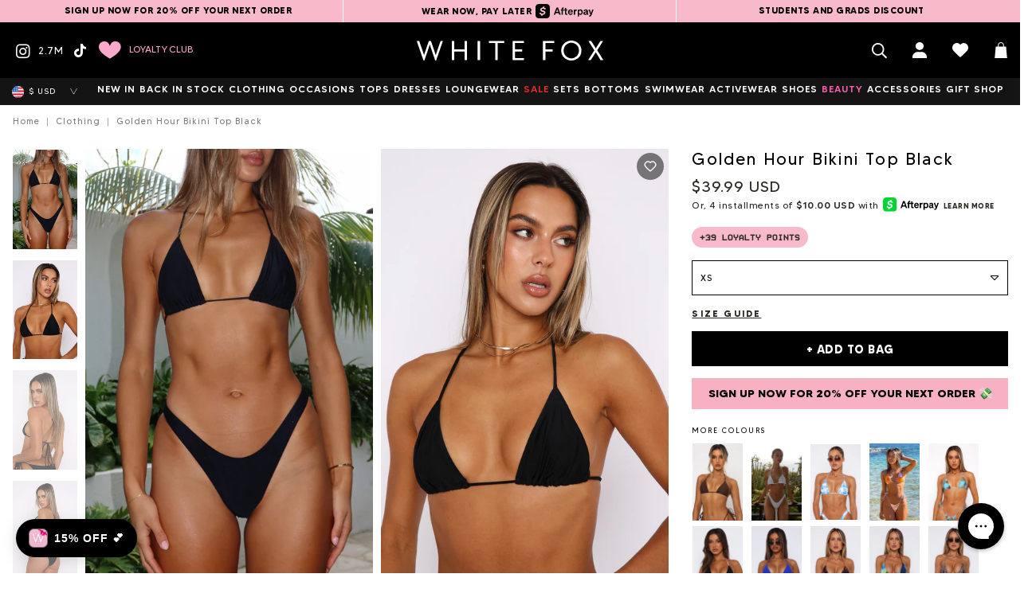

--- FILE ---
content_type: text/html; charset=utf-8
request_url: https://whitefoxboutique.com/products/golden-hour-bikini-top-black
body_size: 118198
content:
<!doctype html>
<html id="Top" class="no-js supports-no-cookies" lang="en">
  <head>
    <script>
      window.region_code = "us";
    </script>
    <script>
      // Redirect from incorrect Fast Simon tag-filtered collection links, e.g. /collections/sale/tops/a-product
      if (window.location.pathname.includes('/collections/') && window.location.pathname.includes('/products/')) {
        if (window.location.pathname.split('/collections/').pop().split('/products/').shift().includes('/')) {
          window.location.replace(`${ window.location.href.split('/collections/').shift() }/collections/${ window.location.pathname.split('/collections/').pop().split('/products/').shift().split('/').shift() }/products/${ window.location.pathname.split('/products/').pop() }`);
        }
      }
    </script>

    

    <script>
  const all_country_option_tags = "\u003coption value=\"United States\" data-provinces=\"[[\u0026quot;Alabama\u0026quot;,\u0026quot;Alabama\u0026quot;],[\u0026quot;Alaska\u0026quot;,\u0026quot;Alaska\u0026quot;],[\u0026quot;American Samoa\u0026quot;,\u0026quot;American Samoa\u0026quot;],[\u0026quot;Arizona\u0026quot;,\u0026quot;Arizona\u0026quot;],[\u0026quot;Arkansas\u0026quot;,\u0026quot;Arkansas\u0026quot;],[\u0026quot;Armed Forces Americas\u0026quot;,\u0026quot;Armed Forces Americas\u0026quot;],[\u0026quot;Armed Forces Europe\u0026quot;,\u0026quot;Armed Forces Europe\u0026quot;],[\u0026quot;Armed Forces Pacific\u0026quot;,\u0026quot;Armed Forces Pacific\u0026quot;],[\u0026quot;California\u0026quot;,\u0026quot;California\u0026quot;],[\u0026quot;Colorado\u0026quot;,\u0026quot;Colorado\u0026quot;],[\u0026quot;Connecticut\u0026quot;,\u0026quot;Connecticut\u0026quot;],[\u0026quot;Delaware\u0026quot;,\u0026quot;Delaware\u0026quot;],[\u0026quot;District of Columbia\u0026quot;,\u0026quot;Washington DC\u0026quot;],[\u0026quot;Federated States of Micronesia\u0026quot;,\u0026quot;Micronesia\u0026quot;],[\u0026quot;Florida\u0026quot;,\u0026quot;Florida\u0026quot;],[\u0026quot;Georgia\u0026quot;,\u0026quot;Georgia\u0026quot;],[\u0026quot;Guam\u0026quot;,\u0026quot;Guam\u0026quot;],[\u0026quot;Hawaii\u0026quot;,\u0026quot;Hawaii\u0026quot;],[\u0026quot;Idaho\u0026quot;,\u0026quot;Idaho\u0026quot;],[\u0026quot;Illinois\u0026quot;,\u0026quot;Illinois\u0026quot;],[\u0026quot;Indiana\u0026quot;,\u0026quot;Indiana\u0026quot;],[\u0026quot;Iowa\u0026quot;,\u0026quot;Iowa\u0026quot;],[\u0026quot;Kansas\u0026quot;,\u0026quot;Kansas\u0026quot;],[\u0026quot;Kentucky\u0026quot;,\u0026quot;Kentucky\u0026quot;],[\u0026quot;Louisiana\u0026quot;,\u0026quot;Louisiana\u0026quot;],[\u0026quot;Maine\u0026quot;,\u0026quot;Maine\u0026quot;],[\u0026quot;Marshall Islands\u0026quot;,\u0026quot;Marshall Islands\u0026quot;],[\u0026quot;Maryland\u0026quot;,\u0026quot;Maryland\u0026quot;],[\u0026quot;Massachusetts\u0026quot;,\u0026quot;Massachusetts\u0026quot;],[\u0026quot;Michigan\u0026quot;,\u0026quot;Michigan\u0026quot;],[\u0026quot;Minnesota\u0026quot;,\u0026quot;Minnesota\u0026quot;],[\u0026quot;Mississippi\u0026quot;,\u0026quot;Mississippi\u0026quot;],[\u0026quot;Missouri\u0026quot;,\u0026quot;Missouri\u0026quot;],[\u0026quot;Montana\u0026quot;,\u0026quot;Montana\u0026quot;],[\u0026quot;Nebraska\u0026quot;,\u0026quot;Nebraska\u0026quot;],[\u0026quot;Nevada\u0026quot;,\u0026quot;Nevada\u0026quot;],[\u0026quot;New Hampshire\u0026quot;,\u0026quot;New Hampshire\u0026quot;],[\u0026quot;New Jersey\u0026quot;,\u0026quot;New Jersey\u0026quot;],[\u0026quot;New Mexico\u0026quot;,\u0026quot;New Mexico\u0026quot;],[\u0026quot;New York\u0026quot;,\u0026quot;New York\u0026quot;],[\u0026quot;North Carolina\u0026quot;,\u0026quot;North Carolina\u0026quot;],[\u0026quot;North Dakota\u0026quot;,\u0026quot;North Dakota\u0026quot;],[\u0026quot;Northern Mariana Islands\u0026quot;,\u0026quot;Northern Mariana Islands\u0026quot;],[\u0026quot;Ohio\u0026quot;,\u0026quot;Ohio\u0026quot;],[\u0026quot;Oklahoma\u0026quot;,\u0026quot;Oklahoma\u0026quot;],[\u0026quot;Oregon\u0026quot;,\u0026quot;Oregon\u0026quot;],[\u0026quot;Palau\u0026quot;,\u0026quot;Palau\u0026quot;],[\u0026quot;Pennsylvania\u0026quot;,\u0026quot;Pennsylvania\u0026quot;],[\u0026quot;Puerto Rico\u0026quot;,\u0026quot;Puerto Rico\u0026quot;],[\u0026quot;Rhode Island\u0026quot;,\u0026quot;Rhode Island\u0026quot;],[\u0026quot;South Carolina\u0026quot;,\u0026quot;South Carolina\u0026quot;],[\u0026quot;South Dakota\u0026quot;,\u0026quot;South Dakota\u0026quot;],[\u0026quot;Tennessee\u0026quot;,\u0026quot;Tennessee\u0026quot;],[\u0026quot;Texas\u0026quot;,\u0026quot;Texas\u0026quot;],[\u0026quot;Utah\u0026quot;,\u0026quot;Utah\u0026quot;],[\u0026quot;Vermont\u0026quot;,\u0026quot;Vermont\u0026quot;],[\u0026quot;Virgin Islands\u0026quot;,\u0026quot;U.S. Virgin Islands\u0026quot;],[\u0026quot;Virginia\u0026quot;,\u0026quot;Virginia\u0026quot;],[\u0026quot;Washington\u0026quot;,\u0026quot;Washington\u0026quot;],[\u0026quot;West Virginia\u0026quot;,\u0026quot;West Virginia\u0026quot;],[\u0026quot;Wisconsin\u0026quot;,\u0026quot;Wisconsin\u0026quot;],[\u0026quot;Wyoming\u0026quot;,\u0026quot;Wyoming\u0026quot;]]\"\u003eUnited States\u003c\/option\u003e\n\u003coption value=\"Canada\" data-provinces=\"[[\u0026quot;Alberta\u0026quot;,\u0026quot;Alberta\u0026quot;],[\u0026quot;British Columbia\u0026quot;,\u0026quot;British Columbia\u0026quot;],[\u0026quot;Manitoba\u0026quot;,\u0026quot;Manitoba\u0026quot;],[\u0026quot;New Brunswick\u0026quot;,\u0026quot;New Brunswick\u0026quot;],[\u0026quot;Newfoundland and Labrador\u0026quot;,\u0026quot;Newfoundland and Labrador\u0026quot;],[\u0026quot;Northwest Territories\u0026quot;,\u0026quot;Northwest Territories\u0026quot;],[\u0026quot;Nova Scotia\u0026quot;,\u0026quot;Nova Scotia\u0026quot;],[\u0026quot;Nunavut\u0026quot;,\u0026quot;Nunavut\u0026quot;],[\u0026quot;Ontario\u0026quot;,\u0026quot;Ontario\u0026quot;],[\u0026quot;Prince Edward Island\u0026quot;,\u0026quot;Prince Edward Island\u0026quot;],[\u0026quot;Quebec\u0026quot;,\u0026quot;Quebec\u0026quot;],[\u0026quot;Saskatchewan\u0026quot;,\u0026quot;Saskatchewan\u0026quot;],[\u0026quot;Yukon\u0026quot;,\u0026quot;Yukon\u0026quot;]]\"\u003eCanada\u003c\/option\u003e\n\u003coption value=\"United Kingdom\" data-provinces=\"[[\u0026quot;British Forces\u0026quot;,\u0026quot;British Forces\u0026quot;],[\u0026quot;England\u0026quot;,\u0026quot;England\u0026quot;],[\u0026quot;Northern Ireland\u0026quot;,\u0026quot;Northern Ireland\u0026quot;],[\u0026quot;Scotland\u0026quot;,\u0026quot;Scotland\u0026quot;],[\u0026quot;Wales\u0026quot;,\u0026quot;Wales\u0026quot;]]\"\u003eUnited Kingdom\u003c\/option\u003e\n\u003coption value=\"Australia\" data-provinces=\"[[\u0026quot;Australian Capital Territory\u0026quot;,\u0026quot;Australian Capital Territory\u0026quot;],[\u0026quot;New South Wales\u0026quot;,\u0026quot;New South Wales\u0026quot;],[\u0026quot;Northern Territory\u0026quot;,\u0026quot;Northern Territory\u0026quot;],[\u0026quot;Queensland\u0026quot;,\u0026quot;Queensland\u0026quot;],[\u0026quot;South Australia\u0026quot;,\u0026quot;South Australia\u0026quot;],[\u0026quot;Tasmania\u0026quot;,\u0026quot;Tasmania\u0026quot;],[\u0026quot;Victoria\u0026quot;,\u0026quot;Victoria\u0026quot;],[\u0026quot;Western Australia\u0026quot;,\u0026quot;Western Australia\u0026quot;]]\"\u003eAustralia\u003c\/option\u003e\n\u003coption value=\"---\" data-provinces=\"[]\"\u003e---\u003c\/option\u003e\n\u003coption value=\"Afghanistan\" data-provinces=\"[]\"\u003eAfghanistan\u003c\/option\u003e\n\u003coption value=\"Aland Islands\" data-provinces=\"[]\"\u003eÅland Islands\u003c\/option\u003e\n\u003coption value=\"Albania\" data-provinces=\"[]\"\u003eAlbania\u003c\/option\u003e\n\u003coption value=\"Algeria\" data-provinces=\"[]\"\u003eAlgeria\u003c\/option\u003e\n\u003coption value=\"Andorra\" data-provinces=\"[]\"\u003eAndorra\u003c\/option\u003e\n\u003coption value=\"Angola\" data-provinces=\"[]\"\u003eAngola\u003c\/option\u003e\n\u003coption value=\"Anguilla\" data-provinces=\"[]\"\u003eAnguilla\u003c\/option\u003e\n\u003coption value=\"Antigua And Barbuda\" data-provinces=\"[]\"\u003eAntigua \u0026 Barbuda\u003c\/option\u003e\n\u003coption value=\"Argentina\" data-provinces=\"[[\u0026quot;Buenos Aires\u0026quot;,\u0026quot;Buenos Aires Province\u0026quot;],[\u0026quot;Catamarca\u0026quot;,\u0026quot;Catamarca\u0026quot;],[\u0026quot;Chaco\u0026quot;,\u0026quot;Chaco\u0026quot;],[\u0026quot;Chubut\u0026quot;,\u0026quot;Chubut\u0026quot;],[\u0026quot;Ciudad Autónoma de Buenos Aires\u0026quot;,\u0026quot;Buenos Aires (Autonomous City)\u0026quot;],[\u0026quot;Corrientes\u0026quot;,\u0026quot;Corrientes\u0026quot;],[\u0026quot;Córdoba\u0026quot;,\u0026quot;Córdoba\u0026quot;],[\u0026quot;Entre Ríos\u0026quot;,\u0026quot;Entre Ríos\u0026quot;],[\u0026quot;Formosa\u0026quot;,\u0026quot;Formosa\u0026quot;],[\u0026quot;Jujuy\u0026quot;,\u0026quot;Jujuy\u0026quot;],[\u0026quot;La Pampa\u0026quot;,\u0026quot;La Pampa\u0026quot;],[\u0026quot;La Rioja\u0026quot;,\u0026quot;La Rioja\u0026quot;],[\u0026quot;Mendoza\u0026quot;,\u0026quot;Mendoza\u0026quot;],[\u0026quot;Misiones\u0026quot;,\u0026quot;Misiones\u0026quot;],[\u0026quot;Neuquén\u0026quot;,\u0026quot;Neuquén\u0026quot;],[\u0026quot;Río Negro\u0026quot;,\u0026quot;Río Negro\u0026quot;],[\u0026quot;Salta\u0026quot;,\u0026quot;Salta\u0026quot;],[\u0026quot;San Juan\u0026quot;,\u0026quot;San Juan\u0026quot;],[\u0026quot;San Luis\u0026quot;,\u0026quot;San Luis\u0026quot;],[\u0026quot;Santa Cruz\u0026quot;,\u0026quot;Santa Cruz\u0026quot;],[\u0026quot;Santa Fe\u0026quot;,\u0026quot;Santa Fe\u0026quot;],[\u0026quot;Santiago Del Estero\u0026quot;,\u0026quot;Santiago del Estero\u0026quot;],[\u0026quot;Tierra Del Fuego\u0026quot;,\u0026quot;Tierra del Fuego\u0026quot;],[\u0026quot;Tucumán\u0026quot;,\u0026quot;Tucumán\u0026quot;]]\"\u003eArgentina\u003c\/option\u003e\n\u003coption value=\"Armenia\" data-provinces=\"[]\"\u003eArmenia\u003c\/option\u003e\n\u003coption value=\"Aruba\" data-provinces=\"[]\"\u003eAruba\u003c\/option\u003e\n\u003coption value=\"Ascension Island\" data-provinces=\"[]\"\u003eAscension Island\u003c\/option\u003e\n\u003coption value=\"Australia\" data-provinces=\"[[\u0026quot;Australian Capital Territory\u0026quot;,\u0026quot;Australian Capital Territory\u0026quot;],[\u0026quot;New South Wales\u0026quot;,\u0026quot;New South Wales\u0026quot;],[\u0026quot;Northern Territory\u0026quot;,\u0026quot;Northern Territory\u0026quot;],[\u0026quot;Queensland\u0026quot;,\u0026quot;Queensland\u0026quot;],[\u0026quot;South Australia\u0026quot;,\u0026quot;South Australia\u0026quot;],[\u0026quot;Tasmania\u0026quot;,\u0026quot;Tasmania\u0026quot;],[\u0026quot;Victoria\u0026quot;,\u0026quot;Victoria\u0026quot;],[\u0026quot;Western Australia\u0026quot;,\u0026quot;Western Australia\u0026quot;]]\"\u003eAustralia\u003c\/option\u003e\n\u003coption value=\"Austria\" data-provinces=\"[]\"\u003eAustria\u003c\/option\u003e\n\u003coption value=\"Azerbaijan\" data-provinces=\"[]\"\u003eAzerbaijan\u003c\/option\u003e\n\u003coption value=\"Bahamas\" data-provinces=\"[]\"\u003eBahamas\u003c\/option\u003e\n\u003coption value=\"Bahrain\" data-provinces=\"[]\"\u003eBahrain\u003c\/option\u003e\n\u003coption value=\"Bangladesh\" data-provinces=\"[]\"\u003eBangladesh\u003c\/option\u003e\n\u003coption value=\"Barbados\" data-provinces=\"[]\"\u003eBarbados\u003c\/option\u003e\n\u003coption value=\"Belarus\" data-provinces=\"[]\"\u003eBelarus\u003c\/option\u003e\n\u003coption value=\"Belgium\" data-provinces=\"[]\"\u003eBelgium\u003c\/option\u003e\n\u003coption value=\"Belize\" data-provinces=\"[]\"\u003eBelize\u003c\/option\u003e\n\u003coption value=\"Benin\" data-provinces=\"[]\"\u003eBenin\u003c\/option\u003e\n\u003coption value=\"Bermuda\" data-provinces=\"[]\"\u003eBermuda\u003c\/option\u003e\n\u003coption value=\"Bhutan\" data-provinces=\"[]\"\u003eBhutan\u003c\/option\u003e\n\u003coption value=\"Bolivia\" data-provinces=\"[]\"\u003eBolivia\u003c\/option\u003e\n\u003coption value=\"Bosnia And Herzegovina\" data-provinces=\"[]\"\u003eBosnia \u0026 Herzegovina\u003c\/option\u003e\n\u003coption value=\"Botswana\" data-provinces=\"[]\"\u003eBotswana\u003c\/option\u003e\n\u003coption value=\"Brazil\" data-provinces=\"[[\u0026quot;Acre\u0026quot;,\u0026quot;Acre\u0026quot;],[\u0026quot;Alagoas\u0026quot;,\u0026quot;Alagoas\u0026quot;],[\u0026quot;Amapá\u0026quot;,\u0026quot;Amapá\u0026quot;],[\u0026quot;Amazonas\u0026quot;,\u0026quot;Amazonas\u0026quot;],[\u0026quot;Bahia\u0026quot;,\u0026quot;Bahia\u0026quot;],[\u0026quot;Ceará\u0026quot;,\u0026quot;Ceará\u0026quot;],[\u0026quot;Distrito Federal\u0026quot;,\u0026quot;Federal District\u0026quot;],[\u0026quot;Espírito Santo\u0026quot;,\u0026quot;Espírito Santo\u0026quot;],[\u0026quot;Goiás\u0026quot;,\u0026quot;Goiás\u0026quot;],[\u0026quot;Maranhão\u0026quot;,\u0026quot;Maranhão\u0026quot;],[\u0026quot;Mato Grosso\u0026quot;,\u0026quot;Mato Grosso\u0026quot;],[\u0026quot;Mato Grosso do Sul\u0026quot;,\u0026quot;Mato Grosso do Sul\u0026quot;],[\u0026quot;Minas Gerais\u0026quot;,\u0026quot;Minas Gerais\u0026quot;],[\u0026quot;Paraná\u0026quot;,\u0026quot;Paraná\u0026quot;],[\u0026quot;Paraíba\u0026quot;,\u0026quot;Paraíba\u0026quot;],[\u0026quot;Pará\u0026quot;,\u0026quot;Pará\u0026quot;],[\u0026quot;Pernambuco\u0026quot;,\u0026quot;Pernambuco\u0026quot;],[\u0026quot;Piauí\u0026quot;,\u0026quot;Piauí\u0026quot;],[\u0026quot;Rio Grande do Norte\u0026quot;,\u0026quot;Rio Grande do Norte\u0026quot;],[\u0026quot;Rio Grande do Sul\u0026quot;,\u0026quot;Rio Grande do Sul\u0026quot;],[\u0026quot;Rio de Janeiro\u0026quot;,\u0026quot;Rio de Janeiro\u0026quot;],[\u0026quot;Rondônia\u0026quot;,\u0026quot;Rondônia\u0026quot;],[\u0026quot;Roraima\u0026quot;,\u0026quot;Roraima\u0026quot;],[\u0026quot;Santa Catarina\u0026quot;,\u0026quot;Santa Catarina\u0026quot;],[\u0026quot;Sergipe\u0026quot;,\u0026quot;Sergipe\u0026quot;],[\u0026quot;São Paulo\u0026quot;,\u0026quot;São Paulo\u0026quot;],[\u0026quot;Tocantins\u0026quot;,\u0026quot;Tocantins\u0026quot;]]\"\u003eBrazil\u003c\/option\u003e\n\u003coption value=\"British Indian Ocean Territory\" data-provinces=\"[]\"\u003eBritish Indian Ocean Territory\u003c\/option\u003e\n\u003coption value=\"Virgin Islands, British\" data-provinces=\"[]\"\u003eBritish Virgin Islands\u003c\/option\u003e\n\u003coption value=\"Brunei\" data-provinces=\"[]\"\u003eBrunei\u003c\/option\u003e\n\u003coption value=\"Bulgaria\" data-provinces=\"[]\"\u003eBulgaria\u003c\/option\u003e\n\u003coption value=\"Burkina Faso\" data-provinces=\"[]\"\u003eBurkina Faso\u003c\/option\u003e\n\u003coption value=\"Burundi\" data-provinces=\"[]\"\u003eBurundi\u003c\/option\u003e\n\u003coption value=\"Cambodia\" data-provinces=\"[]\"\u003eCambodia\u003c\/option\u003e\n\u003coption value=\"Republic of Cameroon\" data-provinces=\"[]\"\u003eCameroon\u003c\/option\u003e\n\u003coption value=\"Canada\" data-provinces=\"[[\u0026quot;Alberta\u0026quot;,\u0026quot;Alberta\u0026quot;],[\u0026quot;British Columbia\u0026quot;,\u0026quot;British Columbia\u0026quot;],[\u0026quot;Manitoba\u0026quot;,\u0026quot;Manitoba\u0026quot;],[\u0026quot;New Brunswick\u0026quot;,\u0026quot;New Brunswick\u0026quot;],[\u0026quot;Newfoundland and Labrador\u0026quot;,\u0026quot;Newfoundland and Labrador\u0026quot;],[\u0026quot;Northwest Territories\u0026quot;,\u0026quot;Northwest Territories\u0026quot;],[\u0026quot;Nova Scotia\u0026quot;,\u0026quot;Nova Scotia\u0026quot;],[\u0026quot;Nunavut\u0026quot;,\u0026quot;Nunavut\u0026quot;],[\u0026quot;Ontario\u0026quot;,\u0026quot;Ontario\u0026quot;],[\u0026quot;Prince Edward Island\u0026quot;,\u0026quot;Prince Edward Island\u0026quot;],[\u0026quot;Quebec\u0026quot;,\u0026quot;Quebec\u0026quot;],[\u0026quot;Saskatchewan\u0026quot;,\u0026quot;Saskatchewan\u0026quot;],[\u0026quot;Yukon\u0026quot;,\u0026quot;Yukon\u0026quot;]]\"\u003eCanada\u003c\/option\u003e\n\u003coption value=\"Cape Verde\" data-provinces=\"[]\"\u003eCape Verde\u003c\/option\u003e\n\u003coption value=\"Caribbean Netherlands\" data-provinces=\"[]\"\u003eCaribbean Netherlands\u003c\/option\u003e\n\u003coption value=\"Cayman Islands\" data-provinces=\"[]\"\u003eCayman Islands\u003c\/option\u003e\n\u003coption value=\"Central African Republic\" data-provinces=\"[]\"\u003eCentral African Republic\u003c\/option\u003e\n\u003coption value=\"Chad\" data-provinces=\"[]\"\u003eChad\u003c\/option\u003e\n\u003coption value=\"Chile\" data-provinces=\"[[\u0026quot;Antofagasta\u0026quot;,\u0026quot;Antofagasta\u0026quot;],[\u0026quot;Araucanía\u0026quot;,\u0026quot;Araucanía\u0026quot;],[\u0026quot;Arica and Parinacota\u0026quot;,\u0026quot;Arica y Parinacota\u0026quot;],[\u0026quot;Atacama\u0026quot;,\u0026quot;Atacama\u0026quot;],[\u0026quot;Aysén\u0026quot;,\u0026quot;Aysén\u0026quot;],[\u0026quot;Biobío\u0026quot;,\u0026quot;Bío Bío\u0026quot;],[\u0026quot;Coquimbo\u0026quot;,\u0026quot;Coquimbo\u0026quot;],[\u0026quot;Los Lagos\u0026quot;,\u0026quot;Los Lagos\u0026quot;],[\u0026quot;Los Ríos\u0026quot;,\u0026quot;Los Ríos\u0026quot;],[\u0026quot;Magallanes\u0026quot;,\u0026quot;Magallanes Region\u0026quot;],[\u0026quot;Maule\u0026quot;,\u0026quot;Maule\u0026quot;],[\u0026quot;O\u0026#39;Higgins\u0026quot;,\u0026quot;Libertador General Bernardo O’Higgins\u0026quot;],[\u0026quot;Santiago\u0026quot;,\u0026quot;Santiago Metropolitan\u0026quot;],[\u0026quot;Tarapacá\u0026quot;,\u0026quot;Tarapacá\u0026quot;],[\u0026quot;Valparaíso\u0026quot;,\u0026quot;Valparaíso\u0026quot;],[\u0026quot;Ñuble\u0026quot;,\u0026quot;Ñuble\u0026quot;]]\"\u003eChile\u003c\/option\u003e\n\u003coption value=\"China\" data-provinces=\"[[\u0026quot;Anhui\u0026quot;,\u0026quot;Anhui\u0026quot;],[\u0026quot;Beijing\u0026quot;,\u0026quot;Beijing\u0026quot;],[\u0026quot;Chongqing\u0026quot;,\u0026quot;Chongqing\u0026quot;],[\u0026quot;Fujian\u0026quot;,\u0026quot;Fujian\u0026quot;],[\u0026quot;Gansu\u0026quot;,\u0026quot;Gansu\u0026quot;],[\u0026quot;Guangdong\u0026quot;,\u0026quot;Guangdong\u0026quot;],[\u0026quot;Guangxi\u0026quot;,\u0026quot;Guangxi\u0026quot;],[\u0026quot;Guizhou\u0026quot;,\u0026quot;Guizhou\u0026quot;],[\u0026quot;Hainan\u0026quot;,\u0026quot;Hainan\u0026quot;],[\u0026quot;Hebei\u0026quot;,\u0026quot;Hebei\u0026quot;],[\u0026quot;Heilongjiang\u0026quot;,\u0026quot;Heilongjiang\u0026quot;],[\u0026quot;Henan\u0026quot;,\u0026quot;Henan\u0026quot;],[\u0026quot;Hubei\u0026quot;,\u0026quot;Hubei\u0026quot;],[\u0026quot;Hunan\u0026quot;,\u0026quot;Hunan\u0026quot;],[\u0026quot;Inner Mongolia\u0026quot;,\u0026quot;Inner Mongolia\u0026quot;],[\u0026quot;Jiangsu\u0026quot;,\u0026quot;Jiangsu\u0026quot;],[\u0026quot;Jiangxi\u0026quot;,\u0026quot;Jiangxi\u0026quot;],[\u0026quot;Jilin\u0026quot;,\u0026quot;Jilin\u0026quot;],[\u0026quot;Liaoning\u0026quot;,\u0026quot;Liaoning\u0026quot;],[\u0026quot;Ningxia\u0026quot;,\u0026quot;Ningxia\u0026quot;],[\u0026quot;Qinghai\u0026quot;,\u0026quot;Qinghai\u0026quot;],[\u0026quot;Shaanxi\u0026quot;,\u0026quot;Shaanxi\u0026quot;],[\u0026quot;Shandong\u0026quot;,\u0026quot;Shandong\u0026quot;],[\u0026quot;Shanghai\u0026quot;,\u0026quot;Shanghai\u0026quot;],[\u0026quot;Shanxi\u0026quot;,\u0026quot;Shanxi\u0026quot;],[\u0026quot;Sichuan\u0026quot;,\u0026quot;Sichuan\u0026quot;],[\u0026quot;Tianjin\u0026quot;,\u0026quot;Tianjin\u0026quot;],[\u0026quot;Xinjiang\u0026quot;,\u0026quot;Xinjiang\u0026quot;],[\u0026quot;Xizang\u0026quot;,\u0026quot;Tibet\u0026quot;],[\u0026quot;Yunnan\u0026quot;,\u0026quot;Yunnan\u0026quot;],[\u0026quot;Zhejiang\u0026quot;,\u0026quot;Zhejiang\u0026quot;]]\"\u003eChina\u003c\/option\u003e\n\u003coption value=\"Christmas Island\" data-provinces=\"[]\"\u003eChristmas Island\u003c\/option\u003e\n\u003coption value=\"Cocos (Keeling) Islands\" data-provinces=\"[]\"\u003eCocos (Keeling) Islands\u003c\/option\u003e\n\u003coption value=\"Colombia\" data-provinces=\"[[\u0026quot;Amazonas\u0026quot;,\u0026quot;Amazonas\u0026quot;],[\u0026quot;Antioquia\u0026quot;,\u0026quot;Antioquia\u0026quot;],[\u0026quot;Arauca\u0026quot;,\u0026quot;Arauca\u0026quot;],[\u0026quot;Atlántico\u0026quot;,\u0026quot;Atlántico\u0026quot;],[\u0026quot;Bogotá, D.C.\u0026quot;,\u0026quot;Capital District\u0026quot;],[\u0026quot;Bolívar\u0026quot;,\u0026quot;Bolívar\u0026quot;],[\u0026quot;Boyacá\u0026quot;,\u0026quot;Boyacá\u0026quot;],[\u0026quot;Caldas\u0026quot;,\u0026quot;Caldas\u0026quot;],[\u0026quot;Caquetá\u0026quot;,\u0026quot;Caquetá\u0026quot;],[\u0026quot;Casanare\u0026quot;,\u0026quot;Casanare\u0026quot;],[\u0026quot;Cauca\u0026quot;,\u0026quot;Cauca\u0026quot;],[\u0026quot;Cesar\u0026quot;,\u0026quot;Cesar\u0026quot;],[\u0026quot;Chocó\u0026quot;,\u0026quot;Chocó\u0026quot;],[\u0026quot;Cundinamarca\u0026quot;,\u0026quot;Cundinamarca\u0026quot;],[\u0026quot;Córdoba\u0026quot;,\u0026quot;Córdoba\u0026quot;],[\u0026quot;Guainía\u0026quot;,\u0026quot;Guainía\u0026quot;],[\u0026quot;Guaviare\u0026quot;,\u0026quot;Guaviare\u0026quot;],[\u0026quot;Huila\u0026quot;,\u0026quot;Huila\u0026quot;],[\u0026quot;La Guajira\u0026quot;,\u0026quot;La Guajira\u0026quot;],[\u0026quot;Magdalena\u0026quot;,\u0026quot;Magdalena\u0026quot;],[\u0026quot;Meta\u0026quot;,\u0026quot;Meta\u0026quot;],[\u0026quot;Nariño\u0026quot;,\u0026quot;Nariño\u0026quot;],[\u0026quot;Norte de Santander\u0026quot;,\u0026quot;Norte de Santander\u0026quot;],[\u0026quot;Putumayo\u0026quot;,\u0026quot;Putumayo\u0026quot;],[\u0026quot;Quindío\u0026quot;,\u0026quot;Quindío\u0026quot;],[\u0026quot;Risaralda\u0026quot;,\u0026quot;Risaralda\u0026quot;],[\u0026quot;San Andrés, Providencia y Santa Catalina\u0026quot;,\u0026quot;San Andrés \\u0026 Providencia\u0026quot;],[\u0026quot;Santander\u0026quot;,\u0026quot;Santander\u0026quot;],[\u0026quot;Sucre\u0026quot;,\u0026quot;Sucre\u0026quot;],[\u0026quot;Tolima\u0026quot;,\u0026quot;Tolima\u0026quot;],[\u0026quot;Valle del Cauca\u0026quot;,\u0026quot;Valle del Cauca\u0026quot;],[\u0026quot;Vaupés\u0026quot;,\u0026quot;Vaupés\u0026quot;],[\u0026quot;Vichada\u0026quot;,\u0026quot;Vichada\u0026quot;]]\"\u003eColombia\u003c\/option\u003e\n\u003coption value=\"Comoros\" data-provinces=\"[]\"\u003eComoros\u003c\/option\u003e\n\u003coption value=\"Congo\" data-provinces=\"[]\"\u003eCongo - Brazzaville\u003c\/option\u003e\n\u003coption value=\"Congo, The Democratic Republic Of The\" data-provinces=\"[]\"\u003eCongo - Kinshasa\u003c\/option\u003e\n\u003coption value=\"Cook Islands\" data-provinces=\"[]\"\u003eCook Islands\u003c\/option\u003e\n\u003coption value=\"Costa Rica\" data-provinces=\"[[\u0026quot;Alajuela\u0026quot;,\u0026quot;Alajuela\u0026quot;],[\u0026quot;Cartago\u0026quot;,\u0026quot;Cartago\u0026quot;],[\u0026quot;Guanacaste\u0026quot;,\u0026quot;Guanacaste\u0026quot;],[\u0026quot;Heredia\u0026quot;,\u0026quot;Heredia\u0026quot;],[\u0026quot;Limón\u0026quot;,\u0026quot;Limón\u0026quot;],[\u0026quot;Puntarenas\u0026quot;,\u0026quot;Puntarenas\u0026quot;],[\u0026quot;San José\u0026quot;,\u0026quot;San José\u0026quot;]]\"\u003eCosta Rica\u003c\/option\u003e\n\u003coption value=\"Croatia\" data-provinces=\"[]\"\u003eCroatia\u003c\/option\u003e\n\u003coption value=\"Curaçao\" data-provinces=\"[]\"\u003eCuraçao\u003c\/option\u003e\n\u003coption value=\"Cyprus\" data-provinces=\"[]\"\u003eCyprus\u003c\/option\u003e\n\u003coption value=\"Czech Republic\" data-provinces=\"[]\"\u003eCzechia\u003c\/option\u003e\n\u003coption value=\"Côte d'Ivoire\" data-provinces=\"[]\"\u003eCôte d’Ivoire\u003c\/option\u003e\n\u003coption value=\"Denmark\" data-provinces=\"[]\"\u003eDenmark\u003c\/option\u003e\n\u003coption value=\"Djibouti\" data-provinces=\"[]\"\u003eDjibouti\u003c\/option\u003e\n\u003coption value=\"Dominica\" data-provinces=\"[]\"\u003eDominica\u003c\/option\u003e\n\u003coption value=\"Dominican Republic\" data-provinces=\"[]\"\u003eDominican Republic\u003c\/option\u003e\n\u003coption value=\"Ecuador\" data-provinces=\"[]\"\u003eEcuador\u003c\/option\u003e\n\u003coption value=\"Egypt\" data-provinces=\"[[\u0026quot;6th of October\u0026quot;,\u0026quot;6th of October\u0026quot;],[\u0026quot;Al Sharqia\u0026quot;,\u0026quot;Al Sharqia\u0026quot;],[\u0026quot;Alexandria\u0026quot;,\u0026quot;Alexandria\u0026quot;],[\u0026quot;Aswan\u0026quot;,\u0026quot;Aswan\u0026quot;],[\u0026quot;Asyut\u0026quot;,\u0026quot;Asyut\u0026quot;],[\u0026quot;Beheira\u0026quot;,\u0026quot;Beheira\u0026quot;],[\u0026quot;Beni Suef\u0026quot;,\u0026quot;Beni Suef\u0026quot;],[\u0026quot;Cairo\u0026quot;,\u0026quot;Cairo\u0026quot;],[\u0026quot;Dakahlia\u0026quot;,\u0026quot;Dakahlia\u0026quot;],[\u0026quot;Damietta\u0026quot;,\u0026quot;Damietta\u0026quot;],[\u0026quot;Faiyum\u0026quot;,\u0026quot;Faiyum\u0026quot;],[\u0026quot;Gharbia\u0026quot;,\u0026quot;Gharbia\u0026quot;],[\u0026quot;Giza\u0026quot;,\u0026quot;Giza\u0026quot;],[\u0026quot;Helwan\u0026quot;,\u0026quot;Helwan\u0026quot;],[\u0026quot;Ismailia\u0026quot;,\u0026quot;Ismailia\u0026quot;],[\u0026quot;Kafr el-Sheikh\u0026quot;,\u0026quot;Kafr el-Sheikh\u0026quot;],[\u0026quot;Luxor\u0026quot;,\u0026quot;Luxor\u0026quot;],[\u0026quot;Matrouh\u0026quot;,\u0026quot;Matrouh\u0026quot;],[\u0026quot;Minya\u0026quot;,\u0026quot;Minya\u0026quot;],[\u0026quot;Monufia\u0026quot;,\u0026quot;Monufia\u0026quot;],[\u0026quot;New Valley\u0026quot;,\u0026quot;New Valley\u0026quot;],[\u0026quot;North Sinai\u0026quot;,\u0026quot;North Sinai\u0026quot;],[\u0026quot;Port Said\u0026quot;,\u0026quot;Port Said\u0026quot;],[\u0026quot;Qalyubia\u0026quot;,\u0026quot;Qalyubia\u0026quot;],[\u0026quot;Qena\u0026quot;,\u0026quot;Qena\u0026quot;],[\u0026quot;Red Sea\u0026quot;,\u0026quot;Red Sea\u0026quot;],[\u0026quot;Sohag\u0026quot;,\u0026quot;Sohag\u0026quot;],[\u0026quot;South Sinai\u0026quot;,\u0026quot;South Sinai\u0026quot;],[\u0026quot;Suez\u0026quot;,\u0026quot;Suez\u0026quot;]]\"\u003eEgypt\u003c\/option\u003e\n\u003coption value=\"El Salvador\" data-provinces=\"[[\u0026quot;Ahuachapán\u0026quot;,\u0026quot;Ahuachapán\u0026quot;],[\u0026quot;Cabañas\u0026quot;,\u0026quot;Cabañas\u0026quot;],[\u0026quot;Chalatenango\u0026quot;,\u0026quot;Chalatenango\u0026quot;],[\u0026quot;Cuscatlán\u0026quot;,\u0026quot;Cuscatlán\u0026quot;],[\u0026quot;La Libertad\u0026quot;,\u0026quot;La Libertad\u0026quot;],[\u0026quot;La Paz\u0026quot;,\u0026quot;La Paz\u0026quot;],[\u0026quot;La Unión\u0026quot;,\u0026quot;La Unión\u0026quot;],[\u0026quot;Morazán\u0026quot;,\u0026quot;Morazán\u0026quot;],[\u0026quot;San Miguel\u0026quot;,\u0026quot;San Miguel\u0026quot;],[\u0026quot;San Salvador\u0026quot;,\u0026quot;San Salvador\u0026quot;],[\u0026quot;San Vicente\u0026quot;,\u0026quot;San Vicente\u0026quot;],[\u0026quot;Santa Ana\u0026quot;,\u0026quot;Santa Ana\u0026quot;],[\u0026quot;Sonsonate\u0026quot;,\u0026quot;Sonsonate\u0026quot;],[\u0026quot;Usulután\u0026quot;,\u0026quot;Usulután\u0026quot;]]\"\u003eEl Salvador\u003c\/option\u003e\n\u003coption value=\"Equatorial Guinea\" data-provinces=\"[]\"\u003eEquatorial Guinea\u003c\/option\u003e\n\u003coption value=\"Eritrea\" data-provinces=\"[]\"\u003eEritrea\u003c\/option\u003e\n\u003coption value=\"Estonia\" data-provinces=\"[]\"\u003eEstonia\u003c\/option\u003e\n\u003coption value=\"Eswatini\" data-provinces=\"[]\"\u003eEswatini\u003c\/option\u003e\n\u003coption value=\"Ethiopia\" data-provinces=\"[]\"\u003eEthiopia\u003c\/option\u003e\n\u003coption value=\"Falkland Islands (Malvinas)\" data-provinces=\"[]\"\u003eFalkland Islands\u003c\/option\u003e\n\u003coption value=\"Faroe Islands\" data-provinces=\"[]\"\u003eFaroe Islands\u003c\/option\u003e\n\u003coption value=\"Fiji\" data-provinces=\"[]\"\u003eFiji\u003c\/option\u003e\n\u003coption value=\"Finland\" data-provinces=\"[]\"\u003eFinland\u003c\/option\u003e\n\u003coption value=\"France\" data-provinces=\"[]\"\u003eFrance\u003c\/option\u003e\n\u003coption value=\"French Guiana\" data-provinces=\"[]\"\u003eFrench Guiana\u003c\/option\u003e\n\u003coption value=\"French Polynesia\" data-provinces=\"[]\"\u003eFrench Polynesia\u003c\/option\u003e\n\u003coption value=\"French Southern Territories\" data-provinces=\"[]\"\u003eFrench Southern Territories\u003c\/option\u003e\n\u003coption value=\"Gabon\" data-provinces=\"[]\"\u003eGabon\u003c\/option\u003e\n\u003coption value=\"Gambia\" data-provinces=\"[]\"\u003eGambia\u003c\/option\u003e\n\u003coption value=\"Georgia\" data-provinces=\"[]\"\u003eGeorgia\u003c\/option\u003e\n\u003coption value=\"Germany\" data-provinces=\"[]\"\u003eGermany\u003c\/option\u003e\n\u003coption value=\"Ghana\" data-provinces=\"[]\"\u003eGhana\u003c\/option\u003e\n\u003coption value=\"Gibraltar\" data-provinces=\"[]\"\u003eGibraltar\u003c\/option\u003e\n\u003coption value=\"Greece\" data-provinces=\"[]\"\u003eGreece\u003c\/option\u003e\n\u003coption value=\"Greenland\" data-provinces=\"[]\"\u003eGreenland\u003c\/option\u003e\n\u003coption value=\"Grenada\" data-provinces=\"[]\"\u003eGrenada\u003c\/option\u003e\n\u003coption value=\"Guadeloupe\" data-provinces=\"[]\"\u003eGuadeloupe\u003c\/option\u003e\n\u003coption value=\"Guatemala\" data-provinces=\"[[\u0026quot;Alta Verapaz\u0026quot;,\u0026quot;Alta Verapaz\u0026quot;],[\u0026quot;Baja Verapaz\u0026quot;,\u0026quot;Baja Verapaz\u0026quot;],[\u0026quot;Chimaltenango\u0026quot;,\u0026quot;Chimaltenango\u0026quot;],[\u0026quot;Chiquimula\u0026quot;,\u0026quot;Chiquimula\u0026quot;],[\u0026quot;El Progreso\u0026quot;,\u0026quot;El Progreso\u0026quot;],[\u0026quot;Escuintla\u0026quot;,\u0026quot;Escuintla\u0026quot;],[\u0026quot;Guatemala\u0026quot;,\u0026quot;Guatemala\u0026quot;],[\u0026quot;Huehuetenango\u0026quot;,\u0026quot;Huehuetenango\u0026quot;],[\u0026quot;Izabal\u0026quot;,\u0026quot;Izabal\u0026quot;],[\u0026quot;Jalapa\u0026quot;,\u0026quot;Jalapa\u0026quot;],[\u0026quot;Jutiapa\u0026quot;,\u0026quot;Jutiapa\u0026quot;],[\u0026quot;Petén\u0026quot;,\u0026quot;Petén\u0026quot;],[\u0026quot;Quetzaltenango\u0026quot;,\u0026quot;Quetzaltenango\u0026quot;],[\u0026quot;Quiché\u0026quot;,\u0026quot;Quiché\u0026quot;],[\u0026quot;Retalhuleu\u0026quot;,\u0026quot;Retalhuleu\u0026quot;],[\u0026quot;Sacatepéquez\u0026quot;,\u0026quot;Sacatepéquez\u0026quot;],[\u0026quot;San Marcos\u0026quot;,\u0026quot;San Marcos\u0026quot;],[\u0026quot;Santa Rosa\u0026quot;,\u0026quot;Santa Rosa\u0026quot;],[\u0026quot;Sololá\u0026quot;,\u0026quot;Sololá\u0026quot;],[\u0026quot;Suchitepéquez\u0026quot;,\u0026quot;Suchitepéquez\u0026quot;],[\u0026quot;Totonicapán\u0026quot;,\u0026quot;Totonicapán\u0026quot;],[\u0026quot;Zacapa\u0026quot;,\u0026quot;Zacapa\u0026quot;]]\"\u003eGuatemala\u003c\/option\u003e\n\u003coption value=\"Guernsey\" data-provinces=\"[]\"\u003eGuernsey\u003c\/option\u003e\n\u003coption value=\"Guinea\" data-provinces=\"[]\"\u003eGuinea\u003c\/option\u003e\n\u003coption value=\"Guinea Bissau\" data-provinces=\"[]\"\u003eGuinea-Bissau\u003c\/option\u003e\n\u003coption value=\"Guyana\" data-provinces=\"[]\"\u003eGuyana\u003c\/option\u003e\n\u003coption value=\"Haiti\" data-provinces=\"[]\"\u003eHaiti\u003c\/option\u003e\n\u003coption value=\"Honduras\" data-provinces=\"[]\"\u003eHonduras\u003c\/option\u003e\n\u003coption value=\"Hong Kong\" data-provinces=\"[[\u0026quot;Hong Kong Island\u0026quot;,\u0026quot;Hong Kong Island\u0026quot;],[\u0026quot;Kowloon\u0026quot;,\u0026quot;Kowloon\u0026quot;],[\u0026quot;New Territories\u0026quot;,\u0026quot;New Territories\u0026quot;]]\"\u003eHong Kong SAR\u003c\/option\u003e\n\u003coption value=\"Hungary\" data-provinces=\"[]\"\u003eHungary\u003c\/option\u003e\n\u003coption value=\"Iceland\" data-provinces=\"[]\"\u003eIceland\u003c\/option\u003e\n\u003coption value=\"India\" data-provinces=\"[[\u0026quot;Andaman and Nicobar Islands\u0026quot;,\u0026quot;Andaman and Nicobar Islands\u0026quot;],[\u0026quot;Andhra Pradesh\u0026quot;,\u0026quot;Andhra Pradesh\u0026quot;],[\u0026quot;Arunachal Pradesh\u0026quot;,\u0026quot;Arunachal Pradesh\u0026quot;],[\u0026quot;Assam\u0026quot;,\u0026quot;Assam\u0026quot;],[\u0026quot;Bihar\u0026quot;,\u0026quot;Bihar\u0026quot;],[\u0026quot;Chandigarh\u0026quot;,\u0026quot;Chandigarh\u0026quot;],[\u0026quot;Chhattisgarh\u0026quot;,\u0026quot;Chhattisgarh\u0026quot;],[\u0026quot;Dadra and Nagar Haveli\u0026quot;,\u0026quot;Dadra and Nagar Haveli\u0026quot;],[\u0026quot;Daman and Diu\u0026quot;,\u0026quot;Daman and Diu\u0026quot;],[\u0026quot;Delhi\u0026quot;,\u0026quot;Delhi\u0026quot;],[\u0026quot;Goa\u0026quot;,\u0026quot;Goa\u0026quot;],[\u0026quot;Gujarat\u0026quot;,\u0026quot;Gujarat\u0026quot;],[\u0026quot;Haryana\u0026quot;,\u0026quot;Haryana\u0026quot;],[\u0026quot;Himachal Pradesh\u0026quot;,\u0026quot;Himachal Pradesh\u0026quot;],[\u0026quot;Jammu and Kashmir\u0026quot;,\u0026quot;Jammu and Kashmir\u0026quot;],[\u0026quot;Jharkhand\u0026quot;,\u0026quot;Jharkhand\u0026quot;],[\u0026quot;Karnataka\u0026quot;,\u0026quot;Karnataka\u0026quot;],[\u0026quot;Kerala\u0026quot;,\u0026quot;Kerala\u0026quot;],[\u0026quot;Ladakh\u0026quot;,\u0026quot;Ladakh\u0026quot;],[\u0026quot;Lakshadweep\u0026quot;,\u0026quot;Lakshadweep\u0026quot;],[\u0026quot;Madhya Pradesh\u0026quot;,\u0026quot;Madhya Pradesh\u0026quot;],[\u0026quot;Maharashtra\u0026quot;,\u0026quot;Maharashtra\u0026quot;],[\u0026quot;Manipur\u0026quot;,\u0026quot;Manipur\u0026quot;],[\u0026quot;Meghalaya\u0026quot;,\u0026quot;Meghalaya\u0026quot;],[\u0026quot;Mizoram\u0026quot;,\u0026quot;Mizoram\u0026quot;],[\u0026quot;Nagaland\u0026quot;,\u0026quot;Nagaland\u0026quot;],[\u0026quot;Odisha\u0026quot;,\u0026quot;Odisha\u0026quot;],[\u0026quot;Puducherry\u0026quot;,\u0026quot;Puducherry\u0026quot;],[\u0026quot;Punjab\u0026quot;,\u0026quot;Punjab\u0026quot;],[\u0026quot;Rajasthan\u0026quot;,\u0026quot;Rajasthan\u0026quot;],[\u0026quot;Sikkim\u0026quot;,\u0026quot;Sikkim\u0026quot;],[\u0026quot;Tamil Nadu\u0026quot;,\u0026quot;Tamil Nadu\u0026quot;],[\u0026quot;Telangana\u0026quot;,\u0026quot;Telangana\u0026quot;],[\u0026quot;Tripura\u0026quot;,\u0026quot;Tripura\u0026quot;],[\u0026quot;Uttar Pradesh\u0026quot;,\u0026quot;Uttar Pradesh\u0026quot;],[\u0026quot;Uttarakhand\u0026quot;,\u0026quot;Uttarakhand\u0026quot;],[\u0026quot;West Bengal\u0026quot;,\u0026quot;West Bengal\u0026quot;]]\"\u003eIndia\u003c\/option\u003e\n\u003coption value=\"Indonesia\" data-provinces=\"[[\u0026quot;Aceh\u0026quot;,\u0026quot;Aceh\u0026quot;],[\u0026quot;Bali\u0026quot;,\u0026quot;Bali\u0026quot;],[\u0026quot;Bangka Belitung\u0026quot;,\u0026quot;Bangka–Belitung Islands\u0026quot;],[\u0026quot;Banten\u0026quot;,\u0026quot;Banten\u0026quot;],[\u0026quot;Bengkulu\u0026quot;,\u0026quot;Bengkulu\u0026quot;],[\u0026quot;Gorontalo\u0026quot;,\u0026quot;Gorontalo\u0026quot;],[\u0026quot;Jakarta\u0026quot;,\u0026quot;Jakarta\u0026quot;],[\u0026quot;Jambi\u0026quot;,\u0026quot;Jambi\u0026quot;],[\u0026quot;Jawa Barat\u0026quot;,\u0026quot;West Java\u0026quot;],[\u0026quot;Jawa Tengah\u0026quot;,\u0026quot;Central Java\u0026quot;],[\u0026quot;Jawa Timur\u0026quot;,\u0026quot;East Java\u0026quot;],[\u0026quot;Kalimantan Barat\u0026quot;,\u0026quot;West Kalimantan\u0026quot;],[\u0026quot;Kalimantan Selatan\u0026quot;,\u0026quot;South Kalimantan\u0026quot;],[\u0026quot;Kalimantan Tengah\u0026quot;,\u0026quot;Central Kalimantan\u0026quot;],[\u0026quot;Kalimantan Timur\u0026quot;,\u0026quot;East Kalimantan\u0026quot;],[\u0026quot;Kalimantan Utara\u0026quot;,\u0026quot;North Kalimantan\u0026quot;],[\u0026quot;Kepulauan Riau\u0026quot;,\u0026quot;Riau Islands\u0026quot;],[\u0026quot;Lampung\u0026quot;,\u0026quot;Lampung\u0026quot;],[\u0026quot;Maluku\u0026quot;,\u0026quot;Maluku\u0026quot;],[\u0026quot;Maluku Utara\u0026quot;,\u0026quot;North Maluku\u0026quot;],[\u0026quot;North Sumatra\u0026quot;,\u0026quot;North Sumatra\u0026quot;],[\u0026quot;Nusa Tenggara Barat\u0026quot;,\u0026quot;West Nusa Tenggara\u0026quot;],[\u0026quot;Nusa Tenggara Timur\u0026quot;,\u0026quot;East Nusa Tenggara\u0026quot;],[\u0026quot;Papua\u0026quot;,\u0026quot;Papua\u0026quot;],[\u0026quot;Papua Barat\u0026quot;,\u0026quot;West Papua\u0026quot;],[\u0026quot;Riau\u0026quot;,\u0026quot;Riau\u0026quot;],[\u0026quot;South Sumatra\u0026quot;,\u0026quot;South Sumatra\u0026quot;],[\u0026quot;Sulawesi Barat\u0026quot;,\u0026quot;West Sulawesi\u0026quot;],[\u0026quot;Sulawesi Selatan\u0026quot;,\u0026quot;South Sulawesi\u0026quot;],[\u0026quot;Sulawesi Tengah\u0026quot;,\u0026quot;Central Sulawesi\u0026quot;],[\u0026quot;Sulawesi Tenggara\u0026quot;,\u0026quot;Southeast Sulawesi\u0026quot;],[\u0026quot;Sulawesi Utara\u0026quot;,\u0026quot;North Sulawesi\u0026quot;],[\u0026quot;West Sumatra\u0026quot;,\u0026quot;West Sumatra\u0026quot;],[\u0026quot;Yogyakarta\u0026quot;,\u0026quot;Yogyakarta\u0026quot;]]\"\u003eIndonesia\u003c\/option\u003e\n\u003coption value=\"Iraq\" data-provinces=\"[]\"\u003eIraq\u003c\/option\u003e\n\u003coption value=\"Ireland\" data-provinces=\"[[\u0026quot;Carlow\u0026quot;,\u0026quot;Carlow\u0026quot;],[\u0026quot;Cavan\u0026quot;,\u0026quot;Cavan\u0026quot;],[\u0026quot;Clare\u0026quot;,\u0026quot;Clare\u0026quot;],[\u0026quot;Cork\u0026quot;,\u0026quot;Cork\u0026quot;],[\u0026quot;Donegal\u0026quot;,\u0026quot;Donegal\u0026quot;],[\u0026quot;Dublin\u0026quot;,\u0026quot;Dublin\u0026quot;],[\u0026quot;Galway\u0026quot;,\u0026quot;Galway\u0026quot;],[\u0026quot;Kerry\u0026quot;,\u0026quot;Kerry\u0026quot;],[\u0026quot;Kildare\u0026quot;,\u0026quot;Kildare\u0026quot;],[\u0026quot;Kilkenny\u0026quot;,\u0026quot;Kilkenny\u0026quot;],[\u0026quot;Laois\u0026quot;,\u0026quot;Laois\u0026quot;],[\u0026quot;Leitrim\u0026quot;,\u0026quot;Leitrim\u0026quot;],[\u0026quot;Limerick\u0026quot;,\u0026quot;Limerick\u0026quot;],[\u0026quot;Longford\u0026quot;,\u0026quot;Longford\u0026quot;],[\u0026quot;Louth\u0026quot;,\u0026quot;Louth\u0026quot;],[\u0026quot;Mayo\u0026quot;,\u0026quot;Mayo\u0026quot;],[\u0026quot;Meath\u0026quot;,\u0026quot;Meath\u0026quot;],[\u0026quot;Monaghan\u0026quot;,\u0026quot;Monaghan\u0026quot;],[\u0026quot;Offaly\u0026quot;,\u0026quot;Offaly\u0026quot;],[\u0026quot;Roscommon\u0026quot;,\u0026quot;Roscommon\u0026quot;],[\u0026quot;Sligo\u0026quot;,\u0026quot;Sligo\u0026quot;],[\u0026quot;Tipperary\u0026quot;,\u0026quot;Tipperary\u0026quot;],[\u0026quot;Waterford\u0026quot;,\u0026quot;Waterford\u0026quot;],[\u0026quot;Westmeath\u0026quot;,\u0026quot;Westmeath\u0026quot;],[\u0026quot;Wexford\u0026quot;,\u0026quot;Wexford\u0026quot;],[\u0026quot;Wicklow\u0026quot;,\u0026quot;Wicklow\u0026quot;]]\"\u003eIreland\u003c\/option\u003e\n\u003coption value=\"Isle Of Man\" data-provinces=\"[]\"\u003eIsle of Man\u003c\/option\u003e\n\u003coption value=\"Israel\" data-provinces=\"[]\"\u003eIsrael\u003c\/option\u003e\n\u003coption value=\"Italy\" data-provinces=\"[[\u0026quot;Agrigento\u0026quot;,\u0026quot;Agrigento\u0026quot;],[\u0026quot;Alessandria\u0026quot;,\u0026quot;Alessandria\u0026quot;],[\u0026quot;Ancona\u0026quot;,\u0026quot;Ancona\u0026quot;],[\u0026quot;Aosta\u0026quot;,\u0026quot;Aosta Valley\u0026quot;],[\u0026quot;Arezzo\u0026quot;,\u0026quot;Arezzo\u0026quot;],[\u0026quot;Ascoli Piceno\u0026quot;,\u0026quot;Ascoli Piceno\u0026quot;],[\u0026quot;Asti\u0026quot;,\u0026quot;Asti\u0026quot;],[\u0026quot;Avellino\u0026quot;,\u0026quot;Avellino\u0026quot;],[\u0026quot;Bari\u0026quot;,\u0026quot;Bari\u0026quot;],[\u0026quot;Barletta-Andria-Trani\u0026quot;,\u0026quot;Barletta-Andria-Trani\u0026quot;],[\u0026quot;Belluno\u0026quot;,\u0026quot;Belluno\u0026quot;],[\u0026quot;Benevento\u0026quot;,\u0026quot;Benevento\u0026quot;],[\u0026quot;Bergamo\u0026quot;,\u0026quot;Bergamo\u0026quot;],[\u0026quot;Biella\u0026quot;,\u0026quot;Biella\u0026quot;],[\u0026quot;Bologna\u0026quot;,\u0026quot;Bologna\u0026quot;],[\u0026quot;Bolzano\u0026quot;,\u0026quot;South Tyrol\u0026quot;],[\u0026quot;Brescia\u0026quot;,\u0026quot;Brescia\u0026quot;],[\u0026quot;Brindisi\u0026quot;,\u0026quot;Brindisi\u0026quot;],[\u0026quot;Cagliari\u0026quot;,\u0026quot;Cagliari\u0026quot;],[\u0026quot;Caltanissetta\u0026quot;,\u0026quot;Caltanissetta\u0026quot;],[\u0026quot;Campobasso\u0026quot;,\u0026quot;Campobasso\u0026quot;],[\u0026quot;Carbonia-Iglesias\u0026quot;,\u0026quot;Carbonia-Iglesias\u0026quot;],[\u0026quot;Caserta\u0026quot;,\u0026quot;Caserta\u0026quot;],[\u0026quot;Catania\u0026quot;,\u0026quot;Catania\u0026quot;],[\u0026quot;Catanzaro\u0026quot;,\u0026quot;Catanzaro\u0026quot;],[\u0026quot;Chieti\u0026quot;,\u0026quot;Chieti\u0026quot;],[\u0026quot;Como\u0026quot;,\u0026quot;Como\u0026quot;],[\u0026quot;Cosenza\u0026quot;,\u0026quot;Cosenza\u0026quot;],[\u0026quot;Cremona\u0026quot;,\u0026quot;Cremona\u0026quot;],[\u0026quot;Crotone\u0026quot;,\u0026quot;Crotone\u0026quot;],[\u0026quot;Cuneo\u0026quot;,\u0026quot;Cuneo\u0026quot;],[\u0026quot;Enna\u0026quot;,\u0026quot;Enna\u0026quot;],[\u0026quot;Fermo\u0026quot;,\u0026quot;Fermo\u0026quot;],[\u0026quot;Ferrara\u0026quot;,\u0026quot;Ferrara\u0026quot;],[\u0026quot;Firenze\u0026quot;,\u0026quot;Florence\u0026quot;],[\u0026quot;Foggia\u0026quot;,\u0026quot;Foggia\u0026quot;],[\u0026quot;Forlì-Cesena\u0026quot;,\u0026quot;Forlì-Cesena\u0026quot;],[\u0026quot;Frosinone\u0026quot;,\u0026quot;Frosinone\u0026quot;],[\u0026quot;Genova\u0026quot;,\u0026quot;Genoa\u0026quot;],[\u0026quot;Gorizia\u0026quot;,\u0026quot;Gorizia\u0026quot;],[\u0026quot;Grosseto\u0026quot;,\u0026quot;Grosseto\u0026quot;],[\u0026quot;Imperia\u0026quot;,\u0026quot;Imperia\u0026quot;],[\u0026quot;Isernia\u0026quot;,\u0026quot;Isernia\u0026quot;],[\u0026quot;L\u0026#39;Aquila\u0026quot;,\u0026quot;L’Aquila\u0026quot;],[\u0026quot;La Spezia\u0026quot;,\u0026quot;La Spezia\u0026quot;],[\u0026quot;Latina\u0026quot;,\u0026quot;Latina\u0026quot;],[\u0026quot;Lecce\u0026quot;,\u0026quot;Lecce\u0026quot;],[\u0026quot;Lecco\u0026quot;,\u0026quot;Lecco\u0026quot;],[\u0026quot;Livorno\u0026quot;,\u0026quot;Livorno\u0026quot;],[\u0026quot;Lodi\u0026quot;,\u0026quot;Lodi\u0026quot;],[\u0026quot;Lucca\u0026quot;,\u0026quot;Lucca\u0026quot;],[\u0026quot;Macerata\u0026quot;,\u0026quot;Macerata\u0026quot;],[\u0026quot;Mantova\u0026quot;,\u0026quot;Mantua\u0026quot;],[\u0026quot;Massa-Carrara\u0026quot;,\u0026quot;Massa and Carrara\u0026quot;],[\u0026quot;Matera\u0026quot;,\u0026quot;Matera\u0026quot;],[\u0026quot;Medio Campidano\u0026quot;,\u0026quot;Medio Campidano\u0026quot;],[\u0026quot;Messina\u0026quot;,\u0026quot;Messina\u0026quot;],[\u0026quot;Milano\u0026quot;,\u0026quot;Milan\u0026quot;],[\u0026quot;Modena\u0026quot;,\u0026quot;Modena\u0026quot;],[\u0026quot;Monza e Brianza\u0026quot;,\u0026quot;Monza and Brianza\u0026quot;],[\u0026quot;Napoli\u0026quot;,\u0026quot;Naples\u0026quot;],[\u0026quot;Novara\u0026quot;,\u0026quot;Novara\u0026quot;],[\u0026quot;Nuoro\u0026quot;,\u0026quot;Nuoro\u0026quot;],[\u0026quot;Ogliastra\u0026quot;,\u0026quot;Ogliastra\u0026quot;],[\u0026quot;Olbia-Tempio\u0026quot;,\u0026quot;Olbia-Tempio\u0026quot;],[\u0026quot;Oristano\u0026quot;,\u0026quot;Oristano\u0026quot;],[\u0026quot;Padova\u0026quot;,\u0026quot;Padua\u0026quot;],[\u0026quot;Palermo\u0026quot;,\u0026quot;Palermo\u0026quot;],[\u0026quot;Parma\u0026quot;,\u0026quot;Parma\u0026quot;],[\u0026quot;Pavia\u0026quot;,\u0026quot;Pavia\u0026quot;],[\u0026quot;Perugia\u0026quot;,\u0026quot;Perugia\u0026quot;],[\u0026quot;Pesaro e Urbino\u0026quot;,\u0026quot;Pesaro and Urbino\u0026quot;],[\u0026quot;Pescara\u0026quot;,\u0026quot;Pescara\u0026quot;],[\u0026quot;Piacenza\u0026quot;,\u0026quot;Piacenza\u0026quot;],[\u0026quot;Pisa\u0026quot;,\u0026quot;Pisa\u0026quot;],[\u0026quot;Pistoia\u0026quot;,\u0026quot;Pistoia\u0026quot;],[\u0026quot;Pordenone\u0026quot;,\u0026quot;Pordenone\u0026quot;],[\u0026quot;Potenza\u0026quot;,\u0026quot;Potenza\u0026quot;],[\u0026quot;Prato\u0026quot;,\u0026quot;Prato\u0026quot;],[\u0026quot;Ragusa\u0026quot;,\u0026quot;Ragusa\u0026quot;],[\u0026quot;Ravenna\u0026quot;,\u0026quot;Ravenna\u0026quot;],[\u0026quot;Reggio Calabria\u0026quot;,\u0026quot;Reggio Calabria\u0026quot;],[\u0026quot;Reggio Emilia\u0026quot;,\u0026quot;Reggio Emilia\u0026quot;],[\u0026quot;Rieti\u0026quot;,\u0026quot;Rieti\u0026quot;],[\u0026quot;Rimini\u0026quot;,\u0026quot;Rimini\u0026quot;],[\u0026quot;Roma\u0026quot;,\u0026quot;Rome\u0026quot;],[\u0026quot;Rovigo\u0026quot;,\u0026quot;Rovigo\u0026quot;],[\u0026quot;Salerno\u0026quot;,\u0026quot;Salerno\u0026quot;],[\u0026quot;Sassari\u0026quot;,\u0026quot;Sassari\u0026quot;],[\u0026quot;Savona\u0026quot;,\u0026quot;Savona\u0026quot;],[\u0026quot;Siena\u0026quot;,\u0026quot;Siena\u0026quot;],[\u0026quot;Siracusa\u0026quot;,\u0026quot;Syracuse\u0026quot;],[\u0026quot;Sondrio\u0026quot;,\u0026quot;Sondrio\u0026quot;],[\u0026quot;Taranto\u0026quot;,\u0026quot;Taranto\u0026quot;],[\u0026quot;Teramo\u0026quot;,\u0026quot;Teramo\u0026quot;],[\u0026quot;Terni\u0026quot;,\u0026quot;Terni\u0026quot;],[\u0026quot;Torino\u0026quot;,\u0026quot;Turin\u0026quot;],[\u0026quot;Trapani\u0026quot;,\u0026quot;Trapani\u0026quot;],[\u0026quot;Trento\u0026quot;,\u0026quot;Trentino\u0026quot;],[\u0026quot;Treviso\u0026quot;,\u0026quot;Treviso\u0026quot;],[\u0026quot;Trieste\u0026quot;,\u0026quot;Trieste\u0026quot;],[\u0026quot;Udine\u0026quot;,\u0026quot;Udine\u0026quot;],[\u0026quot;Varese\u0026quot;,\u0026quot;Varese\u0026quot;],[\u0026quot;Venezia\u0026quot;,\u0026quot;Venice\u0026quot;],[\u0026quot;Verbano-Cusio-Ossola\u0026quot;,\u0026quot;Verbano-Cusio-Ossola\u0026quot;],[\u0026quot;Vercelli\u0026quot;,\u0026quot;Vercelli\u0026quot;],[\u0026quot;Verona\u0026quot;,\u0026quot;Verona\u0026quot;],[\u0026quot;Vibo Valentia\u0026quot;,\u0026quot;Vibo Valentia\u0026quot;],[\u0026quot;Vicenza\u0026quot;,\u0026quot;Vicenza\u0026quot;],[\u0026quot;Viterbo\u0026quot;,\u0026quot;Viterbo\u0026quot;]]\"\u003eItaly\u003c\/option\u003e\n\u003coption value=\"Jamaica\" data-provinces=\"[]\"\u003eJamaica\u003c\/option\u003e\n\u003coption value=\"Japan\" data-provinces=\"[[\u0026quot;Aichi\u0026quot;,\u0026quot;Aichi\u0026quot;],[\u0026quot;Akita\u0026quot;,\u0026quot;Akita\u0026quot;],[\u0026quot;Aomori\u0026quot;,\u0026quot;Aomori\u0026quot;],[\u0026quot;Chiba\u0026quot;,\u0026quot;Chiba\u0026quot;],[\u0026quot;Ehime\u0026quot;,\u0026quot;Ehime\u0026quot;],[\u0026quot;Fukui\u0026quot;,\u0026quot;Fukui\u0026quot;],[\u0026quot;Fukuoka\u0026quot;,\u0026quot;Fukuoka\u0026quot;],[\u0026quot;Fukushima\u0026quot;,\u0026quot;Fukushima\u0026quot;],[\u0026quot;Gifu\u0026quot;,\u0026quot;Gifu\u0026quot;],[\u0026quot;Gunma\u0026quot;,\u0026quot;Gunma\u0026quot;],[\u0026quot;Hiroshima\u0026quot;,\u0026quot;Hiroshima\u0026quot;],[\u0026quot;Hokkaidō\u0026quot;,\u0026quot;Hokkaido\u0026quot;],[\u0026quot;Hyōgo\u0026quot;,\u0026quot;Hyogo\u0026quot;],[\u0026quot;Ibaraki\u0026quot;,\u0026quot;Ibaraki\u0026quot;],[\u0026quot;Ishikawa\u0026quot;,\u0026quot;Ishikawa\u0026quot;],[\u0026quot;Iwate\u0026quot;,\u0026quot;Iwate\u0026quot;],[\u0026quot;Kagawa\u0026quot;,\u0026quot;Kagawa\u0026quot;],[\u0026quot;Kagoshima\u0026quot;,\u0026quot;Kagoshima\u0026quot;],[\u0026quot;Kanagawa\u0026quot;,\u0026quot;Kanagawa\u0026quot;],[\u0026quot;Kumamoto\u0026quot;,\u0026quot;Kumamoto\u0026quot;],[\u0026quot;Kyōto\u0026quot;,\u0026quot;Kyoto\u0026quot;],[\u0026quot;Kōchi\u0026quot;,\u0026quot;Kochi\u0026quot;],[\u0026quot;Mie\u0026quot;,\u0026quot;Mie\u0026quot;],[\u0026quot;Miyagi\u0026quot;,\u0026quot;Miyagi\u0026quot;],[\u0026quot;Miyazaki\u0026quot;,\u0026quot;Miyazaki\u0026quot;],[\u0026quot;Nagano\u0026quot;,\u0026quot;Nagano\u0026quot;],[\u0026quot;Nagasaki\u0026quot;,\u0026quot;Nagasaki\u0026quot;],[\u0026quot;Nara\u0026quot;,\u0026quot;Nara\u0026quot;],[\u0026quot;Niigata\u0026quot;,\u0026quot;Niigata\u0026quot;],[\u0026quot;Okayama\u0026quot;,\u0026quot;Okayama\u0026quot;],[\u0026quot;Okinawa\u0026quot;,\u0026quot;Okinawa\u0026quot;],[\u0026quot;Saga\u0026quot;,\u0026quot;Saga\u0026quot;],[\u0026quot;Saitama\u0026quot;,\u0026quot;Saitama\u0026quot;],[\u0026quot;Shiga\u0026quot;,\u0026quot;Shiga\u0026quot;],[\u0026quot;Shimane\u0026quot;,\u0026quot;Shimane\u0026quot;],[\u0026quot;Shizuoka\u0026quot;,\u0026quot;Shizuoka\u0026quot;],[\u0026quot;Tochigi\u0026quot;,\u0026quot;Tochigi\u0026quot;],[\u0026quot;Tokushima\u0026quot;,\u0026quot;Tokushima\u0026quot;],[\u0026quot;Tottori\u0026quot;,\u0026quot;Tottori\u0026quot;],[\u0026quot;Toyama\u0026quot;,\u0026quot;Toyama\u0026quot;],[\u0026quot;Tōkyō\u0026quot;,\u0026quot;Tokyo\u0026quot;],[\u0026quot;Wakayama\u0026quot;,\u0026quot;Wakayama\u0026quot;],[\u0026quot;Yamagata\u0026quot;,\u0026quot;Yamagata\u0026quot;],[\u0026quot;Yamaguchi\u0026quot;,\u0026quot;Yamaguchi\u0026quot;],[\u0026quot;Yamanashi\u0026quot;,\u0026quot;Yamanashi\u0026quot;],[\u0026quot;Ōita\u0026quot;,\u0026quot;Oita\u0026quot;],[\u0026quot;Ōsaka\u0026quot;,\u0026quot;Osaka\u0026quot;]]\"\u003eJapan\u003c\/option\u003e\n\u003coption value=\"Jersey\" data-provinces=\"[]\"\u003eJersey\u003c\/option\u003e\n\u003coption value=\"Jordan\" data-provinces=\"[]\"\u003eJordan\u003c\/option\u003e\n\u003coption value=\"Kazakhstan\" data-provinces=\"[]\"\u003eKazakhstan\u003c\/option\u003e\n\u003coption value=\"Kenya\" data-provinces=\"[]\"\u003eKenya\u003c\/option\u003e\n\u003coption value=\"Kiribati\" data-provinces=\"[]\"\u003eKiribati\u003c\/option\u003e\n\u003coption value=\"Kosovo\" data-provinces=\"[]\"\u003eKosovo\u003c\/option\u003e\n\u003coption value=\"Kuwait\" data-provinces=\"[[\u0026quot;Al Ahmadi\u0026quot;,\u0026quot;Al Ahmadi\u0026quot;],[\u0026quot;Al Asimah\u0026quot;,\u0026quot;Al Asimah\u0026quot;],[\u0026quot;Al Farwaniyah\u0026quot;,\u0026quot;Al Farwaniyah\u0026quot;],[\u0026quot;Al Jahra\u0026quot;,\u0026quot;Al Jahra\u0026quot;],[\u0026quot;Hawalli\u0026quot;,\u0026quot;Hawalli\u0026quot;],[\u0026quot;Mubarak Al-Kabeer\u0026quot;,\u0026quot;Mubarak Al-Kabeer\u0026quot;]]\"\u003eKuwait\u003c\/option\u003e\n\u003coption value=\"Kyrgyzstan\" data-provinces=\"[]\"\u003eKyrgyzstan\u003c\/option\u003e\n\u003coption value=\"Lao People's Democratic Republic\" data-provinces=\"[]\"\u003eLaos\u003c\/option\u003e\n\u003coption value=\"Latvia\" data-provinces=\"[]\"\u003eLatvia\u003c\/option\u003e\n\u003coption value=\"Lebanon\" data-provinces=\"[]\"\u003eLebanon\u003c\/option\u003e\n\u003coption value=\"Lesotho\" data-provinces=\"[]\"\u003eLesotho\u003c\/option\u003e\n\u003coption value=\"Liberia\" data-provinces=\"[]\"\u003eLiberia\u003c\/option\u003e\n\u003coption value=\"Libyan Arab Jamahiriya\" data-provinces=\"[]\"\u003eLibya\u003c\/option\u003e\n\u003coption value=\"Liechtenstein\" data-provinces=\"[]\"\u003eLiechtenstein\u003c\/option\u003e\n\u003coption value=\"Lithuania\" data-provinces=\"[]\"\u003eLithuania\u003c\/option\u003e\n\u003coption value=\"Luxembourg\" data-provinces=\"[]\"\u003eLuxembourg\u003c\/option\u003e\n\u003coption value=\"Macao\" data-provinces=\"[]\"\u003eMacao SAR\u003c\/option\u003e\n\u003coption value=\"Madagascar\" data-provinces=\"[]\"\u003eMadagascar\u003c\/option\u003e\n\u003coption value=\"Malawi\" data-provinces=\"[]\"\u003eMalawi\u003c\/option\u003e\n\u003coption value=\"Malaysia\" data-provinces=\"[[\u0026quot;Johor\u0026quot;,\u0026quot;Johor\u0026quot;],[\u0026quot;Kedah\u0026quot;,\u0026quot;Kedah\u0026quot;],[\u0026quot;Kelantan\u0026quot;,\u0026quot;Kelantan\u0026quot;],[\u0026quot;Kuala Lumpur\u0026quot;,\u0026quot;Kuala Lumpur\u0026quot;],[\u0026quot;Labuan\u0026quot;,\u0026quot;Labuan\u0026quot;],[\u0026quot;Melaka\u0026quot;,\u0026quot;Malacca\u0026quot;],[\u0026quot;Negeri Sembilan\u0026quot;,\u0026quot;Negeri Sembilan\u0026quot;],[\u0026quot;Pahang\u0026quot;,\u0026quot;Pahang\u0026quot;],[\u0026quot;Penang\u0026quot;,\u0026quot;Penang\u0026quot;],[\u0026quot;Perak\u0026quot;,\u0026quot;Perak\u0026quot;],[\u0026quot;Perlis\u0026quot;,\u0026quot;Perlis\u0026quot;],[\u0026quot;Putrajaya\u0026quot;,\u0026quot;Putrajaya\u0026quot;],[\u0026quot;Sabah\u0026quot;,\u0026quot;Sabah\u0026quot;],[\u0026quot;Sarawak\u0026quot;,\u0026quot;Sarawak\u0026quot;],[\u0026quot;Selangor\u0026quot;,\u0026quot;Selangor\u0026quot;],[\u0026quot;Terengganu\u0026quot;,\u0026quot;Terengganu\u0026quot;]]\"\u003eMalaysia\u003c\/option\u003e\n\u003coption value=\"Maldives\" data-provinces=\"[]\"\u003eMaldives\u003c\/option\u003e\n\u003coption value=\"Mali\" data-provinces=\"[]\"\u003eMali\u003c\/option\u003e\n\u003coption value=\"Malta\" data-provinces=\"[]\"\u003eMalta\u003c\/option\u003e\n\u003coption value=\"Martinique\" data-provinces=\"[]\"\u003eMartinique\u003c\/option\u003e\n\u003coption value=\"Mauritania\" data-provinces=\"[]\"\u003eMauritania\u003c\/option\u003e\n\u003coption value=\"Mauritius\" data-provinces=\"[]\"\u003eMauritius\u003c\/option\u003e\n\u003coption value=\"Mayotte\" data-provinces=\"[]\"\u003eMayotte\u003c\/option\u003e\n\u003coption value=\"Mexico\" data-provinces=\"[[\u0026quot;Aguascalientes\u0026quot;,\u0026quot;Aguascalientes\u0026quot;],[\u0026quot;Baja California\u0026quot;,\u0026quot;Baja California\u0026quot;],[\u0026quot;Baja California Sur\u0026quot;,\u0026quot;Baja California Sur\u0026quot;],[\u0026quot;Campeche\u0026quot;,\u0026quot;Campeche\u0026quot;],[\u0026quot;Chiapas\u0026quot;,\u0026quot;Chiapas\u0026quot;],[\u0026quot;Chihuahua\u0026quot;,\u0026quot;Chihuahua\u0026quot;],[\u0026quot;Ciudad de México\u0026quot;,\u0026quot;Ciudad de Mexico\u0026quot;],[\u0026quot;Coahuila\u0026quot;,\u0026quot;Coahuila\u0026quot;],[\u0026quot;Colima\u0026quot;,\u0026quot;Colima\u0026quot;],[\u0026quot;Durango\u0026quot;,\u0026quot;Durango\u0026quot;],[\u0026quot;Guanajuato\u0026quot;,\u0026quot;Guanajuato\u0026quot;],[\u0026quot;Guerrero\u0026quot;,\u0026quot;Guerrero\u0026quot;],[\u0026quot;Hidalgo\u0026quot;,\u0026quot;Hidalgo\u0026quot;],[\u0026quot;Jalisco\u0026quot;,\u0026quot;Jalisco\u0026quot;],[\u0026quot;Michoacán\u0026quot;,\u0026quot;Michoacán\u0026quot;],[\u0026quot;Morelos\u0026quot;,\u0026quot;Morelos\u0026quot;],[\u0026quot;México\u0026quot;,\u0026quot;Mexico State\u0026quot;],[\u0026quot;Nayarit\u0026quot;,\u0026quot;Nayarit\u0026quot;],[\u0026quot;Nuevo León\u0026quot;,\u0026quot;Nuevo León\u0026quot;],[\u0026quot;Oaxaca\u0026quot;,\u0026quot;Oaxaca\u0026quot;],[\u0026quot;Puebla\u0026quot;,\u0026quot;Puebla\u0026quot;],[\u0026quot;Querétaro\u0026quot;,\u0026quot;Querétaro\u0026quot;],[\u0026quot;Quintana Roo\u0026quot;,\u0026quot;Quintana Roo\u0026quot;],[\u0026quot;San Luis Potosí\u0026quot;,\u0026quot;San Luis Potosí\u0026quot;],[\u0026quot;Sinaloa\u0026quot;,\u0026quot;Sinaloa\u0026quot;],[\u0026quot;Sonora\u0026quot;,\u0026quot;Sonora\u0026quot;],[\u0026quot;Tabasco\u0026quot;,\u0026quot;Tabasco\u0026quot;],[\u0026quot;Tamaulipas\u0026quot;,\u0026quot;Tamaulipas\u0026quot;],[\u0026quot;Tlaxcala\u0026quot;,\u0026quot;Tlaxcala\u0026quot;],[\u0026quot;Veracruz\u0026quot;,\u0026quot;Veracruz\u0026quot;],[\u0026quot;Yucatán\u0026quot;,\u0026quot;Yucatán\u0026quot;],[\u0026quot;Zacatecas\u0026quot;,\u0026quot;Zacatecas\u0026quot;]]\"\u003eMexico\u003c\/option\u003e\n\u003coption value=\"Moldova, Republic of\" data-provinces=\"[]\"\u003eMoldova\u003c\/option\u003e\n\u003coption value=\"Monaco\" data-provinces=\"[]\"\u003eMonaco\u003c\/option\u003e\n\u003coption value=\"Mongolia\" data-provinces=\"[]\"\u003eMongolia\u003c\/option\u003e\n\u003coption value=\"Montenegro\" data-provinces=\"[]\"\u003eMontenegro\u003c\/option\u003e\n\u003coption value=\"Montserrat\" data-provinces=\"[]\"\u003eMontserrat\u003c\/option\u003e\n\u003coption value=\"Morocco\" data-provinces=\"[]\"\u003eMorocco\u003c\/option\u003e\n\u003coption value=\"Mozambique\" data-provinces=\"[]\"\u003eMozambique\u003c\/option\u003e\n\u003coption value=\"Myanmar\" data-provinces=\"[]\"\u003eMyanmar (Burma)\u003c\/option\u003e\n\u003coption value=\"Namibia\" data-provinces=\"[]\"\u003eNamibia\u003c\/option\u003e\n\u003coption value=\"Nauru\" data-provinces=\"[]\"\u003eNauru\u003c\/option\u003e\n\u003coption value=\"Nepal\" data-provinces=\"[]\"\u003eNepal\u003c\/option\u003e\n\u003coption value=\"Netherlands\" data-provinces=\"[]\"\u003eNetherlands\u003c\/option\u003e\n\u003coption value=\"New Caledonia\" data-provinces=\"[]\"\u003eNew Caledonia\u003c\/option\u003e\n\u003coption value=\"New Zealand\" data-provinces=\"[[\u0026quot;Auckland\u0026quot;,\u0026quot;Auckland\u0026quot;],[\u0026quot;Bay of Plenty\u0026quot;,\u0026quot;Bay of Plenty\u0026quot;],[\u0026quot;Canterbury\u0026quot;,\u0026quot;Canterbury\u0026quot;],[\u0026quot;Chatham Islands\u0026quot;,\u0026quot;Chatham Islands\u0026quot;],[\u0026quot;Gisborne\u0026quot;,\u0026quot;Gisborne\u0026quot;],[\u0026quot;Hawke\u0026#39;s Bay\u0026quot;,\u0026quot;Hawke’s Bay\u0026quot;],[\u0026quot;Manawatu-Wanganui\u0026quot;,\u0026quot;Manawatū-Whanganui\u0026quot;],[\u0026quot;Marlborough\u0026quot;,\u0026quot;Marlborough\u0026quot;],[\u0026quot;Nelson\u0026quot;,\u0026quot;Nelson\u0026quot;],[\u0026quot;Northland\u0026quot;,\u0026quot;Northland\u0026quot;],[\u0026quot;Otago\u0026quot;,\u0026quot;Otago\u0026quot;],[\u0026quot;Southland\u0026quot;,\u0026quot;Southland\u0026quot;],[\u0026quot;Taranaki\u0026quot;,\u0026quot;Taranaki\u0026quot;],[\u0026quot;Tasman\u0026quot;,\u0026quot;Tasman\u0026quot;],[\u0026quot;Waikato\u0026quot;,\u0026quot;Waikato\u0026quot;],[\u0026quot;Wellington\u0026quot;,\u0026quot;Wellington\u0026quot;],[\u0026quot;West Coast\u0026quot;,\u0026quot;West Coast\u0026quot;]]\"\u003eNew Zealand\u003c\/option\u003e\n\u003coption value=\"Nicaragua\" data-provinces=\"[]\"\u003eNicaragua\u003c\/option\u003e\n\u003coption value=\"Niger\" data-provinces=\"[]\"\u003eNiger\u003c\/option\u003e\n\u003coption value=\"Nigeria\" data-provinces=\"[[\u0026quot;Abia\u0026quot;,\u0026quot;Abia\u0026quot;],[\u0026quot;Abuja Federal Capital Territory\u0026quot;,\u0026quot;Federal Capital Territory\u0026quot;],[\u0026quot;Adamawa\u0026quot;,\u0026quot;Adamawa\u0026quot;],[\u0026quot;Akwa Ibom\u0026quot;,\u0026quot;Akwa Ibom\u0026quot;],[\u0026quot;Anambra\u0026quot;,\u0026quot;Anambra\u0026quot;],[\u0026quot;Bauchi\u0026quot;,\u0026quot;Bauchi\u0026quot;],[\u0026quot;Bayelsa\u0026quot;,\u0026quot;Bayelsa\u0026quot;],[\u0026quot;Benue\u0026quot;,\u0026quot;Benue\u0026quot;],[\u0026quot;Borno\u0026quot;,\u0026quot;Borno\u0026quot;],[\u0026quot;Cross River\u0026quot;,\u0026quot;Cross River\u0026quot;],[\u0026quot;Delta\u0026quot;,\u0026quot;Delta\u0026quot;],[\u0026quot;Ebonyi\u0026quot;,\u0026quot;Ebonyi\u0026quot;],[\u0026quot;Edo\u0026quot;,\u0026quot;Edo\u0026quot;],[\u0026quot;Ekiti\u0026quot;,\u0026quot;Ekiti\u0026quot;],[\u0026quot;Enugu\u0026quot;,\u0026quot;Enugu\u0026quot;],[\u0026quot;Gombe\u0026quot;,\u0026quot;Gombe\u0026quot;],[\u0026quot;Imo\u0026quot;,\u0026quot;Imo\u0026quot;],[\u0026quot;Jigawa\u0026quot;,\u0026quot;Jigawa\u0026quot;],[\u0026quot;Kaduna\u0026quot;,\u0026quot;Kaduna\u0026quot;],[\u0026quot;Kano\u0026quot;,\u0026quot;Kano\u0026quot;],[\u0026quot;Katsina\u0026quot;,\u0026quot;Katsina\u0026quot;],[\u0026quot;Kebbi\u0026quot;,\u0026quot;Kebbi\u0026quot;],[\u0026quot;Kogi\u0026quot;,\u0026quot;Kogi\u0026quot;],[\u0026quot;Kwara\u0026quot;,\u0026quot;Kwara\u0026quot;],[\u0026quot;Lagos\u0026quot;,\u0026quot;Lagos\u0026quot;],[\u0026quot;Nasarawa\u0026quot;,\u0026quot;Nasarawa\u0026quot;],[\u0026quot;Niger\u0026quot;,\u0026quot;Niger\u0026quot;],[\u0026quot;Ogun\u0026quot;,\u0026quot;Ogun\u0026quot;],[\u0026quot;Ondo\u0026quot;,\u0026quot;Ondo\u0026quot;],[\u0026quot;Osun\u0026quot;,\u0026quot;Osun\u0026quot;],[\u0026quot;Oyo\u0026quot;,\u0026quot;Oyo\u0026quot;],[\u0026quot;Plateau\u0026quot;,\u0026quot;Plateau\u0026quot;],[\u0026quot;Rivers\u0026quot;,\u0026quot;Rivers\u0026quot;],[\u0026quot;Sokoto\u0026quot;,\u0026quot;Sokoto\u0026quot;],[\u0026quot;Taraba\u0026quot;,\u0026quot;Taraba\u0026quot;],[\u0026quot;Yobe\u0026quot;,\u0026quot;Yobe\u0026quot;],[\u0026quot;Zamfara\u0026quot;,\u0026quot;Zamfara\u0026quot;]]\"\u003eNigeria\u003c\/option\u003e\n\u003coption value=\"Niue\" data-provinces=\"[]\"\u003eNiue\u003c\/option\u003e\n\u003coption value=\"Norfolk Island\" data-provinces=\"[]\"\u003eNorfolk Island\u003c\/option\u003e\n\u003coption value=\"North Macedonia\" data-provinces=\"[]\"\u003eNorth Macedonia\u003c\/option\u003e\n\u003coption value=\"Norway\" data-provinces=\"[]\"\u003eNorway\u003c\/option\u003e\n\u003coption value=\"Oman\" data-provinces=\"[]\"\u003eOman\u003c\/option\u003e\n\u003coption value=\"Pakistan\" data-provinces=\"[]\"\u003ePakistan\u003c\/option\u003e\n\u003coption value=\"Palestinian Territory, Occupied\" data-provinces=\"[]\"\u003ePalestinian Territories\u003c\/option\u003e\n\u003coption value=\"Panama\" data-provinces=\"[[\u0026quot;Bocas del Toro\u0026quot;,\u0026quot;Bocas del Toro\u0026quot;],[\u0026quot;Chiriquí\u0026quot;,\u0026quot;Chiriquí\u0026quot;],[\u0026quot;Coclé\u0026quot;,\u0026quot;Coclé\u0026quot;],[\u0026quot;Colón\u0026quot;,\u0026quot;Colón\u0026quot;],[\u0026quot;Darién\u0026quot;,\u0026quot;Darién\u0026quot;],[\u0026quot;Emberá\u0026quot;,\u0026quot;Emberá\u0026quot;],[\u0026quot;Herrera\u0026quot;,\u0026quot;Herrera\u0026quot;],[\u0026quot;Kuna Yala\u0026quot;,\u0026quot;Guna Yala\u0026quot;],[\u0026quot;Los Santos\u0026quot;,\u0026quot;Los Santos\u0026quot;],[\u0026quot;Ngöbe-Buglé\u0026quot;,\u0026quot;Ngöbe-Buglé\u0026quot;],[\u0026quot;Panamá\u0026quot;,\u0026quot;Panamá\u0026quot;],[\u0026quot;Panamá Oeste\u0026quot;,\u0026quot;West Panamá\u0026quot;],[\u0026quot;Veraguas\u0026quot;,\u0026quot;Veraguas\u0026quot;]]\"\u003ePanama\u003c\/option\u003e\n\u003coption value=\"Papua New Guinea\" data-provinces=\"[]\"\u003ePapua New Guinea\u003c\/option\u003e\n\u003coption value=\"Paraguay\" data-provinces=\"[]\"\u003eParaguay\u003c\/option\u003e\n\u003coption value=\"Peru\" data-provinces=\"[[\u0026quot;Amazonas\u0026quot;,\u0026quot;Amazonas\u0026quot;],[\u0026quot;Apurímac\u0026quot;,\u0026quot;Apurímac\u0026quot;],[\u0026quot;Arequipa\u0026quot;,\u0026quot;Arequipa\u0026quot;],[\u0026quot;Ayacucho\u0026quot;,\u0026quot;Ayacucho\u0026quot;],[\u0026quot;Cajamarca\u0026quot;,\u0026quot;Cajamarca\u0026quot;],[\u0026quot;Callao\u0026quot;,\u0026quot;El Callao\u0026quot;],[\u0026quot;Cuzco\u0026quot;,\u0026quot;Cusco\u0026quot;],[\u0026quot;Huancavelica\u0026quot;,\u0026quot;Huancavelica\u0026quot;],[\u0026quot;Huánuco\u0026quot;,\u0026quot;Huánuco\u0026quot;],[\u0026quot;Ica\u0026quot;,\u0026quot;Ica\u0026quot;],[\u0026quot;Junín\u0026quot;,\u0026quot;Junín\u0026quot;],[\u0026quot;La Libertad\u0026quot;,\u0026quot;La Libertad\u0026quot;],[\u0026quot;Lambayeque\u0026quot;,\u0026quot;Lambayeque\u0026quot;],[\u0026quot;Lima (departamento)\u0026quot;,\u0026quot;Lima (Department)\u0026quot;],[\u0026quot;Lima (provincia)\u0026quot;,\u0026quot;Lima (Metropolitan)\u0026quot;],[\u0026quot;Loreto\u0026quot;,\u0026quot;Loreto\u0026quot;],[\u0026quot;Madre de Dios\u0026quot;,\u0026quot;Madre de Dios\u0026quot;],[\u0026quot;Moquegua\u0026quot;,\u0026quot;Moquegua\u0026quot;],[\u0026quot;Pasco\u0026quot;,\u0026quot;Pasco\u0026quot;],[\u0026quot;Piura\u0026quot;,\u0026quot;Piura\u0026quot;],[\u0026quot;Puno\u0026quot;,\u0026quot;Puno\u0026quot;],[\u0026quot;San Martín\u0026quot;,\u0026quot;San Martín\u0026quot;],[\u0026quot;Tacna\u0026quot;,\u0026quot;Tacna\u0026quot;],[\u0026quot;Tumbes\u0026quot;,\u0026quot;Tumbes\u0026quot;],[\u0026quot;Ucayali\u0026quot;,\u0026quot;Ucayali\u0026quot;],[\u0026quot;Áncash\u0026quot;,\u0026quot;Ancash\u0026quot;]]\"\u003ePeru\u003c\/option\u003e\n\u003coption value=\"Philippines\" data-provinces=\"[[\u0026quot;Abra\u0026quot;,\u0026quot;Abra\u0026quot;],[\u0026quot;Agusan del Norte\u0026quot;,\u0026quot;Agusan del Norte\u0026quot;],[\u0026quot;Agusan del Sur\u0026quot;,\u0026quot;Agusan del Sur\u0026quot;],[\u0026quot;Aklan\u0026quot;,\u0026quot;Aklan\u0026quot;],[\u0026quot;Albay\u0026quot;,\u0026quot;Albay\u0026quot;],[\u0026quot;Antique\u0026quot;,\u0026quot;Antique\u0026quot;],[\u0026quot;Apayao\u0026quot;,\u0026quot;Apayao\u0026quot;],[\u0026quot;Aurora\u0026quot;,\u0026quot;Aurora\u0026quot;],[\u0026quot;Basilan\u0026quot;,\u0026quot;Basilan\u0026quot;],[\u0026quot;Bataan\u0026quot;,\u0026quot;Bataan\u0026quot;],[\u0026quot;Batanes\u0026quot;,\u0026quot;Batanes\u0026quot;],[\u0026quot;Batangas\u0026quot;,\u0026quot;Batangas\u0026quot;],[\u0026quot;Benguet\u0026quot;,\u0026quot;Benguet\u0026quot;],[\u0026quot;Biliran\u0026quot;,\u0026quot;Biliran\u0026quot;],[\u0026quot;Bohol\u0026quot;,\u0026quot;Bohol\u0026quot;],[\u0026quot;Bukidnon\u0026quot;,\u0026quot;Bukidnon\u0026quot;],[\u0026quot;Bulacan\u0026quot;,\u0026quot;Bulacan\u0026quot;],[\u0026quot;Cagayan\u0026quot;,\u0026quot;Cagayan\u0026quot;],[\u0026quot;Camarines Norte\u0026quot;,\u0026quot;Camarines Norte\u0026quot;],[\u0026quot;Camarines Sur\u0026quot;,\u0026quot;Camarines Sur\u0026quot;],[\u0026quot;Camiguin\u0026quot;,\u0026quot;Camiguin\u0026quot;],[\u0026quot;Capiz\u0026quot;,\u0026quot;Capiz\u0026quot;],[\u0026quot;Catanduanes\u0026quot;,\u0026quot;Catanduanes\u0026quot;],[\u0026quot;Cavite\u0026quot;,\u0026quot;Cavite\u0026quot;],[\u0026quot;Cebu\u0026quot;,\u0026quot;Cebu\u0026quot;],[\u0026quot;Cotabato\u0026quot;,\u0026quot;Cotabato\u0026quot;],[\u0026quot;Davao Occidental\u0026quot;,\u0026quot;Davao Occidental\u0026quot;],[\u0026quot;Davao Oriental\u0026quot;,\u0026quot;Davao Oriental\u0026quot;],[\u0026quot;Davao de Oro\u0026quot;,\u0026quot;Compostela Valley\u0026quot;],[\u0026quot;Davao del Norte\u0026quot;,\u0026quot;Davao del Norte\u0026quot;],[\u0026quot;Davao del Sur\u0026quot;,\u0026quot;Davao del Sur\u0026quot;],[\u0026quot;Dinagat Islands\u0026quot;,\u0026quot;Dinagat Islands\u0026quot;],[\u0026quot;Eastern Samar\u0026quot;,\u0026quot;Eastern Samar\u0026quot;],[\u0026quot;Guimaras\u0026quot;,\u0026quot;Guimaras\u0026quot;],[\u0026quot;Ifugao\u0026quot;,\u0026quot;Ifugao\u0026quot;],[\u0026quot;Ilocos Norte\u0026quot;,\u0026quot;Ilocos Norte\u0026quot;],[\u0026quot;Ilocos Sur\u0026quot;,\u0026quot;Ilocos Sur\u0026quot;],[\u0026quot;Iloilo\u0026quot;,\u0026quot;Iloilo\u0026quot;],[\u0026quot;Isabela\u0026quot;,\u0026quot;Isabela\u0026quot;],[\u0026quot;Kalinga\u0026quot;,\u0026quot;Kalinga\u0026quot;],[\u0026quot;La Union\u0026quot;,\u0026quot;La Union\u0026quot;],[\u0026quot;Laguna\u0026quot;,\u0026quot;Laguna\u0026quot;],[\u0026quot;Lanao del Norte\u0026quot;,\u0026quot;Lanao del Norte\u0026quot;],[\u0026quot;Lanao del Sur\u0026quot;,\u0026quot;Lanao del Sur\u0026quot;],[\u0026quot;Leyte\u0026quot;,\u0026quot;Leyte\u0026quot;],[\u0026quot;Maguindanao\u0026quot;,\u0026quot;Maguindanao\u0026quot;],[\u0026quot;Marinduque\u0026quot;,\u0026quot;Marinduque\u0026quot;],[\u0026quot;Masbate\u0026quot;,\u0026quot;Masbate\u0026quot;],[\u0026quot;Metro Manila\u0026quot;,\u0026quot;Metro Manila\u0026quot;],[\u0026quot;Misamis Occidental\u0026quot;,\u0026quot;Misamis Occidental\u0026quot;],[\u0026quot;Misamis Oriental\u0026quot;,\u0026quot;Misamis Oriental\u0026quot;],[\u0026quot;Mountain Province\u0026quot;,\u0026quot;Mountain\u0026quot;],[\u0026quot;Negros Occidental\u0026quot;,\u0026quot;Negros Occidental\u0026quot;],[\u0026quot;Negros Oriental\u0026quot;,\u0026quot;Negros Oriental\u0026quot;],[\u0026quot;Northern Samar\u0026quot;,\u0026quot;Northern Samar\u0026quot;],[\u0026quot;Nueva Ecija\u0026quot;,\u0026quot;Nueva Ecija\u0026quot;],[\u0026quot;Nueva Vizcaya\u0026quot;,\u0026quot;Nueva Vizcaya\u0026quot;],[\u0026quot;Occidental Mindoro\u0026quot;,\u0026quot;Occidental Mindoro\u0026quot;],[\u0026quot;Oriental Mindoro\u0026quot;,\u0026quot;Oriental Mindoro\u0026quot;],[\u0026quot;Palawan\u0026quot;,\u0026quot;Palawan\u0026quot;],[\u0026quot;Pampanga\u0026quot;,\u0026quot;Pampanga\u0026quot;],[\u0026quot;Pangasinan\u0026quot;,\u0026quot;Pangasinan\u0026quot;],[\u0026quot;Quezon\u0026quot;,\u0026quot;Quezon\u0026quot;],[\u0026quot;Quirino\u0026quot;,\u0026quot;Quirino\u0026quot;],[\u0026quot;Rizal\u0026quot;,\u0026quot;Rizal\u0026quot;],[\u0026quot;Romblon\u0026quot;,\u0026quot;Romblon\u0026quot;],[\u0026quot;Samar\u0026quot;,\u0026quot;Samar\u0026quot;],[\u0026quot;Sarangani\u0026quot;,\u0026quot;Sarangani\u0026quot;],[\u0026quot;Siquijor\u0026quot;,\u0026quot;Siquijor\u0026quot;],[\u0026quot;Sorsogon\u0026quot;,\u0026quot;Sorsogon\u0026quot;],[\u0026quot;South Cotabato\u0026quot;,\u0026quot;South Cotabato\u0026quot;],[\u0026quot;Southern Leyte\u0026quot;,\u0026quot;Southern Leyte\u0026quot;],[\u0026quot;Sultan Kudarat\u0026quot;,\u0026quot;Sultan Kudarat\u0026quot;],[\u0026quot;Sulu\u0026quot;,\u0026quot;Sulu\u0026quot;],[\u0026quot;Surigao del Norte\u0026quot;,\u0026quot;Surigao del Norte\u0026quot;],[\u0026quot;Surigao del Sur\u0026quot;,\u0026quot;Surigao del Sur\u0026quot;],[\u0026quot;Tarlac\u0026quot;,\u0026quot;Tarlac\u0026quot;],[\u0026quot;Tawi-Tawi\u0026quot;,\u0026quot;Tawi-Tawi\u0026quot;],[\u0026quot;Zambales\u0026quot;,\u0026quot;Zambales\u0026quot;],[\u0026quot;Zamboanga Sibugay\u0026quot;,\u0026quot;Zamboanga Sibugay\u0026quot;],[\u0026quot;Zamboanga del Norte\u0026quot;,\u0026quot;Zamboanga del Norte\u0026quot;],[\u0026quot;Zamboanga del Sur\u0026quot;,\u0026quot;Zamboanga del Sur\u0026quot;]]\"\u003ePhilippines\u003c\/option\u003e\n\u003coption value=\"Pitcairn\" data-provinces=\"[]\"\u003ePitcairn Islands\u003c\/option\u003e\n\u003coption value=\"Poland\" data-provinces=\"[]\"\u003ePoland\u003c\/option\u003e\n\u003coption value=\"Portugal\" data-provinces=\"[[\u0026quot;Aveiro\u0026quot;,\u0026quot;Aveiro\u0026quot;],[\u0026quot;Açores\u0026quot;,\u0026quot;Azores\u0026quot;],[\u0026quot;Beja\u0026quot;,\u0026quot;Beja\u0026quot;],[\u0026quot;Braga\u0026quot;,\u0026quot;Braga\u0026quot;],[\u0026quot;Bragança\u0026quot;,\u0026quot;Bragança\u0026quot;],[\u0026quot;Castelo Branco\u0026quot;,\u0026quot;Castelo Branco\u0026quot;],[\u0026quot;Coimbra\u0026quot;,\u0026quot;Coimbra\u0026quot;],[\u0026quot;Faro\u0026quot;,\u0026quot;Faro\u0026quot;],[\u0026quot;Guarda\u0026quot;,\u0026quot;Guarda\u0026quot;],[\u0026quot;Leiria\u0026quot;,\u0026quot;Leiria\u0026quot;],[\u0026quot;Lisboa\u0026quot;,\u0026quot;Lisbon\u0026quot;],[\u0026quot;Madeira\u0026quot;,\u0026quot;Madeira\u0026quot;],[\u0026quot;Portalegre\u0026quot;,\u0026quot;Portalegre\u0026quot;],[\u0026quot;Porto\u0026quot;,\u0026quot;Porto\u0026quot;],[\u0026quot;Santarém\u0026quot;,\u0026quot;Santarém\u0026quot;],[\u0026quot;Setúbal\u0026quot;,\u0026quot;Setúbal\u0026quot;],[\u0026quot;Viana do Castelo\u0026quot;,\u0026quot;Viana do Castelo\u0026quot;],[\u0026quot;Vila Real\u0026quot;,\u0026quot;Vila Real\u0026quot;],[\u0026quot;Viseu\u0026quot;,\u0026quot;Viseu\u0026quot;],[\u0026quot;Évora\u0026quot;,\u0026quot;Évora\u0026quot;]]\"\u003ePortugal\u003c\/option\u003e\n\u003coption value=\"Qatar\" data-provinces=\"[]\"\u003eQatar\u003c\/option\u003e\n\u003coption value=\"Reunion\" data-provinces=\"[]\"\u003eRéunion\u003c\/option\u003e\n\u003coption value=\"Romania\" data-provinces=\"[[\u0026quot;Alba\u0026quot;,\u0026quot;Alba\u0026quot;],[\u0026quot;Arad\u0026quot;,\u0026quot;Arad\u0026quot;],[\u0026quot;Argeș\u0026quot;,\u0026quot;Argeș\u0026quot;],[\u0026quot;Bacău\u0026quot;,\u0026quot;Bacău\u0026quot;],[\u0026quot;Bihor\u0026quot;,\u0026quot;Bihor\u0026quot;],[\u0026quot;Bistrița-Năsăud\u0026quot;,\u0026quot;Bistriţa-Năsăud\u0026quot;],[\u0026quot;Botoșani\u0026quot;,\u0026quot;Botoşani\u0026quot;],[\u0026quot;Brașov\u0026quot;,\u0026quot;Braşov\u0026quot;],[\u0026quot;Brăila\u0026quot;,\u0026quot;Brăila\u0026quot;],[\u0026quot;București\u0026quot;,\u0026quot;Bucharest\u0026quot;],[\u0026quot;Buzău\u0026quot;,\u0026quot;Buzău\u0026quot;],[\u0026quot;Caraș-Severin\u0026quot;,\u0026quot;Caraș-Severin\u0026quot;],[\u0026quot;Cluj\u0026quot;,\u0026quot;Cluj\u0026quot;],[\u0026quot;Constanța\u0026quot;,\u0026quot;Constanța\u0026quot;],[\u0026quot;Covasna\u0026quot;,\u0026quot;Covasna\u0026quot;],[\u0026quot;Călărași\u0026quot;,\u0026quot;Călărași\u0026quot;],[\u0026quot;Dolj\u0026quot;,\u0026quot;Dolj\u0026quot;],[\u0026quot;Dâmbovița\u0026quot;,\u0026quot;Dâmbovița\u0026quot;],[\u0026quot;Galați\u0026quot;,\u0026quot;Galați\u0026quot;],[\u0026quot;Giurgiu\u0026quot;,\u0026quot;Giurgiu\u0026quot;],[\u0026quot;Gorj\u0026quot;,\u0026quot;Gorj\u0026quot;],[\u0026quot;Harghita\u0026quot;,\u0026quot;Harghita\u0026quot;],[\u0026quot;Hunedoara\u0026quot;,\u0026quot;Hunedoara\u0026quot;],[\u0026quot;Ialomița\u0026quot;,\u0026quot;Ialomița\u0026quot;],[\u0026quot;Iași\u0026quot;,\u0026quot;Iași\u0026quot;],[\u0026quot;Ilfov\u0026quot;,\u0026quot;Ilfov\u0026quot;],[\u0026quot;Maramureș\u0026quot;,\u0026quot;Maramureş\u0026quot;],[\u0026quot;Mehedinți\u0026quot;,\u0026quot;Mehedinți\u0026quot;],[\u0026quot;Mureș\u0026quot;,\u0026quot;Mureş\u0026quot;],[\u0026quot;Neamț\u0026quot;,\u0026quot;Neamţ\u0026quot;],[\u0026quot;Olt\u0026quot;,\u0026quot;Olt\u0026quot;],[\u0026quot;Prahova\u0026quot;,\u0026quot;Prahova\u0026quot;],[\u0026quot;Satu Mare\u0026quot;,\u0026quot;Satu Mare\u0026quot;],[\u0026quot;Sibiu\u0026quot;,\u0026quot;Sibiu\u0026quot;],[\u0026quot;Suceava\u0026quot;,\u0026quot;Suceava\u0026quot;],[\u0026quot;Sălaj\u0026quot;,\u0026quot;Sălaj\u0026quot;],[\u0026quot;Teleorman\u0026quot;,\u0026quot;Teleorman\u0026quot;],[\u0026quot;Timiș\u0026quot;,\u0026quot;Timiș\u0026quot;],[\u0026quot;Tulcea\u0026quot;,\u0026quot;Tulcea\u0026quot;],[\u0026quot;Vaslui\u0026quot;,\u0026quot;Vaslui\u0026quot;],[\u0026quot;Vrancea\u0026quot;,\u0026quot;Vrancea\u0026quot;],[\u0026quot;Vâlcea\u0026quot;,\u0026quot;Vâlcea\u0026quot;]]\"\u003eRomania\u003c\/option\u003e\n\u003coption value=\"Russia\" data-provinces=\"[[\u0026quot;Altai Krai\u0026quot;,\u0026quot;Altai Krai\u0026quot;],[\u0026quot;Altai Republic\u0026quot;,\u0026quot;Altai\u0026quot;],[\u0026quot;Amur Oblast\u0026quot;,\u0026quot;Amur\u0026quot;],[\u0026quot;Arkhangelsk Oblast\u0026quot;,\u0026quot;Arkhangelsk\u0026quot;],[\u0026quot;Astrakhan Oblast\u0026quot;,\u0026quot;Astrakhan\u0026quot;],[\u0026quot;Belgorod Oblast\u0026quot;,\u0026quot;Belgorod\u0026quot;],[\u0026quot;Bryansk Oblast\u0026quot;,\u0026quot;Bryansk\u0026quot;],[\u0026quot;Chechen Republic\u0026quot;,\u0026quot;Chechen\u0026quot;],[\u0026quot;Chelyabinsk Oblast\u0026quot;,\u0026quot;Chelyabinsk\u0026quot;],[\u0026quot;Chukotka Autonomous Okrug\u0026quot;,\u0026quot;Chukotka Okrug\u0026quot;],[\u0026quot;Chuvash Republic\u0026quot;,\u0026quot;Chuvash\u0026quot;],[\u0026quot;Irkutsk Oblast\u0026quot;,\u0026quot;Irkutsk\u0026quot;],[\u0026quot;Ivanovo Oblast\u0026quot;,\u0026quot;Ivanovo\u0026quot;],[\u0026quot;Jewish Autonomous Oblast\u0026quot;,\u0026quot;Jewish\u0026quot;],[\u0026quot;Kabardino-Balkarian Republic\u0026quot;,\u0026quot;Kabardino-Balkar\u0026quot;],[\u0026quot;Kaliningrad Oblast\u0026quot;,\u0026quot;Kaliningrad\u0026quot;],[\u0026quot;Kaluga Oblast\u0026quot;,\u0026quot;Kaluga\u0026quot;],[\u0026quot;Kamchatka Krai\u0026quot;,\u0026quot;Kamchatka Krai\u0026quot;],[\u0026quot;Karachay–Cherkess Republic\u0026quot;,\u0026quot;Karachay-Cherkess\u0026quot;],[\u0026quot;Kemerovo Oblast\u0026quot;,\u0026quot;Kemerovo\u0026quot;],[\u0026quot;Khabarovsk Krai\u0026quot;,\u0026quot;Khabarovsk Krai\u0026quot;],[\u0026quot;Khanty-Mansi Autonomous Okrug\u0026quot;,\u0026quot;Khanty-Mansi\u0026quot;],[\u0026quot;Kirov Oblast\u0026quot;,\u0026quot;Kirov\u0026quot;],[\u0026quot;Komi Republic\u0026quot;,\u0026quot;Komi\u0026quot;],[\u0026quot;Kostroma Oblast\u0026quot;,\u0026quot;Kostroma\u0026quot;],[\u0026quot;Krasnodar Krai\u0026quot;,\u0026quot;Krasnodar Krai\u0026quot;],[\u0026quot;Krasnoyarsk Krai\u0026quot;,\u0026quot;Krasnoyarsk Krai\u0026quot;],[\u0026quot;Kurgan Oblast\u0026quot;,\u0026quot;Kurgan\u0026quot;],[\u0026quot;Kursk Oblast\u0026quot;,\u0026quot;Kursk\u0026quot;],[\u0026quot;Leningrad Oblast\u0026quot;,\u0026quot;Leningrad\u0026quot;],[\u0026quot;Lipetsk Oblast\u0026quot;,\u0026quot;Lipetsk\u0026quot;],[\u0026quot;Magadan Oblast\u0026quot;,\u0026quot;Magadan\u0026quot;],[\u0026quot;Mari El Republic\u0026quot;,\u0026quot;Mari El\u0026quot;],[\u0026quot;Moscow\u0026quot;,\u0026quot;Moscow\u0026quot;],[\u0026quot;Moscow Oblast\u0026quot;,\u0026quot;Moscow Province\u0026quot;],[\u0026quot;Murmansk Oblast\u0026quot;,\u0026quot;Murmansk\u0026quot;],[\u0026quot;Nizhny Novgorod Oblast\u0026quot;,\u0026quot;Nizhny Novgorod\u0026quot;],[\u0026quot;Novgorod Oblast\u0026quot;,\u0026quot;Novgorod\u0026quot;],[\u0026quot;Novosibirsk Oblast\u0026quot;,\u0026quot;Novosibirsk\u0026quot;],[\u0026quot;Omsk Oblast\u0026quot;,\u0026quot;Omsk\u0026quot;],[\u0026quot;Orenburg Oblast\u0026quot;,\u0026quot;Orenburg\u0026quot;],[\u0026quot;Oryol Oblast\u0026quot;,\u0026quot;Oryol\u0026quot;],[\u0026quot;Penza Oblast\u0026quot;,\u0026quot;Penza\u0026quot;],[\u0026quot;Perm Krai\u0026quot;,\u0026quot;Perm Krai\u0026quot;],[\u0026quot;Primorsky Krai\u0026quot;,\u0026quot;Primorsky Krai\u0026quot;],[\u0026quot;Pskov Oblast\u0026quot;,\u0026quot;Pskov\u0026quot;],[\u0026quot;Republic of Adygeya\u0026quot;,\u0026quot;Adygea\u0026quot;],[\u0026quot;Republic of Bashkortostan\u0026quot;,\u0026quot;Bashkortostan\u0026quot;],[\u0026quot;Republic of Buryatia\u0026quot;,\u0026quot;Buryat\u0026quot;],[\u0026quot;Republic of Dagestan\u0026quot;,\u0026quot;Dagestan\u0026quot;],[\u0026quot;Republic of Ingushetia\u0026quot;,\u0026quot;Ingushetia\u0026quot;],[\u0026quot;Republic of Kalmykia\u0026quot;,\u0026quot;Kalmykia\u0026quot;],[\u0026quot;Republic of Karelia\u0026quot;,\u0026quot;Karelia\u0026quot;],[\u0026quot;Republic of Khakassia\u0026quot;,\u0026quot;Khakassia\u0026quot;],[\u0026quot;Republic of Mordovia\u0026quot;,\u0026quot;Mordovia\u0026quot;],[\u0026quot;Republic of North Ossetia–Alania\u0026quot;,\u0026quot;North Ossetia-Alania\u0026quot;],[\u0026quot;Republic of Tatarstan\u0026quot;,\u0026quot;Tatarstan\u0026quot;],[\u0026quot;Rostov Oblast\u0026quot;,\u0026quot;Rostov\u0026quot;],[\u0026quot;Ryazan Oblast\u0026quot;,\u0026quot;Ryazan\u0026quot;],[\u0026quot;Saint Petersburg\u0026quot;,\u0026quot;Saint Petersburg\u0026quot;],[\u0026quot;Sakha Republic (Yakutia)\u0026quot;,\u0026quot;Sakha\u0026quot;],[\u0026quot;Sakhalin Oblast\u0026quot;,\u0026quot;Sakhalin\u0026quot;],[\u0026quot;Samara Oblast\u0026quot;,\u0026quot;Samara\u0026quot;],[\u0026quot;Saratov Oblast\u0026quot;,\u0026quot;Saratov\u0026quot;],[\u0026quot;Smolensk Oblast\u0026quot;,\u0026quot;Smolensk\u0026quot;],[\u0026quot;Stavropol Krai\u0026quot;,\u0026quot;Stavropol Krai\u0026quot;],[\u0026quot;Sverdlovsk Oblast\u0026quot;,\u0026quot;Sverdlovsk\u0026quot;],[\u0026quot;Tambov Oblast\u0026quot;,\u0026quot;Tambov\u0026quot;],[\u0026quot;Tomsk Oblast\u0026quot;,\u0026quot;Tomsk\u0026quot;],[\u0026quot;Tula Oblast\u0026quot;,\u0026quot;Tula\u0026quot;],[\u0026quot;Tver Oblast\u0026quot;,\u0026quot;Tver\u0026quot;],[\u0026quot;Tyumen Oblast\u0026quot;,\u0026quot;Tyumen\u0026quot;],[\u0026quot;Tyva Republic\u0026quot;,\u0026quot;Tuva\u0026quot;],[\u0026quot;Udmurtia\u0026quot;,\u0026quot;Udmurt\u0026quot;],[\u0026quot;Ulyanovsk Oblast\u0026quot;,\u0026quot;Ulyanovsk\u0026quot;],[\u0026quot;Vladimir Oblast\u0026quot;,\u0026quot;Vladimir\u0026quot;],[\u0026quot;Volgograd Oblast\u0026quot;,\u0026quot;Volgograd\u0026quot;],[\u0026quot;Vologda Oblast\u0026quot;,\u0026quot;Vologda\u0026quot;],[\u0026quot;Voronezh Oblast\u0026quot;,\u0026quot;Voronezh\u0026quot;],[\u0026quot;Yamalo-Nenets Autonomous Okrug\u0026quot;,\u0026quot;Yamalo-Nenets Okrug\u0026quot;],[\u0026quot;Yaroslavl Oblast\u0026quot;,\u0026quot;Yaroslavl\u0026quot;],[\u0026quot;Zabaykalsky Krai\u0026quot;,\u0026quot;Zabaykalsky Krai\u0026quot;]]\"\u003eRussia\u003c\/option\u003e\n\u003coption value=\"Rwanda\" data-provinces=\"[]\"\u003eRwanda\u003c\/option\u003e\n\u003coption value=\"Samoa\" data-provinces=\"[]\"\u003eSamoa\u003c\/option\u003e\n\u003coption value=\"San Marino\" data-provinces=\"[]\"\u003eSan Marino\u003c\/option\u003e\n\u003coption value=\"Sao Tome And Principe\" data-provinces=\"[]\"\u003eSão Tomé \u0026 Príncipe\u003c\/option\u003e\n\u003coption value=\"Saudi Arabia\" data-provinces=\"[]\"\u003eSaudi Arabia\u003c\/option\u003e\n\u003coption value=\"Senegal\" data-provinces=\"[]\"\u003eSenegal\u003c\/option\u003e\n\u003coption value=\"Serbia\" data-provinces=\"[]\"\u003eSerbia\u003c\/option\u003e\n\u003coption value=\"Seychelles\" data-provinces=\"[]\"\u003eSeychelles\u003c\/option\u003e\n\u003coption value=\"Sierra Leone\" data-provinces=\"[]\"\u003eSierra Leone\u003c\/option\u003e\n\u003coption value=\"Singapore\" data-provinces=\"[]\"\u003eSingapore\u003c\/option\u003e\n\u003coption value=\"Sint Maarten\" data-provinces=\"[]\"\u003eSint Maarten\u003c\/option\u003e\n\u003coption value=\"Slovakia\" data-provinces=\"[]\"\u003eSlovakia\u003c\/option\u003e\n\u003coption value=\"Slovenia\" data-provinces=\"[]\"\u003eSlovenia\u003c\/option\u003e\n\u003coption value=\"Solomon Islands\" data-provinces=\"[]\"\u003eSolomon Islands\u003c\/option\u003e\n\u003coption value=\"Somalia\" data-provinces=\"[]\"\u003eSomalia\u003c\/option\u003e\n\u003coption value=\"South Africa\" data-provinces=\"[[\u0026quot;Eastern Cape\u0026quot;,\u0026quot;Eastern Cape\u0026quot;],[\u0026quot;Free State\u0026quot;,\u0026quot;Free State\u0026quot;],[\u0026quot;Gauteng\u0026quot;,\u0026quot;Gauteng\u0026quot;],[\u0026quot;KwaZulu-Natal\u0026quot;,\u0026quot;KwaZulu-Natal\u0026quot;],[\u0026quot;Limpopo\u0026quot;,\u0026quot;Limpopo\u0026quot;],[\u0026quot;Mpumalanga\u0026quot;,\u0026quot;Mpumalanga\u0026quot;],[\u0026quot;North West\u0026quot;,\u0026quot;North West\u0026quot;],[\u0026quot;Northern Cape\u0026quot;,\u0026quot;Northern Cape\u0026quot;],[\u0026quot;Western Cape\u0026quot;,\u0026quot;Western Cape\u0026quot;]]\"\u003eSouth Africa\u003c\/option\u003e\n\u003coption value=\"South Georgia And The South Sandwich Islands\" data-provinces=\"[]\"\u003eSouth Georgia \u0026 South Sandwich Islands\u003c\/option\u003e\n\u003coption value=\"South Korea\" data-provinces=\"[[\u0026quot;Busan\u0026quot;,\u0026quot;Busan\u0026quot;],[\u0026quot;Chungbuk\u0026quot;,\u0026quot;North Chungcheong\u0026quot;],[\u0026quot;Chungnam\u0026quot;,\u0026quot;South Chungcheong\u0026quot;],[\u0026quot;Daegu\u0026quot;,\u0026quot;Daegu\u0026quot;],[\u0026quot;Daejeon\u0026quot;,\u0026quot;Daejeon\u0026quot;],[\u0026quot;Gangwon\u0026quot;,\u0026quot;Gangwon\u0026quot;],[\u0026quot;Gwangju\u0026quot;,\u0026quot;Gwangju City\u0026quot;],[\u0026quot;Gyeongbuk\u0026quot;,\u0026quot;North Gyeongsang\u0026quot;],[\u0026quot;Gyeonggi\u0026quot;,\u0026quot;Gyeonggi\u0026quot;],[\u0026quot;Gyeongnam\u0026quot;,\u0026quot;South Gyeongsang\u0026quot;],[\u0026quot;Incheon\u0026quot;,\u0026quot;Incheon\u0026quot;],[\u0026quot;Jeju\u0026quot;,\u0026quot;Jeju\u0026quot;],[\u0026quot;Jeonbuk\u0026quot;,\u0026quot;North Jeolla\u0026quot;],[\u0026quot;Jeonnam\u0026quot;,\u0026quot;South Jeolla\u0026quot;],[\u0026quot;Sejong\u0026quot;,\u0026quot;Sejong\u0026quot;],[\u0026quot;Seoul\u0026quot;,\u0026quot;Seoul\u0026quot;],[\u0026quot;Ulsan\u0026quot;,\u0026quot;Ulsan\u0026quot;]]\"\u003eSouth Korea\u003c\/option\u003e\n\u003coption value=\"South Sudan\" data-provinces=\"[]\"\u003eSouth Sudan\u003c\/option\u003e\n\u003coption value=\"Spain\" data-provinces=\"[[\u0026quot;A Coruña\u0026quot;,\u0026quot;A Coruña\u0026quot;],[\u0026quot;Albacete\u0026quot;,\u0026quot;Albacete\u0026quot;],[\u0026quot;Alicante\u0026quot;,\u0026quot;Alicante\u0026quot;],[\u0026quot;Almería\u0026quot;,\u0026quot;Almería\u0026quot;],[\u0026quot;Asturias\u0026quot;,\u0026quot;Asturias Province\u0026quot;],[\u0026quot;Badajoz\u0026quot;,\u0026quot;Badajoz\u0026quot;],[\u0026quot;Balears\u0026quot;,\u0026quot;Balears Province\u0026quot;],[\u0026quot;Barcelona\u0026quot;,\u0026quot;Barcelona\u0026quot;],[\u0026quot;Burgos\u0026quot;,\u0026quot;Burgos\u0026quot;],[\u0026quot;Cantabria\u0026quot;,\u0026quot;Cantabria Province\u0026quot;],[\u0026quot;Castellón\u0026quot;,\u0026quot;Castellón\u0026quot;],[\u0026quot;Ceuta\u0026quot;,\u0026quot;Ceuta\u0026quot;],[\u0026quot;Ciudad Real\u0026quot;,\u0026quot;Ciudad Real\u0026quot;],[\u0026quot;Cuenca\u0026quot;,\u0026quot;Cuenca\u0026quot;],[\u0026quot;Cáceres\u0026quot;,\u0026quot;Cáceres\u0026quot;],[\u0026quot;Cádiz\u0026quot;,\u0026quot;Cádiz\u0026quot;],[\u0026quot;Córdoba\u0026quot;,\u0026quot;Córdoba\u0026quot;],[\u0026quot;Girona\u0026quot;,\u0026quot;Girona\u0026quot;],[\u0026quot;Granada\u0026quot;,\u0026quot;Granada\u0026quot;],[\u0026quot;Guadalajara\u0026quot;,\u0026quot;Guadalajara\u0026quot;],[\u0026quot;Guipúzcoa\u0026quot;,\u0026quot;Gipuzkoa\u0026quot;],[\u0026quot;Huelva\u0026quot;,\u0026quot;Huelva\u0026quot;],[\u0026quot;Huesca\u0026quot;,\u0026quot;Huesca\u0026quot;],[\u0026quot;Jaén\u0026quot;,\u0026quot;Jaén\u0026quot;],[\u0026quot;La Rioja\u0026quot;,\u0026quot;La Rioja Province\u0026quot;],[\u0026quot;Las Palmas\u0026quot;,\u0026quot;Las Palmas\u0026quot;],[\u0026quot;León\u0026quot;,\u0026quot;León\u0026quot;],[\u0026quot;Lleida\u0026quot;,\u0026quot;Lleida\u0026quot;],[\u0026quot;Lugo\u0026quot;,\u0026quot;Lugo\u0026quot;],[\u0026quot;Madrid\u0026quot;,\u0026quot;Madrid Province\u0026quot;],[\u0026quot;Melilla\u0026quot;,\u0026quot;Melilla\u0026quot;],[\u0026quot;Murcia\u0026quot;,\u0026quot;Murcia\u0026quot;],[\u0026quot;Málaga\u0026quot;,\u0026quot;Málaga\u0026quot;],[\u0026quot;Navarra\u0026quot;,\u0026quot;Navarra\u0026quot;],[\u0026quot;Ourense\u0026quot;,\u0026quot;Ourense\u0026quot;],[\u0026quot;Palencia\u0026quot;,\u0026quot;Palencia\u0026quot;],[\u0026quot;Pontevedra\u0026quot;,\u0026quot;Pontevedra\u0026quot;],[\u0026quot;Salamanca\u0026quot;,\u0026quot;Salamanca\u0026quot;],[\u0026quot;Santa Cruz de Tenerife\u0026quot;,\u0026quot;Santa Cruz de Tenerife\u0026quot;],[\u0026quot;Segovia\u0026quot;,\u0026quot;Segovia\u0026quot;],[\u0026quot;Sevilla\u0026quot;,\u0026quot;Seville\u0026quot;],[\u0026quot;Soria\u0026quot;,\u0026quot;Soria\u0026quot;],[\u0026quot;Tarragona\u0026quot;,\u0026quot;Tarragona\u0026quot;],[\u0026quot;Teruel\u0026quot;,\u0026quot;Teruel\u0026quot;],[\u0026quot;Toledo\u0026quot;,\u0026quot;Toledo\u0026quot;],[\u0026quot;Valencia\u0026quot;,\u0026quot;Valencia\u0026quot;],[\u0026quot;Valladolid\u0026quot;,\u0026quot;Valladolid\u0026quot;],[\u0026quot;Vizcaya\u0026quot;,\u0026quot;Biscay\u0026quot;],[\u0026quot;Zamora\u0026quot;,\u0026quot;Zamora\u0026quot;],[\u0026quot;Zaragoza\u0026quot;,\u0026quot;Zaragoza\u0026quot;],[\u0026quot;Álava\u0026quot;,\u0026quot;Álava\u0026quot;],[\u0026quot;Ávila\u0026quot;,\u0026quot;Ávila\u0026quot;]]\"\u003eSpain\u003c\/option\u003e\n\u003coption value=\"Sri Lanka\" data-provinces=\"[]\"\u003eSri Lanka\u003c\/option\u003e\n\u003coption value=\"Saint Barthélemy\" data-provinces=\"[]\"\u003eSt. Barthélemy\u003c\/option\u003e\n\u003coption value=\"Saint Helena\" data-provinces=\"[]\"\u003eSt. Helena\u003c\/option\u003e\n\u003coption value=\"Saint Kitts And Nevis\" data-provinces=\"[]\"\u003eSt. Kitts \u0026 Nevis\u003c\/option\u003e\n\u003coption value=\"Saint Lucia\" data-provinces=\"[]\"\u003eSt. Lucia\u003c\/option\u003e\n\u003coption value=\"Saint Martin\" data-provinces=\"[]\"\u003eSt. Martin\u003c\/option\u003e\n\u003coption value=\"Saint Pierre And Miquelon\" data-provinces=\"[]\"\u003eSt. Pierre \u0026 Miquelon\u003c\/option\u003e\n\u003coption value=\"St. Vincent\" data-provinces=\"[]\"\u003eSt. Vincent \u0026 Grenadines\u003c\/option\u003e\n\u003coption value=\"Sudan\" data-provinces=\"[]\"\u003eSudan\u003c\/option\u003e\n\u003coption value=\"Suriname\" data-provinces=\"[]\"\u003eSuriname\u003c\/option\u003e\n\u003coption value=\"Svalbard And Jan Mayen\" data-provinces=\"[]\"\u003eSvalbard \u0026 Jan Mayen\u003c\/option\u003e\n\u003coption value=\"Sweden\" data-provinces=\"[]\"\u003eSweden\u003c\/option\u003e\n\u003coption value=\"Switzerland\" data-provinces=\"[]\"\u003eSwitzerland\u003c\/option\u003e\n\u003coption value=\"Taiwan\" data-provinces=\"[]\"\u003eTaiwan\u003c\/option\u003e\n\u003coption value=\"Tajikistan\" data-provinces=\"[]\"\u003eTajikistan\u003c\/option\u003e\n\u003coption value=\"Tanzania, United Republic Of\" data-provinces=\"[]\"\u003eTanzania\u003c\/option\u003e\n\u003coption value=\"Thailand\" data-provinces=\"[[\u0026quot;Amnat Charoen\u0026quot;,\u0026quot;Amnat Charoen\u0026quot;],[\u0026quot;Ang Thong\u0026quot;,\u0026quot;Ang Thong\u0026quot;],[\u0026quot;Bangkok\u0026quot;,\u0026quot;Bangkok\u0026quot;],[\u0026quot;Bueng Kan\u0026quot;,\u0026quot;Bueng Kan\u0026quot;],[\u0026quot;Buriram\u0026quot;,\u0026quot;Buri Ram\u0026quot;],[\u0026quot;Chachoengsao\u0026quot;,\u0026quot;Chachoengsao\u0026quot;],[\u0026quot;Chai Nat\u0026quot;,\u0026quot;Chai Nat\u0026quot;],[\u0026quot;Chaiyaphum\u0026quot;,\u0026quot;Chaiyaphum\u0026quot;],[\u0026quot;Chanthaburi\u0026quot;,\u0026quot;Chanthaburi\u0026quot;],[\u0026quot;Chiang Mai\u0026quot;,\u0026quot;Chiang Mai\u0026quot;],[\u0026quot;Chiang Rai\u0026quot;,\u0026quot;Chiang Rai\u0026quot;],[\u0026quot;Chon Buri\u0026quot;,\u0026quot;Chon Buri\u0026quot;],[\u0026quot;Chumphon\u0026quot;,\u0026quot;Chumphon\u0026quot;],[\u0026quot;Kalasin\u0026quot;,\u0026quot;Kalasin\u0026quot;],[\u0026quot;Kamphaeng Phet\u0026quot;,\u0026quot;Kamphaeng Phet\u0026quot;],[\u0026quot;Kanchanaburi\u0026quot;,\u0026quot;Kanchanaburi\u0026quot;],[\u0026quot;Khon Kaen\u0026quot;,\u0026quot;Khon Kaen\u0026quot;],[\u0026quot;Krabi\u0026quot;,\u0026quot;Krabi\u0026quot;],[\u0026quot;Lampang\u0026quot;,\u0026quot;Lampang\u0026quot;],[\u0026quot;Lamphun\u0026quot;,\u0026quot;Lamphun\u0026quot;],[\u0026quot;Loei\u0026quot;,\u0026quot;Loei\u0026quot;],[\u0026quot;Lopburi\u0026quot;,\u0026quot;Lopburi\u0026quot;],[\u0026quot;Mae Hong Son\u0026quot;,\u0026quot;Mae Hong Son\u0026quot;],[\u0026quot;Maha Sarakham\u0026quot;,\u0026quot;Maha Sarakham\u0026quot;],[\u0026quot;Mukdahan\u0026quot;,\u0026quot;Mukdahan\u0026quot;],[\u0026quot;Nakhon Nayok\u0026quot;,\u0026quot;Nakhon Nayok\u0026quot;],[\u0026quot;Nakhon Pathom\u0026quot;,\u0026quot;Nakhon Pathom\u0026quot;],[\u0026quot;Nakhon Phanom\u0026quot;,\u0026quot;Nakhon Phanom\u0026quot;],[\u0026quot;Nakhon Ratchasima\u0026quot;,\u0026quot;Nakhon Ratchasima\u0026quot;],[\u0026quot;Nakhon Sawan\u0026quot;,\u0026quot;Nakhon Sawan\u0026quot;],[\u0026quot;Nakhon Si Thammarat\u0026quot;,\u0026quot;Nakhon Si Thammarat\u0026quot;],[\u0026quot;Nan\u0026quot;,\u0026quot;Nan\u0026quot;],[\u0026quot;Narathiwat\u0026quot;,\u0026quot;Narathiwat\u0026quot;],[\u0026quot;Nong Bua Lam Phu\u0026quot;,\u0026quot;Nong Bua Lam Phu\u0026quot;],[\u0026quot;Nong Khai\u0026quot;,\u0026quot;Nong Khai\u0026quot;],[\u0026quot;Nonthaburi\u0026quot;,\u0026quot;Nonthaburi\u0026quot;],[\u0026quot;Pathum Thani\u0026quot;,\u0026quot;Pathum Thani\u0026quot;],[\u0026quot;Pattani\u0026quot;,\u0026quot;Pattani\u0026quot;],[\u0026quot;Pattaya\u0026quot;,\u0026quot;Pattaya\u0026quot;],[\u0026quot;Phangnga\u0026quot;,\u0026quot;Phang Nga\u0026quot;],[\u0026quot;Phatthalung\u0026quot;,\u0026quot;Phatthalung\u0026quot;],[\u0026quot;Phayao\u0026quot;,\u0026quot;Phayao\u0026quot;],[\u0026quot;Phetchabun\u0026quot;,\u0026quot;Phetchabun\u0026quot;],[\u0026quot;Phetchaburi\u0026quot;,\u0026quot;Phetchaburi\u0026quot;],[\u0026quot;Phichit\u0026quot;,\u0026quot;Phichit\u0026quot;],[\u0026quot;Phitsanulok\u0026quot;,\u0026quot;Phitsanulok\u0026quot;],[\u0026quot;Phra Nakhon Si Ayutthaya\u0026quot;,\u0026quot;Phra Nakhon Si Ayutthaya\u0026quot;],[\u0026quot;Phrae\u0026quot;,\u0026quot;Phrae\u0026quot;],[\u0026quot;Phuket\u0026quot;,\u0026quot;Phuket\u0026quot;],[\u0026quot;Prachin Buri\u0026quot;,\u0026quot;Prachin Buri\u0026quot;],[\u0026quot;Prachuap Khiri Khan\u0026quot;,\u0026quot;Prachuap Khiri Khan\u0026quot;],[\u0026quot;Ranong\u0026quot;,\u0026quot;Ranong\u0026quot;],[\u0026quot;Ratchaburi\u0026quot;,\u0026quot;Ratchaburi\u0026quot;],[\u0026quot;Rayong\u0026quot;,\u0026quot;Rayong\u0026quot;],[\u0026quot;Roi Et\u0026quot;,\u0026quot;Roi Et\u0026quot;],[\u0026quot;Sa Kaeo\u0026quot;,\u0026quot;Sa Kaeo\u0026quot;],[\u0026quot;Sakon Nakhon\u0026quot;,\u0026quot;Sakon Nakhon\u0026quot;],[\u0026quot;Samut Prakan\u0026quot;,\u0026quot;Samut Prakan\u0026quot;],[\u0026quot;Samut Sakhon\u0026quot;,\u0026quot;Samut Sakhon\u0026quot;],[\u0026quot;Samut Songkhram\u0026quot;,\u0026quot;Samut Songkhram\u0026quot;],[\u0026quot;Saraburi\u0026quot;,\u0026quot;Saraburi\u0026quot;],[\u0026quot;Satun\u0026quot;,\u0026quot;Satun\u0026quot;],[\u0026quot;Sing Buri\u0026quot;,\u0026quot;Sing Buri\u0026quot;],[\u0026quot;Sisaket\u0026quot;,\u0026quot;Si Sa Ket\u0026quot;],[\u0026quot;Songkhla\u0026quot;,\u0026quot;Songkhla\u0026quot;],[\u0026quot;Sukhothai\u0026quot;,\u0026quot;Sukhothai\u0026quot;],[\u0026quot;Suphan Buri\u0026quot;,\u0026quot;Suphanburi\u0026quot;],[\u0026quot;Surat Thani\u0026quot;,\u0026quot;Surat Thani\u0026quot;],[\u0026quot;Surin\u0026quot;,\u0026quot;Surin\u0026quot;],[\u0026quot;Tak\u0026quot;,\u0026quot;Tak\u0026quot;],[\u0026quot;Trang\u0026quot;,\u0026quot;Trang\u0026quot;],[\u0026quot;Trat\u0026quot;,\u0026quot;Trat\u0026quot;],[\u0026quot;Ubon Ratchathani\u0026quot;,\u0026quot;Ubon Ratchathani\u0026quot;],[\u0026quot;Udon Thani\u0026quot;,\u0026quot;Udon Thani\u0026quot;],[\u0026quot;Uthai Thani\u0026quot;,\u0026quot;Uthai Thani\u0026quot;],[\u0026quot;Uttaradit\u0026quot;,\u0026quot;Uttaradit\u0026quot;],[\u0026quot;Yala\u0026quot;,\u0026quot;Yala\u0026quot;],[\u0026quot;Yasothon\u0026quot;,\u0026quot;Yasothon\u0026quot;]]\"\u003eThailand\u003c\/option\u003e\n\u003coption value=\"Timor Leste\" data-provinces=\"[]\"\u003eTimor-Leste\u003c\/option\u003e\n\u003coption value=\"Togo\" data-provinces=\"[]\"\u003eTogo\u003c\/option\u003e\n\u003coption value=\"Tokelau\" data-provinces=\"[]\"\u003eTokelau\u003c\/option\u003e\n\u003coption value=\"Tonga\" data-provinces=\"[]\"\u003eTonga\u003c\/option\u003e\n\u003coption value=\"Trinidad and Tobago\" data-provinces=\"[]\"\u003eTrinidad \u0026 Tobago\u003c\/option\u003e\n\u003coption value=\"Tristan da Cunha\" data-provinces=\"[]\"\u003eTristan da Cunha\u003c\/option\u003e\n\u003coption value=\"Tunisia\" data-provinces=\"[]\"\u003eTunisia\u003c\/option\u003e\n\u003coption value=\"Turkey\" data-provinces=\"[]\"\u003eTürkiye\u003c\/option\u003e\n\u003coption value=\"Turkmenistan\" data-provinces=\"[]\"\u003eTurkmenistan\u003c\/option\u003e\n\u003coption value=\"Turks and Caicos Islands\" data-provinces=\"[]\"\u003eTurks \u0026 Caicos Islands\u003c\/option\u003e\n\u003coption value=\"Tuvalu\" data-provinces=\"[]\"\u003eTuvalu\u003c\/option\u003e\n\u003coption value=\"United States Minor Outlying Islands\" data-provinces=\"[]\"\u003eU.S. Outlying Islands\u003c\/option\u003e\n\u003coption value=\"Uganda\" data-provinces=\"[]\"\u003eUganda\u003c\/option\u003e\n\u003coption value=\"Ukraine\" data-provinces=\"[]\"\u003eUkraine\u003c\/option\u003e\n\u003coption value=\"United Arab Emirates\" data-provinces=\"[[\u0026quot;Abu Dhabi\u0026quot;,\u0026quot;Abu Dhabi\u0026quot;],[\u0026quot;Ajman\u0026quot;,\u0026quot;Ajman\u0026quot;],[\u0026quot;Dubai\u0026quot;,\u0026quot;Dubai\u0026quot;],[\u0026quot;Fujairah\u0026quot;,\u0026quot;Fujairah\u0026quot;],[\u0026quot;Ras al-Khaimah\u0026quot;,\u0026quot;Ras al-Khaimah\u0026quot;],[\u0026quot;Sharjah\u0026quot;,\u0026quot;Sharjah\u0026quot;],[\u0026quot;Umm al-Quwain\u0026quot;,\u0026quot;Umm al-Quwain\u0026quot;]]\"\u003eUnited Arab Emirates\u003c\/option\u003e\n\u003coption value=\"United Kingdom\" data-provinces=\"[[\u0026quot;British Forces\u0026quot;,\u0026quot;British Forces\u0026quot;],[\u0026quot;England\u0026quot;,\u0026quot;England\u0026quot;],[\u0026quot;Northern Ireland\u0026quot;,\u0026quot;Northern Ireland\u0026quot;],[\u0026quot;Scotland\u0026quot;,\u0026quot;Scotland\u0026quot;],[\u0026quot;Wales\u0026quot;,\u0026quot;Wales\u0026quot;]]\"\u003eUnited Kingdom\u003c\/option\u003e\n\u003coption value=\"United States\" data-provinces=\"[[\u0026quot;Alabama\u0026quot;,\u0026quot;Alabama\u0026quot;],[\u0026quot;Alaska\u0026quot;,\u0026quot;Alaska\u0026quot;],[\u0026quot;American Samoa\u0026quot;,\u0026quot;American Samoa\u0026quot;],[\u0026quot;Arizona\u0026quot;,\u0026quot;Arizona\u0026quot;],[\u0026quot;Arkansas\u0026quot;,\u0026quot;Arkansas\u0026quot;],[\u0026quot;Armed Forces Americas\u0026quot;,\u0026quot;Armed Forces Americas\u0026quot;],[\u0026quot;Armed Forces Europe\u0026quot;,\u0026quot;Armed Forces Europe\u0026quot;],[\u0026quot;Armed Forces Pacific\u0026quot;,\u0026quot;Armed Forces Pacific\u0026quot;],[\u0026quot;California\u0026quot;,\u0026quot;California\u0026quot;],[\u0026quot;Colorado\u0026quot;,\u0026quot;Colorado\u0026quot;],[\u0026quot;Connecticut\u0026quot;,\u0026quot;Connecticut\u0026quot;],[\u0026quot;Delaware\u0026quot;,\u0026quot;Delaware\u0026quot;],[\u0026quot;District of Columbia\u0026quot;,\u0026quot;Washington DC\u0026quot;],[\u0026quot;Federated States of Micronesia\u0026quot;,\u0026quot;Micronesia\u0026quot;],[\u0026quot;Florida\u0026quot;,\u0026quot;Florida\u0026quot;],[\u0026quot;Georgia\u0026quot;,\u0026quot;Georgia\u0026quot;],[\u0026quot;Guam\u0026quot;,\u0026quot;Guam\u0026quot;],[\u0026quot;Hawaii\u0026quot;,\u0026quot;Hawaii\u0026quot;],[\u0026quot;Idaho\u0026quot;,\u0026quot;Idaho\u0026quot;],[\u0026quot;Illinois\u0026quot;,\u0026quot;Illinois\u0026quot;],[\u0026quot;Indiana\u0026quot;,\u0026quot;Indiana\u0026quot;],[\u0026quot;Iowa\u0026quot;,\u0026quot;Iowa\u0026quot;],[\u0026quot;Kansas\u0026quot;,\u0026quot;Kansas\u0026quot;],[\u0026quot;Kentucky\u0026quot;,\u0026quot;Kentucky\u0026quot;],[\u0026quot;Louisiana\u0026quot;,\u0026quot;Louisiana\u0026quot;],[\u0026quot;Maine\u0026quot;,\u0026quot;Maine\u0026quot;],[\u0026quot;Marshall Islands\u0026quot;,\u0026quot;Marshall Islands\u0026quot;],[\u0026quot;Maryland\u0026quot;,\u0026quot;Maryland\u0026quot;],[\u0026quot;Massachusetts\u0026quot;,\u0026quot;Massachusetts\u0026quot;],[\u0026quot;Michigan\u0026quot;,\u0026quot;Michigan\u0026quot;],[\u0026quot;Minnesota\u0026quot;,\u0026quot;Minnesota\u0026quot;],[\u0026quot;Mississippi\u0026quot;,\u0026quot;Mississippi\u0026quot;],[\u0026quot;Missouri\u0026quot;,\u0026quot;Missouri\u0026quot;],[\u0026quot;Montana\u0026quot;,\u0026quot;Montana\u0026quot;],[\u0026quot;Nebraska\u0026quot;,\u0026quot;Nebraska\u0026quot;],[\u0026quot;Nevada\u0026quot;,\u0026quot;Nevada\u0026quot;],[\u0026quot;New Hampshire\u0026quot;,\u0026quot;New Hampshire\u0026quot;],[\u0026quot;New Jersey\u0026quot;,\u0026quot;New Jersey\u0026quot;],[\u0026quot;New Mexico\u0026quot;,\u0026quot;New Mexico\u0026quot;],[\u0026quot;New York\u0026quot;,\u0026quot;New York\u0026quot;],[\u0026quot;North Carolina\u0026quot;,\u0026quot;North Carolina\u0026quot;],[\u0026quot;North Dakota\u0026quot;,\u0026quot;North Dakota\u0026quot;],[\u0026quot;Northern Mariana Islands\u0026quot;,\u0026quot;Northern Mariana Islands\u0026quot;],[\u0026quot;Ohio\u0026quot;,\u0026quot;Ohio\u0026quot;],[\u0026quot;Oklahoma\u0026quot;,\u0026quot;Oklahoma\u0026quot;],[\u0026quot;Oregon\u0026quot;,\u0026quot;Oregon\u0026quot;],[\u0026quot;Palau\u0026quot;,\u0026quot;Palau\u0026quot;],[\u0026quot;Pennsylvania\u0026quot;,\u0026quot;Pennsylvania\u0026quot;],[\u0026quot;Puerto Rico\u0026quot;,\u0026quot;Puerto Rico\u0026quot;],[\u0026quot;Rhode Island\u0026quot;,\u0026quot;Rhode Island\u0026quot;],[\u0026quot;South Carolina\u0026quot;,\u0026quot;South Carolina\u0026quot;],[\u0026quot;South Dakota\u0026quot;,\u0026quot;South Dakota\u0026quot;],[\u0026quot;Tennessee\u0026quot;,\u0026quot;Tennessee\u0026quot;],[\u0026quot;Texas\u0026quot;,\u0026quot;Texas\u0026quot;],[\u0026quot;Utah\u0026quot;,\u0026quot;Utah\u0026quot;],[\u0026quot;Vermont\u0026quot;,\u0026quot;Vermont\u0026quot;],[\u0026quot;Virgin Islands\u0026quot;,\u0026quot;U.S. Virgin Islands\u0026quot;],[\u0026quot;Virginia\u0026quot;,\u0026quot;Virginia\u0026quot;],[\u0026quot;Washington\u0026quot;,\u0026quot;Washington\u0026quot;],[\u0026quot;West Virginia\u0026quot;,\u0026quot;West Virginia\u0026quot;],[\u0026quot;Wisconsin\u0026quot;,\u0026quot;Wisconsin\u0026quot;],[\u0026quot;Wyoming\u0026quot;,\u0026quot;Wyoming\u0026quot;]]\"\u003eUnited States\u003c\/option\u003e\n\u003coption value=\"Uruguay\" data-provinces=\"[[\u0026quot;Artigas\u0026quot;,\u0026quot;Artigas\u0026quot;],[\u0026quot;Canelones\u0026quot;,\u0026quot;Canelones\u0026quot;],[\u0026quot;Cerro Largo\u0026quot;,\u0026quot;Cerro Largo\u0026quot;],[\u0026quot;Colonia\u0026quot;,\u0026quot;Colonia\u0026quot;],[\u0026quot;Durazno\u0026quot;,\u0026quot;Durazno\u0026quot;],[\u0026quot;Flores\u0026quot;,\u0026quot;Flores\u0026quot;],[\u0026quot;Florida\u0026quot;,\u0026quot;Florida\u0026quot;],[\u0026quot;Lavalleja\u0026quot;,\u0026quot;Lavalleja\u0026quot;],[\u0026quot;Maldonado\u0026quot;,\u0026quot;Maldonado\u0026quot;],[\u0026quot;Montevideo\u0026quot;,\u0026quot;Montevideo\u0026quot;],[\u0026quot;Paysandú\u0026quot;,\u0026quot;Paysandú\u0026quot;],[\u0026quot;Rivera\u0026quot;,\u0026quot;Rivera\u0026quot;],[\u0026quot;Rocha\u0026quot;,\u0026quot;Rocha\u0026quot;],[\u0026quot;Río Negro\u0026quot;,\u0026quot;Río Negro\u0026quot;],[\u0026quot;Salto\u0026quot;,\u0026quot;Salto\u0026quot;],[\u0026quot;San José\u0026quot;,\u0026quot;San José\u0026quot;],[\u0026quot;Soriano\u0026quot;,\u0026quot;Soriano\u0026quot;],[\u0026quot;Tacuarembó\u0026quot;,\u0026quot;Tacuarembó\u0026quot;],[\u0026quot;Treinta y Tres\u0026quot;,\u0026quot;Treinta y Tres\u0026quot;]]\"\u003eUruguay\u003c\/option\u003e\n\u003coption value=\"Uzbekistan\" data-provinces=\"[]\"\u003eUzbekistan\u003c\/option\u003e\n\u003coption value=\"Vanuatu\" data-provinces=\"[]\"\u003eVanuatu\u003c\/option\u003e\n\u003coption value=\"Holy See (Vatican City State)\" data-provinces=\"[]\"\u003eVatican City\u003c\/option\u003e\n\u003coption value=\"Venezuela\" data-provinces=\"[[\u0026quot;Amazonas\u0026quot;,\u0026quot;Amazonas\u0026quot;],[\u0026quot;Anzoátegui\u0026quot;,\u0026quot;Anzoátegui\u0026quot;],[\u0026quot;Apure\u0026quot;,\u0026quot;Apure\u0026quot;],[\u0026quot;Aragua\u0026quot;,\u0026quot;Aragua\u0026quot;],[\u0026quot;Barinas\u0026quot;,\u0026quot;Barinas\u0026quot;],[\u0026quot;Bolívar\u0026quot;,\u0026quot;Bolívar\u0026quot;],[\u0026quot;Carabobo\u0026quot;,\u0026quot;Carabobo\u0026quot;],[\u0026quot;Cojedes\u0026quot;,\u0026quot;Cojedes\u0026quot;],[\u0026quot;Delta Amacuro\u0026quot;,\u0026quot;Delta Amacuro\u0026quot;],[\u0026quot;Dependencias Federales\u0026quot;,\u0026quot;Federal Dependencies\u0026quot;],[\u0026quot;Distrito Capital\u0026quot;,\u0026quot;Capital\u0026quot;],[\u0026quot;Falcón\u0026quot;,\u0026quot;Falcón\u0026quot;],[\u0026quot;Guárico\u0026quot;,\u0026quot;Guárico\u0026quot;],[\u0026quot;La Guaira\u0026quot;,\u0026quot;Vargas\u0026quot;],[\u0026quot;Lara\u0026quot;,\u0026quot;Lara\u0026quot;],[\u0026quot;Miranda\u0026quot;,\u0026quot;Miranda\u0026quot;],[\u0026quot;Monagas\u0026quot;,\u0026quot;Monagas\u0026quot;],[\u0026quot;Mérida\u0026quot;,\u0026quot;Mérida\u0026quot;],[\u0026quot;Nueva Esparta\u0026quot;,\u0026quot;Nueva Esparta\u0026quot;],[\u0026quot;Portuguesa\u0026quot;,\u0026quot;Portuguesa\u0026quot;],[\u0026quot;Sucre\u0026quot;,\u0026quot;Sucre\u0026quot;],[\u0026quot;Trujillo\u0026quot;,\u0026quot;Trujillo\u0026quot;],[\u0026quot;Táchira\u0026quot;,\u0026quot;Táchira\u0026quot;],[\u0026quot;Yaracuy\u0026quot;,\u0026quot;Yaracuy\u0026quot;],[\u0026quot;Zulia\u0026quot;,\u0026quot;Zulia\u0026quot;]]\"\u003eVenezuela\u003c\/option\u003e\n\u003coption value=\"Vietnam\" data-provinces=\"[]\"\u003eVietnam\u003c\/option\u003e\n\u003coption value=\"Wallis And Futuna\" data-provinces=\"[]\"\u003eWallis \u0026 Futuna\u003c\/option\u003e\n\u003coption value=\"Western Sahara\" data-provinces=\"[]\"\u003eWestern Sahara\u003c\/option\u003e\n\u003coption value=\"Yemen\" data-provinces=\"[]\"\u003eYemen\u003c\/option\u003e\n\u003coption value=\"Zambia\" data-provinces=\"[]\"\u003eZambia\u003c\/option\u003e\n\u003coption value=\"Zimbabwe\" data-provinces=\"[]\"\u003eZimbabwe\u003c\/option\u003e";

  // Parse the HTML option tags to create a country-province map
  function parseCountryProvinceData() {
    const parser = new DOMParser();
    const doc = parser.parseFromString(`<select>${all_country_option_tags}</select>`, 'text/html');
    const options = doc.querySelectorAll('option');
    
    const countryProvinceMap = {};
    
    options.forEach(option => {
      const countryValue = option.value;
      const countryName = option.textContent.trim();
      const provincesData = option.getAttribute('data-provinces');
      
      // Skip invalid entries
      if (!countryValue || countryValue === '---' || !provincesData) {
        return;
      }
      
      try {
        const provinces = JSON.parse(provincesData);
        // Extract the province names (use the second element of each array if available, fallback to first)
        const provinceNames = provinces.map(province => {
          if (Array.isArray(province)) {
            return province[province.length - 1] || province[0];
          }
          return province;
        }).map(name => name.replace(/&#39;/g, "'").replace(/&quot;/g, '"'));
        
        countryProvinceMap[countryValue] = {
          name: countryName,
          provinces: provinceNames
        };
      } catch (error) {
        countryProvinceMap[countryValue] = {
          name: countryName,
          provinces: []
        };
      }
    });
    
    return countryProvinceMap;
  }

  // Make the data globally available
  window.countryProvinceData = parseCountryProvinceData();

  document.dispatchEvent(new CustomEvent('float-country-province:ready', {
    detail: window.countryProvinceData
  }));
</script>


    
<script>
      window.current_region = 'us';
    </script>

    
    
    <style>
      .yotpo-widget-referral-share.yotpo-widget-override-css .yotpo-referral-widget-form::after {
    content: "*Minimum spend is $100. Recipient must be a first time customer and complete their purchase in order for referrer to qualify and receive code. Self referrals will not be valid for either offer. Offer expires 30 days after the email being received." !important;
    </style>
    <style>
      ._hide_us, ._show_au, ._show_uk, ._show_eu, ._show_ca {
        display: none !important;
      }

      .fast-simon-upsell-widget1 {
        display: none !important;
      }

      .template_index main .shopify-section {
        max-width: 100vw;
        overflow: hidden;
      }
    </style><style>
      ._migrated ._hide_migrated {
        display: none !important;
      }
    </style>

    

    <script>
  var fs_avoid_inject_on_interaction = true; 
  var __fast_options = {
    display_popular_on_no_results: true,
    with_product_attributes: true,
    disable_selected_filters_promote: true,
    max_ac_products_mobile: 3,
    max_ac_products_tablet: 4,
    max_ac_products_desktop: 5,
  };
</script>

<script id="autocomplete-initilizer" src="https://static-autocomplete.fastsimon.com/fast-simon-autocomplete-init.umd.js?mode=shopify&UUID=0dff41a9-8fbc-4e90-bea0-9ac0c88ebc8a&store=26360184892" async></script>

<link rel="preconnect" href="https://fastsimon-grid.akamaized.net" crossorigin>

<script src="https://fastsimon-grid.akamaized.net/preload.js" async></script><style id="fast-simon-serp-css">

  /*Tag siblings:none to hide colorSwatches*/
  .fast-swatch-tag-siblings-none,
  .fast-swatch-tag-siblings-none-luck{
      display: none !important;
  }


  .fs-product-card.fs-cstm-no-sale .info-container .price{
    color:black !important;
  }
  /*.fs-product-card .info-container .isp-no-discount {
    display: block !important;
  }*/
  .compare-container.fs-cstm-hide{
    opacity: 0 !important;
  }
  .fs-compare{
    color: black !important;
    text-decoration: line-through !important;
    font-size: 15px !important; /*var(--compare-font-size) !important;*/
    padding: 2px;
  }
  .compare.fs-result-page-cstm-compare{
    color: black !important;
    text-decoration: line-through !important;
    font-size:  15px !important; /* var(--compare-font-size) !important*/;
    padding: 2px;
  }
  
    .info-container {
    position: relative;
  }

  .wishlist_button {
    all: unset;
    position: absolute;
    top: 0;
    right: 0;
    z-index: 10;
    cursor: pointer;
    padding: 5px 5px 10px 10px;
  }

  .wishlist_button_btn {
    all: unset;
    display: flex;
    align-items: start;
    justify-content: end;
  }
  .wishlist_button_btn svg {
    pointer-events: none;
  }

  .pulse_animation_in {
    animation: heart_pulse_in 0.3s ease-in-out;
  }

  .pulse_animation_out {
    animation: heart_pulse_out 0.3s ease-in-out;
  }

@keyframes heart_pulse_out {
  0% {
    transform: scale(1);
  }
  50% {
    transform: scale(1.4);
  }
  80% {
    transform: scale(0.9);
  }
  100% {
    transform: scale(1);
  }
}

@keyframes heart_pulse_in {
  0% {
    transform: scale(1);
  }
  20% {
    transform: scale(1.1);
  }
  50% {
    transform: scale(0.5);
  }
  80% {
    transform: scale(1.1);
  }
  100% {
    transform: scale(1);
  }
}

  .fs-heart-button-wrapper-product {
    // display: none !important;
    opacity: 0 !important;
    pointer-events: none !important;
  }

</style>
<style>
  .select-wrapper:after{
    border-left: none !important;
  }
  @media (min-width: 481px){
    .template_name_collection #MainContent > .container > h1 ,
    #search-results #MainContent > .container > h1 {
      display: none !important;
    }
  }
  @media (max-width: 480px){
    .template_name_collection #MainContent > .container > h1 ,
    #search-results #MainContent > .container > h1 {
      display: none !important;
      text-align: center;
      text-align: -webkit-center;
    }
  }

  .template_name_collection #MainContent .container h1 {
    text-align: center;
  }

  .fast-simon-upsell {
    height: unset !important;
  }

  @media only screen and (max-width: 480px) {
    .noscroll #app .header-wrapper {
      z-index: 1030 !important;
    }

    .announcement-bar, .header, .header-wrapper.fixed-top {
      z-index: 1026 !important;
    }
  }

  .instant-search-mask-container .container {
    display: none !important;
  }

  @media (min-width: 992px) {
    .instant-search-mask-container {
      display: none !important;
    }
  }

  @media screen and (min-width: 900px) and (max-width: 992px){
    .instant-search-mask-container .instant-search-header{
      height: 98px
    }
  }
</style>

<script>

const TAG_ATTRIBUTE_NAME = "Tag";
const processedProductIds = [];
const specialPrices = {};
const specialComparePrices = {};
const requestedSpecialPrices = {};
const productVariants = {};
const fsProductTags = {};

function roundToNearest(amount) {
  // Extract numerical value using regular expression
  let match = amount.match(/\d+\.\d+/);
  if (match) {
      // Convert the matched value to float
      let num = parseFloat(match[0]);
      // Round up to the nearest dollar
      let roundedAmount = Math.ceil(num);
      // Return the result in the same format
      return amount.replace(/\d+\.\d+/, roundedAmount.toFixed(2));
  } else {
      return amount;
  }
}

const insertIfNeeded = (html, selector, context) => {
  if (!context.querySelector(selector)) {
    context.insertAdjacentHTML('beforeend', html);
  }
}

function hideColrSwatchContainer(productElement, elementTags/*productData*/, luck){
    let pId = productElement.getAttribute('data-product-id') || productElement.getAttribute('data-id');
    if( typeof elementTags === 'undefined' ||  typeof pId === 'undefined' ){return;}

    //if(productData.attributes && productData.attributes.filter( a => a[0] === 'Tag' ) && productData.attributes.filter( a => a[0] === 'Tag' )[0] && productData.attributes.filter( a => a[0] === 'Tag' )[0][1]){
      //let elementTags = productData.attributes.filter( a => a[0] === 'Tag' )[0][1]; //|| fsProductTags[pId];
      const compareTags = elementTags.map(tag => tag.toLowerCase().trim());
      if (compareTags.includes('siblings:none')) {
            const swatchesWrapperEl = productElement.querySelector('.color-swatches-wrapper');
            if (swatchesWrapperEl && luck && !swatchesWrapperEl.classList.contains('fast-swatch-tag-siblings-none-luck') ) {
              // Hide swatches for products tagged with siblings:none
              swatchesWrapperEl.classList.add('fast-swatch-tag-siblings-none-luck');
            }
      }
    //}
}

function getDiscountMessage(productElement, productTags){
      let discountMessage = '';
      if( !productElement.hasAttribute('data-product-id') && !productElement.hasAttribute('data-id') ){
        return discountMessage
      }

      let pId = productElement.getAttribute('data-product-id') || productElement.getAttribute('data-id');
      let productElementPrice = productElement.querySelector('.price-container .price') ? productElement.querySelector('.price-container .price').textContent.replace(/[^0-9.]/gi,'') : 0 ;

      let productPrice = (specialPrices && typeof specialPrices[pId] !== 'undefined' && specialPrices[pId].p && (specialPrices[pId].p+'').indexOf('.') > -1 ) ? specialPrices[pId].p : productElementPrice;
      productPrice = convertToCents(productPrice);

      if( productTags && productTags.length > 0 && Number(productPrice) !== 0 ){

        if(window && window.theme && typeof window.theme.discountMessageGenerator === 'function' && discountMessage === ''){
          discountMessage = window.theme.discountMessageGenerator(productTags, productPrice);
        }

            productTags.forEach( (tag, i)=>{

              if( productElement.querySelectorAll(`.trending-badge`).length === 0){
                /*if(productElement.querySelectorAll(`.isp-cstm-discount-message`).length === 0){
                  if(productElement.querySelector(`.compare-container`)){
                    productElement.querySelector(`.compare-container`).insertAdjacentHTML('afterend', `<div class="isp-cstm-discount-message ${ discountMessage===''?'isp-no-discount':'' }">${discountMessage}</div>` );
                  }
                  else{
                    productElement.querySelector(`.price-container`).insertAdjacentHTML('afterend', `<div class="isp-cstm-discount-message ${ discountMessage===''?'isp-no-discount':'' }">${discountMessage}</div>` );
                  }
                }*/
              }
              let tagToClass = tag.toLowerCase().replaceAll(/([^a-z])/gi,'-');
              let colorWitoutTone = tagToClass.replace(/tone\-/gi, '');
              //Tags colour:
              if( tag.toLowerCase().trim().indexOf('colour:') === 0 ){
                if(productElement.querySelectorAll(`span.color-swatch-container span.color-swatch.fast-swatch-color-white${tagToClass}:not([class*="colour:"])`).length > 0){
                    productElement.querySelector(`span.color-swatch-container span.color-swatch:not([class*="colour:"])`).classList.add(`fast-swatch-${tagToClass}`);
                }
                if(productElement.querySelectorAll(`.fs-color-swatch-container[data-alt-url*="${colorWitoutTone}"]:not([class*="colour-"]) span.color-swatch`).length > 0){
                  productElement.querySelector(`.fs-color-swatch-container[data-alt-url*="${colorWitoutTone}"]:not([class*="colour-"]) span.color-swatch`).classList.add(`fast-swatch-${tagToClass}`);
                }

              }
              //Tag tone:
              if( tag.toLowerCase().trim().indexOf('tone:') === 0 ){
                if(productElement.querySelectorAll(`span.color-swatch-container span.color-swatch.fast-swatch-color-white${tagToClass}:not([class*="tone:"])`).length > 0){
                    productElement.querySelector(`span.color-swatch-container span.color-swatch:not([class*="tone:"])`).classList.add(`fast-swatch-${tagToClass}`);
                }
                if(productElement.querySelectorAll(`.fs-color-swatch-container[data-alt-url*="${colorWitoutTone}"]:not([class*="tone-"]) span.color-swatch`).length > 0){
                  productElement.querySelector(`.fs-color-swatch-container[data-alt-url*="${colorWitoutTone}"]:not([class*="tone-"]) span.color-swatch`).classList.add(`fast-swatch-${tagToClass}`);
                }
              }
            });

          }
      return discountMessage;

}

function updateDiscountMessage(element, pID, discountMessage){

    if (element.querySelector(`.fs-serp-info, .info`)) {
      const infoContainer = element.querySelector(`.fs-serp-info, .info`);
      if(element.querySelectorAll(`.isp-cstm-discount-message`).length > 0){
        element.querySelector(`.isp-cstm-discount-message`).remove();
      }
      infoContainer.insertAdjacentHTML('beforeend', `<div class="isp-cstm-discount-message .isp-cstm-dis-msg-p-id-${pID} ${ discountMessage===''?'isp-no-discount':'' }">${discountMessage}</div>`);
    }

}

function setNewPrice(productElement, pId){
          var siteCurrency = '';

          if(window && window.Shopify && window.Shopify.currency && window.Shopify.currency.active){
            siteCurrency = window.Shopify.currency.active;
          }
          let productPrices = specialPrices[pId];
          let productcomparePrices = specialComparePrices[pId];
          let pPrice = productPrices && productPrices.p ? Number(productPrices.p) : -1;
          let cPrice = productcomparePrices && productcomparePrices.p ? Number(productcomparePrices.p) : -1;
          if( productElement.querySelector('.fs-serp-price .price, .fs-product-info .fs-price, .quick-view-price-wrapper .quick-view-dialog-price')
                            && productElement.querySelector('.fs-serp-price .price, .fs-product-info .fs-price, .quick-view-price-wrapper .quick-view-dialog-price').textContent.match(/[.,0-9]/gi)
                            && productElement.querySelector('.fs-serp-price .price, .fs-product-info .fs-price, .quick-view-price-wrapper .quick-view-dialog-price').textContent.match(/[.,0-9]/gi)[0]){

                                let priceElement = productElement.querySelector('.fs-serp-price .price, .fs-product-info .fs-price, .quick-view-price-wrapper .quick-view-dialog-price');
                                let elPrice = Number(priceElement.textContent.match(/([.,0-9])+/gi)[0].replaceAll(/,/gi,''));
                                let elId = productElement.getAttribute('data-id') || productElement.getAttribute('data-product-id');

                                if(pId > 0 && elPrice > 0 && pPrice > 0 && ( pPrice != elPrice || !priceElement.classList.contains('isp-cstm-price-'+pId)) ){
                                  //specialPrices[pId] = {p:pPrice};
                                   //console.log({'setNewPrice Set1': priceElement.textContent.replace(/([.,0-9])+/gi, pPrice.toFixed(2))})
                                  priceElement.textContent = priceElement.textContent.replace(/([.,0-9])+/gi, pPrice.toFixed(2));
                                  priceElement.classList.add('isp-cstm-price-'+pId);
                                }
          }
          if( productElement.querySelector('.compare-container .compare, .quick-view-price-wrapper .quick-view-dialog-compare , .fast-ac-item .fs-price.compare')
                            && productElement.querySelector('.compare-container .compare, .quick-view-price-wrapper .quick-view-dialog-compare , .fast-ac-item .fs-price.compare').textContent.match(/[.,0-9]/gi)
                            && productElement.querySelector('.compare-container .compare, .quick-view-price-wrapper .quick-view-dialog-compare, .fast-ac-item .fs-price.compare').textContent.match(/[.,0-9]/gi)[0]){
                                let cpriceElement = productElement.querySelector('.compare-container .compare, .quick-view-price-wrapper .quick-view-dialog-compare, .fast-ac-item .fs-price.compare');
                                let elcPrice = Number(cpriceElement.textContent.match(/([.,0-9])+/gi)[0].replaceAll(/,/gi,''));
                                let elcId = productElement.getAttribute('data-id') || productElement.getAttribute('data-product-id');
                                productElement.classList.remove('fs-cstm-no-sale');
                                if(pId > 0 && elcPrice > 0 && cPrice > 0 && ( cPrice != elcPrice || !cpriceElement.classList.contains('isp-cstm-compareprice-'+pId)) ){
                                  specialComparePrices[pId] = {p:cPrice};
                                  //console.log({'setNewPrice Set1': cpriceElement.textContent.replace(/([.,0-9])+/gi, cPrice.toFixed(2))})
                                  cpriceElement.textContent = cpriceElement.textContent.replace(/([.,0-9])+/gi, cPrice.toFixed(2));
                                  cpriceElement.classList.add('isp-cstm-compareprice-'+pId);
                                }
                                if(cpriceElement && typeof specialComparePrices[Number(pId)] !== 'undefined' && typeof specialComparePrices[Number(pId)].p !== 'undefined' && specialComparePrices[Number(pId)].p === 0 && (cPrice === 0 || cPrice === -1)){
                                  cpriceElement && cpriceElement.closest('.compare-container') && cpriceElement.closest('.compare-container').remove();
                                  if(cpriceElement){
                                    cpriceElement.remove();
                                  }
                                  productElement.classList.remove('fs-product-has-compare-price');
                                  productElement.classList.add('fs-cstm-no-sale');
                                }

                                /* sale badge */
                                var badgeEl = productElement.querySelector('.isp-cstm-sale-off-badge');
                                var comparePriceEl = productElement.querySelector('.compare-container');
                                var priceEl = productElement.querySelector('.price-container');

                                if(comparePriceEl && comparePriceEl.querySelector('.compare')){
                                  comparePriceEll = comparePriceEl.querySelector('.compare');
                                  //Round Prices


                                  roundPriceCurrency(comparePriceEll,siteCurrency, true);



                                }
                                else if (priceEl && priceEl.querySelector('.price')){
                                  priceEll = priceEl.querySelector('.price');
                                  roundPriceCurrency(priceEll,siteCurrency, false);

                                }
                                if(comparePriceEl && priceEl){
                                  let pEl = priceEl.querySelector('.price');
                                  let p_cEl = comparePriceEl.querySelector('.compare');
                                  if(pEl && p_cEl){
                                    let p = Number(pEl.textContent.replaceAll(/([^0-9\.])/gi, ''));
                                    let p_c = Number(p_cEl.textContent.replaceAll(/([^0-9\.])/gi, ''));
                                    let save = saleOffPrice(p, p_c); //Math.round((p_c - p) * 100 / p_c);
                                    if(save > 0){
                                      if(badgeEl){
                                        //console.log({'S11':` (${save.toFixed(0)}% OFF)`});
                                        badgeEl.innerHTML = ` (${save.toFixed(0)}% OFF)`;
                                      }
                                      else{
                                        //console.log({'S12':` (${save.toFixed(0)}% OFF)`});
                                        comparePriceEl.insertAdjacentHTML('afterend', `<div class="isp-cstm-sale-off-badge">(${save.toFixed(0)}% OFF)</div>`);
                                      }
                                    }
                                  }
                                }
                                else if(badgeEl) {
                                    badgeEl.remove();
                                }
          }
          if( productElement.querySelectorAll('.compare-container .compare, .quick-view-price-wrapper .quick-view-dialog-compare , .fast-ac-item .fs-price.compare').length === 0 && cPrice>0){
            if(productElement.querySelectorAll('.compare-container.cstm').length === 0 && productElement.querySelectorAll('.compare-container:not(.cstm)').length === 0){
              if(productElement.querySelector('.price-container')){
                let compareFontSize = window.innerWidth > 480 ? '15px':'12px';
                if( productElement.closest('#products-grid') && productElement.closest('#products-grid').querySelector('.compare-container') ){
                  newPriceContainer = (productElement.closest('#products-grid').querySelector('.compare-container').cloneNode(true)).outerHTML;
                  newPriceContainer = newPriceContainer.replace(/>([0-9.,])+</gi,`>${cPrice}<`);

                }
                else{
                  newPriceContainer = `<div class="compare-container cstm fs-result-page-cstm-compare"
                                              style="--compare-font-weight:400;--compare-text-align:left;--compare-font-family:Arial;--compare-font-size:` + compareFontSize + `;--compare-letter-spacing:0.25px;--compare-line-height:auto;--compare-color:#552534">
                                           <div class="compare fs-compare fs-result-page-cstm-compare isp-price-round-cstm">`+cPrice+`</div>
                                         </div>`;
                  console.log(cPrice);
                }
                productElement.querySelector('.price-container').insertAdjacentHTML('afterend',newPriceContainer);
                const cstmCompareEl = productElement.querySelector('.cstm.fs-result-page-cstm-compare .compare');
                if(cstmCompareEl){

                  roundPriceCurrency(cstmCompareEl, siteCurrency, true);


                }
                if(productElement.classList.contains('fs-cstm-no-sale')){
                  productElement.classList.remove('fs-cstm-no-sale');
                }
                if(!productElement.classList.contains('fs-product-has-compare-price')){
                  productElement.classList.add('fs-product-has-compare-price');
                }
                if(!productElement.classList.contains('isp-on-sale')){
                  productElement.classList.add('isp-on-sale');
                }
                if(pPrice != 0 && cPrice != 0 ){
                  let save = saleOffPrice(pPrice, cPrice);
                  if(save > 0){
                    if(productElement.querySelectorAll(`.isp-cstm-sale-off-badge`).length === 0){
                      if(productElement.querySelector('.fs-price')){
                        productElement.querySelector('.fs-price').classList.add("new");
                      }
                      if(productElement.querySelector(`.compare-container`)){

                        productElement.querySelector(`.compare-container`).insertAdjacentHTML('afterend', `<div class="isp-cstm-sale-off-badge">(${save.toFixed(0)}% OFF)</div>`);
                      }
                    }
                    else if(productElement.querySelectorAll(`.isp-cstm-sale-off-badge`).length > 0){
                      let badgeSaleOffEl = productElement.querySelector(`.isp-cstm-sale-off-badge`);

                      badgeSaleOffEl.textContent = `(${save.toFixed(0)}% OFF)`;
                    }
                  }
                }



              }
            }
          }
          if(productElement.querySelectorAll('.compare-container.cstm').length === 1 && productElement.querySelectorAll('.compare-container:not(.cstm)').length === 1 ){
              productElement.querySelector('.compare-container.cstm').remove();
          }

          if(cPrice <=0 && productElement.querySelectorAll('.compare-container').length === 0 ){
            productElement.classList.add('fs-cstm-no-sale');
          }

          if(cPrice > 0 && productElement.querySelectorAll('.compare-container').length === 0 ){
          }

          /*
          //Special prices fix
          if (productElement.querySelectorAll('.compare-container').length > 1 && productElement.querySelector('.compare-container:not(.cstm)') && !productElement.querySelector('.compare-container:not(.cstm)').classList.contains('fs-click-by-code')) {
             productElement.querySelector('.compare-container:not(.cstm)').classList.add('fs-cstm-hide');
          }
          else if (productElement.querySelectorAll('.compare-container').length === 1 && productElement.querySelector('.compare-container').classList.contains('fs-cstm-hide') ) {
             productElement.querySelector('.compare-container').classList.remove('fs-cstm-hide');
          }
          */

          //Update disscount messag
          if(typeof fsProductTags[pId] !== 'undefined'){
            let dscountMessage = getDiscountMessage(productElement, fsProductTags[pId]);
            updateDiscountMessage(productElement, pId, dscountMessage);
          }
          else{
            //console.log(`No fsProductTags for product: ${pId}`);
          }

}
function setProductSpecialPriceHandler(productElement, productTitle,price,compare_at_price,id,variants,tags)
{
  let pPrice = 0;
  let cPrice = 0;
  let pId = 0;

  //Price
  if(price){
    pPrice = Number(price);
    if(pPrice > 0){
      pPrice = (pPrice / 100).toFixed(2) ;
    }
  }

  //ComparePrice
  if(compare_at_price && price && compare_at_price > price){
    cPrice = Number(compare_at_price);
    if(cPrice > 0){
      cPrice = (cPrice / 100).toFixed(2) ;
    }
  }

  //Id
  if(id){
    pId = Number(id);
    if(variants){
      productVariants[pId] = variants;
    }
  }


  //Special prices
  if(typeof specialPrices[pId] === 'undefined'){
    specialPrices[pId] = {p:pPrice};
  }
  if(typeof specialComparePrices[pId] === 'undefined'){
    specialComparePrices[pId] = {p:cPrice};
  }

  //Tags
  if(typeof fsProductTags[pId] === 'undefined' || (typeof fsProductTags[pId] !== 'undefined' && fsProductTags[pId].length === 0 ) ){
    if(tags){
      fsProductTags[pId] = tags;
    }
  }

  //Set Variant Price
  if(typeof productVariants[pId] === 'undefined' && typeof variantID !== 'undefined' ){
    setVariantPrice(productElement, pId,variantID)
  }

  //Set New Price
  setNewPrice(productElement, pId);
}

function setProductSpecialPrice(productElement, pId, productTitle){

  if (processedProductIds.includes(pId)) {
    return;
  }

  if(specialPrices && specialPrices[pId]){
    return;
  }

  else{
    productTitle = productTitle.replace(/(\?.*)$/gi, '');
    const swatch=productElement.querySelector("[data-alt-url='" + productTitle + "']");
    if(swatch && !swatch.getAttribute("fetched"))
    {
      jQuery && jQuery.getJSON(  `${productTitle}.js`, function(product) { //window.Shopify.routes.root + `products/${productTitle}.js`, function(product) {
        swatch.setAttribute("price",product.price);
        swatch.setAttribute("compare",product.compare_at_price);
        swatch.setAttribute("id",product.id);
        swatch.setAttribute("variants",product.variants);
        swatch.setAttribute("tags",product.tags);
        swatch.setAttribute("fetched",true);
        setProductSpecialPriceHandler(productElement, productTitle,product.price,product.compare_at_price,product.id,product.variants,product.tags);
      });

    }
    else if(swatch){
      const price= swatch.getAttribute("price");
      const compare_at_price= swatch.getAttribute("compare");
      const id= swatch.getAttribute("id");
      const variants= swatch.getAttribute("variants");
      const tags= swatch.getAttribute("tags");
      setProductSpecialPriceHandler(productElement, productTitle,price,compare_at_price,id,variants,tags);
    }
    else {
      jQuery && jQuery.getJSON(  `${productTitle}.js`, function(product) {
        setProductSpecialPriceHandler(productElement, productTitle,product.price,product.compare_at_price,product.id,product.variants,product.tags);
      });
    }
  }
}



function setVariantPrice(productElement, pId,variantID){
                let pPrice = 0;
                let cPrice = 0;
                var siteCurrency = '';

                if(window && window.Shopify && window.Shopify.currency && window.Shopify.currency.active){
                  siteCurrency = window.Shopify.currency.active;
                }
                if(productVariants[pId]){
                  var selectedVariant = productVariants[pId].find((v)=> v.id == variantID);
                  if(selectedVariant){
                    if(selectedVariant.price){
                      pPrice = Number(selectedVariant.price);
                      if(pPrice > 0){
                        pPrice = (pPrice / 100).toFixed(2) ;
                      }
                    }
                    if(selectedVariant.compare_at_price && selectedVariant.price && selectedVariant.compare_at_price > selectedVariant.price){
                      cPrice = Number(selectedVariant.compare_at_price);
                      if(cPrice > 0){
                        cPrice = (cPrice / 100).toFixed(2) ;
                      }
                    }


                    /*if(pPrice){
                      specialPrices[pId] = {p:pPrice};
                    }*/
                    if(cPrice ){
                      specialComparePrices[pId] = {p:cPrice};
                      if(productElement.querySelectorAll('.compare-container.cstm').length === 0 && productElement.querySelectorAll('.compare-container:not(.cstm)').length === 0){
                        if(productElement.querySelector('.price-container')){
                          let compareFontSize = window.innerWidth > 480 ? '15px':'12px';
                          if( productElement.closest('#products-grid') && productElement.closest('#products-grid').querySelector('.compare-container') ){
                            newPriceContainer = (productElement.closest('#products-grid').querySelector('.compare-container').cloneNode(true)).outerHTML;
                            newPriceContainer = newPriceContainer.replace(/>([0-9.,])+</gi,`>${cPrice}<`);

                          }
                          else{
                            newPriceContainer = `<div class="compare-container cstm fs-result-page-cstm-compare"
                                                        style="--compare-font-weight:400;--compare-text-align:left;--compare-font-family:Arial;--compare-font-size:` + compareFontSize + `;--compare-letter-spacing:0.25px;--compare-line-height:auto;--compare-color:#552534">
                                                     <div class="compare fs-compare fs-result-page-cstm-compare isp-price-round-cstm">`+cPrice+`</div>
                                                   </div>`;
                            console.log(cPrice);
                          }
                          productElement.querySelector('.price-container').insertAdjacentHTML('afterend',newPriceContainer);
                          const cstmCompareEl = productElement.querySelector('.cstm.fs-result-page-cstm-compare .compare');
                          if(cstmCompareEl){
                            roundPriceCurrency(cstmCompareEl, siteCurrency, true);
                          }
                        }
                      }
                      if(productElement.querySelectorAll('.compare-container.cstm').length === 1 && productElement.querySelectorAll('.compare-container:not(.cstm)').length === 1){
                        productElement.querySelector('.compare-container.cstm').remove();
                      }
                    }
                    else {
                      if(productElement.querySelector('.compare-container.cstm')){
                        productElement.querySelector('.compare-container.cstm').remove();
                      }
                    }

                    setNewPrice(productElement, pId);
                  }
                }

}
function setProductSwatchSpecialPrice(productElement, pId, productTitle,variantID){
    if(productVariants[pId]){
      setVariantPrice(productElement, pId,variantID)
    }
    else {
          jQuery && jQuery.getJSON(  `${productTitle}.js`, function(product) { //window.Shopify.routes.root + `products/${productTitle}.js`, function(product) {

                if(product.variants){
                  productVariants[pId] = product.variants;
                  setVariantPrice(productElement, pId,variantID)
                }
          });
    }
}
function titleToJsonformat(title){
  let formattedTitle = title;
  formattedTitle = formattedTitle.replaceAll(/[\s\&\,]/gi,'-').replaceAll(/-+/gi,'-');
  return formattedTitle;
}

/* get all products to loop on */
function getProductElements(element) {
    return [...element.querySelectorAll(`.fs-results-product-card`)];
}

function convertToCents(str) {
  return Number(str+''.replaceAll(/([^0-9\.])+/gi,'')) * 100;
}

function moveStylesheets(element) {

  //colorSwatch Global CSS
  var ColorSwatchesStyle = document.createElement('style');
  ColorSwatchesStyle.id = 'cstm-color-swatch-css';

  if(document.getElementById('swatchConfigStylesheets')){
    const swatchConfigStylesheets = document.getElementById('swatchConfigStylesheets').querySelectorAll('style');

    // Bit of a hack, excuse me
    const extraStylesheets = document.querySelectorAll('style[move_me]');
    if(extraStylesheets && swatchConfigStylesheets ){
      const allMoveableStylesheets = Array.from(swatchConfigStylesheets).concat(Array.from(extraStylesheets));
      allMoveableStylesheets.forEach(stylesheet => {
        ColorSwatchesStyle.innerHTML += stylesheet.innerHTML;
      });
      if (!element.querySelector('#cstm-color-swatch-css')) {
        element.appendChild(ColorSwatchesStyle);
      }
    }

  }
}

function moveCollectionBanner(element) {
  // John: Relocate collection banner
  const alreadyMoved = element.querySelector('.collection_banner');
  if (!alreadyMoved) {
    const collectionBanner = document.getElementById('collectionBanner');
    if (collectionBanner) {
      const newLocation = element;
      const el = document.createElement('div');
      el.innerHTML = collectionBanner.innerHTML;
      newLocation.prepend(el);
    }
  }
}

function recomendationArrowClicked(el, e){
  let targetEl = e.target;
  if(targetEl.hasAttribute('aria-label')){
      var containerEl = targetEl.closest('.fs-recommendation-widget-products-container');
      if(containerEl){
          let arrowEl = containerEl.querySelector(`[aria-label="${targetEl.getAttribute('aria-label')}"`);
          if(arrowEl){
              arrowEl.click();
          }
      }
  }
}

function updateProductsLayout(el, event){
  if(el.parentElement && el.parentElement.querySelector('.fs-grid-mode-button-mobile')){
    if( el.closest('#fs-serp-page') && el.closest('#fs-serp-page').querySelector('#products-grid.fs-list-view-mode') ){ //1 product in a row
      if(el.classList.contains('isp-1-in-a-row')){
        return;
      }
      else if(el.classList.contains('isp-2-in-a-row')){ //fs-list-view-mode
        el.parentElement.querySelector('.fs-grid-mode-button-mobile').click();
      }
    }
    else if( el.closest('#fs-serp-page') && el.closest('#fs-serp-page').querySelector('#products-grid:not(.fs-list-view-mode)') ){ //2 products in a row
      if(el.classList.contains('isp-1-in-a-row')){
        el.parentElement.querySelector('.fs-grid-mode-button-mobile').click();
      }
      else if(el.classList.contains('isp-2-in-a-row')){ //fs-list-view-mode
        return;
      }
    }
  }
}

function saleOffPrice(price, comparePrice){
  var saleOffPrecentage = 0;
  saleOffPrecentage = Math.round((comparePrice - price) * 100 / comparePrice);
  return saleOffPrecentage;
}

function roundPriceCurrency(priceEl, siteCurrency, isComparedPrice, isAcPrice = false){

  let currency = siteCurrency.toLowerCase().trim();

  if(priceEl === null || typeof priceEl === 'undefined'){
    return;
  }

  let priceNumber = Number(priceEl.textContent.replaceAll(/([^0-9\.])+/gi,'').trim()).toFixed(2);
  if( !Number.isInteger(priceNumber) ){
    /*if(currency === 'eur'){// EUR - round up to .95
        priceNumber = Number((priceNumber+'').replaceAll(/\.([0-9])+/gi,'.95')).toFixed(2);
    }
    else if(currency === 'aud' && (window.location.origin.toLowerCase().indexOf('com.au') > -1) ){// AUD and su site - stay the same
      //do nothing
    }
    else if(currency === 'usd' && (window.location.origin.toLowerCase().indexOf('com.au') === -1) ){// USD and us site - stay the same
      //do nothing
    }
    else{// CAD/NZD/GBP/(usd/aud)  - round up to .00
        priceNumber = Math.ceil(priceNumber).toFixed(2);
    }*/
    let priceWithCur = '';

    switch (currency) {
        case 'eur':
          priceWithCur = '€' + priceNumber + (!isComparedPrice?' EUR':'');
          break;
        case 'aud':
          priceWithCur = '$' + priceNumber + (!isComparedPrice?' AUD':'');
          break;
        case 'cad':
          priceWithCur = '$' + priceNumber + (!isComparedPrice?' CAD':'');
          break;
        case 'usd':
          priceWithCur = '$' + priceNumber + (!isComparedPrice?' USD':'');
          break;
        case 'nzd':
          priceWithCur = '$' + priceNumber + (!isComparedPrice?' NZD':'');
          break;
        case 'gbp':
          priceWithCur = '£' + priceNumber + (!isComparedPrice?' GBP':'');
          break;
        default:
          console.log(`Incorrect currency!`);
    }

    if(isAcPrice){
      priceEl.firstChild.textContent = priceWithCur;

    }
    else{
      priceEl.textContent = priceWithCur;
      if(currency=="cad"||currency=="nzd" ||currency=="gbp")
      {
        priceEl.textContent = roundToNearest(priceWithCur);
      }
      priceEl.classList.add('isp-price-round-cstm');
    }

    //Sale
    var parentProductEl = priceEl.closest('.fs-product-card[data-product-id]');
    if(parentProductEl){
      var comparePricecEl = parentProductEl.querySelector('.compare-container .compare');
      if(comparePricecEl ){
        if(!parentProductEl.classList.contains('isp-on-sale')){
          parentProductEl.classList.add('isp-on-sale');
        }
      }
      else if( parentProductEl.classList.contains('isp-on-sale') ){
        parentProductEl.classList.remove('isp-on-sale');
      }
    }

  }
}

function AChooks(){

    FastAutocomplete.registerHook('render-autocomplete-popular-search-item', ({search, index, element}) => {

        //change the header "POPULAR SEARCHES" to "TRENDING"
      var parent = element.closest(".fs-popular-searches-list");
        if(parent){
          var pupularHeader = parent.querySelector("header.fs-autocomplete-header > span.hasIcon");
          if(pupularHeader){
            pupularHeader.innerHTML = "TRENDING";
          }
        }

    });

    FastAutocomplete.registerHook('on-open-autocomplete', (data) => {
        var searchModules = document.querySelectorAll('.fast-ac-container');
        searchModules.forEach((module) => {
                  var searchModuleRoot = module && module.shadowRoot;
                  if( searchModuleRoot ){
                      var ac = searchModuleRoot.querySelector('.fast-simon-autocomplete');
                      if(ac){
                        const summeryCSTM = ac.querySelector(".summery-cstm");
                        const summeryOriginalFS = ac.querySelector(".summery:not(.summery-cstm) > *");
                        if(summeryCSTM && summeryOriginalFS ){
                          summeryCSTM.style.display = "block";
                        } else if(summeryCSTM){
                          summeryCSTM.style.display = "none";
                        }
                      }
                  }
        });

      // let appElement = document.getElementById('app');
      // if(appElement) {
      //   appElement.style.overflow="hidden";
      //   appElement.style["overflow-y"] = "hidden";
      //   appElement.style["touch-action"] = "none";
      // }
      // setTimeout(() => {
      //   var searchModules = document.querySelectorAll('.fast-ac-container');
      //   searchModules.forEach((module) => {
      //     var searchModuleRoot = module && module.shadowRoot;
      //     if( searchModuleRoot ){
      //       var ac = searchModuleRoot.querySelector('.fast-simon-autocomplete');
      //       if(ac){
      //         var summeryOld = ac.querySelector(".summery:not(.summery-cstm)");
      //         var summeryCSTM = ac.querySelector(".summery-cstm");
      //         if(summeryCSTM && summeryOld && summeryOld.innerHTML == ''){summeryCSTM.style.display = "none";}
      //         else if(summeryCSTM && summeryOld && summeryOld.innerHTML !== ''){summeryCSTM.style.display = "block";}
      //       }
      //     }
      //   });
      // }, 500);
    });

    FastAutocomplete.registerHook('on-close-autocomplete', (data) => {
      // let appElement = document.getElementById('app');
      // if(appElement) {
      //   appElement.style.overflow="";
      //   appElement.style["overflow-y"] = "";
      //   appElement.style["touch-action"] = "";
      // }
    });

    document.addEventListener('show-all-results-fast-autocomplete', (event)=>{
        var searchModules = document.querySelectorAll('.fast-ac-container');
        searchModules.forEach((module) => {
                var searchModuleRoot = module && module.shadowRoot;
                if( searchModuleRoot ){
                    var ac = searchModuleRoot.querySelector('.fast-simon-autocomplete');
                    if(ac){
                      var summeryCSTM = ac.querySelector(".summery-cstm");
                      if(summeryCSTM && (event.detail.totalProducts)){
                        summeryCSTM.style.display = "block";
                      } else if(summeryCSTM){
                        summeryCSTM.style.display = "none";
                      }
                    }
                }
        });
    });

    FastAutocomplete.registerHook('render-autocomplete-product-item', ({product, index, element}) => {

      let productTitle = product.u || '';
      let productID = product.id;

      // costumize the summery element on mobile
      var parent = element.closest(".fast-simon-autocomplete");
      var acForm = document.querySelector(".instant-shopify-autocomplete");
      var siteCurrency = '';
      if(window && window.Shopify && window.Shopify.currency && window.Shopify.currency.active){
        siteCurrency = window.Shopify.currency.active;
      }
      else if(window.theme.shopCurrency && window.theme.shopCurrency && window.theme.shopCurrency){
        siteCurrency = window.theme.shopCurrency;
      }

      if ( parent && acForm && window.matchMedia('(max-width: 899px)').matches ){ // If Mobile/Tablet
          // costumize the summery element on mobile
          if(! acForm.classList.contains("cstm") || (acForm.classList.contains("cstm") && parent.querySelectorAll(".summery-cstm").length === 0)){
            var summery = parent.querySelector(".summery-cstm");

            if(parent.querySelector(".autocomplete-inner")){
              parent.querySelector(".autocomplete-inner").insertAdjacentHTML('beforeend', `<div class="summery-cstm summery">SEE ALL RESULTS</div>`);
            }

            if(parent.querySelector(".summery-cstm")){
              parent.querySelector(".summery-cstm").addEventListener('click', function(){
                   if(this.closest(".fast-simon-autocomplete") && this.closest(".fast-simon-autocomplete").querySelector(".summery:not(.summery-cstm)") ){
                     this.closest(".fast-simon-autocomplete").querySelector(".summery:not(.summery-cstm)").click();
                   }
              });
            }

            acForm.classList.add("cstm");

           }


            //show only 6 items on AC
            var acItems = [...parent.querySelectorAll(".fs-product")];
            if(acItems.length > 6){
              var toRomove = acItems.splice(6,acItems.length);
              toRomove.forEach((element) => {
                element.style.setProperty("display", "none", "important");
              });
            }
      }
      else if( parent && acForm ){ // Desktop
          // costumize the summery element on desktop
          acForm = document.querySelector(".search-placeholder-override");
          if(acForm && !acForm.classList.contains("cstm") || (acForm.classList.contains("cstm") && parent.querySelectorAll(".summery-cstm").length === 0)){
            var summery = parent.querySelector(".summery-cstm");
            parent.insertAdjacentHTML('beforeend', `<div class="summery-cstm summery">SEE ALL RESULTS</div>`);

            if(parent.querySelector(".summery-cstm")){
              parent.querySelector(".summery-cstm").addEventListener('click', function(){
                  if(this.closest(".fast-simon-autocomplete")  && this.closest(".fast-simon-autocomplete").querySelector(".summery:not(.summery-cstm)") ){
                     this.closest(".fast-simon-autocomplete").querySelector(".summery:not(.summery-cstm)").click();
                  }
              });
            }

            acForm.classList.add("cstm");

          }
      }

      //Add currency ("AUD") to price
      if(siteCurrency !== '') {
          const price = element.querySelector('.price .fs-price:not(.compare)');
          const comparePrice = element.querySelector('.price .fs-price.compare');
          if(price) {
            roundPriceCurrency(price, siteCurrency, false, true);
            price.classList.add(`price-${siteCurrency.toLowerCase()}`);
          }
          if(comparePrice) {
             //Round Prices
             roundPriceCurrency(comparePrice,siteCurrency, true, true);
             comparePrice.classList.add(`fs-compare-${siteCurrency.toLowerCase()}`);
          }
      }

      //Sale Off badge
      if( element.querySelectorAll('.compareExist').length > 0 && !element.classList.contains('compareExist') &&  element.querySelectorAll('.compare').length > 0){
            element.classList.add('isp-on-sale');

            let price = 0; //element.querySelector('.fs-price').innerHTML.substring(1) || 0;
            if(element.querySelector('.fs-price')){
              price = Number(element.querySelector('.fs-price').textContent.replace(/([^0-9\.])/gi,''));
            }

            let cPrice = 0; //element.querySelector('.fs-price.compare').innerHTML.substring(1) || 0;
            if(element.querySelector('.fs-price.compare')){
              cPrice = Number(element.querySelector('.fs-price.compare').textContent.replace(/([^0-9\.])/gi,''))
            }

            if(price != 0 && cPrice != 0 ){
              let save = saleOffPrice(price, cPrice);
              if(save > 0){
                if(element.querySelectorAll(`.isp-cstm-sale-off-badge`).length === 0){
                  if(element.querySelector('.fs-price')){
                    element.querySelector('.fs-price').classList.add("new");
                  }
                  if(element.querySelector(`.compareExist`)){
                    //console.log({'S21':` (${save.toFixed(0)}% OFF)`});
                    element.querySelector(`.compareExist`).insertAdjacentHTML('afterend', `<div class="isp-cstm-sale-off-badge">(${save.toFixed(0)}% OFF)</div>`);
                  }
                }
                else if(element.querySelectorAll(`.isp-cstm-sale-off-badge`).length > 0){
                  let badgeSaleOffEl = element.querySelector(`.isp-cstm-sale-off-badge`);
                  //console.log({'S22':` (${save.toFixed(0)}% OFF)`});
                  badgeSaleOffEl.textContent = `(${save.toFixed(0)}% OFF)`;
                }
              }
            }
      }

      if(element.querySelectorAll('.compareExist').length == 0  && element.querySelectorAll('.isp-cstm-sale-off-badge').length > 0){
        element.querySelector('.isp-cstm-sale-off-badge').remove();
      }

      var productTags = [];
      if( product.att &&  product.att.filter( attr => attr[0] === TAG_ATTRIBUTE_NAME ).length > 0 &&
          product.att.filter( attr => attr[0] === TAG_ATTRIBUTE_NAME )[0] &&
          product.att.filter( attr => attr[0] === TAG_ATTRIBUTE_NAME )[0][1] ){
          productTags = product.att.filter( attr => attr[0] === TAG_ATTRIBUTE_NAME )[0][1];
      }

      //Discount message
      let productPrice = (product.p) ? product.p+'' : '0';
      productPrice = convertToCents(productPrice);

      if (productTags.length > 0 && Number(productPrice) !== 0 ) {
        //Tags discount message
        let discountMessage = (window && window.theme && typeof window.theme.discountMessageGenerator === 'function') ? window.theme.discountMessageGenerator(productTags, productPrice) : '';
          //console.log({'pid':product.id, 'discountMessage':discountMessage});
        if (element.querySelectorAll(`.trending-badge`).length === 0) {
          if (element.querySelectorAll(`.isp-cstm-discount-message.isp-cstm-dis-msg-p-id-${product.id}`).length === 0) {
            if (element.querySelector(`.info`)) {
              if(element.querySelectorAll(`.isp-cstm-discount-message:not(.isp-cstm-dis-msg-p-id-${product.id})`).length > 0){
                element.querySelector(`.isp-cstm-discount-message:not(.isp-cstm-dis-msg-p-id-${product.id})`).remove();
              }
              element.querySelector(`.info`).insertAdjacentHTML('beforeend',
                `<div class="isp-cstm-discount-message .isp-cstm-dis-msg-p-id-${product.id} ${ discountMessage===''?'isp-no-discount':'' }">${discountMessage}</div>`
              );
            }
          }
        }
      }

      var ACparent = element.closest(".products");
      if(ACparent){
            if(ACparent.querySelectorAll("header.fs-autocomplete-header > span.hasIcon").length < 1){
              let header = document.createElement("header");
              let span = document.createElement("span");
              header.classList.add("fs-autocomplete-header");
              header.classList.add("header");
              span.classList.add("hasIcon");
              span.innerHTML = "WE THINK YOU’LL LOVE...";
              header.append(span);

                ACparent.prepend(header);
            }

            //remove header of "POPULAR PRODUCTS" when user start typin
            if(document.getElementsByClassName("search-placeholder-override") && document.getElementsByClassName("search-placeholder-override")[0]){

              var input = document.getElementsByClassName("search-placeholder-override")[0];
              var popularHeader = ACparent.querySelector('.fs-autocomplete-header');

              if(input.value === ""){
                if(popularHeader){
                  popularHeader.style.display = "inline-block";
                }
                //show only 5 items on AC
                var acItems = [...parent.querySelectorAll(".fs-product")];
                if(acItems.length > 5){
                  var toRomove = acItems.splice(5,acItems.length);
                  toRomove.forEach((element) => {
                    element.style.setProperty("display", "none", "important");
                  });
                }
              }
              else{
                if(popularHeader){
                  popularHeader.style.display = "none";
                }
                //show only 5 items on AC
                var acItems = [...parent.querySelectorAll(".fs-product")];
                if(acItems.length > 5){
                  var toRomove = acItems.splice(5,acItems.length);
                  toRomove.forEach((element) => {
                    element.style.setProperty("display", "block", "important");
                  });
                }
              }
            }
      }
      else if(parent && parent.querySelectorAll(".fs-product-list .fs-autocomplete-header").length > 0){
        parent.querySelector(".fs-product-list .fs-autocomplete-header").innerHTML = "WE THINK YOU’LL LOVE...";

        //remove header of "POPULAR PRODUCTS" when user start typin
        if( document.getElementsByClassName("search-placeholder-override") && document.getElementsByClassName("search-placeholder-override")[0] && parent.querySelector('.fs-product-list .fs-autocomplete-header')){
            var input = document.getElementsByClassName("search-placeholder-override")[0];
            var popularHeader = parent.querySelector('.fs-product-list .fs-autocomplete-header');

            if(input.value === ""){
              popularHeader.style.display = "inline-block";
            }
            else{
              popularHeader.style.display = "none";
            }
        }
      }
      const innerAC = element.closest('.autocomplete-inner');
      const noResultHeader = innerAC.querySelector('.noResults');
      
      if(noResultHeader && popularHeader){
        popularHeader.style.display = "inline-block";
      }


      console.log('render-autocomplete-product-item | special prices');
      //Set up special prices
      if( typeof specialPrices[Number(productID)] !== 'undefined'){
         setNewPrice(element, productID);
      }
      else if(window.Shopify && window.Shopify.routes && productTitle !== '' ){
        //console.log('render-autocomplete-product-item | setProductSpecialPrice');
        //setTimeout(()=>{ setProductSpecialPrice(element, productID, productTitle); }, 0);
        setProductSpecialPrice(element, productID, productTitle);
        if(!processedProductIds.includes(productID)){
          processedProductIds.push(productID);
        }
      }


    });

  }

function callbackFilterColorSwatchTouchend(event) {
  //console.log('SWATCH CLICKED:');
  let eTarget = event.target;
  if( eTarget && eTarget.closest(".filters-modal-wrapper") !== null){
    eTarget.closest(".filters-modal-wrapper").click();
  }
}

function wishListIconClicked (el, event){
  event.preventDefault();
  event.stopPropagation();
  if(typeof window.isInWishlist  === 'function' && typeof window.iwish_remove  === 'function' && typeof window.iwish_add  === 'function') {
      let productId = Number(el.getAttribute('data-product'));
      let variantId = Number(el.getAttribute('data-variant'));
      let isProductInWishlist = window.isInWishlist(productId, variantId);
      if(isProductInWishlist){
        iwish_remove( jQuery(el), variantId );
      }
      else{
        window.iwish_add( jQuery(el), variantId );
      }
  }
}

    window.addEventListener('fs-custom-events-product-swatch-on-hover', (data) => {

      if( data ){
          let selectedSwatchURL = '';
          let selectedSwatchAlt = [];

          if(data.detail && data.detail.redirectURL && data.detail.alt && data.detail.alt[0] && data.detail.alt[0].id &&
             document.getElementById('fast-simon-serp-app') &&
             document.getElementById('fast-simon-serp-app').shadowRoot &&
             document.getElementById('fast-simon-serp-app').shadowRoot.querySelector(`.color-swatch-container[data-alt-url="${data.detail.redirectURL.toLowerCase().trim()}"]`) &&
             document.getElementById('fast-simon-serp-app').shadowRoot.querySelector(`.color-swatch-container[data-alt-url="${data.detail.redirectURL.toLowerCase().trim()}"]`).closest('.fs-product-card')){

                  selectedSwatchURL = data.detail.redirectURL.toLowerCase().trim();
                  if( data.detail && data.detail.alt && data.detail.alt.filter( (alt) => { return alt.url.toLowerCase().trim() === selectedSwatchURL }).length > 0 ){
                    selectedSwatchAlt = data.detail.alt.filter( (alt) => { return alt.url.toLowerCase() === data.detail.redirectURL.toLowerCase() })[0];
                  }

                  //let pId = data.detail.alt[0].id;
                  let pId = selectedSwatchAlt.id;

                  let productElement = data.detail.swatchElement.closest('.fs-product-card');//document.getElementById('fast-simon-serp-app').shadowRoot.querySelector(`[data-product-id="${pId}"]`)//;



                  /* cstm price */
                  if(selectedSwatchURL != '' && selectedSwatchAlt.s && selectedSwatchAlt.s.includes("::") && selectedSwatchAlt.s.split('::').length > 1 && selectedSwatchAlt.id) {
                    //console.log({'url':selectedSwatchAlt.url});
                    //setProductSwatchSpecialPrice(productElement, selectedSwatchAlt.id, selectedSwatchURL,selectedSwatchAlt.s.split('::')[1]);
                    //console.log({'pId':pId});
                    setProductSpecialPrice(productElement, pId, selectedSwatchURL);
                  }

                  setNewPrice(productElement, pId);




                  //Discount message
                  let priceElement = productElement.querySelector('.fs-serp-price');
                  let elementPrice = (priceElement) ? priceElement.textContent.replaceAll(/[^0-9.]/gi,'') : '0'
                  let productPrice = (elementPrice !== '0') ? elementPrice : ( ( selectedSwatchAlt.price ) ? ( selectedSwatchAlt.price+'' ) : '0');

                  let selectedSwatchFirstVariantTags = [];
                  productPrice = convertToCents(productPrice);
                  let discountMessage = '';
                  if( productElement && selectedSwatchAlt.variants && selectedSwatchAlt.variants[0] && selectedSwatchAlt.variants[0].attributes && selectedSwatchAlt.variants[0].attributes.attributes && selectedSwatchAlt.variants[0].attributes.attributes.filter(a=> a[0] === 'Tag').length>0 && selectedSwatchAlt.variants[0].attributes.attributes.filter(a=> a[0] === 'Tag')[0] && selectedSwatchAlt.variants[0].attributes.attributes.filter(a=> a[0] === 'Tag')[0][1] ){

                      selectedSwatchFirstVariantTags = selectedSwatchAlt.variants[0].attributes.attributes.filter(a=> a[0] === 'Tag')[0][1];

                      /*
                      if(selectedSwatchFirstVariantTags.length>0 && Number(productPrice) !== 0){
                          selectedSwatchFirstVariantTags.forEach( (tag, i)=>{

                              //Tags discount message
                              if(window && window.theme && typeof window.theme.discountMessageGenerator === 'function' && discountMessage === ''){
                                discountMessage = window.theme.discountMessageGenerator(tag, productPrice);
                              }
                          });
                      }
                      if(discountMessage !== '' && productElement.querySelectorAll(`.isp-cstm-discount-message`).length === 0){
                          if(selectedSwatchAlt.comparePrice && productElement.querySelector(`.compare-container`)){
                            productElement.querySelector(`.compare-container`).insertAdjacentHTML('afterend', `<div class="isp-cstm-discount-message ${ discountMessage===''?'isp-no-discount':'' }">${discountMessage}</div>` );
                          }
                          else{
                            productElement.querySelector(`.price-container`).insertAdjacentHTML('afterend', `<div class="isp-cstm-discount-message ${ discountMessage===''?'isp-no-discount':'' }">${discountMessage}</div>` );
                          }
                      }
                      else if(productElement.querySelectorAll(`.isp-cstm-discount-message`).length > 0){

                        //if (selectedSwatchAlt.comparePrice){
                          if( discountMessage !== ''){
                            productElement.querySelector(`.isp-cstm-discount-message`).innerHTML = discountMessage;
                            //productElement.querySelector(`.isp-cstm-discount-message`).style.opacity = '1';
                          }
                        //}
                        else{
                          //productElement.querySelector(`.isp-cstm-discount-message`).style.opacity = '0';
                        }
                      }
                      */
                    }

                  let selectedSwatchID;
                  /*Product Attribute Tags*/
                  if(data.detail && data.detail.alt && data.detail.alt[0] && data.detail.alt[0].variants && data.detail.alt[0].variants[0] &&
                     data.detail.alt[0].variants[0].attributes && data.detail.alt[0].variants[0].attributes.attributes && data.detail.alt[0].variants[0].attributes.attributes.filter( a => a[0] === 'Tag') &&
                     data.detail.alt[0].variants[0].attributes.attributes.filter( a => a[0] === 'Tag')[0] && data.detail.alt[0].variants[0].attributes.attributes.filter( a => a[0] === 'Tag')[0][1] ){
                    const dataTags = selectedSwatchAlt.variants[0].attributes.attributes.filter( a => a[0] === 'Tag')[0][1];
                    selectedSwatchID = data.detail.alt.filter( a => a.url.toLowerCase().trim() === selectedSwatchURL )[0].id;
                    if( typeof fsProductTags[selectedSwatchID] === 'undefined'){
                      fsProductTags[selectedSwatchID] = dataTags;
                    }

                  }

                  if(data.detail && data.detail.alt && data.detail.alt[0] && data.detail.alt[0].variants && data.detail.alt &&
                     data.detail.alt.filter(alt => alt.id == pId) && data.detail.alt.filter(alt => alt.id == pId)[0] &&
                     data.detail.alt.filter(alt => alt.id == pId)[0].variants && data.detail.alt.filter(alt => alt.id == pId)[0].variants[0] &&
                     data.detail.alt.filter(alt => alt.id == pId)[0].variants[0].attributes && data.detail.alt.filter(alt => alt.id == pId)[0].variants[0].attributes.attributes &&
                     data.detail.alt.filter(alt => alt.id == pId)[0].variants[0].attributes.attributes.filter( a => a[0] === 'Tag' ) &&
                     data.detail.alt.filter(alt => alt.id == pId)[0].variants[0].attributes.attributes.filter( a => a[0] === 'Tag' )[0] &&
                     data.detail.alt.filter(alt => alt.id == pId)[0].variants[0].attributes.attributes.filter( a => a[0] === 'Tag' )[0][1] ){
                        let pId = productElement.getAttribute('data-product-id') || productElement.getAttribute('data-id');
                        let elementTags =  data.detail.alt.filter(alt => alt.id == pId)[0].variants[0].attributes.attributes.filter( a => a[0] === 'Tag' )[0][1];
                        hideColrSwatchContainer(productElement, elementTags, false);
                  }

                  /*//Update product tags
                  if(typeof fsProductTags[selectedSwatchID] === 'undefined'){
                      fsProductTags[selectedSwatchID] = selectedSwatchFirstVariantTags;
                  }*/
                  //Update disscount messag
                  if(typeof fsProductTags[selectedSwatchID] !== 'undefined'){
                    let dscountMessage = getDiscountMessage(productElement, fsProductTags[selectedSwatchID]);
                    updateDiscountMessage(productElement, selectedSwatchID, dscountMessage);
                  }
                  else{
                    //console.log(`No fsProductTags for product: ${selectedSwatchID}`);
                  }


                  productElement.querySelectorAll(".price").forEach((price)=>{
                      price.style.opacity="1";
                  });
                  productElement.querySelectorAll(".compare").forEach((price)=>{
                      price.style.opacity="1";
                  });
          }
      }
    })

var responseFor50Top=[];
var isFetchingTop50Products = false;
function hooks() {

    window.addEventListener('fs-custom-events-product-added-to-cart', (data) => {
    });



    SerpOptions.registerHook('serp-filters', ({filters, element}) => {

      let filterSwatches = element.querySelectorAll('.fs-color-swatch-container');
      filterSwatches.forEach(swatch => {
            if(!swatch.hasAttribute('custom-event-listener-added')) {
                swatch.addEventListener('touchend', callbackFilterColorSwatchTouchend);
                swatch.setAttribute('custom-event-listener-added', '');
            }
      });

      moveStylesheets(element);

      // John: Relocate collection nav
      const collectionNavAlreadyMoved = element.querySelector('.collection_nav');
      //console.log('collectionNavAlreadyMoved', collectionNavAlreadyMoved);
      if (!collectionNavAlreadyMoved) {
        const collectionNav = document.getElementById('collectionNav');
        if (collectionNav) {
          const newLocation = element;
          const el = document.createElement('div');
          el.innerHTML = collectionNav.innerHTML;
          newLocation.prepend(el);
        }
      }

      // add clear all button
      if(element.querySelectorAll(".clear-all-btn").length === 0){

        let clearAllBtn = `<div class="clear-all-btn-wrapper"><span class="clear-all-btn">CLEAR ALL</span></div>`
        element.insertAdjacentHTML("beforeend", clearAllBtn);
        element.querySelector(".clear-all-btn").addEventListener("click", function(){
          let filtersGridWrapper = this.closest(".filters-grid-wrapper");
          if(filtersGridWrapper && filtersGridWrapper.parentElement){
            let removableTags = filtersGridWrapper.parentElement.querySelectorAll(".removable-tag");
            if(removableTags.length === 1){
              if( removableTags[0].querySelector(".removable-tag-remove-button") ){
                  removableTags[0].querySelector(".removable-tag-remove-button").click();
              }
            }
            else{
              if(filtersGridWrapper.parentElement && filtersGridWrapper.parentElement.querySelector(".clear-all-button")){
                filtersGridWrapper.parentElement.querySelector(".clear-all-button").click();
              }
            }
          }
          else if ( window.matchMedia('(max-width: 820px)').matches ) { //mobile
            let fsSerpPageEl = this.closest("#fs-serp-page");

            if(fsSerpPageEl && fsSerpPageEl.querySelector(".removable-tags-wrapper")){
              let removableFiltersWrapper = fsSerpPageEl.querySelector(".removable-tags-wrapper");
              if(removableFiltersWrapper){
                let removableTags = removableFiltersWrapper.querySelectorAll(".removable-tag");
                if(removableTags.length === 1 && removableTags[0] && removableTags[0].querySelector(".removable-tag-remove-button") ){
                  removableTags[0].querySelector(".removable-tag-remove-button").click();
                }
                else if( removableFiltersWrapper.querySelector(".clear-all-button") ){
                  removableFiltersWrapper.querySelector(".clear-all-button").click();
                }
              }
            }
          }

        });
      }
      //end add clear all button

      // round prices of price filter
      var minSlider = element.querySelector("#price-range-slider-min");
      var maxSlider = element.querySelector("#price-range-slider-max");
      var minPrice = element.querySelector("#price-range-slider .rangeHandle");
      var maxPrice = element.querySelector("#price-range-slider .rangeHandle");

      //Price Slider round
      if(minSlider && minPrice && maxPrice && maxSlider && minPrice.hasAttribute('aria-valuemin') && maxPrice.hasAttribute('aria-valuemax') ){
        minPrice = minPrice.getAttribute('aria-valuemin');
        if(minPrice == minSlider.value){
          element.querySelector("#price-range-slider-min").value = Math.floor(minPrice/10)*10;
        }
        maxPrice = maxPrice.getAttribute('aria-valuemax');
        if(maxPrice == maxSlider.value){
          element.querySelector("#price-range-slider-max").value = Math.ceil(maxPrice/10)*10;
        }
      }

      // Mobile/Tablet - Close filter modal applied
      if ( window.matchMedia('(max-width: 820px)').matches ){
        var filtersModal = element.closest(".filters-modal");

        if(filtersModal && filtersModal.querySelectorAll(".fs-modern-select-close-button").length === 0){
          filtersModal.insertAdjacentHTML("afterbegin", '<span class="fs-modern-select-close-button fs-result-page-1o8cgrz" style="z-index:9999;cursor:pointer;"><svg width="20px" height="20px" fill="black" color="black" aria-hidden="true" focusable="false" data-prefix="fas" data-icon="times" role="img" xmlns="http://www.w3.org/2000/svg" viewBox="0 0 352 512"><path fill="currentColor" d="M242.72 256l100.07-100.07c12.28-12.28 12.28-32.19 0-44.48l-22.24-22.24c-12.28-12.28-32.19-12.28-44.48 0L176 189.28 75.93 89.21c-12.28-12.28-32.19-12.28-44.48 0L9.21 111.45c-12.28 12.28-12.28 32.19 0 44.48L109.28 256 9.21 356.07c-12.28 12.28-12.28 32.19 0 44.48l22.24 22.24c12.28 12.28 32.2 12.28 44.48 0L176 322.72l100.07 100.07c12.28 12.28 32.2 12.28 44.48 0l22.24-22.24c12.28-12.28 12.28-32.19 0-44.48L242.72 256z"></path></svg></span>');
        }

        if(filtersModal && !filtersModal.classList.contains("ctsm")){

           var closeFiltersBtn = filtersModal.querySelector(".fs-modern-select-close-button");
           if(closeFiltersBtn){
             closeFiltersBtn.addEventListener('click', function(){
                  this.closest(".filters-modal-wrapper").click();
                 });
           }

           var filtersOptions = filtersModal.querySelectorAll(".checkbox");
           filtersOptions.forEach(filter => {
                 filter.addEventListener('click', function(){
                  this.closest(".filters-modal-wrapper").click();
                 });
           });

           var swatches = filtersModal.querySelectorAll(".color-swatch");
           swatches.forEach(filter => {
                 filter.addEventListener('click', function(){
                  this.closest(".filters-modal-wrapper").click();
                 });
           });

           filtersModal.classList.add("ctsm");
          }
      }

    });

    var siteCurrency = '';
    if(window && window.Shopify && window.Shopify.currency && window.Shopify.currency.active){
      siteCurrency = window.Shopify.currency.active;
    }
    else if(window && window.theme && window.theme.shopCurrency){
       siteCurrency = window.theme.shopCurrency;
    }

    function changeTitleText() {
      if(theme && theme.collection_title){
        let appElement = document.getElementById('fast-simon-serp-app');
        if(appElement && appElement.shadowRoot && appElement.shadowRoot.querySelector('.title.category') ){
          let titleElement = appElement.shadowRoot.querySelector('.title.category');
          if(titleElement && theme && theme.collection_title) {
            titleElement.innerText = theme.collection_title.replace('&amp;', '&');
          }
        }
      }
    }
    SerpOptions.registerHook('serp-product-grid', async ({products, element}) => {
        //console.log('serp-product-grid');
        moveStylesheets(element);
        moveCollectionBanner(element.parentElement);

        try {
          const productLinks = Array.from(document.querySelector('#fast-simon-serp-app').shadowRoot.querySelectorAll('#products-grid [href^="/collections/"]'));

          for (const link of productLinks) {
            link.href = `${ link.href.split('/collections/')[0] }/collections/${ link.href.split('/collections/')[1].split('/products/')[0].split('/').shift() }/products/${ link.href.split('/collections/')[1].split('/products/')[1] }`;
          }

        } catch(err) {
          console.log(err);
        }

        if (!element.querySelector('#cstm-color-swatch-css')) {
          element.appendChild(ColorSwatchesStyle);
        }

        changeTitleText();
        if ( window.matchMedia('(min-width: 481px)').matches ) {
          let parent = element.parentNode;
          if(parent.querySelectorAll(".top-center-container").length > 0 && parent.closest("#fs-serp-page") ){
            let fsSerpPage = parent.closest("#fs-serp-page");
            let topCenter = parent.querySelector(".top-center-container");
            let clone = topCenter.cloneNode(true);

            fsSerpPage.appendChild(topCenter);
          }

        }

        //Change SortBy "BEST MATCH" to "FEATURED"
        if( element && element.parentElement && element.parentElement.parentElement && element.parentElement.parentElement.parentElement ){
          let sortParent = element.parentElement.parentElement.parentElement;
          if( sortParent &&
                sortParent.querySelector('.custom-options .custom-option.fs-custom-option[data-value="relevency"]') &&
                sortParent.querySelector('.custom-options .custom-option.fs-custom-option[data-value="relevency"]').textContent === "Best Match"){
                    sortParent.querySelector('.custom-options .custom-option.fs-custom-option[data-value="relevency"]').textContent = 'FEATURED';
          }
        }

        //change grid/list button element location
        if( element.parentElement &&
            element.parentElement.querySelector('.top-center-container .fs-grid-view-buttons') &&
            element.parentElement.querySelector('.divider') ){
               element.parentElement.querySelector('.divider').before( element.parentElement.querySelector('.top-center-container .fs-grid-view-buttons') );
        }

        //Add 1 / 2 products in a row button for Mobile only
        if ( window.matchMedia('(max-width: 480px)').matches ) { //Mobile
          if( element.parentElement &&
              element.parentElement.querySelector('#fs-serp-page .fs-grid-view-buttons') &&
              element.parentElement.querySelectorAll('#fs-serp-page .fs-grid-view-buttons .isp-cstm-grid-list-btns').length === 0 ){
                  element.parentElement.querySelector('#fs-serp-page .fs-grid-view-buttons').insertAdjacentHTML('beforeend',
                  `<button onclick="updateProductsLayout(this, event)" class="isp-cstm-grid-list-btns isp-1-in-a-row">1</button>
                  <button onclick="updateProductsLayout(this, event)" class="isp-cstm-grid-list-btns isp-2-in-a-row">2</button>`);
          }
        }

        // Badges (Best selling, Back in stock, New, Coming soon, Badge:XXXX ...)
        if (window && window.theme && window.theme.IS_country )
        {
          if(responseFor50Top.length == 0 && !isFetchingTop50Products)
          {
            isFetchingTop50Products=true;
              $.getJSON(`https://cloud.mail.whitefoxboutique.com/top-50-products?type=viewed&country=${window.theme.IS_country}`, function(response) {
                responseFor50Top = response;
              })
          }

          for (const productElement of getProductElements(element)) {
              if (productElement.dataset && productElement.dataset.productId && products && products[productElement.dataset.productId]) {
                const productID = productElement.dataset.productId;
                const data = products[productID];



                var url = '';
                if( data && data.productURL ){
                  url = data.productURL;
                }
                var productTags = []; //data?.attributes?.filter( att => att[0] === TAG_ATTRIBUTE_NAME )?.[0]?.[1] || [];
                if( data && data.attributes && data.attributes.filter( att => att[0] === TAG_ATTRIBUTE_NAME ) &&
                    data.attributes.filter( att => att[0] === TAG_ATTRIBUTE_NAME )[0] &&
                    data.attributes.filter( att => att[0] === TAG_ATTRIBUTE_NAME )[0][1]){
                        productTags = data.attributes.filter( att => att[0] === TAG_ATTRIBUTE_NAME )[0][1];
                }


                //Save productTags on global level.
                if(typeof fsProductTags[productID] === 'undefined'){
                  fsProductTags[productID] = productTags;
                }


                const badgeTagTranslatorExists = (window && window.badgeTextFromKey && typeof window.badgeTextFromKey === 'function');
                const hasTag = productElement.querySelectorAll(`.image-wrapper .isp-cstm-badge`).length > 0;

                if (badgeTagTranslatorExists && !hasTag) {
                  // To Do: Define priority by order in section settings
                  const badgePriority = [
                    'restocked',
                    'best_selling',
                    'back_in_stock',
                    'new',
                    'coming_soon',
                  ];

                  const badgeKeys = productTags
                    // Find tags with badge:X
                    .filter(tag => tag.indexOf('badge:') === 0)
                    // Convert to keys
                    .map(tag => tag.replace('badge:', ''))
                    // Filter by translatable
                    .filter(key => badgeTextFromKey(key))
                    // Order by priority, with unordered tags at the end
                    .sort((a,b) => {
                      if (badgePriority.indexOf(a) === -1) {
                        return 1;
                      }
                      if (badgePriority.indexOf(b) === -1) {
                        return -1;
                      }
                      return badgePriority.indexOf(a) - badgePriority.indexOf(b);
                    });

                  const badgeKey = responseFor50Top.includes(productID) ? 'trending' : badgeKeys[0];

                  if (badgeKey) {
                    const badgeText = window.badgeTextFromKey(badgeKey);
                    if (badgeText) {
                      const badgeContainer = document.createElement('div');
                      badgeContainer.classList.add('isp-cstm-badge');
                      badgeContainer.classList.add(`isp-badge-${ badgeKey }`);
                      badgeContainer.textContent = badgeText;
                      productElement.querySelector(`.image-wrapper`).insertAdjacentHTML('beforeend', badgeContainer.outerHTML);
                    }
                  }
                }


              }
            }
        }


        var fsParent = element.closest("#fs-serp-page");
        if(fsParent){
          // round prices of price filter
          var minSlider = fsParent.querySelector("#price-range-slider-min");
          var maxSlider = fsParent.querySelector("#price-range-slider-max");
          var minPrice = element.querySelector("#price-range-slider .rangeHandle");
          var maxPrice = element.querySelector("#price-range-slider .rangeHandle");
          if(minSlider && maxSlider && minPrice && maxPrice && minPrice.hasAttribute('aria-valuemin') && maxPrice.hasAttribute('aria-valuemax') ){
            minPrice = minPrice.getAttribute('aria-valuemin');
            maxPrice = maxPrice.getAttribute('aria-valuemax');
            if(minPrice == minSlider.value){
              fsParent.querySelector("#price-range-slider-min").value = Math.floor(minPrice/10)*10;
            }
            if(maxPrice == maxSlider.value){
              fsParent.querySelector("#price-range-slider-max").value = Math.ceil(maxPrice/10)*10;
            }
          }
        }

        for (const productElement of getProductElements(element)) {

          const productID = productElement.dataset.productId;
          const data = products[productID];
          let productTitle = data && data.productURL ? data.productURL : '';
          //console.log({'serp-product-grid |  loop ': productID});
          var url = '';
          if (data && data.productURL ){
            url = data.productURL;
          }
          //fire first hover event on each swatch
          if(productElement && !productElement.classList.contains("first-hover-fired-event-on-swatches"))
          {
            var event = new MouseEvent('mouseover', {
              bubbles: true,
              cancelable: true,
              view: window
            });
            var mouseOutEvent = new MouseEvent('mouseout', {
              bubbles: true,
              cancelable: true,
              view: window
            });
            productElement.classList.add("first-hover-fired-event-on-swatches");
            productElement.querySelectorAll('.color-swatch').forEach((swatch)=>{
              swatch.addEventListener("mouseover",()=>{
                if(!swatch.classList.contains("first-hover-csn"))
                {
                  swatch.classList.add("first-hover-csn");
                  swatch.dispatchEvent(mouseOutEvent);
                  swatch.dispatchEvent(event);
                }
              });
            });
          }

          if (window.innerWidth > 480 && window.innerWidth < 821) {
                if (productElement.querySelector('.wrapper') && productElement.querySelectorAll('.add_to_cart_tablet').length === 0) {
                    let productImageCont = productElement.querySelector('.wrapper');
                    let addToCartTablet = document.createElement('div');
                    addToCartTablet.innerText = '+ Quick Add';
                    addToCartTablet.classList.add('add_to_cart_tablet')
                    productImageCont.appendChild(addToCartTablet);
                }
            }


          // add "AUD" for price
          if (siteCurrency !== '') {
            let price = productElement.querySelector('.price');
            let comparePrice = productElement.querySelector('.fs-compare');

            const roundPriceInEl = (el, classPrefix) => {
              if ( window && window.theme && window.theme.shopCurrency && (siteCurrency === window.theme.shopCurrency) ){
                return;
              }
              el.classList.add(`${ classPrefix }${ siteCurrency.toLowerCase() }`);
            }

            //Round Prices
            if (price) {
              roundPriceCurrency(price, siteCurrency, false);
            }
            if (comparePrice) {
              roundPriceCurrency(comparePrice, siteCurrency, true);
            }

          }


          //Change "+ Quick Shop" to "+ Quick Add"
          if( productElement.querySelector('.fs-quick-shop-button-wrapper .show-btn') &&
              productElement.querySelector('.fs-quick-shop-button-wrapper .show-btn').textContent === '+ Quick Shop' ){
                  productElement.querySelector('.fs-quick-shop-button-wrapper .show-btn').textContent = '+ Quick Add';
                  /*if(productElement.querySelector('.fs-quick-shop-button-wrapper button')){
                    setTimeout(() => {
                      productElement.querySelector('.fs-quick-shop-button-wrapper button').click();
                    }, "0")
                  }
                  if(productElement.querySelector('.fs-quick-shop-button-wrapper button')){
                    setTimeout(() => {
                      if(productElement.querySelector('.options-wrapper')){
                         productElement.querySelector('.options-wrapper').style.opacity = 0;
                      }
                    }, "1")
                  }*/

          }

          //Price sale %OFF
          if( productElement.querySelectorAll('.compare-container').length > 0 && !productElement.classList.contains('compare-container') ){
            productElement.classList.add('isp-on-sale');
            let price = 0;
            if(data && data.price){
              price = data.price;
            }
            let cPrice = 0;
            if(data && data.comparePrice){
              cPrice = data.comparePrice;
            }
            if(price && cPrice && productElement.querySelectorAll(`.isp-cstm-sale-off-badge`).length === 0 ){
              let save = saleOffPrice(price, cPrice); //100 - ( ( price * 100 ) / cPrice );
              //console.log({'S31':` (${save.toFixed(0)}% OFF)`});
              if(save > 0){
                productElement.querySelector(`.compare-container`).insertAdjacentHTML('afterend', `<div class="isp-cstm-sale-off-badge">(${save.toFixed(0)}% OFF)</div>`);
              }
            }
          }

          //Product Tags
          var productTags = []; //data?.attributes?.filter( att => att[0] === TAG_ATTRIBUTE_NAME )?.[0]?.[1] || [];
          if( data && data.attributes && data.attributes.filter( att => att[0] === TAG_ATTRIBUTE_NAME ) &&
              data.attributes.filter( att => att[0] === TAG_ATTRIBUTE_NAME )[0] &&
              data.attributes.filter( att => att[0] === TAG_ATTRIBUTE_NAME )[0][1]){
                  productTags = data.attributes.filter( att => att[0] === TAG_ATTRIBUTE_NAME )[0][1];
          }

          //Discount message
          let productPrice = (data && data.price ) ? ( data.price+'' ) : '0';
          productPrice = convertToCents(productPrice);
          let discountMessage = '';
          if(productTags.length > 0 && Number(productPrice) !== 0 ){
            //console.log(productTags);
            productTags.forEach( (tag, i)=>{
              let productData = data;

              //Tags discount message
              /*
              if(window && window.theme && typeof window.theme.discountMessageGenerator === 'function' && discountMessage === ''){
                discountMessage = window.theme.discountMessageGenerator(tag, productPrice);
              }
              */
              if( productElement.querySelectorAll(`.trending-badge`).length === 0){
                /*if(productElement.querySelectorAll(`.isp-cstm-discount-message`).length === 0){
                  if(productElement.querySelector(`.compare-container`)){
                    productElement.querySelector(`.compare-container`).insertAdjacentHTML('afterend', `<div class="isp-cstm-discount-message ${ discountMessage===''?'isp-no-discount':'' }">${discountMessage}</div>` );
                  }
                  else{
                    productElement.querySelector(`.price-container`).insertAdjacentHTML('afterend', `<div class="isp-cstm-discount-message ${ discountMessage===''?'isp-no-discount':'' }">${discountMessage}</div>` );
                  }
                }*/
              }
              let tagToClass = tag.toLowerCase().replaceAll(/([^a-z])/gi,'-');
              let colorWitoutTone = tagToClass.replace(/tone\-/gi, '');
              //Tags colour:
              if( tag.toLowerCase().trim().indexOf('colour:') === 0 ){
                if(productElement.querySelectorAll(`span.color-swatch-container span.fast-swatch-color-white${tagToClass}.color-swatch:not([class*="colour:"])`).length > 0){
                    productElement.querySelector(`span.color-swatch-container span.color-swatch.fast-swatch-color-white${tagToClass}:not([class*="colour:"])`).classList.add(`fast-swatch-${tagToClass}`);
                }
                if(productElement.querySelectorAll(`.fs-color-swatch-container[data-alt-url*="${colorWitoutTone}"]:not([class*="colour-"]) span.color-swatch`).length > 0){
                  productElement.querySelector(`.fs-color-swatch-container[data-alt-url*="${colorWitoutTone}"]:not([class*="colour-"]) span.color-swatch`).classList.add(`fast-swatch-${tagToClass}`);
                }
              }

              //Tag tone:
              if( tag.toLowerCase().trim().indexOf('tone:') === 0 ){
                if(productElement.querySelectorAll(`span.color-swatch-container span.color-swatch.fast-swatch-color-white${tagToClass}:not([class*="tone:"])`).length > 0){
                    productElement.querySelector(`span.color-swatch-container span.color-swatch.fast-swatch-color-white${tagToClass}:not([class*="tone:"])`).classList.add(`fast-swatch-${tagToClass}`);
                }
                if(productElement.querySelectorAll(`.fs-color-swatch-container[data-alt-url*="${colorWitoutTone}"]:not([class*="tone-"]) span.color-swatch`).length > 0){
                  productElement.querySelector(`.fs-color-swatch-container[data-alt-url*="${colorWitoutTone}"]:not([class*="tone-"]) span.color-swatch`).classList.add(`fast-swatch-${tagToClass}`);
                }
              }

            });

          }
          /*
          if(productElement.querySelectorAll(`.isp-cstm-discount-message`).length === 0){
                  if(productElement.querySelector(`.compare-container`)){
                    productElement.querySelector(`.compare-container`).insertAdjacentHTML('afterend', `<div class="isp-cstm-discount-message ${ discountMessage===''?'isp-no-discount':'' }">${discountMessage}</div>` );
                  }
                  else if(productElement.querySelector(`.price-container`)){
                    productElement.querySelector(`.price-container`).insertAdjacentHTML('afterend', `<div class="isp-cstm-discount-message ${ discountMessage===''?'isp-no-discount':'' }">${discountMessage}</div>` );
                  }
          }*/

          //Update disscount messag
          if(typeof fsProductTags[productID] === 'undefined' && productTags !== []){
            fsProductTags[productID] = productTags;
          }
          if(typeof fsProductTags[productID] !== 'undefined' && fsProductTags[productID] !== [] ){
              let dscountMessage = getDiscountMessage(productElement, fsProductTags[productID]);
              updateDiscountMessage(productElement, productID, dscountMessage);
          }

          //tone tag over alternative product color swatches
          let ProductColorSwatches = productElement.querySelectorAll(`.color-swatches .color-swatch-container.fs-color-swatch-container[data-alt-url]`);
          ProductColorSwatches.forEach((c,i)=>{
              if(data && data.alternativeProducts && data.alternativeProducts.filter( a  => a.url.toLowerCase() === c.getAttribute('data-alt-url').toLowerCase()).length > 0 ){

                  let altProductTagAttr = data.alternativeProducts.filter( a  => a.url.toLowerCase() === c.getAttribute('data-alt-url').toLowerCase()  )[0].variants[0].attributes.attributes.filter( a => a[0] === 'Tag' );

                  if(altProductTagAttr.length > 0  && altProductTagAttr[0] ) {
                      let pAltTagsArray = altProductTagAttr[0][1];
                      if(pAltTagsArray.length > 0){
                          let toneTags = pAltTagsArray.filter( t => t.indexOf('tone:') > -1 );
                          if(toneTags && toneTags.length > 0){
                              let firstToneTagValue = toneTags[0].replace(/tone\:/gi, '');
                              let tagToClass = firstToneTagValue.toLowerCase().replaceAll(/([^a-z])/gi,'-').replaceAll(/(-)+/gi,'-');
                              let colorWitoutTone = tagToClass.replace(/tone\-/gi, '');
                              let titleName = tagToClass.toLowerCase().trim();
                              if( c.querySelector(`.color-swatch.fast-swatch-color-${tagToClass}:not([class*="fast-swatch-tone-${tagToClass}"])`)){
                                c.querySelector(`.color-swatch.fast-swatch-color-${tagToClass}:not([class*="fast-swatch-tone-${tagToClass}"])`).classList.add(`fast-swatch-tone-${tagToClass}`);
                              }
                              if( c.querySelector(`.fs-color-swatch-container[data-alt-url*="${colorWitoutTone}"]:not([class*="tone-"]) span.color-swatch`) ){
                                c.querySelector(`.fs-color-swatch-container[data-alt-url*="${colorWitoutTone}"]:not([class*="tone-"]) span.color-swatch`).classList.add(`fast-swatch-tone-${tagToClass}`);
                              }
                          }

                          let colourTags = pAltTagsArray.filter( t => t.toLowerCase().trim().indexOf('colour:') === 0 );
                          if(colourTags && colourTags.length > 0){
                              let firstToneTagValue = colourTags[0].replace(/colour\:/gi, '');
                              let tagToClass = firstToneTagValue.toLowerCase().replaceAll(/([^a-z])/gi,'-').replaceAll(/(-)+/gi,'-');
                              let colorWitoutTone = tagToClass.replace(/colour\-/gi, '');
                              if(c.querySelector(`.color-swatch.fast-swatch-color-${tagToClass}:not([class*="fast-swatch-colour-${tagToClass}"])`)){
                                c.querySelector(`.color-swatch.fast-swatch-color-${tagToClass}:not([class*="fast-swatch-colour-${tagToClass}"])`).classList.add(`fast-swatch-colour-${tagToClass}`);
                              }
                              if( c.querySelector(`.fs-color-swatch-container[data-alt-url*="${colorWitoutTone}"]:not([class*="tone-"]) span.color-swatch`) ){
                                c.querySelector(`.fs-color-swatch-container[data-alt-url*="${colorWitoutTone}"]:not([class*="tone-"]) span.color-swatch`).classList.add(`fast-swatch-tone-${tagToClass}`);
                              }
                          }

                          let noSiblingTags = pAltTagsArray.filter( t => t.indexOf('siblings:none') > -1 );
                          if(noSiblingTags && noSiblingTags.length > 0){
                              if(!c.classList.contains('fast-swatch-tag-siblings-none')){
                                c.classList.add('fast-swatch-tag-siblings-none')
                              }
                          }
                      }
                  }
              }
          });

          if(data && data.attributes && data.attributes.filter( a => a[0] === 'Tag' ) && data.attributes.filter( a => a[0] === 'Tag' )[0] && data.attributes.filter( a => a[0] === 'Tag' )[0][1]){
            let elementTags = data.attributes.filter( a => a[0] === 'Tag' )[0][1]; //|| fsProductTags[pId];
            hideColrSwatchContainer(productElement, elementTags, true);
          }

          /* On Hover event over product */
          if(!productElement.classList.contains("cstm-mouseover-event"))
          {
            productElement.classList.add("cstm-mouseover-event");
            productElement.addEventListener("mouseover", () => {
               var quickViewContainerBtn = productElement.querySelector(".options-wrapper");
               var previewBadge = [];
               if(data && data.tags){
                 previewBadge = data.tags.filter(t => t === "badge:preview");
               }
               var hideQuickAdd = previewBadge.length > 0 ? quickViewContainerBtn.classList.add("preview-badge") : null;
               var productUrl = '';
               if(productElement.querySelector(".fs-product-main-image-wrapper") && productElement.querySelector(".fs-product-main-image-wrapper").href){
                 productUrl = productElement.querySelector(".fs-product-main-image-wrapper").href;
               }
               if(quickViewContainerBtn) {
                   if(quickViewContainerBtn.querySelector("header")){
                     quickViewContainerBtn.querySelector("header").innerHTML = "QUICK ADD TO BAG";
                   }
                   // quickViewContainerBtn.querySelectorAll(".option.unavailable").forEach( (opt) => {
                   //     opt.addEventListener("click", () => {
                   //       window.location.href = productUrl;
                   //     });
                   // });
               }
           });
          }


          /*
          //Product OutOfStock sizes
          var productoutOfStockSizeElements = productElement.querySelectorAll('.options-wrapper .option.unavailable');
          productoutOfStockSizeElements.forEach((OutOfStockColorSwatch,i)=>{
            let sizeVal = OutOfStockColorSwatch.textContent.toLowerCase().trim();
            let productVariants = (data.vra) ? data.vra : [];


          });
          */

          //console.log({'serp-product-grid | element loop id': productID});
          if(
             productElement.querySelectorAll('.color-swatches-wrapper .color-swatches .fs-color-swatch-container').length === 0 ||
             ( productElement.querySelector('.fs-color-swatch-container[data-alt-url] .color-swatch.selected') &&
               productElement.querySelector('.fs-color-swatch-container[data-alt-url] .color-swatch.selected').closest('.fs-color-swatch-container[data-alt-url]')  )
              ){

                if(typeof data === 'undefined'){
                  //console.log('setNewPrice');
                  //Set up special prices
                  if( typeof specialPrices[Number(productID)] !== 'undefined'){
                    setNewPrice(productElement, productID);
                  }
                  if(window.Shopify && window.Shopify.routes && productElement.querySelector('.fs-product-main-image-wrapper[href]') ){

                    let productTitle = productElement.querySelector('.fs-product-main-image-wrapper[href]').getAttribute('href');
                    setProductSpecialPrice(productElement, productID,  productTitle);
                    if(!processedProductIds.includes(productID)){
                      processedProductIds.push(productID);
                    }
                  }
                }
                else if(data){
                  //console.log('setNewPrice2');
                  let selectedSwatchUrl = '';
                  let selectedSwatchID = productID; // 0;

                  if(productElement.querySelector('.fs-color-swatch-container[data-alt-url] .color-swatch.selected') &&
                     productElement.querySelector('.fs-color-swatch-container[data-alt-url] .color-swatch.selected').closest('.fs-color-swatch-container[data-alt-url]')){
                        selectedSwatchUrl = productElement.querySelector('.fs-color-swatch-container[data-alt-url] .color-swatch.selected').closest('.fs-color-swatch-container[data-alt-url]').getAttribute('data-alt-url').toLowerCase();
                  }

                  /*if(productElement.querySelectorAll('.color-swatches-wrapper .color-swatches .fs-color-swatch-container').length === 0){
                    selectedSwatchID = productID;
                  }*/
                  if(selectedSwatchUrl !== '' && data.alternativeProducts && data.alternativeProducts.filter( a => a.url.toLowerCase() === selectedSwatchUrl ).length > 0){
                    selectedSwatchID = data.alternativeProducts.filter( a => a.url.toLowerCase() === selectedSwatchUrl )[0].id;
                  }
                  if( typeof specialPrices[Number(selectedSwatchID)] !== 'undefined'){
                    setNewPrice(productElement, selectedSwatchID);
                  }
                  else if(selectedSwatchID !== 0 && window.Shopify && window.Shopify.routes && productTitle !== ''  ){
                    //console.log('serp-product-grid | setProductSpecialPrice');
                    //setTimeout(()=>{ setProductSpecialPrice(productElement, productID,  productTitle); },0);
                    setProductSpecialPrice(productElement, productID,  productTitle);
                    if(!processedProductIds.includes(productID)){
                      processedProductIds.push(productID);
                    }
                  }
                }
          }
          /*
          else if(window.Shopify && window.Shopify.routes && productTitle !== ''  ){
            console.log('serp-product-grid | setProductSpecialPrice');
            //setTimeout(()=>{ setProductSpecialPrice(productElement, productID,  productTitle); },0);
            setProductSpecialPrice(productElement, productID,  productTitle);
            if(!processedProductIds.includes(productID)){
              processedProductIds.push(productID);
            }
          }*/
          else{
            //console.log('serp-product-grid | ssophieee');
          }


          /* if there is color swatches, check if there is fixed price
          if(data && data.id && data.productURL && data.s && data.s.includes('::') && data.s.split('::').length > 0 && productElement.querySelectorAll('.color-swatch-container .color-swatch.selected')){
            //setProductSwatchSpecialPrice(productElement, data.id,data.productURL,data.s.split('::')[1] )
            setProductSpecialPrice(productElement, data.id,data.productURL);
          }
          */

        } //Product Elements loop END

        //adding arrows on mobile to switch between images
        if ( window.matchMedia('(max-width: 480px)').matches ) {
          setTimeout(() => {
            for (const productElement of getProductElements(element)) {
              let arrowButtons = productElement.querySelectorAll('.arrow-button');
              if (arrowButtons) {
                arrowButtons.forEach((element) => {
                  element.classList.add('new-arrow-button');
                  element.innerHTML = '<svg xmlns="http://www.w3.org/2000/svg" width="200" height="200" viewBox="0 0 120 120" stroke="currentColor" fill="transparent" stroke-width="12" stroke-linejoin="round" stroke-linecap="round"><path d="M36,15 l45,45 l-45,45"/></svg>';
                })
              }
            }
          }, 20);
        }
      //end of adding arrows on mobile to switch between images


      const wishlistIcons = {
        in: `
        <svg
        class="wishlist-icon-filled"
        xmlns="http://www.w3.org/2000/svg"
        width="19"
        height="19"
        viewBox="0 0 19 19"
        fill="#ff1493"
        aria-label="Remove from wishlist"
        role="img"
        >
        <path d="M9.5 17l-1.42-1.32C3.4 11.36 0 8.28 0 4.5 0 2.04 2.04 0 4.5 0c1.38 0 2.7.56 3.5 1.5C8.8.56 10.12 0 11.5 0 13.96 0 16 2.04 16 4.5c0 3.78-3.4 6.86-8.08 11.18L9.5 17z"/>
        </svg>
        `,
        out: `
        <svg
        class="wishlist-icon-empty"
        xmlns="http://www.w3.org/2000/svg"
        width="19"
        height="19"
        viewBox="0 0 19 19"
        fill="none"
        stroke="#ff1493"
        stroke-width="1"
        aria-label="Add to wishlist"
        role="img"
        >
        <path d="M9.5 17l-1.42-1.32C3.4 11.36 0 8.28 0 4.5 0 2.04 2.04 0 4.5 0c1.38 0 2.7.56 3.5 1.5C8.8.56 10.12 0 11.5 0 13.96 0 16 2.04 16 4.5c0 3.78-3.4 6.86-8.08 11.18L9.5 17z"/>
        </svg>
        `
      };


      const wishlistButtonHtml = (productId, title, img) => `
        <wishlist-button
      class="wishlist_button"
      product-id="${productId || ''}"
      ${title ? `product-title="${title}"` : ''}
      product-image="${img}"
        ></wishlist-button>
        `;

      const toggleWishlistButtonState = (wishlistButton, inWishlist) => {
        if (!wishlistButton) return;
        wishlistButton.innerHTML = wishlistIcons[inWishlist ? 'in' : 'out'];
      };

      for (const productElement of getProductElements(element)) {
        const infoContainerEl = productElement.querySelector('.info-container');
        if (!infoContainerEl) continue;

        const title = infoContainerEl.querySelector('.title')?.innerText?.trim() || '';
        const infoEl = infoContainerEl.closest('.fs-results-product-card');
        const img = productElement.querySelector('img.image')?.src;
        if (!infoEl?.dataset?.productId) continue;

        const { productId } = infoEl.dataset;

        insertIfNeeded(
          wishlistButtonHtml(productId, title, img),
          '.wishlist_button',
          infoContainerEl
        );

        const button = infoEl.querySelector('.wishlist_button');
        if (button) {
          button.setAttribute('product-id', productId);
          if (title) button.setAttribute('product-title', title);
          if (img) button.setAttribute('product-image', img);
        }
      }
      localStorage.setItem('productGridRendered', '1');



    });


    window.SerpOptions.registerHook("serp-product-swatches", ({colors, swatchClick, showMoreClick, element}) => {
            //console.log('serp-product-swatches');
            if(element.closest('.info-container') ){
                var infoConrainerEl = element.closest('.info-container');
                var badgeEl = infoConrainerEl.querySelector('.isp-cstm-sale-off-badge');
                var comparePriceEl = (infoConrainerEl.querySelectorAll('.compare-container').length === 2) ? infoConrainerEl.querySelector('.compare.cstm') : infoConrainerEl.querySelector('.compare');
                //infoConrainerEl.querySelector('.compare-container');

                var priceEl = infoConrainerEl.querySelector('.price-container');

                if (siteCurrency !== ''){ // window.theme.shopCurrency) {

                  if(comparePriceEl && comparePriceEl.querySelector('.compare')){
                    comparePriceEll = comparePriceEl.querySelector('.compare');
                    //Round Prices
                    roundPriceCurrency(comparePriceEll,siteCurrency, true);

                  }
                  else if( priceEl && priceEl.querySelector('.price')){
                    priceEll = priceEl.querySelector('.price');
                    //Round Prices
                    roundPriceCurrency(priceEll,siteCurrency, false);
                  }

                }


                if(comparePriceEl && priceEl){
                  let pEl = priceEl.querySelector('.price');
                  let p_cEl = comparePriceEl.querySelector('.compare');
                  if(pEl && p_cEl){

                    let p = Number(pEl.textContent.replaceAll(/([^0-9\.])/gi, ''));
                    let p_c = Number(p_cEl.textContent.replaceAll(/([^0-9\.])/gi, ''));
                    let save = saleOffPrice(p, p_c); //Math.round((p_c - p) * 100 / p_c);
                    if(save > 0){
                      if(badgeEl){
                        //console.log({'S41':` (${save.toFixed(0)}% OFF)`});
                        badgeEl.innerHTML = ` (${save.toFixed(0)}% OFF)`;
                      }
                      else{
                        //console.log({'S42':` (${save.toFixed(0)}% OFF)`});

                        comparePriceEl.insertAdjacentHTML('afterend', `<div class="isp-cstm-sale-off-badge">(${save.toFixed(0)}% OFF)</div>`);
                      }
                    }
                  }
                }
                else if(badgeEl) {
                    badgeEl.remove();
                }



                document.dispatchEvent(new CustomEvent('fs-custom-event-external-trigger-grid-hook'));


            }

            if(element.querySelector(".show-more-swatches")){
                var ProductColorSwatches = element.querySelectorAll(`.color-swatches .color-swatch-container.fs-color-swatch-container[data-alt-url]`);
                ProductColorSwatches.forEach((c,i)=>{
                      let colorSwatchDataUrl = c.getAttribute('data-alt-url');
                      let colorSwatch = c.querySelector(`.color-swatch`);
                      if(colorSwatch){
                          let currentColor = colors.filter( c => c.redirectURL.toLowerCase() === colorSwatchDataUrl.toLowerCase() );
                          if(currentColor && currentColor[0] && currentColor[0].attributes  && currentColor[0].attributes.filter( a => a[0] === 'Tag' ) && currentColor[0].attributes.filter( a => a[0] === 'Tag' )[0] && currentColor[0].attributes.filter( a => a[0] === 'Tag' )[0][1] ){
                              let currentColorTags = currentColor[0].attributes.filter( a => a[0] === 'Tag' )[0][1];
                              if(currentColorTags.length > 0){
                                  currentColorTags.forEach( (tag, i)=>{
                                      //tone: Tag
                                      if (tag.toLowerCase().trim().indexOf('tone:') === 0 && !colorSwatch.classList.contains('tone') ){
                                          let toneToClass = tag.toLowerCase().replaceAll(/([^a-z])/gi,'-').replaceAll(/(-)+/gi,'-');
                                          colorSwatch.classList.add(`fast-swatch-${toneToClass}`);
                                      }

                                      //colour: Tag
                                      if (tag.toLowerCase().trim().indexOf('colour:') === 0 && !colorSwatch.classList.contains('colour')){
                                          let toneToClass = tag.toLowerCase().replaceAll(/([^a-z])/gi,'-').replaceAll(/(-)+/gi,'-');
                                          colorSwatch.classList.add(`fast-swatch-${toneToClass}`);
                                      }

                                      //colour: Tag
                                      if (tag.toLowerCase().trim().indexOf('siblings:none') === 0 && !colorSwatch.classList.contains('fast-swatch-tag-siblings-none')){
                                          colorSwatch.parentElement.classList.add(`fast-swatch-tag-siblings-none`);
                                      }

                                      /*let noSiblingTags = pAltTagsArray.filter( t => t.indexOf('siblings:none') > -1 );
                                      if(noSiblingTags && noSiblingTags.length > 0){
                                          if(!c.classList.contains('fast-swatch-tag-siblings-none')){
                                            c.classList.add('fast-swatch-tag-siblings-none')
                                          }
                                      }*/

                                  });
                              }
                          }
                      }
                });
                if(showMoreClick){
                  element.querySelector(".show-more-swatches").innerHTML = "- LESS";
                }
                else{
                  element.querySelector(".show-more-swatches").innerHTML = "+ MORE";
                }
            }



    });

}


function getSiteCurrency(){
  var siteCurrency = '';
  if( window && window.Shopify && window.Shopify.currency && window.Shopify.currency.active){
    siteCurrency = window.Shopify.currency.active;
  }
  else if( window && window.theme && window.theme.shopCurrency){
    siteCurrency = window.theme.shopCurrency;
  }
  return siteCurrency;
}

function isSaleOff(data) {
  if(data.comparePrice && data.comparePrice && data.price) {
    return parseFloat(data.comparePrice) > 0 && parseFloat(data.comparePrice) > parseFloat(data.price);
  }
  return false;
}

function addSaleOff(element, data) {
  if(!element || !data) {
    return;
  }

  const saleOffRec = element.querySelector(".sale_off_rec");
  if (saleOffRec) {
    saleOffRec.remove();
  }

  const target = element.querySelector('.fs-recommendation-product-price');
  target.querySelectorAll('[class*="sale_off_rec"]').forEach(e => {
      e.remove();
  });

  const compareEl = element.querySelector('.fs-recommendation-compare-price-container .fs-recommendation-product-compare-price');
  if(compareEl){
    let comparePriceVal = compareEl.textContent.match(/([0-9.])+/gi).length > 0 ? Number(compareEl.textContent.match(/([0-9.])+/gi)[0]).toFixed(2) : 0;
    let priceVal = target.textContent.match(/([0-9.])+/gi).length > 0 ? Number(target.textContent.match(/([0-9.])+/gi)[0]).toFixed(2) : 0;
    if (target && comparePriceVal && comparePriceVal > 0 && priceVal && priceVal > 0){ //data.comparePrice && data.comparePrice && data.price && isSaleOff(data)) {
         const save = Math.round((comparePriceVal - priceVal) * 100 / comparePriceVal);
         if( Number(save) > 0 ){
                      let sale_off = document.createElement('span');
                      sale_off.classList.add('sale_off_rec', 'previous-price');
                      sale_off.innerHTML = ` (${save}% OFF)`;
                      target.appendChild(sale_off);
         }
     }
  }

}

function removeFromBeforePrice(element, data) {
              if(!element || !data) {
                  return;
              }

              const priceEl = element.querySelector('.fs-recommendation-product-price');
              if(priceEl){
                let newPrice = priceEl.textContent.replace(/from/gi,'').trim();
                priceEl.textContent = newPrice;
              }
}

function removeCurrencyBeforeComparePrice(recomendationProductElement, productData) {
              if(!recomendationProductElement || !productData) {
                  return;
              }

              const comparePriceEl = recomendationProductElement.querySelector('.fs-recommendation-product-compare-price .compare-price');
              if(comparePriceEl && comparePriceEl.textContent){
                let newPrice = comparePriceEl.textContent.replace(/([a-z])*/gi,'').trim();
                comparePriceEl.textContent = newPrice;
              }
}

function updateRecomendationDiscountMessage(element, pID, discountMessage){
    if (element.querySelector(`.fs-recommendation-product-info`)) {
      const infoContainer = element.querySelector(`.fs-recommendation-product-info`);
      if(element.querySelectorAll(`.isp-cstm-discount-message`).length > 0){
        element.querySelector(`.isp-cstm-discount-message`).remove();
      }
      infoContainer.insertAdjacentHTML('beforeend', `<div class="isp-cstm-discount-message .isp-cstm-dis-msg-p-id-${pID} ${ discountMessage===''?'isp-no-discount':'' }">${discountMessage}</div>`);
    }
}

function setRecomendationProductNewSpecialPrice(recomendationProductElement, pId, productData){
      const priceEl = recomendationProductElement.querySelector('.fs-recommendation-price-container .fs-recommendation-product-price');
      const comparePriceEl = recomendationProductElement.querySelector('.fs-recommendation-compare-price-container .fs-recommendation-product-compare-price.compare-price');


      if(priceEl && typeof specialPrices[Number(pId)] !== 'undefined'){
        let specialPriceFixedVal = Number(specialPrices[Number(pId)].p).toFixed(2);
        priceEl.textContent = priceEl.textContent.replace(/([0-9.])+/gi, specialPriceFixedVal);
      }

      if(comparePriceEl){
        if(typeof specialComparePrices[Number(pId)] !== 'undefined'){
           let specialComparePriceFixedVal = Number(specialComparePrices[Number(pId)].p).toFixed(2);
           if(specialComparePrices[Number(pId)].p != 0){
              comparePriceEl.textContent = comparePriceEl.textContent.replace(/([0-9.])+/gi, specialComparePriceFixedVal);
           }
           else{
              comparePriceEl && comparePriceEl.closest('.fs-recommendation-compare-price-container') && comparePriceEl.closest('.fs-recommendation-compare-price-container').remove();
              if(comparePriceEl){
                    comparePriceEl.remove();
              }
           }
        }
      }
      else if(typeof specialPrices[Number(pId)] !== 'undefined' && specialPrices[Number(pId)].p != 0 ){
        //Add new custom compare price
        let specialComparePriceFixedVal = Number(specialComparePrices[Number(pId)].p).toFixed(2);
        if(specialComparePriceFixedVal != 0){
          let compareFontSize = window.innerWidth > 480 ? '15px':'12px';
          let custmComparePriceElementString = `<div class="compare-container cstm" style="--compare-font-weight:400;--compare-text-align:left;--compare-font-family:Arial;--compare-font-size:` + compareFontSize + `;--compare-letter-spacing:0.25px;--compare-line-height:auto;--compare-color:#552534">
                                                  <div class="compare fs-compare isp-price-round-cstm">`+specialComparePriceFixedVal+`</div>
                                                </div>`;
          productElement.querySelector('.price-container').insertAdjacentHTML('afterend',custmComparePriceElementString)
        }

      }


      removeFromBeforePrice(recomendationProductElement, productData);

      removeCurrencyBeforeComparePrice(recomendationProductElement, productData)

      let siteCurrency = getSiteCurrency();
      if(priceEl && siteCurrency !=='' ){
        roundPriceCurrency(priceEl, siteCurrency, false);
      }

      addSaleOff(recomendationProductElement, productData);

      //Update disscount messag
      if(typeof fsProductTags[pId] !== 'undefined'){
        let dscountMessage = getDiscountMessage(recomendationProductElement, fsProductTags[pId]);
        updateRecomendationDiscountMessage(recomendationProductElement, pId, dscountMessage);
      }
      else{
        //console.log(`No fsProductTags for product: ${pId}`);
      }

      if(comparePriceEl && typeof specialComparePrices[pId] !== 'undefined' && Number(specialComparePrices[pId].p) > 0 &&  !recomendationProductElement.classList.contains('cstm-fs-on-sale') ){
        recomendationProductElement.classList.add('cstm-fs-on-sale');
      }
      else if( recomendationProductElement.classList.contains('cstm-fs-on-sale') ){
        recomendationProductElement.classList.remove('cstm-fs-on-sale');
      }

}

function setRecomendationProductSpecialPrice(recomendationProductElement, pId, productURL, productData){
    if (processedProductIds.includes(pId)) {
      return;
    }

    if(specialPrices && specialPrices[pId]){
      return;
    }

    else{
      jQuery && jQuery.getJSON(  `${productURL}.js`, function(product) {
                  let pPrice = 0;
                  let cPrice = 0;
                  let pId = 0;

                  if(product.price){
                    pPrice = Number(product.price);
                    if(pPrice > 0){
                      pPrice = (pPrice / 100).toFixed(2) ;
                    }
                  }
                  if(product.compare_at_price && product.price && product.compare_at_price > product.price){
                    cPrice = Number(product.compare_at_price);
                    if(cPrice > 0){
                      cPrice = (cPrice / 100).toFixed(2) ;
                    }
                  }
                  if(product.id){
                    pId = Number(product.id);
                    if(product.variants){
                      productVariants[pId] = product.variants;
                    }
                  }

                  if(typeof specialPrices[pId] === 'undefined'){
                    specialPrices[pId] = {p:pPrice};
                  }
                  if(typeof specialComparePrices[pId] === 'undefined'){
                    specialComparePrices[pId] = {p:cPrice};
                  }

                  if( typeof product.tags !== 'undefined' && typeof fsProductTags[pId] === 'undefined'){
                    fsProductTags[pId] = product.tags;
                  }

                  setRecomendationProductNewSpecialPrice(recomendationProductElement, pId, productData);
      });
    }
}

function Recomendationshooks(){
      window.FastRecommendationWidget.registerHook('upsell-cross-sell-products', ({products, element}) => {
          var siteCurrency = '';
          if(window){
            if( window.Shopify && window.Shopify.currency && window.Shopify.currency.active){
              siteCurrency = window.Shopify.currency.active;
            }
            else if( window.theme && window.theme.shopCurrency){
              siteCurrency = window.theme.shopCurrency;
            }
          }



          const productElements = [...element.querySelectorAll(".fs-upsell-cross-sell-product")];
          function addColorSwatch(productElement, data) {
              if(data && data.alt && data.alt[1]) {

                  productElement.querySelectorAll('[class*="color-swatch-container"]').forEach(e => {
                      e.remove();
                  });

                  let swatchConteiner = document.createElement('div');
                  var i = 0;
                  var swatchMax;

                  if (window.innerWidth < 821) { //Tablet & Mobile
                    swatchMax = 2;
                  }
                  else{ // Desktop
                    swatchMax = 5;
                  }

                  swatchConteiner.classList.add('color-swatch-container', 'fs-color-swatch-container', 'color-swatches');
                  productElement.appendChild(swatchConteiner);

                  for (let x of data.alt) {
                    if(   x[0]
                       && x[3]
                       && x[3]['t']
                       && x[3]['t'][0]
                       && x[3]['p']
                       && x[3]['p_c']
                       && x[3]['l']
                       && x[1]
                      ){
                      let colorForClass = x[0].toLowerCase().replaceAll(' ', '_');
                      let colorSwatch = document.createElement('span');

                      colorSwatch.classList.add('color-swatch', 'fast-swatch-color-fallback', 'fast-swatch-color-' + colorForClass, 'isp-product-color-swatch' + colorForClass, 'fs-result-page-rybz61', 'selected');
                      colorSwatch.style.cssText += '--swatch-width: 25px; --swatch-height: 25px;';

                      colorSwatch.addEventListener("mouseenter", (event) => {
                          let img = x[3]['t'][0];
                          let price = x[3]['p'];
                          let price_c = x[3]['p_c'];
                          let title = x[3]['l'];
                          let link = x[1];


                          if(link) {
                              productElement.href = link;
                          }

                          let img_el = productElement.querySelector('.fs-recommendation-product-image');
                          if(img_el && img) {
                              img_el.src = img;
                          }
                          let title_el = productElement.querySelector('.fs-recommendation-product-name-wrapper');
                          if(title_el && title) {
                              title_el.innerHTML = title;
                          }
                          let selected_currency = '$';
                          let price_el = productElement.querySelector('.fs-recommendation-product-price');
                          if(price_el && price_el) {
                              price_el.innerHTML = selected_currency + price;
                              if(price_c) {
                                  price_el.innerHTML += '&nbsp;<span class="previous-price fs-recommendation-product-previous-price fs-rec-widget-efva8e">' + selected_currency + price_c + '</span>';

                                  addSaleOff(productElement, data);
                              }
                          }

                      }, false);

                      if (window.innerWidth < 821) { //Tablet & Mobile
                          colorSwatch.addEventListener("click", (event) => {
                            event.preventDefault();
                            event.stopPropagation();
                            let img = x[3]['t'][0];
                            let price = x[3]['p'];
                            let price_c = x[3]['p_c'];
                            let title = x[3]['l'];
                            let link = x[1];


                            if(link) {
                                productElement.href = link;
                            }

                            let img_el = productElement.querySelector('.fs-recommendation-product-image');
                            if(img_el && img) {
                                img_el.src = img;
                            }
                            let title_el = productElement.querySelector('.fs-recommendation-product-name-wrapper');
                            if(title_el && title) {
                                title_el.innerHTML = title;
                            }
                            let price_el = productElement.querySelector('.fs-recommendation-product-price');
                            if(price_el && price_el) {
                                price_el.innerHTML = selected_currency + price;
                                if(price_c) {
                                    price_el.innerHTML += '&nbsp;<span class="previous-price fs-recommendation-product-previous-price fs-rec-widget-efva8e">' + selected_currency + price_c + '</span>';

                                    addSaleOff(productElement, data);
                                }
                            }
                        }, false);
                      }
                      if(i >= swatchMax){
                        colorSwatch.style.display = "none";
                      }
                      i++;
                      swatchConteiner.appendChild(colorSwatch);
                  }


                  if(productElement.querySelectorAll(".show-more-swatches").length === 0 && productElement.querySelectorAll(".color-swatch").length > swatchMax){
                       productElement.querySelector(".color-swatch-container").insertAdjacentHTML('beforeend', '<span class="show-more-swatches recommendation-show-more-less fs-result-page-1lh5wfs">+ MORE</span>' );
                        productElement.querySelector(".show-more-swatches").addEventListener('click', function(event){
                          event.preventDefault();
                          event.stopPropagation();
                            let parent = this.closest(".color-swatch-container");
                            if(parent){
                                let swatches = [...parent.querySelectorAll(".color-swatch")];
                                let swatchMax;

                                if(window.innerWidth < 821) {
                                  swatchMax = 2;
                                }
                                else {
                                  swatchMax = 5;
                                }

                                let extraSwatches = swatches.splice(swatchMax, swatches.length);
                                if(this.innerHTML == "+ MORE"){
                                  extraSwatches.forEach((element) => {
                                    element.style.display="block";
                                  });
                                  this.innerHTML = "- LESS"
                                }
                                else{
                                  extraSwatches.forEach((element) => {
                                        element.style.display="none";
                                      });
                                  this.innerHTML = "+ MORE"
                                }
                            }

                        });
                  }

                  }

              }
          }
          function addBadges(productElements){
            // Badges (Best selling, Back in stock, New, Coming soon, Badge:XXXX ...)
            $.getJSON(`https://cloud.mail.whitefoxboutique.com/top-50-products?type=viewed&country=${window.theme.IS_country}`, function(response) {
              for (const productElement of productElements) {
                const productID = productElement.dataset.id;
                const data = products[productID];
                var url = '';
                if(data && data.productURL){
                  url = data.productURL;
                }

                var productTags = [];
                if(data && data.attributes && data.attributes.filter( att => att[0] === TAG_ATTRIBUTE_NAME ) &&
                   data.attributes.filter( att => att[0] === TAG_ATTRIBUTE_NAME )[0] &&
                   data.attributes.filter( att => att[0] === TAG_ATTRIBUTE_NAME )[0][1] ){
                        productTags = data.attributes.filter( att => att[0] === TAG_ATTRIBUTE_NAME )[0][1];
                }

                let badgeText =  '';
                let badgeContainer = document.createElement('div');
                badgeContainer.classList.add('isp-cstm-badge-recommendations');

                if(response.includes(productID)){ //If Trending
                  badgeText = 'Trending 🔥';
                  badgeContainer.classList.add('isp-badge-trending');
                }
                else if(productTags.includes('badge:restocked')){
                  badgeText = window.badgeTextFromKey('restocked');
                  badgeContainer.classList.add('isp-badge-restocked');
                }
                else if(productTags.includes('badge:best_selling')){
                  badgeText = window.badgeTextFromKey('best_selling');
                  badgeContainer.classList.add('isp-badge-best_selling');
                }
                else if(productTags.includes('badge:back_in_stock')){
                  badgeText = window.badgeTextFromKey('back_in_stock');
                  badgeContainer.classList.add('isp-badge-back_in_stock');
                }
                else if(productTags.includes('badge:new')){
                  badgeText =  window.badgeTextFromKey('new');
                  badgeContainer.classList.add('isp-badge-new');
                }
                else if(productTags.includes('badge:coming_soon')){
                  badgeText = window.badgeTextFromKey('coming_soon');
                  badgeContainer.classList.add('isp-badge-coming_soon');
                }
                else { //other 'basge:XXX' tags
                  if(productTags.length > 0 ){
                    let badgeTags = productTags.filter( tag => tag.indexOf('badge:') > -1 );
                    if(badgeTags.length > 0){
                      let badgeVal = badgeTags[0].replace('badge:','');
                      if(badgeVal !== ''){
                        badgeText = window.badgeTextFromKey(badgeVal);
                        badgeContainer.classList.add(`isp-badge-${badgeVal}`);
                      }
                    }
                  }
                }
                badgeContainer.textContent = badgeText;
                if(productElement.querySelectorAll(`.upsell-cross-sell-image-container .isp-cstm-badge`).length === 0 ){
                  productElement.querySelector(`.upsell-cross-sell-image-container`).insertAdjacentHTML('beforeend', badgeContainer.outerHTML );
                }

              }
            });
          }
          function addWishListIcon(productElement, data){
              if(!element || !data ) {
                  return;
              }
              if(productElement.querySelectorAll('.fs-heart-button-wrapper-product').length === 0
                 && data.id
                 && data.vra
                 && data.vra.length > 0){

                      //let firstSellableVariant = data.vra.filter( v => v[1]);
                      let firstVraId = data.vra[0][0]; //firstSellableVariant[0].vra[0][0];
                      let productId = data.id;
                      let WishListEl = `<div class="fs-heart-button-wrapper fs-heart-button-wrapper-product" style="--heart-icon-align:flex-end;--heart-icon-justify-content:flex-end;--heart-icon-size:16px;--heart-icon-padding:10px;--heart-icon-checked-color:#ff1493;--heart-icon-not-checked-color:#ff1493">
                                          <span class="fs-heart-icon-wrapper fs-result-page-g7t66g" onclick="wishListIconClicked(this, event)"
                                              data-variant="${firstVraId}" data-product="${productId}">
                                              <span class="fs-result-page-g7t66g custom-svg-not-in-wishlist-icon-wrapper">
                                                  <svg class="mobile-empty-wish-list-icon" xmlns="http://www.w3.org/2000/svg" xmlns:xlink="http://www.w3.org/1999/xlink" width="19" height="19" viewBox="0 0 19 19" fill="none">
                                                      <rect width="19" height="19" fill="url(#pattern0)"></rect>
                                                      <defs>
                                                          <pattern id="pattern0" patternContentUnits="objectBoundingBox" width="1" height="1">
                                                              <use xlink:href="#image0_323_713" transform="translate(0 0.0126582) scale(0.0126582)"></use>
                                                          </pattern>
                                                          <image id="image0_323_713" width="79" height="77" xlink:href="[data-uri]"></image>
                                                      </defs>
                                                  </svg>
                                              </span>
                                          </span>
                                      </div>`;

                      productElement.querySelector('.fs-recommendation-product-image').insertAdjacentHTML('beforebegin',WishListEl);
              }
          }


          for (const productElement of productElements) {
              if(productElement.dataset && productElement.dataset.id ){
                const productID = productElement.dataset.id;
                const productURL = (products && products[productID] && products[productID].productURL) ? products[productID].productURL : '';

                productElement.dataset.cstmProductUrl = productURL;

                setRecomendationProductSpecialPrice(productElement, productID, productURL, products[productID]);

                /*

                  addSaleOff(productElement, products[productID]);
                  removeFromBeforePrice(productElement, products[productID]);

                  if(siteCurrency !=='' && productElement.querySelector('.fs-recommendation-product-price')){
                    let priceEl = productElement.querySelector('.fs-recommendation-product-price');
                    roundPriceCurrency(priceEl, siteCurrency, false);
                  }
                */

                //console.log(productElement);
                //addColorSwatch(productElement, products[productID]);
                //addWishListIcon(productElement, products[productID]);
              }
              //Change "Quick add to bag" to "+ Quick Add"
            console.log('rec_hook');
              if( productElement.querySelector('.fs-quick-shop-button-wrapper .show-btn') &&
                  productElement.querySelector('.fs-quick-shop-button-wrapper .show-btn').textContent === 'Quick add to bag' ){
                      productElement.querySelector('.fs-quick-shop-button-wrapper .show-btn').textContent = '+ Quick Add';
              }
          }

          var recomTitle = `<h2 class="fs-recommendation-widget-title">LOVE THIS FOR YOU </h2>`
          if(element.closest("#fs-recommendation-widget-main")){
            var parent = element.closest("#fs-recommendation-widget-main");
            if(parent && parent.querySelector(".fs-recommendation-widget-container")){
                parent.querySelector(".fs-recommendation-widget-products-container").insertAdjacentHTML('beforebegin',recomTitle);
            }

          //Arrows Wrapper
          // let parentWidget = element.closest("#fs-recommendation-widget-main");
          // if(parentWidget){
          //   let leftArrowButton = parentWidget.querySelector('button[aria-label="Left Arrow"]');
          //   if(leftArrowButton){
          //     let leftArrowButtonHTML = leftArrowButton.outerHTML;

          //     //leftArrowButton.outerHTML = '<button>' + leftArrowButtonHTML + '</button>';
          //     //leftArrowButton.outerHTML = `<div style="width:0px; z-index:1; margin-top: -100px !important;">${leftArrowButtonHTML}</div>`;
          //     leftArrowButtonHTML = leftArrowButtonHTML.replace(/\<button/gi, '<button onclick="recomendationArrowClicked(this, event)"');
          //     leftArrowButton.insertAdjacentHTML('afterend',`<div style="width:0px; z-index:1; margin-top: -100px !important;">${leftArrowButtonHTML}</div>` )
          //   }
          //   let rightArrowButton = parentWidget.querySelector('button[aria-label="Right Arrow"]');
          //   if(rightArrowButton){
          //     let rightArrowButtonHTML = rightArrowButton.outerHTML;

          //     //rightArrowButton.outerHTML = `<div style="width:0px; z-index:1; margin-top: -100px !important;">${rightArrowButtonHTML}</div>`;
          //     rightArrowButtonHTML = rightArrowButtonHTML.replace(/\<button/gi, '<button onclick="recomendationArrowClicked(this, event)"');
          //     rightArrowButton.insertAdjacentHTML('afterend',`<div style="width:0px; z-index:1; margin-top: -100px !important;">${rightArrowButtonHTML}</div>` )
          //   }

          // }


          }

          //addBadges(productElements)
        //add visibility on load
        window.addEventListener("load", function(event) {
          nIntervId = setInterval(function() {initUpsellCrossell(element)}, 1000);
        });
    });
}
let nIntervId = 0;

function initUpsellCrossell(element) {
  // console.log('initUpsellCrossell');
  let productGridRendered = localStorage.getItem('productGridRendered');
  if(productGridRendered == 1) {
      let upsellWrapper = element.closest('#fast-simon-upsell-widget');
      if(upsellWrapper) {
        upsellWrapper.style.opacity = "1";
        // localStorage.setItem('productGridRendered', 2);
        clearInterval(nIntervId);
      }
  }
}

function scrollToLastPosition() {
  const lastPosition = window.history.state?.scroll;
  const lastHeight = window.history.state?.lastHeight;
  if(!lastPosition || !lastHeight) {
    return;
  }
  history.scrollRestoration = 'manual';
  const serpElement = document.getElementById('fast-simon-serp-app').shadowRoot.getElementById('fs-serp-page');
  if(!serpElement || serpElement.clientHeight < lastHeight) {
    setTimeout(scrollToLastPosition, 200);
    return;
  }
  let state = {...window.history.state};
  delete state.scroll;
  delete state.lastHeight;
  history.replaceState(state, "", "");
  window.scrollTo(0, lastPosition);
}

localStorage.setItem('productGridRendered', '0');

// Fast Simon V-Next Hooks
if (window.SerpOptions) {
    hooks();
    scrollToLastPosition();
} else {
    window.addEventListener('fast-serp-ready', function () {
        hooks();
        scrollToLastPosition();
    });
}
if (window.FastAutocomplete) {
    AChooks();
} else {
    window.addEventListener('fast-autocomplete-ready', function () {
        AChooks();
    });
}
if (window.FastRecommendationWidget) {
    Recomendationshooks();
} else {
    window.addEventListener('fast-upsell-cross-sell-ready', function () {
        Recomendationshooks();
    });
}







  function productClickedCallback(data) {
      if(document.getElementById('fast-simon-serp-app') &&
         document.getElementById('fast-simon-serp-app').shadowRoot &&
         document.getElementById('fast-simon-serp-app').shadowRoot.getElementById('fs-serp-page') ){
            let serpElement = document.getElementById('fast-simon-serp-app').shadowRoot.getElementById('fs-serp-page');
            history.replaceState({...window.history.state, scroll: window.scrollY, lastHeight: serpElement.clientHeight}, "", "");
      }
    }
    window.addEventListener('fs-custom-events-product-clicked', (e) => {
        productClickedCallback(e.detail);
    });

function productHoverCallback(productId) {
   if(document.querySelector('#fast-simon-serp-app') &&
      document.querySelector('#fast-simon-serp-app').shadowRoot &&
      productId &&
      document.querySelector('#fast-simon-serp-app').shadowRoot.querySelector('[data-product-id="'+productId.toString()+'"]')
     ){

          let element = document.querySelector('#fast-simon-serp-app').shadowRoot.querySelector('[data-product-id="'+productId.toString()+'"]');

          let unavailableOptions = element.querySelectorAll('.option.unavailable');
          var productUrl = '';
          if(element.querySelector(".fs-product-main-image-wrapper") && element.querySelector(".fs-product-main-image-wrapper").href){
              productUrl = element.querySelector(".fs-product-main-image-wrapper").href;
          }
          for(let i=0; i<unavailableOptions.length;i++) {
            let option = unavailableOptions[i];
            option.style.cursor = "pointer";
            let variantID = option.dataset.variantId;
            option.addEventListener('click', (e)  =>{
              if(element.querySelector('.option[data-variant-id="'+variantID+'"]')) {
                e.preventDefault();
                window.location.href = productUrl+'?variant='+variantID
              }
            });
          }
    }
}

if( window.matchMedia('(min-width: 821px)').matches ){ //Desktop only

    window.addEventListener('fs-custom-events-product-on-hover', (e) => {


      setTimeout(() => {
        let pId = (e.detail && e.detail.productData && e.detail.productData.id) || (e.productData && e.productData.id) || (e.detail && e.detail.alt && e.detail.alt[0] && e.detail.alt[0].id);
        if(pId){
          productHoverCallback(pId);
        }
      }, 100)

    });


}
else{

    window.addEventListener('fs-custom-events-product-swatch-on-click', (e) => {
      setTimeout(() => {
        let pId = (e.detail && e.detail.productData && e.detail.productData.id) || (e.productData && e.productData.id) || (e.detail && e.detail.alt && e.detail.alt[0] && e.detail.alt[0].id);
        if(pId){
          productHoverCallback(pId);
        }
      }, 100)
    });

    window.addEventListener('fs-custom-events-product-quick-add-clicked', (e) => {
      let pId = (e.detail && e.detail.productData && e.detail.productData.id) || (e.productData && e.productData.id) || (e.detail && e.detail.alt && e.detail.alt[0] && e.detail.alt[0].id);
      setTimeout(() => {
        if(pId) {
          productHoverCallback(pId);
        }
      }, 100)
    });
}
</script>


 

<meta charset="utf-8">
    <meta http-equiv="X-UA-Compatible" content="IE=edge">
    <meta name="viewport" content="width=device-width,initial-scale=1">
    <meta name="theme-color" content="">
    <link rel="canonical" href="https://whitefoxboutique.com/products/golden-hour-bikini-top-black">

    




    <script>
  window.templateName = "product";
  
    window.isvars = window.isvars || {};
    window.isvars.product = {"id":7005259726908,"title":"Golden Hour Bikini Top Black","handle":"golden-hour-bikini-top-black","description":"\u003cp\u003e\u003cstrong\u003eWHITE FOX SWIM\u003c\/strong\u003e\u003c\/p\u003e\n\u003cp\u003e\u003cmeta charset=\"utf-8\"\u003e\u003cspan\u003eThe Golden Hour Bikini Top in Black pairs perfectly with salty hair and sun-kissed skin.\u003cbr\u003e\u003c\/span\u003e\u003cspan\u003eThis triangle bikini top is a halter neck style with thin elasticated straps and removable padding. Pair with one of our Black bikini bottoms for the perfect poolside look!\u003c\/span\u003e\u003c\/p\u003e\n\u003cp\u003e\u003cspan\u003e\u003cmeta charset=\"utf-8\"\u003e- Mikayla is a Size XS \u0026amp; is wearing a Size XS\u003c\/span\u003e\u003c\/p\u003e\n\u003cp data-pm-slice=\"1 1 []\"\u003eCUP SIZE RECOMMENDATION: \u003cem\u003e* Please note this is just a recommendation\/guide onl\u003c\/em\u003ey\u003c\/p\u003e\n\u003cp\u003eXS: A-B | S: B-C | M: C-D | L: D-DD\u003c\/p\u003e\n\u003cp\u003e\u003cstrong\u003eAS SEEN ON…  @SOPHIEBATZLOFF \u0026amp; @ISABELLE.CLARKE\u003cbr\u003e\u003c\/strong\u003e\u003c\/p\u003e","published_at":"2022-11-03T07:00:12+11:00","created_at":"2022-08-31T11:49:09+10:00","vendor":"White Fox Boutique","type":"Swimwear","tags":["40OFF24","4THJULYSALE","APDSALE24","app_size_guide","bikini","bikini-tops","bikinis","buystructure:fashion","colour:black","discountable","discountable_uk","discountable_us","ecomm-model:mik","EOFY24","feed-cl2-fullpriceau","feed-cl2-fullpriceuk","feed-cl2-fullpriceus","feed-cl4-summer","hs_complete","image:blogger","imageblogger:isabelleclarke","Inventory:Increased","low_availability_uk","pattern:plain","Restocked","SALE40","SAVE40","season:summer","Set Colour:20","Set ID:FSTOP70","Set Order:1","Set:FSTOP70-20-1","SHOP20","size:l","size:m","size:s","size:xl","size:xs","size_guide_page:swimwear","sizeguide:clothes","subcat:bikini-tops","subcategory:Bikini Tops","Swimwear","TAKE3024","type:swimwear"],"price":3999,"price_min":3999,"price_max":3999,"available":true,"price_varies":false,"compare_at_price":null,"compare_at_price_min":0,"compare_at_price_max":0,"compare_at_price_varies":false,"variants":[{"id":40719549333564,"title":"XS","option1":"XS","option2":null,"option3":null,"sku":"FSTOP70-20-XS","requires_shipping":true,"taxable":true,"featured_image":null,"available":true,"name":"Golden Hour Bikini Top Black - XS","public_title":"XS","options":["XS"],"price":3999,"weight":56,"compare_at_price":null,"inventory_management":"shopify","barcode":"FSTOP70-20-XS","requires_selling_plan":false,"selling_plan_allocations":[],"quantity_rule":{"min":1,"max":null,"increment":1}},{"id":40353627766844,"title":"S","option1":"S","option2":null,"option3":null,"sku":"FSTOP70-20-S","requires_shipping":true,"taxable":true,"featured_image":null,"available":true,"name":"Golden Hour Bikini Top Black - S","public_title":"S","options":["S"],"price":3999,"weight":56,"compare_at_price":null,"inventory_management":"shopify","barcode":"FSTOP70-20-S","requires_selling_plan":false,"selling_plan_allocations":[],"quantity_rule":{"min":1,"max":null,"increment":1}},{"id":40719549366332,"title":"M","option1":"M","option2":null,"option3":null,"sku":"FSTOP70-20-M","requires_shipping":true,"taxable":true,"featured_image":null,"available":true,"name":"Golden Hour Bikini Top Black - M","public_title":"M","options":["M"],"price":3999,"weight":56,"compare_at_price":null,"inventory_management":"shopify","barcode":"FSTOP70-20-M","requires_selling_plan":false,"selling_plan_allocations":[],"quantity_rule":{"min":1,"max":null,"increment":1}},{"id":40719549399100,"title":"L","option1":"L","option2":null,"option3":null,"sku":"FSTOP70-20-L","requires_shipping":true,"taxable":true,"featured_image":null,"available":true,"name":"Golden Hour Bikini Top Black - L","public_title":"L","options":["L"],"price":3999,"weight":56,"compare_at_price":null,"inventory_management":"shopify","barcode":"FSTOP70-20-L","requires_selling_plan":false,"selling_plan_allocations":[],"quantity_rule":{"min":1,"max":null,"increment":1}},{"id":40719549431868,"title":"XL","option1":"XL","option2":null,"option3":null,"sku":"FSTOP70-20-XL","requires_shipping":true,"taxable":true,"featured_image":null,"available":true,"name":"Golden Hour Bikini Top Black - XL","public_title":"XL","options":["XL"],"price":3999,"weight":56,"compare_at_price":null,"inventory_management":"shopify","barcode":"FSTOP70-20-XL","requires_selling_plan":false,"selling_plan_allocations":[],"quantity_rule":{"min":1,"max":null,"increment":1}}],"images":["\/\/whitefoxboutique.com\/cdn\/shop\/files\/white-fox-golden-hour-bikini-top-belmont-bottoms-black-24.4.25-1.jpg?v=1746423936","\/\/whitefoxboutique.com\/cdn\/shop\/products\/25.10.2211717.jpg?v=1746423936","\/\/whitefoxboutique.com\/cdn\/shop\/products\/25.10.2211730.jpg?v=1746423936","\/\/whitefoxboutique.com\/cdn\/shop\/products\/25.10.2211726.jpg?v=1746423936","\/\/whitefoxboutique.com\/cdn\/shop\/products\/25.10.2211715.jpg?v=1746423936","\/\/whitefoxboutique.com\/cdn\/shop\/products\/isshs.jpg?v=1746423936","\/\/whitefoxboutique.com\/cdn\/shop\/products\/Sophie_c784838b-a4c5-41ef-91b2-7bd8ffca2a07.jpg?v=1746423933"],"featured_image":"\/\/whitefoxboutique.com\/cdn\/shop\/files\/white-fox-golden-hour-bikini-top-belmont-bottoms-black-24.4.25-1.jpg?v=1746423936","options":["Size"],"media":[{"alt":null,"id":32818691178556,"position":1,"preview_image":{"aspect_ratio":0.648,"height":2048,"width":1328,"src":"\/\/whitefoxboutique.com\/cdn\/shop\/files\/white-fox-golden-hour-bikini-top-belmont-bottoms-black-24.4.25-1.jpg?v=1746423936"},"aspect_ratio":0.648,"height":2048,"media_type":"image","src":"\/\/whitefoxboutique.com\/cdn\/shop\/files\/white-fox-golden-hour-bikini-top-belmont-bottoms-black-24.4.25-1.jpg?v=1746423936","width":1328},{"alt":null,"id":24224486817852,"position":2,"preview_image":{"aspect_ratio":0.649,"height":1850,"width":1200,"src":"\/\/whitefoxboutique.com\/cdn\/shop\/products\/25.10.2211717.jpg?v=1746423936"},"aspect_ratio":0.649,"height":1850,"media_type":"image","src":"\/\/whitefoxboutique.com\/cdn\/shop\/products\/25.10.2211717.jpg?v=1746423936","width":1200},{"alt":null,"id":24224486850620,"position":3,"preview_image":{"aspect_ratio":0.649,"height":1850,"width":1200,"src":"\/\/whitefoxboutique.com\/cdn\/shop\/products\/25.10.2211730.jpg?v=1746423936"},"aspect_ratio":0.649,"height":1850,"media_type":"image","src":"\/\/whitefoxboutique.com\/cdn\/shop\/products\/25.10.2211730.jpg?v=1746423936","width":1200},{"alt":null,"id":24224486883388,"position":4,"preview_image":{"aspect_ratio":0.649,"height":1850,"width":1200,"src":"\/\/whitefoxboutique.com\/cdn\/shop\/products\/25.10.2211726.jpg?v=1746423936"},"aspect_ratio":0.649,"height":1850,"media_type":"image","src":"\/\/whitefoxboutique.com\/cdn\/shop\/products\/25.10.2211726.jpg?v=1746423936","width":1200},{"alt":null,"id":24224486916156,"position":5,"preview_image":{"aspect_ratio":0.649,"height":1850,"width":1200,"src":"\/\/whitefoxboutique.com\/cdn\/shop\/products\/25.10.2211715.jpg?v=1746423936"},"aspect_ratio":0.649,"height":1850,"media_type":"image","src":"\/\/whitefoxboutique.com\/cdn\/shop\/products\/25.10.2211715.jpg?v=1746423936","width":1200},{"alt":null,"id":24748684771388,"position":6,"preview_image":{"aspect_ratio":0.649,"height":1590,"width":1032,"src":"\/\/whitefoxboutique.com\/cdn\/shop\/products\/isshs.jpg?v=1746423936"},"aspect_ratio":0.649,"height":1590,"media_type":"image","src":"\/\/whitefoxboutique.com\/cdn\/shop\/products\/isshs.jpg?v=1746423936","width":1032},{"alt":null,"id":24689824464956,"position":7,"preview_image":{"aspect_ratio":0.649,"height":1020,"width":662,"src":"\/\/whitefoxboutique.com\/cdn\/shop\/products\/Sophie_c784838b-a4c5-41ef-91b2-7bd8ffca2a07.jpg?v=1746423933"},"aspect_ratio":0.649,"height":1020,"media_type":"image","src":"\/\/whitefoxboutique.com\/cdn\/shop\/products\/Sophie_c784838b-a4c5-41ef-91b2-7bd8ffca2a07.jpg?v=1746423933","width":662}],"requires_selling_plan":false,"selling_plan_groups":[],"content":"\u003cp\u003e\u003cstrong\u003eWHITE FOX SWIM\u003c\/strong\u003e\u003c\/p\u003e\n\u003cp\u003e\u003cmeta charset=\"utf-8\"\u003e\u003cspan\u003eThe Golden Hour Bikini Top in Black pairs perfectly with salty hair and sun-kissed skin.\u003cbr\u003e\u003c\/span\u003e\u003cspan\u003eThis triangle bikini top is a halter neck style with thin elasticated straps and removable padding. Pair with one of our Black bikini bottoms for the perfect poolside look!\u003c\/span\u003e\u003c\/p\u003e\n\u003cp\u003e\u003cspan\u003e\u003cmeta charset=\"utf-8\"\u003e- Mikayla is a Size XS \u0026amp; is wearing a Size XS\u003c\/span\u003e\u003c\/p\u003e\n\u003cp data-pm-slice=\"1 1 []\"\u003eCUP SIZE RECOMMENDATION: \u003cem\u003e* Please note this is just a recommendation\/guide onl\u003c\/em\u003ey\u003c\/p\u003e\n\u003cp\u003eXS: A-B | S: B-C | M: C-D | L: D-DD\u003c\/p\u003e\n\u003cp\u003e\u003cstrong\u003eAS SEEN ON…  @SOPHIEBATZLOFF \u0026amp; @ISABELLE.CLARKE\u003cbr\u003e\u003c\/strong\u003e\u003c\/p\u003e"};
    window.isvars.product.variant = {"id":40719549333564,"title":"XS","option1":"XS","option2":null,"option3":null,"sku":"FSTOP70-20-XS","requires_shipping":true,"taxable":true,"featured_image":null,"available":true,"name":"Golden Hour Bikini Top Black - XS","public_title":"XS","options":["XS"],"price":3999,"weight":56,"compare_at_price":null,"inventory_management":"shopify","barcode":"FSTOP70-20-XS","requires_selling_plan":false,"selling_plan_allocations":[],"quantity_rule":{"min":1,"max":null,"increment":1}};
  
</script>
    

    <!-- PayPal JS SDK loaded globally for messages/messagesmodal -->
    <script src="https://www.paypal.com/sdk/js?client-id=Af6q2EpckXO5F3DbEH0qTL1sChMD6UOrDKXikMXZziowakIjSfrxaLTKtNHp9Te0Jvy9Wegnye1fAKKc&currency=USD&components=messages"></script>

    <script>
  localStorageSetItemWithExpiry = (key, value, ttl) => {
    const expiry = new Date().getTime() + ttl;
    const item = {
      value,
      expiry,
    };
    localStorage.setItem(key, JSON.stringify(item));
  };

  localStorageGetItemWithExpiry = (key) => {
    const itemString = localStorage.getItem(key);
    
    if (!itemString) {
      return itemString;
    }
    
    let item;
    try {
      
      item = JSON.parse(itemString);    
      const { value, expiry } = item;
      if (new Date().getTime() > expiry) {
        localStorage.removeItem(key);
        return null;
      }
      
      return value;
      
    } catch(err) {
      console.warn('Error parsing localStorage item with expiry', key, itemString, err);
    }
    
    return itemString;
  };
</script>

    <style>
      .exponea-footer-sign-up .salesforce_form.d-none {
        display: block !important;
      }
      .child_image_w100 img {
        width: 100%;
      }

      span#\31 25352label {
        font-size: 0;
      }

      span#\31 25352label:after {
        content: 'Mobile';
        font-size: 10px;
      }

      .cart_item_upsell_promo_banner, .sidecart_bhgs_eligible {
background: linear-gradient(45deg, #a6acfa, #e4b9ff);
  background: linear-gradient(45deg, #ffb170, #fbffbc);
  background: #ffe0e8;
}

.cart_item_upsell_bhgs_price {
  color: #e38500;
  color: #cf4f6d;
}
    </style>

    
    



    
    <script src="//whitefoxboutique.com/cdn/shop/t/1050/assets/intlTelInput.js?v=158400538371157204261765945978"></script>
    <script>
      document.addEventListener('DOMContentLoaded', function() {
        window.intlTelInputGlobals.loadUtils('//whitefoxboutique.com/cdn/shop/t/1050/assets/intlTelInputUtils.js?v=92716337848704099841765945978');

        
        try {
          document.addEventListener('click', function(event) {
            const el = event.target;

            const sfEl = el.matches('[data-sf-custom-event]') ? el : el.closest('[data-sf-custom-event]');
            if (!sfEl) {
              return;
            }

            const { stat } = sfEl.dataset;
            const sfParent = sfEl.closest('[data-evg-campaign-id]');

            const { evgCampaignId, evgExperienceId } = sfParent.dataset;

            const statPayload = {
              campaignId: evgCampaignId,
              experienceId: evgExperienceId,
              stat,
            };

            // ADD PRODUCT TRACKING
            if (stat === 'Clickthrough') {
              const itemElement = el.closest('[data-evg-item-id]');
              const itemTypeElement = el.closest('[data-evg-item-type]');

              if (itemElement && itemTypeElement) {
                const itemId = itemElement.getAttribute('data-evg-item-id');
                const itemType = itemTypeElement.getAttribute('data-evg-item-type');

                if (itemId && itemType) {
                  statPayload.catalog = {
                    [itemType]: [itemId]
                  };
                }
              }
            }

            SalesforceInteractions.mcis.sendStat({ campaignStats: [statPayload] });
          });
        } catch(err) {
          console.warn('Error setting up Salesforce custom event tracking', err);
        }
      });
    </script>
    


    

    <link rel="preload" as="font" href="//whitefoxboutique.com/cdn/shop/t/1050/assets/wfb-icons-v2.woff2" type="font/woff2" crossorigin>
    <link rel="preload" as="font" href="//whitefoxboutique.com/cdn/shop/t/1050/assets/MADETOMMYRegular.woff2" type="font/woff2" crossorigin>
    <link rel="preload" as="font" href="//whitefoxboutique.com/cdn/shop/t/1050/assets/MADETOMMYMedium.woff2" type="font/woff2" crossorigin>
    <link rel="preload" as="font" href="//whitefoxboutique.com/cdn/shop/t/1050/assets/MADETOMMYBold.woff2" type="font/woff2" crossorigin>

    <link rel="preload" as="style" href="//whitefoxboutique.com/cdn/shop/t/1050/assets/theme.css?v=172771903171249184701765945978">
    <link rel="preload" as="style" href="//whitefoxboutique.com/cdn/shop/t/1050/assets/custom.scss?v=83464621071918318281765946028">
    <link rel="preload" as="style" href="//whitefoxboutique.com/cdn/shop/t/1050/assets/countdown.css?v=142862179074403102321765945978">
    <link rel="preload" as="style" href="//whitefoxboutique.com/cdn/shop/t/1050/assets/bc-sf-filter.scss.css?v=27063544474676034991765946027">
    <script type="text/javascript" id="wishlist-colours">  
  window.wishlist_colours = [
    
    
    {
    "default": false,
    "value": "Blue",   
      "colour": "#cce5ff"
    },

  
    {
    "default": true,
    "value": "Brand Pink",   
      "colour": "#fed8e7"
    },

  
    {
    "default": false,
    "value": "Green",   
      "colour": "#ceffaf"
    },

  
    {
    "default": false,
    "value": "Pistachio",   
      "colour": "#cae9b8"
    },

  
    {
    "default": false,
    "value": "Greenmint",   
      "colour": "#a0ffb7"
    },

  
    {
    "default": false,
    "value": "Grey",   
      "colour": "#eeeeee"
    },

  
    {
    "default": false,
    "value": "Light Blue",   
      "colour": "#f6f9fd"
    },

  
    {
    "default": false,
    "value": "Light Green",   
      "colour": "#ebfdd4"
    },

  
    {
    "default": false,
    "value": "Light Pink",   
      "colour": "#ffd3d3"
    },

  
    {
    "default": false,
    "value": "Lilac",   
      "colour": "#d3d3ff"
    },

  
    {
    "default": false,
    "value": "Lime",   
      "colour": "#deffaa"
    },

  
    {
    "default": false,
    "value": "Mint",   
      "colour": "#defae1"
    },

  
    {
    "default": false,
    "value": "Mint",   
      "colour": "#defae1"
    },

  
    {
    "default": false,
    "value": "Peach",   
      "colour": "#ffe6cc"
    },

  
    {
    "default": false,
    "value": "Pinker",   
      "colour": "#ffc5d3"
    },

  
    {
    "default": false,
    "value": "Purple",   
      "colour": "#e5ccff"
    },

  
    {
    "default": false,
    "value": "Purple Blue",   
      "colour": "#bdd3ff"
    },

  
    {
    "default": false,
    "value": "Purpley",   
      "colour": "#ffb5fe"
    },

  
    {
    "default": false,
    "value": "Purpley",   
      "colour": "#ffb5fe"
    },

  
    {
    "default": false,
    "value": "Redie",   
      "colour": "#ff9ba0"
    },

  
    {
    "default": false,
    "value": "Rose",   
      "colour": "#ffcccc"
    },

  
    {
    "default": false,
    "value": "Sky Blue",   
      "colour": "#e4ffff"
    },

  
    {
    "default": false,
    "value": "Teal",   
      "colour": "#b3f2da"
    },

  
    {
    "default": false,
    "value": "White",   
      "colour": "#ffffff"
    },

  
    {
    "default": false,
    "value": "Yellow",   
      "colour": "#ffffcc"
    },

  
    {
    "default": false,
    "value": "Creamy Yellow",   
      "colour": "#fff3e3"
    }

  
    
  ]
</script>

<script type="text/javascript" id="wishlist-emojis">  
  window.wishlist_emojis = [
    
    
    {
    "default": false,
    "value": "Acrobats",   
    "category": "Activity",
    "type": "emoji",
      "display": "🤸"
    },

  
    {
    "default": false,
    "value": "Aeropalane",   
    "category": "Travel & Places",
    "type": "emoji",
      "display": "✈️"
    },

  
    {
    "default": false,
    "value": "Alien",   
    "category": "Smileys & People",
    "type": "emoji",
      "display": "👽"
    },

  
    {
    "default": false,
    "value": "Australia",   
    "category": "Flags",
    "type": "emoji",
      "display": "🇦🇺"
    },

  
    {
    "default": false,
    "value": "Baby Chick",   
    "category": "Animals & Nature",
    "type": "emoji",
      "display": "🐤"
    },

  
    {
    "default": false,
    "value": "Baguette",   
    "category": "Food & Drink",
    "type": "emoji",
      "display": "🥖"
    },

  
    {
    "default": false,
    "value": "Bamboo",   
    "category": "Animals & Nature",
    "type": "emoji",
      "display": "🎋"
    },

  
    {
    "default": false,
    "value": "Bear",   
    "category": "Animals & Nature",
    "type": "emoji",
      "display": "🐻"
    },

  
    {
    "default": false,
    "value": "Big Tree",   
    "category": "Animals & Nature",
    "type": "emoji",
      "display": "🌳"
    },

  
    {
    "default": false,
    "value": "Bike",   
    "category": "Travel & Places",
    "type": "emoji",
      "display": "🚲"
    },

  
    {
    "default": false,
    "value": "Birthday cake",   
    "category": "Food & Drink",
    "type": "emoji",
      "display": "🎂"
    },

  
    {
    "default": false,
    "value": "Black Flag",   
    "category": "Flags",
    "type": "emoji",
      "display": "🏴"
    },

  
    {
    "default": false,
    "value": "Black Heart",   
    "category": "Symbols",
    "type": "emoji",
      "display": "🖤"
    },

  
    {
    "default": false,
    "value": "Blossom",   
    "category": "Animals & Nature",
    "type": "emoji",
      "display": "🌼"
    },

  
    {
    "default": false,
    "value": "Blowing Kiss Blushing",   
    "category": "Smileys & People",
    "type": "emoji",
      "display": "😚"
    },

  
    {
    "default": false,
    "value": "Blowing Kiss Heart",   
    "category": "Smileys & People",
    "type": "emoji",
      "display": "😘"
    },

  
    {
    "default": false,
    "value": "Blowing Kiss Open eyes",   
    "category": "Smileys & People",
    "type": "emoji",
      "display": "😗"
    },

  
    {
    "default": false,
    "value": "Blowing Kiss Smiling Eyes",   
    "category": "Smileys & People",
    "type": "emoji",
      "display": "😙"
    },

  
    {
    "default": false,
    "value": "Blue Heart",   
    "category": "Symbols",
    "type": "emoji",
      "display": "💙"
    },

  
    {
    "default": false,
    "value": "Boom",   
    "category": "Animals & Nature",
    "type": "emoji",
      "display": "💥"
    },

  
    {
    "default": false,
    "value": "Bow Pink",   
    "category": "Whitefox",
    "type": "image",
      "display": "\/\/whitefoxboutique.com\/cdn\/shop\/files\/Christmas_Bow_Pink_1.png?v=1759129521"
    },

  
    {
    "default": false,
    "value": "Bow Red",   
    "category": "Whitefox",
    "type": "image",
      "display": "\/\/whitefoxboutique.com\/cdn\/shop\/files\/Christmas_Bow_from_Photopea.png?v=1759129522"
    },

  
    {
    "default": false,
    "value": "Brazil",   
    "category": "Flags",
    "type": "emoji",
      "display": "🇧🇷"
    },

  
    {
    "default": false,
    "value": "Broken Heart",   
    "category": "Symbols",
    "type": "emoji",
      "display": "💔"
    },

  
    {
    "default": false,
    "value": "Brown Heart",   
    "category": "Symbols",
    "type": "emoji",
      "display": "🤎"
    },

  
    {
    "default": false,
    "value": "Bus",   
    "category": "Travel & Places",
    "type": "emoji",
      "display": "🚍"
    },

  
    {
    "default": false,
    "value": "Butterfly",   
    "category": "Animals & Nature",
    "type": "emoji",
      "display": "🦋"
    },

  
    {
    "default": false,
    "value": "Cactus",   
    "category": "Animals & Nature",
    "type": "emoji",
      "display": "🌵"
    },

  
    {
    "default": false,
    "value": "Cake slice",   
    "category": "Food & Drink",
    "type": "emoji",
      "display": "🍰"
    },

  
    {
    "default": false,
    "value": "Camel With One Hump",   
    "category": "Animals & Nature",
    "type": "emoji",
      "display": "🐪"
    },

  
    {
    "default": false,
    "value": "Camel With Two Humps",   
    "category": "Animals & Nature",
    "type": "emoji",
      "display": "🐫"
    },

  
    {
    "default": false,
    "value": "Camera",   
    "category": "Objects",
    "type": "emoji",
      "display": "📸"
    },

  
    {
    "default": false,
    "value": "Camping",   
    "category": "Travel & Places",
    "type": "emoji",
      "display": "🏕"
    },

  
    {
    "default": false,
    "value": "Canada",   
    "category": "Flags",
    "type": "emoji",
      "display": "🇨🇦"
    },

  
    {
    "default": false,
    "value": "Cash",   
    "category": "Objects",
    "type": "emoji",
      "display": "💵"
    },

  
    {
    "default": false,
    "value": "Cat",   
    "category": "Animals & Nature",
    "type": "emoji",
      "display": "🐱"
    },

  
    {
    "default": false,
    "value": "Champagne",   
    "category": "Food & Drink",
    "type": "emoji",
      "display": "🥂"
    },

  
    {
    "default": false,
    "value": "Cherry",   
    "category": "Food & Drink",
    "type": "emoji",
      "display": "🍒"
    },

  
    {
    "default": false,
    "value": "Cherry Blossom",   
    "category": "Animals & Nature",
    "type": "emoji",
      "display": "🌸"
    },

  
    {
    "default": false,
    "value": "Chick",   
    "category": "Animals & Nature",
    "type": "emoji",
      "display": "🐥"
    },

  
    {
    "default": false,
    "value": "China",   
    "category": "Flags",
    "type": "emoji",
      "display": "🇨🇳"
    },

  
    {
    "default": false,
    "value": "Christmas Tree",   
    "category": "Animals & Nature",
    "type": "emoji",
      "display": "🎄"
    },

  
    {
    "default": false,
    "value": "Cloud",   
    "category": "Animals & Nature",
    "type": "emoji",
      "display": "🌥"
    },

  
    {
    "default": false,
    "value": "Cloudy",   
    "category": "Animals & Nature",
    "type": "emoji",
      "display": "⛅"
    },

  
    {
    "default": false,
    "value": "Clover",   
    "category": "Animals & Nature",
    "type": "emoji",
      "display": "☘️"
    },

  
    {
    "default": false,
    "value": "Cocktail",   
    "category": "Food & Drink",
    "type": "emoji",
      "display": "🍹"
    },

  
    {
    "default": false,
    "value": "Coconut",   
    "category": "Food & Drink",
    "type": "emoji",
      "display": "🥥"
    },

  
    {
    "default": false,
    "value": "Coconut water",   
    "category": "Food & Drink",
    "type": "emoji",
      "display": "🧉"
    },

  
    {
    "default": false,
    "value": "Cowboy",   
    "category": "Smileys & People",
    "type": "emoji",
      "display": "🤠"
    },

  
    {
    "default": false,
    "value": "Crab",   
    "category": "Animals & Nature",
    "type": "emoji",
      "display": "🦀"
    },

  
    {
    "default": false,
    "value": "Croissant",   
    "category": "Food & Drink",
    "type": "emoji",
      "display": "🥐"
    },

  
    {
    "default": false,
    "value": "Cupcake",   
    "category": "Food & Drink",
    "type": "emoji",
      "display": "🧁"
    },

  
    {
    "default": false,
    "value": "Desert",   
    "category": "Travel & Places",
    "type": "emoji",
      "display": "🏜"
    },

  
    {
    "default": false,
    "value": "Diamond",   
    "category": "Objects",
    "type": "emoji",
      "display": "💎"
    },

  
    {
    "default": false,
    "value": "Dog",   
    "category": "Animals & Nature",
    "type": "emoji",
      "display": "🐶"
    },

  
    {
    "default": false,
    "value": "Dolphin",   
    "category": "Animals & Nature",
    "type": "emoji",
      "display": "🐬"
    },

  
    {
    "default": false,
    "value": "Donut",   
    "category": "Food & Drink",
    "type": "emoji",
      "display": "🍩"
    },

  
    {
    "default": false,
    "value": "Double Heart",   
    "category": "Symbols",
    "type": "emoji",
      "display": "💕"
    },

  
    {
    "default": false,
    "value": "Face Savouring Food",   
    "category": "Smileys & People",
    "type": "emoji",
      "display": "😋"
    },

  
    {
    "default": false,
    "value": "Fallen Leaves",   
    "category": "Animals & Nature",
    "type": "emoji",
      "display": "🍂"
    },

  
    {
    "default": false,
    "value": "Fallen Rose",   
    "category": "Animals & Nature",
    "type": "emoji",
      "display": "🥀"
    },

  
    {
    "default": false,
    "value": "Falling Leaves",   
    "category": "Animals & Nature",
    "type": "emoji",
      "display": "🍃"
    },

  
    {
    "default": false,
    "value": "Flame",   
    "category": "Animals & Nature",
    "type": "emoji",
      "display": "🔥"
    },

  
    {
    "default": false,
    "value": "Flamingo",   
    "category": "Animals & Nature",
    "type": "emoji",
      "display": "🦩"
    },

  
    {
    "default": false,
    "value": "Flowers",   
    "category": "Animals & Nature",
    "type": "emoji",
      "display": "💐"
    },

  
    {
    "default": false,
    "value": "Flying cash",   
    "category": "Objects",
    "type": "emoji",
      "display": " 💸"
    },

  
    {
    "default": false,
    "value": "Four Leave Clover",   
    "category": "Animals & Nature",
    "type": "emoji",
      "display": "🍀"
    },

  
    {
    "default": false,
    "value": "Fox",   
    "category": "Animals & Nature",
    "type": "emoji",
      "display": "🦊"
    },

  
    {
    "default": false,
    "value": "France",   
    "category": "Flags",
    "type": "emoji",
      "display": "🇫🇷"
    },

  
    {
    "default": false,
    "value": "Frog",   
    "category": "Animals & Nature",
    "type": "emoji",
      "display": "🐸"
    },

  
    {
    "default": false,
    "value": "Germany",   
    "category": "Flags",
    "type": "emoji",
      "display": "🇩🇪"
    },

  
    {
    "default": false,
    "value": "Gift Heart",   
    "category": "Symbols",
    "type": "emoji",
      "display": "💝"
    },

  
    {
    "default": false,
    "value": "Giraffe",   
    "category": "Animals & Nature",
    "type": "emoji",
      "display": "🦒"
    },

  
    {
    "default": false,
    "value": "Grapes",   
    "category": "Food & Drink",
    "type": "emoji",
      "display": "🍇"
    },

  
    {
    "default": false,
    "value": "Green Heart",   
    "category": "Symbols",
    "type": "emoji",
      "display": "💚"
    },

  
    {
    "default": false,
    "value": "Grinning Face",   
    "category": "Smileys & People",
    "type": "emoji",
      "display": "😀"
    },

  
    {
    "default": false,
    "value": "Grinning Face With Big Eyes",   
    "category": "Smileys & People",
    "type": "emoji",
      "display": "😃"
    },

  
    {
    "default": false,
    "value": "Growing Heart",   
    "category": "Symbols",
    "type": "emoji",
      "display": "💓"
    },

  
    {
    "default": false,
    "value": "Hamster",   
    "category": "Animals & Nature",
    "type": "emoji",
      "display": "🐹"
    },

  
    {
    "default": false,
    "value": "Hatching Chick",   
    "category": "Animals & Nature",
    "type": "emoji",
      "display": "🐣"
    },

  
    {
    "default": false,
    "value": "Headphones",   
    "category": "Activity",
    "type": "emoji",
      "display": "🎧"
    },

  
    {
    "default": false,
    "value": "Heart Arrow",   
    "category": "Symbols",
    "type": "emoji",
      "display": "💘"
    },

  
    {
    "default": false,
    "value": "Heart Decoration",   
    "category": "Symbols",
    "type": "emoji",
      "display": "💟"
    },

  
    {
    "default": false,
    "value": "Heart Exclamation",   
    "category": "Symbols",
    "type": "emoji",
      "display": "❣️"
    },

  
    {
    "default": false,
    "value": "Heart Eyes",   
    "category": "Smileys & People",
    "type": "emoji",
      "display": "😍"
    },

  
    {
    "default": false,
    "value": "Hibiscus",   
    "category": "Animals & Nature",
    "type": "emoji",
      "display": "🌺"
    },

  
    {
    "default": false,
    "value": "Holiday",   
    "category": "Travel & Places",
    "type": "emoji",
      "display": "🏝"
    },

  
    {
    "default": false,
    "value": "Home",   
    "category": "Travel & Places",
    "type": "emoji",
      "display": "🏡"
    },

  
    {
    "default": false,
    "value": "Honey",   
    "category": "Food & Drink",
    "type": "emoji",
      "display": "🍯"
    },

  
    {
    "default": false,
    "value": "Hoodie",   
    "category": "Whitefox",
    "type": "image",
      "display": "\/\/whitefoxboutique.com\/cdn\/shop\/files\/Offstage_Hoodie_1.png?v=1759129574"
    },

  
    {
    "default": false,
    "value": "Horse",   
    "category": "Animals & Nature",
    "type": "emoji",
      "display": "🐎"
    },

  
    {
    "default": false,
    "value": "Hugging Face",   
    "category": "Smileys & People",
    "type": "emoji",
      "display": "🤗"
    },

  
    {
    "default": false,
    "value": "Ice",   
    "category": "Food & Drink",
    "type": "emoji",
      "display": "🧊"
    },

  
    {
    "default": false,
    "value": "Ice cream",   
    "category": "Food & Drink",
    "type": "emoji",
      "display": "🍧"
    },

  
    {
    "default": false,
    "value": "India",   
    "category": "Flags",
    "type": "emoji",
      "display": "🇮🇳"
    },

  
    {
    "default": false,
    "value": "Italy",   
    "category": "Flags",
    "type": "emoji",
      "display": "🇮🇹"
    },

  
    {
    "default": false,
    "value": "Japan",   
    "category": "Flags",
    "type": "emoji",
      "display": "🇯🇵"
    },

  
    {
    "default": false,
    "value": "Jet",   
    "category": "Travel & Places",
    "type": "emoji",
      "display": "🛩"
    },

  
    {
    "default": false,
    "value": "Kangaroo",   
    "category": "Animals & Nature",
    "type": "emoji",
      "display": "🦘"
    },

  
    {
    "default": false,
    "value": "Kiwi fruit",   
    "category": "Food & Drink",
    "type": "emoji",
      "display": "🥝"
    },

  
    {
    "default": false,
    "value": "Koala",   
    "category": "Animals & Nature",
    "type": "emoji",
      "display": "🐨"
    },

  
    {
    "default": false,
    "value": "Ladybug",   
    "category": "Animals & Nature",
    "type": "emoji",
      "display": "🐞"
    },

  
    {
    "default": false,
    "value": "Leaves",   
    "category": "Animals & Nature",
    "type": "emoji",
      "display": "🌿"
    },

  
    {
    "default": false,
    "value": "Lemon",   
    "category": "Food & Drink",
    "type": "emoji",
      "display": "🍋"
    },

  
    {
    "default": false,
    "value": "Lightning",   
    "category": "Animals & Nature",
    "type": "emoji",
      "display": "⚡"
    },

  
    {
    "default": false,
    "value": "Lobster",   
    "category": "Animals & Nature",
    "type": "emoji",
      "display": "🦞"
    },

  
    {
    "default": false,
    "value": "Lollipop",   
    "category": "Food & Drink",
    "type": "emoji",
      "display": "🍭"
    },

  
    {
    "default": false,
    "value": "Maple Leaf",   
    "category": "Animals & Nature",
    "type": "emoji",
      "display": "🍁"
    },

  
    {
    "default": false,
    "value": "Martini",   
    "category": "Food & Drink",
    "type": "emoji",
      "display": "🍸"
    },

  
    {
    "default": false,
    "value": "Matcha",   
    "category": "Food & Drink",
    "type": "emoji",
      "display": "🍵"
    },

  
    {
    "default": false,
    "value": "Mexico",   
    "category": "Flags",
    "type": "emoji",
      "display": "🇲🇽"
    },

  
    {
    "default": false,
    "value": "Money bag",   
    "category": "Objects",
    "type": "emoji",
      "display": "💰"
    },

  
    {
    "default": false,
    "value": "Money Face",   
    "category": "Smileys & People",
    "type": "emoji",
      "display": "🤑"
    },

  
    {
    "default": false,
    "value": "Monkey",   
    "category": "Animals & Nature",
    "type": "emoji",
      "display": "🐵"
    },

  
    {
    "default": false,
    "value": "Moon",   
    "category": "Animals & Nature",
    "type": "emoji",
      "display": "🌝"
    },

  
    {
    "default": false,
    "value": "Mouse",   
    "category": "Animals & Nature",
    "type": "emoji",
      "display": "🐭"
    },

  
    {
    "default": false,
    "value": "Mushroom",   
    "category": "Animals & Nature",
    "type": "emoji",
      "display": "🍄"
    },

  
    {
    "default": false,
    "value": "Netherlands",   
    "category": "Flags",
    "type": "emoji",
      "display": "🇳🇱"
    },

  
    {
    "default": false,
    "value": "New Zealand",   
    "category": "Flags",
    "type": "emoji",
      "display": "🇳🇿"
    },

  
    {
    "default": false,
    "value": "Orange",   
    "category": "Food & Drink",
    "type": "emoji",
      "display": "🍊"
    },

  
    {
    "default": false,
    "value": "Orange Heart",   
    "category": "Symbols",
    "type": "emoji",
      "display": "🧡"
    },

  
    {
    "default": false,
    "value": "Oyster",   
    "category": "Food & Drink",
    "type": "emoji",
      "display": "🦪"
    },

  
    {
    "default": false,
    "value": "Palm Tree",   
    "category": "Animals & Nature",
    "type": "emoji",
      "display": "🌴"
    },

  
    {
    "default": false,
    "value": "Pancakes",   
    "category": "Food & Drink",
    "type": "emoji",
      "display": "🥞"
    },

  
    {
    "default": false,
    "value": "Panda",   
    "category": "Animals & Nature",
    "type": "emoji",
      "display": "🐼"
    },

  
    {
    "default": false,
    "value": "Pine Tree",   
    "category": "Animals & Nature",
    "type": "emoji",
      "display": "🌲"
    },

  
    {
    "default": false,
    "value": "Pineapple",   
    "category": "Food & Drink",
    "type": "emoji",
      "display": "🍍"
    },

  
    {
    "default": false,
    "value": "Pleading Face",   
    "category": "Smileys & People",
    "type": "emoji",
      "display": "🥺"
    },

  
    {
    "default": false,
    "value": "Pretzel",   
    "category": "Food & Drink",
    "type": "emoji",
      "display": "🥨"
    },

  
    {
    "default": false,
    "value": "Pulsing Heart",   
    "category": "Symbols",
    "type": "emoji",
      "display": "💓"
    },

  
    {
    "default": false,
    "value": "Purple Heart",   
    "category": "Symbols",
    "type": "emoji",
      "display": "💜"
    },

  
    {
    "default": false,
    "value": "Rabbit",   
    "category": "Animals & Nature",
    "type": "emoji",
      "display": "🐰"
    },

  
    {
    "default": false,
    "value": "Rainbow",   
    "category": "Animals & Nature",
    "type": "emoji",
      "display": "🌈"
    },

  
    {
    "default": false,
    "value": "Rainbow Flag",   
    "category": "Flags",
    "type": "emoji",
      "display": "🏳️‍🌈"
    },

  
    {
    "default": false,
    "value": "Red car",   
    "category": "Travel & Places",
    "type": "emoji",
      "display": "🚗"
    },

  
    {
    "default": false,
    "value": "Red car front",   
    "category": "Travel & Places",
    "type": "emoji",
      "display": "🚘"
    },

  
    {
    "default": false,
    "value": "Red Heart",   
    "category": "Symbols",
    "type": "emoji",
      "display": "❤️"
    },

  
    {
    "default": false,
    "value": "Roller skates",   
    "category": "Travel & Places",
    "type": "emoji",
      "display": "🛼"
    },

  
    {
    "default": false,
    "value": "Rose",   
    "category": "Animals & Nature",
    "type": "emoji",
      "display": "🌹"
    },

  
    {
    "default": false,
    "value": "Shinning Star",   
    "category": "Animals & Nature",
    "type": "emoji",
      "display": "🌟"
    },

  
    {
    "default": false,
    "value": "Shooting Star",   
    "category": "Animals & Nature",
    "type": "emoji",
      "display": "💫"
    },

  
    {
    "default": false,
    "value": "Shopping Black",   
    "category": "Whitefox",
    "type": "image",
      "display": "\/\/whitefoxboutique.com\/cdn\/shop\/files\/Black_Shopping_Bag_Photopea.png?v=1759129521"
    },

  
    {
    "default": false,
    "value": "Shopping Pink",   
    "category": "Whitefox",
    "type": "image",
      "display": "\/\/whitefoxboutique.com\/cdn\/shop\/files\/Pink_Shopping_Bag_1.png?v=1759129546"
    },

  
    {
    "default": false,
    "value": "Smiling Face with Halo",   
    "category": "Smileys & People",
    "type": "emoji",
      "display": "😇"
    },

  
    {
    "default": false,
    "value": "Smiling Face With Smiling Eyes",   
    "category": "Smileys & People",
    "type": "emoji",
      "display": "😊"
    },

  
    {
    "default": false,
    "value": "Smiling with Hearts",   
    "category": "Smileys & People",
    "type": "emoji",
      "display": "🥰"
    },

  
    {
    "default": false,
    "value": "Snowflake",   
    "category": "Animals & Nature",
    "type": "emoji",
      "display": "❄️"
    },

  
    {
    "default": false,
    "value": "South Korea",   
    "category": "Flags",
    "type": "emoji",
      "display": "🇰🇷"
    },

  
    {
    "default": false,
    "value": "Spain",   
    "category": "Flags",
    "type": "emoji",
      "display": "🇪🇸"
    },

  
    {
    "default": true,
    "value": "Sparkling Heart",   
    "category": "Symbols",
    "type": "emoji",
      "display": "💖"
    },

  
    {
    "default": false,
    "value": "Spinning Hearts",   
    "category": "Symbols",
    "type": "emoji",
      "display": "💞"
    },

  
    {
    "default": false,
    "value": "Sprout",   
    "category": "Animals & Nature",
    "type": "emoji",
      "display": "🌱"
    },

  
    {
    "default": false,
    "value": "Star",   
    "category": "Animals & Nature",
    "type": "emoji",
      "display": "⭐"
    },

  
    {
    "default": false,
    "value": "Strawberry",   
    "category": "Food & Drink",
    "type": "emoji",
      "display": "🍓"
    },

  
    {
    "default": false,
    "value": "Sun",   
    "category": "Animals & Nature",
    "type": "emoji",
      "display": "🌞"
    },

  
    {
    "default": false,
    "value": "Sunflower",   
    "category": "Animals & Nature",
    "type": "emoji",
      "display": "🌻"
    },

  
    {
    "default": false,
    "value": "Sunglasses",   
    "category": "Smileys & People",
    "type": "emoji",
      "display": "😎"
    },

  
    {
    "default": false,
    "value": "Sunny",   
    "category": "Animals & Nature",
    "type": "emoji",
      "display": "☀️"
    },

  
    {
    "default": false,
    "value": "Sunny and Cloudy",   
    "category": "Animals & Nature",
    "type": "emoji",
      "display": "🌤"
    },

  
    {
    "default": false,
    "value": "Swan",   
    "category": "Animals & Nature",
    "type": "emoji",
      "display": "🦢"
    },

  
    {
    "default": false,
    "value": "Sweden",   
    "category": "Flags",
    "type": "emoji",
      "display": "🇸🇪"
    },

  
    {
    "default": false,
    "value": "Taxi",   
    "category": "Travel & Places",
    "type": "emoji",
      "display": "🚖"
    },

  
    {
    "default": false,
    "value": "Tea",   
    "category": "Food & Drink",
    "type": "emoji",
      "display": "☕"
    },

  
    {
    "default": false,
    "value": "Transgender Flag",   
    "category": "Flags",
    "type": "emoji",
      "display": "🏳️‍⚧️"
    },

  
    {
    "default": false,
    "value": "Tulip",   
    "category": "Animals & Nature",
    "type": "emoji",
      "display": "🌷"
    },

  
    {
    "default": false,
    "value": "Twinkling Star",   
    "category": "Animals & Nature",
    "type": "emoji",
      "display": "✨"
    },

  
    {
    "default": false,
    "value": "Umbrella",   
    "category": "Travel & Places",
    "type": "emoji",
      "display": "🏖"
    },

  
    {
    "default": false,
    "value": "United Kingdom",   
    "category": "Flags",
    "type": "emoji",
      "display": "🇬🇧"
    },

  
    {
    "default": false,
    "value": "United States of America",   
    "category": "Flags",
    "type": "emoji",
      "display": "🇺🇸"
    },

  
    {
    "default": false,
    "value": "Video",   
    "category": "Objects",
    "type": "emoji",
      "display": "🎥"
    },

  
    {
    "default": false,
    "value": "Video recorder",   
    "category": "Objects",
    "type": "emoji",
      "display": "📹"
    },

  
    {
    "default": false,
    "value": "WF Cake",   
    "category": "Whitefox",
    "type": "image",
      "display": "\/\/whitefoxboutique.com\/cdn\/shop\/files\/Birthday_Cake_from_Photopea.png?v=1759129522"
    },

  
    {
    "default": false,
    "value": "Whale",   
    "category": "Animals & Nature",
    "type": "emoji",
      "display": "🐳"
    },

  
    {
    "default": false,
    "value": "Whale Fin",   
    "category": "Animals & Nature",
    "type": "emoji",
      "display": "🐋"
    },

  
    {
    "default": false,
    "value": "Wheat",   
    "category": "Animals & Nature",
    "type": "emoji",
      "display": "🌾"
    },

  
    {
    "default": false,
    "value": "White Flag",   
    "category": "Flags",
    "type": "emoji",
      "display": "🏳️"
    },

  
    {
    "default": false,
    "value": "White Heart",   
    "category": "Symbols",
    "type": "emoji",
      "display": "🤍"
    },

  
    {
    "default": false,
    "value": "White Rabbit",   
    "category": "Animals & Nature",
    "type": "emoji",
      "display": "🐇"
    },

  
    {
    "default": false,
    "value": "Wine",   
    "category": "Food & Drink",
    "type": "emoji",
      "display": "🍾"
    },

  
    {
    "default": false,
    "value": "Winking Face With Tongue",   
    "category": "Smileys & People",
    "type": "emoji",
      "display": "😜"
    },

  
    {
    "default": false,
    "value": "World",   
    "category": "Animals & Nature",
    "type": "emoji",
      "display": "🌏"
    },

  
    {
    "default": false,
    "value": "Yellow Heart",   
    "category": "Symbols",
    "type": "emoji",
      "display": "💛"
    },

  
    {
    "default": false,
    "value": "Yoga",   
    "category": "Activity",
    "type": "emoji",
      "display": "🧘"
    }

  
    
  ]
</script>

    <link rel="preload" as="script" href="//whitefoxboutique.com/cdn/shop/t/1050/assets/theme.js?v=172763536517476289861765945978">

    <link rel="preconnect" href="https://cdn.shopify.com" crossorigin>
    <link rel="preconnect" href="https://monorail-edge.shopifysvc.com" crossorigin>
    <link rel="preconnect" href="https://www.googletagmanager.com" crossorigin>
    <link rel="preconnect" href="https://www.google-analytics.com" crossorigin>
    <link rel="preconnect" href="https://connect.facebook.net" crossorigin>
    <link rel="preconnect" href="https://api.exponea.com/js/exponea.min.js" crossorigin>

    


    



  
<script>
  (function(w,d,s,l,i){
    w[l]=w[l]||[];
    w[l].push({'gtm.start': new Date().getTime(), event:'gtm.js'});
    var f=d.getElementsByTagName(s)[0],
        j=d.createElement(s),
        dl=l!='dataLayer'?'&l='+l:'';
    j.async=true;
    j.src='https://www.googletagmanager.com/gtm.js?id='+i+dl;
    f.parentNode.insertBefore(j,f);
  })(window,document,'script','dataLayer','GTM-W5Z3N5X');
</script>


  

<link rel="shortcut icon" href="//whitefoxboutique.com/cdn/shop/files/FAVI_1_32x32.png?v=1614730263" type="image/png"><title>Golden Hour Bikini Top Black

&#124; White Fox Boutique US</title><meta name="description" content="The Golden Hour Bikini Top Black. Head online and shop this season's latest styles at White Fox. Express delivery and AfterPay available.">
    


<meta property="og:site_name" content="White Fox Boutique US">
<meta property="og:url" content="https://whitefoxboutique.com/products/golden-hour-bikini-top-black">
<meta property="og:title" content="Golden Hour Bikini Top Black">
<meta property="og:type" content="product">
<meta property="og:description" content="WHITE FOX SWIM The Golden Hour Bikini Top in Black pairs perfectly with salty hair and sun-kissed skin.This triangle bikini top is a halter neck style with thin elasticated straps and removable padding. Pair with one of our Black bikini bottoms for the perfect poolside look! - Mikayla is a Size XS &amp;amp; is wearing a Si"><meta property="product:availability" content="instock">
  <meta property="product:price:amount" content="39.99">
  <meta property="product:price:currency" content="USD"><meta property="og:image" content="http://whitefoxboutique.com/cdn/shop/files/white-fox-golden-hour-bikini-top-belmont-bottoms-black-24.4.25-1.jpg?v=1746423936">
      <meta property="og:image:secure_url" content="https://whitefoxboutique.com/cdn/shop/files/white-fox-golden-hour-bikini-top-belmont-bottoms-black-24.4.25-1.jpg?v=1746423936">
      <meta property="og:image:width" content="1328">
      <meta property="og:image:height" content="2048">
      <meta property="og:image:alt" content="Golden Hour Bikini Top Black"><meta property="og:image" content="http://whitefoxboutique.com/cdn/shop/products/25.10.2211717.jpg?v=1746423936">
      <meta property="og:image:secure_url" content="https://whitefoxboutique.com/cdn/shop/products/25.10.2211717.jpg?v=1746423936">
      <meta property="og:image:width" content="1200">
      <meta property="og:image:height" content="1850">
      <meta property="og:image:alt" content="Golden Hour Bikini Top Black"><meta property="og:image" content="http://whitefoxboutique.com/cdn/shop/products/25.10.2211730.jpg?v=1746423936">
      <meta property="og:image:secure_url" content="https://whitefoxboutique.com/cdn/shop/products/25.10.2211730.jpg?v=1746423936">
      <meta property="og:image:width" content="1200">
      <meta property="og:image:height" content="1850">
      <meta property="og:image:alt" content="Golden Hour Bikini Top Black">

<meta name="twitter:site" content="@whitefoxoffish">
<meta name="twitter:card" content="summary_large_image">
<meta name="twitter:title" content="Golden Hour Bikini Top Black">
<meta name="twitter:description" content="WHITE FOX SWIM The Golden Hour Bikini Top in Black pairs perfectly with salty hair and sun-kissed skin.This triangle bikini top is a halter neck style with thin elasticated straps and removable padding. Pair with one of our Black bikini bottoms for the perfect poolside look! - Mikayla is a Size XS &amp;amp; is wearing a Si">

    <style>
  :root {
    --lime: #ccff33;
    --lime_lucent: #ccff33bf;
    /* --wfpink: #f2d5db; */
    --wfpink: #f8baca;
    --wf_mid_pink: #fed8e7;
    --wf_dark_pink: #fca9cb;
    --wf_warm_pink: #fbd9df;
    --light_grey: #eee;
    --light_grey_2: #f8f8f8;
    --grey: #ccc;
    --sale_red: #dc3545;
    --wf_img_ratio: calc(797 / 1229);
    --wf_img_padding_hack: calc(1229 / 797 * 100%);
    --error_colour: #f1502e;
    --black_border_style: 1px solid black;
    --grass_green: #349c5f;
    --valentines_pink: #f583bc;
    --champagne: #ffe7b6;
    --warm_grey: #2b2727;
    --warm_pink: #f0adca;

    /* --discount_message_colour: var(--grass_green); */
    --discount_message_colour: var(--valentines_pink);
    --discount_message_colour: #ed3782;

    --header_height: 45px;
    
    --wf-fs-title-opacity: 0;
  }

  @media (min-width: 768px) {
    :root {
      --header_height: 60px; 
    }
  }
</style>
    
    <link href="//whitefoxboutique.com/cdn/shop/t/1050/assets/theme.css?v=172771903171249184701765945978" rel="stylesheet" type="text/css" media="all" />
    <link href="//whitefoxboutique.com/cdn/shop/t/1050/assets/custom.scss?v=83464621071918318281765946028" rel="stylesheet" type="text/css" media="all" />

    

<script>
      document.documentElement.className = document.documentElement.className.replace('no-js', '');

      const quietLog = (...messages) => {
        window.logs = window.logs || [];
        window.logs.push(...messages);
      };

      

      window.theme = {
        inThemeEditor: false,
        storefrontAccessToken: "50b37cab0c114b352657ecbbcf704c95",
        customer:false,
        shop: {
          permanent_domain: "white-fox-boutique-usa.myshopify.com",
        },
        loyaltyPointsFactor: 1.0,
        loginLink: "\/customer_authentication\/login?return_to=%2Fproducts%2Fgolden-hour-bikini-top-black\u0026locale=en",
        strings: {
          addToCart: "+ Add to Bag",
          quickAdd: "+ QUICK ADD",
          addingToCart: "ADDING...",
          addedToCart: "ADDED TO BAG!",
          soldOut: "Sold Out",
          unavailable: "Unavailable",
          selectSoldOut: "- out of stock",
          product_card: {
            less: "- less",
            more: "+ more",
            select_option: "Select a {{ option }}",
          },
          cartItem: "+{{ points }} loyalty points",
          cartItemNAN: "+{{ points }} loyalty points",
          giveaway: {
            title: "WIN YOUR DREAM CAR OR TAKE THE CASH!* ",
            enter: "ENTER BELOW",
            login_html: "\u003ca href='\/customer_authentication\/login?return_to=%2Fproducts%2Fgolden-hour-bikini-top-black\u0026locale=en'\u003eLOG IN NOW\u003c\/a\u003e for quicker entry!",
            reason_label: "If you won the giveaway would you take the car or cash? Spill the tea on why?",
            already_entered: "Already entered?",
            additional_entry_html: "Already entered? \u003ca href='\/customer_authentication\/login?return_to=%2Fproducts%2Fgolden-hour-bikini-top-black\u0026locale=en'\u003eLogin now\u003c\/a\u003e and place an additional order over $50 to re-enter*.",
            terms_html: "I agree to the Terms and Conditions \u003ca href='\/pages\/the-ultimate-wf-giveaway-terms'\u003e(please read here)\u003c\/a\u003e ",
            success_title: "CONGRATS BESTIE!",
            success_subtitle: "YOU ARE OFFICIALLY IN THE RUNNING TO WIN YOUR DREAM CAR OR TAKE THE CASH*",
            success_has_extra_chance_html: "\u003cp\u003eLooking for an extra chance to win your dream car or take the cash*?\u003c\/p\u003e\u003cp\u003eYou have orders that qualify you for additional entries. Re-enter now below.\u003c\/p\u003e",
            success_no_extra_chance_html: "\u003cp\u003eLooking for an extra chance to win your dream car or take the cash*?\u003c\/p\u003e\u003cp\u003ePlace a White Fox order of \u003cstrong\u003e$50\u003c\/strong\u003e or more to earn an additional entry.\u003c\/p\u003e",
            success_has_extra_chance_button: "RE-ENTER NOW",
            success_no_extra_chance_button: "SHOP NOW",
            not_entered_title: "Translation missing: en.giveaway.not_entered_title",
            not_entered_html: "Translation missing: en.giveaway.not_entered_html",
            not_entered_button: "Translation missing: en.giveaway.not_entered_button",
            no_extra_chance_title: "WIN YOUR DREAM CAR OR TAKE THE CASH!* ",
            no_extra_chance_html: "\u003cp\u003eWe have received your giveaway entry.\u003c\/p\u003e\u003cp\u003eIt looks like you don't have any eligible orders to re-enter right now.\u003c\/p\u003e\u003cp\u003ePlace a White Fox order of \u003cstrong\u003e$50\u003c\/strong\u003e or more to earn an additional entry.\u003c\/p\u003e",
            no_extra_chance_button: "SHOP NOW",
            extra_chance_title: "WIN YOUR DREAM CAR OR TAKE THE CASH!* ",
            extra_chance_reenter: "RE-ENTER BELOW",
            extra_select: "Select an order (must be over $50):",
            extra_chance_button: "SUBMIT",
            extra_chance_success_title: "CONGRATS BESTIE!",
            extra_chance_success_subtitle: "YOU ARE OFFICIALLY IN THE RUNNING TO WIN YOUR DREAM CAR OR TAKE THE CASH*",
            extra_chance_success_html: "\u003cp\u003eSelect an order of \u003cstrong\u003e$50\u003c\/strong\u003e or more to earn an additional entry!\u003c\/p\u003e",
            all_orders_entered_title: "YOU ARE OFFICIALLY IN THE RUNNING TO WIN YOUR DREAM CAR OR TAKE THE CASH*",
            all_orders_entered_html: "\u003cp\u003eYou've earned \u003cstrong\u003e{{ entered_entries_amount }}\u003c\/strong\u003e entries!\u003cbr\u003ePlace more orders for chances to win!\u003c\/p\u003e",
            all_orders_entered_button: "SHOP NOW",
            extra_chance_login_title: "PLEASE LOGIN BABES!",
            extra_chance_login_subtitle: "Want an extra chance to win? Click the link below to check your orders!",
            extra_chance_login_button: "LOGIN",
            success_login_title: "Have you placed any orders to earn extra entries?",
            success_login_html: "\u003cp\u003eLog in using the link below to apply your orders and earn extra entries!\u003c\/p\u003e",
            success_login_button: "LOGIN",
          },
          link_sharer: {
            copied: "Copied to clipboard",
          },
          wishlist: {
            login_message_html: "\u003cp\u003eYour wish list is not saved yet.\u003cbr\u003e Please \u003ca href='\/customer_authentication\/login?return_to=%2Fproducts%2Fgolden-hour-bikini-top-black\u0026locale=en'\u003eLog In\u003c\/a\u003e or \u003ca href='\/customer_authentication\/login?return_to=%2Fproducts%2Fgolden-hour-bikini-top-black\u0026locale=en'\u003eCreate an Account\u003c\/a\u003e to save it and enjoy other account benefits.\u003c\/p\u003e",
            empty_logged_in_html: "\u003cp\u003eYour wish list is empty.\u003c\/p\u003e",
            title: "My Wishlist",
            add_to_wishlist: "Add to wishlist {{ product_id }}",
            remove_from_wishlist: "Remove from wishlist {{ product_id }}",
            wishlist_count: "{{ count }} items",
            remove_all: "Remove all",
            not_found: "No products found",
            share: "Share",
            max_items: "Sorry Babe, you have reached the wishlist limit of {{ max }} items",
            load_more: "Load More",
            boards: "BOARDS",
            create_board: "+ CREATE BOARD",
            save: "Save",
            cancel: "Cancel",
            delete: "Delete",
            move_one_board: "You\u0026#39;re unable to move products when you only have one board",
            delete_board_message: "If you delete your board you will lose all your items in",
            change: "CHANGE",
            product_add: "{{ product }} has been added to",
            back_to_boards: "MY BOARDS",
            shared_by: "by {{ customer_name }}",
            delete_board_move: "No, move the products to",
            loading: "Loading...",
            login_button_html: "\u003ca class='btn btn-primary' href='\/customer_authentication\/login?return_to=%2Fproducts%2Fgolden-hour-bikini-top-black\u0026locale=en'\u003eLog in\u003c\/a\u003e",
            no_item_title: "OOPS! YOU HAVE NO ITEMS IN YOUR WISHLIST. LETS FIX THAT.",
            shop_now: "SHOP NOW",
            add_notification_title: "ADDED {{ added_amount }}\/{{ total_amount }} ITEMS TO YOUR BAG",
            add_notification_message: "Select your sizes to add the remaining items to bag.",
            saved_to: "Saved to",
            move: "Move",
            add_to_bag: "+ Add to Bag",
          },
          customer: {
            login: "Login",
          },
          wishlist_share: {
            subtitle: "Translation missing: en.wishlist_share.subtitle",
            description: "Share your wishlist with your friends and family.",
            share_description: "Copy the link below to share your wishlist with friends and family",
            share_directly_to: "Or share directly to",
            items: "Items in your wishlist",
            share_title: "Share your wishlist with a bestie!",
            share_text: "Check out my wishlist at White Fox Boutique!",
            share_page_title: "My Wishlist at White Fox Boutique",
            no_item_title: "OOPS! THERE ARE NO ITEMS IN THIS WISHLIST.",
          },
          discount: {
            discount_message: "({{ discount }}% OFF)",
          },
          back_in_stock: {
            title: "NOTIFY ME WHEN AVAILABLE",
            description_html: "\u003cp\u003eWe'll notify you when this product is back in stock.\u003c\/p\u003e",
            button: "NOTIFY ME",
            disclaimer_html: "\u003cp class='disclaimer'\u003eWe don't share your information with others.\u003c\/p\u003e",
            success_text: "Your notification has been registered.",
            missing_contact_info: "Please enter an email or phone number",
            missing_variant: "Please select a variant",
            notification_create_error: "An error occured while signing up for notifications.",
          },
        },
        moneyFormat: "${{amount}}",
        storewideDiscountEnable: false,
        storewideDiscountAmount: 25,

        discountMessageEnable: false,
        discountMessageTag: "SALE40",
        discountMessageText: "discountAmount with code: BLKFRI",
        discountMessageAmount: 70,
        discountMessageLink: null,
        discountMessageGenerator: (tags, price) => {
          // price = window.theme.inEstimatedCurrency ? window.theme.centsInCurrency(price) : price;
          const { discountMessageEnable, discountMessageTag, discountMessageText, discountMessageAmount, discountMessageLink } = window.theme;

          if (!discountMessageEnable) {
            return '';
          }

          const targeted = tags.indexOf(discountMessageTag) !== -1 || discountMessageTag === '';
          if (!targeted) {
            return '';
          }

          const factor = parseInt(discountMessageAmount) / 100;
          const discountPrice = theme.formatMoney(factor * price, theme.moneyFormat);

          const discountMessage = discountMessageText.replace('discountAmount', discountPrice);

          return discountMessageLink ? `<a href="${ discountMessageLink }" target="_blank">${ discountMessage }</a>` : discountMessage;
        },

        currencySymbol: "$",
        shopCurrency: "USD",
        cartCurrency: "USD",
        inBaseCurrency: "USD" === "USD",
        inEstimatedCurrency: !(["USD"].includes("USD")),
        cart: {"note":null,"attributes":{},"original_total_price":0,"total_price":0,"total_discount":0,"total_weight":0.0,"item_count":0,"items":[],"requires_shipping":false,"currency":"USD","items_subtotal_price":0,"cart_level_discount_applications":[],"checkout_charge_amount":0},
        IS_country: "us",
        images: {
          cash_wad: "\/\/whitefoxboutique.com\/cdn\/shop\/files\/cash_wad.png?v=14344544277266030965",
          wf_logo: "\/\/whitefoxboutique.com\/cdn\/shop\/files\/WHITEFOX.png?v=15244315086205986329",
          cash_left_wing: "\/\/whitefoxboutique.com\/cdn\/shop\/files\/cash_left_wing.png?v=3346493908290899673",
          cash_right_wing: "\/\/whitefoxboutique.com\/cdn\/shop\/files\/cash_right_wing.png?v=4710664828807435008",
          loading: "\/\/whitefoxboutique.com\/cdn\/shop\/files\/loyalty_list_heart.svg?v=2694758185285049324",
          wf_bag: "\/\/whitefoxboutique.com\/cdn\/shop\/files\/wf_pink_bag.png?v=1443309550421180377"
        },
        telInputPreferredCountries: ["us"],
        regionCode: "us",
        currentRegion: "us",
        college_edit_picked_by_on: false,
        birthday: {
          enabled: false,
          minSpend: 150,
          collection: null,
          property: "bday25d5",
        },};


      // Potentially use this Liquid bit to set an upsell on load that won't apply afterwards, e.g. a fallback for when all items in the cart are upsells?
      const upsells = {};
      if (upsells) {
        Object.entries(upsells).forEach(([k,v]) => {
          const originatorItem = window.theme.cart.items.find(item => item.product_id === parseInt(k));
          originatorItem.upsell = v;
        });
      }

      window.theme.cart.productLimits = {};

      window.theme.cart.showAfterpay = false;
      window.theme.cart.showKlarna = false;
      window.theme.cart.isAllGiftCards = true;

      quietLog(window.theme.cart);

      

      

      if(localStorage.getItem('__rmcp2')){
      	window.__rmcp2 = [1,2,3,4,5,6,7,8,9,10];
      }
      window.lazySizesConfig = window.lazySizesConfig || {};

      //page is optimized for fast onload event
      lazySizesConfig.loadMode = 3;
      lazySizesConfig.expand = 1000;
      lazySizesConfig.expFactor = 3;
      lazySizesConfig.loadHidden = false;

      window.theme.translations = {
  loyalty: {
    product_page: {
      points_display_message: "+{{ points }} loyalty points",
    },
    cart_item: {
      logged_in_points_message: "+{{ points }} loyalty points",
      logged_out_points_message: "+{{ points }} loyalty points",
    },
    cart_and_sidecart: {
      logged_in_points_message: "+{{ points }} loyalty points",
      logged_out_points_message: "Become a Loyalty Club member and you could get {{ points }} loyalty points!",
    },
    checkout: {
      logged_out_points_message: "Not a loyalty member? Sign up to get {{ points }} loyalty points for this order!",
    },
  },
};

      window.theme.wishlistItemSelector = '.iwishProducts .product-item a.iwishViewProductBtn';

      window.config = window.config || {};
      window.config.bdayPromos = {
        
      };

    </script>


    <script>
  window.theme = window.theme || {};
  window.theme.allCountryOptionTags = "\u003coption value=\"United States\" data-provinces=\"[[\u0026quot;Alabama\u0026quot;,\u0026quot;Alabama\u0026quot;],[\u0026quot;Alaska\u0026quot;,\u0026quot;Alaska\u0026quot;],[\u0026quot;American Samoa\u0026quot;,\u0026quot;American Samoa\u0026quot;],[\u0026quot;Arizona\u0026quot;,\u0026quot;Arizona\u0026quot;],[\u0026quot;Arkansas\u0026quot;,\u0026quot;Arkansas\u0026quot;],[\u0026quot;Armed Forces Americas\u0026quot;,\u0026quot;Armed Forces Americas\u0026quot;],[\u0026quot;Armed Forces Europe\u0026quot;,\u0026quot;Armed Forces Europe\u0026quot;],[\u0026quot;Armed Forces Pacific\u0026quot;,\u0026quot;Armed Forces Pacific\u0026quot;],[\u0026quot;California\u0026quot;,\u0026quot;California\u0026quot;],[\u0026quot;Colorado\u0026quot;,\u0026quot;Colorado\u0026quot;],[\u0026quot;Connecticut\u0026quot;,\u0026quot;Connecticut\u0026quot;],[\u0026quot;Delaware\u0026quot;,\u0026quot;Delaware\u0026quot;],[\u0026quot;District of Columbia\u0026quot;,\u0026quot;Washington DC\u0026quot;],[\u0026quot;Federated States of Micronesia\u0026quot;,\u0026quot;Micronesia\u0026quot;],[\u0026quot;Florida\u0026quot;,\u0026quot;Florida\u0026quot;],[\u0026quot;Georgia\u0026quot;,\u0026quot;Georgia\u0026quot;],[\u0026quot;Guam\u0026quot;,\u0026quot;Guam\u0026quot;],[\u0026quot;Hawaii\u0026quot;,\u0026quot;Hawaii\u0026quot;],[\u0026quot;Idaho\u0026quot;,\u0026quot;Idaho\u0026quot;],[\u0026quot;Illinois\u0026quot;,\u0026quot;Illinois\u0026quot;],[\u0026quot;Indiana\u0026quot;,\u0026quot;Indiana\u0026quot;],[\u0026quot;Iowa\u0026quot;,\u0026quot;Iowa\u0026quot;],[\u0026quot;Kansas\u0026quot;,\u0026quot;Kansas\u0026quot;],[\u0026quot;Kentucky\u0026quot;,\u0026quot;Kentucky\u0026quot;],[\u0026quot;Louisiana\u0026quot;,\u0026quot;Louisiana\u0026quot;],[\u0026quot;Maine\u0026quot;,\u0026quot;Maine\u0026quot;],[\u0026quot;Marshall Islands\u0026quot;,\u0026quot;Marshall Islands\u0026quot;],[\u0026quot;Maryland\u0026quot;,\u0026quot;Maryland\u0026quot;],[\u0026quot;Massachusetts\u0026quot;,\u0026quot;Massachusetts\u0026quot;],[\u0026quot;Michigan\u0026quot;,\u0026quot;Michigan\u0026quot;],[\u0026quot;Minnesota\u0026quot;,\u0026quot;Minnesota\u0026quot;],[\u0026quot;Mississippi\u0026quot;,\u0026quot;Mississippi\u0026quot;],[\u0026quot;Missouri\u0026quot;,\u0026quot;Missouri\u0026quot;],[\u0026quot;Montana\u0026quot;,\u0026quot;Montana\u0026quot;],[\u0026quot;Nebraska\u0026quot;,\u0026quot;Nebraska\u0026quot;],[\u0026quot;Nevada\u0026quot;,\u0026quot;Nevada\u0026quot;],[\u0026quot;New Hampshire\u0026quot;,\u0026quot;New Hampshire\u0026quot;],[\u0026quot;New Jersey\u0026quot;,\u0026quot;New Jersey\u0026quot;],[\u0026quot;New Mexico\u0026quot;,\u0026quot;New Mexico\u0026quot;],[\u0026quot;New York\u0026quot;,\u0026quot;New York\u0026quot;],[\u0026quot;North Carolina\u0026quot;,\u0026quot;North Carolina\u0026quot;],[\u0026quot;North Dakota\u0026quot;,\u0026quot;North Dakota\u0026quot;],[\u0026quot;Northern Mariana Islands\u0026quot;,\u0026quot;Northern Mariana Islands\u0026quot;],[\u0026quot;Ohio\u0026quot;,\u0026quot;Ohio\u0026quot;],[\u0026quot;Oklahoma\u0026quot;,\u0026quot;Oklahoma\u0026quot;],[\u0026quot;Oregon\u0026quot;,\u0026quot;Oregon\u0026quot;],[\u0026quot;Palau\u0026quot;,\u0026quot;Palau\u0026quot;],[\u0026quot;Pennsylvania\u0026quot;,\u0026quot;Pennsylvania\u0026quot;],[\u0026quot;Puerto Rico\u0026quot;,\u0026quot;Puerto Rico\u0026quot;],[\u0026quot;Rhode Island\u0026quot;,\u0026quot;Rhode Island\u0026quot;],[\u0026quot;South Carolina\u0026quot;,\u0026quot;South Carolina\u0026quot;],[\u0026quot;South Dakota\u0026quot;,\u0026quot;South Dakota\u0026quot;],[\u0026quot;Tennessee\u0026quot;,\u0026quot;Tennessee\u0026quot;],[\u0026quot;Texas\u0026quot;,\u0026quot;Texas\u0026quot;],[\u0026quot;Utah\u0026quot;,\u0026quot;Utah\u0026quot;],[\u0026quot;Vermont\u0026quot;,\u0026quot;Vermont\u0026quot;],[\u0026quot;Virgin Islands\u0026quot;,\u0026quot;U.S. Virgin Islands\u0026quot;],[\u0026quot;Virginia\u0026quot;,\u0026quot;Virginia\u0026quot;],[\u0026quot;Washington\u0026quot;,\u0026quot;Washington\u0026quot;],[\u0026quot;West Virginia\u0026quot;,\u0026quot;West Virginia\u0026quot;],[\u0026quot;Wisconsin\u0026quot;,\u0026quot;Wisconsin\u0026quot;],[\u0026quot;Wyoming\u0026quot;,\u0026quot;Wyoming\u0026quot;]]\"\u003eUnited States\u003c\/option\u003e";
  
  const includedCountriesWithCodes = [
    {
      "country": "United States",
      "code":"US"
    },
    {
      "country": "Canada",
      "code":"CA"
    },
    {
      "country": "Mexico",
      "code":"MX"
    },
    {
      "country": "Australia",
      "code":"AU"
    },
    {
      "country": "New Zealand",
      "code":"NZ"
    },
    {
      "country": "Hong Kong",
      "code":"HK"
    },
    {
      "country": "Singapore",
      "code":"SG"
    },
    {
      "country": "Austria",
      "code":"AT"
    },
    {
      "country": "Belgium",
      "code":"BE"
    },
    {
      "country": "Croatia",
      "code":"HR"
    },
    {
      "country": "Denmark",
      "code":"DK"
    },
    {
      "country": "Finland",
      "code":"FI"
    },
    {
      "country": "France",
      "code":"FR"
    },
    {
      "country": "Germany",
      "code":"DE"
    },
    {
      "country": "Greece",
      "code":"GR"
    },
    {
      "country": "Guernsey",
      "code":"GG"
    },
    {
      "country": "Hungary",
      "code":"HU"
    },
    {
      "country": "Ireland",
      "code":"IE"
    },
    {
      "country": "Isle of Man",
      "code":"IM"
    },
    {
      "country": "Italy",
      "code":"IT"
    },
    {
      "country": "Japan",
      "code":"JP"
    },
    {
      "country": "Jersey",
      "code":"JE"
    },
    {
      "country": "Lithuania",
      "code":"LT"
    },
    {
      "country": "Luxembourg",
      "code":"LU"
    },
    {
      "country": "Malta",
      "code":"MT"
    },
    {
      "country": "Netherlands",
      "code":"NL"
    },
    {
      "country": "Norway",
      "code":"NO"
    },
    {
      "country": "Poland",
      "code":"PL"
    },
    {
      "country": "Portugal",
      "code":"PT"
    },
    {
      "country": "Saudi Arabia",
      "code":"SA"
    },
    {
      "country": "Slovenia",
      "code":"SI"
    },
    {
      "country": "Spain",
      "code":"ES"
    },
    {
      "country": "Sweden",
      "code":"SE"
    },
    {
      "country": "Switzerland",
      "code":"CH"
    },
    {
      "country": "United Arab Emirates",
      "code":"AE"
    },
    {
      "country": "United Kingdom",
      "code":"GB"
    },
    {
      "country": "South Africa",
      "code":"ZA"
    },
  ];
  const includedCountries = includedCountriesWithCodes.map(i => i.country);
  const includedCountryCodes = includedCountriesWithCodes.map(i => i.code);
  window.theme.filteredCountryTags = window.theme.allCountryOptionTags
    .split('</option>')
    .filter(i => i !== '')
    .map(o => `${ o }</option>`)
    .map(o => {
      const optionCountry = o.split('value="')[1].split('"')[0];

      if (optionCountry === '---') {
        // Decorative splitter between preferred countries and all in alphabetical - keep it.
        return o.replace('value', 'disabled value');
      }

      const includedCountry = includedCountriesWithCodes.find(c => c.country === optionCountry);
      return includedCountry ? o.replace('value=', `value="${ includedCountry.code }" data-value=`) : null;
    })
    .filter(i => i !== null)
    .join('');

  // Log countries that are missed by the filter - these should be checked for spelling consistency and changed so they appear
  // console.log(includedCountries.filter(c => window.theme.filteredCountryTags.indexOf(`value="${ c }"`) === -1));
</script>

    <script>window.performance && window.performance.mark && window.performance.mark('shopify.content_for_header.start');</script><meta id="shopify-digital-wallet" name="shopify-digital-wallet" content="/26360184892/digital_wallets/dialog">
<meta name="shopify-checkout-api-token" content="22dada15442dbddb13ce52656bcce1b9">
<meta id="in-context-paypal-metadata" data-shop-id="26360184892" data-venmo-supported="true" data-environment="production" data-locale="en_US" data-paypal-v4="true" data-currency="USD">
<link rel="alternate" type="application/json+oembed" href="https://whitefoxboutique.com/products/golden-hour-bikini-top-black.oembed">
<script async="async" src="/checkouts/internal/preloads.js?locale=en-US"></script>
<link rel="preconnect" href="https://shop.app" crossorigin="anonymous">
<script async="async" src="https://shop.app/checkouts/internal/preloads.js?locale=en-US&shop_id=26360184892" crossorigin="anonymous"></script>
<script id="apple-pay-shop-capabilities" type="application/json">{"shopId":26360184892,"countryCode":"US","currencyCode":"USD","merchantCapabilities":["supports3DS"],"merchantId":"gid:\/\/shopify\/Shop\/26360184892","merchantName":"White Fox Boutique USA","requiredBillingContactFields":["postalAddress","email","phone"],"requiredShippingContactFields":["postalAddress","email","phone"],"shippingType":"shipping","supportedNetworks":["visa","masterCard","amex","discover","elo","jcb"],"total":{"type":"pending","label":"White Fox Boutique USA","amount":"1.00"},"shopifyPaymentsEnabled":true,"supportsSubscriptions":true}</script>
<script id="shopify-features" type="application/json">{"accessToken":"22dada15442dbddb13ce52656bcce1b9","betas":["rich-media-storefront-analytics"],"domain":"whitefoxboutique.com","predictiveSearch":true,"shopId":26360184892,"locale":"en"}</script>
<script>var Shopify = Shopify || {};
Shopify.shop = "white-fox-boutique-usa.myshopify.com";
Shopify.locale = "en";
Shopify.currency = {"active":"USD","rate":"1.0"};
Shopify.country = "US";
Shopify.theme = {"name":"Day Dreamers \/ Zip Campaign + UAT 2","id":144430170172,"schema_name":"Astro","schema_version":"0.2","theme_store_id":null,"role":"main"};
Shopify.theme.handle = "null";
Shopify.theme.style = {"id":null,"handle":null};
Shopify.cdnHost = "whitefoxboutique.com/cdn";
Shopify.routes = Shopify.routes || {};
Shopify.routes.root = "/";</script>
<script type="module">!function(o){(o.Shopify=o.Shopify||{}).modules=!0}(window);</script>
<script>!function(o){function n(){var o=[];function n(){o.push(Array.prototype.slice.apply(arguments))}return n.q=o,n}var t=o.Shopify=o.Shopify||{};t.loadFeatures=n(),t.autoloadFeatures=n()}(window);</script>
<script>
  window.ShopifyPay = window.ShopifyPay || {};
  window.ShopifyPay.apiHost = "shop.app\/pay";
  window.ShopifyPay.redirectState = null;
</script>
<script id="shop-js-analytics" type="application/json">{"pageType":"product"}</script>
<script defer="defer" async type="module" src="//whitefoxboutique.com/cdn/shopifycloud/shop-js/modules/v2/client.init-shop-cart-sync_DGjqyID6.en.esm.js"></script>
<script defer="defer" async type="module" src="//whitefoxboutique.com/cdn/shopifycloud/shop-js/modules/v2/chunk.common_CM5e3XYf.esm.js"></script>
<script type="module">
  await import("//whitefoxboutique.com/cdn/shopifycloud/shop-js/modules/v2/client.init-shop-cart-sync_DGjqyID6.en.esm.js");
await import("//whitefoxboutique.com/cdn/shopifycloud/shop-js/modules/v2/chunk.common_CM5e3XYf.esm.js");

  window.Shopify.SignInWithShop?.initShopCartSync?.({"fedCMEnabled":true,"windoidEnabled":true});

</script>
<script>
  window.Shopify = window.Shopify || {};
  if (!window.Shopify.featureAssets) window.Shopify.featureAssets = {};
  window.Shopify.featureAssets['shop-js'] = {"shop-cart-sync":["modules/v2/client.shop-cart-sync_DS_n0f7A.en.esm.js","modules/v2/chunk.common_CM5e3XYf.esm.js"],"shop-button":["modules/v2/client.shop-button_CNT-NO5k.en.esm.js","modules/v2/chunk.common_CM5e3XYf.esm.js"],"init-fed-cm":["modules/v2/client.init-fed-cm_iCBVkvTB.en.esm.js","modules/v2/chunk.common_CM5e3XYf.esm.js"],"shop-cash-offers":["modules/v2/client.shop-cash-offers_Bicqpat5.en.esm.js","modules/v2/chunk.common_CM5e3XYf.esm.js","modules/v2/chunk.modal_Dl937Oy4.esm.js"],"avatar":["modules/v2/client.avatar_BTnouDA3.en.esm.js"],"init-windoid":["modules/v2/client.init-windoid_BqfVjynn.en.esm.js","modules/v2/chunk.common_CM5e3XYf.esm.js"],"init-shop-email-lookup-coordinator":["modules/v2/client.init-shop-email-lookup-coordinator_CrkkCzDo.en.esm.js","modules/v2/chunk.common_CM5e3XYf.esm.js"],"shop-toast-manager":["modules/v2/client.shop-toast-manager_HMMtSVHE.en.esm.js","modules/v2/chunk.common_CM5e3XYf.esm.js"],"pay-button":["modules/v2/client.pay-button_B57g7222.en.esm.js","modules/v2/chunk.common_CM5e3XYf.esm.js"],"shop-login-button":["modules/v2/client.shop-login-button_CZKuy_To.en.esm.js","modules/v2/chunk.common_CM5e3XYf.esm.js","modules/v2/chunk.modal_Dl937Oy4.esm.js"],"init-shop-cart-sync":["modules/v2/client.init-shop-cart-sync_DGjqyID6.en.esm.js","modules/v2/chunk.common_CM5e3XYf.esm.js"],"init-customer-accounts":["modules/v2/client.init-customer-accounts_CxJ7KIEv.en.esm.js","modules/v2/client.shop-login-button_CZKuy_To.en.esm.js","modules/v2/chunk.common_CM5e3XYf.esm.js","modules/v2/chunk.modal_Dl937Oy4.esm.js"],"init-shop-for-new-customer-accounts":["modules/v2/client.init-shop-for-new-customer-accounts_BDK66bKM.en.esm.js","modules/v2/client.shop-login-button_CZKuy_To.en.esm.js","modules/v2/chunk.common_CM5e3XYf.esm.js","modules/v2/chunk.modal_Dl937Oy4.esm.js"],"lead-capture":["modules/v2/client.lead-capture_QF_QcTqn.en.esm.js","modules/v2/chunk.common_CM5e3XYf.esm.js","modules/v2/chunk.modal_Dl937Oy4.esm.js"],"shop-follow-button":["modules/v2/client.shop-follow-button_Cgw6zD7w.en.esm.js","modules/v2/chunk.common_CM5e3XYf.esm.js","modules/v2/chunk.modal_Dl937Oy4.esm.js"],"checkout-modal":["modules/v2/client.checkout-modal_r-P2WYUC.en.esm.js","modules/v2/chunk.common_CM5e3XYf.esm.js","modules/v2/chunk.modal_Dl937Oy4.esm.js"],"init-customer-accounts-sign-up":["modules/v2/client.init-customer-accounts-sign-up_fcc8iru1.en.esm.js","modules/v2/client.shop-login-button_CZKuy_To.en.esm.js","modules/v2/chunk.common_CM5e3XYf.esm.js","modules/v2/chunk.modal_Dl937Oy4.esm.js"],"shop-login":["modules/v2/client.shop-login_CJN-CB3q.en.esm.js","modules/v2/chunk.common_CM5e3XYf.esm.js","modules/v2/chunk.modal_Dl937Oy4.esm.js"],"payment-terms":["modules/v2/client.payment-terms_C8iL647G.en.esm.js","modules/v2/chunk.common_CM5e3XYf.esm.js","modules/v2/chunk.modal_Dl937Oy4.esm.js"]};
</script>
<script>(function() {
  var isLoaded = false;
  function asyncLoad() {
    if (isLoaded) return;
    isLoaded = true;
    var urls = ["https:\/\/tag.rmp.rakuten.com\/121453.ct.js?shop=white-fox-boutique-usa.myshopify.com","https:\/\/d38xvr37kwwhcm.cloudfront.net\/js\/grin-sdk.js?shop=white-fox-boutique-usa.myshopify.com","https:\/\/s3.amazonaws.com\/jstags\/21834-83d308dfe60e.js?shop=white-fox-boutique-usa.myshopify.com","https:\/\/cks3.amplifiedcdn.com\/ckjs.production.min.js?unique_id=white-fox-boutique-usa.myshopify.com\u0026shop=white-fox-boutique-usa.myshopify.com","https:\/\/fastsimon.akamaized.net\/fast-simon-autocomplete-init.umd.js?mode=shopify\u0026UUID=0dff41a9-8fbc-4e90-bea0-9ac0c88ebc8a\u0026store=26360184892\u0026shop=white-fox-boutique-usa.myshopify.com","https:\/\/cdn-loyalty.yotpo.com\/loader\/nPmecmxttDweQVVYsAAdHw.js?shop=white-fox-boutique-usa.myshopify.com","https:\/\/ccjs.amplifiedcdn.com\/ccjs.umd.js?unique_id=white-fox-boutique-usa.myshopify.com\u0026shop=white-fox-boutique-usa.myshopify.com","https:\/\/cdn.tapcart.com\/webbridge-sdk\/webbridge.umd.js?shop=white-fox-boutique-usa.myshopify.com","\/\/backinstock.useamp.com\/widget\/35617_1765513525.js?category=bis\u0026v=6\u0026shop=white-fox-boutique-usa.myshopify.com"];
    for (var i = 0; i < urls.length; i++) {
      var s = document.createElement('script');
      s.type = 'text/javascript';
      s.async = true;
      s.src = urls[i];
      var x = document.getElementsByTagName('script')[0];
      x.parentNode.insertBefore(s, x);
    }
  };
  if(window.attachEvent) {
    window.attachEvent('onload', asyncLoad);
  } else {
    window.addEventListener('load', asyncLoad, false);
  }
})();</script>
<script id="__st">var __st={"a":26360184892,"offset":39600,"reqid":"3e5b2429-59a5-4261-97c6-a7f2145dbd4a-1766010610","pageurl":"whitefoxboutique.com\/products\/golden-hour-bikini-top-black","u":"50c64ad3a907","p":"product","rtyp":"product","rid":7005259726908};</script>
<script>window.ShopifyPaypalV4VisibilityTracking = true;</script>
<script id="captcha-bootstrap">!function(){'use strict';const t='contact',e='account',n='new_comment',o=[[t,t],['blogs',n],['comments',n],[t,'customer']],c=[[e,'customer_login'],[e,'guest_login'],[e,'recover_customer_password'],[e,'create_customer']],r=t=>t.map((([t,e])=>`form[action*='/${t}']:not([data-nocaptcha='true']) input[name='form_type'][value='${e}']`)).join(','),a=t=>()=>t?[...document.querySelectorAll(t)].map((t=>t.form)):[];function s(){const t=[...o],e=r(t);return a(e)}const i='password',u='form_key',d=['recaptcha-v3-token','g-recaptcha-response','h-captcha-response',i],f=()=>{try{return window.sessionStorage}catch{return}},m='__shopify_v',_=t=>t.elements[u];function p(t,e,n=!1){try{const o=window.sessionStorage,c=JSON.parse(o.getItem(e)),{data:r}=function(t){const{data:e,action:n}=t;return t[m]||n?{data:e,action:n}:{data:t,action:n}}(c);for(const[e,n]of Object.entries(r))t.elements[e]&&(t.elements[e].value=n);n&&o.removeItem(e)}catch(o){console.error('form repopulation failed',{error:o})}}const l='form_type',E='cptcha';function T(t){t.dataset[E]=!0}const w=window,h=w.document,L='Shopify',v='ce_forms',y='captcha';let A=!1;((t,e)=>{const n=(g='f06e6c50-85a8-45c8-87d0-21a2b65856fe',I='https://cdn.shopify.com/shopifycloud/storefront-forms-hcaptcha/ce_storefront_forms_captcha_hcaptcha.v1.5.2.iife.js',D={infoText:'Protected by hCaptcha',privacyText:'Privacy',termsText:'Terms'},(t,e,n)=>{const o=w[L][v],c=o.bindForm;if(c)return c(t,g,e,D).then(n);var r;o.q.push([[t,g,e,D],n]),r=I,A||(h.body.append(Object.assign(h.createElement('script'),{id:'captcha-provider',async:!0,src:r})),A=!0)});var g,I,D;w[L]=w[L]||{},w[L][v]=w[L][v]||{},w[L][v].q=[],w[L][y]=w[L][y]||{},w[L][y].protect=function(t,e){n(t,void 0,e),T(t)},Object.freeze(w[L][y]),function(t,e,n,w,h,L){const[v,y,A,g]=function(t,e,n){const i=e?o:[],u=t?c:[],d=[...i,...u],f=r(d),m=r(i),_=r(d.filter((([t,e])=>n.includes(e))));return[a(f),a(m),a(_),s()]}(w,h,L),I=t=>{const e=t.target;return e instanceof HTMLFormElement?e:e&&e.form},D=t=>v().includes(t);t.addEventListener('submit',(t=>{const e=I(t);if(!e)return;const n=D(e)&&!e.dataset.hcaptchaBound&&!e.dataset.recaptchaBound,o=_(e),c=g().includes(e)&&(!o||!o.value);(n||c)&&t.preventDefault(),c&&!n&&(function(t){try{if(!f())return;!function(t){const e=f();if(!e)return;const n=_(t);if(!n)return;const o=n.value;o&&e.removeItem(o)}(t);const e=Array.from(Array(32),(()=>Math.random().toString(36)[2])).join('');!function(t,e){_(t)||t.append(Object.assign(document.createElement('input'),{type:'hidden',name:u})),t.elements[u].value=e}(t,e),function(t,e){const n=f();if(!n)return;const o=[...t.querySelectorAll(`input[type='${i}']`)].map((({name:t})=>t)),c=[...d,...o],r={};for(const[a,s]of new FormData(t).entries())c.includes(a)||(r[a]=s);n.setItem(e,JSON.stringify({[m]:1,action:t.action,data:r}))}(t,e)}catch(e){console.error('failed to persist form',e)}}(e),e.submit())}));const S=(t,e)=>{t&&!t.dataset[E]&&(n(t,e.some((e=>e===t))),T(t))};for(const o of['focusin','change'])t.addEventListener(o,(t=>{const e=I(t);D(e)&&S(e,y())}));const B=e.get('form_key'),M=e.get(l),P=B&&M;t.addEventListener('DOMContentLoaded',(()=>{const t=y();if(P)for(const e of t)e.elements[l].value===M&&p(e,B);[...new Set([...A(),...v().filter((t=>'true'===t.dataset.shopifyCaptcha))])].forEach((e=>S(e,t)))}))}(h,new URLSearchParams(w.location.search),n,t,e,['guest_login'])})(!1,!0)}();</script>
<script integrity="sha256-52AcMU7V7pcBOXWImdc/TAGTFKeNjmkeM1Pvks/DTgc=" data-source-attribution="shopify.loadfeatures" defer="defer" src="//whitefoxboutique.com/cdn/shopifycloud/storefront/assets/storefront/load_feature-81c60534.js" crossorigin="anonymous"></script>
<script crossorigin="anonymous" defer="defer" src="//whitefoxboutique.com/cdn/shopifycloud/storefront/assets/shopify_pay/storefront-65b4c6d7.js?v=20250812"></script>
<script data-source-attribution="shopify.dynamic_checkout.dynamic.init">var Shopify=Shopify||{};Shopify.PaymentButton=Shopify.PaymentButton||{isStorefrontPortableWallets:!0,init:function(){window.Shopify.PaymentButton.init=function(){};var t=document.createElement("script");t.src="https://whitefoxboutique.com/cdn/shopifycloud/portable-wallets/latest/portable-wallets.en.js",t.type="module",document.head.appendChild(t)}};
</script>
<script data-source-attribution="shopify.dynamic_checkout.buyer_consent">
  function portableWalletsHideBuyerConsent(e){var t=document.getElementById("shopify-buyer-consent"),n=document.getElementById("shopify-subscription-policy-button");t&&n&&(t.classList.add("hidden"),t.setAttribute("aria-hidden","true"),n.removeEventListener("click",e))}function portableWalletsShowBuyerConsent(e){var t=document.getElementById("shopify-buyer-consent"),n=document.getElementById("shopify-subscription-policy-button");t&&n&&(t.classList.remove("hidden"),t.removeAttribute("aria-hidden"),n.addEventListener("click",e))}window.Shopify?.PaymentButton&&(window.Shopify.PaymentButton.hideBuyerConsent=portableWalletsHideBuyerConsent,window.Shopify.PaymentButton.showBuyerConsent=portableWalletsShowBuyerConsent);
</script>
<script data-source-attribution="shopify.dynamic_checkout.cart.bootstrap">document.addEventListener("DOMContentLoaded",(function(){function t(){return document.querySelector("shopify-accelerated-checkout-cart, shopify-accelerated-checkout")}if(t())Shopify.PaymentButton.init();else{new MutationObserver((function(e,n){t()&&(Shopify.PaymentButton.init(),n.disconnect())})).observe(document.body,{childList:!0,subtree:!0})}}));
</script>
<link id="shopify-accelerated-checkout-styles" rel="stylesheet" media="screen" href="https://whitefoxboutique.com/cdn/shopifycloud/portable-wallets/latest/accelerated-checkout-backwards-compat.css" crossorigin="anonymous">
<style id="shopify-accelerated-checkout-cart">
        #shopify-buyer-consent {
  margin-top: 1em;
  display: inline-block;
  width: 100%;
}

#shopify-buyer-consent.hidden {
  display: none;
}

#shopify-subscription-policy-button {
  background: none;
  border: none;
  padding: 0;
  text-decoration: underline;
  font-size: inherit;
  cursor: pointer;
}

#shopify-subscription-policy-button::before {
  box-shadow: none;
}

      </style>

<script>window.performance && window.performance.mark && window.performance.mark('shopify.content_for_header.end');</script>

    <!--begin-bc-sf-filter-css-->
    <style data-id="bc-sf-filter-style" type="text/css">
      #bc-sf-filter-options-wrapper .bc-sf-filter-option-block .bc-sf-filter-block-title h3,
      #bc-sf-filter-tree-h .bc-sf-filter-option-block .bc-sf-filter-block-title a {}
      #bc-sf-filter-options-wrapper .bc-sf-filter-option-block .bc-sf-filter-block-content ul li a,
      #bc-sf-filter-tree-h .bc-sf-filter-option-block .bc-sf-filter-block-content ul li a {}
      #bc-sf-filter-tree-mobile button {}
    </style><link href="//whitefoxboutique.com/cdn/shop/t/1050/assets/bc-sf-filter.scss.css?v=27063544474676034991765946027" rel="stylesheet" type="text/css" media="all" />
<!--start-bc-al-css--><!--end-bc-al-css-->

<!-- Start Widgets Slider CSS --><!-- End Widgets Slider CSS -->

    <!--end-bc-sf-filter-css-->

    <!-- BeginConsistentCartAddon -->  <script>    Shopify.customer_logged_in = false ;  Shopify.customer_email = "" ;  Shopify.log_uuids = true; Shopify.customer_id = null;   </script>  <!-- EndConsistentCartAddon --><!-- EXPONEA start -->
      <script>(function(b,c){if(!b.exponea){var a=function(a,g){function k(d){return function(){var e=arguments;""==a&&"initialize"==d&&e&&e[0].modify&&e[0].modify.overlay&&"loading"==c.readyState&&(c.write('<div id="_inf_overlay_" style="position:absolute;background:#fff;left:0;top:0;width:100%;height:100%;z-index:1000000"></div>'),setTimeout(function(){var a=c.getElementById("_inf_overlay_");a&&c.body.removeChild(a);res._=!0},e[0].modify.delay||500));b.exponea._.push([a+d,arguments])}}var h=g.split(" "),f,d;res={_:[]};for(d=0;d<h.length;d++)f=h[d],res[f]=k(f);return res};b.exponea=a("","initialize identify update track trackLink trackEnhancedEcommerce getHtml showHtml showBanner showForm ping getAbTest");b.exponea.notifications=a("notifications.","isAvailable isSubscribed subscribe unsubscribe");var a=c.createElement("script"),g="https:"===c.location.protocol?"https:":"http:";a.type="text/javascript";a.async=!0;a.src=g+"//api.exponea.com/js/exponea.min.js";c.getElementsByTagName("head")[0].appendChild(a);b.webxpClient=b.webxpClient||{};b.webxpClient.sdk=b.exponea;b.webxpClient.sdkObjectName="exponea"}})(window,document);</script>
      <script type="text/javascript">
          function getCookie(cname) {
              var name = cname + "=";
              var ca = document.cookie.split(';');
              for (var i = 0; i < ca.length; i++) {
                  var c = ca[i];
                  while (c.charAt(0) == ' ') {
                      c = c.substring(1);
                  }
                  if (c.indexOf(name) == 0) {
                      return c.substring(name.length, c.length);
                  }
              }
              return undefined;
          }
          var customer = {};
          var cart_id = getCookie('cart'); //default Shopify cookie name is "cart"
          if (cart_id) customer.cart_id = cart_id;
          
          exponea.initialize({
              "target": "//api.exponea.com",
              "token": "ab5ccad2-b068-11ea-9931-76ed699ade92",
              "customer": customer,
              "track": {
              "visits": true,
              "google_analytics": false,
              "default_properties": { "domain": "white-fox-boutique-usa.myshopify.com" } 
          }
          });
      </script>
      <!-- EXPONEA end -->
    <script src="https://cdn.tapcart.com/webbridge-sdk/webbridge.umd.js" defer></script>

    
    <script>
    var _mcp = _mcp || {};
    _mcp.page_type = "product";_mcp.cart = {"note":null,"attributes":{},"original_total_price":0,"total_price":0,"total_discount":0,"total_weight":0.0,"item_count":0,"items":[],"requires_shipping":false,"currency":"USD","items_subtotal_price":0,"cart_level_discount_applications":[],"checkout_charge_amount":0};_mcp.product = {"id":7005259726908,"title":"Golden Hour Bikini Top Black","handle":"golden-hour-bikini-top-black","description":"\u003cp\u003e\u003cstrong\u003eWHITE FOX SWIM\u003c\/strong\u003e\u003c\/p\u003e\n\u003cp\u003e\u003cmeta charset=\"utf-8\"\u003e\u003cspan\u003eThe Golden Hour Bikini Top in Black pairs perfectly with salty hair and sun-kissed skin.\u003cbr\u003e\u003c\/span\u003e\u003cspan\u003eThis triangle bikini top is a halter neck style with thin elasticated straps and removable padding. Pair with one of our Black bikini bottoms for the perfect poolside look!\u003c\/span\u003e\u003c\/p\u003e\n\u003cp\u003e\u003cspan\u003e\u003cmeta charset=\"utf-8\"\u003e- Mikayla is a Size XS \u0026amp; is wearing a Size XS\u003c\/span\u003e\u003c\/p\u003e\n\u003cp data-pm-slice=\"1 1 []\"\u003eCUP SIZE RECOMMENDATION: \u003cem\u003e* Please note this is just a recommendation\/guide onl\u003c\/em\u003ey\u003c\/p\u003e\n\u003cp\u003eXS: A-B | S: B-C | M: C-D | L: D-DD\u003c\/p\u003e\n\u003cp\u003e\u003cstrong\u003eAS SEEN ON…  @SOPHIEBATZLOFF \u0026amp; @ISABELLE.CLARKE\u003cbr\u003e\u003c\/strong\u003e\u003c\/p\u003e","published_at":"2022-11-03T07:00:12+11:00","created_at":"2022-08-31T11:49:09+10:00","vendor":"White Fox Boutique","type":"Swimwear","tags":["40OFF24","4THJULYSALE","APDSALE24","app_size_guide","bikini","bikini-tops","bikinis","buystructure:fashion","colour:black","discountable","discountable_uk","discountable_us","ecomm-model:mik","EOFY24","feed-cl2-fullpriceau","feed-cl2-fullpriceuk","feed-cl2-fullpriceus","feed-cl4-summer","hs_complete","image:blogger","imageblogger:isabelleclarke","Inventory:Increased","low_availability_uk","pattern:plain","Restocked","SALE40","SAVE40","season:summer","Set Colour:20","Set ID:FSTOP70","Set Order:1","Set:FSTOP70-20-1","SHOP20","size:l","size:m","size:s","size:xl","size:xs","size_guide_page:swimwear","sizeguide:clothes","subcat:bikini-tops","subcategory:Bikini Tops","Swimwear","TAKE3024","type:swimwear"],"price":3999,"price_min":3999,"price_max":3999,"available":true,"price_varies":false,"compare_at_price":null,"compare_at_price_min":0,"compare_at_price_max":0,"compare_at_price_varies":false,"variants":[{"id":40719549333564,"title":"XS","option1":"XS","option2":null,"option3":null,"sku":"FSTOP70-20-XS","requires_shipping":true,"taxable":true,"featured_image":null,"available":true,"name":"Golden Hour Bikini Top Black - XS","public_title":"XS","options":["XS"],"price":3999,"weight":56,"compare_at_price":null,"inventory_management":"shopify","barcode":"FSTOP70-20-XS","requires_selling_plan":false,"selling_plan_allocations":[],"quantity_rule":{"min":1,"max":null,"increment":1}},{"id":40353627766844,"title":"S","option1":"S","option2":null,"option3":null,"sku":"FSTOP70-20-S","requires_shipping":true,"taxable":true,"featured_image":null,"available":true,"name":"Golden Hour Bikini Top Black - S","public_title":"S","options":["S"],"price":3999,"weight":56,"compare_at_price":null,"inventory_management":"shopify","barcode":"FSTOP70-20-S","requires_selling_plan":false,"selling_plan_allocations":[],"quantity_rule":{"min":1,"max":null,"increment":1}},{"id":40719549366332,"title":"M","option1":"M","option2":null,"option3":null,"sku":"FSTOP70-20-M","requires_shipping":true,"taxable":true,"featured_image":null,"available":true,"name":"Golden Hour Bikini Top Black - M","public_title":"M","options":["M"],"price":3999,"weight":56,"compare_at_price":null,"inventory_management":"shopify","barcode":"FSTOP70-20-M","requires_selling_plan":false,"selling_plan_allocations":[],"quantity_rule":{"min":1,"max":null,"increment":1}},{"id":40719549399100,"title":"L","option1":"L","option2":null,"option3":null,"sku":"FSTOP70-20-L","requires_shipping":true,"taxable":true,"featured_image":null,"available":true,"name":"Golden Hour Bikini Top Black - L","public_title":"L","options":["L"],"price":3999,"weight":56,"compare_at_price":null,"inventory_management":"shopify","barcode":"FSTOP70-20-L","requires_selling_plan":false,"selling_plan_allocations":[],"quantity_rule":{"min":1,"max":null,"increment":1}},{"id":40719549431868,"title":"XL","option1":"XL","option2":null,"option3":null,"sku":"FSTOP70-20-XL","requires_shipping":true,"taxable":true,"featured_image":null,"available":true,"name":"Golden Hour Bikini Top Black - XL","public_title":"XL","options":["XL"],"price":3999,"weight":56,"compare_at_price":null,"inventory_management":"shopify","barcode":"FSTOP70-20-XL","requires_selling_plan":false,"selling_plan_allocations":[],"quantity_rule":{"min":1,"max":null,"increment":1}}],"images":["\/\/whitefoxboutique.com\/cdn\/shop\/files\/white-fox-golden-hour-bikini-top-belmont-bottoms-black-24.4.25-1.jpg?v=1746423936","\/\/whitefoxboutique.com\/cdn\/shop\/products\/25.10.2211717.jpg?v=1746423936","\/\/whitefoxboutique.com\/cdn\/shop\/products\/25.10.2211730.jpg?v=1746423936","\/\/whitefoxboutique.com\/cdn\/shop\/products\/25.10.2211726.jpg?v=1746423936","\/\/whitefoxboutique.com\/cdn\/shop\/products\/25.10.2211715.jpg?v=1746423936","\/\/whitefoxboutique.com\/cdn\/shop\/products\/isshs.jpg?v=1746423936","\/\/whitefoxboutique.com\/cdn\/shop\/products\/Sophie_c784838b-a4c5-41ef-91b2-7bd8ffca2a07.jpg?v=1746423933"],"featured_image":"\/\/whitefoxboutique.com\/cdn\/shop\/files\/white-fox-golden-hour-bikini-top-belmont-bottoms-black-24.4.25-1.jpg?v=1746423936","options":["Size"],"media":[{"alt":null,"id":32818691178556,"position":1,"preview_image":{"aspect_ratio":0.648,"height":2048,"width":1328,"src":"\/\/whitefoxboutique.com\/cdn\/shop\/files\/white-fox-golden-hour-bikini-top-belmont-bottoms-black-24.4.25-1.jpg?v=1746423936"},"aspect_ratio":0.648,"height":2048,"media_type":"image","src":"\/\/whitefoxboutique.com\/cdn\/shop\/files\/white-fox-golden-hour-bikini-top-belmont-bottoms-black-24.4.25-1.jpg?v=1746423936","width":1328},{"alt":null,"id":24224486817852,"position":2,"preview_image":{"aspect_ratio":0.649,"height":1850,"width":1200,"src":"\/\/whitefoxboutique.com\/cdn\/shop\/products\/25.10.2211717.jpg?v=1746423936"},"aspect_ratio":0.649,"height":1850,"media_type":"image","src":"\/\/whitefoxboutique.com\/cdn\/shop\/products\/25.10.2211717.jpg?v=1746423936","width":1200},{"alt":null,"id":24224486850620,"position":3,"preview_image":{"aspect_ratio":0.649,"height":1850,"width":1200,"src":"\/\/whitefoxboutique.com\/cdn\/shop\/products\/25.10.2211730.jpg?v=1746423936"},"aspect_ratio":0.649,"height":1850,"media_type":"image","src":"\/\/whitefoxboutique.com\/cdn\/shop\/products\/25.10.2211730.jpg?v=1746423936","width":1200},{"alt":null,"id":24224486883388,"position":4,"preview_image":{"aspect_ratio":0.649,"height":1850,"width":1200,"src":"\/\/whitefoxboutique.com\/cdn\/shop\/products\/25.10.2211726.jpg?v=1746423936"},"aspect_ratio":0.649,"height":1850,"media_type":"image","src":"\/\/whitefoxboutique.com\/cdn\/shop\/products\/25.10.2211726.jpg?v=1746423936","width":1200},{"alt":null,"id":24224486916156,"position":5,"preview_image":{"aspect_ratio":0.649,"height":1850,"width":1200,"src":"\/\/whitefoxboutique.com\/cdn\/shop\/products\/25.10.2211715.jpg?v=1746423936"},"aspect_ratio":0.649,"height":1850,"media_type":"image","src":"\/\/whitefoxboutique.com\/cdn\/shop\/products\/25.10.2211715.jpg?v=1746423936","width":1200},{"alt":null,"id":24748684771388,"position":6,"preview_image":{"aspect_ratio":0.649,"height":1590,"width":1032,"src":"\/\/whitefoxboutique.com\/cdn\/shop\/products\/isshs.jpg?v=1746423936"},"aspect_ratio":0.649,"height":1590,"media_type":"image","src":"\/\/whitefoxboutique.com\/cdn\/shop\/products\/isshs.jpg?v=1746423936","width":1032},{"alt":null,"id":24689824464956,"position":7,"preview_image":{"aspect_ratio":0.649,"height":1020,"width":662,"src":"\/\/whitefoxboutique.com\/cdn\/shop\/products\/Sophie_c784838b-a4c5-41ef-91b2-7bd8ffca2a07.jpg?v=1746423933"},"aspect_ratio":0.649,"height":1020,"media_type":"image","src":"\/\/whitefoxboutique.com\/cdn\/shop\/products\/Sophie_c784838b-a4c5-41ef-91b2-7bd8ffca2a07.jpg?v=1746423933","width":662}],"requires_selling_plan":false,"selling_plan_groups":[],"content":"\u003cp\u003e\u003cstrong\u003eWHITE FOX SWIM\u003c\/strong\u003e\u003c\/p\u003e\n\u003cp\u003e\u003cmeta charset=\"utf-8\"\u003e\u003cspan\u003eThe Golden Hour Bikini Top in Black pairs perfectly with salty hair and sun-kissed skin.\u003cbr\u003e\u003c\/span\u003e\u003cspan\u003eThis triangle bikini top is a halter neck style with thin elasticated straps and removable padding. Pair with one of our Black bikini bottoms for the perfect poolside look!\u003c\/span\u003e\u003c\/p\u003e\n\u003cp\u003e\u003cspan\u003e\u003cmeta charset=\"utf-8\"\u003e- Mikayla is a Size XS \u0026amp; is wearing a Size XS\u003c\/span\u003e\u003c\/p\u003e\n\u003cp data-pm-slice=\"1 1 []\"\u003eCUP SIZE RECOMMENDATION: \u003cem\u003e* Please note this is just a recommendation\/guide onl\u003c\/em\u003ey\u003c\/p\u003e\n\u003cp\u003eXS: A-B | S: B-C | M: C-D | L: D-DD\u003c\/p\u003e\n\u003cp\u003e\u003cstrong\u003eAS SEEN ON…  @SOPHIEBATZLOFF \u0026amp; @ISABELLE.CLARKE\u003cbr\u003e\u003c\/strong\u003e\u003c\/p\u003e"};
    _mcp.product.collections = [152508694588, 289825882172, 289828405308, 160624345148, 272569270332, 272569237564, 279970218044, 152769298492, 295567458364, 155107000380, 290263498812, 290263466044, 272584998972, 272813948988, 152509349948, 298671308860, 273676927036];</script>
  

<script type="text/javascript" src="//cdn.evgnet.com/beacon/whitefoxboutique/wfb_prod_us/scripts/evergage.min.js"></script>

  <!-- BEGIN app block: shopify://apps/elevar-conversion-tracking/blocks/dataLayerEmbed/bc30ab68-b15c-4311-811f-8ef485877ad6 -->



<script type="module" dynamic>
  const configUrl = "/a/elevar/static/configs/6cdfd03f2953fc1e859bfbbd3d74b0cb38b839aa/config.js";
  const config = (await import(configUrl)).default;
  const scriptUrl = config.script_src_app_theme_embed;

  if (scriptUrl) {
    const { handler } = await import(scriptUrl);

    await handler(
      config,
      {
        cartData: {
  marketId: "27820092",
  attributes:{},
  cartTotal: "0.0",
  currencyCode:"USD",
  items: []
}
,
        user: {cartTotal: "0.0",
    currencyCode:"USD",customer: {},
}
,
        isOnCartPage:false,
        collectionView:null,
        searchResultsView:null,
        productView:{
    attributes:{},
    currencyCode:"USD",defaultVariant: {id:"FSTOP70-20-XS",name:"Golden Hour Bikini Top Black",
        brand:"White Fox Boutique",
        category:"Swimwear",
        variant:"XS",
        price: "39.99",
        productId: "7005259726908",
        variantId: "40719549333564",
        compareAtPrice: "0.0",image:"\/\/whitefoxboutique.com\/cdn\/shop\/files\/white-fox-golden-hour-bikini-top-belmont-bottoms-black-24.4.25-1.jpg?v=1746423936",url:"\/products\/golden-hour-bikini-top-black?variant=40719549333564"},items: [{id:"FSTOP70-20-XS",name:"Golden Hour Bikini Top Black",
          brand:"White Fox Boutique",
          category:"Swimwear",
          variant:"XS",
          price: "39.99",
          productId: "7005259726908",
          variantId: "40719549333564",
          compareAtPrice: "0.0",image:"\/\/whitefoxboutique.com\/cdn\/shop\/files\/white-fox-golden-hour-bikini-top-belmont-bottoms-black-24.4.25-1.jpg?v=1746423936",url:"\/products\/golden-hour-bikini-top-black?variant=40719549333564"},{id:"FSTOP70-20-S",name:"Golden Hour Bikini Top Black",
          brand:"White Fox Boutique",
          category:"Swimwear",
          variant:"S",
          price: "39.99",
          productId: "7005259726908",
          variantId: "40353627766844",
          compareAtPrice: "0.0",image:"\/\/whitefoxboutique.com\/cdn\/shop\/files\/white-fox-golden-hour-bikini-top-belmont-bottoms-black-24.4.25-1.jpg?v=1746423936",url:"\/products\/golden-hour-bikini-top-black?variant=40353627766844"},{id:"FSTOP70-20-M",name:"Golden Hour Bikini Top Black",
          brand:"White Fox Boutique",
          category:"Swimwear",
          variant:"M",
          price: "39.99",
          productId: "7005259726908",
          variantId: "40719549366332",
          compareAtPrice: "0.0",image:"\/\/whitefoxboutique.com\/cdn\/shop\/files\/white-fox-golden-hour-bikini-top-belmont-bottoms-black-24.4.25-1.jpg?v=1746423936",url:"\/products\/golden-hour-bikini-top-black?variant=40719549366332"},{id:"FSTOP70-20-L",name:"Golden Hour Bikini Top Black",
          brand:"White Fox Boutique",
          category:"Swimwear",
          variant:"L",
          price: "39.99",
          productId: "7005259726908",
          variantId: "40719549399100",
          compareAtPrice: "0.0",image:"\/\/whitefoxboutique.com\/cdn\/shop\/files\/white-fox-golden-hour-bikini-top-belmont-bottoms-black-24.4.25-1.jpg?v=1746423936",url:"\/products\/golden-hour-bikini-top-black?variant=40719549399100"},{id:"FSTOP70-20-XL",name:"Golden Hour Bikini Top Black",
          brand:"White Fox Boutique",
          category:"Swimwear",
          variant:"XL",
          price: "39.99",
          productId: "7005259726908",
          variantId: "40719549431868",
          compareAtPrice: "0.0",image:"\/\/whitefoxboutique.com\/cdn\/shop\/files\/white-fox-golden-hour-bikini-top-belmont-bottoms-black-24.4.25-1.jpg?v=1746423936",url:"\/products\/golden-hour-bikini-top-black?variant=40719549431868"},]
  },
        checkoutComplete: null
      }
    );
  }
</script>


<!-- END app block --><!-- BEGIN app block: shopify://apps/tapcart-mobile-app/blocks/ck_loader/604cad6b-3841-4da3-b864-b96622b4adb8 --><script id="tc-ck-loader">
  (function () {
    if (!window?.Shopify?.shop?.length) return;
    
    const shopStore = window.Shopify.shop;
    const environment = 'production'; // local, staging, production;

    const srcUrls = {
      local: 'http://localhost:3005/dist/tc-plugins.es.js', // local dev server URL defined in vite.config.js
      staging: 'https://unpkg.com/tapcart-capture-kit@staging/dist/tc-plugins.es.js',
      production: 'https://unpkg.com/tapcart-capture-kit@production/dist/tc-plugins.es.js',
    };
    const srcUrl = srcUrls[environment] || srcUrls.production;

    window['tapcartParams'] = { shopStore, environment };

    // Create a new script element with type module
    const moduleScript = document.createElement('script');
    moduleScript.type = 'module';
    moduleScript.src = srcUrl;
    document.head.appendChild(moduleScript);

    moduleScript.onerror = function () {
      console.error('Capture kit failed to load.');
    };
  })();
</script>

<!-- END app block --><!-- BEGIN app block: shopify://apps/product-filters-search/blocks/autocomplete/95672d06-1c4e-4e1b-9368-e84ce1ad6886 --><script>
    var fast_dawn_theme_action = "/pages/search-results";
    var __isp_new_jquery = "true" === "true";
</script>


    


    <script>var _isp_injected_already = true</script>
    <!-- BEGIN app snippet: fast-simon-autocomplete-init --><script id="autocomplete-initilizer"
        src="https://static-autocomplete.fastsimon.com/fast-simon-autocomplete-init.umd.js?mode=shopify&UUID=0dff41a9-8fbc-4e90-bea0-9ac0c88ebc8a&store=26360184892"
        async>
</script>
<!-- END app snippet -->

<!-- END app block --><link href="https://monorail-edge.shopifysvc.com" rel="dns-prefetch">
<script>(function(){if ("sendBeacon" in navigator && "performance" in window) {try {var session_token_from_headers = performance.getEntriesByType('navigation')[0].serverTiming.find(x => x.name == '_s').description;} catch {var session_token_from_headers = undefined;}var session_cookie_matches = document.cookie.match(/_shopify_s=([^;]*)/);var session_token_from_cookie = session_cookie_matches && session_cookie_matches.length === 2 ? session_cookie_matches[1] : "";var session_token = session_token_from_headers || session_token_from_cookie || "";function handle_abandonment_event(e) {var entries = performance.getEntries().filter(function(entry) {return /monorail-edge.shopifysvc.com/.test(entry.name);});if (!window.abandonment_tracked && entries.length === 0) {window.abandonment_tracked = true;var currentMs = Date.now();var navigation_start = performance.timing.navigationStart;var payload = {shop_id: 26360184892,url: window.location.href,navigation_start,duration: currentMs - navigation_start,session_token,page_type: "product"};window.navigator.sendBeacon("https://monorail-edge.shopifysvc.com/v1/produce", JSON.stringify({schema_id: "online_store_buyer_site_abandonment/1.1",payload: payload,metadata: {event_created_at_ms: currentMs,event_sent_at_ms: currentMs}}));}}window.addEventListener('pagehide', handle_abandonment_event);}}());</script>
<script id="web-pixels-manager-setup">(function e(e,d,r,n,o){if(void 0===o&&(o={}),!Boolean(null===(a=null===(i=window.Shopify)||void 0===i?void 0:i.analytics)||void 0===a?void 0:a.replayQueue)){var i,a;window.Shopify=window.Shopify||{};var t=window.Shopify;t.analytics=t.analytics||{};var s=t.analytics;s.replayQueue=[],s.publish=function(e,d,r){return s.replayQueue.push([e,d,r]),!0};try{self.performance.mark("wpm:start")}catch(e){}var l=function(){var e={modern:/Edge?\/(1{2}[4-9]|1[2-9]\d|[2-9]\d{2}|\d{4,})\.\d+(\.\d+|)|Firefox\/(1{2}[4-9]|1[2-9]\d|[2-9]\d{2}|\d{4,})\.\d+(\.\d+|)|Chrom(ium|e)\/(9{2}|\d{3,})\.\d+(\.\d+|)|(Maci|X1{2}).+ Version\/(15\.\d+|(1[6-9]|[2-9]\d|\d{3,})\.\d+)([,.]\d+|)( \(\w+\)|)( Mobile\/\w+|) Safari\/|Chrome.+OPR\/(9{2}|\d{3,})\.\d+\.\d+|(CPU[ +]OS|iPhone[ +]OS|CPU[ +]iPhone|CPU IPhone OS|CPU iPad OS)[ +]+(15[._]\d+|(1[6-9]|[2-9]\d|\d{3,})[._]\d+)([._]\d+|)|Android:?[ /-](13[3-9]|1[4-9]\d|[2-9]\d{2}|\d{4,})(\.\d+|)(\.\d+|)|Android.+Firefox\/(13[5-9]|1[4-9]\d|[2-9]\d{2}|\d{4,})\.\d+(\.\d+|)|Android.+Chrom(ium|e)\/(13[3-9]|1[4-9]\d|[2-9]\d{2}|\d{4,})\.\d+(\.\d+|)|SamsungBrowser\/([2-9]\d|\d{3,})\.\d+/,legacy:/Edge?\/(1[6-9]|[2-9]\d|\d{3,})\.\d+(\.\d+|)|Firefox\/(5[4-9]|[6-9]\d|\d{3,})\.\d+(\.\d+|)|Chrom(ium|e)\/(5[1-9]|[6-9]\d|\d{3,})\.\d+(\.\d+|)([\d.]+$|.*Safari\/(?![\d.]+ Edge\/[\d.]+$))|(Maci|X1{2}).+ Version\/(10\.\d+|(1[1-9]|[2-9]\d|\d{3,})\.\d+)([,.]\d+|)( \(\w+\)|)( Mobile\/\w+|) Safari\/|Chrome.+OPR\/(3[89]|[4-9]\d|\d{3,})\.\d+\.\d+|(CPU[ +]OS|iPhone[ +]OS|CPU[ +]iPhone|CPU IPhone OS|CPU iPad OS)[ +]+(10[._]\d+|(1[1-9]|[2-9]\d|\d{3,})[._]\d+)([._]\d+|)|Android:?[ /-](13[3-9]|1[4-9]\d|[2-9]\d{2}|\d{4,})(\.\d+|)(\.\d+|)|Mobile Safari.+OPR\/([89]\d|\d{3,})\.\d+\.\d+|Android.+Firefox\/(13[5-9]|1[4-9]\d|[2-9]\d{2}|\d{4,})\.\d+(\.\d+|)|Android.+Chrom(ium|e)\/(13[3-9]|1[4-9]\d|[2-9]\d{2}|\d{4,})\.\d+(\.\d+|)|Android.+(UC? ?Browser|UCWEB|U3)[ /]?(15\.([5-9]|\d{2,})|(1[6-9]|[2-9]\d|\d{3,})\.\d+)\.\d+|SamsungBrowser\/(5\.\d+|([6-9]|\d{2,})\.\d+)|Android.+MQ{2}Browser\/(14(\.(9|\d{2,})|)|(1[5-9]|[2-9]\d|\d{3,})(\.\d+|))(\.\d+|)|K[Aa][Ii]OS\/(3\.\d+|([4-9]|\d{2,})\.\d+)(\.\d+|)/},d=e.modern,r=e.legacy,n=navigator.userAgent;return n.match(d)?"modern":n.match(r)?"legacy":"unknown"}(),u="modern"===l?"modern":"legacy",c=(null!=n?n:{modern:"",legacy:""})[u],f=function(e){return[e.baseUrl,"/wpm","/b",e.hashVersion,"modern"===e.buildTarget?"m":"l",".js"].join("")}({baseUrl:d,hashVersion:r,buildTarget:u}),m=function(e){var d=e.version,r=e.bundleTarget,n=e.surface,o=e.pageUrl,i=e.monorailEndpoint;return{emit:function(e){var a=e.status,t=e.errorMsg,s=(new Date).getTime(),l=JSON.stringify({metadata:{event_sent_at_ms:s},events:[{schema_id:"web_pixels_manager_load/3.1",payload:{version:d,bundle_target:r,page_url:o,status:a,surface:n,error_msg:t},metadata:{event_created_at_ms:s}}]});if(!i)return console&&console.warn&&console.warn("[Web Pixels Manager] No Monorail endpoint provided, skipping logging."),!1;try{return self.navigator.sendBeacon.bind(self.navigator)(i,l)}catch(e){}var u=new XMLHttpRequest;try{return u.open("POST",i,!0),u.setRequestHeader("Content-Type","text/plain"),u.send(l),!0}catch(e){return console&&console.warn&&console.warn("[Web Pixels Manager] Got an unhandled error while logging to Monorail."),!1}}}}({version:r,bundleTarget:l,surface:e.surface,pageUrl:self.location.href,monorailEndpoint:e.monorailEndpoint});try{o.browserTarget=l,function(e){var d=e.src,r=e.async,n=void 0===r||r,o=e.onload,i=e.onerror,a=e.sri,t=e.scriptDataAttributes,s=void 0===t?{}:t,l=document.createElement("script"),u=document.querySelector("head"),c=document.querySelector("body");if(l.async=n,l.src=d,a&&(l.integrity=a,l.crossOrigin="anonymous"),s)for(var f in s)if(Object.prototype.hasOwnProperty.call(s,f))try{l.dataset[f]=s[f]}catch(e){}if(o&&l.addEventListener("load",o),i&&l.addEventListener("error",i),u)u.appendChild(l);else{if(!c)throw new Error("Did not find a head or body element to append the script");c.appendChild(l)}}({src:f,async:!0,onload:function(){if(!function(){var e,d;return Boolean(null===(d=null===(e=window.Shopify)||void 0===e?void 0:e.analytics)||void 0===d?void 0:d.initialized)}()){var d=window.webPixelsManager.init(e)||void 0;if(d){var r=window.Shopify.analytics;r.replayQueue.forEach((function(e){var r=e[0],n=e[1],o=e[2];d.publishCustomEvent(r,n,o)})),r.replayQueue=[],r.publish=d.publishCustomEvent,r.visitor=d.visitor,r.initialized=!0}}},onerror:function(){return m.emit({status:"failed",errorMsg:"".concat(f," has failed to load")})},sri:function(e){var d=/^sha384-[A-Za-z0-9+/=]+$/;return"string"==typeof e&&d.test(e)}(c)?c:"",scriptDataAttributes:o}),m.emit({status:"loading"})}catch(e){m.emit({status:"failed",errorMsg:(null==e?void 0:e.message)||"Unknown error"})}}})({shopId: 26360184892,storefrontBaseUrl: "https://whitefoxboutique.com",extensionsBaseUrl: "https://extensions.shopifycdn.com/cdn/shopifycloud/web-pixels-manager",monorailEndpoint: "https://monorail-edge.shopifysvc.com/unstable/produce_batch",surface: "storefront-renderer",enabledBetaFlags: ["2dca8a86"],webPixelsConfigList: [{"id":"1065091132","configuration":"{\"accountID\":\"a211e0ae-9fac-4e9e-8af7-42fc91ca9936\"}","eventPayloadVersion":"v1","runtimeContext":"STRICT","scriptVersion":"b3e46826d490c05e5de05022297fd24a","type":"APP","apiClientId":2376822,"privacyPurposes":["ANALYTICS","MARKETING","SALE_OF_DATA"],"dataSharingAdjustments":{"protectedCustomerApprovalScopes":["read_customer_personal_data"]}},{"id":"1021050940","configuration":"{\"accountID\":\"0dff41a9-8fbc-4e90-bea0-9ac0c88ebc8a\"}","eventPayloadVersion":"v1","runtimeContext":"STRICT","scriptVersion":"ed3062273042a62eadac52e696eeaaa8","type":"APP","apiClientId":159457,"privacyPurposes":["ANALYTICS","MARKETING","SALE_OF_DATA"],"dataSharingAdjustments":{"protectedCustomerApprovalScopes":["read_customer_address","read_customer_email","read_customer_name","read_customer_personal_data","read_customer_phone"]}},{"id":"214990908","configuration":"{\"loggingEnabled\":\"false\",\"serverPixelEnabled\":\"true\",\"useShopifyItemLevelTax\":\"false\",\"ranMid\":\"46639\"}","eventPayloadVersion":"v1","runtimeContext":"STRICT","scriptVersion":"43f728f1c6f64271197c39a6cabd2211","type":"APP","apiClientId":2531653,"privacyPurposes":["ANALYTICS"],"dataSharingAdjustments":{"protectedCustomerApprovalScopes":["read_customer_address","read_customer_personal_data"]}},{"id":"10321980","configuration":"{\"config_url\": \"\/a\/elevar\/static\/configs\/6cdfd03f2953fc1e859bfbbd3d74b0cb38b839aa\/config.js\"}","eventPayloadVersion":"v1","runtimeContext":"STRICT","scriptVersion":"ab86028887ec2044af7d02b854e52653","type":"APP","apiClientId":2509311,"privacyPurposes":[],"dataSharingAdjustments":{"protectedCustomerApprovalScopes":["read_customer_address","read_customer_email","read_customer_name","read_customer_personal_data","read_customer_phone"]}},{"id":"35651644","eventPayloadVersion":"1","runtimeContext":"LAX","scriptVersion":"1","type":"CUSTOM","privacyPurposes":[],"name":"Elevar - Checkout Tracking"},{"id":"44728380","eventPayloadVersion":"1","runtimeContext":"LAX","scriptVersion":"6","type":"CUSTOM","privacyPurposes":[],"name":"White Fox Custom Pixel"},{"id":"59146300","eventPayloadVersion":"v1","runtimeContext":"LAX","scriptVersion":"6","type":"CUSTOM","privacyPurposes":["MARKETING"],"name":"Meta pixel (migrated)"},{"id":"94568508","eventPayloadVersion":"1","runtimeContext":"LAX","scriptVersion":"3","type":"CUSTOM","privacyPurposes":[],"name":"UNiDAYS Custom Pixel"},{"id":"103252028","eventPayloadVersion":"1","runtimeContext":"LAX","scriptVersion":"3","type":"CUSTOM","privacyPurposes":[],"name":"WF Dev John"},{"id":"shopify-app-pixel","configuration":"{}","eventPayloadVersion":"v1","runtimeContext":"STRICT","scriptVersion":"0450","apiClientId":"shopify-pixel","type":"APP","privacyPurposes":["ANALYTICS","MARKETING"]},{"id":"shopify-custom-pixel","eventPayloadVersion":"v1","runtimeContext":"LAX","scriptVersion":"0450","apiClientId":"shopify-pixel","type":"CUSTOM","privacyPurposes":["ANALYTICS","MARKETING"]}],isMerchantRequest: false,initData: {"shop":{"name":"White Fox Boutique USA","paymentSettings":{"currencyCode":"USD"},"myshopifyDomain":"white-fox-boutique-usa.myshopify.com","countryCode":"US","storefrontUrl":"https:\/\/whitefoxboutique.com"},"customer":null,"cart":null,"checkout":null,"productVariants":[{"price":{"amount":39.99,"currencyCode":"USD"},"product":{"title":"Golden Hour Bikini Top Black","vendor":"White Fox Boutique","id":"7005259726908","untranslatedTitle":"Golden Hour Bikini Top Black","url":"\/products\/golden-hour-bikini-top-black","type":"Swimwear"},"id":"40719549333564","image":{"src":"\/\/whitefoxboutique.com\/cdn\/shop\/files\/white-fox-golden-hour-bikini-top-belmont-bottoms-black-24.4.25-1.jpg?v=1746423936"},"sku":"FSTOP70-20-XS","title":"XS","untranslatedTitle":"XS"},{"price":{"amount":39.99,"currencyCode":"USD"},"product":{"title":"Golden Hour Bikini Top Black","vendor":"White Fox Boutique","id":"7005259726908","untranslatedTitle":"Golden Hour Bikini Top Black","url":"\/products\/golden-hour-bikini-top-black","type":"Swimwear"},"id":"40353627766844","image":{"src":"\/\/whitefoxboutique.com\/cdn\/shop\/files\/white-fox-golden-hour-bikini-top-belmont-bottoms-black-24.4.25-1.jpg?v=1746423936"},"sku":"FSTOP70-20-S","title":"S","untranslatedTitle":"S"},{"price":{"amount":39.99,"currencyCode":"USD"},"product":{"title":"Golden Hour Bikini Top Black","vendor":"White Fox Boutique","id":"7005259726908","untranslatedTitle":"Golden Hour Bikini Top Black","url":"\/products\/golden-hour-bikini-top-black","type":"Swimwear"},"id":"40719549366332","image":{"src":"\/\/whitefoxboutique.com\/cdn\/shop\/files\/white-fox-golden-hour-bikini-top-belmont-bottoms-black-24.4.25-1.jpg?v=1746423936"},"sku":"FSTOP70-20-M","title":"M","untranslatedTitle":"M"},{"price":{"amount":39.99,"currencyCode":"USD"},"product":{"title":"Golden Hour Bikini Top Black","vendor":"White Fox Boutique","id":"7005259726908","untranslatedTitle":"Golden Hour Bikini Top Black","url":"\/products\/golden-hour-bikini-top-black","type":"Swimwear"},"id":"40719549399100","image":{"src":"\/\/whitefoxboutique.com\/cdn\/shop\/files\/white-fox-golden-hour-bikini-top-belmont-bottoms-black-24.4.25-1.jpg?v=1746423936"},"sku":"FSTOP70-20-L","title":"L","untranslatedTitle":"L"},{"price":{"amount":39.99,"currencyCode":"USD"},"product":{"title":"Golden Hour Bikini Top Black","vendor":"White Fox Boutique","id":"7005259726908","untranslatedTitle":"Golden Hour Bikini Top Black","url":"\/products\/golden-hour-bikini-top-black","type":"Swimwear"},"id":"40719549431868","image":{"src":"\/\/whitefoxboutique.com\/cdn\/shop\/files\/white-fox-golden-hour-bikini-top-belmont-bottoms-black-24.4.25-1.jpg?v=1746423936"},"sku":"FSTOP70-20-XL","title":"XL","untranslatedTitle":"XL"}],"purchasingCompany":null},},"https://whitefoxboutique.com/cdn","ae1676cfwd2530674p4253c800m34e853cb",{"modern":"","legacy":""},{"shopId":"26360184892","storefrontBaseUrl":"https:\/\/whitefoxboutique.com","extensionBaseUrl":"https:\/\/extensions.shopifycdn.com\/cdn\/shopifycloud\/web-pixels-manager","surface":"storefront-renderer","enabledBetaFlags":"[\"2dca8a86\"]","isMerchantRequest":"false","hashVersion":"ae1676cfwd2530674p4253c800m34e853cb","publish":"custom","events":"[[\"page_viewed\",{}],[\"product_viewed\",{\"productVariant\":{\"price\":{\"amount\":39.99,\"currencyCode\":\"USD\"},\"product\":{\"title\":\"Golden Hour Bikini Top Black\",\"vendor\":\"White Fox Boutique\",\"id\":\"7005259726908\",\"untranslatedTitle\":\"Golden Hour Bikini Top Black\",\"url\":\"\/products\/golden-hour-bikini-top-black\",\"type\":\"Swimwear\"},\"id\":\"40719549333564\",\"image\":{\"src\":\"\/\/whitefoxboutique.com\/cdn\/shop\/files\/white-fox-golden-hour-bikini-top-belmont-bottoms-black-24.4.25-1.jpg?v=1746423936\"},\"sku\":\"FSTOP70-20-XS\",\"title\":\"XS\",\"untranslatedTitle\":\"XS\"}}]]"});</script><script>
  window.ShopifyAnalytics = window.ShopifyAnalytics || {};
  window.ShopifyAnalytics.meta = window.ShopifyAnalytics.meta || {};
  window.ShopifyAnalytics.meta.currency = 'USD';
  var meta = {"product":{"id":7005259726908,"gid":"gid:\/\/shopify\/Product\/7005259726908","vendor":"White Fox Boutique","type":"Swimwear","variants":[{"id":40719549333564,"price":3999,"name":"Golden Hour Bikini Top Black - XS","public_title":"XS","sku":"FSTOP70-20-XS"},{"id":40353627766844,"price":3999,"name":"Golden Hour Bikini Top Black - S","public_title":"S","sku":"FSTOP70-20-S"},{"id":40719549366332,"price":3999,"name":"Golden Hour Bikini Top Black - M","public_title":"M","sku":"FSTOP70-20-M"},{"id":40719549399100,"price":3999,"name":"Golden Hour Bikini Top Black - L","public_title":"L","sku":"FSTOP70-20-L"},{"id":40719549431868,"price":3999,"name":"Golden Hour Bikini Top Black - XL","public_title":"XL","sku":"FSTOP70-20-XL"}],"remote":false},"page":{"pageType":"product","resourceType":"product","resourceId":7005259726908}};
  for (var attr in meta) {
    window.ShopifyAnalytics.meta[attr] = meta[attr];
  }
</script>
<script class="analytics">
  (function () {
    var customDocumentWrite = function(content) {
      var jquery = null;

      if (window.jQuery) {
        jquery = window.jQuery;
      } else if (window.Checkout && window.Checkout.$) {
        jquery = window.Checkout.$;
      }

      if (jquery) {
        jquery('body').append(content);
      }
    };

    var hasLoggedConversion = function(token) {
      if (token) {
        return document.cookie.indexOf('loggedConversion=' + token) !== -1;
      }
      return false;
    }

    var setCookieIfConversion = function(token) {
      if (token) {
        var twoMonthsFromNow = new Date(Date.now());
        twoMonthsFromNow.setMonth(twoMonthsFromNow.getMonth() + 2);

        document.cookie = 'loggedConversion=' + token + '; expires=' + twoMonthsFromNow;
      }
    }

    var trekkie = window.ShopifyAnalytics.lib = window.trekkie = window.trekkie || [];
    if (trekkie.integrations) {
      return;
    }
    trekkie.methods = [
      'identify',
      'page',
      'ready',
      'track',
      'trackForm',
      'trackLink'
    ];
    trekkie.factory = function(method) {
      return function() {
        var args = Array.prototype.slice.call(arguments);
        args.unshift(method);
        trekkie.push(args);
        return trekkie;
      };
    };
    for (var i = 0; i < trekkie.methods.length; i++) {
      var key = trekkie.methods[i];
      trekkie[key] = trekkie.factory(key);
    }
    trekkie.load = function(config) {
      trekkie.config = config || {};
      trekkie.config.initialDocumentCookie = document.cookie;
      var first = document.getElementsByTagName('script')[0];
      var script = document.createElement('script');
      script.type = 'text/javascript';
      script.onerror = function(e) {
        var scriptFallback = document.createElement('script');
        scriptFallback.type = 'text/javascript';
        scriptFallback.onerror = function(error) {
                var Monorail = {
      produce: function produce(monorailDomain, schemaId, payload) {
        var currentMs = new Date().getTime();
        var event = {
          schema_id: schemaId,
          payload: payload,
          metadata: {
            event_created_at_ms: currentMs,
            event_sent_at_ms: currentMs
          }
        };
        return Monorail.sendRequest("https://" + monorailDomain + "/v1/produce", JSON.stringify(event));
      },
      sendRequest: function sendRequest(endpointUrl, payload) {
        // Try the sendBeacon API
        if (window && window.navigator && typeof window.navigator.sendBeacon === 'function' && typeof window.Blob === 'function' && !Monorail.isIos12()) {
          var blobData = new window.Blob([payload], {
            type: 'text/plain'
          });

          if (window.navigator.sendBeacon(endpointUrl, blobData)) {
            return true;
          } // sendBeacon was not successful

        } // XHR beacon

        var xhr = new XMLHttpRequest();

        try {
          xhr.open('POST', endpointUrl);
          xhr.setRequestHeader('Content-Type', 'text/plain');
          xhr.send(payload);
        } catch (e) {
          console.log(e);
        }

        return false;
      },
      isIos12: function isIos12() {
        return window.navigator.userAgent.lastIndexOf('iPhone; CPU iPhone OS 12_') !== -1 || window.navigator.userAgent.lastIndexOf('iPad; CPU OS 12_') !== -1;
      }
    };
    Monorail.produce('monorail-edge.shopifysvc.com',
      'trekkie_storefront_load_errors/1.1',
      {shop_id: 26360184892,
      theme_id: 144430170172,
      app_name: "storefront",
      context_url: window.location.href,
      source_url: "//whitefoxboutique.com/cdn/s/trekkie.storefront.4b0d51228c8d1703f19d66468963c9de55bf59b0.min.js"});

        };
        scriptFallback.async = true;
        scriptFallback.src = '//whitefoxboutique.com/cdn/s/trekkie.storefront.4b0d51228c8d1703f19d66468963c9de55bf59b0.min.js';
        first.parentNode.insertBefore(scriptFallback, first);
      };
      script.async = true;
      script.src = '//whitefoxboutique.com/cdn/s/trekkie.storefront.4b0d51228c8d1703f19d66468963c9de55bf59b0.min.js';
      first.parentNode.insertBefore(script, first);
    };
    trekkie.load(
      {"Trekkie":{"appName":"storefront","development":false,"defaultAttributes":{"shopId":26360184892,"isMerchantRequest":null,"themeId":144430170172,"themeCityHash":"1048191174525653551","contentLanguage":"en","currency":"USD"},"isServerSideCookieWritingEnabled":true,"monorailRegion":"shop_domain","enabledBetaFlags":["65f19447"]},"Session Attribution":{},"S2S":{"facebookCapiEnabled":true,"source":"trekkie-storefront-renderer","apiClientId":580111}}
    );

    var loaded = false;
    trekkie.ready(function() {
      if (loaded) return;
      loaded = true;

      window.ShopifyAnalytics.lib = window.trekkie;

      var originalDocumentWrite = document.write;
      document.write = customDocumentWrite;
      try { window.ShopifyAnalytics.merchantGoogleAnalytics.call(this); } catch(error) {};
      document.write = originalDocumentWrite;

      window.ShopifyAnalytics.lib.page(null,{"pageType":"product","resourceType":"product","resourceId":7005259726908,"shopifyEmitted":true});

      var match = window.location.pathname.match(/checkouts\/(.+)\/(thank_you|post_purchase)/)
      var token = match? match[1]: undefined;
      if (!hasLoggedConversion(token)) {
        setCookieIfConversion(token);
        window.ShopifyAnalytics.lib.track("Viewed Product",{"currency":"USD","variantId":40719549333564,"productId":7005259726908,"productGid":"gid:\/\/shopify\/Product\/7005259726908","name":"Golden Hour Bikini Top Black - XS","price":"39.99","sku":"FSTOP70-20-XS","brand":"White Fox Boutique","variant":"XS","category":"Swimwear","nonInteraction":true,"remote":false},undefined,undefined,{"shopifyEmitted":true});
      window.ShopifyAnalytics.lib.track("monorail:\/\/trekkie_storefront_viewed_product\/1.1",{"currency":"USD","variantId":40719549333564,"productId":7005259726908,"productGid":"gid:\/\/shopify\/Product\/7005259726908","name":"Golden Hour Bikini Top Black - XS","price":"39.99","sku":"FSTOP70-20-XS","brand":"White Fox Boutique","variant":"XS","category":"Swimwear","nonInteraction":true,"remote":false,"referer":"https:\/\/whitefoxboutique.com\/products\/golden-hour-bikini-top-black"});
      }
    });


        var eventsListenerScript = document.createElement('script');
        eventsListenerScript.async = true;
        eventsListenerScript.src = "//whitefoxboutique.com/cdn/shopifycloud/storefront/assets/shop_events_listener-3da45d37.js";
        document.getElementsByTagName('head')[0].appendChild(eventsListenerScript);

})();</script>
<script
  defer
  src="https://whitefoxboutique.com/cdn/shopifycloud/perf-kit/shopify-perf-kit-2.1.2.min.js"
  data-application="storefront-renderer"
  data-shop-id="26360184892"
  data-render-region="gcp-us-central1"
  data-page-type="product"
  data-theme-instance-id="144430170172"
  data-theme-name="Astro"
  data-theme-version="0.2"
  data-monorail-region="shop_domain"
  data-resource-timing-sampling-rate="10"
  data-shs="true"
  data-shs-beacon="true"
  data-shs-export-with-fetch="true"
  data-shs-logs-sample-rate="1"
  data-shs-beacon-endpoint="https://whitefoxboutique.com/api/collect"
></script>
</head>


  <body id="golden-hour-bikini-top-black" class="template-product template_name_product template_product  _region_us _migrated" data-store-code="us">
    <div id="shopify-section-popup_giveaway" class="shopify-section">






</div>

    <a class="in-page-link sr-only skip-link" href="#MainContent">Skip to content</a>

    
    <script>
      const integerify = (obj) => {
        const entries = Object.entries(obj);
        entries.forEach(([k, v]) => {
          if (k.startsWith('int_')) {
            obj[k] = parseInt(v);
          }
        });
        return obj;
      }

      const actOnArray = (arr, f) => {
        return arr.map(item => f(item));
      }
    </script>

    <script>
      document.addEventListener('DOMContentLoaded', () => {
        const root = document.documentElement;

        setTimeout(() => {
          root.style.setProperty('--wf-fs-title-opacity', '1');
        }, 1600);
      });
    </script>

    <script>
  window.config = window.config || {};
  window.config.free_shipping_thresholds =[{"min_spend":99,"progress_message":"\u003cstrong\u003e[diff]\u003c\/strong\u003e away from \u003cstrong\u003eFree Standard Shipping\u003c\/strong\u003e","achieved_message":"You got it babe. \u003cstrong\u003eFree Standard Shipping\u003c\/strong\u003e is yours.","subtitle":"*49 states included"}]
;
  window.config.free_shipping_thresholds_ready = true;
</script>


    <div id="shopify-section-config_cart_empty_state" class="shopify-section"><script>
  window.config = window.config || {};
  window.config.cart_empty_state = {
    settings: integerify({"demo":false}),
    blocks: actOnArray([{"text":"\u003cp\u003eYour bag is empty babe.\u003c\/p\u003e\u003cp\u003eLet's go shopping.\u003c\/p\u003e"},{"title":"New Arrivals","link":"\/collections\/new-arrivals"},{"title":"Loungewear","link":"\/collections\/loungewear"},{"title":"Dresses","link":"\/collections\/dresses"}], integerify),
  };
  
    window.config.cart_empty_state.blocks[0].type = "message";
  
    window.config.cart_empty_state.blocks[1].type = "button_link";
  
    window.config.cart_empty_state.blocks[2].type = "button_link";
  
    window.config.cart_empty_state.blocks[3].type = "button_link";
  
</script>





</div>

    <div id="shopify-section-config_faq_shipping" class="shopify-section"><script>
  window.config = window.config || {};
  window.config.faq_shipping = {
    settings: integerify({"notice":"","notice_image":"\/\/whitefoxboutique.com\/cdn\/shop\/files\/US_CUT_OFF_BANNER.png?v=1765344070","notice_bg":"#ffffff","show_notice_image_on_product":true}),
    blocks: actOnArray([{"country":"United States","courier-1":"Next Day Delivery","eta-1":"12pm Eastern Cut Off","price-1":"\u003cp\u003e$24.99 USD\u003c\/p\u003e","courier-2":"Express","eta-2":"2 Day Shipping - 12pm Eastern Cut Off","price-2":"\u003cp\u003e$14.99 USD\u003c\/p\u003e","courier-3":"Standard","eta-3":"2-7 Business Days","price-3":"\u003cp\u003e$6.99 USD\u003c\/p\u003e\u003cp\u003eFree for orders over $99 USD\u003c\/p\u003e","courier-4":"","eta-4":"","price-4":"","courier-5":"","eta-5":"","price-5":"","courier-6":"","eta-6":"","price-6":"","country_notice":"","additional_information":"\u003cp\u003eThe above are the estimated number of business days until you will receive your order. Business days do not include Saturdays, Sundays, or US holidays. \u003cbr\/\u003e\u003cbr\/\u003e\u003cstrong\u003ePO BOXES\u003c\/strong\u003e: \u003cstrong\u003e12–15 business days\u003c\/strong\u003e\u003c\/p\u003e\u003cp\u003ePlease note for certain out of zone \u0026 remote zip codes, the order may arrive outside of the estimated timeframe.\u003c\/p\u003e\u003cp\u003eDuring holiday periods and promotional events please allow additional days of processing time. \u003c\/p\u003e"},{"country":"Guam","courier-1":"Standard","eta-1":"2-7 Business Days","price-1":"\u003cp\u003e$19.99 USD\u003c\/p\u003e","courier-2":"","eta-2":"","price-2":"","courier-3":"","eta-3":"","price-3":"","courier-4":"","eta-4":"","price-4":"","courier-5":"","eta-5":"","price-5":"","courier-6":"","eta-6":"","price-6":"","country_notice":"","additional_information":"\u003cp\u003eThe above are the estimated number of business days until you will receive your order. Business days do not include Saturdays, Sundays, or US holidays.\u003c\/p\u003e\u003cp\u003e\u003cstrong\u003ePO BOXES\u003c\/strong\u003e: \u003cstrong\u003e17–21 business days\u003c\/strong\u003e\u003c\/p\u003e\u003cp\u003ePlease note for certain out of zone \u0026 remote zip codes, the order may arrive outside of the estimated timeframe.\u003c\/p\u003e\u003cp\u003eDuring holiday periods and promotional events please allow additional days of processing time. \u003c\/p\u003e"},{"country":"Puerto Rico","courier-1":"Standard","eta-1":"2-7 Business Days","price-1":"\u003cp\u003e$19.99 USD\u003c\/p\u003e","courier-2":"","eta-2":"","price-2":"","courier-3":"","eta-3":"","price-3":"","courier-4":"","eta-4":"","price-4":"","courier-5":"","eta-5":"","price-5":"","courier-6":"","eta-6":"","price-6":"","country_notice":"","additional_information":"\u003cp\u003eThe above are the estimated number of business days until you will receive your order. Business days do not include Saturdays, Sundays, or US holidays.\u003c\/p\u003e\u003cp\u003e\u003cbr\/\u003e\u003cstrong\u003ePO BOXES\u003c\/strong\u003e: \u003cstrong\u003e12–15 business days\u003c\/strong\u003e\u003c\/p\u003e\u003cp\u003e\u003cbr\/\u003ePlease note for certain out of zone \u0026 remote zip codes, the order may arrive outside of the estimated timeframe.\u003c\/p\u003e\u003cp\u003eDuring holiday periods and promotional events please allow additional days of processing time.\u003c\/p\u003e"},{"country":"Alaska","courier-1":"Standard","eta-1":"2-7 Business Days","price-1":"\u003cp\u003e$19.99 USD\u003c\/p\u003e","courier-2":"","eta-2":"","price-2":"","courier-3":"","eta-3":"","price-3":"","courier-4":"","eta-4":"","price-4":"","courier-5":"","eta-5":"","price-5":"","courier-6":"","eta-6":"","price-6":"","country_notice":"","additional_information":"\u003cp\u003eThe above are the estimated number of business days until you will receive your order. Business days do not include Saturdays, Sundays, or US holidays.\u003cbr\/\u003e\u003cbr\/\u003e\u003cstrong\u003ePO BOXES: 12–15 business days\u003c\/strong\u003e\u003c\/p\u003e\u003cp\u003ePlease note for certain out of zone \u0026 remote zip codes, the order may arrive outside of the estimated timeframe.\u003c\/p\u003e\u003cp\u003eDuring holiday periods and promotional events please allow additional days of processing time.\u003c\/p\u003e"},{"country":"American Samoa","courier-1":"Standard","eta-1":"2-7 Business Days","price-1":"\u003cp\u003e$19.99 USD\u003c\/p\u003e","courier-2":"","eta-2":"","price-2":"","courier-3":"","eta-3":"","price-3":"","courier-4":"","eta-4":"","price-4":"","courier-5":"","eta-5":"","price-5":"","courier-6":"","eta-6":"","price-6":"","country_notice":"","additional_information":"\u003cp\u003eThe above are the estimated number of business days until you will receive your order. Business days do not include Saturdays, Sundays, or US holidays. \u003c\/p\u003e\u003cp\u003e\u003cstrong\u003ePO BOXES: 17–21 business days\u003c\/strong\u003e\u003c\/p\u003e\u003cp\u003ePlease note for certain out of zone \u0026 remote zip codes, the order may arrive outside of the estimated timeframe.\u003c\/p\u003e\u003cp\u003eDuring holiday periods and promotional events please allow additional days of processing time.\u003c\/p\u003e"},{"country":"Hawaii","courier-1":"Standard","eta-1":"2-7 Business Days","price-1":"\u003cp\u003e$19.99 USD\u003c\/p\u003e","courier-2":"","eta-2":"","price-2":"","courier-3":"","eta-3":"","price-3":"","courier-4":"","eta-4":"","price-4":"","courier-5":"","eta-5":"","price-5":"","courier-6":"","eta-6":"","price-6":"","country_notice":"","additional_information":"\u003cp\u003eThe above are the estimated number of business days until you will receive your order. Business days do not include Saturdays, Sundays, or US holidays.\u003c\/p\u003e\u003cp\u003e\u003cstrong\u003ePO BOXES: 12–15 business days\u003c\/strong\u003e\u003c\/p\u003e\u003cp\u003ePlease note for certain out of zone \u0026 remote zip codes, the order may arrive outside of the estimated timeframe.\u003c\/p\u003e\u003cp\u003eDuring holiday periods and promotional events please allow additional days of processing time.\u003c\/p\u003e"},{"country":"Micronesia","courier-1":"Standard","eta-1":"2-7 Business Days","price-1":"\u003cp\u003e$19.99 USD\u003c\/p\u003e","courier-2":"","eta-2":"","price-2":"","courier-3":"","eta-3":"","price-3":"","courier-4":"","eta-4":"","price-4":"","courier-5":"","eta-5":"","price-5":"","courier-6":"","eta-6":"","price-6":"","country_notice":"","additional_information":"\u003cp\u003eThe above are the estimated number of business days until you will receive your order. Business days do not include Saturdays, Sundays, or US holidays. \u003c\/p\u003e\u003cp\u003e\u003cbr\/\u003e\u003cstrong\u003ePO BOXES: 17–21 business days\u003c\/strong\u003e\u003cbr\/\u003e\u003cbr\/\u003ePlease note for certain out of zone \u0026 remote zip codes, the order may arrive outside of the estimated timeframe.\u003c\/p\u003e\u003cp\u003eDuring holiday periods and promotional events please allow additional days of processing time. \u003c\/p\u003e"},{"country":"Marshall Islands","courier-1":"Standard","eta-1":"2-7 Business Days","price-1":"\u003cp\u003e$19.99\u003c\/p\u003e","courier-2":"","eta-2":"","price-2":"","courier-3":"","eta-3":"","price-3":"","courier-4":"","eta-4":"","price-4":"","courier-5":"","eta-5":"","price-5":"","courier-6":"","eta-6":"","price-6":"","country_notice":"","additional_information":"\u003cp\u003eThe above are the estimated number of business days until you will receive your order. Business days do not include Saturdays, Sundays, or US holidays.\u003c\/p\u003e\u003cp\u003e\u003cstrong\u003ePO BOXES: 17–21 business days\u003c\/strong\u003e\u003c\/p\u003e\u003cp\u003e\u003cbr\/\u003ePlease note for certain out of zone \u0026 remote zip codes, the order may arrive outside of the estimated timeframe.\u003c\/p\u003e\u003cp\u003eDuring holiday periods and promotional events please allow additional days of processing time.\u003c\/p\u003e"},{"country":"","courier-1":"","eta-1":"","price-1":"","courier-2":"","eta-2":"","price-2":"","courier-3":"","eta-3":"","price-3":"","courier-4":"","eta-4":"","price-4":"","courier-5":"","eta-5":"","price-5":"","courier-6":"","eta-6":"","price-6":"","country_notice":"","additional_information":""},{"country":"Northern Mariana Islands","courier-1":"Standard","eta-1":"2-7 Business Days","price-1":"\u003cp\u003e$19.99 USD\u003c\/p\u003e","courier-2":"","eta-2":"","price-2":"","courier-3":"","eta-3":"","price-3":"","courier-4":"","eta-4":"","price-4":"","courier-5":"","eta-5":"","price-5":"","courier-6":"","eta-6":"","price-6":"","country_notice":"","additional_information":"\u003cp\u003eThe above are the estimated number of business days until you will receive your order. Business days do not include Saturdays, Sundays, or US holidays. \u003c\/p\u003e\u003cp\u003e\u003cstrong\u003ePO BOXES: 17–21 business days\u003c\/strong\u003e\u003c\/p\u003e\u003cp\u003ePlease note for certain out of zone \u0026 remote zip codes, the order may arrive outside of the estimated timeframe.\u003c\/p\u003e\u003cp\u003eDuring holiday periods and promotional events please allow additional days of processing time.\u003c\/p\u003e"},{"country":"Palau","courier-1":"Standard","eta-1":"2-7 Business Days","price-1":"\u003cp\u003e$19.99 USD\u003c\/p\u003e","courier-2":"","eta-2":"","price-2":"","courier-3":"","eta-3":"","price-3":"","courier-4":"","eta-4":"","price-4":"","courier-5":"","eta-5":"","price-5":"","courier-6":"","eta-6":"","price-6":"","country_notice":"","additional_information":"\u003cp\u003eThe above are the estimated number of business days until you will receive your order. Business days do not include Saturdays, Sundays, or US holidays. \u003c\/p\u003e\u003cp\u003e\u003cstrong\u003ePO BOXES: 17–21 business days\u003c\/strong\u003e\u003c\/p\u003e\u003cp\u003ePlease note for certain out of zone \u0026 remote zip codes, the order may arrive outside of the estimated timeframe.\u003c\/p\u003e\u003cp\u003eDuring holiday periods and promotional events please allow additional days of processing time. \u003c\/p\u003e"},{"country":"U.S Virgin Islands","courier-1":"Standard","eta-1":"2-7 Business Days","price-1":"\u003cp\u003e$19.99 USD\u003c\/p\u003e","courier-2":"","eta-2":"","price-2":"","courier-3":"","eta-3":"","price-3":"","courier-4":"","eta-4":"","price-4":"","courier-5":"","eta-5":"","price-5":"","courier-6":"","eta-6":"","price-6":"","country_notice":"","additional_information":"\u003cp\u003eThe above are the estimated number of business days until you will receive your order. Business days do not include Saturdays, Sundays, or US holidays.\u003c\/p\u003e\u003cp\u003e\u003cstrong\u003ePO BOXES: 17–21 business days\u003c\/strong\u003e\u003c\/p\u003e\u003cp\u003ePlease note for certain out of zone \u0026 remote zip codes, the order may arrive outside of the estimated timeframe.\u003c\/p\u003e\u003cp\u003eDuring holiday periods and promotional events please allow additional days of processing time.\u003c\/p\u003e"},{"country":"Armed Forces Americas","courier-1":"Standard","eta-1":"2-7 Business Days","price-1":"\u003cp\u003e$19.99 USD\u003c\/p\u003e","courier-2":"","eta-2":"","price-2":"","courier-3":"","eta-3":"","price-3":"","courier-4":"","eta-4":"","price-4":"","courier-5":"","eta-5":"","price-5":"","courier-6":"","eta-6":"","price-6":"","country_notice":"","additional_information":"\u003cp\u003eThe above are the estimated number of business days until you will receive your order. Business days do not include Saturdays, Sundays, or US holidays.\u003c\/p\u003e\u003cp\u003e\u003cstrong\u003eAPO\/DPO\/FPO (Military Addresses):\u003c\/strong\u003eApproximately 30 business days\u003c\/p\u003e\u003cp\u003ePlease note for certain out of zone \u0026 remote zip codes, the order may arrive outside of the estimated timeframe.\u003c\/p\u003e\u003cp\u003eDuring holiday periods and promotional events please allow additional days of processing time.\u003c\/p\u003e"},{"country":"Armed Forces Europe","courier-1":"Standard","eta-1":"2-7 Business Days","price-1":"\u003cp\u003e$19.99 USD\u003c\/p\u003e","courier-2":"","eta-2":"","price-2":"","courier-3":"","eta-3":"","price-3":"","courier-4":"","eta-4":"","price-4":"","courier-5":"","eta-5":"","price-5":"","courier-6":"","eta-6":"","price-6":"","country_notice":"","additional_information":"\u003cp\u003eThe above are the estimated number of business days until you will receive your order. Business days do not include Saturdays, Sundays, or US holidays.\u003c\/p\u003e\u003cp\u003e\u003cstrong\u003eAPO\/DPO\/FPO (Military Addresses):\u003c\/strong\u003eApproximately 30 business days\u003c\/p\u003e\u003cp\u003ePlease note for certain out of zone \u0026 remote zip codes, the order may arrive outside of the estimated timeframe.\u003c\/p\u003e\u003cp\u003eDuring holiday periods and promotional events please allow additional days of processing time.\u003c\/p\u003e"},{"country":"Armes Forces Pacific","courier-1":"Standard","eta-1":"2-7 Business Days","price-1":"\u003cp\u003e$19.99 USD\u003c\/p\u003e","courier-2":"","eta-2":"","price-2":"","courier-3":"","eta-3":"","price-3":"","courier-4":"","eta-4":"","price-4":"","courier-5":"","eta-5":"","price-5":"","courier-6":"","eta-6":"","price-6":"","country_notice":"","additional_information":"\u003cp\u003eThe above are the estimated number of business days until you will receive your order. Business days do not include Saturdays, Sundays, or US holidays. \u003c\/p\u003e\u003cp\u003e\u003cstrong\u003eAPO\/DPO\/FPO (Military Addresses):\u003c\/strong\u003eApproximately 30 business days\u003c\/p\u003e\u003cp\u003ePlease note for certain out of zone \u0026 remote zip codes, the order may arrive outside of the estimated timeframe.\u003c\/p\u003e\u003cp\u003eDuring holiday periods and promotional events please allow additional days of processing time.\u003c\/p\u003e"},{"country":"","courier-1":"","eta-1":"","price-1":"","courier-2":"","eta-2":"","price-2":"","courier-3":"","eta-3":"","price-3":"","courier-4":"","eta-4":"","price-4":"","courier-5":"","eta-5":"","price-5":"","courier-6":"","eta-6":"","price-6":"","country_notice":"","additional_information":""}], integerify),
  };
  
    window.config.faq_shipping.blocks[0].type = "shipping_information";
  
    window.config.faq_shipping.blocks[1].type = "shipping_information";
  
    window.config.faq_shipping.blocks[2].type = "shipping_information";
  
    window.config.faq_shipping.blocks[3].type = "shipping_information";
  
    window.config.faq_shipping.blocks[4].type = "shipping_information";
  
    window.config.faq_shipping.blocks[5].type = "shipping_information";
  
    window.config.faq_shipping.blocks[6].type = "shipping_information";
  
    window.config.faq_shipping.blocks[7].type = "shipping_information";
  
    window.config.faq_shipping.blocks[8].type = "shipping_information";
  
    window.config.faq_shipping.blocks[9].type = "shipping_information";
  
    window.config.faq_shipping.blocks[10].type = "shipping_information";
  
    window.config.faq_shipping.blocks[11].type = "shipping_information";
  
    window.config.faq_shipping.blocks[12].type = "shipping_information";
  
    window.config.faq_shipping.blocks[13].type = "shipping_information";
  
    window.config.faq_shipping.blocks[14].type = "shipping_information";
  
    window.config.faq_shipping.blocks[15].type = "shipping_information";
  
</script>



</div>

    <div id="swatchConfigStylesheets">
      <div id="shopify-section-config_swatch_colours" class="shopify-section"><style>
  
    .swatch_colour_black, 
    .fast-swatch-color-colour\:black, 
    .fast-swatch-colour-black {
      background-color: #000000 !important;
      
        background-image: none !important;
      
    }
  
    .swatch_colour_grey, 
    .fast-swatch-color-colour\:grey, 
    .fast-swatch-colour-grey {
      background-color: #b6b6b6 !important;
      
        background-image: none !important;
      
    }
  
    .swatch_colour_white, 
    .fast-swatch-color-colour\:white, 
    .fast-swatch-colour-white {
      background-color: #ffffff !important;
      
        background-image: none !important;
      
    }
  
    .swatch_colour_red, 
    .fast-swatch-color-colour\:red, 
    .fast-swatch-colour-red {
      background-color: #c90a0a !important;
      
        background-image: none !important;
      
    }
  
    .swatch_colour_brown, 
    .fast-swatch-color-colour\:brown, 
    .fast-swatch-colour-brown {
      background-color: #6c3f1a !important;
      
        background-image: none !important;
      
    }
  
    .swatch_colour_orange, 
    .fast-swatch-color-colour\:orange, 
    .fast-swatch-colour-orange {
      background-color: #ff9d3e !important;
      
        background-image: none !important;
      
    }
  
    .swatch_colour_yellow, 
    .fast-swatch-color-colour\:yellow, 
    .fast-swatch-colour-yellow {
      background-color: #fff77e !important;
      
        background-image: none !important;
      
    }
  
    .swatch_colour_green, 
    .fast-swatch-color-colour\:green, 
    .fast-swatch-colour-green {
      background-color: #62d190 !important;
      
        background-image: none !important;
      
    }
  
    .swatch_colour_blue, 
    .fast-swatch-color-colour\:blue, 
    .fast-swatch-colour-blue {
      background-color: #199fbc !important;
      
        background-image: none !important;
      
    }
  
    .swatch_colour_purple, 
    .fast-swatch-color-colour\:purple, 
    .fast-swatch-colour-purple {
      background-color: #aa52e2 !important;
      
        background-image: none !important;
      
    }
  
    .swatch_colour_pink, 
    .fast-swatch-color-colour\:pink, 
    .fast-swatch-colour-pink {
      background-color: #f998c8 !important;
      
        background-image: none !important;
      
    }
  
    .swatch_colour_multi, 
    .fast-swatch-color-colour\:multi, 
    .fast-swatch-colour-multi {
      background-color: transparent !important;
      
        background-image: url('//whitefoxboutique.com/cdn/shop/files/colour-multi_741860c7-3f90-49d9-89cc-a734f38383d3_small.png?v=1667511326') !important;
      
    }
  
    .swatch_tone_amazon, 
    .fast-swatch-color-tone\:amazon, 
    .fast-swatch-tone-amazon {
      background-color: #48db7f !important;
      
        background-image: none !important;
      
    }
  
    .swatch_tone_mineral-grey, 
    .fast-swatch-color-tone\:mineral-grey, 
    .fast-swatch-tone-mineral-grey {
      background-color: rgba(0,0,0,0) !important;
      
        background: linear-gradient(135deg,#eeeeee 60%, blue 60%) !important;
      
    }
  
    .swatch_tone_sunset-gradient, 
    .fast-swatch-color-tone\:sunset-gradient, 
    .fast-swatch-tone-sunset-gradient {
      background-color: transparent !important;
      
        background: linear-gradient(to bottom, yellow 25%, darkorange, #ff2d6d 80%) !important;
      
    }
  
    .swatch_tone_shadow, 
    .fast-swatch-color-tone\:shadow, 
    .fast-swatch-tone-shadow {
      background-color: #646464 !important;
      
        background-image: none !important;
      
    }
  
    .swatch_tone_glacier-grey, 
    .fast-swatch-color-tone\:glacier-grey, 
    .fast-swatch-tone-glacier-grey {
      background-color: #eeeeee !important;
      
        background-image: none !important;
      
    }
  
    .swatch_tone_space-navy, 
    .fast-swatch-color-tone\:space-navy, 
    .fast-swatch-tone-space-navy {
      background-color: #003080 !important;
      
        background-image: none !important;
      
    }
  
    .swatch_tone_buttercream, 
    .fast-swatch-color-tone\:buttercream, 
    .fast-swatch-tone-buttercream {
      background-color: #f9f6c5 !important;
      
        background-image: none !important;
      
    }
  
    .swatch_colour_silver, 
    .fast-swatch-color-colour\:silver, 
    .fast-swatch-colour-silver {
      background-color: transparent !important;
      
        background: linear-gradient(to bottom, silver, white 15%, white 25%, silver 75%, black) !important;
      
    }
  
    .swatch_colour_nude, 
    .fast-swatch-color-colour\:nude, 
    .fast-swatch-colour-nude {
      background-color: #ede0c8 !important;
      
        background-image: none !important;
      
    }
  
    .swatch_tone_charcoal, 
    .fast-swatch-color-tone\:charcoal, 
    .fast-swatch-tone-charcoal {
      background-color: #535353 !important;
      
        background-image: none !important;
      
    }
  
    .swatch_colour_charcoal, 
    .fast-swatch-color-colour\:charcoal, 
    .fast-swatch-colour-charcoal {
      background-color: #535353 !important;
      
        background-image: none !important;
      
    }
  
    .swatch_colour_gold, 
    .fast-swatch-color-colour\:gold, 
    .fast-swatch-colour-gold {
      background-color: transparent !important;
      
        background: linear-gradient(to bottom, gold, #fffbf1 15%, #fffbf1 30%, gold 75%, #c55f24) !important;
      
    }
  
    .swatch_tone_aqua-mist, 
    .fast-swatch-color-tone\:aqua-mist, 
    .fast-swatch-tone-aqua-mist {
      background-color: #a0e4f2 !important;
      
        background-image: none !important;
      
    }
  
    .swatch_tone_azure, 
    .fast-swatch-color-tone\:azure, 
    .fast-swatch-tone-azure {
      background-color: #38b5ed !important;
      
        background-image: none !important;
      
    }
  
    .swatch_tone_forest, 
    .fast-swatch-color-tone\:forest, 
    .fast-swatch-tone-forest {
      background-color: #147800 !important;
      
        background-image: none !important;
      
    }
  
    .swatch_tone_olive, 
    .fast-swatch-color-tone\:olive, 
    .fast-swatch-tone-olive {
      background-color: #819b65 !important;
      
        background-image: none !important;
      
    }
  
    .swatch_tone_smoke, 
    .fast-swatch-color-tone\:smoke, 
    .fast-swatch-tone-smoke {
      background-color: transparent !important;
      
        background: linear-gradient(135deg,#eeeeee 60%, #7f8e89 60%) !important;
      
    }
  
    .swatch_tone_storm, 
    .fast-swatch-color-tone\:storm, 
    .fast-swatch-tone-storm {
      background-color: transparent !important;
      
        background: linear-gradient(135deg,#6d6d6d 60%, #d4f3ff 60%) !important;
      
    }
  
    .swatch_tone_petrol, 
    .fast-swatch-color-tone\:petrol, 
    .fast-swatch-tone-petrol {
      background-color: #41536c !important;
      
        background-image: none !important;
      
    }
  
    .swatch_tone_apple, 
    .fast-swatch-color-tone\:apple, 
    .fast-swatch-tone-apple {
      background-color: #dafd87 !important;
      
        background-image: none !important;
      
    }
  
    .swatch_tone_volcanic, 
    .fast-swatch-color-tone\:volcanic, 
    .fast-swatch-tone-volcanic {
      background-color: #4e484e !important;
      
        background-image: none !important;
      
    }
  
    .swatch_tone_lunar, 
    .fast-swatch-color-tone\:lunar, 
    .fast-swatch-tone-lunar {
      background-color: #e7e6e7 !important;
      
        background-image: none !important;
      
    }
  
    .swatch_tone_gravity-grey, 
    .fast-swatch-color-tone\:gravity-grey, 
    .fast-swatch-tone-gravity-grey {
      background-color: #eeeeee !important;
      
        background: linear-gradient(135deg,#eeeeee 60%, #468dfd 60%) !important;
      
    }
  
    .swatch_tone_dragonfruit, 
    .fast-swatch-color-tone\:dragonfruit, 
    .fast-swatch-tone-dragonfruit {
      background-color: #f73d06 !important;
      
        background: linear-gradient(to bottom, #ffa78c, #ff00ab) !important;
      
    }
  
    .swatch_tone_navy, 
    .fast-swatch-color-tone\:navy, 
    .fast-swatch-tone-navy {
      background-color: #354181 !important;
      
        background-image: none !important;
      
    }
  
    .swatch_tone_sunset-ombre, 
    .fast-swatch-color-tone\:sunset-ombre, 
    .fast-swatch-tone-sunset-ombre {
      background-color: #f17700 !important;
      
        background: linear-gradient(to bottom, #ffc800, #ff5b00) !important;
      
    }
  
    .swatch_tone_desert-ombre, 
    .fast-swatch-color-tone\:desert-ombre, 
    .fast-swatch-tone-desert-ombre {
      background-color: #b74501 !important;
      
        background: linear-gradient(to bottom, #4f1800, #ff8f4c) !important
      
    }
  
    .swatch_tone_fluorescent-geo, 
    .fast-swatch-color-tone\:fluorescent-geo, 
    .fast-swatch-tone-fluorescent-geo {
      background-color: transparent !important;
      
        --1: black;
    --2: #ff2200;
    --3: #fd729b;
    --4: #f7bfd5;
    background:
    linear-gradient(135deg, var(--1) 0, var(--1) 50%, var(--3) 50%, var(--2) 60%, var(--4) 55%) !important;
      
    }
  
    .swatch_tone_fairy-floss, 
    .fast-swatch-color-tone\:fairy-floss, 
    .fast-swatch-tone-fairy-floss {
      background-color: #fcd3e5 !important;
      
        background-image: none !important;
      
    }
  
    .swatch_tone_neon-pink, 
    .fast-swatch-color-tone\:neon-pink, 
    .fast-swatch-tone-neon-pink {
      background-color: #ff7dd3 !important;
      
        background-image: none !important;
      
    }
  
    .swatch_tone_steel, 
    .fast-swatch-color-tone\:steel, 
    .fast-swatch-tone-steel {
      background-color: #7d87a1 !important;
      
        background-image: none !important;
      
    }
  
    .swatch_tone_pink-flame-print, 
    .fast-swatch-color-tone\:pink-flame-print, 
    .fast-swatch-tone-pink-flame-print {
      background-color: #e42361 !important;
      
        background: linear-gradient(red, black, #E42361) !important;
      
    }
  
    .swatch_tone_khaki, 
    .fast-swatch-color-tone\:khaki, 
    .fast-swatch-tone-khaki {
      background-color: #4d5645 !important;
      
        background-image: none !important;
      
    }
  
    .swatch_tone_blue-angel, 
    .fast-swatch-color-tone\:blue-angel, 
    .fast-swatch-tone-blue-angel {
      background-color: transparent !important;
      
        background: linear-gradient( white, #1b94d9, black) !important;
      
    }
  
    .swatch_tone_tropical-lily, 
    .fast-swatch-color-tone\:tropical-lily, 
    .fast-swatch-tone-tropical-lily {
      background-color: transparent !important;
      
        background: linear-gradient( #1b94d9, orange, pink)!important;
      
    }
  
    .swatch_tone_summer-sky, 
    .fast-swatch-color-tone\:summer-sky, 
    .fast-swatch-tone-summer-sky {
      background-color: transparent !important;
      
        background: linear-gradient( #33dbe8 35%, yellow, orange, pink, green)!important;
      
    }
  
    .swatch_tone_caramel, 
    .fast-swatch-color-tone\:caramel, 
    .fast-swatch-tone-caramel {
      background-color: #bc651d !important;
      
        background-image: none !important;
      
    }
  
    .swatch_tone_white-blue, 
    .fast-swatch-color-tone\:white-blue, 
    .fast-swatch-tone-white-blue {
      background-color: transparent !important;
      
        background: linear-gradient(to bottom, #FFFFFF 50%, #199FBC 50%) !important;
      
    }
  
    .swatch_tone_white-pink, 
    .fast-swatch-color-tone\:white-pink, 
    .fast-swatch-tone-white-pink {
      background-color: transparent !important;
      
        background: linear-gradient(to bottom, #FFFFFF 50%, #F998C8 50%) !important;
      
    }
  
    .swatch_tone_white-moon, 
    .fast-swatch-color-tone\:white-moon, 
    .fast-swatch-tone-white-moon {
      background-color: transparent !important;
      
        background: linear-gradient(to bottom, #FFFFFF 50%, #B6B6B6 50%) !important;
      
    }
  
    .swatch_tone_cream-shadow, 
    .fast-swatch-color-tone\:cream-shadow, 
    .fast-swatch-tone-cream-shadow {
      background-color: transparent !important;
      
        background: linear-gradient(to bottom, #EDE0C8 50%, #646464 50%) !important;
      
    }
  
    .swatch_tone_cream-pink, 
    .fast-swatch-color-tone\:cream-pink, 
    .fast-swatch-tone-cream-pink {
      background-color: transparent !important;
      
        background: linear-gradient(to bottom, #EDE0C8 50%, #F998C8 50%) !important;
      
    }
  
    .swatch_tone_white-black, 
    .fast-swatch-color-tone\:white-black, 
    .fast-swatch-tone-white-black {
      background-color: transparent !important;
      
        background: linear-gradient(to bottom, #FFFFFF 50%, #000000 50%) !important;
      
    }
  
    .swatch_tone_cream-blue, 
    .fast-swatch-color-tone\:cream-blue, 
    .fast-swatch-tone-cream-blue {
      background-color: transparent !important;
      
        background: linear-gradient(to bottom, #EDE0C8 50%, #199FBC 50%) !important;
      
    }
  
    .swatch_tone_white-charcoal, 
    .fast-swatch-color-tone\:white-charcoal, 
    .fast-swatch-tone-white-charcoal {
      background-color: transparent !important;
      
        background: linear-gradient(to bottom, #FFFFFF 50%, #555A64 50%) !important;
      
    }
  
    .swatch_tone_white-green, 
    .fast-swatch-color-tone\:white-green, 
    .fast-swatch-tone-white-green {
      background-color: transparent !important;
      
        background: linear-gradient(to bottom, #FFFFFF 50%, #09A285 50%) !important;
      
    }
  
    .swatch_tone_cherry-cream, 
    .fast-swatch-color-tone\:cherry-cream, 
    .fast-swatch-tone-cherry-cream {
      background-color: #fafae9 !important;
      
        background-image: none !important;
      
    }
  
    .swatch_tone_white-blue, 
    .fast-swatch-color-tone\:white-blue, 
    .fast-swatch-tone-white-blue {
      background-color: transparent !important;
      
        background: linear-gradient(to bottom, #EDE0C8 50%, #00000 50%) !important;
      
    }
  
    .swatch_tone_white-red, 
    .fast-swatch-color-tone\:white-red, 
    .fast-swatch-tone-white-red {
      background-color: transparent !important;
      
        background: linear-gradient(to bottom, #FFFFFF 50%, #C70F0F 50%) !important;
      
    }
  
    .swatch_tone_peppered-taupe, 
    .fast-swatch-color-tone\:peppered-taupe, 
    .fast-swatch-tone-peppered-taupe {
      background-color: #bfb7a9 !important;
      
        background-image: none !important;
      
    }
  
    .swatch_tone_beige, 
    .fast-swatch-color-tone\:beige, 
    .fast-swatch-tone-beige {
      background-color: #cbb195 !important;
      
        background-image: none !important;
      
    }
  
    .swatch_tone_mooncake, 
    .fast-swatch-color-tone\:mooncake, 
    .fast-swatch-tone-mooncake {
      background-color: transparent !important;
      
        background: linear-gradient(to bottom, #B6B6B6 65%, #F9CEFF 35%) !important;
      
    }
  
    .swatch_tone_skymelt, 
    .fast-swatch-color-tone\:skymelt, 
    .fast-swatch-tone-skymelt {
      background-color: transparent !important;
      
        background: linear-gradient(to bottom, #B6B6B6 65%, #DBEAFA 35%) !important;
      
    }
  
    .swatch_tone_fossil, 
    .fast-swatch-color-tone\:fossil, 
    .fast-swatch-tone-fossil {
      background-color: transparent !important;
      
        background: linear-gradient(to bottom, #535353 65%, #B6B6B6 35%) !important;
      
    }
  
    .swatch_tone_galaxy, 
    .fast-swatch-color-tone\:galaxy, 
    .fast-swatch-tone-galaxy {
      background-color: transparent !important;
      
        background: linear-gradient(to bottom, #B6B6B6 65%, #354181 35%) !important;
      
    }
  
    .swatch_tone_ash, 
    .fast-swatch-color-tone\:ash, 
    .fast-swatch-tone-ash {
      background-color: #454545 !important;
      
        background-image: none !important;
      
    }
  
    .swatch_tone_dark-chocolate, 
    .fast-swatch-color-tone\:dark-chocolate, 
    .fast-swatch-tone-dark-chocolate {
      background-color: #4e290b !important;
      
        background-image: none !important;
      
    }
  
    .swatch_tone_baby-blue, 
    .fast-swatch-color-tone\:baby-blue, 
    .fast-swatch-tone-baby-blue {
      background-color: #bfeeff !important;
      
        background-image: none !important;
      
    }
  
    .swatch_tone_dove, 
    .fast-swatch-color-tone\:dove, 
    .fast-swatch-tone-dove {
      background-color: transparent !important;
      
        background: linear-gradient(to bottom, #B6B6B6 65%, #DBEAFA 35%) !important;
      
    }
  
    .swatch_tone_cloudburst, 
    .fast-swatch-color-tone\:cloudburst, 
    .fast-swatch-tone-cloudburst {
      background-color: transparent !important;
      
        background: linear-gradient(to bottom, #F2F2F2 65%, #FD990E 35%) !important;
      
    }
  
    .swatch_tone_malibu, 
    .fast-swatch-color-tone\:malibu, 
    .fast-swatch-tone-malibu {
      background-color: transparent !important;
      
        background: linear-gradient(to bottom, #3A4EE6 65%, #EF3BFF 35%) !important;
      
    }
  
    .swatch_colour_cheetah, 
    .fast-swatch-color-colour\:cheetah, 
    .fast-swatch-colour-cheetah {
      background-color: transparent !important;
      
        background-image: url('//whitefoxboutique.com/cdn/shop/files/Screenshot_2024-08-20_at_4.04.44_PM_small.png?v=1724135940') !important;
      
    }
  
    .swatch_tone_merlot, 
    .fast-swatch-color-tone\:merlot, 
    .fast-swatch-tone-merlot {
      background-color: #6f2430 !important;
      
        background-image: none !important;
      
    }
  
    .swatch_tone_deep-plum, 
    .fast-swatch-color-tone\:deep-plum, 
    .fast-swatch-tone-deep-plum {
      background-color: #5a1721 !important;
      
        background-image: none !important;
      
    }
  
    .swatch_tone_dark-blue, 
    .fast-swatch-color-tone\:dark-blue, 
    .fast-swatch-tone-dark-blue {
      background-color: #282f40 !important;
      
        background-image: none !important;
      
    }
  
</style>






</div>
      <div id="shopify-section-config_swatch_colours_2" class="shopify-section"><style>
  
</style>



</div>
      <div id="shopify-section-config_swatch_colours_3" class="shopify-section"><style>
  
</style>



</div>
    </div>

    <div id="shopify-section-config_badge_text" class="shopify-section"><script>
  window.config = window.config || {};
  window.config.badge_text = {
    settings: integerify({"demo":false}),
    blocks: actOnArray([{"title":"coming_soon_us","text":"Coming Soon 💕 "},{"title":"trending_us","text":"Trending 🔥"},{"title":"new","text":"New Arrival ✨"},{"title":"restocked","text":"Restocked ✨"},{"title":"back_soon_us","text":"Back Soon 🤍 "},{"title":"viral","text":"Viral ⚡​"},{"title":"coming_soon_casa_us","text":"Coming Soon 🐚"}], integerify),
  };
  
    window.config.badge_text.blocks[0].type = "badge";
  
    window.config.badge_text.blocks[1].type = "badge";
  
    window.config.badge_text.blocks[2].type = "badge";
  
    window.config.badge_text.blocks[3].type = "badge";
  
    window.config.badge_text.blocks[4].type = "badge";
  
    window.config.badge_text.blocks[5].type = "badge";
  
    window.config.badge_text.blocks[6].type = "badge";
  
</script>



<script>
  window.badgeTextFromKey = key => {
    try {
      return ( window.config.badge_text.blocks.find(block => block.title === key) && window.config.badge_text.blocks.find(block => block.title === key).text) || false;  
    } catch(err) {
      
      console.warn(err);
      return false;
    }
  }
</script>




</div>

    <script>
  window.theme = window.theme || {};
  window.theme.icons = {
    bin: (width, height) => `<svg xmlns="http://www.w3.org/2000/svg" viewBox="0 0 11 12" ${ height ? ` height="${ height }" ` : '' }${ width ? ` width="${ width }" ` : '' }><path fill="#000" fill-rule="nonzero" d="M6.938 10.125h.375a.187.187 0 0 0 .187-.188V3.564a.188.188 0 0 0-.188-.188h-.375a.188.188 0 0 0-.187.188v6.374c0 .104.084.188.188.188zm-3.75 0h.374a.187.187 0 0 0 .188-.188V3.564a.188.188 0 0 0-.188-.188h-.374A.188.188 0 0 0 3 3.563v6.374c0 .104.084.188.188.188zM10.311 1.5H7.876L7.088.45a1.125 1.125 0 0 0-.9-.45H4.313c-.355 0-.688.167-.9.45L2.625 1.5H.187A.188.188 0 0 0 0 1.688v.375c0 .103.084.187.188.187H.75v8.625c0 .621.504 1.125 1.125 1.125h6.75c.621 0 1.125-.504 1.125-1.125V2.25h.563a.187.187 0 0 0 .187-.188v-.374a.187.187 0 0 0-.188-.188zm-6.3-.6a.377.377 0 0 1 .3-.15h1.875c.118 0 .23.056.3.15l.45.6H3.563l.45-.6zM9 10.875a.375.375 0 0 1-.375.375h-6.75a.375.375 0 0 1-.375-.375V2.25H9v8.625zm-3.938-.75h.375a.187.187 0 0 0 .188-.188V3.564a.188.188 0 0 0-.188-.188h-.375a.188.188 0 0 0-.187.188v6.374c0 .104.084.188.188.188z"></path></svg>`,
    icon_cross: (size) => `<div class="icon_cross" style="height:${ size }; width:${ size };"></div>`,
    loyalty_heart: (width, height) => `<svg xmlns="http://www.w3.org/2000/svg" viewBox="0 0 40 32" ${ height ? ` height="${ height }" ` : '' }${ width ? ` width="${ width }" ` : '' } fill="none">
    <path d="M10.4309 0.475891C14.7124 0.475891 18.3662 3.13351 19.7805 6.86793C21.1947 3.13733 24.8447 0.475891 29.1262 0.475891C34.636 0.475891 39.1035 4.87853 39.1035 10.3083C39.1035 16.2269 34.6631 20.5875 30.7923 23.7263C28.0916 25.918 25.4801 27.5943 25.1934 27.7776L19.7766 31.2295L14.3598 27.7776C14.0731 27.5943 11.4616 25.918 8.76091 23.7263C4.89399 20.5875 0.453613 16.2269 0.453613 10.3083C0.453613 4.87853 4.92111 0.475891 10.4309 0.475891Z"  fill="#FCA9CB" stroke="black" stroke-width="1.57" stroke-miterlimit="10"/>
</svg>`,
    mail: (width, height) => `<svg xmlns="http://www.w3.org/2000/svg" xmlns:xlink="http://www.w3.org/1999/xlink" version="1.1" id="Layer_1" x="0px" y="0px" viewBox="0 0 934.9 937.8" style="enable-background:new 0 0 934.9 937.8;" xml:space="preserve" ${ height ? ` height="${ height }" ` : '' }${ width ? ` width="${ width }" ` : '' }>
  <g>
    <g id="_x37_BvChM.tif">
      <g>
        <path d="M914.2,937.8c-298,0-596,0-894,0c-9.1-4.4-15.8-11.1-20.2-20.1C0,741.9,0,566,0,390.2c6.1-7,11.5-14.8,18.6-20.7     c40.5-34.3,81.5-68,122.1-102.3c3.1-2.6,5.6-7.9,5.7-12c0.4-42.4,0.2-84.8,0.3-127.2c0-22.1,10.4-32.6,32.4-32.6     c53.1,0,106.2,0.2,159.3-0.3c5.2,0,11.3-2.4,15.3-5.7c30.7-26,61-52.6,91.5-79c16-13.9,28.3-13.8,44.5,0.1     C520.4,37.1,551,63.8,581.9,90c3.5,3,9,5,13.7,5.1c53.4,0.3,106.8,0.2,160.2,0.2c21.5,0,32.1,10.6,32.2,31.9     c0,42.4,0.1,84.8-0.1,127.3c0,5.7,1.5,9.4,6,13.1c42.1,34.8,83.9,70,126.1,104.7c10.3,8.5,14.8,18.2,14.8,31.6     c-0.3,165.7-0.3,331.4,0.1,497.1C934.6,917.9,930,930.4,914.2,937.8z M202.2,150.6c-0.3,1.3-0.4,1.6-0.4,1.9     c-0.1,113.8-0.2,227.6,0,341.5c0,2.7,2.1,6.2,4.3,8c51.3,40.2,102.7,80.3,154.3,120.1c3.5,2.7,8.7,4.2,13.2,4.2     c62.6,0.3,125.1,0.3,187.7,0c4.4,0,9.7-1.7,13.1-4.4c50.6-39.1,101-78.5,151.6-117.6c5.1-3.9,7-7.8,7-14.3     c-0.2-109.9-0.2-219.7-0.2-329.6c0-3.2,0-6.4,0-9.8C555.2,150.6,378.9,150.6,202.2,150.6z M108.1,882.2c240.3,0,478.4,0,717.3,0     c-1.2-1.4-1.7-2.2-2.4-2.7c-83.5-64.9-167.1-129.9-250.8-194.6c-3-2.3-7.7-3.4-11.6-3.4c-62.3-0.2-124.5-0.3-186.8,0.1     c-4.7,0-10.1,2.1-13.8,5c-59.2,45.6-118.1,91.5-177.1,137.4C158.4,843,133.9,862,108.1,882.2z M313,653.9     c-86.4-67.2-171.5-133.3-257.4-200.2c0,134.1,0,266.5,0,400.4C141.7,787.1,226.8,720.9,313,653.9z M878.7,854     c0-134,0-266.5,0-400.2c-86.2,67.1-171.4,133.3-257.3,200.1C707.8,721,792.7,787.1,878.7,854z M788.4,334.5     c0,40.8,0,79.8,0,120.2c25.4-19.8,49.8-38.7,74.6-58.1C838,375.9,813.7,355.6,788.4,334.5z M71.4,396.7     c25.1,19.5,49.5,38.4,74.5,57.8c0-40.6,0-79.6,0-119.8C120.7,355.7,96.5,375.8,71.4,396.7z M431.8,94.6c24.3,0,46.7,0,70.8,0     c-12.7-11-24.1-20.8-35.5-30.7C455.2,74.2,444.1,83.9,431.8,94.6z"/>
      </g>
    </g>
    <g>
      <path d="M280.3,280.2h51.3l7.8,96.3l45.3-96.3h39.5l11.5,96.3l42-96.3H533l-80.3,175.1h-49.3l-11-93.6l-44,93.6h-49.3L280.3,280.2    z"/>
      <path d="M587,328.7l-4,22.8h57.5L632,400h-57.5l-9.8,55.3h-50l30.8-175.1h108.8l-8.5,48.5H587z"/>
    </g>
  </g>
</svg>`,
    mobile_message: (width, height) => `<svg xmlns="http://www.w3.org/2000/svg" xmlns:xlink="http://www.w3.org/1999/xlink" version="1.1" id="Layer_1" x="0px" y="0px" viewBox="0 0 772.6 937.9" style="enable-background:new 0 0 772.6 937.9;" xml:space="preserve" ${ height ? ` height="${ height }" ` : '' }${ width ? ` width="${ width }" ` : '' }>
  <g id="_x36_7SBhe.tif">
    <g>
      <path d="M492.5,937.9c-133,0-266.1,0-399.1,0c-1.1-0.5-2.2-1.2-3.3-1.4c-55-10.4-90-51.7-90-106.9C0,589.1,0,348.6,0.1,108    C0.1,46.4,46.2,0.5,107.7,0.1c24.1-0.1,48.2,0,72.3,0c99.2,0,198.3-0.2,297.5,0.1c58.4,0.1,104.2,41.9,106.8,99.7    c2,44.2,0.7,88.5,0.9,132.7c0,3.5,0,7.1,0,11.4c20.5,0,39.7-0.3,58.8,0.1c49.4,0.8,88.1,21.6,111.9,65.2    c8.5,15.6,11.3,34.4,16.7,51.7c0,39.7,0,79.4,0,119.1c-0.6,2.6-1.3,5.2-1.7,7.9c-6.8,51.4-43.4,93.4-93.6,105.3    c-14.6,3.5-30.1,3.4-45.3,4c-15.4,0.6-30.9,0.1-46.9,0.1c0,4.9,0,8.6,0,12.2c0,72.6,0.1,145.2,0,217.7    c-0.1,51.1-28.6,91.4-74.3,105.7C504.8,934.9,498.6,936.3,492.5,937.9z M156.7,55.1c-17.9,0-34,0-50.1,0    c-29.9,0.1-51.7,22-51.7,52.1c0,241.4,0,482.8,0,724.2c0,29.5,21.9,51.6,51.2,51.6c124.2,0.1,248.3,0,372.5,0c3.9,0,8-0.1,11.8-1    c25.3-6.3,40.2-26.2,40.3-53.9c0.1-74.2,0-148.3,0-222.5c0-2.6-0.4-5.2-0.6-8.3c-39.9,0-78.9-0.1-117.9,0.2    c-5.2,0-10.9,1.4-15.6,3.7c-26.2,12.9-52,26.6-78.4,39.2c-7.1,3.4-15.8,6.1-23.4,5.3c-19-2-29.4-15.6-29.4-35.5    c-0.1-77.2-0.1-154.4,0.1-231.6c0-9.7,0.7-19.5,1.8-29.1c6.4-53.4,57.9-101.9,111.7-103.6c46.6-1.5,93.3-0.9,140-1.2    c3.6,0,7.1,0,10.8,0c0.4-2.3,0.9-3.4,0.9-4.6c0-44.6,0.6-89.1-0.2-133.7c-0.4-25.7-16-46.1-40.3-49.6c-19.9-2.9-40.5-0.6-61.5-0.6    c0,8.1-0.5,16,0.1,23.9c2.2,28.9-18.5,57.2-55.9,57.3c-53.7,0.2-107.4,0.4-161.1-0.1c-31.3-0.3-50.9-17.8-54.9-48.6    C155.6,78,156.7,67.2,156.7,55.1z M320.9,577.6c2.2-0.9,3.8-1.4,5.4-2.2c16.9-8.5,33.3-17.8,50.7-25.2c9.8-4.2,20.9-7.3,31.4-7.4    c77.1-0.6,154.3-0.3,231.4-0.4c7.3,0,14.8,0.1,21.8-1.6c34.1-8,55.7-35.3,56-70.6c0.3-32.9,0.2-65.9-0.1-98.8    c-0.1-6.6-1-13.4-2.7-19.8c-8.9-32.6-36.1-52.8-71.3-52.8c-81.7-0.1-163.4-0.1-245.2,0c-7.3,0-14.6,0.6-21.8,1.8    c-28.3,4.6-55.4,32.4-55.8,59.9c-0.9,71.4-0.6,142.7-0.7,214.1C320,575.2,320.3,575.8,320.9,577.6z M373.7,82c0-9.2,0-17.5,0-26.2    c-54.5,0-108.5,0-162.4,0c0,9.1,0,17.5,0,26.2C265.5,82,319,82,373.7,82z"/>
      <path d="M292.2,831.7c-17.1,0-34.2,0.1-51.2,0c-16.6-0.1-28.3-10.3-29-25.2c-0.8-16.3,8.9-28.4,26.1-28.8    c36.3-0.9,72.6-0.8,108.8,0c16.8,0.4,27.5,13.2,26.6,28.7c-0.8,14.9-12.7,25.3-29.1,25.4C327,831.8,309.6,831.7,292.2,831.7z"/>
      <path d="M519.1,342.6c39.3,0,78.7-0.1,118,0c13.2,0,24,7.6,27.4,18.7c3.6,11.7-0.1,24.4-10.4,30.5c-5.2,3.1-12,5.2-18,5.2    c-78.3,0.3-156.7,0.4-235,0.1c-18.2-0.1-29.7-11.5-29.5-27.8c0.2-16.1,12.2-26.7,30.5-26.7C441,342.6,480.1,342.6,519.1,342.6z"/>
      <path d="M578.4,491c-18.9,0-37.8,0.1-56.7,0c-17.5-0.1-29.5-10.7-29.9-26.4c-0.5-15.8,10.8-27.9,28.3-28.1c39-0.5,78-0.5,117.1,0    c17.2,0.2,29.4,12.8,28.9,27.9c-0.6,15.5-12.9,26.5-30,26.6C616.8,491.1,597.6,491,578.4,491z"/>
    </g>
  </g>
</svg>`,
  }
</script>

    <div id="app" :class="{ _freeze: frozen }" :data-vpos="dataVpos" :style="{ top: dataVpos ? `-${ dataVpos }px` : 0 }">

      <input type="hidden" ref="shopCurrency" value="USD">

      <script>
  window.Auth = {
    
  }
</script>


      <!-- BEGIN sections: modal_group -->
<div id="shopify-section-sections--19027965411388__modal_wishlist_share" class="shopify-section shopify-section-group-modal_group">



<modal-wishlist-share title="Share your wishlist" props="
  {
    &quot;socials&quot;: [
        {
          &quot;link&quot;: &quot;https:\/\/www.facebook.com\/sharer\/sharer.php?u=SHARE_URL_PLACEHOLDER&quot;,
          &quot;icon&quot;: &quot;icon-facebook-f&quot;,
          &quot;name&quot;: &quot;Facebook&quot;
        },

        {
          &quot;link&quot;: &quot;https:\/\/twitter.com\/intent\/tweet?url=SHARE_URL_PLACEHOLDER&quot;,
          &quot;icon&quot;: &quot;icon-twitter&quot;,
          &quot;name&quot;: &quot;Twitter&quot;
        },

        {
          &quot;link&quot;: &quot;https:\/\/pinterest.com\/pin\/create\/button\/?url=SHARE_URL_PLACEHOLDER&quot;,
          &quot;icon&quot;: &quot;icon-pinterest-p&quot;,
          &quot;name&quot;: &quot;Pinterest&quot;
        }
]
  }
"></modal-wishlist-share>


</div><div id="shopify-section-sections--19027965411388__modal_wishlist_move_to_board" class="shopify-section shopify-section-group-modal_group"><modal-wishlist-move-to-board title="MOVE TO WISHLIST"></modal-wishlist-move-to-board>


</div><div id="shopify-section-sections--19027965411388__modal_wishlist_delete_board" class="shopify-section shopify-section-group-modal_group"><modal-wishlist-delete-board title="Are you sure babe?"></modal-wishlist-delete-board>


</div><div id="shopify-section-sections--19027965411388__modal_wishlist_create_board" class="shopify-section shopify-section-group-modal_group"><modal-wishlist-create-board title="Create new Board"></modal-wishlist-create-board>


</div><div id="shopify-section-sections--19027965411388__modal_wishlist_edit_board" class="shopify-section shopify-section-group-modal_group"><modal-wishlist-edit-board title="Edit"></modal-wishlist-edit-board>


</div><div id="shopify-section-sections--19027965411388__modal_wishlist_add_notification" class="shopify-section shopify-section-group-modal_group"><modal-wishlist-add-notification></modal-wishlist-add-notification>
</div><div id="shopify-section-sections--19027965411388__modal_back_in_stock" class="shopify-section shopify-section-group-modal_group">



<modal-back-in-stock title="NOTIFY ME WHEN AVAILABLE" product="{&quot;id&quot;:7005259726908,&quot;title&quot;:&quot;Golden Hour Bikini Top Black&quot;,&quot;handle&quot;:&quot;golden-hour-bikini-top-black&quot;,&quot;description&quot;:&quot;\u003cp\u003e\u003cstrong\u003eWHITE FOX SWIM\u003c\/strong\u003e\u003c\/p\u003e\n\u003cp\u003e\u003cmeta charset=\&quot;utf-8\&quot;\u003e\u003cspan\u003eThe Golden Hour Bikini Top in Black pairs perfectly with salty hair and sun-kissed skin.\u003cbr\u003e\u003c\/span\u003e\u003cspan\u003eThis triangle bikini top is a halter neck style with thin elasticated straps and removable padding. Pair with one of our Black bikini bottoms for the perfect poolside look!\u003c\/span\u003e\u003c\/p\u003e\n\u003cp\u003e\u003cspan\u003e\u003cmeta charset=\&quot;utf-8\&quot;\u003e- Mikayla is a Size XS \u0026amp; is wearing a Size XS\u003c\/span\u003e\u003c\/p\u003e\n\u003cp data-pm-slice=\&quot;1 1 []\&quot;\u003eCUP SIZE RECOMMENDATION: \u003cem\u003e* Please note this is just a recommendation\/guide onl\u003c\/em\u003ey\u003c\/p\u003e\n\u003cp\u003eXS: A-B | S: B-C | M: C-D | L: D-DD\u003c\/p\u003e\n\u003cp\u003e\u003cstrong\u003eAS SEEN ON…  @SOPHIEBATZLOFF \u0026amp; @ISABELLE.CLARKE\u003cbr\u003e\u003c\/strong\u003e\u003c\/p\u003e&quot;,&quot;published_at&quot;:&quot;2022-11-03T07:00:12+11:00&quot;,&quot;created_at&quot;:&quot;2022-08-31T11:49:09+10:00&quot;,&quot;vendor&quot;:&quot;White Fox Boutique&quot;,&quot;type&quot;:&quot;Swimwear&quot;,&quot;tags&quot;:[&quot;40OFF24&quot;,&quot;4THJULYSALE&quot;,&quot;APDSALE24&quot;,&quot;app_size_guide&quot;,&quot;bikini&quot;,&quot;bikini-tops&quot;,&quot;bikinis&quot;,&quot;buystructure:fashion&quot;,&quot;colour:black&quot;,&quot;discountable&quot;,&quot;discountable_uk&quot;,&quot;discountable_us&quot;,&quot;ecomm-model:mik&quot;,&quot;EOFY24&quot;,&quot;feed-cl2-fullpriceau&quot;,&quot;feed-cl2-fullpriceuk&quot;,&quot;feed-cl2-fullpriceus&quot;,&quot;feed-cl4-summer&quot;,&quot;hs_complete&quot;,&quot;image:blogger&quot;,&quot;imageblogger:isabelleclarke&quot;,&quot;Inventory:Increased&quot;,&quot;low_availability_uk&quot;,&quot;pattern:plain&quot;,&quot;Restocked&quot;,&quot;SALE40&quot;,&quot;SAVE40&quot;,&quot;season:summer&quot;,&quot;Set Colour:20&quot;,&quot;Set ID:FSTOP70&quot;,&quot;Set Order:1&quot;,&quot;Set:FSTOP70-20-1&quot;,&quot;SHOP20&quot;,&quot;size:l&quot;,&quot;size:m&quot;,&quot;size:s&quot;,&quot;size:xl&quot;,&quot;size:xs&quot;,&quot;size_guide_page:swimwear&quot;,&quot;sizeguide:clothes&quot;,&quot;subcat:bikini-tops&quot;,&quot;subcategory:Bikini Tops&quot;,&quot;Swimwear&quot;,&quot;TAKE3024&quot;,&quot;type:swimwear&quot;],&quot;price&quot;:3999,&quot;price_min&quot;:3999,&quot;price_max&quot;:3999,&quot;available&quot;:true,&quot;price_varies&quot;:false,&quot;compare_at_price&quot;:null,&quot;compare_at_price_min&quot;:0,&quot;compare_at_price_max&quot;:0,&quot;compare_at_price_varies&quot;:false,&quot;variants&quot;:[{&quot;id&quot;:40719549333564,&quot;title&quot;:&quot;XS&quot;,&quot;option1&quot;:&quot;XS&quot;,&quot;option2&quot;:null,&quot;option3&quot;:null,&quot;sku&quot;:&quot;FSTOP70-20-XS&quot;,&quot;requires_shipping&quot;:true,&quot;taxable&quot;:true,&quot;featured_image&quot;:null,&quot;available&quot;:true,&quot;name&quot;:&quot;Golden Hour Bikini Top Black - XS&quot;,&quot;public_title&quot;:&quot;XS&quot;,&quot;options&quot;:[&quot;XS&quot;],&quot;price&quot;:3999,&quot;weight&quot;:56,&quot;compare_at_price&quot;:null,&quot;inventory_management&quot;:&quot;shopify&quot;,&quot;barcode&quot;:&quot;FSTOP70-20-XS&quot;,&quot;requires_selling_plan&quot;:false,&quot;selling_plan_allocations&quot;:[],&quot;quantity_rule&quot;:{&quot;min&quot;:1,&quot;max&quot;:null,&quot;increment&quot;:1}},{&quot;id&quot;:40353627766844,&quot;title&quot;:&quot;S&quot;,&quot;option1&quot;:&quot;S&quot;,&quot;option2&quot;:null,&quot;option3&quot;:null,&quot;sku&quot;:&quot;FSTOP70-20-S&quot;,&quot;requires_shipping&quot;:true,&quot;taxable&quot;:true,&quot;featured_image&quot;:null,&quot;available&quot;:true,&quot;name&quot;:&quot;Golden Hour Bikini Top Black - S&quot;,&quot;public_title&quot;:&quot;S&quot;,&quot;options&quot;:[&quot;S&quot;],&quot;price&quot;:3999,&quot;weight&quot;:56,&quot;compare_at_price&quot;:null,&quot;inventory_management&quot;:&quot;shopify&quot;,&quot;barcode&quot;:&quot;FSTOP70-20-S&quot;,&quot;requires_selling_plan&quot;:false,&quot;selling_plan_allocations&quot;:[],&quot;quantity_rule&quot;:{&quot;min&quot;:1,&quot;max&quot;:null,&quot;increment&quot;:1}},{&quot;id&quot;:40719549366332,&quot;title&quot;:&quot;M&quot;,&quot;option1&quot;:&quot;M&quot;,&quot;option2&quot;:null,&quot;option3&quot;:null,&quot;sku&quot;:&quot;FSTOP70-20-M&quot;,&quot;requires_shipping&quot;:true,&quot;taxable&quot;:true,&quot;featured_image&quot;:null,&quot;available&quot;:true,&quot;name&quot;:&quot;Golden Hour Bikini Top Black - M&quot;,&quot;public_title&quot;:&quot;M&quot;,&quot;options&quot;:[&quot;M&quot;],&quot;price&quot;:3999,&quot;weight&quot;:56,&quot;compare_at_price&quot;:null,&quot;inventory_management&quot;:&quot;shopify&quot;,&quot;barcode&quot;:&quot;FSTOP70-20-M&quot;,&quot;requires_selling_plan&quot;:false,&quot;selling_plan_allocations&quot;:[],&quot;quantity_rule&quot;:{&quot;min&quot;:1,&quot;max&quot;:null,&quot;increment&quot;:1}},{&quot;id&quot;:40719549399100,&quot;title&quot;:&quot;L&quot;,&quot;option1&quot;:&quot;L&quot;,&quot;option2&quot;:null,&quot;option3&quot;:null,&quot;sku&quot;:&quot;FSTOP70-20-L&quot;,&quot;requires_shipping&quot;:true,&quot;taxable&quot;:true,&quot;featured_image&quot;:null,&quot;available&quot;:true,&quot;name&quot;:&quot;Golden Hour Bikini Top Black - L&quot;,&quot;public_title&quot;:&quot;L&quot;,&quot;options&quot;:[&quot;L&quot;],&quot;price&quot;:3999,&quot;weight&quot;:56,&quot;compare_at_price&quot;:null,&quot;inventory_management&quot;:&quot;shopify&quot;,&quot;barcode&quot;:&quot;FSTOP70-20-L&quot;,&quot;requires_selling_plan&quot;:false,&quot;selling_plan_allocations&quot;:[],&quot;quantity_rule&quot;:{&quot;min&quot;:1,&quot;max&quot;:null,&quot;increment&quot;:1}},{&quot;id&quot;:40719549431868,&quot;title&quot;:&quot;XL&quot;,&quot;option1&quot;:&quot;XL&quot;,&quot;option2&quot;:null,&quot;option3&quot;:null,&quot;sku&quot;:&quot;FSTOP70-20-XL&quot;,&quot;requires_shipping&quot;:true,&quot;taxable&quot;:true,&quot;featured_image&quot;:null,&quot;available&quot;:true,&quot;name&quot;:&quot;Golden Hour Bikini Top Black - XL&quot;,&quot;public_title&quot;:&quot;XL&quot;,&quot;options&quot;:[&quot;XL&quot;],&quot;price&quot;:3999,&quot;weight&quot;:56,&quot;compare_at_price&quot;:null,&quot;inventory_management&quot;:&quot;shopify&quot;,&quot;barcode&quot;:&quot;FSTOP70-20-XL&quot;,&quot;requires_selling_plan&quot;:false,&quot;selling_plan_allocations&quot;:[],&quot;quantity_rule&quot;:{&quot;min&quot;:1,&quot;max&quot;:null,&quot;increment&quot;:1}}],&quot;images&quot;:[&quot;\/\/whitefoxboutique.com\/cdn\/shop\/files\/white-fox-golden-hour-bikini-top-belmont-bottoms-black-24.4.25-1.jpg?v=1746423936&quot;,&quot;\/\/whitefoxboutique.com\/cdn\/shop\/products\/25.10.2211717.jpg?v=1746423936&quot;,&quot;\/\/whitefoxboutique.com\/cdn\/shop\/products\/25.10.2211730.jpg?v=1746423936&quot;,&quot;\/\/whitefoxboutique.com\/cdn\/shop\/products\/25.10.2211726.jpg?v=1746423936&quot;,&quot;\/\/whitefoxboutique.com\/cdn\/shop\/products\/25.10.2211715.jpg?v=1746423936&quot;,&quot;\/\/whitefoxboutique.com\/cdn\/shop\/products\/isshs.jpg?v=1746423936&quot;,&quot;\/\/whitefoxboutique.com\/cdn\/shop\/products\/Sophie_c784838b-a4c5-41ef-91b2-7bd8ffca2a07.jpg?v=1746423933&quot;],&quot;featured_image&quot;:&quot;\/\/whitefoxboutique.com\/cdn\/shop\/files\/white-fox-golden-hour-bikini-top-belmont-bottoms-black-24.4.25-1.jpg?v=1746423936&quot;,&quot;options&quot;:[&quot;Size&quot;],&quot;media&quot;:[{&quot;alt&quot;:null,&quot;id&quot;:32818691178556,&quot;position&quot;:1,&quot;preview_image&quot;:{&quot;aspect_ratio&quot;:0.648,&quot;height&quot;:2048,&quot;width&quot;:1328,&quot;src&quot;:&quot;\/\/whitefoxboutique.com\/cdn\/shop\/files\/white-fox-golden-hour-bikini-top-belmont-bottoms-black-24.4.25-1.jpg?v=1746423936&quot;},&quot;aspect_ratio&quot;:0.648,&quot;height&quot;:2048,&quot;media_type&quot;:&quot;image&quot;,&quot;src&quot;:&quot;\/\/whitefoxboutique.com\/cdn\/shop\/files\/white-fox-golden-hour-bikini-top-belmont-bottoms-black-24.4.25-1.jpg?v=1746423936&quot;,&quot;width&quot;:1328},{&quot;alt&quot;:null,&quot;id&quot;:24224486817852,&quot;position&quot;:2,&quot;preview_image&quot;:{&quot;aspect_ratio&quot;:0.649,&quot;height&quot;:1850,&quot;width&quot;:1200,&quot;src&quot;:&quot;\/\/whitefoxboutique.com\/cdn\/shop\/products\/25.10.2211717.jpg?v=1746423936&quot;},&quot;aspect_ratio&quot;:0.649,&quot;height&quot;:1850,&quot;media_type&quot;:&quot;image&quot;,&quot;src&quot;:&quot;\/\/whitefoxboutique.com\/cdn\/shop\/products\/25.10.2211717.jpg?v=1746423936&quot;,&quot;width&quot;:1200},{&quot;alt&quot;:null,&quot;id&quot;:24224486850620,&quot;position&quot;:3,&quot;preview_image&quot;:{&quot;aspect_ratio&quot;:0.649,&quot;height&quot;:1850,&quot;width&quot;:1200,&quot;src&quot;:&quot;\/\/whitefoxboutique.com\/cdn\/shop\/products\/25.10.2211730.jpg?v=1746423936&quot;},&quot;aspect_ratio&quot;:0.649,&quot;height&quot;:1850,&quot;media_type&quot;:&quot;image&quot;,&quot;src&quot;:&quot;\/\/whitefoxboutique.com\/cdn\/shop\/products\/25.10.2211730.jpg?v=1746423936&quot;,&quot;width&quot;:1200},{&quot;alt&quot;:null,&quot;id&quot;:24224486883388,&quot;position&quot;:4,&quot;preview_image&quot;:{&quot;aspect_ratio&quot;:0.649,&quot;height&quot;:1850,&quot;width&quot;:1200,&quot;src&quot;:&quot;\/\/whitefoxboutique.com\/cdn\/shop\/products\/25.10.2211726.jpg?v=1746423936&quot;},&quot;aspect_ratio&quot;:0.649,&quot;height&quot;:1850,&quot;media_type&quot;:&quot;image&quot;,&quot;src&quot;:&quot;\/\/whitefoxboutique.com\/cdn\/shop\/products\/25.10.2211726.jpg?v=1746423936&quot;,&quot;width&quot;:1200},{&quot;alt&quot;:null,&quot;id&quot;:24224486916156,&quot;position&quot;:5,&quot;preview_image&quot;:{&quot;aspect_ratio&quot;:0.649,&quot;height&quot;:1850,&quot;width&quot;:1200,&quot;src&quot;:&quot;\/\/whitefoxboutique.com\/cdn\/shop\/products\/25.10.2211715.jpg?v=1746423936&quot;},&quot;aspect_ratio&quot;:0.649,&quot;height&quot;:1850,&quot;media_type&quot;:&quot;image&quot;,&quot;src&quot;:&quot;\/\/whitefoxboutique.com\/cdn\/shop\/products\/25.10.2211715.jpg?v=1746423936&quot;,&quot;width&quot;:1200},{&quot;alt&quot;:null,&quot;id&quot;:24748684771388,&quot;position&quot;:6,&quot;preview_image&quot;:{&quot;aspect_ratio&quot;:0.649,&quot;height&quot;:1590,&quot;width&quot;:1032,&quot;src&quot;:&quot;\/\/whitefoxboutique.com\/cdn\/shop\/products\/isshs.jpg?v=1746423936&quot;},&quot;aspect_ratio&quot;:0.649,&quot;height&quot;:1590,&quot;media_type&quot;:&quot;image&quot;,&quot;src&quot;:&quot;\/\/whitefoxboutique.com\/cdn\/shop\/products\/isshs.jpg?v=1746423936&quot;,&quot;width&quot;:1032},{&quot;alt&quot;:null,&quot;id&quot;:24689824464956,&quot;position&quot;:7,&quot;preview_image&quot;:{&quot;aspect_ratio&quot;:0.649,&quot;height&quot;:1020,&quot;width&quot;:662,&quot;src&quot;:&quot;\/\/whitefoxboutique.com\/cdn\/shop\/products\/Sophie_c784838b-a4c5-41ef-91b2-7bd8ffca2a07.jpg?v=1746423933&quot;},&quot;aspect_ratio&quot;:0.649,&quot;height&quot;:1020,&quot;media_type&quot;:&quot;image&quot;,&quot;src&quot;:&quot;\/\/whitefoxboutique.com\/cdn\/shop\/products\/Sophie_c784838b-a4c5-41ef-91b2-7bd8ffca2a07.jpg?v=1746423933&quot;,&quot;width&quot;:662}],&quot;requires_selling_plan&quot;:false,&quot;selling_plan_groups&quot;:[],&quot;content&quot;:&quot;\u003cp\u003e\u003cstrong\u003eWHITE FOX SWIM\u003c\/strong\u003e\u003c\/p\u003e\n\u003cp\u003e\u003cmeta charset=\&quot;utf-8\&quot;\u003e\u003cspan\u003eThe Golden Hour Bikini Top in Black pairs perfectly with salty hair and sun-kissed skin.\u003cbr\u003e\u003c\/span\u003e\u003cspan\u003eThis triangle bikini top is a halter neck style with thin elasticated straps and removable padding. Pair with one of our Black bikini bottoms for the perfect poolside look!\u003c\/span\u003e\u003c\/p\u003e\n\u003cp\u003e\u003cspan\u003e\u003cmeta charset=\&quot;utf-8\&quot;\u003e- Mikayla is a Size XS \u0026amp; is wearing a Size XS\u003c\/span\u003e\u003c\/p\u003e\n\u003cp data-pm-slice=\&quot;1 1 []\&quot;\u003eCUP SIZE RECOMMENDATION: \u003cem\u003e* Please note this is just a recommendation\/guide onl\u003c\/em\u003ey\u003c\/p\u003e\n\u003cp\u003eXS: A-B | S: B-C | M: C-D | L: D-DD\u003c\/p\u003e\n\u003cp\u003e\u003cstrong\u003eAS SEEN ON…  @SOPHIEBATZLOFF \u0026amp; @ISABELLE.CLARKE\u003cbr\u003e\u003c\/strong\u003e\u003c\/p\u003e&quot;}" customer="
  {
    &quot;email&quot;: null,
    &quot;phone&quot;: null,
    &quot;country_code&quot;: &quot;US&quot;
  }
"></modal-back-in-stock>

</div>
<!-- END sections: modal_group -->

      

      <div class="header-wrapper">
        <div id="shopify-section-header" class="shopify-section"><section data-section-id="header" data-section-type="header" class="position-relative" id="header">

  
<div class="announcement-bar text-center" style="background-color: #f8baca; color: #000000;">
        <div class="container">
          <slick v-cloak :options="{ infinite: false, slidesToShow: 3, draggable: false, arrows: false, swipe: false, touchMove: false, pauseOnFocus: false, pauseOnHover: false, adaptiveHeight: true, responsive: [{ breakpoint: 768, settings: { slidesToShow: 1, autoplay: true, autoplaySpeed: 3000, fade: true } }]  }"><a href="/pages/sign-up" title="Sale"><span>  SIGN UP NOW FOR 20% OFF YOUR NEXT ORDER </span></a>
<span>
  <a href="https://www.afterpay.com/en-Us/how-it-works" aria-label="Learn more about Afterpay" style="display: inline-flex; align-items: center; gap: 6px; text-decoration: none;">
    <span>WEAR NOW, PAY LATER</span>
    <img alt="Afterpay" src="https://static.afterpaycdn.com/en-US/integration/logo/lockup/new-mono-black-32.svg" height="18">
  </a>
</span>
<a href="/pages/student-discount" title="Student Discount"><p>STUDENTS AND GRADS DISCOUNT </p></a>
</slick>
        </div>
      </div>

  <header role="banner" class="sitewide_navigation header d-flex align-items-center">
    <div class="container">
      <div class="row align-items-center">
        <div class="col">
          <div class="d-flex align-items-center">
            <nav class="d-lg-none d-xs-flex nav-menu-container" role="navigation" aria-label="Main navigation">
              <button class="nav__toggle d-flex align-items-center" @click="toggleMenu()">
                <i v-if="!isMenuOpen" class="icon-bars"></i>
                <i v-if="isMenuOpen" class="icon-times" v-cloak></i>
              </button>
            </nav>

            <div class="social_container">
              <span>
                <a class="instagram d-none d-lg-block" title="Follow Us on Instagram!" href="https://www.instagram.com/whitefoxboutique"><i class="icon-instagram social-icon"></i><span class="instagram__follower_count">2.7M</span></a> 
              </span>
              <a class="tiktok d-none d-lg-block" title="Follow us on Tik Tok!" href="https://www.tiktok.com/@whitefox"><svg xmlns="http://www.w3.org/2000/svg"viewBox="0 0 2859 3333" shape-rendering="geometricPrecision" text-rendering="geometricPrecision" image-rendering="optimizeQuality" fill-rule="evenodd" clip-rule="evenodd"><path d="M2081 0c55 473 319 755 778 785v532c-266 26-499-61-770-225v995c0 1264-1378 1659-1932 753-356-583-138-1606 1004-1647v561c-87 14-180 36-265 65-254 86-398 247-358 531 77 544 1075 705 992-358V1h551z"/></svg></a> 
            </div>

            <a href="/pages/loyalty-benefits" title="Loyalty Club" tabindex="0" class="loyalty d-none d-lg-block">
              <svg xmlns="http://www.w3.org/2000/svg" viewBox="0 0 40 32"  fill="none">
    <path d="M10.4309 0.475891C14.7124 0.475891 18.3662 3.13351 19.7805 6.86793C21.1947 3.13733 24.8447 0.475891 29.1262 0.475891C34.636 0.475891 39.1035 4.87853 39.1035 10.3083C39.1035 16.2269 34.6631 20.5875 30.7923 23.7263C28.0916 25.918 25.4801 27.5943 25.1934 27.7776L19.7766 31.2295L14.3598 27.7776C14.0731 27.5943 11.4616 25.918 8.76091 23.7263C4.89399 20.5875 0.453613 16.2269 0.453613 10.3083C0.453613 4.87853 4.92111 0.475891 10.4309 0.475891Z"  fill="#FCA9CB" stroke="black" stroke-width="1.57" stroke-miterlimit="10"/>
</svg>
              <span class="loyalty_text">LOYALTY CLUB</span>
            </a>

            

          </div>
        </div>

        <div class="col">
          <div class="logo-wrapper d-flex align-items-center justify-content-center">
            
              <div  aria-label="Home page" class="h1">
            
              <a href="/" aria-label="Home page" class="logo-image d-flex align-items-center justify-content-center" >
                
                  <svg class="logo-svg" xmlns="http://www.w3.org/2000/svg" viewBox="0 0 585.91 62.53" class="icon">
  <g id="Layer_2" data-name="Layer 2">
    <g id="Layer_1-2" data-name="Layer 1">
      <g>
        <path class="cls-1" d="M81.18,1H75.34a.7.7,0,0,0-.65.46L64,32.52c-.88,2.54-1.74,5.12-2.61,7.75-.64,1.94-1.26,3.89-1.84,5.8-1.28-4.56-2.73-9.11-4.3-13.55L44.6,1.47A.7.7,0,0,0,44,1H38.47a.68.68,0,0,0-.64.46L27.15,32.52q-1.3,3.7-2.56,7.61C24,42,23.38,44,22.8,46c-.55-2-1.15-4-1.79-5.94-.87-2.6-1.73-5.1-2.6-7.51L7.64,1.47A.7.7,0,0,0,7,1H.68a.66.66,0,0,0-.55.29A.67.67,0,0,0,0,1.91L20.84,62a.68.68,0,0,0,.64.46h1.95a.68.68,0,0,0,.64-.47l11.8-34.48q1.4-4.08,2.74-8.21,1.1-3.35,2.27-7.21c.79,2.58,1.56,5,2.28,7.21q1.35,4.13,2.75,8.22L57.79,62a.69.69,0,0,0,.65.46h1.85a.7.7,0,0,0,.65-.46L81.83,1.92A.69.69,0,0,0,81.18,1Z"/>
        <path class="cls-1" d="M157,1h-6.22a.69.69,0,0,0-.69.68v26H117.48v-26a.69.69,0,0,0-.69-.68h-6.22a.69.69,0,0,0-.68.68V60.83a.69.69,0,0,0,.68.68h6.22a.69.69,0,0,0,.69-.68V34.44h32.61V60.83a.69.69,0,0,0,.69.68H157a.69.69,0,0,0,.68-.68V1.69A.69.69,0,0,0,157,1Z"/>
        <rect class="cls-1" x="191.18" y="1.01" width="7.59" height="60.5" rx="0.68"/>
        <path class="cls-1" d="M274.18,1h-47a.69.69,0,0,0-.69.68V7.07a.69.69,0,0,0,.69.68h19.65V60.83a.68.68,0,0,0,.68.68h6.22a.68.68,0,0,0,.68-.68V7.75h19.75a.68.68,0,0,0,.68-.68V1.69A.68.68,0,0,0,274.18,1Z"/>
        <path class="cls-1" d="M335.81,54.77h-27.2V34.44h22.1a.68.68,0,0,0,.69-.68V28.39a.68.68,0,0,0-.69-.68h-22.1v-20h27.2a.69.69,0,0,0,.69-.68V1.69a.69.69,0,0,0-.69-.68h-34.1a.68.68,0,0,0-.68.68V60.83a.68.68,0,0,0,.68.68h34.1a.69.69,0,0,0,.69-.68V55.45A.69.69,0,0,0,335.81,54.77Z"/>
        <path class="cls-1" d="M431.31,1H397.2a.69.69,0,0,0-.68.68V60.83a.69.69,0,0,0,.68.68h6.23a.69.69,0,0,0,.68-.68V34.44h22.1a.68.68,0,0,0,.68-.68V28.39a.68.68,0,0,0-.68-.68h-22.1v-20h27.2a.69.69,0,0,0,.68-.68V1.69A.69.69,0,0,0,431.31,1Z"/>
        <path class="cls-1" d="M507.66,8.56a31,31,0,0,0-10.12-6.34,33.49,33.49,0,0,0-24,0,30.76,30.76,0,0,0-10.11,6.35,31.17,31.17,0,0,0-7,9.85,30.63,30.63,0,0,0-2.61,12.75A30.71,30.71,0,0,0,463.45,54a30.76,30.76,0,0,0,10.11,6.35,33.35,33.35,0,0,0,24,0,30.7,30.7,0,0,0,19.71-29.13,30.47,30.47,0,0,0-2.62-12.75A31.46,31.46,0,0,0,507.66,8.56Zm1.91,22.61a25,25,0,0,1-2,10.11,23.71,23.71,0,0,1-5.32,7.7,24.24,24.24,0,0,1-25.83,5,23.6,23.6,0,0,1-7.63-5,24.18,24.18,0,0,1-5.28-7.71,24.8,24.8,0,0,1-2-10.1,25,25,0,0,1,2-10.07,23.59,23.59,0,0,1,5.28-7.7,24.3,24.3,0,0,1,25.78-4.92,24.62,24.62,0,0,1,7.68,4.92,23.29,23.29,0,0,1,5.32,7.7A25,25,0,0,1,509.57,31.17Z"/>
        <path class="cls-1" d="M566.91,30.33l18-28.27a.68.68,0,0,0-.58-1h-6.68a.68.68,0,0,0-.58.32L566.72,17.47c-.73,1.24-1.54,2.56-2.41,4-.66,1.09-1.27,2.15-1.83,3.16-.55-1-1.17-2.07-1.83-3.16-.87-1.42-1.67-2.74-2.42-4L548.11,1.33a.68.68,0,0,0-.58-.32h-7.15a.69.69,0,0,0-.59.35.66.66,0,0,0,0,.69l18,28.65L538.88,60.46a.66.66,0,0,0,0,.7.67.67,0,0,0,.59.35h6.69a.67.67,0,0,0,.57-.32l10.88-17.07c.74-1.23,1.57-2.59,2.5-4.06.75-1.2,1.46-2.41,2.13-3.6.69,1.19,1.37,2.36,2,3.53.83,1.44,1.7,2.84,2.57,4.14l10.68,17.06a.67.67,0,0,0,.57.32h7.15a.7.7,0,0,0,.6-.35.68.68,0,0,0,0-.69Z"/>
      </g>
    </g>
  </g>
</svg>

                
                
                <span class="icon-fallback-text visually-hidden">Home page</span>
              </a>
            
              </div>
            
          </div>
        </div>

        <div class="col last">
          <div class="d-flex align-items-center justify-content-end">
            
              <ul class="nav customer-links align-items-center">
                  <li class="nav-item desktop_search">
                    <form action="/pages/search-results-v-next" method="get" role="search" class="search-form form-inline d-none d-lg-block mx-3">
  <label id="search-label-header" for="search-header" class="label-hidden">
    Search here...
  </label>  
  <div class="d-flex">
    <button id="submit-button" type="button">
      <i class="icon-search"></i>
      <span class="icon-fallback-text">Search</span>
    </button>

   
    <input type="search"
          autocomplete="off"
          name="q"
          v-model="searchInput"
          id="search-header"
          class="search-placeholder-override"
          value=""
          placeholder="Search here..."
          aria-labelledby="search-label-header"
          @keydown="toggleMobileSearch()">
    
  
  </div>

</form>

                  </li>
                  <li class="nav-item d-block d-lg-none">
                    <button class="search-mobile" @click="debouncedToggleSearchModal($event, true)">
                      <i class="icon-search"></i>
                    </button>
                  </li>

                  

                  <li class="nav-item d-none d-lg-flex align-items-center">
                    
                    <a 
                      
                        href="/customer_authentication/login?return_to=%2Fproducts%2Fgolden-hour-bikini-top-black&locale=en"
                      
                      aria-label="My Account"
                    >
                      <?xml version="1.0" encoding="UTF-8" standalone="no"?>
<!-- Created with Inkscape (http://www.inkscape.org/) -->
<svg
  version="1.1"
  xml:space="preserve"
  width="18"
  height="auto"
  viewBox="0 0 87.426666 101.29333"
  xmlns="http://www.w3.org/2000/svg"
  xmlns:svg="http://www.w3.org/2000/svg">
  <g transform="matrix(1.3333333,0,0,-1.3333333,0,101.29333)">
    <g transform="scale(0.1)">
      <path d="m 511.813,574.191 c 0,-102.457 -83.059,-185.515 -185.516,-185.515 -102.457,0 -185.516,83.058 -185.516,185.515 0,102.457 83.059,185.52 185.516,185.52 102.457,0 185.516,-83.063 185.516,-185.52" 
      style="fill: currentColor; fill-opacity: 1; fill-rule: nonzero; stroke: none" />
      <path d="M 405.738,298.336 H 250 C 111.93,298.336 0,186.406 0,48.3359 V 24.207 C 0,10.8359 10.8359,0 24.207,0 h 607.324 c 13.371,0 24.207,10.8359 24.207,24.207 v 24.1289 c 0,138.0701 -111.929,250.0001 -250,250.0001" 
      style="fill: currentColor; fill-opacity: 1; fill-rule: nonzero; stroke: none" />
    </g>
  </g>
</svg>

                    </a>
                  </li>

                <li class="nav-item mobile-account d-none">
                    
                    <a 
                      
                        href="/customer_authentication/login?return_to=%2Fproducts%2Fgolden-hour-bikini-top-black&locale=en"
                      
                      aria-label="My Account"
                    >
                      <?xml version="1.0" encoding="UTF-8" standalone="no"?>
<!-- Created with Inkscape (http://www.inkscape.org/) -->
<svg
  version="1.1"
  xml:space="preserve"
  width="18"
  height="auto"
  viewBox="0 0 87.426666 101.29333"
  xmlns="http://www.w3.org/2000/svg"
  xmlns:svg="http://www.w3.org/2000/svg">
  <g transform="matrix(1.3333333,0,0,-1.3333333,0,101.29333)">
    <g transform="scale(0.1)">
      <path d="m 511.813,574.191 c 0,-102.457 -83.059,-185.515 -185.516,-185.515 -102.457,0 -185.516,83.058 -185.516,185.515 0,102.457 83.059,185.52 185.516,185.52 102.457,0 185.516,-83.063 185.516,-185.52" 
      style="fill: currentColor; fill-opacity: 1; fill-rule: nonzero; stroke: none" />
      <path d="M 405.738,298.336 H 250 C 111.93,298.336 0,186.406 0,48.3359 V 24.207 C 0,10.8359 10.8359,0 24.207,0 h 607.324 c 13.371,0 24.207,10.8359 24.207,24.207 v 24.1289 c 0,138.0701 -111.929,250.0001 -250,250.0001" 
      style="fill: currentColor; fill-opacity: 1; fill-rule: nonzero; stroke: none" />
    </g>
  </g>
</svg>

                    </a>
                  </li>               

                <li class="nav-item">
                  <wishlist-count link="/pages/my-wishlist"></wishlist-count>
                </li>

                <li class="nav-item d-flex align-items-center customer-links--cart">
                  <button class="minicart-toggle" @click="toggleSidecart()" aria-label="Open Shopping Bag">
                  <span class="d-flex align-items-center">
                      <?xml version="1.0" encoding="UTF-8" standalone="no"?>
<!-- Created with Inkscape (http://www.inkscape.org/) -->
<svg
  version="1.1"
  xml:space="preserve"
  width="18"
  height="20"
  viewBox="0 0 78.839996 101.29333"
  xmlns="http://www.w3.org/2000/svg"
  xmlns:svg="http://www.w3.org/2000/svg">
  <g transform="matrix(1.3333333,0,0,-1.3333333,0,101.29333)">
    <g transform="scale(0.1)">
      <path d="m 190.496,616.211 c 0,58.594 46.531,105.219 105.219,105.219 58.59,0 105.219,-46.625 105.219,-105.219 V 549.832 H 190.496 Z M 540.434,549.832 H 439.199 v 66.379 c 0,79.199 -64.383,143.488 -143.484,143.488 -79.199,0 -143.488,-64.289 -143.488,-143.488 V 549.832 H 50.8984 L 0,0 h 591.332 l -50.898,549.832" style="fill: currentColor; fill-opacity: 1; fill-rule: nonzero; stroke: none" />
    </g>
  </g>
</svg>

                      <span class="icon-fallback-text">Bag</span>
                      <div class="sidecart_toggle_items" v-if="cart.item_count" v-cloak>${ cart.item_count }</div>
                    </span>
                  </button>
                </li>
              </ul>
            
          </div>
        </div>
      </div>
    </div>
  </header>
  <div class="nav-wrapper">
    <div class="container">
      <div class="row">
        <div class="d-none d-lg-block col-lg-1">
          
          <div class="d-flex justify-content-start align-items-center">
            <div class="currency-img usd"> </div>  
            







<script>
  const localizationFormSubmit = (event) => {
    event.preventDefault();

    const formData = new FormData(event.target);
    const formDataObj = {};
    for (var [k,v] of formData.entries()) {
      formDataObj[k] = v;
    }

    const cacheToClear = window.WFDB?.STORES?.PRODUCTS_CACHE;
    if (cacheToClear) {
      window.WFDB?.clearStore(cacheToClear);
    }

    window.currencyUtils.flagAsCurrencied();
    window.switchLocale(formDataObj.country_code);

    return false;
  };
</script><form method="post" action="/localization" id="localization_form" accept-charset="UTF-8" class="currency-select" enctype="multipart/form-data" onsubmit="return localizationFormSubmit(event)"><input type="hidden" name="form_type" value="localization" /><input type="hidden" name="utf8" value="✓" /><input type="hidden" name="_method" value="put" /><input type="hidden" name="return_to" value="/products/golden-hour-bikini-top-black" /><label for="currencies" class="sr-only">
  Currency Selector
</label>

<select
  name="country_code"
  id="currencies"
  class="currency-picker mb-0"
  onchange="this.form.requestSubmit()"
  >

  

      

      <option
      value="AU"
      
>
      $ AUD
      </option>
      

      <option
      value="CA"
      
>
      $ CAD
      </option>
      

      <option
      value="IT"
      
>
      € EUR
      </option>
      

      <option
      value="NZ"
      
>
      $ NZD
      </option>
      

      <option
      value="GB"
      
>
      £ GBP
      </option>
      

      <option
      value="US"
      
selected>
      $ USD
      </option>
      

      <option
      value="AE"
      
>
      د.إ AED
      </option>
      

      <option
      value="ZA"
      
>
      R ZAR
      </option>
  </select></form>
          </div>
          
        </div>

        <div class="col-lg-11">
          
  <div v-show="isMenuOpen" class="nav__dropdown d-lg-block px-lg-0" v-cloak :class="{ 'menu--active': isMenuOpen }">

    <ul class="menu d-lg-flex">

      
      


        


        <li class="menu__item ">
          
          

          <a 
            href="/collections/new-arrivals" 
            title="New In" 
            aria-label="New In"
            class="menu__link clearfix" 
            v-init-megamenu="'new-in'" 
            style="color: ;"
            :class="{ 'menu__link--active': isMegamenuOpen['new-in'], 'menu__link--red':false}"
          >
 
            
            

            
            

                        

            <strong >New In</strong>







<img class="lazyload d-md-none mobile-menu_image w-100"
  
    
      src="//whitefoxboutique.com/cdn/shop/files/white-fox-daydreamers-nadia-oversized-hoodie-bubblegum-daydreamers-nadia-sweatpants-bubblegum.24.11.25.14_cfcf8b25-c487-4f13-bf09-65c5964c2bf2_150x.progressive.jpg?v=1764731162"
    
  
  data-src="//whitefoxboutique.com/cdn/shop/files/white-fox-daydreamers-nadia-oversized-hoodie-bubblegum-daydreamers-nadia-sweatpants-bubblegum.24.11.25.14_cfcf8b25-c487-4f13-bf09-65c5964c2bf2_{width}x.jpg?v=1764731162"
  data-widths="[150, 320, 480, 540, 720, 900, 1080, 1296, 1512, 1728, 1944, 2048, 2560, 3200, 3840 , 5120]"
  data-aspectratio="1.6143695014662756"
  data-sizes="auto"
  data-parent-fit="contain"
  alt=""
  
  onload="(el => { el.parentNode.classList.add('_loaded'); if (typeof lazySizes !== 'undefined' && lazySizes) { lazySizes.autoSizer.checkElems(el); } })(this)"
><span class="menu__arrow"><svg xmlns="http://www.w3.org/2000/svg" width="11" height="15" viewBox="0 0 11 15" class="icon">
    <path fill-rule="nonzero" d="M1.222 2.336L8.797 7.5l-7.575 5.164V2.336zM0 0v15l11-7.5L0 0z"/>
</svg></span>

          </a>
        </li>
      


        


        <li class="menu__item ">
          
          

          <a 
            href="/collections/restocked" 
            title="Back In Stock" 
            aria-label="Back In Stock"
            class="menu__link clearfix" 
            v-init-megamenu="'back-in-stock'" 
            style="color: ;"
            :class="{ 'menu__link--active': isMegamenuOpen['back-in-stock'], 'menu__link--red':false}"
          >
 
            
            

            
            

                        

            <strong >Back In Stock</strong>







<img class="lazyload d-md-none mobile-menu_image w-100"
  
    
      src="//whitefoxboutique.com/cdn/shop/files/white-fox-from-the-archives-lexi-boxy-zip-front-hoodie-sweatpants-ocean-blue-29.9.25-8_36ee84ab-b8e8-4bfd-a40b-5fb7769a7638_150x.progressive.jpg?v=1764730539"
    
  
  data-src="//whitefoxboutique.com/cdn/shop/files/white-fox-from-the-archives-lexi-boxy-zip-front-hoodie-sweatpants-ocean-blue-29.9.25-8_36ee84ab-b8e8-4bfd-a40b-5fb7769a7638_{width}x.jpg?v=1764730539"
  data-widths="[150, 320, 480, 540, 720, 900, 1080, 1296, 1512, 1728, 1944, 2048, 2560, 3200, 3840 , 5120]"
  data-aspectratio="1.6143695014662756"
  data-sizes="auto"
  data-parent-fit="contain"
  alt=""
  
  onload="(el => { el.parentNode.classList.add('_loaded'); if (typeof lazySizes !== 'undefined' && lazySizes) { lazySizes.autoSizer.checkElems(el); } })(this)"
><span class="menu__arrow"><svg xmlns="http://www.w3.org/2000/svg" width="11" height="15" viewBox="0 0 11 15" class="icon">
    <path fill-rule="nonzero" d="M1.222 2.336L8.797 7.5l-7.575 5.164V2.336zM0 0v15l11-7.5L0 0z"/>
</svg></span>

          </a>
        </li>
      


        


        <li class="menu__item ">
          
          

          <a 
            href="/collections/clothing" 
            title="Clothing" 
            aria-label="Clothing"
            class="menu__link clearfix" 
            v-init-megamenu="'clothing'" 
            style="color: ;"
            :class="{ 'menu__link--active': isMegamenuOpen['clothing'], 'menu__link--red':false}"
          >
 
            
            

            
            

                        

            <strong >Clothing</strong>







<img class="lazyload d-md-none mobile-menu_image w-100"
  
    
      src="//whitefoxboutique.com/cdn/shop/files/shop-all-nav-mobile-44_8e43d4ff-a09b-4d19-9ab8-7b4f0fa1b4ab_150x.progressive.png.jpg?v=1764730620"
    
  
  data-src="//whitefoxboutique.com/cdn/shop/files/shop-all-nav-mobile-44_8e43d4ff-a09b-4d19-9ab8-7b4f0fa1b4ab_{width}x.png.jpg?v=1764730620"
  data-widths="[150, 320, 480, 540, 720, 900, 1080, 1296, 1512, 1728, 1944, 2048, 2560, 3200, 3840 , 5120]"
  data-aspectratio="1.6143695014662756"
  data-sizes="auto"
  data-parent-fit="contain"
  alt=""
  
  onload="(el => { el.parentNode.classList.add('_loaded'); if (typeof lazySizes !== 'undefined' && lazySizes) { lazySizes.autoSizer.checkElems(el); } })(this)"
><span class="menu__arrow"><svg xmlns="http://www.w3.org/2000/svg" width="11" height="15" viewBox="0 0 11 15" class="icon">
    <path fill-rule="nonzero" d="M1.222 2.336L8.797 7.5l-7.575 5.164V2.336zM0 0v15l11-7.5L0 0z"/>
</svg></span>

          </a>
        </li>
      


        


        <li class="menu__item ">
          
          

          <a 
            href="/collections/party-fits" 
            title="Occasions" 
            aria-label="Occasions"
            class="menu__link clearfix" 
            v-init-megamenu="'occasions'" 
            style="color: ;"
            :class="{ 'menu__link--active': isMegamenuOpen['occasions'], 'menu__link--red':false}"
          >
 
            
            

            
            

                        

            <strong >Occasions</strong>







<img class="lazyload d-md-none mobile-menu_image w-100"
  
    
      src="//whitefoxboutique.com/cdn/shop/files/holiday-collection-nav-mobile_1_150x.progressive.jpg?v=1764730572"
    
  
  data-src="//whitefoxboutique.com/cdn/shop/files/holiday-collection-nav-mobile_1_{width}x.jpg?v=1764730572"
  data-widths="[150, 320, 480, 540, 720, 900, 1080, 1296, 1512, 1728, 1944, 2048, 2560, 3200, 3840 , 5120]"
  data-aspectratio="1.6143695014662756"
  data-sizes="auto"
  data-parent-fit="contain"
  alt=""
  
  onload="(el => { el.parentNode.classList.add('_loaded'); if (typeof lazySizes !== 'undefined' && lazySizes) { lazySizes.autoSizer.checkElems(el); } })(this)"
><span class="menu__arrow"><svg xmlns="http://www.w3.org/2000/svg" width="11" height="15" viewBox="0 0 11 15" class="icon">
    <path fill-rule="nonzero" d="M1.222 2.336L8.797 7.5l-7.575 5.164V2.336zM0 0v15l11-7.5L0 0z"/>
</svg></span>

          </a>
        </li>
      


        


        <li class="menu__item ">
          
          

          <a 
            href="/collections/tops" 
            title="Tops" 
            aria-label="Tops"
            class="menu__link clearfix" 
            v-init-megamenu="'tops'" 
            style="color: ;"
            :class="{ 'menu__link--active': isMegamenuOpen['tops'], 'menu__link--red':false}"
          >
 
            
            

            
            

                        

            <strong >Tops</strong>







<img class="lazyload d-md-none mobile-menu_image w-100"
  
    
      src="//whitefoxboutique.com/cdn/shop/files/tops-nav-mobile-45_2_38c777f5-da57-4af2-a3f1-dd033e82a311_150x.progressive.jpg?v=1764730727"
    
  
  data-src="//whitefoxboutique.com/cdn/shop/files/tops-nav-mobile-45_2_38c777f5-da57-4af2-a3f1-dd033e82a311_{width}x.jpg?v=1764730727"
  data-widths="[150, 320, 480, 540, 720, 900, 1080, 1296, 1512, 1728, 1944, 2048, 2560, 3200, 3840 , 5120]"
  data-aspectratio="1.6143695014662756"
  data-sizes="auto"
  data-parent-fit="contain"
  alt=""
  
  onload="(el => { el.parentNode.classList.add('_loaded'); if (typeof lazySizes !== 'undefined' && lazySizes) { lazySizes.autoSizer.checkElems(el); } })(this)"
><span class="menu__arrow"><svg xmlns="http://www.w3.org/2000/svg" width="11" height="15" viewBox="0 0 11 15" class="icon">
    <path fill-rule="nonzero" d="M1.222 2.336L8.797 7.5l-7.575 5.164V2.336zM0 0v15l11-7.5L0 0z"/>
</svg></span>

          </a>
        </li>
      


        


        <li class="menu__item ">
          
          

          <a 
            href="/collections/dresses" 
            title="Dresses" 
            aria-label="Dresses"
            class="menu__link clearfix" 
            v-init-megamenu="'dresses'" 
            style="color: ;"
            :class="{ 'menu__link--active': isMegamenuOpen['dresses'], 'menu__link--red':false}"
          >
 
            
            

            
            

                        

            <strong >Dresses</strong>







<img class="lazyload d-md-none mobile-menu_image w-100"
  
    
      src="//whitefoxboutique.com/cdn/shop/files/dresses-nav-mobile-45_2_90322ef8-ee16-42bc-b26d-86a931abede3_150x.progressive.jpg?v=1764730711"
    
  
  data-src="//whitefoxboutique.com/cdn/shop/files/dresses-nav-mobile-45_2_90322ef8-ee16-42bc-b26d-86a931abede3_{width}x.jpg?v=1764730711"
  data-widths="[150, 320, 480, 540, 720, 900, 1080, 1296, 1512, 1728, 1944, 2048, 2560, 3200, 3840 , 5120]"
  data-aspectratio="1.6143695014662756"
  data-sizes="auto"
  data-parent-fit="contain"
  alt=""
  
  onload="(el => { el.parentNode.classList.add('_loaded'); if (typeof lazySizes !== 'undefined' && lazySizes) { lazySizes.autoSizer.checkElems(el); } })(this)"
><span class="menu__arrow"><svg xmlns="http://www.w3.org/2000/svg" width="11" height="15" viewBox="0 0 11 15" class="icon">
    <path fill-rule="nonzero" d="M1.222 2.336L8.797 7.5l-7.575 5.164V2.336zM0 0v15l11-7.5L0 0z"/>
</svg></span>

          </a>
        </li>
      


        


        <li class="menu__item ">
          
          

          <a 
            href="/collections/loungewear" 
            title="Loungewear" 
            aria-label="Loungewear"
            class="menu__link clearfix" 
            v-init-megamenu="'loungewear'" 
            style="color: ;"
            :class="{ 'menu__link--active': isMegamenuOpen['loungewear'], 'menu__link--red':false}"
          >
 
            
            

            
            

                        

            <strong >Loungewear</strong>







<img class="lazyload d-md-none mobile-menu_image w-100"
  
    
      src="//whitefoxboutique.com/cdn/shop/files/lounge-nav-mobile_150x.progressive.jpg?v=1765741840"
    
  
  data-src="//whitefoxboutique.com/cdn/shop/files/lounge-nav-mobile_{width}x.jpg?v=1765741840"
  data-widths="[150, 320, 480, 540, 720, 900, 1080, 1296, 1512, 1728, 1944, 2048, 2560, 3200, 3840 , 5120]"
  data-aspectratio="1.6143695014662756"
  data-sizes="auto"
  data-parent-fit="contain"
  alt=""
  
  onload="(el => { el.parentNode.classList.add('_loaded'); if (typeof lazySizes !== 'undefined' && lazySizes) { lazySizes.autoSizer.checkElems(el); } })(this)"
><span class="menu__arrow"><svg xmlns="http://www.w3.org/2000/svg" width="11" height="15" viewBox="0 0 11 15" class="icon">
    <path fill-rule="nonzero" d="M1.222 2.336L8.797 7.5l-7.575 5.164V2.336zM0 0v15l11-7.5L0 0z"/>
</svg></span>

          </a>
        </li>
      


        


        <li class="menu__item ">
          
          

          <a 
            href="/collections/sale" 
            title="Sale" 
            aria-label="Sale"
            class="menu__link clearfix" 
            v-init-megamenu="'sale'" 
            style="color: ;"
            :class="{ 'menu__link--active': isMegamenuOpen['sale'], 'menu__link--red':true}"
          >
 
            
            

            
            

                        

            <strong >Sale</strong>







<img class="lazyload d-md-none mobile-menu_image w-100"
  
    
      src="//whitefoxboutique.com/cdn/shop/files/SALE-NAV-MOB-US_150x.progressive.jpg?v=1764731480"
    
  
  data-src="//whitefoxboutique.com/cdn/shop/files/SALE-NAV-MOB-US_{width}x.jpg?v=1764731480"
  data-widths="[150, 320, 480, 540, 720, 900, 1080, 1296, 1512, 1728, 1944, 2048, 2560, 3200, 3840 , 5120]"
  data-aspectratio="1.6131868131868132"
  data-sizes="auto"
  data-parent-fit="contain"
  alt=""
  
  onload="(el => { el.parentNode.classList.add('_loaded'); if (typeof lazySizes !== 'undefined' && lazySizes) { lazySizes.autoSizer.checkElems(el); } })(this)"
><span class="menu__arrow"><svg xmlns="http://www.w3.org/2000/svg" width="11" height="15" viewBox="0 0 11 15" class="icon">
    <path fill-rule="nonzero" d="M1.222 2.336L8.797 7.5l-7.575 5.164V2.336zM0 0v15l11-7.5L0 0z"/>
</svg></span>

          </a>
        </li>
      


        


        <li class="menu__item ">
          
          

          <a 
            href="/collections/two-piece" 
            title="Sets" 
            aria-label="Sets"
            class="menu__link clearfix" 
            v-init-megamenu="'sets'" 
            style="color: ;"
            :class="{ 'menu__link--active': isMegamenuOpen['sets'], 'menu__link--red':false}"
          >
 
            
            

            
            

                        

            <strong >Sets</strong>







<img class="lazyload d-md-none mobile-menu_image w-100"
  
    
      src="//whitefoxboutique.com/cdn/shop/files/white-fox-empire-energy-busiter-empire-energy-midi-skirt-white_05.11_4_37711570-7442-4a79-bc05-06b808a645e3_150x.progressive.jpg?v=1764730606"
    
  
  data-src="//whitefoxboutique.com/cdn/shop/files/white-fox-empire-energy-busiter-empire-energy-midi-skirt-white_05.11_4_37711570-7442-4a79-bc05-06b808a645e3_{width}x.jpg?v=1764730606"
  data-widths="[150, 320, 480, 540, 720, 900, 1080, 1296, 1512, 1728, 1944, 2048, 2560, 3200, 3840 , 5120]"
  data-aspectratio="1.6143695014662756"
  data-sizes="auto"
  data-parent-fit="contain"
  alt=""
  
  onload="(el => { el.parentNode.classList.add('_loaded'); if (typeof lazySizes !== 'undefined' && lazySizes) { lazySizes.autoSizer.checkElems(el); } })(this)"
><span class="menu__arrow"><svg xmlns="http://www.w3.org/2000/svg" width="11" height="15" viewBox="0 0 11 15" class="icon">
    <path fill-rule="nonzero" d="M1.222 2.336L8.797 7.5l-7.575 5.164V2.336zM0 0v15l11-7.5L0 0z"/>
</svg></span>

          </a>
        </li>
      


        


        <li class="menu__item ">
          
          

          <a 
            href="/collections/bottoms" 
            title="Bottoms" 
            aria-label="Bottoms"
            class="menu__link clearfix" 
            v-init-megamenu="'bottoms'" 
            style="color: ;"
            :class="{ 'menu__link--active': isMegamenuOpen['bottoms'], 'menu__link--red':false}"
          >
 
            
            

            
            

                        

            <strong >Bottoms</strong>







<img class="lazyload d-md-none mobile-menu_image w-100"
  
    
      src="//whitefoxboutique.com/cdn/shop/files/bottoms-mobile-nav-us-36_1_03561a59-869f-4fba-95bb-8b95fce70e99_150x.progressive.jpg?v=1764730559"
    
  
  data-src="//whitefoxboutique.com/cdn/shop/files/bottoms-mobile-nav-us-36_1_03561a59-869f-4fba-95bb-8b95fce70e99_{width}x.jpg?v=1764730559"
  data-widths="[150, 320, 480, 540, 720, 900, 1080, 1296, 1512, 1728, 1944, 2048, 2560, 3200, 3840 , 5120]"
  data-aspectratio="1.6143695014662756"
  data-sizes="auto"
  data-parent-fit="contain"
  alt=""
  
  onload="(el => { el.parentNode.classList.add('_loaded'); if (typeof lazySizes !== 'undefined' && lazySizes) { lazySizes.autoSizer.checkElems(el); } })(this)"
><span class="menu__arrow"><svg xmlns="http://www.w3.org/2000/svg" width="11" height="15" viewBox="0 0 11 15" class="icon">
    <path fill-rule="nonzero" d="M1.222 2.336L8.797 7.5l-7.575 5.164V2.336zM0 0v15l11-7.5L0 0z"/>
</svg></span>

          </a>
        </li>
      


        


        <li class="menu__item ">
          
          

          <a 
            href="/collections/swimwear" 
            title="Swimwear" 
            aria-label="Swimwear"
            class="menu__link clearfix" 
            v-init-megamenu="'swimwear'" 
            style="color: ;"
            :class="{ 'menu__link--active': isMegamenuOpen['swimwear'], 'menu__link--red':false}"
          >
 
            
            

            
            

                        

            <strong >Swimwear</strong>







<img class="lazyload d-md-none mobile-menu_image w-100"
  
    
      src="//whitefoxboutique.com/cdn/shop/files/swim-nav-mobile-au_150x.progressive.jpg?v=1765257092"
    
  
  data-src="//whitefoxboutique.com/cdn/shop/files/swim-nav-mobile-au_{width}x.jpg?v=1765257092"
  data-widths="[150, 320, 480, 540, 720, 900, 1080, 1296, 1512, 1728, 1944, 2048, 2560, 3200, 3840 , 5120]"
  data-aspectratio="1.6143695014662756"
  data-sizes="auto"
  data-parent-fit="contain"
  alt=""
  
  onload="(el => { el.parentNode.classList.add('_loaded'); if (typeof lazySizes !== 'undefined' && lazySizes) { lazySizes.autoSizer.checkElems(el); } })(this)"
><span class="menu__arrow"><svg xmlns="http://www.w3.org/2000/svg" width="11" height="15" viewBox="0 0 11 15" class="icon">
    <path fill-rule="nonzero" d="M1.222 2.336L8.797 7.5l-7.575 5.164V2.336zM0 0v15l11-7.5L0 0z"/>
</svg></span>

          </a>
        </li>
      


        


        <li class="menu__item ">
          
          

          <a 
            href="/collections/activewear" 
            title="Activewear" 
            aria-label="Activewear"
            class="menu__link clearfix" 
            v-init-megamenu="'activewear'" 
            style="color: ;"
            :class="{ 'menu__link--active': isMegamenuOpen['activewear'], 'menu__link--red':false}"
          >
 
            
            

            
            

                        

            <strong >Activewear</strong>







<img class="lazyload d-md-none mobile-menu_image w-100"
  
    
      src="//whitefoxboutique.com/cdn/shop/files/active-mobile-nav-aus_3_d42488e8-f853-48d2-9eec-a80cd9bfbd8e_150x.progressive.jpg?v=1764730680"
    
  
  data-src="//whitefoxboutique.com/cdn/shop/files/active-mobile-nav-aus_3_d42488e8-f853-48d2-9eec-a80cd9bfbd8e_{width}x.jpg?v=1764730680"
  data-widths="[150, 320, 480, 540, 720, 900, 1080, 1296, 1512, 1728, 1944, 2048, 2560, 3200, 3840 , 5120]"
  data-aspectratio="1.6143695014662756"
  data-sizes="auto"
  data-parent-fit="contain"
  alt=""
  
  onload="(el => { el.parentNode.classList.add('_loaded'); if (typeof lazySizes !== 'undefined' && lazySizes) { lazySizes.autoSizer.checkElems(el); } })(this)"
><span class="menu__arrow"><svg xmlns="http://www.w3.org/2000/svg" width="11" height="15" viewBox="0 0 11 15" class="icon">
    <path fill-rule="nonzero" d="M1.222 2.336L8.797 7.5l-7.575 5.164V2.336zM0 0v15l11-7.5L0 0z"/>
</svg></span>

          </a>
        </li>
      


        


        <li class="menu__item ">
          
          

          <a 
            href="/collections/shoes" 
            title="Shoes" 
            aria-label="Shoes"
            class="menu__link clearfix" 
            v-init-megamenu="'shoes'" 
            style="color: ;"
            :class="{ 'menu__link--active': isMegamenuOpen['shoes'], 'menu__link--red':false}"
          >
 
            
            

            
            

                        

            <strong >Shoes</strong>







<img class="lazyload d-md-none mobile-menu_image w-100"
  
    
      src="//whitefoxboutique.com/cdn/shop/files/white-fox-lainey-knee-high-boots-nude-faux-suede.15.10.25.02_44fdf633-5c39-4bd0-901d-b900739d7f1f_150x.progressive.jpg?v=1764730670"
    
  
  data-src="//whitefoxboutique.com/cdn/shop/files/white-fox-lainey-knee-high-boots-nude-faux-suede.15.10.25.02_44fdf633-5c39-4bd0-901d-b900739d7f1f_{width}x.jpg?v=1764730670"
  data-widths="[150, 320, 480, 540, 720, 900, 1080, 1296, 1512, 1728, 1944, 2048, 2560, 3200, 3840 , 5120]"
  data-aspectratio="1.6143695014662756"
  data-sizes="auto"
  data-parent-fit="contain"
  alt=""
  
  onload="(el => { el.parentNode.classList.add('_loaded'); if (typeof lazySizes !== 'undefined' && lazySizes) { lazySizes.autoSizer.checkElems(el); } })(this)"
><span class="menu__arrow"><svg xmlns="http://www.w3.org/2000/svg" width="11" height="15" viewBox="0 0 11 15" class="icon">
    <path fill-rule="nonzero" d="M1.222 2.336L8.797 7.5l-7.575 5.164V2.336zM0 0v15l11-7.5L0 0z"/>
</svg></span>

          </a>
        </li>
      


        


        <li class="menu__item ">
          
          

          <a 
            href="/collections/beauty" 
            title="Beauty" 
            aria-label="Beauty"
            class="menu__link clearfix" 
            v-init-megamenu="'beauty'" 
            style="color: #ff50a8;"
            :class="{ 'menu__link--active': isMegamenuOpen['c-ff50a8-beauty'], 'menu__link--red':false}"
          >
 
            
            

            
            

                        

            <strong >Beauty</strong>







<img class="lazyload d-md-none mobile-menu_image w-100 _full_width"
  
    
      src="//whitefoxboutique.com/cdn/shop/files/beauty-mobile-nav_1_6267bc15-0cd0-456d-a66d-2eeba770bf71_150x.progressive.jpg?v=1764730813"
    
  
  data-src="//whitefoxboutique.com/cdn/shop/files/beauty-mobile-nav_1_6267bc15-0cd0-456d-a66d-2eeba770bf71_{width}x.jpg?v=1764730813"
  data-widths="[150, 320, 480, 540, 720, 900, 1080, 1296, 1512, 1728, 1944, 2048, 2560, 3200, 3840 , 5120]"
  data-aspectratio="4.166666666666667"
  data-sizes="auto"
  data-parent-fit="contain"
  alt=""
  
  onload="(el => { el.parentNode.classList.add('_loaded'); if (typeof lazySizes !== 'undefined' && lazySizes) { lazySizes.autoSizer.checkElems(el); } })(this)"
><span class="menu__arrow"><svg xmlns="http://www.w3.org/2000/svg" width="11" height="15" viewBox="0 0 11 15" class="icon">
    <path fill-rule="nonzero" d="M1.222 2.336L8.797 7.5l-7.575 5.164V2.336zM0 0v15l11-7.5L0 0z"/>
</svg></span>

          </a>
        </li>
      


        


        <li class="menu__item ">
          
          

          <a 
            href="/collections/accessories" 
            title="Accessories" 
            aria-label="Accessories"
            class="menu__link clearfix" 
            v-init-megamenu="'accessories'" 
            style="color: ;"
            :class="{ 'menu__link--active': isMegamenuOpen['accessories'], 'menu__link--red':false}"
          >
 
            
            

            
            

                        

            <strong >Accessories</strong>







<img class="lazyload d-md-none mobile-menu_image w-100"
  
    
      src="//whitefoxboutique.com/cdn/shop/files/white-fox-electra-ring-gold.15.10.25.01_8071773c-08ba-42b3-9e42-0535789c980d_150x.progressive.jpg?v=1764730655"
    
  
  data-src="//whitefoxboutique.com/cdn/shop/files/white-fox-electra-ring-gold.15.10.25.01_8071773c-08ba-42b3-9e42-0535789c980d_{width}x.jpg?v=1764730655"
  data-widths="[150, 320, 480, 540, 720, 900, 1080, 1296, 1512, 1728, 1944, 2048, 2560, 3200, 3840 , 5120]"
  data-aspectratio="1.6143695014662756"
  data-sizes="auto"
  data-parent-fit="contain"
  alt=""
  
  onload="(el => { el.parentNode.classList.add('_loaded'); if (typeof lazySizes !== 'undefined' && lazySizes) { lazySizes.autoSizer.checkElems(el); } })(this)"
><span class="menu__arrow"><svg xmlns="http://www.w3.org/2000/svg" width="11" height="15" viewBox="0 0 11 15" class="icon">
    <path fill-rule="nonzero" d="M1.222 2.336L8.797 7.5l-7.575 5.164V2.336zM0 0v15l11-7.5L0 0z"/>
</svg></span>

          </a>
        </li>
      


        


        <li class="menu__item ">
          
          

          <a 
            href="/collections/gift-shop" 
            title="Gift Shop" 
            aria-label="Gift Shop"
            class="menu__link clearfix" 
            v-init-megamenu="'gift-shop'" 
            style="color: ;"
            :class="{ 'menu__link--active': isMegamenuOpen['gift-shop'], 'menu__link--red':false}"
          >
 
            
            

            
            

                        

            <strong >Gift Shop</strong>







<img class="lazyload d-md-none mobile-menu_image w-100"
  
    
      src="//whitefoxboutique.com/cdn/shop/files/gift-shop-nav-mobile_3_1_150x.progressive.jpg?v=1764730639"
    
  
  data-src="//whitefoxboutique.com/cdn/shop/files/gift-shop-nav-mobile_3_1_{width}x.jpg?v=1764730639"
  data-widths="[150, 320, 480, 540, 720, 900, 1080, 1296, 1512, 1728, 1944, 2048, 2560, 3200, 3840 , 5120]"
  data-aspectratio="1.6143695014662756"
  data-sizes="auto"
  data-parent-fit="contain"
  alt=""
  
  onload="(el => { el.parentNode.classList.add('_loaded'); if (typeof lazySizes !== 'undefined' && lazySizes) { lazySizes.autoSizer.checkElems(el); } })(this)"
><span class="menu__arrow"><svg xmlns="http://www.w3.org/2000/svg" width="11" height="15" viewBox="0 0 11 15" class="icon">
    <path fill-rule="nonzero" d="M1.222 2.336L8.797 7.5l-7.575 5.164V2.336zM0 0v15l11-7.5L0 0z"/>
</svg></span>

          </a>
        </li>
      


        


        <li class="menu__item d-lg-none">
          
          

          <a 
            href="/collections/baddest" 
            title="Baddest" 
            aria-label="Baddest"
            class="menu__link clearfix" 
            v-init-megamenu="'baddest'" 
            style="color: ;"
            :class="{ 'menu__link--active': isMegamenuOpen['m-baddest'], 'menu__link--red':false}"
          >
 
            
            

            
            

                        

            <strong >Baddest</strong>







<img class="lazyload d-md-none mobile-menu_image w-100"
  
    
      src="//whitefoxboutique.com/cdn/shop/files/baddest-nav-mobile-au-43_3_f8608bc0-5867-416c-b9a7-d52575a9280b_150x.progressive.jpg?v=1764730627"
    
  
  data-src="//whitefoxboutique.com/cdn/shop/files/baddest-nav-mobile-au-43_3_f8608bc0-5867-416c-b9a7-d52575a9280b_{width}x.jpg?v=1764730627"
  data-widths="[150, 320, 480, 540, 720, 900, 1080, 1296, 1512, 1728, 1944, 2048, 2560, 3200, 3840 , 5120]"
  data-aspectratio="1.6143695014662756"
  data-sizes="auto"
  data-parent-fit="contain"
  alt=""
  
  onload="(el => { el.parentNode.classList.add('_loaded'); if (typeof lazySizes !== 'undefined' && lazySizes) { lazySizes.autoSizer.checkElems(el); } })(this)"
><span class="menu__arrow"><svg xmlns="http://www.w3.org/2000/svg" width="11" height="15" viewBox="0 0 11 15" class="icon">
    <path fill-rule="nonzero" d="M1.222 2.336L8.797 7.5l-7.575 5.164V2.336zM0 0v15l11-7.5L0 0z"/>
</svg></span>

          </a>
        </li>
      


        


        <li class="menu__item d-lg-none">
          
          

          <a 
            href="/products/gift-card" 
            title="Gift Card" 
            aria-label="Gift Card"
            class="menu__link clearfix" 
            v-init-megamenu="'gift-card'" 
            style="color: ;"
            :class="{ 'menu__link--active': isMegamenuOpen['m-gift-card'], 'menu__link--red':false}"
          >
 
            
            

            
            

                        

            <strong >Gift Card</strong>







<img class="lazyload d-md-none mobile-menu_image w-100"
  
    
      src="//whitefoxboutique.com/cdn/shop/files/GIFTCARD_NAV_MOBILE_150x.progressive.png.jpg?v=1764730483"
    
  
  data-src="//whitefoxboutique.com/cdn/shop/files/GIFTCARD_NAV_MOBILE_{width}x.png.jpg?v=1764730483"
  data-widths="[150, 320, 480, 540, 720, 900, 1080, 1296, 1512, 1728, 1944, 2048, 2560, 3200, 3840 , 5120]"
  data-aspectratio="1.6143695014662756"
  data-sizes="auto"
  data-parent-fit="contain"
  alt=""
  
  onload="(el => { el.parentNode.classList.add('_loaded'); if (typeof lazySizes !== 'undefined' && lazySizes) { lazySizes.autoSizer.checkElems(el); } })(this)"
><span class="menu__arrow"><svg xmlns="http://www.w3.org/2000/svg" width="11" height="15" viewBox="0 0 11 15" class="icon">
    <path fill-rule="nonzero" d="M1.222 2.336L8.797 7.5l-7.575 5.164V2.336zM0 0v15l11-7.5L0 0z"/>
</svg></span>

          </a>
        </li>
      
      
<li class="menu__item d-lg-none">
          <a href="#" title="Customer Care" class="menu__link clearfix" v-init-megamenu="'customer-care'" :class="{ 'menu__link--active': isMegamenuOpen['customer-care'] }">
            <strong>Customer Care</strong><span class="menu__arrow"><svg xmlns="http://www.w3.org/2000/svg" width="11" height="15" viewBox="0 0 11 15" class="icon">
    <path fill-rule="nonzero" d="M1.222 2.336L8.797 7.5l-7.575 5.164V2.336zM0 0v15l11-7.5L0 0z"/>
</svg></span></a>
        </li>
      
    </ul>

    <div class="loyalty_mobile menu__item d-lg-none">
      <a href="/pages/loyalty-benefits" title="Loyalty Club" class="menu__link clearfix">
          <strong class="loyalty_text">Loyalty Club</strong>
      <img src="//whitefoxboutique.com/cdn/shop/files/yotpo-benefits-heart.png?v=8692316066621658955" width="22" height="18" alt="Loyalty Club" loading="lazy" style="grid-column: 2; position: relative; top: 10px;">
      </a>

      

    </div>

    
      <div class="customer-links d-lg-none text-center mx-n3 px-3">
        <div class="border-bottom py-3">
          
            <a href="/account/login" title="Login or Register">
              <div class="row">
                <div class="col border-right p-1">
                  <?xml version="1.0" encoding="UTF-8" standalone="no"?>
<!-- Created with Inkscape (http://www.inkscape.org/) -->
<svg
  version="1.1"
  xml:space="preserve"
  width="18"
  height="auto"
  viewBox="0 0 87.426666 101.29333"
  xmlns="http://www.w3.org/2000/svg"
  xmlns:svg="http://www.w3.org/2000/svg">
  <g transform="matrix(1.3333333,0,0,-1.3333333,0,101.29333)">
    <g transform="scale(0.1)">
      <path d="m 511.813,574.191 c 0,-102.457 -83.059,-185.515 -185.516,-185.515 -102.457,0 -185.516,83.058 -185.516,185.515 0,102.457 83.059,185.52 185.516,185.52 102.457,0 185.516,-83.063 185.516,-185.52" 
      style="fill: currentColor; fill-opacity: 1; fill-rule: nonzero; stroke: none" />
      <path d="M 405.738,298.336 H 250 C 111.93,298.336 0,186.406 0,48.3359 V 24.207 C 0,10.8359 10.8359,0 24.207,0 h 607.324 c 13.371,0 24.207,10.8359 24.207,24.207 v 24.1289 c 0,138.0701 -111.929,250.0001 -250,250.0001" 
      style="fill: currentColor; fill-opacity: 1; fill-rule: nonzero; stroke: none" />
    </g>
  </g>
</svg>

                  <span class="d-inline-block ml-1">Login</span>
                </div>
                <div class="col p-1">
                  Register
                </div>
              </div>
            </a>
          
        </div>
      </div>
    

    <div class="d-flex d-lg-none align-items-center mobile-currency-switcher my-2">
      <div class="currency-img usd"> </div>
      

<form method="post" action="/localization" id="localization_form" accept-charset="UTF-8" class="currency-select" enctype="multipart/form-data"><input type="hidden" name="form_type" value="localization" /><input type="hidden" name="utf8" value="✓" /><input type="hidden" name="_method" value="put" /><input type="hidden" name="return_to" value="/products/golden-hour-bikini-top-black" />

  <select class="currency-picker mb-0" name="currencies" @change="vueSetCurrency($event)">
    
      <option 
         selected  
        value="USD"
      >
        $ USD
      </option>
    
  </select>

  <input type="hidden" id="currency-code" name="country_code" value="USD">
</form>
    </div>


<ul class="megamenu menu menu--child d-lg-none secondary_menu" parent-item="customer-care" :class="{ 'active': isMegamenuOpen['customer-care'] }" v-cloak>
        <li>
            <a href="javascript:" class="menu__link clearfix menu__link--back" @click="toggleMegamenu('customer-care')">
              <span class="menu__arrow"><svg xmlns="http://www.w3.org/2000/svg" width="11" height="15" viewBox="0 0 11 15" class="icon">
    <path fill-rule="nonzero" d="M9.778 2.336L2.203 7.5l7.575 5.164V2.336zM11 0v15L0 7.5 11 0z"/>
</svg>
</span>
              <b>Customer Care</b>
            </a>
        </li>
        
<li class="menu__item">
            <a href="/blogs/shipping" title="Shipping" class="menu__link clearfix">
              <span>Shipping</span>
            </a>
          </li>
        
<li class="menu__item">
            <a href="/pages/contact-us" title="Contact Us" class="menu__link clearfix">
              <span>Contact Us</span>
            </a>
          </li>
        
      </ul>

<!-- <div class="mask d-md-none" v-if="isMenuOpen" @click="toggleMenu()"></div> -->

        </div>
      </div>
    </div>
  </div>

  


  <div class="overlay d-none d-lg-none" :class="{ 'd-block': isMenuOpen }" @click="toggleMenu">
  
  <button type="button" aria-label="Close menu" class="overlay-close">
    <i class="icon-times"></i>
  </button>

  <div class="">
    <astro-toaster heading="White Fox Wishlist">
      To create and save a wishlist <br> simply <a href='/account/login' class='text-underline'>Log In</a> or <a href='/account/register' class='text-underline'>Create Account</a>.
    </astro-toaster>
  </div>

</section>

<style>
      /* A bit of a rush job - was given last minute by the creative team.
     This WILL need to be tidied up */

    .nav.customer-links.align-items-center .search-form.form-inline #search-header{
      color: transparent;
    }


</style><script>


</script>



<script type="application/ld+json">
{
  "@context": "http://schema.org",
  "@type": "Organization",
  "name": "White Fox Boutique USA",
  
  "sameAs": [
    "https://twitter.com/whitefoxoffish",
    "https://www.facebook.com/WhiteFoxBoutique",
    "https://www.pinterest.com.au/whitefoxboutique/",
    "https://www.instagram.com/whitefoxboutique",
    "https://www.youtube.com/channel/UCp_5XHCkYEaBSDIsDOlr8yA",
    "https://www.whitefoxboutique.com",
    "https://www.whitefoxboutique.co.uk"
  ],
  "url": "https://whitefoxboutique.com"
}
</script>


</div>
        <div id="shopify-section-megamenu-1" class="shopify-section">



  <div class="megamenu" parent-item="clothing" v-show="isMegamenuOpen['clothing']" :class="{ 'active': isMegamenuOpen['clothing'] }" @mouseleave="closeAllMegamenus" v-cloak>
    <div class="container pb-5">
      <div class="row">
        <div class="col-12 col-lg-8 shop-menu">
          <div class="d-flex flex-column flex-lg-row megamenu_menus">

  

    
    

    

    
       <a href="javascript:" class="menu__link menu__link--back d-lg-none" @click="toggleMegamenu('clothing')">
        <span class="menu__arrow"><svg xmlns="http://www.w3.org/2000/svg" width="11" height="15" viewBox="0 0 11 15" class="icon">
    <path fill-rule="nonzero" d="M9.778 2.336L2.203 7.5l7.575 5.164V2.336zM11 0v15L0 7.5 11 0z"/>
</svg>
</span>
        <b>Clothing</b>
      </a>
    

    <ul class="menu" :class="{ 'sale-nav':false}">

      

      <li class="menu__item d-none d-md-block">
        <a 
          href="/collections/clothing" 
          title="Clothing"
          class="menu__link" 
          :class="{ 'menu__link--red':false}"
        >
          <h2 class="menu__title">Clothing</h2><span class="menu__arrow"><svg xmlns="http://www.w3.org/2000/svg" width="11" height="15" viewBox="0 0 11 15" class="icon">
    <path fill-rule="nonzero" d="M1.222 2.336L8.797 7.5l-7.575 5.164V2.336zM0 0v15l11-7.5L0 0z"/>
</svg></span></a>
      </li>

        
<li class="menu__item">
            <a href="/collections/clothing" title="All Clothing" class="menu__link ">
              <span>All Clothing</span></a>
          </li>
        
</ul>
  

    
    

    

    

    <ul class="menu" :class="{ 'sale-nav':false}">

      

        <li class="menu__item d-block d-md-none">
          <a 
            href="/collections/trending" 
            title="Best Sellers"
            v-init-megamenu="'clothing__best-sellers'"
            class="menu__link clearfix" 
            :class="{ 'menu__link--red':false}"
          >
            <strong>Best Sellers</strong></a>
        </li>

      

      <li class="menu__item d-none d-md-block">
        <a 
          href="/collections/trending" 
          title="Best Sellers"
          class="menu__link" 
          :class="{ 'menu__link--red':false}"
        >
          <h2 class="menu__title">Best Sellers</h2></a>
      </li>

        
</ul>
  

    
    

    

    

    <ul class="menu" :class="{ 'sale-nav':false}">

      

        <li class="menu__item d-block d-md-none">
          <a 
            href="/collections/restocked" 
            title="Back In Stock"
            v-init-megamenu="'clothing__back-in-stock'"
            class="menu__link clearfix" 
            :class="{ 'menu__link--red':false}"
          >
            <strong>Back In Stock</strong></a>
        </li>

      

      <li class="menu__item d-none d-md-block">
        <a 
          href="/collections/restocked" 
          title="Back In Stock"
          class="menu__link" 
          :class="{ 'menu__link--red':false}"
        >
          <h2 class="menu__title">Back In Stock</h2></a>
      </li>

        
</ul>
  

    
    

    

    

    <ul class="menu" :class="{ 'sale-nav':false}">

      

        <li class="menu__item d-block d-md-none">
          <a 
            href="/collections/dresses" 
            title="Dresses"
            v-init-megamenu="'clothing__dresses'"
            class="menu__link clearfix" 
            :class="{ 'menu__link--red':false}"
          >
            <strong>Dresses</strong><span class="menu__arrow"><svg xmlns="http://www.w3.org/2000/svg" width="11" height="15" viewBox="0 0 11 15" class="icon">
    <path fill-rule="nonzero" d="M1.222 2.336L8.797 7.5l-7.575 5.164V2.336zM0 0v15l11-7.5L0 0z"/>
</svg></span></a>
        </li>

      

      <li class="menu__item d-none d-md-block">
        <a 
          href="/collections/dresses" 
          title="Dresses"
          class="menu__link" 
          :class="{ 'menu__link--red':false}"
        >
          <h2 class="menu__title">Dresses</h2><span class="menu__arrow"><svg xmlns="http://www.w3.org/2000/svg" width="11" height="15" viewBox="0 0 11 15" class="icon">
    <path fill-rule="nonzero" d="M1.222 2.336L8.797 7.5l-7.575 5.164V2.336zM0 0v15l11-7.5L0 0z"/>
</svg></span></a>
      </li><ul class="menu d-lg-block" parent-item="clothing__dresses" :class="{ 'active': isMegamenuOpen['clothing__dresses'] }">
          <li>
            <a href="javascript:" class="menu__link menu__link--back d-lg-none" @click="toggleMegamenu('clothing__dresses')">
              <span class="menu__arrow"><svg xmlns="http://www.w3.org/2000/svg" width="11" height="15" viewBox="0 0 11 15" class="icon">
    <path fill-rule="nonzero" d="M9.778 2.336L2.203 7.5l7.575 5.164V2.336zM11 0v15L0 7.5 11 0z"/>
</svg>
</span>
              <b>Clothing / Dresses</b>
            </a>
          </li>
          
<li class="menu__item">
              <a href="/collections/dresses" title="All Dresses" class="menu__link  ">
                <span>All Dresses</span></a>
            </li>
          
<li class="menu__item">
              <a href="/collections/dresses/mini-dresses" title="Mini Dresses" class="menu__link  ">
                <span>Mini Dresses</span></a>
            </li>
          
<li class="menu__item">
              <a href="/collections/dresses/midi-dresses" title="Midi Dresses" class="menu__link  ">
                <span>Midi Dresses</span></a>
            </li>
          
<li class="menu__item">
              <a href="/collections/dresses/maxi-dresses" title="Maxi Dresses" class="menu__link  ">
                <span>Maxi Dresses</span></a>
            </li>
          
<li class="menu__item">
              <a href="/collections/dresses/party-dresses" title="Party Dresses" class="menu__link  ">
                <span>Party Dresses</span></a>
            </li>
          
<li class="menu__item">
              <a href="/collections/dresses/formal-dresses" title="Formal Dresses" class="menu__link  ">
                <span>Formal Dresses</span></a>
            </li>
          
<li class="menu__item">
              <a href="/collections/day-dresses" title="Day Dresses" class="menu__link  ">
                <span>Day Dresses</span></a>
            </li>
          
<li class="menu__item">
              <a href="/collections/strapless-dresses" title="Strapless Dresses" class="menu__link  ">
                <span>Strapless Dresses</span></a>
            </li>
          
<li class="menu__item">
              <a href="/collections/dresses/long-sleeve-dresses" title="Long Sleeve Dresses" class="menu__link  ">
                <span>Long Sleeve Dresses</span></a>
            </li>
          
<li class="menu__item">
              <a href="/collections/rompers-jumpsuits" title="Rompers &amp; Jumpsuits " class="menu__link  ">
                <span>Rompers &amp; Jumpsuits </span></a>
            </li>
          
        </ul>

      </ul>
  

    
    

    

    

    <ul class="menu" :class="{ 'sale-nav':false}">

      

        <li class="menu__item d-block d-md-none">
          <a 
            href="/collections/tops" 
            title="Tops"
            v-init-megamenu="'clothing__tops'"
            class="menu__link clearfix" 
            :class="{ 'menu__link--red':false}"
          >
            <strong>Tops</strong><span class="menu__arrow"><svg xmlns="http://www.w3.org/2000/svg" width="11" height="15" viewBox="0 0 11 15" class="icon">
    <path fill-rule="nonzero" d="M1.222 2.336L8.797 7.5l-7.575 5.164V2.336zM0 0v15l11-7.5L0 0z"/>
</svg></span></a>
        </li>

      

      <li class="menu__item d-none d-md-block">
        <a 
          href="/collections/tops" 
          title="Tops"
          class="menu__link" 
          :class="{ 'menu__link--red':false}"
        >
          <h2 class="menu__title">Tops</h2><span class="menu__arrow"><svg xmlns="http://www.w3.org/2000/svg" width="11" height="15" viewBox="0 0 11 15" class="icon">
    <path fill-rule="nonzero" d="M1.222 2.336L8.797 7.5l-7.575 5.164V2.336zM0 0v15l11-7.5L0 0z"/>
</svg></span></a>
      </li><ul class="menu d-lg-block" parent-item="clothing__tops" :class="{ 'active': isMegamenuOpen['clothing__tops'] }">
          <li>
            <a href="javascript:" class="menu__link menu__link--back d-lg-none" @click="toggleMegamenu('clothing__tops')">
              <span class="menu__arrow"><svg xmlns="http://www.w3.org/2000/svg" width="11" height="15" viewBox="0 0 11 15" class="icon">
    <path fill-rule="nonzero" d="M9.778 2.336L2.203 7.5l7.575 5.164V2.336zM11 0v15L0 7.5 11 0z"/>
</svg>
</span>
              <b>Clothing / Tops</b>
            </a>
          </li>
          
<li class="menu__item">
              <a href="/collections/tops" title="All Tops" class="menu__link  ">
                <span>All Tops</span></a>
            </li>
          
<li class="menu__item">
              <a href="/collections/tops/bustiers-&-corsets" title="Bustiers &amp; Corsets" class="menu__link  ">
                <span>Bustiers &amp; Corsets</span></a>
            </li>
          
<li class="menu__item">
              <a href="/collections/tops/t-shirts-&-tees" title="T-shirts &amp; Tees" class="menu__link  ">
                <span>T-shirts &amp; Tees</span></a>
            </li>
          
<li class="menu__item">
              <a href="/collections/tops/crop-tops" title="Crop Tops" class="menu__link  ">
                <span>Crop Tops</span></a>
            </li>
          
<li class="menu__item">
              <a href="/collections/tops/Baby-Tees" title="Baby Tees " class="menu__link  ">
                <span>Baby Tees </span></a>
            </li>
          
<li class="menu__item">
              <a href="/collections/tops/basic-tops" title="Basic Tops" class="menu__link  ">
                <span>Basic Tops</span></a>
            </li>
          
<li class="menu__item">
              <a href="/collections/tops/bodysuits" title="Bodysuits" class="menu__link  ">
                <span>Bodysuits</span></a>
            </li>
          
<li class="menu__item">
              <a href="/collections/tops/Tank-Tops" title="Tank Tops" class="menu__link  ">
                <span>Tank Tops</span></a>
            </li>
          
<li class="menu__item">
              <a href="/collections/tops/long-sleeve-tops" title="Long Sleeve Tops" class="menu__link  ">
                <span>Long Sleeve Tops</span></a>
            </li>
          
<li class="menu__item">
              <a href="/collections/tops/shirts-&-blouses" title="Shirts &amp; Blouses" class="menu__link  ">
                <span>Shirts &amp; Blouses</span></a>
            </li>
          
        </ul>

      </ul>
  

    
    

    

    

    <ul class="menu" :class="{ 'sale-nav':false}">

      

        <li class="menu__item d-block d-md-none">
          <a 
            href="/collections/loungewear" 
            title="Loungewear"
            v-init-megamenu="'clothing__loungewear'"
            class="menu__link clearfix" 
            :class="{ 'menu__link--red':false}"
          >
            <strong>Loungewear</strong><span class="menu__arrow"><svg xmlns="http://www.w3.org/2000/svg" width="11" height="15" viewBox="0 0 11 15" class="icon">
    <path fill-rule="nonzero" d="M1.222 2.336L8.797 7.5l-7.575 5.164V2.336zM0 0v15l11-7.5L0 0z"/>
</svg></span></a>
        </li>

      

      <li class="menu__item d-none d-md-block">
        <a 
          href="/collections/loungewear" 
          title="Loungewear"
          class="menu__link" 
          :class="{ 'menu__link--red':false}"
        >
          <h2 class="menu__title">Loungewear</h2><span class="menu__arrow"><svg xmlns="http://www.w3.org/2000/svg" width="11" height="15" viewBox="0 0 11 15" class="icon">
    <path fill-rule="nonzero" d="M1.222 2.336L8.797 7.5l-7.575 5.164V2.336zM0 0v15l11-7.5L0 0z"/>
</svg></span></a>
      </li><ul class="menu d-lg-block" parent-item="clothing__loungewear" :class="{ 'active': isMegamenuOpen['clothing__loungewear'] }">
          <li>
            <a href="javascript:" class="menu__link menu__link--back d-lg-none" @click="toggleMegamenu('clothing__loungewear')">
              <span class="menu__arrow"><svg xmlns="http://www.w3.org/2000/svg" width="11" height="15" viewBox="0 0 11 15" class="icon">
    <path fill-rule="nonzero" d="M9.778 2.336L2.203 7.5l7.575 5.164V2.336zM11 0v15L0 7.5 11 0z"/>
</svg>
</span>
              <b>Clothing / Loungewear</b>
            </a>
          </li>
          
<li class="menu__item">
              <a href="/collections/loungewear" title="All Loungewear" class="menu__link  ">
                <span>All Loungewear</span></a>
            </li>
          
<li class="menu__item">
              <a href="/collections/loungewear/sweaters-&-hoodies" title="Sweaters &amp; Hoodies" class="menu__link  ">
                <span>Sweaters &amp; Hoodies</span></a>
            </li>
          
<li class="menu__item">
              <a href="/collections/loungewear/sweatpants" title="Sweatpants" class="menu__link  ">
                <span>Sweatpants</span></a>
            </li>
          
<li class="menu__item">
              <a href="/collections/loungewear/t-shirts-&-tees" title="Tees" class="menu__link  ">
                <span>Tees</span></a>
            </li>
          
<li class="menu__item">
              <a href="/collections/lounge-shorts/Lounge-Shorts" title="Lounge Shorts" class="menu__link  ">
                <span>Lounge Shorts</span></a>
            </li>
          
<li class="menu__item">
              <a href="/collections/loungewear/baby-tees" title="Baby Tees" class="menu__link  ">
                <span>Baby Tees</span></a>
            </li>
          
        </ul>

      </ul>
  

    
    

    

    

    <ul class="menu" :class="{ 'sale-nav':false}">

      

        <li class="menu__item d-block d-md-none">
          <a 
            href="/collections/two-piece" 
            title="Sets"
            v-init-megamenu="'clothing__sets'"
            class="menu__link clearfix" 
            :class="{ 'menu__link--red':false}"
          >
            <strong>Sets</strong><span class="menu__arrow"><svg xmlns="http://www.w3.org/2000/svg" width="11" height="15" viewBox="0 0 11 15" class="icon">
    <path fill-rule="nonzero" d="M1.222 2.336L8.797 7.5l-7.575 5.164V2.336zM0 0v15l11-7.5L0 0z"/>
</svg></span></a>
        </li>

      

      <li class="menu__item d-none d-md-block">
        <a 
          href="/collections/two-piece" 
          title="Sets"
          class="menu__link" 
          :class="{ 'menu__link--red':false}"
        >
          <h2 class="menu__title">Sets</h2><span class="menu__arrow"><svg xmlns="http://www.w3.org/2000/svg" width="11" height="15" viewBox="0 0 11 15" class="icon">
    <path fill-rule="nonzero" d="M1.222 2.336L8.797 7.5l-7.575 5.164V2.336zM0 0v15l11-7.5L0 0z"/>
</svg></span></a>
      </li><ul class="menu d-lg-block" parent-item="clothing__sets" :class="{ 'active': isMegamenuOpen['clothing__sets'] }">
          <li>
            <a href="javascript:" class="menu__link menu__link--back d-lg-none" @click="toggleMegamenu('clothing__sets')">
              <span class="menu__arrow"><svg xmlns="http://www.w3.org/2000/svg" width="11" height="15" viewBox="0 0 11 15" class="icon">
    <path fill-rule="nonzero" d="M9.778 2.336L2.203 7.5l7.575 5.164V2.336zM11 0v15L0 7.5 11 0z"/>
</svg>
</span>
              <b>Clothing / Sets</b>
            </a>
          </li>
          
<li class="menu__item">
              <a href="/collections/two-piece" title="All Sets" class="menu__link  ">
                <span>All Sets</span></a>
            </li>
          
<li class="menu__item">
              <a href="/collections/two-piece/Going-Out-Sets" title="Going Out Sets" class="menu__link  ">
                <span>Going Out Sets</span></a>
            </li>
          
<li class="menu__item">
              <a href="/collections/two-piece/Lounge-Sets" title="Sweat Sets " class="menu__link  ">
                <span>Sweat Sets </span></a>
            </li>
          
<li class="menu__item">
              <a href="/collections/two-piece/Casual-Sets" title="Casual Sets" class="menu__link  ">
                <span>Casual Sets</span></a>
            </li>
          
<li class="menu__item">
              <a href="/collections/pants-sets" title="Pants Sets" class="menu__link  ">
                <span>Pants Sets</span></a>
            </li>
          
<li class="menu__item">
              <a href="/collections/skirts-sets" title="Skirts Sets" class="menu__link  ">
                <span>Skirts Sets</span></a>
            </li>
          
<li class="menu__item">
              <a href="/collections/shorts-sets" title="Shorts Sets" class="menu__link  ">
                <span>Shorts Sets</span></a>
            </li>
          
        </ul>

      </ul>
  

    
    

    

    

    <ul class="menu" :class="{ 'sale-nav':false}">

      

        <li class="menu__item d-block d-md-none">
          <a 
            href="/collections/bottoms" 
            title="Bottoms"
            v-init-megamenu="'clothing__bottoms'"
            class="menu__link clearfix" 
            :class="{ 'menu__link--red':false}"
          >
            <strong>Bottoms</strong><span class="menu__arrow"><svg xmlns="http://www.w3.org/2000/svg" width="11" height="15" viewBox="0 0 11 15" class="icon">
    <path fill-rule="nonzero" d="M1.222 2.336L8.797 7.5l-7.575 5.164V2.336zM0 0v15l11-7.5L0 0z"/>
</svg></span></a>
        </li>

      

      <li class="menu__item d-none d-md-block">
        <a 
          href="/collections/bottoms" 
          title="Bottoms"
          class="menu__link" 
          :class="{ 'menu__link--red':false}"
        >
          <h2 class="menu__title">Bottoms</h2><span class="menu__arrow"><svg xmlns="http://www.w3.org/2000/svg" width="11" height="15" viewBox="0 0 11 15" class="icon">
    <path fill-rule="nonzero" d="M1.222 2.336L8.797 7.5l-7.575 5.164V2.336zM0 0v15l11-7.5L0 0z"/>
</svg></span></a>
      </li><ul class="menu d-lg-block" parent-item="clothing__bottoms" :class="{ 'active': isMegamenuOpen['clothing__bottoms'] }">
          <li>
            <a href="javascript:" class="menu__link menu__link--back d-lg-none" @click="toggleMegamenu('clothing__bottoms')">
              <span class="menu__arrow"><svg xmlns="http://www.w3.org/2000/svg" width="11" height="15" viewBox="0 0 11 15" class="icon">
    <path fill-rule="nonzero" d="M9.778 2.336L2.203 7.5l7.575 5.164V2.336zM11 0v15L0 7.5 11 0z"/>
</svg>
</span>
              <b>Clothing / Bottoms</b>
            </a>
          </li>
          
<li class="menu__item">
              <a href="/collections/bottoms" title="All Bottoms" class="menu__link  ">
                <span>All Bottoms</span></a>
            </li>
          
<li class="menu__item">
              <a href="/collections/bottoms/pants" title="Pants" class="menu__link  ">
                <span>Pants</span></a>
            </li>
          
<li class="menu__item">
              <a href="/collections/bottoms/sweatpants" title="Sweatpants" class="menu__link  ">
                <span>Sweatpants</span></a>
            </li>
          
<li class="menu__item">
              <a href="/collections/denim" title="Denim" class="menu__link  ">
                <span>Denim</span></a>
            </li>
          
<li class="menu__item">
              <a href="/collections/bottoms/skorts" title="Skorts" class="menu__link  ">
                <span>Skorts</span></a>
            </li>
          
<li class="menu__item">
              <a href="/collections/bottoms/Mini-Skirts" title="Mini Skirts" class="menu__link  ">
                <span>Mini Skirts</span></a>
            </li>
          
<li class="menu__item">
              <a href="/collections/bottoms/midi-skirts" title="Midi Skirts" class="menu__link  ">
                <span>Midi Skirts</span></a>
            </li>
          
<li class="menu__item">
              <a href="/collections/bottoms/Maxi-Skirts" title="Maxi Skirts " class="menu__link  ">
                <span>Maxi Skirts </span></a>
            </li>
          
<li class="menu__item">
              <a href="/collections/lounge-shorts" title="Lounge Shorts" class="menu__link  ">
                <span>Lounge Shorts</span></a>
            </li>
          
        </ul>

      </ul>
  

    
    

    

    

    <ul class="menu" :class="{ 'sale-nav':false}">

      

        <li class="menu__item d-block d-md-none">
          <a 
            href="/collections/outerwear" 
            title="Outerwear"
            v-init-megamenu="'clothing__outerwear'"
            class="menu__link clearfix" 
            :class="{ 'menu__link--red':false}"
          >
            <strong>Outerwear</strong><span class="menu__arrow"><svg xmlns="http://www.w3.org/2000/svg" width="11" height="15" viewBox="0 0 11 15" class="icon">
    <path fill-rule="nonzero" d="M1.222 2.336L8.797 7.5l-7.575 5.164V2.336zM0 0v15l11-7.5L0 0z"/>
</svg></span></a>
        </li>

      

      <li class="menu__item d-none d-md-block">
        <a 
          href="/collections/outerwear" 
          title="Outerwear"
          class="menu__link" 
          :class="{ 'menu__link--red':false}"
        >
          <h2 class="menu__title">Outerwear</h2><span class="menu__arrow"><svg xmlns="http://www.w3.org/2000/svg" width="11" height="15" viewBox="0 0 11 15" class="icon">
    <path fill-rule="nonzero" d="M1.222 2.336L8.797 7.5l-7.575 5.164V2.336zM0 0v15l11-7.5L0 0z"/>
</svg></span></a>
      </li><ul class="menu d-lg-block" parent-item="clothing__outerwear" :class="{ 'active': isMegamenuOpen['clothing__outerwear'] }">
          <li>
            <a href="javascript:" class="menu__link menu__link--back d-lg-none" @click="toggleMegamenu('clothing__outerwear')">
              <span class="menu__arrow"><svg xmlns="http://www.w3.org/2000/svg" width="11" height="15" viewBox="0 0 11 15" class="icon">
    <path fill-rule="nonzero" d="M9.778 2.336L2.203 7.5l7.575 5.164V2.336zM11 0v15L0 7.5 11 0z"/>
</svg>
</span>
              <b>Clothing / Outerwear</b>
            </a>
          </li>
          
<li class="menu__item">
              <a href="/collections/outerwear" title="All Outerwear" class="menu__link  ">
                <span>All Outerwear</span></a>
            </li>
          
<li class="menu__item">
              <a href="/collections/outerwear/sweaters-&-hoodies" title="Sweaters &amp; Hoodies" class="menu__link  ">
                <span>Sweaters &amp; Hoodies</span></a>
            </li>
          
<li class="menu__item">
              <a href="/collections/outerwear/jackets-&-blazers" title="Jackets &amp; Blazers" class="menu__link  ">
                <span>Jackets &amp; Blazers</span></a>
            </li>
          
<li class="menu__item">
              <a href="/collections/outerwear/knitwear" title="Knitwear" class="menu__link  ">
                <span>Knitwear</span></a>
            </li>
          
<li class="menu__item">
              <a href="/collections/outerwear/Coats" title="Coats" class="menu__link  ">
                <span>Coats</span></a>
            </li>
          
        </ul>

      </ul>
  

    
    

    

    

    <ul class="menu" :class="{ 'sale-nav':false}">

      

        <li class="menu__item d-block d-md-none">
          <a 
            href="/collections/swimwear" 
            title="Swimwear"
            v-init-megamenu="'clothing__swimwear'"
            class="menu__link clearfix" 
            :class="{ 'menu__link--red':false}"
          >
            <strong>Swimwear</strong><span class="menu__arrow"><svg xmlns="http://www.w3.org/2000/svg" width="11" height="15" viewBox="0 0 11 15" class="icon">
    <path fill-rule="nonzero" d="M1.222 2.336L8.797 7.5l-7.575 5.164V2.336zM0 0v15l11-7.5L0 0z"/>
</svg></span></a>
        </li>

      

      <li class="menu__item d-none d-md-block">
        <a 
          href="/collections/swimwear" 
          title="Swimwear"
          class="menu__link" 
          :class="{ 'menu__link--red':false}"
        >
          <h2 class="menu__title">Swimwear</h2><span class="menu__arrow"><svg xmlns="http://www.w3.org/2000/svg" width="11" height="15" viewBox="0 0 11 15" class="icon">
    <path fill-rule="nonzero" d="M1.222 2.336L8.797 7.5l-7.575 5.164V2.336zM0 0v15l11-7.5L0 0z"/>
</svg></span></a>
      </li><ul class="menu d-lg-block" parent-item="clothing__swimwear" :class="{ 'active': isMegamenuOpen['clothing__swimwear'] }">
          <li>
            <a href="javascript:" class="menu__link menu__link--back d-lg-none" @click="toggleMegamenu('clothing__swimwear')">
              <span class="menu__arrow"><svg xmlns="http://www.w3.org/2000/svg" width="11" height="15" viewBox="0 0 11 15" class="icon">
    <path fill-rule="nonzero" d="M9.778 2.336L2.203 7.5l7.575 5.164V2.336zM11 0v15L0 7.5 11 0z"/>
</svg>
</span>
              <b>Clothing / Swimwear</b>
            </a>
          </li>
          
<li class="menu__item">
              <a href="/collections/swimwear" title="All Swimwear" class="menu__link  ">
                <span>All Swimwear</span></a>
            </li>
          
<li class="menu__item">
              <a href="/collections/swimwear/bikinis" title="Bikinis" class="menu__link  ">
                <span>Bikinis</span></a>
            </li>
          
<li class="menu__item">
              <a href="/collections/swimwear/bikini-tops" title="Bikini Tops" class="menu__link  ">
                <span>Bikini Tops</span></a>
            </li>
          
<li class="menu__item">
              <a href="/collections/swimwear/bikini-bottoms" title="Bikini Bottoms" class="menu__link  ">
                <span>Bikini Bottoms</span></a>
            </li>
          
<li class="menu__item">
              <a href="/collections/swimwear/one-pieces" title="One Pieces" class="menu__link  ">
                <span>One Pieces</span></a>
            </li>
          
<li class="menu__item">
              <a href="/collections/resort-wear" title="Resort Wear" class="menu__link  ">
                <span>Resort Wear</span></a>
            </li>
          
        </ul>

      </ul>
  

    
    

    

    

    <ul class="menu" :class="{ 'sale-nav':false}">

      

        <li class="menu__item d-block d-md-none">
          <a 
            href="/collections/activewear" 
            title="Activewear"
            v-init-megamenu="'clothing__activewear'"
            class="menu__link clearfix" 
            :class="{ 'menu__link--red':false}"
          >
            <strong>Activewear</strong><span class="menu__arrow"><svg xmlns="http://www.w3.org/2000/svg" width="11" height="15" viewBox="0 0 11 15" class="icon">
    <path fill-rule="nonzero" d="M1.222 2.336L8.797 7.5l-7.575 5.164V2.336zM0 0v15l11-7.5L0 0z"/>
</svg></span></a>
        </li>

      

      <li class="menu__item d-none d-md-block">
        <a 
          href="/collections/activewear" 
          title="Activewear"
          class="menu__link" 
          :class="{ 'menu__link--red':false}"
        >
          <h2 class="menu__title">Activewear</h2><span class="menu__arrow"><svg xmlns="http://www.w3.org/2000/svg" width="11" height="15" viewBox="0 0 11 15" class="icon">
    <path fill-rule="nonzero" d="M1.222 2.336L8.797 7.5l-7.575 5.164V2.336zM0 0v15l11-7.5L0 0z"/>
</svg></span></a>
      </li><ul class="menu d-lg-block" parent-item="clothing__activewear" :class="{ 'active': isMegamenuOpen['clothing__activewear'] }">
          <li>
            <a href="javascript:" class="menu__link menu__link--back d-lg-none" @click="toggleMegamenu('clothing__activewear')">
              <span class="menu__arrow"><svg xmlns="http://www.w3.org/2000/svg" width="11" height="15" viewBox="0 0 11 15" class="icon">
    <path fill-rule="nonzero" d="M9.778 2.336L2.203 7.5l7.575 5.164V2.336zM11 0v15L0 7.5 11 0z"/>
</svg>
</span>
              <b>Clothing / Activewear</b>
            </a>
          </li>
          
<li class="menu__item">
              <a href="/collections/activewear" title="All Activewear" class="menu__link  ">
                <span>All Activewear</span></a>
            </li>
          
<li class="menu__item">
              <a href="/collections/activewear/sports-bras-&-crops" title="Sports Bras &amp; Crops" class="menu__link  ">
                <span>Sports Bras &amp; Crops</span></a>
            </li>
          
<li class="menu__item">
              <a href="/collections/activewear/leggings" title="Leggings" class="menu__link  ">
                <span>Leggings</span></a>
            </li>
          
<li class="menu__item">
              <a href="/collections/activewear/shorts" title="Shorts" class="menu__link  ">
                <span>Shorts</span></a>
            </li>
          
<li class="menu__item">
              <a href="/collections/activewear/active-outerwear" title="Active Outerwear" class="menu__link  ">
                <span>Active Outerwear</span></a>
            </li>
          
<li class="menu__item">
              <a href="/collections/activewear/accessories" title="Active Accessories" class="menu__link  ">
                <span>Active Accessories</span></a>
            </li>
          
        </ul>

      </ul>
  

    
    

    

    

    <ul class="menu" :class="{ 'sale-nav':false}">

      

        <li class="menu__item d-block d-md-none">
          <a 
            href="/collections/intimates-pyjamas" 
            title="Intimates &amp; Pajamas"
            v-init-megamenu="'clothing__intimates-pajamas'"
            class="menu__link clearfix" 
            :class="{ 'menu__link--red':false}"
          >
            <strong>Intimates &amp; Pajamas</strong></a>
        </li>

      

      <li class="menu__item d-none d-md-block">
        <a 
          href="/collections/intimates-pyjamas" 
          title="Intimates &amp; Pajamas"
          class="menu__link" 
          :class="{ 'menu__link--red':false}"
        >
          <h2 class="menu__title">Intimates &amp; Pajamas</h2></a>
      </li>

        
</ul>
  

    
    

    

    

    <ul class="menu" :class="{ 'sale-nav':false}">

      

        <li class="menu__item d-block d-md-none">
          <a 
            href="/collections/back-soon" 
            title="Back Soon"
            v-init-megamenu="'clothing__back-soon'"
            class="menu__link clearfix" 
            :class="{ 'menu__link--red':false}"
          >
            <strong>Back Soon</strong></a>
        </li>

      

      <li class="menu__item d-none d-md-block">
        <a 
          href="/collections/back-soon" 
          title="Back Soon"
          class="menu__link" 
          :class="{ 'menu__link--red':false}"
        >
          <h2 class="menu__title">Back Soon</h2></a>
      </li>

        
</ul>
  

    
    

    

    

    <ul class="menu" :class="{ 'sale-nav':false}">

      

        <li class="menu__item d-block d-md-none">
          <a 
            href="/collections/the-ciara-mcqueen-styling-edit" 
            title="Edits "
            v-init-megamenu="'clothing__edits'"
            class="menu__link clearfix" 
            :class="{ 'menu__link--red':false}"
          >
            <strong>Edits </strong><span class="menu__arrow"><svg xmlns="http://www.w3.org/2000/svg" width="11" height="15" viewBox="0 0 11 15" class="icon">
    <path fill-rule="nonzero" d="M1.222 2.336L8.797 7.5l-7.575 5.164V2.336zM0 0v15l11-7.5L0 0z"/>
</svg></span></a>
        </li>

      

      <li class="menu__item d-none d-md-block">
        <a 
          href="/collections/the-ciara-mcqueen-styling-edit" 
          title="Edits "
          class="menu__link" 
          :class="{ 'menu__link--red':false}"
        >
          <h2 class="menu__title">Edits </h2><span class="menu__arrow"><svg xmlns="http://www.w3.org/2000/svg" width="11" height="15" viewBox="0 0 11 15" class="icon">
    <path fill-rule="nonzero" d="M1.222 2.336L8.797 7.5l-7.575 5.164V2.336zM0 0v15l11-7.5L0 0z"/>
</svg></span></a>
      </li><ul class="menu d-lg-block" parent-item="clothing__edits" :class="{ 'active': isMegamenuOpen['clothing__edits'] }">
          <li>
            <a href="javascript:" class="menu__link menu__link--back d-lg-none" @click="toggleMegamenu('clothing__edits')">
              <span class="menu__arrow"><svg xmlns="http://www.w3.org/2000/svg" width="11" height="15" viewBox="0 0 11 15" class="icon">
    <path fill-rule="nonzero" d="M9.778 2.336L2.203 7.5l7.575 5.164V2.336zM11 0v15L0 7.5 11 0z"/>
</svg>
</span>
              <b>Clothing / Edits </b>
            </a>
          </li>
          
<li class="menu__item">
              <a href="/collections/the-ciara-mcqueen-styling-edit" title="Ciara Mcqueen" class="menu__link  ">
                <span>Ciara Mcqueen</span></a>
            </li>
          
<li class="menu__item">
              <a href="/collections/the-tahlia-skaines-allie-auton-bestie-styling-edit" title="Tahlia Skaines &amp; Allie Auton" class="menu__link  ">
                <span>Tahlia Skaines &amp; Allie Auton</span></a>
            </li>
          
        </ul>

      </ul>
  

    
    

    

    

    <ul class="menu" :class="{ 'sale-nav':false}">

      

        <li class="menu__item border-none d-block d-md-none">
          <a 
            href="/collections/gift-cards" 
            title="Gift Card"
            v-init-megamenu="'clothing__gift-card'"
            class="menu__link clearfix" 
            :class="{ 'menu__link--red':false}"
          >
            <strong>Gift Card</strong></a>
        </li>

      

      <li class="menu__item border-none d-none d-md-block">
        <a 
          href="/collections/gift-cards" 
          title="Gift Card"
          class="menu__link" 
          :class="{ 'menu__link--red':false}"
        >
          <h2 class="menu__title">Gift Card</h2></a>
      </li>

        
</ul>
  
</div>

        </div>
        
            
<div id="component_four" class="mega_menu_container col-lg-4"><ul role="list" aria-label="Shop Our Trending Collections"><li role="listitem"><a href="/collections/trending" title="BEST SELLERS" aria-label="BEST SELLERS"><img 
                            loading="lazy" 
                            src="//whitefoxboutique.com/cdn/shop/files/white-fox-club-14-cassie-boxy-hoodie-blue-club-14-cassie-wide-leg-sweatpants-blue-4.10.2508_1_large.jpg?v=1763341158" 
                            alt="BEST SELLERS"height="300"
                            width="190"style="min-height: 300px;"/><div class="text-overlay">
                                <p>BEST SELLERS</p>
                            </div></a></li><li role="listitem"><a href="/collections/outerwear" title="OUTERWEAR" aria-label="OUTERWEAR"><img 
                            loading="lazy" 
                            src="//whitefoxboutique.com/cdn/shop/files/white-fox-back-to-friends-jacket-sand-titan-belt-black-vintage-gold-22.10.25-03_large.jpg?v=1763341166" 
                            alt="OUTERWEAR"height="300"
                            width="190"style="min-height: 300px;"/><div class="text-overlay">
                                <p>OUTERWEAR</p>
                            </div></a></li></ul>
</div><style id="component_four-style-id" custom-styles>
            @media only screen and (max-width: 991px){
  .mega-grid,
  .mega_menu_container{
    display: none !important;
  }

  .megamenu .flex-column{
    overflow: scroll;
  }

  .megamenu .container.pb-5{
   padding-bottom: 100px !important;
}
}

@media only screen and (min-width: 999px)  {
.header-wrapper .menu__link{
  padding: 5px 0 5px 0;
}

.header-wrapper .shop-menu .menu {
  margin-bottom: 5px 
!important;
margin-right: 5px;
}

.menu__item-title{
 padding-top: 5px;
padding-top: 5px;
}

.menu__item-title a{
 padding: 0 !important;
}

.menu li{
  padding-right: 5px;
}
}
        </style>
        
      </div>

    </div>
  </div><style>
    @media only screen and (max-width: 1190px) and (min-width: 922px)  {
      #shopify-section-megamenu-1 .mega_menu_container{
        display: none !important;
      }

      #shopify-section-megamenu-1 .shop-menu{
        flex: 0 0 100% !important;
        max-width: 100% !important;
      }
    }
  </style>
</div>
        <div id="shopify-section-megamenu-2" class="shopify-section">



  <div class="megamenu" parent-item="dresses" v-show="isMegamenuOpen['dresses']" :class="{ 'active': isMegamenuOpen['dresses'] }" @mouseleave="closeAllMegamenus" v-cloak>
    <div class="container">

      <div class="row">
        <div class="col d-none d-lg-block col-lg-5">
          <div class="d-flex flex-column flex-wrap align-items-center flex-lg-row justify-content-center">
    
    <div class="d-lg-none align-self-start w-100 mb-2">
      <a href="javascript:" class="menu__link menu__link--back" @click="toggleMegamenu('dresses')">
        <span class="menu__arrow"><svg xmlns="http://www.w3.org/2000/svg" width="11" height="15" viewBox="0 0 11 15" class="icon">
    <path fill-rule="nonzero" d="M9.778 2.336L2.203 7.5l7.575 5.164V2.336zM11 0v15L0 7.5 11 0z"/>
</svg>
</span>
        <b>Dresses</b>
      </a>
    </div><div class=" col-lg-3  w-100 col-lg-12">
          <div class="cta d-flex"><a href="/collections/dresses" title="Dresses" aria-label="Dresses" class="d-block w-100 megamenu_img_tile">
                







<img class="lazyload img-fluid w-100 h-100"
  
  data-src="//whitefoxboutique.com/cdn/shop/files/dresses-nav-desktop-45_2_fef0760d-0df6-42e3-a341-73e8407a1459_{width}x.jpg?v=1764726461"
  data-widths="[150, 320, 480, 540, 720, 900, 1080, 1296, 1512, 1728, 1944, 2048, 2560, 3200, 3840 , 5120]"
  data-aspectratio="1.9956011730205279"
  data-sizes="auto"
  data-parent-fit="contain"
  alt="Dresses"
  
  onload="(el => { el.parentNode.classList.add('_loaded'); if (typeof lazySizes !== 'undefined' && lazySizes) { lazySizes.autoSizer.checkElems(el); } })(this)"
><div class="label-hidden">Dresses</div>
              </a></div>
        </div></div>
        </div>
        <div class="col">
          <div class="d-flex flex-column flex-lg-row megamenu_menus">

  

    
    

    

    
       <a href="javascript:" class="menu__link menu__link--back d-lg-none" @click="toggleMegamenu('dresses')">
        <span class="menu__arrow"><svg xmlns="http://www.w3.org/2000/svg" width="11" height="15" viewBox="0 0 11 15" class="icon">
    <path fill-rule="nonzero" d="M9.778 2.336L2.203 7.5l7.575 5.164V2.336zM11 0v15L0 7.5 11 0z"/>
</svg>
</span>
        <b>Dresses</b>
      </a>
    

    <ul class="menu" :class="{ 'sale-nav':false}">

      

      <li class="menu__item border-none d-none d-md-block">
        <a 
          href="/collections/dresses" 
          title="Dresses"
          class="menu__link" 
          :class="{ 'menu__link--red':false}"
        >
          <h2 class="menu__title">Dresses</h2><span class="menu__arrow"><svg xmlns="http://www.w3.org/2000/svg" width="11" height="15" viewBox="0 0 11 15" class="icon">
    <path fill-rule="nonzero" d="M1.222 2.336L8.797 7.5l-7.575 5.164V2.336zM0 0v15l11-7.5L0 0z"/>
</svg></span></a>
      </li>

        
<li class="menu__item">
            <a href="/collections/dresses" title="All Dresses" class="menu__link ">
              <span>All Dresses</span></a>
          </li>
        
<li class="menu__item">
            <a href="/collections/dresses/mini-dresses" title="Mini Dresses" class="menu__link ">
              <span>Mini Dresses</span></a>
          </li>
        
<li class="menu__item">
            <a href="/collections/dresses/midi-dresses" title="Midi Dresses" class="menu__link ">
              <span>Midi Dresses</span></a>
          </li>
        
<li class="menu__item">
            <a href="/collections/dresses/maxi-dresses" title="Maxi Dresses" class="menu__link ">
              <span>Maxi Dresses</span></a>
          </li>
        
<li class="menu__item">
            <a href="/collections/dresses/party-dresses" title="Party Dresses" class="menu__link ">
              <span>Party Dresses</span></a>
          </li>
        
<li class="menu__item">
            <a href="/collections/dresses/formal-dresses" title="Formal Dresses" class="menu__link ">
              <span>Formal Dresses</span></a>
          </li>
        
<li class="menu__item">
            <a href="/collections/day-dresses" title="Day Dresses" class="menu__link ">
              <span>Day Dresses</span></a>
          </li>
        
<li class="menu__item">
            <a href="/collections/dresses/Basic-Dresses" title="Basic Dresses" class="menu__link ">
              <span>Basic Dresses</span></a>
          </li>
        
<li class="menu__item">
            <a href="/collections/dresses/strapless-dresses" title="Strapless Dresses" class="menu__link ">
              <span>Strapless Dresses</span></a>
          </li>
        
<li class="menu__item">
            <a href="/collections/dresses/halterneck" title="Halter Dresses" class="menu__link ">
              <span>Halter Dresses</span></a>
          </li>
        
<li class="menu__item">
            <a href="/collections/dresses/long-sleeve-dresses" title="Long Sleeve Dresses" class="menu__link ">
              <span>Long Sleeve Dresses</span></a>
          </li>
        
<li class="menu__item">
            <a href="/collections/jumpsuits/jumpsuits" title="Jumpsuits" class="menu__link ">
              <span>Jumpsuits</span></a>
          </li>
        
<li class="menu__item">
            <a href="/collections/rompers/rompers" title="Rompers" class="menu__link ">
              <span>Rompers</span></a>
          </li>
        
<li class="menu__item">
            <a href="/collections/dresses/Restocked" title="Back In Dresses" class="menu__link ">
              <span>Back In Dresses</span></a>
          </li>
        
<li class="menu__item">
            <a href="/collections/sale/dresses" title="Sale Dresses" class="menu__link  menu__link_sale ">
              <span>Sale Dresses</span></a>
          </li>
        
</ul>
  
</div>

        </div>
        
          <div class="mega_grid col col-lg-5 d-none d-lg-block">
            
<div id="component_two" class="mega_menu_container "><ul role="list" aria-label="Shop Our Trending Collections"><li role="listitem"><a href="/collections/mini-dresses" title="Shop Red Dresses" aria-label="Shop Red Dresses"><img 
                            loading="lazy" 
                            src="//whitefoxboutique.com/cdn/shop/files/white-fox-party-collection-71_4903f891-9289-4498-9ed0-9b83edb30ef4_large.jpg?v=1763341560" 
                            alt="Shop Red Dresses"height="300"
                            width="190"style="min-height: 300px;"/><div class="text-overlay">
                                <p>MINI DRESSES</p>
                            </div></a></li><li role="listitem"><a href="/collections/maxi-dresses" title="maxi dresses" aria-label="maxi dresses"><img 
                            loading="lazy" 
                            src="//whitefoxboutique.com/cdn/shop/files/white-fox-just-for-me-maxi-dress-kalahari-desert-brown-29.9.25004_large.jpg?v=1763341567" 
                            alt="maxi dresses"height="300"
                            width="190"style="min-height: 300px;"/><div class="text-overlay">
                                <p>MAXI DRESSES</p>
                            </div></a></li><li role="listitem"><a href="https://whitefoxboutique.com/collections/dresses?filters=Color,colour:red" title="Shop Red Dresses" aria-label="Shop Red Dresses"><img 
                            loading="lazy" 
                            src="//whitefoxboutique.com/cdn/shop/files/white-fox-be-right-back-long-sleeve-mini-dress-red-wine-17.10.2501_large.jpg?v=1763341588" 
                            alt="Shop Red Dresses"height="300"
                            width="190"style="min-height: 300px;"/><div class="text-overlay">
                                <p>RED DRESSES</p>
                            </div></a></li></ul>
</div>
          </div>
        
      </div>

    </div>
  </div>



</div>
        <div id="shopify-section-megamenu-3" class="shopify-section">




  <div class="megamenu" parent-item="swimwear" v-show="isMegamenuOpen['swimwear']" :class="{ 'active': isMegamenuOpen['swimwear'] }" @mouseleave="closeAllMegamenus" v-cloak>
    <div class="container">

      <div class="row">
        <div class="col d-none d-lg-block col-lg-5">
          <div class="d-flex flex-column flex-wrap align-items-center flex-lg-row justify-content-center">
    
    <div class="d-lg-none align-self-start w-100 mb-2">
      <a href="javascript:" class="menu__link menu__link--back" @click="toggleMegamenu('swimwear')">
        <span class="menu__arrow"><svg xmlns="http://www.w3.org/2000/svg" width="11" height="15" viewBox="0 0 11 15" class="icon">
    <path fill-rule="nonzero" d="M9.778 2.336L2.203 7.5l7.575 5.164V2.336zM11 0v15L0 7.5 11 0z"/>
</svg>
</span>
        <b>Swimwear</b>
      </a>
    </div><div class=" col-lg-3  w-100 col-lg-12">
          <div class="cta d-flex"><a href="/collections/swimwear" title="Swimwear" aria-label="Swimwear" class="d-block w-100 megamenu_img_tile">
                







<img class="lazyload img-fluid w-100 h-100"
  
  data-src="//whitefoxboutique.com/cdn/shop/files/swim-nav-desktop-au_{width}x.jpg?v=1765257086"
  data-widths="[150, 320, 480, 540, 720, 900, 1080, 1296, 1512, 1728, 1944, 2048, 2560, 3200, 3840 , 5120]"
  data-aspectratio="1.9956011730205279"
  data-sizes="auto"
  data-parent-fit="contain"
  alt="Swimwear"
  
  onload="(el => { el.parentNode.classList.add('_loaded'); if (typeof lazySizes !== 'undefined' && lazySizes) { lazySizes.autoSizer.checkElems(el); } })(this)"
><div class="label-hidden">Swimwear</div>
              </a></div>
        </div></div>
        </div>
        <div class="col">
          <div class="d-flex flex-column flex-lg-row megamenu_menus">

  

    
    

    

    
       <a href="javascript:" class="menu__link menu__link--back d-lg-none" @click="toggleMegamenu('swimwear')">
        <span class="menu__arrow"><svg xmlns="http://www.w3.org/2000/svg" width="11" height="15" viewBox="0 0 11 15" class="icon">
    <path fill-rule="nonzero" d="M9.778 2.336L2.203 7.5l7.575 5.164V2.336zM11 0v15L0 7.5 11 0z"/>
</svg>
</span>
        <b>Swimwear</b>
      </a>
    

    <ul class="menu" :class="{ 'sale-nav':false}">

      

      <li class="menu__item border-none d-none d-md-block">
        <a 
          href="/collections/swimwear" 
          title="Swimwear"
          class="menu__link" 
          :class="{ 'menu__link--red':false}"
        >
          <h2 class="menu__title">Swimwear</h2><span class="menu__arrow"><svg xmlns="http://www.w3.org/2000/svg" width="11" height="15" viewBox="0 0 11 15" class="icon">
    <path fill-rule="nonzero" d="M1.222 2.336L8.797 7.5l-7.575 5.164V2.336zM0 0v15l11-7.5L0 0z"/>
</svg></span></a>
      </li>

        
<li class="menu__item">
            <a href="/collections/swimwear" title="All Swimwear" class="menu__link ">
              <span>All Swimwear</span></a>
          </li>
        
<li class="menu__item">
            <a href="/collections/swimwear/bikinis" title="Bikinis" class="menu__link ">
              <span>Bikinis</span></a>
          </li>
        
<li class="menu__item">
            <a href="/collections/swimwear/bikini-tops" title="Bikini Tops" class="menu__link ">
              <span>Bikini Tops</span></a>
          </li>
        
<li class="menu__item">
            <a href="/collections/swimwear/bikini-bottoms" title="Bikini Bottoms" class="menu__link ">
              <span>Bikini Bottoms</span></a>
          </li>
        
<li class="menu__item">
            <a href="/collections/resort-wear" title="Resort Wear" class="menu__link ">
              <span>Resort Wear</span></a>
          </li>
        
<li class="menu__item">
            <a href="/collections/swimwear/Restocked" title="Back In Stock Swim" class="menu__link ">
              <span>Back In Stock Swim</span></a>
          </li>
        
<li class="menu__item">
            <a href="/collections/swimwear/one-pieces" title="One Pieces" class="menu__link ">
              <span>One Pieces</span></a>
          </li>
        
<li class="menu__item">
            <a href="/collections/sale/swimwear" title="Sale Swim" class="menu__link  menu__link_sale ">
              <span>Sale Swim</span></a>
          </li>
        
</ul>
  
</div>

        </div>
        
          <div class="mega_grid col col-lg-5 d-none d-lg-block">
            
<div id="component_two" class="mega_menu_container "><ul role="list" aria-label="Shop Our Trending Collections"><li role="listitem"><a href="/collections/bikini-sets" title="Shop bikinis" aria-label="Shop bikinis"><img 
                            loading="lazy" 
                            src="//whitefoxboutique.com/cdn/shop/files/white-fox-balia-bikini-top-dolce-dream-belmont-bottoms-dream-dolce.14.10.25.02_1_a86d0698-f48b-4756-a50f-387b1fff7247_large.jpg?v=1765244094" 
                            alt="Shop bikinis"height="300"
                            width="190"style="min-height: 300px;"/><div class="text-overlay">
                                <p>BIKINIS</p>
                            </div></a></li><li role="listitem"><a href="/collections/holiday-shop" title="VACATION SHOP" aria-label="VACATION SHOP"><img 
                            loading="lazy" 
                            src="//whitefoxboutique.com/cdn/shop/files/white-fox-cosette-bracelet-gold.14.10.25.01_1_caeb2588-3293-4f27-899d-be652c1fc510_large.jpg?v=1765244094" 
                            alt="VACATION SHOP"height="300"
                            width="190"style="min-height: 300px;"/><div class="text-overlay">
                                <p>VACATION SHOP</p>
                            </div></a></li><li role="listitem"><a href="/collections/resort-wear" title="Shop resort" aria-label="Shop resort"><img 
                            loading="lazy" 
                            src="//whitefoxboutique.com/cdn/shop/files/white-fox-balia-bikini-top-dolce-dream-costa-del-sol-knit-maxi-skirt-white.14.10.25.02_1_45b9ee59-b5a2-4862-8333-0cbf748e087c_large.jpg?v=1765244095" 
                            alt="Shop resort"height="300"
                            width="190"style="min-height: 300px;"/><div class="text-overlay">
                                <p>RESORT WEAR</p>
                            </div></a></li></ul>
</div>
          </div>
        
      </div>

    </div>
  </div>



</div>
        <div id="shopify-section-megamenu-4" class="shopify-section">




  <div class="megamenu" parent-item="activewear" v-show="isMegamenuOpen['activewear']" :class="{ 'active': isMegamenuOpen['activewear'] }" @mouseleave="closeAllMegamenus" v-cloak>
    <div class="container">

      <div class="row">
        <div class="col d-none d-lg-block col-lg-5">
          <div class="d-flex flex-column flex-wrap align-items-center flex-lg-row justify-content-center">
    
    <div class="d-lg-none align-self-start w-100 mb-2">
      <a href="javascript:" class="menu__link menu__link--back" @click="toggleMegamenu('activewear')">
        <span class="menu__arrow"><svg xmlns="http://www.w3.org/2000/svg" width="11" height="15" viewBox="0 0 11 15" class="icon">
    <path fill-rule="nonzero" d="M9.778 2.336L2.203 7.5l7.575 5.164V2.336zM11 0v15L0 7.5 11 0z"/>
</svg>
</span>
        <b>Activewear</b>
      </a>
    </div><div class=" col-lg-3  w-100 col-lg-12">
          <div class="cta d-flex"><a href="/collections/activewear" title="Activewear" aria-label="Activewear" class="d-block w-100 megamenu_img_tile">
                







<img class="lazyload img-fluid w-100 h-100"
  
  data-src="//whitefoxboutique.com/cdn/shop/files/active-desktop-nav-aus_3_5d01bde6-00eb-4f40-8627-06039683a173_{width}x.jpg?v=1764726436"
  data-widths="[150, 320, 480, 540, 720, 900, 1080, 1296, 1512, 1728, 1944, 2048, 2560, 3200, 3840 , 5120]"
  data-aspectratio="1.9956011730205279"
  data-sizes="auto"
  data-parent-fit="contain"
  alt="Activewear"
  
  onload="(el => { el.parentNode.classList.add('_loaded'); if (typeof lazySizes !== 'undefined' && lazySizes) { lazySizes.autoSizer.checkElems(el); } })(this)"
><div class="label-hidden">Activewear</div>
              </a></div>
        </div></div>
        </div>
        <div class="col">
          <div class="d-flex flex-column flex-lg-row megamenu_menus">

  

    
    

    

    
       <a href="javascript:" class="menu__link menu__link--back d-lg-none" @click="toggleMegamenu('activewear')">
        <span class="menu__arrow"><svg xmlns="http://www.w3.org/2000/svg" width="11" height="15" viewBox="0 0 11 15" class="icon">
    <path fill-rule="nonzero" d="M9.778 2.336L2.203 7.5l7.575 5.164V2.336zM11 0v15L0 7.5 11 0z"/>
</svg>
</span>
        <b>Activewear</b>
      </a>
    

    <ul class="menu" :class="{ 'sale-nav':false}">

      

      <li class="menu__item border-none d-none d-md-block">
        <a 
          href="/collections/activewear" 
          title="Activewear"
          class="menu__link" 
          :class="{ 'menu__link--red':false}"
        >
          <h2 class="menu__title">Activewear</h2><span class="menu__arrow"><svg xmlns="http://www.w3.org/2000/svg" width="11" height="15" viewBox="0 0 11 15" class="icon">
    <path fill-rule="nonzero" d="M1.222 2.336L8.797 7.5l-7.575 5.164V2.336zM0 0v15l11-7.5L0 0z"/>
</svg></span></a>
      </li>

        
<li class="menu__item">
            <a href="/collections/activewear" title="All Activewear" class="menu__link ">
              <span>All Activewear</span></a>
          </li>
        
<li class="menu__item">
            <a href="/collections/activewear/sports-bras-&-crops" title="Sports Bras &amp; Crops" class="menu__link ">
              <span>Sports Bras &amp; Crops</span></a>
          </li>
        
<li class="menu__item">
            <a href="/collections/activewear/leggings" title="Leggings" class="menu__link ">
              <span>Leggings</span></a>
          </li>
        
<li class="menu__item">
            <a href="/collections/activewear/shorts" title="Active Shorts" class="menu__link ">
              <span>Active Shorts</span></a>
          </li>
        
<li class="menu__item">
            <a href="/collections/activewear/Skorts" title="Active Skirts" class="menu__link ">
              <span>Active Skirts</span></a>
          </li>
        
<li class="menu__item">
            <a href="/collections/activewear/t-shirts-&-tees" title="Active Tees" class="menu__link ">
              <span>Active Tees</span></a>
          </li>
        
<li class="menu__item">
            <a href="/collections/activewear/active-outerwear" title="Active Outerwear" class="menu__link ">
              <span>Active Outerwear</span></a>
          </li>
        
<li class="menu__item">
            <a href="/collections/activewear/accessories" title="Active Accessories" class="menu__link ">
              <span>Active Accessories</span></a>
          </li>
        
<li class="menu__item">
            <a href="/collections/activewear/jumpsuits-&-playsuits" title="Playsuits &amp; Jumpsuits" class="menu__link ">
              <span>Playsuits &amp; Jumpsuits</span></a>
          </li>
        
<li class="menu__item">
            <a href="/collections/activewear/Restocked" title="Back In Activewear" class="menu__link ">
              <span>Back In Activewear</span></a>
          </li>
        
<li class="menu__item">
            <a href="/collections/sale/activewear" title="Sale Activewear" class="menu__link  menu__link_sale ">
              <span>Sale Activewear</span></a>
          </li>
        
</ul>
  
</div>

        </div>
        
          <div class="mega_grid col col-lg-4 d-none d-lg-block">
            
<div id="component_two" class="mega_menu_container "><ul role="list" aria-label="Shop Our Trending Collections"><li role="listitem"><a href="/collections/activewear/sports-bras-crops" title="Shop Sports Bras & Crops" aria-label="Shop Sports Bras & Crops"><img 
                            loading="lazy" 
                            src="//whitefoxboutique.com/cdn/shop/files/white-fox-pace-seamless-sports-bra-charge-seamless-legging-black-24.10.25-10_98382a75-a510-4548-a77d-9441595128d3_large.jpg?v=1761856456" 
                            alt="Shop Sports Bras &amp; Crops"height="300"
                            width="190"style="min-height: 300px;"/><div class="text-overlay">
                                <p>SPORTS BRAS & CROPS</p>
                            </div></a></li><li role="listitem"><a href="/collections/activewear/active-outerwear" title="Shop Active Outerwear" aria-label="Shop Active Outerwear"><img 
                            loading="lazy" 
                            src="//whitefoxboutique.com/cdn/shop/files/white-fox-make-it-known-oversized-henley-top-zoom-seamless-shorts-dark-chocolate-24.10.25-05_21dec307-dee1-45e4-839f-a79af25bf309_large.jpg?v=1761856349" 
                            alt="Shop Active Outerwear"height="300"
                            width="190"style="min-height: 300px;"/><div class="text-overlay">
                                <p>ACTIVE OUTERWEAR</p>
                            </div></a></li><li role="listitem"><a href="/collections/activewear/leggings" title="Shop Leggings" aria-label="Shop Leggings"><img 
                            loading="lazy" 
                            src="//whitefoxboutique.com/cdn/shop/files/white-fox-rush-seamless-sports-bra-charge-seamless-leggings-dark-chocolate-24.10.25-03_8c2e9131-6726-4116-b356-c9e8843d43a6_large.jpg?v=1761797264" 
                            alt="Shop Leggings"height="300"
                            width="190"style="min-height: 300px;"/><div class="text-overlay">
                                <p>LEGGINGS</p>
                            </div></a></li></ul>
</div>
          </div>
        
      </div>

    </div>
  </div>



</div>
        <div id="shopify-section-megamenu-5" class="shopify-section">


  <div class="megamenu" parent-item="edits" v-show="isMegamenuOpen['edits']" :class="{ 'active': isMegamenuOpen['edits'] }" @mouseleave="closeAllMegamenus" v-cloak>
    <div class="container" >

      <div class="row">
        <div class="col">
          <div class="d-flex flex-column flex-wrap align-items-center flex-lg-row justify-content-center">
    
    <div class="d-lg-none align-self-start w-100 mb-2">
      <a href="javascript:" class="menu__link menu__link--back" @click="toggleMegamenu('edits')">
        <span class="menu__arrow"><svg xmlns="http://www.w3.org/2000/svg" width="11" height="15" viewBox="0 0 11 15" class="icon">
    <path fill-rule="nonzero" d="M9.778 2.336L2.203 7.5l7.575 5.164V2.336zM11 0v15L0 7.5 11 0z"/>
</svg>
</span>
        <b>Edits</b>
      </a>
    </div><div class=" px-0 px-lg-4  w-33 ">
          <div class="cta d-flex"><a href="/collections/the-ciara-mcqueen-styling-edit" title="Ciara McQueen Styling Edit" aria-label="Ciara McQueen Styling Edit" class="d-block w-100 megamenu_img_tile">
                







<img class="lazyload img-fluid w-100 h-100"
  
  data-src="//whitefoxboutique.com/cdn/shop/files/DESKTOP_933edb69-ba3d-443d-8dad-2b5928e30851_{width}x.jpg?v=1759456961"
  data-widths="[150, 320, 480, 540, 720, 900, 1080, 1296, 1512, 1728, 1944, 2048, 2560, 3200, 3840 , 5120]"
  data-aspectratio="1.9950980392156863"
  data-sizes="auto"
  data-parent-fit="contain"
  alt="Ciara McQueen Styling Edit"
  
  onload="(el => { el.parentNode.classList.add('_loaded'); if (typeof lazySizes !== 'undefined' && lazySizes) { lazySizes.autoSizer.checkElems(el); } })(this)"
><div class="cta__title">Ciara McQueen Styling Edit</div>
              </a></div>
        </div></div>
        </div>
      </div>

    </div>
  </div>



</div>
        <div id="shopify-section-megamenu-6" class="shopify-section">




  <div class="megamenu" parent-item="shoes" v-show="isMegamenuOpen['shoes']" :class="{ 'active': isMegamenuOpen['shoes'] }" @mouseleave="closeAllMegamenus" v-cloak>
    <div class="container">

      <div class="row">
        <div class="col d-none d-lg-block col-lg-6">
          <div class="d-flex flex-column flex-wrap align-items-center flex-lg-row justify-content-center">
    
    <div class="d-lg-none align-self-start w-100 mb-2">
      <a href="javascript:" class="menu__link menu__link--back" @click="toggleMegamenu('shoes')">
        <span class="menu__arrow"><svg xmlns="http://www.w3.org/2000/svg" width="11" height="15" viewBox="0 0 11 15" class="icon">
    <path fill-rule="nonzero" d="M9.778 2.336L2.203 7.5l7.575 5.164V2.336zM11 0v15L0 7.5 11 0z"/>
</svg>
</span>
        <b>Shoes</b>
      </a>
    </div><div class=" col-lg-3  w-100 col-lg-12">
          <div class="cta d-flex"><a href="/collections/shoes" title="Shoes" aria-label="Shoes" class="d-block w-100 megamenu_img_tile">
                







<img class="lazyload img-fluid w-100 h-100"
  
  data-src="//whitefoxboutique.com/cdn/shop/files/white-fox-lainey-knee-high-boots-nude-faux-suede.15.10.25.02_fb5d19b1-e6c5-4c4f-8cd9-457490942dca_{width}x.jpg?v=1764726428"
  data-widths="[150, 320, 480, 540, 720, 900, 1080, 1296, 1512, 1728, 1944, 2048, 2560, 3200, 3840 , 5120]"
  data-aspectratio="1.9956011730205279"
  data-sizes="auto"
  data-parent-fit="contain"
  alt="Shoes"
  
  onload="(el => { el.parentNode.classList.add('_loaded'); if (typeof lazySizes !== 'undefined' && lazySizes) { lazySizes.autoSizer.checkElems(el); } })(this)"
><div class="label-hidden">Shoes</div>
              </a></div>
        </div></div>
        </div>
        <div class="col">
          <div class="d-flex flex-column flex-lg-row megamenu_menus">

  

    
    

    

    
       <a href="javascript:" class="menu__link menu__link--back d-lg-none" @click="toggleMegamenu('shoes')">
        <span class="menu__arrow"><svg xmlns="http://www.w3.org/2000/svg" width="11" height="15" viewBox="0 0 11 15" class="icon">
    <path fill-rule="nonzero" d="M9.778 2.336L2.203 7.5l7.575 5.164V2.336zM11 0v15L0 7.5 11 0z"/>
</svg>
</span>
        <b>Shoes</b>
      </a>
    

    <ul class="menu" :class="{ 'sale-nav':false}">

      

      <li class="menu__item border-none d-none d-md-block">
        <a 
          href="/collections/shoes" 
          title="Shoes"
          class="menu__link" 
          :class="{ 'menu__link--red':false}"
        >
          <h2 class="menu__title">Shoes</h2><span class="menu__arrow"><svg xmlns="http://www.w3.org/2000/svg" width="11" height="15" viewBox="0 0 11 15" class="icon">
    <path fill-rule="nonzero" d="M1.222 2.336L8.797 7.5l-7.575 5.164V2.336zM0 0v15l11-7.5L0 0z"/>
</svg></span></a>
      </li>

        
<li class="menu__item">
            <a href="/collections/shoes" title="All Shoes" class="menu__link ">
              <span>All Shoes</span></a>
          </li>
        
<li class="menu__item">
            <a href="/collections/shoes/heels" title="Heels" class="menu__link ">
              <span>Heels</span></a>
          </li>
        
<li class="menu__item">
            <a href="/collections/shoes/boots" title="Boots" class="menu__link ">
              <span>Boots</span></a>
          </li>
        
<li class="menu__item">
            <a href="/collections/shoes/Flats" title="Flats" class="menu__link ">
              <span>Flats</span></a>
          </li>
        
<li class="menu__item">
            <a href="/collections/shoes/slippers" title="Slippers" class="menu__link ">
              <span>Slippers</span></a>
          </li>
        
<li class="menu__item">
            <a href="/collections/sale/shoes" title="Sale Shoes" class="menu__link  menu__link_sale ">
              <span>Sale Shoes</span></a>
          </li>
        
</ul>
  
</div>

        </div>
        
          <div class="mega_grid col col-lg-4 d-none d-lg-block">
            
<div id="component_one" class="mega_menu_container "><h2 class="grid_title" role="heading" aria-level="2" aria-label="Trending">Trending</h2><ul role="list" aria-label="Shop Our Trending Collections"><li role="listitem"><a href="/products/safa-slippers-latte" title="SHOP SHOES" aria-label="SHOP SHOES"><img 
                            loading="lazy" 
                            src="//whitefoxboutique.com/cdn/shop/files/white-fox-safa-slippers-latte-brown-25.6.2501_929aaa78-c7f3-4180-af35-0556a9607d22_large.jpg?v=1758247899" 
                            alt="SHOP SHOES"height="225"
                            width="225"/></a></li><li role="listitem"><a href="/products/gino-mules-chocolate-faux-suede" title="SHOP SHOES" aria-label="SHOP SHOES"><img 
                            loading="lazy" 
                            src="//whitefoxboutique.com/cdn/shop/files/white-fox-gino-mules-chocolate-faux-suede.26.8.25.03_098d2b70-db41-4bfc-b3e0-08899d4435a4_large.jpg?v=1763342935" 
                            alt="SHOP SHOES"height="225"
                            width="225"/></a></li><li role="listitem"><a href="/products/grayson-slippers-chestnut" title="SHOP SHOES" aria-label="SHOP SHOES"><img 
                            loading="lazy" 
                            src="//whitefoxboutique.com/cdn/shop/files/white-fox-grayson-slippers-brown-chestnut-17.10.2504_large.jpg?v=1763342944" 
                            alt="SHOP SHOES"height="225"
                            width="225"/></a></li><li role="listitem"><a href="/products/in-my-moment-knee-high-boots-chocolate-faux-suede" title="SHOP SHOES" aria-label="SHOP SHOES"><img 
                            loading="lazy" 
                            src="//whitefoxboutique.com/cdn/shop/files/white-fox-in-my-moment-knee-high-boots-chocolate-faux-suede-brown-22.10.25-01_4c02badf-d03c-4e33-b615-deb1e02e462f_large.jpg?v=1763342955" 
                            alt="SHOP SHOES"height="225"
                            width="225"/></a></li></ul>
</div>
          </div>
        
      </div>

    </div>
  </div>



</div>
        <div id="shopify-section-megamenu-7" class="shopify-section">



  <div class="megamenu" parent-item="accessories" v-show="isMegamenuOpen['accessories']" :class="{ 'active': isMegamenuOpen['accessories'] }" @mouseleave="closeAllMegamenus" v-cloak>
    <div class="container">

      <div class="row">
        <div class="col d-none d-lg-block col-lg-5">
          <div class="d-flex flex-column flex-wrap align-items-center flex-lg-row justify-content-center">
    
    <div class="d-lg-none align-self-start w-100 mb-2">
      <a href="javascript:" class="menu__link menu__link--back" @click="toggleMegamenu('accessories')">
        <span class="menu__arrow"><svg xmlns="http://www.w3.org/2000/svg" width="11" height="15" viewBox="0 0 11 15" class="icon">
    <path fill-rule="nonzero" d="M9.778 2.336L2.203 7.5l7.575 5.164V2.336zM11 0v15L0 7.5 11 0z"/>
</svg>
</span>
        <b>Accessories</b>
      </a>
    </div><div class=" col-lg-3  w-100 col-lg-12">
          <div class="cta d-flex"><a href="/collections/accessories" title="Accessories" aria-label="Accessories" class="d-block w-100 megamenu_img_tile">
                







<img class="lazyload img-fluid w-100 h-100"
  
  data-src="//whitefoxboutique.com/cdn/shop/files/white-fox-electra-ring-gold.15.10.25.01_a0f85eb2-14aa-4f54-8354-adb66c7041d3_{width}x.jpg?v=1764726425"
  data-widths="[150, 320, 480, 540, 720, 900, 1080, 1296, 1512, 1728, 1944, 2048, 2560, 3200, 3840 , 5120]"
  data-aspectratio="1.9956011730205279"
  data-sizes="auto"
  data-parent-fit="contain"
  alt="Accessories"
  
  onload="(el => { el.parentNode.classList.add('_loaded'); if (typeof lazySizes !== 'undefined' && lazySizes) { lazySizes.autoSizer.checkElems(el); } })(this)"
><div class="label-hidden">Accessories</div>
              </a></div>
        </div></div>
        </div>
        <div class="col">
          <div class="d-flex flex-column flex-lg-row megamenu_menus">

  

    
    

    

    
       <a href="javascript:" class="menu__link menu__link--back d-lg-none" @click="toggleMegamenu('accessories')">
        <span class="menu__arrow"><svg xmlns="http://www.w3.org/2000/svg" width="11" height="15" viewBox="0 0 11 15" class="icon">
    <path fill-rule="nonzero" d="M9.778 2.336L2.203 7.5l7.575 5.164V2.336zM11 0v15L0 7.5 11 0z"/>
</svg>
</span>
        <b>Accessories</b>
      </a>
    

    <ul class="menu" :class="{ 'sale-nav':false}">

      

      <li class="menu__item border-none d-none d-md-block">
        <a 
          href="/collections/accessories" 
          title="Accessories"
          class="menu__link" 
          :class="{ 'menu__link--red':false}"
        >
          <h2 class="menu__title">Accessories</h2><span class="menu__arrow"><svg xmlns="http://www.w3.org/2000/svg" width="11" height="15" viewBox="0 0 11 15" class="icon">
    <path fill-rule="nonzero" d="M1.222 2.336L8.797 7.5l-7.575 5.164V2.336zM0 0v15l11-7.5L0 0z"/>
</svg></span></a>
      </li>

        
<li class="menu__item">
            <a href="/collections/accessories/bags" title="Bags" class="menu__link ">
              <span>Bags</span></a>
          </li>
        
<li class="menu__item">
            <a href="/collections/accessories/jewellery" title="Jewellery" class="menu__link ">
              <span>Jewellery</span></a>
          </li>
        
<li class="menu__item">
            <a href="/collections/sunglasses" title="Sunglasses" class="menu__link ">
              <span>Sunglasses</span></a>
          </li>
        
<li class="menu__item">
            <a href="/collections/accessories/Hats" title="Hats" class="menu__link ">
              <span>Hats</span></a>
          </li>
        
<li class="menu__item">
            <a href="/collections/accessories/socks" title="Socks" class="menu__link ">
              <span>Socks</span></a>
          </li>
        
<li class="menu__item">
            <a href="/collections/accessories/belts" title="Belts" class="menu__link ">
              <span>Belts</span></a>
          </li>
        
<li class="menu__item">
            <a href="/collections/accessories/Lifestyle" title="Lifestyle" class="menu__link ">
              <span>Lifestyle</span></a>
          </li>
        
<li class="menu__item">
            <a href="/products/bubbles-foxy-friends" title="Bubbles &amp; Foxy Friends" class="menu__link ">
              <span>Bubbles &amp; Foxy Friends</span></a>
          </li>
        
<li class="menu__item">
            <a href="/collections/accessories/scarves" title="Scarves" class="menu__link ">
              <span>Scarves</span></a>
          </li>
        
<li class="menu__item">
            <a href="/collections/sale/accessories" title="Sale Accessories" class="menu__link  menu__link_sale ">
              <span>Sale Accessories</span></a>
          </li>
        
</ul>
  
</div>

        </div>
        
          <div class="mega_grid col col-lg-5 d-none d-lg-block">
            
<div id="component_two" class="mega_menu_container "><ul role="list" aria-label="Shop Our Trending Collections"><li role="listitem"><a href="/collections/bags" title="shop bags" aria-label="shop bags"><img 
                            loading="lazy" 
                            src="//whitefoxboutique.com/cdn/shop/files/white-fox-libbi-bag-gold-23.9.2501_2424ce57-6225-45c1-9b05-c0c133491c30_large.jpg?v=1763343323" 
                            alt="shop bags"height="300"
                            width="190"style="min-height: 300px;"/><div class="text-overlay">
                                <p>BAGS</p>
                            </div></a></li><li role="listitem"><a href="/collections/scarves" title="shop scarves" aria-label="shop scarves"><img 
                            loading="lazy" 
                            src="//whitefoxboutique.com/cdn/shop/files/white-fox-aariya-scarf-chocolate-brown-back-to-friends-jacket-sand-nude-22.10.25-03_large.jpg?v=1763343344" 
                            alt="shop scarves"height="300"
                            width="190"style="min-height: 300px;"/><div class="text-overlay">
                                <p>SCARVES</p>
                            </div></a></li><li role="listitem"><a href="/collections/jewellery" title="JEWELLERY" aria-label="JEWELLERY"><img 
                            loading="lazy" 
                            src="//whitefoxboutique.com/cdn/shop/files/white-fox-nylah-jewellery-case-baby-pink.30.9.25.06_large.jpg?v=1763343363" 
                            alt="JEWELLERY"height="300"
                            width="190"style="min-height: 300px;"/><div class="text-overlay">
                                <p>JEWELLERY</p>
                            </div></a></li></ul>
</div>
          </div>
        
      </div>

    </div>
  </div>



</div>
        <div id="shopify-section-megamenu-8" class="shopify-section">


  <div class="megamenu" parent-item="" v-show="isMegamenuOpen['']" :class="{ 'active': isMegamenuOpen[''] }" @mouseleave="closeAllMegamenus" v-cloak>
    <div class="container" >

      <div class="row">
        <div class="col">
          
        </div>
      </div></div>
  </div>



</div>
        <div id="shopify-section-megamenu-9" class="shopify-section">




  <div class="megamenu" parent-item="sale" v-show="isMegamenuOpen['sale']" :class="{ 'active': isMegamenuOpen['sale'] }" @mouseleave="closeAllMegamenus" v-cloak>
    <div class="container">
      <div class="row">
        <div class="col d-none d-lg-block col-lg-5">
          <div class="d-flex flex-column flex-wrap align-items-center flex-lg-row justify-content-center">
    
    <div class="d-lg-none align-self-start w-100 mb-2">
      <a href="javascript:" class="menu__link menu__link--back" @click="toggleMegamenu('sale')">
        <span class="menu__arrow"><svg xmlns="http://www.w3.org/2000/svg" width="11" height="15" viewBox="0 0 11 15" class="icon">
    <path fill-rule="nonzero" d="M9.778 2.336L2.203 7.5l7.575 5.164V2.336zM11 0v15L0 7.5 11 0z"/>
</svg>
</span>
        <b>Sale</b>
      </a>
    </div><div class=" col-lg-3  w-100 col-lg-12">
          <div class="cta d-flex"><a href="/collections/sale" title="Sale" aria-label="Sale" class="d-block w-100 megamenu_img_tile">
                







<img class="lazyload img-fluid w-100 h-100"
  
  data-src="//whitefoxboutique.com/cdn/shop/files/SALE-NAV-DESKTOP-US_2_{width}x.jpg?v=1764835327"
  data-widths="[150, 320, 480, 540, 720, 900, 1080, 1296, 1512, 1728, 1944, 2048, 2560, 3200, 3840 , 5120]"
  data-aspectratio="1.9956011730205279"
  data-sizes="auto"
  data-parent-fit="contain"
  alt="Sale"
  
  onload="(el => { el.parentNode.classList.add('_loaded'); if (typeof lazySizes !== 'undefined' && lazySizes) { lazySizes.autoSizer.checkElems(el); } })(this)"
><div class="label-hidden">Sale</div>
              </a></div>
        </div></div>
        </div>
        <div class="col">
          <div class="d-flex flex-column flex-lg-row megamenu_menus">

  

    
    

    

    
       <a href="javascript:" class="menu__link menu__link--back d-lg-none" @click="toggleMegamenu('sale')">
        <span class="menu__arrow"><svg xmlns="http://www.w3.org/2000/svg" width="11" height="15" viewBox="0 0 11 15" class="icon">
    <path fill-rule="nonzero" d="M9.778 2.336L2.203 7.5l7.575 5.164V2.336zM11 0v15L0 7.5 11 0z"/>
</svg>
</span>
        <b>Sale</b>
      </a>
    

    <ul class="menu" :class="{ 'sale-nav':true}">

      

      <li class="menu__item border-none d-none d-md-block">
        <a 
          href="/collections/sale" 
          title="Sale"
          class="menu__link" 
          :class="{ 'menu__link--red':true}"
        >
          <h2 class="menu__title">Sale</h2><span class="menu__arrow"><svg xmlns="http://www.w3.org/2000/svg" width="11" height="15" viewBox="0 0 11 15" class="icon">
    <path fill-rule="nonzero" d="M1.222 2.336L8.797 7.5l-7.575 5.164V2.336zM0 0v15l11-7.5L0 0z"/>
</svg></span></a>
      </li>

        
<li class="menu__item">
            <a href="/collections/sale" title="All Sale" class="menu__link  menu__link_sale ">
              <span>All Sale</span></a>
          </li>
        
<li class="menu__item">
            <a href="/collections/new-to-sale" title="New To Sale" class="menu__link  menu__link_sale ">
              <span>New To Sale</span></a>
          </li>
        
<li class="menu__item">
            <a href="/collections/sale/clothing" title="Sale Clothing" class="menu__link  menu__link_sale ">
              <span>Sale Clothing</span></a>
          </li>
        
<li class="menu__item">
            <a href="https://whitefoxboutique.com/collections/sale/loungewear" title="Sale Lounge" class="menu__link  menu__link_sale ">
              <span>Sale Lounge</span></a>
          </li>
        
<li class="menu__item">
            <a href="/collections/sale/tops" title="Sale Tops" class="menu__link  menu__link_sale ">
              <span>Sale Tops</span></a>
          </li>
        
<li class="menu__item">
            <a href="/collections/sale/dresses" title="Sale Dresses" class="menu__link  menu__link_sale ">
              <span>Sale Dresses</span></a>
          </li>
        
<li class="menu__item">
            <a href="/collections/sale/bottoms" title="Sale Bottoms" class="menu__link  menu__link_sale ">
              <span>Sale Bottoms</span></a>
          </li>
        
<li class="menu__item">
            <a href="/collections/sale/swimwear" title="Sale Swim" class="menu__link  menu__link_sale ">
              <span>Sale Swim</span></a>
          </li>
        
<li class="menu__item">
            <a href="/collections/sale/activewear" title="Sale Activewear" class="menu__link  menu__link_sale ">
              <span>Sale Activewear</span></a>
          </li>
        
<li class="menu__item">
            <a href="/collections/sale/accessories" title="Sale Accessories" class="menu__link  menu__link_sale ">
              <span>Sale Accessories</span></a>
          </li>
        
<li class="menu__item">
            <a href="/collections/sale-under-18" title="Sale Under $18" class="menu__link  menu__link_sale ">
              <span>Sale Under $18</span></a>
          </li>
        
<li class="menu__item">
            <a href="/collections/sales-under-25" title="Sale Under $25" class="menu__link  menu__link_sale ">
              <span>Sale Under $25</span></a>
          </li>
        
<li class="menu__item">
            <a href="/collections/sales-under-30" title="Sale Under $30" class="menu__link  menu__link_sale ">
              <span>Sale Under $30</span></a>
          </li>
        
</ul>
  
</div>

        </div>
        
          <div class="mega_grid col col-lg-5 d-none d-lg-block">
            
<div id="component_two" class="mega_menu_container "><ul role="list" aria-label="Shop Our Trending Collections"><li role="listitem"><a href="/collections/sale-loungewear" title="SALE LOUNGE" aria-label="SALE LOUNGE"><img 
                            loading="lazy" 
                            src="//whitefoxboutique.com/cdn/shop/files/white-fox-don_t-waste-time-hoodie-charcoal-charcoal-17.6.25-02_large.jpg?v=1763341815" 
                            alt="SALE LOUNGE"height="300"
                            width="190"style="min-height: 300px;"/><div class="text-overlay">
                                <p>SALE LOUNGE</p>
                            </div></a></li><li role="listitem"><a href="/collections/sale-dresses" title="SALE DRESSES" aria-label="SALE DRESSES"><img 
                            loading="lazy" 
                            src="//whitefoxboutique.com/cdn/shop/files/natalylorenzo_wearing_Sweet_Skies_Maxi_Dress_Burgundy_2_large.jpg?v=1763341834" 
                            alt="SALE DRESSES"height="300"
                            width="190"style="min-height: 300px;"/><div class="text-overlay">
                                <p>SALE DRESSES</p>
                            </div></a></li><li role="listitem"><a href="/collections/sale-activewear" title="SALE ACTIVE" aria-label="SALE ACTIVE"><img 
                            loading="lazy" 
                            src="//whitefoxboutique.com/cdn/shop/files/white-fox-courage-sports-bra-reflex-flare-leggings-black--black-white-8.7.25-4_1_large.jpg?v=1763341840" 
                            alt="SALE ACTIVE"height="300"
                            width="190"style="min-height: 300px;"/><div class="text-overlay">
                                <p>SALE ACTIVE</p>
                            </div></a></li></ul>
</div>
          </div>
        
      </div>

    </div>
  </div>



</div>
        <div id="shopify-section-megamenu-10" class="shopify-section">



  <div class="megamenu" parent-item="new-in" v-show="isMegamenuOpen['new-in']" :class="{ 'active': isMegamenuOpen['new-in'] }" @mouseleave="closeAllMegamenus" v-cloak>
    <div class="container">

      <div class="row">
        <div class="col d-none d-lg-block col-lg-5">
          <div class="d-flex flex-column flex-wrap align-items-center flex-lg-row justify-content-center">
    
    <div class="d-lg-none align-self-start w-100 mb-2">
      <a href="javascript:" class="menu__link menu__link--back" @click="toggleMegamenu('new-in')">
        <span class="menu__arrow"><svg xmlns="http://www.w3.org/2000/svg" width="11" height="15" viewBox="0 0 11 15" class="icon">
    <path fill-rule="nonzero" d="M9.778 2.336L2.203 7.5l7.575 5.164V2.336zM11 0v15L0 7.5 11 0z"/>
</svg>
</span>
        <b>New In</b>
      </a>
    </div><div class=" col-lg-3  w-100 col-lg-12">
          <div class="cta d-flex"><a href="/collections/new-arrivals" title="New Arrivals" aria-label="New Arrivals" class="d-block w-100 megamenu_img_tile">
                







<img class="lazyload img-fluid w-100 h-100"
  
  data-src="//whitefoxboutique.com/cdn/shop/files/white-fox-daydreamers-nadia-oversized-hoodie-bubblegum-daydreamers-nadia-sweatpants-bubblegum.24.11.25.14_ad07fbd9-d352-44b8-8d23-c536608947fe_{width}x.jpg?v=1764731092"
  data-widths="[150, 320, 480, 540, 720, 900, 1080, 1296, 1512, 1728, 1944, 2048, 2560, 3200, 3840 , 5120]"
  data-aspectratio="1.9956011730205279"
  data-sizes="auto"
  data-parent-fit="contain"
  alt="New Arrivals"
  
  onload="(el => { el.parentNode.classList.add('_loaded'); if (typeof lazySizes !== 'undefined' && lazySizes) { lazySizes.autoSizer.checkElems(el); } })(this)"
><div class="label-hidden">New Arrivals</div>
              </a></div>
        </div></div>
        </div>
        <div class="col">
          <div class="d-flex flex-column flex-lg-row megamenu_menus">

  

    
    

    

    
       <a href="javascript:" class="menu__link menu__link--back d-lg-none" @click="toggleMegamenu('new-in')">
        <span class="menu__arrow"><svg xmlns="http://www.w3.org/2000/svg" width="11" height="15" viewBox="0 0 11 15" class="icon">
    <path fill-rule="nonzero" d="M9.778 2.336L2.203 7.5l7.575 5.164V2.336zM11 0v15L0 7.5 11 0z"/>
</svg>
</span>
        <b>New In</b>
      </a>
    

    <ul class="menu" :class="{ 'sale-nav':false}">

      

      <li class="menu__item border-none d-none d-md-block">
        <a 
          href="/collections/new-arrivals" 
          title="New In"
          class="menu__link" 
          :class="{ 'menu__link--red':false}"
        >
          <h2 class="menu__title">New In</h2><span class="menu__arrow"><svg xmlns="http://www.w3.org/2000/svg" width="11" height="15" viewBox="0 0 11 15" class="icon">
    <path fill-rule="nonzero" d="M1.222 2.336L8.797 7.5l-7.575 5.164V2.336zM0 0v15l11-7.5L0 0z"/>
</svg></span></a>
      </li>

        
<li class="menu__item">
            <a href="/collections/new-arrivals" title="All New In" class="menu__link ">
              <span>All New In</span></a>
          </li>
        
<li class="menu__item">
            <a href="/collections/new-arrivals/tops" title="New Tops" class="menu__link ">
              <span>New Tops</span></a>
          </li>
        
<li class="menu__item">
            <a href="/collections/new-arrivals/loungewear" title="New Loungewear" class="menu__link ">
              <span>New Loungewear</span></a>
          </li>
        
<li class="menu__item">
            <a href="/collections/new-arrivals/dresses" title="New Dresses" class="menu__link ">
              <span>New Dresses</span></a>
          </li>
        
<li class="menu__item">
            <a href="/collections/new-arrivals/bottoms" title="New Bottoms" class="menu__link ">
              <span>New Bottoms</span></a>
          </li>
        
<li class="menu__item">
            <a href="/collections/new-arrivals/two-piece-sets" title="New Sets" class="menu__link ">
              <span>New Sets</span></a>
          </li>
        
<li class="menu__item">
            <a href="/collections/new-arrivals/activewear" title="New Activewear" class="menu__link ">
              <span>New Activewear</span></a>
          </li>
        
<li class="menu__item">
            <a href="/collections/new-arrivals/outerwear" title="New Outerwear" class="menu__link ">
              <span>New Outerwear</span></a>
          </li>
        
<li class="menu__item">
            <a href="/collections/new-arrivals/swimwear" title="New Swimwear" class="menu__link ">
              <span>New Swimwear</span></a>
          </li>
        
<li class="menu__item">
            <a href="/collections/beauty" title="New In Beauty" class="menu__link ">
              <span>New In Beauty</span></a>
          </li>
        
<li class="menu__item">
            <a href="/collections/new-arrivals/accessories" title="New Accessories" class="menu__link ">
              <span>New Accessories</span></a>
          </li>
        
<li class="menu__item">
            <a href="/collections/new-arrivals/intimates-&-pyjamas" title="New Intimates &amp; Pyjamas " class="menu__link ">
              <span>New Intimates &amp; Pyjamas </span></a>
          </li>
        
<li class="menu__item">
            <a href="/collections/new-arrivals/shoes" title="New Shoes" class="menu__link ">
              <span>New Shoes</span></a>
          </li>
        
<li class="menu__item">
            <a href="/collections/coming-soon-us" title="Coming Soon" class="menu__link ">
              <span>Coming Soon</span></a>
          </li>
        
</ul>
  
</div>

        </div>
        
          <div class="mega_grid col col-lg-4 d-none d-lg-block">
            
<div id="component_one" class="mega_menu_container "><h2 class="grid_title" role="heading" aria-level="2" aria-label="Trending">Trending</h2><ul role="list" aria-label="Shop Our Trending Collections"><li role="listitem"><a href="/products/sunshine-serenade-mini-dress-red" title="Trending Collection" aria-label="Trending Collection"><img 
                            loading="lazy" 
                            src="//whitefoxboutique.com/cdn/shop/files/white-fox-sunshine-serenade-mini-dress-reed_05.11.2504_971106f9-53ca-4b81-8090-d87d2c6cb819_large.jpg?v=1763340998" 
                            alt="Trending Collection"height="225"
                            width="225"/></a></li><li role="listitem"><a href="/products/iconic-duo-knit-cami-top-navy-cream-gingham" title="Trending Collection" aria-label="Trending Collection"><img 
                            loading="lazy" 
                            src="//whitefoxboutique.com/cdn/shop/files/white-fox-iconic-duo-knit-cami-top-12.11.25-37_large.jpg?v=1763341008" 
                            alt="Trending Collection"height="225"
                            width="225"/></a></li><li role="listitem"><a href="/products/just-for-now-fleece-boxy-zip-front-hoodie-black" title="" aria-label=""><img 
                            loading="lazy" 
                            src="//whitefoxboutique.com/cdn/shop/files/white-fox-just-for-now-fleece-boxy-zip-front-12.11.25-39_b27634a0-6d52-4212-89f8-df1aa0f77e1b_large.jpg?v=1763341017" 
                            alt=""height="225"
                            width="225"/></a></li><li role="listitem"><a href="/products/only-one-left-track-pants-grey-marle" title="Trending Collection" aria-label="Trending Collection"><img 
                            loading="lazy" 
                            src="//whitefoxboutique.com/cdn/shop/files/white-fox-only-one-left-off-shoulder-oversized-long-sleeve-tee-grey-marle-only-one-left-track-pants-grey-marle.5.11.25.01_large.jpg?v=1763341030" 
                            alt="Trending Collection"height="225"
                            width="225"/></a></li></ul>
</div>
          </div>
        
      </div>

    </div>
  </div>



</div>
        <div id="shopify-section-megamenu-11" class="shopify-section">




  <div class="megamenu" parent-item="loungewear" v-show="isMegamenuOpen['loungewear']" :class="{ 'active': isMegamenuOpen['loungewear'] }" @mouseleave="closeAllMegamenus" v-cloak>
    <div class="container">

      <div class="row">
        <div class="col d-none d-lg-block col-lg-5">
          <div class="d-flex flex-column flex-wrap align-items-center flex-lg-row justify-content-center">
    
    <div class="d-lg-none align-self-start w-100 mb-2">
      <a href="javascript:" class="menu__link menu__link--back" @click="toggleMegamenu('loungewear')">
        <span class="menu__arrow"><svg xmlns="http://www.w3.org/2000/svg" width="11" height="15" viewBox="0 0 11 15" class="icon">
    <path fill-rule="nonzero" d="M9.778 2.336L2.203 7.5l7.575 5.164V2.336zM11 0v15L0 7.5 11 0z"/>
</svg>
</span>
        <b>Loungewear</b>
      </a>
    </div><div class=" col-lg-3  w-100 col-lg-12">
          <div class="cta d-flex"><a href="/collections/loungewear" title="Loungewear" aria-label="Loungewear" class="d-block w-100 megamenu_img_tile">
                







<img class="lazyload img-fluid w-100 h-100"
  
  data-src="//whitefoxboutique.com/cdn/shop/files/lounge-nav-desktop_{width}x.jpg?v=1765741831"
  data-widths="[150, 320, 480, 540, 720, 900, 1080, 1296, 1512, 1728, 1944, 2048, 2560, 3200, 3840 , 5120]"
  data-aspectratio="1.9956011730205279"
  data-sizes="auto"
  data-parent-fit="contain"
  alt="Loungewear"
  
  onload="(el => { el.parentNode.classList.add('_loaded'); if (typeof lazySizes !== 'undefined' && lazySizes) { lazySizes.autoSizer.checkElems(el); } })(this)"
><div class="label-hidden">Loungewear</div>
              </a></div>
        </div></div>
        </div>
        <div class="col">
          <div class="d-flex flex-column flex-lg-row megamenu_menus">

  

    
    

    

    
       <a href="javascript:" class="menu__link menu__link--back d-lg-none" @click="toggleMegamenu('loungewear')">
        <span class="menu__arrow"><svg xmlns="http://www.w3.org/2000/svg" width="11" height="15" viewBox="0 0 11 15" class="icon">
    <path fill-rule="nonzero" d="M9.778 2.336L2.203 7.5l7.575 5.164V2.336zM11 0v15L0 7.5 11 0z"/>
</svg>
</span>
        <b>Loungewear</b>
      </a>
    

    <ul class="menu" :class="{ 'sale-nav':false}">

      

      <li class="menu__item border-none d-none d-md-block">
        <a 
          href="/collections/loungewear" 
          title="Loungewear"
          class="menu__link" 
          :class="{ 'menu__link--red':false}"
        >
          <h2 class="menu__title">Loungewear</h2><span class="menu__arrow"><svg xmlns="http://www.w3.org/2000/svg" width="11" height="15" viewBox="0 0 11 15" class="icon">
    <path fill-rule="nonzero" d="M1.222 2.336L8.797 7.5l-7.575 5.164V2.336zM0 0v15l11-7.5L0 0z"/>
</svg></span></a>
      </li>

        
<li class="menu__item">
            <a href="/collections/loungewear" title="All Loungewear" class="menu__link ">
              <span>All Loungewear</span></a>
          </li>
        
<li class="menu__item">
            <a href="/collections/loungewear/hoodies" title="Hoodies" class="menu__link ">
              <span>Hoodies</span></a>
          </li>
        
<li class="menu__item">
            <a href="/collections/loungewear/sweaters" title="Sweaters" class="menu__link ">
              <span>Sweaters</span></a>
          </li>
        
<li class="menu__item">
            <a href="/collections/loungewear/zip-ups" title="Zip Ups" class="menu__link ">
              <span>Zip Ups</span></a>
          </li>
        
<li class="menu__item">
            <a href="/collections/loungewear/t-shirts-tees" title="Tees" class="menu__link ">
              <span>Tees</span></a>
          </li>
        
<li class="menu__item">
            <a href="/collections/sweatpants" title="Sweatpants" class="menu__link ">
              <span>Sweatpants</span></a>
          </li>
        
<li class="menu__item">
            <a href="/collections/loungewear/shorts" title="Lounge Shorts" class="menu__link ">
              <span>Lounge Shorts</span></a>
          </li>
        
<li class="menu__item">
            <a href="/collections/loungewear/Baby-tees" title="Baby Tees" class="menu__link ">
              <span>Baby Tees</span></a>
          </li>
        
<li class="menu__item">
            <a href="/collections/club-14" title="Club 14" class="menu__link ">
              <span>Club 14</span></a>
          </li>
        
<li class="menu__item">
            <a href="/collections/vol-1-lounge" title="Vol. 1 " class="menu__link ">
              <span>Vol. 1 </span></a>
          </li>
        
<li class="menu__item">
            <a href="/collections/lucky-13" title="Lucky 13" class="menu__link ">
              <span>Lucky 13</span></a>
          </li>
        
<li class="menu__item">
            <a href="/collections/11th-street" title="11th Street" class="menu__link ">
              <span>11th Street</span></a>
          </li>
        
<li class="menu__item">
            <a href="/collections/offstage" title="Offstage" class="menu__link ">
              <span>Offstage</span></a>
          </li>
        
<li class="menu__item">
            <a href="/collections/with-love" title="With Love" class="menu__link ">
              <span>With Love</span></a>
          </li>
        
<li class="menu__item">
            <a href="/collections/daydreamers" title="Daydreamers" class="menu__link ">
              <span>Daydreamers</span></a>
          </li>
        
<li class="menu__item">
            <a href="/collections/loungewear/Restocked" title="Restocked Lounge " class="menu__link ">
              <span>Restocked Lounge </span></a>
          </li>
        
<li class="menu__item">
            <a href="/collections/sale/loungewear" title="Sale Lounge" class="menu__link  menu__link_sale ">
              <span>Sale Lounge</span></a>
          </li>
        
</ul>
  
</div>

        </div>
        
          <div class="mega_grid col col-lg-5 d-none d-lg-block">
            
<div id="component_two" class="mega_menu_container "><ul role="list" aria-label="Shop Our Trending Collections"><li role="listitem"><a href="/collections/daydreamers" title="DAYDREAMERS" aria-label="DAYDREAMERS"><img 
                            loading="lazy" 
                            src="//whitefoxboutique.com/cdn/shop/files/white-fox-daydreamers-nadia-oversized-hoodie-bubblegum-daydreamers-nadia-sweatpants-bubblegum.24.11.25.14_f2943888-7549-4d50-85bd-05dbffc717cd_large.jpg?v=1764737302" 
                            alt="DAYDREAMERS"height="300"
                            width="190"style="min-height: 300px;"/><div class="text-overlay">
                                <p>DAYDREAMERS</p>
                            </div></a></li><li role="listitem"><a href="/collections/club-14" title="CLUB 14" aria-label="CLUB 14"><img 
                            loading="lazy" 
                            src="//whitefoxboutique.com/cdn/shop/files/D0E84E7B-6407-4DBB-A978-A1A374C6E81E_large.jpg?v=1761890458" 
                            alt="CLUB 14"height="300"
                            width="190"style="min-height: 300px;"/><div class="text-overlay">
                                <p>CLUB 14</p>
                            </div></a></li><li role="listitem"><a href="/collections/vol-1-lounge" title="VOL. 1 LOUNGE" aria-label="VOL. 1 LOUNGE"><img 
                            loading="lazy" 
                            src="//whitefoxboutique.com/cdn/shop/files/white-fox-vol.-1-oversized-printed-hoodie-blue-bow.18.11.25.11_459d93db-8932-4630-8d58-6055d8b85d88_large.jpg?v=1765752246" 
                            alt="VOL. 1 LOUNGE"height="300"
                            width="190"style="min-height: 300px;"/><div class="text-overlay">
                                <p>VOL. 1 LOUNGE</p>
                            </div></a></li></ul>
</div>
          </div>
        
      </div>

    </div>
  </div>



</div>
        <div id="shopify-section-megamenu-12" class="shopify-section">




  <div class="megamenu" parent-item="tops" v-show="isMegamenuOpen['tops']" :class="{ 'active': isMegamenuOpen['tops'] }" @mouseleave="closeAllMegamenus" v-cloak>
    <div class="container">

      <div class="row">
        <div class="col d-none d-lg-block col-lg-5">
          <div class="d-flex flex-column flex-wrap align-items-center flex-lg-row justify-content-center">
    
    <div class="d-lg-none align-self-start w-100 mb-2">
      <a href="javascript:" class="menu__link menu__link--back" @click="toggleMegamenu('tops')">
        <span class="menu__arrow"><svg xmlns="http://www.w3.org/2000/svg" width="11" height="15" viewBox="0 0 11 15" class="icon">
    <path fill-rule="nonzero" d="M9.778 2.336L2.203 7.5l7.575 5.164V2.336zM11 0v15L0 7.5 11 0z"/>
</svg>
</span>
        <b>Tops</b>
      </a>
    </div><div class=" col-lg-3  w-100 col-lg-12">
          <div class="cta d-flex"><a href="/collections/tops" title="Tops" aria-label="Tops" class="d-block w-100 megamenu_img_tile">
                







<img class="lazyload img-fluid w-100 h-100"
  
  data-src="//whitefoxboutique.com/cdn/shop/files/tops-nav-desktop-45_2_96706839-85c7-4eb9-a75e-c1c9aa6d16ca_{width}x.jpg?v=1764725964"
  data-widths="[150, 320, 480, 540, 720, 900, 1080, 1296, 1512, 1728, 1944, 2048, 2560, 3200, 3840 , 5120]"
  data-aspectratio="1.9956011730205279"
  data-sizes="auto"
  data-parent-fit="contain"
  alt="Tops"
  
  onload="(el => { el.parentNode.classList.add('_loaded'); if (typeof lazySizes !== 'undefined' && lazySizes) { lazySizes.autoSizer.checkElems(el); } })(this)"
><div class="label-hidden">Tops</div>
              </a></div>
        </div></div>
        </div>
        <div class="col">
          <div class="d-flex flex-column flex-lg-row megamenu_menus">

  

    
    

    

    
       <a href="javascript:" class="menu__link menu__link--back d-lg-none" @click="toggleMegamenu('tops')">
        <span class="menu__arrow"><svg xmlns="http://www.w3.org/2000/svg" width="11" height="15" viewBox="0 0 11 15" class="icon">
    <path fill-rule="nonzero" d="M9.778 2.336L2.203 7.5l7.575 5.164V2.336zM11 0v15L0 7.5 11 0z"/>
</svg>
</span>
        <b>Tops</b>
      </a>
    

    <ul class="menu" :class="{ 'sale-nav':false}">

      

      <li class="menu__item border-none d-none d-md-block">
        <a 
          href="/collections/tops" 
          title="Tops"
          class="menu__link" 
          :class="{ 'menu__link--red':false}"
        >
          <h2 class="menu__title">Tops</h2><span class="menu__arrow"><svg xmlns="http://www.w3.org/2000/svg" width="11" height="15" viewBox="0 0 11 15" class="icon">
    <path fill-rule="nonzero" d="M1.222 2.336L8.797 7.5l-7.575 5.164V2.336zM0 0v15l11-7.5L0 0z"/>
</svg></span></a>
      </li>

        
<li class="menu__item">
            <a href="/collections/tops" title="All Tops" class="menu__link ">
              <span>All Tops</span></a>
          </li>
        
<li class="menu__item">
            <a href="/collections/tops/bustiers-&-corsets" title="Bustiers &amp; Corsets" class="menu__link ">
              <span>Bustiers &amp; Corsets</span></a>
          </li>
        
<li class="menu__item">
            <a href="/collections/tops/t-shirts-&-tees" title="T-Shirts &amp; Tees" class="menu__link ">
              <span>T-Shirts &amp; Tees</span></a>
          </li>
        
<li class="menu__item">
            <a href="/collections/tops/Going-Out-Tops" title="Going Out Tops " class="menu__link ">
              <span>Going Out Tops </span></a>
          </li>
        
<li class="menu__item">
            <a href="/collections/tops/Tank-Tops" title="Tank Tops" class="menu__link ">
              <span>Tank Tops</span></a>
          </li>
        
<li class="menu__item">
            <a href="/collections/tops/crop-tops" title="Crop Tops" class="menu__link ">
              <span>Crop Tops</span></a>
          </li>
        
<li class="menu__item">
            <a href="/collections/tops/Baby-Tees" title="Baby Tees" class="menu__link ">
              <span>Baby Tees</span></a>
          </li>
        
<li class="menu__item">
            <a href="/collections/tops/basic-tops" title="Basic Tops" class="menu__link ">
              <span>Basic Tops</span></a>
          </li>
        
<li class="menu__item">
            <a href="/collections/tops/halterneck" title="Halter Tops" class="menu__link ">
              <span>Halter Tops</span></a>
          </li>
        
<li class="menu__item">
            <a href="/collections/tops/bodysuits" title="Bodysuits" class="menu__link ">
              <span>Bodysuits</span></a>
          </li>
        
<li class="menu__item">
            <a href="/collections/tops/long-sleeve-tops" title="Long Sleeve Tops" class="menu__link ">
              <span>Long Sleeve Tops</span></a>
          </li>
        
<li class="menu__item">
            <a href="/collections/tops/knitwear" title="Knitwear" class="menu__link ">
              <span>Knitwear</span></a>
          </li>
        
<li class="menu__item">
            <a href="/collections/tops/Restocked" title="Back In Tops " class="menu__link ">
              <span>Back In Tops </span></a>
          </li>
        
<li class="menu__item">
            <a href="/collections/sale/tops" title="Sale Tops" class="menu__link  menu__link_sale ">
              <span>Sale Tops</span></a>
          </li>
        
</ul>
  
</div>

        </div>
        
          <div class="mega_grid col col-lg-4 d-none d-lg-block">
            
<div id="component_one" class="mega_menu_container "><h2 class="grid_title" role="heading" aria-level="2" aria-label="Trending">Trending</h2><ul role="list" aria-label="Shop Our Trending Collections"><li role="listitem"><a href="/products/love-you-forever-baby-tee-pink" title="shop tops" aria-label="shop tops"><img 
                            loading="lazy" 
                            src="//whitefoxboutique.com/cdn/shop/files/9EF2529B-FA87-46A5-A316-309DEAB57577copy_585683f2-6a28-48ec-9c36-7cbf159dd184_large.jpg?v=1752719378" 
                            alt="shop tops"height="225"
                            width="225"/></a></li><li role="listitem"><a href="/products/bueno-beaded-top-chocolate" title="shop tops" aria-label="shop tops"><img 
                            loading="lazy" 
                            src="//whitefoxboutique.com/cdn/shop/files/qwhHajtw_acc8ba96-437c-42a9-856b-489995927e09_large.jpg?v=1756085502" 
                            alt="shop tops"height="225"
                            width="225"/></a></li><li role="listitem"><a href="/products/let-it-go-strapless-bustier-midnight-leopard" title="shop tops" aria-label="shop tops"><img 
                            loading="lazy" 
                            src="//whitefoxboutique.com/cdn/shop/files/LET_IT_GO_STRAPLESS_BUSTIER_11.12.24_04_1_large.jpg?v=1755659998" 
                            alt="shop tops"height="225"
                            width="225"/></a></li><li role="listitem"><a href="/products/brat-girl-summer-tank-white" title="shop tops" aria-label="shop tops"><img 
                            loading="lazy" 
                            src="//whitefoxboutique.com/cdn/shop/files/Z54GpJTw_large.jpg?v=1752719816" 
                            alt="shop tops"height="225"
                            width="225"/></a></li></ul>
</div>
          </div>
        
      </div>

    </div>
  </div>


</div>
        <div id="shopify-section-megamenu-13" class="shopify-section">




  <div class="megamenu" parent-item="sets" v-show="isMegamenuOpen['sets']" :class="{ 'active': isMegamenuOpen['sets'] }" @mouseleave="closeAllMegamenus" v-cloak>
    <div class="container">

      <div class="row">
        <div class="col d-none d-lg-block col-lg-5">
          <div class="d-flex flex-column flex-wrap align-items-center flex-lg-row justify-content-center">
    
    <div class="d-lg-none align-self-start w-100 mb-2">
      <a href="javascript:" class="menu__link menu__link--back" @click="toggleMegamenu('sets')">
        <span class="menu__arrow"><svg xmlns="http://www.w3.org/2000/svg" width="11" height="15" viewBox="0 0 11 15" class="icon">
    <path fill-rule="nonzero" d="M9.778 2.336L2.203 7.5l7.575 5.164V2.336zM11 0v15L0 7.5 11 0z"/>
</svg>
</span>
        <b>Sets</b>
      </a>
    </div><div class=" col-lg-3  w-100 col-lg-12">
          <div class="cta d-flex"><a href="/collections/two-piece" title="Two Piece Sets" aria-label="Two Piece Sets" class="d-block w-100 megamenu_img_tile">
                







<img class="lazyload img-fluid w-100 h-100"
  
  data-src="//whitefoxboutique.com/cdn/shop/files/white-fox-empire-energy-busiter-empire-energy-midi-skirt-white_05.11_4_{width}x.jpg?v=1764726480"
  data-widths="[150, 320, 480, 540, 720, 900, 1080, 1296, 1512, 1728, 1944, 2048, 2560, 3200, 3840 , 5120]"
  data-aspectratio="1.9956011730205279"
  data-sizes="auto"
  data-parent-fit="contain"
  alt="Two Piece Sets"
  
  onload="(el => { el.parentNode.classList.add('_loaded'); if (typeof lazySizes !== 'undefined' && lazySizes) { lazySizes.autoSizer.checkElems(el); } })(this)"
><div class="label-hidden">Two Piece Sets</div>
              </a></div>
        </div></div>
        </div>
        <div class="col">
          <div class="d-flex flex-column flex-lg-row megamenu_menus">

  

    
    

    

    
       <a href="javascript:" class="menu__link menu__link--back d-lg-none" @click="toggleMegamenu('sets')">
        <span class="menu__arrow"><svg xmlns="http://www.w3.org/2000/svg" width="11" height="15" viewBox="0 0 11 15" class="icon">
    <path fill-rule="nonzero" d="M9.778 2.336L2.203 7.5l7.575 5.164V2.336zM11 0v15L0 7.5 11 0z"/>
</svg>
</span>
        <b>Sets</b>
      </a>
    

    <ul class="menu" :class="{ 'sale-nav':false}">

      

      <li class="menu__item border-none d-none d-md-block">
        <a 
          href="/collections/two-piece" 
          title="Sets"
          class="menu__link" 
          :class="{ 'menu__link--red':false}"
        >
          <h2 class="menu__title">Sets</h2><span class="menu__arrow"><svg xmlns="http://www.w3.org/2000/svg" width="11" height="15" viewBox="0 0 11 15" class="icon">
    <path fill-rule="nonzero" d="M1.222 2.336L8.797 7.5l-7.575 5.164V2.336zM0 0v15l11-7.5L0 0z"/>
</svg></span></a>
      </li>

        
<li class="menu__item">
            <a href="/collections/two-piece" title="All Sets" class="menu__link ">
              <span>All Sets</span></a>
          </li>
        
<li class="menu__item">
            <a href="/collections/two-piece/Going-Out-Sets" title="Going Out Sets" class="menu__link ">
              <span>Going Out Sets</span></a>
          </li>
        
<li class="menu__item">
            <a href="/collections/lounge-sets" title="Sweat Sets" class="menu__link ">
              <span>Sweat Sets</span></a>
          </li>
        
<li class="menu__item">
            <a href="/collections/two-piece/Casual-Sets" title="Casual Sets" class="menu__link ">
              <span>Casual Sets</span></a>
          </li>
        
<li class="menu__item">
            <a href="/collections/two-piece/Resort-Sets" title="Resort Sets" class="menu__link ">
              <span>Resort Sets</span></a>
          </li>
        
<li class="menu__item">
            <a href="/collections/two-piece/pants-sets" title="Pants Sets" class="menu__link ">
              <span>Pants Sets</span></a>
          </li>
        
<li class="menu__item">
            <a href="/collections/two-piece/skirts-sets" title="Skirts Sets" class="menu__link ">
              <span>Skirts Sets</span></a>
          </li>
        
<li class="menu__item">
            <a href="/collections/two-piece/shorts-sets" title="Shorts Sets" class="menu__link ">
              <span>Shorts Sets</span></a>
          </li>
        
<li class="menu__item">
            <a href="/collections/two-piece" title="Sale Sets" class="menu__link  menu__link_sale ">
              <span>Sale Sets</span></a>
          </li>
        
</ul>
  
</div>

        </div>
        
          <div class="mega_grid col col-lg-5 d-none d-lg-block">
            
<div id="component_two" class="mega_menu_container "><ul role="list" aria-label="Shop Our Trending Collections"><li role="listitem"><a href="/collections/going-out-sets" title="GOING OUT SETS" aria-label="GOING OUT SETS"><img 
                            loading="lazy" 
                            src="//whitefoxboutique.com/cdn/shop/files/white-fox-tell-me-a-secret-strapless-bustier-on-my-wishlist-mini-skirt-wine_05.11_5_dc38d7a4-571d-4ee8-ad4d-04b71bced0db_large.jpg?v=1764890013" 
                            alt="GOING OUT SETS"height="300"
                            width="190"style="min-height: 300px;"/><div class="text-overlay">
                                <p>GOING OUT SETS</p>
                            </div></a></li><li role="listitem"><a href="/collections/casual-sets" title="CASUAL SETS" aria-label="CASUAL SETS"><img 
                            loading="lazy" 
                            src="//whitefoxboutique.com/cdn/shop/files/white-fox-find-a-way-baby-tee-camo-print-green-find-a-way-booty-shorts-camo-print-green22.05.24.06_large.jpg?v=1758250379" 
                            alt="CASUAL SETS"height="300"
                            width="190"style="min-height: 300px;"/><div class="text-overlay">
                                <p>CASUAL SETS</p>
                            </div></a></li><li role="listitem"><a href="/collections/lounge-sets" title="LOUNGE SETS" aria-label="LOUNGE SETS"><img 
                            loading="lazy" 
                            src="//whitefoxboutique.com/cdn/shop/files/white-fox-comfy-and-cute-slim-zip-front-hoodie-black-comfy-and-cute-wide-leg-sweatpants--black-22.05.24.06_95da15ca-bb52-4834-a8d4-658e6d1b05c2_large.jpg?v=1758250379" 
                            alt="LOUNGE SETS"height="300"
                            width="190"style="min-height: 300px;"/><div class="text-overlay">
                                <p>LOUNGE SETS</p>
                            </div></a></li></ul>
</div>
          </div>
        
      </div>

    </div>
  </div>



</div>
        <div id="shopify-section-megamenu-14" class="shopify-section">



<div class="megamenu" parent-item="occasions" v-show="isMegamenuOpen['occasions']" :class="{ 'active': isMegamenuOpen['occasions'] }" @mouseleave="closeAllMegamenus" v-cloak>
  <div class="container">

    <div class="row">
      <div class="col d-none d-lg-block col-lg-5">
        <div class="d-flex flex-column flex-wrap align-items-center flex-lg-row justify-content-center">
    
    <div class="d-lg-none align-self-start w-100 mb-2">
      <a href="javascript:" class="menu__link menu__link--back" @click="toggleMegamenu('occasions')">
        <span class="menu__arrow"><svg xmlns="http://www.w3.org/2000/svg" width="11" height="15" viewBox="0 0 11 15" class="icon">
    <path fill-rule="nonzero" d="M9.778 2.336L2.203 7.5l7.575 5.164V2.336zM11 0v15L0 7.5 11 0z"/>
</svg>
</span>
        <b>Occasions</b>
      </a>
    </div><div class=" col-lg-3  w-100 col-lg-12">
          <div class="cta d-flex"><a href="/collections/party-fits" title="Party" aria-label="Party" class="d-block w-100 megamenu_img_tile">
                







<img class="lazyload img-fluid w-100 h-100"
  
  data-src="//whitefoxboutique.com/cdn/shop/files/occasions-holiday-collection-nav-desktop_1_{width}x.jpg?v=1764726157"
  data-widths="[150, 320, 480, 540, 720, 900, 1080, 1296, 1512, 1728, 1944, 2048, 2560, 3200, 3840 , 5120]"
  data-aspectratio="1.9956011730205279"
  data-sizes="auto"
  data-parent-fit="contain"
  alt="Party"
  
  onload="(el => { el.parentNode.classList.add('_loaded'); if (typeof lazySizes !== 'undefined' && lazySizes) { lazySizes.autoSizer.checkElems(el); } })(this)"
><div class="label-hidden">Party</div>
              </a></div>
        </div></div>
      </div>
      <div class="col">
        <div class="d-flex flex-column flex-lg-row megamenu_menus">

  

    
    

    

    
       <a href="javascript:" class="menu__link menu__link--back d-lg-none" @click="toggleMegamenu('occasions')">
        <span class="menu__arrow"><svg xmlns="http://www.w3.org/2000/svg" width="11" height="15" viewBox="0 0 11 15" class="icon">
    <path fill-rule="nonzero" d="M9.778 2.336L2.203 7.5l7.575 5.164V2.336zM11 0v15L0 7.5 11 0z"/>
</svg>
</span>
        <b>Occasions</b>
      </a>
    

    <ul class="menu" :class="{ 'sale-nav':false}">

      

      <li class="menu__item border-none d-none d-md-block">
        <a 
          href="/collections/the-holiday-collection" 
          title="Occasions"
          class="menu__link" 
          :class="{ 'menu__link--red':false}"
        >
          <h2 class="menu__title">Occasions</h2><span class="menu__arrow"><svg xmlns="http://www.w3.org/2000/svg" width="11" height="15" viewBox="0 0 11 15" class="icon">
    <path fill-rule="nonzero" d="M1.222 2.336L8.797 7.5l-7.575 5.164V2.336zM0 0v15l11-7.5L0 0z"/>
</svg></span></a>
      </li>

        
<li class="menu__item">
            <a href="/collections/party-fits" title="Party Fits " class="menu__link ">
              <span>Party Fits </span></a>
          </li>
        
<li class="menu__item">
            <a href="/collections/winter-shop" title="Winter Shop" class="menu__link ">
              <span>Winter Shop</span></a>
          </li>
        
<li class="menu__item">
            <a href="/collections/the-holiday-collection" title="The Holiday Collection" class="menu__link ">
              <span>The Holiday Collection</span></a>
          </li>
        
<li class="menu__item">
            <a href="/collections/weekend-in-paris" title="Weekend In Paris" class="menu__link ">
              <span>Weekend In Paris</span></a>
          </li>
        
<li class="menu__item">
            <a href="/collections/birthday-collection" title="Birthday Collection" class="menu__link ">
              <span>Birthday Collection</span></a>
          </li>
        
<li class="menu__item">
            <a href="/collections/festival" title="Festival" class="menu__link ">
              <span>Festival</span></a>
          </li>
        
<li class="menu__item">
            <a href="/collections/date-night" title="Date Night " class="menu__link ">
              <span>Date Night </span></a>
          </li>
        
<li class="menu__item">
            <a href="/collections/wedding-guest" title="Event Dresses" class="menu__link ">
              <span>Event Dresses</span></a>
          </li>
        
<li class="menu__item">
            <a href="/collections/teens" title="Teens" class="menu__link ">
              <span>Teens</span></a>
          </li>
        
</ul>
  
</div>

      </div>
      
        <div class="mega_grid col col-lg-4 d-none d-lg-block" >
          
<div id="component_two" class="mega_menu_container "><ul role="list" aria-label="Shop Our Trending Collections"><li role="listitem"><a href="/collections/weekend-in-paris" title="Shop Weekend in Paris" aria-label="Shop Weekend in Paris"><img 
                            loading="lazy" 
                            src="//whitefoxboutique.com/cdn/shop/files/white-fox-i-believe-in-you-beaded-mini-dress-wine-red-major-attitude-lace-jumpsuit-black-29.9.25007_large.jpg?v=1761645586" 
                            alt="Shop Weekend in Paris"height="300"
                            width="190"style="min-height: 300px;"/><div class="text-overlay">
                                <p>WEEKEND IN PARIS</p>
                            </div></a></li><li role="listitem"><a href="/collections/winter-shop" title="WINTER SHOP" aria-label="WINTER SHOP"><img 
                            loading="lazy" 
                            src="//whitefoxboutique.com/cdn/shop/files/WeekendAwayFurJacketChocolate_2a54e76d-5277-4e0a-b3aa-cfed55053ccc_large.jpg?v=1762751271" 
                            alt="WINTER SHOP"height="300"
                            width="190"style="min-height: 300px;"/><div class="text-overlay">
                                <p>WINTER SHOP</p>
                            </div></a></li><li role="listitem"><a href="/collections/the-holiday-collection" title="Shop The Holiday Collection" aria-label="Shop The Holiday Collection"><img 
                            loading="lazy" 
                            src="//whitefoxboutique.com/cdn/shop/files/white-fox-champagne-high-halter-maxi-dress_05.11.2503_a29ecdd1-b0a2-4a44-bc09-d341059ed6f6_large.jpg?v=1763097050" 
                            alt="Shop The Holiday Collection"height="300"
                            width="190"style="min-height: 300px;"/><div class="text-overlay">
                                <p>THE HOLIDAY COLLECTION</p>
                            </div></a></li></ul>
</div>
        </div>
      
    </div>

  </div>
</div><style>
    @media only screen and (max-width: 1190px) and (min-width: 922px)  {
      #shopify-section-megamenu-14 .col.d-none.d-lg-block.col-lg-5{
        flex: 0 0 50%;
        max-width: 50%;
      }
    }
  </style>
</div>
        <div id="shopify-section-megamenu-15" class="shopify-section">


  <div class="megamenu" parent-item="" v-show="isMegamenuOpen['']" :class="{ 'active': isMegamenuOpen[''] }" @mouseleave="closeAllMegamenus" v-cloak>
    <div class="container">

      <div class="row">
        <div class="col">
          
        </div>
      </div><div class="text-center mt-n2 mb-5">
          <a href="/collections/swimwear" class="btn btn-secondary" title=""></a>
        </div></div>
  </div>



</div>
        <div id="shopify-section-megamenu-16" class="shopify-section">



  <div class="megamenu" parent-item="bottoms" v-show="isMegamenuOpen['bottoms']" :class="{ 'active': isMegamenuOpen['bottoms'] }" @mouseleave="closeAllMegamenus" v-cloak>
    <div class="container">

      <div class="row">
        <div class="col d-none d-lg-block col-lg-5">
          <div class="d-flex flex-column flex-wrap align-items-center flex-lg-row justify-content-center">
    
    <div class="d-lg-none align-self-start w-100 mb-2">
      <a href="javascript:" class="menu__link menu__link--back" @click="toggleMegamenu('bottoms')">
        <span class="menu__arrow"><svg xmlns="http://www.w3.org/2000/svg" width="11" height="15" viewBox="0 0 11 15" class="icon">
    <path fill-rule="nonzero" d="M9.778 2.336L2.203 7.5l7.575 5.164V2.336zM11 0v15L0 7.5 11 0z"/>
</svg>
</span>
        <b>Bottoms</b>
      </a>
    </div><div class=" col-lg-3  w-100 col-lg-12">
          <div class="cta d-flex"><a href="/collections/bottoms" title="Bottoms" aria-label="Bottoms" class="d-block w-100 megamenu_img_tile">
                







<img class="lazyload img-fluid w-100 h-100"
  
  data-src="//whitefoxboutique.com/cdn/shop/files/bottoms-desktop-nav-us-37_1_a556b8e0-b698-4155-9ae3-9b2c82063aa0_{width}x.png.jpg?v=1764725911"
  data-widths="[150, 320, 480, 540, 720, 900, 1080, 1296, 1512, 1728, 1944, 2048, 2560, 3200, 3840 , 5120]"
  data-aspectratio="1.9956011730205279"
  data-sizes="auto"
  data-parent-fit="contain"
  alt="Bottoms"
  
  onload="(el => { el.parentNode.classList.add('_loaded'); if (typeof lazySizes !== 'undefined' && lazySizes) { lazySizes.autoSizer.checkElems(el); } })(this)"
><div class="label-hidden">Bottoms</div>
              </a></div>
        </div></div>
        </div>
        <div class="col">
          <div class="d-flex flex-column flex-lg-row megamenu_menus">

  

    
    

    

    
       <a href="javascript:" class="menu__link menu__link--back d-lg-none" @click="toggleMegamenu('bottoms')">
        <span class="menu__arrow"><svg xmlns="http://www.w3.org/2000/svg" width="11" height="15" viewBox="0 0 11 15" class="icon">
    <path fill-rule="nonzero" d="M9.778 2.336L2.203 7.5l7.575 5.164V2.336zM11 0v15L0 7.5 11 0z"/>
</svg>
</span>
        <b>Bottoms</b>
      </a>
    

    <ul class="menu" :class="{ 'sale-nav':false}">

      

      <li class="menu__item border-none d-none d-md-block">
        <a 
          href="/collections/bottoms" 
          title="Bottoms"
          class="menu__link" 
          :class="{ 'menu__link--red':false}"
        >
          <h2 class="menu__title">Bottoms</h2><span class="menu__arrow"><svg xmlns="http://www.w3.org/2000/svg" width="11" height="15" viewBox="0 0 11 15" class="icon">
    <path fill-rule="nonzero" d="M1.222 2.336L8.797 7.5l-7.575 5.164V2.336zM0 0v15l11-7.5L0 0z"/>
</svg></span></a>
      </li>

        
<li class="menu__item">
            <a href="/collections/bottoms" title="All Bottoms" class="menu__link ">
              <span>All Bottoms</span></a>
          </li>
        
<li class="menu__item">
            <a href="/collections/jeans" title="Jeans" class="menu__link ">
              <span>Jeans</span></a>
          </li>
        
<li class="menu__item">
            <a href="/collections/bottoms/Pants" title="Pants" class="menu__link ">
              <span>Pants</span></a>
          </li>
        
<li class="menu__item">
            <a href="/collections/shorts" title="Shorts" class="menu__link ">
              <span>Shorts</span></a>
          </li>
        
<li class="menu__item">
            <a href="/collections/bottoms/skirts" title="Skirts" class="menu__link ">
              <span>Skirts</span></a>
          </li>
        
<li class="menu__item">
            <a href="/collections/bottoms/Mini-Skirts" title="Mini Skirts" class="menu__link ">
              <span>Mini Skirts</span></a>
          </li>
        
<li class="menu__item">
            <a href="/collections/bottoms/midi-skirts" title="Midi Skirts" class="menu__link ">
              <span>Midi Skirts</span></a>
          </li>
        
<li class="menu__item">
            <a href="/collections/bottoms/Maxi-Skirts" title="Maxi Skirts" class="menu__link ">
              <span>Maxi Skirts</span></a>
          </li>
        
<li class="menu__item">
            <a href="/collections/lounge-shorts" title="Lounge Shorts" class="menu__link ">
              <span>Lounge Shorts</span></a>
          </li>
        
<li class="menu__item">
            <a href="/collections/bottoms/sweatpants" title="Sweatpants" class="menu__link ">
              <span>Sweatpants</span></a>
          </li>
        
<li class="menu__item">
            <a href="/collections/denim/shorts" title="Denim Shorts" class="menu__link ">
              <span>Denim Shorts</span></a>
          </li>
        
<li class="menu__item">
            <a href="/collections/denim/shorts" title="Denim Skirts" class="menu__link ">
              <span>Denim Skirts</span></a>
          </li>
        
<li class="menu__item">
            <a href="/collections/bottoms/skorts" title="Skorts" class="menu__link ">
              <span>Skorts</span></a>
          </li>
        
<li class="menu__item">
            <a href="/collections/bottoms/Restocked" title="Back In Bottoms " class="menu__link ">
              <span>Back In Bottoms </span></a>
          </li>
        
<li class="menu__item">
            <a href="/collections/sale/bottoms" title="Sale Bottoms" class="menu__link  menu__link_sale ">
              <span>Sale Bottoms</span></a>
          </li>
        
</ul>
  
</div>

        </div>
        
          <div class="mega_grid col col-lg-5 d-none d-lg-block">
            
<div id="component_two" class="mega_menu_container "><ul role="list" aria-label="Shop Our Trending Collections"><li role="listitem"><a href="/collections/denim" title="Denim" aria-label="Denim"><img 
                            loading="lazy" 
                            src="//whitefoxboutique.com/cdn/shop/files/477680832_18488758447058984_4210757956068775403_n_686ecf59-bdf3-48ab-9ab2-9bfe0ac1a0c8_large.jpg?v=1752537669" 
                            alt="Denim"height="300"
                            width="190"style="min-height: 300px;"/><div class="text-overlay">
                                <p>DENIM</p>
                            </div></a></li><li role="listitem"><a href="/collections/bottoms/skirts" title="Skirts" aria-label="Skirts"><img 
                            loading="lazy" 
                            src="//whitefoxboutique.com/cdn/shop/files/white-fox-shining-down-denim-mini-skirt-chocolate-wash--22.05.24.-08_e28128ed-b2e4-4c4f-a31f-28886f163811_large.jpg?v=1758249316" 
                            alt="Skirts"height="300"
                            width="190"style="min-height: 300px;"/><div class="text-overlay">
                                <p>SKIRTS</p>
                            </div></a></li><li role="listitem"><a href="/collections/pants" title="Pants" aria-label="Pants"><img 
                            loading="lazy" 
                            src="//whitefoxboutique.com/cdn/shop/files/white-fox-he-said-she-said-pants-bustier-olive-green-12.8.25-01_ccbbc761-8a67-49a3-b9dd-d97c65f15dc2_large.jpg?v=1758249177" 
                            alt="Pants"height="300"
                            width="190"style="min-height: 300px;"/><div class="text-overlay">
                                <p>PANTS</p>
                            </div></a></li></ul>
</div>
          </div>
        
      </div>

    </div>
  </div>


    
</div>
        <div id="shopify-section-megamenu-17" class="shopify-section">



  <div class="megamenu" parent-item="back-in-stock" v-show="isMegamenuOpen['back-in-stock']" :class="{ 'active': isMegamenuOpen['back-in-stock'] }" @mouseleave="closeAllMegamenus" v-cloak>
    <div class="container">

      <div class="row">
        <div class="col d-none d-lg-block col-lg-5">
          <div class="d-flex flex-column flex-wrap align-items-center flex-lg-row justify-content-center">
    
    <div class="d-lg-none align-self-start w-100 mb-2">
      <a href="javascript:" class="menu__link menu__link--back" @click="toggleMegamenu('back-in-stock')">
        <span class="menu__arrow"><svg xmlns="http://www.w3.org/2000/svg" width="11" height="15" viewBox="0 0 11 15" class="icon">
    <path fill-rule="nonzero" d="M9.778 2.336L2.203 7.5l7.575 5.164V2.336zM11 0v15L0 7.5 11 0z"/>
</svg>
</span>
        <b>Back In Stock</b>
      </a>
    </div><div class=" col-lg-3  w-100 col-lg-12">
          <div class="cta d-flex"><a href="/collections/restocked" title="Back In Stock" aria-label="Back In Stock" class="d-block w-100 megamenu_img_tile">
                







<img class="lazyload img-fluid w-100 h-100"
  
  data-src="//whitefoxboutique.com/cdn/shop/files/white-fox-from-the-archives-lexi-boxy-zip-front-hoodie-sweatpants-ocean-blue-29.9.25-8_{width}x.jpg?v=1764726500"
  data-widths="[150, 320, 480, 540, 720, 900, 1080, 1296, 1512, 1728, 1944, 2048, 2560, 3200, 3840 , 5120]"
  data-aspectratio="1.9956011730205279"
  data-sizes="auto"
  data-parent-fit="contain"
  alt="Back In Stock"
  
  onload="(el => { el.parentNode.classList.add('_loaded'); if (typeof lazySizes !== 'undefined' && lazySizes) { lazySizes.autoSizer.checkElems(el); } })(this)"
><div class="label-hidden">Back In Stock</div>
              </a></div>
        </div></div>
        </div>
        <div class="col">
          <div class="d-flex flex-column flex-lg-row megamenu_menus">

  

    
    

    

    
       <a href="javascript:" class="menu__link menu__link--back d-lg-none" @click="toggleMegamenu('back-in-stock')">
        <span class="menu__arrow"><svg xmlns="http://www.w3.org/2000/svg" width="11" height="15" viewBox="0 0 11 15" class="icon">
    <path fill-rule="nonzero" d="M9.778 2.336L2.203 7.5l7.575 5.164V2.336zM11 0v15L0 7.5 11 0z"/>
</svg>
</span>
        <b>Back In Stock</b>
      </a>
    

    <ul class="menu" :class="{ 'sale-nav':false}">

      

      <li class="menu__item border-none d-none d-md-block">
        <a 
          href="/collections/restocked" 
          title="Back In Stock"
          class="menu__link" 
          :class="{ 'menu__link--red':false}"
        >
          <h2 class="menu__title">Back In Stock</h2><span class="menu__arrow"><svg xmlns="http://www.w3.org/2000/svg" width="11" height="15" viewBox="0 0 11 15" class="icon">
    <path fill-rule="nonzero" d="M1.222 2.336L8.797 7.5l-7.575 5.164V2.336zM0 0v15l11-7.5L0 0z"/>
</svg></span></a>
      </li>

        
<li class="menu__item">
            <a href="/collections/restocked" title="All Back In" class="menu__link ">
              <span>All Back In</span></a>
          </li>
        
<li class="menu__item">
            <a href="/collections/restocked-loungewear" title="Back In Loungewear " class="menu__link ">
              <span>Back In Loungewear </span></a>
          </li>
        
<li class="menu__item">
            <a href="/collections/restocked-tops" title="Back In Tops " class="menu__link ">
              <span>Back In Tops </span></a>
          </li>
        
<li class="menu__item">
            <a href="/collections/restocked-dresses" title="Back In Dresses" class="menu__link ">
              <span>Back In Dresses</span></a>
          </li>
        
<li class="menu__item">
            <a href="/collections/restocked-sets" title="Back In Sets" class="menu__link ">
              <span>Back In Sets</span></a>
          </li>
        
<li class="menu__item">
            <a href="/collections/restocked-bottoms" title="Back In Bottoms " class="menu__link ">
              <span>Back In Bottoms </span></a>
          </li>
        
<li class="menu__item">
            <a href="/collections/back-in-activewear" title="Back In Activewear" class="menu__link ">
              <span>Back In Activewear</span></a>
          </li>
        
<li class="menu__item">
            <a href="/collections/back-in-swimwear" title="Back In Swimwear" class="menu__link ">
              <span>Back In Swimwear</span></a>
          </li>
        
<li class="menu__item">
            <a href="/collections/restocked/intimates-pyjamas" title="Back In Intimates &amp; Pyjamas" class="menu__link ">
              <span>Back In Intimates &amp; Pyjamas</span></a>
          </li>
        
<li class="menu__item">
            <a href="/collections/restocked-accessories" title="Back In Accessories " class="menu__link ">
              <span>Back In Accessories </span></a>
          </li>
        
<li class="menu__item">
            <a href="/collections/restocked-shoes" title="Back In Shoes " class="menu__link ">
              <span>Back In Shoes </span></a>
          </li>
        
</ul>
  
</div>

        </div>
        
          <div class="mega_grid col col-lg-5 d-none d-lg-block">
            
<div id="component_one" class="mega_menu_container "><ul role="list" aria-label="Shop Our Trending Collections"><li role="listitem"><a href="/products/try-that-again-halter-top-ocean-haze" title="SHOP RESTOCKED PRODUCTS" aria-label="SHOP RESTOCKED PRODUCTS"><img 
                            loading="lazy" 
                            src="//whitefoxboutique.com/cdn/shop/files/WHITE-FOX-TRY-THAT-AGAIN-HALTER-TOP-BLUE-WE-GO-DOWN-TOGETHER-MINI-SKIRT-BROWN-18.3.25-2_4795070c-b383-492c-97ba-f4686090b923_large.jpg?v=1753920278" 
                            alt="SHOP RESTOCKED PRODUCTS"height="225"
                            width="225"/></a></li><li role="listitem"><a href="/products/just-small-talk-halter-mini-dress-black" title="SHOP RESTOCKED PRODUCTS" aria-label="SHOP RESTOCKED PRODUCTS"><img 
                            loading="lazy" 
                            src="//whitefoxboutique.com/cdn/shop/files/white-fox-just-small-talk-halter-mini-dress-black-2.04.25.2_large.jpg?v=1753920279" 
                            alt="SHOP RESTOCKED PRODUCTS"height="225"
                            width="225"/></a></li><li role="listitem"><a href="/products/just-over-you-sequin-halter-top-kiwi" title="SHOP RESTOCKED PRODUCTS" aria-label="SHOP RESTOCKED PRODUCTS"><img 
                            loading="lazy" 
                            src="//whitefoxboutique.com/cdn/shop/files/white-fox-just-over-you-sequin-halter-top-kiwi-green-lost-and-found-mini-skirt-white.19.04.25.06_large.jpg?v=1753920279" 
                            alt="SHOP RESTOCKED PRODUCTS"height="225"
                            width="225"/></a></li><li role="listitem"><a href="/products/dont-speak-suede-bustier-cactus" title="SHOP RESTOCKED PRODUCTS" aria-label="SHOP RESTOCKED PRODUCTS"><img 
                            loading="lazy" 
                            src="//whitefoxboutique.com/cdn/shop/files/DONT_SPEAK_BUSTIER_SHORTS_04_2_large.jpg?v=1753920279" 
                            alt="SHOP RESTOCKED PRODUCTS"height="225"
                            width="225"/></a></li></ul>
</div>
          </div>
        
      </div>

    </div>
  </div>



<style> #shopify-section-megamenu-17 #component_one li {max-height: 211px; max-width: 211px;} </style></div>
        <div id="shopify-section-megamenu-18" class="shopify-section">



  <div class="megamenu" parent-item="beauty" v-show="isMegamenuOpen['beauty']" :class="{ 'active': isMegamenuOpen['beauty'] }" @mouseleave="closeAllMegamenus" v-cloak>
    <div class="container">

      <div class="row">
        <div class="col d-none d-lg-block col-lg-5">
          <div class="d-flex flex-column flex-wrap align-items-center flex-lg-row justify-content-center">
    
    <div class="d-lg-none align-self-start w-100 mb-2">
      <a href="javascript:" class="menu__link menu__link--back" @click="toggleMegamenu('beauty')">
        <span class="menu__arrow"><svg xmlns="http://www.w3.org/2000/svg" width="11" height="15" viewBox="0 0 11 15" class="icon">
    <path fill-rule="nonzero" d="M9.778 2.336L2.203 7.5l7.575 5.164V2.336zM11 0v15L0 7.5 11 0z"/>
</svg>
</span>
        <b>Beauty</b>
      </a>
    </div><div class=" col-lg-3  w-100 col-lg-12">
          <div class="cta d-flex"><a href="/collections/beauty" title="Vol. 1 White Fox Beauty" aria-label="Vol. 1 White Fox Beauty" class="d-block w-100 megamenu_img_tile">
                







<img class="lazyload img-fluid w-100 h-100"
  
  data-src="//whitefoxboutique.com/cdn/shop/files/beauty-desktop-nav_3_05283b42-9b39-49b6-b4e4-c7e24d869fa4_{width}x.jpg?v=1764725885"
  data-widths="[150, 320, 480, 540, 720, 900, 1080, 1296, 1512, 1728, 1944, 2048, 2560, 3200, 3840 , 5120]"
  data-aspectratio="1.6143695014662756"
  data-sizes="auto"
  data-parent-fit="contain"
  alt="Vol. 1 White Fox Beauty"
  
  onload="(el => { el.parentNode.classList.add('_loaded'); if (typeof lazySizes !== 'undefined' && lazySizes) { lazySizes.autoSizer.checkElems(el); } })(this)"
><div class="label-hidden">Vol. 1 White Fox Beauty</div>
              </a></div>
        </div></div>
        </div>
        <div class="col">
          <div class="d-flex flex-column flex-lg-row megamenu_menus">

  

    
    

    

    
       <a href="javascript:" class="menu__link menu__link--back d-lg-none" @click="toggleMegamenu('beauty')">
        <span class="menu__arrow"><svg xmlns="http://www.w3.org/2000/svg" width="11" height="15" viewBox="0 0 11 15" class="icon">
    <path fill-rule="nonzero" d="M9.778 2.336L2.203 7.5l7.575 5.164V2.336zM11 0v15L0 7.5 11 0z"/>
</svg>
</span>
        <b>Beauty</b>
      </a>
    

    <ul class="menu" :class="{ 'sale-nav':false}">

      

      <li class="menu__item border-none d-none d-md-block">
        <a 
          href="/collections/beauty" 
          title="Beauty"
          class="menu__link" 
          :class="{ 'menu__link--red':false}"
        >
          <h2 class="menu__title">Beauty</h2><span class="menu__arrow"><svg xmlns="http://www.w3.org/2000/svg" width="11" height="15" viewBox="0 0 11 15" class="icon">
    <path fill-rule="nonzero" d="M1.222 2.336L8.797 7.5l-7.575 5.164V2.336zM0 0v15l11-7.5L0 0z"/>
</svg></span></a>
      </li>

        
<li class="menu__item">
            <a href="/collections/beauty" title="Shop All Beauty" class="menu__link ">
              <span>Shop All Beauty</span></a>
          </li>
        
<li class="menu__item">
            <a href="/collections/bath-body" title="Body &amp; Fragrance" class="menu__link ">
              <span>Body &amp; Fragrance</span></a>
          </li>
        
<li class="menu__item">
            <a href="/collections/face" title="Face" class="menu__link ">
              <span>Face</span></a>
          </li>
        
<li class="menu__item">
            <a href="/collections/baddest" title="Fake Tan" class="menu__link ">
              <span>Fake Tan</span></a>
          </li>
        
<li class="menu__item">
            <a href="/collections/beauty-accessories" title="Beauty Accessories" class="menu__link ">
              <span>Beauty Accessories</span></a>
          </li>
        
<li class="menu__item">
            <a href="/collections/lifestyle" title="Lifestyle" class="menu__link ">
              <span>Lifestyle</span></a>
          </li>
        
</ul>
  
</div>

        </div>
        
          <div class="mega_grid col col-lg-5 d-none d-lg-block">
            
<div id="component_two" class="mega_menu_container "><ul role="list" aria-label=""><li role="listitem"><a href="https://whitefoxboutique.com/products/hair-body-mist" title="" aria-label=""><img 
                            loading="lazy" 
                            src="//whitefoxboutique.com/cdn/shop/files/05_287592_V1_a35a8906-7159-40e4-b682-43c1eb3e993c_large.jpg?v=1757839437" 
                            alt=""height="300"
                            width="190"style="min-height: 300px;"/></a></li><li role="listitem"><a href="https://whitefoxboutique.com/products/vol-1-tote-bag" title="" aria-label=""><img 
                            loading="lazy" 
                            src="//whitefoxboutique.com/cdn/shop/files/13_288128_V1_large.jpg?v=1757839436" 
                            alt=""height="300"
                            width="190"style="min-height: 300px;"/></a></li><li role="listitem"><a href="https://whitefoxboutique.com/products/scrub-smooth" title="" aria-label=""><img 
                            loading="lazy" 
                            src="//whitefoxboutique.com/cdn/shop/files/19_288584_V3_62d9f2fb-8c77-437c-a599-71f8768e0d00_large.jpg?v=1757839436" 
                            alt=""height="300"
                            width="190"style="min-height: 300px;"/></a></li></ul>
</div>
          </div>
        
      </div>

    </div>
  </div>



</div>
        <div id="shopify-section-megamenu-19" class="shopify-section">




  <div class="megamenu" parent-item="gift-shop" v-show="isMegamenuOpen['gift-shop']" :class="{ 'active': isMegamenuOpen['gift-shop'] }" @mouseleave="closeAllMegamenus" v-cloak>
    <div class="container">

      <div class="row">
        <div class="col d-none d-lg-block col-lg-6">
          <div class="d-flex flex-column flex-wrap align-items-center flex-lg-row justify-content-center">
    
    <div class="d-lg-none align-self-start w-100 mb-2">
      <a href="javascript:" class="menu__link menu__link--back" @click="toggleMegamenu('gift-shop')">
        <span class="menu__arrow"><svg xmlns="http://www.w3.org/2000/svg" width="11" height="15" viewBox="0 0 11 15" class="icon">
    <path fill-rule="nonzero" d="M9.778 2.336L2.203 7.5l7.575 5.164V2.336zM11 0v15L0 7.5 11 0z"/>
</svg>
</span>
        <b>Gift Shop</b>
      </a>
    </div><div class=" col-lg-3  w-100 col-lg-12">
          <div class="cta d-flex"><a href="/collections/gift-shop" title="Gift Shop" aria-label="Gift Shop" class="d-block w-100 megamenu_img_tile">
                







<img class="lazyload img-fluid w-100 h-100"
  
  data-src="//whitefoxboutique.com/cdn/shop/files/gift-shop-nav-desktop_1_244accd0-8e2d-4595-ae28-ecb402b2e8ea_{width}x.jpg?v=1764725808"
  data-widths="[150, 320, 480, 540, 720, 900, 1080, 1296, 1512, 1728, 1944, 2048, 2560, 3200, 3840 , 5120]"
  data-aspectratio="1.9956011730205279"
  data-sizes="auto"
  data-parent-fit="contain"
  alt="Gift Shop"
  
  onload="(el => { el.parentNode.classList.add('_loaded'); if (typeof lazySizes !== 'undefined' && lazySizes) { lazySizes.autoSizer.checkElems(el); } })(this)"
><div class="label-hidden">Gift Shop</div>
              </a></div>
        </div></div>
        </div>
        <div class="col">
          <div class="d-flex flex-column flex-lg-row megamenu_menus">

  

    
    

    

    
       <a href="javascript:" class="menu__link menu__link--back d-lg-none" @click="toggleMegamenu('gift-shop')">
        <span class="menu__arrow"><svg xmlns="http://www.w3.org/2000/svg" width="11" height="15" viewBox="0 0 11 15" class="icon">
    <path fill-rule="nonzero" d="M9.778 2.336L2.203 7.5l7.575 5.164V2.336zM11 0v15L0 7.5 11 0z"/>
</svg>
</span>
        <b>Gift Shop</b>
      </a>
    

    <ul class="menu" :class="{ 'sale-nav':false}">

      

      <li class="menu__item border-none d-none d-md-block">
        <a 
          href="/collections/gift-shop" 
          title="Gift Shop"
          class="menu__link" 
          :class="{ 'menu__link--red':false}"
        >
          <h2 class="menu__title">Gift Shop</h2><span class="menu__arrow"><svg xmlns="http://www.w3.org/2000/svg" width="11" height="15" viewBox="0 0 11 15" class="icon">
    <path fill-rule="nonzero" d="M1.222 2.336L8.797 7.5l-7.575 5.164V2.336zM0 0v15l11-7.5L0 0z"/>
</svg></span></a>
      </li>

        
<li class="menu__item">
            <a href="/collections/gift-shop" title="All Gifts" class="menu__link ">
              <span>All Gifts</span></a>
          </li>
        
<li class="menu__item">
            <a href="/collections/stocking-stuffers" title="Stocking Stuffers" class="menu__link ">
              <span>Stocking Stuffers</span></a>
          </li>
        
<li class="menu__item">
            <a href="/collections/festive-cozy" title="Festive &amp; Cosy" class="menu__link ">
              <span>Festive &amp; Cosy</span></a>
          </li>
        
<li class="menu__item">
            <a href="/collections/under-the-tree" title="Under The Tree" class="menu__link ">
              <span>Under The Tree</span></a>
          </li>
        
<li class="menu__item">
            <a href="/collections/gift-shop/clothing" title="Clothing " class="menu__link ">
              <span>Clothing </span></a>
          </li>
        
<li class="menu__item">
            <a href="/collections/gift-shop/pyjamas" title="Pajamas " class="menu__link ">
              <span>Pajamas </span></a>
          </li>
        
<li class="menu__item">
            <a href="/collections/gift-shop/subcategory:Intimates" title="Intimates" class="menu__link ">
              <span>Intimates</span></a>
          </li>
        
<li class="menu__item">
            <a href="/products/bubbles-foxy-friends" title="Bubbles &amp; Foxy Friends" class="menu__link ">
              <span>Bubbles &amp; Foxy Friends</span></a>
          </li>
        
<li class="menu__item">
            <a href="/collections/gift-shop/Beauty" title="Beauty " class="menu__link ">
              <span>Beauty </span></a>
          </li>
        
<li class="menu__item">
            <a href="/collections/gift-shop/Accessories" title="Accessories" class="menu__link ">
              <span>Accessories</span></a>
          </li>
        
<li class="menu__item">
            <a href="/collections/gifts-under-15" title="Gifts Under $15" class="menu__link ">
              <span>Gifts Under $15</span></a>
          </li>
        
<li class="menu__item">
            <a href="/collections/gifts-under-35" title="Gifts Under $35" class="menu__link ">
              <span>Gifts Under $35</span></a>
          </li>
        
<li class="menu__item">
            <a href="/collections/gifts-under-75" title="Gifts Under $75" class="menu__link ">
              <span>Gifts Under $75</span></a>
          </li>
        
</ul>
  
</div>

        </div>
        
          <div class="mega_grid col col-lg-4 d-none d-lg-block">
            
<div id="component_two" class="mega_menu_container "><ul role="list" aria-label=""><li role="listitem"><a href="/collections/gifts-under-15" title="Gift Shop" aria-label="Gift Shop"><img 
                            loading="lazy" 
                            src="//whitefoxboutique.com/cdn/shop/files/white-fox-christmas-sticker-pack-mixed.30.9.25.03_622b93f1-ecc6-4e05-b4a3-137de727cdad_large.jpg?v=1763962683" 
                            alt="Gift Shop"height="300"
                            width="190"style="min-height: 300px;"/><div class="text-overlay">
                                <p>GIFTS UNDER $15</p>
                            </div></a></li><li role="listitem"><a href="/collections/gifts-under-35" title="GIFTS UNDER $35" aria-label="GIFTS UNDER $35"><img 
                            loading="lazy" 
                            src="//whitefoxboutique.com/cdn/shop/files/white-fox-dreamy-long-sleeve-pyjama-top-jingle-joy-dreamy-pyjama-pants-jingle-joy.30.9.25.01_large.jpg?v=1763962684" 
                            alt="GIFTS UNDER $35"height="300"
                            width="190"style="min-height: 300px;"/><div class="text-overlay">
                                <p>GIFTS UNDER $35</p>
                            </div></a></li><li role="listitem"><a href="/collections/gifts-under-75" title="GIFTS UNDER $75" aria-label="GIFTS UNDER $75"><img 
                            loading="lazy" 
                            src="//whitefoxboutique.com/cdn/shop/files/white-fox-christmas-feeling-oversized-hoodie-charcoal.25.9.25.05_b8a5abba-83b0-4fb1-9f82-a0893d972338_large.jpg?v=1763962748" 
                            alt="GIFTS UNDER $75"height="300"
                            width="190"style="min-height: 300px;"/><div class="text-overlay">
                                <p>GIFTS UNDER $75</p>
                            </div></a></li></ul>
</div>
          </div>
        
      </div>

    </div>
  </div>



</div>
      </div>

      

      
      <div class="instant-search-mask-container position-fixed" :class="{ 'd-none': !isSearchOpen }" v-on-click-outside="closeSearchModal" v-cloak>
  <div class="instant-search-header d-flex align-items-center w-100">
  <div class="full-width">
      <div class="d-flex align-items-center">
          <span class="instant-search-search-icon">
            <svg xmlns="http://www.w3.org/2000/svg" width="30" height="30" viewBox="0 0 30 30">
              <path fill="#FFF" fill-rule="nonzero" d="M26.465 30l-9.234-9.234A11.181 11.181 0 0 1 11.25 22.5C5.036 22.5 0 17.464 0 11.25S5.036 0 11.25 0 22.5 5.036 22.5 11.25c0 2.201-.642 4.248-1.734 5.981L30 26.465 26.465 30zM11.25 20c4.824 0 8.75-3.925 8.75-8.75S16.074 2.5 11.25 2.5 2.5 6.425 2.5 11.25 6.426 20 11.25 20z"/>
            </svg>
          </span> 

          <form action="/pages/search-results-v-next" class="w-100" method="GET">
              <input type="text" name="q" value="" autofocus 
                autocomplete='off'  ref="search" placeholder="Search here..." 
                v-model="searchInput" class="instant-shopify-autocomplete mb-0">
          </form>

          <button type="button" aria-label="Close search" class="instant-search-close" @click="debouncedToggleSearchModal($event, false)">
            <svg xmlns="http://www.w3.org/2000/svg" width="18" height="18" viewBox="0 0 18 18">
              <path fill="#FFF" fill-rule="nonzero" d="M17.967 15.862l-6.613-6.549 6.547-6.605L15.86.687 9.318 7.296 2.71.752.687 2.776 7.3 9.33.752 15.944l2.024 2.023 6.56-6.618 6.61 6.552z"/>
            </svg>
          </button>
      </div>
  </div>

</div>

  <div class="container">
    <div class="instant-search-container">
      
      <template v-if="instantSearch">
        <div class="row py-2 mb-3 mb-lg-0 pt-3">
          <div class="col col-md-2">
            ${instantSearch.total_product} results
          </div>
          <div class="col col-md-10 text-center" v-if="instantSearch.total_product > 10">
            <a :href="'/pages/search-results-v-next?q='+ searchInput " class="btn btn-primary text-uppercase"> See all results </a>
          </div>
        </div> 
        
        <div class="row no-gutters">
          
          <div class="col-lg-2 mt-2 order-2 order-lg-1">
            <h3 class="instant-nav-title">  Category pages</h3>
            <ul class="instant-search-nav">
              <template v-if="instantSearch.collections.length > 0">
                <li v-for="(category, index) in instantSearch.collections" :key="index">
                  <a :href="'/collections/'+category.handle"> ${ category.title } </a>
                </li>
              </template>
              <li v-else>No collections</li>
            </ul>
            <h3 class="instant-nav-title">  Other pages</h3>
            <ul class="instant-search-nav">
              <li v-if="instantSearch.pages.length > 0"></li>
              <li v-else>No pages found</li>
            </ul>
          </div>
          
          <div class="col-lg-10 order-1 order-lg-2">
            <template v-if="instantSearch.products.length > 0">
              <div class="d-flex flex-wrap product-list">

                <template v-for="(productItem, index) in instantSearch.products"> 
                  <div class="product-item" :key="index">
                    <a :href="productLink(productItem.handle)">
                      <template v-if="productItem.images_info[0]">
                        <div class="product-img">
                          <img :src="productItem.images_info[0].src" :alt="productItem.title" class="img-fluid product-item__product-img">
                        </div>
                      </template>

                      <template v-else>
                        <svg xmlns="http://www.w3.org/2000/svg" viewBox="0 0 525.5 525.5" class="placeholder-svg"><path d="M324.5 212.7H203c-1.6 0-2.8 1.3-2.8 2.8V308c0 1.6 1.3 2.8 2.8 2.8h121.6c1.6 0 2.8-1.3 2.8-2.8v-92.5c0-1.6-1.3-2.8-2.9-2.8zm1.1 95.3c0 .6-.5 1.1-1.1 1.1H203c-.6 0-1.1-.5-1.1-1.1v-92.5c0-.6.5-1.1 1.1-1.1h121.6c.6 0 1.1.5 1.1 1.1V308z"></path><path d="M210.4 299.5H240v.1s.1 0 .2-.1h75.2v-76.2h-105v76.2zm1.8-7.2l20-20c1.6-1.6 3.8-2.5 6.1-2.5s4.5.9 6.1 2.5l1.5 1.5 16.8 16.8c-12.9 3.3-20.7 6.3-22.8 7.2h-27.7v-5.5zm101.5-10.1c-20.1 1.7-36.7 4.8-49.1 7.9l-16.9-16.9 26.3-26.3c1.6-1.6 3.8-2.5 6.1-2.5s4.5.9 6.1 2.5l27.5 27.5v7.8zm-68.9 15.5c9.7-3.5 33.9-10.9 68.9-13.8v13.8h-68.9zm68.9-72.7v46.8l-26.2-26.2c-1.9-1.9-4.5-3-7.3-3s-5.4 1.1-7.3 3l-26.3 26.3-.9-.9c-1.9-1.9-4.5-3-7.3-3s-5.4 1.1-7.3 3l-18.8 18.8V225h101.4z"></path><path d="M232.8 254c4.6 0 8.3-3.7 8.3-8.3s-3.7-8.3-8.3-8.3-8.3 3.7-8.3 8.3 3.7 8.3 8.3 8.3zm0-14.9c3.6 0 6.6 2.9 6.6 6.6s-2.9 6.6-6.6 6.6-6.6-2.9-6.6-6.6 3-6.6 6.6-6.6z"></path></svg>
                      </template>
                      <div class="product__details d-flex flex-column px-3 px-md-0 py-2">

                        <span class="product__title">
                          ${productItem.title}
                        </span>

                        <div class="product__price py-1">
                          <span v-if="compare_at_price_max(productItem)">
                            $<s>${ compare_at_price_max(productItem)*100 | currencyFromCents } </s><span class="text-danger pl-1">$${price_min(productItem)*100 | discount | currencyFromCents} ${cart.currency} </span>
                          </span>

                          <span v-else-if="storewideDiscount">
                            <s>$${ price_min(productItem) | currencyThePrice } ${cart.currency}</s>
                            <span :class="{'text-danger': storewideDiscount }">
                              $${ price_min(productItem)*100 | discount | currencyFromCents } ${cart.currency}
                            </span>
                          </span>

                          <span v-else>
                            <span>
                              $${ price_min(productItem)*100 | currencyFromCents } ${cart.currency}
                            </span>
                          </span>
                          
                        </div>
                        
                      </div>
                      
                    </a>
                  </div>
                </template>
                
              </div>  
            </template>
            

            <template v-else>
              <h4 class="text-center"> Sorry, no products matched the keyword </h4>
            </template>

            

          </div>

        </div> 

      </template>

      
      <template v-else>

        

      </template>

      
    </div>

  </div>
</div>

      

      <main role="main" id="MainContent" :class="{ 'no-scroll': isMenuOpen }">

        
        

        

        

        <div id="shopify-section-template--19027965247548__product" class="shopify-section product-template-section">




<!-- EXPONEA start --><script type="text/javascript">
    exponea.track('view_item', {
      product_id: 7005259726908,
      title: "Golden Hour Bikini Top Black",
      price: "39.99",
      _vendor: "White Fox Boutique",
      _collection_title: null,
      variant_id: 40719549333564,
      tags: ["40OFF24","4THJULYSALE","APDSALE24","app_size_guide","bikini","bikini-tops","bikinis","buystructure:fashion","colour:black","discountable","discountable_uk","discountable_us","ecomm-model:mik","EOFY24","feed-cl2-fullpriceau","feed-cl2-fullpriceuk","feed-cl2-fullpriceus","feed-cl4-summer","hs_complete","image:blogger","imageblogger:isabelleclarke","Inventory:Increased","low_availability_uk","pattern:plain","Restocked","SALE40","SAVE40","season:summer","Set Colour:20","Set ID:FSTOP70","Set Order:1","Set:FSTOP70-20-1","SHOP20","size:l","size:m","size:s","size:xl","size:xs","size_guide_page:swimwear","sizeguide:clothes","subcat:bikini-tops","subcategory:Bikini Tops","Swimwear","TAKE3024","type:swimwear"],
      _available: true
    });
  </script><!-- EXPONEA end -->





<product inline-template :inventory="[{&quot;id&quot;: 40719549333564,&quot;option1&quot;: &quot;XS&quot;,&quot;available_for_sale&quot;: true,&quot;inventory_quantity&quot;: 27,&quot;featured_image&quot;: null},{&quot;id&quot;: 40353627766844,&quot;option1&quot;: &quot;S&quot;,&quot;available_for_sale&quot;: true,&quot;inventory_quantity&quot;: 35,&quot;featured_image&quot;: null},{&quot;id&quot;: 40719549366332,&quot;option1&quot;: &quot;M&quot;,&quot;available_for_sale&quot;: true,&quot;inventory_quantity&quot;: 15,&quot;featured_image&quot;: null},{&quot;id&quot;: 40719549399100,&quot;option1&quot;: &quot;L&quot;,&quot;available_for_sale&quot;: true,&quot;inventory_quantity&quot;: 4,&quot;featured_image&quot;: null},{&quot;id&quot;: 40719549431868,&quot;option1&quot;: &quot;XL&quot;,&quot;available_for_sale&quot;: true,&quot;inventory_quantity&quot;: 3,&quot;featured_image&quot;: null}]"  :product-object="{&quot;id&quot;:7005259726908,&quot;title&quot;:&quot;Golden Hour Bikini Top Black&quot;,&quot;handle&quot;:&quot;golden-hour-bikini-top-black&quot;,&quot;description&quot;:&quot;\u003cp\u003e\u003cstrong\u003eWHITE FOX SWIM\u003c\/strong\u003e\u003c\/p\u003e\n\u003cp\u003e\u003cmeta charset=\&quot;utf-8\&quot;\u003e\u003cspan\u003eThe Golden Hour Bikini Top in Black pairs perfectly with salty hair and sun-kissed skin.\u003cbr\u003e\u003c\/span\u003e\u003cspan\u003eThis triangle bikini top is a halter neck style with thin elasticated straps and removable padding. Pair with one of our Black bikini bottoms for the perfect poolside look!\u003c\/span\u003e\u003c\/p\u003e\n\u003cp\u003e\u003cspan\u003e\u003cmeta charset=\&quot;utf-8\&quot;\u003e- Mikayla is a Size XS \u0026amp; is wearing a Size XS\u003c\/span\u003e\u003c\/p\u003e\n\u003cp data-pm-slice=\&quot;1 1 []\&quot;\u003eCUP SIZE RECOMMENDATION: \u003cem\u003e* Please note this is just a recommendation\/guide onl\u003c\/em\u003ey\u003c\/p\u003e\n\u003cp\u003eXS: A-B | S: B-C | M: C-D | L: D-DD\u003c\/p\u003e\n\u003cp\u003e\u003cstrong\u003eAS SEEN ON…  @SOPHIEBATZLOFF \u0026amp; @ISABELLE.CLARKE\u003cbr\u003e\u003c\/strong\u003e\u003c\/p\u003e&quot;,&quot;published_at&quot;:&quot;2022-11-03T07:00:12+11:00&quot;,&quot;created_at&quot;:&quot;2022-08-31T11:49:09+10:00&quot;,&quot;vendor&quot;:&quot;White Fox Boutique&quot;,&quot;type&quot;:&quot;Swimwear&quot;,&quot;tags&quot;:[&quot;40OFF24&quot;,&quot;4THJULYSALE&quot;,&quot;APDSALE24&quot;,&quot;app_size_guide&quot;,&quot;bikini&quot;,&quot;bikini-tops&quot;,&quot;bikinis&quot;,&quot;buystructure:fashion&quot;,&quot;colour:black&quot;,&quot;discountable&quot;,&quot;discountable_uk&quot;,&quot;discountable_us&quot;,&quot;ecomm-model:mik&quot;,&quot;EOFY24&quot;,&quot;feed-cl2-fullpriceau&quot;,&quot;feed-cl2-fullpriceuk&quot;,&quot;feed-cl2-fullpriceus&quot;,&quot;feed-cl4-summer&quot;,&quot;hs_complete&quot;,&quot;image:blogger&quot;,&quot;imageblogger:isabelleclarke&quot;,&quot;Inventory:Increased&quot;,&quot;low_availability_uk&quot;,&quot;pattern:plain&quot;,&quot;Restocked&quot;,&quot;SALE40&quot;,&quot;SAVE40&quot;,&quot;season:summer&quot;,&quot;Set Colour:20&quot;,&quot;Set ID:FSTOP70&quot;,&quot;Set Order:1&quot;,&quot;Set:FSTOP70-20-1&quot;,&quot;SHOP20&quot;,&quot;size:l&quot;,&quot;size:m&quot;,&quot;size:s&quot;,&quot;size:xl&quot;,&quot;size:xs&quot;,&quot;size_guide_page:swimwear&quot;,&quot;sizeguide:clothes&quot;,&quot;subcat:bikini-tops&quot;,&quot;subcategory:Bikini Tops&quot;,&quot;Swimwear&quot;,&quot;TAKE3024&quot;,&quot;type:swimwear&quot;],&quot;price&quot;:3999,&quot;price_min&quot;:3999,&quot;price_max&quot;:3999,&quot;available&quot;:true,&quot;price_varies&quot;:false,&quot;compare_at_price&quot;:null,&quot;compare_at_price_min&quot;:0,&quot;compare_at_price_max&quot;:0,&quot;compare_at_price_varies&quot;:false,&quot;variants&quot;:[{&quot;id&quot;:40719549333564,&quot;title&quot;:&quot;XS&quot;,&quot;option1&quot;:&quot;XS&quot;,&quot;option2&quot;:null,&quot;option3&quot;:null,&quot;sku&quot;:&quot;FSTOP70-20-XS&quot;,&quot;requires_shipping&quot;:true,&quot;taxable&quot;:true,&quot;featured_image&quot;:null,&quot;available&quot;:true,&quot;name&quot;:&quot;Golden Hour Bikini Top Black - XS&quot;,&quot;public_title&quot;:&quot;XS&quot;,&quot;options&quot;:[&quot;XS&quot;],&quot;price&quot;:3999,&quot;weight&quot;:56,&quot;compare_at_price&quot;:null,&quot;inventory_management&quot;:&quot;shopify&quot;,&quot;barcode&quot;:&quot;FSTOP70-20-XS&quot;,&quot;requires_selling_plan&quot;:false,&quot;selling_plan_allocations&quot;:[],&quot;quantity_rule&quot;:{&quot;min&quot;:1,&quot;max&quot;:null,&quot;increment&quot;:1}},{&quot;id&quot;:40353627766844,&quot;title&quot;:&quot;S&quot;,&quot;option1&quot;:&quot;S&quot;,&quot;option2&quot;:null,&quot;option3&quot;:null,&quot;sku&quot;:&quot;FSTOP70-20-S&quot;,&quot;requires_shipping&quot;:true,&quot;taxable&quot;:true,&quot;featured_image&quot;:null,&quot;available&quot;:true,&quot;name&quot;:&quot;Golden Hour Bikini Top Black - S&quot;,&quot;public_title&quot;:&quot;S&quot;,&quot;options&quot;:[&quot;S&quot;],&quot;price&quot;:3999,&quot;weight&quot;:56,&quot;compare_at_price&quot;:null,&quot;inventory_management&quot;:&quot;shopify&quot;,&quot;barcode&quot;:&quot;FSTOP70-20-S&quot;,&quot;requires_selling_plan&quot;:false,&quot;selling_plan_allocations&quot;:[],&quot;quantity_rule&quot;:{&quot;min&quot;:1,&quot;max&quot;:null,&quot;increment&quot;:1}},{&quot;id&quot;:40719549366332,&quot;title&quot;:&quot;M&quot;,&quot;option1&quot;:&quot;M&quot;,&quot;option2&quot;:null,&quot;option3&quot;:null,&quot;sku&quot;:&quot;FSTOP70-20-M&quot;,&quot;requires_shipping&quot;:true,&quot;taxable&quot;:true,&quot;featured_image&quot;:null,&quot;available&quot;:true,&quot;name&quot;:&quot;Golden Hour Bikini Top Black - M&quot;,&quot;public_title&quot;:&quot;M&quot;,&quot;options&quot;:[&quot;M&quot;],&quot;price&quot;:3999,&quot;weight&quot;:56,&quot;compare_at_price&quot;:null,&quot;inventory_management&quot;:&quot;shopify&quot;,&quot;barcode&quot;:&quot;FSTOP70-20-M&quot;,&quot;requires_selling_plan&quot;:false,&quot;selling_plan_allocations&quot;:[],&quot;quantity_rule&quot;:{&quot;min&quot;:1,&quot;max&quot;:null,&quot;increment&quot;:1}},{&quot;id&quot;:40719549399100,&quot;title&quot;:&quot;L&quot;,&quot;option1&quot;:&quot;L&quot;,&quot;option2&quot;:null,&quot;option3&quot;:null,&quot;sku&quot;:&quot;FSTOP70-20-L&quot;,&quot;requires_shipping&quot;:true,&quot;taxable&quot;:true,&quot;featured_image&quot;:null,&quot;available&quot;:true,&quot;name&quot;:&quot;Golden Hour Bikini Top Black - L&quot;,&quot;public_title&quot;:&quot;L&quot;,&quot;options&quot;:[&quot;L&quot;],&quot;price&quot;:3999,&quot;weight&quot;:56,&quot;compare_at_price&quot;:null,&quot;inventory_management&quot;:&quot;shopify&quot;,&quot;barcode&quot;:&quot;FSTOP70-20-L&quot;,&quot;requires_selling_plan&quot;:false,&quot;selling_plan_allocations&quot;:[],&quot;quantity_rule&quot;:{&quot;min&quot;:1,&quot;max&quot;:null,&quot;increment&quot;:1}},{&quot;id&quot;:40719549431868,&quot;title&quot;:&quot;XL&quot;,&quot;option1&quot;:&quot;XL&quot;,&quot;option2&quot;:null,&quot;option3&quot;:null,&quot;sku&quot;:&quot;FSTOP70-20-XL&quot;,&quot;requires_shipping&quot;:true,&quot;taxable&quot;:true,&quot;featured_image&quot;:null,&quot;available&quot;:true,&quot;name&quot;:&quot;Golden Hour Bikini Top Black - XL&quot;,&quot;public_title&quot;:&quot;XL&quot;,&quot;options&quot;:[&quot;XL&quot;],&quot;price&quot;:3999,&quot;weight&quot;:56,&quot;compare_at_price&quot;:null,&quot;inventory_management&quot;:&quot;shopify&quot;,&quot;barcode&quot;:&quot;FSTOP70-20-XL&quot;,&quot;requires_selling_plan&quot;:false,&quot;selling_plan_allocations&quot;:[],&quot;quantity_rule&quot;:{&quot;min&quot;:1,&quot;max&quot;:null,&quot;increment&quot;:1}}],&quot;images&quot;:[&quot;\/\/whitefoxboutique.com\/cdn\/shop\/files\/white-fox-golden-hour-bikini-top-belmont-bottoms-black-24.4.25-1.jpg?v=1746423936&quot;,&quot;\/\/whitefoxboutique.com\/cdn\/shop\/products\/25.10.2211717.jpg?v=1746423936&quot;,&quot;\/\/whitefoxboutique.com\/cdn\/shop\/products\/25.10.2211730.jpg?v=1746423936&quot;,&quot;\/\/whitefoxboutique.com\/cdn\/shop\/products\/25.10.2211726.jpg?v=1746423936&quot;,&quot;\/\/whitefoxboutique.com\/cdn\/shop\/products\/25.10.2211715.jpg?v=1746423936&quot;,&quot;\/\/whitefoxboutique.com\/cdn\/shop\/products\/isshs.jpg?v=1746423936&quot;,&quot;\/\/whitefoxboutique.com\/cdn\/shop\/products\/Sophie_c784838b-a4c5-41ef-91b2-7bd8ffca2a07.jpg?v=1746423933&quot;],&quot;featured_image&quot;:&quot;\/\/whitefoxboutique.com\/cdn\/shop\/files\/white-fox-golden-hour-bikini-top-belmont-bottoms-black-24.4.25-1.jpg?v=1746423936&quot;,&quot;options&quot;:[&quot;Size&quot;],&quot;media&quot;:[{&quot;alt&quot;:null,&quot;id&quot;:32818691178556,&quot;position&quot;:1,&quot;preview_image&quot;:{&quot;aspect_ratio&quot;:0.648,&quot;height&quot;:2048,&quot;width&quot;:1328,&quot;src&quot;:&quot;\/\/whitefoxboutique.com\/cdn\/shop\/files\/white-fox-golden-hour-bikini-top-belmont-bottoms-black-24.4.25-1.jpg?v=1746423936&quot;},&quot;aspect_ratio&quot;:0.648,&quot;height&quot;:2048,&quot;media_type&quot;:&quot;image&quot;,&quot;src&quot;:&quot;\/\/whitefoxboutique.com\/cdn\/shop\/files\/white-fox-golden-hour-bikini-top-belmont-bottoms-black-24.4.25-1.jpg?v=1746423936&quot;,&quot;width&quot;:1328},{&quot;alt&quot;:null,&quot;id&quot;:24224486817852,&quot;position&quot;:2,&quot;preview_image&quot;:{&quot;aspect_ratio&quot;:0.649,&quot;height&quot;:1850,&quot;width&quot;:1200,&quot;src&quot;:&quot;\/\/whitefoxboutique.com\/cdn\/shop\/products\/25.10.2211717.jpg?v=1746423936&quot;},&quot;aspect_ratio&quot;:0.649,&quot;height&quot;:1850,&quot;media_type&quot;:&quot;image&quot;,&quot;src&quot;:&quot;\/\/whitefoxboutique.com\/cdn\/shop\/products\/25.10.2211717.jpg?v=1746423936&quot;,&quot;width&quot;:1200},{&quot;alt&quot;:null,&quot;id&quot;:24224486850620,&quot;position&quot;:3,&quot;preview_image&quot;:{&quot;aspect_ratio&quot;:0.649,&quot;height&quot;:1850,&quot;width&quot;:1200,&quot;src&quot;:&quot;\/\/whitefoxboutique.com\/cdn\/shop\/products\/25.10.2211730.jpg?v=1746423936&quot;},&quot;aspect_ratio&quot;:0.649,&quot;height&quot;:1850,&quot;media_type&quot;:&quot;image&quot;,&quot;src&quot;:&quot;\/\/whitefoxboutique.com\/cdn\/shop\/products\/25.10.2211730.jpg?v=1746423936&quot;,&quot;width&quot;:1200},{&quot;alt&quot;:null,&quot;id&quot;:24224486883388,&quot;position&quot;:4,&quot;preview_image&quot;:{&quot;aspect_ratio&quot;:0.649,&quot;height&quot;:1850,&quot;width&quot;:1200,&quot;src&quot;:&quot;\/\/whitefoxboutique.com\/cdn\/shop\/products\/25.10.2211726.jpg?v=1746423936&quot;},&quot;aspect_ratio&quot;:0.649,&quot;height&quot;:1850,&quot;media_type&quot;:&quot;image&quot;,&quot;src&quot;:&quot;\/\/whitefoxboutique.com\/cdn\/shop\/products\/25.10.2211726.jpg?v=1746423936&quot;,&quot;width&quot;:1200},{&quot;alt&quot;:null,&quot;id&quot;:24224486916156,&quot;position&quot;:5,&quot;preview_image&quot;:{&quot;aspect_ratio&quot;:0.649,&quot;height&quot;:1850,&quot;width&quot;:1200,&quot;src&quot;:&quot;\/\/whitefoxboutique.com\/cdn\/shop\/products\/25.10.2211715.jpg?v=1746423936&quot;},&quot;aspect_ratio&quot;:0.649,&quot;height&quot;:1850,&quot;media_type&quot;:&quot;image&quot;,&quot;src&quot;:&quot;\/\/whitefoxboutique.com\/cdn\/shop\/products\/25.10.2211715.jpg?v=1746423936&quot;,&quot;width&quot;:1200},{&quot;alt&quot;:null,&quot;id&quot;:24748684771388,&quot;position&quot;:6,&quot;preview_image&quot;:{&quot;aspect_ratio&quot;:0.649,&quot;height&quot;:1590,&quot;width&quot;:1032,&quot;src&quot;:&quot;\/\/whitefoxboutique.com\/cdn\/shop\/products\/isshs.jpg?v=1746423936&quot;},&quot;aspect_ratio&quot;:0.649,&quot;height&quot;:1590,&quot;media_type&quot;:&quot;image&quot;,&quot;src&quot;:&quot;\/\/whitefoxboutique.com\/cdn\/shop\/products\/isshs.jpg?v=1746423936&quot;,&quot;width&quot;:1032},{&quot;alt&quot;:null,&quot;id&quot;:24689824464956,&quot;position&quot;:7,&quot;preview_image&quot;:{&quot;aspect_ratio&quot;:0.649,&quot;height&quot;:1020,&quot;width&quot;:662,&quot;src&quot;:&quot;\/\/whitefoxboutique.com\/cdn\/shop\/products\/Sophie_c784838b-a4c5-41ef-91b2-7bd8ffca2a07.jpg?v=1746423933&quot;},&quot;aspect_ratio&quot;:0.649,&quot;height&quot;:1020,&quot;media_type&quot;:&quot;image&quot;,&quot;src&quot;:&quot;\/\/whitefoxboutique.com\/cdn\/shop\/products\/Sophie_c784838b-a4c5-41ef-91b2-7bd8ffca2a07.jpg?v=1746423933&quot;,&quot;width&quot;:662}],&quot;requires_selling_plan&quot;:false,&quot;selling_plan_groups&quot;:[],&quot;content&quot;:&quot;\u003cp\u003e\u003cstrong\u003eWHITE FOX SWIM\u003c\/strong\u003e\u003c\/p\u003e\n\u003cp\u003e\u003cmeta charset=\&quot;utf-8\&quot;\u003e\u003cspan\u003eThe Golden Hour Bikini Top in Black pairs perfectly with salty hair and sun-kissed skin.\u003cbr\u003e\u003c\/span\u003e\u003cspan\u003eThis triangle bikini top is a halter neck style with thin elasticated straps and removable padding. Pair with one of our Black bikini bottoms for the perfect poolside look!\u003c\/span\u003e\u003c\/p\u003e\n\u003cp\u003e\u003cspan\u003e\u003cmeta charset=\&quot;utf-8\&quot;\u003e- Mikayla is a Size XS \u0026amp; is wearing a Size XS\u003c\/span\u003e\u003c\/p\u003e\n\u003cp data-pm-slice=\&quot;1 1 []\&quot;\u003eCUP SIZE RECOMMENDATION: \u003cem\u003e* Please note this is just a recommendation\/guide onl\u003c\/em\u003ey\u003c\/p\u003e\n\u003cp\u003eXS: A-B | S: B-C | M: C-D | L: D-DD\u003c\/p\u003e\n\u003cp\u003e\u003cstrong\u003eAS SEEN ON…  @SOPHIEBATZLOFF \u0026amp; @ISABELLE.CLARKE\u003cbr\u003e\u003c\/strong\u003e\u003c\/p\u003e&quot;}" :is-product-page="true" :explicit-group="''" :app-add-to-cart="addToCart">
<div>

  
  <div class="breadcrumb text-center text-md-left d-block mb-0 mb-md-3" itemscope itemtype="http://schema.org/BreadcrumbList">
    <span itemprop="itemListElement" itemscope itemtype="http://schema.org/ListItem">
      <a href="/" title="" itemprop="item">
        <span itemprop="name">Home</span>
      </a>
      <meta itemprop="position" content="1" />
      
    </span>
    <span>｜</span>
    <span itemprop="itemListElement" itemscope itemtype="http://schema.org/ListItem">
      <a href="/collections/clothing" title="Clothing" itemprop="item">
        <span itemprop="name">Clothing</span>
      </a>
      <meta itemprop="position" content="2" />
      
    </span>
    
    <span>｜</span>
    <span itemprop="itemListElement" itemscope itemtype="http://schema.org/ListItem">
      <span itemprop="name">Golden Hour Bikini Top Black</span>
      <meta itemprop="position" content="3" />
    </span>
  </div>

    <div class="container product-detail ">
      <div class="row">
        <div class="col-md-8">
          <div class="d-flex justify-content-between product-image-sticky">
  <div class="gallery__nav__wrapper d-none d-md-block" v-cloak><slick class="gallery__nav" ref="nav" :options="navSlickOptions">

        
        
          
              <button type="button" aria-label="1 of 7">
                







<img class="lazyload w-100"
  
    
      src="//whitefoxboutique.com/cdn/shop/files/white-fox-golden-hour-bikini-top-belmont-bottoms-black-24.4.25-1_150x.progressive.jpg?v=1746423936"
    
  
  data-src="//whitefoxboutique.com/cdn/shop/files/white-fox-golden-hour-bikini-top-belmont-bottoms-black-24.4.25-1_{width}x.jpg?v=1746423936"
  data-widths="[150, 320, 480, 540, 720, 900, 1080, 1296, 1512, 1728, 1944, 2048, 2560, 3200, 3840 , 5120]"
  data-aspectratio="0.6484375"
  data-sizes="auto"
  data-parent-fit="contain"
  alt="Golden Hour Bikini Top Black"
  
  onload="(el => { el.parentNode.classList.add('_loaded'); if (typeof lazySizes !== 'undefined' && lazySizes) { lazySizes.autoSizer.checkElems(el); } })(this)"
>
              </button>
            
        
          
              <button type="button" aria-label="2 of 7">
                







<img class="lazyload w-100"
  
    
      src="//whitefoxboutique.com/cdn/shop/products/25.10.2211717_150x.progressive.jpg?v=1746423936"
    
  
  data-src="//whitefoxboutique.com/cdn/shop/products/25.10.2211717_{width}x.jpg?v=1746423936"
  data-widths="[150, 320, 480, 540, 720, 900, 1080, 1296, 1512, 1728, 1944, 2048, 2560, 3200, 3840 , 5120]"
  data-aspectratio="0.6486486486486487"
  data-sizes="auto"
  data-parent-fit="contain"
  alt="Golden Hour Bikini Top Black"
  
  onload="(el => { el.parentNode.classList.add('_loaded'); if (typeof lazySizes !== 'undefined' && lazySizes) { lazySizes.autoSizer.checkElems(el); } })(this)"
>
              </button>
            
        
          
              <button type="button" aria-label="3 of 7">
                







<img class="lazyload w-100"
  
    
      src="//whitefoxboutique.com/cdn/shop/products/25.10.2211730_150x.progressive.jpg?v=1746423936"
    
  
  data-src="//whitefoxboutique.com/cdn/shop/products/25.10.2211730_{width}x.jpg?v=1746423936"
  data-widths="[150, 320, 480, 540, 720, 900, 1080, 1296, 1512, 1728, 1944, 2048, 2560, 3200, 3840 , 5120]"
  data-aspectratio="0.6486486486486487"
  data-sizes="auto"
  data-parent-fit="contain"
  alt="Golden Hour Bikini Top Black"
  
  onload="(el => { el.parentNode.classList.add('_loaded'); if (typeof lazySizes !== 'undefined' && lazySizes) { lazySizes.autoSizer.checkElems(el); } })(this)"
>
              </button>
            
        
          
              <button type="button" aria-label="4 of 7">
                







<img class="lazyload w-100"
  
    
      src="//whitefoxboutique.com/cdn/shop/products/25.10.2211726_150x.progressive.jpg?v=1746423936"
    
  
  data-src="//whitefoxboutique.com/cdn/shop/products/25.10.2211726_{width}x.jpg?v=1746423936"
  data-widths="[150, 320, 480, 540, 720, 900, 1080, 1296, 1512, 1728, 1944, 2048, 2560, 3200, 3840 , 5120]"
  data-aspectratio="0.6486486486486487"
  data-sizes="auto"
  data-parent-fit="contain"
  alt="Golden Hour Bikini Top Black"
  
  onload="(el => { el.parentNode.classList.add('_loaded'); if (typeof lazySizes !== 'undefined' && lazySizes) { lazySizes.autoSizer.checkElems(el); } })(this)"
>
              </button>
            
        
          
              <button type="button" aria-label="5 of 7">
                







<img class="lazyload w-100"
  
    
      src="//whitefoxboutique.com/cdn/shop/products/25.10.2211715_150x.progressive.jpg?v=1746423936"
    
  
  data-src="//whitefoxboutique.com/cdn/shop/products/25.10.2211715_{width}x.jpg?v=1746423936"
  data-widths="[150, 320, 480, 540, 720, 900, 1080, 1296, 1512, 1728, 1944, 2048, 2560, 3200, 3840 , 5120]"
  data-aspectratio="0.6486486486486487"
  data-sizes="auto"
  data-parent-fit="contain"
  alt="Golden Hour Bikini Top Black"
  
  onload="(el => { el.parentNode.classList.add('_loaded'); if (typeof lazySizes !== 'undefined' && lazySizes) { lazySizes.autoSizer.checkElems(el); } })(this)"
>
              </button>
            
        
          
              <button type="button" aria-label="6 of 7">
                







<img class="lazyload w-100"
  
    
      src="//whitefoxboutique.com/cdn/shop/products/isshs_150x.progressive.jpg?v=1746423936"
    
  
  data-src="//whitefoxboutique.com/cdn/shop/products/isshs_{width}x.jpg?v=1746423936"
  data-widths="[150, 320, 480, 540, 720, 900, 1080, 1296, 1512, 1728, 1944, 2048, 2560, 3200, 3840 , 5120]"
  data-aspectratio="0.6490566037735849"
  data-sizes="auto"
  data-parent-fit="contain"
  alt="Golden Hour Bikini Top Black"
  
  onload="(el => { el.parentNode.classList.add('_loaded'); if (typeof lazySizes !== 'undefined' && lazySizes) { lazySizes.autoSizer.checkElems(el); } })(this)"
>
              </button>
            
        
          
              <button type="button" aria-label="7 of 7">
                







<img class="lazyload w-100"
  
    
      src="//whitefoxboutique.com/cdn/shop/products/Sophie_c784838b-a4c5-41ef-91b2-7bd8ffca2a07_150x.progressive.jpg?v=1746423933"
    
  
  data-src="//whitefoxboutique.com/cdn/shop/products/Sophie_c784838b-a4c5-41ef-91b2-7bd8ffca2a07_{width}x.jpg?v=1746423933"
  data-widths="[150, 320, 480, 540, 720, 900, 1080, 1296, 1512, 1728, 1944, 2048, 2560, 3200, 3840 , 5120]"
  data-aspectratio="0.6490196078431373"
  data-sizes="auto"
  data-parent-fit="contain"
  alt="Golden Hour Bikini Top Black"
  
  onload="(el => { el.parentNode.classList.add('_loaded'); if (typeof lazySizes !== 'undefined' && lazySizes) { lazySizes.autoSizer.checkElems(el); } })(this)"
>
              </button>
            
        
      </slick></div>

  <div class="gallery__main__wrapper position-relative" v-cloak data-product-tags="40OFF24,4THJULYSALE,APDSALE24,app_size_guide,bikini,bikini-tops,bikinis,buystructure:fashion,colour:black,discountable,discountable_uk,discountable_us,ecomm-model:mik,EOFY24,feed-cl2-fullpriceau,feed-cl2-fullpriceuk,feed-cl2-fullpriceus,feed-cl4-summer,hs_complete,image:blogger,imageblogger:isabelleclarke,Inventory:Increased,low_availability_uk,pattern:plain,Restocked,SALE40,SAVE40,season:summer,Set Colour:20,Set ID:FSTOP70,Set Order:1,Set:FSTOP70-20-1,SHOP20,size:l,size:m,size:s,size:xl,size:xs,size_guide_page:swimwear,sizeguide:clothes,subcat:bikini-tops,subcategory:Bikini Tops,Swimwear,TAKE3024,type:swimwear">
    <wishlist-button class="wishlist_button_product" product-image="//whitefoxboutique.com/cdn/shop/files/white-fox-golden-hour-bikini-top-belmont-bottoms-black-24.4.25-1.jpg?v=1746423936&width=50" product-id="7005259726908" product-title="Golden Hour Bikini Top Black" product-category="Swimwear"></wishlist-button>
    <product_badges :product-tags="[&quot;40OFF24&quot;,&quot;4THJULYSALE&quot;,&quot;APDSALE24&quot;,&quot;app_size_guide&quot;,&quot;bikini&quot;,&quot;bikini-tops&quot;,&quot;bikinis&quot;,&quot;buystructure:fashion&quot;,&quot;colour:black&quot;,&quot;discountable&quot;,&quot;discountable_uk&quot;,&quot;discountable_us&quot;,&quot;ecomm-model:mik&quot;,&quot;EOFY24&quot;,&quot;feed-cl2-fullpriceau&quot;,&quot;feed-cl2-fullpriceuk&quot;,&quot;feed-cl2-fullpriceus&quot;,&quot;feed-cl4-summer&quot;,&quot;hs_complete&quot;,&quot;image:blogger&quot;,&quot;imageblogger:isabelleclarke&quot;,&quot;Inventory:Increased&quot;,&quot;low_availability_uk&quot;,&quot;pattern:plain&quot;,&quot;Restocked&quot;,&quot;SALE40&quot;,&quot;SAVE40&quot;,&quot;season:summer&quot;,&quot;Set Colour:20&quot;,&quot;Set ID:FSTOP70&quot;,&quot;Set Order:1&quot;,&quot;Set:FSTOP70-20-1&quot;,&quot;SHOP20&quot;,&quot;size:l&quot;,&quot;size:m&quot;,&quot;size:s&quot;,&quot;size:xl&quot;,&quot;size:xs&quot;,&quot;size_guide_page:swimwear&quot;,&quot;sizeguide:clothes&quot;,&quot;subcat:bikini-tops&quot;,&quot;subcategory:Bikini Tops&quot;,&quot;Swimwear&quot;,&quot;TAKE3024&quot;,&quot;type:swimwear&quot;]"></product_badges><slick class="gallery__main" ref="main" :options="mainSlickOptions">

        

        
          
              
              <div class="image-container" data-zoom="//whitefoxboutique.com/cdn/shop/files/white-fox-golden-hour-bikini-top-belmont-bottoms-black-24.4.25-1_1024x1024@2x.progressive.jpg?v=1746423936">

                

                    
                    <img class="lazyload w-100"
                        data-src="//whitefoxboutique.com/cdn/shop/files/white-fox-golden-hour-bikini-top-belmont-bottoms-black-24.4.25-1_{width}x.progressive.jpg?v=1746423936"
                        data-widths="[150, 320, 480, 540, 720, 900, 1080, 1296, 1512, 1728, 1944, 2048, 2560]"
                        data-aspectratio="0.6484375"
                        data-sizes="auto"
                        data-parent-fit="contain"
                        alt="Golden Hour Bikini Top Black"/>

              </div>
              
            
        
          
              
              <div class="image-container" data-zoom="//whitefoxboutique.com/cdn/shop/products/25.10.2211717_1024x1024@2x.progressive.jpg?v=1746423936">

                

                    
                    <img class="lazyload w-100"
                        data-src="//whitefoxboutique.com/cdn/shop/products/25.10.2211717_{width}x.progressive.jpg?v=1746423936"
                        data-widths="[150, 320, 480, 540, 720, 900, 1080, 1296, 1512, 1728, 1944, 2048, 2560]"
                        data-aspectratio="0.6486486486486487"
                        data-sizes="auto"
                        data-parent-fit="contain"
                        alt="Golden Hour Bikini Top Black"/>

              </div>
              
            
        
          
              
              <div class="image-container" data-zoom="//whitefoxboutique.com/cdn/shop/products/25.10.2211730_1024x1024@2x.progressive.jpg?v=1746423936">

                

                    
                    <img class="lazyload w-100"
                        data-src="//whitefoxboutique.com/cdn/shop/products/25.10.2211730_{width}x.progressive.jpg?v=1746423936"
                        data-widths="[150, 320, 480, 540, 720, 900, 1080, 1296, 1512, 1728, 1944, 2048, 2560]"
                        data-aspectratio="0.6486486486486487"
                        data-sizes="auto"
                        data-parent-fit="contain"
                        alt="Golden Hour Bikini Top Black"/>

              </div>
              
            
        
          
              
              <div class="image-container" data-zoom="//whitefoxboutique.com/cdn/shop/products/25.10.2211726_1024x1024@2x.progressive.jpg?v=1746423936">

                

                    
                    <img class="lazyload w-100"
                        data-src="//whitefoxboutique.com/cdn/shop/products/25.10.2211726_{width}x.progressive.jpg?v=1746423936"
                        data-widths="[150, 320, 480, 540, 720, 900, 1080, 1296, 1512, 1728, 1944, 2048, 2560]"
                        data-aspectratio="0.6486486486486487"
                        data-sizes="auto"
                        data-parent-fit="contain"
                        alt="Golden Hour Bikini Top Black"/>

              </div>
              
            
        
          
              
              <div class="image-container" data-zoom="//whitefoxboutique.com/cdn/shop/products/25.10.2211715_1024x1024@2x.progressive.jpg?v=1746423936">

                

                    
                    <img class="lazyload w-100"
                        data-src="//whitefoxboutique.com/cdn/shop/products/25.10.2211715_{width}x.progressive.jpg?v=1746423936"
                        data-widths="[150, 320, 480, 540, 720, 900, 1080, 1296, 1512, 1728, 1944, 2048, 2560]"
                        data-aspectratio="0.6486486486486487"
                        data-sizes="auto"
                        data-parent-fit="contain"
                        alt="Golden Hour Bikini Top Black"/>

              </div>
              
            
        
          
              
              <div class="image-container" data-zoom="//whitefoxboutique.com/cdn/shop/products/isshs_1024x1024@2x.progressive.jpg?v=1746423936">

                

                    
                    <img class="lazyload w-100"
                        data-src="//whitefoxboutique.com/cdn/shop/products/isshs_{width}x.progressive.jpg?v=1746423936"
                        data-widths="[150, 320, 480, 540, 720, 900, 1080, 1296, 1512, 1728, 1944, 2048, 2560]"
                        data-aspectratio="0.6490566037735849"
                        data-sizes="auto"
                        data-parent-fit="contain"
                        alt="Golden Hour Bikini Top Black"/>

              </div>
              
            
        
          
              
              <div class="image-container" data-zoom="//whitefoxboutique.com/cdn/shop/products/Sophie_c784838b-a4c5-41ef-91b2-7bd8ffca2a07_1024x1024@2x.progressive.jpg?v=1746423933">

                

                    
                    <img class="lazyload w-100"
                        data-src="//whitefoxboutique.com/cdn/shop/products/Sophie_c784838b-a4c5-41ef-91b2-7bd8ffca2a07_{width}x.progressive.jpg?v=1746423933"
                        data-widths="[150, 320, 480, 540, 720, 900, 1080, 1296, 1512, 1728, 1944, 2048, 2560]"
                        data-aspectratio="0.6490196078431373"
                        data-sizes="auto"
                        data-parent-fit="contain"
                        alt="Golden Hour Bikini Top Black"/>

              </div>
              
            
        

      </slick>
      <div class="gallery__controls d-flex justify-content-center align-items-center mt-n4 mt-md-3 mb-5"></div></div>
</div>



        </div>

        <div class="col-md-4" style="padding-bottom: 35px;">
          <div class="text-md-left">
            <h1 class="product__title mb-2">Golden Hour Bikini Top Black</h1>
            
            <div class="product__price mb-3" v-if="currentVariant || product" v-cloak>

  

    <span v-if="currentVariant">

      <span> 
        <s v-if="currentVariant && currentVariant.compare_at_price > currentVariant.price">$${ currentVariant.compare_at_price | currencyFromCents }</s>
        <span :class="{ 'text-danger ml-2': currentVariant.compare_at_price > currentVariant.price }">
          <fragment v-if="currentVariant.price > 0">
            $${currentVariant.price | currencyFromCents } USD
          </fragment>
          <fragment v-else>
            <span class="text-danger">FREE</span>
          </fragment>
        </span>
      </span>
     
      <p v-if="currentVariant && currentVariant.compare_at_price > currentVariant.price">
        ${ ((1 - currentVariant.price/currentVariant.compare_at_price)*100).toFixed(0) }% OFF
      </p>

    </span>
    <span v-else>

      <span v-if="product.price_min != product.price_max">
        <fragment v-if="product.price_min > 0">
          $${ product.price_min | currencyFromCents }
        </fragment>
        <fragment v-else>
          <span class="text-danger">FREE</span>
        </fragment> - $${ product.price_max | currencyFromCents }
      </span>
      <span v-else>
        <span>
          <s v-if="product.compare_at_price_max > product.price">
            $${ product.compare_at_price_max | currencyFromCents }
          </s>
          <span class='text-danger ml-2'>
            <fragment v-if="product.price > 0">
              $${ product.price | currencyFromCents } USD
            </fragment>
            <fragment v-else>
              <span class="text-danger">FREE</span>
            </fragment>
          </span>
        </span>
      </span>

    </span>

  
  
</div>



            
              

<!-- Begin Afterpay Liquid Snippet for Shopify v2.5.1 -->









  <p class="afterpay-paragraph" style="display:block;" data-product-id="7005259726908">
    <span class="afterpay-text1">Or, 4 installments of</span>
    <strong class="afterpay-instalments">$10.00&nbsp;USD</strong>
    <span class="afterpay-text2">with </span>
    <span class="afterpay-logo-wrapper">
      
        <img alt="Cash App Afterpay" src="https://static.afterpaycdn.com/en-US/integration/logo/lockup/new-color-black-32.svg" width="120" height="32" class="afterpay-logo" style="width: 70px; height: auto; margin-bottom: 3px;">
      
    </span>
    <a class="afterpay-link" href="https://www.afterpay.com/purchase-payment-agreement" target="_blank">
      <u class="afterpay-link-inner">Learn more <span class="sr-only">about afterpay</span></u>
    </a>
  </p>
  <script type="application/javascript">
    if (typeof Afterpay === 'undefined') {
      var Afterpay = {products:[]};
      Afterpay.loadScript = function(url, callback) {
        var script = document.createElement('script');
        script.type = 'text/javascript';
        if (script.readyState) { // I.E.
          script.onreadystatechange = function() {
            if (script.readyState == 'loaded' || script.readyState == 'complete') {
              script.onreadystatechange = null;
              callback();
            }
          };
        } else { // Others
          script.onload = function() {
            callback();
          };
        }
        script.src = url;
        document.getElementsByTagName('head')[0].appendChild(script);
      };
      Afterpay.number_format = function(number, decimals, decPoint, thousandsSep) {
        // http://locutus.io/php/number_format/

        number = (number + '').replace(/[^0-9+\-Ee.]/g, '')
        var n = !isFinite(+number) ? 0 : +number
        var prec = !isFinite(+decimals) ? 0 : Math.abs(decimals)
        var sep = (typeof thousandsSep === 'undefined') ? ',' : thousandsSep
        var dec = (typeof decPoint === 'undefined') ? '.' : decPoint
        var s = ''

        var toFixedFix = function (n, prec) {
          var k = Math.pow(10, prec)
          return '' + (Math.round(n * k) / k)
            .toFixed(prec)
        }

        s = (prec ? toFixedFix(n, prec) : '' + Math.round(n)).split('.')
        if (s[0].length > 3) {
          s[0] = s[0].replace(/\B(?=(?:\d{3})+(?!\d))/g, sep)
        }
        if ((s[1] || '').length < prec) {
          s[1] = s[1] || ''
          s[1] += new Array(prec - s[1].length + 1).join('0')
        }

        return s.join(dec)
      };
      Afterpay.launchPopup = function($, event) {
        event.preventDefault();

        var $popup_wrapper, $popup_outer, $popup_inner, $a, $img, $close_button;

        $popup_wrapper = $('#afterpay-popup-wrapper');

        if ($popup_wrapper.length > 0) {
          $popup_wrapper.show();
        } else {
          $popup_wrapper = $(document.createElement('div'))
            .attr('id', 'afterpay-popup-wrapper')
            .css({
              'position': 'fixed',
              'z-index': 999999999,
              'left': 0,
              'top': 0,
              'right': 0,
              'bottom': 0,
              'overflow': 'auto'
            })
            .appendTo('body')
            .on('click', function(event) {
              Afterpay.closePopup($, event);
            });

          $popup_outer = $(document.createElement('div'))
            .attr('id', 'afterpay-popup-outer')
            .css({
              'display': '-ms-flexbox',
              'display': '-webkit-flex',
              'display': 'flex',
              '-webkit-justify-content': 'center',
              '-ms-flex-pack': 'center',
              'justify-content': 'center',
              '-webkit-align-content': 'center',
              '-ms-flex-line-pack': 'center',
              'align-content': 'center',
              '-webkit-align-items': 'center',
              '-ms-flex-align': 'center',
              'align-items': 'center',
              'width': '100%',
              'min-height': '100%',
              'background-color': 'rgba(0, 0, 0, 0.80)'
            })
            .appendTo($popup_wrapper);

          $popup_inner = $(document.createElement('div'))
            .attr('id', 'afterpay-popup-inner')
            .css({
              'position': 'relative',
              'background-color': '#fff'
            })
            .appendTo($popup_outer);

          $a = $(document.createElement('a'));

          
            $a.attr('href', 'https://www.afterpay.com/purchase-payment-agreement');
          

          $a
            .attr('target', '_blank')
            .css({
              'display': 'block'
            })
            .appendTo($popup_inner);

          $img = $(document.createElement('img'));

          
            if ($(window).width() > 640) {
              $img.attr('src', 'https://static.afterpay.com/us-popup-medium.png');
            } else {
              $img.attr('src', 'https://static.afterpay.com/us-popup-small.png');
            }
          

          $img
            .css({
              'display': 'block',
              'width': '100%'
            })
            .appendTo($a)
            .on('click', function(event) {
              event.stopPropagation();
            });

          $close_button = $(document.createElement('a'))
            .attr('href', '#')
            .css({
              'position': 'absolute',
              'right': '8px',
              'top': '8px'
            })
            .html('<svg xmlns="http://www.w3.org/2000/svg" xmlns:xlink="http://www.w3.org/1999/xlink" viewBox="0 0 32 32" version="1.1" width="32px" height="32px"><g id="surface1"><path style=" " d="M 16 3 C 8.832031 3 3 8.832031 3 16 C 3 23.167969 8.832031 29 16 29 C 23.167969 29 29 23.167969 29 16 C 29 8.832031 23.167969 3 16 3 Z M 16 5 C 22.085938 5 27 9.914063 27 16 C 27 22.085938 22.085938 27 16 27 C 9.914063 27 5 22.085938 5 16 C 5 9.914063 9.914063 5 16 5 Z M 12.21875 10.78125 L 10.78125 12.21875 L 14.5625 16 L 10.78125 19.78125 L 12.21875 21.21875 L 16 17.4375 L 19.78125 21.21875 L 21.21875 19.78125 L 17.4375 16 L 21.21875 12.21875 L 19.78125 10.78125 L 16 14.5625 Z "/></g></svg>')
            .appendTo($popup_inner)
            .on('click', function(event) {
              Afterpay.closePopup($, event);
            });
        }
      };
      Afterpay.closePopup = function($, event) {
        event.preventDefault();

        $('#afterpay-popup-wrapper').hide();
      };
      Afterpay.init = function($) {
        $('.afterpay-paragraph a').on('click', function(event) {
          Afterpay.launchPopup($, event);
        });
        $('body').on('change', $('form[action^="/cart/add"]'), function(event) {
          setTimeout(function() {
            var $form = $(event.target).closest('form');
            var $afterpay_paragraph = null;
            var should_show_instalments = false;
            var selected_variant_id = parseInt($('input[name=id]:checked, select[name=id], input[name=id], hidden[name=id]', $form).val(), 10);
            if (isNaN(selected_variant_id)) {
              var selected_variant_id = parseInt($('#afterpay_id').val());
            }
            if (isNaN(selected_variant_id)) {
              var $variant_options = $form.find('input[name=id][value], select[name=id] option[value], hidden[name=id][value]').filter(function(index, element) {
                return $(element).attr('value').match(/^[1-9][0-9]*$/);
              });
              $variant_options.each(function(index, element) {
                $.each(Afterpay.products, function(product_index, product) {
                  $.each(product.variants, function(variant_index, variant) {
                    if (variant.id == $(element).val()) {
                      $afterpay_paragraph = $('.afterpay-paragraph[data-product-id=' + product.id + ']');
                      return false;
                    }
                  });
                  if ($afterpay_paragraph !== null) {
                    return false;
                  }
                });
                if ($afterpay_paragraph !== null) {
                  return false;
                }
              });
            } else if (selected_variant_id > 0) {
              $.each(Afterpay.products, function(product_index, product) {
                $.each(product.variants, function(variant_index, variant) {
                  if (variant.id == selected_variant_id) {
                    $afterpay_paragraph = $('.afterpay-paragraph[data-product-id=' + product.id + ']');
                    if (variant.available && variant.price >= 3500 && variant.price <= 100000) {
                      should_show_instalments = true;
                      var discount = 1;
                      if (window.theme.storewideDiscountEnable) {
                        discount = (100 - window.theme.storewideDiscountEnable) * 0.01;
                      }
                      $afterpay_paragraph.find('.afterpay-instalments').html('$' + (Math.round(variant.price * discount / 4) / 100).toFixed(2) + '&nbsp;USD');
                    }
                  }
                });
              });
            }
            if ($afterpay_paragraph !== null) {
              if (should_show_instalments) {
                if ("USD" == 'USD') {
                  $afterpay_paragraph.show();
                  $afterpay_paragraph.find('.afterpay-text1')
                    .html('Or, 4 installments of ');
                  $afterpay_paragraph.find('.afterpay-logo-wrapper')
                    .insertAfter($afterpay_paragraph.find('.afterpay-instalments'));
                  $afterpay_paragraph.find('.afterpay-text2')
                    .html(' with ').insertBefore($afterpay_paragraph.find('.afterpay-logo-wrapper'));
                  $afterpay_paragraph.find('.afterpay-link-inner').html('Learn More');
                } else {
                  $afterpay_paragraph.show();
                }
              } else {
                if ("USD" == 'USD') {
                  $afterpay_paragraph.hide();
                } else {
                  $afterpay_paragraph.hide();
                }
              }
            }
          }, 100);
        });
        
          
        
      };
      if (typeof jQuery === 'undefined' || parseFloat(jQuery.fn.jquery) < 1.7) {
        Afterpay.loadScript('https://ajax.googleapis.com/ajax/libs/jquery/1.12.4/jquery.min.js', function() {
          var jQuery_1_12_4 = jQuery.noConflict(true);
          Afterpay.init(jQuery_1_12_4);
        });
      } else {
        Afterpay.init(jQuery);
      }
    }
    Afterpay.products.push({"id":7005259726908,"title":"Golden Hour Bikini Top Black","handle":"golden-hour-bikini-top-black","description":"\u003cp\u003e\u003cstrong\u003eWHITE FOX SWIM\u003c\/strong\u003e\u003c\/p\u003e\n\u003cp\u003e\u003cmeta charset=\"utf-8\"\u003e\u003cspan\u003eThe Golden Hour Bikini Top in Black pairs perfectly with salty hair and sun-kissed skin.\u003cbr\u003e\u003c\/span\u003e\u003cspan\u003eThis triangle bikini top is a halter neck style with thin elasticated straps and removable padding. Pair with one of our Black bikini bottoms for the perfect poolside look!\u003c\/span\u003e\u003c\/p\u003e\n\u003cp\u003e\u003cspan\u003e\u003cmeta charset=\"utf-8\"\u003e- Mikayla is a Size XS \u0026amp; is wearing a Size XS\u003c\/span\u003e\u003c\/p\u003e\n\u003cp data-pm-slice=\"1 1 []\"\u003eCUP SIZE RECOMMENDATION: \u003cem\u003e* Please note this is just a recommendation\/guide onl\u003c\/em\u003ey\u003c\/p\u003e\n\u003cp\u003eXS: A-B | S: B-C | M: C-D | L: D-DD\u003c\/p\u003e\n\u003cp\u003e\u003cstrong\u003eAS SEEN ON…  @SOPHIEBATZLOFF \u0026amp; @ISABELLE.CLARKE\u003cbr\u003e\u003c\/strong\u003e\u003c\/p\u003e","published_at":"2022-11-03T07:00:12+11:00","created_at":"2022-08-31T11:49:09+10:00","vendor":"White Fox Boutique","type":"Swimwear","tags":["40OFF24","4THJULYSALE","APDSALE24","app_size_guide","bikini","bikini-tops","bikinis","buystructure:fashion","colour:black","discountable","discountable_uk","discountable_us","ecomm-model:mik","EOFY24","feed-cl2-fullpriceau","feed-cl2-fullpriceuk","feed-cl2-fullpriceus","feed-cl4-summer","hs_complete","image:blogger","imageblogger:isabelleclarke","Inventory:Increased","low_availability_uk","pattern:plain","Restocked","SALE40","SAVE40","season:summer","Set Colour:20","Set ID:FSTOP70","Set Order:1","Set:FSTOP70-20-1","SHOP20","size:l","size:m","size:s","size:xl","size:xs","size_guide_page:swimwear","sizeguide:clothes","subcat:bikini-tops","subcategory:Bikini Tops","Swimwear","TAKE3024","type:swimwear"],"price":3999,"price_min":3999,"price_max":3999,"available":true,"price_varies":false,"compare_at_price":null,"compare_at_price_min":0,"compare_at_price_max":0,"compare_at_price_varies":false,"variants":[{"id":40719549333564,"title":"XS","option1":"XS","option2":null,"option3":null,"sku":"FSTOP70-20-XS","requires_shipping":true,"taxable":true,"featured_image":null,"available":true,"name":"Golden Hour Bikini Top Black - XS","public_title":"XS","options":["XS"],"price":3999,"weight":56,"compare_at_price":null,"inventory_management":"shopify","barcode":"FSTOP70-20-XS","requires_selling_plan":false,"selling_plan_allocations":[],"quantity_rule":{"min":1,"max":null,"increment":1}},{"id":40353627766844,"title":"S","option1":"S","option2":null,"option3":null,"sku":"FSTOP70-20-S","requires_shipping":true,"taxable":true,"featured_image":null,"available":true,"name":"Golden Hour Bikini Top Black - S","public_title":"S","options":["S"],"price":3999,"weight":56,"compare_at_price":null,"inventory_management":"shopify","barcode":"FSTOP70-20-S","requires_selling_plan":false,"selling_plan_allocations":[],"quantity_rule":{"min":1,"max":null,"increment":1}},{"id":40719549366332,"title":"M","option1":"M","option2":null,"option3":null,"sku":"FSTOP70-20-M","requires_shipping":true,"taxable":true,"featured_image":null,"available":true,"name":"Golden Hour Bikini Top Black - M","public_title":"M","options":["M"],"price":3999,"weight":56,"compare_at_price":null,"inventory_management":"shopify","barcode":"FSTOP70-20-M","requires_selling_plan":false,"selling_plan_allocations":[],"quantity_rule":{"min":1,"max":null,"increment":1}},{"id":40719549399100,"title":"L","option1":"L","option2":null,"option3":null,"sku":"FSTOP70-20-L","requires_shipping":true,"taxable":true,"featured_image":null,"available":true,"name":"Golden Hour Bikini Top Black - L","public_title":"L","options":["L"],"price":3999,"weight":56,"compare_at_price":null,"inventory_management":"shopify","barcode":"FSTOP70-20-L","requires_selling_plan":false,"selling_plan_allocations":[],"quantity_rule":{"min":1,"max":null,"increment":1}},{"id":40719549431868,"title":"XL","option1":"XL","option2":null,"option3":null,"sku":"FSTOP70-20-XL","requires_shipping":true,"taxable":true,"featured_image":null,"available":true,"name":"Golden Hour Bikini Top Black - XL","public_title":"XL","options":["XL"],"price":3999,"weight":56,"compare_at_price":null,"inventory_management":"shopify","barcode":"FSTOP70-20-XL","requires_selling_plan":false,"selling_plan_allocations":[],"quantity_rule":{"min":1,"max":null,"increment":1}}],"images":["\/\/whitefoxboutique.com\/cdn\/shop\/files\/white-fox-golden-hour-bikini-top-belmont-bottoms-black-24.4.25-1.jpg?v=1746423936","\/\/whitefoxboutique.com\/cdn\/shop\/products\/25.10.2211717.jpg?v=1746423936","\/\/whitefoxboutique.com\/cdn\/shop\/products\/25.10.2211730.jpg?v=1746423936","\/\/whitefoxboutique.com\/cdn\/shop\/products\/25.10.2211726.jpg?v=1746423936","\/\/whitefoxboutique.com\/cdn\/shop\/products\/25.10.2211715.jpg?v=1746423936","\/\/whitefoxboutique.com\/cdn\/shop\/products\/isshs.jpg?v=1746423936","\/\/whitefoxboutique.com\/cdn\/shop\/products\/Sophie_c784838b-a4c5-41ef-91b2-7bd8ffca2a07.jpg?v=1746423933"],"featured_image":"\/\/whitefoxboutique.com\/cdn\/shop\/files\/white-fox-golden-hour-bikini-top-belmont-bottoms-black-24.4.25-1.jpg?v=1746423936","options":["Size"],"media":[{"alt":null,"id":32818691178556,"position":1,"preview_image":{"aspect_ratio":0.648,"height":2048,"width":1328,"src":"\/\/whitefoxboutique.com\/cdn\/shop\/files\/white-fox-golden-hour-bikini-top-belmont-bottoms-black-24.4.25-1.jpg?v=1746423936"},"aspect_ratio":0.648,"height":2048,"media_type":"image","src":"\/\/whitefoxboutique.com\/cdn\/shop\/files\/white-fox-golden-hour-bikini-top-belmont-bottoms-black-24.4.25-1.jpg?v=1746423936","width":1328},{"alt":null,"id":24224486817852,"position":2,"preview_image":{"aspect_ratio":0.649,"height":1850,"width":1200,"src":"\/\/whitefoxboutique.com\/cdn\/shop\/products\/25.10.2211717.jpg?v=1746423936"},"aspect_ratio":0.649,"height":1850,"media_type":"image","src":"\/\/whitefoxboutique.com\/cdn\/shop\/products\/25.10.2211717.jpg?v=1746423936","width":1200},{"alt":null,"id":24224486850620,"position":3,"preview_image":{"aspect_ratio":0.649,"height":1850,"width":1200,"src":"\/\/whitefoxboutique.com\/cdn\/shop\/products\/25.10.2211730.jpg?v=1746423936"},"aspect_ratio":0.649,"height":1850,"media_type":"image","src":"\/\/whitefoxboutique.com\/cdn\/shop\/products\/25.10.2211730.jpg?v=1746423936","width":1200},{"alt":null,"id":24224486883388,"position":4,"preview_image":{"aspect_ratio":0.649,"height":1850,"width":1200,"src":"\/\/whitefoxboutique.com\/cdn\/shop\/products\/25.10.2211726.jpg?v=1746423936"},"aspect_ratio":0.649,"height":1850,"media_type":"image","src":"\/\/whitefoxboutique.com\/cdn\/shop\/products\/25.10.2211726.jpg?v=1746423936","width":1200},{"alt":null,"id":24224486916156,"position":5,"preview_image":{"aspect_ratio":0.649,"height":1850,"width":1200,"src":"\/\/whitefoxboutique.com\/cdn\/shop\/products\/25.10.2211715.jpg?v=1746423936"},"aspect_ratio":0.649,"height":1850,"media_type":"image","src":"\/\/whitefoxboutique.com\/cdn\/shop\/products\/25.10.2211715.jpg?v=1746423936","width":1200},{"alt":null,"id":24748684771388,"position":6,"preview_image":{"aspect_ratio":0.649,"height":1590,"width":1032,"src":"\/\/whitefoxboutique.com\/cdn\/shop\/products\/isshs.jpg?v=1746423936"},"aspect_ratio":0.649,"height":1590,"media_type":"image","src":"\/\/whitefoxboutique.com\/cdn\/shop\/products\/isshs.jpg?v=1746423936","width":1032},{"alt":null,"id":24689824464956,"position":7,"preview_image":{"aspect_ratio":0.649,"height":1020,"width":662,"src":"\/\/whitefoxboutique.com\/cdn\/shop\/products\/Sophie_c784838b-a4c5-41ef-91b2-7bd8ffca2a07.jpg?v=1746423933"},"aspect_ratio":0.649,"height":1020,"media_type":"image","src":"\/\/whitefoxboutique.com\/cdn\/shop\/products\/Sophie_c784838b-a4c5-41ef-91b2-7bd8ffca2a07.jpg?v=1746423933","width":662}],"requires_selling_plan":false,"selling_plan_groups":[],"content":"\u003cp\u003e\u003cstrong\u003eWHITE FOX SWIM\u003c\/strong\u003e\u003c\/p\u003e\n\u003cp\u003e\u003cmeta charset=\"utf-8\"\u003e\u003cspan\u003eThe Golden Hour Bikini Top in Black pairs perfectly with salty hair and sun-kissed skin.\u003cbr\u003e\u003c\/span\u003e\u003cspan\u003eThis triangle bikini top is a halter neck style with thin elasticated straps and removable padding. Pair with one of our Black bikini bottoms for the perfect poolside look!\u003c\/span\u003e\u003c\/p\u003e\n\u003cp\u003e\u003cspan\u003e\u003cmeta charset=\"utf-8\"\u003e- Mikayla is a Size XS \u0026amp; is wearing a Size XS\u003c\/span\u003e\u003c\/p\u003e\n\u003cp data-pm-slice=\"1 1 []\"\u003eCUP SIZE RECOMMENDATION: \u003cem\u003e* Please note this is just a recommendation\/guide onl\u003c\/em\u003ey\u003c\/p\u003e\n\u003cp\u003eXS: A-B | S: B-C | M: C-D | L: D-DD\u003c\/p\u003e\n\u003cp\u003e\u003cstrong\u003eAS SEEN ON…  @SOPHIEBATZLOFF \u0026amp; @ISABELLE.CLARKE\u003cbr\u003e\u003c\/strong\u003e\u003c\/p\u003e"});
  </script>

<!-- End Afterpay Liquid Snippet for Shopify v2.5.1 -->
            

            
              


<p class="afterpay-paragraph fade-in" :class="{ 'lazyloaded': true }" v-if="cart.showKlarna">
  <span class="afterpay-text1">Or, 3 payments of</span> <strong class="afterpay-instalments" v-html="$options.filters.withCurrency($options.filters.money($options.filters.klarnaInstalmentsFromCents(currentVariant.price)))"></strong> <span class="afterpay-text2">with </span> <span>
    <?xml version="1.0" encoding="UTF-8"?>
<svg
  width="45"
  height="25"
  version="1.1" xmlns="http://www.w3.org/2000/svg">
 <title>Klarna Payment Badge</title>
 <g fill-rule="evenodd">
  <rect x="5.6843e-14" width="45" height="25" rx="4.321" fill="#ffb1d0"/>
  <g fill="#0a0b09">
   <path d="m40.787 14.674c-.58875 0-1.066.48158-1.066 1.0757 0 .594.47725 1.0757 1.066 1.0757.58874 0 1.0661-.48167 1.0661-1.0757 0-.59416-.47734-1.0757-1.0661-1.0757zm-3.5073-.83166c0-.81338-.68897-1.4726-1.5389-1.4726s-1.539.65925-1.539 1.4726c0 .81339.68898 1.4728 1.539 1.4728s1.5389-.65941 1.5389-1.4728zm.0057-2.8622h1.6984v5.7242h-1.6984v-.36584c-.47982.3302-1.059.52431-1.6837.52431-1.6531 0-2.9933-1.3523-2.9933-3.0205s1.3402-3.0204 2.9933-3.0204c.6247 0 1.2039.1941 1.6837.5244v-.36619zm-13.592.74562v-.74554h-1.7389v5.7241h1.7428v-2.6725c0-.90167.96849-1.3863 1.6405-1.3863.0069 0 .01331.000667.02019.000752v-1.6656c-.68973 0-1.3241.298-1.6646.7452zm-4.3316 2.1166c0-.81338-.68905-1.4726-1.539-1.4726-.84991 0-1.539.65925-1.539 1.4726 0 .81339.68905 1.4728 1.539 1.4728.84998 0 1.539-.65941 1.539-1.4728zm.0056-2.8622h1.6985v5.7242h-1.6985v-.36584c-.47982.3302-1.059.52431-1.6836.52431-1.6532 0-2.9934-1.3523-2.9934-3.0205s1.3402-3.0204 2.9934-3.0204c.62464 0 1.2038.1941 1.6836.5244v-.36619zm10.223-.15396c-.67846 0-1.3206.21255-1.7499.79895v-.64465h-1.6911v5.7239h1.7119v-3.0081c0-.87046.57847-1.2967 1.275-1.2967.74646 0 1.1756.44996 1.1756 1.2849v3.0199h1.6964v-3.6401c0-1.3321-1.0496-2.238-2.4179-2.238zm-17.374 5.8782h1.7777v-8.2751h-1.7777zm-7.8091.0023h1.8824v-8.2789h-1.8824zm6.584-8.2789c0 1.7923-.69219 3.4596-1.9256 4.6989l2.602 3.5803h-2.325l-2.8278-3.891.72981-.55152c1.2103-.91484 1.9045-2.3132 1.9045-3.8367h1.8421z"/>
  </g>
 </g>
</svg>

  </span> <a href="https://www.klarna.com/uk/" target="_blank" class="afterpay-link">
    <u class="afterpay-link-inner">Learn more <span class="sr-only">about klarna</span></u>
  </a>
  
    <a href="https://www.klarna.com/uk/" target="_blank" rel="noopener" class="afterpay-link"><u class="afterpay-link-inner"><span class="small">*Ts&Cs apply</span></u></a>
  

  
  
  
  
  
  
  
  
  
  
  
  
  
  
  
  
  
  
  
  
  
  
  
  
  
  
  
  
  
  
  
  
  
  
  
  
  
  
  
  
  
  
  
  
  
  
  
  
  
  
  
  
  
  
  
  
  
  
  
  
  
  
  
  
  
  
  
  
  
  
  
  
  
  
  
  
  
  
  
  
  
  
  
  
  
  
  
  
  
  
  
  
  
  
  
  
  
  
  
  
  
  
  
  
  
  
  
  
  
  
  
  
  
  
  
  
  
  
  
  
  
  
  
  
  
  
  
  
  
  
  
  
  
  
  
  
  
  
  
  
  
  
  
  
  
  
  
  
  
  
  
  
  
  
  
  
  
  
  
  
  
  
  
  
  
  
  
  
  
  
  
  
  
  
  
  
  
  
  
  
  
  
  
  
  
  
  
  
  
  
  
  
  
  
  
  
  
  
  
  
  
  
  
  
  
  
  
  
  
  
  
  
  
  
  
  
  
  
  
  
  
  
  
  
  
  
  
  
  
  
  
  
  
  
  
  
  
  
  
  
  
  
  
  
  
  
  
  
  
  
  
  
  
  
  
  
  
  
  
  
  
  
  
  
  
  
  
  
  
  
  
  
  
  
  
  
  
  
  
  
  
  
  
  
  
  
  
  
  
  
  
  
  
  
  
  
  
  
  
  
  
  
  
  
  
  
  
  
  
  
  
  
  
  
  
  
  
  
  
  
  
  
  
  
  
  
  
  
  
  
  
  
  
  
  
  
  
  
  
  
  
  
  
  
  
  
  
  
  
  
  
  
  
  
  
  
  
  
  
  
  
  
  
  
  
  
  
  
  
  
  
  
  
  
  
  
  
  
  
  
  
  
  
  
  
  
  
  
  
  
  
  
  
  
  
  
  
  
  
  
  
  
  
  
  
  
  
  
  
  
  
  
  
  
  
  
  
  
  
  
  
  
  
  
  
  
  
  
  
  
  
  
  
  
  
  
  
  
  
  
  
  
  
  
  
  
  
  
  
  
  
  
  
  
  
  
  
  
  
  
  
  
  
  
  
  
  
  
  
  
  
  
  
  
  
  
  
  
  
  
  
  
  
  
  
  
  
  
  
  
  
  
  
  
  
  
  
  
  
  
  
  
  
  
  
  
  
  
  
  
  
  
  
  
  
  
  
  
  
  
  
  
  
  
  
  
  
  
  
</p>

            

            
            
  <span class="loyalty_points_pdp_pill" role="status" aria-live="polite"
        v-if="!variantLoyaltyData" v-cloak>
    <div href="" title="">
      +39 loyalty points
    </div>
  </span>

  <span class="loyalty_points_pdp_pill" role="status" aria-live="polite"
        v-if="variantLoyaltyData && currentVariant && variantLoyaltyData[currentVariant.id]"
        v-cloak>
    <div href="" title="" v-text="loyaltyMessage">
    </div>
  </span>

  <script>
  window.loyaltyConfig = {
    variantData: {"40719549333564":39,"40353627766844":39,"40719549366332":39,"40719549399100":39,"40719549431868":39},
    messageTemplate: "+__POINTS__ loyalty points"
  };
  </script>


          </div>

          <form @submit.prevent="handleAddToCart" v-cloak>
  
    
      <div v-if="product">
        <div class="field option" v-for="(option, index) in product.options">
          <label :for="'option' + index">
            ${ option.name }
          </label>

          <div class="select-wrapper">
            <select
              :id="'option' + index"
              :name="'options[' + option.name + ']'"
              :class="{ 'text-danger': currentVariant && !currentVariant.available }"
              v-model="options[index]"
              @change="updateVariant">
              <option v-for="value in options_with_inventory" :value="value.option1" :data-id="currentVariant.id" class="text-body-black" :class="{ 'text-danger': value.inventory_quantity == 0 }">
                ${ value.option1 } <template v-if="value.inventory_quantity <= 0 && !value.available_for_sale">- out of stock</template>
              </option>
            </select>
          </div>
        </div>
      </div>
    
  

  <input name="afterpay_id" id="afterpay_id" v-if="currentVariant" v-model="currentVariant.id" type="hidden">

  
    
  
    
  
    
  
    
  
    
  
    
  
    
  
    
  
    
  
    
  
    
  
    
  
    
  
    
  
    
  
    
  
    
  
    
  
    
  
    
  
    
  
    
  
    
  
    
  
    
  
    
  
    
  
    
  
    
  
    
  
    
  
    
  
    
  
    
  
    
  
    
  
    
  
    
  
    
  
    
      <button type= "button" class="product__size-guide w-100 border-0 mt-2 font-weight-normal" style="margin-top: -15px !important;" @click="toggleSizeGuide">
  <span>Size Guide</span>
</button>
  
<transition  appear>
  <div class="size_modal" v-if="isSizeGuideOpen" v-cloak>
    <div class="mask mask--dark" @click="toggleSizeGuide()"></div>
    <div class="modal__container">
      <button 
        type="button" 
        class="close size_modal_close" 
        @click="toggleSizeGuide()" 
        aria-label="Close size guide"
      >
        <i class="icon-times" aria-hidden="true"></i>
      </button>      
      
      
      

      
      
      
      
      
        
        
        
          
          
            
            <h2 class="type_title">Clothing</h2>
            <size-guide-table
              data-columns="[&quot;XXS&quot;,&quot;XS&quot;,&quot;S&quot;,&quot;M&quot;,&quot;L&quot;,&quot;XL&quot;,&quot;XXL&quot;]"
              data-row-header="Size"
              data-rows="[&quot;Bust&quot;,&quot;True Waist&quot;,&quot;Hip&quot;]"
              data-content="[[&quot;74-78.5cm&quot;,&quot;79-83.5cm&quot;,&quot;84-88.5cm&quot;,&quot;89-93.5cm&quot;,&quot;94-98.5cm&quot;,&quot;99-103.5cm&quot;,&quot;104-109cm&quot;],[&quot;58-62.5cm&quot;,&quot;63-67.5cm&quot;,&quot;68-72.5cm&quot;,&quot;73-77.5cm&quot;,&quot;78-82.5cm&quot;,&quot;83-87.5cm&quot;,&quot;88-93cm&quot;],[&quot;84-88.5cm&quot;,&quot;89-93.5cm&quot;,&quot;94-98.5cm&quot;,&quot;99-103.5cm&quot;,&quot;104-108.5cm&quot;,&quot;109-113.5cm&quot;,&quot;114-119cm&quot;]]"
              data-content-2="[[&quot;29.0-31.0in&quot;,&quot;31.0-33.0in&quot;,&quot;33.0-35.0in&quot;,&quot;35.0-37.0in&quot;,&quot;37.0-39.0in&quot;,&quot;39.0-40.5in&quot;,&quot;41.0-43.0in&quot;],[&quot;23.0-24.5in&quot;,&quot;25.0-26.5in&quot;,&quot;27.0-28.5in&quot;,&quot;28.5-30.5in&quot;,&quot;30.5-32.5in&quot;,&quot;32.5-34.5in&quot;,&quot;34.5-36.5in&quot;],[&quot;33.0-35.0in&quot;,&quot;35.0-37.0in&quot;,&quot;37.0-39.0in&quot;,&quot;39.0-40.5in&quot;,&quot;41.0-43.0in&quot;,&quot;43.0-44.5in&quot;,&quot;45.0-47.0in&quot;]]">
            </size-guide-table>
          
        
          
          
            
            <h2 class="type_title">Bra</h2>
            <size-guide-table
              data-columns="[&quot;XXS&quot;,&quot;XS&quot;,&quot;S&quot;,&quot;M&quot;,&quot;L&quot;,&quot;XL&quot;,&quot;XXL&quot;]"
              data-row-header="Size"
              data-rows="[&quot;US size&quot;,&quot;A&quot;,&quot;B&quot;,&quot;C&quot;,&quot;D&quot;]"
              data-content="[[&quot;26&quot;,&quot;28&quot;,&quot;30&quot;,&quot;32&quot;,&quot;34&quot;,&quot;36&quot;,&quot;38&quot;],[&quot;XXS&quot;,&quot;XXS/XS&quot;,&quot;XS/S&quot;,&quot;S&quot;,&quot;M&quot;,&quot;M/L&quot;,&quot;L/XL&quot;],[&quot;XXS&quot;,&quot;XS&quot;,&quot;XS/S&quot;,&quot;S/M&quot;,&quot;M/L&quot;,&quot;L&quot;,&quot;XL/XXL&quot;],[&quot;XS&quot;,&quot;XS/S&quot;,&quot;S&quot;,&quot;M&quot;,&quot;M/L&quot;,&quot;L/XL&quot;,&quot;XXL&quot;],[&quot;XS&quot;,&quot;S&quot;,&quot;S/M&quot;,&quot;M/L&quot;,&quot;L&quot;,&quot;XL&quot;,&quot;XXL&quot;]]"
              data-content-2="">
            </size-guide-table>
          
        
        
          <p class="size_guide_disclaimer" style="margin-top: 10px;">
            *For each product, we provide the model's measurements, the size she is wearing, and whether the item fits true to size. Please note that this information is intended as a guide only. Returns will not be accepted due to sizing discrepancies, as we have clearly stated this is an approximate reference.
          </p>
        
      
    </div>
  </div>
</transition>

      


  <button v-if="currentVariant && currentVariant.available" type="submit" class="btn btn-primary product__add-to-cart d-block w-100" :class="{ 'disabled': !currentVariant || !currentVariant.available || isSubmitting }">
    <span v-if="!currentVariant">Unavailable</span>
    <span v-else-if="currentVariant.available">+ Add to Bag</span>
    <span v-else="!currentVariant.available">Sold Out</span>
  </button>
</form>


            <form method="post" action="/cart/add" id="product_form_7005259726908" accept-charset="UTF-8" class="shopify-product-form" enctype="multipart/form-data"><input type="hidden" name="form_type" value="product" /><input type="hidden" name="utf8" value="✓" />
              
                <div class="product-form__controls-group d-none">
                  
                    <div class="selector-wrapper js product-form__item">
                      <select class="single-option-selector single-option-selector-template--19027965247548__product product-form__input"
                        id="SingleOptionSelector-0"
                        data-index="option1"
                      >
                        
                          <option value="XS" selected="selected">XS</option>
                        
                          <option value="S">S</option>
                        
                          <option value="M">M</option>
                        
                          <option value="L">L</option>
                        
                          <option value="XL">XL</option>
                        
                      </select>
                    </div>
                  
                </div>
              
              <select name="id" id="ProductSelect-template--19027965247548__product" class="product-form__variants hidden no-js">
                
                  <option value="40719549333564">
                    XS 
                  </option>
                
                  <option value="40353627766844">
                    S 
                  </option>
                
                  <option value="40719549366332">
                    M 
                  </option>
                
                  <option value="40719549399100">
                    L 
                  </option>
                
                  <option value="40719549431868">
                    XL 
                  </option>
                
              </select>
              
            <input type="hidden" name="product-id" value="7005259726908" /><input type="hidden" name="section-id" value="template--19027965247548__product" /></form>

          <div class="out-of-stock__wrapper" v-if="currentVariant && !currentVariant.available" v-cloak>
            
            
            <back-in-stock-button :variant-id="currentVariant.id"></back-in-stock-button>
          </div>


          
          
          

          
            <div class="product_banner" style="background-color: #f7b1c3; color: #000000;">
              
                <a href="https://whitefoxboutique.com/pages/sign-up" style="">
              

                
                  SIGN UP NOW FOR 20% OFF YOUR NEXT ORDER 💸
                

              
                </a>
              
            </div>
          
<shipping_bar :id="'productShippingBar'" :tiers="config.free_shipping_thresholds" :cart-total="cart.total_price" :shown="true" :delay="0" :ready="config.free_shipping_thresholds_ready"></shipping_bar>




  <div class="product__siblings mt-4 text-center text-md-left">
    <h3 class="product__siblings_title">More colours</h3>
    
      

          
          
          
          

          
          
          

        <div class="d-inline-block">
          <a 
            class="d-block product__siblings_swatch"
            href="/products/golden-hour-bikini-top-chocolate"
            
              data-tooltip="Chocolate"
            
          >
            <img src="//whitefoxboutique.com/cdn/shop/products/18.03.21-1175.jpg?v=1633045164&amp;width=130" alt="Golden Hour Bikini Top Chocolate" srcset="//whitefoxboutique.com/cdn/shop/products/18.03.21-1175.jpg?v=1633045164&amp;width=130 130w" width="130" height="200" loading="eager">
            
              <span class="label-hidden">Chocolate</span>
            
          </a>
        </div>
      
    
      

          
          
          
          

          
          
          

        <div class="d-inline-block">
          <a 
            class="d-block product__siblings_swatch"
            href="/products/golden-hour-bikini-top-white"
            
              data-tooltip="white"
            
          >
            <img src="//whitefoxboutique.com/cdn/shop/files/starboardbottomswhitecopy.jpg?v=1755055689&amp;width=130" alt="Golden Hour Bikini Top White" srcset="//whitefoxboutique.com/cdn/shop/files/starboardbottomswhitecopy.jpg?v=1755055689&amp;width=130 130w" width="130" height="201" loading="eager">
            
              <span class="label-hidden">white</span>
            
          </a>
        </div>
      
    
      
    
      

          
          
          
          

          
          
          

        <div class="d-inline-block">
          <a 
            class="d-block product__siblings_swatch"
            href="/products/golden-hour-bikini-top-cerulean"
            
              data-tooltip="Cerulean"
            
          >
            <img src="//whitefoxboutique.com/cdn/shop/products/2.3.2311504_27f79a90-f212-4921-a7c6-263cb987b5ac.jpg?v=1700785625&amp;width=130" alt="Golden Hour Bikini Top Cerulean" srcset="//whitefoxboutique.com/cdn/shop/products/2.3.2311504_27f79a90-f212-4921-a7c6-263cb987b5ac.jpg?v=1700785625&amp;width=130 130w" width="130" height="195" loading="eager">
            
              <span class="label-hidden">Cerulean</span>
            
          </a>
        </div>
      
    
      

          
          
          
          

          
          
          

        <div class="d-inline-block">
          <a 
            class="d-block product__siblings_swatch"
            href="/products/golden-hour-bikini-top-peach-orb"
            
              data-tooltip="Peach Orb"
            
          >
            <img src="//whitefoxboutique.com/cdn/shop/files/mik_365ec66a-f3d3-429b-afe2-961507bffe60.jpg?v=1756441190&amp;width=130" alt="Golden Hour Bikini Top Peach Orb" srcset="//whitefoxboutique.com/cdn/shop/files/mik_365ec66a-f3d3-429b-afe2-961507bffe60.jpg?v=1756441190&amp;width=130 130w" width="130" height="201" loading="eager">
            
              <span class="label-hidden">Peach Orb</span>
            
          </a>
        </div>
      
    
      

          
          
          
          

          
          
          

        <div class="d-inline-block">
          <a 
            class="d-block product__siblings_swatch"
            href="/products/golden-hour-bikini-top-blue-botanical-leopard"
            
              data-tooltip="Blue Botanical Leopard"
            
          >
            <img src="//whitefoxboutique.com/cdn/shop/files/15.09.232210.jpg?v=1699223808&amp;width=130" alt="Golden Hour Bikini Top Blue Botanical" srcset="//whitefoxboutique.com/cdn/shop/files/15.09.232210.jpg?v=1699223808&amp;width=130 130w" width="130" height="200" loading="eager">
            
              <span class="label-hidden">Blue Botanical Leopard</span>
            
          </a>
        </div>
      
    
      

          
          
          
          

          
          
          

        <div class="d-inline-block">
          <a 
            class="d-block product__siblings_swatch"
            href="/products/golden-hour-bikini-top-black-white"
            
              data-tooltip="Black/White"
            
          >
            <img src="//whitefoxboutique.com/cdn/shop/files/20.12.2313134_1_d0656821-6d03-4529-a7ff-34550150b361.jpg?v=1710308912&amp;width=130" alt="Golden Hour Bikini Top Black/White" srcset="//whitefoxboutique.com/cdn/shop/files/20.12.2313134_1_d0656821-6d03-4529-a7ff-34550150b361.jpg?v=1710308912&amp;width=130 130w" width="130" height="200" loading="eager">
            
              <span class="label-hidden">Black/White</span>
            
          </a>
        </div>
      
    
      

          
          
          
          

          
          
          

        <div class="d-inline-block">
          <a 
            class="d-block product__siblings_swatch"
            href="/products/golden-hour-bikini-top-cobalt"
            
              data-tooltip="Cobalt"
            
          >
            <img src="//whitefoxboutique.com/cdn/shop/files/1.2.2423860.jpg?v=1709702751&amp;width=130" alt="Golden Hour Bikini Top Cobalt" srcset="//whitefoxboutique.com/cdn/shop/files/1.2.2423860.jpg?v=1709702751&amp;width=130 130w" width="130" height="200" loading="eager">
            
              <span class="label-hidden">Cobalt</span>
            
          </a>
        </div>
      
    
      

          
          
          
          

          
          
          

        <div class="d-inline-block">
          <a 
            class="d-block product__siblings_swatch"
            href="/products/golden-hour-bikini-top-sangria-floral"
            
              data-tooltip="Scarlet Meadow"
            
          >
            <img src="//whitefoxboutique.com/cdn/shop/files/23.4.2431660.jpg?v=1714630016&amp;width=130" alt="Golden Hour Bikini Top Sangria Floral" srcset="//whitefoxboutique.com/cdn/shop/files/23.4.2431660.jpg?v=1714630016&amp;width=130 130w" width="130" height="200" loading="eager">
            
              <span class="label-hidden">Scarlet Meadow</span>
            
          </a>
        </div>
      
    
      

          
          
          
          

          
          
          

        <div class="d-inline-block">
          <a 
            class="d-block product__siblings_swatch"
            href="/products/golden-hour-bikini-top-costa-verde"
            
              data-tooltip="Costa Verde"
            
          >
            <img src="//whitefoxboutique.com/cdn/shop/files/23.4.2431549.jpg?v=1714540959&amp;width=130" alt="Golden Hour Bikini Top Costa Verde" srcset="//whitefoxboutique.com/cdn/shop/files/23.4.2431549.jpg?v=1714540959&amp;width=130 130w" width="130" height="200" loading="eager">
            
              <span class="label-hidden">Costa Verde</span>
            
          </a>
        </div>
      
    
      

          
          
          
          

          
          
          

        <div class="d-inline-block">
          <a 
            class="d-block product__siblings_swatch"
            href="/products/golden-hour-bikini-top-cheetah"
            
              data-tooltip="Cheetah"
            
          >
            <img src="//whitefoxboutique.com/cdn/shop/files/23.4.2431345.jpg?v=1714537621&amp;width=130" alt="Golden Hour Bikini Top Cheetah" srcset="//whitefoxboutique.com/cdn/shop/files/23.4.2431345.jpg?v=1714537621&amp;width=130 130w" width="130" height="200" loading="eager">
            
              <span class="label-hidden">Cheetah</span>
            
          </a>
        </div>
      
    
      

          
          
          
          

          
          
          

        <div class="d-inline-block">
          <a 
            class="d-block product__siblings_swatch"
            href="/products/golden-hour-bikini-top-berry-lush"
            
              data-tooltip="Berry Lush"
            
          >
            <img src="//whitefoxboutique.com/cdn/shop/files/10.5.2436559.jpg?v=1716345072&amp;width=130" alt="Golden Hour Bikini Top Berry Lush" srcset="//whitefoxboutique.com/cdn/shop/files/10.5.2436559.jpg?v=1716345072&amp;width=130 130w" width="130" height="200" loading="eager">
            
              <span class="label-hidden">Berry Lush</span>
            
          </a>
        </div>
      
    
      

          
          
          
          

          
          
          

        <div class="d-inline-block">
          <a 
            class="d-block product__siblings_swatch"
            href="/products/golden-hour-bikini-top-cherry-desire"
            
              data-tooltip="Cherry Desire"
            
          >
            <img src="//whitefoxboutique.com/cdn/shop/files/3.7.2444476.jpg?v=1720662948&amp;width=130" alt="Golden Hour Bikini Top Cherry Desire" srcset="//whitefoxboutique.com/cdn/shop/files/3.7.2444476.jpg?v=1720662948&amp;width=130 130w" width="130" height="200" loading="eager">
            
              <span class="label-hidden">Cherry Desire</span>
            
          </a>
        </div>
      
    
      

          
          
          
          

          
          
          

        <div class="d-inline-block">
          <a 
            class="d-block product__siblings_swatch"
            href="/products/golden-hour-bikini-top-olive-grove"
            
              data-tooltip="Olive Grove"
            
          >
            <img src="//whitefoxboutique.com/cdn/shop/files/3.7.2444418.jpg?v=1720662393&amp;width=130" alt="Golden Hour Bikini Top Evergreen" srcset="//whitefoxboutique.com/cdn/shop/files/3.7.2444418.jpg?v=1720662393&amp;width=130 130w" width="130" height="200" loading="eager">
            
              <span class="label-hidden">Olive Grove</span>
            
          </a>
        </div>
      
    
      

          
          
          
          

          
          
          

        <div class="d-inline-block">
          <a 
            class="d-block product__siblings_swatch"
            href="/products/golden-hour-bikini-top-lemon"
            
              data-tooltip="Lemon"
            
          >
            <img src="//whitefoxboutique.com/cdn/shop/files/YqPNb1_w.jpg?v=1726101830&amp;width=130" alt="Golden Hour Bikini Top Lemon" srcset="//whitefoxboutique.com/cdn/shop/files/YqPNb1_w.jpg?v=1726101830&amp;width=130 130w" width="130" height="200" loading="eager">
            
              <span class="label-hidden">Lemon</span>
            
          </a>
        </div>
      
    
      

          
          
          
          

          
          
          

        <div class="d-inline-block">
          <a 
            class="d-block product__siblings_swatch"
            href="/products/golden-hour-bikini-top-malibu-blue"
            
              data-tooltip="Malibu Blue"
            
          >
            <img src="//whitefoxboutique.com/cdn/shop/files/r8hB2JgQ.jpg?v=1726101950&amp;width=130" alt="Golden Hour Bikini Top Malibu Blue" srcset="//whitefoxboutique.com/cdn/shop/files/r8hB2JgQ.jpg?v=1726101950&amp;width=130 130w" width="130" height="200" loading="eager">
            
              <span class="label-hidden">Malibu Blue</span>
            
          </a>
        </div>
      
    
      

          
          
          
          

          
          
          

        <div class="d-inline-block">
          <a 
            class="d-block product__siblings_swatch"
            href="/products/golden-hour-bikini-top-sapphire-bloom"
            
              data-tooltip="Sapphire Bloom"
            
          >
            <img src="//whitefoxboutique.com/cdn/shop/files/YmhnsG7A.jpg?v=1730172170&amp;width=130" alt="Golden Hour Bikini Top Sapphire Bloom" srcset="//whitefoxboutique.com/cdn/shop/files/YmhnsG7A.jpg?v=1730172170&amp;width=130 130w" width="130" height="200" loading="eager">
            
              <span class="label-hidden">Sapphire Bloom</span>
            
          </a>
        </div>
      
    
      

          
          
          
          

          
          
          

        <div class="d-inline-block">
          <a 
            class="d-block product__siblings_swatch"
            href="/products/golden-hour-bikini-top-sunset-floral"
            
              data-tooltip="Sunset Floral"
            
          >
            <img src="//whitefoxboutique.com/cdn/shop/files/ll0k2bWQ.jpg?v=1730172274&amp;width=130" alt="Golden Hour Bikini Top Sunset Floral" srcset="//whitefoxboutique.com/cdn/shop/files/ll0k2bWQ.jpg?v=1730172274&amp;width=130 130w" width="130" height="200" loading="eager">
            
              <span class="label-hidden">Sunset Floral</span>
            
          </a>
        </div>
      
    
      

          
          
          
          

          
          
          

        <div class="d-inline-block">
          <a 
            class="d-block product__siblings_swatch"
            href="/products/golden-hour-bikini-top-wild-tropics"
            
              data-tooltip="Wild Tropics"
            
          >
            <img src="//whitefoxboutique.com/cdn/shop/files/OSVIQilc.jpg?v=1732857368&amp;width=130" alt="Golden Hour Bikini Top Wild Tropics" srcset="//whitefoxboutique.com/cdn/shop/files/OSVIQilc.jpg?v=1732857368&amp;width=130 130w" width="130" height="200" loading="eager">
            
              <span class="label-hidden">Wild Tropics</span>
            
          </a>
        </div>
      
    
      

          
          
          
          

          
          
          

        <div class="d-inline-block">
          <a 
            class="d-block product__siblings_swatch"
            href="/products/golden-hour-bikini-top-lemon-lush"
            
              data-tooltip="Lemon Spritz"
            
          >
            <img src="//whitefoxboutique.com/cdn/shop/files/HoO_SH7w.jpg?v=1735606528&amp;width=130" alt="Golden Hour Bikini Top Lemon Lush" srcset="//whitefoxboutique.com/cdn/shop/files/HoO_SH7w.jpg?v=1735606528&amp;width=130 130w" width="130" height="200" loading="eager">
            
              <span class="label-hidden">Lemon Spritz</span>
            
          </a>
        </div>
      
    
      

          
          
          
          

          
          
          

        <div class="d-inline-block">
          <a 
            class="d-block product__siblings_swatch"
            href="/products/golden-hour-bikini-top-orchid-sun"
            
              data-tooltip="Orchid Sun"
            
          >
            <img src="//whitefoxboutique.com/cdn/shop/files/3.12.24EM9239.jpg?v=1736462156&amp;width=130" alt="Golden Hour Bikini Top Orchid Sun" srcset="//whitefoxboutique.com/cdn/shop/files/3.12.24EM9239.jpg?v=1736462156&amp;width=130 130w" width="130" height="200" loading="eager">
            
              <span class="label-hidden">Orchid Sun</span>
            
          </a>
        </div>
      
    
      

          
          
          
          

          
          
          

        <div class="d-inline-block">
          <a 
            class="d-block product__siblings_swatch"
            href="/products/golden-hour-bikini-top-autumn-leaves"
            
              data-tooltip="Autumn Leaves"
            
          >
            <img src="//whitefoxboutique.com/cdn/shop/files/GOLDEN_HOUR_BIKINI_TOP_RULE_BREAKER_BOTTOMS_AUTUMN_LEAVES_16.02.25_3.jpg?v=1740108450&amp;width=130" alt="Golden Hour Bikini Top Autumn Leaves" srcset="//whitefoxboutique.com/cdn/shop/files/GOLDEN_HOUR_BIKINI_TOP_RULE_BREAKER_BOTTOMS_AUTUMN_LEAVES_16.02.25_3.jpg?v=1740108450&amp;width=130 130w" width="130" height="200" loading="eager">
            
              <span class="label-hidden">Autumn Leaves</span>
            
          </a>
        </div>
      
    
      

          
          
          
          

          
          
          

        <div class="d-inline-block">
          <a 
            class="d-block product__siblings_swatch"
            href="/products/golden-hour-bikini-top-the-wild-print"
            
              data-tooltip="The Wild Print"
            
          >
            <img src="//whitefoxboutique.com/cdn/shop/files/QDVMw9aA.jpg?v=1740100229&amp;width=130" alt="Golden Hour Bikini Top The Wild Print" srcset="//whitefoxboutique.com/cdn/shop/files/QDVMw9aA.jpg?v=1740100229&amp;width=130 130w" width="130" height="200" loading="eager">
            
              <span class="label-hidden">The Wild Print</span>
            
          </a>
        </div>
      
    
      

          
          
          
          

          
          
          

        <div class="d-inline-block">
          <a 
            class="d-block product__siblings_swatch"
            href="/products/golden-hour-bikini-top-chai-lily"
            
              data-tooltip="Chai Lily"
            
          >
            <img src="//whitefoxboutique.com/cdn/shop/files/GOLDEN_HOUR_BIKINI_TOP_CABO_BOTTOMS_CHAI_LILY_16.02.25_1.jpg?v=1740108267&amp;width=130" alt="Golden Hour Bikini Top Chai Lily" srcset="//whitefoxboutique.com/cdn/shop/files/GOLDEN_HOUR_BIKINI_TOP_CABO_BOTTOMS_CHAI_LILY_16.02.25_1.jpg?v=1740108267&amp;width=130 130w" width="130" height="200" loading="eager">
            
              <span class="label-hidden">Chai Lily</span>
            
          </a>
        </div>
      
    
      

          
          
          
          

          
          
          

        <div class="d-inline-block">
          <a 
            class="d-block product__siblings_swatch"
            href="/products/golden-hour-bikini-top-candy-luxe"
            
              data-tooltip="Candy Luxe"
            
          >
            <img src="//whitefoxboutique.com/cdn/shop/files/tx9TyG4M.jpg?v=1741044958&amp;width=130" alt="Golden Hour Bikini Top Candy Luxe" srcset="//whitefoxboutique.com/cdn/shop/files/tx9TyG4M.jpg?v=1741044958&amp;width=130 130w" width="130" height="200" loading="eager">
            
              <span class="label-hidden">Candy Luxe</span>
            
          </a>
        </div>
      
    
      

          
          
          
          

          
          
          

        <div class="d-inline-block">
          <a 
            class="d-block product__siblings_swatch"
            href="/products/golden-hour-bikini-top-citrus-check"
            
              data-tooltip="Citrus Check"
            
          >
            <img src="//whitefoxboutique.com/cdn/shop/files/2Lba9uiM.jpg?v=1741130137&amp;width=130" alt="Golden Hour Bikini Top Citrus Check" srcset="//whitefoxboutique.com/cdn/shop/files/2Lba9uiM.jpg?v=1741130137&amp;width=130 130w" width="130" height="200" loading="eager">
            
              <span class="label-hidden">Citrus Check</span>
            
          </a>
        </div>
      
    
      

          
          
          
          

          
          
          

        <div class="d-inline-block">
          <a 
            class="d-block product__siblings_swatch"
            href="/products/golden-hour-bikini-top-paradise-dreams"
            
              data-tooltip="Paradise Dreams"
            
          >
            <img src="//whitefoxboutique.com/cdn/shop/files/OskWAuCw.jpg?v=1741142643&amp;width=130" alt="Golden Hour Bikini Top Paradise Dreams" srcset="//whitefoxboutique.com/cdn/shop/files/OskWAuCw.jpg?v=1741142643&amp;width=130 130w" width="130" height="200" loading="eager">
            
              <span class="label-hidden">Paradise Dreams</span>
            
          </a>
        </div>
      
    
      

          
          
          
          

          
          
          

        <div class="d-inline-block">
          <a 
            class="d-block product__siblings_swatch"
            href="/products/golden-hour-bikini-top-lime"
            
              data-tooltip="Lime"
            
          >
            <img src="//whitefoxboutique.com/cdn/shop/files/QIJDkp_E.jpg?v=1741045681&amp;width=130" alt="Golden Hour Bikini Top Lime" srcset="//whitefoxboutique.com/cdn/shop/files/QIJDkp_E.jpg?v=1741045681&amp;width=130 130w" width="130" height="200" loading="eager">
            
              <span class="label-hidden">Lime</span>
            
          </a>
        </div>
      
    
      

          
          
          
          

          
          
          

        <div class="d-inline-block">
          <a 
            class="d-block product__siblings_swatch"
            href="/products/golden-hour-bikini-top-malibu-breeze"
            
              data-tooltip="Malibu Breeze"
            
          >
            <img src="//whitefoxboutique.com/cdn/shop/files/04knaM70.jpg?v=1741045754&amp;width=130" alt="Golden Hour Bikini Top Malibu Breeze" srcset="//whitefoxboutique.com/cdn/shop/files/04knaM70.jpg?v=1741045754&amp;width=130 130w" width="130" height="200" loading="eager">
            
              <span class="label-hidden">Malibu Breeze</span>
            
          </a>
        </div>
      
    
      

          
          
          
          

          
          
          

        <div class="d-inline-block">
          <a 
            class="d-block product__siblings_swatch"
            href="/products/golden-hour-bikini-top-cream-choc-stripe"
            
              data-tooltip="Cream/Choc Stripe"
            
          >
            <img src="//whitefoxboutique.com/cdn/shop/files/white-fox-golden-hour-bikini-top-cabo-bottoms-cream-choc-stripe-27.3.25-3_1.jpg?v=1751240182&amp;width=130" alt="Golden Hour Bikini Top Cream/Choc Stripe" srcset="//whitefoxboutique.com/cdn/shop/files/white-fox-golden-hour-bikini-top-cabo-bottoms-cream-choc-stripe-27.3.25-3_1.jpg?v=1751240182&amp;width=130 130w" width="130" height="200" loading="eager">
            
              <span class="label-hidden">Cream/Choc Stripe</span>
            
          </a>
        </div>
      
    
      

          
          
          
          

          
          
          

        <div class="d-inline-block">
          <a 
            class="d-block product__siblings_swatch"
            href="/products/golden-hour-bikini-top-blossom"
            
              data-tooltip="Blossom"
            
          >
            <img src="//whitefoxboutique.com/cdn/shop/files/xhVn1DAh.jpg?v=1760420142&amp;width=130" alt="Golden Hour Bikini Top Blossom" srcset="//whitefoxboutique.com/cdn/shop/files/xhVn1DAh.jpg?v=1760420142&amp;width=130 130w" width="130" height="200" loading="eager">
            
              <span class="label-hidden">Blossom</span>
            
          </a>
        </div>
      
    
      

          
          
          
          

          
          
          

        <div class="d-inline-block">
          <a 
            class="d-block product__siblings_swatch"
            href="/products/golden-hour-bikini-top-leopard-bloom"
            
              data-tooltip="Leopard Bloom"
            
          >
            <img src="//whitefoxboutique.com/cdn/shop/files/Aq5pbN7E.jpg?v=1744854483&amp;width=130" alt="Golden Hour Bikini Top Leopard Bloom" srcset="//whitefoxboutique.com/cdn/shop/files/Aq5pbN7E.jpg?v=1744854483&amp;width=130 130w" width="130" height="200" loading="eager">
            
              <span class="label-hidden">Leopard Bloom</span>
            
          </a>
        </div>
      
    
      

          
          
          
          

          
          
          

        <div class="d-inline-block">
          <a 
            class="d-block product__siblings_swatch"
            href="/products/golden-hour-bikini-top-sangria"
            
              data-tooltip="Sangria"
            
          >
            <img src="//whitefoxboutique.com/cdn/shop/files/8ClhjKXo.jpg?v=1744854536&amp;width=130" alt="Golden Hour Bikini Top Sangria" srcset="//whitefoxboutique.com/cdn/shop/files/8ClhjKXo.jpg?v=1744854536&amp;width=130 130w" width="130" height="200" loading="eager">
            
              <span class="label-hidden">Sangria</span>
            
          </a>
        </div>
      
    
      

          
          
          
          

          
          
          

        <div class="d-inline-block">
          <a 
            class="d-block product__siblings_swatch"
            href="/products/golden-hour-bikini-top-sugar-lily"
            
              data-tooltip="Sugar Lily"
            
          >
            <img src="//whitefoxboutique.com/cdn/shop/files/6_k8Mv3I.jpg?v=1744853954&amp;width=130" alt="Golden Hour Bikini Top Sugar Lily" srcset="//whitefoxboutique.com/cdn/shop/files/6_k8Mv3I.jpg?v=1744853954&amp;width=130 130w" width="130" height="200" loading="eager">
            
              <span class="label-hidden">Sugar Lily</span>
            
          </a>
        </div>
      
    
      

          
          
          
          

          
          
          

        <div class="d-inline-block">
          <a 
            class="d-block product__siblings_swatch"
            href="/products/golden-hour-bikini-top-aquamarine"
            
              data-tooltip="Aquamarine"
            
          >
            <img src="//whitefoxboutique.com/cdn/shop/files/hCRWKsQ.jpg?v=1746150915&amp;width=130" alt="Golden Hour Bikini Top Aquamarine" srcset="//whitefoxboutique.com/cdn/shop/files/hCRWKsQ.jpg?v=1746150915&amp;width=130 130w" width="130" height="200" loading="eager">
            
              <span class="label-hidden">Aquamarine</span>
            
          </a>
        </div>
      
    
      

          
          
          
          

          
          
          

        <div class="d-inline-block">
          <a 
            class="d-block product__siblings_swatch"
            href="/products/golden-hour-bikini-top-tropical-bloom"
            
              data-tooltip="Tropical Bloom"
            
          >
            <img src="//whitefoxboutique.com/cdn/shop/files/summer-mood-trip-edited-45.jpg?v=1748819127&amp;width=130" alt="Golden Hour Bikini Top Tropical Bloom" srcset="//whitefoxboutique.com/cdn/shop/files/summer-mood-trip-edited-45.jpg?v=1748819127&amp;width=130 130w" width="130" height="200" loading="eager">
            
              <span class="label-hidden">Tropical Bloom</span>
            
          </a>
        </div>
      
    
      

          
          
          
          

          
          
          

        <div class="d-inline-block">
          <a 
            class="d-block product__siblings_swatch"
            href="/products/golden-hour-bikini-top-gilded-touch"
            
              data-tooltip="Gilded Touch"
            
          >
            <img src="//whitefoxboutique.com/cdn/shop/files/dk0SutDA.jpg?v=1750124659&amp;width=130" alt="Golden Hour Bikini Top Gilded Touch" srcset="//whitefoxboutique.com/cdn/shop/files/dk0SutDA.jpg?v=1750124659&amp;width=130 130w" width="130" height="200" loading="eager">
            
              <span class="label-hidden">Gilded Touch</span>
            
          </a>
        </div>
      
    
      

          
          
          
          

          
          
          

        <div class="d-inline-block">
          <a 
            class="d-block product__siblings_swatch"
            href="/products/golden-hour-bikini-top-horizon-ombre"
            
              data-tooltip="Horizon Ombre"
            
          >
            <img src="//whitefoxboutique.com/cdn/shop/files/cLvOZj90.jpg?v=1748483102&amp;width=130" alt="Golden Hour Bikini Top Horizon Ombre" srcset="//whitefoxboutique.com/cdn/shop/files/cLvOZj90.jpg?v=1748483102&amp;width=130 130w" width="130" height="200" loading="eager">
            
              <span class="label-hidden">Horizon Ombre</span>
            
          </a>
        </div>
      
    
      

          
          
          
          

          
          
          

        <div class="d-inline-block">
          <a 
            class="d-block product__siblings_swatch"
            href="/products/golden-hour-bikini-top-lime-whisper"
            
              data-tooltip="Lime Whisper"
            
          >
            <img src="//whitefoxboutique.com/cdn/shop/files/UMI7nUbs.jpg?v=1748483195&amp;width=130" alt="Golden Hour Bikini Top Lime Whisper" srcset="//whitefoxboutique.com/cdn/shop/files/UMI7nUbs.jpg?v=1748483195&amp;width=130 130w" width="130" height="200" loading="eager">
            
              <span class="label-hidden">Lime Whisper</span>
            
          </a>
        </div>
      
    
      

          
          
          
          

          
          
          

        <div class="d-inline-block">
          <a 
            class="d-block product__siblings_swatch"
            href="/products/golden-hour-bikini-top-watermelon-daiquiri"
            
              data-tooltip="Watermelon Daiquiri"
            
          >
            <img src="//whitefoxboutique.com/cdn/shop/files/uBYL70jY.jpg?v=1753762751&amp;width=130" alt="Golden Hour Bikini Top Watermelon Daiquiri" srcset="//whitefoxboutique.com/cdn/shop/files/uBYL70jY.jpg?v=1753762751&amp;width=130 130w" width="130" height="200" loading="eager">
            
              <span class="label-hidden">Watermelon Daiquiri</span>
            
          </a>
        </div>
      
    
      

          
          
          
          

          
          
          

        <div class="d-inline-block">
          <a 
            class="d-block product__siblings_swatch"
            href="/products/golden-hour-bikini-top-safari-bloom"
            
              data-tooltip="Safari Bloom"
            
          >
            <img src="//whitefoxboutique.com/cdn/shop/files/ydtDkTXs.jpg?v=1748477013&amp;width=130" alt="Golden Hour Bikini Top Safari Bloom" srcset="//whitefoxboutique.com/cdn/shop/files/ydtDkTXs.jpg?v=1748477013&amp;width=130 130w" width="130" height="200" loading="eager">
            
              <span class="label-hidden">Safari Bloom</span>
            
          </a>
        </div>
      
    
      

          
          
          
          

          
          
          

        <div class="d-inline-block">
          <a 
            class="d-block product__siblings_swatch"
            href="/products/golden-hour-bikini-top-aqua-dreams"
            
              data-tooltip="Aqua Dreams"
            
          >
            <img src="//whitefoxboutique.com/cdn/shop/files/23vpSo0g.jpg?v=1749610501&amp;width=130" alt="Golden Hour Bikini Top Aqua Dreams" srcset="//whitefoxboutique.com/cdn/shop/files/23vpSo0g.jpg?v=1749610501&amp;width=130 130w" width="130" height="200" loading="eager">
            
              <span class="label-hidden">Aqua Dreams</span>
            
          </a>
        </div>
      
    
      

          
          
          
          

          
          
          

        <div class="d-inline-block">
          <a 
            class="d-block product__siblings_swatch"
            href="/products/golden-hour-bikini-top-pop-check"
            
              data-tooltip="Pop Check"
            
          >
            <img src="//whitefoxboutique.com/cdn/shop/files/eP2Ipn0Q.jpg?v=1749610786&amp;width=130" alt="Golden Hour Bikini Top Pop Check" srcset="//whitefoxboutique.com/cdn/shop/files/eP2Ipn0Q.jpg?v=1749610786&amp;width=130 130w" width="130" height="200" loading="eager">
            
              <span class="label-hidden">Pop Check</span>
            
          </a>
        </div>
      
    
      

          
          
          
          

          
          
          

        <div class="d-inline-block">
          <a 
            class="d-block product__siblings_swatch"
            href="/products/golden-hour-bikini-top-navy-lush"
            
              data-tooltip="Navy Lush"
            
          >
            <img src="//whitefoxboutique.com/cdn/shop/files/ztgAL28Q.jpg?v=1749690691&amp;width=130" alt="Golden Hour Bikini Top Navy Lush" srcset="//whitefoxboutique.com/cdn/shop/files/ztgAL28Q.jpg?v=1749690691&amp;width=130 130w" width="130" height="200" loading="eager">
            
              <span class="label-hidden">Navy Lush</span>
            
          </a>
        </div>
      
    
      

          
          
          
          

          
          
          

        <div class="d-inline-block">
          <a 
            class="d-block product__siblings_swatch"
            href="/products/golden-hour-bikini-top-bandana-twist"
            
              data-tooltip="Bandana Twist"
            
          >
            <img src="//whitefoxboutique.com/cdn/shop/files/2dmrJQxY.jpg?v=1749528236&amp;width=130" alt="Golden Hour Bikini Top Bandana Twist" srcset="//whitefoxboutique.com/cdn/shop/files/2dmrJQxY.jpg?v=1749528236&amp;width=130 130w" width="130" height="200" loading="eager">
            
              <span class="label-hidden">Bandana Twist</span>
            
          </a>
        </div>
      
    
      

          
          
          
          

          
          
          

        <div class="d-inline-block">
          <a 
            class="d-block product__siblings_swatch"
            href="/products/golden-hour-bikini-top-paradise-postcard"
            
              data-tooltip="Paradise Postcard"
            
          >
            <img src="//whitefoxboutique.com/cdn/shop/files/white-fox-golden-hour-bikini-top-paradise-postcard-yellow-437.jpg?v=1751866609&amp;width=130" alt="Golden Hour Bikini Top Paradise Postcard" srcset="//whitefoxboutique.com/cdn/shop/files/white-fox-golden-hour-bikini-top-paradise-postcard-yellow-437.jpg?v=1751866609&amp;width=130 130w" width="130" height="200" loading="eager">
            
              <span class="label-hidden">Paradise Postcard</span>
            
          </a>
        </div>
      
    
      

          
          
          
          

          
          
          

        <div class="d-inline-block">
          <a 
            class="d-block product__siblings_swatch"
            href="/products/golden-hour-bikini-top-tangerine"
            
              data-tooltip="Tangerine"
            
          >
            <img src="//whitefoxboutique.com/cdn/shop/files/white-fox-golden-hour-bikini-top-tangerine-bloom-orange-410.jpg?v=1751789957&amp;width=130" alt="Golden Hour Bikini Top Tangerine" srcset="//whitefoxboutique.com/cdn/shop/files/white-fox-golden-hour-bikini-top-tangerine-bloom-orange-410.jpg?v=1751789957&amp;width=130 130w" width="130" height="200" loading="eager">
            
              <span class="label-hidden">Tangerine</span>
            
          </a>
        </div>
      
    
      

          
          
          
          

          
          
          

        <div class="d-inline-block">
          <a 
            class="d-block product__siblings_swatch"
            href="/products/golden-hour-bikini-top-cosmic-bloom"
            
              data-tooltip="Cosmic Bloom"
            
          >
            <img src="//whitefoxboutique.com/cdn/shop/files/white-fox-golden-hour-bikini-top-cosmic-bloom-purple-421.jpg?v=1751789326&amp;width=130" alt="Golden Hour Bikini Top Cosmic Bloom" srcset="//whitefoxboutique.com/cdn/shop/files/white-fox-golden-hour-bikini-top-cosmic-bloom-purple-421.jpg?v=1751789326&amp;width=130 130w" width="130" height="200" loading="eager">
            
              <span class="label-hidden">Cosmic Bloom</span>
            
          </a>
        </div>
      
    
      

          
          
          
          

          
          
          

        <div class="d-inline-block">
          <a 
            class="d-block product__siblings_swatch"
            href="/products/golden-hour-bikini-top-savage-bloom"
            
              data-tooltip="Savage Bloom"
            
          >
            <img src="//whitefoxboutique.com/cdn/shop/files/white-fox-golden-hour-bikini-top-savage-bloom-multi-443.jpg?v=1751956778&amp;width=130" alt="Golden Hour Bikini Top Savage Bloom" srcset="//whitefoxboutique.com/cdn/shop/files/white-fox-golden-hour-bikini-top-savage-bloom-multi-443.jpg?v=1751956778&amp;width=130 130w" width="130" height="200" loading="eager">
            
              <span class="label-hidden">Savage Bloom</span>
            
          </a>
        </div>
      
    
      

          
          
          
          

          
          
          

        <div class="d-inline-block">
          <a 
            class="d-block product__siblings_swatch"
            href="/products/golden-hour-bikini-top-tangerine-bloom"
            
              data-tooltip="Tangerine Bloom"
            
          >
            <img src="//whitefoxboutique.com/cdn/shop/files/white-fox-golden-hour-bikini-top-tangerine-bloom-orange-451.jpg?v=1753053057&amp;width=130" alt="Golden Hour Bikini Top Tangerine Bloom" srcset="//whitefoxboutique.com/cdn/shop/files/white-fox-golden-hour-bikini-top-tangerine-bloom-orange-451.jpg?v=1753053057&amp;width=130 130w" width="130" height="200" loading="eager">
            
              <span class="label-hidden">Tangerine Bloom</span>
            
          </a>
        </div>
      
    
  </div>




          
          

          <accordion class="mt-4">
            
              <collapsible show-toggle-description="true" class="custom-collapsible">
                <template v-slot:title>Description</template>
                <template class="rte">
                  <p><strong>WHITE FOX SWIM</strong></p>
<p><meta charset="utf-8"><span>The Golden Hour Bikini Top in Black pairs perfectly with salty hair and sun-kissed skin.<br></span><span>This triangle bikini top is a halter neck style with thin elasticated straps and removable padding. Pair with one of our Black bikini bottoms for the perfect poolside look!</span></p>
<p><span><meta charset="utf-8">- Mikayla is a Size XS &amp; is wearing a Size XS</span></p>
<p data-pm-slice="1 1 []">CUP SIZE RECOMMENDATION: <em>* Please note this is just a recommendation/guide onl</em>y</p>
<p>XS: A-B | S: B-C | M: C-D | L: D-DD</p>
<p><strong>AS SEEN ON…  @SOPHIEBATZLOFF &amp; @ISABELLE.CLARKE<br></strong></p>
</template>
              </collapsible>


  <collapsible show-toggle-description="true">
    <template v-slot:title>Fabrication</template>
    <template>
      
        <div class="metafield-rich_text_field"><p>- 80% Nylon 20% Elastane</p></div>
      
    </template>
  </collapsible>


<collapsible show-toggle-description="true">
                <template v-slot:title>Delivery</template>
                
                <template>
                  <faq-shipping></faq-shipping>
              </template>
              </collapsible>
              <collapsible show-toggle-description="true">
                <template v-slot:title>Returns</template>
                <template>
                  <div class="">
                      <p>If you are unhappy with your purchase, full priced items or items using discount codes can be returned for a Store Credit.<p><p>Please note: We do not accept the return of any fake tan, lingerie, socks, earrings, Bubbles and Foxy Friends or most beauty products unless defective or faulty.* Keychain packs must be returned in their original packaging. </p><p><a href='/blogs/refunds-returns'>Click here</a> for more information or to submit a return.</p>
                  </div>
                </template>
              </collapsible><collapsible show-toggle-description="true" :active="true" class="complete-the-look-accordion">
                <template v-slot:title>Complete the Look</template>
                <template><cart-upsells>
    <div class="sidecart_recommendations complete_the_look_carousel"><ul class="sidecart_carousel" data-slides-desktop="2" data-slides-mobile="2" data-analytics="complete_the_look"><li>

<div class="product-item  _has_alt_image" data-evg-item-id="4650076930108" data-evg-item-type="Product" data-product-name="Cabo Bottoms Black">
  <div class="product-item__image">

    
      
<div class="product-item__image-block">
  <div class="product-item__image-block-variants-wrapper">
  <span class="quick_add_title" data-product-id="4650076930108">QUICK ADD</span>
  <ul class="product-item__image-block-variants m-0">
    
    
      
        
            
            
              
              
              
              <li class="quick_add-link" data-sf-custom-event data-stat="Clickthrough">
                <a data-variant-id="32516402151484" 
                data-product-id="4650076930108"
                data-product-handle="cabo-bottoms-black"
                data-product-title="Cabo Bottoms Black"
                data-product-category="Swimwear"
                href="/products/cabo-bottoms-black?variant=32516402151484" 
                class="out_of_stock">
                
                  XS 
                
                </a>
              </li>
            
        
      
        
            
            
              
              
              
              <li class="quick_add-link" data-sf-custom-event data-stat="Clickthrough">
                <a data-variant-id="32516402184252" 
                data-product-id="4650076930108"
                data-product-handle="cabo-bottoms-black"
                data-product-title="Cabo Bottoms Black"
                data-product-category="Swimwear"
                href="/products/cabo-bottoms-black?variant=32516402184252" 
                >
                
                  S 
                
                </a>
              </li>
            
        
      
        
            
            
              
              
              
              <li class="quick_add-link" data-sf-custom-event data-stat="Clickthrough">
                <a data-variant-id="32516402217020" 
                data-product-id="4650076930108"
                data-product-handle="cabo-bottoms-black"
                data-product-title="Cabo Bottoms Black"
                data-product-category="Swimwear"
                href="/products/cabo-bottoms-black?variant=32516402217020" 
                >
                
                  M 
                
                </a>
              </li>
            
        
      
        
            
            
              
              
              
              <li class="quick_add-link" data-sf-custom-event data-stat="Clickthrough">
                <a data-variant-id="32516402249788" 
                data-product-id="4650076930108"
                data-product-handle="cabo-bottoms-black"
                data-product-title="Cabo Bottoms Black"
                data-product-category="Swimwear"
                href="/products/cabo-bottoms-black?variant=32516402249788" 
                >
                
                  L 
                
                </a>
              </li>
            
        
      
        
            
            
              
              
              
              <li class="quick_add-link" data-sf-custom-event data-stat="Clickthrough">
                <a data-variant-id="32516402282556" 
                data-product-id="4650076930108"
                data-product-handle="cabo-bottoms-black"
                data-product-title="Cabo Bottoms Black"
                data-product-category="Swimwear"
                href="/products/cabo-bottoms-black?variant=32516402282556" 
                >
                
                  XL 
                
                </a>
              </li>
            
        
      
    
  </ul>
  </div>
  <div class="quick_add-toggle">+ QUICK ADD</div>
 </div>


     

    


    <a href="/products/cabo-bottoms-black" 
      
      style="background-image: url(//whitefoxboutique.com/cdn/shop/files/CaboBottomsBlack_1x.jpg?v=1754290706);"
      data-sf-custom-event data-stat="Clickthrough"
    >







<img class="lazyload w-100 fade-in image_main"
  
  data-src="//whitefoxboutique.com/cdn/shop/files/CaboBottomsBlack_{width}x.jpg?v=1754290706"
  data-widths="[150, 320, 480, 540, 720, 900, 1080, 1296, 1512, 1728, 1944, 2048, 2560, 3200, 3840 , 5120]"
  data-aspectratio="0.6482958665699783"
  data-sizes="auto"
  data-parent-fit="contain"
  alt="Cabo Bottoms Black"
  
  onload="(el => { el.parentNode.classList.add('_loaded'); if (typeof lazySizes !== 'undefined' && lazySizes) { lazySizes.autoSizer.checkElems(el); } })(this)"
>







<img class="lazyload w-100 fade-in image_alt"
  
  data-src="//whitefoxboutique.com/cdn/shop/products/25.10.2211723_{width}x.jpg?v=1754290706"
  data-widths="[150, 320, 480, 540, 720, 900, 1080, 1296, 1512, 1728, 1944, 2048, 2560, 3200, 3840 , 5120]"
  data-aspectratio="0.6486486486486487"
  data-sizes="auto"
  data-parent-fit="contain"
  alt="Cabo Bottoms Black"
  
  onload="(el => { el.parentNode.classList.add('_loaded'); if (typeof lazySizes !== 'undefined' && lazySizes) { lazySizes.autoSizer.checkElems(el); } })(this)"
></a>

  </div>

  <div class="product-item__name-wrapper ">
    <a href="/products/cabo-bottoms-black" class="product-item__name product-name">Cabo Bottoms Black</a>
    
  </div>
  <div class="product-item__price">
    <span>
    
$34.99
USD

</span>

    
  </div>
</div>
</li><li>

<div class="product-item  _has_alt_image" data-evg-item-id="7555627450428" data-evg-item-type="Product" data-product-name="Never Settle Pants Black">
  <div class="product-item__image">

    
      
<div class="product-item__image-block">
  <div class="product-item__image-block-variants-wrapper">
  <span class="quick_add_title" data-product-id="7555627450428">QUICK ADD</span>
  <ul class="product-item__image-block-variants m-0">
    
    
      
        
            
            
              
              
              
              <li class="quick_add-link" data-sf-custom-event data-stat="Clickthrough">
                <a data-variant-id="41662710743100" 
                data-product-id="7555627450428"
                data-product-handle="never-settle-pants-black"
                data-product-title="Never Settle Pants Black"
                data-product-category="Pants"
                href="/products/never-settle-pants-black?variant=41662710743100" 
                >
                
                  XXS 
                
                </a>
              </li>
            
        
      
        
            
            
              
              
              
              <li class="quick_add-link" data-sf-custom-event data-stat="Clickthrough">
                <a data-variant-id="41662710775868" 
                data-product-id="7555627450428"
                data-product-handle="never-settle-pants-black"
                data-product-title="Never Settle Pants Black"
                data-product-category="Pants"
                href="/products/never-settle-pants-black?variant=41662710775868" 
                >
                
                  XS 
                
                </a>
              </li>
            
        
      
        
            
            
              
              
              
              <li class="quick_add-link" data-sf-custom-event data-stat="Clickthrough">
                <a data-variant-id="41662710808636" 
                data-product-id="7555627450428"
                data-product-handle="never-settle-pants-black"
                data-product-title="Never Settle Pants Black"
                data-product-category="Pants"
                href="/products/never-settle-pants-black?variant=41662710808636" 
                class="out_of_stock">
                
                  S 
                
                </a>
              </li>
            
        
      
        
            
            
              
              
              
              <li class="quick_add-link" data-sf-custom-event data-stat="Clickthrough">
                <a data-variant-id="41662710841404" 
                data-product-id="7555627450428"
                data-product-handle="never-settle-pants-black"
                data-product-title="Never Settle Pants Black"
                data-product-category="Pants"
                href="/products/never-settle-pants-black?variant=41662710841404" 
                class="out_of_stock">
                
                  M 
                
                </a>
              </li>
            
        
      
        
            
            
              
              
              
              <li class="quick_add-link" data-sf-custom-event data-stat="Clickthrough">
                <a data-variant-id="41662710874172" 
                data-product-id="7555627450428"
                data-product-handle="never-settle-pants-black"
                data-product-title="Never Settle Pants Black"
                data-product-category="Pants"
                href="/products/never-settle-pants-black?variant=41662710874172" 
                class="out_of_stock">
                
                  L 
                
                </a>
              </li>
            
        
      
        
            
            
              
              
              
              <li class="quick_add-link" data-sf-custom-event data-stat="Clickthrough">
                <a data-variant-id="41662710906940" 
                data-product-id="7555627450428"
                data-product-handle="never-settle-pants-black"
                data-product-title="Never Settle Pants Black"
                data-product-category="Pants"
                href="/products/never-settle-pants-black?variant=41662710906940" 
                class="out_of_stock">
                
                  XL 
                
                </a>
              </li>
            
        
      
    
  </ul>
  </div>
  <div class="quick_add-toggle">+ QUICK ADD</div>
 </div>


     

    


    <a href="/products/never-settle-pants-black" 
      
      style="background-image: url(//whitefoxboutique.com/cdn/shop/files/NEVER_SETTLE_PANTS_09.07.24_7_1x.jpg?v=1720585748);"
      data-sf-custom-event data-stat="Clickthrough"
    >







<img class="lazyload w-100 fade-in image_main"
  
  data-src="//whitefoxboutique.com/cdn/shop/files/NEVER_SETTLE_PANTS_09.07.24_7_{width}x.jpg?v=1720585748"
  data-widths="[150, 320, 480, 540, 720, 900, 1080, 1296, 1512, 1728, 1944, 2048, 2560, 3200, 3840 , 5120]"
  data-aspectratio="0.6487884563027498"
  data-sizes="auto"
  data-parent-fit="contain"
  alt="Never Settle Pants Black"
  
  onload="(el => { el.parentNode.classList.add('_loaded'); if (typeof lazySizes !== 'undefined' && lazySizes) { lazySizes.autoSizer.checkElems(el); } })(this)"
>







<img class="lazyload w-100 fade-in image_alt"
  
  data-src="//whitefoxboutique.com/cdn/shop/files/3.7.2444140_{width}x.jpg?v=1720661379"
  data-widths="[150, 320, 480, 540, 720, 900, 1080, 1296, 1512, 1728, 1944, 2048, 2560, 3200, 3840 , 5120]"
  data-aspectratio="0.6486486486486487"
  data-sizes="auto"
  data-parent-fit="contain"
  alt="Never Settle Pants Black"
  
  onload="(el => { el.parentNode.classList.add('_loaded'); if (typeof lazySizes !== 'undefined' && lazySizes) { lazySizes.autoSizer.checkElems(el); } })(this)"
></a>

  </div>

  <div class="product-item__name-wrapper ">
    <a href="/products/never-settle-pants-black" class="product-item__name product-name">Never Settle Pants Black</a>
    
  </div>
  <div class="product-item__price">
    <span>
    
<span class="sr-only">Regular price</span>
      <span><s>$69.99</s></span><span class="text-danger ml-2">$24.50
USD
      
      </span>
      
      <p>65% OFF</p>
</span>

    
  </div>
</div>
</li><li>

<div class="product-item  _has_alt_image" data-evg-item-id="7133285613628" data-evg-item-type="Product" data-product-name="Roma Thong Sandals Black">
  <div class="product-item__image">

    
      
<div class="product-item__image-block">
  <div class="product-item__image-block-variants-wrapper">
  <span class="quick_add_title" data-product-id="7133285613628">QUICK ADD</span>
  <ul class="product-item__image-block-variants m-0">
    
    
      
        
            
            
              
              
              
              <li class="quick_add-link" data-sf-custom-event data-stat="Clickthrough">
                <a data-variant-id="40646297354300" 
                data-product-id="7133285613628"
                data-product-handle="roma-thong-sandals-black"
                data-product-title="Roma Thong Sandals Black"
                data-product-category="Shoes"
                href="/products/roma-thong-sandals-black?variant=40646297354300" 
                >
                
                  AU 5 
                
                </a>
              </li>
            
        
      
        
            
            
              
              
              
              <li class="quick_add-link" data-sf-custom-event data-stat="Clickthrough">
                <a data-variant-id="40646297387068" 
                data-product-id="7133285613628"
                data-product-handle="roma-thong-sandals-black"
                data-product-title="Roma Thong Sandals Black"
                data-product-category="Shoes"
                href="/products/roma-thong-sandals-black?variant=40646297387068" 
                >
                
                  AU 6 
                
                </a>
              </li>
            
        
      
        
            
            
              
              
              
              <li class="quick_add-link" data-sf-custom-event data-stat="Clickthrough">
                <a data-variant-id="40646297419836" 
                data-product-id="7133285613628"
                data-product-handle="roma-thong-sandals-black"
                data-product-title="Roma Thong Sandals Black"
                data-product-category="Shoes"
                href="/products/roma-thong-sandals-black?variant=40646297419836" 
                >
                
                  AU 7 
                
                </a>
              </li>
            
        
      
        
            
            
              
              
              
              <li class="quick_add-link" data-sf-custom-event data-stat="Clickthrough">
                <a data-variant-id="40646297452604" 
                data-product-id="7133285613628"
                data-product-handle="roma-thong-sandals-black"
                data-product-title="Roma Thong Sandals Black"
                data-product-category="Shoes"
                href="/products/roma-thong-sandals-black?variant=40646297452604" 
                >
                
                  AU 8 
                
                </a>
              </li>
            
        
      
        
            
            
              
              
              
              <li class="quick_add-link" data-sf-custom-event data-stat="Clickthrough">
                <a data-variant-id="40646297485372" 
                data-product-id="7133285613628"
                data-product-handle="roma-thong-sandals-black"
                data-product-title="Roma Thong Sandals Black"
                data-product-category="Shoes"
                href="/products/roma-thong-sandals-black?variant=40646297485372" 
                >
                
                  AU 9 
                
                </a>
              </li>
            
        
      
        
            
            
              
              
              
              <li class="quick_add-link" data-sf-custom-event data-stat="Clickthrough">
                <a data-variant-id="40646297518140" 
                data-product-id="7133285613628"
                data-product-handle="roma-thong-sandals-black"
                data-product-title="Roma Thong Sandals Black"
                data-product-category="Shoes"
                href="/products/roma-thong-sandals-black?variant=40646297518140" 
                >
                
                  AU 10 
                
                </a>
              </li>
            
        
      
    
  </ul>
  </div>
  <div class="quick_add-toggle">+ QUICK ADD</div>
 </div>


     

    


    <a href="/products/roma-thong-sandals-black" 
      
      style="background-image: url(//whitefoxboutique.com/cdn/shop/files/ROMA_THONG_SANDALS_09.01.24_11_1x.jpg?v=1704926412);"
      data-sf-custom-event data-stat="Clickthrough"
    >







<img class="lazyload w-100 fade-in image_main"
  
  data-src="//whitefoxboutique.com/cdn/shop/files/ROMA_THONG_SANDALS_09.01.24_11_{width}x.jpg?v=1704926412"
  data-widths="[150, 320, 480, 540, 720, 900, 1080, 1296, 1512, 1728, 1944, 2048, 2560, 3200, 3840 , 5120]"
  data-aspectratio="0.6488015978695073"
  data-sizes="auto"
  data-parent-fit="contain"
  alt="Roma Thong Sandals Black"
  
  onload="(el => { el.parentNode.classList.add('_loaded'); if (typeof lazySizes !== 'undefined' && lazySizes) { lazySizes.autoSizer.checkElems(el); } })(this)"
>







<img class="lazyload w-100 fade-in image_alt"
  
  data-src="//whitefoxboutique.com/cdn/shop/files/ROMA_THONGS_GHOST_03_{width}x.jpg?v=1705625909"
  data-widths="[150, 320, 480, 540, 720, 900, 1080, 1296, 1512, 1728, 1944, 2048, 2560, 3200, 3840 , 5120]"
  data-aspectratio="0.6487119437939111"
  data-sizes="auto"
  data-parent-fit="contain"
  alt="Roma Thong Sandals Black"
  
  onload="(el => { el.parentNode.classList.add('_loaded'); if (typeof lazySizes !== 'undefined' && lazySizes) { lazySizes.autoSizer.checkElems(el); } })(this)"
></a>

  </div>

  <div class="product-item__name-wrapper ">
    <a href="/products/roma-thong-sandals-black" class="product-item__name product-name">Roma Thong Sandals Black</a>
    
  </div>
  <div class="product-item__price">
    <span>
    
$49.99
USD

</span>

    
  </div>
</div>
</li></ul>
    </div>
  </cart-upsells></template>
              </collapsible></accordion>

          <script>
            console.log("Product Tags:", ["40OFF24","4THJULYSALE","APDSALE24","app_size_guide","bikini","bikini-tops","bikinis","buystructure:fashion","colour:black","discountable","discountable_uk","discountable_us","ecomm-model:mik","EOFY24","feed-cl2-fullpriceau","feed-cl2-fullpriceuk","feed-cl2-fullpriceus","feed-cl4-summer","hs_complete","image:blogger","imageblogger:isabelleclarke","Inventory:Increased","low_availability_uk","pattern:plain","Restocked","SALE40","SAVE40","season:summer","Set Colour:20","Set ID:FSTOP70","Set Order:1","Set:FSTOP70-20-1","SHOP20","size:l","size:m","size:s","size:xl","size:xs","size_guide_page:swimwear","sizeguide:clothes","subcat:bikini-tops","subcategory:Bikini Tops","Swimwear","TAKE3024","type:swimwear"]);
          </script>
          

          
            

<div class="dynamic-product-display">
    
      <h2 class="bikini_title">Pair it With</h2>
    

    
    
    

    <div class="bikini-container">
      
      
      <div id="products_from_list" class="bikini_products_tiles  _layout_ _less_than_two"
        data-layout="">

        
           

<div class="bikini-product-tile bikini_products_tile custom-variant-style " data-evg-item-id="4650076930108" data-evg-item-type="Product" data-product-title="Cabo Bottoms Black" data-product-price="34.99" data-product-name="Cabo Bottoms Black">
  <div class="bikini-product-tile__wrapper">
    <div class="bikini-product-tile__image">
      <a href="/products/cabo-bottoms-black" target="_blank" class="bikini-tile-image-link" style="background-image: url(//whitefoxboutique.com/cdn/shop/products/25.10.2211723_1x.jpg?v=1754290706);" data-sf-custom-event data-stat="Clickthrough">







<img class="lazyload w-100 fade-in image_main"
  
  data-src="//whitefoxboutique.com/cdn/shop/products/25.10.2211723_{width}x.jpg?v=1754290706"
  data-widths="[150, 320, 480, 540, 720, 900, 1080, 1296, 1512, 1728, 1944, 2048, 2560, 3200, 3840 , 5120]"
  data-aspectratio="0.6486486486486487"
  data-sizes="auto"
  data-parent-fit="contain"
  alt="Cabo Bottoms Black"
  
  onload="(el => { el.parentNode.classList.add('_loaded'); if (typeof lazySizes !== 'undefined' && lazySizes) { lazySizes.autoSizer.checkElems(el); } })(this)"
></a>
    </div>

    <div class="bikini-product-tile__details">
      <a href="/products/cabo-bottoms-black" target="_blank" class="bikini-tile-title-link product-item__name product-name">Cabo Bottoms Black</a>

      <div class="product-item__price">
        <span>
          $34.99
USD
</span>
      </div>
      
    <div class="product-item__image-block-variants-wrapper bikini-wrapper">
        <ul class="product-item__image-block-variants m-0">
            
            
                
                    
                            
                            
                                
                                
                                
                                <li class="out_of_stock">
                                  <a 
                                      data-variant-id="32516402151484" 
                                      data-product-id="4650076930108" 
                                      data-product-handle="cabo-bottoms-black"
                                      class="bikini-size-link out_of_stock" 
                                      @click.prevent="setActiveVariant({ productId: 4650076930108, variantId: 32516402151484 })"
                                      :class="{ 'active': activeVariants[4650076930108] === 32516402151484 }"
                                      role="button"
                                      
                                          aria-disabled="true"
                                          aria-label="XS (Out of stock)"
                                      
                                  >         
                                      XS
                                  </a>
                                </li>
                            
                    
                
                    
                            
                            
                                
                                
                                
                                <li class="">
                                  <a 
                                      data-variant-id="32516402184252" 
                                      data-product-id="4650076930108" 
                                      data-product-handle="cabo-bottoms-black"
                                      class="bikini-size-link " 
                                      @click.prevent="setActiveVariant({ productId: 4650076930108, variantId: 32516402184252 })"
                                      :class="{ 'active': activeVariants[4650076930108] === 32516402184252 }"
                                      role="button"
                                      
                                          aria-label="S (In stock)"
                                      
                                  >         
                                      S
                                  </a>
                                </li>
                            
                    
                
                    
                            
                            
                                
                                
                                
                                <li class="">
                                  <a 
                                      data-variant-id="32516402217020" 
                                      data-product-id="4650076930108" 
                                      data-product-handle="cabo-bottoms-black"
                                      class="bikini-size-link " 
                                      @click.prevent="setActiveVariant({ productId: 4650076930108, variantId: 32516402217020 })"
                                      :class="{ 'active': activeVariants[4650076930108] === 32516402217020 }"
                                      role="button"
                                      
                                          aria-label="M (In stock)"
                                      
                                  >         
                                      M
                                  </a>
                                </li>
                            
                    
                
                    
                            
                            
                                
                                
                                
                                <li class="">
                                  <a 
                                      data-variant-id="32516402249788" 
                                      data-product-id="4650076930108" 
                                      data-product-handle="cabo-bottoms-black"
                                      class="bikini-size-link " 
                                      @click.prevent="setActiveVariant({ productId: 4650076930108, variantId: 32516402249788 })"
                                      :class="{ 'active': activeVariants[4650076930108] === 32516402249788 }"
                                      role="button"
                                      
                                          aria-label="L (In stock)"
                                      
                                  >         
                                      L
                                  </a>
                                </li>
                            
                    
                
                    
                            
                            
                                
                                
                                
                                <li class="">
                                  <a 
                                      data-variant-id="32516402282556" 
                                      data-product-id="4650076930108" 
                                      data-product-handle="cabo-bottoms-black"
                                      class="bikini-size-link " 
                                      @click.prevent="setActiveVariant({ productId: 4650076930108, variantId: 32516402282556 })"
                                      :class="{ 'active': activeVariants[4650076930108] === 32516402282556 }"
                                      role="button"
                                      
                                          aria-label="XL (In stock)"
                                      
                                  >         
                                      XL
                                  </a>
                                </li>
                            
                    
                
            
        </ul>
        <form class="quick_add-link bikini_add" 
          data-variant-id="activeVariants[4650076930108]"
          data-product-id="product.id"
          data-analytics="bikini_add"
          data-product-name="Cabo Bottoms Black"
          v-cloak>
        <input name="activeVariant" id="activeVariant" v-model="activeVariants[4650076930108]" type="hidden">
    
        <button type="button"
            class="btn btn-primary btn-snippet bikini_product__add-to-cart d-block w-100"
            :class="{ 'disabled': !activeVariants[4650076930108] }" 
            :disabled="!activeVariants[4650076930108]"> 
            <span>+Add to Bag</span>
        </button>
    </form>
    </div>



    </div>
  </div>
</div>
          
        
           

<div class="bikini-product-tile bikini_products_tile custom-variant-style " data-evg-item-id="4319870386236" data-evg-item-type="Product" data-product-title="Belmont Bottoms Black" data-product-price="34.99" data-product-name="Belmont Bottoms Black">
  <div class="bikini-product-tile__wrapper">
    <div class="bikini-product-tile__image">
      <a href="/products/belmont-bottoms-black" target="_blank" class="bikini-tile-image-link" style="background-image: url(//whitefoxboutique.com/cdn/shop/files/V3av3S5c_1x.jpg?v=1746763706);" data-sf-custom-event data-stat="Clickthrough">







<img class="lazyload w-100 fade-in image_main"
  
  data-src="//whitefoxboutique.com/cdn/shop/files/V3av3S5c_{width}x.jpg?v=1746763706"
  data-widths="[150, 320, 480, 540, 720, 900, 1080, 1296, 1512, 1728, 1944, 2048, 2560, 3200, 3840 , 5120]"
  data-aspectratio="0.6486486486486487"
  data-sizes="auto"
  data-parent-fit="contain"
  alt="Belmont Bottoms Black"
  
  onload="(el => { el.parentNode.classList.add('_loaded'); if (typeof lazySizes !== 'undefined' && lazySizes) { lazySizes.autoSizer.checkElems(el); } })(this)"
></a>
    </div>

    <div class="bikini-product-tile__details">
      <a href="/products/belmont-bottoms-black" target="_blank" class="bikini-tile-title-link product-item__name product-name">Belmont Bottoms Black</a>

      <div class="product-item__price">
        <span>
          $34.99
USD
</span>
      </div>
      
    <div class="product-item__image-block-variants-wrapper bikini-wrapper">
        <ul class="product-item__image-block-variants m-0">
            
            
                
                    
                            
                            
                                
                                
                                
                                <li class="">
                                  <a 
                                      data-variant-id="31049169436732" 
                                      data-product-id="4319870386236" 
                                      data-product-handle="belmont-bottoms-black"
                                      class="bikini-size-link " 
                                      @click.prevent="setActiveVariant({ productId: 4319870386236, variantId: 31049169436732 })"
                                      :class="{ 'active': activeVariants[4319870386236] === 31049169436732 }"
                                      role="button"
                                      
                                          aria-label="XS (In stock)"
                                      
                                  >         
                                      XS
                                  </a>
                                </li>
                            
                    
                
                    
                            
                            
                                
                                
                                
                                <li class="">
                                  <a 
                                      data-variant-id="31049169502268" 
                                      data-product-id="4319870386236" 
                                      data-product-handle="belmont-bottoms-black"
                                      class="bikini-size-link " 
                                      @click.prevent="setActiveVariant({ productId: 4319870386236, variantId: 31049169502268 })"
                                      :class="{ 'active': activeVariants[4319870386236] === 31049169502268 }"
                                      role="button"
                                      
                                          aria-label="S (In stock)"
                                      
                                  >         
                                      S
                                  </a>
                                </li>
                            
                    
                
                    
                            
                            
                                
                                
                                
                                <li class="">
                                  <a 
                                      data-variant-id="31049169600572" 
                                      data-product-id="4319870386236" 
                                      data-product-handle="belmont-bottoms-black"
                                      class="bikini-size-link " 
                                      @click.prevent="setActiveVariant({ productId: 4319870386236, variantId: 31049169600572 })"
                                      :class="{ 'active': activeVariants[4319870386236] === 31049169600572 }"
                                      role="button"
                                      
                                          aria-label="M (In stock)"
                                      
                                  >         
                                      M
                                  </a>
                                </li>
                            
                    
                
                    
                            
                            
                                
                                
                                
                                <li class="">
                                  <a 
                                      data-variant-id="31049169698876" 
                                      data-product-id="4319870386236" 
                                      data-product-handle="belmont-bottoms-black"
                                      class="bikini-size-link " 
                                      @click.prevent="setActiveVariant({ productId: 4319870386236, variantId: 31049169698876 })"
                                      :class="{ 'active': activeVariants[4319870386236] === 31049169698876 }"
                                      role="button"
                                      
                                          aria-label="L (In stock)"
                                      
                                  >         
                                      L
                                  </a>
                                </li>
                            
                    
                
                    
                            
                            
                                
                                
                                
                                <li class="">
                                  <a 
                                      data-variant-id="31049169764412" 
                                      data-product-id="4319870386236" 
                                      data-product-handle="belmont-bottoms-black"
                                      class="bikini-size-link " 
                                      @click.prevent="setActiveVariant({ productId: 4319870386236, variantId: 31049169764412 })"
                                      :class="{ 'active': activeVariants[4319870386236] === 31049169764412 }"
                                      role="button"
                                      
                                          aria-label="XL (In stock)"
                                      
                                  >         
                                      XL
                                  </a>
                                </li>
                            
                    
                
            
        </ul>
        <form class="quick_add-link bikini_add" 
          data-variant-id="activeVariants[4319870386236]"
          data-product-id="product.id"
          data-analytics="bikini_add"
          data-product-name="Belmont Bottoms Black"
          v-cloak>
        <input name="activeVariant" id="activeVariant" v-model="activeVariants[4319870386236]" type="hidden">
    
        <button type="button"
            class="btn btn-primary btn-snippet bikini_product__add-to-cart d-block w-100"
            :class="{ 'disabled': !activeVariants[4319870386236] }" 
            :disabled="!activeVariants[4319870386236]"> 
            <span>+Add to Bag</span>
        </button>
    </form>
    </div>



    </div>
  </div>
</div>
          
        
        
      </div>
    </div>

</div>


          


          





          

          


        </div>
      </div>
    </div>

    <div id="foursixty-hideable-container" style="display:none; text-align: center;" >
        <div class="row">
          <div class="container">
            <h3 class="text-center">As seen on...</h3>
            <script src="//foursixty.com/media/scripts/fs.slider.v2.5.js" data-feed-id="shopwhitefox" data-connector-filter="48144" data-theme="slider_v2_5" data-open-links-in-same-page="true" data-cell-size="20%" data-has-posts-selector="#foursixty-hideable-container" data-for-url="true"></script>
            <style>.fs-has-links::after { padding:5px 7.5px;background-color:#ffffff;color:rgba(0, 0, 0, 0.8);content:"SHOP IT"; } .fs-wrapper { height:auto; } .fs-entry-container { height:0 !important;width:20%!important;padding-top:20%!important; } .fs-wrapper div.fs-text-container .fs-entry-title, div.fs-detail-title { font-style:normal;font-weight:normal;font-size:14px; } div.fs-text-container .fs-entry-date, div.fs-detail-container .fs-post-info, div.fs-wrapper div.fs-has-links::after, .fs-text-product, .fs-overlink-text { font-style:normal;font-weight:normal;font-size:14px; } .fs-wrapper div.fs-text-container * { color:#ffffff; } .fs-wrapper div.fs-text-container { background-color:rgba(0, 0, 0, 0.8);margin:0px; } div.fs-entry-date { display:none; } div.fs-entry-title { display:none; } .fs-wrapper div.fs-timeline-entry { margin:5px; } </style>
        </div>
      </div>
    </div>
  </div>
</product>
<script>
document.addEventListener("DOMContentLoaded", function() { window.FoursixtyEmbed.postSetupCallback() });
</script>



<script type="application/ld+json">
{
  "@context": "http://schema.org/",
  "@type": "Product",
  "name": "Golden Hour Bikini Top Black",
  "url": "https://whitefoxboutique.com/products/golden-hour-bikini-top-black","sku": "FSTOP70-20-XS","gtin13": "FSTOP70-20-XS","productID": "7005259726908",
  "brand": {
    "@type": "Thing",
    "name": "White Fox Boutique"
  },
  "description": "WHITE FOX SWIM\nThe Golden Hour Bikini Top in Black pairs perfectly with salty hair and sun-kissed skin.This triangle bikini top is a halter neck style with thin elasticated straps and removable padding. Pair with one of our Black bikini bottoms for the perfect poolside look!\n- Mikayla is a Size XS \u0026amp; is wearing a Size XS\nCUP SIZE RECOMMENDATION: * Please note this is just a recommendation\/guide only\nXS: A-B | S: B-C | M: C-D | L: D-DD\nAS SEEN ON…  @SOPHIEBATZLOFF \u0026amp; @ISABELLE.CLARKE",
  "image": "https://whitefoxboutique.com/cdn/shop/files/white-fox-golden-hour-bikini-top-belmont-bottoms-black-24.4.25-1_grande.jpg?v=1746423936","offers": [
      {
        "@type" : "Offer",
        "priceCurrency": "USD",
        "price": "39.99",
        "itemCondition" : "http://schema.org/NewCondition",
        "availability" : "http://schema.org/InStock",
        "url" : "https://whitefoxboutique.com/products/golden-hour-bikini-top-black?variant=40719549333564","image": "https://whitefoxboutique.com/cdn/shop/files/white-fox-golden-hour-bikini-top-belmont-bottoms-black-24.4.25-1_grande.jpg?v=1746423936","name" : "Golden Hour Bikini Top Black","gtin13": "FSTOP70-20-XS","sku": "FSTOP70-20-XS","description" : "WHITE FOX SWIM\nThe Golden Hour Bikini Top in Black pairs perfectly with salty hair and sun-kissed skin.This triangle bikini top is a halter neck style with thin elasticated straps and removable padding. Pair with one of our Black bikini bottoms for the perfect poolside look!\n- Mikayla is a Size XS \u0026amp; is wearing a Size XS\nCUP SIZE RECOMMENDATION: * Please note this is just a recommendation\/guide only\nXS: A-B | S: B-C | M: C-D | L: D-DD\nAS SEEN ON…  @SOPHIEBATZLOFF \u0026amp; @ISABELLE.CLARKE","priceValidUntil": "2026-12-18"
      },{
          "@type" : "Offer",
          "priceCurrency": "USD",
          "price": "39.99",
          "itemCondition" : "http://schema.org/NewCondition",
          "availability" : "http://schema.org/InStock",
          "url" : "https://whitefoxboutique.com/products/golden-hour-bikini-top-black?variant=40353627766844","image": "https://whitefoxboutique.com/cdn/shop/files/white-fox-golden-hour-bikini-top-belmont-bottoms-black-24.4.25-1_grande.jpg?v=1746423936","name" : "Golden Hour Bikini Top Black","gtin12": "FSTOP70-20-S","sku": "FSTOP70-20-S","description" : "WHITE FOX SWIM\nThe Golden Hour Bikini Top in Black pairs perfectly with salty hair and sun-kissed skin.This triangle bikini top is a halter neck style with thin elasticated straps and removable padding. Pair with one of our Black bikini bottoms for the perfect poolside look!\n- Mikayla is a Size XS \u0026amp; is wearing a Size XS\nCUP SIZE RECOMMENDATION: * Please note this is just a recommendation\/guide only\nXS: A-B | S: B-C | M: C-D | L: D-DD\nAS SEEN ON…  @SOPHIEBATZLOFF \u0026amp; @ISABELLE.CLARKE","priceValidUntil": "2026-12-18"
          },{
          "@type" : "Offer",
          "priceCurrency": "USD",
          "price": "39.99",
          "itemCondition" : "http://schema.org/NewCondition",
          "availability" : "http://schema.org/InStock",
          "url" : "https://whitefoxboutique.com/products/golden-hour-bikini-top-black?variant=40719549366332","image": "https://whitefoxboutique.com/cdn/shop/files/white-fox-golden-hour-bikini-top-belmont-bottoms-black-24.4.25-1_grande.jpg?v=1746423936","name" : "Golden Hour Bikini Top Black","gtin12": "FSTOP70-20-M","sku": "FSTOP70-20-M","description" : "WHITE FOX SWIM\nThe Golden Hour Bikini Top in Black pairs perfectly with salty hair and sun-kissed skin.This triangle bikini top is a halter neck style with thin elasticated straps and removable padding. Pair with one of our Black bikini bottoms for the perfect poolside look!\n- Mikayla is a Size XS \u0026amp; is wearing a Size XS\nCUP SIZE RECOMMENDATION: * Please note this is just a recommendation\/guide only\nXS: A-B | S: B-C | M: C-D | L: D-DD\nAS SEEN ON…  @SOPHIEBATZLOFF \u0026amp; @ISABELLE.CLARKE","priceValidUntil": "2026-12-18"
          },{
          "@type" : "Offer",
          "priceCurrency": "USD",
          "price": "39.99",
          "itemCondition" : "http://schema.org/NewCondition",
          "availability" : "http://schema.org/InStock",
          "url" : "https://whitefoxboutique.com/products/golden-hour-bikini-top-black?variant=40719549399100","image": "https://whitefoxboutique.com/cdn/shop/files/white-fox-golden-hour-bikini-top-belmont-bottoms-black-24.4.25-1_grande.jpg?v=1746423936","name" : "Golden Hour Bikini Top Black","gtin12": "FSTOP70-20-L","sku": "FSTOP70-20-L","description" : "WHITE FOX SWIM\nThe Golden Hour Bikini Top in Black pairs perfectly with salty hair and sun-kissed skin.This triangle bikini top is a halter neck style with thin elasticated straps and removable padding. Pair with one of our Black bikini bottoms for the perfect poolside look!\n- Mikayla is a Size XS \u0026amp; is wearing a Size XS\nCUP SIZE RECOMMENDATION: * Please note this is just a recommendation\/guide only\nXS: A-B | S: B-C | M: C-D | L: D-DD\nAS SEEN ON…  @SOPHIEBATZLOFF \u0026amp; @ISABELLE.CLARKE","priceValidUntil": "2026-12-18"
          },{
          "@type" : "Offer",
          "priceCurrency": "USD",
          "price": "39.99",
          "itemCondition" : "http://schema.org/NewCondition",
          "availability" : "http://schema.org/InStock",
          "url" : "https://whitefoxboutique.com/products/golden-hour-bikini-top-black?variant=40719549431868","image": "https://whitefoxboutique.com/cdn/shop/files/white-fox-golden-hour-bikini-top-belmont-bottoms-black-24.4.25-1_grande.jpg?v=1746423936","name" : "Golden Hour Bikini Top Black","gtin13": "FSTOP70-20-XL","sku": "FSTOP70-20-XL","description" : "WHITE FOX SWIM\nThe Golden Hour Bikini Top in Black pairs perfectly with salty hair and sun-kissed skin.This triangle bikini top is a halter neck style with thin elasticated straps and removable padding. Pair with one of our Black bikini bottoms for the perfect poolside look!\n- Mikayla is a Size XS \u0026amp; is wearing a Size XS\nCUP SIZE RECOMMENDATION: * Please note this is just a recommendation\/guide only\nXS: A-B | S: B-C | M: C-D | L: D-DD\nAS SEEN ON…  @SOPHIEBATZLOFF \u0026amp; @ISABELLE.CLARKE","priceValidUntil": "2026-12-18"
          }],
      "additionalProperty": [{
        "@type": "PropertyValue",
        "propertyID": "item_group_id",
        "value": "7005259726908"
      }]}
</script>


</div><div id="shopify-section-template--19027965247548__9ffcb1b9-8afb-423d-ab49-7d4a9b91bbef" class="shopify-section collection_products u_section_spacing hide_unless_populated u_unpopulated">

<div
  class="container">
  
  
    <h2 class="section_title">We think you'll love <i class="icon-heart"></i></h2>
  

  
  <div class="collection_products_tiles  _layout_show_5 _salesforce_pdp_recommendations" data-max-products="12" data-layout="show_5" data-analytics="reco_carousel">    
    
      <div class="product_tile">
        <div class="skelly_product_tile_2 skelly_vertical_spacing">
  <div class="simple_skeleton _product_tile_2_image">
    <div class="simple_skeleton _product_tile_2_quick_add"></div>  
  </div>
  <div class="simple_skeleton"></div>
  <div class="simple_skeleton _w_40"></div>
</div>
      </div>
    
      <div class="product_tile">
        <div class="skelly_product_tile_2 skelly_vertical_spacing">
  <div class="simple_skeleton _product_tile_2_image">
    <div class="simple_skeleton _product_tile_2_quick_add"></div>  
  </div>
  <div class="simple_skeleton"></div>
  <div class="simple_skeleton _w_40"></div>
</div>
      </div>
    
      <div class="product_tile">
        <div class="skelly_product_tile_2 skelly_vertical_spacing">
  <div class="simple_skeleton _product_tile_2_image">
    <div class="simple_skeleton _product_tile_2_quick_add"></div>  
  </div>
  <div class="simple_skeleton"></div>
  <div class="simple_skeleton _w_40"></div>
</div>
      </div>
    
      <div class="product_tile">
        <div class="skelly_product_tile_2 skelly_vertical_spacing">
  <div class="simple_skeleton _product_tile_2_image">
    <div class="simple_skeleton _product_tile_2_quick_add"></div>  
  </div>
  <div class="simple_skeleton"></div>
  <div class="simple_skeleton _w_40"></div>
</div>
      </div>
    
      <div class="product_tile">
        <div class="skelly_product_tile_2 skelly_vertical_spacing">
  <div class="simple_skeleton _product_tile_2_image">
    <div class="simple_skeleton _product_tile_2_quick_add"></div>  
  </div>
  <div class="simple_skeleton"></div>
  <div class="simple_skeleton _w_40"></div>
</div>
      </div>
    
      <div class="product_tile">
        <div class="skelly_product_tile_2 skelly_vertical_spacing">
  <div class="simple_skeleton _product_tile_2_image">
    <div class="simple_skeleton _product_tile_2_quick_add"></div>  
  </div>
  <div class="simple_skeleton"></div>
  <div class="simple_skeleton _w_40"></div>
</div>
      </div>
    
      <div class="product_tile">
        <div class="skelly_product_tile_2 skelly_vertical_spacing">
  <div class="simple_skeleton _product_tile_2_image">
    <div class="simple_skeleton _product_tile_2_quick_add"></div>  
  </div>
  <div class="simple_skeleton"></div>
  <div class="simple_skeleton _w_40"></div>
</div>
      </div>
    
      <div class="product_tile">
        <div class="skelly_product_tile_2 skelly_vertical_spacing">
  <div class="simple_skeleton _product_tile_2_image">
    <div class="simple_skeleton _product_tile_2_quick_add"></div>  
  </div>
  <div class="simple_skeleton"></div>
  <div class="simple_skeleton _w_40"></div>
</div>
      </div>
    
      <div class="product_tile">
        <div class="skelly_product_tile_2 skelly_vertical_spacing">
  <div class="simple_skeleton _product_tile_2_image">
    <div class="simple_skeleton _product_tile_2_quick_add"></div>  
  </div>
  <div class="simple_skeleton"></div>
  <div class="simple_skeleton _w_40"></div>
</div>
      </div>
    
      <div class="product_tile">
        <div class="skelly_product_tile_2 skelly_vertical_spacing">
  <div class="simple_skeleton _product_tile_2_image">
    <div class="simple_skeleton _product_tile_2_quick_add"></div>  
  </div>
  <div class="simple_skeleton"></div>
  <div class="simple_skeleton _w_40"></div>
</div>
      </div>
    
      <div class="product_tile">
        <div class="skelly_product_tile_2 skelly_vertical_spacing">
  <div class="simple_skeleton _product_tile_2_image">
    <div class="simple_skeleton _product_tile_2_quick_add"></div>  
  </div>
  <div class="simple_skeleton"></div>
  <div class="simple_skeleton _w_40"></div>
</div>
      </div>
    
      <div class="product_tile">
        <div class="skelly_product_tile_2 skelly_vertical_spacing">
  <div class="simple_skeleton _product_tile_2_image">
    <div class="simple_skeleton _product_tile_2_quick_add"></div>  
  </div>
  <div class="simple_skeleton"></div>
  <div class="simple_skeleton _w_40"></div>
</div>
      </div>
    
  </div>
</div>

<style>
  #shopify-section-template--19027965247548__9ffcb1b9-8afb-423d-ab49-7d4a9b91bbef { 
    --space_t: 30px;
    --space_b: 30px;
    --space_under_title: 20px;
    --space_between_items: 10px;

    
  }@media only screen and (max-width: 767px) {
    #shopify-section-template--19027965247548__9ffcb1b9-8afb-423d-ab49-7d4a9b91bbef { 
      --space_t: 30px;
      --space_b: 5px;
      --space_under_title: 10px;
    }
  }

  #shopify-section-template--19027965247548__9ffcb1b9-8afb-423d-ab49-7d4a9b91bbef .collection_products_tiles .collection_products_tile {
    
    
  }

  #shopify-section-template--19027965247548__9ffcb1b9-8afb-423d-ab49-7d4a9b91bbef .section_title {
    
      text-transform: uppercase;
    
    margin: 0 0 var(--space_under_title) !important;
  }
</style>

</div><div id="shopify-section-template--19027965247548__products_from_recently_viewed_gTULEi" class="shopify-section collection_products u_section_spacing">





<div class="u_unpopulated container">
  
    <h2 class="section_title">Recently Viewed</h2>
  

  
  <div class="collection_products_tiles  _layout_show_5 _more_than_two _more_than_three _more_than_four"
    data-layout="show_5"
    data-base-url="/recommendations/products" 
    data-product-id="7005259726908" 
    data-limit="20"
    data-section-id="template--19027965247548__products_from_recently_viewed_gTULEi" data-section-type="product-recommendations" data-intent="related"
    data-analytics="recently_viewed"
  >
    
      <div class="skelly_product_tile_2 skelly_vertical_spacing">
  <div class="simple_skeleton _product_tile_2_image">
    <div class="simple_skeleton _product_tile_2_quick_add"></div>  
  </div>
  <div class="simple_skeleton"></div>
  <div class="simple_skeleton _w_40"></div>
</div>
    
      <div class="skelly_product_tile_2 skelly_vertical_spacing">
  <div class="simple_skeleton _product_tile_2_image">
    <div class="simple_skeleton _product_tile_2_quick_add"></div>  
  </div>
  <div class="simple_skeleton"></div>
  <div class="simple_skeleton _w_40"></div>
</div>
    
      <div class="skelly_product_tile_2 skelly_vertical_spacing">
  <div class="simple_skeleton _product_tile_2_image">
    <div class="simple_skeleton _product_tile_2_quick_add"></div>  
  </div>
  <div class="simple_skeleton"></div>
  <div class="simple_skeleton _w_40"></div>
</div>
    
      <div class="skelly_product_tile_2 skelly_vertical_spacing">
  <div class="simple_skeleton _product_tile_2_image">
    <div class="simple_skeleton _product_tile_2_quick_add"></div>  
  </div>
  <div class="simple_skeleton"></div>
  <div class="simple_skeleton _w_40"></div>
</div>
    
      <div class="skelly_product_tile_2 skelly_vertical_spacing">
  <div class="simple_skeleton _product_tile_2_image">
    <div class="simple_skeleton _product_tile_2_quick_add"></div>  
  </div>
  <div class="simple_skeleton"></div>
  <div class="simple_skeleton _w_40"></div>
</div>
    
      <div class="skelly_product_tile_2 skelly_vertical_spacing">
  <div class="simple_skeleton _product_tile_2_image">
    <div class="simple_skeleton _product_tile_2_quick_add"></div>  
  </div>
  <div class="simple_skeleton"></div>
  <div class="simple_skeleton _w_40"></div>
</div>
    
      <div class="skelly_product_tile_2 skelly_vertical_spacing">
  <div class="simple_skeleton _product_tile_2_image">
    <div class="simple_skeleton _product_tile_2_quick_add"></div>  
  </div>
  <div class="simple_skeleton"></div>
  <div class="simple_skeleton _w_40"></div>
</div>
    
      <div class="skelly_product_tile_2 skelly_vertical_spacing">
  <div class="simple_skeleton _product_tile_2_image">
    <div class="simple_skeleton _product_tile_2_quick_add"></div>  
  </div>
  <div class="simple_skeleton"></div>
  <div class="simple_skeleton _w_40"></div>
</div>
    
      <div class="skelly_product_tile_2 skelly_vertical_spacing">
  <div class="simple_skeleton _product_tile_2_image">
    <div class="simple_skeleton _product_tile_2_quick_add"></div>  
  </div>
  <div class="simple_skeleton"></div>
  <div class="simple_skeleton _w_40"></div>
</div>
    
      <div class="skelly_product_tile_2 skelly_vertical_spacing">
  <div class="simple_skeleton _product_tile_2_image">
    <div class="simple_skeleton _product_tile_2_quick_add"></div>  
  </div>
  <div class="simple_skeleton"></div>
  <div class="simple_skeleton _w_40"></div>
</div>
    
      <div class="skelly_product_tile_2 skelly_vertical_spacing">
  <div class="simple_skeleton _product_tile_2_image">
    <div class="simple_skeleton _product_tile_2_quick_add"></div>  
  </div>
  <div class="simple_skeleton"></div>
  <div class="simple_skeleton _w_40"></div>
</div>
    
      <div class="skelly_product_tile_2 skelly_vertical_spacing">
  <div class="simple_skeleton _product_tile_2_image">
    <div class="simple_skeleton _product_tile_2_quick_add"></div>  
  </div>
  <div class="simple_skeleton"></div>
  <div class="simple_skeleton _w_40"></div>
</div>
    
      <div class="skelly_product_tile_2 skelly_vertical_spacing">
  <div class="simple_skeleton _product_tile_2_image">
    <div class="simple_skeleton _product_tile_2_quick_add"></div>  
  </div>
  <div class="simple_skeleton"></div>
  <div class="simple_skeleton _w_40"></div>
</div>
    
      <div class="skelly_product_tile_2 skelly_vertical_spacing">
  <div class="simple_skeleton _product_tile_2_image">
    <div class="simple_skeleton _product_tile_2_quick_add"></div>  
  </div>
  <div class="simple_skeleton"></div>
  <div class="simple_skeleton _w_40"></div>
</div>
    
      <div class="skelly_product_tile_2 skelly_vertical_spacing">
  <div class="simple_skeleton _product_tile_2_image">
    <div class="simple_skeleton _product_tile_2_quick_add"></div>  
  </div>
  <div class="simple_skeleton"></div>
  <div class="simple_skeleton _w_40"></div>
</div>
    
      <div class="skelly_product_tile_2 skelly_vertical_spacing">
  <div class="simple_skeleton _product_tile_2_image">
    <div class="simple_skeleton _product_tile_2_quick_add"></div>  
  </div>
  <div class="simple_skeleton"></div>
  <div class="simple_skeleton _w_40"></div>
</div>
    
      <div class="skelly_product_tile_2 skelly_vertical_spacing">
  <div class="simple_skeleton _product_tile_2_image">
    <div class="simple_skeleton _product_tile_2_quick_add"></div>  
  </div>
  <div class="simple_skeleton"></div>
  <div class="simple_skeleton _w_40"></div>
</div>
    
      <div class="skelly_product_tile_2 skelly_vertical_spacing">
  <div class="simple_skeleton _product_tile_2_image">
    <div class="simple_skeleton _product_tile_2_quick_add"></div>  
  </div>
  <div class="simple_skeleton"></div>
  <div class="simple_skeleton _w_40"></div>
</div>
    
      <div class="skelly_product_tile_2 skelly_vertical_spacing">
  <div class="simple_skeleton _product_tile_2_image">
    <div class="simple_skeleton _product_tile_2_quick_add"></div>  
  </div>
  <div class="simple_skeleton"></div>
  <div class="simple_skeleton _w_40"></div>
</div>
    
      <div class="skelly_product_tile_2 skelly_vertical_spacing">
  <div class="simple_skeleton _product_tile_2_image">
    <div class="simple_skeleton _product_tile_2_quick_add"></div>  
  </div>
  <div class="simple_skeleton"></div>
  <div class="simple_skeleton _w_40"></div>
</div>
    
  </div>
</div>

<style>
  #shopify-section-template--19027965247548__products_from_recently_viewed_gTULEi { 
    --space_t: 30px;
    --space_b: 5px;
    --space_under_title: 20px;
    --space_between_items: 10px;

    
  }@media only screen and (max-width: 767px) {
    #shopify-section-template--19027965247548__products_from_recently_viewed_gTULEi { 
      --space_t: 30px;
      --space_b: 5px;
      --space_under_title: 10px;
    }
  }

  #shopify-section-template--19027965247548__products_from_recently_viewed_gTULEi .collection_products_tiles .collection_products_tile {
    
    
  }

  #shopify-section-template--19027965247548__products_from_recently_viewed_gTULEi .section_title {
    
      text-transform: uppercase;
    
    margin: 0 0 var(--space_under_title) !important;
  }
</style>

<script>
  (() => {
    const sectionInit = async () => {
      const el = document.getElementById('shopify-section-template--19027965247548__products_from_recently_viewed_gTULEi').querySelector('.collection_products_tiles');

      // Hide section if no recently viewed products
      // Make sure this doesn't accidentally fire due to race conditions
      // Consider if best to hide from the beginning due to layout shift, or better to show first for the same reason
      if (window.recentlyViewedProductsFiltered.length < 1) {
        const wrapper = el.closest('.u_unpopulated');
        if (wrapper) {
          wrapper.classList.add('hide_unless_populated');
        }
      }

      el.dataset.handles = window.recentlyViewedProductsFiltered.join(',');
      window.carouselise(el);
    };
    document.addEventListener('shopify:section:load', sectionInit);
    document.addEventListener('DOMContentLoaded', sectionInit);
  })();
</script>

</div>

        
      </main>

      
      



      
        <div id="newsletterFooter" class="newsletter_footer _hide_until_interaction_studio">
  <div class="newsletter_footer_inner">
    
<img 
        src="//whitefoxboutique.com/cdn/shop/files/newsletter_popup_title_9512fc20-c604-47f1-a1b7-bacfcd1712b9_2.jpg?v=1764731370&width=600" 
        class="newsletter_footer_title_image" 
        alt="">
        
    


<newsletter 
  region="us"
  bday_format="MM/DD/YYYY"
  max="2025-12-18"
  token="80b0339d58829b6af47c6559a565c4ee3fcc6a1c98a7ff36df5762d02bcabbef"
  value="1766010611"
  disclaimer="<sup>*</sup>By providing these details you are agreeing to receive all email and mobile marketing messaging from White Fox Boutique. <a href=/pages/privacy-policy target=_blank>View our Privacy Policy.</a> DISCOUNT APPLIES TO NEW CUSTOMERS ONLY."
  ask_location=""
  default_country_code="US"
  phone_input_id="newsletter_footer"
  title=""
  thank_you_message=""
></newsletter>
  </div>
</div>

      

      <div id="shopify-section-footer" class="shopify-section"><footer>

  <a class="footer__logo text-center text-uppercase d-inline-block" aria-label="navigate back to the top of the page" href="#Top">Top</a>

  <div class="d-md-flex align-items-center text-center text-md-left">
    <div class="w-100"><div class="footer-top mx-auto pt-3 pb-md-4">
        <div class="container">
          <div class="footer-blocks row d-md-flex flex-column flex-md-row"><div class="col-12 col-md-3 link_list"><collapsible :is-disabled="$mq > 2">
                      <template v-slot:title>HELP</template>
                      <template v-slot:default>
                        <ul class="nav flex-column flex-md-row pb-md-0 text-left" role="list"><li class="nav-item" role="listitem">
                              <a href="/pages/contact-us" title="Contact Us" class="menu__link px-0 py-1">
                                <span>Contact Us</span>
                              </a>
                            </li><li class="nav-item" role="listitem">
                              <a href="/blogs/faq" title="FAQs" class="menu__link px-0 py-1">
                                <span>FAQs</span>
                              </a>
                            </li><li class="nav-item" role="listitem">
                              <a href="/products/gift-card" title="Gift Card" class="menu__link px-0 py-1">
                                <span>Gift Card</span>
                              </a>
                            </li><li class="nav-item" role="listitem">
                              <a href="/pages/locations-and-stores" title="Locations &amp; Stores" class="menu__link px-0 py-1">
                                <span>Locations &amp; Stores</span>
                              </a>
                            </li><li class="nav-item" role="listitem">
                              <a href="/blogs/refunds-returns" title="Returns " class="menu__link px-0 py-1">
                                <span>Returns </span>
                              </a>
                            </li><li class="nav-item" role="listitem">
                              <a href="/blogs/shipping" title="Shipping" class="menu__link px-0 py-1">
                                <span>Shipping</span>
                              </a>
                            </li><li class="nav-item" role="listitem">
                              <a href="/pages/size-guide" title="Size Guide" class="menu__link px-0 py-1">
                                <span>Size Guide</span>
                              </a>
                            </li></ul>
                      </template>
                    </collapsible></div><div class="col-12 col-md-3 link_list"><collapsible :is-disabled="$mq > 2">
                      <template v-slot:title>INFO</template>
                      <template v-slot:default>
                        <ul class="nav flex-column flex-md-row pb-md-0 text-left" role="list"><li class="nav-item" role="listitem">
                              <a href="/pages/black-friday-sign-up" title="Black Friday 2025" class="menu__link px-0 py-1">
                                <span>Black Friday 2025</span>
                              </a>
                            </li><li class="nav-item" role="listitem">
                              <a href="/collections" title="Fashion Glossary" class="menu__link px-0 py-1">
                                <span>Fashion Glossary</span>
                              </a>
                            </li><li class="nav-item" role="listitem">
                              <a href="/pages/refer" title="Give $20, Get $20" class="menu__link px-0 py-1">
                                <span>Give $20, Get $20</span>
                              </a>
                            </li><li class="nav-item" role="listitem">
                              <a href="/pages/privacy-policy" title="Privacy Policy" class="menu__link px-0 py-1">
                                <span>Privacy Policy</span>
                              </a>
                            </li><li class="nav-item" role="listitem">
                              <a href="/pages/white-fox-healthcare-discount" title="Healthcare Offer" class="menu__link px-0 py-1">
                                <span>Healthcare Offer</span>
                              </a>
                            </li><li class="nav-item" role="listitem">
                              <a href="/pages/sign-up" title="Sign Up" class="menu__link px-0 py-1">
                                <span>Sign Up</span>
                              </a>
                            </li><li class="nav-item" role="listitem">
                              <a href="/pages/student-discount" title="Student Offer" class="menu__link px-0 py-1">
                                <span>Student Offer</span>
                              </a>
                            </li><li class="nav-item" role="listitem">
                              <a href="/pages/terms-and-conditions" title="Terms &amp; Conditions" class="menu__link px-0 py-1">
                                <span>Terms &amp; Conditions</span>
                              </a>
                            </li><li class="nav-item" role="listitem">
                              <a href="/pages/terms-of-purchase" title="Terms of Purchase" class="menu__link px-0 py-1">
                                <span>Terms of Purchase</span>
                              </a>
                            </li><li class="nav-item" role="listitem">
                              <a href="/pages/website-terms" title="Website Terms" class="menu__link px-0 py-1">
                                <span>Website Terms</span>
                              </a>
                            </li><li class="nav-item" role="listitem">
                              <a href="/pages/white-fox-uni" title="White Fox University" class="menu__link px-0 py-1">
                                <span>White Fox University</span>
                              </a>
                            </li></ul>
                      </template>
                    </collapsible></div><div class="col-12 col-md-3 link_list"><collapsible :is-disabled="$mq > 2">
                      <template v-slot:title>ABOUT US</template>
                      <template v-slot:default>
                        <ul class="nav flex-column flex-md-row pb-md-0 text-left" role="list"><li class="nav-item" role="listitem">
                              <a href="/pages/about-us" title="About Us" class="menu__link px-0 py-1">
                                <span>About Us</span>
                              </a>
                            </li><li class="nav-item" role="listitem">
                              <a href="/pages/accessibility-statement" title="Accessibility" class="menu__link px-0 py-1">
                                <span>Accessibility</span>
                              </a>
                            </li><li class="nav-item" role="listitem">
                              <a href="https://apply.workable.com/white-fox-boutique/" title="Careers" class="menu__link px-0 py-1">
                                <span>Careers</span>
                              </a>
                            </li></ul>
                      </template>
                    </collapsible></div><div class="col-12 col-md-3 app"><div class="footer_app">
                      <h3>Download Our App</h3>
                      
                        <a href="https://apps.apple.com/us/app/white-fox-boutique-usa/id1583673850" title="Download on the app store">
                          <img class="lazysizes" src="https://cdn.shopify.com/s/files/1/0219/7173/0504/files/APPLE_BADGE.svg?v=1631153811" alt="Download our app on the app store">
                        </a>
                      
                      
                        <a href="https://play.google.com/store/apps/details?id=co.tapcart.app.id_TCzdUP2ZQf" title="Get it on Google Play">
                          <img class="lazysizes" src="https://cdn.shopify.com/s/files/1/0219/7173/0504/files/GOOGLE_BADGE.svg?v=1631153811" alt="Download our app on google play">
                        </a>
                                            

                      
                        <a href="/pages/loyalty-benefits" title="WHITE FOX LOYALTY CLUB" tabindex="0" class="loyalty_link">
                          <img src="//whitefoxboutique.com/cdn/shop/files/loyalty_footer.png?v=7391659376006194054" alt="Join Now to get access to the Loyalty Shop">
                        </a>

                      <style>
                        .loyalty_link img {
                          width: 100%; 
                          max-width: none; 
                          margin: 0; 
                          height: 100%; 
                          object-fit: contain;
                          margin-top: 20px;
                        }

                        @media only screen and (max-width: 767px){
                            .footer-top .app .loyalty_link{
                                width: 80%;
                                max-height: none;
                            }
                            .footer-top .app .loyalty_link img{
                                max-height: none;
                                max-width: none;
                            }
                        }
                      </style>
                      
                    </div></div></div>
        </div>
      </div><!-- <div class="row d-flex align-items-center justify-content-between"> -->

      

      


<div class="region_selector">
  <ul class="region_selector_options _region_count_5">
    

      
      

      

      <li>

        

        <a class="region_selector_option" 
          
            title="Change to our AU/Global store website" 
            href="javascript:void" 
            onclick="window.switchRegion('au', 'AUD')"
          
        >

          
              <span class="globe_wrapper">
                <?xml version="1.0" encoding="iso-8859-1"?>
<!-- Generator: Adobe Illustrator 19.0.0, SVG Export Plug-In . SVG Version: 6.00 Build 0)  -->
<svg aria-hidden="true" version="1.1" id="Layer_1" xmlns="http://www.w3.org/2000/svg" xmlns:xlink="http://www.w3.org/1999/xlink" x="0px" y="0px"
	 viewBox="0 0 512 512" style="enable-background:new 0 0 512 512;" xml:space="preserve">
<path style="fill:#0052B4;" d="M512,256c0,141.384-114.616,256-256,256S0,397.384,0,256C0,256.06,256,0.029,256,0
	C397.384,0,512,114.616,512,256z"/>
<g>
	<path style="fill:#F0F0F0;" d="M256,0c-0.014,0-0.029,0.001-0.043,0.001L256,0L256,0z"/>
	<path style="fill:#F0F0F0;" d="M255.315,256H256c0-0.232,0-0.454,0-0.685C255.772,255.544,255.544,255.772,255.315,256z"/>
	<path style="fill:#F0F0F0;" d="M256,133.566c0-45.045,0-74.562,0-133.565h-0.043C114.592,0.024,0,114.629,0,256h133.565v-75.212
		L208.777,256h46.539c0.229-0.228,0.457-0.456,0.685-0.685c0-17.247,0-32.636,0-46.536l-75.213-75.213H256z"/>
</g>
<g>
	<path style="fill:#D80027;" d="M129.515,33.391C89.476,56.19,56.19,89.476,33.391,129.515V256h66.783V100.175v-0.001H256
		c0-21.063,0-41.129,0-66.783H129.515z"/>
	<path style="fill:#D80027;" d="M256,224.519l-90.953-90.952h-31.481c0-0.001,0,0,0,0L255.999,256H256
		C256,256,256,234.295,256,224.519z"/>
</g>
<g>
	<polygon style="fill:#F0F0F0;" points="154.395,300.522 168.445,329.9 200.172,322.567 185.964,351.869 211.478,372.102 
		179.711,379.262 179.8,411.826 154.395,391.453 128.991,411.826 129.08,379.262 97.312,372.102 122.827,351.869 108.617,322.567 
		140.346,329.9 	"/>
	<polygon style="fill:#F0F0F0;" points="383.284,356.174 390.309,370.863 406.173,367.196 399.068,381.847 411.826,391.964 
		395.942,395.544 395.986,411.826 383.284,401.639 370.582,411.826 370.626,395.544 354.743,391.964 367.5,381.847 360.396,367.196 
		376.259,370.863 	"/>
	<polygon style="fill:#F0F0F0;" points="317.933,200.348 324.957,215.038 340.821,211.37 333.717,226.021 346.474,236.138 
		330.591,239.718 330.634,256 317.933,245.813 305.231,256 305.274,239.718 289.391,236.138 302.148,226.021 295.044,211.37 
		310.908,215.038 	"/>
	<polygon style="fill:#F0F0F0;" points="383.284,111.304 390.309,125.994 406.173,122.327 399.069,136.978 411.825,147.094 
		395.942,150.675 395.986,166.957 383.284,156.77 370.582,166.957 370.626,150.675 354.743,147.094 367.499,136.978 
		360.396,122.327 376.259,125.994 	"/>
	<polygon style="fill:#F0F0F0;" points="440.368,178.087 447.392,192.777 463.256,189.109 456.152,203.76 468.909,213.877 
		453.025,217.458 453.069,233.739 440.368,223.553 427.666,233.739 427.709,217.458 411.826,213.877 424.583,203.76 
		417.479,189.109 433.342,192.777 	"/>
	<polygon style="fill:#F0F0F0;" points="399.55,256 405.075,273.006 422.957,273.006 408.49,283.517 414.017,300.522 
		399.55,290.012 385.084,300.522 390.609,283.517 376.143,273.006 394.024,273.006 	"/>
</g>
<g>
</g>
<g>
</g>
<g>
</g>
<g>
</g>
<g>
</g>
<g>
</g>
<g>
</g>
<g>
</g>
<g>
</g>
<g>
</g>
<g>
</g>
<g>
</g>
<g>
</g>
<g>
</g>
<g>
</g>
</svg>

              </span>
              <span class="globe_wrapper">
                <?xml version="1.0" encoding="iso-8859-1"?>
<!-- Generator: Adobe Illustrator 19.0.0, SVG Export Plug-In . SVG Version: 6.00 Build 0)  -->
<svg aria-hidden="true" version="1.1" id="Capa_1" xmlns="http://www.w3.org/2000/svg" xmlns:xlink="http://www.w3.org/1999/xlink" x="0px" y="0px"
	 viewBox="0 0 511.999 511.999" style="enable-background:new 0 0 511.999 511.999;" xml:space="preserve">
<g>
	<path style="fill:#03AA6F;" d="M441.374,79.519l-26.485,17.656l-44.141-8.828l-26.485-8.828l-35.313,8.828l-26.485-8.828
		l17.656-35.313h35.313l34.607-17.303C396.73,40.101,420.875,57.916,441.374,79.519z"/>
	<path style="fill:#03AA6F;" d="M238.325,44.206l-8.828,26.485l-26.485,8.828l-26.485,44.141l-44.141,26.485l-61.797,8.828v26.485
		l17.656,17.656v35.313L61.762,220.77l-26.485-17.656l-15.361-46.171C46.356,93.935,96.898,44.126,160.284,18.604l25.072,16.774
		L238.325,44.206z"/>
	<polygon style="fill:#03AA6F;" points="255.982,291.395 247.154,335.536 211.841,370.849 211.841,397.334 176.528,423.818 
		176.528,467.959 150.044,459.131 132.387,414.99 132.387,326.708 88.246,317.88 70.59,282.567 70.59,256.082 88.246,238.426 
		114.731,211.941 132.387,247.254 194.184,247.254 220.669,291.395 	"/>
	<path style="fill:#03AA6F;" d="M479.335,130.987c48.193,85.978,42.702,191.996-14.125,272.526l-23.836-23.836v-35.313
		l-17.656-35.313l-17.656-35.313v-35.313l-26.485-17.656l-35.313,8.828l-61.797-26.485l-8.828-61.797l26.485-26.485h52.969
		l17.656,26.485l52.969,8.828l52.969-17.656L479.335,130.987z"/>
</g>
<path style="fill:#86DAF1;" d="M308.951,88.347l35.313-8.828l26.485,8.828l44.141,8.828l26.485-17.656
	c14.787,15.476,27.544,32.77,37.961,51.468l-2.648,1.501l-52.969,17.656l-52.969-8.828l-17.656-26.485h-52.969l-26.485,26.485
	l8.828,61.797l61.797,26.485l35.313-8.828l26.485,17.656v35.313l17.656,35.313l17.656,35.313v35.313l23.836,23.836
	c-81.528,115.526-241.275,143.079-356.792,61.55C10.311,395.815-26.494,267.691,19.916,156.942l15.361,46.171l26.485,17.656
	l26.485,17.656L70.59,256.082v26.485l17.656,35.313l44.141,8.828v88.282l17.656,44.141l26.485,8.828v-44.141l35.313-26.485v-26.485
	l35.313-35.313l8.828-44.141h-35.313l-26.485-44.141h-61.797l-17.656-35.313l-26.485,26.485v-35.313L70.59,185.457v-26.485
	l61.797-8.828l44.141-26.485l26.485-44.141l26.485-8.828l8.828-26.485l-52.969-8.828l-25.072-16.774
	c67.889-27.341,144.235-24.322,209.758,8.299l-34.607,17.303h-35.313l-17.656,35.313L308.951,88.347z"/>
<g>
</g>
<g>
</g>
<g>
</g>
<g>
</g>
<g>
</g>
<g>
</g>
<g>
</g>
<g>
</g>
<g>
</g>
<g>
</g>
<g>
</g>
<g>
</g>
<g>
</g>
<g>
</g>
<g>
</g>
</svg>

              </span>
            

          <span class="region_selector_label">
            <span>Go to our</span>
            
                AU/Global store
              
          </span>

        </a>

      </li>
    

      
      

      

      <li>

        
          <div class="pin"></div>
          
          
        

        <div class="region_selector_option" 
          
        >

          
              <span class="globe_wrapper">
                <?xml version="1.0" encoding="iso-8859-1"?>
<!-- Generator: Adobe Illustrator 19.0.0, SVG Export Plug-In . SVG Version: 6.00 Build 0)  -->
<svg aria-hidden="true" version="1.1" id="Layer_1" xmlns="http://www.w3.org/2000/svg" xmlns:xlink="http://www.w3.org/1999/xlink" x="0px" y="0px"
	 viewBox="0 0 512 512" style="enable-background:new 0 0 512 512;" xml:space="preserve">
<circle style="fill:#F0F0F0;" cx="256" cy="256" r="256"/>
<g>
	<path style="fill:#D80027;" d="M244.87,256H512c0-23.106-3.08-45.49-8.819-66.783H244.87V256z"/>
	<path style="fill:#D80027;" d="M244.87,122.435h229.556c-15.671-25.572-35.708-48.175-59.07-66.783H244.87V122.435z"/>
	<path style="fill:#D80027;" d="M256,512c60.249,0,115.626-20.824,159.356-55.652H96.644C140.374,491.176,195.751,512,256,512z"/>
	<path style="fill:#D80027;" d="M37.574,389.565h436.852c12.581-20.529,22.338-42.969,28.755-66.783H8.819
		C15.236,346.596,24.993,369.036,37.574,389.565z"/>
</g>
<path style="fill:#0052B4;" d="M118.584,39.978h23.329l-21.7,15.765l8.289,25.509l-21.699-15.765L85.104,81.252l7.16-22.037
	C73.158,75.13,56.412,93.776,42.612,114.552h7.475l-13.813,10.035c-2.152,3.59-4.216,7.237-6.194,10.938l6.596,20.301l-12.306-8.941
	c-3.059,6.481-5.857,13.108-8.372,19.873l7.267,22.368h26.822l-21.7,15.765l8.289,25.509l-21.699-15.765l-12.998,9.444
	C0.678,234.537,0,245.189,0,256h256c0-141.384,0-158.052,0-256C205.428,0,158.285,14.67,118.584,39.978z M128.502,230.4
	l-21.699-15.765L85.104,230.4l8.289-25.509l-21.7-15.765h26.822l8.288-25.509l8.288,25.509h26.822l-21.7,15.765L128.502,230.4z
	 M120.213,130.317l8.289,25.509l-21.699-15.765l-21.699,15.765l8.289-25.509l-21.7-15.765h26.822l8.288-25.509l8.288,25.509h26.822
	L120.213,130.317z M220.328,230.4l-21.699-15.765L176.93,230.4l8.289-25.509l-21.7-15.765h26.822l8.288-25.509l8.288,25.509h26.822
	l-21.7,15.765L220.328,230.4z M212.039,130.317l8.289,25.509l-21.699-15.765l-21.699,15.765l8.289-25.509l-21.7-15.765h26.822
	l8.288-25.509l8.288,25.509h26.822L212.039,130.317z M212.039,55.743l8.289,25.509l-21.699-15.765L176.93,81.252l8.289-25.509
	l-21.7-15.765h26.822l8.288-25.509l8.288,25.509h26.822L212.039,55.743z"/>
<g>
</g>
<g>
</g>
<g>
</g>
<g>
</g>
<g>
</g>
<g>
</g>
<g>
</g>
<g>
</g>
<g>
</g>
<g>
</g>
<g>
</g>
<g>
</g>
<g>
</g>
<g>
</g>
<g>
</g>
</svg>
  
              </span>
            

          <span class="region_selector_label">
            <span>You are here</span>
            
                US store
              
          </span>

        </div>

      </li>
    

      
      

      

      <li>

        

        <a class="region_selector_option" 
          
            title="Change to our UK store website" 
            href="javascript:void" 
            onclick="window.switchRegion('uk', 'GBP')"
          
        >

          
              <span class="globe_wrapper">
                <?xml version="1.0" encoding="iso-8859-1"?><svg aria-hidden="true" version="1.1" id="Layer_1" xmlns="http://www.w3.org/2000/svg" xmlns:xlink="http://www.w3.org/1999/xlink" x="0px" y="0px" viewBox="0 0 512 512" style="enable-background:new 0 0 512 512;" xml:space="preserve"><circle style="fill:#F0F0F0;" cx="256" cy="256" r="256"/><g><path style="fill:#0052B4;" d="M52.92,100.142c-20.109,26.163-35.272,56.318-44.101,89.077h133.178L52.92,100.142z"/><path style="fill:#0052B4;" d="M503.181,189.219c-8.829-32.758-23.993-62.913-44.101-89.076l-89.075,89.076H503.181z"/><path style="fill:#0052B4;" d="M8.819,322.784c8.83,32.758,23.993,62.913,44.101,89.075l89.074-89.075L8.819,322.784L8.819,322.784z"/><path style="fill:#0052B4;" d="M411.858,52.921c-26.163-20.109-56.317-35.272-89.076-44.102v133.177L411.858,52.921z"/><path style="fill:#0052B4;" d="M100.142,459.079c26.163,20.109,56.318,35.272,89.076,44.102V370.005L100.142,459.079z"/><path style="fill:#0052B4;" d="M189.217,8.819c-32.758,8.83-62.913,23.993-89.075,44.101l89.075,89.075V8.819z"/><path style="fill:#0052B4;" d="M322.783,503.181c32.758-8.83,62.913-23.993,89.075-44.101l-89.075-89.075V503.181z"/><path style="fill:#0052B4;" d="M370.005,322.784l89.075,89.076c20.108-26.162,35.272-56.318,44.101-89.076H370.005z"/></g><g><path style="fill:#D80027;" d="M509.833,222.609h-220.44h-0.001V2.167C278.461,0.744,267.317,0,256,0c-11.319,0-22.461,0.744-33.391,2.167v220.44v0.001H2.167C0.744,233.539,0,244.683,0,256c0,11.319,0.744,22.461,2.167,33.391h220.44h0.001v220.442C233.539,511.256,244.681,512,256,512c11.317,0,22.461-0.743,33.391-2.167v-220.44v-0.001h220.442C511.256,278.461,512,267.319,512,256C512,244.683,511.256,233.539,509.833,222.609z"/><path style="fill:#D80027;" d="M322.783,322.784L322.783,322.784L437.019,437.02c5.254-5.252,10.266-10.743,15.048-16.435l-97.802-97.802h-31.482V322.784z"/><path style="fill:#D80027;" d="M189.217,322.784h-0.002L74.98,437.019c5.252,5.254,10.743,10.266,16.435,15.048l97.802-97.804V322.784z"/><path style="fill:#D80027;" d="M189.217,189.219v-0.002L74.981,74.98c-5.254,5.252-10.266,10.743-15.048,16.435l97.803,97.803H189.217z"/><path style="fill:#D80027;" d="M322.783,189.219L322.783,189.219L437.02,74.981c-5.252-5.254-10.743-10.266-16.435-15.047l-97.802,97.803V189.219z"/></g><g></g><g></g><g></g><g></g><g></g><g></g><g></g><g></g><g></g><g></g><g></g><g></g><g></g><g></g><g></g></svg>  
              </span>
            

          <span class="region_selector_label">
            <span>Go to our</span>
            
                UK store
              
          </span>

        </a>

      </li>
    

      
      

      

      <li>

        

        <a class="region_selector_option" 
          
            title="Change to our Europe & UAE store website" 
            href="javascript:void" 
            onclick="window.switchRegion('eu', 'EUR')"
          
        >

          
              <span class="globe_wrapper">
                <?xml version="1.0" encoding="utf-8"?>
<svg aria-hidden="true" viewBox="0 0 64 64" xmlns="http://www.w3.org/2000/svg" xmlns:xlink="http://www.w3.org/1999/xlink" aria-hidden="true" role="img" class="iconify iconify--emojione" preserveAspectRatio="xMidYMid meet">
  <circle cx="32" cy="32" r="32" fill="#2a5f9e">
  </circle>
  <g fill="#ffce31">
    <path d="M32 11.8l.7 2.2H35l-1.8 1.4l.7 2.2l-1.9-1.4l-1.9 1.4l.7-2.2L29 14h2.3z">
    </path>
    <path d="M32 45.8l.7 2.2H35l-1.8 1.3l.7 2.3l-1.9-1.4l-1.9 1.4l.7-2.3L29 48h2.3z">
    </path>
    <path d="M40.4 43l.7 2.2h2.4l-1.9 1.4l.7 2.2l-1.9-1.4l-1.9 1.4l.8-2.2l-1.9-1.4h2.3z">
    </path>
    <path d="M46.2 37.2l.7 2.2h2.4l-1.9 1.4l.7 2.2l-1.9-1.4l-1.9 1.4l.8-2.2l-1.9-1.4h2.3z">
    </path>
    <path d="M49 28.8l.7 2.2H52l-1.9 1.4l.7 2.2l-1.8-1.4l-1.9 1.4l.7-2.2l-1.9-1.4h2.3z">
    </path>
    <path d="M46.2 20.3l.7 2.3h2.4l-1.9 1.3l.7 2.2l-1.9-1.3l-1.9 1.3l.8-2.2l-1.9-1.3h2.3z">
    </path>
    <path d="M40.4 14.5l.7 2.3h2.4l-1.9 1.3l.7 2.2l-1.9-1.3l-1.9 1.3l.8-2.2l-1.9-1.3h2.3z">
    </path>
    <path d="M23.6 43l-.7 2.2h-2.4l1.9 1.4l-.7 2.2l1.9-1.4l1.9 1.4l-.8-2.2l1.9-1.4h-2.3z">
    </path>
    <path d="M17.8 37.2l-.7 2.2h-2.4l1.9 1.4l-.7 2.2l1.9-1.4l1.9 1.4l-.8-2.2l1.9-1.4h-2.3z">
    </path>
    <path d="M15 28.8l-.7 2.2H12l1.9 1.4l-.7 2.2l1.8-1.4l1.9 1.4l-.7-2.2l1.9-1.4h-2.3z">
    </path>
    <path d="M17.8 20.3l-.7 2.3h-2.4l1.9 1.3l-.7 2.2l1.9-1.3l1.9 1.3l-.8-2.2l1.9-1.3h-2.3z">
    </path>
    <path d="M23.6 14.5l-.7 2.3h-2.4l1.9 1.3l-.7 2.2l1.9-1.3l1.9 1.3l-.8-2.2l1.9-1.3h-2.3z">
    </path>
  </g>
</svg>
              </span>
            

          <span class="region_selector_label">
            <span>Go to our</span>
            
                EU/UAE store
              
          </span>

        </a>

      </li>
    

      
      

      

      <li>

        

        <a class="region_selector_option" 
          
            title="Change to our Canada store website" 
            href="javascript:void" 
            onclick="window.switchRegion('ca', 'CAD')"
          
        >

          
              <span class="globe_wrapper">
                <svg xmlns="http://www.w3.org/2000/svg" xmlns:xlink="http://www.w3.org/1999/xlink" viewBox="0 0 64 64" aria-hidden="true" role="img" reserveAspectRatio="xMidYMid meet">
  <circle cx="32" cy="32" r="32" fill="white"/>
  <g xmlns="http://www.w3.org/2000/svg" fill="#d80027">
    <path d="M48 6.6v50.7c8.4-5.2 14-14.8 14-25.4s-5.6-20-14-25.3"/>
    <path d="M16 6.6C7.6 11.9 2 21.5 2 32s5.6 20.1 14 25.4V6.6z"/>
    <path d="M42.9 31.6c-.4-.2-.5-.6-.4-.8l1-3.6l-3.5.7c-.1 0-.5 0-.6-.7l-.3-1.2l-2.4 2.8s-1.6 1.7-1.1-.9l1-5.5l-1.9 1c-.1 0-.5.1-1-.9L32 19l-1.8 3.3c-.5 1-.9.9-1 .9l-1.9-1l1 5.5c.5 2.6-1.1.9-1.1.9l-2.4-2.8l-.3 1.2c-.2.7-.5.7-.6.7l-3.5-.7l1 3.6c0 .3 0 .6-.4.8l-1 .6s4 3.2 5.3 4.3c.3.2.9.8.7 1.5l-.5 1.4l5.5-.8c.3 0 .9 0 .8.9l-.3 5.7h1l-.3-5.7c0-.9.6-.9.8-.9l5.5.8l-.5-1.4c-.2-.7.4-1.3.7-1.5C40 35.2 44 32 44 32l-1.1-.4"/>
  </g>
</svg>
              </span>
          

          <span class="region_selector_label">
            <span>Go to our</span>
            
                CA store
            
          </span>

        </a>

      </li>
    
  </ul>
</div>

      <div class="social">
        <ul class="nav social-links">
          

            
            
            
            <li class="nav-item">
              <a aria-label="instagram" href="https://www.instagram.com/whitefoxboutique">
                <i class="icon-instagram social-icon"></i>
              </a>
            </li>
            
          

            
            
            
              <li class="nav-item">
                <a aria-label="Tik Tok"  href="https://www.tiktok.com/@whitefox"><svg width="19" height="19" viewBox="-58.35000000000002 -186.70564362582354 2548.289756960746 2538.849821747569" xmlns="http://www.w3.org/2000/svg">
<g>
<path d="M779.38 890.55v-88.12a650.81 650.81 0 0 0-92.45-7.94c-299.8-.64-565.22 193.64-655.25 479.6S47.92 1871.34 294 2042.56a684.7 684.7 0 0 1 485.36-1152z"/>
<path d="M796 1888.72c167.62-.23 305.4-132.28 312.74-299.74V94.62h273A512.17 512.17 0 0 1 1373.8 0h-373.41v1492.92c-6.21 168.31-144.32 301.63-312.74 301.9a317.76 317.76 0 0 1-144.45-36.11A313.48 313.48 0 0 0 796 1888.72zM1891.66 601.64v-83.06a509.85 509.85 0 0 1-282.4-85.22 517.79 517.79 0 0 0 282.4 168.28z"/>
</g>
<path d="M1373.8 1481.36v-759.1a886.11 886.11 0 0 0 518.58 166.12v-288.9a517.87 517.87 0 0 1-283.12-166.12 517.16 517.16 0 0 1-227.52-339.47h-273V1589a313.46 313.46 0 0 1-567 171.17 313.46 313.46 0 0 1 144.46-590.83 321.35 321.35 0 0 1 92.45 14.45V894.88A684.71 684.71 0 0 0 293.29 2050.5a679.65 679.65 0 0 0 393.64 116.29c378.78 0 686.07-306.65 686.87-685.43z"/>
</svg></a>
              </li>
            
          

            
            
            
            <li class="nav-item">
              <a aria-label="
        facebook" href="https://www.facebook.com/WhiteFoxBoutique">
                <i class="
        icon-facebook-f social-icon"></i>
              </a>
            </li>
            
          

            
            
            
            <li class="nav-item">
              <a aria-label="
        youtube" href="https://www.youtube.com/channel/UCp_5XHCkYEaBSDIsDOlr8yA">
                <i class="
        icon-youtube social-icon"></i>
              </a>
            </li>
            
          

            
            
            
            <li class="nav-item">
              <a aria-label="
        twitter" href="https://twitter.com/whitefoxoffish">
                <i class="
        icon-twitter social-icon"></i>
              </a>
            </li>
            
          

            
            
            
            <li class="nav-item">
              <a aria-label="
        pinterest" href="https://www.pinterest.com.au/whitefoxboutique/
">
                <i class="
        icon-pinterest-p social-icon"></i>
              </a>
            </li>
            
          
        </ul>
      </div>

      <div class="footer-bottom text-center">
        
        <p>Copyright © 2025 White Fox Boutique. ABN 35 606 710 114</p>
      </div>
    </div>
  </div>
</footer>




</div>

      
      <div class="site_overlay" id="siteOverlay" :class="overlayClasses" @click="overlayCloseCallback"></div>
      
      <section class="drawer _from_right sidecart" id="drawer_sidecart" inert>
  
  <form action="/cart" method="post" class="sidecart">
  <div class="sidecart_header">
    <div class="sidecart_header_top">
      <a href="/cart" class="sidecart_itemcount" :aria-label="'Shopping Cart: ' + cart.item_count + (cart.item_count === 1 ? ' item' : ' items')">
        <?xml version="1.0" encoding="UTF-8" standalone="no"?>
<!-- Created with Inkscape (http://www.inkscape.org/) -->
<svg
  version="1.1"
  xml:space="preserve"
  width="auto"
  height="25"
  viewBox="0 0 78.839996 101.29333"
  xmlns="http://www.w3.org/2000/svg"
  xmlns:svg="http://www.w3.org/2000/svg">
  <g transform="matrix(1.3333333,0,0,-1.3333333,0,101.29333)">
    <g transform="scale(0.1)">
      <path d="m 190.496,616.211 c 0,58.594 46.531,105.219 105.219,105.219 58.59,0 105.219,-46.625 105.219,-105.219 V 549.832 H 190.496 Z M 540.434,549.832 H 439.199 v 66.379 c 0,79.199 -64.383,143.488 -143.484,143.488 -79.199,0 -143.488,-64.289 -143.488,-143.488 V 549.832 H 50.8984 L 0,0 h 591.332 l -50.898,549.832" style="fill: currentColor; fill-opacity: 1; fill-rule: nonzero; stroke: none" />
    </g>
  </g>
</svg>
<span v-html="cart.item_count">0</span>
      </a>
      <a href="/cart"><h2 class="sidecart_title">Shopping Bag</h2></a>
      <div class="ratio _v drawer_close_wrapper">
        <svg aria-hidden="true" viewBox="0 0 1 1"></svg>
        <button aria-label="Close" class="drawer_close css_cross"  onclick="event.preventDefault(); window.drawerFunctions.toggleDrawerHandler(event, false)"></button>
      </div>
    </div>
    <div class="_sidecart_gutter _sidecart_v_spacing devices_only">
      <button type="submit" name="checkout" class="button _primary" role="link">Checkout</button>
    </div>
    
      <shipping_bar :id="'sidecartShippingBar'" :tiers="config.free_shipping_thresholds" :cart-total="cart.total_price" :shown="true" :delay="0" :ready="config.free_shipping_thresholds_ready"></shipping_bar>
    
    
  </div>

  <div class="sidecart_scrollable">
    <cart_items v-if="cart.item_count > 0" :items="cart.items"></cart_items>
    <cart_empty v-if="cart.item_count <= 0" :blocks="config.cart_empty_state.blocks"></cart_empty>
<div v-if="cart.item_count > 0"><cart-upsells>
    <div class="sidecart_recommendations"><div class="sidecart_row h3">
          <h3>You may also like</h3>
        </div><ul class="sidecart_carousel" data-slides-desktop="3" data-slides-mobile="3" data-analytics="upsell_carousel"><li>

<div class="product-item  _has_alt_image" data-evg-item-id="7112698495036" data-evg-item-type="Product" data-product-name="BADDEST Ultimate Tanning Mousse Ultra Dark">
  <div class="product-item__image">

    

    
      
  

  <button type="button" class="quick_add_popup_sidecart " 
    data-variant-id="40593950670908" 
    data-product-id="7112698495036"
    data-product-handle="baddest-ultimate-tanning-mousse-ultra-dark"
    data-product-title="BADDEST Ultimate Tanning Mousse Ultra Dark"
    data-product-category="Accessories"
  >
    + QUICK ADD
  </button>


    


    <a href="/products/baddest-ultimate-tanning-mousse-ultra-dark" 
      
      style="background-image: url(//whitefoxboutique.com/cdn/shop/products/1_1x.jpg?v=1679965482);"
      data-sf-custom-event data-stat="Clickthrough"
    >







<img class="lazyload w-100 fade-in image_main"
  
  data-src="//whitefoxboutique.com/cdn/shop/products/1_{width}x.jpg?v=1679965482"
  data-widths="[150, 320, 480, 540, 720, 900, 1080, 1296, 1512, 1728, 1944, 2048, 2560, 3200, 3840 , 5120]"
  data-aspectratio="0.64892578125"
  data-sizes="auto"
  data-parent-fit="contain"
  alt="BADDEST Ultimate Tanning Mousse Ultra Dark"
  
  onload="(el => { el.parentNode.classList.add('_loaded'); if (typeof lazySizes !== 'undefined' && lazySizes) { lazySizes.autoSizer.checkElems(el); } })(this)"
>







<img class="lazyload w-100 fade-in image_alt"
  
  data-src="//whitefoxboutique.com/cdn/shop/products/5_{width}x.jpg?v=1679965483"
  data-widths="[150, 320, 480, 540, 720, 900, 1080, 1296, 1512, 1728, 1944, 2048, 2560, 3200, 3840 , 5120]"
  data-aspectratio="0.6485706035229569"
  data-sizes="auto"
  data-parent-fit="contain"
  alt="BADDEST Ultimate Tanning Mousse Ultra Dark"
  
  onload="(el => { el.parentNode.classList.add('_loaded'); if (typeof lazySizes !== 'undefined' && lazySizes) { lazySizes.autoSizer.checkElems(el); } })(this)"
></a>

  </div>

  <div class="product-item__name-wrapper ">
    <a href="/products/baddest-ultimate-tanning-mousse-ultra-dark" class="product-item__name product-name">BADDEST Ultimate Tanning Mousse Ultra Dark</a>
    
  </div>
  <div class="product-item__price">
    <span>
    
$29.99
USD

</span>

    
  </div>
</div>
</li><li>

<div class="product-item  _has_alt_image" data-evg-item-id="7121873436732" data-evg-item-type="Product" data-product-name="White Fox Tote Bag Beige">
  <div class="product-item__image">

    

    
      
  

  <button type="button" class="quick_add_popup_sidecart " 
    data-variant-id="40614114754620" 
    data-product-id="7121873436732"
    data-product-handle="white-fox-tote-bag-beige"
    data-product-title="White Fox Tote Bag Beige"
    data-product-category="Accessories"
  >
    + QUICK ADD
  </button>


    


    <a href="/products/white-fox-tote-bag-beige" 
      
      style="background-image: url(//whitefoxboutique.com/cdn/shop/files/WHITEFOX_TOTE_BAG_01.11..23_02_1x.jpg?v=1699224244);"
      data-sf-custom-event data-stat="Clickthrough"
    >







<img class="lazyload w-100 fade-in image_main"
  
  data-src="//whitefoxboutique.com/cdn/shop/files/WHITEFOX_TOTE_BAG_01.11..23_02_{width}x.jpg?v=1699224244"
  data-widths="[150, 320, 480, 540, 720, 900, 1080, 1296, 1512, 1728, 1944, 2048, 2560, 3200, 3840 , 5120]"
  data-aspectratio="0.6488430268918074"
  data-sizes="auto"
  data-parent-fit="contain"
  alt="White Fox Tote Bag Beige"
  
  onload="(el => { el.parentNode.classList.add('_loaded'); if (typeof lazySizes !== 'undefined' && lazySizes) { lazySizes.autoSizer.checkElems(el); } })(this)"
>







<img class="lazyload w-100 fade-in image_alt"
  
  data-src="//whitefoxboutique.com/cdn/shop/files/WHITE_FOX_TOTE_BAG_GHOST_01_{width}x.jpg?v=1699224244"
  data-widths="[150, 320, 480, 540, 720, 900, 1080, 1296, 1512, 1728, 1944, 2048, 2560, 3200, 3840 , 5120]"
  data-aspectratio="0.6487953851374278"
  data-sizes="auto"
  data-parent-fit="contain"
  alt="White Fox Tote Bag Beige"
  
  onload="(el => { el.parentNode.classList.add('_loaded'); if (typeof lazySizes !== 'undefined' && lazySizes) { lazySizes.autoSizer.checkElems(el); } })(this)"
></a>

  </div>

  <div class="product-item__name-wrapper ">
    <a href="/products/white-fox-tote-bag-beige" class="product-item__name product-name">White Fox Tote Bag Beige</a>
    
  </div>
  <div class="product-item__price">
    <span>
    
$49.99
USD

</span>

    
  </div>
</div>
</li><li>

<div class="product-item  _has_alt_image" data-evg-item-id="7119304491068" data-evg-item-type="Product" data-product-name="White Fox Tote Bag Black">
  <div class="product-item__image">

    

    
      
  

  <button type="button" class="quick_add_popup_sidecart " 
    data-variant-id="40608101400636" 
    data-product-id="7119304491068"
    data-product-handle="white-fox-tote-bag-black"
    data-product-title="White Fox Tote Bag Black"
    data-product-category="Accessories"
  >
    + QUICK ADD
  </button>


    


    <a href="/products/white-fox-tote-bag-black" 
      
      style="background-image: url(//whitefoxboutique.com/cdn/shop/files/WHITE_FOX_TOTE_BAG_25_09_23_08_1x.jpg?v=1695952087);"
      data-sf-custom-event data-stat="Clickthrough"
    >







<img class="lazyload w-100 fade-in image_main"
  
  data-src="//whitefoxboutique.com/cdn/shop/files/WHITE_FOX_TOTE_BAG_25_09_23_08_{width}x.jpg?v=1695952087"
  data-widths="[150, 320, 480, 540, 720, 900, 1080, 1296, 1512, 1728, 1944, 2048, 2560, 3200, 3840 , 5120]"
  data-aspectratio="0.6485615079365079"
  data-sizes="auto"
  data-parent-fit="contain"
  alt="White Fox Tote Bag Black"
  
  onload="(el => { el.parentNode.classList.add('_loaded'); if (typeof lazySizes !== 'undefined' && lazySizes) { lazySizes.autoSizer.checkElems(el); } })(this)"
>







<img class="lazyload w-100 fade-in image_alt"
  
  data-src="//whitefoxboutique.com/cdn/shop/files/WHITE_FOX_TOTE_BAG_GHOST_02_{width}x.jpg?v=1695952233"
  data-widths="[150, 320, 480, 540, 720, 900, 1080, 1296, 1512, 1728, 1944, 2048, 2560, 3200, 3840 , 5120]"
  data-aspectratio="0.6488678607637716"
  data-sizes="auto"
  data-parent-fit="contain"
  alt="White Fox Tote Bag Black"
  
  onload="(el => { el.parentNode.classList.add('_loaded'); if (typeof lazySizes !== 'undefined' && lazySizes) { lazySizes.autoSizer.checkElems(el); } })(this)"
></a>

  </div>

  <div class="product-item__name-wrapper ">
    <a href="/products/white-fox-tote-bag-black" class="product-item__name product-name">White Fox Tote Bag Black</a>
    
  </div>
  <div class="product-item__price">
    <span>
    
$49.99
USD

</span>

    
  </div>
</div>
</li><li>

<div class="product-item  _has_alt_image" data-evg-item-id="7149680951356" data-evg-item-type="Product" data-product-name="Olivia Sunglasses Brown">
  <div class="product-item__image">

    

    
      
  

  <button type="button" class="quick_add_popup_sidecart " 
    data-variant-id="40690437554236" 
    data-product-id="7149680951356"
    data-product-handle="olivia-sunglasses-brown"
    data-product-title="Olivia Sunglasses Brown"
    data-product-category="Accessories"
  >
    + QUICK ADD
  </button>


    


    <a href="/products/olivia-sunglasses-brown" 
      
      style="background-image: url(//whitefoxboutique.com/cdn/shop/files/OLIVIA_SUNGLASSES_24.10..23_10_1x.jpg?v=1698279353);"
      data-sf-custom-event data-stat="Clickthrough"
    >







<img class="lazyload w-100 fade-in image_main"
  
  data-src="//whitefoxboutique.com/cdn/shop/files/OLIVIA_SUNGLASSES_24.10..23_10_{width}x.jpg?v=1698279353"
  data-widths="[150, 320, 480, 540, 720, 900, 1080, 1296, 1512, 1728, 1944, 2048, 2560, 3200, 3840 , 5120]"
  data-aspectratio="0.6485743730676743"
  data-sizes="auto"
  data-parent-fit="contain"
  alt="Olivia Sunglasses Brown"
  
  onload="(el => { el.parentNode.classList.add('_loaded'); if (typeof lazySizes !== 'undefined' && lazySizes) { lazySizes.autoSizer.checkElems(el); } })(this)"
>







<img class="lazyload w-100 fade-in image_alt"
  
  data-src="//whitefoxboutique.com/cdn/shop/files/OLIVIA_SUNGLASSES_GHOST_02_{width}x.jpg?v=1712717830"
  data-widths="[150, 320, 480, 540, 720, 900, 1080, 1296, 1512, 1728, 1944, 2048, 2560, 3200, 3840 , 5120]"
  data-aspectratio="0.6488335925349922"
  data-sizes="auto"
  data-parent-fit="contain"
  alt="Olivia Sunglasses Brown"
  
  onload="(el => { el.parentNode.classList.add('_loaded'); if (typeof lazySizes !== 'undefined' && lazySizes) { lazySizes.autoSizer.checkElems(el); } })(this)"
></a>

  </div>

  <div class="product-item__name-wrapper ">
    <a href="/products/olivia-sunglasses-brown" class="product-item__name product-name">Olivia Sunglasses Brown</a>
    
  </div>
  <div class="product-item__price">
    <span>
    
$39.99
USD

</span>

    
  </div>
</div>
</li><li>

<div class="product-item  _has_alt_image" data-evg-item-id="7253809037372" data-evg-item-type="Product" data-product-name="Canyon Sunglasses Gold/Black Lens">
  <div class="product-item__image">

    

    
      
  

  <button type="button" class="quick_add_popup_sidecart " 
    data-variant-id="40954707017788" 
    data-product-id="7253809037372"
    data-product-handle="canyon-sunglasses-gold-black-lens"
    data-product-title="Canyon Sunglasses Gold/Black Lens"
    data-product-category="Accessories"
  >
    + QUICK ADD
  </button>


    


    <a href="/products/canyon-sunglasses-gold-black-lens" 
      
      style="background-image: url(//whitefoxboutique.com/cdn/shop/files/IMG_0717_ccc17b69-fe88-4877-95be-6711f896be06_1x.jpg?v=1706051368);"
      data-sf-custom-event data-stat="Clickthrough"
    >







<img class="lazyload w-100 fade-in image_main"
  
  data-src="//whitefoxboutique.com/cdn/shop/files/IMG_0717_ccc17b69-fe88-4877-95be-6711f896be06_{width}x.jpg?v=1706051368"
  data-widths="[150, 320, 480, 540, 720, 900, 1080, 1296, 1512, 1728, 1944, 2048, 2560, 3200, 3840 , 5120]"
  data-aspectratio="0.649167733674776"
  data-sizes="auto"
  data-parent-fit="contain"
  alt="Canyon Sunglasses Gold/Black Lens"
  
  onload="(el => { el.parentNode.classList.add('_loaded'); if (typeof lazySizes !== 'undefined' && lazySizes) { lazySizes.autoSizer.checkElems(el); } })(this)"
>







<img class="lazyload w-100 fade-in image_alt"
  
  data-src="//whitefoxboutique.com/cdn/shop/files/CANYON_SUNGLASSES_GHOST_01_{width}x.jpg?v=1712716039"
  data-widths="[150, 320, 480, 540, 720, 900, 1080, 1296, 1512, 1728, 1944, 2048, 2560, 3200, 3840 , 5120]"
  data-aspectratio="0.6488663484486874"
  data-sizes="auto"
  data-parent-fit="contain"
  alt="Canyon Sunglasses Gold/Black Lens"
  
  onload="(el => { el.parentNode.classList.add('_loaded'); if (typeof lazySizes !== 'undefined' && lazySizes) { lazySizes.autoSizer.checkElems(el); } })(this)"
></a>

  </div>

  <div class="product-item__name-wrapper ">
    <a href="/products/canyon-sunglasses-gold-black-lens" class="product-item__name product-name">Canyon Sunglasses Gold/Black Lens</a>
    
  </div>
  <div class="product-item__price">
    <span>
    
$29.99
USD

</span>

    
  </div>
</div>
</li><li>

<div class="product-item  _has_alt_image" data-evg-item-id="7111198113852" data-evg-item-type="Product" data-product-name="Archive 6.0 Socks White">
  <div class="product-item__image">

    

    
      
  

  <button type="button" class="quick_add_popup_sidecart " 
    data-variant-id="40589879050300" 
    data-product-id="7111198113852"
    data-product-handle="archive-6-0-socks-white"
    data-product-title="Archive 6.0 Socks White"
    data-product-category="Accessories"
  >
    + QUICK ADD
  </button>


    


    <a href="/products/archive-6-0-socks-white" 
      
      style="background-image: url(//whitefoxboutique.com/cdn/shop/files/ARCHIVE_6.0_SOCKS_05.04.23_01_1x.jpg?v=1682475435);"
      data-sf-custom-event data-stat="Clickthrough"
    >







<img class="lazyload w-100 fade-in image_main"
  
  data-src="//whitefoxboutique.com/cdn/shop/files/ARCHIVE_6.0_SOCKS_05.04.23_01_{width}x.jpg?v=1682475435"
  data-widths="[150, 320, 480, 540, 720, 900, 1080, 1296, 1512, 1728, 1944, 2048, 2560, 3200, 3840 , 5120]"
  data-aspectratio="0.6487106017191977"
  data-sizes="auto"
  data-parent-fit="contain"
  alt="Archive 6.0 Socks White"
  
  onload="(el => { el.parentNode.classList.add('_loaded'); if (typeof lazySizes !== 'undefined' && lazySizes) { lazySizes.autoSizer.checkElems(el); } })(this)"
>







<img class="lazyload w-100 fade-in image_alt"
  
  data-src="//whitefoxboutique.com/cdn/shop/files/24.04.2324980_{width}x.jpg?v=1682488985"
  data-widths="[150, 320, 480, 540, 720, 900, 1080, 1296, 1512, 1728, 1944, 2048, 2560, 3200, 3840 , 5120]"
  data-aspectratio="0.6486486486486487"
  data-sizes="auto"
  data-parent-fit="contain"
  alt="Archive 6.0 Socks White"
  
  onload="(el => { el.parentNode.classList.add('_loaded'); if (typeof lazySizes !== 'undefined' && lazySizes) { lazySizes.autoSizer.checkElems(el); } })(this)"
></a>

  </div>

  <div class="product-item__name-wrapper ">
    <a href="/products/archive-6-0-socks-white" class="product-item__name product-name">Archive 6.0 Socks White</a>
    
  </div>
  <div class="product-item__price">
    <span>
    
$9.99
USD

</span>

    
  </div>
</div>
</li><li>

<div class="product-item  _has_alt_image" data-evg-item-id="7324237234236" data-evg-item-type="Product" data-product-name="Dolce Vita Stud Earrings Gold">
  <div class="product-item__image">

    

    
      
  

  <button type="button" class="quick_add_popup_sidecart " 
    data-variant-id="41174333194300" 
    data-product-id="7324237234236"
    data-product-handle="dolce-vita-stud-earrings-gold"
    data-product-title="Dolce Vita Stud Earrings Gold"
    data-product-category="Accessories"
  >
    + QUICK ADD
  </button>


    


    <a href="/products/dolce-vita-stud-earrings-gold" 
      
      style="background-image: url(//whitefoxboutique.com/cdn/shop/files/IMG_9071_1x.png?v=1716352916);"
      data-sf-custom-event data-stat="Clickthrough"
    >







<img class="lazyload w-100 fade-in image_main"
  
  data-src="//whitefoxboutique.com/cdn/shop/files/IMG_9071_{width}x.png.jpg?v=1716352916"
  data-widths="[150, 320, 480, 540, 720, 900, 1080, 1296, 1512, 1728, 1944, 2048, 2560, 3200, 3840 , 5120]"
  data-aspectratio="0.6489576328177539"
  data-sizes="auto"
  data-parent-fit="contain"
  alt="Dolce Vita Stud Earrings Gold"
  
  onload="(el => { el.parentNode.classList.add('_loaded'); if (typeof lazySizes !== 'undefined' && lazySizes) { lazySizes.autoSizer.checkElems(el); } })(this)"
>







<img class="lazyload w-100 fade-in image_alt"
  
  data-src="//whitefoxboutique.com/cdn/shop/files/IMG_1454_{width}x.jpg?v=1716352916"
  data-widths="[150, 320, 480, 540, 720, 900, 1080, 1296, 1512, 1728, 1944, 2048, 2560, 3200, 3840 , 5120]"
  data-aspectratio="0.6488125315816069"
  data-sizes="auto"
  data-parent-fit="contain"
  alt="Dolce Vita Stud Earrings Gold"
  
  onload="(el => { el.parentNode.classList.add('_loaded'); if (typeof lazySizes !== 'undefined' && lazySizes) { lazySizes.autoSizer.checkElems(el); } })(this)"
></a>

  </div>

  <div class="product-item__name-wrapper ">
    <a href="/products/dolce-vita-stud-earrings-gold" class="product-item__name product-name">Dolce Vita Stud Earrings Gold</a>
    
  </div>
  <div class="product-item__price">
    <span>
    
$24.99
USD

</span>

    
  </div>
</div>
</li><li>

<div class="product-item  _has_alt_image" data-evg-item-id="7271717896252" data-evg-item-type="Product" data-product-name="Milana Ring Gold">
  <div class="product-item__image">

    

    
      
  

  <button type="button" class="quick_add_popup_sidecart " 
    data-variant-id="41025517092924" 
    data-product-id="7271717896252"
    data-product-handle="milana-ring-gold"
    data-product-title="Milana Ring Gold"
    data-product-category="Accessories"
  >
    + QUICK ADD
  </button>


    


    <a href="/products/milana-ring-gold" 
      
      style="background-image: url(//whitefoxboutique.com/cdn/shop/files/MILANA_RING_20.02.24_01_1x.jpg?v=1708554558);"
      data-sf-custom-event data-stat="Clickthrough"
    >







<img class="lazyload w-100 fade-in image_main"
  
  data-src="//whitefoxboutique.com/cdn/shop/files/MILANA_RING_20.02.24_01_{width}x.jpg?v=1708554558"
  data-widths="[150, 320, 480, 540, 720, 900, 1080, 1296, 1512, 1728, 1944, 2048, 2560, 3200, 3840 , 5120]"
  data-aspectratio="0.6487695749440716"
  data-sizes="auto"
  data-parent-fit="contain"
  alt="Milana Ring Gold"
  
  onload="(el => { el.parentNode.classList.add('_loaded'); if (typeof lazySizes !== 'undefined' && lazySizes) { lazySizes.autoSizer.checkElems(el); } })(this)"
>







<img class="lazyload w-100 fade-in image_alt"
  
  data-src="//whitefoxboutique.com/cdn/shop/files/5F405550-7766-4E7D-A415-62F5E5EDDEEA_{width}x.jpg?v=1708576564"
  data-widths="[150, 320, 480, 540, 720, 900, 1080, 1296, 1512, 1728, 1944, 2048, 2560, 3200, 3840 , 5120]"
  data-aspectratio="0.6488095238095238"
  data-sizes="auto"
  data-parent-fit="contain"
  alt="Milana Ring Gold"
  
  onload="(el => { el.parentNode.classList.add('_loaded'); if (typeof lazySizes !== 'undefined' && lazySizes) { lazySizes.autoSizer.checkElems(el); } })(this)"
></a>

  </div>

  <div class="product-item__name-wrapper ">
    <a href="/products/milana-ring-gold" class="product-item__name product-name">Milana Ring Gold</a>
    
  </div>
  <div class="product-item__price">
    <span>
    
$24.99
USD

</span>

    
  </div>
</div>
</li><li>

<div class="product-item  _has_alt_image" data-evg-item-id="7305995354172" data-evg-item-type="Product" data-product-name="Moana Statement Earrings Gold">
  <div class="product-item__image">

    

    
      
  

  <button type="button" class="quick_add_popup_sidecart " 
    data-variant-id="41124568301628" 
    data-product-id="7305995354172"
    data-product-handle="moana-statement-earrings-gold"
    data-product-title="Moana Statement Earrings Gold"
    data-product-category="Accessories"
  >
    + QUICK ADD
  </button>


    


    <a href="/products/moana-statement-earrings-gold" 
      
      style="background-image: url(//whitefoxboutique.com/cdn/shop/files/Image_3f542f78-74f2-4a1c-b465-42e9c31b4205_1x.png?v=1714618036);"
      data-sf-custom-event data-stat="Clickthrough"
    >







<img class="lazyload w-100 fade-in image_main"
  
  data-src="//whitefoxboutique.com/cdn/shop/files/Image_3f542f78-74f2-4a1c-b465-42e9c31b4205_{width}x.png.jpg?v=1714618036"
  data-widths="[150, 320, 480, 540, 720, 900, 1080, 1296, 1512, 1728, 1944, 2048, 2560, 3200, 3840 , 5120]"
  data-aspectratio="0.649059982094897"
  data-sizes="auto"
  data-parent-fit="contain"
  alt="Moana Statement Earrings Gold"
  
  onload="(el => { el.parentNode.classList.add('_loaded'); if (typeof lazySizes !== 'undefined' && lazySizes) { lazySizes.autoSizer.checkElems(el); } })(this)"
>







<img class="lazyload w-100 fade-in image_alt"
  
  data-src="//whitefoxboutique.com/cdn/shop/files/MOANA_STATEMENT_EARRINGS_03.04.24_6_{width}x.jpg?v=1714618036"
  data-widths="[150, 320, 480, 540, 720, 900, 1080, 1296, 1512, 1728, 1944, 2048, 2560, 3200, 3840 , 5120]"
  data-aspectratio="0.648489503328213"
  data-sizes="auto"
  data-parent-fit="contain"
  alt="Moana Statement Earrings Gold"
  
  onload="(el => { el.parentNode.classList.add('_loaded'); if (typeof lazySizes !== 'undefined' && lazySizes) { lazySizes.autoSizer.checkElems(el); } })(this)"
></a>

  </div>

  <div class="product-item__name-wrapper ">
    <a href="/products/moana-statement-earrings-gold" class="product-item__name product-name">Moana Statement Earrings Gold</a>
    
  </div>
  <div class="product-item__price">
    <span>
    
$24.99
USD

</span>

    
  </div>
</div>
</li><li>

<div class="product-item  _has_alt_image" data-evg-item-id="7468548259900" data-evg-item-type="Product" data-product-name="BADDEST Exfoliating Mitt">
  <div class="product-item__image">

    

    
      
  

  <button type="button" class="quick_add_popup_sidecart " 
    data-variant-id="41495455662140" 
    data-product-id="7468548259900"
    data-product-handle="exfoliating-mitt"
    data-product-title="BADDEST Exfoliating Mitt"
    data-product-category="Baddest"
  >
    + QUICK ADD
  </button>


    


    <a href="/products/exfoliating-mitt" 
      
      style="background-image: url(//whitefoxboutique.com/cdn/shop/files/artboard_1_copy_1x.jpg?v=1729832543);"
      data-sf-custom-event data-stat="Clickthrough"
    >







<img class="lazyload w-100 fade-in image_main"
  
  data-src="//whitefoxboutique.com/cdn/shop/files/artboard_1_copy_{width}x.jpg?v=1729832543"
  data-widths="[150, 320, 480, 540, 720, 900, 1080, 1296, 1512, 1728, 1944, 2048, 2560, 3200, 3840 , 5120]"
  data-aspectratio="0.6480186480186481"
  data-sizes="auto"
  data-parent-fit="contain"
  alt="BADDEST Exfoliating Mitt"
  
  onload="(el => { el.parentNode.classList.add('_loaded'); if (typeof lazySizes !== 'undefined' && lazySizes) { lazySizes.autoSizer.checkElems(el); } })(this)"
>







<img class="lazyload w-100 fade-in image_alt"
  
  data-src="//whitefoxboutique.com/cdn/shop/files/801C4FCA-DADA-488F-B309-748C64345A4E_{width}x.jpg?v=1717561322"
  data-widths="[150, 320, 480, 540, 720, 900, 1080, 1296, 1512, 1728, 1944, 2048, 2560, 3200, 3840 , 5120]"
  data-aspectratio="0.6484066368185409"
  data-sizes="auto"
  data-parent-fit="contain"
  alt="BADDEST Exfoliating Mitt"
  
  onload="(el => { el.parentNode.classList.add('_loaded'); if (typeof lazySizes !== 'undefined' && lazySizes) { lazySizes.autoSizer.checkElems(el); } })(this)"
></a>

  </div>

  <div class="product-item__name-wrapper ">
    <a href="/products/exfoliating-mitt" class="product-item__name product-name">BADDEST Exfoliating Mitt</a>
    
  </div>
  <div class="product-item__price">
    <span>
    
$9.99
USD

</span>

    
  </div>
</div>
</li></ul>
    </div>
  </cart-upsells></div>
  </div>

  <div class="sidecart_footer">
    
    
    
    <div v-if="cart.item_count > 0" class="sidecart_summary">
      <div class="sidecart_row sidecart_subtotal">
        <h3>Subtotal</h3>
        <span v-if="cart.total_price > 0" v-html="$options.filters.withCurrency($options.filters.money(cart.total_price))">$0.00</span>
        <span v-else>FREE</span>
      </div>
      

      <a class="summary_points_message" href="/account?return_url=%2Fcheckout" v-if="theme.cart.points > 0 && !theme.customer" v-html="`${ theme.icons.loyalty_heart(
'2em') }${ theme?.translations?.loyalty?.cart_and_sidecart?.[theme.customer ? 'logged_in_points_message' : 'logged_out_points_message'].replace('{{ points }}', theme.cart.points) }`"></a>
<span class="summary_points_message" v-if="theme.cart.points > 0 && theme.customer" v-html="`${ theme.icons.loyalty_heart(
'2em') }${ theme?.translations?.loyalty?.cart_and_sidecart?.[theme.customer ? 'logged_in_points_message' : 'logged_out_points_message'].replace('{{ points }}', theme.cart.points) }`"></span>

      
        



<p class="afterpay-paragraph" v-if="cart.showAfterpay">
  <span class="afterpay-text1">Or, 4 installments of</span> <strong class="afterpay-instalments" v-html="$options.filters.withCurrency($options.filters.money($options.filters.afterpayInstalmentsFromCents(cart.total_price)))"></strong> <span class="afterpay-text2">with </span>   <span class="afterpay-logo-wrapper">
    
      <img alt="Cash App Afterpay" src="https://static.afterpaycdn.com/en-US/integration/logo/lockup/new-color-black-32.svg" width="120" height="32" class="afterpay-logo" style="width: 70px; height: auto; margin-bottom: 3px;">
    
  </span> <a href="https://www.afterpay.com/purchase-payment-agreement" target="_blank" class="afterpay-link">
    <u class="afterpay-link-inner">Learn more <span class="sr-only">about afterpay</span></u>
  </a>
</p>
      
      


<p class="afterpay-paragraph fade-in" :class="{ 'lazyloaded': true }" v-if="cart.showKlarna && !cart.isAllGiftCards">
  <span class="afterpay-text1">Or, 3 payments of</span> <strong class="afterpay-instalments" v-html="$options.filters.withCurrency($options.filters.money($options.filters.klarnaInstalmentsFromCents(cart.total_price)))"></strong> <span class="afterpay-text2">with </span> <span>
    <?xml version="1.0" encoding="UTF-8"?>
<svg
  width="45"
  height="25"
  version="1.1" xmlns="http://www.w3.org/2000/svg">
 <title>Klarna Payment Badge</title>
 <g fill-rule="evenodd">
  <rect x="5.6843e-14" width="45" height="25" rx="4.321" fill="#ffb1d0"/>
  <g fill="#0a0b09">
   <path d="m40.787 14.674c-.58875 0-1.066.48158-1.066 1.0757 0 .594.47725 1.0757 1.066 1.0757.58874 0 1.0661-.48167 1.0661-1.0757 0-.59416-.47734-1.0757-1.0661-1.0757zm-3.5073-.83166c0-.81338-.68897-1.4726-1.5389-1.4726s-1.539.65925-1.539 1.4726c0 .81339.68898 1.4728 1.539 1.4728s1.5389-.65941 1.5389-1.4728zm.0057-2.8622h1.6984v5.7242h-1.6984v-.36584c-.47982.3302-1.059.52431-1.6837.52431-1.6531 0-2.9933-1.3523-2.9933-3.0205s1.3402-3.0204 2.9933-3.0204c.6247 0 1.2039.1941 1.6837.5244v-.36619zm-13.592.74562v-.74554h-1.7389v5.7241h1.7428v-2.6725c0-.90167.96849-1.3863 1.6405-1.3863.0069 0 .01331.000667.02019.000752v-1.6656c-.68973 0-1.3241.298-1.6646.7452zm-4.3316 2.1166c0-.81338-.68905-1.4726-1.539-1.4726-.84991 0-1.539.65925-1.539 1.4726 0 .81339.68905 1.4728 1.539 1.4728.84998 0 1.539-.65941 1.539-1.4728zm.0056-2.8622h1.6985v5.7242h-1.6985v-.36584c-.47982.3302-1.059.52431-1.6836.52431-1.6532 0-2.9934-1.3523-2.9934-3.0205s1.3402-3.0204 2.9934-3.0204c.62464 0 1.2038.1941 1.6836.5244v-.36619zm10.223-.15396c-.67846 0-1.3206.21255-1.7499.79895v-.64465h-1.6911v5.7239h1.7119v-3.0081c0-.87046.57847-1.2967 1.275-1.2967.74646 0 1.1756.44996 1.1756 1.2849v3.0199h1.6964v-3.6401c0-1.3321-1.0496-2.238-2.4179-2.238zm-17.374 5.8782h1.7777v-8.2751h-1.7777zm-7.8091.0023h1.8824v-8.2789h-1.8824zm6.584-8.2789c0 1.7923-.69219 3.4596-1.9256 4.6989l2.602 3.5803h-2.325l-2.8278-3.891.72981-.55152c1.2103-.91484 1.9045-2.3132 1.9045-3.8367h1.8421z"/>
  </g>
 </g>
</svg>

  </span> <a href="https://www.klarna.com/uk/" target="_blank" class="afterpay-link">
    <u class="afterpay-link-inner">Learn more <span class="sr-only">about klarna</span></u>
  </a>
  
    <a href="https://www.klarna.com/uk/" target="_blank" rel="noopener" class="afterpay-link"><u class="afterpay-link-inner"><span class="small">*Ts&Cs apply</span></u></a>
  

  
  
  
  
  
  
  
  
  
  
  
  
  
  
  
  
  
  
  
  
  
  
  
  
  
  
  
  
  
  
  
  
  
  
  
  
  
  
  
  
  
  
  
  
  
  
  
  
  
  
  
  
  
  
  
  
  
  
  
  
  
  
  
  
  
  
  
  
  
  
  
  
  
  
  
  
  
  
  
  
  
  
  
  
  
  
  
  
  
  
  
  
  
  
  
  
  
  
  
  
  
  
  
  
  
  
  
  
  
  
  
  
  
  
  
  
  
  
  
  
  
  
  
  
  
  
  
  
  
  
  
  
  
  
  
  
  
  
  
  
  
  
  
  
  
  
  
  
  
  
  
  
  
  
  
  
  
  
  
  
  
  
  
  
  
  
  
  
  
  
  
  
  
  
  
  
  
  
  
  
  
  
  
  
  
  
  
  
  
  
  
  
  
  
  
  
  
  
  
  
  
  
  
  
  
  
  
  
  
  
  
  
  
  
  
  
  
  
  
  
  
  
  
  
  
  
  
  
  
  
  
  
  
  
  
  
  
  
  
  
  
  
  
  
  
  
  
  
  
  
  
  
  
  
  
  
  
  
  
  
  
  
  
  
  
  
  
  
  
  
  
  
  
  
  
  
  
  
  
  
  
  
  
  
  
  
  
  
  
  
  
  
  
  
  
  
  
  
  
  
  
  
  
  
  
  
  
  
  
  
  
  
  
  
  
  
  
  
  
  
  
  
  
  
  
  
  
  
  
  
  
  
  
  
  
  
  
  
  
  
  
  
  
  
  
  
  
  
  
  
  
  
  
  
  
  
  
  
  
  
  
  
  
  
  
  
  
  
  
  
  
  
  
  
  
  
  
  
  
  
  
  
  
  
  
  
  
  
  
  
  
  
  
  
  
  
  
  
  
  
  
  
  
  
  
  
  
  
  
  
  
  
  
  
  
  
  
  
  
  
  
  
  
  
  
  
  
  
  
  
  
  
  
  
  
  
  
  
  
  
  
  
  
  
  
  
  
  
  
  
  
  
  
  
  
  
  
  
  
  
  
  
  
  
  
  
  
  
  
  
  
  
  
  
  
  
  
  
  
  
  
  
  
  
  
  
  
  
  
  
  
  
  
  
  
  
  
  
  
  
  
  
  
  
  
  
  
  
  
  
  
  
  
  
  
  
  
  
  
  
  
  
  
  
  
  
  
  
  
</p>

      
      


      <button type="submit" name="checkout" class="button _primary sidecart_footer_button" role="link">Checkout</button>
      <a href="/cart" class="button _secondary sidecart_footer_button">View Bag</a>
    </div>
  </div>
</form>

</section>


      
        <style>
  .salesforce_popup {
    width: 750px;
    max-width: 95%;
    position: fixed;
    top: 0;
    right: -800px;
    z-index: 1667; /* Higher than header */
    background-color: var(--wfpink);
    transition: ease-in-out 2s right, ease-in-out 2s left;
  }
  .salesforce_popup .form_content {
    justify-content: center;
    background-color: var(--wfpink);
  }

  .salesforce_popup .iti {
    width: 100%;
  }

  .salesforce_popup .sign-up-disclaimer {
    letter-spacing: 0;
    position: absolute;
    bottom: 0;
    left: 0;
    margin: 25px;
    text-align: center;
    color: black;
    line-height: 1.1;
  }
  .salesforce_popup .sign-up-disclaimer a {
    text-decoration: underline;
  }
  
  .salesforce_popup .salesforce_popup-close {
    cursor: pointer;
    color: #ffffff;
    width: 34px;
    height: 34px;
    text-align: center;
    line-height: 34px;
    font-size: 12px;
    z-index: 1668;
    border-radius: 100%;
    background: rgba(0, 0, 0, 0.7);
    position: absolute; 
    top: 5px;
    right: 5px;
  }
  .salesforce_popup.slide-in {
    right: 0;
  }
  .salesforce_popup p {
    font-size: 18px;
    text-align: center;
    text-transform: uppercase;
    font-weight: 600;
    padding-bottom: 10px;
    line-height: 1;
  }

  .sfp_newsletter_popup_title {
    margin-bottom: 20px;
  }

  .salesforce_popup .iti__flag-container {
    color: #555555;
  }

  .salesforce_popup .form_content-inputs {
    margin: 0 25px 40px;
  }

  .salesforce_popup_button {
    font-size: 22px;
    padding: 10px;
    font-weight: bold;
    text-transform: uppercase;
    border: none;
  }

  @media screen and (max-width: 768px) {
    ._above_overlay {
      z-index: 1667;
      position: relative;
    }

    .salesforce_popup {
      max-width: calc(100vw - 30px);
      width: 100%;
      top: 50%;
      left: 150%;
      transform: translate(-50%, -50%);
    }

    .salesforce_popup.slide-in {
      left: 50%;
    }
    .salesforce_popup .form_content {
      padding: 25% 0;
      background: var(--wfpink);
    }

    .salesforce_popup .form_container {
      max-height: 96vh;
      overflow-x: hidden;
      overflow-y: scroll;
    }

    .salesforce_form-overlay {
      position: fixed;
      left: 50%;
      width: 500vw;
      z-index: 1666;
      height: 200vh;
      transform: translate(-50%,-50%);
      top: 0;
      background: rgba(0,0,0,0.5);
      display: none;
      opacity: 0;
      transition: opacity 500ms;
    }
    .salesforce_popup.slide-in .salesforce_form-overlay {
      display: block;
      opacity: 1;
    }

    .salesforce_popup .form_content-inputs {
      margin: 0;
    }

    .salesforce_popup_button {
      font-size: 18px;
    }

    .salesforce_popup .sign-up-disclaimer {
      font-size: 10px;
      position: relative;
      margin: 15px;
    }
  }
</style>

<div id="newsletterPopup" class="newsletter_popup salesforce_popup p-relative _hide_until_interaction_studio">
  <form class="salesforce_form container p-0">
    <div class="form_container row m-0 _above_overlay">
      <div class="salesforce_popup-close">
        <i class="icon-times"></i>
      </div>

      

      

      
        <div class="col-md-6 p-0">
          <picture>
            <source media="(max-width: 767px)" srcset="//whitefoxboutique.com/cdn/shop/files/MOB_272c30ea-aac6-4b21-8da4-63901abcec16_800x.jpg?v=1763096503">
            <img alt="Get 20% off your first order for signing up to our newsletter!" class="lazysizes w-100" src="//whitefoxboutique.com/cdn/shop/files/DESKTOP_9eda6fa6-146e-4b0c-bb48-95205d94003d_750x.jpg?v=1763096506">
          </picture>
        </div>
      

      
        <div class="col-md-6 d-flex flex-column p-3 form_content">

          
            <img src="//whitefoxboutique.com/cdn/shop/files/newsletter_popup_title_2_176dd1b3-d532-491c-8fb7-8c6abf383eba.jpg?v=1764731372&amp;width=600" alt="" srcset="//whitefoxboutique.com/cdn/shop/files/newsletter_popup_title_2_176dd1b3-d532-491c-8fb7-8c6abf383eba.jpg?v=1764731372&amp;width=352 352w, //whitefoxboutique.com/cdn/shop/files/newsletter_popup_title_2_176dd1b3-d532-491c-8fb7-8c6abf383eba.jpg?v=1764731372&amp;width=600 600w" width="600" height="177" class="newsletter_popup_title_image">
          
          
          


<newsletter 
  region="us"
  bday_format="MM/DD/YYYY"
  max="2025-12-18"
  token="167c09899255ccde0c4becb6b9cde8cee88fb1a0f337175a246566481c9d71e9"
  value="1766010612"
  disclaimer="<sup>*</sup>By providing these details you are agreeing to receive all email and mobile marketing messaging from White Fox Boutique. <a href=/pages/privacy-policy target=_blank>View our Privacy Policy.</a> DISCOUNT APPLIES TO NEW CUSTOMERS ONLY."
  ask_location=""
  default_country_code="US"
  phone_input_id="newsletter_popup"
  title=""
  thank_you_message=""
></newsletter>
        </div>
      

    </div>
    <div class="salesforce_form-overlay"></div>
  </form>
</div>

<script>
  // Slide in animation class
  (async () => {
    quietLog('Showing the newsletter popup in 1 minute');
    const wait = ms => new Promise((resolve, reject) => setTimeout(resolve, ms));
    await wait(60 * 1000);

    const previouslyDismissed = localStorageGetItemWithExpiry('newsletterPopupDismissed');
    if (previouslyDismissed) {
      quietLog('Not showing the popup because it was previously dismissed');
      return;
    }

    if (window.newsletterTouched) {
      quietLog('Not showing the popup because customer has interacted with a newsletter');
      return;
    }

    quietLog('Showing the popup');
    document.querySelector('.salesforce_popup').classList.add('slide-in');
  })();

  const daysInMs = int => int * 24 * 60 * 60 * 1000;
  
  document.addEventListener('DOMContentLoaded', (event) => {
    // Close Popup
    var popup_close = document.querySelector('.salesforce_popup-close');
    popup_close.addEventListener('click', function(e) {
      document.querySelector('.salesforce_popup').classList.add('d-none');
      localStorageSetItemWithExpiry('newsletterPopupDismissed', true, daysInMs(14));
    });
    var overlay_close = document.querySelector('.salesforce_form-overlay');
    overlay_close.addEventListener('click', function(e) {
      document.querySelector('.salesforce_popup').classList.add('d-none');
      localStorageSetItemWithExpiry('newsletterPopupDismissed', true, daysInMs(14));
    });
  });

  document.addEventListener('newsletter:submitted', e => {
    console.log(e);
    document.querySelector('.salesforce_popup').classList.add('d-none');
    localStorageSetItemWithExpiry('newsletterPopupDismissed', true, daysInMs(30));
  });
</script>
      
    </div>

    <script>
  // Installation script generated by Ad Analytics
  (function(w, d){
    var id='spdt-capture', n='script';
    if (!d.getElementById(id)) {
      w.spdt =
        w.spdt ||
        function() {
          (w.spdt.q = w.spdt.q || []).push(arguments);
        };
      var e = d.createElement(n); e.id = id; e.async=1;
      e.src = 'https://pixel.byspotify.com/ping.min.js';
      var s = d.getElementsByTagName(n)[0];
      s.parentNode.insertBefore(e, s);
    }
    w.spdt('conf', { key: '26e758608e0d4072be6de36e83019e59' });
    w.spdt('view');
  })(window, document); 
</script>

    <!-- FS VUE COMPILER SOLUTION-->
<script>
  function onThemeJsLoaded(){}
</script>

  <!-- Yotpo -->

  
  <script src="https://cdn-widgetsrepository.yotpo.com/v1/loader/nPmecmxttDweQVVYsAAdHw" async></script>

          <style>
          @font-face {
   font-family:'vcr';
   src: url(//whitefoxboutique.com/cdn/shop/t/1050/assets/vcr_osd_mono.ttf?v=58382333975860952571765945979);
   font-weight: 400;
   font-style: normal;
}

          </style>
          <style>
 @font-face {
   font-family:'gilroy';
   src: url(//whitefoxboutique.com/cdn/shop/t/1050/assets/gilroy_Light.woff?v=144673985288256542071765945978);
   font-weight: 300;
   font-style: normal;
}
</style>
  <!-- End Yotpo -->

  <script language="javascript">
  //Set the following parameters for your conversion parameters

  var convid="1";
  var displayorder="1";
  var linkalias="Golden Hour Bikini Top Black";
  var money = 39.99;

  var dataset=`<data amt="${money}" unit=\"Dollars\" accumulate=\"true\" />`;
  //For additional datasets, simply add them to the concatenation:
  

      //Do not change anything below
      function getCookie(cookiename){
        if(document.cookie.length >0) {
          startC = document.cookie.indexOf(cookiename+"=");
          if (startC != -1) {
            startC += cookiename.length+1;
            endC = document.cookie.indexOf(";",startC);
            if(endC ==-1) endC = document.cookie.length;
              return unescape(document.cookie.substring(startC, endC));
              }
            }
          return null;
        }

      var jobid = getCookie("JobID");
      var emailaddr = getCookie("EmailAddr");
      var SubscriberID = getCookie("SubscriberID");
      var listid = getCookie("ListID");
      var urlid = getCookie("UrlID");
      var memberid = getCookie("MemberID");

      //Debug
      //document.write("<textarea rows=5 cols=80>");
      document.write("<img role='presentation' src='");
      document.write("http://click.exacttarget.com/conversion.aspx?xml=<system><system_name>tracking</system_name><action>conversion</action>");
      document.write("<member_id>"+memberid+"</member_id>");
      document.write("<job_id>"+jobid+"</job_id>");
      document.write("<email></email>");
      document.write("<sub_id>"+SubscriberID+"</sub_id>");
      document.write("<list>"+listid+"</list>");
      document.write("<original_link_id>"+urlid+"</original_link_id>");
      document.write("<conversion_link_id>"+convid+"</conversion_link_id>");
      document.write("<display_order>"+convid+"</display_order>");
      document.write("<data_set>"+dataset+"</data_set>");
      document.write("</system>'");
      document.write(" width='1' height='1'>");
      //Debug
      //document.write("</textarea>");
    </script>
    <script src="//whitefoxboutique.com/cdn/shop/t/1050/assets/theme.js?v=172763536517476289861765945978" defer onload="onThemeJsLoaded()"></script><script src="//whitefoxboutique.com/cdn/shop/t/1050/assets/jquery.zoom.min.js?v=127655014540499679121765945978" defer></script><script type="text/javascript">
      var iwish_shop = "white-fox-boutique-usa.myshopify.com";
      var iwish_pro_template = true;
      var iwish_cid = "";
      var iwish_added_txt_col, iwish_add_txt_col, iwish_added_txt, iwish_add_txt = '';
      document.addEventListener('click', function (e) {
        if(!event.target) return;
        if(!event.target.matches('.iwish-link')) return;
        if(typeof(Storage) !== "undefined") {
          e.preventDefault();
          iWishPost('/apps/iwish',{iwishlist:JSON.stringify(iWishlistmain),cId:iwish_cid});
        }
      });
    </script>
    <script src="//whitefoxboutique.com/cdn/shop/t/1050/assets/iwishlist.js?v=108008107352230523341765945978" defer></script>



    

    

    
    <!-- Datalayer snippet -->
    <script type="text/javascript">
window.addEventListener('load', function(){

    function getPageType() {
    
        return "Product Detail Page";
    
}


    window.dataLayer.push({
        visitorType: "Guest"
    });



    window.dataLayer.push({
        pageType: "product"
    });



    
        var product = {"id":7005259726908,"title":"Golden Hour Bikini Top Black","handle":"golden-hour-bikini-top-black","description":"\u003cp\u003e\u003cstrong\u003eWHITE FOX SWIM\u003c\/strong\u003e\u003c\/p\u003e\n\u003cp\u003e\u003cmeta charset=\"utf-8\"\u003e\u003cspan\u003eThe Golden Hour Bikini Top in Black pairs perfectly with salty hair and sun-kissed skin.\u003cbr\u003e\u003c\/span\u003e\u003cspan\u003eThis triangle bikini top is a halter neck style with thin elasticated straps and removable padding. Pair with one of our Black bikini bottoms for the perfect poolside look!\u003c\/span\u003e\u003c\/p\u003e\n\u003cp\u003e\u003cspan\u003e\u003cmeta charset=\"utf-8\"\u003e- Mikayla is a Size XS \u0026amp; is wearing a Size XS\u003c\/span\u003e\u003c\/p\u003e\n\u003cp data-pm-slice=\"1 1 []\"\u003eCUP SIZE RECOMMENDATION: \u003cem\u003e* Please note this is just a recommendation\/guide onl\u003c\/em\u003ey\u003c\/p\u003e\n\u003cp\u003eXS: A-B | S: B-C | M: C-D | L: D-DD\u003c\/p\u003e\n\u003cp\u003e\u003cstrong\u003eAS SEEN ON…  @SOPHIEBATZLOFF \u0026amp; @ISABELLE.CLARKE\u003cbr\u003e\u003c\/strong\u003e\u003c\/p\u003e","published_at":"2022-11-03T07:00:12+11:00","created_at":"2022-08-31T11:49:09+10:00","vendor":"White Fox Boutique","type":"Swimwear","tags":["40OFF24","4THJULYSALE","APDSALE24","app_size_guide","bikini","bikini-tops","bikinis","buystructure:fashion","colour:black","discountable","discountable_uk","discountable_us","ecomm-model:mik","EOFY24","feed-cl2-fullpriceau","feed-cl2-fullpriceuk","feed-cl2-fullpriceus","feed-cl4-summer","hs_complete","image:blogger","imageblogger:isabelleclarke","Inventory:Increased","low_availability_uk","pattern:plain","Restocked","SALE40","SAVE40","season:summer","Set Colour:20","Set ID:FSTOP70","Set Order:1","Set:FSTOP70-20-1","SHOP20","size:l","size:m","size:s","size:xl","size:xs","size_guide_page:swimwear","sizeguide:clothes","subcat:bikini-tops","subcategory:Bikini Tops","Swimwear","TAKE3024","type:swimwear"],"price":3999,"price_min":3999,"price_max":3999,"available":true,"price_varies":false,"compare_at_price":null,"compare_at_price_min":0,"compare_at_price_max":0,"compare_at_price_varies":false,"variants":[{"id":40719549333564,"title":"XS","option1":"XS","option2":null,"option3":null,"sku":"FSTOP70-20-XS","requires_shipping":true,"taxable":true,"featured_image":null,"available":true,"name":"Golden Hour Bikini Top Black - XS","public_title":"XS","options":["XS"],"price":3999,"weight":56,"compare_at_price":null,"inventory_management":"shopify","barcode":"FSTOP70-20-XS","requires_selling_plan":false,"selling_plan_allocations":[],"quantity_rule":{"min":1,"max":null,"increment":1}},{"id":40353627766844,"title":"S","option1":"S","option2":null,"option3":null,"sku":"FSTOP70-20-S","requires_shipping":true,"taxable":true,"featured_image":null,"available":true,"name":"Golden Hour Bikini Top Black - S","public_title":"S","options":["S"],"price":3999,"weight":56,"compare_at_price":null,"inventory_management":"shopify","barcode":"FSTOP70-20-S","requires_selling_plan":false,"selling_plan_allocations":[],"quantity_rule":{"min":1,"max":null,"increment":1}},{"id":40719549366332,"title":"M","option1":"M","option2":null,"option3":null,"sku":"FSTOP70-20-M","requires_shipping":true,"taxable":true,"featured_image":null,"available":true,"name":"Golden Hour Bikini Top Black - M","public_title":"M","options":["M"],"price":3999,"weight":56,"compare_at_price":null,"inventory_management":"shopify","barcode":"FSTOP70-20-M","requires_selling_plan":false,"selling_plan_allocations":[],"quantity_rule":{"min":1,"max":null,"increment":1}},{"id":40719549399100,"title":"L","option1":"L","option2":null,"option3":null,"sku":"FSTOP70-20-L","requires_shipping":true,"taxable":true,"featured_image":null,"available":true,"name":"Golden Hour Bikini Top Black - L","public_title":"L","options":["L"],"price":3999,"weight":56,"compare_at_price":null,"inventory_management":"shopify","barcode":"FSTOP70-20-L","requires_selling_plan":false,"selling_plan_allocations":[],"quantity_rule":{"min":1,"max":null,"increment":1}},{"id":40719549431868,"title":"XL","option1":"XL","option2":null,"option3":null,"sku":"FSTOP70-20-XL","requires_shipping":true,"taxable":true,"featured_image":null,"available":true,"name":"Golden Hour Bikini Top Black - XL","public_title":"XL","options":["XL"],"price":3999,"weight":56,"compare_at_price":null,"inventory_management":"shopify","barcode":"FSTOP70-20-XL","requires_selling_plan":false,"selling_plan_allocations":[],"quantity_rule":{"min":1,"max":null,"increment":1}}],"images":["\/\/whitefoxboutique.com\/cdn\/shop\/files\/white-fox-golden-hour-bikini-top-belmont-bottoms-black-24.4.25-1.jpg?v=1746423936","\/\/whitefoxboutique.com\/cdn\/shop\/products\/25.10.2211717.jpg?v=1746423936","\/\/whitefoxboutique.com\/cdn\/shop\/products\/25.10.2211730.jpg?v=1746423936","\/\/whitefoxboutique.com\/cdn\/shop\/products\/25.10.2211726.jpg?v=1746423936","\/\/whitefoxboutique.com\/cdn\/shop\/products\/25.10.2211715.jpg?v=1746423936","\/\/whitefoxboutique.com\/cdn\/shop\/products\/isshs.jpg?v=1746423936","\/\/whitefoxboutique.com\/cdn\/shop\/products\/Sophie_c784838b-a4c5-41ef-91b2-7bd8ffca2a07.jpg?v=1746423933"],"featured_image":"\/\/whitefoxboutique.com\/cdn\/shop\/files\/white-fox-golden-hour-bikini-top-belmont-bottoms-black-24.4.25-1.jpg?v=1746423936","options":["Size"],"media":[{"alt":null,"id":32818691178556,"position":1,"preview_image":{"aspect_ratio":0.648,"height":2048,"width":1328,"src":"\/\/whitefoxboutique.com\/cdn\/shop\/files\/white-fox-golden-hour-bikini-top-belmont-bottoms-black-24.4.25-1.jpg?v=1746423936"},"aspect_ratio":0.648,"height":2048,"media_type":"image","src":"\/\/whitefoxboutique.com\/cdn\/shop\/files\/white-fox-golden-hour-bikini-top-belmont-bottoms-black-24.4.25-1.jpg?v=1746423936","width":1328},{"alt":null,"id":24224486817852,"position":2,"preview_image":{"aspect_ratio":0.649,"height":1850,"width":1200,"src":"\/\/whitefoxboutique.com\/cdn\/shop\/products\/25.10.2211717.jpg?v=1746423936"},"aspect_ratio":0.649,"height":1850,"media_type":"image","src":"\/\/whitefoxboutique.com\/cdn\/shop\/products\/25.10.2211717.jpg?v=1746423936","width":1200},{"alt":null,"id":24224486850620,"position":3,"preview_image":{"aspect_ratio":0.649,"height":1850,"width":1200,"src":"\/\/whitefoxboutique.com\/cdn\/shop\/products\/25.10.2211730.jpg?v=1746423936"},"aspect_ratio":0.649,"height":1850,"media_type":"image","src":"\/\/whitefoxboutique.com\/cdn\/shop\/products\/25.10.2211730.jpg?v=1746423936","width":1200},{"alt":null,"id":24224486883388,"position":4,"preview_image":{"aspect_ratio":0.649,"height":1850,"width":1200,"src":"\/\/whitefoxboutique.com\/cdn\/shop\/products\/25.10.2211726.jpg?v=1746423936"},"aspect_ratio":0.649,"height":1850,"media_type":"image","src":"\/\/whitefoxboutique.com\/cdn\/shop\/products\/25.10.2211726.jpg?v=1746423936","width":1200},{"alt":null,"id":24224486916156,"position":5,"preview_image":{"aspect_ratio":0.649,"height":1850,"width":1200,"src":"\/\/whitefoxboutique.com\/cdn\/shop\/products\/25.10.2211715.jpg?v=1746423936"},"aspect_ratio":0.649,"height":1850,"media_type":"image","src":"\/\/whitefoxboutique.com\/cdn\/shop\/products\/25.10.2211715.jpg?v=1746423936","width":1200},{"alt":null,"id":24748684771388,"position":6,"preview_image":{"aspect_ratio":0.649,"height":1590,"width":1032,"src":"\/\/whitefoxboutique.com\/cdn\/shop\/products\/isshs.jpg?v=1746423936"},"aspect_ratio":0.649,"height":1590,"media_type":"image","src":"\/\/whitefoxboutique.com\/cdn\/shop\/products\/isshs.jpg?v=1746423936","width":1032},{"alt":null,"id":24689824464956,"position":7,"preview_image":{"aspect_ratio":0.649,"height":1020,"width":662,"src":"\/\/whitefoxboutique.com\/cdn\/shop\/products\/Sophie_c784838b-a4c5-41ef-91b2-7bd8ffca2a07.jpg?v=1746423933"},"aspect_ratio":0.649,"height":1020,"media_type":"image","src":"\/\/whitefoxboutique.com\/cdn\/shop\/products\/Sophie_c784838b-a4c5-41ef-91b2-7bd8ffca2a07.jpg?v=1746423933","width":662}],"requires_selling_plan":false,"selling_plan_groups":[],"content":"\u003cp\u003e\u003cstrong\u003eWHITE FOX SWIM\u003c\/strong\u003e\u003c\/p\u003e\n\u003cp\u003e\u003cmeta charset=\"utf-8\"\u003e\u003cspan\u003eThe Golden Hour Bikini Top in Black pairs perfectly with salty hair and sun-kissed skin.\u003cbr\u003e\u003c\/span\u003e\u003cspan\u003eThis triangle bikini top is a halter neck style with thin elasticated straps and removable padding. Pair with one of our Black bikini bottoms for the perfect poolside look!\u003c\/span\u003e\u003c\/p\u003e\n\u003cp\u003e\u003cspan\u003e\u003cmeta charset=\"utf-8\"\u003e- Mikayla is a Size XS \u0026amp; is wearing a Size XS\u003c\/span\u003e\u003c\/p\u003e\n\u003cp data-pm-slice=\"1 1 []\"\u003eCUP SIZE RECOMMENDATION: \u003cem\u003e* Please note this is just a recommendation\/guide onl\u003c\/em\u003ey\u003c\/p\u003e\n\u003cp\u003eXS: A-B | S: B-C | M: C-D | L: D-DD\u003c\/p\u003e\n\u003cp\u003e\u003cstrong\u003eAS SEEN ON…  @SOPHIEBATZLOFF \u0026amp; @ISABELLE.CLARKE\u003cbr\u003e\u003c\/strong\u003e\u003c\/p\u003e"};

        function getCurrentVariant() {
            var selects = document.querySelectorAll('form[action^="/cart/add"] select[name="id"]');
            if (!selects.length) return product.variants[0];
            var selectedId = selects[0].value;
            return product.variants.filter(function(variant) {
                return variant.id == selectedId;
            })[0];
        }

        var variant = getCurrentVariant();

        if (variant) {
            window.dataLayer.push({
                VariantCompareAtPrice: variant.compare_at_price / 100,
                VariantPrice: variant.price / 100,
                VariantInventoryQuantity: variant.inventory_quantity,
                shopifyProductId: "shopify_US_7005259726908_" + variant.id
            });
        }

        window.dataLayer.push({
            event: 'productDetailView',
            ecommerce: {
                currencyCode: "USD",
                detail: {
                    products: [{
                        name: product.title,
                        id: variant && variant.sku,
                        productId: product.id,
                        shopifyId: "shopify_US_7005259726908_" + variant.id,
                        price: product.price / 100,
                        brand: product.vendor.replace("'", ''),
                        variant: variant && variant.title && variant.title.replace("'", ''),
                        category: product.type
                    }]
                }
            }
        });

        var handleVariantChange = function(event) {
            var variant = getCurrentVariant();

            window.dataLayer.push({
                event: 'productDetailView',
                ecommerce: {
                    currencyCode: "USD",
                    detail: {
                        products: [{
                            name: product.title,
                            id: variant.sku,
                            productId: product.id,
                            shopifyId: "shopify_US_7005259726908_" + variant.id,
                            price: product.price / 100,
                            brand: product.vendor.replace("'", ''),
                            variant: variant && variant.title && variant.title.replace("'", ''),
                            category: product.type
                        }]
                    }
                }
            });

            window.dataLayer.push({
                VariantCompareAtPrice: variant.compare_at_price / 100,
                VariantPrice: variant.price / 100,
                VariantInventoryQuantity: variant.inventory_quantity,
                shopifyProductId: "shopify_US_7005259726908_" + variant.id
            });
        };

//         Array.prototype.slice.call(document.querySelectorAll('form[action^="/cart/add"] .single-option-selector'))
//             .forEach(function(select) {
//                 select.addEventListener('change', handleVariantChange);
//             });
        $(document).on('click', '.btn-primary.product__add-to-cart', function(e) {
            var variant = getCurrentVariant();
            window.dataLayer.push({
                event: "addToCart",
                ecommerce: {
                    currencyCode: ShopifyAnalytics.meta.currency,
                    add: {
                        products: [
                            {
                                name: product.title,
                                sku: variant.sku,
                                id: product.id,
                                price: variant.price / 100,
                                brand: product.vendor.replace("'", ''),
                                variant: variant && variant.title && variant.title.replace("'", ''),
                                variant_id: variant.id,
                                quantity: document.getElementById("Quantity") ? Number(document.getElementById("Quantity").value) : 1,
                                category: product.type
                            }
                        ]
                    }
                }
            });
        });


  
  
  		
  		//--------------------------------------------------------------------------------------
  
  
  		function getClickedProductHandle(element) {
         	var arr = element.href.split('/products/');
          	return arr[arr.length-1].split('?')[0];
    	}
  
  		var handleProductClick = function(event) {
          var target = event.target.matches('a[href*="/products/"]')
            ? event.target
            : event.target.closest('a[href*="/products/"]');
          var handle = getClickedProductHandle(target);
          
          window.dataLayer.push({
                event: 'productClick',
                ecommerce: {
                    currencyCode: "USD",
                    detail: {
                        products: [{
                  			name: "Golden Hour Bikini Top Black",
                  			id: "FSTOP70-20-XS",
                  			productId: "7005259726908",
                  			shopifyId: "shopify_US_7005259726908_" + variant.id,
                  			price: 3999 / 100,
                  			brand: 'White Fox Boutique',
                  			variant: 'XS'
                        }]
                    }
                }
            });
          
        };
  
  		Array.prototype.slice.call(document.querySelectorAll('.nxt-rec-product > .nxt-rec-details > .nxt-rec-name a, .nxt-rec-product > .nxt-rec-img a'))
        .forEach(function(select) {
            select.addEventListener('click', handleProductClick);
        });
  
  
        //--------------------------------------------------------------------------------------
  		
    

    

    

    
  
  	document.addEventListener("scroll", e => {
  	Array.prototype.slice.call(document.querySelectorAll('a[href*="/products/"]'))
        .forEach(select => {
            if (!select.hasOwnProperty("hasListener")) {
            select.hasListener = true;
            select.addEventListener('click', handleProductClick);
            }
        });
	})

    Array.prototype.slice.call(document.querySelectorAll('a[href*="/products/"]'))
        .forEach(function(select) {
            select.addEventListener('click', handleProductClick);
        });

    function getClickedProductHandle(element) {
        var arr = element.href.split('/products/');
        return arr[arr.length-1].split('?')[0];
    }
  
  	function getClickedProductHandleQuickview(element) {
        var arr = element.getAttribute('data-bc-qv-template').split('/products/');
        return arr[arr.length-1].split('?')[0];
    }

    function handleProductClick(event) {
        if(typeof allProducts == "undefined") return;
        var target = event.target.matches('a[href*="/products/"]')
            ? event.target
            : event.target.closest('a[href*="/products/"]');
        var handle = getClickedProductHandle(target);
      	//console.log(handle)
      	//console.log(allProducts)
        var clickedProduct = allProducts.filter(function(product) {
            return product.handle === handle;
        });
      	//console.log(clickedProduct);
        //if (clickedProduct[0]) delete clickedProduct[0].list;
        //if (clickedProduct[0]) delete clickedProduct[0].handle;
        window.dataLayer.push({
            'event': 'productClick',
            'ecommerce': {
                currencyCode: "USD",
                'click': {
                    'actionField': {'list': getPageType()},
                    'products': clickedProduct

                }
            },
        });
    }
}, false);
</script>

    
      
<div id="gorgias-chat">
<script>window.gorgiasChatParameters = {}</script>
<script>var HIDE_POWERED_BY_GORGIAS = true;</script>
</div>

<script type="text/javascript">

  const addScript = (src, { id } = {}) => {
    const script = document.createElement('script');
    script.id = id;
    script.src = src;
    document.head.appendChild(script);
  };

  function loadGorgiasChat() {
    

        

        const addScript = (src, { id } = {}) => {
          const script = document.createElement('script');
          script.id = id;
          script.src = src;
          document.head.appendChild(script);
        };
        
        addScript('https://config.gorgias.chat/bundle-loader/01GYCC8YGYJDMWFKHTZ3CSDJ7S', { id: 'gorgias-chat-widget-install-v3' });
        addScript('https://bundle.dyn-rev.app/loader.js');

      
  };

  function removeGorgiasIcon() {
    var button = document.getElementById('gorgias_button');
    button.remove();
  };

  window.loadAndOpenGorgiasChat = function() {
    var button = document.getElementById('gorgias_button');
    sessionStorage.setItem('ff_gorgias_hasOpened',true);
    button.innerHTML = '...';
    var gorgiasChatInterval = window.setInterval(function() {
        if (window.GorgiasChat && GorgiasChat.hasOwnProperty("on")) {
            window.clearInterval(gorgiasChatInterval); // this line breaks out of the loop - make sure it's not deleted.
            // the list of supported events is detailed below
            GorgiasChat.open();
            removeGorgiasIcon();
        }
    }, 100);
    loadGorgiasChat();
  };

  if (sessionStorage.getItem('ff_gorgias_hasOpened')) {
    loadGorgiasChat();
  } else {
    var icon = '<svg version="1.0" x="0px" y="0px" viewBox="0 0 100 100" style="overflow: visible; shape-rendering: geometricprecision; margin: 0 auto;"><filter id="33c9df204aeec9aa096f1fd360bd4160"><feGaussianBlur stdDeviation="0,4" in="SourceAlpha"></feGaussianBlur><feOffset dx="0" dy="4" result="offsetblur"></feOffset><feComponentTransfer><feFuncA type="linear" slope="0.4"></feFuncA></feComponentTransfer><feComposite operator="in" in2="offsetblur"></feComposite><feMerge><feMergeNode></feMergeNode><feMergeNode in="SourceGraphic"></feMergeNode></feMerge></filter><path fill="#FFFFFF" filter="#33c9df204aeec9aa096f1fd360bd4160" d="M50,0C22.4,0,0,22.4,0,50s22.4,50,50,50h30.8l0-10.6C92.5,80.2,100,66,100,50C100,22.4,77.6,0,50,0z M32,54.5 c-2.5,0-4.5-2-4.5-4.5c0-2.5,2-4.5,4.5-4.5s4.5,2,4.5,4.5C36.5,52.5,34.5,54.5,32,54.5z M50,54.5c-2.5,0-4.5-2-4.5-4.5 c0-2.5,2-4.5,4.5-4.5c2.5,0,4.5,2,4.5,4.5C54.5,52.5,52.5,54.5,50,54.5z M68,54.5c-2.5,0-4.5-2-4.5-4.5c0-2.5,2-4.5,4.5-4.5 s4.5,2,4.5,4.5C72.5,52.5,70.5,54.5,68,54.5z"></path></svg>';
    var html = '<button id="gorgias_button" aria-label="Launch Chat Window" onClick="window.loadAndOpenGorgiasChat();">' + icon + '</button>';
    document.getElementsByTagName('body')[0].insertAdjacentHTML('beforeend',html);
  }
</script>
    

    <script>
      window.utils = window.utils || {};

      window.tagsToNamedTags = tags => {
        const namedTags = {};
        tags.forEach(tag => {
          const [prefix, value] = tag.split(':');
          if (!value) {
            return;
          }
          namedTags[prefix] = namedTags[prefix] || [];
          namedTags[prefix].push(value);
        });
        return namedTags;
      }

      // Copied from option-selection.js
      window.utils.getSizedImageUrl = (t, e) => {
        // allowed size values:
        // 'pico', 'icon', 'thumb', 'small', 'compact', 'medium', 'large', 'grande', 'original'
        // https://community.shopify.com/c/Shopify-Design/We-now-have-a-new-compact-size-for-product-images/m-p/95528
        if (null == e) return t;
        if ("master" == e) return this.removeProtocol(t);
        var o = t.match(/\.(jpg|jpeg|gif|png|bmp|bitmap|tiff|tif)(\?v=\d+)?$/i);
        if (null != o) {
          var i = t.split(o[0]),
            r = o[0];
          return (i[0] + "_" + e + r).replace(/http(s)?:/, "")
        }
        return null
      };
    </script>

    <!-- SF Conversion Tracking  -->

    
    <!--begin-bc-sf-filter-js-->
    

    <!--end-bc-sf-filter-js-->
    
    <!--start-bc-al-init-->

    
    <!--end-bc-al-init-->

    <!-- Back in Stock helper snippet -->
    

<script id="back-in-stock-helper">
  var _BISConfig = _BISConfig || {};


  _BISConfig.product = {"id":7005259726908,"title":"Golden Hour Bikini Top Black","handle":"golden-hour-bikini-top-black","description":"\u003cp\u003e\u003cstrong\u003eWHITE FOX SWIM\u003c\/strong\u003e\u003c\/p\u003e\n\u003cp\u003e\u003cmeta charset=\"utf-8\"\u003e\u003cspan\u003eThe Golden Hour Bikini Top in Black pairs perfectly with salty hair and sun-kissed skin.\u003cbr\u003e\u003c\/span\u003e\u003cspan\u003eThis triangle bikini top is a halter neck style with thin elasticated straps and removable padding. Pair with one of our Black bikini bottoms for the perfect poolside look!\u003c\/span\u003e\u003c\/p\u003e\n\u003cp\u003e\u003cspan\u003e\u003cmeta charset=\"utf-8\"\u003e- Mikayla is a Size XS \u0026amp; is wearing a Size XS\u003c\/span\u003e\u003c\/p\u003e\n\u003cp data-pm-slice=\"1 1 []\"\u003eCUP SIZE RECOMMENDATION: \u003cem\u003e* Please note this is just a recommendation\/guide onl\u003c\/em\u003ey\u003c\/p\u003e\n\u003cp\u003eXS: A-B | S: B-C | M: C-D | L: D-DD\u003c\/p\u003e\n\u003cp\u003e\u003cstrong\u003eAS SEEN ON…  @SOPHIEBATZLOFF \u0026amp; @ISABELLE.CLARKE\u003cbr\u003e\u003c\/strong\u003e\u003c\/p\u003e","published_at":"2022-11-03T07:00:12+11:00","created_at":"2022-08-31T11:49:09+10:00","vendor":"White Fox Boutique","type":"Swimwear","tags":["40OFF24","4THJULYSALE","APDSALE24","app_size_guide","bikini","bikini-tops","bikinis","buystructure:fashion","colour:black","discountable","discountable_uk","discountable_us","ecomm-model:mik","EOFY24","feed-cl2-fullpriceau","feed-cl2-fullpriceuk","feed-cl2-fullpriceus","feed-cl4-summer","hs_complete","image:blogger","imageblogger:isabelleclarke","Inventory:Increased","low_availability_uk","pattern:plain","Restocked","SALE40","SAVE40","season:summer","Set Colour:20","Set ID:FSTOP70","Set Order:1","Set:FSTOP70-20-1","SHOP20","size:l","size:m","size:s","size:xl","size:xs","size_guide_page:swimwear","sizeguide:clothes","subcat:bikini-tops","subcategory:Bikini Tops","Swimwear","TAKE3024","type:swimwear"],"price":3999,"price_min":3999,"price_max":3999,"available":true,"price_varies":false,"compare_at_price":null,"compare_at_price_min":0,"compare_at_price_max":0,"compare_at_price_varies":false,"variants":[{"id":40719549333564,"title":"XS","option1":"XS","option2":null,"option3":null,"sku":"FSTOP70-20-XS","requires_shipping":true,"taxable":true,"featured_image":null,"available":true,"name":"Golden Hour Bikini Top Black - XS","public_title":"XS","options":["XS"],"price":3999,"weight":56,"compare_at_price":null,"inventory_management":"shopify","barcode":"FSTOP70-20-XS","requires_selling_plan":false,"selling_plan_allocations":[],"quantity_rule":{"min":1,"max":null,"increment":1}},{"id":40353627766844,"title":"S","option1":"S","option2":null,"option3":null,"sku":"FSTOP70-20-S","requires_shipping":true,"taxable":true,"featured_image":null,"available":true,"name":"Golden Hour Bikini Top Black - S","public_title":"S","options":["S"],"price":3999,"weight":56,"compare_at_price":null,"inventory_management":"shopify","barcode":"FSTOP70-20-S","requires_selling_plan":false,"selling_plan_allocations":[],"quantity_rule":{"min":1,"max":null,"increment":1}},{"id":40719549366332,"title":"M","option1":"M","option2":null,"option3":null,"sku":"FSTOP70-20-M","requires_shipping":true,"taxable":true,"featured_image":null,"available":true,"name":"Golden Hour Bikini Top Black - M","public_title":"M","options":["M"],"price":3999,"weight":56,"compare_at_price":null,"inventory_management":"shopify","barcode":"FSTOP70-20-M","requires_selling_plan":false,"selling_plan_allocations":[],"quantity_rule":{"min":1,"max":null,"increment":1}},{"id":40719549399100,"title":"L","option1":"L","option2":null,"option3":null,"sku":"FSTOP70-20-L","requires_shipping":true,"taxable":true,"featured_image":null,"available":true,"name":"Golden Hour Bikini Top Black - L","public_title":"L","options":["L"],"price":3999,"weight":56,"compare_at_price":null,"inventory_management":"shopify","barcode":"FSTOP70-20-L","requires_selling_plan":false,"selling_plan_allocations":[],"quantity_rule":{"min":1,"max":null,"increment":1}},{"id":40719549431868,"title":"XL","option1":"XL","option2":null,"option3":null,"sku":"FSTOP70-20-XL","requires_shipping":true,"taxable":true,"featured_image":null,"available":true,"name":"Golden Hour Bikini Top Black - XL","public_title":"XL","options":["XL"],"price":3999,"weight":56,"compare_at_price":null,"inventory_management":"shopify","barcode":"FSTOP70-20-XL","requires_selling_plan":false,"selling_plan_allocations":[],"quantity_rule":{"min":1,"max":null,"increment":1}}],"images":["\/\/whitefoxboutique.com\/cdn\/shop\/files\/white-fox-golden-hour-bikini-top-belmont-bottoms-black-24.4.25-1.jpg?v=1746423936","\/\/whitefoxboutique.com\/cdn\/shop\/products\/25.10.2211717.jpg?v=1746423936","\/\/whitefoxboutique.com\/cdn\/shop\/products\/25.10.2211730.jpg?v=1746423936","\/\/whitefoxboutique.com\/cdn\/shop\/products\/25.10.2211726.jpg?v=1746423936","\/\/whitefoxboutique.com\/cdn\/shop\/products\/25.10.2211715.jpg?v=1746423936","\/\/whitefoxboutique.com\/cdn\/shop\/products\/isshs.jpg?v=1746423936","\/\/whitefoxboutique.com\/cdn\/shop\/products\/Sophie_c784838b-a4c5-41ef-91b2-7bd8ffca2a07.jpg?v=1746423933"],"featured_image":"\/\/whitefoxboutique.com\/cdn\/shop\/files\/white-fox-golden-hour-bikini-top-belmont-bottoms-black-24.4.25-1.jpg?v=1746423936","options":["Size"],"media":[{"alt":null,"id":32818691178556,"position":1,"preview_image":{"aspect_ratio":0.648,"height":2048,"width":1328,"src":"\/\/whitefoxboutique.com\/cdn\/shop\/files\/white-fox-golden-hour-bikini-top-belmont-bottoms-black-24.4.25-1.jpg?v=1746423936"},"aspect_ratio":0.648,"height":2048,"media_type":"image","src":"\/\/whitefoxboutique.com\/cdn\/shop\/files\/white-fox-golden-hour-bikini-top-belmont-bottoms-black-24.4.25-1.jpg?v=1746423936","width":1328},{"alt":null,"id":24224486817852,"position":2,"preview_image":{"aspect_ratio":0.649,"height":1850,"width":1200,"src":"\/\/whitefoxboutique.com\/cdn\/shop\/products\/25.10.2211717.jpg?v=1746423936"},"aspect_ratio":0.649,"height":1850,"media_type":"image","src":"\/\/whitefoxboutique.com\/cdn\/shop\/products\/25.10.2211717.jpg?v=1746423936","width":1200},{"alt":null,"id":24224486850620,"position":3,"preview_image":{"aspect_ratio":0.649,"height":1850,"width":1200,"src":"\/\/whitefoxboutique.com\/cdn\/shop\/products\/25.10.2211730.jpg?v=1746423936"},"aspect_ratio":0.649,"height":1850,"media_type":"image","src":"\/\/whitefoxboutique.com\/cdn\/shop\/products\/25.10.2211730.jpg?v=1746423936","width":1200},{"alt":null,"id":24224486883388,"position":4,"preview_image":{"aspect_ratio":0.649,"height":1850,"width":1200,"src":"\/\/whitefoxboutique.com\/cdn\/shop\/products\/25.10.2211726.jpg?v=1746423936"},"aspect_ratio":0.649,"height":1850,"media_type":"image","src":"\/\/whitefoxboutique.com\/cdn\/shop\/products\/25.10.2211726.jpg?v=1746423936","width":1200},{"alt":null,"id":24224486916156,"position":5,"preview_image":{"aspect_ratio":0.649,"height":1850,"width":1200,"src":"\/\/whitefoxboutique.com\/cdn\/shop\/products\/25.10.2211715.jpg?v=1746423936"},"aspect_ratio":0.649,"height":1850,"media_type":"image","src":"\/\/whitefoxboutique.com\/cdn\/shop\/products\/25.10.2211715.jpg?v=1746423936","width":1200},{"alt":null,"id":24748684771388,"position":6,"preview_image":{"aspect_ratio":0.649,"height":1590,"width":1032,"src":"\/\/whitefoxboutique.com\/cdn\/shop\/products\/isshs.jpg?v=1746423936"},"aspect_ratio":0.649,"height":1590,"media_type":"image","src":"\/\/whitefoxboutique.com\/cdn\/shop\/products\/isshs.jpg?v=1746423936","width":1032},{"alt":null,"id":24689824464956,"position":7,"preview_image":{"aspect_ratio":0.649,"height":1020,"width":662,"src":"\/\/whitefoxboutique.com\/cdn\/shop\/products\/Sophie_c784838b-a4c5-41ef-91b2-7bd8ffca2a07.jpg?v=1746423933"},"aspect_ratio":0.649,"height":1020,"media_type":"image","src":"\/\/whitefoxboutique.com\/cdn\/shop\/products\/Sophie_c784838b-a4c5-41ef-91b2-7bd8ffca2a07.jpg?v=1746423933","width":662}],"requires_selling_plan":false,"selling_plan_groups":[],"content":"\u003cp\u003e\u003cstrong\u003eWHITE FOX SWIM\u003c\/strong\u003e\u003c\/p\u003e\n\u003cp\u003e\u003cmeta charset=\"utf-8\"\u003e\u003cspan\u003eThe Golden Hour Bikini Top in Black pairs perfectly with salty hair and sun-kissed skin.\u003cbr\u003e\u003c\/span\u003e\u003cspan\u003eThis triangle bikini top is a halter neck style with thin elasticated straps and removable padding. Pair with one of our Black bikini bottoms for the perfect poolside look!\u003c\/span\u003e\u003c\/p\u003e\n\u003cp\u003e\u003cspan\u003e\u003cmeta charset=\"utf-8\"\u003e- Mikayla is a Size XS \u0026amp; is wearing a Size XS\u003c\/span\u003e\u003c\/p\u003e\n\u003cp data-pm-slice=\"1 1 []\"\u003eCUP SIZE RECOMMENDATION: \u003cem\u003e* Please note this is just a recommendation\/guide onl\u003c\/em\u003ey\u003c\/p\u003e\n\u003cp\u003eXS: A-B | S: B-C | M: C-D | L: D-DD\u003c\/p\u003e\n\u003cp\u003e\u003cstrong\u003eAS SEEN ON…  @SOPHIEBATZLOFF \u0026amp; @ISABELLE.CLARKE\u003cbr\u003e\u003c\/strong\u003e\u003c\/p\u003e"};

  
    _BISConfig.product.variants[0]['inventory_quantity'] = 27;
  
    _BISConfig.product.variants[1]['inventory_quantity'] = 35;
  
    _BISConfig.product.variants[2]['inventory_quantity'] = 15;
  
    _BISConfig.product.variants[3]['inventory_quantity'] = 4;
  
    _BISConfig.product.variants[4]['inventory_quantity'] = 3;
  



</script>

    <!-- End Back in Stock helper snippet -->

    

    <style>
    	#bc-sf-filter-products .bc-sf-filter-product-item .discount__message {
        font-size: 14px;
        margin-top: -4px;
      }#bc-sf-filter-wrapper .bc-sf-filter-product-bottom .bc-sf-filter-product-item-discount, .product__price p {
          font-size: 1.27273em;
          color: #dc3545;
        }#fs_filter_subcategory {
        display: none !important;
      }
    </style>

    <div id="shopify-section-cursor_buddy" class="shopify-section">




  
    
      
      
    
  




</div>

    <script>
  window.recentlyViewedProducts = JSON.parse(localStorage.getItem('recentlyViewedProducts')) || [];

  
    const productHandle = "golden-hour-bikini-top-black";
    const productTags = ["40OFF24","4THJULYSALE","APDSALE24","app_size_guide","bikini","bikini-tops","bikinis","buystructure:fashion","colour:black","discountable","discountable_uk","discountable_us","ecomm-model:mik","EOFY24","feed-cl2-fullpriceau","feed-cl2-fullpriceuk","feed-cl2-fullpriceus","feed-cl4-summer","hs_complete","image:blogger","imageblogger:isabelleclarke","Inventory:Increased","low_availability_uk","pattern:plain","Restocked","SALE40","SAVE40","season:summer","Set Colour:20","Set ID:FSTOP70","Set Order:1","Set:FSTOP70-20-1","SHOP20","size:l","size:m","size:s","size:xl","size:xs","size_guide_page:swimwear","sizeguide:clothes","subcat:bikini-tops","subcategory:Bikini Tops","Swimwear","TAKE3024","type:swimwear"];

    let isExcludedProduct = false;

    // Check if the product has the 'availability:hidden' tag
    if (productTags.includes('availability:hidden')) {
      isExcludedProduct = true;
      console.log('Excluded product (availability:hidden):', productHandle);
    }

    if (!isExcludedProduct) {
      const i = recentlyViewedProducts.indexOf(productHandle);
      if (i !== -1) {
        recentlyViewedProducts.splice(i, 1);
      }
      // Add it to the beginning so it shows first.
      recentlyViewedProducts.unshift(productHandle);
    } else {
    }
  

  window.recentlyViewedProductsFiltered = recentlyViewedProducts
    .filter(h => h !== "golden-hour-bikini-top-black")
    .filter(h => ![].includes(h));

  // If it's the current product, don't show it.
  // If it has the tag availability:hidden dont show it.
  // If it's in the cart, don't show it.
  // Remove products after a while - dated cookies? - TBD
  // Remove products if they're offline, ie. if data fetching fails
  // Don't store out of stock products?
  // Only store a certain amount?
  // Remove handle if landed and it's out of stock?

  localStorage.setItem('recentlyViewedProducts', JSON.stringify(recentlyViewedProducts));
</script>



    <script>
  class EventKeeper {
    constructor(eventNames) {
      for (const eventName of eventNames) {
        this.listen(eventName);
      }

      this.history = {};
    }

    listen(eventName) {
      document.addEventListener(eventName, e => {
        this.hear(e);
      });
    }

    hear(e) {
      console.log('keeper heard', e);
      const { type, detail } = e;
      this.history[type] = detail;
    }

    heard(eventName) {
      return this.history[eventName] || null;
    }

    onEventHeard(eventName, callback) {
      if (this.heard(eventName)) {
        return callback(this.history[eventName]);
      }

      document.addEventListener(eventName, e => {
        const { detail } = e;
        callback(detail);
      }, { once: true });
    }
  }

  window.eventKeeper = new EventKeeper([
    'geolocator:announce',
    'wishlist:initialise',
  ]);
</script>

    <script src="//whitefoxboutique.com/cdn/shop/t/1050/assets/addresses_wip.js?v=103788454012926508391765945979" defer></script>

    
    
    
    

    <style>
        /* HOT FIX FOR FONTS IN PDP DESC */
        .accordion__description,
        .accordion__description *{
            font-family: Made Tommy,-apple-system,BlinkMacSystemFont,Segoe UI,Roboto,Helvetica Neue,Arial,Noto Sans,sans-serif,Apple Color Emoji,Segoe UI Emoji,Segoe UI Symbol,Noto Color emoji!important;
        }
    </style>

    
        <!-- Meta Pixel Code (US) -->
<script>
!function(f,b,e,v,n,t,s)
{if(f.fbq)return;n=f.fbq=function(){n.callMethod?
n.callMethod.apply(n,arguments):n.queue.push(arguments)};
if(!f._fbq)f._fbq=n;n.push=n;n.loaded=!0;n.version='2.0';
n.queue=[];t=b.createElement(e);t.async=!0;
t.src=v;s=b.getElementsByTagName(e)[0];
s.parentNode.insertBefore(t,s)}(window, document,'script',
'https://connect.facebook.net/en_US/fbevents.js');
fbq('init', '1303496709835398');
// fbq('track', 'PageView');
</script>
<noscript><img height="1" width="1" style="display:none"
src="https://www.facebook.com/tr?id=1303496709835398&ev=PageView&noscript=1"
/></noscript>
<!-- End Meta Pixel Code (US) -->



      
  <style>  </style>
</body>
</html>


--- FILE ---
content_type: text/css
request_url: https://whitefoxboutique.com/cdn/shop/t/1050/assets/theme.css?v=172771903171249184701765945978
body_size: 121938
content:
@font-face{font-family:Made Tommy;font-style:italic;font-weight:400;font-display:swap;src:url(Gilroy-BlackItalic.woff2) format("woff2");unicode-range:u+00??,u+0131,u+0152-0153,u+02bb-02bc,u+02c6,u+02da,u+02dc,u+2000-206f,u+2074,u+20ac,u+2122,u+2191,u+2193,u+2212,u+2215,u+feff,u+fffd}@font-face{font-family:Made Tommy;font-style:normal;font-weight:400;font-display:swap;src:url(MADETOMMYRegular.woff2) format("woff2");unicode-range:u+00??,u+0131,u+0152-0153,u+02bb-02bc,u+02c6,u+02da,u+02dc,u+2000-206f,u+2074,u+20ac,u+2122,u+2191,u+2193,u+2212,u+2215,u+feff,u+fffd}@font-face{font-family:Made Tommy;font-style:normal;font-weight:600;font-display:swap;src:url(MADETOMMYMedium.woff2) format("woff2");unicode-range:u+00??,u+0131,u+0152-0153,u+02bb-02bc,u+02c6,u+02da,u+02dc,u+2000-206f,u+2074,u+20ac,u+2122,u+2191,u+2193,u+2212,u+2215,u+feff,u+fffd}@font-face{font-family:Made Tommy;font-style:normal;font-weight:700;font-display:swap;src:url(MADETOMMYBold.woff2) format("woff2");unicode-range:u+00??,u+0131,u+0152-0153,u+02bb-02bc,u+02c6,u+02da,u+02dc,u+2000-206f,u+2074,u+20ac,u+2122,u+2191,u+2193,u+2212,u+2215,u+feff,u+fffd}@font-face{font-family:Varsity Team Bold;src:url(VarsityTeamBold.woff2) format("woff2"),url(VarsityTeamBold.ttf) format("truetype")}@font-face{font-family:Gilroy;src:url(GilroyRegular.woff2) format("woff2"),url(GilroyRegular.ttf) format("truetype")}@font-face{font-family:Gilroy;font-style:italic;font-weight:900;src:url(GilroyHeavyItalic.woff2) format("woff2"),url(GilroyHeavyItalic.ttf) format("truetype")}@font-face{font-family:Neue Haas Display;font-style:normal;font-weight:500;font-display:swap;src:url(NeueHaasDisplayMediu.woff2) format("woff2")}@font-face{font-family:Neue Haas Display;font-style:normal;font-weight:700;font-display:swap;src:url(NeueHaasDisplayBold.woff2) format("woff2")}@font-face{font-family:Vanilla Sky;font-style:normal;font-weight:700;font-display:swap;src:url(Vanilla_Slice.woff2) format("woff2")}@font-face{font-family:VCR OSD;src:url(vcr_osd_mono.woff2) format("woff2"),url(vcr_osd_mono.ttf) format("truetype")}@font-face{font-family:wfb-icons;src:url(wfb-icons-v2.eot);src:url(wfb-icons-v2.eot#iefix) format("embedded-opentype"),url(wfb-icons-v2.woff2) format("woff2"),url(wfb-icons-v2.woff) format("woff"),url(wfb-icons-v2.ttf) format("truetype"),url(wfb-icons-v2.svg#wfb-icons) format("svg");font-weight:400;font-style:normal;font-display:swap}[class*=" icon-"]:before,[class^=icon-]:before{font-family:wfb-icons;font-style:normal;font-weight:400;font-display:swap;speak:never;display:inline-block;text-decoration:inherit;width:1em;margin-right:.2em;text-align:center;font-variant:normal;text-transform:none;line-height:1em;margin-left:.2em;-webkit-font-smoothing:antialiased;-moz-osx-font-smoothing:grayscale}.icon-search:before{content:""}.icon-heart:before{content:""}.icon-times:before{content:""}.icon-plus:before{content:""}.icon-minus:before{content:""}.icon-twitter:before{content:""}.icon-bars:before{content:""}.icon-angle-left:before{content:""}.icon-angle-right:before{content:""}.icon-angle-up:before{content:""}.icon-angle-down:before{content:""}.icon-spinner:before{content:""}.icon-youtube:before{content:""}.icon-instagram:before{content:""}.icon-pinterest-p:before{content:""}.icon-trash-alt:before{content:""}.icon-facebook-f:before{content:""}@font-face{font-family:robotocondensed;src:url(robotocondensed_Light.ttf) format("truetype");font-weight:300}@font-face{font-family:robotocondensed;src:url(robotocondensed_LightItalic.ttf) format("truetype");font-weight:300;font-style:italic}@font-face{font-family:robotocondensed;src:url(robotocondensed_Regular.ttf) format("truetype");font-weight:400}@font-face{font-family:robotocondensed;src:url(robotocondensed_Italic.ttf) format("truetype");font-weight:400;font-style:italic}@font-face{font-family:robotocondensed;src:url(robotocondensed_Bold.ttf) format("truetype");font-weight:700}@font-face{font-family:robotocondensed;src:url(robotocondensed_BoldItalic.ttf) format("truetype");font-weight:700;font-style:italic}.slick-slider{box-sizing:border-box;-webkit-touch-callout:none;-webkit-user-select:none;-khtml-user-select:none;-moz-user-select:none;-ms-user-select:none;user-select:none;-ms-touch-action:pan-y;touch-action:pan-y;-webkit-tap-highlight-color:rgba(0,0,0,0)}.slick-list,.slick-slider{position:relative;display:block}.slick-list{overflow:hidden;margin:0;padding:0}.slick-list:focus{outline:none}.slick-list.dragging{cursor:pointer;cursor:hand}.slick-slider .slick-list,.slick-slider .slick-track{-webkit-transform:translateZ(0);-moz-transform:translateZ(0);-ms-transform:translateZ(0);-o-transform:translateZ(0);transform:translateZ(0)}.slick-track{position:relative;left:0;top:0;display:block;margin-left:auto;margin-right:auto}.slick-track:after,.slick-track:before{content:"";display:table}.slick-track:after{clear:both}.slick-loading .slick-track{visibility:hidden}.slick-slide{float:left;height:100%;min-height:1px}[dir=rtl] .slick-slide{float:right}.slick-slide img{display:block}.slick-slide,.slick-slide.slick-loading img{display:none}.slick-slide.dragging img{pointer-events:none}.slick-initialized .slick-slide{display:block}.slick-loading .slick-slide{visibility:hidden}.slick-vertical .slick-slide{display:block;height:auto;border:1px solid transparent}.slick-arrow.slick-hidden{display:none}.slick-loading .slick-list{background:#fff url([data-uri]) 50% no-repeat}.slick-next,.slick-prev{position:absolute;display:flex;height:20px;width:20px;line-height:0;font-size:0;cursor:pointer;top:50%;-webkit-transform:translateY(-50%);-ms-transform:translateY(-50%);transform:translateY(-50%);padding:0;border:none}.slick-next,.slick-next:focus,.slick-next:hover,.slick-prev,.slick-prev:focus,.slick-prev:hover{background:transparent;color:transparent}.slick-next.slick-disabled:before,.slick-prev.slick-disabled:before{opacity:.25}.slick-next:before,.slick-prev:before{content:"";border-color:transparent #000;border-style:solid;height:0;width:0}.slick-prev{left:-30px}[dir=rtl] .slick-prev{left:auto;right:-30px}.slick-prev:before{border-width:8px 10px 8px 0;transform:translateX(5px)}[dir=rtl] .slick-prev:before{border-width:8px 0 8px 10px;transform:translateX(5px)}.slick-next{right:-30px}[dir=rtl] .slick-next{left:-30px;right:auto}.slick-next:before{border-width:8px 0 8px 10px;transform:translateX(5px)}[dir=rtl] .slick-next:before{border-width:8px 10px 8px 0;transform:translateX(5px)}.slick-dots{position:absolute;bottom:15px;list-style:none;display:block;text-align:center;padding:0;margin:0;width:100%}.slick-dots li{position:relative;display:inline-flex;height:12px;width:12px;padding:0}.slick-dots li,.slick-dots li button{align-items:center;justify-content:center;cursor:pointer}.slick-dots li button{display:flex;height:8px;width:8px;color:transparent;background:transparent;border:0;line-height:0;font-size:0}.slick-dots li button:focus:before,.slick-dots li button:hover:before{opacity:1}.slick-dots li button:before{content:"";width:4px;height:4px;border:thin solid #fff;background:#fff;border-radius:360px;line-height:1;transition:all .3s ease-in-out}.slick-dots li.slick-active button:before{background:transparent}:root{--blue:#007bff;--indigo:#6610f2;--purple:#6f42c1;--pink:#e83e8c;--red:#dc3545;--orange:#fd7e14;--yellow:#ffc107;--green:#28a745;--teal:#20c997;--cyan:#17a2b8;--white:#fff;--gray:#6c757d;--gray-dark:#343a40;--primary:#007bff;--secondary:#6c757d;--success:#28a745;--info:#17a2b8;--warning:#ffc107;--danger:#dc3545;--light:#f8f9fa;--dark:#343a40;--breakpoint-xs:0;--breakpoint-sm:576px;--breakpoint-md:768px;--breakpoint-lg:992px;--breakpoint-xl:1200px;--font-family-sans-serif:"Made Tommy",-apple-system,BlinkMacSystemFont,"Segoe UI",Roboto,"Helvetica Neue",Arial,"Noto Sans",sans-serif,"Apple Color Emoji","Segoe UI Emoji","Segoe UI Symbol","Noto Color Emoji";--font-family-monospace:SFMono-Regular,Menlo,Monaco,Consolas,"Liberation Mono","Courier New",monospace}html{font-family:sans-serif;line-height:1.15;-webkit-text-size-adjust:100%;-webkit-tap-highlight-color:rgba(0,0,0,0)}article,aside,figcaption,figure,footer,header,hgroup,main,nav,section{display:block}body{margin:0;font-size:1rem;line-height:1.5;color:#212529;text-align:left;background-color:#fff}[tabindex="-1"]:focus:not(:focus-visible){outline:0!important}hr{box-sizing:content-box;height:0;overflow:visible}h1,h2,h3,h4,h5,h6{margin-top:0;margin-bottom:7.5px}p{margin-top:0;margin-bottom:1rem}abbr[data-original-title],abbr[title]{text-decoration:underline;text-decoration:underline dotted;cursor:help;border-bottom:0;text-decoration-skip-ink:none}address{font-style:normal;line-height:inherit}address,dl,ol,ul{margin-bottom:1rem}dl,ol,ul{margin-top:0}ol ol,ol ul,ul ol,ul ul{margin-bottom:0}dt{font-weight:700}dd{margin-bottom:.5rem;margin-left:0}blockquote{margin:0 0 1rem}b,strong{font-weight:bolder}small{font-size:80%}sub,sup{position:relative;font-size:75%;line-height:0;vertical-align:baseline}sub{bottom:-.25em}sup{top:-.5em}a{color:#007bff;text-decoration:none;background-color:transparent}a:hover{color:rgb(0,86.1,178.5);text-decoration:underline}a:not([href]):not([class]),a:not([href]):not([class]):hover{color:inherit;text-decoration:none}code,kbd,pre,samp{font-family:SFMono-Regular,Menlo,Monaco,Consolas,Liberation Mono,Courier New,monospace;font-size:1em}pre{margin-top:0;margin-bottom:1rem;overflow:auto;-ms-overflow-style:scrollbar}figure{margin:0 0 1rem}img{border-style:none}img,svg{vertical-align:middle}svg{overflow:hidden}table{border-collapse:collapse}caption{padding-top:.75rem;padding-bottom:.75rem;color:#6c757d;text-align:left;caption-side:bottom}th{text-align:inherit;text-align:-webkit-match-parent}label{display:inline-block;margin-bottom:.5rem}button{border-radius:0}button:focus:not(:focus-visible){outline:0}button,input,optgroup,select,textarea{margin:0;font-family:inherit;font-size:inherit;line-height:inherit}button,input{overflow:visible}button,select{text-transform:none}[role=button]{cursor:pointer}select{word-wrap:normal}[type=button],[type=reset],[type=submit],button{-webkit-appearance:button}[type=button]:not(:disabled),[type=reset]:not(:disabled),[type=submit]:not(:disabled),button:not(:disabled){cursor:pointer}[type=button]::-moz-focus-inner,[type=reset]::-moz-focus-inner,[type=submit]::-moz-focus-inner,button::-moz-focus-inner{padding:0;border-style:none}input[type=checkbox],input[type=radio]{box-sizing:border-box;padding:0}textarea{overflow:auto;resize:vertical}fieldset{min-width:0;padding:0;margin:0;border:0}legend{display:block;width:100%;max-width:100%;padding:0;margin-bottom:.5rem;font-size:1.5rem;line-height:inherit;color:inherit;white-space:normal}progress{vertical-align:baseline}[type=number]::-webkit-inner-spin-button,[type=number]::-webkit-outer-spin-button{height:auto}[type=search]{outline-offset:-2px;-webkit-appearance:none}[type=search]::-webkit-search-decoration{-webkit-appearance:none}::-webkit-file-upload-button{font:inherit;-webkit-appearance:button}output{display:inline-block}summary{display:list-item;cursor:pointer}template{display:none}[hidden]{display:none!important}.h1,.h2,.h3,.h4,.h5,.h6,.sidecart_subtotal,.sidecart_title,h1,h2,h3,h4,h5,h6,table th{margin-bottom:7.5px;font-weight:500;line-height:1.2}.h1,h1{font-size:2.5rem}.h2,h2{font-size:2rem}.h3,.sidecart_subtotal,.sidecart_title,h3,table th{font-size:1.75rem}.h4,h4{font-size:1.5rem}.h5,h5{font-size:1.25rem}.h6,h6{font-size:1rem}.lead{font-size:1.25rem;font-weight:300}.display-1{font-size:6rem}.display-1,.display-2{font-weight:300;line-height:1.2}.display-2{font-size:5.5rem}.display-3{font-size:4.5rem}.display-3,.display-4{font-weight:300;line-height:1.2}.display-4{font-size:3.5rem}hr{margin-top:15px;margin-bottom:15px;border:0;border-top:1px solid rgba(0,0,0,.1)}.small,small{font-size:.875em;font-weight:400}.mark,mark{padding:.2em;background-color:#fcf8e3}.list-inline,.list-unstyled{padding-left:0;list-style:none}.list-inline-item{display:inline-block}.list-inline-item:not(:last-child){margin-right:.5rem}.initialism{font-size:90%;text-transform:uppercase}.blockquote{margin-bottom:15px;font-size:1.25rem}.blockquote-footer{display:block;font-size:.875em;color:#6c757d}.blockquote-footer:before{content:"— "}.img-fluid,.img-thumbnail{max-width:100%;height:auto}.img-thumbnail{padding:.25rem;background-color:#fff;border:1px solid #dee2e6;border-radius:0}.figure{display:inline-block}.figure-img{margin-bottom:7.5px;line-height:1}.figure-caption{font-size:90%;color:#6c757d}code{font-size:87.5%;color:#e83e8c;word-wrap:break-word}a>code{color:inherit}kbd{padding:.2rem .4rem;font-size:87.5%;color:#fff;background-color:#212529;border-radius:.2rem}kbd kbd{padding:0;font-size:100%;font-weight:700}pre{display:block;font-size:87.5%;color:#212529}pre code{font-size:inherit;color:inherit;word-break:normal}.pre-scrollable{max-height:340px;overflow-y:scroll}.container,.container-fluid,.container-xs{width:100%;padding-right:15px;padding-left:15px;margin-right:auto;margin-left:auto}.container{max-width:1440px}.row{display:flex;flex-wrap:wrap;margin-right:-15px;margin-left:-15px}.no-gutters{margin-right:0;margin-left:0}.no-gutters>.col,.no-gutters>[class*=col-]{padding-right:0;padding-left:0}.col,.col-1,.col-2,.col-3,.col-4,.col-5,.col-6,.col-7,.col-8,.col-9,.col-10,.col-11,.col-12,.col-auto,.col-lg,.col-lg-1,.col-lg-2,.col-lg-3,.col-lg-4,.col-lg-5,.col-lg-6,.col-lg-7,.col-lg-8,.col-lg-9,.col-lg-10,.col-lg-11,.col-lg-12,.col-lg-auto,.col-md,.col-md-1,.col-md-2,.col-md-3,.col-md-4,.col-md-5,.col-md-6,.col-md-7,.col-md-8,.col-md-9,.col-md-10,.col-md-11,.col-md-12,.col-md-auto,.col-sm,.col-sm-1,.col-sm-2,.col-sm-3,.col-sm-4,.col-sm-5,.col-sm-6,.col-sm-7,.col-sm-8,.col-sm-9,.col-sm-10,.col-sm-11,.col-sm-12,.col-sm-auto,.col-xl,.col-xl-1,.col-xl-2,.col-xl-3,.col-xl-4,.col-xl-5,.col-xl-6,.col-xl-7,.col-xl-8,.col-xl-9,.col-xl-10,.col-xl-11,.col-xl-12,.col-xl-auto{position:relative;width:100%;padding-right:15px;padding-left:15px}.col{flex-basis:0;flex-grow:1;max-width:100%}.row-cols-1>*{flex:0 0 100%;max-width:100%}.row-cols-2>*{flex:0 0 50%;max-width:50%}.row-cols-3>*{flex:0 0 33.3333333333%;max-width:33.3333333333%}.row-cols-4>*{flex:0 0 25%;max-width:25%}.row-cols-5>*{flex:0 0 20%;max-width:20%}.row-cols-6>*{flex:0 0 16.6666666667%;max-width:16.6666666667%}.col-auto{flex:0 0 auto;width:auto;max-width:100%}.col-1{flex:0 0 8.33333333%;max-width:8.33333333%}.col-2{flex:0 0 16.66666667%;max-width:16.66666667%}.col-3{flex:0 0 25%;max-width:25%}.col-4{flex:0 0 33.33333333%;max-width:33.33333333%}.col-5{flex:0 0 41.66666667%;max-width:41.66666667%}.col-6{flex:0 0 50%;max-width:50%}.col-7{flex:0 0 58.33333333%;max-width:58.33333333%}.col-8{flex:0 0 66.66666667%;max-width:66.66666667%}.col-9{flex:0 0 75%;max-width:75%}.col-10{flex:0 0 83.33333333%;max-width:83.33333333%}.col-11{flex:0 0 91.66666667%;max-width:91.66666667%}.col-12{flex:0 0 100%;max-width:100%}.order-first{order:-1}.order-last{order:13}.order-0{order:0}.order-1{order:1}.order-2{order:2}.order-3{order:3}.order-4{order:4}.order-5{order:5}.order-6{order:6}.order-7{order:7}.order-8{order:8}.order-9{order:9}.order-10{order:10}.order-11{order:11}.order-12{order:12}.offset-1{margin-left:8.33333333%}.offset-2{margin-left:16.66666667%}.offset-3{margin-left:25%}.offset-4{margin-left:33.33333333%}.offset-5{margin-left:41.66666667%}.offset-6{margin-left:50%}.offset-7{margin-left:58.33333333%}.offset-8{margin-left:66.66666667%}.offset-9{margin-left:75%}.offset-10{margin-left:83.33333333%}.offset-11{margin-left:91.66666667%}@media(min-width:576px){.col-sm{flex-basis:0;flex-grow:1;max-width:100%}.row-cols-sm-1>*{flex:0 0 100%;max-width:100%}.row-cols-sm-2>*{flex:0 0 50%;max-width:50%}.row-cols-sm-3>*{flex:0 0 33.3333333333%;max-width:33.3333333333%}.row-cols-sm-4>*{flex:0 0 25%;max-width:25%}.row-cols-sm-5>*{flex:0 0 20%;max-width:20%}.row-cols-sm-6>*{flex:0 0 16.6666666667%;max-width:16.6666666667%}.col-sm-auto{flex:0 0 auto;width:auto;max-width:100%}.col-sm-1{flex:0 0 8.33333333%;max-width:8.33333333%}.col-sm-2{flex:0 0 16.66666667%;max-width:16.66666667%}.col-sm-3{flex:0 0 25%;max-width:25%}.col-sm-4{flex:0 0 33.33333333%;max-width:33.33333333%}.col-sm-5{flex:0 0 41.66666667%;max-width:41.66666667%}.col-sm-6{flex:0 0 50%;max-width:50%}.col-sm-7{flex:0 0 58.33333333%;max-width:58.33333333%}.col-sm-8{flex:0 0 66.66666667%;max-width:66.66666667%}.col-sm-9{flex:0 0 75%;max-width:75%}.col-sm-10{flex:0 0 83.33333333%;max-width:83.33333333%}.col-sm-11{flex:0 0 91.66666667%;max-width:91.66666667%}.col-sm-12{flex:0 0 100%;max-width:100%}.order-sm-first{order:-1}.order-sm-last{order:13}.order-sm-0{order:0}.order-sm-1{order:1}.order-sm-2{order:2}.order-sm-3{order:3}.order-sm-4{order:4}.order-sm-5{order:5}.order-sm-6{order:6}.order-sm-7{order:7}.order-sm-8{order:8}.order-sm-9{order:9}.order-sm-10{order:10}.order-sm-11{order:11}.order-sm-12{order:12}.offset-sm-0{margin-left:0}.offset-sm-1{margin-left:8.33333333%}.offset-sm-2{margin-left:16.66666667%}.offset-sm-3{margin-left:25%}.offset-sm-4{margin-left:33.33333333%}.offset-sm-5{margin-left:41.66666667%}.offset-sm-6{margin-left:50%}.offset-sm-7{margin-left:58.33333333%}.offset-sm-8{margin-left:66.66666667%}.offset-sm-9{margin-left:75%}.offset-sm-10{margin-left:83.33333333%}.offset-sm-11{margin-left:91.66666667%}}@media(min-width:768px){.col-md{flex-basis:0;flex-grow:1;max-width:100%}.row-cols-md-1>*{flex:0 0 100%;max-width:100%}.row-cols-md-2>*{flex:0 0 50%;max-width:50%}.row-cols-md-3>*{flex:0 0 33.3333333333%;max-width:33.3333333333%}.row-cols-md-4>*{flex:0 0 25%;max-width:25%}.row-cols-md-5>*{flex:0 0 20%;max-width:20%}.row-cols-md-6>*{flex:0 0 16.6666666667%;max-width:16.6666666667%}.col-md-auto{flex:0 0 auto;width:auto;max-width:100%}.col-md-1{flex:0 0 8.33333333%;max-width:8.33333333%}.col-md-2{flex:0 0 16.66666667%;max-width:16.66666667%}.col-md-3{flex:0 0 25%;max-width:25%}.col-md-4{flex:0 0 33.33333333%;max-width:33.33333333%}.col-md-5{flex:0 0 41.66666667%;max-width:41.66666667%}.col-md-6{flex:0 0 50%;max-width:50%}.col-md-7{flex:0 0 58.33333333%;max-width:58.33333333%}.col-md-8{flex:0 0 66.66666667%;max-width:66.66666667%}.col-md-9{flex:0 0 75%;max-width:75%}.col-md-10{flex:0 0 83.33333333%;max-width:83.33333333%}.col-md-11{flex:0 0 91.66666667%;max-width:91.66666667%}.col-md-12{flex:0 0 100%;max-width:100%}.order-md-first{order:-1}.order-md-last{order:13}.order-md-0{order:0}.order-md-1{order:1}.order-md-2{order:2}.order-md-3{order:3}.order-md-4{order:4}.order-md-5{order:5}.order-md-6{order:6}.order-md-7{order:7}.order-md-8{order:8}.order-md-9{order:9}.order-md-10{order:10}.order-md-11{order:11}.order-md-12{order:12}.offset-md-0{margin-left:0}.offset-md-1{margin-left:8.33333333%}.offset-md-2{margin-left:16.66666667%}.offset-md-3{margin-left:25%}.offset-md-4{margin-left:33.33333333%}.offset-md-5{margin-left:41.66666667%}.offset-md-6{margin-left:50%}.offset-md-7{margin-left:58.33333333%}.offset-md-8{margin-left:66.66666667%}.offset-md-9{margin-left:75%}.offset-md-10{margin-left:83.33333333%}.offset-md-11{margin-left:91.66666667%}}@media(min-width:992px){.col-lg{flex-basis:0;flex-grow:1;max-width:100%}.row-cols-lg-1>*{flex:0 0 100%;max-width:100%}.row-cols-lg-2>*{flex:0 0 50%;max-width:50%}.row-cols-lg-3>*{flex:0 0 33.3333333333%;max-width:33.3333333333%}.row-cols-lg-4>*{flex:0 0 25%;max-width:25%}.row-cols-lg-5>*{flex:0 0 20%;max-width:20%}.row-cols-lg-6>*{flex:0 0 16.6666666667%;max-width:16.6666666667%}.col-lg-auto{flex:0 0 auto;width:auto;max-width:100%}.col-lg-1{flex:0 0 8.33333333%;max-width:8.33333333%}.col-lg-2{flex:0 0 16.66666667%;max-width:16.66666667%}.col-lg-3{flex:0 0 25%;max-width:25%}.col-lg-4{flex:0 0 33.33333333%;max-width:33.33333333%}.col-lg-5{flex:0 0 41.66666667%;max-width:41.66666667%}.col-lg-6{flex:0 0 50%;max-width:50%}.col-lg-7{flex:0 0 58.33333333%;max-width:58.33333333%}.col-lg-8{flex:0 0 66.66666667%;max-width:66.66666667%}.col-lg-9{flex:0 0 75%;max-width:75%}.col-lg-10{flex:0 0 83.33333333%;max-width:83.33333333%}.col-lg-11{flex:0 0 91.66666667%;max-width:91.66666667%}.col-lg-12{flex:0 0 100%;max-width:100%}.order-lg-first{order:-1}.order-lg-last{order:13}.order-lg-0{order:0}.order-lg-1{order:1}.order-lg-2{order:2}.order-lg-3{order:3}.order-lg-4{order:4}.order-lg-5{order:5}.order-lg-6{order:6}.order-lg-7{order:7}.order-lg-8{order:8}.order-lg-9{order:9}.order-lg-10{order:10}.order-lg-11{order:11}.order-lg-12{order:12}.offset-lg-0{margin-left:0}.offset-lg-1{margin-left:8.33333333%}.offset-lg-2{margin-left:16.66666667%}.offset-lg-3{margin-left:25%}.offset-lg-4{margin-left:33.33333333%}.offset-lg-5{margin-left:41.66666667%}.offset-lg-6{margin-left:50%}.offset-lg-7{margin-left:58.33333333%}.offset-lg-8{margin-left:66.66666667%}.offset-lg-9{margin-left:75%}.offset-lg-10{margin-left:83.33333333%}.offset-lg-11{margin-left:91.66666667%}}@media(min-width:1200px){.col-xl{flex-basis:0;flex-grow:1;max-width:100%}.row-cols-xl-1>*{flex:0 0 100%;max-width:100%}.row-cols-xl-2>*{flex:0 0 50%;max-width:50%}.row-cols-xl-3>*{flex:0 0 33.3333333333%;max-width:33.3333333333%}.row-cols-xl-4>*{flex:0 0 25%;max-width:25%}.row-cols-xl-5>*{flex:0 0 20%;max-width:20%}.row-cols-xl-6>*{flex:0 0 16.6666666667%;max-width:16.6666666667%}.col-xl-auto{flex:0 0 auto;width:auto;max-width:100%}.col-xl-1{flex:0 0 8.33333333%;max-width:8.33333333%}.col-xl-2{flex:0 0 16.66666667%;max-width:16.66666667%}.col-xl-3{flex:0 0 25%;max-width:25%}.col-xl-4{flex:0 0 33.33333333%;max-width:33.33333333%}.col-xl-5{flex:0 0 41.66666667%;max-width:41.66666667%}.col-xl-6{flex:0 0 50%;max-width:50%}.col-xl-7{flex:0 0 58.33333333%;max-width:58.33333333%}.col-xl-8{flex:0 0 66.66666667%;max-width:66.66666667%}.col-xl-9{flex:0 0 75%;max-width:75%}.col-xl-10{flex:0 0 83.33333333%;max-width:83.33333333%}.col-xl-11{flex:0 0 91.66666667%;max-width:91.66666667%}.col-xl-12{flex:0 0 100%;max-width:100%}.order-xl-first{order:-1}.order-xl-last{order:13}.order-xl-0{order:0}.order-xl-1{order:1}.order-xl-2{order:2}.order-xl-3{order:3}.order-xl-4{order:4}.order-xl-5{order:5}.order-xl-6{order:6}.order-xl-7{order:7}.order-xl-8{order:8}.order-xl-9{order:9}.order-xl-10{order:10}.order-xl-11{order:11}.order-xl-12{order:12}.offset-xl-0{margin-left:0}.offset-xl-1{margin-left:8.33333333%}.offset-xl-2{margin-left:16.66666667%}.offset-xl-3{margin-left:25%}.offset-xl-4{margin-left:33.33333333%}.offset-xl-5{margin-left:41.66666667%}.offset-xl-6{margin-left:50%}.offset-xl-7{margin-left:58.33333333%}.offset-xl-8{margin-left:66.66666667%}.offset-xl-9{margin-left:75%}.offset-xl-10{margin-left:83.33333333%}.offset-xl-11{margin-left:91.66666667%}}.table{width:100%;margin-bottom:15px;color:#212529}.table td,.table th{padding:.75rem;vertical-align:top;border-top:1px solid #000}.table thead th{vertical-align:bottom;border-bottom:2px solid #000}.table tbody+tbody{border-top:2px solid #000}.table-sm td,.table-sm th{padding:.3rem}.table-bordered,.table-bordered td,.table-bordered th{border:1px solid #000}.table-bordered thead td,.table-bordered thead th{border-bottom-width:2px}.table-borderless tbody+tbody,.table-borderless td,.table-borderless th,.table-borderless thead th{border:0}.table-striped tbody tr:nth-of-type(odd){background-color:rgba(0,0,0,.05)}.table-hover tbody tr:hover{color:#212529;background-color:rgba(0,0,0,.075)}.table-primary,.table-primary>td,.table-primary>th{background-color:rgb(183.6,218.04,255)}.table-primary tbody+tbody,.table-primary td,.table-primary th,.table-primary thead th{border-color:rgb(122.4,186.36,255)}.table-hover .table-primary:hover,.table-hover .table-primary:hover>td,.table-hover .table-primary:hover>th{background-color:rgb(158.1,204.84,255)}.table-secondary,.table-secondary>td,.table-secondary>th{background-color:rgb(213.84,216.36,218.6)}.table-secondary tbody+tbody,.table-secondary td,.table-secondary th,.table-secondary thead th{border-color:rgb(178.56,183.24,187.4)}.table-hover .table-secondary:hover,.table-hover .table-secondary:hover>td,.table-hover .table-secondary:hover>th{background-color:#c8cccf}.table-success,.table-success>td,.table-success>th{background-color:rgb(194.8,230.36,202.92)}.table-success tbody+tbody,.table-success td,.table-success th,.table-success thead th{border-color:rgb(143.2,209.24,158.28)}.table-hover .table-success:hover,.table-hover .table-success:hover>td,.table-hover .table-success:hover>th{background-color:rgb(176.7059405941,222.9540594059,187.2665346535)}.table-info,.table-info>td,.table-info>th{background-color:rgb(190.04,228.96,235.12)}.table-info tbody+tbody,.table-info td,.table-info th,.table-info thead th{border-color:rgb(134.36,206.64,218.08)}.table-hover .table-info:hover,.table-hover .table-info:hover>td,.table-hover .table-info:hover>th{background-color:#abdde5}.table-warning,.table-warning>td,.table-warning>th{background-color:rgb(255,237.64,185.56)}.table-warning tbody+tbody,.table-warning td,.table-warning th,.table-warning thead th{border-color:rgb(255,222.76,126.04)}.table-hover .table-warning:hover,.table-hover .table-warning:hover>td,.table-hover .table-warning:hover>th{background-color:rgb(255,231.265,160.06)}.table-danger,.table-danger>td,.table-danger>th{background-color:rgb(245.2,198.44,202.92)}.table-danger tbody+tbody,.table-danger td,.table-danger th,.table-danger thead th{border-color:rgb(236.8,149.96,158.28)}.table-hover .table-danger:hover,.table-hover .table-danger:hover>td,.table-hover .table-danger:hover>th{background-color:#f1b1b7}.table-light,.table-light>td,.table-light>th{background-color:rgb(253.04,253.32,253.6)}.table-light tbody+tbody,.table-light td,.table-light th,.table-light thead th{border-color:rgb(251.36,251.88,252.4)}.table-hover .table-light:hover,.table-hover .table-light:hover>td,.table-hover .table-light:hover>th{background-color:rgb(238.165,240.57,242.975)}.table-dark,.table-dark>td,.table-dark>th{background-color:rgb(198.16,199.84,201.52)}.table-dark tbody+tbody,.table-dark td,.table-dark th,.table-dark thead th{border-color:rgb(149.44,152.56,155.68)}.table-hover .table-dark:hover,.table-hover .table-dark:hover>td,.table-hover .table-dark:hover>th{background-color:#b9bbbd}.table-active,.table-active>td,.table-active>th,.table-hover .table-active:hover,.table-hover .table-active:hover>td,.table-hover .table-active:hover>th{background-color:rgba(0,0,0,.075)}.table .thead-dark th{color:#fff;background-color:#343a40;border-color:#454d55}.table .thead-light th{color:#495057;background-color:#e9ecef;border-color:#000}.table-dark{color:#fff;background-color:#343a40}.table-dark td,.table-dark th,.table-dark thead th{border-color:#454d55}.table-dark.table-bordered{border:0}.table-dark.table-striped tbody tr:nth-of-type(odd){background-color:hsla(0,0%,100%,.05)}.table-dark.table-hover tbody tr:hover{color:#fff;background-color:hsla(0,0%,100%,.075)}@media(max-width:575.98px){.table-responsive-sm{display:block;width:100%;overflow-x:auto;-webkit-overflow-scrolling:touch}.table-responsive-sm>.table-bordered{border:0}}@media(max-width:767.98px){.table-responsive-md{display:block;width:100%;overflow-x:auto;-webkit-overflow-scrolling:touch}.table-responsive-md>.table-bordered{border:0}}@media(max-width:991.98px){.table-responsive-lg{display:block;width:100%;overflow-x:auto;-webkit-overflow-scrolling:touch}.table-responsive-lg>.table-bordered{border:0}}@media(max-width:1199.98px){.table-responsive-xl{display:block;width:100%;overflow-x:auto;-webkit-overflow-scrolling:touch}.table-responsive-xl>.table-bordered{border:0}}.table-responsive{display:block;width:100%;overflow-x:auto;-webkit-overflow-scrolling:touch}.table-responsive>.table-bordered{border:0}.fade{transition:opacity .15s linear}@media(prefers-reduced-motion:reduce){.fade{transition:none}}.fade:not(.show){opacity:0}.collapse:not(.show){display:none}.collapsing{position:relative;height:0;overflow:hidden;transition:height .35s ease}@media(prefers-reduced-motion:reduce){.collapsing{transition:none}}.collapsing.width{width:0;height:auto;transition:width .35s ease}@media(prefers-reduced-motion:reduce){.collapsing.width{transition:none}}.dropdown,.dropleft,.dropright,.dropup{position:relative}.dropdown-toggle{white-space:nowrap}.dropdown-toggle:after{display:inline-block;margin-left:.255em;vertical-align:.255em;content:"";border-top:.3em solid;border-right:.3em solid transparent;border-bottom:0;border-left:.3em solid transparent}.dropdown-toggle:empty:after{margin-left:0}.dropdown-menu{position:absolute;top:100%;left:0;z-index:1000;display:none;float:left;min-width:10rem;padding:.5rem 0;margin:.125rem 0 0;font-size:1rem;color:#212529;text-align:left;list-style:none;background-color:#fff;background-clip:padding-box;border:1px solid rgba(0,0,0,.15);border-radius:0}.dropdown-menu-left{right:auto;left:0}.dropdown-menu-right{right:0;left:auto}@media(min-width:576px){.dropdown-menu-sm-left{right:auto;left:0}.dropdown-menu-sm-right{right:0;left:auto}}@media(min-width:768px){.dropdown-menu-md-left{right:auto;left:0}.dropdown-menu-md-right{right:0;left:auto}}@media(min-width:992px){.dropdown-menu-lg-left{right:auto;left:0}.dropdown-menu-lg-right{right:0;left:auto}}@media(min-width:1200px){.dropdown-menu-xl-left{right:auto;left:0}.dropdown-menu-xl-right{right:0;left:auto}}.dropup .dropdown-menu{top:auto;bottom:100%;margin-top:0;margin-bottom:.125rem}.dropup .dropdown-toggle:after{display:inline-block;margin-left:.255em;vertical-align:.255em;content:"";border-top:0;border-right:.3em solid transparent;border-bottom:.3em solid;border-left:.3em solid transparent}.dropup .dropdown-toggle:empty:after{margin-left:0}.dropright .dropdown-menu{top:0;right:auto;left:100%;margin-top:0;margin-left:.125rem}.dropright .dropdown-toggle:after{display:inline-block;margin-left:.255em;vertical-align:.255em;content:"";border-top:.3em solid transparent;border-right:0;border-bottom:.3em solid transparent;border-left:.3em solid}.dropright .dropdown-toggle:empty:after{margin-left:0}.dropright .dropdown-toggle:after{vertical-align:0}.dropleft .dropdown-menu{top:0;right:100%;left:auto;margin-top:0;margin-right:.125rem}.dropleft .dropdown-toggle:after{display:inline-block;margin-left:.255em;vertical-align:.255em;content:"";display:none}.dropleft .dropdown-toggle:before{display:inline-block;margin-right:.255em;vertical-align:.255em;content:"";border-top:.3em solid transparent;border-right:.3em solid;border-bottom:.3em solid transparent}.dropleft .dropdown-toggle:empty:after{margin-left:0}.dropleft .dropdown-toggle:before{vertical-align:0}.dropdown-menu[x-placement^=bottom],.dropdown-menu[x-placement^=left],.dropdown-menu[x-placement^=right],.dropdown-menu[x-placement^=top]{right:auto;bottom:auto}.dropdown-divider{height:0;margin:7.5px 0;overflow:hidden;border-top:1px solid #e9ecef}.dropdown-item{display:block;width:100%;padding:.25rem 1.5rem;clear:both;font-weight:400;color:#212529;text-align:inherit;white-space:nowrap;background-color:transparent;border:0}.dropdown-item:focus,.dropdown-item:hover{color:#16181b;text-decoration:none;background-color:#e9ecef}.dropdown-item.active,.dropdown-item:active{color:#fff;text-decoration:none;background-color:#007bff}.dropdown-item.disabled,.dropdown-item:disabled{color:#adb5bd;pointer-events:none;background-color:transparent}.dropdown-menu.show{display:block}.dropdown-header{display:block;padding:.5rem 1.5rem;margin-bottom:0;font-size:.875rem;color:#6c757d;white-space:nowrap}.dropdown-item-text{display:block;padding:.25rem 1.5rem;color:#212529}.btn-group,.btn-group-vertical{position:relative;display:inline-flex;vertical-align:middle}.btn-group-vertical>.btn,.btn-group>.btn{position:relative;flex:1 1 auto}.btn-group-vertical>.btn.active,.btn-group-vertical>.btn:active,.btn-group-vertical>.btn:focus,.btn-group-vertical>.btn:hover,.btn-group>.btn.active,.btn-group>.btn:active,.btn-group>.btn:focus,.btn-group>.btn:hover{z-index:1}.btn-toolbar{display:flex;flex-wrap:wrap;justify-content:flex-start}.btn-toolbar .input-group{width:auto}.btn-group>.btn-group:not(:first-child),.btn-group>.btn:not(:first-child){margin-left:-1px}.btn-group>.btn-group:not(:last-child)>.btn,.btn-group>.btn:not(:last-child):not(.dropdown-toggle){border-top-right-radius:0;border-bottom-right-radius:0}.btn-group>.btn-group:not(:first-child)>.btn,.btn-group>.btn:not(:first-child){border-top-left-radius:0;border-bottom-left-radius:0}.dropdown-toggle-split{padding-right:.5625rem;padding-left:.5625rem}.dropdown-toggle-split:after,.dropright .dropdown-toggle-split:after,.dropup .dropdown-toggle-split:after{margin-left:0}.dropleft .dropdown-toggle-split:before{margin-right:0}.btn-group-sm>.btn+.dropdown-toggle-split,.btn-sm+.dropdown-toggle-split{padding-right:.375rem;padding-left:.375rem}.btn-group-lg>.btn+.dropdown-toggle-split,.btn-lg+.dropdown-toggle-split{padding-right:.75rem;padding-left:.75rem}.btn-group-vertical{flex-direction:column;align-items:flex-start;justify-content:center}.btn-group-vertical>.btn,.btn-group-vertical>.btn-group{width:100%}.btn-group-vertical>.btn-group:not(:first-child),.btn-group-vertical>.btn:not(:first-child){margin-top:-1px}.btn-group-vertical>.btn-group:not(:last-child)>.btn,.btn-group-vertical>.btn:not(:last-child):not(.dropdown-toggle){border-bottom-right-radius:0;border-bottom-left-radius:0}.btn-group-vertical>.btn-group:not(:first-child)>.btn,.btn-group-vertical>.btn:not(:first-child){border-top-left-radius:0;border-top-right-radius:0}.btn-group-toggle>.btn,.btn-group-toggle>.btn-group>.btn{margin-bottom:0}.btn-group-toggle>.btn-group>.btn input[type=checkbox],.btn-group-toggle>.btn-group>.btn input[type=radio],.btn-group-toggle>.btn input[type=checkbox],.btn-group-toggle>.btn input[type=radio]{position:absolute;clip:rect(0,0,0,0);pointer-events:none}.input-group{position:relative;display:flex;flex-wrap:wrap;align-items:stretch;width:100%}.input-group>.custom-file,.input-group>.custom-select,.input-group>.form-control,.input-group>.form-control-plaintext{position:relative;flex:1 1 auto;width:1%;min-width:0;margin-bottom:0}.input-group>.custom-file+.custom-file,.input-group>.custom-file+.custom-select,.input-group>.custom-file+.form-control,.input-group>.custom-select+.custom-file,.input-group>.custom-select+.custom-select,.input-group>.custom-select+.form-control,.input-group>.form-control+.custom-file,.input-group>.form-control+.custom-select,.input-group>.form-control+.form-control,.input-group>.form-control-plaintext+.custom-file,.input-group>.form-control-plaintext+.custom-select,.input-group>.form-control-plaintext+.form-control{margin-left:-1px}.input-group>.custom-file .custom-file-input:focus~.custom-file-label,.input-group>.custom-select:focus,.input-group>.form-control:focus{z-index:3}.input-group>.custom-file .custom-file-input:focus{z-index:4}.input-group>.custom-select:not(:first-child),.input-group>.form-control:not(:first-child){border-top-left-radius:0;border-bottom-left-radius:0}.input-group>.custom-file{display:flex;align-items:center}.input-group>.custom-file:not(:last-child) .custom-file-label,.input-group>.custom-file:not(:last-child) .custom-file-label:after{border-top-right-radius:0;border-bottom-right-radius:0}.input-group>.custom-file:not(:first-child) .custom-file-label{border-top-left-radius:0;border-bottom-left-radius:0}.input-group.has-validation>.custom-file:nth-last-child(n+3) .custom-file-label,.input-group.has-validation>.custom-file:nth-last-child(n+3) .custom-file-label:after,.input-group.has-validation>.custom-select:nth-last-child(n+3),.input-group.has-validation>.form-control:nth-last-child(n+3),.input-group:not(.has-validation)>.custom-file:not(:last-child) .custom-file-label,.input-group:not(.has-validation)>.custom-file:not(:last-child) .custom-file-label:after,.input-group:not(.has-validation)>.custom-select:not(:last-child),.input-group:not(.has-validation)>.form-control:not(:last-child){border-top-right-radius:0;border-bottom-right-radius:0}.input-group-append,.input-group-prepend{display:flex}.input-group-append .btn,.input-group-prepend .btn{position:relative;z-index:2}.input-group-append .btn:focus,.input-group-prepend .btn:focus{z-index:3}.input-group-append .btn+.btn,.input-group-append .btn+.input-group-text,.input-group-append .input-group-text+.btn,.input-group-append .input-group-text+.input-group-text,.input-group-prepend .btn+.btn,.input-group-prepend .btn+.input-group-text,.input-group-prepend .input-group-text+.btn,.input-group-prepend .input-group-text+.input-group-text{margin-left:-1px}.input-group-prepend{margin-right:-1px}.input-group-append{margin-left:-1px}.input-group-text{display:flex;align-items:center;padding:.375rem .75rem;margin-bottom:0;font-size:1rem;font-weight:400;line-height:1.5;color:#495057;text-align:center;white-space:nowrap;background-color:#e9ecef;border:1px solid #ced4da;border-radius:0}.input-group-text input[type=checkbox],.input-group-text input[type=radio]{margin-top:0}.input-group-lg>.custom-select,.input-group-lg>.form-control:not(textarea){height:calc(1.5em + 1rem + 2px)}.input-group-lg>.custom-select,.input-group-lg>.form-control,.input-group-lg>.input-group-append>.btn,.input-group-lg>.input-group-append>.input-group-text,.input-group-lg>.input-group-prepend>.btn,.input-group-lg>.input-group-prepend>.input-group-text{padding:.5rem 1rem;font-size:1.25rem;line-height:1.5;border-radius:.3rem}.input-group-sm>.custom-select,.input-group-sm>.form-control:not(textarea){height:calc(1.5em + .5rem + 2px)}.input-group-sm>.custom-select,.input-group-sm>.form-control,.input-group-sm>.input-group-append>.btn,.input-group-sm>.input-group-append>.input-group-text,.input-group-sm>.input-group-prepend>.btn,.input-group-sm>.input-group-prepend>.input-group-text{padding:.25rem .5rem;font-size:.875rem;line-height:1.5;border-radius:.2rem}.input-group-lg>.custom-select,.input-group-sm>.custom-select{padding-right:1.75rem}.input-group.has-validation>.input-group-append:nth-last-child(n+3)>.btn,.input-group.has-validation>.input-group-append:nth-last-child(n+3)>.input-group-text,.input-group:not(.has-validation)>.input-group-append:not(:last-child)>.btn,.input-group:not(.has-validation)>.input-group-append:not(:last-child)>.input-group-text,.input-group>.input-group-append:last-child>.btn:not(:last-child):not(.dropdown-toggle),.input-group>.input-group-append:last-child>.input-group-text:not(:last-child),.input-group>.input-group-prepend>.btn,.input-group>.input-group-prepend>.input-group-text{border-top-right-radius:0;border-bottom-right-radius:0}.input-group>.input-group-append>.btn,.input-group>.input-group-append>.input-group-text,.input-group>.input-group-prepend:first-child>.btn:not(:first-child),.input-group>.input-group-prepend:first-child>.input-group-text:not(:first-child),.input-group>.input-group-prepend:not(:first-child)>.btn,.input-group>.input-group-prepend:not(:first-child)>.input-group-text{border-top-left-radius:0;border-bottom-left-radius:0}.custom-control{position:relative;z-index:1;display:block;min-height:1.5rem;padding-left:1.5rem;print-color-adjust:exact}.custom-control-inline{display:inline-flex;margin-right:1rem}.custom-control-input{position:absolute;left:0;z-index:-1;width:1rem;height:1.25rem;opacity:0}.custom-control-input:checked~.custom-control-label:before{color:#fff;border-color:#007bff;background-color:#007bff}.custom-control-input:focus~.custom-control-label:before{box-shadow:0 0 0 .2rem rgba(0,123,255,.25)}.custom-control-input:focus:not(:checked)~.custom-control-label:before{border-color:rgb(127.5,189,255)}.custom-control-input:not(:disabled):active~.custom-control-label:before{color:#fff;background-color:rgb(178.5,215.4,255);border-color:rgb(178.5,215.4,255)}.custom-control-input:disabled~.custom-control-label,.custom-control-input[disabled]~.custom-control-label{color:#6c757d}.custom-control-input:disabled~.custom-control-label:before,.custom-control-input[disabled]~.custom-control-label:before{background-color:#e9ecef}.custom-control-label{position:relative;margin-bottom:0;vertical-align:top}.custom-control-label:before{pointer-events:none;background-color:#fff;border:1px solid #adb5bd}.custom-control-label:after,.custom-control-label:before{position:absolute;top:.25rem;left:-1.5rem;display:block;width:1rem;height:1rem;content:""}.custom-control-label:after{background:50%/50% 50% no-repeat}.custom-checkbox .custom-control-label:before{border-radius:0}.custom-checkbox .custom-control-input:checked~.custom-control-label:after{background-image:url("data:image/svg+xml;charset=utf-8,%3Csvg xmlns='http://www.w3.org/2000/svg' width='8' height='8'%3E%3Cpath fill='%23fff' d='M6.564.75l-3.59 3.612-1.538-1.55L0 4.26l2.974 2.99L8 2.193z'/%3E%3C/svg%3E")}.custom-checkbox .custom-control-input:indeterminate~.custom-control-label:before{border-color:#007bff;background-color:#007bff}.custom-checkbox .custom-control-input:indeterminate~.custom-control-label:after{background-image:url("data:image/svg+xml;charset=utf-8,%3Csvg xmlns='http://www.w3.org/2000/svg' width='4' height='4'%3E%3Cpath stroke='%23fff' d='M0 2h4'/%3E%3C/svg%3E")}.custom-checkbox .custom-control-input:disabled:checked~.custom-control-label:before{background-color:rgba(0,123,255,.5)}.custom-checkbox .custom-control-input:disabled:indeterminate~.custom-control-label:before{background-color:rgba(0,123,255,.5)}.custom-radio .custom-control-label:before{border-radius:50%}.custom-radio .custom-control-input:checked~.custom-control-label:after{background-image:url("data:image/svg+xml;charset=utf-8,%3Csvg xmlns='http://www.w3.org/2000/svg' width='12' height='12' viewBox='-4 -4 8 8'%3E%3Ccircle r='3' fill='%23fff'/%3E%3C/svg%3E")}.custom-radio .custom-control-input:disabled:checked~.custom-control-label:before{background-color:rgba(0,123,255,.5)}.custom-switch{padding-left:2.25rem}.custom-switch .custom-control-label:before{left:-2.25rem;width:1.75rem;pointer-events:all;border-radius:.5rem}.custom-switch .custom-control-label:after{top:calc(.25rem + 2px);left:calc(-2.25rem + 2px);width:calc(1rem - 4px);height:calc(1rem - 4px);background-color:#adb5bd;border-radius:.5rem;transition:transform .15s ease-in-out,background-color .15s ease-in-out,border-color .15s ease-in-out,box-shadow .15s ease-in-out}@media(prefers-reduced-motion:reduce){.custom-switch .custom-control-label:after{transition:none}}.custom-switch .custom-control-input:checked~.custom-control-label:after{background-color:#fff;transform:translateX(.75rem)}.custom-switch .custom-control-input:disabled:checked~.custom-control-label:before{background-color:rgba(0,123,255,.5)}.custom-select{display:inline-block;width:100%;height:34px;padding:.375rem 1.75rem .375rem .75rem;font-size:1rem;font-weight:400;line-height:1.5;color:#495057;vertical-align:middle;background:#fff url("data:image/svg+xml;charset=utf-8,%3Csvg xmlns='http://www.w3.org/2000/svg' width='4' height='5'%3E%3Cpath fill='%23343a40' d='M2 0L0 2h4zm0 5L0 3h4z'/%3E%3C/svg%3E") right .75rem center/8px 10px no-repeat;border:1px solid #ced4da;border-radius:0;appearance:none}.custom-select:focus{border-color:rgb(127.5,189,255);outline:0;box-shadow:0 0 0 .2rem rgba(0,123,255,.25)}.custom-select:focus::-ms-value{color:#495057;background-color:#fff}.custom-select[multiple],.custom-select[size]:not([size="1"]){height:auto;padding-right:.75rem;background-image:none}.custom-select:disabled{color:#6c757d;background-color:#e9ecef}.custom-select::-ms-expand{display:none}.custom-select:-moz-focusring{color:transparent;text-shadow:0 0 0 #495057}.custom-select-sm{height:calc(1.5em + .5rem + 2px);padding-top:.25rem;padding-bottom:.25rem;padding-left:.5rem;font-size:.875rem}.custom-select-lg{height:calc(1.5em + 1rem + 2px);padding-top:.5rem;padding-bottom:.5rem;padding-left:1rem;font-size:1.25rem}.custom-file{display:inline-block;margin-bottom:0}.custom-file,.custom-file-input{position:relative;width:100%;height:34px}.custom-file-input{z-index:2;margin:0;overflow:hidden;opacity:0}.custom-file-input:focus~.custom-file-label{border-color:rgb(127.5,189,255);box-shadow:0 0 0 .2rem rgba(0,123,255,.25)}.custom-file-input:disabled~.custom-file-label,.custom-file-input[disabled]~.custom-file-label{background-color:#e9ecef}.custom-file-input:lang(en)~.custom-file-label:after{content:"Browse"}.custom-file-input~.custom-file-label[data-browse]:after{content:attr(data-browse)}.custom-file-label{left:0;z-index:1;height:34px;overflow:hidden;font-weight:400;background-color:#fff;border:1px solid #ced4da;border-radius:0}.custom-file-label,.custom-file-label:after{position:absolute;top:0;right:0;padding:.375rem .75rem;line-height:1.5;color:#495057}.custom-file-label:after{bottom:0;z-index:3;display:block;height:calc(1.5em + .75rem);content:"Browse";background-color:#e9ecef;border-left:inherit;border-radius:0 0 0 0}.custom-range{width:100%;height:1.4rem;padding:0;background-color:transparent;appearance:none}.custom-range:focus{outline:0}.custom-range:focus::-webkit-slider-thumb{box-shadow:0 0 0 1px #fff,0 0 0 .2rem rgba(0,123,255,.25)}.custom-range:focus::-moz-range-thumb{box-shadow:0 0 0 1px #fff,0 0 0 .2rem rgba(0,123,255,.25)}.custom-range:focus::-ms-thumb{box-shadow:0 0 0 1px #fff,0 0 0 .2rem rgba(0,123,255,.25)}.custom-range::-moz-focus-outer{border:0}.custom-range::-webkit-slider-thumb{width:1rem;height:1rem;margin-top:-.25rem;background-color:#007bff;border:0;border-radius:1rem;transition:background-color .15s ease-in-out,border-color .15s ease-in-out,box-shadow .15s ease-in-out}@media(prefers-reduced-motion:reduce){.custom-range::-webkit-slider-thumb{transition:none}}.custom-range::-webkit-slider-thumb{appearance:none}.custom-range::-webkit-slider-thumb:active{background-color:rgb(178.5,215.4,255)}.custom-range::-webkit-slider-runnable-track{width:100%;height:.5rem;color:transparent;cursor:pointer;background-color:#dee2e6;border-color:transparent;border-radius:1rem}.custom-range::-moz-range-thumb{width:1rem;height:1rem;background-color:#007bff;border:0;border-radius:1rem;transition:background-color .15s ease-in-out,border-color .15s ease-in-out,box-shadow .15s ease-in-out}@media(prefers-reduced-motion:reduce){.custom-range::-moz-range-thumb{transition:none}}.custom-range::-moz-range-thumb{appearance:none}.custom-range::-moz-range-thumb:active{background-color:rgb(178.5,215.4,255)}.custom-range::-moz-range-track{width:100%;height:.5rem;color:transparent;cursor:pointer;background-color:#dee2e6;border-color:transparent;border-radius:1rem}.custom-range::-ms-thumb{width:1rem;height:1rem;margin-top:0;margin-right:.2rem;margin-left:.2rem;background-color:#007bff;border:0;border-radius:1rem;transition:background-color .15s ease-in-out,border-color .15s ease-in-out,box-shadow .15s ease-in-out}@media(prefers-reduced-motion:reduce){.custom-range::-ms-thumb{transition:none}}.custom-range::-ms-thumb{appearance:none}.custom-range::-ms-thumb:active{background-color:rgb(178.5,215.4,255)}.custom-range::-ms-track{width:100%;height:.5rem;color:transparent;cursor:pointer;background-color:transparent;border-color:transparent;border-width:.5rem}.custom-range::-ms-fill-lower,.custom-range::-ms-fill-upper{background-color:#dee2e6;border-radius:1rem}.custom-range::-ms-fill-upper{margin-right:15px}.custom-range:disabled::-webkit-slider-thumb{background-color:#adb5bd}.custom-range:disabled::-webkit-slider-runnable-track{cursor:default}.custom-range:disabled::-moz-range-thumb{background-color:#adb5bd}.custom-range:disabled::-moz-range-track{cursor:default}.custom-range:disabled::-ms-thumb{background-color:#adb5bd}.custom-control-label:before,.custom-file-label,.custom-select{transition:background-color .15s ease-in-out,border-color .15s ease-in-out,box-shadow .15s ease-in-out}@media(prefers-reduced-motion:reduce){.custom-control-label:before,.custom-file-label,.custom-select{transition:none}}.nav{display:flex;flex-wrap:wrap;padding-left:0;margin-bottom:0;list-style:none}.nav-link{display:block;padding:.5rem 1rem}.nav-link:focus,.nav-link:hover{text-decoration:none}.nav-link.disabled{color:#6c757d;pointer-events:none;cursor:default}.nav-tabs{border-bottom:1px solid #dee2e6}.nav-tabs .nav-link{margin-bottom:-1px;background-color:transparent;border:1px solid transparent;border-top-left-radius:0;border-top-right-radius:0}.nav-tabs .nav-link:focus,.nav-tabs .nav-link:hover{isolation:isolate;border-color:#e9ecef #e9ecef #dee2e6}.nav-tabs .nav-link.disabled{color:#6c757d;background-color:transparent;border-color:transparent}.nav-tabs .nav-item.show .nav-link,.nav-tabs .nav-link.active{color:#495057;background-color:#fff;border-color:#dee2e6 #dee2e6 #fff}.nav-tabs .dropdown-menu{margin-top:-1px;border-top-left-radius:0;border-top-right-radius:0}.nav-pills .nav-link{background:none;border:0;border-radius:0}.nav-pills .nav-link.active,.nav-pills .show>.nav-link{color:#fff;background-color:#007bff}.nav-fill .nav-item,.nav-fill>.nav-link{flex:1 1 auto;text-align:center}.nav-justified .nav-item,.nav-justified>.nav-link{flex-basis:0;flex-grow:1;text-align:center}.tab-content>.tab-pane{display:none}.tab-content>.active{display:block}.navbar{position:relative;padding:7.5px 15px}.navbar,.navbar .container,.navbar .container-fluid,.navbar .container-xs{display:flex;flex-wrap:wrap;align-items:center;justify-content:space-between}.navbar-brand{display:inline-block;padding-top:.3125rem;padding-bottom:.3125rem;margin-right:15px;font-size:1.25rem;line-height:inherit;white-space:nowrap}.navbar-brand:focus,.navbar-brand:hover{text-decoration:none}.navbar-nav{display:flex;flex-direction:column;padding-left:0;margin-bottom:0;list-style:none}.navbar-nav .nav-link{padding-right:0;padding-left:0}.navbar-nav .dropdown-menu{position:static;float:none}.navbar-text{display:inline-block;padding-top:.5rem;padding-bottom:.5rem}.navbar-collapse{flex-basis:100%;flex-grow:1;align-items:center}.navbar-toggler{padding:.25rem .75rem;font-size:1.25rem;line-height:1;background-color:transparent;border:1px solid transparent;border-radius:0}.navbar-toggler:focus,.navbar-toggler:hover{text-decoration:none}.navbar-toggler-icon{display:inline-block;width:1.5em;height:1.5em;vertical-align:middle;content:"";background:50%/100% 100% no-repeat}.navbar-nav-scroll{max-height:75vh;overflow-y:auto}@media(max-width:575.98px){.navbar-expand-sm>.container,.navbar-expand-sm>.container-fluid,.navbar-expand-sm>.container-xs{padding-right:0;padding-left:0}}@media(min-width:576px){.navbar-expand-sm{flex-flow:row nowrap;justify-content:flex-start}.navbar-expand-sm .navbar-nav{flex-direction:row}.navbar-expand-sm .navbar-nav .dropdown-menu{position:absolute}.navbar-expand-sm .navbar-nav .nav-link{padding-right:.5rem;padding-left:.5rem}.navbar-expand-sm>.container,.navbar-expand-sm>.container-fluid,.navbar-expand-sm>.container-xs{flex-wrap:nowrap}.navbar-expand-sm .navbar-nav-scroll{overflow:visible}.navbar-expand-sm .navbar-collapse{display:flex!important;flex-basis:auto}.navbar-expand-sm .navbar-toggler{display:none}}@media(max-width:767.98px){.navbar-expand-md>.container,.navbar-expand-md>.container-fluid,.navbar-expand-md>.container-xs{padding-right:0;padding-left:0}}@media(min-width:768px){.navbar-expand-md{flex-flow:row nowrap;justify-content:flex-start}.navbar-expand-md .navbar-nav{flex-direction:row}.navbar-expand-md .navbar-nav .dropdown-menu{position:absolute}.navbar-expand-md .navbar-nav .nav-link{padding-right:.5rem;padding-left:.5rem}.navbar-expand-md>.container,.navbar-expand-md>.container-fluid,.navbar-expand-md>.container-xs{flex-wrap:nowrap}.navbar-expand-md .navbar-nav-scroll{overflow:visible}.navbar-expand-md .navbar-collapse{display:flex!important;flex-basis:auto}.navbar-expand-md .navbar-toggler{display:none}}@media(max-width:991.98px){.navbar-expand-lg>.container,.navbar-expand-lg>.container-fluid,.navbar-expand-lg>.container-xs{padding-right:0;padding-left:0}}@media(min-width:992px){.navbar-expand-lg{flex-flow:row nowrap;justify-content:flex-start}.navbar-expand-lg .navbar-nav{flex-direction:row}.navbar-expand-lg .navbar-nav .dropdown-menu{position:absolute}.navbar-expand-lg .navbar-nav .nav-link{padding-right:.5rem;padding-left:.5rem}.navbar-expand-lg>.container,.navbar-expand-lg>.container-fluid,.navbar-expand-lg>.container-xs{flex-wrap:nowrap}.navbar-expand-lg .navbar-nav-scroll{overflow:visible}.navbar-expand-lg .navbar-collapse{display:flex!important;flex-basis:auto}.navbar-expand-lg .navbar-toggler{display:none}}@media(max-width:1199.98px){.navbar-expand-xl>.container,.navbar-expand-xl>.container-fluid,.navbar-expand-xl>.container-xs{padding-right:0;padding-left:0}}@media(min-width:1200px){.navbar-expand-xl{flex-flow:row nowrap;justify-content:flex-start}.navbar-expand-xl .navbar-nav{flex-direction:row}.navbar-expand-xl .navbar-nav .dropdown-menu{position:absolute}.navbar-expand-xl .navbar-nav .nav-link{padding-right:.5rem;padding-left:.5rem}.navbar-expand-xl>.container,.navbar-expand-xl>.container-fluid,.navbar-expand-xl>.container-xs{flex-wrap:nowrap}.navbar-expand-xl .navbar-nav-scroll{overflow:visible}.navbar-expand-xl .navbar-collapse{display:flex!important;flex-basis:auto}.navbar-expand-xl .navbar-toggler{display:none}}.navbar-expand>.container,.navbar-expand>.container-fluid,.navbar-expand>.container-xs{padding-right:0;padding-left:0}.navbar-expand{flex-flow:row nowrap;justify-content:flex-start}.navbar-expand .navbar-nav{flex-direction:row}.navbar-expand .navbar-nav .dropdown-menu{position:absolute}.navbar-expand .navbar-nav .nav-link{padding-right:.5rem;padding-left:.5rem}.navbar-expand>.container,.navbar-expand>.container-fluid,.navbar-expand>.container-xs{flex-wrap:nowrap}.navbar-expand .navbar-nav-scroll{overflow:visible}.navbar-expand .navbar-collapse{display:flex!important;flex-basis:auto}.navbar-expand .navbar-toggler{display:none}.navbar-light .navbar-brand,.navbar-light .navbar-brand:focus,.navbar-light .navbar-brand:hover{color:rgba(0,0,0,.9)}.navbar-light .navbar-nav .nav-link{color:rgba(0,0,0,.5)}.navbar-light .navbar-nav .nav-link:focus,.navbar-light .navbar-nav .nav-link:hover{color:rgba(0,0,0,.7)}.navbar-light .navbar-nav .nav-link.disabled{color:rgba(0,0,0,.3)}.navbar-light .navbar-nav .active>.nav-link,.navbar-light .navbar-nav .nav-link.active,.navbar-light .navbar-nav .nav-link.show,.navbar-light .navbar-nav .show>.nav-link{color:rgba(0,0,0,.9)}.navbar-light .navbar-toggler{color:rgba(0,0,0,.5);border-color:rgba(0,0,0,.1)}.navbar-light .navbar-toggler-icon{background-image:url("data:image/svg+xml;charset=utf-8,%3Csvg xmlns='http://www.w3.org/2000/svg' width='30' height='30'%3E%3Cpath stroke='rgba(0, 0, 0, 0.5)' stroke-linecap='round' stroke-miterlimit='10' stroke-width='2' d='M4 7h22M4 15h22M4 23h22'/%3E%3C/svg%3E")}.navbar-light .navbar-text{color:rgba(0,0,0,.5)}.navbar-light .navbar-text a,.navbar-light .navbar-text a:focus,.navbar-light .navbar-text a:hover{color:rgba(0,0,0,.9)}.navbar-dark .navbar-brand,.navbar-dark .navbar-brand:focus,.navbar-dark .navbar-brand:hover{color:#fff}.navbar-dark .navbar-nav .nav-link{color:hsla(0,0%,100%,.5)}.navbar-dark .navbar-nav .nav-link:focus,.navbar-dark .navbar-nav .nav-link:hover{color:hsla(0,0%,100%,.75)}.navbar-dark .navbar-nav .nav-link.disabled{color:hsla(0,0%,100%,.25)}.navbar-dark .navbar-nav .active>.nav-link,.navbar-dark .navbar-nav .nav-link.active,.navbar-dark .navbar-nav .nav-link.show,.navbar-dark .navbar-nav .show>.nav-link{color:#fff}.navbar-dark .navbar-toggler{color:hsla(0,0%,100%,.5);border-color:hsla(0,0%,100%,.1)}.navbar-dark .navbar-toggler-icon{background-image:url("data:image/svg+xml;charset=utf-8,%3Csvg xmlns='http://www.w3.org/2000/svg' width='30' height='30'%3E%3Cpath stroke='rgba(255, 255, 255, 0.5)' stroke-linecap='round' stroke-miterlimit='10' stroke-width='2' d='M4 7h22M4 15h22M4 23h22'/%3E%3C/svg%3E")}.navbar-dark .navbar-text{color:hsla(0,0%,100%,.5)}.navbar-dark .navbar-text a,.navbar-dark .navbar-text a:focus,.navbar-dark .navbar-text a:hover{color:#fff}.card{position:relative;display:flex;flex-direction:column;min-width:0;word-wrap:break-word;background-color:#fff;background-clip:border-box;border:1px solid rgba(0,0,0,.125);border-radius:0}.card>hr{margin-right:0;margin-left:0}.card>.list-group{border-top:inherit;border-bottom:inherit}.card>.list-group:first-child{border-top-width:0;border-top-left-radius:0;border-top-right-radius:0}.card>.list-group:last-child{border-bottom-width:0;border-bottom-right-radius:0;border-bottom-left-radius:0}.card>.card-header+.list-group,.card>.list-group+.card-footer{border-top:0}.card-body{flex:1 1 auto;min-height:1px;padding:1.25rem}.card-title{margin-bottom:.75rem}.card-subtitle{margin-top:-.375rem}.card-subtitle,.card-text:last-child{margin-bottom:0}.card-link:hover{text-decoration:none}.card-link+.card-link{margin-left:1.25rem}.card-header{padding:.75rem 1.25rem;margin-bottom:0;background-color:rgba(0,0,0,.03);border-bottom:1px solid rgba(0,0,0,.125)}.card-header:first-child{border-radius:0 0 0 0}.card-footer{padding:.75rem 1.25rem;background-color:rgba(0,0,0,.03);border-top:1px solid rgba(0,0,0,.125)}.card-footer:last-child{border-radius:0 0 0 0}.card-header-tabs{margin-bottom:-.75rem;border-bottom:0}.card-header-pills,.card-header-tabs{margin-right:-.625rem;margin-left:-.625rem}.card-img-overlay{position:absolute;top:0;right:0;bottom:0;left:0;padding:1.25rem;border-radius:0}.card-img,.card-img-bottom,.card-img-top{flex-shrink:0;width:100%}.card-img,.card-img-top{border-top-left-radius:0;border-top-right-radius:0}.card-img,.card-img-bottom{border-bottom-right-radius:0;border-bottom-left-radius:0}.card-deck .card{margin-bottom:15px}@media(min-width:576px){.card-deck{display:flex;flex-flow:row wrap;margin-right:-15px;margin-left:-15px}.card-deck .card{flex:1 0 0%;margin-right:15px;margin-bottom:0;margin-left:15px}}.card-group>.card{margin-bottom:15px}@media(min-width:576px){.card-group{display:flex;flex-flow:row wrap}.card-group>.card{flex:1 0 0%;margin-bottom:0}.card-group>.card+.card{margin-left:0;border-left:0}.card-group>.card:not(:last-child){border-top-right-radius:0;border-bottom-right-radius:0}.card-group>.card:not(:last-child) .card-header,.card-group>.card:not(:last-child) .card-img-top{border-top-right-radius:0}.card-group>.card:not(:last-child) .card-footer,.card-group>.card:not(:last-child) .card-img-bottom{border-bottom-right-radius:0}.card-group>.card:not(:first-child){border-top-left-radius:0;border-bottom-left-radius:0}.card-group>.card:not(:first-child) .card-header,.card-group>.card:not(:first-child) .card-img-top{border-top-left-radius:0}.card-group>.card:not(:first-child) .card-footer,.card-group>.card:not(:first-child) .card-img-bottom{border-bottom-left-radius:0}}.card-columns .card{margin-bottom:.75rem}@media(min-width:576px){.card-columns{column-count:3;column-gap:1.25rem;orphans:1;widows:1}.card-columns .card{display:inline-block;width:100%}}.accordion{overflow-anchor:none}.accordion>.card{overflow:hidden}.accordion>.card:not(:last-of-type){border-bottom:0;border-bottom-right-radius:0;border-bottom-left-radius:0}.accordion>.card:not(:first-of-type){border-top-left-radius:0;border-top-right-radius:0}.accordion>.card>.card-header{border-radius:0;margin-bottom:-1px}.breadcrumb{display:flex;flex-wrap:wrap;padding:.75rem 1rem;margin-bottom:1rem;list-style:none;background-color:#e9ecef;border-radius:0}.breadcrumb-item+.breadcrumb-item{padding-left:.5rem}.breadcrumb-item+.breadcrumb-item:before{float:left;padding-right:.5rem;color:#6c757d;content:"/"}.breadcrumb-item+.breadcrumb-item:hover:before{text-decoration:underline;text-decoration:none}.breadcrumb-item.active{color:#6c757d}.pagination{display:flex;padding-left:0;list-style:none;border-radius:0}.page-link{position:relative;display:block;padding:.5rem .75rem;margin-left:-1px;line-height:1.25;color:#007bff;background-color:#fff;border:1px solid #dee2e6}.page-link:hover{z-index:2;color:rgb(0,86.1,178.5);text-decoration:none;background-color:#e9ecef;border-color:#dee2e6}.page-link:focus{z-index:3;outline:0;box-shadow:0 0 0 .2rem rgba(0,123,255,.25)}.page-item:first-child .page-link{margin-left:0;border-top-left-radius:0;border-bottom-left-radius:0}.page-item:last-child .page-link{border-top-right-radius:0;border-bottom-right-radius:0}.page-item.active .page-link{z-index:3;color:#fff;background-color:#007bff;border-color:#007bff}.page-item.disabled .page-link{color:#6c757d;pointer-events:none;cursor:auto;background-color:#fff;border-color:#dee2e6}.pagination-lg .page-link{padding:.75rem 1.5rem;font-size:1.25rem;line-height:1.5}.pagination-lg .page-item:first-child .page-link{border-top-left-radius:.3rem;border-bottom-left-radius:.3rem}.pagination-lg .page-item:last-child .page-link{border-top-right-radius:.3rem;border-bottom-right-radius:.3rem}.pagination-sm .page-link{padding:.25rem .5rem;font-size:.875rem;line-height:1.5}.pagination-sm .page-item:first-child .page-link{border-top-left-radius:.2rem;border-bottom-left-radius:.2rem}.pagination-sm .page-item:last-child .page-link{border-top-right-radius:.2rem;border-bottom-right-radius:.2rem}.badge{display:inline-block;padding:.25em .4em;font-size:75%;font-weight:700;line-height:1;text-align:center;white-space:nowrap;vertical-align:baseline;border-radius:0;transition:color .15s ease-in-out,background-color .15s ease-in-out,border-color .15s ease-in-out,box-shadow .15s ease-in-out}@media(prefers-reduced-motion:reduce){.badge{transition:none}}a.badge:focus,a.badge:hover{text-decoration:none}.badge:empty{display:none}.btn .badge{position:relative;top:-1px}.badge-pill{padding-right:.6em;padding-left:.6em;border-radius:10rem}.badge-primary{color:#fff;background-color:#007bff}a.badge-primary:focus,a.badge-primary:hover{color:#fff;background-color:rgb(0,98.4,204)}a.badge-primary.focus,a.badge-primary:focus{outline:0;box-shadow:0 0 0 .2rem rgba(0,123,255,.5)}.badge-secondary{color:#fff;background-color:#6c757d}a.badge-secondary:focus,a.badge-secondary:hover{color:#fff;background-color:rgb(84.3605150215,91.3905579399,97.6394849785)}a.badge-secondary.focus,a.badge-secondary:focus{outline:0;box-shadow:0 0 0 .2rem rgba(108,117,125,.5)}.badge-success{color:#fff;background-color:#28a745}a.badge-success:focus,a.badge-success:hover{color:#fff;background-color:rgb(30.1449275362,125.8550724638,52)}a.badge-success.focus,a.badge-success:focus{outline:0;box-shadow:0 0 0 .2rem rgba(40,167,69,.5)}.badge-info{color:#fff;background-color:#17a2b8}a.badge-info:focus,a.badge-info:hover{color:#fff;background-color:rgb(17.3333333333,122.0869565217,138.6666666667)}a.badge-info.focus,a.badge-info:focus{outline:0;box-shadow:0 0 0 .2rem rgba(23,162,184,.5)}.badge-warning{color:#212529;background-color:#ffc107}a.badge-warning:focus,a.badge-warning:hover{color:#212529;background-color:rgb(211,158.25,0)}a.badge-warning.focus,a.badge-warning:focus{outline:0;box-shadow:0 0 0 .2rem rgba(255,193,7,.5)}.badge-danger{color:#fff;background-color:#dc3545}a.badge-danger:focus,a.badge-danger:hover{color:#fff;background-color:rgb(189.2151898734,32.7848101266,47.7721518987)}a.badge-danger.focus,a.badge-danger:focus{outline:0;box-shadow:0 0 0 .2rem rgba(220,53,69,.5)}.badge-light{color:#212529;background-color:#f8f9fa}a.badge-light:focus,a.badge-light:hover{color:#212529;background-color:rgb(218.25,223.5,228.75)}a.badge-light.focus,a.badge-light:focus{outline:0;box-shadow:0 0 0 .2rem rgba(248,249,250,.5)}.badge-dark{color:#fff;background-color:#343a40}a.badge-dark:focus,a.badge-dark:hover{color:#fff;background-color:rgb(29.1379310345,32.5,35.8620689655)}a.badge-dark.focus,a.badge-dark:focus{outline:0;box-shadow:0 0 0 .2rem rgba(52,58,64,.5)}.alert{position:relative;padding:.75rem 1.25rem;margin-bottom:1rem;border:1px solid transparent;border-radius:0}.alert-heading{color:inherit}.alert-link{font-weight:700}.alert-dismissible{padding-right:4rem}.alert-dismissible .close{position:absolute;top:0;right:0;z-index:2;padding:.75rem 1.25rem;color:inherit}.alert-primary{color:rgb(0,63.96,132.6);background-color:rgb(204,228.6,255);border-color:rgb(183.6,218.04,255)}.alert-primary hr{border-top-color:rgb(158.1,204.84,255)}.alert-primary .alert-link{color:rgb(0,39.36,81.6)}.alert-secondary{color:rgb(56.16,60.84,65);background-color:rgb(225.6,227.4,229);border-color:rgb(213.84,216.36,218.6)}.alert-secondary hr{border-top-color:#c8cccf}.alert-secondary .alert-link{color:rgb(32.5205150215,35.2305579399,37.6394849785)}.alert-success{color:rgb(20.8,86.84,35.88);background-color:rgb(212,237.4,217.8);border-color:rgb(194.8,230.36,202.92)}.alert-success hr{border-top-color:rgb(176.7059405941,222.9540594059,187.2665346535)}.alert-success .alert-link{color:rgb(10.9449275362,45.6950724638,18.88)}.alert-info{color:rgb(11.96,84.24,95.68);background-color:rgb(208.6,236.4,240.8);border-color:rgb(190.04,228.96,235.12)}.alert-info hr{border-top-color:#abdde5}.alert-info .alert-link{color:rgb(6.2933333333,44.3269565217,50.3466666667)}.alert-warning{color:rgb(132.6,100.36,3.64);background-color:rgb(255,242.6,205.4);border-color:rgb(255,237.64,185.56)}.alert-warning hr{border-top-color:rgb(255,231.265,160.06)}.alert-warning .alert-link{color:#533f02}.alert-danger{color:rgb(114.4,27.56,35.88);background-color:rgb(248,214.6,217.8);border-color:rgb(245.2,198.44,202.92)}.alert-danger hr{border-top-color:#f1b1b7}.alert-danger .alert-link{color:rgb(73.3010989011,17.6589010989,22.9898901099)}.alert-light{color:rgb(128.96,129.48,130);background-color:rgb(253.6,253.8,254);border-color:rgb(253.04,253.32,253.6)}.alert-light hr{border-top-color:rgb(238.165,240.57,242.975)}.alert-light .alert-link{color:#686868}.alert-dark{color:rgb(27.04,30.16,33.28);background-color:rgb(214.4,215.6,216.8);border-color:rgb(198.16,199.84,201.52)}.alert-dark hr{border-top-color:#b9bbbd}.alert-dark .alert-link{color:rgb(4.1779310345,4.66,5.1420689655)}@keyframes progress-bar-stripes{0%{background-position:1rem 0}to{background-position:0 0}}.progress{height:1rem;line-height:0;font-size:.75rem;background-color:#e9ecef;border-radius:0}.progress,.progress-bar{display:flex;overflow:hidden}.progress-bar{flex-direction:column;justify-content:center;color:#fff;text-align:center;white-space:nowrap;background-color:#007bff;transition:width .6s ease}@media(prefers-reduced-motion:reduce){.progress-bar{transition:none}}.progress-bar-striped{background-image:linear-gradient(45deg,hsla(0,0%,100%,.15) 25%,transparent 0,transparent 50%,hsla(0,0%,100%,.15) 0,hsla(0,0%,100%,.15) 75%,transparent 0,transparent);background-size:1rem 1rem}.progress-bar-animated{animation:progress-bar-stripes 1s linear infinite}@media(prefers-reduced-motion:reduce){.progress-bar-animated{animation:none}}.media{display:flex;align-items:flex-start}.media-body{flex:1}.list-group{display:flex;flex-direction:column;padding-left:0;margin-bottom:0;border-radius:0}.list-group-item-action{width:100%;color:#495057;text-align:inherit}.list-group-item-action:focus,.list-group-item-action:hover{z-index:1;color:#495057;text-decoration:none;background-color:#f8f9fa}.list-group-item-action:active{color:#212529;background-color:#e9ecef}.list-group-item{position:relative;display:block;padding:.75rem 1.25rem;background-color:#fff;border:1px solid rgba(0,0,0,.125)}.list-group-item:first-child{border-top-left-radius:inherit;border-top-right-radius:inherit}.list-group-item:last-child{border-bottom-right-radius:inherit;border-bottom-left-radius:inherit}.list-group-item.disabled,.list-group-item:disabled{color:#6c757d;pointer-events:none;background-color:#fff}.list-group-item.active{z-index:2;color:#fff;background-color:#007bff;border-color:#007bff}.list-group-item+.list-group-item{border-top-width:0}.list-group-item+.list-group-item.active{margin-top:-1px;border-top-width:1px}.list-group-horizontal{flex-direction:row}.list-group-horizontal>.list-group-item:first-child,.list-group-horizontal>.list-group-item:last-child{border-bottom-left-radius:0;border-top-right-radius:0}.list-group-horizontal>.list-group-item.active{margin-top:0}.list-group-horizontal>.list-group-item+.list-group-item{border-top-width:1px;border-left-width:0}.list-group-horizontal>.list-group-item+.list-group-item.active{margin-left:-1px;border-left-width:1px}@media(min-width:576px){.list-group-horizontal-sm{flex-direction:row}.list-group-horizontal-sm>.list-group-item:first-child,.list-group-horizontal-sm>.list-group-item:last-child{border-bottom-left-radius:0;border-top-right-radius:0}.list-group-horizontal-sm>.list-group-item.active{margin-top:0}.list-group-horizontal-sm>.list-group-item+.list-group-item{border-top-width:1px;border-left-width:0}.list-group-horizontal-sm>.list-group-item+.list-group-item.active{margin-left:-1px;border-left-width:1px}}@media(min-width:768px){.list-group-horizontal-md{flex-direction:row}.list-group-horizontal-md>.list-group-item:first-child,.list-group-horizontal-md>.list-group-item:last-child{border-bottom-left-radius:0;border-top-right-radius:0}.list-group-horizontal-md>.list-group-item.active{margin-top:0}.list-group-horizontal-md>.list-group-item+.list-group-item{border-top-width:1px;border-left-width:0}.list-group-horizontal-md>.list-group-item+.list-group-item.active{margin-left:-1px;border-left-width:1px}}@media(min-width:992px){.list-group-horizontal-lg{flex-direction:row}.list-group-horizontal-lg>.list-group-item:first-child,.list-group-horizontal-lg>.list-group-item:last-child{border-bottom-left-radius:0;border-top-right-radius:0}.list-group-horizontal-lg>.list-group-item.active{margin-top:0}.list-group-horizontal-lg>.list-group-item+.list-group-item{border-top-width:1px;border-left-width:0}.list-group-horizontal-lg>.list-group-item+.list-group-item.active{margin-left:-1px;border-left-width:1px}}@media(min-width:1200px){.list-group-horizontal-xl{flex-direction:row}.list-group-horizontal-xl>.list-group-item:first-child,.list-group-horizontal-xl>.list-group-item:last-child{border-bottom-left-radius:0;border-top-right-radius:0}.list-group-horizontal-xl>.list-group-item.active{margin-top:0}.list-group-horizontal-xl>.list-group-item+.list-group-item{border-top-width:1px;border-left-width:0}.list-group-horizontal-xl>.list-group-item+.list-group-item.active{margin-left:-1px;border-left-width:1px}}.list-group-flush{border-radius:0}.list-group-flush>.list-group-item{border-width:0 0 1px}.list-group-flush>.list-group-item:last-child{border-bottom-width:0}.list-group-item-primary{color:rgb(0,63.96,132.6);background-color:rgb(183.6,218.04,255)}.list-group-item-primary.list-group-item-action:focus,.list-group-item-primary.list-group-item-action:hover{color:rgb(0,63.96,132.6);background-color:rgb(158.1,204.84,255)}.list-group-item-primary.list-group-item-action.active{color:#fff;background-color:rgb(0,63.96,132.6);border-color:rgb(0,63.96,132.6)}.list-group-item-secondary{color:rgb(56.16,60.84,65);background-color:rgb(213.84,216.36,218.6)}.list-group-item-secondary.list-group-item-action:focus,.list-group-item-secondary.list-group-item-action:hover{color:rgb(56.16,60.84,65);background-color:#c8cccf}.list-group-item-secondary.list-group-item-action.active{color:#fff;background-color:rgb(56.16,60.84,65);border-color:rgb(56.16,60.84,65)}.list-group-item-success{color:rgb(20.8,86.84,35.88);background-color:rgb(194.8,230.36,202.92)}.list-group-item-success.list-group-item-action:focus,.list-group-item-success.list-group-item-action:hover{color:rgb(20.8,86.84,35.88);background-color:rgb(176.7059405941,222.9540594059,187.2665346535)}.list-group-item-success.list-group-item-action.active{color:#fff;background-color:rgb(20.8,86.84,35.88);border-color:rgb(20.8,86.84,35.88)}.list-group-item-info{color:rgb(11.96,84.24,95.68);background-color:rgb(190.04,228.96,235.12)}.list-group-item-info.list-group-item-action:focus,.list-group-item-info.list-group-item-action:hover{color:rgb(11.96,84.24,95.68);background-color:#abdde5}.list-group-item-info.list-group-item-action.active{color:#fff;background-color:rgb(11.96,84.24,95.68);border-color:rgb(11.96,84.24,95.68)}.list-group-item-warning{color:rgb(132.6,100.36,3.64);background-color:rgb(255,237.64,185.56)}.list-group-item-warning.list-group-item-action:focus,.list-group-item-warning.list-group-item-action:hover{color:rgb(132.6,100.36,3.64);background-color:rgb(255,231.265,160.06)}.list-group-item-warning.list-group-item-action.active{color:#fff;background-color:rgb(132.6,100.36,3.64);border-color:rgb(132.6,100.36,3.64)}.list-group-item-danger{color:rgb(114.4,27.56,35.88);background-color:rgb(245.2,198.44,202.92)}.list-group-item-danger.list-group-item-action:focus,.list-group-item-danger.list-group-item-action:hover{color:rgb(114.4,27.56,35.88);background-color:#f1b1b7}.list-group-item-danger.list-group-item-action.active{color:#fff;background-color:rgb(114.4,27.56,35.88);border-color:rgb(114.4,27.56,35.88)}.list-group-item-light{color:rgb(128.96,129.48,130);background-color:rgb(253.04,253.32,253.6)}.list-group-item-light.list-group-item-action:focus,.list-group-item-light.list-group-item-action:hover{color:rgb(128.96,129.48,130);background-color:rgb(238.165,240.57,242.975)}.list-group-item-light.list-group-item-action.active{color:#fff;background-color:rgb(128.96,129.48,130);border-color:rgb(128.96,129.48,130)}.list-group-item-dark{color:rgb(27.04,30.16,33.28);background-color:rgb(198.16,199.84,201.52)}.list-group-item-dark.list-group-item-action:focus,.list-group-item-dark.list-group-item-action:hover{color:rgb(27.04,30.16,33.28);background-color:#b9bbbd}.list-group-item-dark.list-group-item-action.active{color:#fff;background-color:rgb(27.04,30.16,33.28);border-color:rgb(27.04,30.16,33.28)}.toast{flex-basis:350px;max-width:350px;font-size:.875rem;background-color:hsla(0,0%,100%,.85);background-clip:padding-box;border:1px solid rgba(0,0,0,.1);box-shadow:0 .25rem .75rem rgba(0,0,0,.1);opacity:0;border-radius:.25rem}.toast:not(:last-child){margin-bottom:.75rem}.toast.showing{opacity:1}.toast.show{display:block;opacity:1}.toast.hide{display:none}.toast-header{display:flex;align-items:center;padding:.25rem .75rem;color:#6c757d;background-color:hsla(0,0%,100%,.85);background-clip:padding-box;border-bottom:1px solid rgba(0,0,0,.05);border-top-left-radius:calc(.25rem - 1px);border-top-right-radius:calc(.25rem - 1px)}.toast-body{padding:.75rem}.modal-open{overflow:hidden}.modal-open .modal{overflow-x:hidden;overflow-y:auto}.modal{position:fixed;top:0;left:0;z-index:1050;display:none;width:100%;height:100%;overflow:hidden;outline:0}.modal-dialog{position:relative;width:auto;margin:.5rem;pointer-events:none}.modal.fade .modal-dialog{transition:transform .3s ease-out}@media(prefers-reduced-motion:reduce){.modal.fade .modal-dialog{transition:none}}.modal.fade .modal-dialog{transform:translateY(-50px)}.modal.show .modal-dialog{transform:none}.modal.modal-static .modal-dialog{transform:scale(1.02)}.modal-dialog-scrollable{display:flex;max-height:calc(100% - 1rem)}.modal-dialog-scrollable .modal-content{max-height:calc(100vh - 1rem);overflow:hidden}.modal-dialog-scrollable .modal-footer,.modal-dialog-scrollable .modal-header{flex-shrink:0}.modal-dialog-scrollable .modal-body{overflow-y:auto}.modal-dialog-centered{display:flex;align-items:center;min-height:calc(100% - 1rem)}.modal-dialog-centered:before{display:block;height:calc(100vh - 1rem);height:min-content;content:""}.modal-dialog-centered.modal-dialog-scrollable{flex-direction:column;justify-content:center;height:100%}.modal-dialog-centered.modal-dialog-scrollable .modal-content{max-height:none}.modal-dialog-centered.modal-dialog-scrollable:before{content:none}.modal-content{position:relative;display:flex;flex-direction:column;width:100%;pointer-events:auto;background-color:#fff;background-clip:padding-box;border:1px solid rgba(0,0,0,.2);border-radius:.3rem;outline:0}.modal-backdrop{position:fixed;top:0;left:0;z-index:1040;width:100vw;height:100vh;background-color:#000}.modal-backdrop.fade{opacity:0}.modal-backdrop.show{opacity:.5}.modal-header{display:flex;align-items:flex-start;justify-content:space-between;padding:1rem;border-bottom:1px solid #000;border-top-left-radius:calc(.3rem - 1px);border-top-right-radius:calc(.3rem - 1px)}.modal-header .close{padding:1rem;margin:-1rem -1rem -1rem auto}.modal-title{margin-bottom:0;line-height:1.5}.modal-body{position:relative;flex:1 1 auto;padding:1rem}.modal-footer{display:flex;flex-wrap:wrap;align-items:center;justify-content:flex-end;padding:.75rem;border-top:1px solid #000;border-bottom-right-radius:calc(.3rem - 1px);border-bottom-left-radius:calc(.3rem - 1px)}.modal-footer>*{margin:.25rem}.modal-scrollbar-measure{position:absolute;top:-9999px;width:50px;height:50px;overflow:scroll}@media(min-width:576px){.modal-dialog{max-width:500px;margin:1.75rem auto}.modal-dialog-scrollable{max-height:calc(100% - 3.5rem)}.modal-dialog-scrollable .modal-content{max-height:calc(100vh - 3.5rem)}.modal-dialog-centered{min-height:calc(100% - 3.5rem)}.modal-dialog-centered:before{height:calc(100vh - 3.5rem);height:min-content}.modal-sm{max-width:300px}}@media(min-width:992px){.modal-lg,.modal-xl{max-width:800px}}@media(min-width:1200px){.modal-xl{max-width:1140px}}.tooltip{position:absolute;z-index:1070;display:block;margin:0;font-family:Made Tommy,-apple-system,BlinkMacSystemFont,Segoe UI,Roboto,Helvetica Neue,Arial,Noto Sans,sans-serif,Apple Color Emoji,Segoe UI Emoji,Segoe UI Symbol,Noto Color Emoji;font-style:normal;font-weight:400;line-height:1.5;text-align:left;text-align:start;text-decoration:none;text-shadow:none;text-transform:none;letter-spacing:normal;word-break:normal;white-space:normal;word-spacing:normal;line-break:auto;font-size:.875rem;word-wrap:break-word;opacity:0}.tooltip.show{opacity:.9}.tooltip .arrow{position:absolute;display:block;width:.8rem;height:.4rem}.tooltip .arrow:before{position:absolute;content:"";border-color:transparent;border-style:solid}.bs-tooltip-auto[x-placement^=top],.bs-tooltip-top{padding:.4rem 0}.bs-tooltip-auto[x-placement^=top] .arrow,.bs-tooltip-top .arrow{bottom:0}.bs-tooltip-auto[x-placement^=top] .arrow:before,.bs-tooltip-top .arrow:before{top:0;border-width:.4rem .4rem 0;border-top-color:#000}.bs-tooltip-auto[x-placement^=right],.bs-tooltip-right{padding:0 .4rem}.bs-tooltip-auto[x-placement^=right] .arrow,.bs-tooltip-right .arrow{left:0;width:.4rem;height:.8rem}.bs-tooltip-auto[x-placement^=right] .arrow:before,.bs-tooltip-right .arrow:before{right:0;border-width:.4rem .4rem .4rem 0;border-right-color:#000}.bs-tooltip-auto[x-placement^=bottom],.bs-tooltip-bottom{padding:.4rem 0}.bs-tooltip-auto[x-placement^=bottom] .arrow,.bs-tooltip-bottom .arrow{top:0}.bs-tooltip-auto[x-placement^=bottom] .arrow:before,.bs-tooltip-bottom .arrow:before{bottom:0;border-width:0 .4rem .4rem;border-bottom-color:#000}.bs-tooltip-auto[x-placement^=left],.bs-tooltip-left{padding:0 .4rem}.bs-tooltip-auto[x-placement^=left] .arrow,.bs-tooltip-left .arrow{right:0;width:.4rem;height:.8rem}.bs-tooltip-auto[x-placement^=left] .arrow:before,.bs-tooltip-left .arrow:before{left:0;border-width:.4rem 0 .4rem .4rem;border-left-color:#000}.tooltip-inner{max-width:200px;padding:.25rem .5rem;color:#fff;text-align:center;background-color:#000;border-radius:0}.popover{top:0;left:0;z-index:1060;max-width:276px;font-family:Made Tommy,-apple-system,BlinkMacSystemFont,Segoe UI,Roboto,Helvetica Neue,Arial,Noto Sans,sans-serif,Apple Color Emoji,Segoe UI Emoji,Segoe UI Symbol,Noto Color Emoji;font-style:normal;font-weight:400;line-height:1.5;text-align:left;text-align:start;text-decoration:none;text-shadow:none;text-transform:none;letter-spacing:normal;word-break:normal;white-space:normal;word-spacing:normal;line-break:auto;font-size:.875rem;word-wrap:break-word;background-color:#fff;background-clip:padding-box;border:1px solid rgba(0,0,0,.2);border-radius:.3rem}.popover,.popover .arrow{position:absolute;display:block}.popover .arrow{width:1rem;height:.5rem;margin:0 .3rem}.popover .arrow:after,.popover .arrow:before{position:absolute;display:block;content:"";border-color:transparent;border-style:solid}.bs-popover-auto[x-placement^=top],.bs-popover-top{margin-bottom:.5rem}.bs-popover-auto[x-placement^=top]>.arrow,.bs-popover-top>.arrow{bottom:calc(-.5rem - 1px)}.bs-popover-auto[x-placement^=top]>.arrow:before,.bs-popover-top>.arrow:before{bottom:0;border-width:.5rem .5rem 0;border-top-color:rgba(0,0,0,.25)}.bs-popover-auto[x-placement^=top]>.arrow:after,.bs-popover-top>.arrow:after{bottom:1px;border-width:.5rem .5rem 0;border-top-color:#fff}.bs-popover-auto[x-placement^=right],.bs-popover-right{margin-left:.5rem}.bs-popover-auto[x-placement^=right]>.arrow,.bs-popover-right>.arrow{left:calc(-.5rem - 1px);width:.5rem;height:1rem;margin:.3rem 0}.bs-popover-auto[x-placement^=right]>.arrow:before,.bs-popover-right>.arrow:before{left:0;border-width:.5rem .5rem .5rem 0;border-right-color:rgba(0,0,0,.25)}.bs-popover-auto[x-placement^=right]>.arrow:after,.bs-popover-right>.arrow:after{left:1px;border-width:.5rem .5rem .5rem 0;border-right-color:#fff}.bs-popover-auto[x-placement^=bottom],.bs-popover-bottom{margin-top:.5rem}.bs-popover-auto[x-placement^=bottom]>.arrow,.bs-popover-bottom>.arrow{top:calc(-.5rem - 1px)}.bs-popover-auto[x-placement^=bottom]>.arrow:before,.bs-popover-bottom>.arrow:before{top:0;border-width:0 .5rem .5rem;border-bottom-color:rgba(0,0,0,.25)}.bs-popover-auto[x-placement^=bottom]>.arrow:after,.bs-popover-bottom>.arrow:after{top:1px;border-width:0 .5rem .5rem;border-bottom-color:#fff}.bs-popover-auto[x-placement^=bottom] .popover-header:before,.bs-popover-bottom .popover-header:before{position:absolute;top:0;left:50%;display:block;width:1rem;margin-left:-.5rem;content:"";border-bottom:1px solid #f7f7f7}.bs-popover-auto[x-placement^=left],.bs-popover-left{margin-right:.5rem}.bs-popover-auto[x-placement^=left]>.arrow,.bs-popover-left>.arrow{right:calc(-.5rem - 1px);width:.5rem;height:1rem;margin:.3rem 0}.bs-popover-auto[x-placement^=left]>.arrow:before,.bs-popover-left>.arrow:before{right:0;border-width:.5rem 0 .5rem .5rem;border-left-color:rgba(0,0,0,.25)}.bs-popover-auto[x-placement^=left]>.arrow:after,.bs-popover-left>.arrow:after{right:1px;border-width:.5rem 0 .5rem .5rem;border-left-color:#fff}.popover-header{padding:.5rem .75rem;margin-bottom:0;font-size:1rem;background-color:#f7f7f7;border-bottom:1px solid #ebebeb;border-top-left-radius:calc(.3rem - 1px);border-top-right-radius:calc(.3rem - 1px)}.popover-header:empty{display:none}.popover-body{padding:.5rem .75rem;color:#212529}.carousel{position:relative}.carousel.pointer-event{touch-action:pan-y}.carousel-inner{position:relative;width:100%;overflow:hidden}.carousel-inner:after{display:block;clear:both;content:""}.carousel-item{position:relative;display:none;float:left;width:100%;margin-right:-100%;backface-visibility:hidden;transition:transform .6s ease-in-out}@media(prefers-reduced-motion:reduce){.carousel-item{transition:none}}.carousel-item-next,.carousel-item-prev,.carousel-item.active{display:block}.active.carousel-item-right,.carousel-item-next:not(.carousel-item-left){transform:translateX(100%)}.active.carousel-item-left,.carousel-item-prev:not(.carousel-item-right){transform:translateX(-100%)}.carousel-fade .carousel-item{opacity:0;transition-property:opacity;transform:none}.carousel-fade .carousel-item-next.carousel-item-left,.carousel-fade .carousel-item-prev.carousel-item-right,.carousel-fade .carousel-item.active{z-index:1;opacity:1}.carousel-fade .active.carousel-item-left,.carousel-fade .active.carousel-item-right{z-index:0;opacity:0;transition:opacity 0s .6s}@media(prefers-reduced-motion:reduce){.carousel-fade .active.carousel-item-left,.carousel-fade .active.carousel-item-right{transition:none}}.carousel-control-next,.carousel-control-prev{position:absolute;top:0;bottom:0;z-index:1;display:flex;align-items:center;justify-content:center;width:15%;padding:0;color:#fff;text-align:center;background:none;border:0;opacity:.5;transition:opacity .15s ease}@media(prefers-reduced-motion:reduce){.carousel-control-next,.carousel-control-prev{transition:none}}.carousel-control-next:focus,.carousel-control-next:hover,.carousel-control-prev:focus,.carousel-control-prev:hover{color:#fff;text-decoration:none;outline:0;opacity:.9}.carousel-control-prev{left:0}.carousel-control-next{right:0}.carousel-control-next-icon,.carousel-control-prev-icon{display:inline-block;width:20px;height:20px;background:50%/100% 100% no-repeat}.carousel-control-prev-icon{background-image:url("data:image/svg+xml;charset=utf-8,%3Csvg xmlns='http://www.w3.org/2000/svg' fill='%23fff' width='8' height='8'%3E%3Cpath d='M5.25 0l-4 4 4 4 1.5-1.5L4.25 4l2.5-2.5L5.25 0z'/%3E%3C/svg%3E")}.carousel-control-next-icon{background-image:url("data:image/svg+xml;charset=utf-8,%3Csvg xmlns='http://www.w3.org/2000/svg' fill='%23fff' width='8' height='8'%3E%3Cpath d='M2.75 0l-1.5 1.5L3.75 4l-2.5 2.5L2.75 8l4-4-4-4z'/%3E%3C/svg%3E")}.carousel-indicators{position:absolute;right:0;bottom:0;left:0;z-index:15;display:flex;justify-content:center;padding-left:0;margin-right:15%;margin-left:15%;list-style:none}.carousel-indicators li{box-sizing:content-box;flex:0 1 auto;width:30px;height:3px;margin-right:3px;margin-left:3px;text-indent:-999px;cursor:pointer;background-color:#fff;background-clip:padding-box;border-top:10px solid transparent;border-bottom:10px solid transparent;opacity:.5;transition:opacity .6s ease}@media(prefers-reduced-motion:reduce){.carousel-indicators li{transition:none}}.carousel-indicators .active{opacity:1}.carousel-caption{position:absolute;right:15%;bottom:20px;left:15%;z-index:10;padding-top:20px;padding-bottom:20px;color:#fff;text-align:center}@keyframes spinner-border{to{transform:rotate(1turn)}}.spinner-border{display:inline-block;width:2rem;height:2rem;vertical-align:-.125em;border:.25em solid;border-right:.25em solid transparent;border-radius:50%;animation:spinner-border .75s linear infinite}.spinner-border-sm{width:1rem;height:1rem;border-width:.2em}@keyframes spinner-grow{0%{transform:scale(0)}50%{opacity:1;transform:none}}.spinner-grow{display:inline-block;width:2rem;height:2rem;vertical-align:-.125em;background-color:currentcolor;border-radius:50%;opacity:0;animation:spinner-grow .75s linear infinite}.spinner-grow-sm{width:1rem;height:1rem}@media(prefers-reduced-motion:reduce){.spinner-border,.spinner-grow{animation-duration:1.5s}}.align-baseline{vertical-align:baseline!important}.align-top{vertical-align:top!important}.align-middle{vertical-align:middle!important}.align-bottom{vertical-align:bottom!important}.align-text-bottom{vertical-align:text-bottom!important}.align-text-top{vertical-align:text-top!important}.bg-primary{background-color:#007bff!important}a.bg-primary:focus,a.bg-primary:hover,button.bg-primary:focus,button.bg-primary:hover{background-color:rgb(0,98.4,204)!important}.bg-secondary{background-color:#6c757d!important}a.bg-secondary:focus,a.bg-secondary:hover,button.bg-secondary:focus,button.bg-secondary:hover{background-color:rgb(84.3605150215,91.3905579399,97.6394849785)!important}.bg-success{background-color:#28a745!important}a.bg-success:focus,a.bg-success:hover,button.bg-success:focus,button.bg-success:hover{background-color:rgb(30.1449275362,125.8550724638,52)!important}.bg-info{background-color:#17a2b8!important}a.bg-info:focus,a.bg-info:hover,button.bg-info:focus,button.bg-info:hover{background-color:rgb(17.3333333333,122.0869565217,138.6666666667)!important}.bg-warning{background-color:#ffc107!important}a.bg-warning:focus,a.bg-warning:hover,button.bg-warning:focus,button.bg-warning:hover{background-color:rgb(211,158.25,0)!important}.bg-danger{background-color:#dc3545!important}a.bg-danger:focus,a.bg-danger:hover,button.bg-danger:focus,button.bg-danger:hover{background-color:rgb(189.2151898734,32.7848101266,47.7721518987)!important}.bg-light{background-color:#f8f9fa!important}a.bg-light:focus,a.bg-light:hover,button.bg-light:focus,button.bg-light:hover{background-color:rgb(218.25,223.5,228.75)!important}.bg-dark{background-color:#343a40!important}a.bg-dark:focus,a.bg-dark:hover,button.bg-dark:focus,button.bg-dark:hover{background-color:rgb(29.1379310345,32.5,35.8620689655)!important}.bg-white{background-color:#fff!important}.bg-transparent{background-color:transparent!important}.border{border:1px solid #000!important}.border-top{border-top:1px solid #000!important}.border-right{border-right:1px solid #000!important}.border-bottom{border-bottom:1px solid #000!important}.border-left{border-left:1px solid #000!important}.border-0{border:0!important}.border-top-0{border-top:0!important}.border-right-0{border-right:0!important}.border-bottom-0{border-bottom:0!important}.border-left-0{border-left:0!important}.border-primary{border-color:#007bff!important}.border-secondary{border-color:#6c757d!important}.border-success{border-color:#28a745!important}.border-info{border-color:#17a2b8!important}.border-warning{border-color:#ffc107!important}.border-danger{border-color:#dc3545!important}.border-light{border-color:#f8f9fa!important}.border-dark{border-color:#343a40!important}.border-white{border-color:#fff!important}.rounded-sm{border-radius:.2rem!important}.rounded{border-radius:0!important}.rounded-top{border-top-left-radius:0!important}.rounded-right,.rounded-top{border-top-right-radius:0!important}.rounded-bottom,.rounded-right{border-bottom-right-radius:0!important}.rounded-bottom,.rounded-left{border-bottom-left-radius:0!important}.rounded-left{border-top-left-radius:0!important}.rounded-lg{border-radius:.3rem!important}.rounded-circle{border-radius:50%!important}.rounded-pill{border-radius:50rem!important}.rounded-0{border-radius:0!important}.clearfix:after{display:block;clear:both;content:""}.d-none{display:none!important}.d-inline{display:inline!important}.d-inline-block{display:inline-block!important}.d-block{display:block!important}.d-table{display:table!important}.d-table-row{display:table-row!important}.d-table-cell{display:table-cell!important}.d-flex{display:flex!important}.d-inline-flex{display:inline-flex!important}@media(min-width:576px){.d-sm-none{display:none!important}.d-sm-inline{display:inline!important}.d-sm-inline-block{display:inline-block!important}.d-sm-block{display:block!important}.d-sm-table{display:table!important}.d-sm-table-row{display:table-row!important}.d-sm-table-cell{display:table-cell!important}.d-sm-flex{display:flex!important}.d-sm-inline-flex{display:inline-flex!important}}@media(min-width:768px){.d-md-none{display:none!important}.d-md-inline{display:inline!important}.d-md-inline-block{display:inline-block!important}.d-md-block{display:block!important}.d-md-table{display:table!important}.d-md-table-row{display:table-row!important}.d-md-table-cell{display:table-cell!important}.d-md-flex{display:flex!important}.d-md-inline-flex{display:inline-flex!important}}@media(min-width:992px){.d-lg-none{display:none!important}.d-lg-inline{display:inline!important}.d-lg-inline-block{display:inline-block!important}.d-lg-block{display:block!important}.d-lg-table{display:table!important}.d-lg-table-row{display:table-row!important}.d-lg-table-cell{display:table-cell!important}.d-lg-flex{display:flex!important}.d-lg-inline-flex{display:inline-flex!important}}@media(min-width:1200px){.d-xl-none{display:none!important}.d-xl-inline{display:inline!important}.d-xl-inline-block{display:inline-block!important}.d-xl-block{display:block!important}.d-xl-table{display:table!important}.d-xl-table-row{display:table-row!important}.d-xl-table-cell{display:table-cell!important}.d-xl-flex{display:flex!important}.d-xl-inline-flex{display:inline-flex!important}}@media print{.d-print-none{display:none!important}.d-print-inline{display:inline!important}.d-print-inline-block{display:inline-block!important}.d-print-block{display:block!important}.d-print-table{display:table!important}.d-print-table-row{display:table-row!important}.d-print-table-cell{display:table-cell!important}.d-print-flex{display:flex!important}.d-print-inline-flex{display:inline-flex!important}}.embed-responsive{position:relative;display:block;width:100%;padding:0;overflow:hidden}.embed-responsive:before{display:block;content:""}.embed-responsive .embed-responsive-item,.embed-responsive embed,.embed-responsive iframe,.embed-responsive object,.embed-responsive video{position:absolute;top:0;bottom:0;left:0;width:100%;height:100%;border:0}.embed-responsive-21by9:before{padding-top:42.85714286%}.embed-responsive-16by9:before{padding-top:56.25%}.embed-responsive-4by3:before{padding-top:75%}.embed-responsive-1by1:before{padding-top:100%}.flex-row{flex-direction:row!important}.flex-column{flex-direction:column!important}.flex-row-reverse{flex-direction:row-reverse!important}.flex-column-reverse{flex-direction:column-reverse!important}.flex-wrap{flex-wrap:wrap!important}.flex-nowrap{flex-wrap:nowrap!important}.flex-wrap-reverse{flex-wrap:wrap-reverse!important}.flex-fill{flex:1 1 auto!important}.flex-grow-0{flex-grow:0!important}.flex-grow-1{flex-grow:1!important}.flex-shrink-0{flex-shrink:0!important}.flex-shrink-1{flex-shrink:1!important}.justify-content-start{justify-content:flex-start!important}.justify-content-end{justify-content:flex-end!important}.justify-content-center{justify-content:center!important}.justify-content-between{justify-content:space-between!important}.justify-content-around{justify-content:space-around!important}.align-items-start{align-items:flex-start!important}.align-items-end{align-items:flex-end!important}.align-items-center{align-items:center!important}.align-items-baseline{align-items:baseline!important}.align-items-stretch{align-items:stretch!important}.align-content-start{align-content:flex-start!important}.align-content-end{align-content:flex-end!important}.align-content-center{align-content:center!important}.align-content-between{align-content:space-between!important}.align-content-around{align-content:space-around!important}.align-content-stretch{align-content:stretch!important}.align-self-auto{align-self:auto!important}.align-self-start{align-self:flex-start!important}.align-self-end{align-self:flex-end!important}.align-self-center{align-self:center!important}.align-self-baseline{align-self:baseline!important}.align-self-stretch{align-self:stretch!important}@media(min-width:576px){.flex-sm-row{flex-direction:row!important}.flex-sm-column{flex-direction:column!important}.flex-sm-row-reverse{flex-direction:row-reverse!important}.flex-sm-column-reverse{flex-direction:column-reverse!important}.flex-sm-wrap{flex-wrap:wrap!important}.flex-sm-nowrap{flex-wrap:nowrap!important}.flex-sm-wrap-reverse{flex-wrap:wrap-reverse!important}.flex-sm-fill{flex:1 1 auto!important}.flex-sm-grow-0{flex-grow:0!important}.flex-sm-grow-1{flex-grow:1!important}.flex-sm-shrink-0{flex-shrink:0!important}.flex-sm-shrink-1{flex-shrink:1!important}.justify-content-sm-start{justify-content:flex-start!important}.justify-content-sm-end{justify-content:flex-end!important}.justify-content-sm-center{justify-content:center!important}.justify-content-sm-between{justify-content:space-between!important}.justify-content-sm-around{justify-content:space-around!important}.align-items-sm-start{align-items:flex-start!important}.align-items-sm-end{align-items:flex-end!important}.align-items-sm-center{align-items:center!important}.align-items-sm-baseline{align-items:baseline!important}.align-items-sm-stretch{align-items:stretch!important}.align-content-sm-start{align-content:flex-start!important}.align-content-sm-end{align-content:flex-end!important}.align-content-sm-center{align-content:center!important}.align-content-sm-between{align-content:space-between!important}.align-content-sm-around{align-content:space-around!important}.align-content-sm-stretch{align-content:stretch!important}.align-self-sm-auto{align-self:auto!important}.align-self-sm-start{align-self:flex-start!important}.align-self-sm-end{align-self:flex-end!important}.align-self-sm-center{align-self:center!important}.align-self-sm-baseline{align-self:baseline!important}.align-self-sm-stretch{align-self:stretch!important}}@media(min-width:768px){.flex-md-row{flex-direction:row!important}.flex-md-column{flex-direction:column!important}.flex-md-row-reverse{flex-direction:row-reverse!important}.flex-md-column-reverse{flex-direction:column-reverse!important}.flex-md-wrap{flex-wrap:wrap!important}.flex-md-nowrap{flex-wrap:nowrap!important}.flex-md-wrap-reverse{flex-wrap:wrap-reverse!important}.flex-md-fill{flex:1 1 auto!important}.flex-md-grow-0{flex-grow:0!important}.flex-md-grow-1{flex-grow:1!important}.flex-md-shrink-0{flex-shrink:0!important}.flex-md-shrink-1{flex-shrink:1!important}.justify-content-md-start{justify-content:flex-start!important}.justify-content-md-end{justify-content:flex-end!important}.justify-content-md-center{justify-content:center!important}.justify-content-md-between{justify-content:space-between!important}.justify-content-md-around{justify-content:space-around!important}.align-items-md-start{align-items:flex-start!important}.align-items-md-end{align-items:flex-end!important}.align-items-md-center{align-items:center!important}.align-items-md-baseline{align-items:baseline!important}.align-items-md-stretch{align-items:stretch!important}.align-content-md-start{align-content:flex-start!important}.align-content-md-end{align-content:flex-end!important}.align-content-md-center{align-content:center!important}.align-content-md-between{align-content:space-between!important}.align-content-md-around{align-content:space-around!important}.align-content-md-stretch{align-content:stretch!important}.align-self-md-auto{align-self:auto!important}.align-self-md-start{align-self:flex-start!important}.align-self-md-end{align-self:flex-end!important}.align-self-md-center{align-self:center!important}.align-self-md-baseline{align-self:baseline!important}.align-self-md-stretch{align-self:stretch!important}}@media(min-width:992px){.flex-lg-row{flex-direction:row!important}.flex-lg-column{flex-direction:column!important}.flex-lg-row-reverse{flex-direction:row-reverse!important}.flex-lg-column-reverse{flex-direction:column-reverse!important}.flex-lg-wrap{flex-wrap:wrap!important}.flex-lg-nowrap{flex-wrap:nowrap!important}.flex-lg-wrap-reverse{flex-wrap:wrap-reverse!important}.flex-lg-fill{flex:1 1 auto!important}.flex-lg-grow-0{flex-grow:0!important}.flex-lg-grow-1{flex-grow:1!important}.flex-lg-shrink-0{flex-shrink:0!important}.flex-lg-shrink-1{flex-shrink:1!important}.justify-content-lg-start{justify-content:flex-start!important}.justify-content-lg-end{justify-content:flex-end!important}.justify-content-lg-center{justify-content:center!important}.justify-content-lg-between{justify-content:space-between!important}.justify-content-lg-around{justify-content:space-around!important}.align-items-lg-start{align-items:flex-start!important}.align-items-lg-end{align-items:flex-end!important}.align-items-lg-center{align-items:center!important}.align-items-lg-baseline{align-items:baseline!important}.align-items-lg-stretch{align-items:stretch!important}.align-content-lg-start{align-content:flex-start!important}.align-content-lg-end{align-content:flex-end!important}.align-content-lg-center{align-content:center!important}.align-content-lg-between{align-content:space-between!important}.align-content-lg-around{align-content:space-around!important}.align-content-lg-stretch{align-content:stretch!important}.align-self-lg-auto{align-self:auto!important}.align-self-lg-start{align-self:flex-start!important}.align-self-lg-end{align-self:flex-end!important}.align-self-lg-center{align-self:center!important}.align-self-lg-baseline{align-self:baseline!important}.align-self-lg-stretch{align-self:stretch!important}}@media(min-width:1200px){.flex-xl-row{flex-direction:row!important}.flex-xl-column{flex-direction:column!important}.flex-xl-row-reverse{flex-direction:row-reverse!important}.flex-xl-column-reverse{flex-direction:column-reverse!important}.flex-xl-wrap{flex-wrap:wrap!important}.flex-xl-nowrap{flex-wrap:nowrap!important}.flex-xl-wrap-reverse{flex-wrap:wrap-reverse!important}.flex-xl-fill{flex:1 1 auto!important}.flex-xl-grow-0{flex-grow:0!important}.flex-xl-grow-1{flex-grow:1!important}.flex-xl-shrink-0{flex-shrink:0!important}.flex-xl-shrink-1{flex-shrink:1!important}.justify-content-xl-start{justify-content:flex-start!important}.justify-content-xl-end{justify-content:flex-end!important}.justify-content-xl-center{justify-content:center!important}.justify-content-xl-between{justify-content:space-between!important}.justify-content-xl-around{justify-content:space-around!important}.align-items-xl-start{align-items:flex-start!important}.align-items-xl-end{align-items:flex-end!important}.align-items-xl-center{align-items:center!important}.align-items-xl-baseline{align-items:baseline!important}.align-items-xl-stretch{align-items:stretch!important}.align-content-xl-start{align-content:flex-start!important}.align-content-xl-end{align-content:flex-end!important}.align-content-xl-center{align-content:center!important}.align-content-xl-between{align-content:space-between!important}.align-content-xl-around{align-content:space-around!important}.align-content-xl-stretch{align-content:stretch!important}.align-self-xl-auto{align-self:auto!important}.align-self-xl-start{align-self:flex-start!important}.align-self-xl-end{align-self:flex-end!important}.align-self-xl-center{align-self:center!important}.align-self-xl-baseline{align-self:baseline!important}.align-self-xl-stretch{align-self:stretch!important}}.float-left{float:left!important}.float-right{float:right!important}.float-none{float:none!important}@media(min-width:576px){.float-sm-left{float:left!important}.float-sm-right{float:right!important}.float-sm-none{float:none!important}}@media(min-width:768px){.float-md-left{float:left!important}.float-md-right{float:right!important}.float-md-none{float:none!important}}@media(min-width:992px){.float-lg-left{float:left!important}.float-lg-right{float:right!important}.float-lg-none{float:none!important}}@media(min-width:1200px){.float-xl-left{float:left!important}.float-xl-right{float:right!important}.float-xl-none{float:none!important}}.user-select-all{user-select:all!important}.user-select-auto{user-select:auto!important}.user-select-none{user-select:none!important}.overflow-auto{overflow:auto!important}.overflow-hidden{overflow:hidden!important}.position-static{position:static!important}.position-relative{position:relative!important}.position-absolute{position:absolute!important}.position-fixed{position:fixed!important}.position-sticky{position:sticky!important}.fixed-top{top:0}.fixed-bottom,.fixed-top{position:fixed;right:0;left:0;z-index:1030}.fixed-bottom{bottom:0}@supports(position:sticky){.sticky-top{position:sticky;top:0;z-index:1020}}.sr-only{white-space:nowrap}.sr-only-focusable:active,.sr-only-focusable:focus{white-space:normal}.shadow-sm{box-shadow:0 .125rem .25rem rgba(0,0,0,.075)!important}.shadow{box-shadow:0 .5rem 1rem rgba(0,0,0,.15)!important}.shadow-lg{box-shadow:0 1rem 3rem rgba(0,0,0,.175)!important}.shadow-none{box-shadow:none!important}.w-25{width:25%!important}.w-50{width:50%!important}.w-75{width:75%!important}.w-100{width:100%!important}.w-auto{width:auto!important}.h-25{height:25%!important}.h-50{height:50%!important}.h-75{height:75%!important}.h-100{height:100%!important}.h-auto{height:auto!important}.mw-100{max-width:100%!important}.mh-100{max-height:100%!important}.min-vw-100{min-width:100vw!important}.min-vh-100{min-height:100vh!important}.vw-100{width:100vw!important}.vh-100{height:100vh!important}.m-0{margin:0!important}.mt-0,.my-0{margin-top:0!important}.mr-0,.mx-0{margin-right:0!important}.mb-0,.my-0{margin-bottom:0!important}.ml-0,.mx-0{margin-left:0!important}.m-1{margin:3.75px!important}.mt-1,.my-1{margin-top:3.75px!important}.mr-1,.mx-1{margin-right:3.75px!important}.mb-1,.my-1{margin-bottom:3.75px!important}.ml-1,.mx-1{margin-left:3.75px!important}.m-2{margin:7.5px!important}.mt-2,.my-2{margin-top:7.5px!important}.mr-2,.mx-2{margin-right:7.5px!important}.mb-2,.my-2{margin-bottom:7.5px!important}.ml-2,.mx-2{margin-left:7.5px!important}.m-3{margin:15px!important}.mt-3,.my-3{margin-top:15px!important}.mr-3,.mx-3{margin-right:15px!important}.mb-3,.my-3{margin-bottom:15px!important}.ml-3,.mx-3{margin-left:15px!important}.m-4{margin:22.5px!important}.mt-4,.my-4{margin-top:22.5px!important}.mr-4,.mx-4{margin-right:22.5px!important}.mb-4,.my-4{margin-bottom:22.5px!important}.ml-4,.mx-4{margin-left:22.5px!important}.m-5{margin:30px!important}.mt-5,.my-5,.section_title{margin-top:30px!important}.mr-5,.mx-5{margin-right:30px!important}.mb-5,.my-5,.section_title{margin-bottom:30px!important}.ml-5,.mx-5{margin-left:30px!important}.m-6{margin:45px!important}.mt-6,.my-6{margin-top:45px!important}.mr-6,.mx-6{margin-right:45px!important}.mb-6,.my-6{margin-bottom:45px!important}.ml-6,.mx-6{margin-left:45px!important}.p-0{padding:0!important}.pt-0,.py-0{padding-top:0!important}.pr-0,.px-0{padding-right:0!important}.pb-0,.py-0{padding-bottom:0!important}.pl-0,.px-0{padding-left:0!important}.p-1{padding:3.75px!important}.pt-1,.py-1{padding-top:3.75px!important}.pr-1,.px-1{padding-right:3.75px!important}.pb-1,.py-1{padding-bottom:3.75px!important}.pl-1,.px-1{padding-left:3.75px!important}.p-2{padding:7.5px!important}.pt-2,.py-2{padding-top:7.5px!important}.pr-2,.px-2{padding-right:7.5px!important}.pb-2,.py-2{padding-bottom:7.5px!important}.pl-2,.px-2{padding-left:7.5px!important}.p-3{padding:15px!important}.pt-3,.py-3{padding-top:15px!important}.pr-3,.px-3,.section_title{padding-right:15px!important}.pb-3,.py-3{padding-bottom:15px!important}.pl-3,.px-3,.section_title{padding-left:15px!important}.p-4{padding:22.5px!important}.pt-4,.py-4{padding-top:22.5px!important}.pr-4,.px-4{padding-right:22.5px!important}.pb-4,.py-4{padding-bottom:22.5px!important}.pl-4,.px-4{padding-left:22.5px!important}.p-5{padding:30px!important}.pt-5,.py-5{padding-top:30px!important}.pr-5,.px-5{padding-right:30px!important}.pb-5,.py-5{padding-bottom:30px!important}.pl-5,.px-5{padding-left:30px!important}.p-6{padding:45px!important}.pt-6,.py-6{padding-top:45px!important}.pr-6,.px-6{padding-right:45px!important}.pb-6,.py-6{padding-bottom:45px!important}.pl-6,.px-6{padding-left:45px!important}.m-n1{margin:-3.75px!important}.mt-n1,.my-n1{margin-top:-3.75px!important}.mr-n1,.mx-n1{margin-right:-3.75px!important}.mb-n1,.my-n1{margin-bottom:-3.75px!important}.ml-n1,.mx-n1{margin-left:-3.75px!important}.m-n2{margin:-7.5px!important}.mt-n2,.my-n2{margin-top:-7.5px!important}.mr-n2,.mx-n2{margin-right:-7.5px!important}.mb-n2,.my-n2{margin-bottom:-7.5px!important}.ml-n2,.mx-n2{margin-left:-7.5px!important}.m-n3{margin:-15px!important}.mt-n3,.my-n3{margin-top:-15px!important}.mr-n3,.mx-n3{margin-right:-15px!important}.mb-n3,.my-n3{margin-bottom:-15px!important}.ml-n3,.mx-n3{margin-left:-15px!important}.m-n4{margin:-22.5px!important}.mt-n4,.my-n4{margin-top:-22.5px!important}.mr-n4,.mx-n4{margin-right:-22.5px!important}.mb-n4,.my-n4{margin-bottom:-22.5px!important}.ml-n4,.mx-n4{margin-left:-22.5px!important}.m-n5{margin:-30px!important}.mt-n5,.my-n5{margin-top:-30px!important}.mr-n5,.mx-n5{margin-right:-30px!important}.mb-n5,.my-n5{margin-bottom:-30px!important}.ml-n5,.mx-n5{margin-left:-30px!important}.m-n6{margin:-45px!important}.mt-n6,.my-n6{margin-top:-45px!important}.mr-n6,.mx-n6{margin-right:-45px!important}.mb-n6,.my-n6{margin-bottom:-45px!important}.ml-n6,.mx-n6{margin-left:-45px!important}.m-auto{margin:auto!important}.mt-auto,.my-auto{margin-top:auto!important}.mr-auto,.mx-auto{margin-right:auto!important}.mb-auto,.my-auto{margin-bottom:auto!important}.ml-auto,.mx-auto{margin-left:auto!important}@media(min-width:576px){.m-sm-0{margin:0!important}.mt-sm-0,.my-sm-0{margin-top:0!important}.mr-sm-0,.mx-sm-0{margin-right:0!important}.mb-sm-0,.my-sm-0{margin-bottom:0!important}.ml-sm-0,.mx-sm-0{margin-left:0!important}.m-sm-1{margin:3.75px!important}.mt-sm-1,.my-sm-1{margin-top:3.75px!important}.mr-sm-1,.mx-sm-1{margin-right:3.75px!important}.mb-sm-1,.my-sm-1{margin-bottom:3.75px!important}.ml-sm-1,.mx-sm-1{margin-left:3.75px!important}.m-sm-2{margin:7.5px!important}.mt-sm-2,.my-sm-2{margin-top:7.5px!important}.mr-sm-2,.mx-sm-2{margin-right:7.5px!important}.mb-sm-2,.my-sm-2{margin-bottom:7.5px!important}.ml-sm-2,.mx-sm-2{margin-left:7.5px!important}.m-sm-3{margin:15px!important}.mt-sm-3,.my-sm-3{margin-top:15px!important}.mr-sm-3,.mx-sm-3{margin-right:15px!important}.mb-sm-3,.my-sm-3{margin-bottom:15px!important}.ml-sm-3,.mx-sm-3{margin-left:15px!important}.m-sm-4{margin:22.5px!important}.mt-sm-4,.my-sm-4{margin-top:22.5px!important}.mr-sm-4,.mx-sm-4{margin-right:22.5px!important}.mb-sm-4,.my-sm-4{margin-bottom:22.5px!important}.ml-sm-4,.mx-sm-4{margin-left:22.5px!important}.m-sm-5{margin:30px!important}.mt-sm-5,.my-sm-5{margin-top:30px!important}.mr-sm-5,.mx-sm-5{margin-right:30px!important}.mb-sm-5,.my-sm-5{margin-bottom:30px!important}.ml-sm-5,.mx-sm-5{margin-left:30px!important}.m-sm-6{margin:45px!important}.mt-sm-6,.my-sm-6{margin-top:45px!important}.mr-sm-6,.mx-sm-6{margin-right:45px!important}.mb-sm-6,.my-sm-6{margin-bottom:45px!important}.ml-sm-6,.mx-sm-6{margin-left:45px!important}.p-sm-0{padding:0!important}.pt-sm-0,.py-sm-0{padding-top:0!important}.pr-sm-0,.px-sm-0{padding-right:0!important}.pb-sm-0,.py-sm-0{padding-bottom:0!important}.pl-sm-0,.px-sm-0{padding-left:0!important}.p-sm-1{padding:3.75px!important}.pt-sm-1,.py-sm-1{padding-top:3.75px!important}.pr-sm-1,.px-sm-1{padding-right:3.75px!important}.pb-sm-1,.py-sm-1{padding-bottom:3.75px!important}.pl-sm-1,.px-sm-1{padding-left:3.75px!important}.p-sm-2{padding:7.5px!important}.pt-sm-2,.py-sm-2{padding-top:7.5px!important}.pr-sm-2,.px-sm-2{padding-right:7.5px!important}.pb-sm-2,.py-sm-2{padding-bottom:7.5px!important}.pl-sm-2,.px-sm-2{padding-left:7.5px!important}.p-sm-3{padding:15px!important}.pt-sm-3,.py-sm-3{padding-top:15px!important}.pr-sm-3,.px-sm-3{padding-right:15px!important}.pb-sm-3,.py-sm-3{padding-bottom:15px!important}.pl-sm-3,.px-sm-3{padding-left:15px!important}.p-sm-4{padding:22.5px!important}.pt-sm-4,.py-sm-4{padding-top:22.5px!important}.pr-sm-4,.px-sm-4{padding-right:22.5px!important}.pb-sm-4,.py-sm-4{padding-bottom:22.5px!important}.pl-sm-4,.px-sm-4{padding-left:22.5px!important}.p-sm-5{padding:30px!important}.pt-sm-5,.py-sm-5{padding-top:30px!important}.pr-sm-5,.px-sm-5{padding-right:30px!important}.pb-sm-5,.py-sm-5{padding-bottom:30px!important}.pl-sm-5,.px-sm-5{padding-left:30px!important}.p-sm-6{padding:45px!important}.pt-sm-6,.py-sm-6{padding-top:45px!important}.pr-sm-6,.px-sm-6{padding-right:45px!important}.pb-sm-6,.py-sm-6{padding-bottom:45px!important}.pl-sm-6,.px-sm-6{padding-left:45px!important}.m-sm-n1{margin:-3.75px!important}.mt-sm-n1,.my-sm-n1{margin-top:-3.75px!important}.mr-sm-n1,.mx-sm-n1{margin-right:-3.75px!important}.mb-sm-n1,.my-sm-n1{margin-bottom:-3.75px!important}.ml-sm-n1,.mx-sm-n1{margin-left:-3.75px!important}.m-sm-n2{margin:-7.5px!important}.mt-sm-n2,.my-sm-n2{margin-top:-7.5px!important}.mr-sm-n2,.mx-sm-n2{margin-right:-7.5px!important}.mb-sm-n2,.my-sm-n2{margin-bottom:-7.5px!important}.ml-sm-n2,.mx-sm-n2{margin-left:-7.5px!important}.m-sm-n3{margin:-15px!important}.mt-sm-n3,.my-sm-n3{margin-top:-15px!important}.mr-sm-n3,.mx-sm-n3{margin-right:-15px!important}.mb-sm-n3,.my-sm-n3{margin-bottom:-15px!important}.ml-sm-n3,.mx-sm-n3{margin-left:-15px!important}.m-sm-n4{margin:-22.5px!important}.mt-sm-n4,.my-sm-n4{margin-top:-22.5px!important}.mr-sm-n4,.mx-sm-n4{margin-right:-22.5px!important}.mb-sm-n4,.my-sm-n4{margin-bottom:-22.5px!important}.ml-sm-n4,.mx-sm-n4{margin-left:-22.5px!important}.m-sm-n5{margin:-30px!important}.mt-sm-n5,.my-sm-n5{margin-top:-30px!important}.mr-sm-n5,.mx-sm-n5{margin-right:-30px!important}.mb-sm-n5,.my-sm-n5{margin-bottom:-30px!important}.ml-sm-n5,.mx-sm-n5{margin-left:-30px!important}.m-sm-n6{margin:-45px!important}.mt-sm-n6,.my-sm-n6{margin-top:-45px!important}.mr-sm-n6,.mx-sm-n6{margin-right:-45px!important}.mb-sm-n6,.my-sm-n6{margin-bottom:-45px!important}.ml-sm-n6,.mx-sm-n6{margin-left:-45px!important}.m-sm-auto{margin:auto!important}.mt-sm-auto,.my-sm-auto{margin-top:auto!important}.mr-sm-auto,.mx-sm-auto{margin-right:auto!important}.mb-sm-auto,.my-sm-auto{margin-bottom:auto!important}.ml-sm-auto,.mx-sm-auto{margin-left:auto!important}}@media(min-width:768px){.m-md-0{margin:0!important}.mt-md-0,.my-md-0{margin-top:0!important}.mr-md-0,.mx-md-0{margin-right:0!important}.mb-md-0,.my-md-0{margin-bottom:0!important}.ml-md-0,.mx-md-0{margin-left:0!important}.m-md-1{margin:3.75px!important}.mt-md-1,.my-md-1{margin-top:3.75px!important}.mr-md-1,.mx-md-1{margin-right:3.75px!important}.mb-md-1,.my-md-1{margin-bottom:3.75px!important}.ml-md-1,.mx-md-1{margin-left:3.75px!important}.m-md-2{margin:7.5px!important}.mt-md-2,.my-md-2{margin-top:7.5px!important}.mr-md-2,.mx-md-2{margin-right:7.5px!important}.mb-md-2,.my-md-2{margin-bottom:7.5px!important}.ml-md-2,.mx-md-2{margin-left:7.5px!important}.m-md-3{margin:15px!important}.mt-md-3,.my-md-3{margin-top:15px!important}.mr-md-3,.mx-md-3{margin-right:15px!important}.mb-md-3,.my-md-3{margin-bottom:15px!important}.ml-md-3,.mx-md-3{margin-left:15px!important}.m-md-4{margin:22.5px!important}.mt-md-4,.my-md-4{margin-top:22.5px!important}.mr-md-4,.mx-md-4{margin-right:22.5px!important}.mb-md-4,.my-md-4{margin-bottom:22.5px!important}.ml-md-4,.mx-md-4{margin-left:22.5px!important}.m-md-5{margin:30px!important}.mt-md-5,.my-md-5{margin-top:30px!important}.mr-md-5,.mx-md-5{margin-right:30px!important}.mb-md-5,.my-md-5{margin-bottom:30px!important}.ml-md-5,.mx-md-5{margin-left:30px!important}.m-md-6{margin:45px!important}.mt-md-6,.my-md-6{margin-top:45px!important}.mr-md-6,.mx-md-6{margin-right:45px!important}.mb-md-6,.my-md-6{margin-bottom:45px!important}.ml-md-6,.mx-md-6{margin-left:45px!important}.p-md-0{padding:0!important}.pt-md-0,.py-md-0{padding-top:0!important}.pr-md-0,.px-md-0{padding-right:0!important}.pb-md-0,.py-md-0{padding-bottom:0!important}.pl-md-0,.px-md-0{padding-left:0!important}.p-md-1{padding:3.75px!important}.pt-md-1,.py-md-1{padding-top:3.75px!important}.pr-md-1,.px-md-1{padding-right:3.75px!important}.pb-md-1,.py-md-1{padding-bottom:3.75px!important}.pl-md-1,.px-md-1{padding-left:3.75px!important}.p-md-2{padding:7.5px!important}.pt-md-2,.py-md-2{padding-top:7.5px!important}.pr-md-2,.px-md-2{padding-right:7.5px!important}.pb-md-2,.py-md-2{padding-bottom:7.5px!important}.pl-md-2,.px-md-2{padding-left:7.5px!important}.p-md-3{padding:15px!important}.pt-md-3,.py-md-3{padding-top:15px!important}.pr-md-3,.px-md-3{padding-right:15px!important}.pb-md-3,.py-md-3{padding-bottom:15px!important}.pl-md-3,.px-md-3{padding-left:15px!important}.p-md-4{padding:22.5px!important}.pt-md-4,.py-md-4{padding-top:22.5px!important}.pr-md-4,.px-md-4{padding-right:22.5px!important}.pb-md-4,.py-md-4{padding-bottom:22.5px!important}.pl-md-4,.px-md-4{padding-left:22.5px!important}.p-md-5{padding:30px!important}.pt-md-5,.py-md-5{padding-top:30px!important}.pr-md-5,.px-md-5{padding-right:30px!important}.pb-md-5,.py-md-5{padding-bottom:30px!important}.pl-md-5,.px-md-5{padding-left:30px!important}.p-md-6{padding:45px!important}.pt-md-6,.py-md-6{padding-top:45px!important}.pr-md-6,.px-md-6{padding-right:45px!important}.pb-md-6,.py-md-6{padding-bottom:45px!important}.pl-md-6,.px-md-6{padding-left:45px!important}.m-md-n1{margin:-3.75px!important}.mt-md-n1,.my-md-n1{margin-top:-3.75px!important}.mr-md-n1,.mx-md-n1{margin-right:-3.75px!important}.mb-md-n1,.my-md-n1{margin-bottom:-3.75px!important}.ml-md-n1,.mx-md-n1{margin-left:-3.75px!important}.m-md-n2{margin:-7.5px!important}.mt-md-n2,.my-md-n2{margin-top:-7.5px!important}.mr-md-n2,.mx-md-n2{margin-right:-7.5px!important}.mb-md-n2,.my-md-n2{margin-bottom:-7.5px!important}.ml-md-n2,.mx-md-n2{margin-left:-7.5px!important}.m-md-n3{margin:-15px!important}.mt-md-n3,.my-md-n3{margin-top:-15px!important}.mr-md-n3,.mx-md-n3{margin-right:-15px!important}.mb-md-n3,.my-md-n3{margin-bottom:-15px!important}.ml-md-n3,.mx-md-n3{margin-left:-15px!important}.m-md-n4{margin:-22.5px!important}.mt-md-n4,.my-md-n4{margin-top:-22.5px!important}.mr-md-n4,.mx-md-n4{margin-right:-22.5px!important}.mb-md-n4,.my-md-n4{margin-bottom:-22.5px!important}.ml-md-n4,.mx-md-n4{margin-left:-22.5px!important}.m-md-n5{margin:-30px!important}.mt-md-n5,.my-md-n5{margin-top:-30px!important}.mr-md-n5,.mx-md-n5{margin-right:-30px!important}.mb-md-n5,.my-md-n5{margin-bottom:-30px!important}.ml-md-n5,.mx-md-n5{margin-left:-30px!important}.m-md-n6{margin:-45px!important}.mt-md-n6,.my-md-n6{margin-top:-45px!important}.mr-md-n6,.mx-md-n6{margin-right:-45px!important}.mb-md-n6,.my-md-n6{margin-bottom:-45px!important}.ml-md-n6,.mx-md-n6{margin-left:-45px!important}.m-md-auto{margin:auto!important}.mt-md-auto,.my-md-auto{margin-top:auto!important}.mr-md-auto,.mx-md-auto{margin-right:auto!important}.mb-md-auto,.my-md-auto{margin-bottom:auto!important}.ml-md-auto,.mx-md-auto{margin-left:auto!important}}@media(min-width:992px){.m-lg-0{margin:0!important}.mt-lg-0,.my-lg-0{margin-top:0!important}.mr-lg-0,.mx-lg-0{margin-right:0!important}.mb-lg-0,.my-lg-0{margin-bottom:0!important}.ml-lg-0,.mx-lg-0{margin-left:0!important}.m-lg-1{margin:3.75px!important}.mt-lg-1,.my-lg-1{margin-top:3.75px!important}.mr-lg-1,.mx-lg-1{margin-right:3.75px!important}.mb-lg-1,.my-lg-1{margin-bottom:3.75px!important}.ml-lg-1,.mx-lg-1{margin-left:3.75px!important}.m-lg-2{margin:7.5px!important}.mt-lg-2,.my-lg-2{margin-top:7.5px!important}.mr-lg-2,.mx-lg-2{margin-right:7.5px!important}.mb-lg-2,.my-lg-2{margin-bottom:7.5px!important}.ml-lg-2,.mx-lg-2{margin-left:7.5px!important}.m-lg-3{margin:15px!important}.mt-lg-3,.my-lg-3{margin-top:15px!important}.mr-lg-3,.mx-lg-3{margin-right:15px!important}.mb-lg-3,.my-lg-3{margin-bottom:15px!important}.ml-lg-3,.mx-lg-3{margin-left:15px!important}.m-lg-4{margin:22.5px!important}.mt-lg-4,.my-lg-4{margin-top:22.5px!important}.mr-lg-4,.mx-lg-4{margin-right:22.5px!important}.mb-lg-4,.my-lg-4{margin-bottom:22.5px!important}.ml-lg-4,.mx-lg-4{margin-left:22.5px!important}.m-lg-5{margin:30px!important}.mt-lg-5,.my-lg-5{margin-top:30px!important}.mr-lg-5,.mx-lg-5{margin-right:30px!important}.mb-lg-5,.my-lg-5{margin-bottom:30px!important}.ml-lg-5,.mx-lg-5{margin-left:30px!important}.m-lg-6{margin:45px!important}.mt-lg-6,.my-lg-6{margin-top:45px!important}.mr-lg-6,.mx-lg-6{margin-right:45px!important}.mb-lg-6,.my-lg-6{margin-bottom:45px!important}.ml-lg-6,.mx-lg-6{margin-left:45px!important}.p-lg-0{padding:0!important}.pt-lg-0,.py-lg-0{padding-top:0!important}.pr-lg-0,.px-lg-0{padding-right:0!important}.pb-lg-0,.py-lg-0{padding-bottom:0!important}.pl-lg-0,.px-lg-0{padding-left:0!important}.p-lg-1{padding:3.75px!important}.pt-lg-1,.py-lg-1{padding-top:3.75px!important}.pr-lg-1,.px-lg-1{padding-right:3.75px!important}.pb-lg-1,.py-lg-1{padding-bottom:3.75px!important}.pl-lg-1,.px-lg-1{padding-left:3.75px!important}.p-lg-2{padding:7.5px!important}.pt-lg-2,.py-lg-2{padding-top:7.5px!important}.pr-lg-2,.px-lg-2{padding-right:7.5px!important}.pb-lg-2,.py-lg-2{padding-bottom:7.5px!important}.pl-lg-2,.px-lg-2{padding-left:7.5px!important}.p-lg-3{padding:15px!important}.pt-lg-3,.py-lg-3{padding-top:15px!important}.pr-lg-3,.px-lg-3{padding-right:15px!important}.pb-lg-3,.py-lg-3{padding-bottom:15px!important}.pl-lg-3,.px-lg-3{padding-left:15px!important}.p-lg-4{padding:22.5px!important}.pt-lg-4,.py-lg-4{padding-top:22.5px!important}.pr-lg-4,.px-lg-4{padding-right:22.5px!important}.pb-lg-4,.py-lg-4{padding-bottom:22.5px!important}.pl-lg-4,.px-lg-4{padding-left:22.5px!important}.p-lg-5{padding:30px!important}.pt-lg-5,.py-lg-5{padding-top:30px!important}.pr-lg-5,.px-lg-5{padding-right:30px!important}.pb-lg-5,.py-lg-5{padding-bottom:30px!important}.pl-lg-5,.px-lg-5{padding-left:30px!important}.p-lg-6{padding:45px!important}.pt-lg-6,.py-lg-6{padding-top:45px!important}.pr-lg-6,.px-lg-6{padding-right:45px!important}.pb-lg-6,.py-lg-6{padding-bottom:45px!important}.pl-lg-6,.px-lg-6{padding-left:45px!important}.m-lg-n1{margin:-3.75px!important}.mt-lg-n1,.my-lg-n1{margin-top:-3.75px!important}.mr-lg-n1,.mx-lg-n1{margin-right:-3.75px!important}.mb-lg-n1,.my-lg-n1{margin-bottom:-3.75px!important}.ml-lg-n1,.mx-lg-n1{margin-left:-3.75px!important}.m-lg-n2{margin:-7.5px!important}.mt-lg-n2,.my-lg-n2{margin-top:-7.5px!important}.mr-lg-n2,.mx-lg-n2{margin-right:-7.5px!important}.mb-lg-n2,.my-lg-n2{margin-bottom:-7.5px!important}.ml-lg-n2,.mx-lg-n2{margin-left:-7.5px!important}.m-lg-n3{margin:-15px!important}.mt-lg-n3,.my-lg-n3{margin-top:-15px!important}.mr-lg-n3,.mx-lg-n3{margin-right:-15px!important}.mb-lg-n3,.my-lg-n3{margin-bottom:-15px!important}.ml-lg-n3,.mx-lg-n3{margin-left:-15px!important}.m-lg-n4{margin:-22.5px!important}.mt-lg-n4,.my-lg-n4{margin-top:-22.5px!important}.mr-lg-n4,.mx-lg-n4{margin-right:-22.5px!important}.mb-lg-n4,.my-lg-n4{margin-bottom:-22.5px!important}.ml-lg-n4,.mx-lg-n4{margin-left:-22.5px!important}.m-lg-n5{margin:-30px!important}.mt-lg-n5,.my-lg-n5{margin-top:-30px!important}.mr-lg-n5,.mx-lg-n5{margin-right:-30px!important}.mb-lg-n5,.my-lg-n5{margin-bottom:-30px!important}.ml-lg-n5,.mx-lg-n5{margin-left:-30px!important}.m-lg-n6{margin:-45px!important}.mt-lg-n6,.my-lg-n6{margin-top:-45px!important}.mr-lg-n6,.mx-lg-n6{margin-right:-45px!important}.mb-lg-n6,.my-lg-n6{margin-bottom:-45px!important}.ml-lg-n6,.mx-lg-n6{margin-left:-45px!important}.m-lg-auto{margin:auto!important}.mt-lg-auto,.my-lg-auto{margin-top:auto!important}.mr-lg-auto,.mx-lg-auto{margin-right:auto!important}.mb-lg-auto,.my-lg-auto{margin-bottom:auto!important}.ml-lg-auto,.mx-lg-auto{margin-left:auto!important}}@media(min-width:1200px){.m-xl-0{margin:0!important}.mt-xl-0,.my-xl-0{margin-top:0!important}.mr-xl-0,.mx-xl-0{margin-right:0!important}.mb-xl-0,.my-xl-0{margin-bottom:0!important}.ml-xl-0,.mx-xl-0{margin-left:0!important}.m-xl-1{margin:3.75px!important}.mt-xl-1,.my-xl-1{margin-top:3.75px!important}.mr-xl-1,.mx-xl-1{margin-right:3.75px!important}.mb-xl-1,.my-xl-1{margin-bottom:3.75px!important}.ml-xl-1,.mx-xl-1{margin-left:3.75px!important}.m-xl-2{margin:7.5px!important}.mt-xl-2,.my-xl-2{margin-top:7.5px!important}.mr-xl-2,.mx-xl-2{margin-right:7.5px!important}.mb-xl-2,.my-xl-2{margin-bottom:7.5px!important}.ml-xl-2,.mx-xl-2{margin-left:7.5px!important}.m-xl-3{margin:15px!important}.mt-xl-3,.my-xl-3{margin-top:15px!important}.mr-xl-3,.mx-xl-3{margin-right:15px!important}.mb-xl-3,.my-xl-3{margin-bottom:15px!important}.ml-xl-3,.mx-xl-3{margin-left:15px!important}.m-xl-4{margin:22.5px!important}.mt-xl-4,.my-xl-4{margin-top:22.5px!important}.mr-xl-4,.mx-xl-4{margin-right:22.5px!important}.mb-xl-4,.my-xl-4{margin-bottom:22.5px!important}.ml-xl-4,.mx-xl-4{margin-left:22.5px!important}.m-xl-5{margin:30px!important}.mt-xl-5,.my-xl-5{margin-top:30px!important}.mr-xl-5,.mx-xl-5{margin-right:30px!important}.mb-xl-5,.my-xl-5{margin-bottom:30px!important}.ml-xl-5,.mx-xl-5{margin-left:30px!important}.m-xl-6{margin:45px!important}.mt-xl-6,.my-xl-6{margin-top:45px!important}.mr-xl-6,.mx-xl-6{margin-right:45px!important}.mb-xl-6,.my-xl-6{margin-bottom:45px!important}.ml-xl-6,.mx-xl-6{margin-left:45px!important}.p-xl-0{padding:0!important}.pt-xl-0,.py-xl-0{padding-top:0!important}.pr-xl-0,.px-xl-0{padding-right:0!important}.pb-xl-0,.py-xl-0{padding-bottom:0!important}.pl-xl-0,.px-xl-0{padding-left:0!important}.p-xl-1{padding:3.75px!important}.pt-xl-1,.py-xl-1{padding-top:3.75px!important}.pr-xl-1,.px-xl-1{padding-right:3.75px!important}.pb-xl-1,.py-xl-1{padding-bottom:3.75px!important}.pl-xl-1,.px-xl-1{padding-left:3.75px!important}.p-xl-2{padding:7.5px!important}.pt-xl-2,.py-xl-2{padding-top:7.5px!important}.pr-xl-2,.px-xl-2{padding-right:7.5px!important}.pb-xl-2,.py-xl-2{padding-bottom:7.5px!important}.pl-xl-2,.px-xl-2{padding-left:7.5px!important}.p-xl-3{padding:15px!important}.pt-xl-3,.py-xl-3{padding-top:15px!important}.pr-xl-3,.px-xl-3{padding-right:15px!important}.pb-xl-3,.py-xl-3{padding-bottom:15px!important}.pl-xl-3,.px-xl-3{padding-left:15px!important}.p-xl-4{padding:22.5px!important}.pt-xl-4,.py-xl-4{padding-top:22.5px!important}.pr-xl-4,.px-xl-4{padding-right:22.5px!important}.pb-xl-4,.py-xl-4{padding-bottom:22.5px!important}.pl-xl-4,.px-xl-4{padding-left:22.5px!important}.p-xl-5{padding:30px!important}.pt-xl-5,.py-xl-5{padding-top:30px!important}.pr-xl-5,.px-xl-5{padding-right:30px!important}.pb-xl-5,.py-xl-5{padding-bottom:30px!important}.pl-xl-5,.px-xl-5{padding-left:30px!important}.p-xl-6{padding:45px!important}.pt-xl-6,.py-xl-6{padding-top:45px!important}.pr-xl-6,.px-xl-6{padding-right:45px!important}.pb-xl-6,.py-xl-6{padding-bottom:45px!important}.pl-xl-6,.px-xl-6{padding-left:45px!important}.m-xl-n1{margin:-3.75px!important}.mt-xl-n1,.my-xl-n1{margin-top:-3.75px!important}.mr-xl-n1,.mx-xl-n1{margin-right:-3.75px!important}.mb-xl-n1,.my-xl-n1{margin-bottom:-3.75px!important}.ml-xl-n1,.mx-xl-n1{margin-left:-3.75px!important}.m-xl-n2{margin:-7.5px!important}.mt-xl-n2,.my-xl-n2{margin-top:-7.5px!important}.mr-xl-n2,.mx-xl-n2{margin-right:-7.5px!important}.mb-xl-n2,.my-xl-n2{margin-bottom:-7.5px!important}.ml-xl-n2,.mx-xl-n2{margin-left:-7.5px!important}.m-xl-n3{margin:-15px!important}.mt-xl-n3,.my-xl-n3{margin-top:-15px!important}.mr-xl-n3,.mx-xl-n3{margin-right:-15px!important}.mb-xl-n3,.my-xl-n3{margin-bottom:-15px!important}.ml-xl-n3,.mx-xl-n3{margin-left:-15px!important}.m-xl-n4{margin:-22.5px!important}.mt-xl-n4,.my-xl-n4{margin-top:-22.5px!important}.mr-xl-n4,.mx-xl-n4{margin-right:-22.5px!important}.mb-xl-n4,.my-xl-n4{margin-bottom:-22.5px!important}.ml-xl-n4,.mx-xl-n4{margin-left:-22.5px!important}.m-xl-n5{margin:-30px!important}.mt-xl-n5,.my-xl-n5{margin-top:-30px!important}.mr-xl-n5,.mx-xl-n5{margin-right:-30px!important}.mb-xl-n5,.my-xl-n5{margin-bottom:-30px!important}.ml-xl-n5,.mx-xl-n5{margin-left:-30px!important}.m-xl-n6{margin:-45px!important}.mt-xl-n6,.my-xl-n6{margin-top:-45px!important}.mr-xl-n6,.mx-xl-n6{margin-right:-45px!important}.mb-xl-n6,.my-xl-n6{margin-bottom:-45px!important}.ml-xl-n6,.mx-xl-n6{margin-left:-45px!important}.m-xl-auto{margin:auto!important}.mt-xl-auto,.my-xl-auto{margin-top:auto!important}.mr-xl-auto,.mx-xl-auto{margin-right:auto!important}.mb-xl-auto,.my-xl-auto{margin-bottom:auto!important}.ml-xl-auto,.mx-xl-auto{margin-left:auto!important}}.stretched-link:after{position:absolute;top:0;right:0;bottom:0;left:0;z-index:1;pointer-events:auto;content:"";background-color:transparent}.text-monospace{font-family:SFMono-Regular,Menlo,Monaco,Consolas,Liberation Mono,Courier New,monospace!important}.text-justify{text-align:justify!important}.text-wrap{white-space:normal!important}.text-nowrap{white-space:nowrap!important}.text-truncate{overflow:hidden;text-overflow:ellipsis;white-space:nowrap}.text-left{text-align:left!important}.text-right{text-align:right!important}.text-center{text-align:center!important}@media(min-width:576px){.text-sm-left{text-align:left!important}.text-sm-right{text-align:right!important}.text-sm-center{text-align:center!important}}@media(min-width:768px){.text-md-left{text-align:left!important}.text-md-right{text-align:right!important}.text-md-center{text-align:center!important}}@media(min-width:992px){.text-lg-left{text-align:left!important}.text-lg-right{text-align:right!important}.text-lg-center{text-align:center!important}}@media(min-width:1200px){.text-xl-left{text-align:left!important}.text-xl-right{text-align:right!important}.text-xl-center{text-align:center!important}}.text-lowercase{text-transform:lowercase!important}.text-uppercase{text-transform:uppercase!important}.text-capitalize{text-transform:capitalize!important}.font-weight-light{font-weight:300!important}.font-weight-lighter{font-weight:lighter!important}.font-weight-normal{font-weight:400!important}.font-weight-bold{font-weight:700!important}.font-weight-bolder{font-weight:bolder!important}.font-italic{font-style:italic!important}.text-white{color:#fff!important}.text-primary{color:#007bff!important}a.text-primary:focus,a.text-primary:hover{color:rgb(0,86.1,178.5)!important}.text-secondary{color:#6c757d!important}a.text-secondary:focus,a.text-secondary:hover{color:rgb(72.5407725322,78.5858369099,83.9592274678)!important}.text-success{color:#28a745!important}a.text-success:focus,a.text-success:hover{color:rgb(25.2173913043,105.2826086957,43.5)!important}.text-info{color:#17a2b8!important}a.text-info:focus,a.text-info:hover{color:rgb(14.5,102.1304347826,116)!important}.text-warning{color:#ffc107!important}a.text-warning:focus,a.text-warning:hover{color:rgb(185.5,139.125,0)!important}.text-danger{color:#dc3545!important}a.text-danger:focus,a.text-danger:hover{color:rgb(167.4810126582,29.0189873418,42.2848101266)!important}.text-light{color:#f8f9fa!important}a.text-light:focus,a.text-light:hover{color:rgb(203.375,210.75,218.125)!important}.text-dark{color:#343a40!important}a.text-dark:focus,a.text-dark:hover{color:#121416!important}.text-body{color:#212529!important}.text-muted{color:#6c757d!important}.text-black-50{color:rgba(0,0,0,.5)!important}.text-white-50{color:hsla(0,0%,100%,.5)!important}.text-hide{font:0/0 a;color:transparent;text-shadow:none;background-color:transparent;border:0}.text-decoration-none{text-decoration:none!important}.text-break{word-break:break-word!important;word-wrap:break-word!important}.text-reset{color:inherit!important}.visible{visibility:visible!important}.invisible{visibility:hidden!important}@media print{*,:after,:before{text-shadow:none!important;box-shadow:none!important}a:not(.btn){text-decoration:underline}abbr[title]:after{content:" (" attr(title) ")"}pre{white-space:pre-wrap!important}blockquote,pre{border:1px solid #adb5bd}blockquote,img,pre,tr{page-break-inside:avoid}h2,h3,p{orphans:3;widows:3}h2,h3{page-break-after:avoid}@page{size:a3}.container,body{min-width:992px!important}.navbar{display:none}.badge{border:1px solid #000}.table{border-collapse:collapse!important}.table td,.table th{background-color:#fff!important}.table-bordered td,.table-bordered th{border:1px solid #dee2e6!important}.table-dark{color:inherit}.table-dark tbody+tbody,.table-dark td,.table-dark th,.table-dark thead th{border-color:#000}.table .thead-dark th{color:inherit;border-color:#000}}.iti{position:relative;display:inline-block}.iti *{box-sizing:border-box;-moz-box-sizing:border-box}.iti__hide{display:none}.iti__v-hide{visibility:hidden}.iti input,.iti input[type=tel],.iti input[type=text]{position:relative;z-index:0;margin-top:0!important;margin-bottom:0!important;padding-right:36px;margin-right:0}.iti__flag-container{position:absolute;top:0;bottom:0;right:0;padding:1px}.iti__selected-flag{z-index:1;position:relative;display:flex;align-items:center;height:100%;padding:0 6px 0 8px}.iti__arrow{margin-left:6px;width:0;height:0;border-left:3px solid transparent;border-right:3px solid transparent;border-top:4px solid #555}.iti__arrow--up{border-top:none;border-bottom:4px solid #555}.iti__country-list{position:absolute;z-index:2;list-style:none;text-align:left;padding:0;margin:0 0 0 -1px;box-shadow:1px 1px 4px rgba(0,0,0,.2);background-color:#fff;border:1px solid #ccc;white-space:nowrap;max-height:200px;overflow-y:scroll;-webkit-overflow-scrolling:touch}.iti__country-list--dropup{bottom:100%;margin-bottom:-1px}@media(max-width:500px){.iti__country-list{white-space:normal}}.iti__flag-box{display:inline-block;width:20px}.iti__divider{padding-bottom:5px;margin-bottom:5px;border-bottom:1px solid #ccc}.iti__country{padding:5px 10px;outline:none}.iti__dial-code{color:#999}.iti__country.iti__highlight{background-color:rgba(0,0,0,.05)}.iti__country-name,.iti__dial-code,.iti__flag-box{vertical-align:middle}.iti__country-name,.iti__flag-box{margin-right:6px}.iti--allow-dropdown input,.iti--allow-dropdown input[type=tel],.iti--allow-dropdown input[type=text],.iti--separate-dial-code input,.iti--separate-dial-code input[type=tel],.iti--separate-dial-code input[type=text]{padding-right:6px;padding-left:52px;margin-left:0}.iti--allow-dropdown .iti__flag-container,.iti--separate-dial-code .iti__flag-container{right:auto;left:0}.iti--allow-dropdown .iti__flag-container:hover{cursor:pointer}.iti--allow-dropdown .iti__flag-container:hover .iti__selected-flag{background-color:rgba(0,0,0,.05)}.iti--allow-dropdown input[disabled]+.iti__flag-container:hover,.iti--allow-dropdown input[readonly]+.iti__flag-container:hover{cursor:default}.iti--allow-dropdown input[disabled]+.iti__flag-container:hover .iti__selected-flag,.iti--allow-dropdown input[readonly]+.iti__flag-container:hover .iti__selected-flag{background-color:transparent}.iti--separate-dial-code .iti__selected-flag{background-color:rgba(0,0,0,.05)}.iti--separate-dial-code .iti__selected-dial-code{margin-left:6px}.iti--container{position:absolute;top:-1000px;left:-1000px;z-index:1060;padding:1px}.iti--container:hover{cursor:pointer}.iti-mobile .iti--container{top:30px;bottom:30px;left:30px;right:30px;position:fixed}.iti-mobile .iti__country-list{max-height:100%;width:100%}.iti-mobile .iti__country{padding:10px;line-height:1.5em}.iti__flag{width:20px}.iti__flag.iti__be{width:18px}.iti__flag.iti__ch{width:15px}.iti__flag.iti__mc{width:19px}.iti__flag.iti__ne{width:18px}.iti__flag.iti__np{width:13px}.iti__flag.iti__va{width:15px}@media(-webkit-min-device-pixel-ratio:2),(min-resolution:192dpi){.iti__flag{background-size:5652px 15px}}.iti__flag.iti__ac{height:10px;background-position:0 0}.iti__flag.iti__ad{height:14px;background-position:-22px 0}.iti__flag.iti__ae{height:10px;background-position:-44px 0}.iti__flag.iti__af{height:14px;background-position:-66px 0}.iti__flag.iti__ag{height:14px;background-position:-88px 0}.iti__flag.iti__ai{height:10px;background-position:-110px 0}.iti__flag.iti__al{height:15px;background-position:-132px 0}.iti__flag.iti__am{height:10px;background-position:-154px 0}.iti__flag.iti__ao{height:14px;background-position:-176px 0}.iti__flag.iti__aq{height:14px;background-position:-198px 0}.iti__flag.iti__ar{height:13px;background-position:-220px 0}.iti__flag.iti__as{height:10px;background-position:-242px 0}.iti__flag.iti__at{height:14px;background-position:-264px 0}.iti__flag.iti__au{height:10px;background-position:-286px 0}.iti__flag.iti__aw{height:14px;background-position:-308px 0}.iti__flag.iti__ax{height:13px;background-position:-330px 0}.iti__flag.iti__az{height:10px;background-position:-352px 0}.iti__flag.iti__ba{height:10px;background-position:-374px 0}.iti__flag.iti__bb{height:14px;background-position:-396px 0}.iti__flag.iti__bd{height:12px;background-position:-418px 0}.iti__flag.iti__be{height:15px;background-position:-440px 0}.iti__flag.iti__bf{height:14px;background-position:-460px 0}.iti__flag.iti__bg{height:12px;background-position:-482px 0}.iti__flag.iti__bh{height:12px;background-position:-504px 0}.iti__flag.iti__bi{height:12px;background-position:-526px 0}.iti__flag.iti__bj{height:14px;background-position:-548px 0}.iti__flag.iti__bl{height:14px;background-position:-570px 0}.iti__flag.iti__bm{height:10px;background-position:-592px 0}.iti__flag.iti__bn{height:10px;background-position:-614px 0}.iti__flag.iti__bo{height:14px;background-position:-636px 0}.iti__flag.iti__bq{height:14px;background-position:-658px 0}.iti__flag.iti__br{height:14px;background-position:-680px 0}.iti__flag.iti__bs{height:10px;background-position:-702px 0}.iti__flag.iti__bt{height:14px;background-position:-724px 0}.iti__flag.iti__bv{height:15px;background-position:-746px 0}.iti__flag.iti__bw{height:14px;background-position:-768px 0}.iti__flag.iti__by{height:10px;background-position:-790px 0}.iti__flag.iti__bz{height:14px;background-position:-812px 0}.iti__flag.iti__ca{height:10px;background-position:-834px 0}.iti__flag.iti__cc{height:10px;background-position:-856px 0}.iti__flag.iti__cd{height:15px;background-position:-878px 0}.iti__flag.iti__cf{height:14px;background-position:-900px 0}.iti__flag.iti__cg{height:14px;background-position:-922px 0}.iti__flag.iti__ch{height:15px;background-position:-944px 0}.iti__flag.iti__ci{height:14px;background-position:-961px 0}.iti__flag.iti__ck{height:10px;background-position:-983px 0}.iti__flag.iti__cl{height:14px;background-position:-1005px 0}.iti__flag.iti__cm{height:14px;background-position:-1027px 0}.iti__flag.iti__cn{height:14px;background-position:-1049px 0}.iti__flag.iti__co{height:14px;background-position:-1071px 0}.iti__flag.iti__cp{height:14px;background-position:-1093px 0}.iti__flag.iti__cr{height:12px;background-position:-1115px 0}.iti__flag.iti__cu{height:10px;background-position:-1137px 0}.iti__flag.iti__cv{height:12px;background-position:-1159px 0}.iti__flag.iti__cw{height:14px;background-position:-1181px 0}.iti__flag.iti__cx{height:10px;background-position:-1203px 0}.iti__flag.iti__cy{height:14px;background-position:-1225px 0}.iti__flag.iti__cz{height:14px;background-position:-1247px 0}.iti__flag.iti__de{height:12px;background-position:-1269px 0}.iti__flag.iti__dg{height:10px;background-position:-1291px 0}.iti__flag.iti__dj{height:14px;background-position:-1313px 0}.iti__flag.iti__dk{height:15px;background-position:-1335px 0}.iti__flag.iti__dm{height:10px;background-position:-1357px 0}.iti__flag.iti__do{height:14px;background-position:-1379px 0}.iti__flag.iti__dz{height:14px;background-position:-1401px 0}.iti__flag.iti__ea{height:14px;background-position:-1423px 0}.iti__flag.iti__ec{height:14px;background-position:-1445px 0}.iti__flag.iti__ee{height:13px;background-position:-1467px 0}.iti__flag.iti__eg{height:14px;background-position:-1489px 0}.iti__flag.iti__eh{height:10px;background-position:-1511px 0}.iti__flag.iti__er{height:10px;background-position:-1533px 0}.iti__flag.iti__es{height:14px;background-position:-1555px 0}.iti__flag.iti__et{height:10px;background-position:-1577px 0}.iti__flag.iti__eu{height:14px;background-position:-1599px 0}.iti__flag.iti__fi{height:12px;background-position:-1621px 0}.iti__flag.iti__fj{height:10px;background-position:-1643px 0}.iti__flag.iti__fk{height:10px;background-position:-1665px 0}.iti__flag.iti__fm{height:11px;background-position:-1687px 0}.iti__flag.iti__fo{height:15px;background-position:-1709px 0}.iti__flag.iti__fr{height:14px;background-position:-1731px 0}.iti__flag.iti__ga{height:15px;background-position:-1753px 0}.iti__flag.iti__gb{height:10px;background-position:-1775px 0}.iti__flag.iti__gd{height:12px;background-position:-1797px 0}.iti__flag.iti__ge{height:14px;background-position:-1819px 0}.iti__flag.iti__gf{height:14px;background-position:-1841px 0}.iti__flag.iti__gg{height:14px;background-position:-1863px 0}.iti__flag.iti__gh{height:14px;background-position:-1885px 0}.iti__flag.iti__gi{height:10px;background-position:-1907px 0}.iti__flag.iti__gl{height:14px;background-position:-1929px 0}.iti__flag.iti__gm{height:14px;background-position:-1951px 0}.iti__flag.iti__gn{height:14px;background-position:-1973px 0}.iti__flag.iti__gp{height:14px;background-position:-1995px 0}.iti__flag.iti__gq{height:14px;background-position:-2017px 0}.iti__flag.iti__gr{height:14px;background-position:-2039px 0}.iti__flag.iti__gs{height:10px;background-position:-2061px 0}.iti__flag.iti__gt{height:13px;background-position:-2083px 0}.iti__flag.iti__gu{height:11px;background-position:-2105px 0}.iti__flag.iti__gw{height:10px;background-position:-2127px 0}.iti__flag.iti__gy{height:12px;background-position:-2149px 0}.iti__flag.iti__hk{height:14px;background-position:-2171px 0}.iti__flag.iti__hm{height:10px;background-position:-2193px 0}.iti__flag.iti__hn{height:10px;background-position:-2215px 0}.iti__flag.iti__hr{height:10px;background-position:-2237px 0}.iti__flag.iti__ht{height:12px;background-position:-2259px 0}.iti__flag.iti__hu{height:10px;background-position:-2281px 0}.iti__flag.iti__ic{height:14px;background-position:-2303px 0}.iti__flag.iti__id{height:14px;background-position:-2325px 0}.iti__flag.iti__ie{height:10px;background-position:-2347px 0}.iti__flag.iti__il{height:15px;background-position:-2369px 0}.iti__flag.iti__im{height:10px;background-position:-2391px 0}.iti__flag.iti__in{height:14px;background-position:-2413px 0}.iti__flag.iti__io{height:10px;background-position:-2435px 0}.iti__flag.iti__iq{height:14px;background-position:-2457px 0}.iti__flag.iti__ir{height:12px;background-position:-2479px 0}.iti__flag.iti__is{height:15px;background-position:-2501px 0}.iti__flag.iti__it{height:14px;background-position:-2523px 0}.iti__flag.iti__je{height:12px;background-position:-2545px 0}.iti__flag.iti__jm{height:10px;background-position:-2567px 0}.iti__flag.iti__jo{height:10px;background-position:-2589px 0}.iti__flag.iti__jp{height:14px;background-position:-2611px 0}.iti__flag.iti__ke{height:14px;background-position:-2633px 0}.iti__flag.iti__kg{height:12px;background-position:-2655px 0}.iti__flag.iti__kh{height:13px;background-position:-2677px 0}.iti__flag.iti__ki{height:10px;background-position:-2699px 0}.iti__flag.iti__km{height:12px;background-position:-2721px 0}.iti__flag.iti__kn{height:14px;background-position:-2743px 0}.iti__flag.iti__kp{height:10px;background-position:-2765px 0}.iti__flag.iti__kr{height:14px;background-position:-2787px 0}.iti__flag.iti__kw{height:10px;background-position:-2809px 0}.iti__flag.iti__ky{height:10px;background-position:-2831px 0}.iti__flag.iti__kz{height:10px;background-position:-2853px 0}.iti__flag.iti__la{height:14px;background-position:-2875px 0}.iti__flag.iti__lb{height:14px;background-position:-2897px 0}.iti__flag.iti__lc{height:10px;background-position:-2919px 0}.iti__flag.iti__li{height:12px;background-position:-2941px 0}.iti__flag.iti__lk{height:10px;background-position:-2963px 0}.iti__flag.iti__lr{height:11px;background-position:-2985px 0}.iti__flag.iti__ls{height:14px;background-position:-3007px 0}.iti__flag.iti__lt{height:12px;background-position:-3029px 0}.iti__flag.iti__lu{height:12px;background-position:-3051px 0}.iti__flag.iti__lv{height:10px;background-position:-3073px 0}.iti__flag.iti__ly{height:10px;background-position:-3095px 0}.iti__flag.iti__ma{height:14px;background-position:-3117px 0}.iti__flag.iti__mc{height:15px;background-position:-3139px 0}.iti__flag.iti__md{height:10px;background-position:-3160px 0}.iti__flag.iti__me{height:10px;background-position:-3182px 0}.iti__flag.iti__mf{height:14px;background-position:-3204px 0}.iti__flag.iti__mg{height:14px;background-position:-3226px 0}.iti__flag.iti__mh{height:11px;background-position:-3248px 0}.iti__flag.iti__mk{height:10px;background-position:-3270px 0}.iti__flag.iti__ml{height:14px;background-position:-3292px 0}.iti__flag.iti__mm{height:14px;background-position:-3314px 0}.iti__flag.iti__mn{height:10px;background-position:-3336px 0}.iti__flag.iti__mo{height:14px;background-position:-3358px 0}.iti__flag.iti__mp{height:10px;background-position:-3380px 0}.iti__flag.iti__mq{height:14px;background-position:-3402px 0}.iti__flag.iti__mr{height:14px;background-position:-3424px 0}.iti__flag.iti__ms{height:10px;background-position:-3446px 0}.iti__flag.iti__mt{height:14px;background-position:-3468px 0}.iti__flag.iti__mu{height:14px;background-position:-3490px 0}.iti__flag.iti__mv{height:14px;background-position:-3512px 0}.iti__flag.iti__mw{height:14px;background-position:-3534px 0}.iti__flag.iti__mx{height:12px;background-position:-3556px 0}.iti__flag.iti__my{height:10px;background-position:-3578px 0}.iti__flag.iti__mz{height:14px;background-position:-3600px 0}.iti__flag.iti__na{height:14px;background-position:-3622px 0}.iti__flag.iti__nc{height:10px;background-position:-3644px 0}.iti__flag.iti__ne{height:15px;background-position:-3666px 0}.iti__flag.iti__nf{height:10px;background-position:-3686px 0}.iti__flag.iti__ng{height:10px;background-position:-3708px 0}.iti__flag.iti__ni{height:12px;background-position:-3730px 0}.iti__flag.iti__nl{height:14px;background-position:-3752px 0}.iti__flag.iti__no{height:15px;background-position:-3774px 0}.iti__flag.iti__np{height:15px;background-position:-3796px 0}.iti__flag.iti__nr{height:10px;background-position:-3811px 0}.iti__flag.iti__nu{height:10px;background-position:-3833px 0}.iti__flag.iti__nz{height:10px;background-position:-3855px 0}.iti__flag.iti__om{height:10px;background-position:-3877px 0}.iti__flag.iti__pa{height:14px;background-position:-3899px 0}.iti__flag.iti__pe{height:14px;background-position:-3921px 0}.iti__flag.iti__pf{height:14px;background-position:-3943px 0}.iti__flag.iti__pg{height:15px;background-position:-3965px 0}.iti__flag.iti__ph{height:10px;background-position:-3987px 0}.iti__flag.iti__pk{height:14px;background-position:-4009px 0}.iti__flag.iti__pl{height:13px;background-position:-4031px 0}.iti__flag.iti__pm{height:14px;background-position:-4053px 0}.iti__flag.iti__pn{height:10px;background-position:-4075px 0}.iti__flag.iti__pr{height:14px;background-position:-4097px 0}.iti__flag.iti__ps{height:10px;background-position:-4119px 0}.iti__flag.iti__pt{height:14px;background-position:-4141px 0}.iti__flag.iti__pw{height:13px;background-position:-4163px 0}.iti__flag.iti__py{height:11px;background-position:-4185px 0}.iti__flag.iti__qa{height:8px;background-position:-4207px 0}.iti__flag.iti__re{height:14px;background-position:-4229px 0}.iti__flag.iti__ro{height:14px;background-position:-4251px 0}.iti__flag.iti__rs{height:14px;background-position:-4273px 0}.iti__flag.iti__ru{height:14px;background-position:-4295px 0}.iti__flag.iti__rw{height:14px;background-position:-4317px 0}.iti__flag.iti__sa{height:14px;background-position:-4339px 0}.iti__flag.iti__sb{height:10px;background-position:-4361px 0}.iti__flag.iti__sc{height:10px;background-position:-4383px 0}.iti__flag.iti__sd{height:10px;background-position:-4405px 0}.iti__flag.iti__se{height:13px;background-position:-4427px 0}.iti__flag.iti__sg{height:14px;background-position:-4449px 0}.iti__flag.iti__sh{height:10px;background-position:-4471px 0}.iti__flag.iti__si{height:10px;background-position:-4493px 0}.iti__flag.iti__sj{height:15px;background-position:-4515px 0}.iti__flag.iti__sk{height:14px;background-position:-4537px 0}.iti__flag.iti__sl{height:14px;background-position:-4559px 0}.iti__flag.iti__sm{height:15px;background-position:-4581px 0}.iti__flag.iti__sn{height:14px;background-position:-4603px 0}.iti__flag.iti__so{height:14px;background-position:-4625px 0}.iti__flag.iti__sr{height:14px;background-position:-4647px 0}.iti__flag.iti__ss{height:10px;background-position:-4669px 0}.iti__flag.iti__st{height:10px;background-position:-4691px 0}.iti__flag.iti__sv{height:12px;background-position:-4713px 0}.iti__flag.iti__sx{height:14px;background-position:-4735px 0}.iti__flag.iti__sy{height:14px;background-position:-4757px 0}.iti__flag.iti__sz{height:14px;background-position:-4779px 0}.iti__flag.iti__ta{height:10px;background-position:-4801px 0}.iti__flag.iti__tc{height:10px;background-position:-4823px 0}.iti__flag.iti__td{height:14px;background-position:-4845px 0}.iti__flag.iti__tf{height:14px;background-position:-4867px 0}.iti__flag.iti__tg{height:13px;background-position:-4889px 0}.iti__flag.iti__th{height:14px;background-position:-4911px 0}.iti__flag.iti__tj{height:10px;background-position:-4933px 0}.iti__flag.iti__tk{height:10px;background-position:-4955px 0}.iti__flag.iti__tl{height:10px;background-position:-4977px 0}.iti__flag.iti__tm{height:14px;background-position:-4999px 0}.iti__flag.iti__tn{height:14px;background-position:-5021px 0}.iti__flag.iti__to{height:10px;background-position:-5043px 0}.iti__flag.iti__tr{height:14px;background-position:-5065px 0}.iti__flag.iti__tt{height:12px;background-position:-5087px 0}.iti__flag.iti__tv{height:10px;background-position:-5109px 0}.iti__flag.iti__tw{height:14px;background-position:-5131px 0}.iti__flag.iti__tz{height:14px;background-position:-5153px 0}.iti__flag.iti__ua{height:14px;background-position:-5175px 0}.iti__flag.iti__ug{height:14px;background-position:-5197px 0}.iti__flag.iti__um{height:11px;background-position:-5219px 0}.iti__flag.iti__un{height:14px;background-position:-5241px 0}.iti__flag.iti__us{height:11px;background-position:-5263px 0}.iti__flag.iti__uy{height:14px;background-position:-5285px 0}.iti__flag.iti__uz{height:10px;background-position:-5307px 0}.iti__flag.iti__va{height:15px;background-position:-5329px 0}.iti__flag.iti__vc{height:14px;background-position:-5346px 0}.iti__flag.iti__ve{height:14px;background-position:-5368px 0}.iti__flag.iti__vg{height:10px;background-position:-5390px 0}.iti__flag.iti__vi{height:14px;background-position:-5412px 0}.iti__flag.iti__vn{height:14px;background-position:-5434px 0}.iti__flag.iti__vu{height:12px;background-position:-5456px 0}.iti__flag.iti__wf{height:14px;background-position:-5478px 0}.iti__flag.iti__ws{height:10px;background-position:-5500px 0}.iti__flag.iti__xk{height:15px;background-position:-5522px 0}.iti__flag.iti__ye{height:14px;background-position:-5544px 0}.iti__flag.iti__yt{height:14px;background-position:-5566px 0}.iti__flag.iti__za{height:14px;background-position:-5588px 0}.iti__flag.iti__zm{height:14px;background-position:-5610px 0}.iti__flag.iti__zw{height:10px;background-position:-5632px 0}.iti__flag{height:15px;box-shadow:0 0 1px 0 #888;background-image:url(https://cdn.shopify.com/s/files/1/0219/7173/0504/files/flags.png?v=1612831852);background-repeat:no-repeat;background-color:#dbdbdb;background-position:20px 0}@media(-webkit-min-device-pixel-ratio:2),(min-resolution:192dpi){.iti__flag{background-image:url(https://cdn.shopify.com/s/files/1/0219/7173/0504/files/flags_2x_7a422703-19db-4daa-8506-5695f7d8fa5d.png?v=1612831851)}}.iti__flag.iti__np{background-color:transparent}.splide__container{box-sizing:border-box;position:relative}.splide__list{backface-visibility:hidden;display:-ms-flexbox;display:flex;height:100%;margin:0!important;padding:0!important}.splide.is-initialized:not(.is-active) .splide__list{display:block}.splide__pagination{-ms-flex-align:center;align-items:center;display:-ms-flexbox;display:flex;-ms-flex-wrap:wrap;flex-wrap:wrap;-ms-flex-pack:center;justify-content:center;margin:0;pointer-events:none}.splide__pagination li{display:inline-block;line-height:1;list-style-type:none;margin:0;pointer-events:auto}.splide:not(.is-overflow) .splide__pagination{display:none}.splide__progress__bar{width:0}.splide{position:relative;visibility:hidden}.splide.is-initialized,.splide.is-rendered{visibility:visible}.splide__slide{backface-visibility:hidden;box-sizing:border-box;-ms-flex-negative:0;flex-shrink:0;list-style-type:none!important;margin:0;position:relative}.splide__slide img{vertical-align:bottom}.splide__spinner{animation:splide-loading 1s linear infinite;border:2px solid #999;border-left-color:transparent;border-radius:50%;bottom:0;contain:strict;display:inline-block;height:20px;left:0;margin:auto;position:absolute;right:0;top:0;width:20px}.splide__sr{clip:rect(0 0 0 0);border:0;height:1px;margin:-1px;overflow:hidden;padding:0;position:absolute;width:1px}.splide__toggle.is-active .splide__toggle__play,.splide__toggle__pause{display:none}.splide__toggle.is-active .splide__toggle__pause{display:inline}.splide__track{overflow:hidden;position:relative;z-index:0}@keyframes splide-loading{0%{transform:rotate(0)}to{transform:rotate(1turn)}}.splide__track--draggable{-webkit-touch-callout:none;-webkit-user-select:none;-ms-user-select:none;user-select:none}.splide__track--fade>.splide__list>.splide__slide{margin:0!important;opacity:0;z-index:0}.splide__track--fade>.splide__list>.splide__slide.is-active{opacity:1;z-index:1}.splide--rtl{direction:rtl}.splide__track--ttb>.splide__list{display:block}.splide__arrow{-ms-flex-align:center;align-items:center;border:0;border-radius:50%;cursor:pointer;display:-ms-flexbox;display:flex;height:2em;-ms-flex-pack:center;justify-content:center;opacity:.7;padding:0;position:absolute;top:50%;transform:translateY(-50%);width:2em;z-index:1}.splide__arrow svg{fill:#000;height:1.2em;width:1.2em}.splide__arrow:hover:not(:disabled){opacity:.9}.splide__arrow:disabled{opacity:.3}.splide__arrow:focus-visible{outline:3px solid #0bf;outline-offset:3px}.splide__arrow--prev{left:1em}.splide__arrow--prev svg{transform:scaleX(-1)}.splide__arrow--next{right:1em}.splide.is-focus-in .splide__arrow:focus{outline:3px solid #0bf;outline-offset:3px}.splide__pagination{bottom:.5em;left:0;padding:0 1em;position:absolute;right:0;z-index:1}.splide__pagination__page{background:#ccc;border:0;border-radius:50%;display:inline-block;height:8px;margin:3px;opacity:.7;padding:0;position:relative;transition:transform .2s linear;width:8px}.splide__pagination__page.is-active{background:#fff;transform:scale(1.4);z-index:1}.splide__pagination__page:hover{cursor:pointer;opacity:.9}.splide.is-focus-in .splide__pagination__page:focus,.splide__pagination__page:focus-visible{outline:3px solid #0bf;outline-offset:3px}.splide__progress__bar{background:#ccc;height:3px}.splide__slide{-webkit-tap-highlight-color:rgba(0,0,0,0)}.splide__slide:focus{outline:0}@supports(outline-offset:-3px){.splide__slide:focus-visible{outline:3px solid #0bf;outline-offset:-3px}}@media screen and (-ms-high-contrast:none){.splide__slide:focus-visible{border:3px solid #0bf}}@supports(outline-offset:-3px){.splide.is-focus-in .splide__slide:focus{outline:3px solid #0bf;outline-offset:-3px}}@media screen and (-ms-high-contrast:none){.splide.is-focus-in .splide__slide:focus{border:3px solid #0bf}.splide.is-focus-in .splide__track>.splide__list>.splide__slide:focus{border-color:#0bf}}.splide__toggle{cursor:pointer}.splide.is-focus-in .splide__toggle:focus,.splide__toggle:focus-visible{outline:3px solid #0bf;outline-offset:3px}.splide__track--nav>.splide__list>.splide__slide{border:3px solid transparent;cursor:pointer}.splide__track--nav>.splide__list>.splide__slide.is-active{border:3px solid #000}.splide__arrows--rtl .splide__arrow--prev{left:auto;right:1em}.splide__arrows--rtl .splide__arrow--prev svg{transform:scaleX(1)}.splide__arrows--rtl .splide__arrow--next{left:1em;right:auto}.splide__arrows--rtl .splide__arrow--next svg{transform:scaleX(-1)}.splide__arrows--ttb .splide__arrow{left:50%;transform:translate(-50%)}.splide__arrows--ttb .splide__arrow--prev{top:1em}.splide__arrows--ttb .splide__arrow--prev svg{transform:rotate(-90deg)}.splide__arrows--ttb .splide__arrow--next{bottom:1em;top:auto}.splide__arrows--ttb .splide__arrow--next svg{transform:rotate(90deg)}.splide__pagination--ttb{bottom:0;display:-ms-flexbox;display:flex;-ms-flex-direction:column;flex-direction:column;left:auto;padding:1em 0;right:.5em;top:0}button,dir,menu,ul{padding:0}button{color:inherit;background:none;border:none}@media(hover:hover){button:hover{color:#7c7c7c}}input,select,textarea{-webkit-appearance:none}:focus,:focus-visible,:focus-within{outline:none}input[type=search]::-ms-clear,input[type=search]::-ms-reveal{display:none;width:0;height:0}input[type=search]::-webkit-search-cancel-button,input[type=search]::-webkit-search-decoration,input[type=search]::-webkit-search-results-button,input[type=search]::-webkit-search-results-decoration{display:none}.template-index main{margin:0;padding:0}iframe[src="//localhost:3000/preview_bar"]{display:none}.fade-enter-active,.fade-leave-active{transition:all .3s ease-in-out}.fade-enter,.fade-leave-to{opacity:0}.slide-down-enter-active,.slide-down-leave-active{transition:all .3s ease-in-out}.slide-down-enter,.slide-down-leave-to{transform:translateX(-130%)}.megamenu-enter-active,.megamenu-leave-active{transition:transform .3s ease-in-out}@media only screen and (min-width:992px){.megamenu-enter,.megamenu-leave-to{transform:translateY(-100%)}}@media only screen and (max-width:991px){.megamenu-enter,.megamenu-leave-to{transform:translateX(100%)}}[class*="--error"]{color:#dc3545}label{font-size:.8181818182em;letter-spacing:.2222222222em;text-transform:uppercase}#bc-sf-filter-default-toolbar .bc-sf-filter-toolbar-item .select-wrapper select,input,select,textarea{width:100%;min-height:34px;margin-bottom:15px;padding:5px 10px;border:thin solid #000;border-radius:0;color:#000;background-color:#fff;font-size:11px;letter-spacing:1px}#bc-sf-filter-default-toolbar .bc-sf-filter-toolbar-item .select-wrapper select.is-invalid,input.is-invalid,select.is-invalid,textarea.is-invalid{border-color:#dc3545}#bc-sf-filter-default-toolbar .bc-sf-filter-toolbar-item .select-wrapper select,select{background-image:url("data:image/svg+xml;charset=utf-8,%3Csvg aria-hidden='true' data-prefix='fal' data-icon='caret-down' class='svg-inline--fa fa-caret-down fa-w-10' xmlns='http://www.w3.org/2000/svg' viewBox='0 0 320 512'%3E%3Cpath d='M287.968 160H32.038c-28.425 0-42.767 34.488-22.627 54.627l127.962 128c12.496 12.496 32.758 12.497 45.255 0l127.968-128C330.695 194.528 316.45 160 287.968 160zM160 320L32 192h256L160 320z'/%3E%3C/svg%3E");background-repeat:no-repeat;background-position:right 1em top 50%;background-size:.9em auto;padding-right:2.9em!important}#bc-sf-filter-default-toolbar .bc-sf-filter-toolbar-item .select-wrapper select::-ms-expand,select::-ms-expand{display:none}#bc-sf-filter-default-toolbar .bc-sf-filter-toolbar-item .select-wrapper select .text-body-black,select .text-body-black{color:#000!important}#bc-sf-filter-default-toolbar .bc-sf-filter-toolbar-item .select-wrapper select .text-body-black.text-danger,select .text-body-black.text-danger{color:#dc3545!important}.select-wrapper{position:relative}.select-wrapper:after{content:"";display:inline-block;position:absolute;border-left:1px solid #000;right:0;top:0;bottom:15px;width:34px;pointer-events:none}input[type=checkbox],input[type=radio]{position:relative;appearance:none;width:22px;height:22px;min-height:unset;border:none;margin:0 5px 0 0;vertical-align:middle}input[type=checkbox]:before,input[type=radio]:before{content:"";display:inline-block;width:22px;height:22px;border:thin solid #000;border-radius:0}input[type=checkbox]:checked:after,input[type=radio]:checked:after{content:"";position:absolute;top:6px;left:4px;width:14px;height:6px;border-left:1px solid #000;border-bottom:1px solid #000;transform:rotate(-45deg)}input[type=checkbox]:focus,input[type=radio]:focus{box-shadow:none}input[type=checkbox]+label,input[type=radio]+label{display:inline-flex;margin:0;color:#000;font-size:.8181818182em;font-weight:400;line-height:normal;letter-spacing:1px;text-transform:none}.field--checkbox label,.field--radio label{white-space:normal;line-height:1.4}.field__message{margin-top:-5px;margin-bottom:10px}::placeholder{color:#2d2a26}.form-inline{display:flex}.form-inline input{flex-grow:1;margin-bottom:0;border-right:none;line-height:1}.form-inline button{min-width:unset}.errors{color:#dc3545}.errors li,.errors ul{list-style:none}.salesforce_popup .placeholder_mask{margin:8px 0 0 10px}.placeholder_mask{pointer-events:none;background-color:transparent;position:absolute;margin-left:10px}.placeholder_mask *{background-color:transparent;font-style:normal;position:relative;font-size:11px;letter-spacing:1px;font-weight:400;top:8px;left:1px}.placeholder_mask .child_mask{visibility:hidden;opacity:0;color:transparent;font-size:11px}.placeholder_mask .child_mask.remove_opacity{visibility:visible;opacity:1;color:#b1b1b1}.placeholder_mask .placeholder{color:#b1b1b1}.placeholder_mask .placeholder.child_mask_removed{left:-3px;top:7px}.placeholder_mask .popup{background:transparent;font-size:14px!important;left:0;top:0;color:#b1b1b1!important}.placeholder_mask .popup.child_mask_removed{left:-7px;top:-1px}.label-hidden{position:absolute!important;overflow:hidden;width:1px;height:1px;margin:-1px;padding:0;border:0;clip:rect(0 0 0 0)}.no-placeholder .label-hidden{position:static!important;overflow:auto;width:auto;height:auto;margin:0;clip:auto}.no-js:not(html){display:none}.no-js .no-js:not(html){display:block}.no-js .js,.supports-no-cookies:not(html){display:none}html.supports-no-cookies .supports-no-cookies:not(html){display:block}html.supports-no-cookies .supports-cookies{display:none}.skip-link:focus{position:absolute!important;overflow:auto;width:auto;height:auto;margin:0;clip:auto;z-index:10000;padding:15px;background-color:#c2c2c2;color:#2d2a26;transition:none}[v-cloak]{display:none!important}.no-scroll{position:sticky;max-width:100%;width:100%}@media only screen and (max-width:991px){.noscroll{position:fixed;width:100%}}.visually-hidden{position:absolute!important;padding:0!important;width:auto!important;clip:rect(0,0,0,0);white-space:nowrap;border:0}.visually-hidden,.visually-hidden-slick{overflow:hidden!important;z-index:-1!important}.visually-hidden-slick{height:0!important;min-height:0!important}.horizontal-bar{height:100%;border-right:1px solid #7c7c7c;margin:0 auto;width:1px}.text-bold{font-weight:700}.overlay{position:fixed;background-color:rgba(0,0,0,.5);width:100vw;height:100vh;top:0;left:0;z-index:1030}.overlay-close{display:none}@media only screen and (max-width:991px){.overlay-close{display:inline-block;right:25vw;position:absolute;top:0;transform:translate(100%);color:#fff;font-size:20px;height:44px;line-height:44px;width:44px;background:rgba(0,0,0,.5);text-align:center}.overlay-close i{text-align:center;width:44px;margin-bottom:3px}}@media only screen and (max-width:991px){.cart_summary .shipping_bar,.d_only,.desktop_only{display:none}}@media only screen and (min-width:992px){.devices_only,.t_only{display:none}}@media only screen and (max-width:767px){.t_only{display:none}}@media only screen and (min-width:768px){.s_only{display:none}}@media only screen and (max-width:399px){.s_only{display:none}}@media only screen and (min-width:401px){.xs_only{display:none}}@media only screen and (min-width:992px){.d_hide{display:none}}@media only screen and (min-width:768px)and (max-width:991px){.t_hide{display:none}}@media only screen and (max-width:767px){.s_hide{display:none}}@media only screen and (max-width:399px){.s_hide{display:block}}@media only screen and (max-width:399px){.xs_hide{display:none}}.u_hflip{transform:scaleX(-1)}.opacity-0{opacity:0}.opacity-5{opacity:.05}.opacity-10{opacity:.1}.opacity-15{opacity:.15}.opacity-20{opacity:.2}.opacity-25{opacity:.25}.opacity-30{opacity:.3}.opacity-35{opacity:.35}.opacity-40{opacity:.4}.opacity-45{opacity:.45}.opacity-50{opacity:.5}.opacity-55{opacity:.55}.opacity-60{opacity:.6}.opacity-65{opacity:.65}.opacity-70{opacity:.7}.opacity-75{opacity:.75}.opacity-80{opacity:.8}.opacity-85{opacity:.85}.opacity-90{opacity:.9}.opacity-95{opacity:.95}.opacity-100{opacity:1}html{background-color:#fff}*,:after,:before,html{box-sizing:border-box}body,html{height:100%}#app,body{display:flex;flex-direction:column;min-height:100vh;min-height:-webkit-fill-available}#MainContent{flex-grow:1}.full-width{max-width:1440px!important;width:100%;padding-right:15px;padding-left:15px;margin-right:auto;margin-left:auto}.u_section_spacing{margin-top:var(--space_t);margin-bottom:var(--space_b)}.justify_center{justify-content:center}figure{margin:0}img,picture{margin:0;max-width:100%}.font_0{font-size:0}.img-fluid{margin:0 auto}.blur-up{-webkit-filter:blur(5px);filter:blur(5px);transition:filter .5s}.fade-in{opacity:0;transition:opacity .3s ease-in-out}.fade-in.lazyloaded{opacity:1}.blur-up.lazyloaded{-webkit-filter:blur(0);filter:blur(0)}img.lazyload:not([src]){background-color:#f5f5f5}table{width:100%;color:#000}table td,table th{padding:15px}table td:first-child,table th:first-child{padding-left:0}table td:last-child,table th:last-child{padding-right:0}table th{padding-top:3.75px;border-bottom:1px solid #000}table td{border-bottom:1px solid #c2c2c2}table tfoot td{border-bottom:0;padding-top:10px;padding-bottom:10px}table tfoot tr:first-child td{padding-top:15px}table tfoot tr:last-child td{padding-bottom:15px;border-bottom:1px solid #c2c2c2}@media only screen and (max-width:767px){.table--scrolling{overflow-x:auto;display:block;width:fit-content;max-width:100%;padding-bottom:10px;background:linear-gradient(90deg,#fff 30%,hsla(0,0%,100%,0)),linear-gradient(90deg,hsla(0,0%,100%,0),#fff 70%) 100% 0,radial-gradient(farthest-side at 0 50%,rgba(0,0,0,.2),transparent),radial-gradient(farthest-side at 100% 50%,rgba(0,0,0,.2),transparent) 100% 0;background-repeat:no-repeat;background-color:#fff;background-size:40px 100%,40px 100%,14px 100%,14px 100%;background-attachment:local,local,scroll,scroll}.table--scrolling table{margin-left:15px}.table--scrolling td,.table--scrolling th{white-space:nowrap}.responsive-table{width:100%}.responsive-table thead{display:none}.responsive-table tr{display:block}.responsive-table td,.responsive-table tr{float:left;clear:both;width:100%}.responsive-table td,.responsive-table th{display:block;margin:0;text-align:left}.responsive-table td:before{content:attr(data-label);float:left;padding-right:7.5px;text-align:center;font-weight:600;text-transform:uppercase}.responsive-table-row+.responsive-table-row,tfoot>.responsive-table-row:first-child{position:relative;margin-top:7.5px;padding-top:7.5px}.responsive-table-row+.responsive-table-row:after,tfoot>.responsive-table-row:first-child:after{content:"";position:absolute;top:0;right:0;left:0;display:block;border-bottom:1px solid #c2c2c2}}.rte{margin:0;line-height:1.75}.rte img{height:auto}.rte table{table-layout:fixed}.rte ol,.rte ul{margin:0 0 15px 30px}.rte strong{font-weight:700}.rte-table{overflow:auto;max-width:100%;-webkit-overflow-scrolling:touch}.rte__video-wrapper{position:relative;overflow:hidden;max-width:100%;height:0;height:auto;padding-bottom:56.25%}.rte__video-wrapper iframe{position:absolute;top:0;left:0;width:100%;height:100%}.rte__table-wrapper{overflow:auto;max-width:100%;-webkit-overflow-scrolling:touch}body{color:#2d2a26;letter-spacing:1px}.h1,.h2,.h3,.h4,.h5,.h6,.sidecart_subtotal,.sidecart_title,body,h1,h2,h3,h4,h5,h6,table th{font-family:Made Tommy,-apple-system,BlinkMacSystemFont,Segoe UI,Roboto,Helvetica Neue,Arial,Noto Sans,sans-serif,Apple Color Emoji,Segoe UI Emoji,Segoe UI Symbol,Noto Color Emoji;font-weight:400;font-size:11px}.h1,.h2,.h3,.h4,.h5,.h6,.sidecart_subtotal,.sidecart_title,h1,h2,h3,h4,h5,h6,table th{color:#000;text-transform:uppercase}.h1:last-child,.h2:last-child,.h3:last-child,.h4:last-child,.h5:last-child,.h6:last-child,.sidecart_subtotal:last-child,.sidecart_title:last-child,h1:last-child,h2:last-child,h3:last-child,h4:last-child,h5:last-child,h6:last-child,header .h1,header .h2,header .h3,header .h4,header .h5,header .h6,header .sidecart_subtotal,header .sidecart_title,header h1,header h2,header h3,header h4,header h5,header h6,header table th,table header th,table th:last-child{margin-bottom:0}.h1 a:hover,.h2 a:hover,.h3 a:hover,.h4 a:hover,.h5 a:hover,.h6 a:hover,.sidecart_subtotal a:hover,.sidecart_title a:hover,h1 a:hover,h2 a:hover,h3 a:hover,h4 a:hover,h5 a:hover,h6 a:hover,table th a:hover{text-decoration:none}.h1 i,.h2 i,.h3 i,.h4 i,.h5 i,.h6 i,.sidecart_subtotal i,.sidecart_title i,h1 i,h2 i,h3 i,h4 i,h5 i,h6 i,table th i{font-size:inherit}.h1,h1{font-size:1.7272727273em;letter-spacing:.2105263158em;margin-bottom:15px}.h2,h2{font-size:1.2727272727em;letter-spacing:.2142857143em}.h3,.sidecart_subtotal,.sidecart_title,h3,table th{font-size:1.1818181818em}.h6,h6{font-size:.8181818182em;letter-spacing:.2em}.animated_underline,.animated_underline:focus,.animated_underline:hover,.animated_underline span,a,a:focus,a:hover,a span{color:inherit;text-decoration:none}.animated_underline span,a span{background-image:linear-gradient(currentColor,currentColor);background-repeat:no-repeat;background-size:0 1px;background-position:0 100%;transition:background-size 275ms ease}.animated_underline:focus span,.animated_underline:hover span,a:focus span,a:hover span{background-size:100% 1px}.animated_underline strong,a strong{color:inherit;text-decoration:none;background-image:linear-gradient(currentColor,currentColor);background-repeat:no-repeat;background-size:0 1px;background-position:0 100%;transition:background-size 275ms ease}.animated_underline:focus strong,.animated_underline:hover strong,a:focus strong,a:hover strong{background-size:100% 1px}.animated_underline em,a em{color:inherit;text-decoration:none;background-image:linear-gradient(currentColor,currentColor);background-repeat:no-repeat;background-size:0 1px;background-position:0 100%;transition:background-size 275ms ease}.animated_underline:focus em,.animated_underline:hover em,a:focus em,a:hover em{background-size:100% 1px}.animated_underline b,a b{color:inherit;text-decoration:none;background-image:linear-gradient(currentColor,currentColor);background-repeat:no-repeat;background-size:0 1px;background-position:0 100%;transition:background-size 275ms ease}.animated_underline:focus b,.animated_underline:hover b,a:focus b,a:hover b{background-size:100% 1px}@media(prefers-reduced-motion:reduce){.animated_underline b,.animated_underline em,.animated_underline span,.animated_underline strong,a b,a em,a span,a strong{transition:none}}p{margin-bottom:7.5px}p:last-child{margin-bottom:0}p a{text-decoration:underline}.small,small{font-size:.8181818182em}b{font-weight:700}strong{font-weight:600}.section_title{text-transform:none;font-size:1.4545454545em;letter-spacing:.15em;text-align:center}._uppercase{text-transform:uppercase}:root{--megamenu_link_title_spacing:5px}@media only screen and (max-width:991px){.megamenu,.menu>.menu,.nav__dropdown{position:fixed;top:0;left:-100%;bottom:0;width:75vw;background:#fff;overflow-x:hidden;z-index:1031;transition:all .3s ease-in-out;display:block!important}.megamenu img,.menu>.menu img,.nav__dropdown img{display:none}.megamenu.active,.menu>.menu.active,.nav__dropdown.active{left:0}.megamenu.active img,.menu>.menu.active img,.nav__dropdown.active img{display:block}.megamenu.menu--active,.menu>.menu.menu--active,.nav__dropdown.menu--active{left:0}.megamenu.menu--active img,.menu>.menu.menu--active img,.nav__dropdown.menu--active img{display:block}ul[parent-item] .menu__item .menu__arrow{display:none}.menu>.menu{top:0;padding:0 15px}.nav__dropdown{padding:0 10px}.nav__dropdown>.menu{margin:0;padding:0}.nav__dropdown>.menu>.menu__item{border-bottom:none;padding:0}.nav__dropdown>.menu>.menu__item a,.nav__dropdown>.menu>.menu__item div{background-color:#f8f8f8;margin-bottom:10px;padding:0}.nav__dropdown>.menu>.menu__item div{transition:all .3s ease-in-out;cursor:pointer}.nav__dropdown>.menu>.menu__item div:hover{color:#7c7c7c}.nav__dropdown>.menu .menu__arrow{line-height:48px}.nav__dropdown .customer-links{background:#000;color:#fff;line-height:20px}.nav__dropdown .customer-links *{border-color:#7c7c7c!important}}.nav__toggle.active{color:#000}.menu{margin:0;padding:0}.menu.sale-nav .menu__link{color:#e61718}@media only screen and (min-width:992px){.menu{justify-content:space-evenly;flex-wrap:wrap}.megamenu .menu{margin-bottom:15px}}@media only screen and (max-width:991px){.nav__dropdown .menu{padding-top:7.5px;padding-bottom:7.5px}}.menu,.menu__item{list-style:none}@media only screen and (max-width:991px){.menu__item{border-bottom:thin solid #7c7c7c;font-weight:600}.menu__item:last-child{border-bottom:none}.menu--child .menu__item{border-bottom:none;font-weight:400}}.menu__link{display:block;position:relative;padding:7.5px 0;font-size:1.0909090909em;text-transform:uppercase}@media only screen and (max-width:991px){.menu__link{padding:15px 0;min-height:48px}.menu--child .menu__link:not(.menu__link--back){padding:10px 0}}.menu__link--red{color:#e61718}.menu__link--back{border-bottom:thin solid #7c7c7c}.menu--child .menu__link--back{margin-bottom:15px}.menu__link--back *{vertical-align:middle}.menu__link b,.menu__link strong{letter-spacing:1px}@media only screen and (max-width:991px){.menu__link b,.menu__link strong{position:absolute;top:50%;transform:translateY(-50%);padding:10px}}@media only screen and (min-width:992px){.menu__link b,.menu__link strong{letter-spacing:1px}}@media only screen and (min-width:1440px){.menu__link b,.menu__link strong{letter-spacing:2px}}@media only screen and (min-width:992px){.nav-wrapper .menu__link{padding:7.5px 5px}}.menu .mobile-menu_image{float:right;max-width:40%}.menu .mobile-menu_image+.menu__arrow{display:none}.menu .mobile-menu_image._full_width{max-width:100%;float:none;padding:0;margin:0}@media only screen and (max-width:991px){.menu .nav__dropdown>.menu>.menu__item a,.menu .nav__dropdown>.menu>.menu__item div{background-color:#f8f8f8;margin-bottom:10px}}.menu__arrow{float:right}@media only screen and (min-width:992px){.menu__arrow{display:none}}.menu__link--back .menu__arrow{float:left;margin-right:2.5px;padding:0 7.5px;margin-top:0}.megamenu{position:absolute;width:100%;padding:7.5px 0;background:#fff;box-shadow:0 2px 27px 9px rgba(0,0,0,.19);z-index:1020}@media only screen and (min-width:992px){.megamenu{padding:30px 0 0}}@media only screen and (max-width:991px){.megamenu{position:fixed;width:75%;height:100vh;box-shadow:none;z-index:1031;padding-bottom:85px}.megamenu.active{left:0}}.megamenu .btn{min-width:226px}.megamenu .menu__item .menu__link>strong{font-weight:700;margin-top:var(--megamenu_link_title_spacing);display:inline-block}.megamenu .menu__item .menu__link_sale{color:#e61718}.cta{margin-bottom:30px}.cta__title{display:block;margin:15px 0 7.5px;font-weight:1.0909090909em;font-weight:700;letter-spacing:3px;text-transform:uppercase}.mega-menu-image-item{width:430px}.secondary_menu li{padding:0 15px}@media only screen and (min-width:992px){#shopify-section-megamenu-1 .shop-menu>div{flex-direction:column!important;flex-wrap:wrap;max-height:450px}}#shopify-section-megamenu-1 .shop-menu .menu{margin-bottom:0!important}#shopify-section-megamenu-1 .w-100{max-width:100%;flex:none;padding:0}#shopify-section-megamenu-1 .shop-edit .d-lg-none{display:none}#shopify-section-megamenu-1 .shop-edit .cta{margin-bottom:15px}@media only screen and (max-width:991px){#shopify-section-megamenu-1 .shop-edit .cta{padding:7.5px 0;margin-bottom:0;border-bottom:1px solid #000}}#shopify-section-megamenu-1 .shop-edit .cta a{display:flex}@media only screen and (max-width:991px){#shopify-section-megamenu-1 .shop-edit .cta a{justify-content:space-between}}#shopify-section-megamenu-1 .shop-edit .cta a img{margin-left:0;margin-right:15px;max-width:50px!important}@media only screen and (max-width:991px){#shopify-section-megamenu-1 .shop-edit .cta a img{margin-right:0;order:2}}#shopify-section-megamenu-1 .shop-banners a{position:relative;display:block;margin-bottom:15px}#shopify-section-megamenu-1 .shop-banners a p{background:hsla(0,0%,100%,.5);color:#000;font-weight:800;text-transform:uppercase;width:100%;text-align:center;position:absolute;top:50%;padding:10px;margin:0;transform:translateY(-50%)}#shopify-section-megamenu-1 .shop-banners a img{width:100%}@media only screen and (max-width:991px){#shopify-section-megamenu-1 .shop-banners a:first-child{margin-top:15px}}.megamenu_menus{margin-top:calc(var(--megamenu_link_title_spacing)*-1)}:root{--skelly_1:#e7e7e7;--skelly_2:transparent;--quick_add_bg:rgba(0,0,0,0.4)}.simple_skeleton,.skeleton{position:relative;overflow:hidden}.simple_skeleton:after,.skeleton:after{content:" ";position:absolute;display:block;top:0;left:0;height:100%;width:300%;background:linear-gradient(90deg,var(--skelly_1) 0,var(--skelly_1) 33%,var(--skelly_2) 64%,var(--skelly_1) 66%,var(--skelly_1));transform:translateX(-66%);animation-name:skelly;animation-duration:3s;animation-timing-function:linear;animation-iteration-count:infinite}@keyframes skelly{0%{transform:translateX(-66%)}to{transform:translateX(0)}}.simple_skeleton,.skeleton{min-height:1rem;width:100%}._product_tile_image.simple_skeleton,.skeleton._product_tile_image{height:0;padding-top:140%;border-radius:15px}._w_40.simple_skeleton,.skeleton._w_40{width:40%}._w_40.simple_skeleton:after,.skeleton._w_40:after{width:750%}._icon.simple_skeleton,.skeleton._icon{width:10%;height:0;padding-top:10%}._icon.simple_skeleton:after,.skeleton._icon:after{width:3000%}._circle.simple_skeleton,.skeleton._circle{border-radius:50%}._product_tile_2_image.simple_skeleton,.skeleton._product_tile_2_image{height:0;padding-top:var(--wf_img_padding_hack);position:relative}._product_tile_2_quick_add.simple_skeleton,.skeleton._product_tile_2_quick_add{position:absolute;bottom:0;left:0;background:var(--quick_add_bg);height:15%}.skelly_product_tiles{display:flex;flex-direction:row;margin:-15px;flex-wrap:wrap}.skelly_product_tile{flex:0 0 25%;padding:15px}@media screen and (max-width:767px){.skelly_product_tile{flex:0 0 50%}}.skelly_vertical_spacing{margin:-5px 0}.skelly_vertical_spacing>*{margin:5px 0}.skelly_product_tiles>:nth-child(4n+1) .simple_skeleton:after,.skelly_product_tiles>:nth-child(4n+1) .skeleton:after{animation-delay:.2s}.skelly_product_tiles>:nth-child(4n+2) .simple_skeleton:after,.skelly_product_tiles>:nth-child(4n+2) .skeleton:after{animation-delay:.4s}.skelly_product_tiles>:nth-child(4n+3) .simple_skeleton:after,.skelly_product_tiles>:nth-child(4n+3) .skeleton:after{animation-delay:.6s}.skelly_product_tiles>:nth-child(4n+4) .simple_skeleton:after,.skelly_product_tiles>:nth-child(4n+4) .skeleton:after{animation-delay:.8s}@media screen and (max-width:767px){.skelly_product_tiles>:nth-child(odd) .simple_skeleton:after,.skelly_product_tiles>:nth-child(odd) .skeleton:after{animation-delay:.2s}.skelly_product_tiles>:nth-child(2n+2) .simple_skeleton:after,.skelly_product_tiles>:nth-child(2n+2) .skeleton:after{animation-delay:.4s}}.skelly_product_tile_2{flex:0 0 25%;padding:15px}@media screen and (max-width:767px){.skelly_product_tile_2{flex:0 0 50%}}.simple_skeleton{background-color:var(--skelly_1)}.simple_skeleton:after{content:unset}.simple_skeleton{animation:waver 3s infinite}.fa,.fab,.fad,.fal,.far,.fas{-moz-osx-font-smoothing:grayscale;-webkit-font-smoothing:antialiased;display:inline-block;font-style:normal;font-variant:normal;text-rendering:auto;line-height:1}.fa-lg{font-size:1.3333333333em;line-height:.75em;vertical-align:-.0667em}.fa-xs{font-size:.75em}.fa-sm{font-size:.875em}.fa-1x{font-size:1em}.fa-2x{font-size:2em}.fa-3x{font-size:3em}.fa-4x{font-size:4em}.fa-5x{font-size:5em}.fa-6x{font-size:6em}.fa-7x{font-size:7em}.fa-8x{font-size:8em}.fa-9x{font-size:9em}.fa-10x{font-size:10em}.fa-fw{text-align:center;width:1.25em}.fa-ul{list-style-type:none;margin-left:2.5em;padding-left:0}.fa-ul>li{position:relative}.fa-li{left:-2em;position:absolute;text-align:center;width:2em;line-height:inherit}.fa-border{border:.08em solid #eee;border-radius:.1em;padding:.2em .25em .15em}.fa-pull-left{float:left}.fa-pull-right{float:right}.fa.fa-pull-left,.fab.fa-pull-left,.fal.fa-pull-left,.far.fa-pull-left,.fas.fa-pull-left{margin-right:.3em}.fa.fa-pull-right,.fab.fa-pull-right,.fal.fa-pull-right,.far.fa-pull-right,.fas.fa-pull-right{margin-left:.3em}.fa-spin{animation:fa-spin 2s linear infinite}.fa-pulse{animation:fa-spin 1s steps(8) infinite}@keyframes fa-spin{0%{transform:rotate(0deg)}to{transform:rotate(1turn)}}.fa-rotate-90{-ms-filter:"progid:DXImageTransform.Microsoft.BasicImage(rotation=1)";transform:rotate(90deg)}.fa-rotate-180{-ms-filter:"progid:DXImageTransform.Microsoft.BasicImage(rotation=2)";transform:rotate(180deg)}.fa-rotate-270{-ms-filter:"progid:DXImageTransform.Microsoft.BasicImage(rotation=3)";transform:rotate(270deg)}.fa-flip-horizontal{-ms-filter:"progid:DXImageTransform.Microsoft.BasicImage(rotation=0, mirror=1)";transform:scaleX(-1)}.fa-flip-vertical{transform:scaleY(-1)}.fa-flip-both,.fa-flip-horizontal.fa-flip-vertical,.fa-flip-vertical{-ms-filter:"progid:DXImageTransform.Microsoft.BasicImage(rotation=2, mirror=1)"}.fa-flip-both,.fa-flip-horizontal.fa-flip-vertical{transform:scale(-1)}:root .fa-flip-both,:root .fa-flip-horizontal,:root .fa-flip-vertical,:root .fa-rotate-90,:root .fa-rotate-180,:root .fa-rotate-270{filter:none}.fa-stack{display:inline-block;height:2em;line-height:2em;position:relative;vertical-align:middle;width:2.5em}.fa-stack-1x,.fa-stack-2x{left:0;position:absolute;text-align:center;width:100%}.fa-stack-1x{line-height:inherit}.fa-stack-2x{font-size:2em}.fa-inverse{color:#fff}.fa-500px:before{content:""}.fa-abacus:before{content:""}.fa-accessible-icon:before{content:""}.fa-accusoft:before{content:""}.fa-acorn:before{content:""}.fa-acquisitions-incorporated:before{content:""}.fa-ad:before{content:""}.fa-address-book:before{content:""}.fa-address-card:before{content:""}.fa-adjust:before{content:""}.fa-adn:before{content:""}.fa-adobe:before{content:""}.fa-adversal:before{content:""}.fa-affiliatetheme:before{content:""}.fa-air-conditioner:before{content:""}.fa-air-freshener:before{content:""}.fa-airbnb:before{content:""}.fa-alarm-clock:before{content:""}.fa-alarm-exclamation:before{content:""}.fa-alarm-plus:before{content:""}.fa-alarm-snooze:before{content:""}.fa-album:before{content:""}.fa-album-collection:before{content:""}.fa-algolia:before{content:""}.fa-alicorn:before{content:""}.fa-alien:before{content:""}.fa-alien-monster:before{content:""}.fa-align-center:before{content:""}.fa-align-justify:before{content:""}.fa-align-left:before{content:""}.fa-align-right:before{content:""}.fa-align-slash:before{content:""}.fa-alipay:before{content:""}.fa-allergies:before{content:""}.fa-amazon:before{content:""}.fa-amazon-pay:before{content:""}.fa-ambulance:before{content:""}.fa-american-sign-language-interpreting:before{content:""}.fa-amilia:before{content:""}.fa-amp-guitar:before{content:""}.fa-analytics:before{content:""}.fa-anchor:before{content:""}.fa-android:before{content:""}.fa-angel:before{content:""}.fa-angellist:before{content:""}.fa-angle-double-down:before{content:""}.fa-angle-double-left:before{content:""}.fa-angle-double-right:before{content:""}.fa-angle-double-up:before{content:""}.fa-angle-down:before{content:""}.fa-angle-left:before{content:""}.fa-angle-right:before{content:""}.fa-angle-up:before{content:""}.fa-angry:before{content:""}.fa-angrycreative:before{content:""}.fa-angular:before{content:""}.fa-ankh:before{content:""}.fa-app-store:before{content:""}.fa-app-store-ios:before{content:""}.fa-apper:before{content:""}.fa-apple:before{content:""}.fa-apple-alt:before{content:""}.fa-apple-crate:before{content:""}.fa-apple-pay:before{content:""}.fa-archive:before{content:""}.fa-archway:before{content:""}.fa-arrow-alt-circle-down:before{content:""}.fa-arrow-alt-circle-left:before{content:""}.fa-arrow-alt-circle-right:before{content:""}.fa-arrow-alt-circle-up:before{content:""}.fa-arrow-alt-down:before{content:""}.fa-arrow-alt-from-bottom:before{content:""}.fa-arrow-alt-from-left:before{content:""}.fa-arrow-alt-from-right:before{content:""}.fa-arrow-alt-from-top:before{content:""}.fa-arrow-alt-left:before{content:""}.fa-arrow-alt-right:before{content:""}.fa-arrow-alt-square-down:before{content:""}.fa-arrow-alt-square-left:before{content:""}.fa-arrow-alt-square-right:before{content:""}.fa-arrow-alt-square-up:before{content:""}.fa-arrow-alt-to-bottom:before{content:""}.fa-arrow-alt-to-left:before{content:""}.fa-arrow-alt-to-right:before{content:""}.fa-arrow-alt-to-top:before{content:""}.fa-arrow-alt-up:before{content:""}.fa-arrow-circle-down:before{content:""}.fa-arrow-circle-left:before{content:""}.fa-arrow-circle-right:before{content:""}.fa-arrow-circle-up:before{content:""}.fa-arrow-down:before{content:""}.fa-arrow-from-bottom:before{content:""}.fa-arrow-from-left:before{content:""}.fa-arrow-from-right:before{content:""}.fa-arrow-from-top:before{content:""}.fa-arrow-left:before{content:""}.fa-arrow-right:before{content:""}.fa-arrow-square-down:before{content:""}.fa-arrow-square-left:before{content:""}.fa-arrow-square-right:before{content:""}.fa-arrow-square-up:before{content:""}.fa-arrow-to-bottom:before{content:""}.fa-arrow-to-left:before{content:""}.fa-arrow-to-right:before{content:""}.fa-arrow-to-top:before{content:""}.fa-arrow-up:before{content:""}.fa-arrows:before{content:""}.fa-arrows-alt:before{content:""}.fa-arrows-alt-h:before{content:""}.fa-arrows-alt-v:before{content:""}.fa-arrows-h:before{content:""}.fa-arrows-v:before{content:""}.fa-artstation:before{content:""}.fa-assistive-listening-systems:before{content:""}.fa-asterisk:before{content:""}.fa-asymmetrik:before{content:""}.fa-at:before{content:""}.fa-atlas:before{content:""}.fa-atlassian:before{content:""}.fa-atom:before{content:""}.fa-atom-alt:before{content:""}.fa-audible:before{content:""}.fa-audio-description:before{content:""}.fa-autoprefixer:before{content:""}.fa-avianex:before{content:""}.fa-aviato:before{content:""}.fa-award:before{content:""}.fa-aws:before{content:""}.fa-axe:before{content:""}.fa-axe-battle:before{content:""}.fa-baby:before{content:""}.fa-baby-carriage:before{content:""}.fa-backpack:before{content:""}.fa-backspace:before{content:""}.fa-backward:before{content:""}.fa-bacon:before{content:""}.fa-bacteria:before{content:""}.fa-bacterium:before{content:""}.fa-badge:before{content:""}.fa-badge-check:before{content:""}.fa-badge-dollar:before{content:""}.fa-badge-percent:before{content:""}.fa-badge-sheriff:before{content:""}.fa-badger-honey:before{content:""}.fa-bags-shopping:before{content:""}.fa-bahai:before{content:""}.fa-balance-scale:before{content:""}.fa-balance-scale-left:before{content:""}.fa-balance-scale-right:before{content:""}.fa-ball-pile:before{content:""}.fa-ballot:before{content:""}.fa-ballot-check:before{content:""}.fa-ban:before{content:""}.fa-band-aid:before{content:""}.fa-bandcamp:before{content:""}.fa-banjo:before{content:""}.fa-barcode:before{content:""}.fa-barcode-alt:before{content:""}.fa-barcode-read:before{content:""}.fa-barcode-scan:before{content:""}.fa-bars:before{content:""}.fa-baseball:before{content:""}.fa-baseball-ball:before{content:""}.fa-basketball-ball:before{content:""}.fa-basketball-hoop:before{content:""}.fa-bat:before{content:""}.fa-bath:before{content:""}.fa-battery-bolt:before{content:""}.fa-battery-empty:before{content:""}.fa-battery-full:before{content:""}.fa-battery-half:before{content:""}.fa-battery-quarter:before{content:""}.fa-battery-slash:before{content:""}.fa-battery-three-quarters:before{content:""}.fa-battle-net:before{content:""}.fa-bed:before{content:""}.fa-bed-alt:before{content:""}.fa-bed-bunk:before{content:""}.fa-bed-empty:before{content:""}.fa-beer:before{content:""}.fa-behance:before{content:""}.fa-behance-square:before{content:""}.fa-bell:before{content:""}.fa-bell-exclamation:before{content:""}.fa-bell-on:before{content:""}.fa-bell-plus:before{content:""}.fa-bell-school:before{content:""}.fa-bell-school-slash:before{content:""}.fa-bell-slash:before{content:""}.fa-bells:before{content:""}.fa-betamax:before{content:""}.fa-bezier-curve:before{content:""}.fa-bible:before{content:""}.fa-bicycle:before{content:""}.fa-biking:before{content:""}.fa-biking-mountain:before{content:""}.fa-bimobject:before{content:""}.fa-binoculars:before{content:""}.fa-biohazard:before{content:""}.fa-birthday-cake:before{content:""}.fa-bitbucket:before{content:""}.fa-bitcoin:before{content:""}.fa-bity:before{content:""}.fa-black-tie:before{content:""}.fa-blackberry:before{content:""}.fa-blanket:before{content:""}.fa-blender:before{content:""}.fa-blender-phone:before{content:""}.fa-blind:before{content:""}.fa-blinds:before{content:""}.fa-blinds-open:before{content:""}.fa-blinds-raised:before{content:""}.fa-blog:before{content:""}.fa-blogger:before{content:""}.fa-blogger-b:before{content:""}.fa-bluetooth:before{content:""}.fa-bluetooth-b:before{content:""}.fa-bold:before{content:""}.fa-bolt:before{content:""}.fa-bomb:before{content:""}.fa-bone:before{content:""}.fa-bone-break:before{content:""}.fa-bong:before{content:""}.fa-book:before{content:""}.fa-book-alt:before{content:""}.fa-book-dead:before{content:""}.fa-book-heart:before{content:""}.fa-book-medical:before{content:""}.fa-book-open:before{content:""}.fa-book-reader:before{content:""}.fa-book-spells:before{content:""}.fa-book-user:before{content:""}.fa-bookmark:before{content:""}.fa-books:before{content:""}.fa-books-medical:before{content:""}.fa-boombox:before{content:""}.fa-boot:before{content:""}.fa-booth-curtain:before{content:""}.fa-bootstrap:before{content:""}.fa-border-all:before{content:""}.fa-border-bottom:before{content:""}.fa-border-center-h:before{content:""}.fa-border-center-v:before{content:""}.fa-border-inner:before{content:""}.fa-border-left:before{content:""}.fa-border-none:before{content:""}.fa-border-outer:before{content:""}.fa-border-right:before{content:""}.fa-border-style:before{content:""}.fa-border-style-alt:before{content:""}.fa-border-top:before{content:""}.fa-bow-arrow:before{content:""}.fa-bowling-ball:before{content:""}.fa-bowling-pins:before{content:""}.fa-box:before{content:""}.fa-box-alt:before{content:""}.fa-box-ballot:before{content:""}.fa-box-check:before{content:""}.fa-box-fragile:before{content:""}.fa-box-full:before{content:""}.fa-box-heart:before{content:""}.fa-box-open:before{content:""}.fa-box-tissue:before{content:""}.fa-box-up:before{content:""}.fa-box-usd:before{content:""}.fa-boxes:before{content:""}.fa-boxes-alt:before{content:""}.fa-boxing-glove:before{content:""}.fa-brackets:before{content:""}.fa-brackets-curly:before{content:""}.fa-braille:before{content:""}.fa-brain:before{content:""}.fa-bread-loaf:before{content:""}.fa-bread-slice:before{content:""}.fa-briefcase:before{content:""}.fa-briefcase-medical:before{content:""}.fa-bring-forward:before{content:""}.fa-bring-front:before{content:""}.fa-broadcast-tower:before{content:""}.fa-broom:before{content:""}.fa-browser:before{content:""}.fa-brush:before{content:""}.fa-btc:before{content:""}.fa-buffer:before{content:""}.fa-bug:before{content:""}.fa-building:before{content:""}.fa-bullhorn:before{content:""}.fa-bullseye:before{content:""}.fa-bullseye-arrow:before{content:""}.fa-bullseye-pointer:before{content:""}.fa-burger-soda:before{content:""}.fa-burn:before{content:""}.fa-buromobelexperte:before{content:""}.fa-burrito:before{content:""}.fa-bus:before{content:""}.fa-bus-alt:before{content:""}.fa-bus-school:before{content:""}.fa-business-time:before{content:""}.fa-buy-n-large:before{content:""}.fa-buysellads:before{content:""}.fa-cabinet-filing:before{content:""}.fa-cactus:before{content:""}.fa-calculator:before{content:""}.fa-calculator-alt:before{content:""}.fa-calendar:before{content:""}.fa-calendar-alt:before{content:""}.fa-calendar-check:before{content:""}.fa-calendar-day:before{content:""}.fa-calendar-edit:before{content:""}.fa-calendar-exclamation:before{content:""}.fa-calendar-minus:before{content:""}.fa-calendar-plus:before{content:""}.fa-calendar-star:before{content:""}.fa-calendar-times:before{content:""}.fa-calendar-week:before{content:""}.fa-camcorder:before{content:""}.fa-camera:before{content:""}.fa-camera-alt:before{content:""}.fa-camera-home:before{content:""}.fa-camera-movie:before{content:""}.fa-camera-polaroid:before{content:""}.fa-camera-retro:before{content:""}.fa-campfire:before{content:""}.fa-campground:before{content:""}.fa-canadian-maple-leaf:before{content:""}.fa-candle-holder:before{content:""}.fa-candy-cane:before{content:""}.fa-candy-corn:before{content:""}.fa-cannabis:before{content:""}.fa-capsules:before{content:""}.fa-car:before{content:""}.fa-car-alt:before{content:""}.fa-car-battery:before{content:""}.fa-car-building:before{content:""}.fa-car-bump:before{content:""}.fa-car-bus:before{content:""}.fa-car-crash:before{content:""}.fa-car-garage:before{content:""}.fa-car-mechanic:before{content:""}.fa-car-side:before{content:""}.fa-car-tilt:before{content:""}.fa-car-wash:before{content:""}.fa-caravan:before{content:""}.fa-caravan-alt:before{content:""}.fa-caret-circle-down:before{content:""}.fa-caret-circle-left:before{content:""}.fa-caret-circle-right:before{content:""}.fa-caret-circle-up:before{content:""}.fa-caret-down:before{content:""}.fa-caret-left:before{content:""}.fa-caret-right:before{content:""}.fa-caret-square-down:before{content:""}.fa-caret-square-left:before{content:""}.fa-caret-square-right:before{content:""}.fa-caret-square-up:before{content:""}.fa-caret-up:before{content:""}.fa-carrot:before{content:""}.fa-cars:before{content:""}.fa-cart-arrow-down:before{content:""}.fa-cart-plus:before{content:""}.fa-cash-register:before{content:""}.fa-cassette-tape:before{content:""}.fa-cat:before{content:""}.fa-cat-space:before{content:""}.fa-cauldron:before{content:""}.fa-cc-amazon-pay:before{content:""}.fa-cc-amex:before{content:""}.fa-cc-apple-pay:before{content:""}.fa-cc-diners-club:before{content:""}.fa-cc-discover:before{content:""}.fa-cc-jcb:before{content:""}.fa-cc-mastercard:before{content:""}.fa-cc-paypal:before{content:""}.fa-cc-stripe:before{content:""}.fa-cc-visa:before{content:""}.fa-cctv:before{content:""}.fa-centercode:before{content:""}.fa-centos:before{content:""}.fa-certificate:before{content:""}.fa-chair:before{content:""}.fa-chair-office:before{content:""}.fa-chalkboard:before{content:""}.fa-chalkboard-teacher:before{content:""}.fa-charging-station:before{content:""}.fa-chart-area:before{content:""}.fa-chart-bar:before{content:""}.fa-chart-line:before{content:""}.fa-chart-line-down:before{content:""}.fa-chart-network:before{content:""}.fa-chart-pie:before{content:""}.fa-chart-pie-alt:before{content:""}.fa-chart-scatter:before{content:""}.fa-check:before{content:""}.fa-check-circle:before{content:""}.fa-check-double:before{content:""}.fa-check-square:before{content:""}.fa-cheese:before{content:""}.fa-cheese-swiss:before{content:""}.fa-cheeseburger:before{content:""}.fa-chess:before{content:""}.fa-chess-bishop:before{content:""}.fa-chess-bishop-alt:before{content:""}.fa-chess-board:before{content:""}.fa-chess-clock:before{content:""}.fa-chess-clock-alt:before{content:""}.fa-chess-king:before{content:""}.fa-chess-king-alt:before{content:""}.fa-chess-knight:before{content:""}.fa-chess-knight-alt:before{content:""}.fa-chess-pawn:before{content:""}.fa-chess-pawn-alt:before{content:""}.fa-chess-queen:before{content:""}.fa-chess-queen-alt:before{content:""}.fa-chess-rook:before{content:""}.fa-chess-rook-alt:before{content:""}.fa-chevron-circle-down:before{content:""}.fa-chevron-circle-left:before{content:""}.fa-chevron-circle-right:before{content:""}.fa-chevron-circle-up:before{content:""}.fa-chevron-double-down:before{content:""}.fa-chevron-double-left:before{content:""}.fa-chevron-double-right:before{content:""}.fa-chevron-double-up:before{content:""}.fa-chevron-down:before{content:""}.fa-chevron-left:before{content:""}.fa-chevron-right:before{content:""}.fa-chevron-square-down:before{content:""}.fa-chevron-square-left:before{content:""}.fa-chevron-square-right:before{content:""}.fa-chevron-square-up:before{content:""}.fa-chevron-up:before{content:""}.fa-child:before{content:""}.fa-chimney:before{content:""}.fa-chrome:before{content:""}.fa-chromecast:before{content:""}.fa-church:before{content:""}.fa-circle:before{content:""}.fa-circle-notch:before{content:""}.fa-city:before{content:""}.fa-clarinet:before{content:""}.fa-claw-marks:before{content:""}.fa-clinic-medical:before{content:""}.fa-clipboard:before{content:""}.fa-clipboard-check:before{content:""}.fa-clipboard-list:before{content:""}.fa-clipboard-list-check:before{content:""}.fa-clipboard-prescription:before{content:""}.fa-clipboard-user:before{content:""}.fa-clock:before{content:""}.fa-clone:before{content:""}.fa-closed-captioning:before{content:""}.fa-cloud:before{content:""}.fa-cloud-download:before{content:""}.fa-cloud-download-alt:before{content:""}.fa-cloud-drizzle:before{content:""}.fa-cloud-hail:before{content:""}.fa-cloud-hail-mixed:before{content:""}.fa-cloud-meatball:before{content:""}.fa-cloud-moon:before{content:""}.fa-cloud-moon-rain:before{content:""}.fa-cloud-music:before{content:""}.fa-cloud-rain:before{content:""}.fa-cloud-rainbow:before{content:""}.fa-cloud-showers:before{content:""}.fa-cloud-showers-heavy:before{content:""}.fa-cloud-sleet:before{content:""}.fa-cloud-snow:before{content:""}.fa-cloud-sun:before{content:""}.fa-cloud-sun-rain:before{content:""}.fa-cloud-upload:before{content:""}.fa-cloud-upload-alt:before{content:""}.fa-clouds:before{content:""}.fa-clouds-moon:before{content:""}.fa-clouds-sun:before{content:""}.fa-cloudscale:before{content:""}.fa-cloudsmith:before{content:""}.fa-cloudversify:before{content:""}.fa-club:before{content:""}.fa-cocktail:before{content:""}.fa-code:before{content:""}.fa-code-branch:before{content:""}.fa-code-commit:before{content:""}.fa-code-merge:before{content:""}.fa-codepen:before{content:""}.fa-codiepie:before{content:""}.fa-coffee:before{content:""}.fa-coffee-pot:before{content:""}.fa-coffee-togo:before{content:""}.fa-coffin:before{content:""}.fa-coffin-cross:before{content:""}.fa-cog:before{content:""}.fa-cogs:before{content:""}.fa-coin:before{content:""}.fa-coins:before{content:""}.fa-columns:before{content:""}.fa-comet:before{content:""}.fa-comment:before{content:""}.fa-comment-alt:before{content:""}.fa-comment-alt-check:before{content:""}.fa-comment-alt-dollar:before{content:""}.fa-comment-alt-dots:before{content:""}.fa-comment-alt-edit:before{content:""}.fa-comment-alt-exclamation:before{content:""}.fa-comment-alt-lines:before{content:""}.fa-comment-alt-medical:before{content:""}.fa-comment-alt-minus:before{content:""}.fa-comment-alt-music:before{content:""}.fa-comment-alt-plus:before{content:""}.fa-comment-alt-slash:before{content:""}.fa-comment-alt-smile:before{content:""}.fa-comment-alt-times:before{content:""}.fa-comment-check:before{content:""}.fa-comment-dollar:before{content:""}.fa-comment-dots:before{content:""}.fa-comment-edit:before{content:""}.fa-comment-exclamation:before{content:""}.fa-comment-lines:before{content:""}.fa-comment-medical:before{content:""}.fa-comment-minus:before{content:""}.fa-comment-music:before{content:""}.fa-comment-plus:before{content:""}.fa-comment-slash:before{content:""}.fa-comment-smile:before{content:""}.fa-comment-times:before{content:""}.fa-comments:before{content:""}.fa-comments-alt:before{content:""}.fa-comments-alt-dollar:before{content:""}.fa-comments-dollar:before{content:""}.fa-compact-disc:before{content:""}.fa-compass:before{content:""}.fa-compass-slash:before{content:""}.fa-compress:before{content:""}.fa-compress-alt:before{content:""}.fa-compress-arrows-alt:before{content:""}.fa-compress-wide:before{content:""}.fa-computer-classic:before{content:""}.fa-computer-speaker:before{content:""}.fa-concierge-bell:before{content:""}.fa-confluence:before{content:""}.fa-connectdevelop:before{content:""}.fa-construction:before{content:""}.fa-container-storage:before{content:""}.fa-contao:before{content:""}.fa-conveyor-belt:before{content:""}.fa-conveyor-belt-alt:before{content:""}.fa-cookie:before{content:""}.fa-cookie-bite:before{content:""}.fa-copy:before{content:""}.fa-copyright:before{content:""}.fa-corn:before{content:""}.fa-cotton-bureau:before{content:""}.fa-couch:before{content:""}.fa-cow:before{content:""}.fa-cowbell:before{content:""}.fa-cowbell-more:before{content:""}.fa-cpanel:before{content:""}.fa-creative-commons:before{content:""}.fa-creative-commons-by:before{content:""}.fa-creative-commons-nc:before{content:""}.fa-creative-commons-nc-eu:before{content:""}.fa-creative-commons-nc-jp:before{content:""}.fa-creative-commons-nd:before{content:""}.fa-creative-commons-pd:before{content:""}.fa-creative-commons-pd-alt:before{content:""}.fa-creative-commons-remix:before{content:""}.fa-creative-commons-sa:before{content:""}.fa-creative-commons-sampling:before{content:""}.fa-creative-commons-sampling-plus:before{content:""}.fa-creative-commons-share:before{content:""}.fa-creative-commons-zero:before{content:""}.fa-credit-card:before{content:""}.fa-credit-card-blank:before{content:""}.fa-credit-card-front:before{content:""}.fa-cricket:before{content:""}.fa-critical-role:before{content:""}.fa-croissant:before{content:""}.fa-crop:before{content:""}.fa-crop-alt:before{content:""}.fa-cross:before{content:""}.fa-crosshairs:before{content:""}.fa-crow:before{content:""}.fa-crown:before{content:""}.fa-crutch:before{content:""}.fa-crutches:before{content:""}.fa-css3:before{content:""}.fa-css3-alt:before{content:""}.fa-cube:before{content:""}.fa-cubes:before{content:""}.fa-curling:before{content:""}.fa-cut:before{content:""}.fa-cuttlefish:before{content:""}.fa-d-and-d:before{content:""}.fa-d-and-d-beyond:before{content:""}.fa-dagger:before{content:""}.fa-dailymotion:before{content:""}.fa-dashcube:before{content:""}.fa-database:before{content:""}.fa-deaf:before{content:""}.fa-debug:before{content:""}.fa-deer:before{content:""}.fa-deer-rudolph:before{content:""}.fa-deezer:before{content:""}.fa-delicious:before{content:""}.fa-democrat:before{content:""}.fa-deploydog:before{content:""}.fa-deskpro:before{content:""}.fa-desktop:before{content:""}.fa-desktop-alt:before{content:""}.fa-dev:before{content:""}.fa-deviantart:before{content:""}.fa-dewpoint:before{content:""}.fa-dharmachakra:before{content:""}.fa-dhl:before{content:""}.fa-diagnoses:before{content:""}.fa-diamond:before{content:""}.fa-diaspora:before{content:""}.fa-dice:before{content:""}.fa-dice-d10:before{content:""}.fa-dice-d12:before{content:""}.fa-dice-d20:before{content:""}.fa-dice-d4:before{content:""}.fa-dice-d6:before{content:""}.fa-dice-d8:before{content:""}.fa-dice-five:before{content:""}.fa-dice-four:before{content:""}.fa-dice-one:before{content:""}.fa-dice-six:before{content:""}.fa-dice-three:before{content:""}.fa-dice-two:before{content:""}.fa-digg:before{content:""}.fa-digging:before{content:""}.fa-digital-ocean:before{content:""}.fa-digital-tachograph:before{content:""}.fa-diploma:before{content:""}.fa-directions:before{content:""}.fa-disc-drive:before{content:""}.fa-discord:before{content:""}.fa-discourse:before{content:""}.fa-disease:before{content:""}.fa-divide:before{content:""}.fa-dizzy:before{content:""}.fa-dna:before{content:""}.fa-do-not-enter:before{content:""}.fa-dochub:before{content:""}.fa-docker:before{content:""}.fa-dog:before{content:""}.fa-dog-leashed:before{content:""}.fa-dollar-sign:before{content:""}.fa-dolly:before{content:""}.fa-dolly-empty:before{content:""}.fa-dolly-flatbed:before{content:""}.fa-dolly-flatbed-alt:before{content:""}.fa-dolly-flatbed-empty:before{content:""}.fa-donate:before{content:""}.fa-door-closed:before{content:""}.fa-door-open:before{content:""}.fa-dot-circle:before{content:""}.fa-dove:before{content:""}.fa-download:before{content:""}.fa-draft2digital:before{content:""}.fa-drafting-compass:before{content:""}.fa-dragon:before{content:""}.fa-draw-circle:before{content:""}.fa-draw-polygon:before{content:""}.fa-draw-square:before{content:""}.fa-dreidel:before{content:""}.fa-dribbble:before{content:""}.fa-dribbble-square:before{content:""}.fa-drone:before{content:""}.fa-drone-alt:before{content:""}.fa-dropbox:before{content:""}.fa-drum:before{content:""}.fa-drum-steelpan:before{content:""}.fa-drumstick:before{content:""}.fa-drumstick-bite:before{content:""}.fa-drupal:before{content:""}.fa-dryer:before{content:""}.fa-dryer-alt:before{content:""}.fa-duck:before{content:""}.fa-dumbbell:before{content:""}.fa-dumpster:before{content:""}.fa-dumpster-fire:before{content:""}.fa-dungeon:before{content:""}.fa-dyalog:before{content:""}.fa-ear:before{content:""}.fa-ear-muffs:before{content:""}.fa-earlybirds:before{content:""}.fa-ebay:before{content:""}.fa-eclipse:before{content:""}.fa-eclipse-alt:before{content:""}.fa-edge:before{content:""}.fa-edge-legacy:before{content:""}.fa-edit:before{content:""}.fa-egg:before{content:""}.fa-egg-fried:before{content:""}.fa-eject:before{content:""}.fa-elementor:before{content:""}.fa-elephant:before{content:""}.fa-ellipsis-h:before{content:""}.fa-ellipsis-h-alt:before{content:""}.fa-ellipsis-v:before{content:""}.fa-ellipsis-v-alt:before{content:""}.fa-ello:before{content:""}.fa-ember:before{content:""}.fa-empire:before{content:""}.fa-empty-set:before{content:""}.fa-engine-warning:before{content:""}.fa-envelope:before{content:""}.fa-envelope-open:before{content:""}.fa-envelope-open-dollar:before{content:""}.fa-envelope-open-text:before{content:""}.fa-envelope-square:before{content:""}.fa-envira:before{content:""}.fa-equals:before{content:""}.fa-eraser:before{content:""}.fa-erlang:before{content:""}.fa-ethereum:before{content:""}.fa-ethernet:before{content:""}.fa-etsy:before{content:""}.fa-euro-sign:before{content:""}.fa-evernote:before{content:""}.fa-exchange:before{content:""}.fa-exchange-alt:before{content:""}.fa-exclamation:before{content:""}.fa-exclamation-circle:before{content:""}.fa-exclamation-square:before{content:""}.fa-exclamation-triangle:before{content:""}.fa-expand:before{content:""}.fa-expand-alt:before{content:""}.fa-expand-arrows:before{content:""}.fa-expand-arrows-alt:before{content:""}.fa-expand-wide:before{content:""}.fa-expeditedssl:before{content:""}.fa-external-link:before{content:""}.fa-external-link-alt:before{content:""}.fa-external-link-square:before{content:""}.fa-external-link-square-alt:before{content:""}.fa-eye:before{content:""}.fa-eye-dropper:before{content:""}.fa-eye-evil:before{content:""}.fa-eye-slash:before{content:""}.fa-facebook:before{content:""}.fa-facebook-f:before{content:""}.fa-facebook-messenger:before{content:""}.fa-facebook-square:before{content:""}.fa-fan:before{content:""}.fa-fan-table:before{content:""}.fa-fantasy-flight-games:before{content:""}.fa-farm:before{content:""}.fa-fast-backward:before{content:""}.fa-fast-forward:before{content:""}.fa-faucet:before{content:""}.fa-faucet-drip:before{content:""}.fa-fax:before{content:""}.fa-feather:before{content:""}.fa-feather-alt:before{content:""}.fa-fedex:before{content:""}.fa-fedora:before{content:""}.fa-female:before{content:""}.fa-field-hockey:before{content:""}.fa-fighter-jet:before{content:""}.fa-figma:before{content:""}.fa-file:before{content:""}.fa-file-alt:before{content:""}.fa-file-archive:before{content:""}.fa-file-audio:before{content:""}.fa-file-certificate:before{content:""}.fa-file-chart-line:before{content:""}.fa-file-chart-pie:before{content:""}.fa-file-check:before{content:""}.fa-file-code:before{content:""}.fa-file-contract:before{content:""}.fa-file-csv:before{content:""}.fa-file-download:before{content:""}.fa-file-edit:before{content:""}.fa-file-excel:before{content:""}.fa-file-exclamation:before{content:""}.fa-file-export:before{content:""}.fa-file-image:before{content:""}.fa-file-import:before{content:""}.fa-file-invoice:before{content:""}.fa-file-invoice-dollar:before{content:""}.fa-file-medical:before{content:""}.fa-file-medical-alt:before{content:""}.fa-file-minus:before{content:""}.fa-file-music:before{content:""}.fa-file-pdf:before{content:""}.fa-file-plus:before{content:""}.fa-file-powerpoint:before{content:""}.fa-file-prescription:before{content:""}.fa-file-search:before{content:""}.fa-file-signature:before{content:""}.fa-file-spreadsheet:before{content:""}.fa-file-times:before{content:""}.fa-file-upload:before{content:""}.fa-file-user:before{content:""}.fa-file-video:before{content:""}.fa-file-word:before{content:""}.fa-files-medical:before{content:""}.fa-fill:before{content:""}.fa-fill-drip:before{content:""}.fa-film:before{content:""}.fa-film-alt:before{content:""}.fa-film-canister:before{content:""}.fa-filter:before{content:""}.fa-fingerprint:before{content:""}.fa-fire:before{content:""}.fa-fire-alt:before{content:""}.fa-fire-extinguisher:before{content:""}.fa-fire-smoke:before{content:""}.fa-firefox:before{content:""}.fa-firefox-browser:before{content:""}.fa-fireplace:before{content:""}.fa-first-aid:before{content:""}.fa-first-order:before{content:""}.fa-first-order-alt:before{content:""}.fa-firstdraft:before{content:""}.fa-fish:before{content:""}.fa-fish-cooked:before{content:""}.fa-fist-raised:before{content:""}.fa-flag:before{content:""}.fa-flag-alt:before{content:""}.fa-flag-checkered:before{content:""}.fa-flag-usa:before{content:""}.fa-flame:before{content:""}.fa-flashlight:before{content:""}.fa-flask:before{content:""}.fa-flask-poison:before{content:""}.fa-flask-potion:before{content:""}.fa-flickr:before{content:""}.fa-flipboard:before{content:""}.fa-flower:before{content:""}.fa-flower-daffodil:before{content:""}.fa-flower-tulip:before{content:""}.fa-flushed:before{content:""}.fa-flute:before{content:""}.fa-flux-capacitor:before{content:""}.fa-fly:before{content:""}.fa-fog:before{content:""}.fa-folder:before{content:""}.fa-folder-download:before{content:""}.fa-folder-minus:before{content:""}.fa-folder-open:before{content:""}.fa-folder-plus:before{content:""}.fa-folder-times:before{content:""}.fa-folder-tree:before{content:""}.fa-folder-upload:before{content:""}.fa-folders:before{content:""}.fa-font:before{content:""}.fa-font-awesome:before{content:""}.fa-font-awesome-alt:before{content:""}.fa-font-awesome-flag:before{content:""}.fa-font-awesome-logo-full:before{content:""}.fa-font-case:before{content:""}.fa-fonticons:before{content:""}.fa-fonticons-fi:before{content:""}.fa-football-ball:before{content:""}.fa-football-helmet:before{content:""}.fa-forklift:before{content:""}.fa-fort-awesome:before{content:""}.fa-fort-awesome-alt:before{content:""}.fa-forumbee:before{content:""}.fa-forward:before{content:""}.fa-foursquare:before{content:""}.fa-fragile:before{content:""}.fa-free-code-camp:before{content:""}.fa-freebsd:before{content:""}.fa-french-fries:before{content:""}.fa-frog:before{content:""}.fa-frosty-head:before{content:""}.fa-frown:before{content:""}.fa-frown-open:before{content:""}.fa-fulcrum:before{content:""}.fa-function:before{content:""}.fa-funnel-dollar:before{content:""}.fa-futbol:before{content:""}.fa-galactic-republic:before{content:""}.fa-galactic-senate:before{content:""}.fa-galaxy:before{content:""}.fa-game-board:before{content:""}.fa-game-board-alt:before{content:""}.fa-game-console-handheld:before{content:""}.fa-gamepad:before{content:""}.fa-gamepad-alt:before{content:""}.fa-garage:before{content:""}.fa-garage-car:before{content:""}.fa-garage-open:before{content:""}.fa-gas-pump:before{content:""}.fa-gas-pump-slash:before{content:""}.fa-gavel:before{content:""}.fa-gem:before{content:""}.fa-genderless:before{content:""}.fa-get-pocket:before{content:""}.fa-gg:before{content:""}.fa-gg-circle:before{content:""}.fa-ghost:before{content:""}.fa-gift:before{content:""}.fa-gift-card:before{content:""}.fa-gifts:before{content:""}.fa-gingerbread-man:before{content:""}.fa-git:before{content:""}.fa-git-alt:before{content:""}.fa-git-square:before{content:""}.fa-github:before{content:""}.fa-github-alt:before{content:""}.fa-github-square:before{content:""}.fa-gitkraken:before{content:""}.fa-gitlab:before{content:""}.fa-gitter:before{content:""}.fa-glass:before{content:""}.fa-glass-champagne:before{content:""}.fa-glass-cheers:before{content:""}.fa-glass-citrus:before{content:""}.fa-glass-martini:before{content:""}.fa-glass-martini-alt:before{content:""}.fa-glass-whiskey:before{content:""}.fa-glass-whiskey-rocks:before{content:""}.fa-glasses:before{content:""}.fa-glasses-alt:before{content:""}.fa-glide:before{content:""}.fa-glide-g:before{content:""}.fa-globe:before{content:""}.fa-globe-africa:before{content:""}.fa-globe-americas:before{content:""}.fa-globe-asia:before{content:""}.fa-globe-europe:before{content:""}.fa-globe-snow:before{content:""}.fa-globe-stand:before{content:""}.fa-gofore:before{content:""}.fa-golf-ball:before{content:""}.fa-golf-club:before{content:""}.fa-goodreads:before{content:""}.fa-goodreads-g:before{content:""}.fa-google:before{content:""}.fa-google-drive:before{content:""}.fa-google-pay:before{content:""}.fa-google-play:before{content:""}.fa-google-plus:before{content:""}.fa-google-plus-g:before{content:""}.fa-google-plus-square:before{content:""}.fa-google-wallet:before{content:""}.fa-gopuram:before{content:""}.fa-graduation-cap:before{content:""}.fa-gramophone:before{content:""}.fa-gratipay:before{content:""}.fa-grav:before{content:""}.fa-greater-than:before{content:""}.fa-greater-than-equal:before{content:""}.fa-grimace:before{content:""}.fa-grin:before{content:""}.fa-grin-alt:before{content:""}.fa-grin-beam:before{content:""}.fa-grin-beam-sweat:before{content:""}.fa-grin-hearts:before{content:""}.fa-grin-squint:before{content:""}.fa-grin-squint-tears:before{content:""}.fa-grin-stars:before{content:""}.fa-grin-tears:before{content:""}.fa-grin-tongue:before{content:""}.fa-grin-tongue-squint:before{content:""}.fa-grin-tongue-wink:before{content:""}.fa-grin-wink:before{content:""}.fa-grip-horizontal:before{content:""}.fa-grip-lines:before{content:""}.fa-grip-lines-vertical:before{content:""}.fa-grip-vertical:before{content:""}.fa-gripfire:before{content:""}.fa-grunt:before{content:""}.fa-guitar:before{content:""}.fa-guitar-electric:before{content:""}.fa-guitars:before{content:""}.fa-gulp:before{content:""}.fa-h-square:before{content:""}.fa-h1:before{content:""}.fa-h2:before{content:""}.fa-h3:before{content:""}.fa-h4:before{content:""}.fa-hacker-news:before{content:""}.fa-hacker-news-square:before{content:""}.fa-hackerrank:before{content:""}.fa-hamburger:before{content:""}.fa-hammer:before{content:""}.fa-hammer-war:before{content:""}.fa-hamsa:before{content:""}.fa-hand-heart:before{content:""}.fa-hand-holding:before{content:""}.fa-hand-holding-box:before{content:""}.fa-hand-holding-heart:before{content:""}.fa-hand-holding-magic:before{content:""}.fa-hand-holding-medical:before{content:""}.fa-hand-holding-seedling:before{content:""}.fa-hand-holding-usd:before{content:""}.fa-hand-holding-water:before{content:""}.fa-hand-lizard:before{content:""}.fa-hand-middle-finger:before{content:""}.fa-hand-paper:before{content:""}.fa-hand-peace:before{content:""}.fa-hand-point-down:before{content:""}.fa-hand-point-left:before{content:""}.fa-hand-point-right:before{content:""}.fa-hand-point-up:before{content:""}.fa-hand-pointer:before{content:""}.fa-hand-receiving:before{content:""}.fa-hand-rock:before{content:""}.fa-hand-scissors:before{content:""}.fa-hand-sparkles:before{content:""}.fa-hand-spock:before{content:""}.fa-hands:before{content:""}.fa-hands-heart:before{content:""}.fa-hands-helping:before{content:""}.fa-hands-usd:before{content:""}.fa-hands-wash:before{content:""}.fa-handshake:before{content:""}.fa-handshake-alt:before{content:""}.fa-handshake-alt-slash:before{content:""}.fa-handshake-slash:before{content:""}.fa-hanukiah:before{content:""}.fa-hard-hat:before{content:""}.fa-hashtag:before{content:""}.fa-hat-chef:before{content:""}.fa-hat-cowboy:before{content:""}.fa-hat-cowboy-side:before{content:""}.fa-hat-santa:before{content:""}.fa-hat-winter:before{content:""}.fa-hat-witch:before{content:""}.fa-hat-wizard:before{content:""}.fa-hdd:before{content:""}.fa-head-side:before{content:""}.fa-head-side-brain:before{content:""}.fa-head-side-cough:before{content:""}.fa-head-side-cough-slash:before{content:""}.fa-head-side-headphones:before{content:""}.fa-head-side-mask:before{content:""}.fa-head-side-medical:before{content:""}.fa-head-side-virus:before{content:""}.fa-head-vr:before{content:""}.fa-heading:before{content:""}.fa-headphones:before{content:""}.fa-headphones-alt:before{content:""}.fa-headset:before{content:""}.fa-heart:before{content:""}.fa-heart-broken:before{content:""}.fa-heart-circle:before{content:""}.fa-heart-rate:before{content:""}.fa-heart-square:before{content:""}.fa-heartbeat:before{content:""}.fa-heat:before{content:""}.fa-helicopter:before{content:""}.fa-helmet-battle:before{content:""}.fa-hexagon:before{content:""}.fa-highlighter:before{content:""}.fa-hiking:before{content:""}.fa-hippo:before{content:""}.fa-hips:before{content:""}.fa-hire-a-helper:before{content:""}.fa-history:before{content:""}.fa-hockey-mask:before{content:""}.fa-hockey-puck:before{content:""}.fa-hockey-sticks:before{content:""}.fa-holly-berry:before{content:""}.fa-home:before{content:""}.fa-home-alt:before{content:""}.fa-home-heart:before{content:""}.fa-home-lg:before{content:""}.fa-home-lg-alt:before{content:""}.fa-hood-cloak:before{content:""}.fa-hooli:before{content:""}.fa-horizontal-rule:before{content:""}.fa-hornbill:before{content:""}.fa-horse:before{content:""}.fa-horse-head:before{content:""}.fa-horse-saddle:before{content:""}.fa-hospital:before{content:""}.fa-hospital-alt:before{content:""}.fa-hospital-symbol:before{content:""}.fa-hospital-user:before{content:""}.fa-hospitals:before{content:""}.fa-hot-tub:before{content:""}.fa-hotdog:before{content:""}.fa-hotel:before{content:""}.fa-hotjar:before{content:""}.fa-hourglass:before{content:""}.fa-hourglass-end:before{content:""}.fa-hourglass-half:before{content:""}.fa-hourglass-start:before{content:""}.fa-house:before{content:""}.fa-house-damage:before{content:""}.fa-house-day:before{content:""}.fa-house-flood:before{content:""}.fa-house-leave:before{content:""}.fa-house-night:before{content:""}.fa-house-return:before{content:""}.fa-house-signal:before{content:""}.fa-house-user:before{content:""}.fa-houzz:before{content:""}.fa-hryvnia:before{content:""}.fa-html5:before{content:""}.fa-hubspot:before{content:""}.fa-humidity:before{content:""}.fa-hurricane:before{content:""}.fa-i-cursor:before{content:""}.fa-ice-cream:before{content:""}.fa-ice-skate:before{content:""}.fa-icicles:before{content:""}.fa-icons:before{content:""}.fa-icons-alt:before{content:""}.fa-id-badge:before{content:""}.fa-id-card:before{content:""}.fa-id-card-alt:before{content:""}.fa-ideal:before{content:""}.fa-igloo:before{content:""}.fa-image:before{content:""}.fa-image-polaroid:before{content:""}.fa-images:before{content:""}.fa-imdb:before{content:""}.fa-inbox:before{content:""}.fa-inbox-in:before{content:""}.fa-inbox-out:before{content:""}.fa-indent:before{content:""}.fa-industry:before{content:""}.fa-industry-alt:before{content:""}.fa-infinity:before{content:""}.fa-info:before{content:""}.fa-info-circle:before{content:""}.fa-info-square:before{content:""}.fa-inhaler:before{content:""}.fa-instagram:before{content:""}.fa-instagram-square:before{content:""}.fa-integral:before{content:""}.fa-intercom:before{content:""}.fa-internet-explorer:before{content:""}.fa-intersection:before{content:""}.fa-inventory:before{content:""}.fa-invision:before{content:""}.fa-ioxhost:before{content:""}.fa-island-tropical:before{content:""}.fa-italic:before{content:""}.fa-itch-io:before{content:""}.fa-itunes:before{content:""}.fa-itunes-note:before{content:""}.fa-jack-o-lantern:before{content:""}.fa-java:before{content:""}.fa-jedi:before{content:""}.fa-jedi-order:before{content:""}.fa-jenkins:before{content:""}.fa-jira:before{content:""}.fa-joget:before{content:""}.fa-joint:before{content:""}.fa-joomla:before{content:""}.fa-journal-whills:before{content:""}.fa-joystick:before{content:""}.fa-js:before{content:""}.fa-js-square:before{content:""}.fa-jsfiddle:before{content:""}.fa-jug:before{content:""}.fa-kaaba:before{content:""}.fa-kaggle:before{content:""}.fa-kazoo:before{content:""}.fa-kerning:before{content:""}.fa-key:before{content:""}.fa-key-skeleton:before{content:""}.fa-keybase:before{content:""}.fa-keyboard:before{content:""}.fa-keycdn:before{content:""}.fa-keynote:before{content:""}.fa-khanda:before{content:""}.fa-kickstarter:before{content:""}.fa-kickstarter-k:before{content:""}.fa-kidneys:before{content:""}.fa-kiss:before{content:""}.fa-kiss-beam:before{content:""}.fa-kiss-wink-heart:before{content:""}.fa-kite:before{content:""}.fa-kiwi-bird:before{content:""}.fa-knife-kitchen:before{content:""}.fa-korvue:before{content:""}.fa-lambda:before{content:""}.fa-lamp:before{content:""}.fa-lamp-desk:before{content:""}.fa-lamp-floor:before{content:""}.fa-landmark:before{content:""}.fa-landmark-alt:before{content:""}.fa-language:before{content:""}.fa-laptop:before{content:""}.fa-laptop-code:before{content:""}.fa-laptop-house:before{content:""}.fa-laptop-medical:before{content:""}.fa-laravel:before{content:""}.fa-lasso:before{content:""}.fa-lastfm:before{content:""}.fa-lastfm-square:before{content:""}.fa-laugh:before{content:""}.fa-laugh-beam:before{content:""}.fa-laugh-squint:before{content:""}.fa-laugh-wink:before{content:""}.fa-layer-group:before{content:""}.fa-layer-minus:before{content:""}.fa-layer-plus:before{content:""}.fa-leaf:before{content:""}.fa-leaf-heart:before{content:""}.fa-leaf-maple:before{content:""}.fa-leaf-oak:before{content:""}.fa-leanpub:before{content:""}.fa-lemon:before{content:""}.fa-less:before{content:""}.fa-less-than:before{content:""}.fa-less-than-equal:before{content:""}.fa-level-down:before{content:""}.fa-level-down-alt:before{content:""}.fa-level-up:before{content:""}.fa-level-up-alt:before{content:""}.fa-life-ring:before{content:""}.fa-light-ceiling:before{content:""}.fa-light-switch:before{content:""}.fa-light-switch-off:before{content:""}.fa-light-switch-on:before{content:""}.fa-lightbulb:before{content:""}.fa-lightbulb-dollar:before{content:""}.fa-lightbulb-exclamation:before{content:""}.fa-lightbulb-on:before{content:""}.fa-lightbulb-slash:before{content:""}.fa-lights-holiday:before{content:""}.fa-line:before{content:""}.fa-line-columns:before{content:""}.fa-line-height:before{content:""}.fa-link:before{content:""}.fa-linkedin:before{content:""}.fa-linkedin-in:before{content:""}.fa-linode:before{content:""}.fa-linux:before{content:""}.fa-lips:before{content:""}.fa-lira-sign:before{content:""}.fa-list:before{content:""}.fa-list-alt:before{content:""}.fa-list-music:before{content:""}.fa-list-ol:before{content:""}.fa-list-ul:before{content:""}.fa-location:before{content:""}.fa-location-arrow:before{content:""}.fa-location-circle:before{content:""}.fa-location-slash:before{content:""}.fa-lock:before{content:""}.fa-lock-alt:before{content:""}.fa-lock-open:before{content:""}.fa-lock-open-alt:before{content:""}.fa-long-arrow-alt-down:before{content:""}.fa-long-arrow-alt-left:before{content:""}.fa-long-arrow-alt-right:before{content:""}.fa-long-arrow-alt-up:before{content:""}.fa-long-arrow-down:before{content:""}.fa-long-arrow-left:before{content:""}.fa-long-arrow-right:before{content:""}.fa-long-arrow-up:before{content:""}.fa-loveseat:before{content:""}.fa-low-vision:before{content:""}.fa-luchador:before{content:""}.fa-luggage-cart:before{content:""}.fa-lungs:before{content:""}.fa-lungs-virus:before{content:""}.fa-lyft:before{content:""}.fa-mace:before{content:""}.fa-magento:before{content:""}.fa-magic:before{content:""}.fa-magnet:before{content:""}.fa-mail-bulk:before{content:""}.fa-mailbox:before{content:""}.fa-mailchimp:before{content:""}.fa-male:before{content:""}.fa-mandalorian:before{content:""}.fa-mandolin:before{content:""}.fa-map:before{content:""}.fa-map-marked:before{content:""}.fa-map-marked-alt:before{content:""}.fa-map-marker:before{content:""}.fa-map-marker-alt:before{content:""}.fa-map-marker-alt-slash:before{content:""}.fa-map-marker-check:before{content:""}.fa-map-marker-edit:before{content:""}.fa-map-marker-exclamation:before{content:""}.fa-map-marker-minus:before{content:""}.fa-map-marker-plus:before{content:""}.fa-map-marker-question:before{content:""}.fa-map-marker-slash:before{content:""}.fa-map-marker-smile:before{content:""}.fa-map-marker-times:before{content:""}.fa-map-pin:before{content:""}.fa-map-signs:before{content:""}.fa-markdown:before{content:""}.fa-marker:before{content:""}.fa-mars:before{content:""}.fa-mars-double:before{content:""}.fa-mars-stroke:before{content:""}.fa-mars-stroke-h:before{content:""}.fa-mars-stroke-v:before{content:""}.fa-mask:before{content:""}.fa-mastodon:before{content:""}.fa-maxcdn:before{content:""}.fa-mdb:before{content:""}.fa-meat:before{content:""}.fa-medal:before{content:""}.fa-medapps:before{content:""}.fa-medium:before{content:""}.fa-medium-m:before{content:""}.fa-medkit:before{content:""}.fa-medrt:before{content:""}.fa-meetup:before{content:""}.fa-megaphone:before{content:""}.fa-megaport:before{content:""}.fa-meh:before{content:""}.fa-meh-blank:before{content:""}.fa-meh-rolling-eyes:before{content:""}.fa-memory:before{content:""}.fa-mendeley:before{content:""}.fa-menorah:before{content:""}.fa-mercury:before{content:""}.fa-meteor:before{content:""}.fa-microblog:before{content:""}.fa-microchip:before{content:""}.fa-microphone:before{content:""}.fa-microphone-alt:before{content:""}.fa-microphone-alt-slash:before{content:""}.fa-microphone-slash:before{content:""}.fa-microphone-stand:before{content:""}.fa-microscope:before{content:""}.fa-microsoft:before{content:""}.fa-microwave:before{content:""}.fa-mind-share:before{content:""}.fa-minus:before{content:""}.fa-minus-circle:before{content:""}.fa-minus-hexagon:before{content:""}.fa-minus-octagon:before{content:""}.fa-minus-square:before{content:""}.fa-mistletoe:before{content:""}.fa-mitten:before{content:""}.fa-mix:before{content:""}.fa-mixcloud:before{content:""}.fa-mixer:before{content:""}.fa-mizuni:before{content:""}.fa-mobile:before{content:""}.fa-mobile-alt:before{content:""}.fa-mobile-android:before{content:""}.fa-mobile-android-alt:before{content:""}.fa-modx:before{content:""}.fa-monero:before{content:""}.fa-money-bill:before{content:""}.fa-money-bill-alt:before{content:""}.fa-money-bill-wave:before{content:""}.fa-money-bill-wave-alt:before{content:""}.fa-money-check:before{content:""}.fa-money-check-alt:before{content:""}.fa-money-check-edit:before{content:""}.fa-money-check-edit-alt:before{content:""}.fa-monitor-heart-rate:before{content:""}.fa-monkey:before{content:""}.fa-monument:before{content:""}.fa-moon:before{content:""}.fa-moon-cloud:before{content:""}.fa-moon-stars:before{content:""}.fa-mortar-pestle:before{content:""}.fa-mosque:before{content:""}.fa-motorcycle:before{content:""}.fa-mountain:before{content:""}.fa-mountains:before{content:""}.fa-mouse:before{content:""}.fa-mouse-alt:before{content:""}.fa-mouse-pointer:before{content:""}.fa-mp3-player:before{content:""}.fa-mug:before{content:""}.fa-mug-hot:before{content:""}.fa-mug-marshmallows:before{content:""}.fa-mug-tea:before{content:""}.fa-music:before{content:""}.fa-music-alt:before{content:""}.fa-music-alt-slash:before{content:""}.fa-music-slash:before{content:""}.fa-napster:before{content:""}.fa-narwhal:before{content:""}.fa-neos:before{content:""}.fa-network-wired:before{content:""}.fa-neuter:before{content:""}.fa-newspaper:before{content:""}.fa-nimblr:before{content:""}.fa-node:before{content:""}.fa-node-js:before{content:""}.fa-not-equal:before{content:""}.fa-notes-medical:before{content:""}.fa-npm:before{content:""}.fa-ns8:before{content:""}.fa-nutritionix:before{content:""}.fa-object-group:before{content:""}.fa-object-ungroup:before{content:""}.fa-octagon:before{content:""}.fa-odnoklassniki:before{content:""}.fa-odnoklassniki-square:before{content:""}.fa-oil-can:before{content:""}.fa-oil-temp:before{content:""}.fa-old-republic:before{content:""}.fa-om:before{content:""}.fa-omega:before{content:""}.fa-opencart:before{content:""}.fa-openid:before{content:""}.fa-opera:before{content:""}.fa-optin-monster:before{content:""}.fa-orcid:before{content:""}.fa-ornament:before{content:""}.fa-osi:before{content:""}.fa-otter:before{content:""}.fa-outdent:before{content:""}.fa-outlet:before{content:""}.fa-oven:before{content:""}.fa-overline:before{content:""}.fa-page-break:before{content:""}.fa-page4:before{content:""}.fa-pagelines:before{content:""}.fa-pager:before{content:""}.fa-paint-brush:before{content:""}.fa-paint-brush-alt:before{content:""}.fa-paint-roller:before{content:""}.fa-palette:before{content:""}.fa-palfed:before{content:""}.fa-pallet:before{content:""}.fa-pallet-alt:before{content:""}.fa-paper-plane:before{content:""}.fa-paperclip:before{content:""}.fa-parachute-box:before{content:""}.fa-paragraph:before{content:""}.fa-paragraph-rtl:before{content:""}.fa-parking:before{content:""}.fa-parking-circle:before{content:""}.fa-parking-circle-slash:before{content:""}.fa-parking-slash:before{content:""}.fa-passport:before{content:""}.fa-pastafarianism:before{content:""}.fa-paste:before{content:""}.fa-patreon:before{content:""}.fa-pause:before{content:""}.fa-pause-circle:before{content:""}.fa-paw:before{content:""}.fa-paw-alt:before{content:""}.fa-paw-claws:before{content:""}.fa-paypal:before{content:""}.fa-peace:before{content:""}.fa-pegasus:before{content:""}.fa-pen:before{content:""}.fa-pen-alt:before{content:""}.fa-pen-fancy:before{content:""}.fa-pen-nib:before{content:""}.fa-pen-square:before{content:""}.fa-pencil:before{content:""}.fa-pencil-alt:before{content:""}.fa-pencil-paintbrush:before{content:""}.fa-pencil-ruler:before{content:""}.fa-pennant:before{content:""}.fa-penny-arcade:before{content:""}.fa-people-arrows:before{content:""}.fa-people-carry:before{content:""}.fa-pepper-hot:before{content:""}.fa-percent:before{content:""}.fa-percentage:before{content:""}.fa-periscope:before{content:""}.fa-person-booth:before{content:""}.fa-person-carry:before{content:""}.fa-person-dolly:before{content:""}.fa-person-dolly-empty:before{content:""}.fa-person-sign:before{content:""}.fa-phabricator:before{content:""}.fa-phoenix-framework:before{content:""}.fa-phoenix-squadron:before{content:""}.fa-phone:before{content:""}.fa-phone-alt:before{content:""}.fa-phone-laptop:before{content:""}.fa-phone-office:before{content:""}.fa-phone-plus:before{content:""}.fa-phone-rotary:before{content:""}.fa-phone-slash:before{content:""}.fa-phone-square:before{content:""}.fa-phone-square-alt:before{content:""}.fa-phone-volume:before{content:""}.fa-photo-video:before{content:""}.fa-php:before{content:""}.fa-pi:before{content:""}.fa-piano:before{content:""}.fa-piano-keyboard:before{content:""}.fa-pie:before{content:""}.fa-pied-piper:before{content:""}.fa-pied-piper-alt:before{content:""}.fa-pied-piper-hat:before{content:""}.fa-pied-piper-pp:before{content:""}.fa-pied-piper-square:before{content:""}.fa-pig:before{content:""}.fa-piggy-bank:before{content:""}.fa-pills:before{content:""}.fa-pinterest:before{content:""}.fa-pinterest-p:before{content:""}.fa-pinterest-square:before{content:""}.fa-pizza:before{content:""}.fa-pizza-slice:before{content:""}.fa-place-of-worship:before{content:""}.fa-plane:before{content:""}.fa-plane-alt:before{content:""}.fa-plane-arrival:before{content:""}.fa-plane-departure:before{content:""}.fa-plane-slash:before{content:""}.fa-planet-moon:before{content:""}.fa-planet-ringed:before{content:""}.fa-play:before{content:""}.fa-play-circle:before{content:""}.fa-playstation:before{content:""}.fa-plug:before{content:""}.fa-plus:before{content:""}.fa-plus-circle:before{content:""}.fa-plus-hexagon:before{content:""}.fa-plus-octagon:before{content:""}.fa-plus-square:before{content:""}.fa-podcast:before{content:""}.fa-podium:before{content:""}.fa-podium-star:before{content:""}.fa-police-box:before{content:""}.fa-poll:before{content:""}.fa-poll-h:before{content:""}.fa-poll-people:before{content:""}.fa-poo:before{content:""}.fa-poo-storm:before{content:""}.fa-poop:before{content:""}.fa-popcorn:before{content:""}.fa-portal-enter:before{content:""}.fa-portal-exit:before{content:""}.fa-portrait:before{content:""}.fa-pound-sign:before{content:""}.fa-power-off:before{content:""}.fa-pray:before{content:""}.fa-praying-hands:before{content:""}.fa-prescription:before{content:""}.fa-prescription-bottle:before{content:""}.fa-prescription-bottle-alt:before{content:""}.fa-presentation:before{content:""}.fa-print:before{content:""}.fa-print-search:before{content:""}.fa-print-slash:before{content:""}.fa-procedures:before{content:""}.fa-product-hunt:before{content:""}.fa-project-diagram:before{content:""}.fa-projector:before{content:""}.fa-pump-medical:before{content:""}.fa-pump-soap:before{content:""}.fa-pumpkin:before{content:""}.fa-pushed:before{content:""}.fa-puzzle-piece:before{content:""}.fa-python:before{content:""}.fa-qq:before{content:""}.fa-qrcode:before{content:""}.fa-question:before{content:""}.fa-question-circle:before{content:""}.fa-question-square:before{content:""}.fa-quidditch:before{content:""}.fa-quinscape:before{content:""}.fa-quora:before{content:""}.fa-quote-left:before{content:""}.fa-quote-right:before{content:""}.fa-quran:before{content:""}.fa-r-project:before{content:""}.fa-rabbit:before{content:""}.fa-rabbit-fast:before{content:""}.fa-racquet:before{content:""}.fa-radar:before{content:""}.fa-radiation:before{content:""}.fa-radiation-alt:before{content:""}.fa-radio:before{content:""}.fa-radio-alt:before{content:""}.fa-rainbow:before{content:""}.fa-raindrops:before{content:""}.fa-ram:before{content:""}.fa-ramp-loading:before{content:""}.fa-random:before{content:""}.fa-raspberry-pi:before{content:""}.fa-ravelry:before{content:""}.fa-raygun:before{content:""}.fa-react:before{content:""}.fa-reacteurope:before{content:""}.fa-readme:before{content:""}.fa-rebel:before{content:""}.fa-receipt:before{content:""}.fa-record-vinyl:before{content:""}.fa-rectangle-landscape:before{content:""}.fa-rectangle-portrait:before{content:""}.fa-rectangle-wide:before{content:""}.fa-recycle:before{content:""}.fa-red-river:before{content:""}.fa-reddit:before{content:""}.fa-reddit-alien:before{content:""}.fa-reddit-square:before{content:""}.fa-redhat:before{content:""}.fa-redo:before{content:""}.fa-redo-alt:before{content:""}.fa-refrigerator:before{content:""}.fa-registered:before{content:""}.fa-remove-format:before{content:""}.fa-renren:before{content:""}.fa-repeat:before{content:""}.fa-repeat-1:before{content:""}.fa-repeat-1-alt:before{content:""}.fa-repeat-alt:before{content:""}.fa-reply:before{content:""}.fa-reply-all:before{content:""}.fa-replyd:before{content:""}.fa-republican:before{content:""}.fa-researchgate:before{content:""}.fa-resolving:before{content:""}.fa-restroom:before{content:""}.fa-retweet:before{content:""}.fa-retweet-alt:before{content:""}.fa-rev:before{content:""}.fa-ribbon:before{content:""}.fa-ring:before{content:""}.fa-rings-wedding:before{content:""}.fa-road:before{content:""}.fa-robot:before{content:""}.fa-rocket:before{content:""}.fa-rocket-launch:before{content:""}.fa-rocketchat:before{content:""}.fa-rockrms:before{content:""}.fa-route:before{content:""}.fa-route-highway:before{content:""}.fa-route-interstate:before{content:""}.fa-router:before{content:""}.fa-rss:before{content:""}.fa-rss-square:before{content:""}.fa-ruble-sign:before{content:""}.fa-ruler:before{content:""}.fa-ruler-combined:before{content:""}.fa-ruler-horizontal:before{content:""}.fa-ruler-triangle:before{content:""}.fa-ruler-vertical:before{content:""}.fa-running:before{content:""}.fa-rupee-sign:before{content:""}.fa-rust:before{content:""}.fa-rv:before{content:""}.fa-sack:before{content:""}.fa-sack-dollar:before{content:""}.fa-sad-cry:before{content:""}.fa-sad-tear:before{content:""}.fa-safari:before{content:""}.fa-salad:before{content:""}.fa-salesforce:before{content:""}.fa-sandwich:before{content:""}.fa-sass:before{content:""}.fa-satellite:before{content:""}.fa-satellite-dish:before{content:""}.fa-sausage:before{content:""}.fa-save:before{content:""}.fa-sax-hot:before{content:""}.fa-saxophone:before{content:""}.fa-scalpel:before{content:""}.fa-scalpel-path:before{content:""}.fa-scanner:before{content:""}.fa-scanner-image:before{content:""}.fa-scanner-keyboard:before{content:""}.fa-scanner-touchscreen:before{content:""}.fa-scarecrow:before{content:""}.fa-scarf:before{content:""}.fa-schlix:before{content:""}.fa-school:before{content:""}.fa-screwdriver:before{content:""}.fa-scribd:before{content:""}.fa-scroll:before{content:""}.fa-scroll-old:before{content:""}.fa-scrubber:before{content:""}.fa-scythe:before{content:""}.fa-sd-card:before{content:""}.fa-search:before{content:""}.fa-search-dollar:before{content:""}.fa-search-location:before{content:""}.fa-search-minus:before{content:""}.fa-search-plus:before{content:""}.fa-searchengin:before{content:""}.fa-seedling:before{content:""}.fa-sellcast:before{content:""}.fa-sellsy:before{content:""}.fa-send-back:before{content:""}.fa-send-backward:before{content:""}.fa-sensor:before{content:""}.fa-sensor-alert:before{content:""}.fa-sensor-fire:before{content:""}.fa-sensor-on:before{content:""}.fa-sensor-smoke:before{content:""}.fa-server:before{content:""}.fa-servicestack:before{content:""}.fa-shapes:before{content:""}.fa-share:before{content:""}.fa-share-all:before{content:""}.fa-share-alt:before{content:""}.fa-share-alt-square:before{content:""}.fa-share-square:before{content:""}.fa-sheep:before{content:""}.fa-shekel-sign:before{content:""}.fa-shield:before{content:""}.fa-shield-alt:before{content:""}.fa-shield-check:before{content:""}.fa-shield-cross:before{content:""}.fa-shield-virus:before{content:""}.fa-ship:before{content:""}.fa-shipping-fast:before{content:""}.fa-shipping-timed:before{content:""}.fa-shirtsinbulk:before{content:""}.fa-shish-kebab:before{content:""}.fa-shoe-prints:before{content:""}.fa-shopify:before{content:""}.fa-shopping-bag:before{content:""}.fa-shopping-basket:before{content:""}.fa-shopping-cart:before{content:""}.fa-shopware:before{content:""}.fa-shovel:before{content:""}.fa-shovel-snow:before{content:""}.fa-shower:before{content:""}.fa-shredder:before{content:""}.fa-shuttle-van:before{content:""}.fa-shuttlecock:before{content:""}.fa-sickle:before{content:""}.fa-sigma:before{content:""}.fa-sign:before{content:""}.fa-sign-in:before{content:""}.fa-sign-in-alt:before{content:""}.fa-sign-language:before{content:""}.fa-sign-out:before{content:""}.fa-sign-out-alt:before{content:""}.fa-signal:before{content:""}.fa-signal-1:before{content:""}.fa-signal-2:before{content:""}.fa-signal-3:before{content:""}.fa-signal-4:before{content:""}.fa-signal-alt:before{content:""}.fa-signal-alt-1:before{content:""}.fa-signal-alt-2:before{content:""}.fa-signal-alt-3:before{content:""}.fa-signal-alt-slash:before{content:""}.fa-signal-slash:before{content:""}.fa-signal-stream:before{content:""}.fa-signature:before{content:""}.fa-sim-card:before{content:""}.fa-simplybuilt:before{content:""}.fa-sink:before{content:""}.fa-siren:before{content:""}.fa-siren-on:before{content:""}.fa-sistrix:before{content:""}.fa-sitemap:before{content:""}.fa-sith:before{content:""}.fa-skating:before{content:""}.fa-skeleton:before{content:""}.fa-sketch:before{content:""}.fa-ski-jump:before{content:""}.fa-ski-lift:before{content:""}.fa-skiing:before{content:""}.fa-skiing-nordic:before{content:""}.fa-skull:before{content:""}.fa-skull-cow:before{content:""}.fa-skull-crossbones:before{content:""}.fa-skyatlas:before{content:""}.fa-skype:before{content:""}.fa-slack:before{content:""}.fa-slack-hash:before{content:""}.fa-slash:before{content:""}.fa-sledding:before{content:""}.fa-sleigh:before{content:""}.fa-sliders-h:before{content:""}.fa-sliders-h-square:before{content:""}.fa-sliders-v:before{content:""}.fa-sliders-v-square:before{content:""}.fa-slideshare:before{content:""}.fa-smile:before{content:""}.fa-smile-beam:before{content:""}.fa-smile-plus:before{content:""}.fa-smile-wink:before{content:""}.fa-smog:before{content:""}.fa-smoke:before{content:""}.fa-smoking:before{content:""}.fa-smoking-ban:before{content:""}.fa-sms:before{content:""}.fa-snake:before{content:""}.fa-snapchat:before{content:""}.fa-snapchat-ghost:before{content:""}.fa-snapchat-square:before{content:""}.fa-snooze:before{content:""}.fa-snow-blowing:before{content:""}.fa-snowboarding:before{content:""}.fa-snowflake:before{content:""}.fa-snowflakes:before{content:""}.fa-snowman:before{content:""}.fa-snowmobile:before{content:""}.fa-snowplow:before{content:""}.fa-soap:before{content:""}.fa-socks:before{content:""}.fa-solar-panel:before{content:""}.fa-solar-system:before{content:""}.fa-sort:before{content:""}.fa-sort-alpha-down:before{content:""}.fa-sort-alpha-down-alt:before{content:""}.fa-sort-alpha-up:before{content:""}.fa-sort-alpha-up-alt:before{content:""}.fa-sort-alt:before{content:""}.fa-sort-amount-down:before{content:""}.fa-sort-amount-down-alt:before{content:""}.fa-sort-amount-up:before{content:""}.fa-sort-amount-up-alt:before{content:""}.fa-sort-circle:before{content:""}.fa-sort-circle-down:before{content:""}.fa-sort-circle-up:before{content:""}.fa-sort-down:before{content:""}.fa-sort-numeric-down:before{content:""}.fa-sort-numeric-down-alt:before{content:""}.fa-sort-numeric-up:before{content:""}.fa-sort-numeric-up-alt:before{content:""}.fa-sort-shapes-down:before{content:""}.fa-sort-shapes-down-alt:before{content:""}.fa-sort-shapes-up:before{content:""}.fa-sort-shapes-up-alt:before{content:""}.fa-sort-size-down:before{content:""}.fa-sort-size-down-alt:before{content:""}.fa-sort-size-up:before{content:""}.fa-sort-size-up-alt:before{content:""}.fa-sort-up:before{content:""}.fa-soundcloud:before{content:""}.fa-soup:before{content:""}.fa-sourcetree:before{content:""}.fa-spa:before{content:""}.fa-space-shuttle:before{content:""}.fa-space-station-moon:before{content:""}.fa-space-station-moon-alt:before{content:""}.fa-spade:before{content:""}.fa-sparkles:before{content:""}.fa-speakap:before{content:""}.fa-speaker:before{content:""}.fa-speaker-deck:before{content:""}.fa-speakers:before{content:""}.fa-spell-check:before{content:""}.fa-spider:before{content:""}.fa-spider-black-widow:before{content:""}.fa-spider-web:before{content:""}.fa-spinner:before{content:""}.fa-spinner-third:before{content:""}.fa-splotch:before{content:""}.fa-spotify:before{content:""}.fa-spray-can:before{content:""}.fa-sprinkler:before{content:""}.fa-square:before{content:""}.fa-square-full:before{content:""}.fa-square-root:before{content:""}.fa-square-root-alt:before{content:""}.fa-squarespace:before{content:""}.fa-squirrel:before{content:""}.fa-stack-exchange:before{content:""}.fa-stack-overflow:before{content:""}.fa-stackpath:before{content:""}.fa-staff:before{content:""}.fa-stamp:before{content:""}.fa-star:before{content:""}.fa-star-and-crescent:before{content:""}.fa-star-christmas:before{content:""}.fa-star-exclamation:before{content:""}.fa-star-half:before{content:""}.fa-star-half-alt:before{content:""}.fa-star-of-david:before{content:""}.fa-star-of-life:before{content:""}.fa-star-shooting:before{content:""}.fa-starfighter:before{content:""}.fa-starfighter-alt:before{content:""}.fa-stars:before{content:""}.fa-starship:before{content:""}.fa-starship-freighter:before{content:""}.fa-staylinked:before{content:""}.fa-steak:before{content:""}.fa-steam:before{content:""}.fa-steam-square:before{content:""}.fa-steam-symbol:before{content:""}.fa-steering-wheel:before{content:""}.fa-step-backward:before{content:""}.fa-step-forward:before{content:""}.fa-stethoscope:before{content:""}.fa-sticker-mule:before{content:""}.fa-sticky-note:before{content:""}.fa-stocking:before{content:""}.fa-stomach:before{content:""}.fa-stop:before{content:""}.fa-stop-circle:before{content:""}.fa-stopwatch:before{content:""}.fa-stopwatch-20:before{content:""}.fa-store:before{content:""}.fa-store-alt:before{content:""}.fa-store-alt-slash:before{content:""}.fa-store-slash:before{content:""}.fa-strava:before{content:""}.fa-stream:before{content:""}.fa-street-view:before{content:""}.fa-stretcher:before{content:""}.fa-strikethrough:before{content:""}.fa-stripe:before{content:""}.fa-stripe-s:before{content:""}.fa-stroopwafel:before{content:""}.fa-studiovinari:before{content:""}.fa-stumbleupon:before{content:""}.fa-stumbleupon-circle:before{content:""}.fa-subscript:before{content:""}.fa-subway:before{content:""}.fa-suitcase:before{content:""}.fa-suitcase-rolling:before{content:""}.fa-sun:before{content:""}.fa-sun-cloud:before{content:""}.fa-sun-dust:before{content:""}.fa-sun-haze:before{content:""}.fa-sunglasses:before{content:""}.fa-sunrise:before{content:""}.fa-sunset:before{content:""}.fa-superpowers:before{content:""}.fa-superscript:before{content:""}.fa-supple:before{content:""}.fa-surprise:before{content:""}.fa-suse:before{content:""}.fa-swatchbook:before{content:""}.fa-swift:before{content:""}.fa-swimmer:before{content:""}.fa-swimming-pool:before{content:""}.fa-sword:before{content:""}.fa-sword-laser:before{content:""}.fa-sword-laser-alt:before{content:""}.fa-swords:before{content:""}.fa-swords-laser:before{content:""}.fa-symfony:before{content:""}.fa-synagogue:before{content:""}.fa-sync:before{content:""}.fa-sync-alt:before{content:""}.fa-syringe:before{content:""}.fa-table:before{content:""}.fa-table-tennis:before{content:""}.fa-tablet:before{content:""}.fa-tablet-alt:before{content:""}.fa-tablet-android:before{content:""}.fa-tablet-android-alt:before{content:""}.fa-tablet-rugged:before{content:""}.fa-tablets:before{content:""}.fa-tachometer:before{content:""}.fa-tachometer-alt:before{content:""}.fa-tachometer-alt-average:before{content:""}.fa-tachometer-alt-fast:before{content:""}.fa-tachometer-alt-fastest:before{content:""}.fa-tachometer-alt-slow:before{content:""}.fa-tachometer-alt-slowest:before{content:""}.fa-tachometer-average:before{content:""}.fa-tachometer-fast:before{content:""}.fa-tachometer-fastest:before{content:""}.fa-tachometer-slow:before{content:""}.fa-tachometer-slowest:before{content:""}.fa-taco:before{content:""}.fa-tag:before{content:""}.fa-tags:before{content:""}.fa-tally:before{content:""}.fa-tanakh:before{content:""}.fa-tape:before{content:""}.fa-tasks:before{content:""}.fa-tasks-alt:before{content:""}.fa-taxi:before{content:""}.fa-teamspeak:before{content:""}.fa-teeth:before{content:""}.fa-teeth-open:before{content:""}.fa-telegram:before{content:""}.fa-telegram-plane:before{content:""}.fa-telescope:before{content:""}.fa-temperature-down:before{content:""}.fa-temperature-frigid:before{content:""}.fa-temperature-high:before{content:""}.fa-temperature-hot:before{content:""}.fa-temperature-low:before{content:""}.fa-temperature-up:before{content:""}.fa-tencent-weibo:before{content:""}.fa-tenge:before{content:""}.fa-tennis-ball:before{content:""}.fa-terminal:before{content:""}.fa-text:before{content:""}.fa-text-height:before{content:""}.fa-text-size:before{content:""}.fa-text-width:before{content:""}.fa-th:before{content:""}.fa-th-large:before{content:""}.fa-th-list:before{content:""}.fa-the-red-yeti:before{content:""}.fa-theater-masks:before{content:""}.fa-themeco:before{content:""}.fa-themeisle:before{content:""}.fa-thermometer:before{content:""}.fa-thermometer-empty:before{content:""}.fa-thermometer-full:before{content:""}.fa-thermometer-half:before{content:""}.fa-thermometer-quarter:before{content:""}.fa-thermometer-three-quarters:before{content:""}.fa-theta:before{content:""}.fa-think-peaks:before{content:""}.fa-thumbs-down:before{content:""}.fa-thumbs-up:before{content:""}.fa-thumbtack:before{content:""}.fa-thunderstorm:before{content:""}.fa-thunderstorm-moon:before{content:""}.fa-thunderstorm-sun:before{content:""}.fa-ticket:before{content:""}.fa-ticket-alt:before{content:""}.fa-tiktok:before{content:""}.fa-tilde:before{content:""}.fa-times:before{content:""}.fa-times-circle:before{content:""}.fa-times-hexagon:before{content:""}.fa-times-octagon:before{content:""}.fa-times-square:before{content:""}.fa-tint:before{content:""}.fa-tint-slash:before{content:""}.fa-tire:before{content:""}.fa-tire-flat:before{content:""}.fa-tire-pressure-warning:before{content:""}.fa-tire-rugged:before{content:""}.fa-tired:before{content:""}.fa-toggle-off:before{content:""}.fa-toggle-on:before{content:""}.fa-toilet:before{content:""}.fa-toilet-paper:before{content:""}.fa-toilet-paper-alt:before{content:""}.fa-toilet-paper-slash:before{content:""}.fa-tombstone:before{content:""}.fa-tombstone-alt:before{content:""}.fa-toolbox:before{content:""}.fa-tools:before{content:""}.fa-tooth:before{content:""}.fa-toothbrush:before{content:""}.fa-torah:before{content:""}.fa-torii-gate:before{content:""}.fa-tornado:before{content:""}.fa-tractor:before{content:""}.fa-trade-federation:before{content:""}.fa-trademark:before{content:""}.fa-traffic-cone:before{content:""}.fa-traffic-light:before{content:""}.fa-traffic-light-go:before{content:""}.fa-traffic-light-slow:before{content:""}.fa-traffic-light-stop:before{content:""}.fa-trailer:before{content:""}.fa-train:before{content:""}.fa-tram:before{content:""}.fa-transgender:before{content:""}.fa-transgender-alt:before{content:""}.fa-transporter:before{content:""}.fa-transporter-1:before{content:""}.fa-transporter-2:before{content:""}.fa-transporter-3:before{content:""}.fa-transporter-empty:before{content:""}.fa-trash:before{content:""}.fa-trash-alt:before{content:""}.fa-trash-restore:before{content:""}.fa-trash-restore-alt:before{content:""}.fa-trash-undo:before{content:""}.fa-trash-undo-alt:before{content:""}.fa-treasure-chest:before{content:""}.fa-tree:before{content:""}.fa-tree-alt:before{content:""}.fa-tree-christmas:before{content:""}.fa-tree-decorated:before{content:""}.fa-tree-large:before{content:""}.fa-tree-palm:before{content:""}.fa-trees:before{content:""}.fa-trello:before{content:""}.fa-triangle:before{content:""}.fa-triangle-music:before{content:""}.fa-tripadvisor:before{content:""}.fa-trophy:before{content:""}.fa-trophy-alt:before{content:""}.fa-truck:before{content:""}.fa-truck-container:before{content:""}.fa-truck-couch:before{content:""}.fa-truck-loading:before{content:""}.fa-truck-monster:before{content:""}.fa-truck-moving:before{content:""}.fa-truck-pickup:before{content:""}.fa-truck-plow:before{content:""}.fa-truck-ramp:before{content:""}.fa-trumpet:before{content:""}.fa-tshirt:before{content:""}.fa-tty:before{content:""}.fa-tumblr:before{content:""}.fa-tumblr-square:before{content:""}.fa-turkey:before{content:""}.fa-turntable:before{content:""}.fa-turtle:before{content:""}.fa-tv:before{content:""}.fa-tv-alt:before{content:""}.fa-tv-music:before{content:""}.fa-tv-retro:before{content:""}.fa-twitch:before{content:""}.fa-twitter:before{content:""}.fa-twitter-square:before{content:""}.fa-typewriter:before{content:""}.fa-typo3:before{content:""}.fa-uber:before{content:""}.fa-ubuntu:before{content:""}.fa-ufo:before{content:""}.fa-ufo-beam:before{content:""}.fa-uikit:before{content:""}.fa-umbraco:before{content:""}.fa-umbrella:before{content:""}.fa-umbrella-beach:before{content:""}.fa-underline:before{content:""}.fa-undo:before{content:""}.fa-undo-alt:before{content:""}.fa-unicorn:before{content:""}.fa-union:before{content:""}.fa-uniregistry:before{content:""}.fa-unity:before{content:""}.fa-universal-access:before{content:""}.fa-university:before{content:""}.fa-unlink:before{content:""}.fa-unlock:before{content:""}.fa-unlock-alt:before{content:""}.fa-unsplash:before{content:""}.fa-untappd:before{content:""}.fa-upload:before{content:""}.fa-ups:before{content:""}.fa-usb:before{content:""}.fa-usb-drive:before{content:""}.fa-usd-circle:before{content:""}.fa-usd-square:before{content:""}.fa-user:before{content:""}.fa-user-alien:before{content:""}.fa-user-alt:before{content:""}.fa-user-alt-slash:before{content:""}.fa-user-astronaut:before{content:""}.fa-user-chart:before{content:""}.fa-user-check:before{content:""}.fa-user-circle:before{content:""}.fa-user-clock:before{content:""}.fa-user-cog:before{content:""}.fa-user-cowboy:before{content:""}.fa-user-crown:before{content:""}.fa-user-edit:before{content:""}.fa-user-friends:before{content:""}.fa-user-graduate:before{content:""}.fa-user-hard-hat:before{content:""}.fa-user-headset:before{content:""}.fa-user-injured:before{content:""}.fa-user-lock:before{content:""}.fa-user-md:before{content:""}.fa-user-md-chat:before{content:""}.fa-user-minus:before{content:""}.fa-user-music:before{content:""}.fa-user-ninja:before{content:""}.fa-user-nurse:before{content:""}.fa-user-plus:before{content:""}.fa-user-robot:before{content:""}.fa-user-secret:before{content:""}.fa-user-shield:before{content:""}.fa-user-slash:before{content:""}.fa-user-tag:before{content:""}.fa-user-tie:before{content:""}.fa-user-times:before{content:""}.fa-user-unlock:before{content:""}.fa-user-visor:before{content:""}.fa-users:before{content:""}.fa-users-class:before{content:""}.fa-users-cog:before{content:""}.fa-users-crown:before{content:""}.fa-users-medical:before{content:""}.fa-users-slash:before{content:""}.fa-usps:before{content:""}.fa-ussunnah:before{content:""}.fa-utensil-fork:before{content:""}.fa-utensil-knife:before{content:""}.fa-utensil-spoon:before{content:""}.fa-utensils:before{content:""}.fa-utensils-alt:before{content:""}.fa-vaadin:before{content:""}.fa-vacuum:before{content:""}.fa-vacuum-robot:before{content:""}.fa-value-absolute:before{content:""}.fa-vector-square:before{content:""}.fa-venus:before{content:""}.fa-venus-double:before{content:""}.fa-venus-mars:before{content:""}.fa-vhs:before{content:""}.fa-viacoin:before{content:""}.fa-viadeo:before{content:""}.fa-viadeo-square:before{content:""}.fa-vial:before{content:""}.fa-vials:before{content:""}.fa-viber:before{content:""}.fa-video:before{content:""}.fa-video-plus:before{content:""}.fa-video-slash:before{content:""}.fa-vihara:before{content:""}.fa-vimeo:before{content:""}.fa-vimeo-square:before{content:""}.fa-vimeo-v:before{content:""}.fa-vine:before{content:""}.fa-violin:before{content:""}.fa-virus:before{content:""}.fa-virus-slash:before{content:""}.fa-viruses:before{content:""}.fa-vk:before{content:""}.fa-vnv:before{content:""}.fa-voicemail:before{content:""}.fa-volcano:before{content:""}.fa-volleyball-ball:before{content:""}.fa-volume:before{content:""}.fa-volume-down:before{content:""}.fa-volume-mute:before{content:""}.fa-volume-off:before{content:""}.fa-volume-slash:before{content:""}.fa-volume-up:before{content:""}.fa-vote-nay:before{content:""}.fa-vote-yea:before{content:""}.fa-vr-cardboard:before{content:""}.fa-vuejs:before{content:""}.fa-wagon-covered:before{content:""}.fa-walker:before{content:""}.fa-walkie-talkie:before{content:""}.fa-walking:before{content:""}.fa-wallet:before{content:""}.fa-wand:before{content:""}.fa-wand-magic:before{content:""}.fa-warehouse:before{content:""}.fa-warehouse-alt:before{content:""}.fa-washer:before{content:""}.fa-watch:before{content:""}.fa-watch-calculator:before{content:""}.fa-watch-fitness:before{content:""}.fa-water:before{content:""}.fa-water-lower:before{content:""}.fa-water-rise:before{content:""}.fa-wave-sine:before{content:""}.fa-wave-square:before{content:""}.fa-wave-triangle:before{content:""}.fa-waveform:before{content:""}.fa-waveform-path:before{content:""}.fa-waze:before{content:""}.fa-webcam:before{content:""}.fa-webcam-slash:before{content:""}.fa-weebly:before{content:""}.fa-weibo:before{content:""}.fa-weight:before{content:""}.fa-weight-hanging:before{content:""}.fa-weixin:before{content:""}.fa-whale:before{content:""}.fa-whatsapp:before{content:""}.fa-whatsapp-square:before{content:""}.fa-wheat:before{content:""}.fa-wheelchair:before{content:""}.fa-whistle:before{content:""}.fa-whmcs:before{content:""}.fa-wifi:before{content:""}.fa-wifi-1:before{content:""}.fa-wifi-2:before{content:""}.fa-wifi-slash:before{content:""}.fa-wikipedia-w:before{content:""}.fa-wind:before{content:""}.fa-wind-turbine:before{content:""}.fa-wind-warning:before{content:""}.fa-window:before{content:""}.fa-window-alt:before{content:""}.fa-window-close:before{content:""}.fa-window-frame:before{content:""}.fa-window-frame-open:before{content:""}.fa-window-maximize:before{content:""}.fa-window-minimize:before{content:""}.fa-window-restore:before{content:""}.fa-windows:before{content:""}.fa-windsock:before{content:""}.fa-wine-bottle:before{content:""}.fa-wine-glass:before{content:""}.fa-wine-glass-alt:before{content:""}.fa-wix:before{content:""}.fa-wizards-of-the-coast:before{content:""}.fa-wolf-pack-battalion:before{content:""}.fa-won-sign:before{content:""}.fa-wordpress:before{content:""}.fa-wordpress-simple:before{content:""}.fa-wpbeginner:before{content:""}.fa-wpexplorer:before{content:""}.fa-wpforms:before{content:""}.fa-wpressr:before{content:""}.fa-wreath:before{content:""}.fa-wrench:before{content:""}.fa-x-ray:before{content:""}.fa-xbox:before{content:""}.fa-xing:before{content:""}.fa-xing-square:before{content:""}.fa-y-combinator:before{content:""}.fa-yahoo:before{content:""}.fa-yammer:before{content:""}.fa-yandex:before{content:""}.fa-yandex-international:before{content:""}.fa-yarn:before{content:""}.fa-yelp:before{content:""}.fa-yen-sign:before{content:""}.fa-yin-yang:before{content:""}.fa-yoast:before{content:""}.fa-youtube:before{content:""}.fa-youtube-square:before{content:""}.fa-zhihu:before{content:""}.sr-only{border:0;clip:rect(0,0,0,0);height:1px;margin:-1px;overflow:hidden;padding:0;position:absolute;width:1px}.sr-only-focusable:active,.sr-only-focusable:focus{clip:auto;height:auto;margin:0;overflow:visible;position:static;width:auto}.product-badge{bottom:15%;z-index:2;background:rgba(0,0,0,.53);right:0;border-radius:10px 0 0 10px;width:fit-content;padding:4px 8px;position:absolute;letter-spacing:.1em;color:#fff;font-family:Gilroy;font-style:normal;font-weight:800;font-size:11px;line-height:13px;text-transform:uppercase;--height:20px;border-radius:calc(var(--height)/2) 0 0 calc(var(--height)/2);padding:0 calc(var(--height)/2);height:var(--height);line-height:1;display:flex;justify-content:center;align-items:center}.breadcrumb{background-color:transparent;color:#7c7c7c;z-index:10;width:40%;left:0;top:0}@media only screen and (max-width:991px){.breadcrumb{width:100%}}.breadcrumb a{color:#7c7c7c}.breadcrumb.account,.breadcrumb.account a{color:#000}.template-collection main{position:relative}button{letter-spacing:inherit}.btn,button{transition:all .3s ease-in-out}.btn{display:inline-flex;align-items:center;justify-content:center;min-width:200px;min-height:34px;padding:7.5px 20px;background:transparent;color:#000;border:thin solid #000;border-radius:0;font-size:1em;font-weight:700;letter-spacing:.2727272727em;text-transform:uppercase}.btn:focus{background:inherit;color:inherit}@media only screen and (min-width:768px){.btn:hover{background:inherit;color:inherit}}.btn-primary,.btn[type=submit]{background:#000;color:#fff;border:thin solid #000}.btn-primary:focus,.btn[type=submit]:focus{background:inherit;color:inherit}@media only screen and (min-width:768px){.btn-primary:hover,.btn[type=submit]:hover{background:#fff;color:inherit}}.btn-secondary,.btn-secondary[type=submit]{background:transparent;color:#000;border:thin solid #000}.btn-secondary:hover,.btn-secondary[type=submit]:hover{background:#000;color:#fff}@keyframes spinner{to{transform:rotate(1turn)}}.spinner{position:relative;left:-15px}.spinner:after{content:"";position:absolute;top:50%;width:20px;height:20px;margin-top:-10px;margin-left:10px;border-radius:50%;border:2px solid #ccc;border-top-color:#000;box-sizing:border-box;animation:spinner .6s linear infinite}.btn-primary .spinner:after,[type=submit] .spinner:after{border-top-color:#fff}.loading{position:relative;pointer-events:none}.loading:after{content:"";position:absolute;top:50%;width:20px;height:20px;margin-top:-10px;margin-left:10px;border-radius:50%;border:2px solid #ccc;border-top-color:#000;box-sizing:border-box;animation:spinner .6s linear infinite}.btn-primary .loading:after,[type=submit] .loading:after{border-top-color:#fff}.icon{display:inline-block;vertical-align:middle;fill:currentColor}.no-svg .icon{display:none}svg.icon:not(.icon--full-color) circle,svg.icon:not(.icon--full-color) ellipse,svg.icon:not(.icon--full-color) g,svg.icon:not(.icon--full-color) img,svg.icon:not(.icon--full-color) line,svg.icon:not(.icon--full-color) path,svg.icon:not(.icon--full-color) polygon,svg.icon:not(.icon--full-color) polyline,symbol.icon:not(.icon--full-color) circle,symbol.icon:not(.icon--full-color) ellipse,symbol.icon:not(.icon--full-color) g,symbol.icon:not(.icon--full-color) img,symbol.icon:not(.icon--full-color) line,symbol.icon:not(.icon--full-color) path,symbol.icon:not(.icon--full-color) polygon,symbol.icon:not(.icon--full-color) polyline{max-width:100%}svg.icon:not(.icon--full-color) rect,symbol.icon:not(.icon--full-color) rect{fill:inherit;stroke:inherit}.icon-fallback-text{position:absolute!important;overflow:hidden;width:1px;height:1px;margin:-1px;padding:0;border:0;clip:rect(0 0 0 0)}.no-svg .icon-fallback-text{position:static!important;overflow:auto;width:auto;height:auto;margin:0;clip:auto}.toggle__icon{transition:all .3s ease-in-out;height:10px;width:13px;display:block;right:0;top:2px;background-image:url("data:image/svg+xml;charset=utf-8,%3Csvg xmlns='http://www.w3.org/2000/svg' width='13' height='10'%3E%3Cpath d='M10.631 8.5L6.5 2.303 2.368 8.5h8.263zm1.869 1H.5l6-9 6 9z'/%3E%3C/svg%3E");background-repeat:none;background-size:13px 10px}.payment-icons{user-select:none;cursor:default}i{display:inline-block;vertical-align:middle;font-size:1.5454545455em}.icon_cross{width:100%;height:100%;min-width:10px;min-height:10px;position:relative}.icon_cross:after,.icon_cross:before{display:block;content:" ";background-color:currentColor;height:2px;width:100%;transform:rotate(45deg);position:absolute;top:calc(50% - 1px)}.icon_cross:after{transform:rotate(-45deg)}.placeholder-svg{display:block;width:100%;max-width:100%;height:100%;max-height:100%;background-color:#c2c2c2;fill:#000}.placeholder-svg--portrait{padding:20% 0}.placeholder-svg--landscape{padding:0 15%}.placeholder-svg--small{width:480px}.placeholder-noblocks{padding:40px;text-align:center}.placeholder-background{position:absolute;top:0;right:0;bottom:0;left:0}.placeholder-background .icon{border:0}dialog._modal{border:none;gap:1rem;justify-content:center}@media(min-width:768px){dialog._modal{width:40%;max-width:500px}}dialog._modal>*{padding:0 1.5rem}dialog._modal>:first-child{padding-top:1.5rem}dialog._modal>:last-child{padding-bottom:1.5rem}simple-toast .toast{position:fixed;z-index:9998;padding:12px 16px;background:#fff;box-shadow:0 4px 4px 0 rgba(0,0,0,.25);max-width:calc(100% - 4rem);width:calc(100% - 4rem);opacity:0;border-radius:0;transform:translateY(20px);transition:all .3s ease-in-out;display:grid;grid-template-columns:1fr auto}simple-toast .toast.toast_visible{opacity:1;transform:translateY(0)}simple-toast .toast.toast_fade_out{opacity:0;transform:translateY(20px)}simple-toast .toast.toast_dismissible{cursor:pointer}simple-toast .toast.toast_top_left{left:1rem}simple-toast .toast.toast_top_right{right:1rem}simple-toast .toast.toast_top_center{left:50%;transform:translateX(-50%) translateY(20px)}simple-toast .toast.toast_top_center.toast_visible{transform:translateX(-50%) translateY(0)}simple-toast .toast.toast_top_center.toast_fade_out{transform:translateX(-50%) translateY(20px)}simple-toast .toast.toast_bottom_left{bottom:1rem;left:1rem}simple-toast .toast.toast_bottom_right{bottom:1rem;right:1rem}simple-toast .toast.toast_bottom_center{bottom:1rem;left:50%;transform:translateX(-50%) translateY(20px)}simple-toast .toast.toast_bottom_center.toast_visible{transform:translateX(-50%) translateY(0)}simple-toast .toast.toast_bottom_center.toast_fade_out{transform:translateX(-50%) translateY(20px)}@media only screen and (min-width:768px){simple-toast .toast{width:450px;min-height:105px}}simple-toast .toast_close{background:none;border:none;cursor:pointer;padding:1rem 0 1rem 1rem;color:#6b7280;opacity:.5;transition:opacity .2s}simple-toast .toast_close:hover{opacity:1}simple-toast .toast_close svg{display:block}.newsletter-button{color:#c2c2c2;background-color:#000;width:30%;border:1px solid #000}@media only screen and (min-width:768px){.newsletter-button{width:270px}}@media(hover:hover){.newsletter-button:hover{color:inherit}}.newsletter-form button.newsletter-button{height:35px;margin-bottom:0;color:#c2c2c2;border:1px solid #c2c2c2;max-width:120px;min-width:10px;letter-spacing:1px}.newsletter-form button.newsletter-button span{letter-spacing:inherit}.newsletter-form .field{width:calc(100% - 120px);border-right:none;color:#c2c2c2;background-color:#000}@media only screen and (min-width:768px){.newsletter-form .field{width:70%}}.newsletter-form .field>input{border:1px solid #7c7c7c;border-right:none;background-color:inherit;color:#c2c2c2;height:35px;margin-bottom:0;letter-spacing:1px}.newsletter-form .field>input::placeholder{color:#c2c2c2;letter-spacing:1px}.newsletter-form .field label{font-size:9px;letter-spacing:1px}.newsletter-form .field-success{color:#fff;background-color:#343434;width:100%;height:35px;font-weight:700}.newsletter-form .field-success img{position:absolute;left:7.5px}.newsletter .klaviyo-form form{padding:0!important}.newsletter .klaviyo-form form .ql-editor{background:#343434!important;padding:.6rem .7rem!important}.newsletter .klaviyo-form form .ql-editor:before{content:""!important;width:32px;height:32px;background-size:cover;top:0;left:-10px;position:absolute;background-image:url(https://cdn.shopify.com/s/files/1/0085/5585/5923/t/12/assets/icon-newsletter_x35.png)}.newsletter .klaviyo-form form .ql-editor p span{font-weight:700!important;letter-spacing:1px!important;font-size:12px!important}.newsletter .klaviyo-form form span[role=alert]{padding:.5rem 1rem!important;line-height:20px!important}.newsletter .klaviyo-form form label{color:#c2c2c2!important;font-weight:500!important;text-transform:uppercase!important;font-size:9px!important;letter-spacing:2px!important}.newsletter .klaviyo-form form .needsclick{padding-left:0!important}.newsletter .klaviyo-form form input[type=email].needsclick{border:1px solid #7c7c7c!important;border-right:none!important;background-color:inherit!important;color:#c2c2c2!important;height:35px!important;margin-bottom:0!important;letter-spacing:1px!important;font-size:11px!important;padding:.1rem .5rem!important}.newsletter .klaviyo-form form input[type=email].needsclick::-webkit-input-placeholder{font-size:11px!important;color:#c2c2c2!important;letter-spacing:2px!important}.newsletter .klaviyo-form form input[type=email].needsclick::-moz-placeholder{font-size:11px!important;color:#c2c2c2!important;letter-spacing:2px!important;line-height:28px!important}.newsletter .klaviyo-form form button.needsclick{height:33px!important;margin-bottom:0!important;color:#c2c2c2!important;border:1px solid #c2c2c2!important;max-width:120px!important;min-width:10px!important;letter-spacing:2px!important;padding:0 2.1rem!important;background:transparent!important;font-weight:600!important;font-size:10px!important;text-transform:uppercase!important}.header .minicart{z-index:1035}.minicart{font-size:11px;position:absolute;top:100%;right:0;left:0;max-width:unset;padding:15px 0;background:#fff;color:#2d2a26;box-shadow:0 2px 27px 9px rgba(0,0,0,.19);overflow-y:auto;overflow-x:hidden;max-height:76vh}@media only screen and (min-width:768px){.minicart{right:15px;left:unset;width:320px;max-height:80vh}}@media only screen and (min-width:1440px){.minicart{right:calc(50vw - 705px)}}.minicart .cart__shipping-message .icon{right:-10px}.minicart>*{padding:0 15px}.minicart .shipping-items{color:#7c7c7c}.minicart .cart__item-image{min-width:70px;max-width:98px}.minicart .cart__items{width:100%;max-height:38vh;overflow-y:scroll}.minicart .minicart__trust img{max-width:38px}.product-item{margin-bottom:30px}.product-item__image{display:block;margin-bottom:10px;position:relative}@media only screen and (max-width:767px){.product-item__image{margin-bottom:54px}}.product-item__name{display:block;margin-bottom:5px;font-size:1em;letter-spacing:.0909090909em}@media only screen and (max-width:767px){.product-item__name{font-size:.9090909091em}}.product-item__price{font-size:.9090909091em;color:#7c7c7c}.product-item__image-block{display:none;position:absolute;bottom:0;left:0;right:0;background-color:rgba(0,0,0,.6);z-index:1;color:#fff;text-align:center}@media only screen and (max-width:767px){.product-item__image-block{display:block;z-index:4;bottom:-43px}}.product-item__image-block .quick_add_title{padding-top:7px;display:block;font-weight:600}@media only screen and (max-width:767px){.product-item__image-block .quick_add_title{display:none}}.product-item__image-block .quick_add-toggle{background-color:#000;line-height:44px;width:100%;text-align:center;font-weight:600;font-size:12px;cursor:pointer;display:none}@media only screen and (max-width:767px){.product-item__image-block .quick_add-toggle{display:block;position:relative}.product-item__image-block .quick_add-toggle:before{content:" ";position:absolute;top:-20px;height:20px;width:100%;left:0}}@media only screen and (max-width:767px){.product-item__image-block-variants-wrapper{display:none}.product-item__image-block-variants-wrapper._show{display:block}.product-item__image-block-variants-wrapper._show+.quick_add-toggle:before{display:none}}.product-item__image-block-variants{display:flex;list-style-type:none;flex-wrap:wrap;justify-content:center;padding-top:10px}.product-item__image-block-variants li{padding-bottom:10px}.product-item__image-block-variants a{display:block;padding:6px;min-width:30px;margin:0 5px;background-color:#000}@media only screen and (max-width:767px){.product-item__image-block-variants a{margin:0 2.5px}}.product-item__image-block-variants a.out_of_stock{color:#7c7c7c}.product-item .quick_add_popup_sidecart{display:none;justify-content:center;align-items:center;width:100%;position:absolute;bottom:0;background:#000;left:0;right:0;z-index:1;color:#fff;padding:.5rem 0}@media only screen and (max-width:991px){.product-item .quick_add_popup_sidecart{display:flex}}.product-item:hover .product-item__image-block{display:block}.product-item:hover .quick_add_popup_sidecart{display:flex}@media only screen and (max-width:767px){.bc-sf-filter-product-item:hover .product-item__image-block{display:block}}.bc-action-list-wrapper .product-item__image-block{display:block;position:static}@media only screen and (max-width:767px){.iwishProducts .product-item__image-block{bottom:0}}[data-tooltip]{position:relative;z-index:2;cursor:pointer}[data-tooltip]:after,[data-tooltip]:before{visibility:hidden;opacity:0;pointer-events:none}[data-tooltip]:before{position:absolute;bottom:150%;left:50%;margin-bottom:5px;margin-left:-50%;padding:10px 7px;-webkit-border-radius:3px;-moz-border-radius:3px;border-radius:3px;background-color:#000;background-color:rgba(51,51,51,.9);color:#fff;content:attr(data-tooltip);text-align:center;font-size:.9090909091em;line-height:1.2;text-transform:uppercase}[data-tooltip]:after{position:absolute;bottom:150%;left:50%;margin-left:-5px;width:0;border-top:5px solid #000;border-top:5px solid rgba(51,51,51,.9);border-right:5px solid transparent;border-left:5px solid transparent;content:" ";font-size:0;line-height:0}[data-tooltip]:hover:after,[data-tooltip]:hover:before{visibility:visible;opacity:1}.quickview__information{font-size:.9090909091em;font-weight:600;letter-spacing:.25em;line-height:1.6em}.quickview__information a{text-decoration:none}.toaster{font-family:Open Sans,sans-serif;position:fixed;z-index:1010;right:20px;bottom:90px;background:#fff;padding:.5rem .4rem;border-radius:3px;box-shadow:0 10px 23px -1px #969696;opacity:0;transform:translateX(450px)}.toaster:before{content:"";border-right:3px solid #1d1d1d;position:absolute;top:0;bottom:0;left:0}.toaster .toaster__header{display:flex;align-items:center;justify-content:space-between;padding:.3rem 1rem}.toaster .toaster__header h2{margin:0;font-size:16px}.toaster .toaster__header span.close{padding-left:1rem}.toaster .toaster__header span.close:hover{cursor:pointer}.toaster .toaster__body{padding:.3rem 1rem;font-size:14px}.scale-in-hor-right{opacity:1;transform:translateX(0);-webkit-animation:scale-in-hor-right .3s cubic-bezier(.25,.46,.45,.94) both;animation:scale-in-hor-right .3s cubic-bezier(.25,.46,.45,.94) both}@-webkit-keyframes scale-in-hor-right{0%{-webkit-transform:scaleX(0);transform:scaleX(0);-webkit-transform-origin:100% 100%;transform-origin:100% 100%;opacity:1}to{-webkit-transform:scaleX(1);transform:scaleX(1);-webkit-transform-origin:100% 100%;transform-origin:100% 100%;opacity:1}}@keyframes scale-in-hor-right{0%{-webkit-transform:scaleX(0);transform:scaleX(0);-webkit-transform-origin:100% 100%;transform-origin:100% 100%;opacity:1}to{-webkit-transform:scaleX(1);transform:scaleX(1);-webkit-transform-origin:100% 100%;transform-origin:100% 100%;opacity:1}}.progress_bar{width:100%;background:#000;height:10px;position:relative;overflow:hidden}.progress_bar:after{content:" ";position:absolute;top:0;left:0;bottom:0;right:0;border:2px solid #000}.progress_bar_fill{position:absolute;top:0;height:100%;width:100%;background:orange;background:linear-gradient(90deg,#dd619d,#eeb9c8);right:100%;transition:transform .5s;transform:translateX(0)}.progress_bar_wrapper{position:relative}.shipping_bar{margin:15px 0}.minicart .shipping_bar{margin:0}.shipping_bar_message{margin-top:8px;text-align:center;text-transform:uppercase;min-height:33px}.cash{position:absolute;left:0;transform:translateX(-50%);transition:transform 2s linear;top:calc(-15px + 50%);height:30px;width:30px;z-index:1;display:inline-block}.cash>div{transition:transform .3s}.cash ._left_wing,.cash ._right_wing{position:absolute;height:100%;width:100%;top:50%;left:50%;transform:translate(-50%,-50%)}.cash._flying>div{animation:wobble 2s ease-in-out infinite}.cash._flying ._left_wing>img{animation:flapl 2s ease-in-out infinite}.cash._flying ._right_wing>img{animation:flapr 2s ease-in-out infinite}._wf_bag{width:28px;height:28px}@keyframes wobble{0%{transform:translateY(0)}25%{transform:translateY(5px)}75%{transform:translateY(-5px)}to{transform:translateY(0)}}@keyframes flapl{0%{transform:rotate(0)}5%{transform:rotate(25deg)}20%{transform:rotate(0)}35%{transform:rotate(25deg)}50%{transform:rotate(0)}65%{transform:rotate(25deg)}75%{transform:rotate(0)}85%{transform:rotate(25deg)}to{transform:rotate(0)}}@keyframes flapr{0%{transform:rotate(0)}5%{transform:rotate(-25deg)}20%{transform:rotate(0)}35%{transform:rotate(-25deg)}50%{transform:rotate(0)}65%{transform:rotate(-25deg)}75%{transform:rotate(0)}85%{transform:rotate(-25deg)}to{transform:rotate(0)}}._pulse{animation:pulse .5s linear forwards}._shimmy{animation:shimmy .5s linear forwards}@keyframes shimmy{0%{transform:rotate(0)}25%{transform:rotate(-15deg)}75%{transform:rotate(15deg)}to{transform:rotate(0)}}.shipping_bar_subtitle{display:block;text-transform:none;font-size:9px}.notification{margin:20px 0;background:#fbd9df;border-radius:15px;text-align:center;padding:15px 15%;font-size:14px;letter-spacing:normal}@media screen and (max-width:768px){.notification{padding:15px;margin:20px 0 -20px}}.notification>p{margin-bottom:10px}.collection_banner{text-align:center;padding:0 7px 5px 2px}@media only screen and (max-width:767px){.collection_banner{padding:0;margin:20px -15px 0}}.collection_banner img{width:100%}.picked_by{position:absolute;bottom:0;width:100%;background-color:var(--lime_lucent);backdrop-filter:blur(1px);-webkit-backdrop-filter:blur(1px);color:#000;z-index:1;height:2rem;display:flex;align-items:center;justify-content:center;font-family:VCR OSD,sans-serif;text-transform:uppercase;padding-top:10px;z-index:3;text-align:center}.picked_by:before{content:"#WFCollegeFitCheck";position:absolute;top:0;font-size:8px}@media(max-width:1100px){.picked_by{letter-spacing:normal}}@media only screen and (max-width:991px){.picked_by{height:3rem;line-height:1.2}}@media only screen and (max-width:767px){.picked_by{height:2rem}}@media(max-width:360px){.picked_by{height:3rem}}@keyframes scroll_by_steps_base{0%{transform:translateX(0)}14.2857142857%{transform:translateX(-25.1428571429px)}28.5714285714%{transform:translateX(-50.2857142857px)}42.8571428571%{transform:translateX(-75.4285714286px)}57.1428571429%{transform:translateX(-100.5714285714px)}71.4285714286%{transform:translateX(-125.7142857143px)}85.7142857143%{transform:translateX(-150.8571428571px)}to{transform:translateX(-176px)}}.scroll_by_steps{animation-name:scroll_by_steps_base;animation-duration:1s;animation-timing-function:step-start;animation-iteration-count:infinite}:root{--drawer_width:500px;--drawer_gutter:0px;--drawer_close_button_spacing:30px}.drawer_close{position:absolute;top:0;left:0;padding:var(--drawer_close_button_spacing)}.drawer{position:fixed;top:0;height:100vh;height:-webkit-fill-available;width:var(--drawer_width);max-width:calc(100vw - var(--drawer_gutter));background:#fff;border-right:var(--black_border_style);overflow:scroll;z-index:9999;transform:translateX(calc(var(--drawer_width)*-1));transition:transform .3s}.drawer._from_right{right:0;transform:translateX(var(--drawer_width));border-right:none;border-left:var(--black_border_style)}.drawer._from_right .drawer_close{left:unset;right:0}.drawer._open{transform:translateX(0)}._freeze{position:fixed;width:100vw;overflow:hidden}._freeze main{margin-top:0!important}._freeze .header-wrapper{position:relative!important}:root{--icon_colour:#000}.css_minus{--icon_size:20px}.css_minus:before{content:" ";background:#000;background:var(--icon_colour);height:2px;width:100%;width:var(--icon_size);position:absolute;top:50%;left:50%;transform:translate(-50%,-50%)}.css_plus{--icon_size:20px}.css_plus:after,.css_plus:before{content:" ";background:#000;background:var(--icon_colour);height:2px;width:100%;width:var(--icon_size);position:absolute;top:50%;left:50%;transform:translate(-50%,-50%)}.css_plus:after{transform:translate(-50%,-50%) rotate(90deg)}.css_cross{--icon_size:20px}.css_cross:after,.css_cross:before{content:" ";background:#000;background:var(--icon_colour);height:2px;width:100%;width:var(--icon_size);position:absolute;top:50%;left:50%;transform:translate(-50%,-50%) rotate(45deg)}.css_cross:after{transform:translate(-50%,-50%) rotate(-45deg)}.drawer_close_wrapper .drawer_close{padding:0;margin:0;position:absolute;top:0!important;left:0!important;right:0!important;bottom:0!important;width:100%;height:100%}.site_overlay{position:fixed;top:0;left:0;bottom:0;right:0;z-index:9998;transition:opacity .5s;opacity:0;pointer-events:none;background-color:rgba(0,0,0,.7215686275);-webkit-backdrop-filter:blur(10px);backdrop-filter:blur(10px)}.site_overlay._show{opacity:1;pointer-events:unset;cursor:pointer}@media only screen and (max-width:991px){.site_overlay._show_mobile{opacity:1;pointer-events:unset;cursor:pointer}}body:has(.sidecart._open){overflow-x:hidden}.sidecart{--sidecart_margin:25px;--sidecart_vertical_spacing:15px;--sidecart_item_v_spacing:25px;letter-spacing:normal;letter-spacing:.08em;min-height:100%;display:flex;flex-direction:column;background:#fff;overflow-x:hidden;overflow-y:scroll;overscroll-behavior:contain}.sidecart::-webkit-scrollbar{width:2px;height:2px}.sidecart::-webkit-scrollbar-track{background:transparent}.sidecart::-webkit-scrollbar-thumb{background:rgba(0,0,0,.2)}.sidecart::-webkit-scrollbar-thumb:hover{background:rgba(0,0,0,.3)}.sidecart::-webkit-scrollbar-thumb:active{background:rgba(0,0,0,.4)}.sidecart hr{border-top:var(--black_border_style)}.sidecart .h3,.sidecart .sidecart_subtotal,.sidecart .sidecart_title,.sidecart table th,table .sidecart th{font-weight:700;font-size:18px;text-transform:uppercase;line-height:1}.sidecart ._sidecart_gutter{padding-left:var(--sidecart_margin);padding-right:var(--sidecart_margin)}.sidecart ._sidecart_v_spacing{margin:var(--sidecart_vertical_spacing) 0}.sidecart_footer,.sidecart_header{z-index:1;background:inherit;position:sticky}.sidecart_header{border-bottom:var(--black_border_style);top:0}.sidecart_footer{bottom:0}.sidecart_header_top{display:flex;justify-content:center;align-items:center;position:relative;padding:25px var(--sidecart_margin) 0;margin-bottom:var(--sidecart_vertical_spacing);font-size:18px;text-transform:uppercase;line-height:1}.sidecart_header_top .drawer_close_wrapper{position:absolute;top:0;right:0;height:70px!important;width:70px!important}.sidecart .shipping_bar{margin:var(--sidecart_vertical_spacing) var(--sidecart_margin) 5px}.sidecart_itemcount{position:absolute;left:var(--sidecart_margin);display:flex;align-items:flex-end}.sidecart_itemcount>span{margin-left:5px;font-size:12px}.sidecart_itemcount{margin-bottom:10px}.sidecart_scrollable{flex:1 1 auto}.sidecart_footer_button{margin:10px 0!important}.cart_item{margin:var(--sidecart_item_v_spacing) var(--sidecart_margin)}.cart_item_inner{display:flex}.cart_item_image_col{flex:0 0 auto;display:flex;align-items:center}.cart_item_price_col,.cart_item_title_col{display:flex;flex-direction:column;justify-content:space-between;margin-left:var(--sidecart_margin);flex:1 1 auto}.cart_item_price_col{flex:1 0 auto;align-items:flex-end}.cart_item_upsell{flex:1 0 100%;border:var(--black_border_style);display:flex;margin-top:10px;position:relative}.cart_item_upsell_close{position:absolute;top:0;right:0;padding:15px;--icon_size:15px}.cart_item_upsell_announcer{background:var(--wfpink);display:flex;align-items:center;font-family:VCR OSD,sans-serif;text-transform:uppercase;font-weight:700;text-align:center;padding:20px;border-right:var(--black_border_style)}.cart_item_upsell_content{display:flex;align-items:center;padding:10px}.cart_item_upsell_image_col{margin-right:10px}.cart_item_upsell_details>*{margin:5px 0}.cart_item_delete{--icon_width:22px;--padding:10px;padding:var(--padding);width:calc(var(--icon_width) + var(--padding)*2)}.cart_item_price_display{text-align:right;font-weight:600}._text_strike{text-decoration:line-through}.cart_item_price_sale{color:var(--sale_red)}.sidecart_footer{border-top:var(--black_border_style)}.sidecart_footer .afterpay-paragraph{text-align:center}.sidecart_footer>*{padding:0 var(--sidecart_margin) 15px}.sidecart_recommendations>*,.sidecart_summary>*{margin:var(--sidecart_vertical_spacing) 0}@media only screen and (min-width:769px)and (max-width:991px){cart-upsells{overflow:hidden;max-width:100%}}.sidecart_recommendations{border-top:var(--black_border_style);padding:15px var(--sidecart_margin)}.sidecart_recommendations.complete_the_look_carousel{border-top:none}@media only screen and (min-width:769px)and (max-width:991px){.sidecart_recommendations.complete_the_look_carousel{overflow:hidden;max-width:100%}}.sidecart_recommendations.complete_the_look_carousel .sidecart_carousel .slick-next{right:-30px}.sidecart_recommendations.complete_the_look_carousel .sidecart_carousel .slick-prev:not(.slick-disabled){left:-30px}@media only screen and (max-width:768px){.sidecart_recommendations.complete_the_look_carousel .sidecart_carousel .slick-slide .product-item .product-item__image{margin-bottom:54px}}.sidecart_recommendations .sidecart_carousel{cursor:grab;margin:0}.sidecart_recommendations .sidecart_carousel .slick-list{overflow:hidden}@media only screen and (max-width:991px){.sidecart_recommendations .sidecart_carousel .slick-list{overflow:hidden}}.sidecart_recommendations .sidecart_carousel .slick-slide{margin-right:.425rem}.sidecart_recommendations .sidecart_carousel .slick-slide .product-item{margin-bottom:0}@media only screen and (max-width:991px){.sidecart_recommendations .sidecart_carousel .slick-slide .product-item .product-item__image{margin-bottom:10px}}.sidecart_recommendations .sidecart_carousel .slick-next{right:-25px}.sidecart_recommendations .sidecart_carousel .slick-prev:not(.slick-disabled){left:-25px;display:flex!important}.sidecart_recommendations .sidecart_carousel .slick-disabled{display:none!important}.sidecart_recommendations .sidecart_carousel .slick-next,.sidecart_recommendations .sidecart_carousel .slick-prev{height:100%;top:30%;display:flex;justify-content:center;align-items:center;width:30px}@media only screen and (max-width:991px){.sidecart_recommendations .sidecart_carousel .slick-next,.sidecart_recommendations .sidecart_carousel .slick-prev{display:none;opacity:0}}.sidecart_recommendations .sidecart_carousel .slick-next:before,.sidecart_recommendations .sidecart_carousel .slick-prev:before{border:none;background-image:url("data:image/svg+xml;charset=utf-8,%3Csvg width='8' height='14' fill='none' xmlns='http://www.w3.org/2000/svg'%3E%3Cpath d='M7 13L1 7l6-6' stroke='%23000' stroke-linecap='round' stroke-linejoin='round'/%3E%3C/svg%3E");background-repeat:no-repeat;background-size:contain;background-position:50%;width:20px;height:20px;display:block}.sidecart_recommendations .sidecart_carousel .slick-next:before{transform:rotate(180deg)}.sidecart_empty{margin:0 auto;min-width:50%;padding:15px var(--sidecart_margin);list-style:none}.sidecart_empty>*{margin:var(--sidecart_vertical_spacing) 0}.sidecart_empty_text{min-height:200px;display:flex;flex-direction:column;align-items:center;justify-content:center;text-align:center;text-transform:uppercase;font-weight:600;font-size:18px}._row,.sidecart_row{display:flex;justify-content:space-between}.qty_adjuster{--qty_adj_size:40px;border:var(--black_border_style);display:flex;align-self:flex-start}.qty_adjuster>:first-child{border-right:var(--black_border_style)}.qty_adjuster>:last-child{border-left:var(--black_border_style)}.qty_adjuster>.qty_adjuster_number,.qty_adjuster>button{transition:none;width:var(--qty_adj_size);height:var(--qty_adj_size);position:relative;--icon_size:10px}.qty_adjuster>button:not(:disabled):hover{background:linear-gradient(180deg,var(--grey),transparent 20%)}.qty_adjuster>button:disabled{--icon_colour:var(--grey);cursor:not-allowed}.qty_adjuster input{margin:0;border:none;padding:unset;min-height:unset;text-align:center}.qty_adjuster input::-webkit-inner-spin-button,.qty_adjuster input::-webkit-outer-spin-button{-webkit-appearance:none;margin:0}.qty_adjuster input{-moz-appearance:textfield}.qty_adjuster_number>*{position:absolute;top:0;right:0;bottom:0;left:0;width:100%;height:100%}#redirect .dialog_button,.button,.dialog_button{transition:none;text-align:center;text-transform:uppercase;padding:10px;display:block;min-width:100%;transition:opacity .3s;letter-spacing:.3em;font-weight:600}#redirect ._strong.dialog_button,._strong.dialog_button,.button._strong{font-weight:600;font-size:18px}#redirect ._primary.dialog_button,#redirect .dialog_button:first-of-type,.button._primary,.dialog_button{background:#000;color:#fff}#redirect ._secondary.dialog_button,._secondary.dialog_button,.button._secondary,.dialog_button._Yes{background:pink;color:#000}#redirect .dialog_button,._tertiary.dialog_button,.button._tertiary{background:transparent;color:#000;border:none;box-shadow:inset 0 0 0 1px #000}#redirect .dialog_button:hover,._tertiary.dialog_button:hover,.button._tertiary:hover{background:#000;color:#fff}#redirect ._muted.dialog_button,._muted.dialog_button,.button._muted,.dialog_button._Cancel,.dialog_button._No{background-color:var(--light_grey);color:#000}#redirect .dialog_button:hover,.button:hover,.dialog_button:hover{opacity:.7}.cart_item_upsell_buy_buttons{--buttons_gutter:0;--buttons_spacing:1px;--buttons_v_spacing:2px;--button_bg:var(--light_grey);--button_text:#000;width:100%;display:flex;flex-wrap:wrap;justify-content:left;padding:0 var(--buttons_gutter);box-sizing:border-box}.cart_item_upsell_buy_buttons._limit button{width:calc(20% - var(--buttons_gutter)*2/5 - var(--buttons_spacing)*2)}.single_buy_button{margin:0;padding:0;border:0;transition:none}.single_buy_button,.single_buy_button:hover{color:var(--button_text)}.single_buy_button{background:var(--button_bg);margin:var(--buttons_v_spacing) var(--buttons_spacing);font-size:14px;line-height:1;font-weight:600;border:1px solid var(--button_bg);flex:0 1 calc(20% - var(--buttons_gutter)*2/5 - var(--buttons_spacing)*2);font-family:Gilroy;border-radius:11px;padding:7px 11px 6px;display:flex;align-items:center;justify-content:center}.single_buy_button>span{white-space:nowrap;margin-right:-1px;transition:opacity .3s}.single_buy_button:hover>span{opacity:.5}.single_buy_button:disabled{cursor:not-allowed}.single_buy_button:disabled>span{opacity:.3;position:relative}.single_buy_button:disabled>span:before{content:" ";background:var(--button_text);height:1px;width:calc(100% + 10px);position:absolute;top:50%;left:50%;transform:translate(-50%,-50%)}.ratio{display:inline-grid}.ratio>*{grid-area:1/1}.ratio._h,.ratio._h>svg{width:100%}.ratio._v,.ratio._v>svg{height:100%}._title_reset,.sidecart h1,.sidecart h2,.sidecart h3,.sidecart h4,.sidecart h5,.sidecart h6{font-size:inherit;line-height:inherit;font-weight:inherit;text-transform:inherit;padding:0;margin:0;letter-spacing:inherit}._hover_fade,.cart_item_delete,.cart_item_upsell_close,.cart_item_upsell_image_col,.drawer_close{transition:opacity .3s;opacity:1}._hover_fade:hover,.cart_item_delete:hover,.cart_item_upsell_close:hover,.cart_item_upsell_image_col:hover,.drawer_close:hover{opacity:.6}svg{fill:currentColor}@media only screen and (max-width:991px){.sidecart{--sidecart_margin:15px;--product_image_width:85px;--sidecart_item_v_spacing:20px}.sidecart .afterpay-paragraph{font-size:10px}.cart_item_image_col{flex-basis:var(--product_image_width)}.cart_item{font-size:12px}.cart_item .qty_adjuster{--qty_adj_size:30px}.cart_item_price_display{font-size:13px}.cart_item_delete{--icon_width:18px;--padding:5px}.cart_item_upsell{--announcer_height:35px;flex-direction:column}.cart_item_upsell_announcer{padding:10px;border-bottom:var(--black_border_style);border-right:none;justify-content:center;height:var(--announcer_height)}.cart_item_upsell_close{padding:calc(var(--announcer_height)/2)}.cart_item_upsell_image_col{width:var(--product_image_width)}.sidecart_header_top{padding-top:15px;padding-bottom:0}.sidecart_header_top .drawer_close_wrapper{height:50px!important;width:50px!important}}.cart_item._animate_in{animation:slide .3s ease-out}.cart_item._animate_out{animation:slide_out .3s ease-in forwards}.cart_item._animate_out~.cart_item{animation:cart_item_fill_above .3s ease-in forwards;animation-delay:.15s}@keyframes slide{0%{opacity:0;transform:translateX(calc(100% + var(--sidecart_margin)*2))}to{opacity:1;transform:translateX(0)}}@keyframes slide_out{0%{opacity:1;transform:translateX(0)}to{opacity:0;transform:translateX(calc(100% + var(--sidecart_margin)*2))}}@keyframes blind_up{0%{transform-origin:top center;transform:scaleY(1)}to{transform:scaleY(0)}}:root{--cart_fill_space:231px}@keyframes cart_item_fill_above{0%{transform:none}to{transform:translateY(calc(var(--cart_fill_space)*-1 + var(--sidecart_item_v_spacing)*-1))}}@keyframes dunk{0%{opacity:0;transform:translateY(-50px)}50%{opacity:1;transform:translateY(10px)}to{transform:translateY(0)}}@keyframes dunk2{0%{opacity:0;transform:translateY(-50px)}50%{opacity:1;transform:translateY(10px)}to{transform:translateY(0)}}@keyframes fade{0%{opacity:0}to{opacity:1}}.cart_item_upsell{display:none}.cart_item_upsell._show{display:flex;flex-wrap:wrap}.cart_item_upsell._show._animate_in{opacity:0}.cart_item_upsell._animate_in{animation:slide .3s ease-out forwards;animation-delay:.35s}.cart_item_upsell._animate_out{animation:fade .75s ease-out reverse;animation-delay:0}._self_loading_image,.cart_item_upsell._loading{animation:waver 3s infinite}._self_loading_image{aspect-ratio:auto var(--wf_img_ratio);background-color:var(--light_grey);display:block;width:150px}._self_loading_image._loaded{animation:none}._self_loading_image._card_styling{border-radius:5px;border-bottom:1px solid #bbb}.sidecart_subtotal_subline{margin-top:-10px}.cart_item_upsell_promo_banner{flex:0 0 100%;text-align:center;padding:7px;font-size:1.2em;border-bottom:var(--black_border_style)}.cart_item_upsell_container{display:flex}@media only screen and (max-width:991px){.cart_item_upsell_container{flex-direction:column}}.sidecart_bhgs_eligible{display:block;text-align:center;padding:10px;border-bottom:var(--black_border_style);font-size:1.2em}.product_banner{margin:15px 0;font-size:14px;font-weight:800;display:block;text-align:center;letter-spacing:0;padding:9px 15px;text-transform:uppercase}.smart_field{--padding_h:0px;--padding_v:10px;--label_displacement:8px;font-size:20px;vertical-align:top;letter-spacing:normal;text-transform:none;position:relative;display:inline-block;white-space:nowrap;line-height:1}.smart_field input,.smart_field label{font-size:inherit;font-weight:inherit;color:inherit;border-radius:inherit;line-height:inherit;letter-spacing:inherit;text-transform:inherit}.smart_field input{border:none;padding:0;margin:0;background:transparent}.smart_field input::placeholder{color:transparent}.smart_field input{padding:calc(var(--padding_v) + var(--label_displacement)) var(--padding_h);padding-top:calc(var(--padding_v) + var(--label_displacement));padding-bottom:calc(var(--padding_v) + var(--label_displacement))}.smart_field input:not(:placeholder-shown){padding-top:calc(var(--padding_v) + var(--label_displacement)*2);padding-bottom:var(--padding_v)}.smart_field input._invalid{border:none;box-shadow:var(--error_colour) 0 0 0 2px inset}.smart_field label{padding:0;margin:0;position:absolute;pointer-events:none;left:var(--padding_h);top:calc(var(--padding_v) + var(--label_displacement));transition:transform .3s;transform-origin:0 50%}.smart_field input:not(:placeholder-shown)+label{transform:translateY(calc(var(--label_displacement)*-1)) scale(.7)}.smart_field._lined{background:none;border-radius:0}.smart_field._lined:after{content:" ";position:absolute;left:var(--padding_h);bottom:var(--padding_v);height:2px;width:calc(100% - var(--padding_h)*2);background:currentColor}.smart_field_button{background:transparent;border:none;height:100%;top:0;right:0;padding:var(--padding_h);position:absolute;cursor:pointer;color:currentColor}.smart_checkbox{--padding_h:20px;--padding_v:10px;--check_size:30px;color:inherit;font-size:40px;font-family:sans-serif;padding:var(--padding_v) var(--padding_h);margin:10px;cursor:pointer}.smart_checkbox,.smart_checkbox .smart_check{position:relative;display:inline-flex;align-items:center}.smart_checkbox .smart_check{justify-content:center;margin-right:10px;height:var(--check_size);width:var(--check_size);border-radius:50%}.smart_checkbox .smart_check:after{content:"✔";display:none}.smart_checkbox input{opacity:0;position:absolute;cursor:pointer;height:var(--check_size);width:var(--check_size)}.smart_checkbox input:checked+.smart_check:after{display:block}.uwf_form{--field_spacing:10px;font-size:16px;display:flex;flex-direction:column;background-color:#fff}@media only screen and (max-width:767px){.uwf_form{--field_spacing:5px;font-size:15px}}.uwf_form h1{font-weight:700;text-align:center;font-size:26px;letter-spacing:normal;margin-bottom:10px}.uwf_form p{font-family:VCR OSD,sans-serif;text-transform:uppercase;font-size:16px;text-align:center}.uwf_form>*{margin:var(--field_spacing) 0}.uwf_form .smart_field,.uwf_form select{--padding_h:15px;font-size:inherit;border:none;box-shadow:inset 0 0 0 2px #000}.uwf_form select{--padding_v:18px;min-height:0;padding:0;margin:0;letter-spacing:normal;line-height:1;padding:var(--padding_v) var(--padding_h)!important}.uwf_form .smart_checkbox{--padding_h:0;--padding_v:0;font-size:inherit;text-transform:none;letter-spacing:normal;font-family:inherit}.uwf_form .smart_checkbox a{display:block;margin-left:5px;text-decoration:underline}.uwf_form .smart_check{flex:0 0 auto;border:none;box-shadow:inset 0 0 0 2px #000}.fields_row{display:flex;justify-content:space-between}.fields_row>*{flex:0 0 calc(50% - var(--field_spacing))}.fields_row>svg{flex:0 0 auto;margin-right:20px}.fields_row>svg+*{flex:1 0 auto}._invalid+.smart_check,select._invalid{border:none;box-shadow:var(--error_colour) 0 0 0 2px inset}.perks{display:flex;flex-wrap:wrap;justify-content:center;align-items:baseline}@media only screen and (max-width:991px){.perks{flex-direction:column;align-items:center}}.perk{flex:0 0 33%;text-align:center}.perk svg{max-width:200px}.perk p{max-width:300px;font-family:VCR OSD,sans-serif;text-transform:uppercase;margin:0 auto;font-size:18px;letter-spacing:1px}.uwf_perks .perks_button{display:inline-block;margin-top:120px}.uwf_perks .perks_button img{max-height:120px}.uwf_perks_title{padding:0 15px;max-width:100%;width:600px;margin-bottom:40px}.uwf_form_display{display:flex;flex-direction:row;justify-content:center;align-items:center}@media only screen and (max-width:991px){.uwf_form_display{flex-direction:column}}.uwf_form_display .uwf_form_display_block{flex:0 0 33%;text-align:center;padding:0 15px}@media only screen and (max-width:991px){.uwf_form_display .uwf_form_display_block{padding:15px}}.uwf_form_display .uwf_form_display_block p{font-family:VCR OSD;font-size:18px;text-transform:uppercase;text-align:center;margin:30px 0}._show_d{display:block}@media only screen and (max-width:991px){._show_d{display:none}}._show_m{display:none}@media only screen and (max-width:991px){._show_m{display:block}}._thanks_show{font-size:30px;font-family:VCR OSD,sans-serif;text-align:center;text-transform:uppercase;max-width:500px;padding:0 15px;margin:0 auto}.uwf_form birth-date-field{--input_padding:15px;--font_size:16px}.uwf_form birth-date-field,.uwf_form birth-date-field .masked_input{--font_size:16px}.template_page_uwf_sorority .uwf_form_display{position:relative}.template_page_uwf_sorority .uwf_form_display:after{background-image:url(/cdn/shop/files/STAR_ICON_2f48b708-77bd-48ed-a01b-333b843f4ca8.png?v=1718986017);background-size:cover;position:absolute;bottom:0;right:0;margin:40px;content:" ";height:130px;width:110px}@media only screen and (max-width:767px){.template_page_uwf_sorority .uwf_form_display:after{display:none}}.uwf_form>label{font-size:inherit;font-family:inherit;text-transform:inherit;letter-spacing:inherit;margin-bottom:0;text-align:left}.uwf_form file-dropzone{--background-color:transparent;--border-color:#000;--background-color-active:var(--wf_mid_pink);--border-color-active:#000;border-width:2px!important;border-radius:0;max-width:none}.uwf_form file-dropzone .file_dropzone_clear_button{width:40px;height:40px;border-radius:50%}.uwf_form file-dropzone .file_dropzone_display{max-width:200px;overflow:hidden;text-overflow:ellipsis}.uwf_form._busy>*{animation:waver 2s infinite}smart-field{position:relative;display:inline-block;vertical-align:top;border:1px solid #000;--padding:10px;--padding_v:var(--padding);--padding_h:var(--padding);--label_space:0.5rem;--label_centre_space:calc(var(--label_space)/2)}smart-field>input{all:inherit;border:none;border-radius:none;width:100%;padding:calc(var(--padding_v) + var(--label_centre_space)) var(--padding_h)}smart-field>label{position:absolute;left:0;top:0;transform:translate(var(--padding_h),calc(var(--padding_v) + var(--label_centre_space)));transform-origin:0 50%;transition:transform .3s,opacity .3s;pointer-events:none;font-size:inherit;font-family:inherit;letter-spacing:inherit}smart-field>input::placeholder{color:transparent}smart-field>input:not(:placeholder-shown){padding:calc(var(--padding_v) + var(--label_space)) var(--padding_h) var(--padding_v)}smart-field>input:not(:placeholder-shown)+label{transform:translate(var(--padding_h)) scale(.5)}smart-field{background:#fff}.cart{--sidecart_margin:25px;--sidecart_vertical_spacing:15px;--sidecart_item_v_spacing:25px;letter-spacing:.08em}@media only screen and (min-width:992px){.cart{display:flex;margin-bottom:15px}}.cart .qty_adjuster{align-self:center}@media only screen and (min-width:992px){.cart .cart_item_price_col,.cart .cart_item_title_col{flex-direction:row;align-items:center}.cart .cart_item_price_col{flex:0 1 auto;min-width:130px}.cart .cart_item_title_col .qty_adjuster{margin-left:10px}.cart .cart_item{margin-left:0}}@media only screen and (max-width:991px){.cart{--sidecart_margin:15px;--product_image_width:100px}.cart .cart_item{margin:var(--sidecart_item_v_spacing) calc(-15px + var(--sidecart_margin))}.cart .qty_adjuster{align-self:flex-start}.cart .cart_summary{padding:var(--sidecart_item_v_spacing) var(--sidecart_margin)}}.cart_summary{--padding:30px;padding:var(--padding);background:#f5f5f5;align-self:flex-start;position:sticky;flex:1 1 auto;margin-top:var(--sidecart_item_v_spacing);top:130px}.cart_summary .shipping_bar{margin-top:0;margin-bottom:5px;font-size:10px}.cart_summary .afterpay-paragraph{margin:15px 0 0;text-align:center}.cart_summary .afterpay-instalments{font-weight:700}@media only screen and (max-width:991px){.cart_summary{margin:0 -15px}}.cart_summary .checkout_link,.cart_summary button{margin-top:20px}.cart_items{flex:1 1 auto}@media only screen and (min-width:992px){.cart_items{max-width:800px;min-width:65%}}.cart_paycons{display:flex;margin:10px auto 0;max-width:400px;list-style:none;text-align:center}.cart_paycons>*{min-width:0;width:100%}.cart_summary_row{font-weight:600;font-size:18px;text-transform:uppercase}@media only screen and (max-width:991px){.cart_summary_row{font-size:16px}}.cart_summary_row>*{margin:0;font-weight:inherit;font-size:inherit}.cart_summary_title{letter-spacing:.08em}.cart_sticky{--padding_top:15px;position:sticky;top:var(--header_height);z-index:1;background:#fff;margin:0 -15px;padding:15px var(--sidecart_margin);border-bottom:var(--black_border_style)}.cart_sticky>:last-child{margin-bottom:0}.cart_sticky .shipping_bar:last-child{margin-bottom:-10px}.cart_sticky h2{letter-spacing:inherit;margin-bottom:15px;line-height:1}.cart_sticky h2,.cart_title{font-weight:600;font-size:18px}.cart_title{margin-top:20px}.cart_title>span{letter-spacing:normal}.cart_item_title_col a:hover{color:initial}.cart_item_title_col a:hover>*{transition:opacity .3s}.cart_item_title_col a:hover>.cart_item_move_to_wishlist{opacity:1}.cart_item_move_to_wishlist{padding:20px 0;text-align:left}.cart_item_move_to_wishlist:hover{color:inherit!important}.cart_item_loyalty_points{width:calc(100% + 50px);color:#e17da6;line-height:1.2;font-size:10px;margin-top:10px;flex:1 0 auto}@media only screen and (max-width:767px){.cart_item_loyalty_points{margin:5px 0;flex:unset}}.summary_points_message{display:block;margin-top:-10px;color:#e17da6}.summary_points_message svg{stroke:transparent;margin-right:.5em}.summary_points_message svg path{stroke:inherit}.cart_summary .summary_points_message{margin-top:5px}a.summary_points_message{color:#e17da6!important;transition:opacity .2s}a.summary_points_message:hover{text-decoration:underline;opacity:.7}.cart_banner_container{padding:0!important;max-width:500px;aspect-ratio:auto;overflow:hidden}.cart_banner_container img{width:100%;height:100%;object-fit:cover}.cart_banner_link._in_cart_page{display:block;margin:var(--padding) calc(var(--padding)*-1) calc(var(--padding)*-1) calc(var(--padding)*-1)}@media only screen and (max-width:991px){.cart_banner_link._in_cart_page{margin:var(--padding) 0 0 0}.cart_banner_link._in_cart_page .cart_banner_container{margin:0 auto}}.cart_item--promo{border:1px solid #000!important;background:#fce9ff}.cart_item--promo .cart_item_inner{align-items:center;padding:10px}.cart_item--promo .cart_item_image_col{width:80px;height:80px}.cart_item--promo .cart_item_image_col img{width:100%;height:100%;object-fit:cover}.menu__title{display:flex;justify-content:flex-start;text-align:left;font-style:normal;font-weight:900;font-size:12px;line-height:12px;letter-spacing:.135em;margin-top:10px;padding:0}#component_one.mega_menu_container ul{height:100%;width:100%;flex-wrap:wrap}#component_one.mega_menu_container li{width:47%;height:auto;margin-bottom:10px;margin-left:10px}#component_one.mega_menu_container img{width:100%;height:100%;object-fit:cover;aspect-ratio:1/1}#component_two.mega_menu_container{align-items:flex-start;padding:0}#component_two.mega_menu_container .grid_title{display:flex;justify-content:flex-start;text-align:left;font-style:normal;font-weight:900;font-size:13px;line-height:12px;letter-spacing:.135em;margin-top:10px;padding:0}#component_two.mega_menu_container ul{height:auto;width:100%;flex-wrap:nowrap}#component_two.mega_menu_container li{width:33.3333333333%;height:auto;margin-right:10px}#component_two.mega_menu_container img{width:100%;min-height:270px;aspect-ratio:2/3;object-fit:cover;aspect-ratio:auto}#component_three.mega_menu_container{align-items:flex-start;padding:0}#component_three.mega_menu_container .grid_title{display:flex;justify-content:flex-start;text-align:left;font-style:normal;font-weight:900;font-size:13px;line-height:12px;letter-spacing:.135em;margin-top:10px;padding:0}#component_three.mega_menu_container ul{height:auto;width:100%;flex-wrap:nowrap;margin-top:10px}#component_three.mega_menu_container li{width:33.3333333333%;height:auto;margin-right:10px}#component_three.mega_menu_container img{width:100%;height:100%;object-fit:cover;aspect-ratio:1/1}#component_four.mega_menu_container{align-items:flex-end;padding:0}#component_four.mega_menu_container .grid_title{display:flex;justify-content:flex-start;text-align:left;font-style:normal;font-weight:900;font-size:13px;line-height:12px;letter-spacing:.135em;margin-top:10px;padding:0}#component_four.mega_menu_container ul{display:flex;flex-direction:row;flex-wrap:nowrap;justify-content:flex-end;align-items:flex-start;margin-top:10px;width:100%;list-style:none}#component_four.mega_menu_container li{width:33.3333333333%;height:auto;margin-right:10px}#component_four.mega_menu_container img{width:100%;height:100%;object-fit:cover;aspect-ratio:1/1}.mega_menu_container{display:flex;height:auto;flex-direction:column;align-items:flex-start}.mega_menu_container .grid_title{text-align:left;font-style:normal;font-weight:900;font-size:12px;line-height:12px;letter-spacing:.135em;margin-bottom:10px;margin-top:11px;padding-left:10px}.mega_menu_container div,.mega_menu_container ul{display:flex;list-style-type:none}.mega_menu_container a{text-decoration:none;display:block;height:100%;width:100%}.mega_menu_container li a{position:relative}.mega_menu_container li a .text-overlay{display:flex;justify-content:center;position:absolute;top:50%;left:50%;transform:translate(-50%,-50%);padding:5px;white-space:nowrap;width:calc(100% - 10px);text-align:center}.mega_menu_container li a .text-overlay p{margin:0;font-style:italic;font-weight:900;font-size:21px;line-height:27px;letter-spacing:.01em;color:#fff;text-shadow:0 0 7px #000;padding:0;-webkit-text-stroke:.5px #000;text-stroke:.5px #000;word-wrap:break-word;white-space:normal}@media only screen and (max-width:1190px)and (min-width:922px){.mega_grid{display:none!important}.col.d-none.d-lg-block{flex:0 0 50%!important;max-width:50%!important}}@media(min-width:768px)and (max-width:1300px){#component_four.mega_menu_container ul{width:90%!important}}.megamenu_img_tile,.megamenu_img_tile img{height:auto}@media only screen and (min-width:1191px){.megamenu_img_tile{height:300px}.megamenu_img_tile img{height:100%;object-fit:cover}}.megamenu .col-lg-3{padding-left:0!important;padding-right:0!important}.dialog{--animation_duration:300;background:transparent;width:500px;max-width:80%;z-index:9999999999999;position:fixed;top:30%;left:50%;transform:translate(-50%,-50%)}.dialog_inner{background:#fff;color:#000;padding:50px;box-shadow:0 12px 15px rgba(0,0,0,.3137254902);animation:dunk calc(var(--animation_duration)*1ms) forwards}@media only screen and (max-width:767px){.dialog_inner{padding:30px}}._transition_out .dialog_inner{animation:dunk2 calc(var(--animation_duration)*1ms) reverse forwards}.dialog_body{margin:-20px 0}.dialog_body>*{margin:20px 0}.dialog_close{position:absolute;right:0;top:0;padding:15px}.dialog_buttons{display:flex;justify-content:right;margin-left:-5px;margin-right:-5px;flex-wrap:wrap}.dialog_button{display:inline-block;min-width:0;margin:0 5px;min-width:80px}.dialog_button._Cancel{margin-right:auto}@media only screen and (max-width:767px){#clearCartConfirm ._Cancel{display:none}}#redirect{text-align:center;width:350px}#redirect h2{letter-spacing:1.5px;line-height:1.5}#redirect .dialog_buttons{margin:15px 0}#redirect .dialog_button{transition:none;margin:5px 0;text-align:left;position:relative;padding-left:60px}#redirect .dialog_button:before{--size:28px;content:" ";position:absolute;width:var(--size);height:var(--size);left:16px;top:50%;transform:translateY(-50%);background-size:cover}#redirect .dialog_button._AUS__NZ:before{background-image:url("[data-uri]")}#redirect .dialog_button._USA:before{background-image:url("[data-uri]")}#redirect .dialog_button._Rest_of_the_World:before{background-image:url("[data-uri]")}#redirect .dialog_button._UK:before{background-image:url("[data-uri]")}#redirect .dialog_button._Europe__UAE:before{background-image:url("[data-uri]")}#redirect .dialog_button._UAE:before{background-image:url("[data-uri]")}#redirect .dialog_button._Canada:before{background-image:url("[data-uri]")}.subscription_prefs_form{--icon_size:32px;background:var(--wf_warm_pink);display:flex;align-items:center;justify-content:space-between;padding:30px}.subscription_prefs_form h2{font-weight:700;font-style:italic;line-height:1;padding:0;margin:0}.subscription_prefs_form .btn{min-width:130px}.subscription_prefs_form .btn:disabled{pointer-events:none}.consent_controls{display:flex;gap:30px}.consent_control{display:flex;align-items:center;--gap:10px}.consent_control>*{margin:0 var(--gap)}.consent_control label{text-transform:uppercase!important;font-size:12px!important}.consent_control input[type=checkbox]{cursor:pointer}.consent_control input[type=checkbox]:after,.consent_control input[type=checkbox]:before{border-width:2px}.consent_control_icon{width:var(--icon_size);height:var(--icon_size)}.consent_control_icon._loppy{margin-right:calc(var(--gap) - 3px);margin-left:calc(var(--gap) + 3px)}@media only screen and (max-width:991px){.subscription_prefs_form{flex-direction:column;gap:30px}}birth-date-field .masked_input{position:relative;--font_size:25px;font-size:var(--font_size);display:inline-block;overflow:hidden;color:inherit;width:100%}birth-date-field .bdf_overlay{position:absolute;top:0;left:0;font-size:0;font-family:inherit;pointer-events:none;white-space:nowrap;color:inherit;opacity:.8;padding:var(--input_padding)}birth-date-field .bdf_overlay *{font-size:var(--font_size);color:inherit}birth-date-field input{padding:0;margin:0;border:none;box-shadow:inset 0 0 0 2px #000;background:transparent;font-family:inherit;font-size:inherit;padding:var(--input_padding)}birth-date-field .overlay_spacer{color:transparent}birth-date-field .masked_input_wrapper{font-size:0}birth-date-field._input_completed input[type=date]:invalid+.masked_input_wrapper input,birth-date-field._submit_attempted input[type=date]:invalid+.masked_input_wrapper input{border:none;box-shadow:inset 0 0 0 2px red}birth-date-field .hidden_input{display:none}birth-date-field input::placeholder{color:transparent}birth-date-field .overlay_prefix{display:none;text-transform:inherit}birth-date-field .masked_input input:placeholder-shown:not(:focus)+.bdf_overlay .overlay_prefix{display:unset}.birthday_nomination_form{background:var(--warm_grey);color:var(--warm_pink);position:relative;background-repeat:no-repeat;background-position:100% 100%;background-size:contain;background-position:100%}.birthday_nomination_form .bday_nom_inner{padding:30px;background:rgba(0,0,0,.5647058824)}.birthday_nomination_form birth-date-field{--input_padding:5px 10px;font-size:16px;color:var(--warm_pink)}.birthday_nomination_form birth-date-field input{border:none;box-shadow:var(--warm_pink) 0 0 0 2px inset;color:var(--warm_pink)}.birthday_nomination_form birth-date-field .bdf_overlay{opacity:1}.birthday_nomination_form p{margin:10px 0 15px!important}.birthday_nomination_form .bday_nom_thankyou_message{opacity:0;position:absolute;top:50%;left:50%;transform:translate(-50%,-50%);pointer-events:none;transition:opacity .3s}.birthday_nomination_form .btn{border:none;font-size:14px}.birthday_nomination_form .btn,.birthday_nomination_form .btn:focus{background:var(--warm_pink);color:var(--warm_grey)}.birthday_nomination_form._thankyou>.bday_nom_inner>*{opacity:0;pointer-events:none}.birthday_nomination_form._thankyou>.bday_nom_inner>.bday_nom_thankyou_message{opacity:1;pointer-events:auto}.account_title{font-weight:700;font-style:italic;line-height:1;padding:0;margin:0;color:inherit}.birthday_nomination_form_submit_wrapper{display:flex;gap:15px}.bday_nom_thankyou_message{text-transform:uppercase;text-align:center;font-weight:700;font-size:30px}.bday_nom_thankyou_message p{font-size:16px;text-transform:none;font-weight:400}@media only screen and (max-width:767px){.birthday_nomination_form{background-size:auto 110%}.birthday_nomination_form birth-date-field .masked_input_wrapper{width:100%}.birthday_nomination_form .btn{align-self:center;min-width:130px}.birthday_nomination_form_submit_wrapper{flex-direction:column}.bday_nom_thankyou_message{width:calc(100% - 30px)}}.newsletter_sign_up_form{margin:0 auto;display:flex;flex-direction:row;flex-wrap:wrap;justify-content:center;--gap:2px;gap:var(--gap)}.newsletter_sign_up_form input,.newsletter_sign_up_form label,.newsletter_sign_up_form select,.newsletter_sign_up_form smart-field{margin:0;min-height:0;line-height:1}.newsletter_sign_up_form label{text-transform:uppercase;opacity:.8}.newsletter_sign_up_form smart-field{font-family:Made Tommy;font-size:14px;letter-spacing:1px;--padding_h:12px;--padding_v:8px;border:none}.newsletter_sign_up_form smart-field label{margin-top:2px}.newsletter_sign_up_form ._mobile_number_input,.newsletter_sign_up_form birth-date-field input{min-height:42px}.newsletter_sign_up_form ._mobile_number_input,.newsletter_sign_up_form birth-date-field .masked_input,.newsletter_sign_up_form select{font-size:14px;--font_size:14px}.newsletter_sign_up_form birth-date-field{background:#fff}.newsletter_sign_up_form birth-date-field .bdf_overlay,.newsletter_sign_up_form birth-date-field input{padding:11px 12px}.newsletter_sign_up_form birth-date-field input{border:none;box-shadow:inset 0 0 0 1px #000}.newsletter_sign_up_form birth-date-field._input_completed._invalid input+.masked_input_wrapper input,.newsletter_sign_up_form birth-date-field._input_completed input[type=date]:invalid+.masked_input_wrapper input,.newsletter_sign_up_form birth-date-field._submit_attempted._invalid input+.masked_input_wrapper input,.newsletter_sign_up_form birth-date-field._submit_attempted input[type=date]:invalid+.masked_input_wrapper input{border:none;box-shadow:inset 0 0 0 2px red}.newsletter_sign_up_form smart-field input{border:none;box-shadow:inset 0 0 0 1px #000}.newsletter_sign_up_form ._mobile_number_input._submit_attempted._invalid,.newsletter_sign_up_form ._mobile_number_input._submit_attempted:invalid,.newsletter_sign_up_form smart-field._input_completed._invalid input,.newsletter_sign_up_form smart-field._input_completed input:invalid,.newsletter_sign_up_form smart-field._submit_attempted._invalid input,.newsletter_sign_up_form smart-field._submit_attempted input:invalid{border:none;box-shadow:inset 0 0 0 2px red}.newsletter_sign_up_form .btn{width:100%;font-size:20px}.newsletter_sign_up_form birth-date-field,.newsletter_sign_up_form smart-field{text-transform:uppercase}.newsletter_sign_up_form birth-date-field input,.newsletter_sign_up_form smart-field input{text-transform:none}.newsletter_sign_up_form select{padding:11px 12px}.newsletter_sign_up_form select::placeholder{color:#9d9d9b;text-transform:uppercase}.newsletter_field_wrapper>*{width:100%;display:block}.newsletter_field_wrapper{flex:1 0 100%}.newsletter_field_wrapper._half{flex:1 0 calc(50% - var(--gap)/2)}@media only screen and (max-width:767px){.newsletter_field_wrapper._s_full{flex:1 0 100%}}.newsletter_field_error{min-height:1.2em;opacity:0;transition:opacity .3s ease;color:red;font-size:12px;line-height:1.2;margin:0}.newsletter_field_error._has_error{opacity:1}._invalid+.newsletter_field_error,.iti+.newsletter_field_error{color:red}.newsletter_disclaimer{flex:1 0 100%;font-size:11px;line-height:1.1;letter-spacing:normal;text-align:center}.newsletter_disclaimer>div{max-width:500px;margin:0 auto}.newsletter_disclaimer a{text-decoration:underline}.newsletter_footer{background:var(--wfpink)}.newsletter_footer .newsletter{display:flex}.newsletter_footer_inner{max-width:750px;padding:30px 15px;margin:0 auto;display:flex;flex-direction:column;align-items:center}.newsletter_footer_title_image,.newsletter_popup_title_image{margin:0 auto 30px;height:auto}.thankyou_display{display:none;font-size:16px;text-align:center;min-height:200px;flex-direction:column;justify-content:center}.newsletter_sign_up_form._thankyou>*{display:none}.newsletter_sign_up_form._thankyou .thankyou_display{display:flex!important}.newsletter_popup .newsletter_field_wrapper._s_full,.sign_up_lead_form .newsletter_field_wrapper._s_full{flex:1 0 100%!important}._hide_until_interaction_studio{display:none}.migration_notice{padding:20px;font-size:16px;background:var(--wfpink);color:#000;margin:30px 0;border-radius:15px;display:flex;justify-content:center;flex-direction:column}@media only screen and (min-width:992px){.migration_notice{align-items:center;text-align:center}}.migration_notice._big{margin:50px 0;padding:50px;font-size:20px}.migration_notice p{margin-bottom:1rem}.migration_notice p:last-child{margin-bottom:0}.migration_notice_origin_account{min-height:30vh;padding:50px}@media only screen and (min-width:768px){.migration_notice_origin_account{padding:20px}.migration_notice_origin_account>*{max-width:75%}}.migration_notice_destination_store_credit,.migration_notice_origin_store_credit{margin-top:10px!important}.migration_notice_destination_login,.migration_notice_origin_login{margin-bottom:50px!important}.seo-text{line-height:1.5em;position:relative;max-height:8em;opacity:1;overflow:hidden}.collapsed{max-height:9em}.expanded{max-height:none;animation:read_more_expand .5s forwards}.collapsed:after{content:"";position:absolute;bottom:0;left:0;width:100%;height:8em;background:linear-gradient(180deg,hsla(0,0%,100%,0),#fff);pointer-events:none}.read-more-btn{background-color:transparent;border:none;color:#000;font-size:12px;cursor:pointer;margin-top:1em;display:block;padding:0;text-align:center;width:100%;text-transform:uppercase}@keyframes read_more_expand{0%{opacity:0;transform:translateY(-20px)}to{opacity:1;transform:translateY(0)}}file-dropzone{--border-color:#add8e6;--background-color:transparent;--border-color-active:#00f;--background-color-active:#add8e6;width:100%;max-width:300px;background:var(--background-color);border:1px solid var(--border-color);min-height:150px;border-radius:15px;position:relative;display:inline-flex;align-items:center;justify-content:center}file-dropzone._active{background:var(--background-color-active);border-color:var(--border-color-active)}file-dropzone input[type=file]{opacity:0;position:absolute;top:0;right:0;bottom:0;left:0}file-dropzone .file_dropzone_clear_button{position:absolute;top:0;right:0;display:none}file-dropzone .file_dropzone_clear_button._show{display:block}:root{--form-associated-padding:1em;--form-associated-error-colour:#bd0062;--form-associated-success-colour:green;--form-associated-offset:0.25em;--form-associated-label-transform:-1.75em;--form-associated-label-scale:0.5;--form-associated-font-size:16px;--focus_rings_on:none}.float-date-field,.float-dropdown,.float-field,.float-masked-field,.float-phone-field,.float-textarea,float-country,float-province,float-select{display:inline-block;position:relative;font-size:var(--form-associated-font-size)}.float-date-field label,.float-dropdown label,.float-field label,.float-masked-field label,.float-phone-field label,.float-textarea label,float-country label,float-province label,float-select label{position:absolute;left:var(--form-associated-padding-h,var(--form-associated-padding,0));top:50%;pointer-events:none;transform-origin:0 50%;transform:translateY(-50%);transition:transform .3s;margin-bottom:0}.float-date-field input,.float-date-field textarea,.float-dropdown input,.float-dropdown textarea,.float-field input,.float-field textarea,.float-masked-field input,.float-masked-field textarea,.float-phone-field input,.float-phone-field textarea,.float-textarea input,.float-textarea textarea,float-country input,float-country textarea,float-province input,float-province textarea,float-select input,float-select textarea{all:unset;width:100%;box-sizing:border-box;padding:var(--form-associated-padding-v,var(--form-associated-padding,unset)) var(--form-associated-padding-h,var(--form-associated-padding,unset))}.float-date-field input::placeholder,.float-date-field textarea::placeholder,.float-dropdown input::placeholder,.float-dropdown textarea::placeholder,.float-field input::placeholder,.float-field textarea::placeholder,.float-masked-field input::placeholder,.float-masked-field textarea::placeholder,.float-phone-field input::placeholder,.float-phone-field textarea::placeholder,.float-textarea input::placeholder,.float-textarea textarea::placeholder,float-country input::placeholder,float-country textarea::placeholder,float-province input::placeholder,float-province textarea::placeholder,float-select input::placeholder,float-select textarea::placeholder{color:transparent}.float-date-field input:-webkit-autofill,.float-date-field textarea:-webkit-autofill,.float-dropdown input:-webkit-autofill,.float-dropdown textarea:-webkit-autofill,.float-field input:-webkit-autofill,.float-field textarea:-webkit-autofill,.float-masked-field input:-webkit-autofill,.float-masked-field textarea:-webkit-autofill,.float-phone-field input:-webkit-autofill,.float-phone-field textarea:-webkit-autofill,.float-textarea input:-webkit-autofill,.float-textarea textarea:-webkit-autofill,float-country input:-webkit-autofill,float-country textarea:-webkit-autofill,float-province input:-webkit-autofill,float-province textarea:-webkit-autofill,float-select input:-webkit-autofill,float-select textarea:-webkit-autofill{-webkit-text-fill-color:#000;-webkit-box-shadow:0 0 0 1000px transparent inset;transition:background-color 5000s ease-in-out 0s}.float-date-field input:focus,.float-date-field input:is(:webkit-autofill,:autofill),.float-date-field input:not(:placeholder-shown),.float-date-field textarea:focus,.float-date-field textarea:is(:webkit-autofill,:autofill),.float-date-field textarea:not(:placeholder-shown),.float-dropdown input:focus,.float-dropdown input:is(:webkit-autofill,:autofill),.float-dropdown input:not(:placeholder-shown),.float-dropdown textarea:focus,.float-dropdown textarea:is(:webkit-autofill,:autofill),.float-dropdown textarea:not(:placeholder-shown),.float-field input:focus,.float-field input:is(:webkit-autofill,:autofill),.float-field input:not(:placeholder-shown),.float-field textarea:focus,.float-field textarea:is(:webkit-autofill,:autofill),.float-field textarea:not(:placeholder-shown),.float-masked-field input:focus,.float-masked-field input:is(:webkit-autofill,:autofill),.float-masked-field input:not(:placeholder-shown),.float-masked-field textarea:focus,.float-masked-field textarea:is(:webkit-autofill,:autofill),.float-masked-field textarea:not(:placeholder-shown),.float-phone-field input:focus,.float-phone-field input:is(:webkit-autofill,:autofill),.float-phone-field input:not(:placeholder-shown),.float-phone-field textarea:focus,.float-phone-field textarea:is(:webkit-autofill,:autofill),.float-phone-field textarea:not(:placeholder-shown),.float-textarea input:focus,.float-textarea input:is(:webkit-autofill,:autofill),.float-textarea input:not(:placeholder-shown),.float-textarea textarea:focus,.float-textarea textarea:is(:webkit-autofill,:autofill),.float-textarea textarea:not(:placeholder-shown),float-country input:focus,float-country input:is(:webkit-autofill,:autofill),float-country input:not(:placeholder-shown),float-country textarea:focus,float-country textarea:is(:webkit-autofill,:autofill),float-country textarea:not(:placeholder-shown),float-province input:focus,float-province input:is(:webkit-autofill,:autofill),float-province input:not(:placeholder-shown),float-province textarea:focus,float-province textarea:is(:webkit-autofill,:autofill),float-province textarea:not(:placeholder-shown),float-select input:focus,float-select input:is(:webkit-autofill,:autofill),float-select input:not(:placeholder-shown),float-select textarea:focus,float-select textarea:is(:webkit-autofill,:autofill),float-select textarea:not(:placeholder-shown){transform:translateY(var(--form-associated-offset))}.float-date-field input:focus+label,.float-date-field input:is(:webkit-autofill,:autofill)+label,.float-date-field input:not(:placeholder-shown)+label,.float-date-field textarea:focus+label,.float-date-field textarea:is(:webkit-autofill,:autofill)+label,.float-date-field textarea:not(:placeholder-shown)+label,.float-dropdown input:focus+label,.float-dropdown input:is(:webkit-autofill,:autofill)+label,.float-dropdown input:not(:placeholder-shown)+label,.float-dropdown textarea:focus+label,.float-dropdown textarea:is(:webkit-autofill,:autofill)+label,.float-dropdown textarea:not(:placeholder-shown)+label,.float-field input:focus+label,.float-field input:is(:webkit-autofill,:autofill)+label,.float-field input:not(:placeholder-shown)+label,.float-field textarea:focus+label,.float-field textarea:is(:webkit-autofill,:autofill)+label,.float-field textarea:not(:placeholder-shown)+label,.float-masked-field input:focus+label,.float-masked-field input:is(:webkit-autofill,:autofill)+label,.float-masked-field input:not(:placeholder-shown)+label,.float-masked-field textarea:focus+label,.float-masked-field textarea:is(:webkit-autofill,:autofill)+label,.float-masked-field textarea:not(:placeholder-shown)+label,.float-phone-field input:focus+label,.float-phone-field input:is(:webkit-autofill,:autofill)+label,.float-phone-field input:not(:placeholder-shown)+label,.float-phone-field textarea:focus+label,.float-phone-field textarea:is(:webkit-autofill,:autofill)+label,.float-phone-field textarea:not(:placeholder-shown)+label,.float-textarea input:focus+label,.float-textarea input:is(:webkit-autofill,:autofill)+label,.float-textarea input:not(:placeholder-shown)+label,.float-textarea textarea:focus+label,.float-textarea textarea:is(:webkit-autofill,:autofill)+label,.float-textarea textarea:not(:placeholder-shown)+label,float-country input:focus+label,float-country input:is(:webkit-autofill,:autofill)+label,float-country input:not(:placeholder-shown)+label,float-country textarea:focus+label,float-country textarea:is(:webkit-autofill,:autofill)+label,float-country textarea:not(:placeholder-shown)+label,float-province input:focus+label,float-province input:is(:webkit-autofill,:autofill)+label,float-province input:not(:placeholder-shown)+label,float-province textarea:focus+label,float-province textarea:is(:webkit-autofill,:autofill)+label,float-province textarea:not(:placeholder-shown)+label,float-select input:focus+label,float-select input:is(:webkit-autofill,:autofill)+label,float-select input:not(:placeholder-shown)+label,float-select textarea:focus+label,float-select textarea:is(:webkit-autofill,:autofill)+label,float-select textarea:not(:placeholder-shown)+label{transform:translateY(calc(var(--form-associated-label-transform) + var(--form-associated-offset))) scale(var(--form-associated-label-scale))}.float-date-field,.float-field,.float-masked-field,.float-phone-field,.float-textarea{border:1px solid #000;height:56px;background-color:#fff;width:100%}.float-date-field:focus-within,.float-field:focus-within,.float-masked-field:focus-within,.float-phone-field:focus-within,.float-textarea:focus-within{outline:var(--focus_rings_on)}.float-phone-field{display:flex}.float-phone-field label{left:calc(var(--country-width, 0) + var(--form-associated-padding, 0))}.float-phone-field .phone_input_field{flex:1;min-width:3rem}.float-phone-field .country_select_container{position:absolute;inset:0 auto 0 0;padding:1px}.float-phone-field .country_select_button{all:unset;display:flex;color:#000;align-items:center;gap:.375rem;background-color:rgba(0,0,0,.05);padding:0 .5rem}.float-phone-field .country_list{position:absolute;top:100%;z-index:10;max-height:200px;width:100%;background-color:#fff;border:1px solid #ccc;box-shadow:1px 1px 4px rgba(0,0,0,.2);padding:0;margin:0;list-style:none;overscroll-behavior:contain;white-space:nowrap;overflow-y:auto;overflow-x:hidden}.float-phone-field .country_list::-webkit-scrollbar{width:3px}.float-phone-field .country_list::-webkit-scrollbar-track{background:transparent}.float-phone-field .country_list::-webkit-scrollbar-thumb{background:#ccc}.float-phone-field .country_list.is_open{opacity:1;visibility:visible}.float-phone-field .country_list:not(.is_open){opacity:0;visibility:hidden}.float-phone-field .country_list_button{all:unset;display:flex;width:100%;align-items:center;padding:5px 10px;gap:.5rem;font-size:.875rem;color:#000}.float-phone-field .country_list_button:focus,.float-phone-field .country_list_button:hover{background-color:rgba(0,0,0,.05)}.float-phone-field .country_code{color:#555;font-size:11px}.float-date-field input[type=date]{text-transform:uppercase;display:block;width:100%;text-align:left}.float-date-field input[type=date]::-webkit-calendar-picker-indicator,.float-date-field input[type=date]::-webkit-inner-spin-button{appearance:none;-webkit-appearance:none;display:none}.float-date-field input[type=date]::-webkit-date-and-time-value{text-align:left;margin-top:0}@supports(-webkit-touch-callout:none){.float-date-field input[type=hidden]:not(.has-value)+label{transform:translateY(-50%)!important;scale:1!important}}float-country select,float-province select,float-select select{min-height:56px;height:100%;margin-bottom:0;border:1px solid #000;font-size:.8181818182em;letter-spacing:.2222222222em;text-transform:uppercase;padding:var(--form-associated-padding-v,var(--form-associated-padding,unset)) var(--form-associated-padding-h,var(--form-associated-padding,unset))}float-country select:-webkit-autofill,float-country select:-webkit-autofill:focus,float-country select:-webkit-autofill:hover,float-province select:-webkit-autofill,float-province select:-webkit-autofill:focus,float-province select:-webkit-autofill:hover,float-select select:-webkit-autofill,float-select select:-webkit-autofill:focus,float-select select:-webkit-autofill:hover{-webkit-box-shadow:0 0 0 1000px #fff inset!important;transition:background-color 5000s ease-in-out 0s}.float-textarea{display:flex;flex:1 1 0;min-height:130px}.float-textarea textarea+label{top:15%!important}.float-textarea textarea{height:100%;resize:none;width:100%;transform:unset!important}.float-textarea textarea::-webkit-scrollbar{width:3px;height:3px}.float-textarea textarea::-webkit-scrollbar-track{background:transparent}.float-textarea textarea::-webkit-scrollbar-thumb{background:#ccc}.float-textarea .max_words_info{font-size:.875rem;color:#555;margin:0;position:absolute;bottom:1rem;right:1rem}.wf_arrow{width:6px;flex-shrink:0}.float-checkbox{position:relative;font-size:var(--form-associated-font-size)}.float-checkbox[invalid] .float_checkbox_wrapper input[type=checkbox]{border-color:var(--form-associated-error-colour)}.float-checkbox[invalid] .float_field_error{color:var(--form-associated-error-colour)}.float-checkbox .float_checkbox_wrapper{display:flex}.float-checkbox .float_checkbox_wrapper .float_field_error{color:var(--form-associated-error-colour);position:absolute;left:0;top:100%;padding-top:.25em;display:flex;align-items:center;gap:.25em}.float-checkbox input[type=checkbox],.float-checkbox input[type=checkbox]:before{cursor:pointer}.float-checkbox input[type=checkbox][disabled]{cursor:not-allowed;pointer-events:none}.form_generic_errors{color:var(--form-associated-error-colour);font-size:.875rem;margin:0}float-checkbox,float-country,float-date-field,float-field,float-masked-field,float-phone-field,float-province,float-select,float-textarea{display:block;width:100%}float-checkbox[disabled],float-checkbox[readonly],float-country[disabled],float-country[readonly],float-date-field[disabled],float-date-field[readonly],float-field[disabled],float-field[readonly],float-masked-field[disabled],float-masked-field[readonly],float-phone-field[disabled],float-phone-field[readonly],float-province[disabled],float-province[readonly],float-select[disabled],float-select[readonly],float-textarea[disabled],float-textarea[readonly]{opacity:.5;pointer-events:none;cursor:not-allowed}float-checkbox[invalid],float-country[invalid],float-date-field[invalid],float-field[invalid],float-masked-field[invalid],float-phone-field[invalid],float-province[invalid],float-select[invalid],float-textarea[invalid]{border-color:var(--form-associated-error-colour)}float-checkbox .float_field_error,float-country .float_field_error,float-date-field .float_field_error,float-field .float_field_error,float-masked-field .float_field_error,float-phone-field .float_field_error,float-province .float_field_error,float-select .float_field_error,float-textarea .float_field_error{padding-top:.25em;color:var(--form-associated-error-colour);position:relative;font-size:.875rem;display:flex;align-items:center;gap:.25em}float-checkbox:empty,float-country:empty,float-date-field:empty,float-field:empty,float-masked-field:empty,float-phone-field:empty,float-province:empty,float-select:empty,float-textarea:empty{display:none}float-country-province{width:100%}.form_split_elements{display:flex;flex-direction:column;align-items:center;align-items:start;gap:1rem;width:100%}@media(min-width:768px){.form_split_elements{flex-direction:row}.form_split_elements>*{flex:1}}.form_same_line{display:flex;gap:1rem;width:100%}.form_close_elements{display:flex;flex-direction:column;align-items:center;gap:.125rem;width:100%}.float-dropdown{position:unset;border:1px solid #000;height:56px;background-color:#fff;width:100%}.float-dropdown .dropdown_trigger_button{all:unset;display:flex;align-items:center;justify-content:center;aspect-ratio:1/1;height:100%;cursor:pointer}.float-dropdown .dropdown_trigger_button .dropdown_colour_display{width:100%;height:100%}.float-dropdown .dropdown_trigger_button .dropdown_text_display{font-size:1.2rem}.float-dropdown .dropdown_trigger_button .dropdown_placeholder{font-size:.75rem;color:#555}.float-dropdown .dropdown_list{position:fixed;top:100%;left:0;right:0;z-index:9999;background-color:#fff;border:1px solid #000;box-shadow:1px 1px 4px rgba(0,0,0,.2);padding:1rem 1.5rem;margin:0;list-style:none;overscroll-behavior:contain;pointer-events:none;height:300px;max-height:300px;overflow-y:auto;overflow-x:hidden}.float-dropdown .dropdown_list::backdrop{display:none}.float-dropdown .dropdown_list::-webkit-scrollbar{width:3px}.float-dropdown .dropdown_list::-webkit-scrollbar-track{background:transparent}.float-dropdown .dropdown_list::-webkit-scrollbar-thumb{background:#ccc}.float-dropdown .dropdown_list.is_open{pointer-events:all;opacity:1;visibility:visible}.float-dropdown .dropdown_list:not(.is_open){opacity:0;visibility:hidden}.float-dropdown .dropdown_list_options{margin:0;display:grid;grid-template-columns:repeat(4,1fr)}.float-dropdown .dropdown_option{display:flex;align-items:center}.float-dropdown .dropdown_colour_label{font-size:9px}.float-dropdown .emoji_option .dropdown_option_button{justify-content:center}.float-dropdown .dropdown_option_button{all:unset;display:flex;align-items:center;gap:1rem;aspect-ratio:1/1;cursor:pointer;width:100%;height:48px}.float-dropdown .dropdown_option_button .dropdown_colour_option{width:1.5rem;height:1.5rem;border:1px solid #a0a0a0;border-radius:50%;padding:.25rem;transition:all .2s ease-in-out;transition-delay:.2s;transition-timing-function:ease-in-out;cursor:pointer}.float-dropdown .dropdown_option_button .dropdown_text_option{font-size:1.2rem}.float-dropdown .dropdown_option_button.selected .dropdown_colour_option{box-shadow:0 0 0 1px #fff,0 0 0 2px #000}.dropdown_list.emoji_dropdown{display:flex!important;flex-direction:column;grid-template-columns:none;padding:0;height:300px}.dropdown_list.emoji_dropdown .emoji_search_container{padding:.75rem;border-top:1px solid #e5e5e5;background-color:#f9f9f9}.dropdown_list.emoji_dropdown .emoji_search_container .emoji_search_input{all:unset;width:100%;box-sizing:border-box;padding:.5rem;border:1px solid #ccc;font-size:16px;background-color:#fff}.dropdown_list.emoji_dropdown .emoji_search_container .emoji_search_input::placeholder{color:#555}.dropdown_list.emoji_dropdown .emoji_search_container .emoji_search_input:focus{outline:var(--focus_rings_on)}.dropdown_list.emoji_dropdown .emoji_categories_container{flex:1;overflow-y:auto;padding:.5rem;min-height:200px}.dropdown_list.emoji_dropdown .emoji_categories_container::-webkit-scrollbar{width:3px;height:3px}.dropdown_list.emoji_dropdown .emoji_categories_container::-webkit-scrollbar-track{background:transparent}.dropdown_list.emoji_dropdown .emoji_categories_container::-webkit-scrollbar-thumb{background:#ccc}.dropdown_list.emoji_dropdown .emoji_no_results{width:100%;height:100%;display:flex;justify-content:center;align-items:center;color:#555;text-align:center;padding:1rem 0}.dropdown_list.emoji_dropdown .emoji_category{margin-bottom:1rem}.dropdown_list.emoji_dropdown .emoji_category:last-child{margin-bottom:0}.dropdown_list.emoji_dropdown .emoji_category_title{font-size:.75rem;font-weight:600;text-transform:uppercase;letter-spacing:.05em;color:#666;margin:0 0 .5rem;padding:0 .25rem;text-align:left}.dropdown_list.emoji_dropdown .emoji_category_list{display:grid;grid-template-columns:repeat(auto-fill,2.875rem);gap:.25rem;margin:0;padding:0;list-style:none;justify-content:start}.dropdown_list.emoji_dropdown .emoji_option{display:contents}.dropdown_list.emoji_dropdown .emoji_option .dropdown_option_button{transition:background-color .15s ease}.dropdown_list.emoji_dropdown .emoji_option .dropdown_option_button:hover{background-color:#f0f0f0}.dropdown_list.emoji_dropdown .emoji_option .dropdown_option_button.selected{background-color:#e5e5e5;box-shadow:0 0 0 1px #000}.dropdown_list.emoji_dropdown .emoji_option .dropdown_option_button img,.dropdown_list.emoji_dropdown .emoji_option .dropdown_option_button span,.dropdown_list.emoji_dropdown .emoji_option .dropdown_option_button svg{width:24px;height:24px;display:flex;justify-content:center;align-items:center;flex-shrink:0}giveaway-form h1,giveaway-form h2,giveaway-form p{margin-bottom:0}giveaway-form form{display:flex;flex-direction:column;align-items:center;gap:1rem}giveaway-additional-form,giveaway-form{display:block;width:100%}.giveaway-form-section{display:flex;justify-content:center;align-items:center;gap:.5rem;padding:1rem;margin:0 auto;max-width:1000px}@media(min-width:768px){.giveaway-form-section{padding:2rem 4rem}}.giveaway_form_extra_chance_success_subtitle,.giveaway_form_login_subtitle,.giveaway_form_success_login_subtitle,.giveaway_form_success_subtitle{font-size:15px;font-weight:600}@media(min-width:768px){.giveaway_form_extra_chance_success_subtitle,.giveaway_form_login_subtitle,.giveaway_form_success_login_subtitle,.giveaway_form_success_subtitle{font-size:24px}}.giveaway_form_all_orders_entered_title,.giveaway_form_extra_chance_form_title,.giveaway_form_extra_chance_success_subtitle,.giveaway_form_extra_chance_success_title,.giveaway_form_extra_chance_title,.giveaway_form_initial_form_title,.giveaway_form_initial_title,.giveaway_form_login_subtitle,.giveaway_form_login_title,.giveaway_form_no_extra_chance_title,.giveaway_form_not_entered_title,.giveaway_form_success_login_form_title,.giveaway_form_success_login_subtitle,.giveaway_form_success_login_title,.giveaway_form_success_subtitle,.giveaway_form_success_title{font-family:Gilroy,sans-serif;color:#000;text-align:center;letter-spacing:3px}.giveaway_form_all_orders_entered_title,.giveaway_form_extra_chance_success_title,.giveaway_form_extra_chance_title,.giveaway_form_initial_title,.giveaway_form_login_title,.giveaway_form_no_extra_chance_title,.giveaway_form_not_entered_title,.giveaway_form_success_login_title,.giveaway_form_success_title{font-size:22px;font-weight:900}@media(min-width:768px){.giveaway_form_all_orders_entered_title,.giveaway_form_extra_chance_success_title,.giveaway_form_extra_chance_title,.giveaway_form_initial_title,.giveaway_form_login_title,.giveaway_form_no_extra_chance_title,.giveaway_form_not_entered_title,.giveaway_form_success_login_title,.giveaway_form_success_title{font-size:36px}}.giveaway_form_extra_chance_form_title,.giveaway_form_initial_form_title,.giveaway_form_success_login_form_title{font-size:26px;font-weight:600;font-style:italic}@media(min-width:768px){.giveaway_form_extra_chance_form_title,.giveaway_form_initial_form_title,.giveaway_form_success_login_form_title{font-size:38px}}.giveaway_form_extra_chance_success_title,.giveaway_form_success_login_title{font-size:18px}@media screen and (min-width:768px){.giveaway_form_extra_chance_success_title,.giveaway_form_success_login_title{font-size:25px}}.giveaway_form_login_title_container,.giveaway_form_success_title_container{display:flex;flex-direction:column;align-items:center;gap:1rem}@media(min-width:768px){.giveaway_form_login_title_container,.giveaway_form_success_title_container{gap:2rem}}.giveaway_form_extra_chance_success_title_container{display:flex;flex-direction:column;align-items:center;margin-top:.5rem}@media(min-width:768px){.giveaway_form_extra_chance_success_title_container{gap:.5rem}}.giveaway_form_extra_chance_success_subtitle{font-size:14px}@media(min-width:768px){.giveaway_form_extra_chance_success_subtitle{font-size:18px}}.giveaway_form_extra_chance,.giveaway_form_initial{display:flex;flex-direction:column;align-items:center;gap:2.5rem}.giveaway_form_extra_chance{margin-bottom:1rem}.giveaway_form_extra_chance_select_container,.giveaway_form_reason_label_container{display:flex;flex-direction:column;align-items:center;align-items:flex-start;gap:.5rem;width:100%}.giveaway_form_extra_chance_select,.giveaway_form_reason_label{font-family:Gilroy,sans-serif;font-size:18px;font-weight:600;color:#000;text-align:left;width:100%}.giveaway_form_button{max-width:360px;width:100%}.giveaway_form_initial_additional_entry_link,.giveaway_form_initial_login_link{font-family:Gilroy,sans-serif;font-size:16px;letter-spacing:2px;font-weight:300;text-align:center}.giveaway_form_initial_additional_entry_link a,.giveaway_form_initial_login_link a{color:#000;text-decoration:underline;font-weight:600;text-underline-offset:2px}.giveaway_form_all_orders_entered,.giveaway_form_extra_chance_success,.giveaway_form_login,.giveaway_form_no_extra_chance,.giveaway_form_not_entered,.giveaway_form_success{display:flex;flex-direction:column;align-items:center;padding:1.5rem;gap:1.5rem}@media(min-width:768px){.giveaway_form_all_orders_entered,.giveaway_form_extra_chance_success,.giveaway_form_login,.giveaway_form_no_extra_chance,.giveaway_form_not_entered,.giveaway_form_success{gap:1.5rem;padding:0}}.giveaway_form_success .btn{margin-top:2px}@media(min-width:768px){.giveaway_form_success_login{margin-top:5rem}}.giveaway_form_success_login .btn{margin-top:calc(2px + 1rem)}.giveaway_form_success_login{display:flex;flex-direction:column;align-items:center;padding:1.5rem;gap:.5rem}@media(min-width:768px){.giveaway_form_success_login{gap:.75rem;padding:0}}.giveaway_form_all_orders_entered_content,.giveaway_form_extra_chance_success_content,.giveaway_form_login_content,.giveaway_form_no_extra_chance_content,.giveaway_form_not_entered_content,.giveaway_form_success_content,.giveaway_form_success_login_content{display:flex;flex-direction:column;align-items:center;font-family:Gilroy,sans-serif;font-size:12px;font-weight:300;color:#000;letter-spacing:2px;gap:.5rem;text-align:center}@media(min-width:768px){.giveaway_form_all_orders_entered_content,.giveaway_form_extra_chance_success_content,.giveaway_form_login_content,.giveaway_form_no_extra_chance_content,.giveaway_form_not_entered_content,.giveaway_form_success_content,.giveaway_form_success_login_content{font-size:16px;gap:1.5rem;width:65%}}.giveaway_form_all_orders_entered_content strong,.giveaway_form_extra_chance_success_content strong,.giveaway_form_login_content strong,.giveaway_form_no_extra_chance_content strong,.giveaway_form_not_entered_content strong,.giveaway_form_success_content strong,.giveaway_form_success_login_content strong{font-weight:600}@media(min-width:768px){.giveaway_form_all_orders_entered fieldset{justify-content:center}}.giveaway_form_all_orders_entered_select_options,.giveaway_form_extra_chance_select_options{overflow-x:auto;position:relative;overflow-y:hidden;border:0;padding:1rem 0 0;display:flex;gap:8px;width:100%;scroll-snap-type:x mandatory}.giveaway_form_all_orders_entered_select_options::-webkit-scrollbar,.giveaway_form_extra_chance_select_options::-webkit-scrollbar{width:2px;height:2px}.giveaway_form_all_orders_entered_select_options::-webkit-scrollbar-track,.giveaway_form_extra_chance_select_options::-webkit-scrollbar-track{background:transparent}.giveaway_form_all_orders_entered_select_options::-webkit-scrollbar-thumb,.giveaway_form_extra_chance_select_options::-webkit-scrollbar-thumb{background:rgba(0,0,0,.2)}.giveaway_form_all_orders_entered_select_options::-webkit-scrollbar-thumb:hover,.giveaway_form_extra_chance_select_options::-webkit-scrollbar-thumb:hover{background:rgba(0,0,0,.3)}.giveaway_form_all_orders_entered_select_options::-webkit-scrollbar-thumb:active,.giveaway_form_extra_chance_select_options::-webkit-scrollbar-thumb:active{background:rgba(0,0,0,.4)}.giveaway_form_all_orders_entered_select_item,.giveaway_form_extra_chance_select_item{min-width:140px;flex:0 0 auto;scroll-snap-align:start;position:relative}.giveaway_form_all_orders_entered_select_button,.giveaway_form_extra_chance_select_button{display:flex;flex-direction:column;align-items:center;width:100%;padding:12px 16px;min-width:140px;color:#fff;border:2px solid #000;border-radius:5px;cursor:pointer;background:#000;transition:all .2s ease;font-family:Gilroy,sans-serif;appearance:none;-webkit-appearance:none;-moz-appearance:none}.giveaway_form_all_orders_entered_select_button:disabled,.giveaway_form_extra_chance_select_button:disabled{cursor:not-allowed}.giveaway_form_all_orders_entered_select_button._selected,.giveaway_form_extra_chance_select_button._selected{background-color:#f8bac9;border-color:#000;color:#000}.giveaway_form_all_orders_entered_select_button._ineligible,.giveaway_form_extra_chance_select_button._ineligible{background-color:#eee;border-color:#eee}.giveaway_form_all_orders_entered_select_button._entered,.giveaway_form_extra_chance_select_button._entered{background-color:#000;border-color:#72c452;color:#fff}.giveaway_form_all_orders_entered_select_number,.giveaway_form_extra_chance_select_number{font-size:14px;margin-bottom:4px;font-weight:400;color:inherit}.giveaway_form_all_orders_entered_select_price,.giveaway_form_extra_chance_select_price{font-size:16px;font-weight:500;color:inherit}.giveaway_form_all_orders_entered_select_check,.giveaway_form_extra_chance_select_check{position:absolute;top:8px;right:8px;color:#fff}._entered .giveaway_form_all_orders_entered_select_check,._entered .giveaway_form_extra_chance_select_check{top:-6px;right:-6px}.giveaway_form_extra_chance_steps_image{width:350px;height:auto}@media(min-width:768px){.giveaway_form_extra_chance_steps_image{width:100%}}modal-back-in-stock .bis_product_name{font-size:1.25rem;font-weight:500;text-transform:uppercase}modal-back-in-stock .back-in-stock-form{display:flex;flex-direction:column;gap:1rem}modal-back-in-stock .bis_channel_select{display:flex}modal-back-in-stock .bis_channel_select button{min-width:50%}modal-back-in-stock .float-phone-field .country_list{max-height:100px}modal-back-in-stock float-field .float-field,modal-back-in-stock float-phone-field .float-phone-field,modal-back-in-stock float-select select{min-height:44px;height:44px;border-radius:0}modal-back-in-stock .float-field input,modal-back-in-stock .float-phone-field input{padding:.625rem}modal-back-in-stock .bis_success_text{color:var(--form-associated-success-colour);font-size:.875rem;margin:0}scroll-fade{position:relative;display:block;width:100%}scroll-fade .scroll_fade_container{position:absolute;inset:0;width:100%;height:100%;pointer-events:none;z-index:1}scroll-fade .scroll_fade_end,scroll-fade .scroll_fade_start{position:absolute;top:0;bottom:0;width:40px;pointer-events:none;opacity:0;transition:opacity .3s ease}scroll-fade [show-end]+.scroll_fade_container .scroll_fade_end,scroll-fade [show-start]+.scroll_fade_container .scroll_fade_start{opacity:1}.fullwidth_video{max-width:100vw;overflow:hidden}.fullwidth_video__video{width:100%;height:100%;object-fit:cover}.outfit_builder_layout{display:grid;grid-template-columns:1fr 1fr;margin:0 auto;overflow:hidden}.outfit_filter_container{grid-column:1/-1;position:sticky;top:0;z-index:20;background-color:var(--wf_warm_pink)}.outfit_build_wrapper{position:relative;width:100%;height:100%}.outfit_social_links{position:absolute;top:1rem;right:1rem;display:flex;gap:.5rem;z-index:50}.outfit_social_links img{width:16px;height:16px}.outfit_action_buttons{position:absolute;bottom:0;left:0;display:flex;width:100%;z-index:200}.outfit_action_buttons button{width:50%;font-weight:700;padding:1rem;text-transform:uppercase;cursor:pointer;font-size:14px;border:none;border-top:2px solid #000;transition:background .3s ease,color .3s ease;color:#fff}.outfit_action_buttons .outfit_cart{background:#000}.outfit_action_buttons .outfit_export{background:var(--wfpink);color:#000}.outfit_action_buttons .outfit_cart:hover{background:#333}.outfit_action_buttons .outfit_export:hover{background:var(--wf_dark_pink)}outfit-build{height:100%;position:sticky;overflow:hidden;border:2px solid #000}.outfit_build_items{display:flex;flex-direction:column;gap:1rem}.outfit_build{width:100%;height:100%;position:relative}.outfit_build_item{position:absolute;width:300px;height:300px;overflow:hidden;transform-origin:top left;cursor:move;will-change:transform;backface-visibility:hidden}.outfit_build_item:hover{border:1px solid #000}.outfit_build_item img{width:100%;height:100%;object-fit:contain;pointer-events:none}.outfit_build_remove{position:absolute;top:2px;right:2px;background:#000;color:#fff;border:none;cursor:pointer;font-size:16px;line-height:16px;width:24px;height:24px;text-align:center;border-radius:50%}.resize_controls{position:absolute;bottom:2px;left:2px;display:flex;gap:4px}.resize_button{background:#000;color:#fff;border:none;cursor:pointer;font-size:16px;width:24px;height:24px;line-height:24px;text-align:center;border-radius:50%}.outfit_build_item .outfit_build_remove,.outfit_build_item .resize_controls{display:none}.outfit_build_item:hover .outfit_build_remove,.outfit_build_item:hover .resize_controls{display:block}.collection_card_size_overlay.visible{opacity:1;pointer-events:all}@keyframes slideIn{0%{opacity:0;transform:translateY(40px)}to{opacity:1;transform:translateY(0)}}@media(max-width:768px){.outfit_builder_layout{position:relative;display:block;padding-top:500px}outfit-build{position:absolute;top:0;left:0;width:100%;height:500px;z-index:10;border:2px solid #000}.outfit_build_item{width:150px;height:150px}}click-to-copy{position:relative;line-height:1}click-to-copy .ctc_button{margin-left:1ch;cursor:pointer;position:relative;z-index:2;padding:var(--padding)}click-to-copy .ctc_overlay{position:absolute;top:0;right:0;bottom:0;left:0;z-index:1;cursor:pointer;border-radius:inherit}click-to-copy .ctc_content{padding:var(--padding) 0 var(--padding) var(--padding)}.beauty_product_tile{--card_padding:16px;--card_radius:20px;--image_radius:12px;--button_radius:20px;--pink_dark:#f44f95;--grey_light:#e1e3e7;--grey_dark:#504b4b;--border_color:#000;display:flex;flex-direction:column;background:#fff;border:1px solid var(--border_color);border-radius:var(--card_radius);background-color:#fff;padding:var(--card_padding);position:relative;transition:transform .2s ease,box-shadow .2s ease;height:100%;opacity:0;animation:fadeInUp .6s ease forwards}@keyframes fadeInUp{0%{opacity:0;transform:translateY(20px)}to{opacity:1;transform:translateY(0)}}.beauty_product_tile{animation-delay:.3s}.beauty_product_tile a{text-decoration:none;color:inherit;flex:1;display:flex;flex-direction:column}.beauty_product_tile img{width:100%;object-fit:cover;display:block;border-radius:var(--card_radius)}.beauty_product_tile h3{font-size:13px;font-weight:400;margin-top:15px;line-height:1.3;text-transform:none}.beauty_product_tile .price,.beauty_product_tile h3{font-family:Neue Haas Display,sans-serif;color:var(--grey_dark);text-align:left}.beauty_product_tile .price{font-size:14px;font-weight:700}.beauty_add_to_cart{background:#f44f95;color:#fff;padding:12px var(--card_padding);margin-top:10px;border-radius:var(--button_radius);font-size:14px;letter-spacing:.5px;cursor:pointer;transition:transform .2s ease,background .2s ease;font-family:Neue Haas Display,sans-serif}.beauty_add_to_cart:hover:not(:disabled){box-shadow:inset 0 0 0 2px #000;color:#fff}.beauty_add_to_cart:disabled{opacity:.6;cursor:not-allowed}@media(max-width:768px){.beauty_product_tile{--card_padding:8px}.beauty_product_tile h3{font-size:11px}.beauty_product_tile .price{font-size:12px}}.beauty_siblings{margin-top:12px}.beauty_siblings_grid{display:flex;gap:8px;flex-wrap:wrap}.beauty_sibling_item{position:relative}.beauty_sibling_swatch{display:flex;color:#504b4b;font-size:12px;font-weight:700;font-family:Neue Haas Display,sans-serif;align-items:center;justify-content:center;width:auto;min-width:40px;height:40px;background-color:#fbe0ec;border-radius:20px;cursor:pointer;transition:all .2s ease;position:relative;padding:10px 16px}.beauty_sibling_swatch.selected,.beauty_sibling_swatch:hover{box-shadow:inset 0 0 0 2px #f44f95}.beauty_sibling_swatch img{width:100%;height:100%;object-fit:cover;display:block}@media(max-width:768px){.beauty_sibling_swatch{font-size:11px;height:35px}}wishlist-button{cursor:pointer}.wishlist_button_btn{all:unset;display:flex;align-items:center;justify-content:center;cursor:pointer;width:1.5rem;height:1.5rem}.wishlist_button_btn:hover{color:unset;opacity:.8}.wishlist_button_btn.pulse_animation_in{animation:heart_pulse_in .3s ease-in-out}.wishlist_button_btn.pulse_animation_out{animation:heart_pulse_out .3s ease-in-out}.wishlist_button_btn svg{pointer-events:none}@keyframes heart_pulse_out{0%{transform:scale(1)}50%{transform:scale(1.4)}80%{transform:scale(.9)}to{transform:scale(1)}}@keyframes heart_pulse_in{0%{transform:scale(1)}20%{transform:scale(1.1)}50%{transform:scale(.5)}80%{transform:scale(1.1)}to{transform:scale(1)}}.wishlist_button_product{position:absolute;top:5px;right:5px;color:#fff;z-index:10;background-color:rgba(0,0,0,.5);border-radius:50%;padding:5px}.wishlist_count_btn{display:flex;align-items:center;gap:5px}.wishlist_count_btn span{display:none}@media(min-width:768px){.wishlist_count_btn span{display:block}}.wishlist_count_btn.pulse_animation_in{animation:heart_pulse_in .3s ease-in-out}.wishlist_count_btn.pulse_animation_out{animation:heart_pulse_out .3s ease-in-out}.wishlist_count_btn svg path{stroke-width:0}product-card{display:flex;height:100%;flex-direction:column;gap:5px;overflow:hidden}product-card .product-card__info{flex:1}product-card .product-card__media-container{position:relative}product-card .product-card__media-container:hover .product-card__quick-add{opacity:1}product-card .product-card__media{display:flex;flex-direction:column;gap:1rem}product-card .product-card__media-placeholder{position:relative;display:block}product-card .product-card__badge{z-index:10}product-card .product-card__quick-add{position:absolute;bottom:0;left:0;right:0;background:#000;color:#fff;height:30px;z-index:10;display:flex;flex-direction:column;justify-content:center;align-items:center;cursor:pointer;font-size:11px;font-weight:700;text-align:center;text-transform:uppercase}product-card .product-card__quick-add span{width:100%;text-align:center;padding:0 .5rem}@media(min-width:768px){product-card .product-card__quick-add{min-height:16.6667%;height:auto;padding:5px;background-color:rgba(0,0,0,.5);opacity:0;transition:opacity .2s ease-in-out}}product-card .product-card__sitewide-sale{color:var(--discount_message_colour,#349c5f);font-size:14px;font-weight:700}product-card .product-card__swatch{position:relative;margin:.375rem;display:block;height:1.25rem;width:1.25rem;cursor:pointer;border-radius:50%;border:1px solid #a0a0a0;background-color:#fff;padding:.25rem;transition:all .2s ease-in-out;transition-delay:.2s;transition-timing-function:ease-in-out}product-card .product-card__swatch:hover{box-shadow:0 0 0 2px #fff,0 0 0 3px #000}product-card .product-card__swatch:has(input:checked){box-shadow:0 0 0 2px #fff,0 0 0 3px #000}product-card .product-card__price,product-card .product-card__price-sale{font-weight:500;font-size:15px;letter-spacing:.25px;font-weight:700}product-card .product-card__price-compare{color:#000}product-card .product-card__price-sale{color:#dc3545}product-card .product-card__swatch-input{top:0;left:0;position:absolute;z-index:10;cursor:pointer;opacity:0;box-shadow:0 0 0 2px #fff,0 0 0 3px #000}product-card .product-card__media-picture{position:absolute;inset:0;z-index:10;display:block;height:100%;width:100%;overflow:hidden}product-card .product-card__media-image{display:block;height:100%;width:100%;object-fit:cover;transition:opacity .5s ease-in-out}product-card .product-card__media-image--primary{opacity:1}product-card .product-card__media-image--primary:hover,product-card .product-card__media-image--secondary{opacity:0}product-card .product-card__media-image--secondary:hover{opacity:1}product-card .product-card__quick-add-container{display:flex;flex-direction:column;align-items:center;gap:.5rem;padding:.5rem;width:100%;opacity:0;transition:transform .2s ease-in-out,opacity .2s ease-in-out;pointer-events:none;position:absolute;bottom:100%;z-index:11;background-color:rgba(0,0,0,.5);visibility:hidden}@media(min-width:768px){product-card .product-card__quick-add-container{position:relative;opacity:1;background-color:transparent;pointer-events:auto;visibility:visible}}product-card .product-card__quick-add-container.open{opacity:1;pointer-events:auto;visibility:visible}product-card .product-card__quick-add-variants{display:flex;flex-wrap:wrap;justify-content:center;gap:.5rem;padding:.75rem}product-card .product-card__variant-button{all:unset;border-radius:9999px;background-color:#000;padding:.25rem;min-width:1.5rem;z-index:11;cursor:pointer;color:#fff;text-align:center}product-card .product-card__variant-button:disabled{color:#7c7c7c}@media(min-width:349px){product-card .product-card__variant-button{min-width:2.5rem;padding:.5rem}}product-card .product-card__quick-add-button{all:unset;cursor:pointer}product-card .product-card__info{display:flex;flex-direction:column;gap:.1rem}product-card .product-card__info-title{display:grid;grid-template-columns:auto 1.5rem;align-items:start;justify-content:space-between;gap:.5rem}product-card .product-card__info-title wishlist_button{width:100%;height:100%}product-card .product-card__info-title .wishlist_button_btn{align-items:start;justify-content:end}product-card .product-card__info-title-link:hover{color:#525151}product-card .product-card__info-title-text{font-size:11px;margin:0;font-weight:500}product-card .product-card__info-title-wishlist{all:unset;cursor:pointer}product-card .product-card__wishlist_active{color:#000}product-card wishlist-button button{padding:.125rem}product-card .product-card__wishlist_inactive{color:#fff}product-card .product-card__wishlist{transition:color .3s ease-in-out}product-card .product-card__swatches{all:unset;display:flex;flex-wrap:wrap;align-items:center}product-card .product-card__quick-add-title{display:none}@media(min-width:768px){product-card .product-card__quick-add-title{display:block}}product-card .product-card__checkbox{cursor:pointer;position:absolute;top:0;right:0;z-index:11}product-card .product-card__checkbox label{padding:.75rem;cursor:pointer;margin:0}product-card .product-card__checkbox input{margin:0}product-card .product-card__quick-add-mobile{display:block}@media(min-width:768px){product-card .product-card__quick-add-mobile{display:none}}product-card .product-card__swatches-button{all:unset;cursor:pointer;z-index:20;margin-left:.25rem;font-size:9px;font-weight:700;text-transform:uppercase}product-card .sr-only{position:absolute;width:1px;height:1px;padding:0;margin:-1px;overflow:hidden;clip:rect(0,0,0,0)}product-card .product-slider{display:flex;inset:0;height:100%;width:100%}product-card .product-slider::-webkit-scrollbar{display:none}product-card .product-slider-item{flex:0 0 100%;position:relative;height:100%;width:100%}product-card .product-slider-item img,product-card .product-slider-item video{height:100%;width:100%;object-fit:cover}product-card .mobile-view{position:absolute;inset:0;height:100%;width:100%}product-card .product-card__variant-select{margin-top:.5rem;display:flex;flex-direction:column;gap:.5rem}product-card .product-card__variant-select select{margin:0}product-card .product-card__add-to-cart{padding:11px 0 8px;height:40px;min-height:40px;letter-spacing:.5px;font-size:1.3em;min-width:100%}@media(min-width:768px){product-card .slider-nav{display:none}product-card .product-slider{overflow:visible;scroll-snap-type:none}product-card .desktop-view{display:block}product-card .mobile-view{display:none}}@media(max-width:767px){product-card .desktop-view{display:none}product-card .mobile-view{display:block}}product-card .product-card__desktop-link,product-card .product-card__slide-link{display:block;width:100%;height:100%}product-card .splide__arrow{cursor:pointer!important;z-index:10;pointer-events:auto;height:100%;width:auto}product-card .splide__arrow.splide__arrow--prev{left:.125rem;padding-right:1rem}product-card .splide__arrow.splide__arrow--next{right:.125rem;padding-left:1rem}product-card .splide__arrow svg{width:.875rem;height:.875rem;stroke:#fff;fill:none;filter:drop-shadow(0 1px 2px rgba(0,0,0,.3))}product-card .splide__arrow:hover{opacity:.8}.product-card-skeleton{width:100%;display:flex;flex-direction:column}.product-card-skeleton__media-container{position:relative;width:100%;margin-bottom:5px}.product-card-skeleton__image{width:100%;padding-top:155%;background-color:#e9e9e9;position:relative;animation:opacity_pulse 1.5s infinite}.product-card-skeleton__info{display:flex;flex-direction:column}.product-card-skeleton__title-container{display:flex;justify-content:space-between;align-items:flex-start;margin-bottom:8px}.product-card-skeleton__title{height:18px;width:85%;background-color:#e9e9e9;border-radius:2px;animation:opacity_pulse 1.5s infinite}.product-card-skeleton__wishlist{width:19px;height:19px;border-radius:50%;background-color:#e9e9e9;animation:opacity_pulse 1.5s infinite;animation-delay:.1s}.product-card-skeleton__price{height:16px;width:60px;background-color:#e9e9e9;margin-bottom:8px;border-radius:2px;animation:opacity_pulse 1.5s infinite;animation-delay:.2s}.product-card-skeleton__sale-price{height:16px;width:120px;background-color:#ff69b4;opacity:.3;margin-bottom:12px;border-radius:2px;animation:opacity_pulse 1.5s infinite;animation-delay:.3s}.product-card-skeleton__swatches{display:flex;gap:8px;margin-top:8px}.product-card-skeleton__swatch{height:20px;width:20px;border-radius:50%;background-color:#e9e9e9;animation:opacity_pulse 1.5s infinite;animation-delay:.5s}.product-card-skeleton__swatch:nth-child(2){animation-delay:.6s}.product-card-skeleton__swatch:nth-child(3){animation-delay:.7s}link-sharer{display:flex;flex-direction:column;gap:1rem}link-sharer[copied] .link_sharer_container{border-color:rgba(76,175,79,.4980392157)}link-sharer .link_sharer_container{display:flex;align-items:center;width:100%;max-width:100%;border:1px solid #e0e0e0;overflow:hidden;box-shadow:0 2px 4px rgba(0,0,0,.05);background-color:#fff;height:2.5rem}link-sharer .link_sharer_container input{flex:1;padding:10px 12px;border:none;color:#333;background-color:#f9f9f9;margin:0;height:100%}link-sharer .link_sharer_container input:disabled{color:#666;cursor:default;user-select:all}link-sharer .link_sharer_container svg{fill:none}link-sharer .link_sharer_container button{display:flex;align-items:center;justify-content:center;padding:0 12px;background-color:#fff;border:none;border-left:1px solid #e0e0e0;cursor:pointer;transition:background-color .2s ease;height:100%}link-sharer .link_sharer_container button:hover{background-color:#f5f5f5}link-sharer .link_sharer_container button:active{background-color:#e8e8e8}link-sharer .link_sharer_container button svg{width:16px;height:16px}.modal_wishlist_share .preview_items{display:flex;flex-wrap:nowrap;gap:.5rem;overflow-x:auto;overflow-y:hidden;scroll-snap-type:x mandatory}.modal_wishlist_share .preview_items::-webkit-scrollbar{width:2px;height:2px}.modal_wishlist_share .preview_items::-webkit-scrollbar-track{background:transparent}.modal_wishlist_share .preview_items::-webkit-scrollbar-thumb{background:rgba(0,0,0,.2)}.modal_wishlist_share .preview_items::-webkit-scrollbar-thumb:hover{background:rgba(0,0,0,.3)}.modal_wishlist_share .preview_items::-webkit-scrollbar-thumb:active{background:rgba(0,0,0,.4)}.modal_wishlist_share .preview_items .preview_item{flex-shrink:0;width:50%;scroll-snap-align:start;position:relative}@media(min-width:768px){.modal_wishlist_share .preview_items .preview_item{width:25%}}.modal_wishlist_share .preview_more{width:50%;flex-shrink:0}@media(min-width:768px){.modal_wishlist_share .preview_more{width:25%}}wishlist-share-button .btn{padding:7.5px 15px 7.5px 20px}wishlist-share-button svg{margin-top:-2.5px}dialog._modal{background-color:#fff;pointer-events:none;padding:0;margin:0;overflow:visible;display:flex;flex-direction:column;align-items:center;top:50%;left:50%;transform:translate(-50%,100%);opacity:0;transition:opacity .3s ease-in-out,transform .3s ease-in-out;position:fixed;justify-content:flex-start;z-index:1000;width:80%;max-width:90vw;max-height:90vh;overflow:hidden;border:1px solid #000}dialog._modal[open]{opacity:1;pointer-events:all;transform:translate(-50%,-50%);overflow-y:auto;overflow-x:hidden;overscroll-behavior:contain}dialog._modal[open]::-webkit-scrollbar{width:2px;height:2px}dialog._modal[open]::-webkit-scrollbar-track{background:transparent}dialog._modal[open]::-webkit-scrollbar-thumb{background:rgba(0,0,0,.2)}dialog._modal[open]::-webkit-scrollbar-thumb:hover{background:rgba(0,0,0,.3)}dialog._modal[open]::-webkit-scrollbar-thumb:active{background:rgba(0,0,0,.4)}dialog._modal[open]::backdrop{opacity:1}dialog._modal::backdrop{background-color:rgba(0,0,0,.5);opacity:0;transition:opacity ease-out-out .5s}@media(min-width:768px){dialog._modal{max-width:min(550px,90vw)}}@media(max-width:768px){dialog._modal[from-bottom]{bottom:0;top:auto!important;left:0;right:0;width:100%;transform:translateY(100%);max-width:none;max-height:90vh;overflow-y:auto}dialog._modal[from-bottom][open]{transform:translateY(0)}}._modal_divider{height:1px;background-color:#000;margin:0 1.5rem;width:calc(100% - 3rem)}._modal_header{display:flex;align-items:center;justify-content:space-between;width:100%;gap:1rem;padding:1.5rem 1.5rem .5rem}._modal_header h2{white-space:nowrap;overflow:hidden;text-overflow:ellipsis;color:#000;font-family:Gilroy;font-size:.875rem;font-style:normal;font-weight:800;line-height:1.375rem;letter-spacing:2px;line-break:anywhere}._modal_body{display:flex;flex-direction:column;gap:1rem;width:100%;padding:1.5rem}._modal_close{display:flex;align-items:center;justify-content:center}modal-wishlist-create-board .modal_wishlist_create_board[open],modal-wishlist-create-board .modal_wishlist_edit_board[open],modal-wishlist-edit-board .modal_wishlist_create_board[open],modal-wishlist-edit-board .modal_wishlist_edit_board[open]{overflow:hidden}.modal_wishlist_delete_board .text_content{display:flex;flex-direction:column;gap:1rem;justify-content:center;align-items:center;font-family:Gilroy;font-size:1rem;font-style:normal;font-weight:400;line-height:1.875rem;letter-spacing:2px;text-align:center}.modal_wishlist_delete_board .text_content .move_link,.modal_wishlist_delete_board .text_content strong{font-weight:800;text-decoration:underline;cursor:pointer}.modal_wishlist_add_notification .text_content{text-align:center;font-family:Gilroy;font-size:.875rem;font-style:normal;font-weight:400}wishlist-share{display:flex;flex-direction:column;gap:1rem;padding:1rem}.modal_wishlist_share{font-size:.75rem}.modal_wishlist_share .subtitle{color:#666}.modal_wishlist_share .social_sharing{display:flex;flex-direction:column;justify-content:center;align-items:center;gap:1.5rem;text-align:center;padding:2rem 0;border-bottom:1px solid #eee}.modal_wishlist_share .social_sharing .social_title{color:#666;font-weight:500;font-size:.75rem}.modal_wishlist_share .social_sharing .social_buttons{display:flex;justify-content:center;gap:.5rem;flex-wrap:wrap}.modal_wishlist_share .social_sharing .social_buttons a,.modal_wishlist_share .social_sharing .social_buttons button{width:40px;height:40px;border-radius:50%;display:flex;align-items:center;justify-content:center;border:none;background-color:#f5f5f5;cursor:pointer;transition:all .2s ease}.modal_wishlist_share .social_sharing .social_buttons a i,.modal_wishlist_share .social_sharing .social_buttons button i{font-size:unset}.modal_wishlist_share .preview_title{color:#666;font-weight:500;font-size:1rem;text-align:center}.modal_wishlist_share .preview_items{display:grid;width:100%;margin:0;list-style:none;grid-template-columns:repeat(4,1fr)}.modal_wishlist_share .preview_items .preview_item{width:100%}.modal_wishlist_share .preview_items .preview_item picture{display:block;overflow:hidden;width:100%;aspect-ratio:1/1.5;height:100%}.modal_wishlist_share .preview_items .preview_item img{display:block;width:100%;object-fit:cover;height:100%}.modal_wishlist_share .preview_more{width:100%;background-color:#f5f5f5;display:flex;align-items:center;justify-content:center;font-size:14px;font-weight:600;color:#666}.wishlist_move_delete_btn{display:inline-block}.wishlist_move_delete_btn .move_link{text-decoration:underline}.wishlist-create-board-form,.wishlist-edit-board-form{display:flex;justify-content:center;align-items:center;flex-direction:column;gap:1rem}.wishlist-create-board-form .form_same_line,.wishlist-edit-board-form .form_same_line{position:relative}.form_wishlist_board{display:flex;flex-direction:column;width:100%;gap:1rem}@media(min-width:768px){.form_wishlist_board{flex-direction:row}}.form_wishlist_board .form_same_line{width:unset}.float_dropdowns_container{display:flex;width:auto;justify-content:start;gap:.5rem}.float-date-field,.float-dropdown,.float-field,.float-masked-field,.float-phone-field,.float-textarea{border-radius:unset}.wishlist-move-to-board-form{display:flex;gap:1.5rem;flex-direction:column}.wishlist-move-to-board-form .board_selector{display:grid;gap:.25rem;grid-template-columns:1fr;max-height:174px;overflow-y:auto;overflow-x:hidden}.wishlist-move-to-board-form .board_selector::-webkit-scrollbar{width:3px;height:3px}.wishlist-move-to-board-form .board_selector::-webkit-scrollbar-track{background:transparent}.wishlist-move-to-board-form .board_selector::-webkit-scrollbar-thumb{background:#ccc}@media(min-width:768px){.wishlist-move-to-board-form .board_selector{gap:1rem;max-height:unset;grid-template-columns:1fr 1fr}}.wishlist-move-to-board-form .board_selector .board_select_label{display:grid;grid-template-columns:auto 1fr;gap:.25rem;padding:.5rem;border:1px solid #000;align-items:center;background:var(--wishlist-colour,#fff);cursor:pointer}.wishlist-move-to-board-form .board_selector .board_select_label_text{font-family:Gilroy;font-size:.75rem;font-style:normal;font-weight:800;overflow:hidden;white-space:nowrap;text-overflow:ellipsis;display:flex;align-items:center;gap:.5rem}.modal_wishlist_delete_board .btn.btn-tertiary,.wishlist-create-board-form .btn.btn-tertiary,.wishlist-edit-board-form .btn.btn-tertiary,.wishlist-move-to-board-form .btn.btn-tertiary{background:pink;color:#000}.modal_wishlist_delete_board .btn.btn-primary,.modal_wishlist_delete_board .btn.btn-secondary,.modal_wishlist_delete_board .btn.btn-tertiary,.wishlist-create-board-form .btn.btn-primary,.wishlist-create-board-form .btn.btn-secondary,.wishlist-create-board-form .btn.btn-tertiary,.wishlist-edit-board-form .btn.btn-primary,.wishlist-edit-board-form .btn.btn-secondary,.wishlist-edit-board-form .btn.btn-tertiary,.wishlist-move-to-board-form .btn.btn-primary,.wishlist-move-to-board-form .btn.btn-secondary,.wishlist-move-to-board-form .btn.btn-tertiary{border:1px solid #000;min-width:unset;width:100%;letter-spacing:.5px}.wishlist_toolbar{position:fixed;bottom:0;left:0;right:0;background:#fff;box-shadow:0 -2px 10px rgba(0,0,0,.1);opacity:0;display:grid;grid-template-rows:auto auto;pointer-events:none;transform:translateY(100%);transition:all .3s cubic-bezier(.25,.8,.25,1);z-index:9998;border:1px solid #000}#redirect .wishlist_toolbar .dialog_button,.wishlist_toolbar #redirect .dialog_button,.wishlist_toolbar .button._invert,.wishlist_toolbar .button._primary,.wishlist_toolbar .button._secondary,.wishlist_toolbar .dialog_button{border:1px solid #000;min-width:max-content;width:100%}@media(min-width:1024px){#redirect .wishlist_toolbar .dialog_button,.wishlist_toolbar #redirect .dialog_button,.wishlist_toolbar .button._invert,.wishlist_toolbar .button._primary,.wishlist_toolbar .button._secondary,.wishlist_toolbar .dialog_button{width:200px}}.wishlist_toolbar .wishlist_toolbar_delete{color:#fff;background-color:#bc3636;min-width:45px!important;height:45px;padding:5px}@media(min-width:1024px){.wishlist_toolbar .wishlist_toolbar_delete{order:1;position:absolute;left:1rem;border-inline:1px solid #000}}.wishlist_toolbar .wishlist_toolbar_delete--desktop{display:none}@media(min-width:1024px){.wishlist_toolbar .wishlist_toolbar_delete--desktop{display:block}}.wishlist_toolbar .wishlist_toolbar_delete--mobile{display:block}@media(min-width:1024px){.wishlist_toolbar .wishlist_toolbar_delete--mobile{display:none}}.wishlist_toolbar[open]{opacity:1;pointer-events:auto;transform:translateY(0)}.wishlist_toolbar .wishlist_toolbar_select_all{padding:1rem;grid-column:1/-1;justify-content:center;margin:0;display:flex;align-items:center;gap:.25rem}@media(min-width:1024px){.wishlist_toolbar .wishlist_toolbar_select_all{justify-content:center;order:2;padding:.25rem}}@media(min-width:1024px){.wishlist_toolbar{display:flex;align-items:center;justify-content:center;gap:1rem;padding:.75rem}}.wishlist_toolbar_select_all_label{letter-spacing:.5px;line-height:normal;width:28ch}.wishlist_toolbar_select_all_count,.wishlist_toolbar_select_all_label{font-family:Gilroy;font-size:.6875rem;font-style:normal;font-weight:800}body:has(.wishlist_toolbar[open]) #tc-capture-kit{display:none}._logged_in .wishlist_toolbar_buttons{grid-template-columns:min-content auto auto}@media(min-width:1024px){._logged_in .wishlist_toolbar_buttons{grid-template-columns:auto auto}}.wishlist_toolbar_buttons{grid-column:1/-1;display:grid;grid-template-columns:min-content auto;gap:.5rem;padding:0 1rem 1rem}.wishlist_toolbar_buttons .btn{width:100%;min-width:unset}@media(min-width:1024px){.wishlist_toolbar_buttons{order:3;grid-template-columns:auto auto;gap:1rem;padding:0}.wishlist_toolbar_buttons .btn.btn-primary,.wishlist_toolbar_buttons .btn.btn-secondary,.wishlist_toolbar_buttons .btn.btn-tertiary{min-width:200px!important}}.variant_options{display:grid;gap:1rem;width:100%;grid-template-columns:1fr 1fr}.variants_container{margin:1rem 0;position:relative}.variant_legend{font-weight:700!important;letter-spacing:.2727272727em;text-transform:uppercase;background:none!important;text-align:left;font-size:1em!important}.variant_radio{border:0!important;clip:rect(0 0 0 0)!important;height:1px!important;margin:-1px!important;overflow:hidden!important;padding:0!important;position:absolute!important;width:1px!important}.variant_option{position:relative}.variant_option.unavailable .variant_label{cursor:not-allowed;text-decoration:line-through;opacity:.5}.variant_option.selected .variant_label{border:1px solid #000}.variant_image_container{background:#f8f8f8;height:35px}.variant_label{padding:.25rem 1.125rem;background:#f8f8f8;border:1px solid #e0e0e0;gap:.5rem;width:100%;justify-content:center;align-items:center;cursor:pointer;transition:border-color .15s ease-in-out}.variant_label:hover{border:1px solid #000;background:#f2f2f2}.variant_label .variant_name{font-size:11px;letter-spacing:1px}announcement-region{position:absolute!important;width:1px!important;height:1px!important;padding:0!important;margin:-1px!important;overflow:hidden!important;clip:rect(0,0,0,0)!important;white-space:nowrap!important;border:0!important}.header-wrapper{position:relative}.header-wrapper.fixed-top{z-index:1031}.fixed-top{position:fixed!important}.announcement-bar,.header{position:relative;z-index:1030}.countdown_bar{font-weight:700;letter-spacing:1px;position:relative}@media only screen and (min-width:992px){.countdown_bar{height:var(--countdown_bar_height);font-size:1.7vw;display:flex;justify-content:center;align-items:center}}.countdown,.countdown_bar{z-index:1019}.announcement-bar{font-weight:700;letter-spacing:.5px;font-size:11px}@media only screen and (max-width:767px){.announcement-bar{min-height:45px;display:flex;align-items:center;justify-content:center}}.announcement-bar .slick-slide{padding:5px}@media only screen and (max-width:767px){.announcement-bar .slick-slide{display:flex;align-items:center;justify-content:center}}@media only screen and (min-width:768px){.announcement-bar .slick-slide:nth-child(2){border-right:1px solid #fff;border-left:1px solid #fff;margin-right:-2px;margin-left:-2px}}.announcement-bar .slick-slide img{margin:0 5px;display:inline-block}.header{background:#000;color:#fff;min-height:60px}@media only screen and (min-width:992px){.header{min-height:70px;font-size:10px}}@media only screen and (max-width:767px){.header{min-height:45px;font-size:10px}}.header--inverted{background:#fff;color:#000}.header .h1,.header h1{color:currentColor}.header svg{fill:currentColor}.header>div{z-index:2}@media only screen and (max-width:767px){.header .col{flex-grow:0}.header .col:first-child,.header .col:nth-child(2){padding:0}.header .col.last{margin-left:auto;flex-grow:1;padding-left:0}.header .col .nav__toggle{padding:9px}}nav i{font-size:1.9090909091em;line-height:normal}.logo-wrapper{position:absolute;top:0;bottom:0;left:0;width:100%;z-index:1}@media only screen and (max-width:767px){.logo-wrapper{position:relative}}.logo-image svg{height:25px}@media only screen and (max-width:991px){.logo-image svg{height:20px}}@media only screen and (max-width:991px){footer .logo-image svg{max-width:175px}}@media only screen and (max-width:767px){.logo-image svg{height:14px}}.nav-wrapper{background:#000;color:#fff;position:relative}@media only screen and (min-width:992px){.nav-wrapper{opacity:.92;z-index:1019}}@media only screen and (max-width:991px){.nav-wrapper{background:#fff;color:#000}.nav-wrapper.fixed-top{z-index:unset;position:relative!important}}@media only screen and (min-width:992px){.search-form{background:#000;color:#fff}.header--inverted .search-form{background:#fff;color:#000}}@media only screen and (max-width:991px){.search-form{background:#000;color:#fff;opacity:.92}}.search-form input{border:none;background:inherit;color:inherit;font-size:1.1818181818em}@media only screen and (min-width:992px){.search-form input{width:17em;min-width:unset;font-size:inherit}}.search-form input::placeholder{color:currentColor;font-size:1.1818181818em}.search-form button{width:34px;height:34px;color:currentColor}.customer-links .nav-item{padding:0 15px}@media only screen and (max-width:991px){.customer-links .nav-item{padding:0 7px}.customer-links .nav-item:first-child{padding-left:0}}@media(min-width:375px)and (max-width:768px){.customer-links .nav-item.mobile-account{display:block!important}}.customer-links--cart.nav-item{padding-right:0}@media only screen and (max-width:991px){.customer-links--cart.nav-item{letter-spacing:0;font-size:11px}.customer-links--cart.nav-item svg{height:20px}}.sidecart_toggle_items{font-size:1em;margin-left:5px}.instagram{font-size:13px}.instagram span{vertical-align:middle}.instagram .instagram__follower_count{padding-left:5px}@media only screen and (min-width:768px){.instagram .instagram__follower_count{position:relative;bottom:1px}}.header__socials-mobile{background:#fff;display:flex;border-top:1px solid #000;border-bottom:1px solid #000;justify-content:space-evenly;flex-shrink:0;flex-grow:1}.header__socials-mobile a{min-width:20px;padding:5px}.header__socials-mobile svg{max-width:20px;max-height:20px;fill:#2d2a26}.megamenu{margin-top:var(--countdown_bar_height_neg)}.countdown_flipper{display:inline-flex;flex-direction:column;min-width:3.2vw;margin:6px 5px 1rem;position:relative}@media only screen and (max-width:991px){.countdown_flipper{min-width:0;display:inline-block;margin:unset}}.countdown_flipper_number{border:2px solid #000}@media only screen and (max-width:991px){.countdown_flipper_number{border:none;min-width:unset;display:inline-block}}.countdown_flipper_label{font-size:12px;letter-spacing:normal;font-weight:400;position:absolute;left:50%;transform:translateX(-50%);bottom:-1rem}@media only screen and (max-width:991px){.countdown_flipper_label{position:relative;left:unset;transform:none;bottom:unset}.countdown_flipper_label._space_mobile{margin-right:3px}}.countdown{display:inline-block}@media only screen and (max-width:991px){.countdown{min-width:135px;font-size:15px;border:2px solid #000;padding:0 3px}.countdown._no_days{min-width:100px}}@media only screen and (max-width:991px){.countdown_message:last-of-type{display:inline-block;margin-left:3px}}@media only screen and (min-width:992px)and (max-width:1919px){.countdown_message{margin-top:-10px}}.header .icon-search{margin-top:3px;font-size:1.9em}@media only screen and (max-width:991px){.header .icon-search{margin-top:4px;font-size:2em}}.loyalty{display:flex;justify-content:center;align-items:center;gap:5px;padding:0 15px}.loyalty .loyalty_text{font-size:12px;font-weight:200;color:#fca9cb;letter-spacing:-.015em;line-height:13px;font-style:normal}.loyalty svg{width:30px;margin-right:5px}.loyalty_mobile{background:#fca9cb;margin-bottom:10px;position:relative;height:67.99px;border-bottom:0}.loyalty_mobile .menu__link{display:grid;grid-template-columns:100px auto;gap:0 5px;height:100%;width:100%;position:absolute;top:0;right:0;bottom:0;left:0}.loyalty_mobile .menu__link .loyalty_text{font-weight:600;color:#000;padding:10px 15px;line-height:15px;letter-spacing:-.015em;font-style:normal;grid-column:1}.loyalty_mobile .menu__link svg{margin-top:3.5px;grid-column:2;width:20px}.loyalty_mobile .menu__link svg path{stroke-width:2.5}.nav.customer-links.align-items-center{flex-wrap:nowrap}.nav.customer-links.align-items-center li:not(.desktop_search){position:relative;z-index:10}.nav.customer-links.align-items-center .search-form.form-inline{margin:0!important}.nav.customer-links.align-items-center .search-form.form-inline #submit-button{transform:translateX(190px);transition:transform .5s ease;position:relative;z-index:20;margin:0 15px}.nav.customer-links.align-items-center .search-form.form-inline #submit-button.focus{transform:translateX(0)}.nav.customer-links.align-items-center .search-form.form-inline #search-header{transform:translateX(50%);transition:transform .5s ease,color .5s ease;padding:0;color:#000}.nav.customer-links.align-items-center .search-form.form-inline #search-header.focus{transform:translateX(0);color:#fff}.sitewide_navigation .loyalty{transition:opacity .5s ease}.sitewide_navigation .loyalty:hover{opacity:.7}@media only screen and (min-width:992px){.sitewide_navigation .col.last{width:33%}}.header i{margin-top:2px}.header .social_container{display:flex}.header .social_container span{display:inline-block;text-align:center;vertical-align:middle}.header .social_container span .instagram{margin-top:3px}.header .social_container .tiktok.d-none.d-lg-block{margin-left:7.5px;margin-top:9px;padding-left:5px}.header .social_container .tiktok.d-none.d-lg-block svg{width:15px;height:17.5px}@media screen and (min-width:991px)and (max-width:1034px){.header .icon-instagram.social-icon:before{margin:0}.header .instagram__follower_count{padding-left:2px}.header .header .social_container .tiktok.d-none.d-lg-block{margin-top:8px}.header .header .social_container .tiktok.d-none.d-lg-block svg{height:15.5px}}@media screen and (min-width:991px)and (max-width:1003px){.header .instagram{font-size:11.5px}}@media only screen and (max-width:767px){footer .nav-item{font-size:13px}}.template-index footer{margin-top:0}@media only screen and (max-width:767px){.template-index footer{margin-top:0}}footer{position:relative}footer .footer-logo{color:#2d2a26;background-color:#000}footer .footer-logo .logo-image svg{width:180px;max-width:180px;filter:invert(1)}footer .footer-top{color:#2d2a26;background-color:#000}footer .footer-top .footer-blocks{padding-top:30px;justify-content:center;margin:0 auto}footer .footer-top .footer-blocks h3{font-size:21px;letter-spacing:4px}footer .footer-top .footer-blocks .component__collapsible{margin:0 auto}@media only screen and (max-width:767px){footer .footer-top .footer-blocks .component__collapsible{width:calc(100% - 40px)}}footer .footer-top .footer-blocks a{font-size:12px}footer .footer-bottom{color:#fff;background-color:#000;display:flex;justify-content:center;flex-direction:column;padding:30px 15px 90px}@media only screen and (min-width:768px){footer .footer-bottom{padding:30px 15px}}footer .footer-bottom .nav-item{padding:0 6px}footer .footer-bottom svg{display:inline}footer .footer-top a,footer .nav-item-header span{color:#fff}footer .link_list .nav-item{width:100%;letter-spacing:1px}footer .link_list .nav-item-header{letter-spacing:3px}footer .link_list .menu__link{font-size:1em;text-transform:none}footer .link_list .accordion__description{padding-top:10px}footer .social{background-color:#000}footer .social .social-icon{color:#fff;transition:all .3s ease-in-out}@media only screen and (min-width:768px){footer .social .social-icon{color:#7c7c7c}}footer .social svg{fill:#fff;transition:all .3s ease-in-out;margin-top:6px;display:inline}@media only screen and (min-width:768px){footer .social svg{fill:#7c7c7c;margin-top:4px;width:29px;height:29px}}footer .social .social-links{display:flex;justify-content:center;font-size:18px;padding:0 15px}@media only screen and (min-width:768px){footer .social .social-links li:not(:last-child){margin-right:15px}}footer .social .social-links a{padding:10px}footer .social .social-links a:active .social-icon,footer .social .social-links a:focus .social-icon,footer .social .social-links a:hover .social-icon{color:#fff}footer .social .social-links a:active svg,footer .social .social-links a:focus svg,footer .social .social-links a:hover svg{fill:#fff}footer .social .social-links .nav-item:first-of-type a{padding-left:0}@media only screen and (max-width:767px){footer .link_list,footer .social{background-color:#000}}@media only screen and (max-width:767px){footer .first-icon{width:100%}}footer small{font-size:10px;letter-spacing:1.6px}footer small span{font-size:11px}.footer__logo{height:44px;width:44px;font-size:.9090909091em;line-height:60px;background-image:url("data:image/svg+xml;charset=utf-8,%3Csvg xmlns='http://www.w3.org/2000/svg' width='15' height='8'%3E%3Cpath fill='%23FFF' d='M14.819 7.752l-.237.237a.402.402 0 01-.568 0L7.468 1.444.923 7.989a.402.402 0 01-.569 0l-.236-.237a.402.402 0 010-.568L7.184.118a.402.402 0 01.568 0l7.067 7.066a.402.402 0 010 .568z'/%3E%3C/svg%3E");background-size:15px 8px;background-repeat:no-repeat;background-position:calc(50% - 1px) 10px;transition:all .3s ease-in-out}.footer__logo,.footer__logo:active,.footer__logo:focus,.footer__logo:hover{background-color:#343434;color:#fff}.footer__logo{position:absolute;top:-44px}footer .component__collapsible h3{color:#fff;border-bottom:0;padding-bottom:0}footer .component__collapsible h3 .toggle__icon{background-size:20px;width:20px;height:16px;top:3px;background-image:url("data:image/svg+xml;charset=utf-8,%3Csvg viewBox='0 0 15 11' xmlns='http://www.w3.org/2000/svg' fill-rule='evenodd' clip-rule='evenodd' stroke-linejoin='round' stroke-miterlimit='2'%3E%3Cpath d='M2.336 9.778L7.5 2.203l5.164 7.575H2.336zM0 11h15L7.5 0 0 11z' fill='%23fff' fill-rule='nonzero'/%3E%3C/svg%3E")}@media only screen and (max-width:767px){footer .component__collapsible h3{padding-bottom:15px}}footer .component__collapsible h3 strong{letter-spacing:0;font-weight:600}@media only screen and (max-width:767px){.footer-top .component__collapsible{border-bottom:2px solid #fff}.footer-top .newsletter{order:1;padding:0 15px}.footer-top .social{order:2;padding-bottom:0;display:flex;flex-direction:column}.footer-top .social .link_list{padding-top:30px}.footer-top .app{order:5}.footer-top .app img{margin-left:auto;margin-right:auto;max-height:10.5vw;margin-bottom:0}.footer-top .app h3{margin-left:20px;text-align:left}.footer-top .app a{display:inline-block;width:40%;margin-top:10px}.footer-top .link_list{order:4}.footer-top .row .link_list:first-of-type{order:3;padding-bottom:0}.footer-top .link_list .accordion__description{padding-top:0;padding-bottom:15px;padding-left:15px}}#gorgias_button{border:none;background-color:#000;color:#fff;border-radius:999rem;z-index:1018;transform:translateZ(0);position:fixed;transition-duration:.25s;transition-timing-function:cubic-bezier(.645,.045,.355,1);transition-property:opacity,top,bottom;opacity:1;height:58px;right:20px;bottom:30px;width:58px;box-shadow:0 2px 5px 0 rgba(0,0,0,.26)}#gorgias_button svg{max-width:32px}.footer_app h3{color:#fff;padding:15px 0;font-weight:600;letter-spacing:0!important}.footer_app img{max-width:150px;margin-bottom:15px}.loyalty_footer_link{margin-top:20px!important;width:calc(100% - 10px)!important;display:block}@media screen and (max-width:768px){.loyalty_footer_link{max-width:550px}}@media screen and (max-width:400px){.loyalty_footer_link{max-width:290px}}.loyalty_footer_link .loyalty_footer{display:grid;background:#fca9cb;padding:20px 10px;gap:5px 0}.loyalty_footer_link .loyalty_footer svg{width:17px}@media screen and (min-width:768px)and (max-width:1333px){.loyalty_footer_link .loyalty_footer{gap:3px 0}}.loyalty_footer_link .loyalty_footer span:first-child{display:flex;justify-content:space-evenly;align-items:center;text-align:center;flex-direction:column}@media screen and (min-width:768px)and (max-width:1333px){.loyalty_footer_link .loyalty_footer span:first-child{width:fit-content;gap:3px 0;flex-direction:column;margin:0 auto}}.loyalty_footer_link .loyalty_footer span:first-child p{font-size:9px;font-weight:400;line-height:14px;letter-spacing:-.015em;margin:0;color:#000;font-style:normal;font-family:VCR OSD}@media screen and (min-width:415px)and (max-width:500px){.loyalty_footer_link .loyalty_footer span:first-child p{font-size:14px}}@media screen and (min-width:501px)and (max-width:768px){.loyalty_footer_link .loyalty_footer span:first-child p{font-size:16px}}@media screen and (max-width:365px){.loyalty_footer_link .loyalty_footer span:first-child p{font-size:11px}}.loyalty_footer_link .loyalty_footer span:first-child .underline{text-decoration:underline}.loyalty_footer_link .loyalty_footer span:nth-child(2){display:flex;justify-content:center;align-items:center;text-align:center}@media screen and (min-width:768px)and (max-width:1333px){.loyalty_footer_link .loyalty_footer span:nth-child(2){margin:0 auto}}.loyalty_footer_link .loyalty_footer span:nth-child(2) p{margin:0;letter-spacing:-.015em;line-height:12px;font-weight:700;font-style:normal;font-size:10px;white-space:nowrap;color:#000;text-decoration:underline}@media screen and (min-width:415px)and (max-width:500px){.loyalty_footer_link .loyalty_footer span:nth-child(2) p{font-size:10px}}@media screen and (min-width:501px)and (max-width:768px){.loyalty_footer_link .loyalty_footer span:nth-child(2) p{font-size:12px}}@media screen and (min-width:768px)and (max-width:1333px){.loyalty_footer_link .loyalty_footer span:nth-child(2) p{white-space:normal}}.section-banner-carousel a{padding-bottom:36.5%;height:0;display:block}@media only screen and (max-width:767px){.section-banner-carousel a{padding-bottom:109%}}.section-banner-carousel .slick-slide img{width:100%}.banner{position:relative;margin:10px 0;text-align:center;overflow:hidden}.shopify-section:first-child .banner,.shopify-section:nth-child(2) .banner{margin-top:0}@media only screen and (min-width:768px){.banner{width:50%;margin:.8547vw 0;padding:0 .8547vw;float:left}}@media only screen and (min-width:1440px){.banner{margin:12.30769px 0;padding:0 12.30769px}}.banner__image{height:auto;position:relative;overflow:hidden;padding:119.0625% 0 0}.shopify-section:nth-child(3n+2) .banner__image{padding:99.0625% 0 0}.shopify-section:nth-child(3n+3) .banner__image{padding:31.875% 0 0}@media only screen and (min-width:768px){.banner__image{padding:109.2592592593% 0 0}.shopify-section:nth-child(3n+2) .banner__image{padding:79.0740740741% 0 0}.shopify-section:nth-child(3n+3) .banner__image{padding:25.462962963% 0 0}}.banner__image img,.banner__image svg{display:block;position:absolute;top:0;left:0;width:100%;height:100%;object-fit:cover}@media only screen and (min-width:768px){.banner__content{position:absolute;bottom:30px;left:10px;right:10px;transition:all .3s ease-in-out;transform:translateY(56.5px)}.banner__content.no-button{transform:translateY(0)}.banner__content .btn{opacity:0;pointer-events:none}.banner__content--light *{color:#fff}.banner__content--light .btn{border-color:#fff}.banner__content--light .btn:hover{color:#2d2a26;background:#fff}.banner:hover .banner__content{animation:slide-up--banner__content .5s 1;transform:translateY(0)}.banner:hover .banner__content.no-button{animation:none}.banner:hover .banner__content .btn{animation:slide-up-fade .5s 1;opacity:1;pointer-events:inherit}}.slide-up-enter-active,.slide-up-leave-active{transition:all .3s ease-in-out}.slide-up-enter,.slide-up-leave-to{transform:translateY(100%);opacity:0}@keyframes slide-up-fade{0%{transform:translateY(100%);opacity:0}to{transform:translateY(0);opacity:1}}@keyframes banner__content__slide-up{0%{transform:translateY(56.5px)}to{transform:translateY(0)}}.custom_svg_section_container{display:block;padding:20px}.custom_svg_section_title{text-align:center;margin:0 0 20px}.custom_svg_row{width:100%;gap:3rem}.custom_svg_item,.custom_svg_row{display:flex;justify-content:center;align-items:center}.custom_svg_item{width:50%;flex:1;flex-direction:column;text-align:center;height:100%;padding:16px}.custom_svg_wrapper{width:100%;display:flex;flex-direction:column;align-items:center;gap:12px;background:transparent;padding:15px}.custom_svg_wrapper svg{width:100%;max-width:100px;height:auto}.custom_svg_heading{font-size:1.25rem;letter-spacing:.5px;font-style:italic;font-weight:700}.custom_svg_subheading{font-size:1rem;color:#666}.custom_svg_heading,.custom_svg_subheading{word-wrap:break-word;text-align:center}@media(max-width:767px){.custom_svg_section_container{margin-top:0!important;margin-bottom:0!important}.custom_svg_row.mobile-rows{flex-wrap:wrap;align-items:stretch;gap:1rem}.custom_svg_subheading{font-size:11px!important}.custom_svg_wrapper svg{height:70px;width:70px}.custom_svg_wrapper{gap:10px}}.student-beans-page-container{position:relative;background-size:cover;background-position:50%;padding-top:50px;text-align:center;display:flex;flex-direction:column;justify-content:center;align-items:center}.background-img{width:100%;height:100%;position:absolute;bottom:0;top:0;left:0;z-index:-1}.student-beans-buttons{display:flex;justify-content:center;align-items:center;gap:20px;padding:20px 0}.student-button{width:80%;height:auto;transition:transform .2s ease-in-out}.student-button:hover{transform:scale(1.05)}.student-beans-bottom-image{width:100%;text-align:center}.student-beans-bottom-image img{width:100%;height:auto}.hotspot-image-section{position:relative;display:flex;justify-content:center;align-items:center}.hotspot-image{width:50%;display:block}.desktop-image{display:block}.mobile-image{display:none}.hotspot{position:absolute;width:40px;height:40px;cursor:pointer;transform:translate(-50%,-50%);z-index:10}.hotspot-marker{display:inline-block;width:20px;height:20px;background-size:cover;background-position:50%;background-repeat:no-repeat;border-radius:50%;position:relative;z-index:2;margin:0 auto}.hotspot:before{content:"";position:absolute;top:25%;left:25%;width:60px;height:60px;background-color:rgba(0,0,0,.7);border-radius:50%;transform:translate(-50%,-50%);animation:glowEffect 3s ease-in-out infinite;z-index:1}.hotspot.active .hotspot-tooltip,.hotspot:hover .hotspot-tooltip{animation:popInEffect .1s ease-out}@keyframes popInEffect{0%{transform:translateX(-50%) scale(.9);opacity:0}50%{transform:translateX(-50%) scale(1.1);opacity:.5}to{transform:translateX(-50%) scale(1);opacity:1}}@keyframes glowEffect{0%,to{transform:translate(-50%,-50%) scale(1);opacity:.5}50%{transform:translate(-50%,-50%) scale(1.2);opacity:.2}}.tooltip-content{display:flex;align-items:center;justify-content:center}.hotspot-tooltip{display:none;position:absolute;top:-100px;left:50%;transform:translateX(-50%);width:250px;transition:all .3s ease-in-out;background:#fff;border:2px solid #000;padding:5px;z-index:999;text-align:left}.hotspot-tooltip:after{bottom:-10px;border:10px solid transparent;border-top-color:#fff}.hotspot-product-image{width:45px;height:70px;margin-right:5px;float:left}.hotspot-product-title{font-size:11px;color:#333;margin-top:20px;display:inline-block;width:calc(100% - 80px);vertical-align:middle}.hotspot-tooltip:before{bottom:-12px;border-color:#fff transparent transparent;border-width:12px 12px 0}.hotspot-tooltip:after,.hotspot-tooltip:before{content:"";position:absolute;left:50%;transform:translateX(-50%);width:0;height:0;border-style:solid}.hotspot-tooltip:after{bottom:-14px;border-color:#000 transparent transparent;border-width:14px 14px 0;z-index:-1}.hotspot-tooltip:hover,.hotspot:hover .hotspot-tooltip{display:block}.hotspot.active:before,.hotspot:hover:before{animation:none;background-color:rgba(0,0,0,.7);width:40px;height:40px}@media(max-width:767px){.desktop-image{display:none}.mobile-image{display:block}.hotspot-product-image{width:25px;height:50px;margin-right:5px;float:left}.hotspot-tooltip{width:200px}.hotspot-product-title{font-size:10px;margin-top:10px;width:calc(100% - 60px)}.hotspot{width:30px;height:30px}.hotspot-marker{width:10px;height:10px}.hotspot:before{left:19%}.hotspot.active:before,.hotspot:before,.hotspot:hover:before{width:30px;height:30px}}.bikini_title{font-size:11px!important;text-align:left;margin-bottom:20px;font-weight:600;margin-top:2%;letter-spacing:1px}.custom-variant-style .product-item__image-block-variants{justify-content:flex-start!important}.bikini-product-tile__wrapper{display:flex;align-items:flex-start;position:relative;margin-bottom:5%}.bikini-product-tile__image{width:25%;margin-right:15px;overflow:hidden}.bikini-product-tile__image img{width:100%;height:auto;display:block}.bikini-product-tile__details{width:70%;display:flex;flex-direction:column;gap:10px}.bikini_add{margin-top:12px}.bikini-product-tile__image:hover .image_alt{opacity:0}.bikini-product-tile__image:hover .image_main{opacity:1}.product-item:hover .product-item__quick-add{display:none}.bikini-product-tile__image{position:relative}.btn-snippet{font-size:1em!important;max-width:250px!important;max-height:40px!important;min-height:40px!important}@media(max-width:768px){.product-item__image-block-variants-wrapper{padding:0!important}.bikini-product-tile__details{gap:0}}.bikini-size-link{font-size:11px!important;min-width:40px!important;min-height:25px;font-weight:400!important;margin:2px 4px!important;border-radius:10px;color:#fff;text-align:center;display:inline-block;line-height:25px;cursor:pointer;transition:border .3s,color .3s;border:1px solid transparent}.bikini-size-link.out_of_stock{opacity:.2;pointer-events:none}.bikini-size-link.active,.bikini-size-link:hover{background:var(--wf_dark_pink)!important;border:1px solid #000!important;color:#000}.btn.disabled{background-color:#ccc;border-color:#ccc;color:#999;cursor:not-allowed;pointer-events:none}@media(max-width:767px){.bikini-wrapper{display:block!important;padding:10px}}.collapsible-content{position:relative;z-index:0}.collapsible-section-layout{padding-bottom:5rem;padding-top:5rem}@media screen and (min-width:750px){.collapsible-section-layout{padding-bottom:7rem;padding-top:7rem}}.collapsible-content__grid.no-image{grid-template-columns:1fr}.collapsible-content__grid--reverse{display:flex;flex-direction:row-reverse}.collapsible-content__heading{margin-bottom:2rem!important;margin-top:0}@media screen and (min-width:750px){.collapsible-content__heading{margin-bottom:3rem}}.collapsible-none-layout .accordion+.accordion{border-top:0}.caption-with-letter-spacing+h2{margin-top:1rem}.collapsible-row-layout .accordion{border:var(--text-boxes-border-width) solid rgba(var(--color-foreground),var(--text-boxes-border-opacity));margin-bottom:1rem;transform:perspective(0)}.collapsible-row-layout .accordion .accordion__content,.collapsible-row-layout .accordion summary{padding:1rem}.collapsible-row-layout .accordion .accordion__content{padding-top:0}.collapsible-content summary:hover{background:rgba(var(--color-foreground),.04)}.accordion details summary{display:flex;align-items:center;justify-content:space-between;cursor:pointer}.accordion details summary .icon-container{display:flex;align-items:center;justify-content:center;width:24px;height:24px}.accordion details summary svg{transition:transform .3s ease}.accordion details[open] summary .icon-open{display:block}.accordion details[open] summary .accordion__title{font-weight:700}.accordion details[open] summary .icon-close{display:none}.accordion details:not([open]) summary .icon-close{display:block}.accordion details:not([open]) summary .icon-open{display:none}.accordion details summary::-webkit-details-marker{display:none}.accordion__title{flex:1;text-align:left}.accordion summary{flex-direction:row-reverse}.collapsible-content__grid{display:grid;grid-template-columns:1fr;gap:1rem}@media screen and (min-width:750px){.collapsible-content__grid{grid-template-columns:1fr 1fr;align-items:start}.collapsible-content__grid--reverse{grid-template-columns:1fr 1fr;direction:rtl}.collapsible-content__grid--reverse>.grid__item{direction:ltr}}.collapsible-content__grid-item{overflow:hidden}.collapsible-content__media{width:100%;height:auto}.collapsible-content__media img{object-fit:cover;width:100%;height:100%}@supports not (inset:10px){@media screen and (min-width:750px){.collapsible-content__grid--reverse .collapsible-content__grid-item,.collapsible-content__grid:not(.collapsible-content__grid--reverse) .grid__item:last-child{padding-left:5rem;padding-right:0}}@media screen and (min-width:990px){.collapsible-content__grid--reverse .collapsible-content__grid-item,.collapsible-content__grid:not(.collapsible-content__grid--reverse) .grid__item:last-child{padding-left:7rem}}}.slick-dots button:before{content:"";border:thin solid #000;background:#000;opacity:1}.slick-dots button:active:before,.slick-dots button:focus:before,.slick-dots button:hover:before{opacity:1}.slick-dots.slick-active button:before{background:#fff}@media only screen and (max-width:991px){.slick-dots.slick-active button:before{background:transparent}}.section-banner-carousel{line-height:0}.section-banner-carousel .slick-dots{bottom:2.5px}.section-banner-carousel .slick-dots li{width:15px;height:15px}.section-banner-carousel .slick-dots li button{width:10px;height:10px}.section-banner-carousel .slick-dots li button:before{width:8px;height:8px}.section-banner-carousel .slick-arrow{opacity:0;transition:opacity .3s ease-in-out}.section-banner-carousel .slick-prev{left:30px;z-index:1}.section-banner-carousel .slick-next{right:30px}.section-banner-carousel .slick-arrow:before{border-color:transparent #fff}@media screen and (min-width:768px){.section-banner-carousel:hover .slick-arrow{opacity:1}}.section-banner-carousel.video{position:relative}.section-banner-carousel.video button{position:absolute;left:50%;bottom:30px;transform:translate(-50%);background-color:#fff;width:195px;height:44px;text-transform:uppercase;font-weight:600;letter-spacing:2px;font-size:16px}@media only screen and (max-width:767px){.section-banner-carousel.video button{font-size:14px;height:34px}}.section-banner-carousel .slick-arrow{--size:60px;transform:translateY(-50%);height:var(--size);width:calc(var(--size)/2);--gutter:30px}@media only screen and (max-width:767px){.section-banner-carousel .slick-arrow{--size:40px;--gutter:15px}}.section-banner-carousel .slick-arrow{padding:calc(var(--size)/2 + var(--gutter)) calc(var(--size)/4 + var(--gutter));opacity:1;cursor:pointer}.section-banner-carousel .slick-arrow:before{position:absolute;top:50%;left:50%;transform:translate(-50%,-50%);content:"";width:calc(var(--size)/2);height:calc(var(--size)/2);background-repeat:no-repeat;background-position:50%;background-size:contain;border:none;background-image:url("data:image/svg+xml;utf8,<svg xmlns='http://www.w3.org/2000/svg' viewBox='0 0 120 120' stroke='%23ffffff' fill='transparent' stroke-width='12' stroke-linejoin='round' stroke-linecap='round'><path d='M36,15 l45,45 l-45,45'/></svg>")}.section-banner-carousel .slick-arrow.slick-next{right:0}.section-banner-carousel .slick-arrow.slick-prev{left:0}.section-banner-carousel .slick-arrow.slick-prev:before{transform:translate(-50%,-50%) scaleX(-1)}.section-banner-carousel .slick-dots{--w:30px;--h:20px}.section-banner-carousel .slick-dots li{width:var(--w);height:var(--h);padding:var(--h)}.section-banner-carousel .slick-dots li button,.section-banner-carousel .slick-dots li button:before{width:var(--w);height:var(--h)}@media only screen and (min-width:768px){.section-two-column-banner .text-container{opacity:0}}.section-two-column-banner .overlay{background:none;color:#000}@media only screen and (min-width:768px){.section-two-column-banner .overlay{color:#fff;position:absolute;top:0;left:0}.section-two-column-banner .overlay:hover{background:rgba(0,0,0,.45)}.section-two-column-banner .overlay:hover .text-container{opacity:1}}.section-two-column-banner a:hover{color:inherit}.section-two-column-banner .title{font-size:18px;letter-spacing:4px;font-weight:700}.section-two-column-banner .subtitle{font-size:13px;letter-spacing:1px}.section-two-column-banner .subtext{font-weight:700;letter-spacing:3px}.section-image-and-text a:hover{color:inherit}.section-image-and-text .title{font-size:18px;letter-spacing:4px;font-weight:700}.section-image-and-text .subtitle{font-size:13px;letter-spacing:1px}.section-image-and-text .subtext{font-weight:700;letter-spacing:3px}@media only screen and (max-width:991px){.section-image-and-text .mobile_width--100{width:100%!important}}#tokshop{min-height:416px}.multi_column_block .btn{font-size:10px;min-width:unset}@media only screen and (max-width:767px){.multi_column_block{overflow:hidden}.multi_column_block .btn{font-size:10px}}.block-content{position:relative}.multi_column_blocks{list-style:none}.multi_column_blocks._buttons_overlaid .btn{position:absolute;bottom:20px;width:calc(100% - 40px);left:50%;transform:translateX(-50%);white-space:nowrap;background:hsla(0,0%,100%,.7882352941)}.multi_column_blocks._buttons_overlaid .btn:hover{background:#000;color:#fff}.multi-block-image-wrapper{position:relative;display:block;overflow:hidden}.multi-block-image-wrapper .img-hover{position:absolute;top:0;left:0;opacity:0;transition:opacity .4s ease}.multi-block-image-wrapper:hover .img-hover{opacity:1}.multi-block-image-wrapper:hover .img-hover+.img-main{opacity:0}.section-instagram__title{text-transform:none;font-size:1.8181818182em;letter-spacing:.2em}.tokshop-video-modal{z-index:1030!important}.section-recommendations{background-color:#fef4f9;text-align:center;margin-bottom:0!important}.section-recommendations h3{text-transform:uppercase;font-weight:600}@media only screen and (max-width:767px){.section-recommendations h3{margin-bottom:20px}}.section-recommendations img{width:100%}.section-recommendations .recommendations-placeholder{display:flex;padding:0 10px}@media only screen and (max-width:767px){.section-recommendations .recommendations-placeholder{padding:0}}.section-recommendations .recommendations-placeholder .item-block{width:calc(20% - 20px);margin:0 10px;padding-bottom:30%;background-color:#fff}@media only screen and (max-width:767px){.section-recommendations .recommendations-placeholder .item-block{width:calc(50% - 5px);margin:0 2.5px;padding-bottom:75%;display:none}.section-recommendations .recommendations-placeholder .item-block:first-child,.section-recommendations .recommendations-placeholder .item-block:last-child{display:block}}.section-recommendations .recommendation-slick{width:100%;padding:0 10px}@media only screen and (max-width:767px){.section-recommendations .recommendation-slick{padding:0}}.section-recommendations .recommendation-title{font-size:13px;font-weight:600;padding:10px 15px 0;margin:0;letter-spacing:0;background-color:#fff}.section-recommendations .recommendation-price{color:#333;padding-bottom:10px;background-color:#fff;letter-spacing:1px;font-size:12px}@media only screen and (max-width:767px){.section-recommendations .slick-slide{padding:0 2.5px}}.section-recommendations .slick-slide{padding:0 10px}.section-recommendations .slick-slide .recommendations-image-wrapper{height:0;display:block;padding-bottom:154%;background-color:#fff}.section-recommendations .slick-dots{top:-30px;bottom:unset}.section-recommendations .slick-dots li{float:none;padding:0;width:10px}.section-recommendations .slick-dots li button:before{content:"";border:thin solid #000;background:#000;opacity:.43}.section-recommendations .slick-dots li button:active:before,.section-recommendations .slick-dots li button:focus:before,.section-recommendations .slick-dots li button:hover:before{opacity:1}.section-recommendations .slick-dots li.slick-active button:before{background:#fff}@media only screen and (max-width:991px){.section-recommendations .slick-dots li.slick-active button:before{background:transparent}}.currency-img{background-repeat:no-repeat;width:24px;height:24px;min-width:12px;background-size:contain;background-position:50%}@media only screen and (max-width:991px){.currency-img{width:17px;height:17px}}.currency-img.aud{background-image:url([data-uri])}.currency-img.usd{background-image:url([data-uri])}.currency-img.nzd{background-image:url([data-uri])}.currency-img.cad{background-image:url([data-uri])}.currency-img.eur{background-image:url([data-uri])}.currency-img.gbp{background-image:url([data-uri])}.currency-picker{background:#000;color:#fff;min-width:55px;padding:0 5px!important;font-size:10px;line-height:28px;height:28px;-moz-appearance:none}.currency-select{position:relative;width:100px}.currency-select:after{content:"";background-image:url([data-uri]);background-repeat:no-repeat;background-size:contain;position:absolute;width:9px;height:9px;top:50%;left:58px;transform:translateY(-50%);pointer-events:none}.mobile-currency-switcher .currency-select{width:100%}.mobile-currency-switcher .currency-select:after{background-image:url([data-uri]);right:9px;left:auto;top:35%;width:11px;height:15px;transform:rotate(90deg)}.mobile-currency-switcher .currency-select .currency-picker{background-color:#fff;color:#000;border:none}.mobile-currency-switcher .menu__arrow .icon{transform:rotate(90deg)}.section-instagram .fs-mobile .fs-timeline{display:flex;flex-wrap:wrap}.section-instagram .fs-mobile .fs-timeline .fs-entry-container{width:50%!important;padding-top:42%!important;flex-grow:1;flex:1 1 30%}.campaigns__campaign-item{min-height:700px;background-size:cover;background-repeat:no-repeat;display:flex;justify-content:center;align-items:center;background-position:50%}@media only screen and (max-width:991px){.campaigns__campaign-item{min-height:150px}}.campaigns__campaign-item--content{position:absolute;bottom:35px;opacity:0;transition:.4s ease-in-out;z-index:10}@media only screen and (max-width:991px){.campaigns__campaign-item--content{opacity:1;bottom:0;left:0;right:0}}@media only screen and (max-width:991px){.campaigns__campaign-item--content .btn-primary{width:100%}}.campaigns__campaign-item:after{content:"";opacity:0;position:absolute;top:0;left:0;right:0;bottom:0;z-index:5;background:rgba(0,0,0,.4901960784);transition:.4s ease-in-out}.campaigns__campaign-item:hover .campaigns__campaign-item--content{opacity:1}.campaigns__campaign-item:hover:after{content:"";opacity:1}@media screen and (max-width:768px){.sign-up-page{background-image:url(https://cdn.shopify.com/s/files/1/0219/7173/0504/files/1_SIGN-UP-FORM_MOBILE_OUTLINED_768x.jpg?v=1587347024.)!important;min-height:1050px!important}}.narrow_banner img{width:100%}.sign_up_lead_form_wrapper{position:relative}.sign_up_lead_form_wrapper img{width:100%}.sign_up_lead_form,.sign_up_lead_form_thanks_message{position:absolute;top:50%;left:50%;transform:translate(-50%,-50%);background:#fff;padding:15px}@media only screen and (min-width:768px){.sign_up_lead_form,.sign_up_lead_form_thanks_message{top:50%;transform:translate(-50%,-50%)}}.sign_up_lead_ctas{display:flex;justify-content:center;align-items:center;gap:8px;flex-wrap:wrap;flex-direction:column;margin:0;width:100%;text-align:center}.sign_up_lead_ctas .btn{margin:0;width:100%;max-width:320px}.sign_up_lead_form_thanks_message{display:none;min-height:140px;padding:0;gap:16px;grid-auto-flow:row}@media only screen and (max-width:991px){.sign_up_lead_form_thanks_message{top:35%;width:92%}}.sign_up_lead_form_thanks_content{display:flex;align-items:stretch;gap:0;width:100%}@media only screen and (max-width:991px){.sign_up_lead_form_thanks_content{flex-direction:column;gap:0}}.sign_up_lead_form_thanks_image{flex:0 0 auto;min-width:0;margin:0;width:200px}.sign_up_lead_form_thanks_image img{width:100%;height:100%;object-fit:cover;display:block}@media only screen and (max-width:991px){.sign_up_lead_form_thanks_image{width:100%}.sign_up_lead_form_thanks_image img{width:100%;height:auto;object-fit:cover}}@media only screen and (max-width:991px){.sign_up_lead_form_thanks_image._hide_mobile{display:none}}.sign_up_lead_form_thanks_text_content{flex:1 1 auto;display:flex;flex-direction:column;align-items:center;justify-content:center;width:100%;gap:20px;padding:50px}.sign_up_lead_form:has(.newsletter_sign_up_form._thankyou)+.sign_up_lead_form_thanks_message{display:flex!important}.sign_up_lead_form:has(.newsletter_sign_up_form._thankyou){display:none!important}.sign_up_lead_form{padding:35px 35px 20px;min-width:250px;width:80%}@media only screen and (min-width:768px){.sign_up_lead_form{width:50%}}@media only screen and (min-width:992px){.sign_up_lead_form{width:30%}}.sign_up_lead_form .iti{display:block}.sign_up_lead_form h1{font-weight:700;text-align:center;font-size:26px;letter-spacing:normal;margin-bottom:10px}.sign_up_lead_form_thanks_text{font-size:26px;text-align:center;font-weight:700;color:currentColor;text-transform:uppercase;margin:0}.sign_up_lead_form_thanks_subtext{text-align:center;font-size:16px;margin:0}._mobile_number_input::placeholder{color:#2d2a26;opacity:.8}.sign_up_lead_form_row{display:flex;margin:0 -7.5px}.sign_up_lead_form_row>*{margin-left:7.5px;margin-right:7.5px}.sign_up_lead_form_subline{letter-spacing:normal;margin:-5px 0 15px}@media only screen and (min-width:992px){.template_page_sign_up_campaign_j .sign_up_lead_form{width:30.35%;top:24.1%;transform:translateX(-50%)}}.sign_up_complex .sign_up_lead_form{position:relative;margin:0 auto;transform:none;top:unset;left:unset;max-width:600px;min-width:450px;flex:0 1 auto!important}@media only screen and (max-width:991px){.sign_up_complex .sign_up_lead_form{min-width:0}}.sign_up_complex .sign_up_center_row{display:flex;align-items:center}.sign_up_complex .sign_up_center_row>*{flex:1 1 auto}@media only screen and (max-width:991px){.sign_up_complex .sign_up_center_row{flex-direction:column}}.sign_up_complex._show_bottom_before_right_on_mobile .sign_up_complex_content_bottom{display:none}@media only screen and (min-width:992px){.sign_up_complex._show_bottom_before_right_on_mobile .sign_up_complex_content_bottom{display:block}}.sign_up_complex._show_bottom_before_right_on_mobile .sign_up_center_row .sign_up_complex_content_bottom{display:block}@media only screen and (min-width:992px){.sign_up_complex._show_bottom_before_right_on_mobile .sign_up_center_row .sign_up_complex_content_bottom{display:none}}.template_page_sign_up_black_friday .sign_up_complex_content_bottom,.template_page_sign_up_black_friday_2 .sign_up_complex_content_bottom{text-transform:uppercase;font-family:VCR OSD,sans-serif;text-align:center;color:#fff;font-size:16px;width:70%;max-width:1500px;margin:0 auto;padding:2vw 20px 3vw}@media only screen and (max-width:991px){.template_page_sign_up_black_friday .sign_up_complex_content_bottom,.template_page_sign_up_black_friday_2 .sign_up_complex_content_bottom{padding:0 0 50px;margin-top:20px}}.template_page_sign_up_black_friday .sign_up_complex_content_top,.template_page_sign_up_black_friday_2 .sign_up_complex_content_top{margin:0 auto;padding:3vw 20px 0}@media only screen and (min-width:992px){.template_page_sign_up_black_friday .sign_up_complex_content_top,.template_page_sign_up_black_friday_2 .sign_up_complex_content_top{width:80%;max-width:1500px}}.template_page_sign_up_black_friday .sign_up_complex_content_left,.template_page_sign_up_black_friday .sign_up_complex_content_right,.template_page_sign_up_black_friday_2 .sign_up_complex_content_left,.template_page_sign_up_black_friday_2 .sign_up_complex_content_right{padding:0 2vw;text-align:right}.template_page_sign_up_black_friday .sign_up_complex_content_left img,.template_page_sign_up_black_friday .sign_up_complex_content_right img,.template_page_sign_up_black_friday_2 .sign_up_complex_content_left img,.template_page_sign_up_black_friday_2 .sign_up_complex_content_right img{max-width:500px}@media only screen and (max-width:991px){.template_page_sign_up_black_friday .sign_up_complex_content_left,.template_page_sign_up_black_friday .sign_up_complex_content_right,.template_page_sign_up_black_friday_2 .sign_up_complex_content_left,.template_page_sign_up_black_friday_2 .sign_up_complex_content_right{margin:25px auto;padding:0 15vw}}.template_page_sign_up_black_friday .sign_up_complex_content_right,.template_page_sign_up_black_friday_2 .sign_up_complex_content_right{text-align:left}@media only screen and (max-width:991px){.template_page_sign_up_black_friday .sign_up_complex_content_right,.template_page_sign_up_black_friday_2 .sign_up_complex_content_right{margin-bottom:0}}.template_page_sign_up_black_friday .sign_up_center_row,.template_page_sign_up_black_friday_2 .sign_up_center_row{max-width:1900px;margin:0 auto}@media only screen and (max-width:991px){.template_page_sign_up_black_friday ._show_bottom_before_right_on_mobile .sign_up_complex_content_bottom,.template_page_sign_up_black_friday_2 ._show_bottom_before_right_on_mobile .sign_up_complex_content_bottom{padding-bottom:0;margin-top:50px;margin-bottom:30px}.template_page_sign_up_black_friday ._show_bottom_before_right_on_mobile .sign_up_complex_content_right,.template_page_sign_up_black_friday_2 ._show_bottom_before_right_on_mobile .sign_up_complex_content_right{padding-bottom:50px}}.template_page_sign_up_black_friday_2 .sign_up_complex_content_top{padding:3vw 20px}.template_page_sign_up_black_friday_2 .sign_up_complex_content_bottom img+*,.template_page_sign_up_black_friday_2 .sign_up_complex_content_left img+*,.template_page_sign_up_black_friday_2 .sign_up_complex_content_right img+*,.template_page_sign_up_black_friday_2 .sign_up_complex_content_top img+*{margin-top:30px}.template_page_sign_up_black_friday_2 .sign_up_complex{background-size:contain!important;background-repeat:no-repeat!important;background-color:#141316!important}.template_page_sign_up_black_friday_2 .sign_up_complex_content_bottom>img{max-width:600px}@media only screen and (max-width:991px){.template_page_sign_up_black_friday_2 .sign_up_complex_content_right{margin:40px 0 20px}}@media only screen and (max-width:767px){.template_page_sign_up_black_friday_2 .sign_up_complex_content_top{padding:15vw 5vw}.template_page_sign_up_black_friday_2 .sign_up_complex_content_bottom>img{padding:0 5%}.template_page_sign_up_black_friday_2 .sign_up_complex_content_bottom{width:80%}}.video_slider_wrapper{overflow:scroll;scroll-snap-type:x mandatory;-ms-overflow-style:none;scrollbar-width:none}.video_slider_wrapper::-webkit-scrollbar{display:none}.video_slider{--sbs:20px;--sbs_half:calc(var(--sbs)/2);--sbs_neg:calc(var(--sbs)*-1);--sbs_half_neg:calc(var(--sbs_half)*-1);--slider_width:80vw;--slider_gutter:calc(50vw - var(--slider_width)/2);overflow:visible;display:flex;margin:0 var(--sbs_half_neg);padding:0 var(--slider_gutter)}@media only screen and (min-width:992px){.video_slider._slides_1,.video_slider._slides_2,.video_slider._slides_3{margin:0;justify-content:center}}@media only screen and (min-width:768px)and (max-width:991px){.video_slider._slides_1,.video_slider._slides_2{margin:0;justify-content:center}}@media only screen and (max-width:767px){.video_slider{--slider_width:65vw}.video_slider._slides_1{margin:0;justify-content:center}}.video_slider>.video_slide{margin:0 var(--sbs_half);scroll-snap-align:center;text-align:center;flex:0 0 calc(var(--slider_width)/3 - var(--sbs))}@media only screen and (max-width:991px){.video_slider>.video_slide{flex:0 0 calc(var(--slider_width)/2 - var(--sbs))}}@media only screen and (max-width:767px){.video_slider>.video_slide{flex:0 0 calc(var(--slider_width)/1 - var(--sbs))}}.video_slider>.video_slider_spacer{flex:0 0 var(--slider_gutter);display:none}.video_slider>.video_slider_spacer:nth-child(n+5){display:block}@media only screen and (max-width:991px){.video_slider>.video_slider_spacer:nth-child(n+4){display:block}}@media only screen and (max-width:767px){.video_slider>.video_slider_spacer:nth-child(n+3){display:block}}.video_slide_display{position:relative;height:0;box-shadow:2px 2px #fff,2px -2px #fff,-2px 2px #fff,-2px -2px #fff;padding-top:calc((var(--slider_width)/3 - var(--sbs))*var(--vid_ratio))}@media only screen and (max-width:991px){.video_slide_display{padding-top:calc((var(--slider_width)/2 - var(--sbs))*var(--vid_ratio))}}@media only screen and (max-width:767px){.video_slide_display{padding-top:calc((var(--slider_width)/1 - var(--sbs))*var(--vid_ratio))}}.video_slide_display>*{position:absolute;width:100%;height:100%;top:0;left:0}.video_slide{opacity:0;animation-name:step_in;animation-duration:.5s;animation-timing-function:ease;animation-fill-mode:forwards}.video_slide .simple_skeleton,.video_slide .skeleton{margin-top:2px;max-width:98%;max-height:98%;border-radius:25px}.video_slide:nth-of-type(8n+1){animation-delay:.2s}.video_slide:nth-of-type(8n+2){animation-delay:.4s}.video_slide:nth-of-type(8n+3){animation-delay:.6s}.video_slide:nth-of-type(8n+4){animation-delay:.8s}.video_slide:nth-of-type(8n+5){animation-delay:1s}.video_slide:nth-of-type(8n+6){animation-delay:1.2s}.video_slide:nth-of-type(8n+7){animation-delay:1.4s}.video_slide:nth-of-type(8n+8){animation-delay:1.6s}.collection_products{max-width:100%;overflow:hidden;--background:initial;background:var(--background)}.collection_products_tiles:not(.slick-initialized){display:flex;flex-wrap:wrap;justify-content:center}.collection_products_tiles:not(.slick-initialized)>*{flex:1 0 auto;min-width:230px;max-width:25%;width:25%}@media only screen and (max-width:991px){.collection_products_tiles:not(.slick-initialized)>*{min-width:unset;max-width:33.3333333333%;flex:1 0 33.3333333333%}}@media only screen and (max-width:767px){.collection_products_tiles:not(.slick-initialized)>*{max-width:50%;flex:1 0 50%}}@media only screen and (max-width:991px){.collection_products_tiles:not(.slick-initialized){--spacing:var(--space_between_items);display:flex;flex-wrap:nowrap;justify-content:normal;overflow-x:auto;-webkit-overflow-scrolling:touch;scroll-snap-type:x mandatory;width:calc(100% - var(--spacing));scroll-padding:8.75%}.collection_products_tiles:not(.slick-initialized)::-webkit-scrollbar{display:none}.collection_products_tiles:not(.slick-initialized){-ms-overflow-style:none;scrollbar-width:none;margin:0!important;max-width:none!important}.collection_products_tiles:not(.slick-initialized)>*{flex:0 0 35%;margin:8px calc(var(--spacing)/4);display:inline-block;scroll-snap-align:start;padding:0!important}.container-fluid .collection_products_tiles:not(.slick-initialized),.container-xs .collection_products_tiles:not(.slick-initialized),.container .collection_products_tiles:not(.slick-initialized){--container_gutter:15px;margin-left:calc(var(--container_gutter)*-1)!important;margin-right:calc(var(--container_gutter)*-1)!important;width:calc(100% + var(--container_gutter)*2)}}@media only screen and (max-width:767px){.collection_products_tiles{--quick_add_offset:0;--quick_add_margin:10px}.collection_products_tiles .product-item__image-block{bottom:var(--quick_add_offset)}.collection_products_tiles .product-item__image{margin-bottom:var(--quick_add_margin)}}.collection_products_tiles{--arrow_button:40px;margin:0 calc(var(--space_between_items)/2*-1);max-width:calc(100% + var(--space_between_items));position:relative}.collection_products_tiles .slick-arrow{z-index:5;background:#fff;display:flex;align-items:center;justify-content:center;width:var(--arrow_button);height:var(--arrow_button);top:40%;box-shadow:0 10px 15px rgba(0,0,0,.2509803922)}.collection_products_tiles .slick-prev{left:0;border-radius:0 50% 50% 0}.collection_products_tiles .slick-next{right:0;border-radius:50% 0 0 50%}.collection_products_tile,.collection_products_tiles>.skelly_product_tile_2{padding:0 calc(var(--space_between_items)/2)}.collection_products_tile{margin-bottom:0}@media only screen and (max-width:991px){.collection_products_tile{padding:0;min-width:0!important}}.image_alt{position:absolute;top:0;left:0;opacity:0!important;transition:opacity .3s ease-in-out}._has_alt_image:hover .image_main{opacity:0}._has_alt_image:hover .image_alt{opacity:1!important}@keyframes waver{0%{opacity:1}50%{opacity:.6}to{opacity:1}}.product-item__image>a{display:block;aspect-ratio:var(--wf_img_ratio);background-size:cover;animation:waver 3s infinite}.product-item__image>a._loaded{animation:none;aspect-ratio:unset}.product-item__image>a .image_alt{visibility:hidden}.product-item__image>a._loaded .image_alt{visibility:visible}.hide_unless_populated{transition:opacity .2s}.hide_unless_populated.u_unpopulated{display:none;opacity:0}@media only screen and (max-width:767px){.collection_products_tiles._layout_dynamic._more_than_two{flex-wrap:nowrap;justify-content:start}}@media only screen and (max-width:991px){.collection_products_tiles._layout_dynamic._more_than_three{flex-wrap:nowrap;justify-content:start}}.collection_products_tiles._layout_dynamic._more_than_four{flex-wrap:nowrap;justify-content:start}@media only screen and (min-width:992px){.collection_products_tiles._layout_dynamic>:nth-of-type(n+4)+*{display:none}}.collection_products_tiles._layout_show_5>*{max-width:20%;min-width:0}@media only screen and (min-width:992px){.collection_products_tiles._layout_show_5>:nth-of-type(n+5)+*{display:none}}@media only screen and (max-width:991px){.collection_products_tiles._layout_show_5>*{max-width:none}}.collection_products_tiles._layout_show_5._less_than_two{justify-content:center}.region_selector{background:#000;padding:20px 0}.region_selector_options{list-style-type:none;padding:0;display:flex;justify-content:space-between;width:50vw;min-width:450px;max-width:550px;margin:0 auto}.region_selector_options._region_count_4{min-width:610px;max-width:750px}.region_selector_options._region_count_5{min-width:740px;max-width:860px}.region_selector_options .pin{position:absolute;transform:rotate(-45deg);z-index:3}.region_selector_option{display:block;text-align:center;padding:15px}.region_selector_option svg{width:100%;height:100%}a.region_selector_option:hover .globe_wrapper:before,a.region_selector_option:hover .region_selector_label,div.region_selector_option .globe_wrapper:before,div.region_selector_option .region_selector_label{opacity:1}div.region_selector_option .globe_wrapper:before{background-color:#000}.globe_wrapper{--size:10vw;--max_size:100px;--min_size:50px;display:inline-block;height:var(--size);width:var(--size);min-height:var(--min_size);min-width:var(--min_size);max-width:var(--max_size);max-height:var(--max_size);position:relative;z-index:2}.globe_wrapper:before{content:" ";border-radius:50%;height:calc(100% + 10px);width:calc(100% + 10px);background-color:#fff;position:absolute;top:-5px;left:-5px;z-index:-1;opacity:0;transition:opacity .2s}.globe_wrapper+.globe_wrapper{z-index:1;--calc_1:calc(min(var(--size), var(--max_size)));--calc_2:calc(max(var(--calc_1), var(--min_size)));margin-left:calc(var(--calc_2)*0.35*-1)}.region_selector_label{display:block;color:#fff;text-transform:uppercase;text-align:center;margin-top:15px;font-size:16px;opacity:.7;transition:opacity .2s}.region_selector_label>span{display:block;font-size:12px}.pin{--size:28px;--colour_primary:#ffa4d3;--colour_secondary:#fff;background-color:var(--colour_primary);position:relative}.pin,.pin:before{border-radius:50%;width:var(--size);height:var(--size)}.pin:before{--size:35%;background-color:var(--colour_secondary);top:calc(50% - var(--size)/2);left:calc(50% - var(--size)/2);z-index:2}.pin:after,.pin:before{content:" ";position:absolute}.pin:after{--cone_top:calc(var(--size)*0.7);--cone_side:calc(var(--size)/2 - 1px);width:0;height:0;top:67%;left:calc(50% - var(--cone_side));border:calc(var(--size)/2) solid;border-left-color:transparent;border-bottom-color:transparent;border-right-color:transparent;border-top-color:var(--colour_primary);border-left-width:var(--cone_side);border-bottom-width:0;border-right-width:var(--cone_side);border-top-width:var(--cone_top)}@media only screen and (max-width:767px){.region_selector{padding:30px 0}.region_selector .pin{display:none}.region_selector_options{width:90vw!important;min-width:0!important;flex-direction:column}}.product__size-guide{font-weight:700!important;letter-spacing:.2727272727em;text-transform:uppercase;background:none!important;text-align:left;font-size:1em!important;text-decoration:underline}.size_modal{position:fixed;top:0;right:0;bottom:0;left:0;display:flex;align-items:center;justify-content:center;z-index:1030;transition:all .3s ease}.modal__container{position:relative;background:#fff;width:90vw;padding:15px;z-index:1001;max-height:calc(100vh - 180px);overflow:auto;border:1px solid #000}.modal__container img{width:100%;height:auto;object-fit:contain}.modal__container .size_modal_close{padding:5px!important;position:absolute;padding:15px;top:0;right:0;color:#000}@media(max-width:768px){.modal__container .size_modal_close{padding:0}}.modal__container size-guide-table{width:100%;display:block}.modal__container .size_guide_table_container{width:100%;margin:0;padding:0}.modal__container .size_guide_table_wrapper{width:100%;overflow-x:auto}.modal__container .size_guide_table{width:100%;min-width:400px}.modal__container .type_title{font-weight:700;text-align:center;margin-bottom:10px;padding-top:30px}@media(max-width:768px){.modal__container .type_title{padding-top:15px}}.sign_up_new_wrapper{position:relative;overflow:hidden;z-index:5;min-height:100vh}.sign_up_new_wrapper .background_video{position:absolute;top:0;left:0;width:100%;height:100%;object-fit:cover;z-index:-1}.sign_up_new_wrapper .sign_up_lead_form{position:relative;margin:0 auto;transform:none;top:unset;z-index:5;left:unset;max-width:600px;min-width:450px;flex:0 1 auto!important}.sign_up_new_wrapper .sign_up_new_content_block._left,.sign_up_new_wrapper .sign_up_new_content_block._right{flex:1;display:flex;position:absolute;display:block}.sign_up_new_wrapper .sign_up_new_content_block._left.align_center,.sign_up_new_wrapper .sign_up_new_content_block._right.align_center{top:50%;transform:translateY(-50%)}.sign_up_new_wrapper .sign_up_new_content_block._left.align_top,.sign_up_new_wrapper .sign_up_new_content_block._right.align_top{top:0;transform:none}.sign_up_new_wrapper .sign_up_new_content_block._left.align_bottom,.sign_up_new_wrapper .sign_up_new_content_block._right.align_bottom{bottom:0;transform:none}.sign_up_new_wrapper .sign_up_new_content_block._bottom,.sign_up_new_wrapper .sign_up_new_content_block._top{width:100%;z-index:3;text-align:center}.sign_up_new_wrapper .sign_up_new_content_block._right{right:0}.sign_up_new_wrapper .sign_up_new_content_block._left{left:0}.sign_up_new_wrapper .align_left{text-align:left}.sign_up_new_wrapper .align_right{text-align:right}.sign_up_new_wrapper .align_center{text-align:center}.sign_up_new_wrapper .sign_up_subline{font-size:1rem;margin-top:10px}.sign_up_new_wrapper .mobile_only{display:none}.sign_up_new_wrapper .hide_on_mobile{display:block}@media(max-width:768px){.mobile_only{display:block!important}.hide_on_mobile{display:none!important}.sign_up_new_content_block._bottom,.sign_up_new_content_block._left,.sign_up_new_content_block._right,.sign_up_new_content_block._top,.sign_up_new_content_block .sign_up_lead_form{position:static!important;width:100%!important;margin:15px 0}.sign_up_new_content_block._left.align_center,.sign_up_new_content_block._right.align_center{top:auto!important;transform:none!important}.sign_up_new_content_block._left,.sign_up_new_content_block._right{display:block;text-align:center}.sign_up_lead_form{padding:15px;min-width:0!important}}.faq_menu{font-family:gilroy!important;margin-top:50px;margin-bottom:50px}.faq_menu .faq_grid{display:grid;grid-template-columns:repeat(3,1fr);gap:20px;text-align:center}.faq_menu .faq_grid_item{border:1px solid #ddd;padding:10px;min-height:260px;border-radius:8px;background-color:#fff;box-shadow:0 2px 4px rgba(0,0,0,.1);display:flex;flex-direction:column;align-items:center;justify-content:center}.faq_menu .faq_grid_item:hover{transform:translateY(-1px);box-shadow:0 4px 8px rgba(0,0,0,.2)}.faq_menu .faq_link{display:flex;flex-direction:column;align-items:center;justify-content:center;text-decoration:none;color:inherit;text-align:center;width:100%;height:100%}.faq_menu .faq_icon svg{height:90px;margin-bottom:15px}.faq_menu .faq_menu h2{font-size:16px;margin:10px 0 5px}.faq_menu .faq_trending_subtitle{font-size:12px!important;color:#000!important}.faq_menu .faq_menu p{font-size:14px;color:#666}@media(max-width:768px){.faq_menu .faq_grid{grid-template-columns:1fr}.faq_menu .faq_grid_item{min-height:auto;flex-direction:column;align-items:left;justify-content:center}.faq_menu .faq_link{flex-direction:row;gap:15px;justify-content:left;padding:10px;text-align:left}.faq_menu .faq_icon svg{margin-bottom:0!important;width:50px!important;height:50px!important;flex-shrink:0}.faq_menu .faq_text{display:flex;flex-direction:column;justify-content:center;gap:4px}.faq_menu .faq_menu h2{font-size:14px;text-align:left}.faq_menu .faq_menu p{font-size:12px;color:#666;margin:0;text-align:left}}.faq_trending{margin-top:60px;margin-bottom:60px;font-family:Gilroy!important}.faq_trending_articles{list-style:none;padding:0;margin:0 auto;display:grid;grid-template-columns:repeat(3,1fr);gap:20px}.faq_trending_header{margin-bottom:20px}.faq_trending_title{font-weight:700;font-style:italic}.article_item{border:2px solid var(--wfpink);padding:15px;border-radius:5px;background-color:#fff;text-align:left;box-shadow:0 2px 4px rgba(0,0,0,.1019607843);list-style:none}.article_item:hover{transform:translateY(-1px);box-shadow:0 4px 8px rgba(0,0,0,.2)}.article_item h3{font-size:10px;color:#333;margin-bottom:8px}.faq_trending .article_item p{font-size:14px;color:#333}.faq_trending .article-item p a{text-decoration:none;color:inherit}@media(max-width:768px){.faq_trending_articles{grid-template-columns:1fr}.faq_trending .article_item p{font-size:12px}}.faq_articles_container{display:flex;flex-direction:column;align-items:center;margin:0 auto;font-family:gilroy!important}.faq_articles_container .faq_articles_inner{width:100%;margin:0 auto}.faq_articles_container .faq_blog_title{font-weight:700}.faq_articles_container .blog_excerpt{margin-bottom:20px;font-size:12px;width:100%}.faq_articles_container ul{margin:0;padding-left:20px}.faq_articles_container .faq_article_title{display:flex;align-items:center;cursor:pointer;margin:0;font-size:18px;justify-content:space-between}.faq_articles_container .faq_article_toggle{display:flex;justify-content:space-between;width:100%;text-align:left;cursor:pointer;line-height:2.5}.faq_articles_container .faq_article_toggle.active{font-weight:600}.faq_articles_container .faq_article_content{padding:10px 0;line-height:1.8;font-size:16px}.faq_articles_container hr{border:none;border-top:1px solid #ddd;margin:10px 0}.faq_menu_bar{display:flex;justify-content:center;border-bottom:1px solid #e0e0e0;margin-bottom:100px}.faq_menu_items{display:flex;overflow:hidden;flex-wrap:nowrap;overflow-x:auto;-webkit-overflow-scrolling:touch;scroll-snap-type:x mandatory;gap:20px;padding:2px 0;scroll-behavior:smooth}.faq_menu_item{font-size:18px;font-weight:600;padding:10px 0;margin-right:30px;flex:0 0 auto;scroll-snap-align:start;text-decoration:none;color:#000;font-weight:500;white-space:nowrap;position:relative;justify-content:flex-start}.faq_menu_item.active,.faq_menu_item:focus,.faq_menu_item:hover{color:#000;border-bottom:1px solid #000;margin-bottom:-2px}.faq_menu_item.active .faq-menu-underline,.faq_menu_item:focus .faq-menu-underline,.faq_menu_item:hover .faq-menu-underline{transform:scaleX(1)}.faq_menu_underline{content:"";position:absolute;bottom:-2px;left:0;height:2px;width:100%;background-color:#000;transform:scaleX(0);transform-origin:left;display:block;transition:transform .3s ease-in-out}.faq_menu_items::-webkit-scrollbar{display:none}@media(min-width:1024px){.faq_articles_inner{width:60%!important;margin:0!important}}@media(max-width:768px){.faq_article_content{font-size:12px!important}.faq_article_title,.faq_menu_item{font-size:14px!important}}@media(min-width:768px){.blog_excerpt{width:500px!important;text-align:center}}.search_bar_snippet{background-color:rgba(0,0,0,.7);padding:20px;text-align:center;max-width:500px;margin:0 auto;color:#fff}.search_header{font-size:1.8em;margin:0 0 10px;color:#fff;font-weight:800;font-style:italic}.faq_search_input_container{position:relative;display:inline-block;width:100%}.search_subheader{font-size:1.2em;margin:0 0 10px}.faq_search_input{width:60%;border-radius:4px;border:none;font-size:1em;padding:10px 10px 10px 30px;margin-bottom:2px}.faq_search_input-container{position:relative;width:100%}.faq_search_results_container{position:absolute;width:60%;top:100%;left:20%;max-height:150px;background-color:#fff;overflow-y:auto;box-shadow:0 4px 6px rgba(0,0,0,.1);border:1px solid #ccc;z-index:1000;text-align:left;color:#000;list-style-type:none;display:none}.faq_search_results_container li{padding:10px 15px;cursor:pointer;font-size:12px}.faq_search_results_container li:hover{background-color:#f5f5f5}.faq_search_results_container li:last-child{border-bottom:none}@media(max-width:768px){.search_bar_snippet{max-width:300px}.search_subheader{font-size:.9em}.faq_search_input{width:100%}.faq_search_results_container{width:100%;left:0}}.gift-card-page{display:flex;width:100%;gap:40px;padding-bottom:20px}.gift-card-page .product-section{width:50%;position:sticky;top:0}.gift-card-page .gift-card-selection{width:50%!important}.gift-card-page .product-image{width:100%;height:100%;object-fit:cover;position:absolute;top:0;left:0;z-index:1}.gift-card-page .rounded-image-container{position:relative;width:70%;padding-top:40%;overflow:hidden;border-radius:15px;margin:20px 0;z-index:3;background-repeat:no-repeat;box-shadow:0 0 10px 2px rgba(0,0,0,.1);color:#fff;transform:translateZ(0);transition:transform .1s ease}.gift-card-page .rounded-image-container:hover{box-shadow:0 0 10px rgba(0,0,0,.2)}.gift-card-page .sparkle:after{content:"";position:absolute;top:0;left:0;width:100%;height:100%;border-radius:25px;background-image:url(https://assets.codepen.io/13471/sparkles.gif),url(https://assets.codepen.io/13471/holo.png),linear-gradient(125deg,rgba(255,0,132,.3137254902) 15%,rgba(252,164,0,.2509803922) 30%,rgba(255,255,0,.1882352941) 40%,rgba(0,255,138,.1254901961) 60%,rgba(0,207,255,.2509803922) 70%,rgba(204,76,250,.3137254902) 85%);background-position:50% 50%;background-size:160%;background-blend-mode:overlay;z-index:2;filter:brightness(1) contrast(1);mix-blend-mode:color-dodge;opacity:.75;pointer-events:none;transition:filter .33s ease}.gift-card-page .rounded-image-container.active:after,.gift-card-page .rounded-image-container:hover:after{filter:brightness(1.2) contrast(1.2);opacity:1}.gift-card-page .rounded-image{position:absolute;top:0;left:0;width:100%;height:100%;object-fit:cover}.gift-card-page .message{font-size:.6rem;margin-top:10px;overflow-wrap:break-word;word-break:break-word;padding:1rem;max-width:100%}.gift-card-page .overlay{position:relative;overflow:hidden;width:70%;height:60%;background-color:rgba(0,0,0,.8);color:#fff;text-align:center;padding:20px;border-radius:15px;z-index:2;display:flex;flex-direction:column;align-items:center;justify-content:center;margin:auto;top:15%;transform:translateY(10%)}.gift-card-page .overlay p{margin:5px 0;font-size:.8rem}.gift-card-page .product-image-skeleton,.gift-card-page .rounded-image-skeleton{width:100%;height:100%;object-fit:cover;position:absolute;top:0;opacity:.8;left:0;z-index:1;transition:opacity .5s ease}.gift-card-page .product-image,.gift-card-page .rounded-image{opacity:0;transition:opacity .5s ease;position:absolute;top:0;left:0;z-index:2}.gift-card-page .no_cache._loaded{opacity:1;animation:none}.gift-card-header{margin-bottom:20px;margin-top:40px}.gift-card-steps-header{margin-bottom:20px;margin-top:5px}.gift-card-steps-header small{font-size:.6em;color:#666}.gift-card-header h1{font-size:2rem;font-weight:700;margin-bottom:20px}.gift-card-header p{font-size:1rem;color:#666}.gift-card-steps{margin-top:20px}.recipient-names-row{display:flex;gap:16px}.recipient-names-row .recipient-fields__field{flex:1}.gift-card-steps-header-container{display:flex;justify-content:space-between}.hidden-radio{display:none}.gift-card-designs{display:flex;gap:8px;flex-wrap:wrap}.gift-card-image{width:165px;height:100px;border-radius:10px;cursor:pointer;border:3px solid transparent;transition:border-color .3s;object-fit:cover;max-width:none}.gift-card-logo{margin-bottom:20px}input[type=radio][name=product_id]:checked+.gift-card-image{border-color:var(--wf_dark_pink)}.gift-card-denominations{display:flex;gap:8px;flex-wrap:wrap}.product-label{margin-bottom:0}.gift-card-denomination-amount:hover{background-color:var(--wf_dark_pink);color:#000}.gift-card-denomination-amount{position:relative;color:#fff;cursor:pointer;display:flex;align-items:center;background-color:#000;justify-content:center;padding:10px;border:2px solid #000;width:70px;text-align:center;border-radius:10px;height:40px;transition:background-color .3s,border-color .3s;box-shadow:2px 4px 6px rgba(0,0,0,.2);font-size:.9rem}input[type=radio][name=variant_id]:checked+.gift-card-denomination-amount{background-color:var(--wf_dark_pink);color:#000}.gift-card-product-description{margin-top:40px}.rounded-image-container-mob{display:none}@media(max-width:900px){.product-section{display:none}}@media(max-width:900px)and (max-width:900px){.gift-card-page .gift-card-selection{width:100%!important}}@media(max-width:900px){.gift-card-steps{margin-top:15px}.rounded-image-container-mob{position:relative;width:70%;display:flex;justify-content:center;align-items:center;padding-top:40%;overflow:hidden;border-radius:15px;margin:20px auto;z-index:3;background-repeat:no-repeat;box-shadow:0 0 10px 2px rgba(0,0,0,.1);color:#fff;transform:translateZ(0);transition:transform .1s ease}.gift-card-header h1{font-size:1.4rem;text-align:center}.gift-card-steps-header{font-size:1rem}.gift-card-header p{font-size:.8rem;text-align:center}.gift-card-denominations{justify-content:space-around}}@media(max-width:600px){.gift-card-designs{--gap:15px;display:flex;gap:var(--gap);justify-content:center;margin:0 8px}.gift-card-product-description{margin-top:20px;margin-bottom:20px}.gift-card-image{width:100%;height:auto}.product-label{display:flex;justify-content:center;flex:0 0 calc(50% - var(--gap)/2)}.gift-card-denomination-label{width:20%}}.gift-card-display{display:flex;justify-content:center;align-items:center;min-height:100vh}.gift-card-display .giftcard-inner{background:rgba(0,0,0,.8);border-radius:15px;padding:50px}.gift-card-display .giftcard-tag,.gift-card-display p{font-size:13px;color:#fff}.gift-card-display .giftcard-tag{margin-bottom:15px}.gift-card-display .card--value{font-weight:900;font-size:16px;color:#fff}.gift-card-display .btn.btn-secondary,.gift-card-display .card--value{font-style:normal;line-height:17px;text-align:center;text-transform:uppercase;letter-spacing:0}.gift-card-display .btn.btn-secondary{font-weight:700;font-size:15px;background:#fed8e7;padding:13.5px;margin:.7rem;width:200px}.gift-card-display .btn.btn-secondary:hover{color:#000}.gift-card-display .gift-card-buttons{display:flex;flex-direction:column;align-items:center;text-align:center;color:#fff}.gift-card-display .gift-card-buttons .apple-wallet,.gift-card-display .gift-card-buttons .btn{display:inline-block}.gift-card-display .gift-card-buttons p{color:#fff}.gift-card-display .gift-card--background{max-width:90%;position:relative;left:-15px;transform:translateX(-20px)}.gift-card-display .giftcard__code~p{margin:10px 0;color:#fff}.gift-card-display .giftcard-code-container{display:inline-flex;align-items:center;gap:8px;padding:13.5px;border:1px solid #fff;background:#000;word-wrap:break-word;margin-bottom:20px}.gift-card-display .copy-button{display:flex;align-items:center;justify-content:center}.gift-card-display .giftcard__code{color:#fff;font-size:14px;padding:0;margin:0}.gift-card-display .gift-card--logo{width:calc(336px - 8.5%);margin-bottom:2.2rem!important}.gift-card-display .gift-terms{margin-top:20px}.gift-card-display .gift-card-message{color:#fff;padding:20px;margin:auto}.gift-card-display .gift-card-inner-container{padding:50px}.gift-card-display .gift-card-image-container{position:relative;display:inline-block;width:100%;max-width:300px;margin-bottom:80px}.gift-card-display .gift-card--featured{position:absolute;top:90%;border-radius:5%;left:62%;transform:translate(-50%,-50%);z-index:3;width:80%;border:2px solid #fff}@media(max-width:768px){.gift-card-display .gift-card-inner-container{padding:30px!important}}.size_guide_categories .size_guide_category{display:none}.size_guide_categories .size_guide_type{margin-top:50px;margin-bottom:50px}.size_guide_categories .size_guide_header{font-family:Gilroy;font-weight:800;font-size:32px;letter-spacing:.5px}.size_guide_categories .type_title{font-weight:700;text-align:center;margin-bottom:10px}.size_guide_categories .subheader_bottom,.size_guide_categories .subheader_top{text-align:center;text-transform:uppercase;padding-bottom:10px}.size_guide_categories .subheader_bottom{padding:10px;font-size:1.2727272727em;letter-spacing:.2142857143em}.size_guide_categories .size_guide_image_container{padding:10px;margin-bottom:50px}.size_guide_categories .size_guide_category:first-of-type{display:block}.size_guide_categories .size_guide_tabs{display:flex;gap:12px;justify-content:center;margin-top:32px;flex-wrap:wrap}.size_guide_categories .size_guide_tabs button{background:#fff;color:#000;border:2px solid #000;padding:10px 18px;font-size:14px;font-weight:700;text-transform:uppercase;cursor:pointer;transition:background .3s ease,color .3s ease,opacity .3s ease;width:150px;text-align:center}.size_guide_categories .size_guide_tabs button.active{background:#000;color:#fff;border-color:#000}.size_guide_categories .size_guide_category{margin-top:32px}.size_guide_categories .size_guide_tabs button:hover{opacity:.8}.size_guide_categories .size_guide_content{display:flex;align-items:center}.size_guide_categories .text_section_wrapper{display:flex;flex:0 1 46%;justify-content:flex-end}.size_guide_categories .text_section{padding:1rem;width:100%;max-width:520px}.size_guide_categories .text_section ol,.size_guide_categories .text_section ul{list-style:none;padding-left:0;margin-left:0}.size_guide_categories .text_section li{margin-bottom:6px;font-size:inherit;line-height:inherit}.size_guide_categories .text_section li strong{font-size:inherit;line-height:inherit;text-transform:none}.size_guide_categories .image_section{overflow:hidden;flex:0 1 54%;display:flex;justify-content:center}.size_guide_categories .image_section img{width:50%;object-fit:cover}.size_guide_table_container{margin-bottom:24px}.size_guide_unit_toggle{text-align:left;font-size:14px;font-weight:700;text-transform:uppercase;margin-bottom:8px}.size_guide_table{width:100%;border-collapse:collapse;border:1px solid #000;text-align:center}.size_guide_table_cell,.size_guide_table_header{border:1px solid #000;padding:12px;text-align:center;word-wrap:break-word;width:100px;height:3pc}.size_guide_table_row_header{padding:0!important}.size_guide_table_head th,.size_guide_table_row_header{background-color:#000;font-weight:700;border:1px solid #fff;color:#fff}.size_guide_table_cell.hovered-column,.size_guide_table_header.hovered-column,.size_guide_table_row.hovered-row td,.size_guide_table_row.hovered-row th{background-color:var(--wf_warm_pink);color:#000;border-color:#000}.size_guide_table_cell.hovered-cell{background-color:var(--wfpink)!important;color:#000;border-color:#000}.size_guide_table td,.size_guide_table th{vertical-align:middle}.size_guide_table_container{position:relative;width:100%}.table_switch_container{position:absolute;top:-40px;right:0;display:flex;align-items:center;gap:8px}.table_switch{width:80px;height:30px;border-radius:34px;position:relative;overflow:hidden;box-sizing:border-box;display:inline-block;background:#e5e5e5;border:1px solid #000}.table_switch input{opacity:0;cursor:pointer;z-index:2}.table_slider,.table_switch input{position:absolute;width:100%;height:100%}.table_slider{display:flex;justify-content:space-between;align-items:center;padding:0 10px;font-size:12px;font-weight:700;color:#000;text-transform:none}.table_slider:before{content:"";position:absolute;width:57%;height:100%;background:#000;transition:transform .3s ease;border-radius:34px;left:0}.table_switch span{position:relative;z-index:1;text-align:center;transition:color .3s ease}input:checked+.table_slider:before{left:45%}input:checked+.table_slider span:last-child,input:not(:checked)+.table_slider span:first-child{color:#fff}.size_guide_disclaimer{font-size:9px}@media(max-width:768px){.size_guide_content{flex-direction:column}.size_guide_image_container{padding:0!important}.image_section{text-align:center;display:block!important}.text_section_wrapper{display:flex}.size_guide_table_cell,.size_guide_table_header{padding:8px;font-size:12px}.size_guide_tabs{display:grid;grid-template-columns:repeat(auto-fill,minmax(150px,1fr));gap:8px;padding:0 16px}.size_guide_table_wrapper{overflow-x:auto;scroll-snap-type:x mandatory}.size_guide_table_container{overflow-x:auto;width:100%;position:relative}.table_switch_container{position:sticky;display:flex}.size_guide_table{width:100%;table-layout:fixed}.size_guide_table thead th{position:sticky;top:0;z-index:2}.size_guide_table tbody td:first-child,.size_guide_table tbody th.size_guide_table_row_header,.size_guide_table thead th:first-child{position:sticky;left:-1px;z-index:3;box-shadow:inset 1px 0 0 0 #000}.image_section img{width:100%!important;margin-top:15px;margin-bottom:15px}}.image_collage_grid{display:grid;grid-template-columns:1fr 1fr;gap:0}.collage_image._left{height:100%}.collage_image._right{display:flex;flex-direction:column;height:100%}.collage_image._right_top{display:grid;grid-template-columns:1fr 1fr;height:50%}.collage_image._right_bottom{height:50%}.image_collage_wrapper img{width:100%;height:100%;object-fit:cover;display:block}._desktop{display:block}._mobile{display:none!important}@media(max-width:768px){.image_collage_grid{display:flex;flex-direction:column;height:auto}.collage_image._left,.collage_image._right,.collage_image._right_bottom,.collage_image._right_top{height:auto}.collage_image._right_top{display:grid;grid-template-columns:1fr 1fr}._desktop{display:none!important}._mobile{display:block!important}.image_collage_wrapper img{height:auto}}.collection_filter{display:flex;justify-content:center;gap:1rem;padding:20px;border-bottom:2px solid #000}.collection_filter::-webkit-scrollbar{display:none}.collection_filter .search_wrapper{display:flex;align-items:center;border:2px solid #000;background:#fff;min-width:150px;gap:.5rem;cursor:text;font-weight:700;color:#000}.collection_filter .search_wrapper input{flex:1;border:none;background:transparent;font-weight:700;text-transform:uppercase;margin:0;padding:0}.collection_filter .search_wrapper [class*=" icon-"],.collection_filter .search_wrapper [class^=icon-]{display:flex;align-items:center;border-right:2px solid #000;height:100%;padding:5px}.collection_filter .collection_buttons{display:flex;gap:20px}.collection_filter button{background:#fff;color:#000;border:2px solid #000;padding:10px;font-size:12px;font-weight:700;text-transform:uppercase;cursor:pointer;transition:background .3s ease,color .3s ease,opacity .3s ease;min-width:170px;text-align:center}.collection_filter button:hover{background:#333;color:#fff}.collection_filter button.active{background:#000;color:#fff;border-color:#000}collection-card{height:100vh;overflow-y:auto}.collection_cards{display:grid;gap:.5rem;margin-top:.5rem;padding:1rem 2rem;list-style:none}.collection_cards.columns-4{grid-template-columns:repeat(4,1fr)}.collection_cards.columns-5{grid-template-columns:repeat(5,1fr)}.collection_cards.columns-auto{grid-template-columns:repeat(auto-fill,minmax(250px,1fr))}.collection_cards.default_gap{overflow-y:scroll;padding:1rem 2rem}.collection_cards.no_gap{overflow-y:visible;padding:0}.collection_cards::-webkit-scrollbar{width:16px}.collection_cards::-webkit-scrollbar-thumb{background-color:var(--wf_warm_pink);border:3px solid #fff;border-radius:10px;box-shadow:inset 0 0 0 2px #000}.size_options_wrapper{list-style:none;margin:0;padding:0}.collection_card{width:100%;margin-bottom:.5rem;animation:slideIn .4s ease forwards;opacity:0}.collection_card_image_wrapper{position:relative;width:100%;aspect-ratio:var(--wf_img_ratio);overflow:hidden}.collection_card_image_wrapper img{width:100%;object-fit:contain;display:block;transition:filter 1.2s ease,opacity 1.2s ease;filter:blur(0);opacity:1;transform:scale(1);will-change:filter,opacity,transform}.collection_card_image_wrapper img.blurred{filter:blur(5px);opacity:.6}@media(min-width:769px)and (hover:hover){.collection_card_image_wrapper:hover .collection_card_size_overlay{opacity:1}}.collection_card_image_wrapper .collection_card_size_overlay.visible{opacity:1}.collection_card_info{padding:5px}.collection_card_title{font-size:14px;letter-spacing:.25px;padding-bottom:5px;display:grid;grid-template-columns:auto 1.25rem;align-items:start;justify-content:space-between;gap:.5rem}.collection_card_title wishlist-button button{padding:.125rem}.collection_card .price{font-size:14px;font-weight:700;gap:.2rem}.collection_card .original_price{text-decoration:line-through}.collection_card .sale_price_group{color:#dc3545}.collection_card .discount{margin-left:.3em;text-transform:uppercase}.collection_card_size_overlay.white{top:0;height:100%;background:hsla(0,0%,100%,.9);gap:10px}.collection_card_size_overlay.black,.collection_card_size_overlay.white{position:absolute;left:0;width:100%;display:flex;flex-direction:column;align-items:center;justify-content:center;opacity:0;transition:opacity .3s ease}.collection_card_size_overlay.black{bottom:0;z-index:10;height:100px;background:rgba(0,0,0,.7);gap:12px;color:#fff;padding:6px;box-sizing:border-box}.collection_card_size_overlay.black .quick_add_title{font-size:12px;font-weight:400;text-transform:uppercase;line-height:1}.collection_card_size_overlay.black .size_options_wrapper{display:flex;flex-wrap:wrap;justify-content:center;gap:6px}.collection_card_size_overlay.black .collection_card_size_option{background:#000;color:#fff;padding:6px 10px;font-size:12px;font-weight:500;text-transform:capitalize;cursor:pointer;border-radius:10px}.collection_card_size_overlay.black .collection_card_size_option:hover{color:#696666}.collection_card_size_option{padding:5px 10px;cursor:pointer;transition:all .2s ease}.collection_card_size_option:hover{color:#666}.collection_card_size_option.sold_out{opacity:.5;text-decoration:line-through;cursor:not-allowed}.collection_card_size_option.selected{font-weight:700;color:#000}.mob_quick_add_btn{display:none;position:absolute;bottom:0;left:0;width:100%;height:35px;padding:.5rem;background:#000;color:#fff;text-transform:uppercase;font-weight:600;font-size:12px;cursor:pointer;border:1px solid #000;z-index:2}.load_more_container{display:flex;justify-content:center;margin-bottom:80px;margin-top:20px}.load_more_btn{min-width:280px}.initial_collection_spinner{grid-column:1/-1;display:flex;justify-content:center;align-items:center;padding:4rem 0;min-height:100px}.loading_gif{width:30px;height:auto;animation:pulse 2s ease-in-out infinite,fadeIn .3s ease forwards;opacity:0;filter:drop-shadow(0 0 10px rgba(251,217,223,.6))}@keyframes pulse{0%{transform:scale(1);filter:drop-shadow(0 0 10px rgba(251,217,223,.6))}50%{transform:scale(1.15);filter:drop-shadow(0 0 20px rgba(251,217,223,.9))}to{transform:scale(1);filter:drop-shadow(0 0 10px rgba(251,217,223,.6))}}@keyframes fadeIn{to{opacity:1}}.no_results_message{grid-column:1/-1;display:flex;justify-content:center;align-items:center;padding:4rem 0;min-height:100px}@media(max-width:1440px){.collection_filter{overflow-x:auto;flex-wrap:nowrap;-webkit-overflow-scrolling:touch;scrollbar-width:none;-ms-overflow-style:none;justify-content:flex-start}}@media(max-width:768px){.collection_filter{border-bottom:none;display:flex;flex-wrap:nowrap;gap:12px;overflow-x:auto;-webkit-overflow-scrolling:touch;flex-direction:start!important}.collection_filter button{flex:0 0 auto;font-size:10px;min-width:120px}.search_wrapper input{font-size:16px!important;flex:1;min-width:0}.search_wrapper.expanded{min-width:100%;animation:none}.search_wrapper:not(.expanded){min-width:38px}.collection_cards{grid-template-columns:repeat(2,1fr)!important;padding:1rem;border-top:none}.collection_card{width:100%;max-width:none}.collection_card_price,.collection_card_title{font-size:12px}.mob_quick_add_btn{display:block}.collection_card_size_overlay.white{height:calc(100% - 35px)!important}.collection_card_size_overlay.black{margin-bottom:35px}.collection_card_size_overlay.black .quick_add_title{display:none}.collection_filter_container{position:sticky;top:45px;z-index:10;background:#fff;padding:1rem;display:flex;border-bottom:2px solid #000;justify-content:center}}.text_over_img_section{position:relative;width:100%;overflow:hidden}.text_over_img_img,.text_over_img_picture{width:100%;display:block;height:auto}.text_over_img_content{position:absolute;top:0;left:0;width:100%;height:100%;display:flex;align-items:center;justify-content:center;pointer-events:none;align-items:flex-start}.text_over_img_text_wrapper{position:relative;z-index:2;pointer-events:auto;padding:15px;border-radius:8px;background:none}.text_over_img_text_wrapper.text_alignment_left{text-align:left}.text_over_img_text_wrapper.text_alignment_center{text-align:center}.text_over_img_text_wrapper.text_alignment_right{text-align:right}.text_over_img_title{font-size:3rem;font-weight:700;margin-bottom:20px;text-transform:uppercase;letter-spacing:2px}.text_over_img_subtitle{font-size:1.5rem;margin-bottom:20px;font-weight:300}.text_over_img_rich_text{font-size:14px;line-height:1.6;margin-bottom:30px}.text_over_img_rich_text strong{font-weight:700}.text_over_img_rich_text em{font-style:italic}@media(max-width:768px){.text_over_img_text_wrapper{padding:20px 10px}.text_over_img_title{font-size:2rem;letter-spacing:1px}.text_over_img_subtitle{font-size:1.2rem}.text_over_img_rich_text{font-size:1rem}}.bestie_bonus_form,.square_form{--form-associated-padding-h:12px;--form-associated-padding-v:7px;letter-spacing:.08rem;border-radius:0}.bestie_bonus_form float-checkbox,.bestie_bonus_form float-field,.bestie_bonus_form float-phone-field,.square_form float-checkbox,.square_form float-field,.square_form float-phone-field{border-radius:inherit;height:unset}.bestie_bonus_form float-checkbox>*,.bestie_bonus_form float-field>*,.bestie_bonus_form float-phone-field>*,.square_form float-checkbox>*,.square_form float-field>*,.square_form float-phone-field>*{height:inherit}.bestie_bonus_form float-checkbox>*,.bestie_bonus_form float-checkbox input[type=checkbox],.bestie_bonus_form float-checkbox input[type=checkbox]:before,.bestie_bonus_form float-field>*,.bestie_bonus_form float-field input[type=checkbox],.bestie_bonus_form float-field input[type=checkbox]:before,.bestie_bonus_form float-phone-field>*,.bestie_bonus_form float-phone-field input[type=checkbox],.bestie_bonus_form float-phone-field input[type=checkbox]:before,.square_form float-checkbox>*,.square_form float-checkbox input[type=checkbox],.square_form float-checkbox input[type=checkbox]:before,.square_form float-field>*,.square_form float-field input[type=checkbox],.square_form float-field input[type=checkbox]:before,.square_form float-phone-field>*,.square_form float-phone-field input[type=checkbox],.square_form float-phone-field input[type=checkbox]:before{border-radius:inherit}.bestie_bonus_form float-checkbox .float_field_error,.bestie_bonus_form float-field .float_field_error,.bestie_bonus_form float-phone-field .float_field_error,.square_form float-checkbox .float_field_error,.square_form float-field .float_field_error,.square_form float-phone-field .float_field_error{font-size:.7rem;letter-spacing:.04rem;line-height:.8rem}.bestie_bonus_form float-checkbox .float_field_error svg,.bestie_bonus_form float-field .float_field_error svg,.bestie_bonus_form float-phone-field .float_field_error svg,.square_form float-checkbox .float_field_error svg,.square_form float-field .float_field_error svg,.square_form float-phone-field .float_field_error svg{height:1rem;width:1rem;margin-right:.2rem;margin-top:.1rem;flex:0 0 auto}.bestie_bonus_form .btn,.square_form .btn{font-size:1rem}.bestie_bonus_form [type=submit],.square_form [type=submit]{margin-top:.5rem}._mode_relative ._bestie_bonus_form{min-height:18rem}@media(max-width:767px){._mode_relative ._bestie_bonus_form{min-height:24rem}}.bestie_bonus_form{gap:10px;display:flex;flex-direction:column}.bestie_bonus_form .form_split_elements{gap:inherit}.bestie_bonus_form .float_checkbox_additional_info{font-size:.6rem;line-height:1.1}.bestie_bonus_form float-checkbox input{margin-right:.4rem}bestie-bonus-form click-to-copy{display:flex;justify-content:space-between;font-size:min(1.5rem,6vw);--padding:1rem;border:1px solid #000}bestie-bonus-form click-to-copy .ctc_button{position:relative;transition:unset;transform:translateY(0);transition:transform .2s}bestie-bonus-form click-to-copy .ctc_button:active{transition:transform 0ms;transform:translateY(4px)}bestie-bonus-form click-to-copy .ctc_button:before{content:"";position:absolute;top:0;left:0;right:0;bottom:0;z-index:-1;background-color:#c2ffa5;transition:transform .2s,opacity 1s;transform:none;opacity:0}bestie-bonus-form click-to-copy .ctc_button:active:before{transition:transform 0ms;transform:translateY(-4px);opacity:1}.bestie_bonus_heading{display:flex;flex-direction:column;gap:.8rem;margin-bottom:1rem;text-align:center}.bestie_bonus_form_success_bottom_images,.bestie_bonus_form_success_top_images{display:flex;flex-direction:column;gap:.8rem;margin:1rem 0;text-align:center}.bestie_bonus_form_success_image{align-self:center}cookie-banner{position:fixed;bottom:24px;right:24px;color:#000;left:auto;z-index:2147483645;background:#fff;box-shadow:0 4px 24px rgba(0,0,0,.15);border:2px solid #000;max-width:600px;min-width:400px;padding:20px 20px 16px;font-family:Gilroy;font-size:15px;line-height:1.5;display:block;opacity:0;transition:opacity .3s ease}cookie-banner:defined{opacity:1}.cookie_banner_icon{width:24px;height:24px;margin-bottom:5px;vertical-align:middle;display:inline-block}.cookie_banner_title{font-size:16x;font-weight:600;color:#000;text-transform:uppercase;letter-spacing:1px;margin-bottom:0;display:flex;align-items:center;gap:8px}.cookie_banner_close{position:absolute;right:1px;top:8px;cursor:pointer;line-height:1;padding:0 4px}.cookie_banner_close:hover{color:#000}.cookie_banner_divider{width:100%;height:1px;background:#e0e0e0;margin-bottom:8px;border:none;display:block}.cookie_banner_container{display:flex;flex-direction:column;gap:10px;position:relative}.cookie_banner_message{margin:0 0 8px;color:#222;font-size:12px}.cookie_banner_buttons{display:flex;gap:12px;justify-content:flex-start}.c-button{padding:10px 20px;border:1px solid #222;background:var(--wfpink);color:#000;font-size:14px;font-weight:600;cursor:pointer;transition:background .2s,color .2s}.c-button:hover{background:var(--wf_dark_pink);color:#000}.c_button.decline{background:#fff;color:#000;border-color:#000}.c_button.decline:hover{background:#000;color:#fff;border-color:#000}.cookie_banner_close.css_cross{--icon_size:12px!important}@media(max-width:800px){cookie-banner{right:.5rem;left:.5rem;bottom:.5rem;max-width:100vw;min-width:0;padding:16px 8px 8px}}.contact_section{padding:40px 0}.contact_section .contact_row{display:flex;align-items:flex-start;gap:32px;margin-top:40px}.contact_section .contact_title{font-size:32px;font-weight:800;letter-spacing:.1em;font-style:italic}.contact_section .contact_subtitle{text-align:center;margin:0 auto 16px;max-width:70ch;line-height:2}.contact_section .contact_left,.contact_section .contact_right{flex:1 1 0}.contact_section .form_title{padding:10px}.contact_section .form_success_heading,.contact_section .form_title,.contact_section .qualifiers_title{font-size:20px;font-weight:600;text-align:center;font-style:italic;letter-spacing:.1em;line-height:1.8px}.contact_section .contact_button{margin-bottom:0!important;transition:background-color .2s ease,color .2s ease,border-color .2s ease}.contact_section .contact_button:focus,.contact_section .contact_button:hover{background-color:#000!important;color:#fff!important;border-color:#000!important}.contact_section .qualifiers_title{padding:20px}.contact_section .qualifiers_grid{display:grid;grid-template-columns:repeat(2,minmax(0,1fr));gap:20px;align-items:stretch}.contact_section .qualifiers_grid .qualifier_item{width:100%}.contact_section .qualifiers_grid .qualifier_item.span_2{grid-column:1/-1}.contact_subtitle,.form_subtitle{text-align:center;margin:0 0 16px}.form_success{margin:0 0 12px}.form_success_box{display:flex;flex-direction:column;align-items:center;justify-content:center;text-align:center;padding:24px;gap:16px}.form_success_icon svg{min-height:150px;width:auto}.form_success_heading{margin:0}.form_success_body{line-height:2}.form_success_actions{display:flex;gap:8px;justify-content:center}.contact_section:has(.form_success_box) .form_title{display:none}#contact_form.is-success{border:0!important;width:50%;margin-left:auto;margin-right:auto}.qualifier{height:100%;min-height:182px;padding:20px;display:flex;overflow-wrap:anywhere;word-break:break-word}.qualifier_inner{display:flex;flex-direction:column;align-items:flex-start;gap:12px;flex:1 1 auto;justify-content:space-between}.qualifier_heading{margin:0;font-size:14px;font-weight:600;text-decoration:underline;text-underline-offset:.5em;line-height:2}.qualifier_body{font-size:11px;overflow-wrap:anywhere;word-break:break-word}@media(max-width:991px){.contact_row{align-items:center}.contact_left{width:100%}#contact_form.is-success{width:100%!important}}@media(max-width:767px){.contact_row{flex-direction:column;gap:24px}.contact_right{width:100%}.form_title{padding:10px}.form_title,.qualifiers_title{font-size:18px!important;letter-spacing:.05em}.contact_section .qualifiers_grid{grid-template-columns:1fr}.contact_section .qualifier_item.mobile_first{order:-1}.form_success_actions{flex-direction:column;align-items:stretch;gap:12px}.form_success_actions a,.form_success_actions button{width:100%}}.contact_form_box form>float-field,.contact_form_box form>float-phone-field,.contact_form_box form>float-textarea{margin-bottom:14px;display:block;width:100%}.contact_form_box form>float-field,.contact_form_box form>float-phone-field{min-height:56px}.contact_form_box form>float-textarea{min-height:130px}.shogun-editor [v-if]:not([shopify-design-mode-show]),.shogun-editor [v-show]:not([shopify-design-mode-show]){display:none!important}@media screen and (min-width:768px){.bc-sf-filter-left-col #bc-sf-filter-tree:not(.bc-sf-filter-tree-mobile-open){display:flex!important}.bc-sf-filter-left-col.fixed-top{left:15px}}.bc-sf-filter-wrapper-page{padding-top:44px}@media only screen and (max-width:767px){.bc-sf-filter-wrapper-page._has_banner{padding-top:0}}.bc-sf-filter-wrapper-page .bc-sf-search-result-number{display:flex;justify-content:space-between}.bc-sf-filter-wrapper-page .bc-sf-search-result-number>span:first-child{font-size:18px;font-weight:600;text-transform:uppercase}@media only screen and (max-width:767px){.bc-sf-filter-wrapper-page .bc-sf-search-result-number>span:first-child{text-align:center}}.bc-sf-filter-wrapper-page .bc-sf-search-result-number>span:first-child+span{color:#7c7c7c;margin-top:.4rem}@media only screen and (max-width:767px){.bc-sf-filter-wrapper-page .bc-sf-search-result-number{flex-direction:column;align-items:center}}.bc-sf-filter-wrapper-page #bc-sf-filter-default-toolbar{width:79%}@media only screen and (min-width:768px){.bc-sf-filter-wrapper-page{padding-top:62px}.bc-sf-filter-wrapper-page .bc-sf-filter-left-col{width:200px;display:block!important;margin-left:15px}.bc-sf-filter-wrapper-page .bc-sf-filter-right-col{width:calc(100% - 215px);padding-left:15px}}.bc-sf-filter-wrapper-page #bc-sf-filter-message{margin:0 auto;font-size:1.0909090909em;line-height:1}#bc-sf-filter-default-toolbar{position:absolute;top:0;right:0;border:0!important}#bc-sf-filter-default-toolbar .bc-sf-filter-default-toolbar-inner .bc-sf-filter-toolbar-item{min-width:0}#bc-sf-filter-default-toolbar #bc-sf-filter-top-sorting label{font-size:.8181818182em;margin-bottom:0;padding-right:10px}#bc-sf-filter-default-toolbar #bc-sf-filter-top-sorting .select-wrapper{margin-top:15px}#bc-sf-filter-default-toolbar #bc-sf-filter-top-sorting .select-wrapper select{position:static;margin-top:0;text-transform:uppercase;padding:3px 10px;min-height:30px;min-width:220px}#bc-sf-filter-default-toolbar #bc-sf-filter-top-sorting .select-wrapper:after{width:34px}.bc-sf-display-options .bc-sf-filter-display-label{font-size:.8181818182em}.bc-sf-display-options .bc-sf-filter-display-item{border:1px solid #7c7c7c!important;width:65px!important;font-size:.9090909091em!important}@media only screen and (max-width:767px){.bc-sf-display-options .bc-sf-filter-display-item{width:calc(50% - 5px)!important;height:30px}}.bc-sf-display-options .bc-sf-filter-display-item.active{border-color:#000}.bc-sf-display-options .bc-sf-filter-display-item.active .rectangle,.bc-sf-display-options .bc-sf-filter-display-item.active:active .rectangle,.bc-sf-display-options .bc-sf-filter-display-item.active:focus .rectangle,.bc-sf-display-options .bc-sf-filter-display-item.active:hover .rectangle{background-color:#000}.bc-sf-display-options .bc-sf-filter-display-item .rectangle{display:inline-block;border:1px solid #000;background-color:#fff;width:7px;height:15px;margin:0 1px}.bc-sf-display-options .bc-sf-filter-display-item:active .rectangle,.bc-sf-display-options .bc-sf-filter-display-item:focus .rectangle,.bc-sf-display-options .bc-sf-filter-display-item:hover .rectangle{background-color:#7c7c7c}.bc-sf-display-options .bc-sf-filter-display-item.collection-display-large .rectangle{width:15px}@media only screen and (max-width:767px){#bc-sf-filter-mobile-display-type{position:relative;z-index:2;padding-top:20px}#bc-sf-filter-mobile-display-type .bc-sf-filter-display-label{display:none}}#bc-sf-filter-wrapper .filter-wrapper{position:relative;z-index:1029}#bc-sf-filter-wrapper .bc-quickview-btn{background-color:rgba(0,0,0,.6);padding-top:6px}#bc-sf-filter-wrapper .bc-quickview-btn span{font-size:1em!important}#bc-sf-filter-wrapper .bc-quickview-btn span:before{content:""!important}#bc-sf-filter-wrapper .bc-al-effect-transition-bottom .bc-al-exist .bc-action-list-wrapper{transform:translate(0)!important;border:2px solid transparent}#bc-sf-filter-wrapper .bc-sf-filter-product-item-image{display:block;margin-bottom:10px;background-color:#f5f5f5;position:relative;padding-bottom:154.5%;height:0!important}@media only screen and (max-width:767px){#bc-sf-filter-wrapper .bc-sf-filter-product-item-image{margin-bottom:54px}}#bc-sf-filter-wrapper .bc-sf-filter-product-item-image img{-webkit-transition:opacity .3s ease-in-out;-moz-transition:opacity .3s ease-in-out;-o-transition:opacity .3s ease-in-out;transition:opacity .3s ease-in-out}#bc-sf-filter-wrapper .bc-sf-filter-product-bottom .bc-sf-filter-product-item-title{display:block;margin:0 0 2px;font-size:1em;letter-spacing:.0909090909em;font-weight:400}@media only screen and (min-width:768px){#bc-sf-filter-wrapper .bc-sf-filter-product-bottom .bc-sf-filter-product-item-title{font-size:1.0909090909em;font-weight:400;letter-spacing:1px}}#bc-sf-filter-wrapper .bc-sf-filter-product-bottom .bc-sf-filter-product-item-price{font-size:1.0909090909em;color:#333;letter-spacing:.0909090909em;font-weight:600;padding-bottom:0}@media only screen and (min-width:768px){#bc-sf-filter-wrapper .bc-sf-filter-product-bottom .bc-sf-filter-product-item-price{font-size:1.2727272727em}}#bc-sf-filter-wrapper .bc-sf-filter-product-bottom .bc-sf-filter-product-item-discount{color:#000;margin-bottom:0;margin-top:2px;letter-spacing:1px;font-weight:800}#bc-sf-filter-wrapper #bc-sf-filter-load-more .bc-sf-filter-load-more-button{padding:5px 30px;font-weight:700;font-size:.9090909091em;letter-spacing:.3em}#bc-sf-filter-wrapper #bc-sf-filter-load-more .bc-sf-filter-load-more-button:focus,#bc-sf-filter-wrapper #bc-sf-filter-load-more .bc-sf-filter-load-more-button:hover{color:#fff;background-color:#333}#bc-sf-filter-tree .bc-sf-filter-selection-wrapper{border-bottom:0;padding-top:20px}#bc-sf-filter-tree .bc-sf-filter-selection-wrapper .bc-sf-filter-clear-all{float:none}#bc-sf-filter-tree .bc-sf-filter-selection-wrapper .bc-sf-filter-selected-items,#bc-sf-filter-tree .bc-sf-filter-selection-wrapper h3{display:none}#bc-sf-filter-tree .bc-sf-filter-clear,#bc-sf-filter-tree .bc-sf-filter-clear-all{font-size:1em;letter-spacing:.1636363636em;color:#7c7c7c;text-transform:lowercase}#bc-sf-filter-tree .bc-sf-filter-clear-all:focus,#bc-sf-filter-tree .bc-sf-filter-clear-all:hover,#bc-sf-filter-tree .bc-sf-filter-clear:focus,#bc-sf-filter-tree .bc-sf-filter-clear:hover{color:#000}#bc-sf-filter-options-wrapper .bc-sf-filter-option-block{padding-bottom:5px;border-bottom:0}#bc-sf-filter-options-wrapper .bc-sf-filter-option-block .bc-sf-filter-block-title h3{font-size:1.0909090909em;letter-spacing:.25em;pointer-events:none;font-weight:600}#bc-sf-filter-options-wrapper .bc-sf-filter-option-block .bc-sf-filter-block-title h3>span:before{display:none}#bc-sf-filter-options-wrapper .bc-sf-filter-option-block .bc-sf-filter-block-content{display:block!important;margin-top:5px}#bc-sf-filter-options-wrapper .bc-sf-filter-option-block .bc-sf-filter-block-content .bc-sf-filter-option-swatch.circle-grid li{margin:0 10px 10px 0}#bc-sf-filter-options-wrapper .bc-sf-filter-option-block .bc-sf-filter-block-content .bc-sf-filter-option-swatch.circle-grid li a span.bc-sf-filter-option-swatch-image{border-radius:0}#bc-sf-filter-options-wrapper .bc-sf-filter-option-block .bc-sf-filter-block-content .bc-sf-filter-option-swatch li a.selected .bc-sf-filter-option-swatch-image{border:4px solid #979797!important}#bc-sf-filter-options-wrapper .bc-sf-filter-option-block .bc-sf-filter-block-content .bc-sf-filter-option-swatch.circle-list li a .bc-sf-filter-option-swatch-image:before,#bc-sf-filter-options-wrapper .bc-sf-filter-option-block .bc-sf-filter-block-content .bc-sf-filter-option-swatch li a.selected .bc-sf-filter-option-swatch-image:before,#bc-sf-filter-options-wrapper .bc-sf-filter-option-block .bc-sf-filter-block-content .bc-sf-filter-option-swatch li a:hover .bc-sf-filter-option-swatch-image:before{border-color:transparent}#bc-sf-filter-options-wrapper .bc-sf-filter-option-block .bc-sf-filter-block-content .bc-sf-filter-option-swatch li a .bc-sf-filter-option-swatch-image{width:25px;height:25px}#bc-sf-filter-options-wrapper .bc-sf-filter-option-block .bc-sf-filter-block-content .bc-sf-filter-option-box{display:flex;justify-content:space-between;flex-wrap:wrap}#bc-sf-filter-options-wrapper .bc-sf-filter-option-block .bc-sf-filter-block-content .bc-sf-filter-option-box li{width:30%!important;border:0}#bc-sf-filter-options-wrapper .bc-sf-filter-option-block .bc-sf-filter-block-content .bc-sf-filter-option-box li a{text-align:left;padding-left:0;padding-right:0;color:#000;font-size:1.0909090909em;text-transform:uppercase}#bc-sf-filter-options-wrapper .bc-sf-filter-option-block .bc-sf-filter-block-content .bc-sf-filter-option-box li a:focus,#bc-sf-filter-options-wrapper .bc-sf-filter-option-block .bc-sf-filter-block-content .bc-sf-filter-option-box li a:hover{background:transparent;color:#7c7c7c}#bc-sf-filter-options-wrapper .bc-sf-filter-option-block .bc-sf-filter-block-content .bc-sf-filter-option-box li a:focus span,#bc-sf-filter-options-wrapper .bc-sf-filter-option-block .bc-sf-filter-block-content .bc-sf-filter-option-box li a:hover span{color:#7c7c7c}#bc-sf-filter-options-wrapper .bc-sf-filter-option-block .bc-sf-filter-block-content .bc-sf-filter-option-box li a.selected{background:transparent}#bc-sf-filter-options-wrapper .bc-sf-filter-option-block .bc-sf-filter-block-content .bc-sf-filter-option-box li a.selected span{color:#000!important}#bc-sf-filter-options-wrapper .bc-sf-filter-option-block .bc-sf-filter-block-content .bc-sf-filter-option-box li a.selected:focus,#bc-sf-filter-options-wrapper .bc-sf-filter-option-block .bc-sf-filter-block-content .bc-sf-filter-option-box li a.selected:hover{background:transparent;color:#7c7c7c}#bc-sf-filter-options-wrapper .bc-sf-filter-option-block .bc-sf-filter-block-content .bc-sf-filter-option-box li a.selected:focus span,#bc-sf-filter-options-wrapper .bc-sf-filter-option-block .bc-sf-filter-block-content .bc-sf-filter-option-box li a.selected:hover span{color:#7c7c7c!important}#bc-sf-filter-options-wrapper .bc-sf-filter-option-range-amount{display:flex;justify-content:space-between;padding:4px 0}#bc-sf-filter-options-wrapper .bc-sf-filter-option-range-amount input{width:80px;background-color:#f7f7f7;border-color:#f7f7f7;font-size:1em;color:#2d2a26;text-align:center}#bc-sf-filter-options-wrapper .bc-sf-filter-option-range-amount .bc-sf-filter-option-range-amount-split,#bc-sf-filter-options-wrapper .bc-sf-filter-option-range-amount:after{display:none}#bc-sf-filter-options-wrapper .bc-sf-filter-option-range-slider{margin:0 3px 10px;background:#ccc;border-color:#fff;height:4px}@media only screen and (max-width:767px){#bc-sf-filter-options-wrapper .bc-sf-filter-option-range-slider{width:calc(100% - 8px);margin-left:8px;margin-right:8px}}#bc-sf-filter-options-wrapper .bc-sf-filter-option-range-slider .noUi-base{width:95%}#bc-sf-filter-options-wrapper .bc-sf-filter-option-range-slider .noUi-origin .noUi-handle{width:14px;height:14px;top:2px;border-radius:50%;background-color:#000;border-color:#000}#bc-sf-filter-options-wrapper .bc-sf-filter-option-range-slider .noUi-connect{background-color:#000}#bc-sf-filter-options-wrapper .bc-sf-filter-option-range-slider .noUi-pips{display:none}#bc-sf-filter-products{padding-top:150px;margin-top:-150px}@media only screen and (max-width:991px){#bc-sf-filter-products{padding-top:170px!important}}#bc-sf-filter-products .bc-sf-filter-product-item{clear:none!important;float:none!important;padding-left:0!important}#bc-sf-filter-products .bc-sf-filter-product-item .bc-sf-filter-product-item-inner{border:2px solid transparent}#bc-sf-filter-products .bc-sf-filter-product-item .sale-flag{display:none}#bc-sf-filter-products .bc-sf-filter-product-item .discount__message{color:var(--discount_message_colour,#349c5f);font-weight:700;letter-spacing:.5px;font-size:10px;margin-top:4px}#bc-sf-filter-products .bc-sf-filter-product-item.pre-order .bc-al-overlay:before{content:"";background-repeat:no-repeat;width:100%;height:100%;position:absolute;bottom:0;right:0;left:-2px;top:-2px;z-index:2;background-image:url([data-uri])}@media only screen and (max-width:991px){#bc-sf-filter-products .bc-sf-filter-product-item.pre-order .bc-al-overlay:before{background-image:url([data-uri])}}#bc-sf-filter-products .bc-sf-filter-product-item-sale-price{color:#7c7c7c}#bc-sf-filter-products .bc-sf-filter-product-item-price .bc-sf-filter-product-item-sale-price{color:#dc3545;font-weight:800}#bc-sf-filter-mobile-top-pagination .bc-sf-filter-bottom-pagination-default,#bc-sf-filter-wrapper .bc-sf-filter-bottom-pagination-default,.bc-sf-filter-default-toolbar-inner .bc-sf-filter-bottom-pagination-default{text-align:center}@media only screen and (max-width:767px){#bc-sf-filter-mobile-top-pagination .bc-sf-filter-bottom-pagination-default,#bc-sf-filter-wrapper .bc-sf-filter-bottom-pagination-default,.bc-sf-filter-default-toolbar-inner .bc-sf-filter-bottom-pagination-default{width:100vw;margin-left:-15px}}#bc-sf-filter-mobile-top-pagination .bc-sf-filter-bottom-pagination-default ul,#bc-sf-filter-wrapper .bc-sf-filter-bottom-pagination-default ul,.bc-sf-filter-default-toolbar-inner .bc-sf-filter-bottom-pagination-default ul{margin-left:0;display:flex;justify-content:center}#bc-sf-filter-mobile-top-pagination .bc-sf-filter-bottom-pagination-default li,#bc-sf-filter-wrapper .bc-sf-filter-bottom-pagination-default li,.bc-sf-filter-default-toolbar-inner .bc-sf-filter-bottom-pagination-default li{display:flex;width:11%;max-width:45px}#bc-sf-filter-mobile-top-pagination .bc-sf-filter-bottom-pagination-default li a,#bc-sf-filter-mobile-top-pagination .bc-sf-filter-bottom-pagination-default li span,#bc-sf-filter-wrapper .bc-sf-filter-bottom-pagination-default li a,#bc-sf-filter-wrapper .bc-sf-filter-bottom-pagination-default li span,.bc-sf-filter-default-toolbar-inner .bc-sf-filter-bottom-pagination-default li a,.bc-sf-filter-default-toolbar-inner .bc-sf-filter-bottom-pagination-default li span{width:100%;margin:0 1px;min-height:40px;line-height:40px;border:1px solid #e1e1e1;font-size:12px}@media only screen and (max-width:991px){#bc-sf-filter-mobile-top-pagination .bc-sf-filter-bottom-pagination-default li a,#bc-sf-filter-mobile-top-pagination .bc-sf-filter-bottom-pagination-default li span,#bc-sf-filter-wrapper .bc-sf-filter-bottom-pagination-default li a,#bc-sf-filter-wrapper .bc-sf-filter-bottom-pagination-default li span,.bc-sf-filter-default-toolbar-inner .bc-sf-filter-bottom-pagination-default li a,.bc-sf-filter-default-toolbar-inner .bc-sf-filter-bottom-pagination-default li span{font-size:14px}}#bc-sf-filter-mobile-top-pagination .bc-sf-filter-bottom-pagination-default li span.active,#bc-sf-filter-wrapper .bc-sf-filter-bottom-pagination-default li span.active,.bc-sf-filter-default-toolbar-inner .bc-sf-filter-bottom-pagination-default li span.active{background:#000;color:#fff!important;border-color:#000!important}#bc-sf-filter-mobile-top-pagination .bc-sf-filter-bottom-pagination-default li span.top,#bc-sf-filter-wrapper .bc-sf-filter-bottom-pagination-default li span.top,.bc-sf-filter-default-toolbar-inner .bc-sf-filter-bottom-pagination-default li span.top{display:none}#bc-sf-filter-mobile-top-pagination .bc-sf-filter-bottom-pagination-default li:first-child a,#bc-sf-filter-mobile-top-pagination .bc-sf-filter-bottom-pagination-default li:first-child span:not(.active,.bottom),#bc-sf-filter-mobile-top-pagination .bc-sf-filter-bottom-pagination-default li:nth-child(2) a,#bc-sf-filter-mobile-top-pagination .bc-sf-filter-bottom-pagination-default li:nth-child(2) span:not(.active,.bottom),#bc-sf-filter-wrapper .bc-sf-filter-bottom-pagination-default li:first-child a,#bc-sf-filter-wrapper .bc-sf-filter-bottom-pagination-default li:first-child span:not(.active,.bottom),#bc-sf-filter-wrapper .bc-sf-filter-bottom-pagination-default li:nth-child(2) a,#bc-sf-filter-wrapper .bc-sf-filter-bottom-pagination-default li:nth-child(2) span:not(.active,.bottom),.bc-sf-filter-default-toolbar-inner .bc-sf-filter-bottom-pagination-default li:first-child a,.bc-sf-filter-default-toolbar-inner .bc-sf-filter-bottom-pagination-default li:first-child span:not(.active,.bottom),.bc-sf-filter-default-toolbar-inner .bc-sf-filter-bottom-pagination-default li:nth-child(2) a,.bc-sf-filter-default-toolbar-inner .bc-sf-filter-bottom-pagination-default li:nth-child(2) span:not(.active,.bottom){color:transparent;position:relative}#bc-sf-filter-mobile-top-pagination .bc-sf-filter-bottom-pagination-default li:first-child a:after,#bc-sf-filter-mobile-top-pagination .bc-sf-filter-bottom-pagination-default li:first-child span:not(.active,.bottom):after,#bc-sf-filter-mobile-top-pagination .bc-sf-filter-bottom-pagination-default li:nth-child(2) a:after,#bc-sf-filter-mobile-top-pagination .bc-sf-filter-bottom-pagination-default li:nth-child(2) span:not(.active,.bottom):after,#bc-sf-filter-wrapper .bc-sf-filter-bottom-pagination-default li:first-child a:after,#bc-sf-filter-wrapper .bc-sf-filter-bottom-pagination-default li:first-child span:not(.active,.bottom):after,#bc-sf-filter-wrapper .bc-sf-filter-bottom-pagination-default li:nth-child(2) a:after,#bc-sf-filter-wrapper .bc-sf-filter-bottom-pagination-default li:nth-child(2) span:not(.active,.bottom):after,.bc-sf-filter-default-toolbar-inner .bc-sf-filter-bottom-pagination-default li:first-child a:after,.bc-sf-filter-default-toolbar-inner .bc-sf-filter-bottom-pagination-default li:first-child span:not(.active,.bottom):after,.bc-sf-filter-default-toolbar-inner .bc-sf-filter-bottom-pagination-default li:nth-child(2) a:after,.bc-sf-filter-default-toolbar-inner .bc-sf-filter-bottom-pagination-default li:nth-child(2) span:not(.active,.bottom):after{content:"";background-image:url([data-uri]);background-color:#fff;right:50%;width:10px;height:14px;background-size:cover;visibility:visible;position:absolute;top:50%;background-repeat:no-repeat;transform:rotate(180deg) translate(-50%,50%)}@media only screen and (max-width:991px){#bc-sf-filter-mobile-top-pagination .bc-sf-filter-bottom-pagination-default li:first-child a:after,#bc-sf-filter-mobile-top-pagination .bc-sf-filter-bottom-pagination-default li:first-child span:not(.active,.bottom):after,#bc-sf-filter-mobile-top-pagination .bc-sf-filter-bottom-pagination-default li:nth-child(2) a:after,#bc-sf-filter-mobile-top-pagination .bc-sf-filter-bottom-pagination-default li:nth-child(2) span:not(.active,.bottom):after,#bc-sf-filter-wrapper .bc-sf-filter-bottom-pagination-default li:first-child a:after,#bc-sf-filter-wrapper .bc-sf-filter-bottom-pagination-default li:first-child span:not(.active,.bottom):after,#bc-sf-filter-wrapper .bc-sf-filter-bottom-pagination-default li:nth-child(2) a:after,#bc-sf-filter-wrapper .bc-sf-filter-bottom-pagination-default li:nth-child(2) span:not(.active,.bottom):after,.bc-sf-filter-default-toolbar-inner .bc-sf-filter-bottom-pagination-default li:first-child a:after,.bc-sf-filter-default-toolbar-inner .bc-sf-filter-bottom-pagination-default li:first-child span:not(.active,.bottom):after,.bc-sf-filter-default-toolbar-inner .bc-sf-filter-bottom-pagination-default li:nth-child(2) a:after,.bc-sf-filter-default-toolbar-inner .bc-sf-filter-bottom-pagination-default li:nth-child(2) span:not(.active,.bottom):after{width:12px;height:16px}}#bc-sf-filter-mobile-top-pagination .bc-sf-filter-bottom-pagination-default li:first-child a:after,#bc-sf-filter-mobile-top-pagination .bc-sf-filter-bottom-pagination-default li:first-child span:after,#bc-sf-filter-wrapper .bc-sf-filter-bottom-pagination-default li:first-child a:after,#bc-sf-filter-wrapper .bc-sf-filter-bottom-pagination-default li:first-child span:after,.bc-sf-filter-default-toolbar-inner .bc-sf-filter-bottom-pagination-default li:first-child a:after,.bc-sf-filter-default-toolbar-inner .bc-sf-filter-bottom-pagination-default li:first-child span:after{background-size:contain;width:20px;background-repeat:repeat-x}@media only screen and (max-width:991px){#bc-sf-filter-mobile-top-pagination .bc-sf-filter-bottom-pagination-default li:first-child a:after,#bc-sf-filter-mobile-top-pagination .bc-sf-filter-bottom-pagination-default li:first-child span:after,#bc-sf-filter-wrapper .bc-sf-filter-bottom-pagination-default li:first-child a:after,#bc-sf-filter-wrapper .bc-sf-filter-bottom-pagination-default li:first-child span:after,.bc-sf-filter-default-toolbar-inner .bc-sf-filter-bottom-pagination-default li:first-child a:after,.bc-sf-filter-default-toolbar-inner .bc-sf-filter-bottom-pagination-default li:first-child span:after{width:24px}}#bc-sf-filter-mobile-top-pagination .bc-sf-filter-bottom-pagination-default li:last-child a,#bc-sf-filter-mobile-top-pagination .bc-sf-filter-bottom-pagination-default li:last-child span:not(.active),#bc-sf-filter-mobile-top-pagination .bc-sf-filter-bottom-pagination-default li:nth-last-child(2) a,#bc-sf-filter-mobile-top-pagination .bc-sf-filter-bottom-pagination-default li:nth-last-child(2) span:not(.active),#bc-sf-filter-wrapper .bc-sf-filter-bottom-pagination-default li:last-child a,#bc-sf-filter-wrapper .bc-sf-filter-bottom-pagination-default li:last-child span:not(.active),#bc-sf-filter-wrapper .bc-sf-filter-bottom-pagination-default li:nth-last-child(2) a,#bc-sf-filter-wrapper .bc-sf-filter-bottom-pagination-default li:nth-last-child(2) span:not(.active),.bc-sf-filter-default-toolbar-inner .bc-sf-filter-bottom-pagination-default li:last-child a,.bc-sf-filter-default-toolbar-inner .bc-sf-filter-bottom-pagination-default li:last-child span:not(.active),.bc-sf-filter-default-toolbar-inner .bc-sf-filter-bottom-pagination-default li:nth-last-child(2) a,.bc-sf-filter-default-toolbar-inner .bc-sf-filter-bottom-pagination-default li:nth-last-child(2) span:not(.active){color:transparent;position:relative}#bc-sf-filter-mobile-top-pagination .bc-sf-filter-bottom-pagination-default li:last-child a:after,#bc-sf-filter-mobile-top-pagination .bc-sf-filter-bottom-pagination-default li:last-child span:not(.active):after,#bc-sf-filter-mobile-top-pagination .bc-sf-filter-bottom-pagination-default li:nth-last-child(2) a:after,#bc-sf-filter-mobile-top-pagination .bc-sf-filter-bottom-pagination-default li:nth-last-child(2) span:not(.active):after,#bc-sf-filter-wrapper .bc-sf-filter-bottom-pagination-default li:last-child a:after,#bc-sf-filter-wrapper .bc-sf-filter-bottom-pagination-default li:last-child span:not(.active):after,#bc-sf-filter-wrapper .bc-sf-filter-bottom-pagination-default li:nth-last-child(2) a:after,#bc-sf-filter-wrapper .bc-sf-filter-bottom-pagination-default li:nth-last-child(2) span:not(.active):after,.bc-sf-filter-default-toolbar-inner .bc-sf-filter-bottom-pagination-default li:last-child a:after,.bc-sf-filter-default-toolbar-inner .bc-sf-filter-bottom-pagination-default li:last-child span:not(.active):after,.bc-sf-filter-default-toolbar-inner .bc-sf-filter-bottom-pagination-default li:nth-last-child(2) a:after,.bc-sf-filter-default-toolbar-inner .bc-sf-filter-bottom-pagination-default li:nth-last-child(2) span:not(.active):after{content:"";background-image:url([data-uri]);background-color:#fff;right:50%;width:10px;height:14px;background-size:cover;visibility:visible;position:absolute;top:50%;background-repeat:no-repeat;transform:translate(50%,-50%)}@media only screen and (max-width:991px){#bc-sf-filter-mobile-top-pagination .bc-sf-filter-bottom-pagination-default li:last-child a:after,#bc-sf-filter-mobile-top-pagination .bc-sf-filter-bottom-pagination-default li:last-child span:not(.active):after,#bc-sf-filter-mobile-top-pagination .bc-sf-filter-bottom-pagination-default li:nth-last-child(2) a:after,#bc-sf-filter-mobile-top-pagination .bc-sf-filter-bottom-pagination-default li:nth-last-child(2) span:not(.active):after,#bc-sf-filter-wrapper .bc-sf-filter-bottom-pagination-default li:last-child a:after,#bc-sf-filter-wrapper .bc-sf-filter-bottom-pagination-default li:last-child span:not(.active):after,#bc-sf-filter-wrapper .bc-sf-filter-bottom-pagination-default li:nth-last-child(2) a:after,#bc-sf-filter-wrapper .bc-sf-filter-bottom-pagination-default li:nth-last-child(2) span:not(.active):after,.bc-sf-filter-default-toolbar-inner .bc-sf-filter-bottom-pagination-default li:last-child a:after,.bc-sf-filter-default-toolbar-inner .bc-sf-filter-bottom-pagination-default li:last-child span:not(.active):after,.bc-sf-filter-default-toolbar-inner .bc-sf-filter-bottom-pagination-default li:nth-last-child(2) a:after,.bc-sf-filter-default-toolbar-inner .bc-sf-filter-bottom-pagination-default li:nth-last-child(2) span:not(.active):after{width:12px;height:16px}}#bc-sf-filter-mobile-top-pagination .bc-sf-filter-bottom-pagination-default li:last-child a:after,#bc-sf-filter-mobile-top-pagination .bc-sf-filter-bottom-pagination-default li:last-child span:after,#bc-sf-filter-wrapper .bc-sf-filter-bottom-pagination-default li:last-child a:after,#bc-sf-filter-wrapper .bc-sf-filter-bottom-pagination-default li:last-child span:after,.bc-sf-filter-default-toolbar-inner .bc-sf-filter-bottom-pagination-default li:last-child a:after,.bc-sf-filter-default-toolbar-inner .bc-sf-filter-bottom-pagination-default li:last-child span:after{background-size:contain;width:20px;background-repeat:repeat-x}@media only screen and (max-width:991px){#bc-sf-filter-mobile-top-pagination .bc-sf-filter-bottom-pagination-default li:last-child a:after,#bc-sf-filter-mobile-top-pagination .bc-sf-filter-bottom-pagination-default li:last-child span:after,#bc-sf-filter-wrapper .bc-sf-filter-bottom-pagination-default li:last-child a:after,#bc-sf-filter-wrapper .bc-sf-filter-bottom-pagination-default li:last-child span:after,.bc-sf-filter-default-toolbar-inner .bc-sf-filter-bottom-pagination-default li:last-child a:after,.bc-sf-filter-default-toolbar-inner .bc-sf-filter-bottom-pagination-default li:last-child span:after{width:24px}}#bc-sf-filter-mobile-top-pagination .bc-sf-filter-bottom-pagination-default li.disabled,#bc-sf-filter-wrapper .bc-sf-filter-bottom-pagination-default li.disabled,.bc-sf-filter-default-toolbar-inner .bc-sf-filter-bottom-pagination-default li.disabled{display:none}.bc-sf-filter-default-toolbar-inner .bc-sf-filter-bottom-pagination-default{margin-left:15px}.bc-sf-filter-default-toolbar-inner .bc-sf-filter-bottom-pagination-default li{display:none;width:32px}.bc-sf-filter-default-toolbar-inner .bc-sf-filter-bottom-pagination-default li a,.bc-sf-filter-default-toolbar-inner .bc-sf-filter-bottom-pagination-default li span{line-height:28px;min-height:28px}.bc-sf-filter-default-toolbar-inner .bc-sf-filter-bottom-pagination-default li span.top{display:block;line-height:30px;font-size:.81818em;text-transform:uppercase;letter-spacing:.22222em;color:inherit;border:none}.bc-sf-filter-default-toolbar-inner .bc-sf-filter-bottom-pagination-default li span.active{display:none}.bc-sf-filter-default-toolbar-inner .bc-sf-filter-bottom-pagination-default li.current,.bc-sf-filter-default-toolbar-inner .bc-sf-filter-bottom-pagination-default li.next,.bc-sf-filter-default-toolbar-inner .bc-sf-filter-bottom-pagination-default li.previous{display:flex}.bc-sf-filter-default-toolbar-inner .bc-sf-filter-bottom-pagination-default li.current a,.bc-sf-filter-default-toolbar-inner .bc-sf-filter-bottom-pagination-default li.next a,.bc-sf-filter-default-toolbar-inner .bc-sf-filter-bottom-pagination-default li.previous a{border-color:#000}.bc-sf-filter-default-toolbar-inner .bc-sf-filter-bottom-pagination-default li.current{width:100px;min-width:100px}.bc-sf-filter-default-toolbar-inner .bc-sf-filter-bottom-pagination-default ul{margin:0}.bc-sf-filter-default-toolbar-inner .bc-sf-filter-bottom-pagination-default p{display:none}#bc-sf-filter-wrapper #bc-sf-filter-mobile-top-pagination{position:relative;z-index:1028;margin-top:15px}#bc-sf-filter-wrapper #bc-sf-filter-mobile-top-pagination li{display:none;width:32px}#bc-sf-filter-wrapper #bc-sf-filter-mobile-top-pagination li a,#bc-sf-filter-wrapper #bc-sf-filter-mobile-top-pagination li span{line-height:28px;min-height:28px}#bc-sf-filter-wrapper #bc-sf-filter-mobile-top-pagination li span.top{display:block;line-height:30px;font-size:.81818em;text-transform:uppercase;letter-spacing:.22222em;color:inherit;border:none}#bc-sf-filter-wrapper #bc-sf-filter-mobile-top-pagination li span.active{display:none}#bc-sf-filter-wrapper #bc-sf-filter-mobile-top-pagination li.current,#bc-sf-filter-wrapper #bc-sf-filter-mobile-top-pagination li.next,#bc-sf-filter-wrapper #bc-sf-filter-mobile-top-pagination li.previous{display:flex}#bc-sf-filter-wrapper #bc-sf-filter-mobile-top-pagination li.current a,#bc-sf-filter-wrapper #bc-sf-filter-mobile-top-pagination li.next a,#bc-sf-filter-wrapper #bc-sf-filter-mobile-top-pagination li.previous a{border-color:#000}#bc-sf-filter-wrapper #bc-sf-filter-mobile-top-pagination li.current{width:100px;min-width:100px}#bc-sf-filter-wrapper #bc-sf-filter-mobile-top-pagination ul{margin:0}#bc-sf-filter-wrapper #bc-sf-filter-mobile-top-pagination p,.bc-sf-filter-product-item.bc-sf-promo-block{display:none}.collection-display-items-small>.bc-sf-filter-product-item{width:calc(25% - 5px)!important;margin-right:5px}.collection-display-items-small>.bc-sf-filter-product-item.bc-sf-promo-block{display:block;width:calc(50% - 10px)!important}.collection-display-items-small>.bc-sf-filter-product-item.bc-sf-empty-block{width:0!important;margin-right:0}.collection-display-items-small>.bc-sf-filter-product-item:nth-of-type(4n){margin-right:0}@media only screen and (max-width:767px){.collection-display-items-small>.bc-sf-filter-product-item{width:calc(50% - 2px)!important;margin-right:4px}.collection-display-items-small>.bc-sf-filter-product-item:nth-of-type(2n-1) .bc-sf-filter-product-bottom{padding-left:12px}.collection-display-items-small>.bc-sf-filter-product-item:nth-of-type(2n){margin-right:0}.collection-display-items-small>.bc-sf-filter-product-item .bc-sf-empty-block,.collection-display-items-small>.bc-sf-filter-product-item .bc-sf-promo-block{display:none}}.collection-display-items-large>div.bc-sf-filter-product-item{width:calc(50% - 17px)!important;margin-right:34px}.collection-display-items-large>div.bc-sf-filter-product-item.bc-sf-promo-block{display:block;width:calc(50% - 17px)!important}.collection-display-items-large>div.bc-sf-filter-product-item:nth-of-type(2n){margin-right:0}@media only screen and (max-width:767px){.collection-display-items-large>div.bc-sf-filter-product-item{width:100%!important;margin-right:0}.collection-display-items-large>div.bc-sf-filter-product-item .bc-sf-empty-block,.collection-display-items-large>div.bc-sf-filter-product-item .bc-sf-promo-block{display:none}}@media only screen and (max-width:767px){.bc-sf-filter-left-col{max-width:75%;right:0;top:0!important;left:auto;z-index:10001;padding:20px;position:fixed;max-height:none!important;bottom:0;transition:transform .3s ease-in-out;transform:translate(100%)}.bc-sf-filter-left-col.active{display:block;transform:translate(0)}.bc-sf-filter-left-col.bottom{position:fixed!important}.bc-sf-filter-custom-sorting-mobile{display:none;border-bottom:1px solid #000;margin:0 -15px;padding:15px 40px 0;width:auto!important;box-shadow:0 8px 8px 0 rgba(0,0,0,.04)}.bc-sf-filter-custom-sorting-mobile.active{display:block;position:absolute;z-index:100;background-color:#fff;left:0;right:15px}.bc-sf-filter-custom-sorting-mobile.active~.bc-sf-filter-right-col .bc-sf-filter-mask.active{display:none}.bc-sf-filter-right-col{position:relative}.bc-sf-filter-right-col #bc-sf-filter-products.collection-display-items-large{width:100%;margin-left:0}.bc-sf-filter-right-col #bc-sf-filter-products.collection-display-items-small{width:auto;margin-right:-15px}.bc-sf-filter-mask{z-index:10000;position:fixed;top:0;left:0;bottom:0;right:0;background-color:rgba(0,0,0,.6);display:none}.bc-sf-filter-mask.active{display:block}.bc-sf-filter-mask .bc-sf-filter-mask-close{display:inline-block;font-size:20px;color:#fff;left:25vw;position:absolute;width:44px;height:44px;transform:translate(-100%);line-height:44px;background-color:rgba(0,0,0,.5)}.bc-sf-filter-mask .bc-sf-filter-mask-close i{margin-bottom:3px}#bc-sf-filter-tree{display:flex!important;position:relative;padding-bottom:20px}#bc-sf-filter-wrapper #bc-sf-filter-top-sorting-mobile,#bc-sf-filter-wrapper #bc-sf-filter-tree-mobile{float:none;width:50%;border-top:1px solid #000;border-bottom:1px solid #000;padding:10px}#bc-sf-filter-wrapper #bc-sf-filter-top-sorting-mobile.active,#bc-sf-filter-wrapper #bc-sf-filter-tree-mobile.active{border-bottom-color:#fff}#bc-sf-filter-wrapper #bc-sf-filter-top-sorting-mobile button,#bc-sf-filter-wrapper #bc-sf-filter-top-sorting-mobile label,#bc-sf-filter-wrapper #bc-sf-filter-tree-mobile button,#bc-sf-filter-wrapper #bc-sf-filter-tree-mobile label{border-width:0!important;text-transform:uppercase;padding:0;margin:0;cursor:pointer}#bc-sf-filter-wrapper #bc-sf-filter-top-sorting-mobile{border-right:1px solid #000}}.bc-sf-filter-custom-sorting-mobile ul{list-style-type:none;margin-left:20px}.bc-sf-filter-custom-sorting-mobile a{font-size:1.1818181818em;letter-spacing:.1538461538em;line-height:3em;position:relative}.bc-sf-filter-custom-sorting-mobile a:before{content:"";position:absolute;width:12px;height:10px;left:-22px;top:4px}.bc-sf-filter-custom-sorting-mobile .bc-sf-filter-active-option{font-weight:700}.bc-sf-filter-custom-sorting-mobile .bc-sf-filter-active-option:before{background-image:url("data:image/svg+xml;charset=utf-8,%3Csvg xmlns='http://www.w3.org/2000/svg' width='12' height='10'%3E%3Cpath fill='%23020202' d='M3.516 7.407L1.248 5.078 0 6.358l2.994 3.074.004-.004.546.561 8.453-8.676L10.725.008z'/%3E%3C/svg%3E");background-repeat:no-repeat;background-size:12px 10px}.has-bc-swap-image{pointer-events:none}.has-bc-swap-image>*{pointer-events:auto}@media screen and (min-width:768px){.has-bc-swap-image .bc-action-list-wrapper{position:absolute;opacity:0;padding-top:0!important}}.has-bc-swap-image .bc-sf-filter-product-item-flip-image{width:100%;display:block!important;opacity:0;top:0;position:absolute}.has-bc-swap-image .bc-sf-filter-product-item-main-image{display:block!important}.has-bc-swap-image:hover .bc-sf-filter-product-item-flip-image{opacity:1}.has-bc-swap-image:hover .bc-sf-filter-product-item-main-image{opacity:0}@media only screen and (min-width:992px){._has_picked_by .bc-action-list-wrapper{margin-top:-30px}}#bc-quickview-popup-wrapper{z-index:1031}#bc-quickview-popup-wrapper .bc-quickview-wrapper{padding:20px;overflow:scroll;height:100%;z-index:1010}#bc-quickview-popup-wrapper .bc-quickview-wrapper h1{font-size:1.7272727273em}#bc-quickview-popup-wrapper .bc-quickview-wrapper .afterpay-paragraph .afterpay-logo{margin-left:0}#bc-quickview-popup-wrapper .bc-quickview-wrapper .bc-modal-icon-close:after{width:10px;height:10px;font-size:10px;line-height:10px}.bc-al-exist{padding-bottom:0!important}.bc-al-icon-text.bc-al-bottom-h-full .bc-quickview-btn-wrapper{display:none}.iwish-icon{position:absolute;right:5px;top:5px;z-index:10;width:26px;height:26px;background-image:url("data:image/svg+xml;charset=utf-8,%3Csvg viewBox='0 0 23 22' xmlns='http://www.w3.org/2000/svg' xmlns:xlink='http://www.w3.org/1999/xlink' fill-rule='evenodd' clip-rule='evenodd' stroke-linejoin='round' stroke-miterlimit='2'%3E%3Cuse xlink:href='%23_Image1' x='.892' y='.478' width='20.981' height='20.492' transform='scale(.9991 .9758)'/%3E%3Cpath d='M16.026 3.098L19.3 5.996v4.313l-7.917 7.011-7.917-7.011V5.996l3.272-2.898 4.645 3.29 4.644-3.29zM16.133 1l-4.751 3.366L6.632 1l-4.75 4.206v5.89l9.5 8.415 9.5-8.414v-5.89L16.132 1z' fill='%23fff' fill-rule='nonzero'/%3E%3Cdefs%3E%3Cimage id='_Image1' width='21' height='21' xlink:href='[data-uri]'/%3E%3C/defs%3E%3C/svg%3E");background-size:16px 17px;background-color:rgba(0,0,0,.5);background-repeat:no-repeat;background-position:50%;border-radius:100%;cursor:pointer;display:block}.iwish-icon.iwishAdded{background-image:url("data:image/svg+xml;charset=utf-8,%3Csvg viewBox='0 0 23 22' xmlns='http://www.w3.org/2000/svg' xmlns:xlink='http://www.w3.org/1999/xlink' fill-rule='evenodd' clip-rule='evenodd' stroke-linejoin='round' stroke-miterlimit='2'%3E%3Cuse xlink:href='%23_Image1' x='.892' y='.478' width='20.981' height='20.492' transform='scale(.9991 .9758)'/%3E%3Cpath d='M16.026 3.098L19.3 5.996v4.313l-7.917 7.011-7.917-7.011V5.996l3.272-2.898 4.645 3.29 4.644-3.29zM16.133 1l-4.751 3.366L6.632 1l-4.75 4.206v5.89l9.5 8.415 9.5-8.414v-5.89L16.132 1z' fill='%23fff' fill-rule='nonzero'/%3E%3Cpath d='M2.735 5.533l3.91-3.458 4.522 3.139 5.055-3.033 3.724 3.405-.026 4.762-8.779 7.768-8.46-7.555.054-5.028z' fill='%23fff'/%3E%3Cdefs%3E%3Cimage id='_Image1' width='21' height='21' xlink:href='[data-uri]'/%3E%3C/defs%3E%3C/svg%3E")}.iwishWrapper h2{font-weight:600;font-size:22px;letter-spacing:.5px}.iwishWrapper .iWishLoginNote{font-size:.9090909091em;line-height:1.9em;letter-spacing:.15em;color:#000;margin-bottom:15px}.iwishWrapper .iwishShareContainer{margin:10px 0 20px}.iwishWrapper .shareTitle{display:block;font-size:1em;line-height:1.7272727273em;letter-spacing:.1636363636em;color:#7c7c7c;height:auto;margin-bottom:12px}.iwishWrapper .iwishShareBtn{margin:0 10px}.iwishWrapper .iwishProducts{max-width:1440px;margin-left:-15px!important;margin-right:-15px!important}.iwishWrapper .iwishProducts>div{width:25%;margin:0;padding:0 15px}@media only screen and (max-width:767px){.iwishWrapper .iwishProducts>div{width:calc(50% - 5px)}.iwishWrapper .iwishProducts>div:nth-of-type(2n){margin-right:0}}.iwishWrapper .iwishProducts .product-item{margin-bottom:40px}.iwishWrapper .iwishProducts .product-item .iwishMeta{text-align:left;font-weight:600}.iwishWrapper .iwishProducts .product-item img{width:100%}.iwishWrapper .product-item__price{display:flex;justify-content:space-between;align-items:center}.iwishWrapper .product-price{padding-right:5px}.iwishWrapper .product-price.on-sale{color:#dc3545;order:2;padding-right:3px}.iwishWrapper .product-compare-price{padding-left:0;padding-right:5px}.iwishWrapper .product-compare-price+span+span{color:#dc3545;order:4}.iwishWrapper .iwishViewProductBtn{font-size:.9090909091em;letter-spacing:.2em;font-weight:700}.iwishWrapper .iwishMsgInfo{text-align:center;padding-top:4px;font-size:.9090909091em;line-height:1.9em;letter-spacing:.3em}.iwishbtn-group{margin:0!important}.iwishEmail{margin-left:0!important}.ma-app-out-of-stock__success{color:#fff;background-color:rgba(0,0,0,.77);font-size:1em;line-height:1.1em;letter-spacing:.1em}.ma-app-out-of-stock__success__title{font-size:1.1818181818em;line-height:1.6153846154em;letter-spacing:.1538461538em}.instant-search-mask-container{top:0;left:0;right:0;background-color:#fff;color:#2d2a26;z-index:2000;box-shadow:0 8px 29px -6px rgba(0,0,0,.3215686275)}.instant-search-mask-container .container{overflow:hidden;max-height:calc(100vh - 140px);-ms-overflow-style:none;scrollbar-width:none;overflow-y:scroll}.instant-search-mask-container .container::-webkit-scrollbar{-webkit-appearance:none}.instant-search-mask-container .container::-webkit-scrollbar:vertical{width:11px}.instant-search-mask-container .container::-webkit-scrollbar:horizontal{height:11px}.instant-search-mask-container .container::-webkit-scrollbar-thumb{border-radius:8px;border:2px solid #fff;background-color:rgba(0,0,0,.5)}.instant-search-mask-container .col{line-height:34px}.instant-search-mask-container .col .btn{height:20px}@media only screen and (max-width:991px){.instant-search-mask-container .btn{height:20px;min-width:auto;padding:10px;font-size:11px;letter-spacing:.5px}}.instant-search-mask-container .instant-search-header{background-color:#000;color:#2d2a26;height:82px}.instant-search-mask-container input.instant-shopify-autocomplete{background-color:#000;color:#fff;font-size:18px}.instant-search-mask-container input.instant-shopify-autocomplete::placeholder{color:currentColor}.search-result-for{font-size:18px}.instant-search-container .product-list{margin:0 -25px}.instant-search-container .product-list .product-item{position:relative;flex:0 0 20%;padding:0 25px}@media(max-width:1199.98px){.instant-search-container .product-list .product-item{flex:0 0 25%}}@media(max-width:767.98px){.instant-search-container .product-list .product-item{flex:0 0 33%}}@media(max-width:575.98px){.instant-search-container .product-list .product-item{flex:0 0 50%;padding:0 .3rem}}@media only screen and (max-width:767px){.instant-search-container .product-list .product-item:nth-child(2n) .product__details{padding-left:0!important}}.instant-search-container .product-list .product-item .product__details .product__title{font-size:11px;letter-spacing:1.5px}.instant-search-container .product-list .product-item .product__details .product__price{font-size:10px;color:#7c7c7c}.instant-search-container .product-list .product-item .product__details .product__price span{letter-spacing:.09091em}.instant-search-container .product-list .product-item .placeholder-svg{height:auto}.instant-search-container .product-list .product-item.on-sale a .product-img{position:relative}.instant-search-container .product-list .product-item.on-sale a .product-img:before{content:"";background-repeat:no-repeat;width:100%;height:100%;position:absolute;bottom:0;right:0;left:-2px;top:-2px;z-index:2;background-image:url([data-uri])}@media only screen and (max-width:991px){.instant-search-container .product-list .product-item.on-sale a .product-img:before{background-image:url([data-uri])}}.instant-search-container .product-list .product-item.pre-order a .product-img{position:relative}.instant-search-container .product-list .product-item.pre-order a .product-img:before{content:"";background-repeat:no-repeat;width:100%;height:100%;position:absolute;bottom:0;right:0;left:-2px;top:-2px;z-index:2;background-image:url([data-uri])}@media only screen and (max-width:991px){.instant-search-container .product-list .product-item.pre-order a .product-img:before{left:5px;background-image:url([data-uri])}}.instant-search-container .instant-nav-title{font-weight:600;margin-bottom:.8rem;margin-top:.8rem}.instant-search-container .instant-search-nav{list-style:none}.instant-search-container .instant-search-nav li a{font-size:12px;line-height:28px;color:#000;text-transform:uppercase;letter-spacing:2px}.custom_yotpo.loyalty_benefits_section{background-color:#fca9cb;padding:80px 160px}@media only screen and (max-width:767px){.custom_yotpo.loyalty_benefits_section{padding:30px 0 30px 15px}.custom_yotpo.loyalty_benefits_section .container{padding:0;margin:0}}.custom_yotpo.loyalty_benefits_section .header_container{display:flex;justify-content:center;align-items:center;flex-direction:column;aspect-ratio:auto;max-width:668px;margin:0 auto}.custom_yotpo.loyalty_benefits_section .header_container img{object-fit:contain}@media only screen and (max-width:767px){.custom_yotpo.loyalty_benefits_section .header_container img{height:44px}}.custom_yotpo.loyalty_benefits_section .table_container{display:grid;grid-template-columns:1fr 2fr;grid-template-rows:auto;grid-template-areas:". loyalty_tiers" "loyalty_benefits loyalty_tiers";margin:40px 0}@media only screen and (max-width:767px){.custom_yotpo.loyalty_benefits_section .table_container{grid-template-columns:40% auto}}.custom_yotpo.loyalty_benefits_section .table_container .table_header{display:grid;gap:10px;grid-area:table_header;margin-bottom:20px}@media only screen and (max-width:767px){.custom_yotpo.loyalty_benefits_section .table_container .table_header span.first{grid-auto-rows:auto 50%}}.custom_yotpo.loyalty_benefits_section .table_container .table_header .tier_title{font-family:robotocondensed;font-weight:700;font-size:20px}@media only screen and (max-width:767px){.custom_yotpo.loyalty_benefits_section .table_container .table_header .tier_title{font-size:16px}}.custom_yotpo.loyalty_benefits_section .table_container .table_header .tier_threshold{font-size:16px;font-family:VCR OSD}@media only screen and (max-width:767px){.custom_yotpo.loyalty_benefits_section .table_container .table_header .tier_threshold{font-size:14px}}.custom_yotpo.loyalty_benefits_section .table_container .table_header .tier_threshold,.custom_yotpo.loyalty_benefits_section .table_container .table_header .tier_title{text-align:center;line-height:1}.custom_yotpo.loyalty_benefits_section .table_container .table_header .tier_threshold.first,.custom_yotpo.loyalty_benefits_section .table_container .table_header .tier_title.first{word-spacing:100vw;margin:0}.custom_yotpo.loyalty_benefits_section .table_container .loyalty_benefits{display:grid;grid-area:loyalty_benefits}.custom_yotpo.loyalty_benefits_section .table_container .loyalty_benefits .benefit_title{display:grid;align-items:center;font-family:VCR OSD!important;text-transform:uppercase}@media only screen and (max-width:767px){.custom_yotpo.loyalty_benefits_section .table_container .loyalty_benefits .benefit_title{font-size:12px;padding-right:10px;line-height:1.1}}@media only screen and (max-width:399px){.custom_yotpo.loyalty_benefits_section .table_container .loyalty_benefits .benefit_title{padding:0}}.custom_yotpo.loyalty_benefits_section .table_container .loyalty_tiers{display:grid;grid-area:loyalty_tiers;grid-template-areas:"table_header" "table_content"}@media only screen and (max-width:767px){.custom_yotpo.loyalty_benefits_section .table_container .loyalty_tiers{grid-template-columns:auto}}.custom_yotpo.loyalty_benefits_section .table_container .loyalty_tiers .table_content{display:grid;grid-area:table_content}.custom_yotpo.loyalty_benefits_section .table_container .loyalty_tiers .loyalty_tier{font-family:robotocondensed;font-weight:700}.custom_yotpo.loyalty_benefits_section .table_container .loyalty_benefits .benefit_title:not(.first),.custom_yotpo.loyalty_benefits_section .table_container .loyalty_tiers .loyalty_tier:not(.first){border-top:1px solid #000}.custom_yotpo.loyalty_benefits_section .table_container .benefit_title,.custom_yotpo.loyalty_benefits_section .table_container .loyalty_tier{padding:15px 0;font-size:16px}@media only screen and (max-width:767px){.custom_yotpo.loyalty_benefits_section .table_container .benefit_title,.custom_yotpo.loyalty_benefits_section .table_container .loyalty_tier{padding:0;font-size:14px}}.custom_yotpo.loyalty_benefits_section .table_container .loyalty_tiers span,.custom_yotpo.loyalty_benefits_section .table_container .table_header span{display:grid;place-items:center}@media only screen and (max-width:767px){.custom_yotpo.loyalty_benefits_section .table_container .table_content,.custom_yotpo.loyalty_benefits_section .table_container .table_header{padding-right:15px}}.custom_yotpo.loyalty_benefits_section .footer_container{display:flex;justify-content:center;align-items:center;flex-direction:column}.custom_yotpo.loyalty_benefits_section .footer_container h3{font-size:32px;font-family:robotocondensed;font-weight:700}.custom_yotpo.loyalty_benefits_section .footer_container a{background:#000;padding:10px 40px;font-size:18px;font-family:VCR OSD;color:#fff;text-transform:uppercase;font-weight:400}.custom_yotpo .pagination_container{display:none;text-align:center;position:relative;top:20px;margin:10px 0}.custom_yotpo .pagination_container .pagination_bullet{display:inline-block;width:6px;height:6px;border-radius:50%;background-color:grey;margin:0 5px;cursor:pointer}.custom_yotpo .pagination_container .pagination_bullet.active{background-color:#fff}.account__navigation .nav-item.loyalty_item{color:#7c7c7c;display:flex;flex-direction:column;line-height:30px;font-size:11px;max-height:150px;margin-bottom:15px}.account__navigation .nav-item.loyalty_item>a{display:flex;flex-direction:row;align-items:center;justify-content:flex-start;max-height:50px}.account__navigation .nav-item.loyalty_item .nav-link{border:none;padding:.5rem 1rem 0;text-transform:uppercase}.account__navigation .nav-item.loyalty_item .nav-link.active{font-weight:600}.account__navigation .nav-item.loyalty_item .sub-nav-items{list-style-type:none}.account__navigation .nav-item.loyalty_item .sub-nav-items .sub-nav-item{display:grid;grid-template-columns:55px 100%;font-style:normal;font-weight:600;font-size:11px;line-height:19px;color:#7c7c7c;text-align:left}.account__navigation .nav-item.loyalty_item .sub-nav-items .sub-nav-item .nav-link{width:60%;grid-column:2;line-height:1.5;padding:5px .5rem;font-weight:400}@media only screen and (min-width:768px){.account__navigation .nav-item.loyalty_item .sub-nav-items .sub-nav-item .nav-link{padding:5px 0 5px 1rem}}@media(min-width:770px)and (max-width:1064px){.account__navigation .nav-item.loyalty_item .sub-nav-items .sub-nav-item{grid-template-columns:45px 100%}.account__navigation .nav-item.loyalty_item .sub-nav-items .sub-nav-item .nav-link{width:100%}}.account__navigation .nav-link{color:#000;display:flex;line-height:30px;border-bottom:1px solid #fbd9df}.account__navigation .nav-link svg{width:30px;display:block;margin:0 auto;text-align:center;fill:currentColor}.account__navigation .nav-link .svg-wrapper{display:flex;align-items:center;height:30px}.account__navigation .nav-link span{color:#7c7c7c;margin-left:10px}.account__navigation .nav-link.active{color:#000}.account__navigation .nav-link.active span{color:currentColor}.customer_greeting{font-size:18px;text-align:left}@media only screen and (max-width:767px){.customer_greeting{text-align:center}}.account>h1{font-size:32px;letter-spacing:.5px}.account__subtext{letter-spacing:3px}.account__link,.account__subtext{font-size:.9090909091em}.account__divider{position:relative}@media only screen and (max-width:991px){.account__divider{margin:30px 0}}.account__divider:before{content:"";position:absolute;left:15px;right:15px;top:50%;bottom:0;border-left:0;border-top:1px solid #7c7c7c}@media only screen and (min-width:768px){.account__divider:before{top:0;left:50%;right:0;border-top:0;border-left:1px solid #7c7c7c}}.account__divider span{background-color:#fff;font-size:.9090909091em}@media only screen and (min-width:768px){.account__divider span{margin-top:30px}}.account__name{font-size:1.2727272727em;letter-spacing:.5px}.account__email{color:#7c7c7c;word-break:break-all}.account__address{color:#7c7c7c;margin-bottom:5px}@media only screen and (min-width:768px){.account__address{margin-bottom:30px}}@media only screen and (max-width:991px){.account__order_table{table-layout:fixed}}.account__section .disclaimer{margin-top:15px;margin-bottom:0}.account__section .disclaimer a{text-decoration:underline}.account .btn{letter-spacing:1px}@media only screen and (min-width:768px){.account .customer_details{border-right:2px solid #fbd9df;display:flex;align-items:flex-start;flex-direction:column;justify-content:space-between}.account .customer_details p{margin-bottom:0}}@media only screen and (max-width:767px){.account .customer_address,.account .customer_details{text-align:center}}.account .customer_address p{color:#000;line-height:2;font-size:1.0909090909em}@media only screen and (min-width:768px){.account .customer_address>*{margin-left:30px}}.account table td,.account table th{border-bottom-color:#fbd9df}.account .pagination{margin:15px 0}.account .pagination span{min-width:44px;min-height:44px;border:1px solid #e1e1e1;line-height:44px;text-align:center;margin:0 2.5px;font-size:14px}.account .pagination span:first-child{margin-left:0}.account .pagination span a{min-width:44px;min-height:44px;padding:0 10px}.account .pagination span.current{background-color:#000;border-color:#000;color:#fff}.account h2{letter-spacing:.5px;font-size:22px}.addresses__btn--small{font-size:.9090909091em}.addresses__btn--primary{padding:10px 0}#cf-step-anchor{margin-top:-180px;padding-top:180px}.account_marketing-update h1{letter-spacing:1px;font-style:italic}@media only screen and (max-width:767px){.account_marketing-update .cf-field[data-cf-field-type=heading]{text-align:center;align-items:center}}.account_marketing-update .cf-form-inner{display:flex;justify-content:space-between;background-color:#fbd9df;padding:0 30px;margin:30px 0}@media only screen and (max-width:767px){.account_marketing-update .cf-form-inner{justify-content:center;align-items:center;flex-direction:column;padding:30px 15px}}.account_marketing-update .cf-form-inner[data-cf-on-success-step=true] .cf-form-actions{display:none!important}.account_marketing-update .cf-form-inner[data-cf-on-success-step=true] .cf-form-step{max-width:100%;padding:15px}.account_marketing-update .cf-form-inner .cf-spinner{display:none!important}@media only screen and (min-width:768px){.account_marketing-update .cf-form-actions{max-width:25%}}.account_marketing-update .cf-form-actions{margin-top:0!important}.account_marketing-update .cf-form-actions button{margin:0!important;letter-spacing:1px}.account_marketing-update .cf-enum-field__choice input[type=checkbox]{position:relative;-webkit-appearance:none;-moz-appearance:none;appearance:none;width:22px;height:22px;min-height:unset;border:none;margin:0 5px 0 0;vertical-align:middle}.account_marketing-update .cf-field[data-cf-field-type=checkbox] label{margin:0 auto}.account_marketing-update #cf-step-anchor{display:none}.account_marketing-update img{height:30px}.account_marketing-update .cf-field[data-cf-field-type=html]{flex-direction:row}@media only screen and (min-width:768px){.account_marketing-update .cf-field[data-cf-field-type=html]{justify-content:flex-end}}.account_marketing-update .cf-field[data-cf-field-type=html]{justify-content:center}.account_marketing-update .cf-field[data-cf-field-type=group]{border:none}.account_marketing-update .cf-fields-container{align-items:center!important}@media only screen and (max-width:767px){.account_marketing-update .cf-fields-container{justify-content:center}}.account_marketing-update button{position:relative;min-width:auto}@media only screen and (min-width:768px){.account_marketing-update button{top:50%;transform:translateY(-50%)}}.account_marketing-update .cf-form-step{max-width:70%;width:100%}.account_marketing-update input[type=checkbox]:after,.account_marketing-update input[type=checkbox]:before,.account_marketing-update input[type=radio]:after,.account_marketing-update input[type=radio]:before{border-width:2px}.cf-container>h1{text-align:center;font-size:32px}.cf-container>h1,.cf-container label{letter-spacing:.5px;font-style:italic}.cf-container button{letter-spacing:.5px}@media only screen and (min-width:768px){.address__block{max-width:48%;flex:48%}}.store-credit h2{font-style:italic;text-align:left;font-size:22px;letter-spacing:.5px}@media only screen and (max-width:767px){.store-credit h2{text-align:center}}@media only screen and (max-width:767px){.customer_address,.customer_details{display:flex;flex-direction:column;word-wrap:break-word}.customer_address .btn,.customer_details .btn{align-self:center;margin-top:auto;min-width:0;padding-left:10px;padding-right:10px}}.store-credit{max-width:1000px;margin:0 auto}@media only screen and (min-width:768px){.order-table tbody tr:last-child td,.order-table tfoot tr:last-child td{border-bottom:2px solid #000}}.collection__sidebar__header{clear:left}.collection__sidebar__header h2{font-size:1.3636363636em;letter-spacing:.2em;font-weight:600}.collection__sidebar--navigation-header{font-size:1.0909090909em;letter-spacing:.25em;font-weight:600}.collection__sidebar--navigation ul{list-style-type:none}.collection__description{color:#7c7c7c}.collection-sale .collection__wrap{position:relative}.collection-sale .collection__wrap .quick_add-toggle{background-color:#000;line-height:44px;width:100%;text-align:center;font-weight:600;font-size:12px;display:none}@media only screen and (max-width:767px){.collection-sale .collection__wrap .quick_add-toggle{display:block}}.collection-sale .collection__wrap:hover .collection__product-sizes{display:block}@media only screen and (max-width:767px){.collection-sale .collection__wrap:hover .collection__product-sizes{display:none}}.collection-sale .collection__wrap:hover .collection__product-sizes{text-align:center}.collection-sale .collection__wrap:hover .collection__product-sizes ul{display:flex;margin:0}.collection-sale .collection__wrap:hover .collection__product-images a img:first-child{opacity:0}.collection-sale .collection__wrap:hover .collection__product-images a img:last-child{opacity:1}@media only screen and (max-width:767px){.collection-sale .collection__wrap .iwish-icon{right:18px}}.collection-sale .collection__grid{margin-left:-10px;margin-right:-10px}.collection-sale .collection__product{padding:0 10px;margin-bottom:30px}.collection-sale .collection__product-sizes{position:absolute;bottom:0;left:0;right:0;margin:0;text-align:center;list-style-type:none;display:none;background:rgba(0,0,0,.6);z-index:100}@media only screen and (max-width:767px){.collection-sale .collection__product-sizes{bottom:44px}}.collection-sale .collection__product-sizes .quick_add_title{padding-top:7px;padding-bottom:5px;display:block;font-weight:600;color:#fff}@media only screen and (max-width:767px){.collection-sale .collection__product-sizes .quick_add_title{display:none}}.collection-sale .collection__product-sizes a{display:block;padding:6px;line-height:20px;letter-spacing:2px;color:#fff}.collection-sale .collection__product-sizes a.out-of-stock,.collection-sale .collection__product-sizes a:hover{color:#7c7c7c!important}.collection-sale .collection__product-images{margin-bottom:10px;position:relative}@media only screen and (max-width:767px){.collection-sale .collection__product-images{margin-bottom:54px}}.collection-sale .collection__product-images a{display:block;background-color:#f5f5f5;height:0;padding-bottom:154.4%;width:100%}.collection-sale .collection__product-images img{position:absolute;-webkit-transition:opacity .3s ease-in-out;-moz-transition:opacity .3s ease-in-out;-o-transition:opacity .3s ease-in-out;transition:opacity .3s ease-in-out}.collection-sale .collection__product-images img+img{opacity:0}.collection-sale .collection__product-images.on-sale a:before{content:"";background-repeat:no-repeat;width:100%;height:100%;position:absolute;bottom:0;right:0;left:-2px;top:-2px;z-index:2;background-image:url([data-uri])}.collection-sale .collection__product-title a{display:block;line-height:21px;font-size:12px}.collection-sale .collection__product-price{font-size:11px}.collection-sale .collection__product-price s{color:#777}.collection-sale .collection__product-price span{color:#7c7c7c}.collection-sale .collection__product-price--sale{color:#dc3545!important}.collection-sale .discount__message{color:var(--discount_message_colour,#349c5f);font-weight:700;letter-spacing:.5px;font-size:10px;margin-top:4px}.collection_top-container{position:relative;z-index:2;text-align:center;padding:15px;float:right;width:100%;background-color:#fef3f5}.collection_top-container h1{margin-bottom:0;font-weight:600}._collection_top_spacing{margin-top:50px}.collection_bottom-container{letter-spacing:1px}.collection_bottom-container a{text-decoration:underline}.trending-badge{position:absolute;bottom:15%;right:10px;background:rgba(0,0,0,.5);padding:5px 15px;border-radius:25px;color:#fff;border:1px solid #fff;font-size:12px;letter-spacing:1px;font-weight:700;text-transform:uppercase}@media only screen and (max-width:767px){.trending-badge{bottom:10%;font-size:11px}}.seo_collection_description{width:75%;font-family:Gilroy!important;text-align:center!important;font-size:14px!important;line-height:1.25}.seo_collection_description strong{font-size:16px}.seo_collection_description *{font-family:Gilroy!important;text-align:center!important;font-size:14px!important;line-height:1.25}.seo_collection_description p{padding:0 calc(8px + 1.5625vw)!important}@media screen and (max-width:999px){.seo_collection_description{width:100%}}.collection__sidebar{color:#000}.collection__sidebar .nav-item{font-size:.9090909091em;text-transform:uppercase}.collection__sidebar .nav-item a{padding:6px 0}@media only screen and (max-width:991px){.filter-wrapper.fixed-top{background-color:#fff;z-index:1029}}.bc-sf-filter-left-col{background-color:#fff;overflow-y:auto}.bc-sf-filter-left-col::-webkit-scrollbar{-webkit-appearance:none}.bc-sf-filter-left-col::-webkit-scrollbar:vertical{width:11px}.bc-sf-filter-left-col::-webkit-scrollbar:horizontal{height:11px}.bc-sf-filter-left-col::-webkit-scrollbar-thumb{border-radius:8px;border:2px solid #fff;background-color:rgba(0,0,0,.5)}.bc-sf-filter-left-col.bottom{position:absolute;bottom:0}@media only screen and (min-width:768px)and (max-width:991px){.bc-sf-filter-left-col.fixed-top{padding-left:15px}}@media only screen and (max-width:991px){.bc-sf-filter-custom-sorting-mobile.fixed-top{margin-top:105px;left:0;right:0;overflow:scroll}}.related-products{padding-top:25px}.related-products h2{line-height:1.5}.related-products h3{font-size:19px;letter-spacing:6px;padding-bottom:30px}@media only screen and (max-width:991px){.related-products h3{font-size:16px;letter-spacing:4px}.related-products h3 i{font-size:14px;margin-top:-3px}}.related-products h3 i{font-size:16px;line-height:22px;margin-top:-4px}.related-products__image-header{width:435px}@media only screen and (max-width:991px){.related-products__image-header{width:291px}}.related-products .product-item{margin-bottom:0}.related-products .product-item .text-danger{font-weight:800}.related-products .product-item p{font-weight:800;letter-spacing:1px;margin-top:3px}.related-products .slick-slide{margin:0 5px}.related-products .slick-dots{top:-30px;bottom:unset}.related-products .slick-dots li{width:10px}.related-products .slick-dots li button:before{content:"";border:thin solid #000;background:#000;opacity:.43}.related-products .slick-dots li button:active:before,.related-products .slick-dots li button:focus:before,.related-products .slick-dots li button:hover:before{opacity:1}.related-products .slick-dots li.slick-active button:before{background:#fff}@media only screen and (max-width:991px){.related-products .slick-dots li.slick-active button:before{background:transparent}}#shopify-section-product-recommendations{padding-top:30px}@media only screen and (max-width:991px){#shopify-section-product-recommendations{padding-top:20px}}@media only screen and (min-width:768px){.product-image-sticky{position:-webkit-sticky;position:sticky;top:120px;height:auto;z-index:10}}@media only screen and (min-width:768px){.gallery__nav__wrapper{width:10%;margin-top:-1px}}.gallery__nav__wrapper .slick-current+.slick-slide:after{opacity:0}.gallery__nav .slick-slide{position:relative;cursor:pointer}.gallery__nav .slick-slide img{margin-bottom:8px;width:100%}.gallery__nav .slick-slide:after{content:"";position:absolute;top:0;right:0;bottom:0;left:0;background:hsla(0,0%,100%,.4);opacity:1;transition:all .3s ease-in-out}.gallery__nav .slick-slide.slick-current:after{opacity:0}.gallery__main__wrapper{width:100%}@media only screen and (min-width:768px){.gallery__main__wrapper{width:calc(90% - 10px)}}.gallery__main__wrapper .slick-list{margin:0 -5px;height:auto!important}.gallery__main__wrapper .slick-slide{margin:0 5px}.gallery__main__wrapper{height:0;padding-bottom:74%}@media only screen and (max-width:767px){.gallery__main__wrapper{padding-bottom:165%}}.gallery__zoom{font-size:0}.gallery__controls{position:relative;height:15px}.gallery__controls .slick-dots{position:static;bottom:-30px;display:inline-block;width:auto;margin:0 8px}@media screen and (max-width:768px){.gallery__controls .slick-dots{position:absolute}}.gallery__controls .slick-dots li{width:10px}.gallery__controls .slick-dots li button:before{content:"";border:thin solid #000;background:#000;opacity:.43}.gallery__controls .slick-dots li button:active:before,.gallery__controls .slick-dots li button:focus:before,.gallery__controls .slick-dots li button:hover:before{opacity:1}.gallery__controls .slick-dots li.slick-active button:before{background:#fff}@media only screen and (max-width:991px){.gallery__controls .slick-dots li.slick-active button:before{background:transparent}}.gallery__controls .slick-arrow{position:static;-webkit-transform:translate(0);-ms-transform:translate(0);transform:translate(0);margin-top:4px;background-repeat:no-repeat;background-size:11px 15px;height:15px;width:11px}.gallery__controls .slick-arrow:before{content:"";display:none}@media only screen and (max-width:991px){.gallery__controls .slick-arrow{display:none!important}}.gallery__controls .slick-prev{margin-right:3px;background-image:url("data:image/svg+xml;charset=utf-8,%3Csvg xmlns='http://www.w3.org/2000/svg' width='11' height='15'%3E%3Cpath d='M9.778 2.336L2.203 7.5l7.575 5.164V2.336zM11 0v15L0 7.5 11 0z' fill-opacity='.43'/%3E%3C/svg%3E")}.gallery__controls .slick-prev:active,.gallery__controls .slick-prev:focus,.gallery__controls .slick-prev:hover{background-image:url("data:image/svg+xml;charset=utf-8,%3Csvg xmlns='http://www.w3.org/2000/svg' width='11' height='15'%3E%3Cpath d='M9.778 2.336L2.203 7.5l7.575 5.164V2.336zM11 0v15L0 7.5 11 0z'/%3E%3C/svg%3E")}.gallery__controls .slick-next{order:20;background-image:url("data:image/svg+xml;charset=utf-8,%3Csvg xmlns='http://www.w3.org/2000/svg' width='11' height='15'%3E%3Cpath d='M1.222 2.336L8.797 7.5l-7.575 5.164V2.336zM0 0v15l11-7.5L0 0z' opacity='.43'/%3E%3C/svg%3E")}.gallery__controls .slick-next:active,.gallery__controls .slick-next:focus,.gallery__controls .slick-next:hover{background-image:url("data:image/svg+xml;charset=utf-8,%3Csvg xmlns='http://www.w3.org/2000/svg' width='11' height='15'%3E%3Cpath d='M1.222 2.336L8.797 7.5l-7.575 5.164V2.336zM0 0v15l11-7.5L0 0z'/%3E%3C/svg%3E")}@media only screen and (max-width:767px){.image-zoom-link{pointer-events:none}}.zoom-hint{bottom:0;right:0;color:#2d2a26;pointer-events:none}.modal__container--gallery{max-width:530px;padding:0 30px}.modal__container--gallery .close{top:unset;bottom:calc(100% - 7.5px);right:-15px;color:#fff}@media only screen and (min-width:768px){.modal__container--gallery .close:hover{color:#fff}}.gallery-video video{display:inline-block;width:100%}.nav-video{height:0;padding-bottom:154%;margin-bottom:4px;display:block;background:#e5e5e5}.nav-video:before{transform:translate(-44%,-50%);width:0;height:0;z-index:1;border-color:transparent transparent transparent #000;border-style:solid;border-width:10px 0 10px 13px}.nav-video:after,.nav-video:before{content:"";position:absolute;top:50%;left:50%}.nav-video:after{transform:translate(-50%,-50%);width:40px;height:40px;background-color:hsla(0,0%,100%,.6);border-radius:100%}.mobile-video-button{text-align:center;margin-top:-5px}.mobile-video-button button{padding:5px 15px;margin-bottom:15px}.mobile-video-button button svg{height:18px;margin-right:5px}.mobile-video-button button span{line-height:18px;text-decoration:underline}.image-container img{width:100%}.product__title{font-size:1.9em;font-weight:400;letter-spacing:.1052631579em;text-transform:none}.product__price{font-size:1.3636363636em}.product__price .text-danger{font-weight:700}.product__price span{font-size:1.1em}.product__price p{font-size:13px;letter-spacing:1px;margin-top:3px;font-weight:700}.product__add-to-cart{padding:11px 0 8px;min-height:44px;letter-spacing:.5px;font-size:1.3em}.product__siblings_title{font-size:.8181818182em;letter-spacing:.2222222222em;margin-bottom:10px}.product__siblings_swatch{width:65px;transition:none;margin-right:5px;margin-bottom:5px;background-position:50%}.product__siblings_swatch:after,.product__siblings_swatch:before{bottom:100%}.product__siblings_swatch img{border:1px solid transparent;height:auto}.product__siblings_swatch img:focus,.product__siblings_swatch img:hover{border:1px solid #000}.product__size-guide{padding:10px 0;font-size:.9090909091em;letter-spacing:.2em}.product__size-guide span.icon{background-image:url("data:image/svg+xml;charset=utf-8,%3Csvg xmlns='http://www.w3.org/2000/svg' width='24' height='18'%3E%3Cpath d='M24 0v5h-1V2h-2v3h-1V2h-2v5h-1V2h-2v3h-1V2h-2v3h-1V2H9v5H8V2H6v3H5V2H2v14h22v2H0V0h24zM10 14V8H8.859c0 .91-.809 1.07-1.701 1.111v1h1.488V14H10zm5.078-.985v.958H19v-1.306h-1.826c.822-.74 1.722-1.627 1.722-2.782 0-1.146-.763-1.885-1.941-1.885-.642 0-1.288.204-1.833.656l.424 1.148c.352-.279.715-.524 1.168-.524.486 0 .754.255.754.717-.011.774-.861 1.527-2.39 3.018z'/%3E%3C/svg%3E");background-repeat:no-repeat;background-size:24px 18px;height:18px;width:24px;display:inline-block;margin-right:10px}.custom-collapsible .accordion__description ul{list-style-type:none;padding-left:0}.custom-collapsible .accordion__description ul li:before{content:"- "}.custom-collapsible .accordion__description ul li p{display:inline-block}.product-detail .accordion__description{font-size:1em;letter-spacing:.1363636364em;padding-top:15px;padding-bottom:15px;border-bottom:1px solid #000}.product-detail .accordion__description span{font-size:1em!important;line-height:1.64}.product-detail .accordion__description b,.product-detail .accordion__description strong{text-transform:uppercase;color:#000}.product-detail .accordion__description em,.product-detail .accordion__description i{font-size:1em;font-family:-apple-system,BlinkMacSystemFont,Segoe UI,Roboto,Helvetica Neue,Arial,Noto Sans,sans-serif,Apple Color Emoji,Segoe UI Emoji,Segoe UI Symbol,Noto Color Emoji}.product-detail .discount__message{color:var(--discount_message_colour,#349c5f);font-weight:700;letter-spacing:.5px;font-size:14px}.product-detail .discount__message a{text-decoration:none}.product-detail .discount__message i{font-size:11px;margin-bottom:2px}.product-detail .shopify-payment-button__button{margin-top:15px;max-height:38px;min-height:0}.product-detail .shopify-payment-button__button [role=button]{max-height:44px!important;min-height:44px!important}.product-detail .shopify-payment-button__button--unbranded{background-color:#fff;border:1px solid #000;border-radius:0;color:#000;text-transform:uppercase;font-size:11px;font-weight:800;max-height:44px;font-size:1.3em}.product-detail .shopify-payment-button__button--unbranded:hover{background-color:#000!important;color:#fff}.product-detail .shopify-payment-button__more-options{height:0}.product-detail .out-of-stock__wrapper button,.product-detail form button:not([aria-disabled=true]),.product-detail form input[type=email],.product-detail form select{height:44px}@media only screen and (max-width:767px){.product-detail .out-of-stock__wrapper button,.product-detail form button:not([aria-disabled=true]),.product-detail form input[type=email],.product-detail form select{font-size:16px;background-size:.6em auto;background-position:right .7em top 50%}}.afterpay-paragraph{font-size:1.1em;letter-spacing:.5px}.afterpay-paragraph .afterpay-link{text-transform:uppercase;font-weight:700;text-decoration:none;font-size:9px}.afterpay-paragraph .afterpay-link-inner{text-decoration:none}.afterpay-paragraph .afterpay-logo{margin:0 2px}.product__price+.afterpay-paragraph{margin-top:-18px;margin-bottom:15px}.klarna-logo{width:50px!important;height:auto}.afterpay-logo-wrapper{display:inline-block;text-align:center;line-height:2}.product-detail .component__collapsible ul{padding-left:1rem}.product-detail .component__collapsible.complete-the-look-accordion ul{padding-left:0}@media only screen and (min-width:769px)and (max-width:991px){.product-detail .component__collapsible.complete-the-look-accordion,.product-detail .component__collapsible.complete-the-look-accordion cart-upsells{overflow:hidden;max-width:100%}}.shipping-rate .table--scrolling{margin-bottom:10px}.recommendations{margin-bottom:20px}.recommendations ul{list-style-type:none}.recommendations li{width:20%;float:left;padding:0 5px}#foursixty-hideable-container{background:#f8f8f8;padding-bottom:50px;padding-left:10px;padding-right:10px;margin-top:25px;overflow:hidden}@media only screen and (max-width:991px){#foursixty-hideable-container{padding-bottom:25px}}#foursixty-hideable-container h3{font-size:19px;letter-spacing:6px;padding-bottom:30px;padding-top:30px;margin-bottom:0}@media only screen and (max-width:991px){#foursixty-hideable-container h3{padding-bottom:15px;padding-top:15px;font-size:16px;letter-spacing:4px}}@media only screen and (max-width:767px){#foursixty-hideable-container .fs-desktop div.fs-entry-container,#foursixty-hideable-container .fs-mobile div.fs-entry-container{width:44.4444444444%!important;padding-top:44.4444444444%!important}}.product-item__name-wrapper._has_wishlist{display:grid;grid-template-columns:auto 1.5rem;align-items:start;justify-content:space-between;gap:.5rem}.product-item__name-wrapper._has_wishlist wishlist_button{height:100%}.product-item__name-wrapper._has_wishlist .wishlist_button_btn{display:flex;align-items:start;justify-content:end}.product_bundle h3{font-size:16px;letter-spacing:0}.product_bundle .product-item__name{font-size:14px;letter-spacing:0}.product_bundle .product-item__price{font-size:14px}.product_bundle .quick_add-link a{color:#fff;font-size:1em;font-weight:700;letter-spacing:.2727272727em;text-transform:uppercase;padding:10px 15px}.product_bundle .quick_add-link.one_option{width:100%;text-align:center}.product_bundle .product-item__image-block-variants-wrapper{display:flex;flex-direction:column;justify-content:center}.loyalty_points_pdp_pill{background:var(--wfpink);display:flex;align-items:center;font-family:VCR OSD,sans-serif;text-transform:uppercase;font-weight:700;text-align:center;padding:5px 10px;border-radius:20px;-webkit-width:fit-content;-moz-width:fit-content;width:fit-content}.template-index main{width:100%;max-width:unset}@media only screen and (max-width:767px){.template-index main{padding:0}}.template-index .fs-desktop .fs-entry-container{width:16.66%!important;padding-top:16.66%!important}.template-index .fs-mobile .fs-entry-container{width:100%!important;padding-top:100%!important}.fs-has-links{display:none}.fs-wrapper div.fs-text-container .fs-entry-title,div.fs-detail-title{font-family:Times New Roman,serif;font-style:italic;font-weight:400}.fs-overlink-text,.fs-text-product,div.fs-detail-container .fs-post-info,div.fs-text-container .fs-entry-date,div.fs-wrapper div.fs-has-links:after{font-family:Helvetica Neue,Helvetica,Arial,sans-serif;font-style:normal;font-weight:700}.fs-wrapper div.fs-text-container *{color:#fff}.fs-wrapper div.fs-text-container{background-color:rgba(0,0,0,.54);margin:0}div.fs-entry-title{display:none}.fs-wrapper div.fs-timeline-entry{margin:0}.w-33{width:33%;display:block}@media only screen and (max-width:991px){.w-33{width:100%}}.apple-wallet-image,.giftcard-qr img{display:block;margin:0 auto}@media print{@page{margin:.5cm}p{orphans:3;widows:3}.apple-wallet,.print-giftcard{display:none}}#shopify-section-gift-template .gallery__main__wrapper{padding-bottom:136.5%}@media only screen and (max-width:767px){#shopify-section-gift-template .gallery__main__wrapper{height:auto;padding-bottom:0}}.cart__shipping-message{width:100%;border:1px dotted #000;font-size:.8181818182em;line-height:2.3333333333em;background-color:#fef4f9}.cart__shipping-message .icon{top:50%;transform:translateY(-50%);padding-left:4px}@media only screen and (max-width:767px){.cart__shipping-message .icon{right:-10px}}.cart__shipping-message strong{font-weight:700}.cart__item{letter-spacing:.15em;font-size:.9090909091em;line-height:1.8em}.cart__item-price,.cart__item-variant{color:#7c7c7c}.cart__item-image{min-width:150px}@media only screen and (max-width:767px){.cart__item-image{min-width:70px;width:70px}}.cart__operations>.quantity{width:90px;max-width:90px;line-height:19px;background-color:#f7f7f7}.cart__operations>.quantity>.quantity__box{width:30%;max-width:30%}.cart__operations>.quantity>.quantity__count{width:40%;max-width:40%}.cart__operations i{font-size:8px}.cart__operations .remove{padding:8px}.cart__apply_promo .form-inline input{height:34px}.cart__apply_promo .form-inline input::placeholder{color:#888;font-size:1em}.cart__apply_promo .btn{padding:7.5px 12.5px}.cart__totals .table{font-size:.9090909091em;margin-bottom:0}.cart__totals .table td,.cart__totals .table th{padding-top:3px;padding-bottom:5px}.cart__totals--subtotal{font-size:1.1818181818em;font-weight:600}.cart__items,.cart__summary{width:50%}@media only screen and (max-width:767px){.cart__items,.cart__summary{width:100%}}@media only screen and (min-width:768px){.cart__summary{border-left:1px solid #c2c2c2}}.cart__container{max-width:712px}.cart_item--promo ._text_strike{display:none}.notify-me{max-width:788px;margin:0 auto}.notify-me .trash-icon .fal{font-size:13px}.notify-me button[disabled=disabled]{color:#7c7c7c}.notify-me .stock-of-stock-label{background:#595959}.notify-me .in-stock-label,.notify-me .stock-of-stock-label{position:absolute;bottom:0;width:100%;padding:.5rem;text-align:center;font-weight:700;text-transform:uppercase;font-size:10px;color:#fff;z-index:10;left:0}.notify-me .in-stock-label{background:#4c6b63}.notify-me .product-item__name{min-height:30px}.customer-care-page .page-title{font-size:19px;font-weight:700}@media only screen and (max-width:767px){.customer-care-page .page-title{text-align:center}}.customer-care-page .tabs-component{display:flex}.customer-care-page .tabs-component .tabs-component-tabs{width:100%}@media only screen and (max-width:767px){.customer-care-page .tabs-component .tabs-component-tabs li{list-style:none}.customer-care-page .tabs-component .tabs-component-tabs li h1{margin-top:20px;padding:0 15px}.customer-care-page .tabs-component .tabs-component-tabs .shogun-root{padding:0 15px}}.customer-care-page .tabs-component .tabs-component-tabs .anchor{padding-top:150px;margin-top:-150px}.customer-care-page .tabs-component .tabs-component-tabs .tabs-component-tab{width:100%;background-color:#5b5b5b;color:#fff;border-bottom:2px solid #fff;margin-right:2rem}@media only screen and (max-width:767px){.customer-care-page .tabs-component .tabs-component-tabs .tabs-component-tab{margin-right:0}}.customer-care-page .tabs-component .tabs-component-tabs .tabs-component-tab.is-active{background-color:#000}.customer-care-page .tabs-component .tabs-component-tabs .tabs-component-tab .tabs-component-tab-a{display:block;font-size:13px;font-weight:700;position:relative;max-height:66px;display:flex;align-items:center;padding:1.2rem 1rem 1.2rem 5.3rem}.customer-care-page .tabs-component .tabs-component-tabs .tabs-component-tab .tabs-component-tab-a .img-fluid{position:absolute;left:40px;transform:translate(-50%)}.customer-care-page .tabs-component .tabs-component-panels{width:75%;margin-left:2rem;max-width:620px}.customer-care-page .tabs-component .tabs-component-panels h2{font-weight:600;font-size:18px}.customer-care-page .tabs-component .tabs-component-panels h3{font-size:13px;border-bottom-color:#7c7c7c;padding:16px 0}.customer-care-page .tabs-component .tabs-component-panels h3 strong{font-weight:400}.customer-care-page .tabs-component .tabs-component-panels h3.active{border-bottom:none}.customer-care-page .tabs-component .tabs-component-panels h3.active strong{font-weight:600}.customer-care-page .tabs-component .tabs-component-panels .font-weight-bold{font-size:13px}.customer-care-page .tabs-component .tabs-component-panels .accordion__description{padding:.8rem 0}.customer-care-page .shogun-accordion-wrapper .shogun-accordion{box-shadow:none!important;border:none!important;border-bottom:1px solid #d5d5d5!important;border-radius:0}.customer-care-page .shogun-accordion-wrapper .shogun-accordion.shogun-accordion-active .shogun-accordion-title{position:relative;font-weight:700}.customer-care-page .shogun-accordion-wrapper .shogun-accordion.shogun-accordion-active .shogun-accordion-title:after{content:"";background:url('data:image/svg+xml;charset=utf-8,<svg xmlns="http://www.w3.org/2000/svg" width="18" height="18" viewBox="0 0 24 24" fill="none" stroke="currentColor" stroke-width="3" stroke-linecap="round" stroke-linejoin="round"><path d="M5 12h14"/></svg>') no-repeat;width:14px;height:14px;right:0;background-size:contain}.customer-care-page .shogun-accordion-wrapper .shogun-accordion .shogun-accordion-heading{background:transparent!important;border:none!important;padding:10px 0!important}.customer-care-page .shogun-accordion-wrapper .shogun-accordion .shogun-accordion-body{border-top:none!important}.customer-care-page .shogun-accordion-wrapper .shogun-accordion .shogun-accordion-body.shogun-accordion-active{padding:1.3rem 0}.customer-care-page .shogun-accordion-wrapper .shogun-accordion .shogun-accordion-title{color:#000!important;font-size:13px!important;text-transform:none;position:relative}.customer-care-page .shogun-accordion-wrapper .shogun-accordion .shogun-accordion-title:after{content:"";background:url('data:image/svg+xml;charset=utf-8,<svg xmlns="http://www.w3.org/2000/svg" width="18" height="18" viewBox="0 0 24 24" fill="none" stroke="currentColor" stroke-width="3" stroke-linecap="round" stroke-linejoin="round"><path d="M12 5v14M5 12h14"/></svg>') no-repeat;width:14px;height:14px;background-size:contain;position:absolute;right:0}.customer-care-page .customer-care-mobile .component__collapsible>h3{align-items:center;background:#5b5b5b;color:#fff;padding-right:1rem;padding-left:1rem;min-height:66px}.customer-care-page .customer-care-mobile .component__collapsible>h3.active{background-color:#000}.customer-care-page .customer-care-mobile .component__collapsible>h3.justify-content-between{justify-content:start!important}.customer-care-page .customer-care-mobile .component__collapsible>h3 img{padding-right:1rem}.customer-care-page .customer-care-mobile .component__collapsible .accordion__description,.customer-care-page .customer-care-mobile .component__collapsible .shg-box-content{padding-left:1rem;padding-right:1rem}@media only screen and (max-width:767px){.customer-care-page .customer-care-mobile .component__collapsible .footer-text{text-align:center}}.customer-care-page .customer-care-mobile .toggle__icon{display:none}.customer-care-new .page-title{font-size:19px;font-weight:700}@media only screen and (max-width:767px){.customer-care-new .page-title{text-align:center}}.customer-care-new .tabs-component{display:flex}.customer-care-new .tabs-component .tabs-component-tabs{width:33%}@media only screen and (max-width:767px){.customer-care-new .tabs-component .tabs-component-tabs{width:100%}.customer-care-new .tabs-component .tabs-component-tabs li{list-style:none}.customer-care-new .tabs-component .tabs-component-tabs li h1{margin-top:20px;padding:0 15px}.customer-care-new .tabs-component .tabs-component-tabs .shogun-root{padding:0 15px}}.customer-care-new .tabs-component .tabs-component-tabs .anchor{padding-top:150px;margin-top:-150px}.customer-care-new .tabs-component .tabs-component-tabs .tabs-component-tab{color:#fff;border-bottom:2px solid pink;margin-right:2rem}@media only screen and (max-width:767px){.customer-care-new .tabs-component .tabs-component-tabs .tabs-component-tab{margin-right:0}}.customer-care-new .tabs-component .tabs-component-tabs .tabs-component-tab.is-active{border-bottom:2px solid #000}.customer-care-new .tabs-component .tabs-component-tabs .tabs-component-tab .tabs-component-tab-a{display:block;font-size:13px;font-weight:700;position:relative;max-height:66px;display:flex;align-items:center;padding:1.2rem 1rem 1.2rem 3.25rem}.customer-care-new .tabs-component .tabs-component-tabs .tabs-component-tab .tabs-component-tab-a .img-fluid{position:absolute;left:25px;transform:translate(-50%)}.customer-care-new .tabs-component .tabs-component-panels{width:75%;margin-left:2rem;max-width:620px}.customer-care-new .tabs-component .tabs-component-panels h2{font-weight:600;font-size:18px}.customer-care-new .tabs-component .tabs-component-panels h3{font-size:13px;border-bottom-color:#7c7c7c;padding:16px 0}.customer-care-new .tabs-component .tabs-component-panels h3 strong{font-weight:400}.customer-care-new .tabs-component .tabs-component-panels h3.active{border-bottom:none}.customer-care-new .tabs-component .tabs-component-panels h3.active strong{font-weight:600}.customer-care-new .tabs-component .tabs-component-panels .font-weight-bold{font-size:13px}.customer-care-new .tabs-component .tabs-component-panels .accordion__description{padding:.8rem 0}.customer-care-new .shogun-accordion-wrapper .shogun-accordion{box-shadow:none!important;border:none!important;border-bottom:1px solid pink!important;border-radius:0}.customer-care-new .shogun-accordion-wrapper .shogun-accordion.shogun-accordion-active .shogun-accordion-title{position:relative;font-weight:700}.customer-care-new .shogun-accordion-wrapper .shogun-accordion.shogun-accordion-active .shogun-accordion-title:after{content:"";background:url('data:image/svg+xml;charset=utf-8,<svg xmlns="http://www.w3.org/2000/svg" width="18" height="18" viewBox="0 0 24 24" fill="none" stroke="currentColor" stroke-width="3" stroke-linecap="round" stroke-linejoin="round"><path d="M5 12h14"/></svg>') no-repeat;width:14px;height:14px;right:0;background-size:contain}.customer-care-new .shogun-accordion-wrapper .shogun-accordion .shogun-accordion-heading{background:transparent!important;border:none!important;padding:10px 0!important}.customer-care-new .shogun-accordion-wrapper .shogun-accordion .shogun-accordion-body{border-top:none!important}.customer-care-new .shogun-accordion-wrapper .shogun-accordion .shogun-accordion-body.shogun-accordion-active{padding:1.3rem 0}.customer-care-new .shogun-accordion-wrapper .shogun-accordion .shogun-accordion-title{color:#000!important;font-size:13px!important;text-transform:none;position:relative}.customer-care-new .shogun-accordion-wrapper .shogun-accordion .shogun-accordion-title:after{content:"";background:url('data:image/svg+xml;charset=utf-8,<svg xmlns="http://www.w3.org/2000/svg" width="18" height="18" viewBox="0 0 24 24" fill="none" stroke="currentColor" stroke-width="3" stroke-linecap="round" stroke-linejoin="round"><path d="M12 5v14M5 12h14"/></svg>') no-repeat;width:14px;height:14px;background-size:contain;position:absolute;right:0}.customer-care-new .customer-care-mobile .component__collapsible>h3{align-items:center;background:#5b5b5b;color:#fff;padding-right:1rem;padding-left:1rem;min-height:66px}.customer-care-new .customer-care-mobile .component__collapsible>h3.active{background-color:#000}.customer-care-new .customer-care-mobile .component__collapsible>h3.justify-content-between{justify-content:start!important}.customer-care-new .customer-care-mobile .component__collapsible>h3 img{padding-right:1rem}.customer-care-new .customer-care-mobile .component__collapsible .accordion__description,.customer-care-new .customer-care-mobile .component__collapsible .shg-box-content{padding-left:1rem;padding-right:1rem}@media only screen and (max-width:767px){.customer-care-new .customer-care-mobile .component__collapsible .footer-text{text-align:center}}.customer-care-new .customer-care-mobile .toggle__icon{display:none}.template-404 .not-found-page{padding-top:60px;max-width:100%}.template-404 .not-found-page h1{display:none}.template-404 .not-found-page img{max-width:640px}.template-404 .not-found-page p{font-size:14px;padding:30px 0}.template-404 .not-found-page .not-found-buttons{flex-wrap:wrap}.template-404 .not-found-page .not-found-buttons a{margin-right:15px;background-color:#fff}@media only screen and (min-width:768px){.template-404 .not-found-page .not-found-buttons a:last-child{margin-right:0}}@media only screen and (max-width:767px){.template-404 .not-found-page .not-found-buttons a{min-width:0;width:calc(50% - 10px);margin:5px;letter-spacing:1px}}.template-404 .section-recommendations{padding-top:35px;max-width:1280px}@media only screen and (max-width:767px){.template-404 .section-recommendations{padding-top:60px}}.list-collections.container{margin:20px auto;line-height:1.6}.page-title{text-align:center;font-size:33px;margin-bottom:30px}.alphabetical-list{display:flex;flex-direction:column;gap:15px}.alphabet-group{border-top:2px solid #f998c8;padding-top:20px;display:flex;flex-direction:row;align-items:flex-start;gap:20px}.alphabet-header{font-size:20px;font-weight:700;margin-bottom:10px;padding-left:5px;align-self:flex-start;min-width:30px;padding-top:5px}.collection-list{display:flex;flex-wrap:wrap;gap:8px;margin-left:5px;align-items:center}.collection-link{font-size:14px;text-decoration:none;padding:5px 10px;border-radius:4px;transition:background-color .3s ease,color .3s ease}@media(max-width:768px){.collection-link{font-size:12px}}.college_edit_page_top{position:relative;display:flex;align-items:center;justify-content:center;background-size:cover;background-color:#000;height:40vw;padding-bottom:10vw}.college_edit_page_top_text{font-family:VCR OSD,sans-serif;display:flex;flex-direction:column;color:#fff;text-transform:uppercase;align-items:center;z-index:1}.college_edit_pretitle{font-size:3vw}.college_edit_title{--outline_thickness:0.2vw;--outline_thickness_neg:-0.2vw;--shadow_left:-0.35vw;--shadow_bottom:0.35vw;font-family:Varsity Team Bold,sans-serif;font-size:6vw;color:var(--lime);text-shadow:var(--outline_thickness_neg) var(--outline_thickness_neg) 0 #000,var(--outline_thickness) var(--outline_thickness_neg) 0 #000,var(--outline_thickness_neg) var(--outline_thickness) 0 #000,var(--outline_thickness) var(--outline_thickness) 0 #000,var(--shadow_left) var(--shadow_bottom) #fff;letter-spacing:.5vw;line-height:1;text-align:center}.college_edit_subtitle{font-size:1.5vw}.college_edit_flavour_image{position:absolute;top:0;margin:20px;pointer-events:none}.college_edit_flavour_image._left{left:0}.college_edit_flavour_image._right{right:0}.college_edit_video_slider{--offset:15vw;--offset_neg:-15vw;margin-top:var(--offset_neg);background:linear-gradient(180deg,transparent var(--offset),#f8baca var(--offset))}.college_edit_button{--elevation:7px;--elevation_neg:-7px;font-family:VCR OSD,sans-serif;font-size:15px;line-height:1;text-transform:uppercase;background:var(--lime);border:3px solid #000;padding:12px;display:inline-block;margin-top:20px;position:relative;transform:translate(var(--elevation),var(--elevation_neg));transform-style:preserve-3d;transition:transform .1s}.college_edit_button:before{content:" ";background:#000;position:absolute;width:calc(100% + 6px);height:calc(100% + 6px);transform:translate(var(--elevation_neg),var(--elevation)) translateZ(-1px);top:-3px;left:-3px;transition:transform .1s}.college_edit_button:hover{transform:none}.college_edit_button:hover:before{transform:translate(0) translateZ(-1px)}.college_edit_container{background:var(--wfpink);padding:0 10vw;display:flex;flex-direction:column}.college_edit_profiles{--space_between_half:20px;padding-top:var(--space_between_half)!important;padding-bottom:var(--space_between_half)!important}.college_edit_profile{margin:var(--space_between_half) 0;box-shadow:2px 2px #fff,2px -2px #fff,-2px 2px #fff,-2px -2px #fff;display:flex;align-items:center}.college_edit_profile._alternate{text-align:right}.college_edit_profile_portrait{width:calc(26.66667vw - 20px)}.college_edit_profile_title{--outline_thickness:2px;--outline_thickness_neg:-2px;--shadow_left:-6px;--shadow_bottom:6px;font-family:Varsity Team Bold,sans-serif;font-size:50px;color:var(--lime);text-shadow:var(--outline_thickness_neg) var(--outline_thickness_neg) 0 #000,var(--outline_thickness) var(--outline_thickness_neg) 0 #000,var(--outline_thickness_neg) var(--outline_thickness) 0 #000,var(--outline_thickness) var(--outline_thickness) 0 #000,var(--shadow_left) var(--shadow_bottom) #000;letter-spacing:normal}.college_edit_profile_text{flex:1 1 auto;margin:20px 40px;font-family:VCR OSD,sans-serif;font-size:14px;text-transform:uppercase;letter-spacing:normal;line-height:1.2}.college_edit_profile_text strong{text-decoration:underline}.college_edit_link{--outline_thickness:1px;--outline_thickness_neg:-1px;font-family:Varsity Team Bold,sans-serif;font-size:25px;color:#fff;text-shadow:var(--outline_thickness_neg) var(--outline_thickness_neg) 0 #000,var(--outline_thickness) var(--outline_thickness_neg) 0 #000,var(--outline_thickness_neg) var(--outline_thickness) 0 #000,var(--outline_thickness) var(--outline_thickness) 0 #000;-webkit-text-stroke-width:1px;-webkit-text-stroke-color:#000;letter-spacing:normal;position:relative;padding:20px 20px 20px 0;display:inline-block;margin-top:-10px}.college_edit_link:after{content:" >";position:absolute;right:-25px;padding:0 20px;transition:transform .1s}.college_edit_link:hover:after{transform:translateX(5px)}.college_edit_profile_text_wrapper{margin:0 auto;max-width:550px}@media only screen and (max-width:991px){.college_edit_profile_title{font-size:35px}.college_edit_profile_portrait{width:220px}.college_edit_link{font-size:20px}.college_edit_link:after{right:-20px}.college_edit_container{padding:0 10vw}}@media only screen and (max-width:767px){.college_edit_page_top{height:500px;padding-bottom:150px}.college_edit_pretitle{font-size:30px}.college_edit_title{--outline_thickness:2px;--outline_thickness_neg:-2px;--shadow_left:-3.5px;--shadow_bottom:5px;margin:0 8vw;font-size:14vw}.college_edit_subtitle{font-size:20px;letter-spacing:3px}.college_edit_flavour_image{max-width:8vw}.college_edit_flavour_image._left{max-width:35vw}.college_edit_video_slider{--offset:180px;--offset_neg:-180px}.college_edit_profile{flex-direction:column}.college_edit_profile._alternate{text-align:left}.college_edit_profile_portrait{width:100%;order:1}.college_edit_profile_text{order:2}}@media only screen and (max-width:399px){.college_edit_page_top{height:500px;padding-bottom:150px}.college_edit_video_slider{--offset:60vw;--offset_neg:-60vw}.college_edit_button{font-size:12px}}.wishlist_main{gap:.5rem;margin:0 auto;padding:.5rem;max-width:1440px}.wishlist_main .btn.btn-tertiary{background:pink}.wishlist_main .btn.btn-primary,.wishlist_main .btn.btn-secondary,.wishlist_main .btn.btn-tertiary{border:1px solid #000;min-width:unset;width:100%;letter-spacing:.5px}.wishlist_main_header{display:flex;flex-direction:column;justify-content:space-between;align-items:center;gap:1rem;padding:1rem 0}@media(min-width:768px){.wishlist_main_header{flex-direction:row}}.wishlist_container_wrapper{display:flex;flex-direction:column;justify-content:center;width:100%;gap:1rem}.wishlist_main_header h1{margin:0}.wishlist_main_header_actions{display:flex;align-items:center;justify-content:center;gap:1rem}.wishlist_item_removing{opacity:.6;pointer-events:none;transition:opacity .3s ease;animation:opacity_pulse .3s ease-in-out}.wishlist_load_trigger{height:1px;width:100%;opacity:0}.wishlist_container{display:grid;grid-template-columns:repeat(2,1fr);gap:.5rem;margin:0;list-style:none;width:100%}@media(min-width:768px){.wishlist_container{grid-template-columns:repeat(3,1fr)}}@media(min-width:1024px){.wishlist_container{grid-template-columns:repeat(4,1fr)}}@media(prefers-reduced-motion:no-preference){.wishlist_container .wishlist_item{animation:slideIn .4s ease forwards;opacity:0}}.wishlist_delete_title{text-wrap:wrap;line-break:anywhere}.wishlist_load_more_container{display:flex;justify-content:center;margin-bottom:5rem;margin-top:2.5rem}.btn.btn-primary.wishlist_load_more_btn{min-width:200px;width:200px}.wishlist_empty_wrapper{display:flex;justify-content:center;flex-direction:column;align-items:center;padding:2rem;gap:1rem}.wishlist_empty_title{text-align:center;font-size:1.125rem;font-style:italic;font-weight:700;line-height:1.5rem;letter-spacing:2px;margin-bottom:0}.wishlist_loading{opacity:0;transition:opacity .3s ease-in-out,transform .3s ease-in-out}.wishlist_loading.wishlist_loaded{opacity:1}.wishlist_empty_actions{display:flex;justify-content:center;align-items:center;flex-direction:column;gap:1rem}@media(min-width:768px){.wishlist_empty_actions{flex-direction:row}}.wishlist_empty_actions .btn.btn-primary,.wishlist_empty_actions .btn.btn-secondary,.wishlist_empty_actions .btn.btn-tertiary{min-width:200px}.wishlist_logged_out_content{display:flex;justify-content:center;flex-direction:column;align-items:center;gap:1rem;padding:1rem}@media(min-width:768px){.wishlist_logged_out_content{padding:2rem}}.wishlist_logged_out_login{text-align:center;font-size:18px}.wishlist_logged_out_login a{font-weight:500;font-style:italic}.wishlist_board_selection .wishlist_board_grid{display:grid;gap:1rem;grid-template-columns:1fr;list-style:none;padding:0;margin:0}@media(min-width:768px){.wishlist_board_selection .wishlist_board_grid{grid-template-columns:repeat(2,1fr)}}@media(min-width:1024px){.wishlist_board_selection .wishlist_board_grid{grid-template-columns:repeat(3,1fr)}}.board_card_skeleton{min-height:200px;width:100%;background-color:#e9e9e9;animation:opacity_pulse 1.5s infinite}@keyframes opacity_pulse{0%{opacity:.4}50%{opacity:.8}to{opacity:.4}}.wishlist_board_banner{flex-direction:column;gap:.25rem;padding:1.5rem;background:var(--wishlist-colour,#fff);color:#000}.wishlist_board_banner,.wishlist_board_banner h1{display:flex;align-items:center;justify-content:center}.wishlist_board_banner h1{gap:.5rem;text-align:center;line-break:anywhere;font-family:Gilroy;font-size:2rem;font-style:italic;font-weight:700;line-height:1.75rem;letter-spacing:2px;margin:0}.wishlist_board_banner span{font-style:normal}.wishlist_board_banner_skelly{color:transparent;background-color:#e9e9e9;animation:opacity_pulse 1.5s infinite}.wishlist_shared_by{text-align:center;font-family:Gilroy;font-size:1.25rem;font-style:italic;font-weight:700;line-height:1.375rem;letter-spacing:2px}.wishlist_board{width:100%;transition:all .1s ease-in-out;height:100%;display:flex;gap:.25rem;border:1px solid #000;filter:drop-shadow(0 4px 4px rgba(0,0,0,.25));background:var(--wishlist-colour,#fff)}@media(min-width:768px){.wishlist_board:hover{transform:translateY(-.5rem)}}.wishlist_emoji{font-size:30px}.wishlist_board_content{display:flex;flex-grow:1;flex-direction:column;align-items:start}.wishlist_board_content .preview_items{display:grid;grid-template-columns:repeat(5,1fr);margin:0;list-style:none;gap:.5rem;width:100%;height:100%}.wishlist_board_content .preview_items .preview_item,.wishlist_board_content .preview_items .preview_item_skeleton{width:100%;filter:drop-shadow(0 4px 4px rgba(0,0,0,.25));height:100%;overflow:hidden}.wishlist_board_content .preview_items .preview_item_skeleton picture,.wishlist_board_content .preview_items .preview_item picture{display:block;overflow:hidden;background-color:#e9e9e9;width:100%;height:100%;aspect-ratio:1/1.5}.wishlist_board_content .preview_items .preview_item_skeleton img,.wishlist_board_content .preview_items .preview_item img{display:block;width:100%;object-fit:cover;height:100%}.wishlist_board_content .preview_more{width:100%;background-color:#f5f5f5;display:flex;align-items:center;justify-content:center;font-size:.875rem;color:#000;flex-shrink:0;filter:drop-shadow(0 4px 4px rgba(0,0,0,.25))}.wishlist_board_title{width:100%;border-bottom:1px solid #000;display:grid;grid-template-columns:1fr 5.75rem;align-items:center}.wishlist_board_title.wishlist_board_title_default{grid-template-columns:1fr 2.875rem}.wishlist_board_title .board_actions{display:flex;height:100%}.wishlist_board_title .wishlist_delete,.wishlist_board_title .wishlist_edit{padding:.75rem;display:flex;justify-content:center;align-items:center;border-left:1px solid #000;height:100%;width:auto;aspect-ratio:1/1}.wishlist_board_title .wishlist_delete svg,.wishlist_board_title .wishlist_edit svg{fill:none}.wishlist_board_title .wishlist_edit{background:#000;color:#fff}.wishlist_board_title .wishlist_delete{background:#fff;color:#000}.wishlist_board_button{width:100%;height:2.875rem;line-break:anywhere;text-align:start;overflow:hidden;white-space:nowrap;text-overflow:ellipsis;padding:.75rem;font-family:Gilroy;font-size:.875rem;font-style:italic;color:#000;font-weight:700;line-height:1.5rem;letter-spacing:2px;text-transform:uppercase}.wishlist_board_button:hover{color:#525151}.wishlist_board_button span{font-style:normal}.wishlist_board_button_content{width:100%;display:flex;flex-direction:column;gap:.75rem;height:100%;padding:.75rem}.wishlist_board_count{font-size:.75rem;text-align:start;font-style:normal;font-weight:400;line-height:1.375rem;color:#000}.wishlist_header,.wishlist_logged_out_title{font-size:2rem;letter-spacing:.5px;font-style:italic;text-align:center;margin-top:30px}.wishlist_boards_actions{width:100%;display:flex;justify-content:end;align-items:center;margin:1.5rem 0}.wishlist_boards_actions .btn.btn-primary,.wishlist_boards_actions .btn.btn-secondary,.wishlist_boards_actions .btn.btn-tertiary{width:max-content!important}.board_header{display:flex;align-items:center;gap:.5rem;justify-content:space-between;padding:.75rem 0}.back_to_boards_btn{font-size:1rem;font-style:normal;font-weight:700;line-height:1.375rem;letter-spacing:.5px;text-decoration-line:underline;text-underline-offset:auto;display:flex;justify-content:center;align-items:center}.back_to_boards_btn svg{rotate:90deg}.wishlist_add_toast{display:grid;grid-template-columns:25px 1fr auto;gap:.5rem;align-items:center;justify-content:center;height:100%}@media(min-width:768px){.wishlist_add_toast{grid-template-columns:50px 1fr auto}}.wishlist_add_toast_message{overflow:hidden;text-overflow:ellipsis}.wishlist_add_toast_image{width:25px;height:50px;background-color:#e9e9e9;position:relative}@media(min-width:768px){.wishlist_add_toast_image{width:50px;height:75px}}.wishlist_add_toast_image img{position:absolute;inset:0;width:100%;height:100%;object-fit:cover}.wishlist_add_toast_change,.wishlist_add_toast_name{white-space:nowrap;text-overflow:ellipsis;overflow:hidden;display:inline;font-size:.875rem;font-style:normal;font-weight:800;text-decoration-line:underline;text-decoration-style:solid;text-decoration-skip-ink:none;text-decoration-thickness:auto;text-underline-offset:auto;text-underline-position:from-font}@font-face{font-family:Gilroy;font-weight:100;src:url(gilroy_Thin.ttf) format("truetype"),url(gilroy_Thin.woff) format("woff")}@font-face{font-family:Gilroy;font-weight:200;src:url(gilroy_UltraLight.ttf) format("truetype"),url(gilroy_UltraLight.woff) format("woff")}@font-face{font-family:Gilroy;font-weight:300;src:url(gilroy_Light.ttf) format("truetype"),url(gilroy_Light.woff) format("woff")}@font-face{font-family:Gilroy;font-weight:400;src:url(gilroy_Regular.ttf) format("truetype"),url(gilroy_Regular.woff) format("woff")}@font-face{font-family:Gilroy;font-weight:500;src:url(gilroy_Medium.ttf) format("truetype"),url(gilroy_Medium.woff) format("woff")}@font-face{font-family:Gilroy;font-weight:600;src:url(gilroy_SemiBold.ttf) format("truetype"),url(gilroy_SemiBold.woff) format("woff")}@font-face{font-family:Gilroy;font-weight:700;src:url(gilroy_Bold.ttf) format("truetype"),url(gilroy_Bold.woff) format("woff")}@font-face{font-family:Gilroy;font-weight:800;src:url(gilroy_ExtraBold.ttf) format("truetype"),url(gilroy_ExtraBold.woff) format("woff")}@font-face{font-family:Gilroy;font-weight:900;src:url(gilroy_Black.ttf) format("truetype"),url(gilroy_Black.woff) format("woff")}@font-face{font-family:Gilroy;font-weight:100;font-style:italic;src:url(gilroy_ThinItalic.ttf) format("truetype"),url(gilroy_ThinItalic.woff) format("woff")}@font-face{font-family:Gilroy;font-weight:200;font-style:italic;src:url(gilroy_UltraLightItalic.ttf) format("truetype"),url(gilroy_UltraLightItalic.woff) format("woff")}@font-face{font-family:Gilroy;font-weight:300;font-style:italic;src:url(gilroy_LightItalic.ttf) format("truetype"),url(gilroy_LightItalic.woff) format("woff")}@font-face{font-family:Gilroy;font-weight:400;font-style:italic;src:url(gilroy_RegularItalic.ttf) format("truetype"),url(gilroy_RegularItalic.woff) format("woff")}@font-face{font-family:Gilroy;font-weight:500;font-style:italic;src:url(gilroy_MediumItalic.ttf) format("truetype"),url(gilroy_MediumItalic.woff) format("woff")}@font-face{font-family:Gilroy;font-weight:600;font-style:italic;src:url(gilroy_SemiBoldItalic.ttf) format("truetype"),url(gilroy_SemiBoldItalic.woff) format("woff")}@font-face{font-family:Gilroy;font-weight:700;font-style:italic;src:url(gilroy_BoldItalic.ttf) format("truetype"),url(gilroy_BoldItalic.woff) format("woff")}@font-face{font-family:Gilroy;font-weight:800;font-style:italic;src:url(gilroy_ExtraBoldItalic.ttf) format("truetype"),url(gilroy_ExtraBoldItalic.woff) format("woff")}@font-face{font-family:Gilroy;font-weight:900;font-style:italic;src:url(gilroy_BlackItalic.ttf) format("truetype"),url(gilroy_BlackItalic.woff) format("woff")}h3[data-v-4980ce5d]{cursor:pointer;font-size:11px;border-bottom:1px solid #7c7c7c;padding:15px 0}h3.toggle--disabled[data-v-4980ce5d]{border-bottom:0;pointer-events:none}.toggle[data-v-4980ce5d]{position:relative;padding-right:20px;color:#7c7c7c}.toggle__icon[data-v-4980ce5d]{transition:all .3s ease-in-out;transform:rotate(180deg);height:10px;width:13px;display:block;position:absolute;right:0;top:2px;background-image:url("data:image/svg+xml;charset=utf-8,%3Csvg xmlns='http://www.w3.org/2000/svg' width='13' height='10'%3E%3Cpath d='M10.631 8.5L6.5 2.303 2.368 8.5h8.263zm1.869 1H.5l6-9 6 9z'/%3E%3C/svg%3E");background-repeat:none;background-size:13px 10px}.active .toggle .toggle__icon[data-v-4980ce5d]{transform:rotate(0deg)}.toggle .accordion__description[data-v-4980ce5d]{border-bottom:1px solid #7c7c7c}.zoom-on-hover[data-v-f8e150b2]{position:relative;overflow:hidden}.zoom-on-hover .normal[data-v-f8e150b2]{width:100%}.zoom-on-hover .zoom[data-v-f8e150b2]{position:absolute;max-width:unset;opacity:0;transform-origin:top left}@media only screen and (max-width:767px){.zoom-on-hover[data-v-f8e150b2]{pointer-events:none}}.shipping-rate select[data-v-0ba2ed8e]{border-color:#616161}.shipping-rate table td[data-v-0ba2ed8e],.shipping-rate table th[data-v-0ba2ed8e]{padding:8px;font-size:11px}.shipping-rate table tbody td[data-v-0ba2ed8e],.shipping-rate table tbody th[data-v-0ba2ed8e]{background-color:#f4f4f4;border:none;font-size:10px;text-transform:uppercase}@media only screen and (max-width:767px){.shipping-rate .table--scrolling table[data-v-0ba2ed8e]{margin-left:0}}

--- FILE ---
content_type: text/css
request_url: https://whitefoxboutique.com/cdn/shop/t/1050/assets/custom.scss?v=83464621071918318281765946028
body_size: 951
content:
//Flexbox
// Flexbox display
@mixin flexbox() {
    display: -webkit-box;
    display: -moz-box;
    display: -ms-flexbox;
    display: -webkit-flex;
    display: flex;
  }
  
  // Inline flexbox display
  @mixin inline-flexbox() {
    display: -webkit-inline-box;
    display: -webkit-inline-flex;
    display: -moz-inline-flex;
    display: -ms-inline-flexbox;
    display: inline-flex;
  }
  
  // The 'flex' shorthand
  // - applies to: flex items
  // <positive-number>, initial, auto, or none
  @mixin flex($values) {
    -webkit-box-flex: $values;
       -moz-box-flex: $values;
        -webkit-flex: $values;
        -ms-flex: $values;
            flex: $values;
  }
  
  // Flex Flow Direction
  // - applies to: flex containers
  // row | row-reverse | column | column-reverse
  @mixin flex-direction($direction) {
    -webkit-flex-direction: $direction;
       -moz-flex-direction: $direction;
        -ms-flex-direction: $direction;
            flex-direction: $direction;
  }
  
  // Flex Line Wrapping
  // - applies to: flex containers
  // nowrap | wrap | wrap-reverse
  @mixin flex-wrap($wrap) {
    -webkit-flex-wrap: $wrap;
       -moz-flex-wrap: $wrap;
        -ms-flex-wrap: $wrap;
            flex-wrap: $wrap;
  }
  
  // Flex Direction and Wrap
  // - applies to: flex containers
  // <flex-direction> || <flex-wrap>
  @mixin flex-flow($flow) {
    -webkit-flex-flow: $flow;
       -moz-flex-flow: $flow;
        -ms-flex-flow: $flow;
            flex-flow: $flow;
  }
  
  // Display Order
  // - applies to: flex items
  // <integer>
  @mixin order($val) {
    -webkit-box-ordinal-group: $val;
       -moz-box-ordinal-group: $val;
           -ms-flex-order: $val;
            -webkit-order: $val;
              order: $val;
  }
  
  // Flex grow factor
  // - applies to: flex items
  // <number>
  @mixin flex-grow($grow) {
    -webkit-flex-grow: $grow;
       -moz-flex-grow: $grow;
        -ms-flex-grow: $grow;
            flex-grow: $grow;
  }
  
  // Flex shrink
  // - applies to: flex item shrink factor
  // <number>
  @mixin flex-shrink($shrink) {
    -webkit-flex-shrink: $shrink;
       -moz-flex-shrink: $shrink;
        -ms-flex-shrink: $shrink;
            flex-shrink: $shrink;
  }
  
  // Flex basis
  // - the initial main size of the flex item
  // - applies to: flex itemsnitial main size of the flex item
  // <width>
  @mixin flex-basis($width) {
    -webkit-flex-basis: $width;
       -moz-flex-basis: $width;
        -ms-flex-basis: $width;
            flex-basis: $width;
  }
  
  // Axis Alignment
  // - applies to: flex containers
  // flex-start | flex-end | center | space-between | space-around
  @mixin justify-content($justify) {
    -webkit-justify-content: $justify;
       -moz-justify-content: $justify;
        -ms-justify-content: $justify;
            justify-content: $justify;
              -ms-flex-pack: $justify;
  }
  
  // Packing Flex Lines
  // - applies to: multi-line flex containers
  // flex-start | flex-end | center | space-between | space-around | stretch
  @mixin align-content($align) {
    -webkit-align-content: $align;
       -moz-align-content: $align;
        -ms-align-content: $align;
            align-content: $align;
  }
  
  // Cross-axis Alignment
  // - applies to: flex containers
  // flex-start | flex-end | center | baseline | stretch
  @mixin align-items($align) {
    -webkit-align-items: $align;
       -moz-align-items: $align;
        -ms-align-items: $align;
            align-items: $align;
  }
  
  // Cross-axis Alignment
  // - applies to: flex items
  // auto | flex-start | flex-end | center | baseline | stretch
  @mixin align-self($align) {
    -webkit-align-self: $align;
       -moz-align-self: $align;
        -ms-align-self: $align;
            align-self: $align;
  }

@font-face {
  font-family: MADETOMMYBold;
  src: url('./MADETOMMYBold.woff2');
  font-weight: normal;
  font-style: normal;
}

body.template-password
{
    height: fit-content;
    position: relative;
    background-color: #000000;
    overflow: hidden;
}


.password-page-background-desktop
{
    // background: url(//whitefoxboutique.com/cdn/shop/files/usa-warehouse-launch-maintenance-page-desktop-3_2000x.jpg?v=1745925799);
    background-size: cover;
    background-position: center;
    height: fit-content;
    
        width: 100vw;
        img
        {
            width: 100%;
        }
    
}

.password-page-background-mobile
{
    background-size: cover;
    background-position: center;
    display: none;
    height: 100vh;
    overflow: hidden;
    img
    {
        width: 100%;
        @include align-self(center);
    }
}

.password-main-container
{
    @include flexbox();
    @include justify-content(center);
    @include align-items(center);
    width: 100vw;
    // height: 100vh;
    position: absolute;
    top: 0;
    left: 0;
    .countdown-timer {

      top: 32vw;

        
        width: 100%;
        max-width: 420px;
        padding: 10px;
        position: relative;
        font-size: 32px;
        text-align: center;
        color: #fff;
        font-weight: 700;
        .logo-svg
        {
            position: absolute;
            left: 10%;
            top: -100%;
            width: 80%;
            fill: rgba(0,0,0,0);
        }
        .numbers
        {
            font-family: MADETOMMYBold;
            font-weight: normal;
            font-style: normal;
            min-height: 24px;
            transition: .4s all ease-in-out;
            font-size: 72px;
            line-height: 1;
            letter-spacing: 5px;
            @media screen and (max-width: 420px) {
              font-size: 56px;
            }
            @include flexbox();
            .box
            {
                @include flexbox();
                @include flex-direction(column);
                @include justify-content(flex-end);
            }
        }
        .words
        {
            // border: 1px solid blue;
            @include flexbox();
            font-size: 12px;
            .box
            {
                @include justify-content(center);
            }
        }
        p {
          font-size: 22px;
          font-weight: normal;
        }
        .box
        {
            width: calc(100% / 3);
            // border: 1px solid yellow;
            text-align: center;
            @include flexbox();
        }
        .hour-number,
        .hour-words,
        .min-number,
        .min-words
        {
            
        }
    }
}

@media only screen and (max-width: 1024px) {
    .countdown-timer {
      top: 123vw;
      color: white !important;
    }

    .password-page-background-mobile
    {
        @include flexbox();
    }
    .password-page-background-desktop
    {
        display: none;
    }

    .password-main-container 
    {
        .countdown-timer
        {
            width: 70vw;
            padding: 13px 5px;
            .numbers
            {
                min-height: 42px;
                font-size: 42px;
            }
            .words
            {
                font-size: 12px;
            }
        }
    }
}

@media only screen and (min-width: 415px) and (max-width: 1024px) {

    .password-main-container 
    {
        .countdown-timer
        {
            width: 60vw;
            padding: 20px 5px;
            .numbers
            {
                min-height: 62px;
                font-size: 62px;
            }
            .words
            {
                font-size: 22px;
            }
        }
    }

}

.video-container {
  position: absolute;
  top: 0;
  left: 0;
  width: 100vw;
  height: 100vh;
  overflow: hidden;
  @media (min-width: 992px) {
    // top: 5vh;
    // height: 95vh;
    width: 90vw;
    left: 5vw;
    overflow: visible;
  }
}
.video-container > video {
  display: block;
  position: absolute;
  left: 50%;
  top: 0;
  transform: translate(-50%, 0);
}

@media screen and (max-aspect-ratio: 1920/1080) {
  .video-container > video {
    width: 100vw !important;
    height: auto !important;
  }
}
@media screen and (min-aspect-ratio: 1920/1080) {
  .video-container > video {
    width: 100vw !important;
    height: auto !important;
  }
}


.iti__flag {background-image: url("//whitefoxboutique.com/cdn/shop/t/1050/assets/flags.png?v=24642257093253717761765945979") !important;}

@media (-webkit-min-device-pixel-ratio: 2), (min-resolution: 192dpi) {
  .iti__flag {background-image: url("//whitefoxboutique.com/cdn/shop/t/1050/assets/flags@2x.png?v=65454859170343256761765945978") !important;}
}

.pswd_desktop_only {
  @media (max-width: 991px) {
    display: none !important;
  }
}

.pswd_devices_only {
  @media (min-width: 992px) {
    display: none !important;
  }
}

--- FILE ---
content_type: text/css
request_url: https://whitefoxboutique.com/cdn/shop/t/1050/assets/countdown.css?v=142862179074403102321765945978
body_size: -579
content:
.s_countdown{background-color:var(--bg);color:var(--text_colour);font-family:Made Tommy,sans-serif;font-size:18px;font-weight:700;padding:10px;text-align:center;text-transform:uppercase;width:100%}.s_countdown_label{text-transform:none}.s_countdown_flipper{background-color:var(--accent);line-height:1}.s_countdown_readout{display:inline-block;font-size:0;line-height:1}.s_countdown_readout>*{font-size:1rem}.s_countdown_separator{margin:0 3px}@media (max-width:767px){.s_countdown_full_label,.s_countdown_separator,.s_countdown_space{display:none}.s_countdown_readout{background-color:var(--accent);padding:5px}}@media (min-width:768px){.s_countdown{font-size:25px}.s_countdown_space{display:none}.s_countdown_readout>*{font-size:35px}.s_countdown_flipper{display:inline-flex;flex-direction:column;font-weight:700;margin-bottom:1.2rem;min-width:54px;position:relative;text-align:center}.s_countdown_label{bottom:-1.1rem;font-size:15px;font-weight:400;left:50%;position:absolute;transform:translateX(-50%)}}

--- FILE ---
content_type: application/javascript; charset=utf-8
request_url: https://cdn-widgetsrepository.yotpo.com/v1/loader/nPmecmxttDweQVVYsAAdHw
body_size: 92068
content:

if (typeof (window) !== 'undefined' && window.performance && window.performance.mark) {
  window.performance.mark('yotpo:loader:loaded');
}
var yotpoWidgetsContainer = yotpoWidgetsContainer || { guids: {} };
(function(){
    var guid = "nPmecmxttDweQVVYsAAdHw";
    var loader = {
        loadDep: function (link, onLoad, strategy) {
            var script = document.createElement('script');
            script.onload = onLoad || function(){};
            script.src = link;
            if (strategy === 'defer') {
                script.defer = true;
            } else if (strategy === 'async') {
                script.async = true;
            }
            script.setAttribute("type", "text/javascript");
            script.setAttribute("charset", "utf-8");
            document.head.appendChild(script);
        },
        config: {
            data: {
                guid: guid
            },
            widgets: {
            
                "1147861": {
                    instanceId: "1147861",
                    instanceVersionId: "433292960",
                    templateAssetUrl: "https://cdn-widgetsrepository.yotpo.com/widget-assets/widget-referral-share/app.v0.5.8-7424.js",
                    cssOverrideAssetUrl: "",
                    customizationCssUrl: "",
                    customizations: {
                      "background-color": "#F6F1EE",
                      "customer-email-view-button-text": "Next",
                      "customer-email-view-description-discount-discount": "Give your friends {{friend_reward}} their first purchase of {{min_spent}}, and get {{customer_reward}} for each successful referral.",
                      "customer-email-view-description-discount-nothing": "Give your friends {{friend_reward}} their first purchase of {{min_spent}}.",
                      "customer-email-view-description-discount-points": "Give your friends {{friend_reward}} their first purchase of {{min_spent}}, and get {{customer_reward}} points for each successful referral.",
                      "customer-email-view-description-nothing-discount": "Get {{customer_reward}} for each successful referral.",
                      "customer-email-view-description-nothing-nothing": "Refer a friend.",
                      "customer-email-view-description-nothing-points": "Get {{customer_reward}} points for each successful referral.",
                      "customer-email-view-description-points-discount": "Give your friends {{friend_reward}} points, and get {{customer_reward}} for each successful referral.",
                      "customer-email-view-description-points-nothing": "Give your friends {{friend_reward}} points.",
                      "customer-email-view-description-points-points": "Give your friends {{friend_reward}} points, and get {{customer_reward}} points for each successful referral.",
                      "customer-email-view-header": "Refer a Friend",
                      "customer-email-view-input-placeholder": "Your email address",
                      "customer-email-view-title-discount-discount": "GIVE {{friend_reward}}, GET {{customer_reward}}",
                      "customer-email-view-title-discount-nothing": "GIVE {{friend_reward}}, REFER A FRIEND",
                      "customer-email-view-title-discount-points": "GIVE {{friend_reward}}, GET {{customer_reward}} POINTS",
                      "customer-email-view-title-nothing-discount": "REFER A FRIEND, GET {{customer_reward}} FOR REFERRALS",
                      "customer-email-view-title-nothing-nothing": "REFER A FRIEND",
                      "customer-email-view-title-nothing-points": "REFER A FRIEND, GET {{customer_reward}} POINTS FOR REFERRALS",
                      "customer-email-view-title-points-discount": "GIVE {{friend_reward}} POINTS, GET {{customer_reward}}",
                      "customer-email-view-title-points-nothing": "GIVE {{friend_reward}} POINTS, REFER A FRIEND",
                      "customer-email-view-title-points-points": "GIVE {{friend_reward}} POINTS, GET {{customer_reward}} POINTS",
                      "customer-name-view-input-placeholder": "Your name",
                      "default-toggle": true,
                      "description-color": "#6C6C6C",
                      "description-font-size": "16px",
                      "desktop-background-image-url": "https://cdn-widget-assets.yotpo.com/ReferralShareWidget/assets/0.1.1/assets/background-image.jpg",
                      "disabled-referral-code-error": "Looks like your referral link was deactivated",
                      "email-fill-color": "#F6F1EE",
                      "email-input-type": "rounded_rectangle",
                      "email-outline-color": "#000000",
                      "email-text-color": "#000000",
                      "final-view-button-text": "Refer more friends",
                      "final-view-description": "Remind your friends to check their email",
                      "final-view-error-description": "We were unable to share the referral link. Go back to the previous step to try again.",
                      "final-view-error-text": "Back",
                      "final-view-error-title": "Something went wrong",
                      "final-view-title": "Thank you for referring!",
                      "fonts-primary-font-name-and-url": "Poppins@600|https://cdn-widgetsrepository.yotpo.com/web-fonts/css/poppins/v1/poppins_600.css",
                      "fonts-secondary-font-name-and-url": "Poppins@400|https://cdn-widgetsrepository.yotpo.com/web-fonts/css/poppins/v1/poppins_400.css",
                      "header-color": "#000000",
                      "header-font-size": "16px",
                      "login-view-description-discount-discount": "Give your friends {{friend_reward}} their first purchase of {{min_spent}}, and get {{customer_reward}} for each successful referral.",
                      "login-view-description-discount-nothing": "Give your friends {{friend_reward}} their first purchase of {{min_spent}}.",
                      "login-view-description-discount-points": "Give your friends {{friend_reward}} their first purchase of {{min_spent}}, and get {{customer_reward}} points for each successful referral.",
                      "login-view-description-nothing-discount": "Get {{customer_reward}} for each successful referral.",
                      "login-view-description-nothing-nothing": "Refer a friend.",
                      "login-view-description-nothing-points": "Get {{customer_reward}} points for each successful referral.",
                      "login-view-description-points-discount": "Give your friends {{friend_reward}} points, and get {{customer_reward}} for each successful referral.",
                      "login-view-description-points-nothing": "Give your friends {{friend_reward}} points.",
                      "login-view-description-points-points": "Give your friends {{friend_reward}} points, and get {{customer_reward}} points for each successful referral.",
                      "login-view-header": "Refer a Friend",
                      "login-view-log-in-button-text": "Log in",
                      "login-view-sign-up-button-text": "Join now",
                      "login-view-title-discount-discount": "GIVE {{friend_reward}}, GET {{customer_reward}}",
                      "login-view-title-discount-nothing": "GIVE {{friend_reward}}, REFER A FRIEND",
                      "login-view-title-discount-points": "GIVE {{friend_reward}}, GET {{customer_reward}} POINTS",
                      "login-view-title-nothing-discount": "REFER A FRIEND, GET {{customer_reward}} FOR REFERRALS",
                      "login-view-title-nothing-nothing": "REFER A FRIEND",
                      "login-view-title-nothing-points": "REFER A FRIEND, GET {{customer_reward}} POINTS FOR REFERRALS",
                      "login-view-title-points-discount": "GIVE {{friend_reward}} POINTS, GET {{customer_reward}}",
                      "login-view-title-points-nothing": "GIVE {{friend_reward}} POINTS, REFER A FRIEND",
                      "login-view-title-points-points": "GIVE {{friend_reward}} POINTS, GET {{customer_reward}} POINTS",
                      "main-share-option-desktop": "main_share_copy_link",
                      "main-share-option-mobile": "main_share_sms",
                      "mobile-background-image-url": "https://cdn-widget-assets.yotpo.com/ReferralShareWidget/assets/0.1.1/assets/background-image-mobile.jpg",
                      "more-share-ways-text": "MORE WAYS TO SHARE",
                      "primary-button-background-color": "#0F8383",
                      "primary-button-font-size": "16px",
                      "primary-button-size": "standard",
                      "primary-button-text-color": "#FFFFFF",
                      "primary-button-type": "rounded_filled_rectangle",
                      "reduced-picture": true,
                      "referral-history-completed-points-text": "{{points}} POINTS",
                      "referral-history-completed-status-type": "text",
                      "referral-history-confirmed-status": "Completed",
                      "referral-history-pending-status": "Pending",
                      "referral-history-redeem-text": "You can redeem your points for a reward, or apply your reward code at checkout.",
                      "referral-history-sumup-line-points-text": "{{points}} POINTS",
                      "referral-history-sumup-line-text": "Your Rewards",
                      "referral-views-button-text": "Next",
                      "referral-views-copy-link-button-text": "Copy link",
                      "referral-views-description-discount-discount": "Give your friends {{friend_reward}} their first purchase of {{min_spent}}, and get {{customer_reward}} for each successful referral.",
                      "referral-views-description-discount-nothing": "Give your friends {{friend_reward}} their first purchase of {{min_spent}}.",
                      "referral-views-description-discount-points": "Give your friends {{friend_reward}} their first purchase of {{min_spent}}, and get {{customer_reward}} points for each successful referral.",
                      "referral-views-description-nothing-discount": "Get {{customer_reward}} for each successful referral.",
                      "referral-views-description-nothing-nothing": "Refer a friend.",
                      "referral-views-description-nothing-points": "Get {{customer_reward}} points for each successful referral.",
                      "referral-views-description-points-discount": "Give your friends {{friend_reward}} points, and get {{customer_reward}} for each successful referral.",
                      "referral-views-description-points-nothing": "Give your friends {{friend_reward}} points.",
                      "referral-views-description-points-points": "Give your friends {{friend_reward}} points, and get {{customer_reward}} points for each successful referral.",
                      "referral-views-email-share-body": "How does a discount off your first order at {{company_name}} sound? Use the link below and once you've shopped, I'll get a reward too.\n{{referral_link}}",
                      "referral-views-email-share-subject": "Discount to a Store You'll Love!",
                      "referral-views-email-share-type": "personal_email",
                      "referral-views-friends-input-placeholder": "Friend’s email address",
                      "referral-views-header": "Refer a Friend",
                      "referral-views-personal-email-button-text": "Share via email",
                      "referral-views-sms-button-text": "Share via SMS",
                      "referral-views-title-discount-discount": "GIVE {{friend_reward}}, GET {{customer_reward}}",
                      "referral-views-title-discount-nothing": "GIVE {{friend_reward}}, REFER A FRIEND",
                      "referral-views-title-discount-points": "GIVE {{friend_reward}}, GET {{customer_reward}} POINTS",
                      "referral-views-title-nothing-discount": "REFER A FRIEND, GET {{customer_reward}} FOR REFERRALS",
                      "referral-views-title-nothing-nothing": "REFER A FRIEND",
                      "referral-views-title-nothing-points": "REFER A FRIEND, GET {{customer_reward}} POINTS FOR REFERRALS",
                      "referral-views-title-points-discount": "GIVE {{friend_reward}} POINTS, GET {{customer_reward}}",
                      "referral-views-title-points-nothing": "GIVE {{friend_reward}} POINTS, REFER A FRIEND",
                      "referral-views-title-points-points": "GIVE {{friend_reward}} POINTS, GET {{customer_reward}} POINTS",
                      "referral-views-whatsapp-button-text": "Share via WhatsApp",
                      "secondary-button-background-color": "#0F8383",
                      "secondary-button-text-color": "#0F8383",
                      "secondary-button-type": "rounded_rectangle",
                      "share-allow-copy-link": true,
                      "share-allow-email": true,
                      "share-allow-sms": true,
                      "share-allow-whatsapp": true,
                      "share-headline-text-color": "#6C6C6C",
                      "share-icons-color": "black",
                      "share-settings-copyLink": true,
                      "share-settings-default-checkbox": true,
                      "share-settings-default-mobile-checkbox": true,
                      "share-settings-email": true,
                      "share-settings-mobile-copyLink": true,
                      "share-settings-mobile-email": true,
                      "share-settings-mobile-sms": true,
                      "share-settings-mobile-whatsapp": true,
                      "share-settings-whatsapp": true,
                      "share-sms-message": "I love {{company_name}}! Shop through my link to get a reward {{referral_link}}",
                      "share-whatsapp-message": "I love {{company_name}}! Shop through my link to get a reward {{referral_link}}",
                      "tab-size": "small",
                      "tab-type": "lower_line",
                      "tab-view-primary-tab-text": "Refer a Friend",
                      "tab-view-secondary-tab-text": "Your Referrals",
                      "tile-color": "#F6F1EE",
                      "title-color": "#000000",
                      "title-font-size": "26px",
                      "view-exit-intent-enabled": false,
                      "view-exit-intent-mobile-timeout-ms": 10000,
                      "view-is-popup": false,
                      "view-layout": "left",
                      "view-popup-delay-ms": 0,
                      "view-show-customer-name": false,
                      "view-show-popup-on-exit": false,
                      "view-show-referral-history": false,
                      "view-table-rectangular-dark-pending-color": "rgba( 0, 0, 0, 0.6 )",
                      "view-table-rectangular-light-pending-color": "#FFFFFF",
                      "view-table-selected-color": "#0F8383",
                      "view-table-theme": "dark",
                      "view-table-type": "lines"
                    },
                    staticContent: {
                      "advocateLoggedInRequirement": true,
                      "advocateRewardType": "REWARD_OPTION",
                      "companyName": "White Fox Boutique USA",
                      "cssEditorEnabled": true,
                      "currency": "USD",
                      "friendRewardType": "REWARD_OPTION",
                      "hasPrimaryFontsFeature": true,
                      "isFreeMerchant": false,
                      "isHidden": false,
                      "isMultiCurrencyEnabled": false,
                      "merchantId": "132815",
                      "migrateTabColorToBackground": true,
                      "platformName": "shopify",
                      "referralHistoryEnabled": true,
                      "referralHost": "http://rwrd.io",
                      "storeId": "OB3TUeuNb20sn72tMK37aEQuYpw5zXoUXL4H1uaj"
                    },
                    className: "ReferralShareWidget",
                    dependencyGroupId: null
                },
            
                "1147860": {
                    instanceId: "1147860",
                    instanceVersionId: "433292144",
                    templateAssetUrl: "https://cdn-widgetsrepository.yotpo.com/widget-assets/widget-referral-share/app.v0.5.8-7424.js",
                    cssOverrideAssetUrl: "",
                    customizationCssUrl: "",
                    customizations: {
                      "background-color": "#F6F1EE",
                      "customer-email-view-button-text": "Next",
                      "customer-email-view-description-discount-discount": "Give your friends {{friend_reward}} their first purchase of {{min_spent}}, and get {{customer_reward}} for each successful referral.",
                      "customer-email-view-description-discount-nothing": "Give your friends {{friend_reward}} their first purchase of {{min_spent}}.",
                      "customer-email-view-description-discount-points": "Give your friends {{friend_reward}} their first purchase of {{min_spent}}, and get {{customer_reward}} points for each successful referral.",
                      "customer-email-view-description-nothing-discount": "Get {{customer_reward}} for each successful referral.",
                      "customer-email-view-description-nothing-nothing": "Refer a friend.",
                      "customer-email-view-description-nothing-points": "Get {{customer_reward}} points for each successful referral.",
                      "customer-email-view-description-points-discount": "Give your friends {{friend_reward}} points, and get {{customer_reward}} for each successful referral.",
                      "customer-email-view-description-points-nothing": "Give your friends {{friend_reward}} points.",
                      "customer-email-view-description-points-points": "Give your friends {{friend_reward}} points, and get {{customer_reward}} points for each successful referral.",
                      "customer-email-view-header": "Refer a Friend",
                      "customer-email-view-input-placeholder": "Your email address",
                      "customer-email-view-title-discount-discount": "GIVE {{friend_reward}}, GET {{customer_reward}}",
                      "customer-email-view-title-discount-nothing": "GIVE {{friend_reward}}, REFER A FRIEND",
                      "customer-email-view-title-discount-points": "GIVE {{friend_reward}}, GET {{customer_reward}} POINTS",
                      "customer-email-view-title-nothing-discount": "REFER A FRIEND, GET {{customer_reward}} FOR REFERRALS",
                      "customer-email-view-title-nothing-nothing": "REFER A FRIEND",
                      "customer-email-view-title-nothing-points": "REFER A FRIEND, GET {{customer_reward}} POINTS FOR REFERRALS",
                      "customer-email-view-title-points-discount": "GIVE {{friend_reward}} POINTS, GET {{customer_reward}}",
                      "customer-email-view-title-points-nothing": "GIVE {{friend_reward}} POINTS, REFER A FRIEND",
                      "customer-email-view-title-points-points": "GIVE {{friend_reward}} POINTS, GET {{customer_reward}} POINTS",
                      "customer-name-view-input-placeholder": "Your name",
                      "default-toggle": true,
                      "description-color": "#6C6C6C",
                      "description-font-size": "16px",
                      "desktop-background-image-url": "https://cdn-widget-assets.yotpo.com/ReferralShareWidget/assets/0.1.1/assets/background-image.jpg",
                      "disabled-referral-code-error": "Looks like your referral link was deactivated",
                      "email-fill-color": "#F6F1EE",
                      "email-input-type": "rounded_rectangle",
                      "email-outline-color": "#000000",
                      "email-text-color": "#000000",
                      "final-view-button-text": "Refer more friends",
                      "final-view-description": "Remind your friends to check their email",
                      "final-view-error-description": "We were unable to share the referral link. Go back to the previous step to try again.",
                      "final-view-error-text": "Back",
                      "final-view-error-title": "Something went wrong",
                      "final-view-title": "Thank you for referring!",
                      "fonts-primary-font-name-and-url": "Poppins@600|https://cdn-widgetsrepository.yotpo.com/web-fonts/css/poppins/v1/poppins_600.css",
                      "fonts-secondary-font-name-and-url": "Poppins@400|https://cdn-widgetsrepository.yotpo.com/web-fonts/css/poppins/v1/poppins_400.css",
                      "header-color": "#000000",
                      "header-font-size": "16px",
                      "login-view-description-discount-discount": "Give your friends {{friend_reward}} their first purchase of {{min_spent}}, and get {{customer_reward}} for each successful referral.",
                      "login-view-description-discount-nothing": "Give your friends {{friend_reward}} their first purchase of {{min_spent}}.",
                      "login-view-description-discount-points": "Give your friends {{friend_reward}} their first purchase of {{min_spent}}, and get {{customer_reward}} points for each successful referral.",
                      "login-view-description-nothing-discount": "Get {{customer_reward}} for each successful referral.",
                      "login-view-description-nothing-nothing": "Refer a friend.",
                      "login-view-description-nothing-points": "Get {{customer_reward}} points for each successful referral.",
                      "login-view-description-points-discount": "Give your friends {{friend_reward}} points, and get {{customer_reward}} for each successful referral.",
                      "login-view-description-points-nothing": "Give your friends {{friend_reward}} points.",
                      "login-view-description-points-points": "Give your friends {{friend_reward}} points, and get {{customer_reward}} points for each successful referral.",
                      "login-view-header": "Refer a Friend",
                      "login-view-log-in-button-text": "Log in",
                      "login-view-sign-up-button-text": "Join now",
                      "login-view-title-discount-discount": "GIVE {{friend_reward}}, GET {{customer_reward}}",
                      "login-view-title-discount-nothing": "GIVE {{friend_reward}}, REFER A FRIEND",
                      "login-view-title-discount-points": "GIVE {{friend_reward}}, GET {{customer_reward}} POINTS",
                      "login-view-title-nothing-discount": "REFER A FRIEND, GET {{customer_reward}} FOR REFERRALS",
                      "login-view-title-nothing-nothing": "REFER A FRIEND",
                      "login-view-title-nothing-points": "REFER A FRIEND, GET {{customer_reward}} POINTS FOR REFERRALS",
                      "login-view-title-points-discount": "GIVE {{friend_reward}} POINTS, GET {{customer_reward}}",
                      "login-view-title-points-nothing": "GIVE {{friend_reward}} POINTS, REFER A FRIEND",
                      "login-view-title-points-points": "GIVE {{friend_reward}} POINTS, GET {{customer_reward}} POINTS",
                      "main-share-option-desktop": "main_share_copy_link",
                      "main-share-option-mobile": "main_share_sms",
                      "mobile-background-image-url": "https://cdn-widget-assets.yotpo.com/ReferralShareWidget/assets/0.1.1/assets/background-image-mobile.jpg",
                      "more-share-ways-text": "MORE WAYS TO SHARE",
                      "primary-button-background-color": "#0F8383",
                      "primary-button-font-size": "16px",
                      "primary-button-size": "standard",
                      "primary-button-text-color": "#FFFFFF",
                      "primary-button-type": "rounded_filled_rectangle",
                      "reduced-picture": true,
                      "referral-history-completed-points-text": "{{points}} POINTS",
                      "referral-history-completed-status-type": "text",
                      "referral-history-confirmed-status": "Completed",
                      "referral-history-pending-status": "Pending",
                      "referral-history-redeem-text": "You can redeem your points for a reward, or apply your reward code at checkout.",
                      "referral-history-sumup-line-points-text": "{{points}} POINTS",
                      "referral-history-sumup-line-text": "Your Rewards",
                      "referral-views-button-text": "Next",
                      "referral-views-copy-link-button-text": "Copy link",
                      "referral-views-description-discount-discount": "Give your friends {{friend_reward}} their first purchase of {{min_spent}}, and get {{customer_reward}} for each successful referral.",
                      "referral-views-description-discount-nothing": "Give your friends {{friend_reward}} their first purchase of {{min_spent}}.",
                      "referral-views-description-discount-points": "Give your friends {{friend_reward}} their first purchase of {{min_spent}}, and get {{customer_reward}} points for each successful referral.",
                      "referral-views-description-nothing-discount": "Get {{customer_reward}} for each successful referral.",
                      "referral-views-description-nothing-nothing": "Refer a friend.",
                      "referral-views-description-nothing-points": "Get {{customer_reward}} points for each successful referral.",
                      "referral-views-description-points-discount": "Give your friends {{friend_reward}} points, and get {{customer_reward}} for each successful referral.",
                      "referral-views-description-points-nothing": "Give your friends {{friend_reward}} points.",
                      "referral-views-description-points-points": "Give your friends {{friend_reward}} points, and get {{customer_reward}} points for each successful referral.",
                      "referral-views-email-share-body": "How does a discount off your first order at {{company_name}} sound? Use the link below and once you've shopped, I'll get a reward too.\n{{referral_link}}",
                      "referral-views-email-share-subject": "Discount to a Store You'll Love!",
                      "referral-views-email-share-type": "personal_email",
                      "referral-views-friends-input-placeholder": "Friend’s email address",
                      "referral-views-header": "Refer a Friend",
                      "referral-views-personal-email-button-text": "Share via email",
                      "referral-views-sms-button-text": "Share via SMS",
                      "referral-views-title-discount-discount": "GIVE {{friend_reward}}, GET {{customer_reward}}",
                      "referral-views-title-discount-nothing": "GIVE {{friend_reward}}, REFER A FRIEND",
                      "referral-views-title-discount-points": "GIVE {{friend_reward}}, GET {{customer_reward}} POINTS",
                      "referral-views-title-nothing-discount": "REFER A FRIEND, GET {{customer_reward}} FOR REFERRALS",
                      "referral-views-title-nothing-nothing": "REFER A FRIEND",
                      "referral-views-title-nothing-points": "REFER A FRIEND, GET {{customer_reward}} POINTS FOR REFERRALS",
                      "referral-views-title-points-discount": "GIVE {{friend_reward}} POINTS, GET {{customer_reward}}",
                      "referral-views-title-points-nothing": "GIVE {{friend_reward}} POINTS, REFER A FRIEND",
                      "referral-views-title-points-points": "GIVE {{friend_reward}} POINTS, GET {{customer_reward}} POINTS",
                      "referral-views-whatsapp-button-text": "Share via WhatsApp",
                      "secondary-button-background-color": "#0F8383",
                      "secondary-button-text-color": "#0F8383",
                      "secondary-button-type": "rounded_rectangle",
                      "share-allow-copy-link": true,
                      "share-allow-email": true,
                      "share-allow-sms": true,
                      "share-allow-whatsapp": true,
                      "share-headline-text-color": "#6C6C6C",
                      "share-icons-color": "black",
                      "share-settings-copyLink": true,
                      "share-settings-default-checkbox": true,
                      "share-settings-default-mobile-checkbox": true,
                      "share-settings-email": true,
                      "share-settings-mobile-copyLink": true,
                      "share-settings-mobile-email": true,
                      "share-settings-mobile-sms": true,
                      "share-settings-mobile-whatsapp": true,
                      "share-settings-whatsapp": true,
                      "share-sms-message": "I love {{company_name}}! Shop through my link to get a reward {{referral_link}}",
                      "share-whatsapp-message": "I love {{company_name}}! Shop through my link to get a reward {{referral_link}}",
                      "tab-size": "small",
                      "tab-type": "lower_line",
                      "tab-view-primary-tab-text": "Refer a Friend",
                      "tab-view-secondary-tab-text": "Your Referrals",
                      "tile-color": "#F6F1EE",
                      "title-color": "#000000",
                      "title-font-size": "26px",
                      "view-exit-intent-enabled": false,
                      "view-exit-intent-mobile-timeout-ms": 10000,
                      "view-is-popup": false,
                      "view-layout": "left",
                      "view-popup-delay-ms": 0,
                      "view-show-customer-name": false,
                      "view-show-popup-on-exit": false,
                      "view-show-referral-history": false,
                      "view-table-rectangular-dark-pending-color": "rgba( 0, 0, 0, 0.6 )",
                      "view-table-rectangular-light-pending-color": "#FFFFFF",
                      "view-table-selected-color": "#0F8383",
                      "view-table-theme": "dark",
                      "view-table-type": "lines"
                    },
                    staticContent: {
                      "advocateLoggedInRequirement": true,
                      "advocateRewardType": "REWARD_OPTION",
                      "companyName": "White Fox Boutique USA",
                      "cssEditorEnabled": true,
                      "currency": "USD",
                      "friendRewardType": "REWARD_OPTION",
                      "hasPrimaryFontsFeature": true,
                      "isFreeMerchant": false,
                      "isHidden": false,
                      "isMultiCurrencyEnabled": false,
                      "merchantId": "132815",
                      "migrateTabColorToBackground": true,
                      "platformName": "shopify",
                      "referralHistoryEnabled": true,
                      "referralHost": "http://rwrd.io",
                      "storeId": "OB3TUeuNb20sn72tMK37aEQuYpw5zXoUXL4H1uaj"
                    },
                    className: "ReferralShareWidget",
                    dependencyGroupId: null
                },
            
                "1147859": {
                    instanceId: "1147859",
                    instanceVersionId: "433291398",
                    templateAssetUrl: "https://cdn-widgetsrepository.yotpo.com/widget-assets/widget-referral-share/app.v0.5.8-7424.js",
                    cssOverrideAssetUrl: "",
                    customizationCssUrl: "",
                    customizations: {
                      "background-color": "#F6F1EE",
                      "customer-email-view-button-text": "Next",
                      "customer-email-view-description-discount-discount": "Give your friends {{friend_reward}} their first purchase of {{min_spent}}, and get {{customer_reward}} for each successful referral.",
                      "customer-email-view-description-discount-nothing": "Give your friends {{friend_reward}} their first purchase of {{min_spent}}.",
                      "customer-email-view-description-discount-points": "Give your friends {{friend_reward}} their first purchase of {{min_spent}}, and get {{customer_reward}} points for each successful referral.",
                      "customer-email-view-description-nothing-discount": "Get {{customer_reward}} for each successful referral.",
                      "customer-email-view-description-nothing-nothing": "Refer a friend.",
                      "customer-email-view-description-nothing-points": "Get {{customer_reward}} points for each successful referral.",
                      "customer-email-view-description-points-discount": "Give your friends {{friend_reward}} points, and get {{customer_reward}} for each successful referral.",
                      "customer-email-view-description-points-nothing": "Give your friends {{friend_reward}} points.",
                      "customer-email-view-description-points-points": "Give your friends {{friend_reward}} points, and get {{customer_reward}} points for each successful referral.",
                      "customer-email-view-header": "Refer a Friend",
                      "customer-email-view-input-placeholder": "Your email address",
                      "customer-email-view-title-discount-discount": "GIVE {{friend_reward}}, GET {{customer_reward}}",
                      "customer-email-view-title-discount-nothing": "GIVE {{friend_reward}}, REFER A FRIEND",
                      "customer-email-view-title-discount-points": "GIVE {{friend_reward}}, GET {{customer_reward}} POINTS",
                      "customer-email-view-title-nothing-discount": "REFER A FRIEND, GET {{customer_reward}} FOR REFERRALS",
                      "customer-email-view-title-nothing-nothing": "REFER A FRIEND",
                      "customer-email-view-title-nothing-points": "REFER A FRIEND, GET {{customer_reward}} POINTS FOR REFERRALS",
                      "customer-email-view-title-points-discount": "GIVE {{friend_reward}} POINTS, GET {{customer_reward}}",
                      "customer-email-view-title-points-nothing": "GIVE {{friend_reward}} POINTS, REFER A FRIEND",
                      "customer-email-view-title-points-points": "GIVE {{friend_reward}} POINTS, GET {{customer_reward}} POINTS",
                      "customer-name-view-input-placeholder": "Your name",
                      "default-toggle": true,
                      "description-color": "#6C6C6C",
                      "description-font-size": "16px",
                      "desktop-background-image-url": "https://cdn-widget-assets.yotpo.com/ReferralShareWidget/assets/0.1.1/assets/background-image.jpg",
                      "disabled-referral-code-error": "Looks like your referral link was deactivated",
                      "email-fill-color": "#F6F1EE",
                      "email-input-type": "rounded_rectangle",
                      "email-outline-color": "#000000",
                      "email-text-color": "#000000",
                      "final-view-button-text": "Refer more friends",
                      "final-view-description": "Remind your friends to check their email",
                      "final-view-error-description": "We were unable to share the referral link. Go back to the previous step to try again.",
                      "final-view-error-text": "Back",
                      "final-view-error-title": "Something went wrong",
                      "final-view-title": "Thank you for referring!",
                      "fonts-primary-font-name-and-url": "Poppins@600|https://cdn-widgetsrepository.yotpo.com/web-fonts/css/poppins/v1/poppins_600.css",
                      "fonts-secondary-font-name-and-url": "Poppins@400|https://cdn-widgetsrepository.yotpo.com/web-fonts/css/poppins/v1/poppins_400.css",
                      "header-color": "#000000",
                      "header-font-size": "16px",
                      "login-view-description-discount-discount": "Give your friends {{friend_reward}} their first purchase of {{min_spent}}, and get {{customer_reward}} for each successful referral.",
                      "login-view-description-discount-nothing": "Give your friends {{friend_reward}} their first purchase of {{min_spent}}.",
                      "login-view-description-discount-points": "Give your friends {{friend_reward}} their first purchase of {{min_spent}}, and get {{customer_reward}} points for each successful referral.",
                      "login-view-description-nothing-discount": "Get {{customer_reward}} for each successful referral.",
                      "login-view-description-nothing-nothing": "Refer a friend.",
                      "login-view-description-nothing-points": "Get {{customer_reward}} points for each successful referral.",
                      "login-view-description-points-discount": "Give your friends {{friend_reward}} points, and get {{customer_reward}} for each successful referral.",
                      "login-view-description-points-nothing": "Give your friends {{friend_reward}} points.",
                      "login-view-description-points-points": "Give your friends {{friend_reward}} points, and get {{customer_reward}} points for each successful referral.",
                      "login-view-header": "Refer a Friend",
                      "login-view-log-in-button-text": "Log in",
                      "login-view-sign-up-button-text": "Join now",
                      "login-view-title-discount-discount": "GIVE {{friend_reward}}, GET {{customer_reward}}",
                      "login-view-title-discount-nothing": "GIVE {{friend_reward}}, REFER A FRIEND",
                      "login-view-title-discount-points": "GIVE {{friend_reward}}, GET {{customer_reward}} POINTS",
                      "login-view-title-nothing-discount": "REFER A FRIEND, GET {{customer_reward}} FOR REFERRALS",
                      "login-view-title-nothing-nothing": "REFER A FRIEND",
                      "login-view-title-nothing-points": "REFER A FRIEND, GET {{customer_reward}} POINTS FOR REFERRALS",
                      "login-view-title-points-discount": "GIVE {{friend_reward}} POINTS, GET {{customer_reward}}",
                      "login-view-title-points-nothing": "GIVE {{friend_reward}} POINTS, REFER A FRIEND",
                      "login-view-title-points-points": "GIVE {{friend_reward}} POINTS, GET {{customer_reward}} POINTS",
                      "main-share-option-desktop": "main_share_copy_link",
                      "main-share-option-mobile": "main_share_sms",
                      "mobile-background-image-url": "https://cdn-widget-assets.yotpo.com/ReferralShareWidget/assets/0.1.1/assets/background-image-mobile.jpg",
                      "more-share-ways-text": "MORE WAYS TO SHARE",
                      "primary-button-background-color": "#0F8383",
                      "primary-button-font-size": "16px",
                      "primary-button-size": "standard",
                      "primary-button-text-color": "#FFFFFF",
                      "primary-button-type": "rounded_filled_rectangle",
                      "reduced-picture": true,
                      "referral-history-completed-points-text": "{{points}} POINTS",
                      "referral-history-completed-status-type": "text",
                      "referral-history-confirmed-status": "Completed",
                      "referral-history-pending-status": "Pending",
                      "referral-history-redeem-text": "You can redeem your points for a reward, or apply your reward code at checkout.",
                      "referral-history-sumup-line-points-text": "{{points}} POINTS",
                      "referral-history-sumup-line-text": "Your Rewards",
                      "referral-views-button-text": "Next",
                      "referral-views-copy-link-button-text": "Copy link",
                      "referral-views-description-discount-discount": "Give your friends {{friend_reward}} their first purchase of {{min_spent}}, and get {{customer_reward}} for each successful referral.",
                      "referral-views-description-discount-nothing": "Give your friends {{friend_reward}} their first purchase of {{min_spent}}.",
                      "referral-views-description-discount-points": "Give your friends {{friend_reward}} their first purchase of {{min_spent}}, and get {{customer_reward}} points for each successful referral.",
                      "referral-views-description-nothing-discount": "Get {{customer_reward}} for each successful referral.",
                      "referral-views-description-nothing-nothing": "Refer a friend.",
                      "referral-views-description-nothing-points": "Get {{customer_reward}} points for each successful referral.",
                      "referral-views-description-points-discount": "Give your friends {{friend_reward}} points, and get {{customer_reward}} for each successful referral.",
                      "referral-views-description-points-nothing": "Give your friends {{friend_reward}} points.",
                      "referral-views-description-points-points": "Give your friends {{friend_reward}} points, and get {{customer_reward}} points for each successful referral.",
                      "referral-views-email-share-body": "How does a discount off your first order at {{company_name}} sound? Use the link below and once you've shopped, I'll get a reward too.\n{{referral_link}}",
                      "referral-views-email-share-subject": "Discount to a Store You'll Love!",
                      "referral-views-email-share-type": "personal_email",
                      "referral-views-friends-input-placeholder": "Friend’s email address",
                      "referral-views-header": "Refer a Friend",
                      "referral-views-personal-email-button-text": "Share via email",
                      "referral-views-sms-button-text": "Share via SMS",
                      "referral-views-title-discount-discount": "GIVE {{friend_reward}}, GET {{customer_reward}}",
                      "referral-views-title-discount-nothing": "GIVE {{friend_reward}}, REFER A FRIEND",
                      "referral-views-title-discount-points": "GIVE {{friend_reward}}, GET {{customer_reward}} POINTS",
                      "referral-views-title-nothing-discount": "REFER A FRIEND, GET {{customer_reward}} FOR REFERRALS",
                      "referral-views-title-nothing-nothing": "REFER A FRIEND",
                      "referral-views-title-nothing-points": "REFER A FRIEND, GET {{customer_reward}} POINTS FOR REFERRALS",
                      "referral-views-title-points-discount": "GIVE {{friend_reward}} POINTS, GET {{customer_reward}}",
                      "referral-views-title-points-nothing": "GIVE {{friend_reward}} POINTS, REFER A FRIEND",
                      "referral-views-title-points-points": "GIVE {{friend_reward}} POINTS, GET {{customer_reward}} POINTS",
                      "referral-views-whatsapp-button-text": "Share via WhatsApp",
                      "secondary-button-background-color": "#0F8383",
                      "secondary-button-text-color": "#0F8383",
                      "secondary-button-type": "rounded_rectangle",
                      "share-allow-copy-link": true,
                      "share-allow-email": true,
                      "share-allow-sms": true,
                      "share-allow-whatsapp": true,
                      "share-headline-text-color": "#6C6C6C",
                      "share-icons-color": "black",
                      "share-settings-copyLink": true,
                      "share-settings-default-checkbox": true,
                      "share-settings-default-mobile-checkbox": true,
                      "share-settings-email": true,
                      "share-settings-mobile-copyLink": true,
                      "share-settings-mobile-email": true,
                      "share-settings-mobile-sms": true,
                      "share-settings-mobile-whatsapp": true,
                      "share-settings-whatsapp": true,
                      "share-sms-message": "I love {{company_name}}! Shop through my link to get a reward {{referral_link}}",
                      "share-whatsapp-message": "I love {{company_name}}! Shop through my link to get a reward {{referral_link}}",
                      "tab-size": "small",
                      "tab-type": "lower_line",
                      "tab-view-primary-tab-text": "Refer a Friend",
                      "tab-view-secondary-tab-text": "Your Referrals",
                      "tile-color": "#F6F1EE",
                      "title-color": "#000000",
                      "title-font-size": "26px",
                      "view-exit-intent-enabled": false,
                      "view-exit-intent-mobile-timeout-ms": 10000,
                      "view-is-popup": false,
                      "view-layout": "left",
                      "view-popup-delay-ms": 0,
                      "view-show-customer-name": false,
                      "view-show-popup-on-exit": false,
                      "view-show-referral-history": false,
                      "view-table-rectangular-dark-pending-color": "rgba( 0, 0, 0, 0.6 )",
                      "view-table-rectangular-light-pending-color": "#FFFFFF",
                      "view-table-selected-color": "#0F8383",
                      "view-table-theme": "dark",
                      "view-table-type": "lines"
                    },
                    staticContent: {
                      "advocateLoggedInRequirement": true,
                      "advocateRewardType": "REWARD_OPTION",
                      "companyName": "White Fox Boutique USA",
                      "cssEditorEnabled": true,
                      "currency": "USD",
                      "friendRewardType": "REWARD_OPTION",
                      "hasPrimaryFontsFeature": true,
                      "isFreeMerchant": false,
                      "isHidden": false,
                      "isMultiCurrencyEnabled": false,
                      "merchantId": "132815",
                      "migrateTabColorToBackground": true,
                      "platformName": "shopify",
                      "referralHistoryEnabled": true,
                      "referralHost": "http://rwrd.io",
                      "storeId": "OB3TUeuNb20sn72tMK37aEQuYpw5zXoUXL4H1uaj"
                    },
                    className: "ReferralShareWidget",
                    dependencyGroupId: null
                },
            
                "1059489": {
                    instanceId: "1059489",
                    instanceVersionId: "437553918",
                    templateAssetUrl: "https://cdn-widgetsrepository.yotpo.com/widget-assets/widget-referral-share/app.v0.4.27-7125.js",
                    cssOverrideAssetUrl: "https://cdn-widget-assets.yotpo.com/ReferralShareWidget/nPmecmxttDweQVVYsAAdHw/css-overrides/css-overrides.2025_11_19_01_16_41_814.css",
                    customizationCssUrl: "",
                    customizations: {
                      "background-color": "rgba(254,221,234,1)",
                      "customer-email-view-button-text": "Send Now \u003e",
                      "customer-email-view-description-discount-discount": "Give your friends {{friend_reward}} their first purchase of {{min_spent}}, and get {{customer_reward}} for each successful referral.",
                      "customer-email-view-description-discount-points": "Give your friends {{friend_reward}} their first purchase of {{min_spent}}, and get {{customer_reward}} points for each successful referral.",
                      "customer-email-view-description-nothing-discount": "Get {{customer_reward}} for each successful referral.",
                      "customer-email-view-description-nothing-points": "Get {{customer_reward}} points for each successful referral.",
                      "customer-email-view-description-points-discount": "Give your friends {{friend_reward}} points, and get {{customer_reward}} for each successful referral.",
                      "customer-email-view-description-points-points": "Give your friends {{friend_reward}} points, and get {{customer_reward}} points for each successful referral.",
                      "customer-email-view-header": "REFER YOUR BESTIE",
                      "customer-email-view-input-placeholder": "What's your email?",
                      "customer-email-view-title-discount-discount": "GIVE {{friend_reward}}, GET {{customer_reward}}",
                      "customer-email-view-title-discount-points": "GIVE {{friend_reward}}, GET {{customer_reward}} POINTS",
                      "customer-email-view-title-nothing-discount": "REFER A FRIEND, GET {{customer_reward}} FOR REFERRALS",
                      "customer-email-view-title-nothing-points": "REFER A FRIEND, GET {{customer_reward}} POINTS FOR REFERRALS",
                      "customer-email-view-title-points-discount": "GIVE {{friend_reward}} POINTS, GET {{customer_reward}}",
                      "customer-email-view-title-points-points": "GIVE {{friend_reward}} POINTS, GET {{customer_reward}} POINTS",
                      "customer-name-view-input-placeholder": "What's your name?",
                      "default-toggle": true,
                      "description-color": "rgba( 55, 51, 48, 1 )",
                      "description-font-size": "16px",
                      "desktop-background-image-url": "https://cdn-widget-assets.yotpo.com/static_assets/nPmecmxttDweQVVYsAAdHw/images/image_2025_06_12_13_52_33_031",
                      "disabled-referral-code-error": "Looks like your referral link was deactivated",
                      "email-fill-color": "#F6F1EE",
                      "email-input-type": "rounded_rectangle",
                      "email-outline-color": "#000000",
                      "email-text-color": "#000000",
                      "final-view-button-text": "REFER MORE FRIENDS",
                      "final-view-description": "BABE, GET $20 OFF EVERY TIME YOU REFER ANOTHER BFF \n\nWHEN YOU GIVE $20, YOU GET $20. SO INVITE THE GROUPCHAT TO CHECK US OUT AND WE WILL GIVE YOU $20 OFF ONCE THEY HAVE MADE THEIR FIRST PURCHASE. \nIN YOUR SAVING ERA.",
                      "final-view-error-description": "We were unable to send the referral link",
                      "final-view-error-text": "GO BACK",
                      "final-view-error-title": "SOMETHING WENT WRONG",
                      "final-view-title": "REFER ANOTHER BFF",
                      "fonts-primary-font-name-and-url": "VCR OSD@|",
                      "fonts-secondary-font-name-and-url": "VCR OSD@|",
                      "header-color": "rgba( 0, 0, 0, 1 )",
                      "header-font-size": "16px",
                      "login-view-description-discount-discount": "DON’T GATEKEEP THIS BABE. INVITE YOUR BESTIE TO JOIN THE WHITE FOX LOYALTY CLUB AND YOU’LL BOTH GET {{customer_reward}}* TO SPEND ON YOUR NEXT SHOP WHEN THEY SIGN UP.",
                      "login-view-description-discount-points": "Give your friends {{friend_reward}} their first purchase of {{min_spent}}, and get {{customer_reward}} points for each successful referral.",
                      "login-view-description-nothing-discount": "Get {{customer_reward}} for each successful referral.",
                      "login-view-description-nothing-points": "Get {{customer_reward}} points for each successful referral.",
                      "login-view-description-points-discount": "Give your friends {{friend_reward}} points, and get {{customer_reward}} for each successful referral.",
                      "login-view-description-points-points": "Give your friends {{friend_reward}} points, and get {{customer_reward}} points for each successful referral.",
                      "login-view-header": "",
                      "login-view-log-in-button-text": "Log in",
                      "login-view-sign-up-button-text": "Join now",
                      "login-view-title-discount-discount": "{{customer_reward}}* FOR YOU AND YOUR BESTIE",
                      "login-view-title-discount-points": "GIVE {{friend_reward}}, GET {{customer_reward}} POINTS",
                      "login-view-title-nothing-discount": "REFER A FRIEND, GET {{customer_reward}} FOR REFERRALS",
                      "login-view-title-nothing-points": "REFER A FRIEND, GET {{customer_reward}} POINTS FOR REFERRALS",
                      "login-view-title-points-discount": "GIVE {{friend_reward}} POINTS, GET {{customer_reward}}",
                      "login-view-title-points-points": "GIVE {{friend_reward}} POINTS, GET {{customer_reward}} POINTS",
                      "main-share-option-desktop": "main_share_copy_link",
                      "main-share-option-mobile": "main_share_email",
                      "mobile-background-image-url": "https://cdn-widget-assets.yotpo.com/static_assets/nPmecmxttDweQVVYsAAdHw/images/image_2025_06_12_13_52_36_121",
                      "more-share-ways-text": "MORE WAYS TO SHARE",
                      "primary-button-background-color": "rgba(0,0,0,1)",
                      "primary-button-font-size": "16px",
                      "primary-button-size": "standard",
                      "primary-button-text-color": "rgba(255,255,255,1)",
                      "primary-button-type": "filled_rectangle",
                      "reduced-picture": true,
                      "referral-history-completed-points-text": "{{points}} POINTS",
                      "referral-history-completed-status-type": "text",
                      "referral-history-confirmed-status": "COMPLETED",
                      "referral-history-pending-status": "PENDING",
                      "referral-history-redeem-text": "To redeem your points, simply apply your discount at checkout.",
                      "referral-history-sumup-line-points-text": "{{points}} POINTS",
                      "referral-history-sumup-line-text": "Your Rewards",
                      "referral-views-button-text": "Next",
                      "referral-views-copy-link-button-text": "COPY LINK",
                      "referral-views-description-discount-discount": "WHEN YOUR BESTIE PURCHASES HER CUTE 'FITS YOU'LL RECEIVE YOUR {{customer_reward}}* IN YOUR EMAIL! \n\nKEEP SHARING YOUR REFERRAL LINK FOR MORE REWARDS BABE!",
                      "referral-views-description-discount-points": "Give your friends {{friend_reward}} their first purchase of {{min_spent}}, and get {{customer_reward}} points for each successful referral.",
                      "referral-views-description-nothing-discount": "Get {{customer_reward}} for each successful referral.",
                      "referral-views-description-nothing-points": "Get {{customer_reward}} points for each successful referral.",
                      "referral-views-description-points-discount": "Give your friends {{friend_reward}} points, and get {{customer_reward}} for each successful referral.",
                      "referral-views-description-points-points": "Give your friends {{friend_reward}} points, and get {{customer_reward}} points for each successful referral.",
                      "referral-views-email-share-body": "How does a discount off your first order at {{company_name}} sound? Use the link below and once you've shopped, I'll get a reward too.\n{{referral_link}}",
                      "referral-views-email-share-subject": "Discount to a Store You'll Love!",
                      "referral-views-email-share-type": "marketing_email",
                      "referral-views-friends-input-placeholder": "Friend’s email address",
                      "referral-views-header": "",
                      "referral-views-personal-email-button-text": "SEND VIA MY EMAIL",
                      "referral-views-sms-button-text": "SEND VIA SMS",
                      "referral-views-title-discount-discount": "GIVE {{friend_reward}}, GET {{customer_reward}}*",
                      "referral-views-title-discount-points": "GIVE {{friend_reward}}, GET {{customer_reward}} POINTS",
                      "referral-views-title-nothing-discount": "REFER A FRIEND, GET {{customer_reward}} FOR REFERRALS",
                      "referral-views-title-nothing-points": "REFER A FRIEND, GET {{customer_reward}} POINTS FOR REFERRALS",
                      "referral-views-title-points-discount": "GIVE {{friend_reward}} POINTS, GET {{customer_reward}}",
                      "referral-views-title-points-points": "GIVE {{friend_reward}} POINTS, GET {{customer_reward}} POINTS",
                      "referral-views-whatsapp-button-text": "SEND VIA WHATSAPP",
                      "secondary-button-background-color": "rgba(0,0,0,1)",
                      "secondary-button-text-color": "rgba(255,255,255,1)",
                      "secondary-button-type": "filled_rectangle",
                      "share-allow-copy-link": true,
                      "share-allow-email": true,
                      "share-allow-sms": true,
                      "share-allow-whatsapp": "false",
                      "share-headline-text-color": "#6C6C6C",
                      "share-icons-color": "black",
                      "share-settings-copyLink": true,
                      "share-settings-default-checkbox": true,
                      "share-settings-default-mobile-checkbox": true,
                      "share-settings-email": true,
                      "share-settings-mobile-copyLink": true,
                      "share-settings-mobile-email": true,
                      "share-settings-mobile-sms": true,
                      "share-settings-mobile-whatsapp": true,
                      "share-settings-whatsapp": true,
                      "share-sms-message": "I love {{company_name}}! Shop through my link to get a reward {{referral_link}}",
                      "share-whatsapp-message": "I love {{company_name}}! Shop through my link to get a reward {{referral_link}}",
                      "tab-size": "medium",
                      "tab-type": "lower_line",
                      "tab-view-primary-tab-text": "Refer a Friend",
                      "tab-view-secondary-tab-text": "Your Referrals",
                      "tile-color": "rgba(254,221,234,1)",
                      "title-color": "rgba( 55, 51, 48, 1 )",
                      "title-font-size": "48px",
                      "view-exit-intent-enabled": false,
                      "view-exit-intent-mobile-timeout-ms": 10000,
                      "view-is-popup": false,
                      "view-layout": "right",
                      "view-popup-delay-ms": 0,
                      "view-show-customer-name": false,
                      "view-show-popup-on-exit": false,
                      "view-show-referral-history": false,
                      "view-table-rectangular-dark-pending-color": "rgba( 0, 0, 0, 0.6 )",
                      "view-table-rectangular-light-pending-color": "#FFFFFF",
                      "view-table-selected-color": "#558342",
                      "view-table-theme": "dark",
                      "view-table-type": "rectangular",
                      "wadmin-text-and-share-choose-sreen": "step_1"
                    },
                    staticContent: {
                      "advocateLoggedInRequirement": true,
                      "advocateRewardType": "REWARD_OPTION",
                      "companyName": "White Fox Boutique USA",
                      "cssEditorEnabled": true,
                      "currency": "USD",
                      "friendRewardType": "REWARD_OPTION",
                      "hasPrimaryFontsFeature": true,
                      "isFreeMerchant": false,
                      "isHidden": false,
                      "isMultiCurrencyEnabled": false,
                      "merchantId": "132815",
                      "migrateTabColorToBackground": true,
                      "platformName": "shopify",
                      "referralHistoryEnabled": true,
                      "referralHost": "http://rwrd.io",
                      "storeId": "OB3TUeuNb20sn72tMK37aEQuYpw5zXoUXL4H1uaj"
                    },
                    className: "ReferralShareWidget",
                    dependencyGroupId: null
                },
            
                "1059488": {
                    instanceId: "1059488",
                    instanceVersionId: "356018533",
                    templateAssetUrl: "https://cdn-widgetsrepository.yotpo.com/widget-assets/widget-referral-friend/app.v0.2.13-7049.js",
                    cssOverrideAssetUrl: "",
                    customizationCssUrl: "",
                    customizations: {
                      "background-color": "rgba(0, 0, 0, 0.7)",
                      "background-image-url": "https://cdn-widget-assets.yotpo.com/static_assets/nPmecmxttDweQVVYsAAdHw/images/image_2025_08_19_02_49_50_251",
                      "background-image-url-mobile": "https://cdn-widget-assets.yotpo.com/static_assets/nPmecmxttDweQVVYsAAdHw/images/image_2025_08_19_02_49_50_705",
                      "copy-code-copied-text": "COPIED",
                      "copy-code-icon-color": "rgba(0,0,0,1)",
                      "coupon-background-color": "rgba(255,255,255,1)",
                      "default-toggle": true,
                      "disclaimer-text": "I agree to the program’s [terms](http://example.net/terms) and [privacy policy](http://example.net/privacy-policy)",
                      "disclaimer-text-size": "12px",
                      "disclaimer-type": "no-disclaimer",
                      "email-capture-description-color": "#3e3a36",
                      "email-capture-description-font-size": "14px",
                      "email-capture-description-text": "Use this code at checkout:",
                      "email-capture-title-color": "rgba(0,0,0,1)",
                      "email-capture-title-font-size": "20px",
                      "email-capture-title-text": "HEY, BESTIE! YOU'VE GOT A DISCOUNT ON YOUR FIRST PURCHASE.",
                      "email-verification-button-background-color": "#0F8383",
                      "email-verification-button-text": "Next",
                      "email-verification-button-text-color": "#FFFFFF",
                      "email-verification-button-type": "rounded_filled_rectangle",
                      "email-verification-resend-button-color": "#0F8383",
                      "email-verification-resend-button-font-size": "12px",
                      "email-verification-resend-link-sent-text": "Code sent",
                      "email-verification-resend-link-text": "Resend code",
                      "email-verification-resend-text": "Didn't get an email?",
                      "email-verification-resend-text-color": "#000000",
                      "email-verification-resend-text-font-size": "12px",
                      "email-verification-subtitle-color": "#000000",
                      "email-verification-subtitle-font-size": "14px",
                      "email-verification-subtitle-text": "Enter the code we sent to your email.",
                      "email-verification-title-color": "#000000",
                      "email-verification-title-font-size": "20px",
                      "email-verification-title-text": "Enter verification code",
                      "error-already-used-coupon-text": "Looks like you’ve already used this offer",
                      "error-general-failure-text": "Oops! Looks like something went wrong generating your coupon code. Please refresh page to try again.",
                      "error-incorrect-verification-code-text": "Incorrect code. Try entering the code again.",
                      "error-message-invalid-email": "Please fill in a valid email address",
                      "error-message-text-color": "rgba(252,169,203,1)",
                      "error-message-verification-code-text-color": "#C10000",
                      "error-not-eligible-coupon-text": "Looks like you’re not eligible to use this offer.",
                      "next-button-background-color": "rgba(252,169,203,1)",
                      "next-button-text": "Start Shopping",
                      "next-button-text-color": "rgba(0,0,0,1)",
                      "next-button-type": "filled_rectangle",
                      "no-reward-subtitle-text": "Enter your email so we can let your friend know you received their referral.",
                      "no-reward-title-text": "Welcome to {{company_name}}!",
                      "nothing-reward-subtitle-text": "Check out our products, and opportunities to earn rewards off purchases through our rewards program.",
                      "nothing-reward-title-text": "Did you know you can earn points off every order?",
                      "points-reward-subtitle-text": "Log in or create an account to use them",
                      "points-reward-title-text": "You’ve got {{points}} points to spend on rewards 🎉",
                      "points-subtitle-text": "Enter your email to get started",
                      "points-title-text": "Hey, friend! Your friend sent you {{points}} points to spend",
                      "popup-background-color": "#ffffff",
                      "primary-font-name-and-url": "Helvetica_Neue_Condensed_Bold@|",
                      "reward-option-auto-apply-title-text": "You got it! Your discount will  be automatically applied at checkout.",
                      "reward-option-title-text": "You got it! Just copy this code and paste it at checkout to use your discount.",
                      "rewards-page-button-background-color": "#0F8383",
                      "rewards-page-button-text": "Check out rewards program",
                      "rewards-page-button-text-color": "#0F8383",
                      "rewards-page-button-type": "rounded_rectangle",
                      "secondary-font-name-and-url": "VCR@|",
                      "show-email-capture": false,
                      "sign-up-button-background-color": "#0F8383",
                      "sign-up-button-text": "Go to account page",
                      "sign-up-button-text-color": "#FFFFFF",
                      "sign-up-button-type": "rounded_filled_rectangle",
                      "start-button-background-color": "rgba(252,169,203,1)",
                      "start-button-text": "Start Shopping",
                      "start-button-text-color": "rgba(0,0,0,1)",
                      "start-button-type": "filled_rectangle",
                      "subtitle-color": "#3e3a36",
                      "subtitle-font-size": "14px",
                      "subtitle-text": "Use this code at checkout:",
                      "text-design-choose-screen": "email_capture_display",
                      "title-color": "rgba(0,0,0,1)",
                      "title-font-size": "20px",
                      "title-text": "HEY, FRIEND! YOU'VE GOT A DISCOUNT ON YOUR FIRST PURCHASE."
                    },
                    staticContent: {
                      "companyName": "White Fox Boutique USA",
                      "cssEditorEnabled": true,
                      "currency": "USD",
                      "forceEmailCapture": false,
                      "friendVerificationEnabled": "disabled",
                      "hideFriendCoupon": false,
                      "isHidden": false,
                      "isMultiCurrencyEnabled": false,
                      "merchantId": "132815",
                      "platformName": "shopify",
                      "rewardType": "REWARD_OPTION",
                      "selfExecutable": true,
                      "shouldAutoApplyCoupon": false,
                      "shouldShowInfoMessage": false,
                      "showRewardsButton": false,
                      "storeId": "OB3TUeuNb20sn72tMK37aEQuYpw5zXoUXL4H1uaj",
                      "urlMatch": "https?://(?!yap.yotpo.com).*sref_id=.*"
                    },
                    className: "ReferralFriendWidget",
                    dependencyGroupId: null
                },
            
                "1020380": {
                    instanceId: "1020380",
                    instanceVersionId: "460258525",
                    templateAssetUrl: "https://cdn-widgetsrepository.yotpo.com/widget-assets/widget-products-redemption/app.v0.8.0-7465.js",
                    cssOverrideAssetUrl: "",
                    customizationCssUrl: "",
                    customizations: {
                      "apply-button-color": "#000000",
                      "apply-button-font-size": "14",
                      "apply-button-text": "Apply",
                      "apply-button-text-color": "#ffffff",
                      "apply-button-type": "rounded_filled_rectangle",
                      "cancel-button-text-color": "#0f0c6d",
                      "carousel-custom-arrows-icons": false,
                      "confirm-button-color": "#0f0c6d",
                      "confirm-button-text-color": "#ffffff",
                      "confirm-button-type": "filled_rectangle",
                      "confirmation-step-cancel-option": "CANCEL",
                      "confirmation-step-confirm-option": "YES, ADD IT",
                      "confirmation-step-title": "Add this item to your cart?",
                      "cost-color": "#a0abf0",
                      "cost-font-size": "20",
                      "cost-text-redemption": "{{points}} POINTS",
                      "desktop-slides-per-view": 4,
                      "dropdown-border-color": "#848ca3",
                      "dropdown-border-radius": "2px",
                      "dropdown-point-balance-color": "#000000",
                      "dropdown-point-balance-number-color": "#000000",
                      "dropdown-text": "Choose product",
                      "go-back-text": "GO BACK",
                      "has-free-product-failure": "You can only redeem one free product per purchase",
                      "has-no-paid-product-failure": "Add at least one paid product to your cart in order to redeem",
                      "headline": "",
                      "headline-color": "#011247",
                      "headline-font-size": "36",
                      "image-ratio": "two_three",
                      "limit-one-free-product": "true",
                      "login-button-color": "rgba(252,169,203,1)",
                      "login-button-text": "SPEND NOW",
                      "login-button-text-color": "rgba(0,0,0,1)",
                      "login-button-type": "filled_rectangle",
                      "mobile-items-per-slide": 4,
                      "must-have-paid-product": "true",
                      "out-of-stock-background-color": "rgba(255,255,255,0.64)",
                      "out-of-stock-text": "OUT OF STOCK",
                      "out-of-stock-text-color": "rgba(0,0,0,1)",
                      "point-balance-text": "You have {{current_point_balance}} points",
                      "points-balance-color": "rgba(0,0,0,1)",
                      "points-balance-font-size": "34",
                      "points-balance-number-color": "rgba(252,169,203,1)",
                      "primary-font-name-and-url": "'gilroy'@regular|",
                      "product-790400-displayname": "Limited Edition Offstage Oversized Tee Sapphire - S/M",
                      "product-790400-settings-background-border-color": "rgba(0,0,0,0)",
                      "product-790400-settings-background-fill-color": "rgba(0,0,0,0)",
                      "product-790400-settings-background-has-shadow": false,
                      "product-790400-settings-background-image-url": "https://cdn-widget-assets.yotpo.com/static_assets/nPmecmxttDweQVVYsAAdHw/images/image_2023_07_21_09_29_29_532",
                      "product-790400-settings-cancel-button-text-color": "rgba(252,169,203,1)",
                      "product-790400-settings-confirm-button-color": "rgba(252,169,203,1)",
                      "product-790400-settings-confirm-button-text-color": "#FFFFFF",
                      "product-790400-settings-confirmation-step-cancel-option": "CANCEL",
                      "product-790400-settings-confirmation-step-confirm-option": "YES, ADD IT",
                      "product-790400-settings-cost": "2000",
                      "product-790400-settings-cost-color": "rgba(0,0,0,1)",
                      "product-790400-settings-cost-font-size": "20",
                      "product-790400-settings-cost-text": "{{points}} POINTS",
                      "product-790400-settings-hidden": "false",
                      "product-790400-settings-out-of-stock": "true",
                      "product-790400-settings-redeem-button-color": "rgba(252,169,203,1)",
                      "product-790400-settings-redeem-button-text": "REDEEM NOW",
                      "product-790400-settings-redeem-button-text-color": "rgba(0,0,0,1)",
                      "product-790400-settings-redeem-button-type": "filled_rectangle",
                      "product-790400-settings-restrict-specific-tier": "true",
                      "product-790400-settings-reward": "Limited Edition Offstage Oversized Tee Sapphire - S/M",
                      "product-790400-settings-reward-color": "rgba(0,0,0,1)",
                      "product-790400-settings-reward-font-size": "18",
                      "product-790400-settings-show-in-logged-out": "No",
                      "product-790400-settings-show-vip-tier-label": "true",
                      "product-790400-settings-variant-id": "39912028504136",
                      "product-790400-settings-vip-tier-ids": "20905",
                      "product-790400-settings-vip-tier-label": "VIP ONLY",
                      "product-790401-displayname": "Limited Edition Offstage Oversized Tee Sapphire - M/L",
                      "product-790401-settings-background-border-color": "rgba(0,0,0,0)",
                      "product-790401-settings-background-fill-color": "rgba(0,0,0,0)",
                      "product-790401-settings-background-has-shadow": false,
                      "product-790401-settings-background-image-url": "https://cdn-widget-assets.yotpo.com/static_assets/nPmecmxttDweQVVYsAAdHw/images/image_2023_07_21_09_29_53_113",
                      "product-790401-settings-cancel-button-text-color": "rgba(252,169,203,1)",
                      "product-790401-settings-confirm-button-color": "rgba(252,169,203,1)",
                      "product-790401-settings-confirm-button-text-color": "#FFFFFF",
                      "product-790401-settings-confirmation-step-cancel-option": "CANCEL",
                      "product-790401-settings-confirmation-step-confirm-option": "YES, ADD IT",
                      "product-790401-settings-cost": "2000",
                      "product-790401-settings-cost-color": "rgba(0,0,0,1)",
                      "product-790401-settings-cost-font-size": "20",
                      "product-790401-settings-cost-text": "{{points}} POINTS",
                      "product-790401-settings-hidden": "false",
                      "product-790401-settings-out-of-stock": "true",
                      "product-790401-settings-redeem-button-color": "rgba(252,169,203,1)",
                      "product-790401-settings-redeem-button-text": "REDEEM NOW",
                      "product-790401-settings-redeem-button-text-color": "rgba(0,0,0,1)",
                      "product-790401-settings-redeem-button-type": "filled_rectangle",
                      "product-790401-settings-restrict-specific-tier": "false",
                      "product-790401-settings-reward": "Limited Edition Offstage Oversized Tee Sapphire - M/L",
                      "product-790401-settings-reward-color": "rgba(0,0,0,1)",
                      "product-790401-settings-reward-font-size": "18",
                      "product-790401-settings-show-in-logged-out": "No",
                      "product-790401-settings-show-vip-tier-label": "false",
                      "product-790401-settings-variant-id": "39912028536904",
                      "product-790401-settings-vip-tier-label": "VIP ONLY",
                      "product-790402-displayname": "Limited Edition Offstage Oversized Tee Sapphire - L/XL",
                      "product-790402-settings-background-border-color": "rgba(0,0,0,0)",
                      "product-790402-settings-background-fill-color": "rgba(0,0,0,0)",
                      "product-790402-settings-background-has-shadow": false,
                      "product-790402-settings-background-image-url": "https://cdn-widget-assets.yotpo.com/static_assets/nPmecmxttDweQVVYsAAdHw/images/image_2023_07_21_09_30_10_980",
                      "product-790402-settings-cancel-button-text-color": "rgba(252,169,203,1)",
                      "product-790402-settings-confirm-button-color": "rgba(252,169,203,1)",
                      "product-790402-settings-confirm-button-text-color": "#FFFFFF",
                      "product-790402-settings-confirmation-step-cancel-option": "CANCEL",
                      "product-790402-settings-confirmation-step-confirm-option": "YES, ADD IT",
                      "product-790402-settings-cost": "2000",
                      "product-790402-settings-cost-color": "rgba(0,0,0,1)",
                      "product-790402-settings-cost-font-size": "20",
                      "product-790402-settings-cost-text": "{{points}} POINTS",
                      "product-790402-settings-hidden": "false",
                      "product-790402-settings-out-of-stock": "true",
                      "product-790402-settings-redeem-button-color": "rgba(252,169,203,1)",
                      "product-790402-settings-redeem-button-text": "REDEEM NOW",
                      "product-790402-settings-redeem-button-text-color": "rgba(0,0,0,1)",
                      "product-790402-settings-redeem-button-type": "filled_rectangle",
                      "product-790402-settings-restrict-specific-tier": "false",
                      "product-790402-settings-reward": "Limited Edition Offstage Oversized Tee Sapphire - L/XL",
                      "product-790402-settings-reward-color": "rgba(0,0,0,1)",
                      "product-790402-settings-reward-font-size": "18",
                      "product-790402-settings-show-in-logged-out": "No",
                      "product-790402-settings-show-vip-tier-label": "false",
                      "product-790402-settings-variant-id": "39912028602440",
                      "product-790402-settings-vip-tier-label": "VIP ONLY",
                      "product-857484-displayname": "Offstage Hoodie Shadow - XXS/XS",
                      "product-857484-settings-background-border-color": "rgba(0,0,0,0)",
                      "product-857484-settings-background-fill-color": "rgba(0,0,0,0)",
                      "product-857484-settings-background-has-shadow": false,
                      "product-857484-settings-background-image-url": "https://cdn-widget-assets.yotpo.com/static_assets/nPmecmxttDweQVVYsAAdHw/images/image_2024_05_15_03_13_59_211",
                      "product-857484-settings-cancel-button-text-color": "rgba(252,169,203,1)",
                      "product-857484-settings-confirm-button-color": "rgba(252,169,203,1)",
                      "product-857484-settings-confirm-button-text-color": "#FFFFFF",
                      "product-857484-settings-confirmation-step-cancel-option": "CANCEL",
                      "product-857484-settings-confirmation-step-confirm-option": "YES, ADD IT",
                      "product-857484-settings-cost": "2500",
                      "product-857484-settings-cost-color": "rgba(0,0,0,1)",
                      "product-857484-settings-cost-font-size": "20",
                      "product-857484-settings-cost-text": "{{points}} POINTS",
                      "product-857484-settings-hidden": "false",
                      "product-857484-settings-out-of-stock": "false",
                      "product-857484-settings-redeem-button-color": "rgba(252,169,203,1)",
                      "product-857484-settings-redeem-button-text": "REDEEM NOW",
                      "product-857484-settings-redeem-button-text-color": "rgba(0,0,0,1)",
                      "product-857484-settings-redeem-button-type": "filled_rectangle",
                      "product-857484-settings-restrict-specific-tier": "false",
                      "product-857484-settings-reward": "Offstage Hoodie Shadow - XXS/XS",
                      "product-857484-settings-reward-color": "rgba(0,0,0,1)",
                      "product-857484-settings-reward-font-size": "18",
                      "product-857484-settings-show-in-logged-out": "No",
                      "product-857484-settings-show-vip-tier-label": "false",
                      "product-857484-settings-variant-id": "40880657629244",
                      "product-857484-settings-vip-tier-label": "VIP ONLY",
                      "product-857485-displayname": "Offstage Hoodie Shadow - XS/S",
                      "product-857485-settings-background-border-color": "rgba(0,0,0,0)",
                      "product-857485-settings-background-fill-color": "rgba(0,0,0,0)",
                      "product-857485-settings-background-has-shadow": false,
                      "product-857485-settings-background-image-url": "https://cdn-widget-assets.yotpo.com/static_assets/nPmecmxttDweQVVYsAAdHw/images/image_2024_05_15_03_14_23_443",
                      "product-857485-settings-cancel-button-text-color": "rgba(252,169,203,1)",
                      "product-857485-settings-confirm-button-color": "rgba(252,169,203,1)",
                      "product-857485-settings-confirm-button-text-color": "#FFFFFF",
                      "product-857485-settings-confirmation-step-cancel-option": "CANCEL",
                      "product-857485-settings-confirmation-step-confirm-option": "YES, ADD IT",
                      "product-857485-settings-cost": "2500",
                      "product-857485-settings-cost-color": "rgba(0,0,0,1)",
                      "product-857485-settings-cost-font-size": "20",
                      "product-857485-settings-cost-text": "{{points}} POINTS",
                      "product-857485-settings-hidden": "false",
                      "product-857485-settings-out-of-stock": "false",
                      "product-857485-settings-redeem-button-color": "rgba(252,169,203,1)",
                      "product-857485-settings-redeem-button-text": "REDEEM NOW",
                      "product-857485-settings-redeem-button-text-color": "rgba(0,0,0,1)",
                      "product-857485-settings-redeem-button-type": "filled_rectangle",
                      "product-857485-settings-restrict-specific-tier": "false",
                      "product-857485-settings-reward": "Offstage Hoodie Shadow - XS/S",
                      "product-857485-settings-reward-color": "rgba(0,0,0,1)",
                      "product-857485-settings-reward-font-size": "18",
                      "product-857485-settings-show-in-logged-out": "No",
                      "product-857485-settings-show-vip-tier-label": "false",
                      "product-857485-settings-variant-id": "40719882223676",
                      "product-857485-settings-vip-tier-label": "VIP ONLY",
                      "product-857486-displayname": "Offstage Hoodie Shadow - S/M",
                      "product-857486-settings-background-border-color": "rgba(0,0,0,0)",
                      "product-857486-settings-background-fill-color": "rgba(0,0,0,0)",
                      "product-857486-settings-background-has-shadow": false,
                      "product-857486-settings-background-image-url": "https://cdn-widget-assets.yotpo.com/static_assets/nPmecmxttDweQVVYsAAdHw/images/image_2024_05_15_03_14_32_075",
                      "product-857486-settings-cancel-button-text-color": "rgba(252,169,203,1)",
                      "product-857486-settings-confirm-button-color": "rgba(252,169,203,1)",
                      "product-857486-settings-confirm-button-text-color": "#FFFFFF",
                      "product-857486-settings-confirmation-step-cancel-option": "CANCEL",
                      "product-857486-settings-confirmation-step-confirm-option": "YES, ADD IT",
                      "product-857486-settings-cost": "2500",
                      "product-857486-settings-cost-color": "rgba(0,0,0,1)",
                      "product-857486-settings-cost-font-size": "20",
                      "product-857486-settings-cost-text": "{{points}} POINTS",
                      "product-857486-settings-hidden": "false",
                      "product-857486-settings-out-of-stock": "false",
                      "product-857486-settings-redeem-button-color": "rgba(252,169,203,1)",
                      "product-857486-settings-redeem-button-text": "REDEEM NOW",
                      "product-857486-settings-redeem-button-text-color": "rgba(0,0,0,1)",
                      "product-857486-settings-redeem-button-type": "filled_rectangle",
                      "product-857486-settings-restrict-specific-tier": "false",
                      "product-857486-settings-reward": "Offstage Hoodie Shadow - S/M",
                      "product-857486-settings-reward-color": "rgba(0,0,0,1)",
                      "product-857486-settings-reward-font-size": "18",
                      "product-857486-settings-show-in-logged-out": "No",
                      "product-857486-settings-show-vip-tier-label": "false",
                      "product-857486-settings-variant-id": "40719882256444",
                      "product-857486-settings-vip-tier-label": "VIP ONLY",
                      "product-857487-displayname": "Offstage Hoodie Shadow - M/L",
                      "product-857487-settings-background-border-color": "rgba(0,0,0,0)",
                      "product-857487-settings-background-fill-color": "rgba(0,0,0,0)",
                      "product-857487-settings-background-has-shadow": false,
                      "product-857487-settings-background-image-url": "https://cdn-widget-assets.yotpo.com/static_assets/nPmecmxttDweQVVYsAAdHw/images/image_2024_05_15_03_14_41_552",
                      "product-857487-settings-cancel-button-text-color": "rgba(252,169,203,1)",
                      "product-857487-settings-confirm-button-color": "rgba(252,169,203,1)",
                      "product-857487-settings-confirm-button-text-color": "#FFFFFF",
                      "product-857487-settings-confirmation-step-cancel-option": "CANCEL",
                      "product-857487-settings-confirmation-step-confirm-option": "YES, ADD IT",
                      "product-857487-settings-cost": "2500",
                      "product-857487-settings-cost-color": "rgba(0,0,0,1)",
                      "product-857487-settings-cost-font-size": "20",
                      "product-857487-settings-cost-text": "{{points}} POINTS",
                      "product-857487-settings-hidden": "false",
                      "product-857487-settings-out-of-stock": "false",
                      "product-857487-settings-redeem-button-color": "rgba(252,169,203,1)",
                      "product-857487-settings-redeem-button-text": "REDEEM NOW",
                      "product-857487-settings-redeem-button-text-color": "rgba(0,0,0,1)",
                      "product-857487-settings-redeem-button-type": "filled_rectangle",
                      "product-857487-settings-restrict-specific-tier": "false",
                      "product-857487-settings-reward": "Offstage Hoodie Shadow - M/L",
                      "product-857487-settings-reward-color": "rgba(0,0,0,1)",
                      "product-857487-settings-reward-font-size": "18",
                      "product-857487-settings-show-in-logged-out": "No",
                      "product-857487-settings-show-vip-tier-label": "false",
                      "product-857487-settings-variant-id": "40719882289212",
                      "product-857487-settings-vip-tier-label": "VIP ONLY",
                      "product-857492-displayname": "Offstage Hoodie Shadow - L/XL",
                      "product-857492-settings-background-border-color": "rgba(0,0,0,0)",
                      "product-857492-settings-background-fill-color": "rgba(0,0,0,0)",
                      "product-857492-settings-background-has-shadow": false,
                      "product-857492-settings-background-image-url": "https://cdn-widget-assets.yotpo.com/static_assets/nPmecmxttDweQVVYsAAdHw/images/image_2024_05_15_03_14_58_758",
                      "product-857492-settings-cancel-button-text-color": "rgba(252,169,203,1)",
                      "product-857492-settings-confirm-button-color": "rgba(252,169,203,1)",
                      "product-857492-settings-confirm-button-text-color": "#FFFFFF",
                      "product-857492-settings-confirmation-step-cancel-option": "CANCEL",
                      "product-857492-settings-confirmation-step-confirm-option": "YES, ADD IT",
                      "product-857492-settings-cost": "2500",
                      "product-857492-settings-cost-color": "rgba(0,0,0,1)",
                      "product-857492-settings-cost-font-size": "20",
                      "product-857492-settings-cost-text": "{{points}} POINTS",
                      "product-857492-settings-hidden": "false",
                      "product-857492-settings-out-of-stock": "false",
                      "product-857492-settings-redeem-button-color": "rgba(252,169,203,1)",
                      "product-857492-settings-redeem-button-text": "REDEEM NOW",
                      "product-857492-settings-redeem-button-text-color": "rgba(0,0,0,1)",
                      "product-857492-settings-redeem-button-type": "filled_rectangle",
                      "product-857492-settings-restrict-specific-tier": "false",
                      "product-857492-settings-reward": "Offstage Hoodie Shadow - L/XL",
                      "product-857492-settings-reward-color": "rgba(0,0,0,1)",
                      "product-857492-settings-reward-font-size": "18",
                      "product-857492-settings-show-in-logged-out": "No",
                      "product-857492-settings-show-vip-tier-label": "false",
                      "product-857492-settings-variant-id": "39474869207100",
                      "product-857492-settings-vip-tier-label": "VIP ONLY",
                      "product-857493-displayname": "Offstage Hoodie Glacier Grey - XXS/XS",
                      "product-857493-settings-background-border-color": "rgba(0,0,0,0)",
                      "product-857493-settings-background-fill-color": "rgba(0,0,0,0)",
                      "product-857493-settings-background-has-shadow": false,
                      "product-857493-settings-background-image-url": "https://cdn-widget-assets.yotpo.com/static_assets/nPmecmxttDweQVVYsAAdHw/images/image_2024_05_15_03_15_16_336",
                      "product-857493-settings-cancel-button-text-color": "rgba(252,169,203,1)",
                      "product-857493-settings-confirm-button-color": "rgba(252,169,203,1)",
                      "product-857493-settings-confirm-button-text-color": "#FFFFFF",
                      "product-857493-settings-confirmation-step-cancel-option": "CANCEL",
                      "product-857493-settings-confirmation-step-confirm-option": "YES, ADD IT",
                      "product-857493-settings-cost": "2500",
                      "product-857493-settings-cost-color": "rgba(0,0,0,1)",
                      "product-857493-settings-cost-font-size": "20",
                      "product-857493-settings-cost-text": "{{points}} POINTS",
                      "product-857493-settings-hidden": "false",
                      "product-857493-settings-out-of-stock": "false",
                      "product-857493-settings-redeem-button-color": "rgba(252,169,203,1)",
                      "product-857493-settings-redeem-button-text": "REDEEM NOW",
                      "product-857493-settings-redeem-button-text-color": "rgba(0,0,0,1)",
                      "product-857493-settings-redeem-button-type": "filled_rectangle",
                      "product-857493-settings-restrict-specific-tier": "false",
                      "product-857493-settings-reward": "Offstage Hoodie Glacier Grey - XXS/XS",
                      "product-857493-settings-reward-color": "rgba(0,0,0,1)",
                      "product-857493-settings-reward-font-size": "18",
                      "product-857493-settings-show-in-logged-out": "No",
                      "product-857493-settings-show-vip-tier-label": "false",
                      "product-857493-settings-variant-id": "40880654843964",
                      "product-857493-settings-vip-tier-label": "VIP ONLY",
                      "product-857495-displayname": "Offstage Hoodie Glacier Grey - XS/S",
                      "product-857495-settings-background-border-color": "rgba(0,0,0,0)",
                      "product-857495-settings-background-fill-color": "rgba(0,0,0,0)",
                      "product-857495-settings-background-has-shadow": false,
                      "product-857495-settings-background-image-url": "https://cdn-widget-assets.yotpo.com/static_assets/nPmecmxttDweQVVYsAAdHw/images/image_2024_05_15_03_15_25_670",
                      "product-857495-settings-cancel-button-text-color": "rgba(252,169,203,1)",
                      "product-857495-settings-confirm-button-color": "rgba(252,169,203,1)",
                      "product-857495-settings-confirm-button-text-color": "#FFFFFF",
                      "product-857495-settings-confirmation-step-cancel-option": "CANCEL",
                      "product-857495-settings-confirmation-step-confirm-option": "YES, ADD IT",
                      "product-857495-settings-cost": "2500",
                      "product-857495-settings-cost-color": "rgba(0,0,0,1)",
                      "product-857495-settings-cost-font-size": "20",
                      "product-857495-settings-cost-text": "{{points}} POINTS",
                      "product-857495-settings-hidden": "false",
                      "product-857495-settings-out-of-stock": "false",
                      "product-857495-settings-redeem-button-color": "rgba(252,169,203,1)",
                      "product-857495-settings-redeem-button-text": "REDEEM NOW",
                      "product-857495-settings-redeem-button-text-color": "rgba(0,0,0,1)",
                      "product-857495-settings-redeem-button-type": "filled_rectangle",
                      "product-857495-settings-restrict-specific-tier": "false",
                      "product-857495-settings-reward": "Offstage Hoodie Glacier Grey - XS/S",
                      "product-857495-settings-reward-color": "rgba(0,0,0,1)",
                      "product-857495-settings-reward-font-size": "18",
                      "product-857495-settings-show-in-logged-out": "No",
                      "product-857495-settings-show-vip-tier-label": "false",
                      "product-857495-settings-variant-id": "40719588261948",
                      "product-857495-settings-vip-tier-label": "VIP ONLY",
                      "product-857496-displayname": "Offstage Hoodie Glacier Grey - S/M",
                      "product-857496-settings-background-border-color": "rgba(0,0,0,0)",
                      "product-857496-settings-background-fill-color": "rgba(0,0,0,0)",
                      "product-857496-settings-background-has-shadow": false,
                      "product-857496-settings-background-image-url": "https://cdn-widget-assets.yotpo.com/static_assets/nPmecmxttDweQVVYsAAdHw/images/image_2024_05_15_03_15_34_094",
                      "product-857496-settings-cancel-button-text-color": "rgba(252,169,203,1)",
                      "product-857496-settings-confirm-button-color": "rgba(252,169,203,1)",
                      "product-857496-settings-confirm-button-text-color": "#FFFFFF",
                      "product-857496-settings-confirmation-step-cancel-option": "CANCEL",
                      "product-857496-settings-confirmation-step-confirm-option": "YES, ADD IT",
                      "product-857496-settings-cost": "2500",
                      "product-857496-settings-cost-color": "rgba(0,0,0,1)",
                      "product-857496-settings-cost-font-size": "20",
                      "product-857496-settings-cost-text": "{{points}} POINTS",
                      "product-857496-settings-hidden": "false",
                      "product-857496-settings-out-of-stock": "false",
                      "product-857496-settings-redeem-button-color": "rgba(252,169,203,1)",
                      "product-857496-settings-redeem-button-text": "REDEEM NOW",
                      "product-857496-settings-redeem-button-text-color": "rgba(0,0,0,1)",
                      "product-857496-settings-redeem-button-type": "filled_rectangle",
                      "product-857496-settings-restrict-specific-tier": "false",
                      "product-857496-settings-reward": "Offstage Hoodie Glacier Grey - S/M",
                      "product-857496-settings-reward-color": "rgba(0,0,0,1)",
                      "product-857496-settings-reward-font-size": "18",
                      "product-857496-settings-show-in-logged-out": "No",
                      "product-857496-settings-show-vip-tier-label": "false",
                      "product-857496-settings-variant-id": "40719588196412",
                      "product-857496-settings-vip-tier-label": "VIP ONLY",
                      "product-857497-displayname": "Offstage Hoodie Glacier Grey - M/L",
                      "product-857497-settings-background-border-color": "rgba(0,0,0,0)",
                      "product-857497-settings-background-fill-color": "rgba(0,0,0,0)",
                      "product-857497-settings-background-has-shadow": false,
                      "product-857497-settings-background-image-url": "https://cdn-widget-assets.yotpo.com/static_assets/nPmecmxttDweQVVYsAAdHw/images/image_2024_05_15_03_15_48_729",
                      "product-857497-settings-cancel-button-text-color": "rgba(252,169,203,1)",
                      "product-857497-settings-confirm-button-color": "rgba(252,169,203,1)",
                      "product-857497-settings-confirm-button-text-color": "#FFFFFF",
                      "product-857497-settings-confirmation-step-cancel-option": "CANCEL",
                      "product-857497-settings-confirmation-step-confirm-option": "YES, ADD IT",
                      "product-857497-settings-cost": "2500",
                      "product-857497-settings-cost-color": "rgba(0,0,0,1)",
                      "product-857497-settings-cost-font-size": "20",
                      "product-857497-settings-cost-text": "{{points}} POINTS",
                      "product-857497-settings-hidden": "false",
                      "product-857497-settings-out-of-stock": "false",
                      "product-857497-settings-redeem-button-color": "rgba(252,169,203,1)",
                      "product-857497-settings-redeem-button-text": "REDEEM NOW",
                      "product-857497-settings-redeem-button-text-color": "rgba(0,0,0,1)",
                      "product-857497-settings-redeem-button-type": "filled_rectangle",
                      "product-857497-settings-restrict-specific-tier": "false",
                      "product-857497-settings-reward": "Offstage Hoodie Glacier Grey - M/L",
                      "product-857497-settings-reward-color": "rgba(0,0,0,1)",
                      "product-857497-settings-reward-font-size": "18",
                      "product-857497-settings-show-in-logged-out": "No",
                      "product-857497-settings-show-vip-tier-label": "false",
                      "product-857497-settings-variant-id": "39474866552892",
                      "product-857497-settings-vip-tier-label": "VIP ONLY",
                      "product-857498-displayname": "Offstage Hoodie Glacier Grey - L/XL",
                      "product-857498-settings-background-border-color": "rgba(0,0,0,0)",
                      "product-857498-settings-background-fill-color": "rgba(0,0,0,0)",
                      "product-857498-settings-background-has-shadow": false,
                      "product-857498-settings-background-image-url": "https://cdn-widget-assets.yotpo.com/static_assets/nPmecmxttDweQVVYsAAdHw/images/image_2024_05_15_03_15_58_170",
                      "product-857498-settings-cancel-button-text-color": "rgba(252,169,203,1)",
                      "product-857498-settings-confirm-button-color": "rgba(252,169,203,1)",
                      "product-857498-settings-confirm-button-text-color": "#FFFFFF",
                      "product-857498-settings-confirmation-step-cancel-option": "CANCEL",
                      "product-857498-settings-confirmation-step-confirm-option": "YES, ADD IT",
                      "product-857498-settings-cost": "2500",
                      "product-857498-settings-cost-color": "rgba(0,0,0,1)",
                      "product-857498-settings-cost-font-size": "20",
                      "product-857498-settings-cost-text": "{{points}} POINTS",
                      "product-857498-settings-hidden": "false",
                      "product-857498-settings-out-of-stock": "false",
                      "product-857498-settings-redeem-button-color": "rgba(252,169,203,1)",
                      "product-857498-settings-redeem-button-text": "REDEEM NOW",
                      "product-857498-settings-redeem-button-text-color": "rgba(0,0,0,1)",
                      "product-857498-settings-redeem-button-type": "filled_rectangle",
                      "product-857498-settings-restrict-specific-tier": "false",
                      "product-857498-settings-reward": "Offstage Hoodie Glacier Grey - L/XL",
                      "product-857498-settings-reward-color": "rgba(0,0,0,1)",
                      "product-857498-settings-reward-font-size": "18",
                      "product-857498-settings-show-in-logged-out": "No",
                      "product-857498-settings-show-vip-tier-label": "false",
                      "product-857498-settings-variant-id": "40719588229180",
                      "product-857498-settings-vip-tier-label": "VIP ONLY",
                      "product-857499-displayname": "Offstage Hoodie Onyx - XXS/XS",
                      "product-857499-settings-background-border-color": "rgba(0,0,0,0)",
                      "product-857499-settings-background-fill-color": "rgba(0,0,0,0)",
                      "product-857499-settings-background-has-shadow": false,
                      "product-857499-settings-background-image-url": "https://cdn-widget-assets.yotpo.com/static_assets/nPmecmxttDweQVVYsAAdHw/images/image_2024_05_15_03_16_11_478",
                      "product-857499-settings-cancel-button-text-color": "rgba(252,169,203,1)",
                      "product-857499-settings-confirm-button-color": "rgba(252,169,203,1)",
                      "product-857499-settings-confirm-button-text-color": "#FFFFFF",
                      "product-857499-settings-confirmation-step-cancel-option": "CANCEL",
                      "product-857499-settings-confirmation-step-confirm-option": "YES, ADD IT",
                      "product-857499-settings-cost": "2500",
                      "product-857499-settings-cost-color": "rgba(0,0,0,1)",
                      "product-857499-settings-cost-font-size": "20",
                      "product-857499-settings-cost-text": "{{points}} POINTS",
                      "product-857499-settings-hidden": "false",
                      "product-857499-settings-out-of-stock": "false",
                      "product-857499-settings-redeem-button-color": "rgba(252,169,203,1)",
                      "product-857499-settings-redeem-button-text": "REDEEM NOW",
                      "product-857499-settings-redeem-button-text-color": "rgba(0,0,0,1)",
                      "product-857499-settings-redeem-button-type": "filled_rectangle",
                      "product-857499-settings-restrict-specific-tier": "false",
                      "product-857499-settings-reward": "Offstage Hoodie Onyx - XXS/XS",
                      "product-857499-settings-reward-color": "rgba(0,0,0,1)",
                      "product-857499-settings-reward-font-size": "18",
                      "product-857499-settings-show-in-logged-out": "No",
                      "product-857499-settings-show-vip-tier-label": "false",
                      "product-857499-settings-variant-id": "40862533877820",
                      "product-857499-settings-vip-tier-label": "VIP ONLY",
                      "product-857500-displayname": "Offstage Hoodie Onyx - XS/S",
                      "product-857500-settings-background-border-color": "rgba(0,0,0,0)",
                      "product-857500-settings-background-fill-color": "rgba(0,0,0,0)",
                      "product-857500-settings-background-has-shadow": false,
                      "product-857500-settings-background-image-url": "https://cdn-widget-assets.yotpo.com/static_assets/nPmecmxttDweQVVYsAAdHw/images/image_2024_05_15_03_16_20_795",
                      "product-857500-settings-cancel-button-text-color": "rgba(252,169,203,1)",
                      "product-857500-settings-confirm-button-color": "rgba(252,169,203,1)",
                      "product-857500-settings-confirm-button-text-color": "#FFFFFF",
                      "product-857500-settings-confirmation-step-cancel-option": "CANCEL",
                      "product-857500-settings-confirmation-step-confirm-option": "YES, ADD IT",
                      "product-857500-settings-cost": "2500",
                      "product-857500-settings-cost-color": "rgba(0,0,0,1)",
                      "product-857500-settings-cost-font-size": "20",
                      "product-857500-settings-cost-text": "{{points}} POINTS",
                      "product-857500-settings-hidden": "false",
                      "product-857500-settings-out-of-stock": "false",
                      "product-857500-settings-redeem-button-color": "rgba(252,169,203,1)",
                      "product-857500-settings-redeem-button-text": "REDEEM NOW",
                      "product-857500-settings-redeem-button-text-color": "rgba(0,0,0,1)",
                      "product-857500-settings-redeem-button-type": "filled_rectangle",
                      "product-857500-settings-restrict-specific-tier": "false",
                      "product-857500-settings-reward": "Offstage Hoodie Onyx - XS/S",
                      "product-857500-settings-reward-color": "rgba(0,0,0,1)",
                      "product-857500-settings-reward-font-size": "18",
                      "product-857500-settings-show-in-logged-out": "No",
                      "product-857500-settings-show-vip-tier-label": "false",
                      "product-857500-settings-variant-id": "40719779758140",
                      "product-857500-settings-vip-tier-label": "VIP ONLY",
                      "product-857501-displayname": "Offstage Hoodie Onyx - S/M",
                      "product-857501-settings-background-border-color": "rgba(0,0,0,0)",
                      "product-857501-settings-background-fill-color": "rgba(0,0,0,0)",
                      "product-857501-settings-background-has-shadow": false,
                      "product-857501-settings-background-image-url": "https://cdn-widget-assets.yotpo.com/static_assets/nPmecmxttDweQVVYsAAdHw/images/image_2024_05_15_03_16_32_667",
                      "product-857501-settings-cancel-button-text-color": "rgba(252,169,203,1)",
                      "product-857501-settings-confirm-button-color": "rgba(252,169,203,1)",
                      "product-857501-settings-confirm-button-text-color": "#FFFFFF",
                      "product-857501-settings-confirmation-step-cancel-option": "CANCEL",
                      "product-857501-settings-confirmation-step-confirm-option": "YES, ADD IT",
                      "product-857501-settings-cost": "2500",
                      "product-857501-settings-cost-color": "rgba(0,0,0,1)",
                      "product-857501-settings-cost-font-size": "20",
                      "product-857501-settings-cost-text": "{{points}} POINTS",
                      "product-857501-settings-hidden": "false",
                      "product-857501-settings-out-of-stock": "false",
                      "product-857501-settings-redeem-button-color": "rgba(252,169,203,1)",
                      "product-857501-settings-redeem-button-text": "REDEEM NOW",
                      "product-857501-settings-redeem-button-text-color": "rgba(0,0,0,1)",
                      "product-857501-settings-redeem-button-type": "filled_rectangle",
                      "product-857501-settings-restrict-specific-tier": "false",
                      "product-857501-settings-reward": "Offstage Hoodie Onyx - S/M",
                      "product-857501-settings-reward-color": "rgba(0,0,0,1)",
                      "product-857501-settings-reward-font-size": "18",
                      "product-857501-settings-show-in-logged-out": "No",
                      "product-857501-settings-show-vip-tier-label": "false",
                      "product-857501-settings-variant-id": "40719779692604",
                      "product-857501-settings-vip-tier-label": "VIP ONLY",
                      "product-857502-displayname": "Offstage Hoodie Onyx - M/L",
                      "product-857502-settings-background-border-color": "rgba(0,0,0,0)",
                      "product-857502-settings-background-fill-color": "rgba(0,0,0,0)",
                      "product-857502-settings-background-has-shadow": false,
                      "product-857502-settings-background-image-url": "https://cdn-widget-assets.yotpo.com/static_assets/nPmecmxttDweQVVYsAAdHw/images/image_2024_05_15_03_17_41_694",
                      "product-857502-settings-cancel-button-text-color": "rgba(252,169,203,1)",
                      "product-857502-settings-confirm-button-color": "rgba(252,169,203,1)",
                      "product-857502-settings-confirm-button-text-color": "#FFFFFF",
                      "product-857502-settings-confirmation-step-cancel-option": "CANCEL",
                      "product-857502-settings-confirmation-step-confirm-option": "YES, ADD IT",
                      "product-857502-settings-cost": "2500",
                      "product-857502-settings-cost-color": "rgba(0,0,0,1)",
                      "product-857502-settings-cost-font-size": "20",
                      "product-857502-settings-cost-text": "{{points}} POINTS",
                      "product-857502-settings-hidden": "false",
                      "product-857502-settings-out-of-stock": "false",
                      "product-857502-settings-redeem-button-color": "rgba(252,169,203,1)",
                      "product-857502-settings-redeem-button-text": "REDEEM NOW",
                      "product-857502-settings-redeem-button-text-color": "rgba(0,0,0,1)",
                      "product-857502-settings-redeem-button-type": "filled_rectangle",
                      "product-857502-settings-restrict-specific-tier": "false",
                      "product-857502-settings-reward": "Offstage Hoodie Onyx - M/L",
                      "product-857502-settings-reward-color": "rgba(0,0,0,1)",
                      "product-857502-settings-reward-font-size": "18",
                      "product-857502-settings-show-in-logged-out": "No",
                      "product-857502-settings-show-vip-tier-label": "false",
                      "product-857502-settings-variant-id": "40719779725372",
                      "product-857502-settings-vip-tier-label": "VIP ONLY",
                      "product-857503-displayname": "Offstage Hoodie Onyx - L/XL",
                      "product-857503-settings-background-border-color": "rgba(0,0,0,0)",
                      "product-857503-settings-background-fill-color": "rgba(0,0,0,0)",
                      "product-857503-settings-background-has-shadow": false,
                      "product-857503-settings-background-image-url": "https://cdn-widget-assets.yotpo.com/static_assets/nPmecmxttDweQVVYsAAdHw/images/image_2024_05_15_03_17_50_485",
                      "product-857503-settings-cancel-button-text-color": "rgba(252,169,203,1)",
                      "product-857503-settings-confirm-button-color": "rgba(252,169,203,1)",
                      "product-857503-settings-confirm-button-text-color": "#FFFFFF",
                      "product-857503-settings-confirmation-step-cancel-option": "CANCEL",
                      "product-857503-settings-confirmation-step-confirm-option": "YES, ADD IT",
                      "product-857503-settings-cost": "2500",
                      "product-857503-settings-cost-color": "rgba(0,0,0,1)",
                      "product-857503-settings-cost-font-size": "20",
                      "product-857503-settings-cost-text": "{{points}} POINTS",
                      "product-857503-settings-hidden": "false",
                      "product-857503-settings-out-of-stock": "false",
                      "product-857503-settings-redeem-button-color": "rgba(252,169,203,1)",
                      "product-857503-settings-redeem-button-text": "REDEEM NOW",
                      "product-857503-settings-redeem-button-text-color": "rgba(0,0,0,1)",
                      "product-857503-settings-redeem-button-type": "filled_rectangle",
                      "product-857503-settings-restrict-specific-tier": "false",
                      "product-857503-settings-reward": "Offstage Hoodie Onyx - L/XL",
                      "product-857503-settings-reward-color": "rgba(0,0,0,1)",
                      "product-857503-settings-reward-font-size": "18",
                      "product-857503-settings-show-in-logged-out": "No",
                      "product-857503-settings-show-vip-tier-label": "false",
                      "product-857503-settings-variant-id": "40163696967740",
                      "product-857503-settings-vip-tier-label": "VIP ONLY",
                      "product-857504-displayname": "Offstage Hoodie Azure - XXS/XS",
                      "product-857504-settings-background-border-color": "rgba(0,0,0,0)",
                      "product-857504-settings-background-fill-color": "rgba(0,0,0,0)",
                      "product-857504-settings-background-has-shadow": false,
                      "product-857504-settings-background-image-url": "https://cdn-widget-assets.yotpo.com/static_assets/nPmecmxttDweQVVYsAAdHw/images/image_2024_05_15_03_19_08_071",
                      "product-857504-settings-cancel-button-text-color": "rgba(252,169,203,1)",
                      "product-857504-settings-confirm-button-color": "rgba(252,169,203,1)",
                      "product-857504-settings-confirm-button-text-color": "#FFFFFF",
                      "product-857504-settings-confirmation-step-cancel-option": "CANCEL",
                      "product-857504-settings-confirmation-step-confirm-option": "YES, ADD IT",
                      "product-857504-settings-cost": "2500",
                      "product-857504-settings-cost-color": "rgba(0,0,0,1)",
                      "product-857504-settings-cost-font-size": "20",
                      "product-857504-settings-cost-text": "{{points}} POINTS",
                      "product-857504-settings-hidden": "false",
                      "product-857504-settings-out-of-stock": "false",
                      "product-857504-settings-redeem-button-color": "rgba(252,169,203,1)",
                      "product-857504-settings-redeem-button-text": "REDEEM NOW",
                      "product-857504-settings-redeem-button-text-color": "rgba(0,0,0,1)",
                      "product-857504-settings-redeem-button-type": "filled_rectangle",
                      "product-857504-settings-restrict-specific-tier": "false",
                      "product-857504-settings-reward": "Offstage Hoodie Azure - XXS/XS",
                      "product-857504-settings-reward-color": "rgba(0,0,0,1)",
                      "product-857504-settings-reward-font-size": "18",
                      "product-857504-settings-show-in-logged-out": "No",
                      "product-857504-settings-show-vip-tier-label": "false",
                      "product-857504-settings-variant-id": "40882292457532",
                      "product-857504-settings-vip-tier-label": "VIP ONLY",
                      "product-857505-displayname": "Offstage Hoodie Azure - XS/S",
                      "product-857505-settings-background-border-color": "rgba(0,0,0,0)",
                      "product-857505-settings-background-fill-color": "rgba(0,0,0,0)",
                      "product-857505-settings-background-has-shadow": false,
                      "product-857505-settings-background-image-url": "https://cdn-widget-assets.yotpo.com/static_assets/nPmecmxttDweQVVYsAAdHw/images/image_2024_05_15_03_18_02_824",
                      "product-857505-settings-cancel-button-text-color": "rgba(252,169,203,1)",
                      "product-857505-settings-confirm-button-color": "rgba(252,169,203,1)",
                      "product-857505-settings-confirm-button-text-color": "#FFFFFF",
                      "product-857505-settings-confirmation-step-cancel-option": "CANCEL",
                      "product-857505-settings-confirmation-step-confirm-option": "YES, ADD IT",
                      "product-857505-settings-cost": "2500",
                      "product-857505-settings-cost-color": "rgba(0,0,0,1)",
                      "product-857505-settings-cost-font-size": "20",
                      "product-857505-settings-cost-text": "{{points}} POINTS",
                      "product-857505-settings-hidden": "false",
                      "product-857505-settings-out-of-stock": "false",
                      "product-857505-settings-redeem-button-color": "rgba(252,169,203,1)",
                      "product-857505-settings-redeem-button-text": "REDEEM NOW",
                      "product-857505-settings-redeem-button-text-color": "rgba(0,0,0,1)",
                      "product-857505-settings-redeem-button-type": "filled_rectangle",
                      "product-857505-settings-restrict-specific-tier": "false",
                      "product-857505-settings-reward": "Offstage Hoodie Azure - XS/S",
                      "product-857505-settings-reward-color": "rgba(0,0,0,1)",
                      "product-857505-settings-reward-font-size": "18",
                      "product-857505-settings-show-in-logged-out": "No",
                      "product-857505-settings-show-vip-tier-label": "false",
                      "product-857505-settings-variant-id": "40719516237884",
                      "product-857505-settings-vip-tier-label": "VIP ONLY",
                      "product-857506-displayname": "Offstage Hoodie Azure - S/M",
                      "product-857506-settings-background-border-color": "rgba(0,0,0,0)",
                      "product-857506-settings-background-fill-color": "rgba(0,0,0,0)",
                      "product-857506-settings-background-has-shadow": false,
                      "product-857506-settings-background-image-url": "https://cdn-widget-assets.yotpo.com/static_assets/nPmecmxttDweQVVYsAAdHw/images/image_2024_05_15_03_19_28_602",
                      "product-857506-settings-cancel-button-text-color": "rgba(252,169,203,1)",
                      "product-857506-settings-confirm-button-color": "rgba(252,169,203,1)",
                      "product-857506-settings-confirm-button-text-color": "#FFFFFF",
                      "product-857506-settings-confirmation-step-cancel-option": "CANCEL",
                      "product-857506-settings-confirmation-step-confirm-option": "YES, ADD IT",
                      "product-857506-settings-cost": "2500",
                      "product-857506-settings-cost-color": "rgba(0,0,0,1)",
                      "product-857506-settings-cost-font-size": "20",
                      "product-857506-settings-cost-text": "{{points}} POINTS",
                      "product-857506-settings-hidden": "false",
                      "product-857506-settings-out-of-stock": "false",
                      "product-857506-settings-redeem-button-color": "rgba(252,169,203,1)",
                      "product-857506-settings-redeem-button-text": "REDEEM NOW",
                      "product-857506-settings-redeem-button-text-color": "rgba(0,0,0,1)",
                      "product-857506-settings-redeem-button-type": "filled_rectangle",
                      "product-857506-settings-restrict-specific-tier": "false",
                      "product-857506-settings-reward": "Offstage Hoodie Azure - S/M",
                      "product-857506-settings-reward-color": "rgba(0,0,0,1)",
                      "product-857506-settings-reward-font-size": "18",
                      "product-857506-settings-show-in-logged-out": "No",
                      "product-857506-settings-show-vip-tier-label": "false",
                      "product-857506-settings-variant-id": "40719881175100",
                      "product-857506-settings-vip-tier-label": "VIP ONLY",
                      "product-857507-displayname": "Offstage Hoodie Azure - M/L",
                      "product-857507-settings-background-border-color": "rgba(0,0,0,0)",
                      "product-857507-settings-background-fill-color": "rgba(0,0,0,0)",
                      "product-857507-settings-background-has-shadow": false,
                      "product-857507-settings-background-image-url": "https://cdn-widget-assets.yotpo.com/static_assets/nPmecmxttDweQVVYsAAdHw/images/image_2024_05_15_03_19_38_278",
                      "product-857507-settings-cancel-button-text-color": "rgba(252,169,203,1)",
                      "product-857507-settings-confirm-button-color": "rgba(252,169,203,1)",
                      "product-857507-settings-confirm-button-text-color": "#FFFFFF",
                      "product-857507-settings-confirmation-step-cancel-option": "CANCEL",
                      "product-857507-settings-confirmation-step-confirm-option": "YES, ADD IT",
                      "product-857507-settings-cost": "2500",
                      "product-857507-settings-cost-color": "rgba(0,0,0,1)",
                      "product-857507-settings-cost-font-size": "20",
                      "product-857507-settings-cost-text": "{{points}} POINTS",
                      "product-857507-settings-hidden": "false",
                      "product-857507-settings-out-of-stock": "false",
                      "product-857507-settings-redeem-button-color": "rgba(252,169,203,1)",
                      "product-857507-settings-redeem-button-text": "REDEEM NOW",
                      "product-857507-settings-redeem-button-text-color": "rgba(0,0,0,1)",
                      "product-857507-settings-redeem-button-type": "filled_rectangle",
                      "product-857507-settings-restrict-specific-tier": "false",
                      "product-857507-settings-reward": "Offstage Hoodie Azure - M/L",
                      "product-857507-settings-reward-color": "rgba(0,0,0,1)",
                      "product-857507-settings-reward-font-size": "18",
                      "product-857507-settings-show-in-logged-out": "No",
                      "product-857507-settings-show-vip-tier-label": "false",
                      "product-857507-settings-variant-id": "40719881207868",
                      "product-857507-settings-vip-tier-label": "VIP ONLY",
                      "product-857508-displayname": "Offstage Hoodie Azure - L/XL",
                      "product-857508-settings-background-border-color": "rgba(0,0,0,0)",
                      "product-857508-settings-background-fill-color": "rgba(0,0,0,0)",
                      "product-857508-settings-background-has-shadow": false,
                      "product-857508-settings-background-image-url": "https://cdn-widget-assets.yotpo.com/static_assets/nPmecmxttDweQVVYsAAdHw/images/image_2024_05_15_03_19_47_607",
                      "product-857508-settings-cancel-button-text-color": "rgba(252,169,203,1)",
                      "product-857508-settings-confirm-button-color": "rgba(252,169,203,1)",
                      "product-857508-settings-confirm-button-text-color": "#FFFFFF",
                      "product-857508-settings-confirmation-step-cancel-option": "CANCEL",
                      "product-857508-settings-confirmation-step-confirm-option": "YES, ADD IT",
                      "product-857508-settings-cost": "2500",
                      "product-857508-settings-cost-color": "rgba(0,0,0,1)",
                      "product-857508-settings-cost-font-size": "20",
                      "product-857508-settings-cost-text": "{{points}} POINTS",
                      "product-857508-settings-hidden": "false",
                      "product-857508-settings-out-of-stock": "false",
                      "product-857508-settings-redeem-button-color": "rgba(252,169,203,1)",
                      "product-857508-settings-redeem-button-text": "REDEEM NOW",
                      "product-857508-settings-redeem-button-text-color": "rgba(0,0,0,1)",
                      "product-857508-settings-redeem-button-type": "filled_rectangle",
                      "product-857508-settings-restrict-specific-tier": "false",
                      "product-857508-settings-reward": "Offstage Hoodie Azure - L/XL",
                      "product-857508-settings-reward-color": "rgba(0,0,0,1)",
                      "product-857508-settings-reward-font-size": "18",
                      "product-857508-settings-show-in-logged-out": "No",
                      "product-857508-settings-show-vip-tier-label": "false",
                      "product-857508-settings-variant-id": "40719881240636",
                      "product-857508-settings-vip-tier-label": "VIP ONLY",
                      "redeem-button-color": "#0f0c6d",
                      "redeem-button-text": "REDEEM NOW",
                      "redeem-button-text-color": "#0f0c6d",
                      "redeem-button-type": "rectangular_outline",
                      "redemptions-background-fill-color": "#ffffff",
                      "redemptions-background-has-shadow": false,
                      "reward-color": "#011247",
                      "reward-font-size": "18",
                      "secondary-font-name-and-url": "'gilroy'@regular|",
                      "selected-extensions": [
                        "790400",
                        "790401",
                        "790402",
                        "857484",
                        "857485",
                        "857486",
                        "857487",
                        "857492",
                        "857493",
                        "857495",
                        "857496",
                        "857497",
                        "857498",
                        "857499",
                        "857500",
                        "857501",
                        "857502",
                        "857503",
                        "857504",
                        "857505",
                        "857506",
                        "857507",
                        "857508"
                      ],
                      "slides-next-button-image": "https://cdn-widget-assets.yotpo.com/static_assets/nPmecmxttDweQVVYsAAdHw/images/image_2023_07_21_09_21_52_704",
                      "slides-prev-button-image": "https://cdn-widget-assets.yotpo.com/static_assets/nPmecmxttDweQVVYsAAdHw/images/image_2023_07_21_09_21_57_368",
                      "status-failure-text": "We could not add this product to your cart",
                      "status-success-text": "Product has been successfully added to your cart",
                      "view-cart-link": "/cart",
                      "view-cart-text": "VIEW CART"
                    },
                    staticContent: {
                      "cssEditorEnabled": true,
                      "currency": "AUD",
                      "isHidden": false,
                      "isMultiCurrencyEnabled": false,
                      "isShopifyNewAccountsVersion": true,
                      "merchantId": "132815",
                      "platformName": "shopify",
                      "storeId": "OB3TUeuNb20sn72tMK37aEQuYpw5zXoUXL4H1uaj",
                      "storeLoginUrl": "/account/login"
                    },
                    className: "ProductsRedemptionWidget",
                    dependencyGroupId: 2
                },
            
                "1019304": {
                    instanceId: "1019304",
                    instanceVersionId: "460258604",
                    templateAssetUrl: "https://cdn-widgetsrepository.yotpo.com/widget-assets/widget-products-redemption/app.v0.8.0-7465.js",
                    cssOverrideAssetUrl: "",
                    customizationCssUrl: "",
                    customizations: {
                      "apply-button-color": "#000000",
                      "apply-button-font-size": "14",
                      "apply-button-text": "Apply",
                      "apply-button-text-color": "#ffffff",
                      "apply-button-type": "rounded_filled_rectangle",
                      "cancel-button-text-color": "#0f0c6d",
                      "carousel-custom-arrows-icons": false,
                      "confirm-button-color": "#0f0c6d",
                      "confirm-button-text-color": "#ffffff",
                      "confirm-button-type": "filled_rectangle",
                      "confirmation-step-cancel-option": "CANCEL",
                      "confirmation-step-confirm-option": "YES, ADD IT",
                      "confirmation-step-title": "Add this item to your cart?",
                      "cost-color": "#a0abf0",
                      "cost-font-size": "20",
                      "cost-text-redemption": "{{points}} POINTS",
                      "desktop-slides-per-view": 4,
                      "dropdown-border-color": "#848ca3",
                      "dropdown-border-radius": "2px",
                      "dropdown-point-balance-color": "#000000",
                      "dropdown-point-balance-number-color": "#000000",
                      "dropdown-text": "Choose product",
                      "go-back-text": "GO BACK",
                      "has-free-product-failure": "You can only redeem one free product per purchase",
                      "has-no-paid-product-failure": "Add at least one paid product to your cart in order to redeem",
                      "headline": "",
                      "headline-color": "#011247",
                      "headline-font-size": "36",
                      "image-ratio": "two_three",
                      "limit-one-free-product": "true",
                      "login-button-color": "rgba(252,169,203,1)",
                      "login-button-text": "SPEND NOW",
                      "login-button-text-color": "rgba(0,0,0,1)",
                      "login-button-type": "filled_rectangle",
                      "mobile-items-per-slide": 4,
                      "must-have-paid-product": "true",
                      "out-of-stock-background-color": "rgba(255,255,255,0.64)",
                      "out-of-stock-text": "OUT OF STOCK",
                      "out-of-stock-text-color": "rgba(0,0,0,1)",
                      "point-balance-text": "You have {{current_point_balance}} points",
                      "points-balance-color": "rgba(0,0,0,1)",
                      "points-balance-font-size": "34",
                      "points-balance-number-color": "rgba(252,169,203,1)",
                      "primary-font-name-and-url": "'gilroy'@regular|",
                      "product-790395-displayname": "Limited Edition Offstage Hoodie Sapphire - XS/S",
                      "product-790395-settings-background-border-color": "rgba(0,0,0,0)",
                      "product-790395-settings-background-fill-color": "rgba(0,0,0,0)",
                      "product-790395-settings-background-has-shadow": false,
                      "product-790395-settings-background-image-url": "https://cdn-widget-assets.yotpo.com/static_assets/nPmecmxttDweQVVYsAAdHw/images/image_2024_01_24_05_56_26_298",
                      "product-790395-settings-cancel-button-text-color": "rgba(0,0,0,1)",
                      "product-790395-settings-confirm-button-color": "rgba(252,169,203,1)",
                      "product-790395-settings-confirm-button-text-color": "rgba(0,0,0,1)",
                      "product-790395-settings-confirmation-step-cancel-option": "CANCEL",
                      "product-790395-settings-confirmation-step-confirm-option": "YES, ADD IT",
                      "product-790395-settings-cost": "3000",
                      "product-790395-settings-cost-color": "rgba(0,0,0,1)",
                      "product-790395-settings-cost-font-size": "20",
                      "product-790395-settings-cost-text": "{{points}} POINTS",
                      "product-790395-settings-hidden": "false",
                      "product-790395-settings-out-of-stock": "true",
                      "product-790395-settings-redeem-button-color": "rgba(252,169,203,1)",
                      "product-790395-settings-redeem-button-text": "REDEEM NOW",
                      "product-790395-settings-redeem-button-text-color": "rgba(0,0,0,1)",
                      "product-790395-settings-redeem-button-type": "filled_rectangle",
                      "product-790395-settings-restrict-specific-tier": "false",
                      "product-790395-settings-reward": "Limited Edition Offstage Hoodie Sapphire - XS/S",
                      "product-790395-settings-reward-color": "rgba(0,0,0,1)",
                      "product-790395-settings-reward-font-size": "18",
                      "product-790395-settings-show-in-logged-out": "No",
                      "product-790395-settings-show-vip-tier-label": "false",
                      "product-790395-settings-variant-id": "39912028700744",
                      "product-790395-settings-vip-tier-label": "VIP ONLY",
                      "product-790396-displayname": "Limited Edition Offstage Hoodie Sapphire - S/M",
                      "product-790396-settings-background-border-color": "rgba(0,0,0,0)",
                      "product-790396-settings-background-fill-color": "rgba(0,0,0,0)",
                      "product-790396-settings-background-has-shadow": false,
                      "product-790396-settings-background-image-url": "https://cdn-widget-assets.yotpo.com/static_assets/nPmecmxttDweQVVYsAAdHw/images/image_2024_01_24_05_56_56_657",
                      "product-790396-settings-cancel-button-text-color": "rgba(0,0,0,1)",
                      "product-790396-settings-confirm-button-color": "rgba(252,169,203,1)",
                      "product-790396-settings-confirm-button-text-color": "rgba(0,0,0,1)",
                      "product-790396-settings-confirmation-step-cancel-option": "CANCEL",
                      "product-790396-settings-confirmation-step-confirm-option": "YES, ADD IT",
                      "product-790396-settings-cost": "3000",
                      "product-790396-settings-cost-color": "rgba(0,0,0,1)",
                      "product-790396-settings-cost-font-size": "20",
                      "product-790396-settings-cost-text": "{{points}} POINTS",
                      "product-790396-settings-hidden": "false",
                      "product-790396-settings-out-of-stock": "true",
                      "product-790396-settings-redeem-button-color": "rgba(252,169,203,1)",
                      "product-790396-settings-redeem-button-text": "REDEEM NOW",
                      "product-790396-settings-redeem-button-text-color": "rgba(0,0,0,1)",
                      "product-790396-settings-redeem-button-type": "filled_rectangle",
                      "product-790396-settings-restrict-specific-tier": "false",
                      "product-790396-settings-reward": "Limited Edition Offstage Hoodie Sapphire - S/M",
                      "product-790396-settings-reward-color": "rgba(0,0,0,1)",
                      "product-790396-settings-reward-font-size": "18",
                      "product-790396-settings-show-in-logged-out": "No",
                      "product-790396-settings-show-vip-tier-label": "false",
                      "product-790396-settings-variant-id": "39912028733512",
                      "product-790396-settings-vip-tier-label": "VIP ONLY",
                      "product-790397-displayname": "Limited Edition Offstage Hoodie Sapphire - M/L",
                      "product-790397-settings-background-border-color": "rgba(0,0,0,0)",
                      "product-790397-settings-background-fill-color": "rgba(0,0,0,0)",
                      "product-790397-settings-background-has-shadow": false,
                      "product-790397-settings-background-image-url": "https://cdn-widget-assets.yotpo.com/static_assets/nPmecmxttDweQVVYsAAdHw/images/image_2024_01_24_05_57_11_980",
                      "product-790397-settings-cancel-button-text-color": "rgba(0,0,0,1)",
                      "product-790397-settings-confirm-button-color": "rgba(252,169,203,1)",
                      "product-790397-settings-confirm-button-text-color": "rgba(0,0,0,1)",
                      "product-790397-settings-confirmation-step-cancel-option": "CANCEL",
                      "product-790397-settings-confirmation-step-confirm-option": "YES, ADD IT",
                      "product-790397-settings-cost": "3000",
                      "product-790397-settings-cost-color": "rgba(0,0,0,1)",
                      "product-790397-settings-cost-font-size": "20",
                      "product-790397-settings-cost-text": "{{points}} POINTS",
                      "product-790397-settings-hidden": "false",
                      "product-790397-settings-out-of-stock": "true",
                      "product-790397-settings-redeem-button-color": "rgba(252,169,203,1)",
                      "product-790397-settings-redeem-button-text": "REDEEM NOW",
                      "product-790397-settings-redeem-button-text-color": "rgba(0,0,0,1)",
                      "product-790397-settings-redeem-button-type": "filled_rectangle",
                      "product-790397-settings-restrict-specific-tier": "false",
                      "product-790397-settings-reward": "Limited Edition Offstage Hoodie Sapphire - M/L",
                      "product-790397-settings-reward-color": "rgba(0,0,0,1)",
                      "product-790397-settings-reward-font-size": "18",
                      "product-790397-settings-show-in-logged-out": "No",
                      "product-790397-settings-show-vip-tier-label": "false",
                      "product-790397-settings-variant-id": "39912028766280",
                      "product-790397-settings-vip-tier-label": "VIP ONLY",
                      "product-790398-displayname": "Limited Edition Offstage Hoodie Sapphire - L/XL",
                      "product-790398-settings-background-border-color": "rgba(0,0,0,0)",
                      "product-790398-settings-background-fill-color": "rgba(0,0,0,0)",
                      "product-790398-settings-background-has-shadow": false,
                      "product-790398-settings-background-image-url": "https://cdn-widget-assets.yotpo.com/static_assets/nPmecmxttDweQVVYsAAdHw/images/image_2024_01_24_05_57_24_031",
                      "product-790398-settings-cancel-button-text-color": "rgba(0,0,0,1)",
                      "product-790398-settings-confirm-button-color": "rgba(252,169,203,1)",
                      "product-790398-settings-confirm-button-text-color": "rgba(0,0,0,1)",
                      "product-790398-settings-confirmation-step-cancel-option": "CANCEL",
                      "product-790398-settings-confirmation-step-confirm-option": "YES, ADD IT",
                      "product-790398-settings-cost": "3000",
                      "product-790398-settings-cost-color": "rgba(0,0,0,1)",
                      "product-790398-settings-cost-font-size": "20",
                      "product-790398-settings-cost-text": "{{points}} POINTS",
                      "product-790398-settings-hidden": "false",
                      "product-790398-settings-out-of-stock": "true",
                      "product-790398-settings-redeem-button-color": "rgba(252,169,203,1)",
                      "product-790398-settings-redeem-button-text": "REDEEM NOW",
                      "product-790398-settings-redeem-button-text-color": "rgba(0,0,0,1)",
                      "product-790398-settings-redeem-button-type": "filled_rectangle",
                      "product-790398-settings-restrict-specific-tier": "false",
                      "product-790398-settings-reward": "Limited Edition Offstage Hoodie Sapphire - L/XL",
                      "product-790398-settings-reward-color": "rgba(0,0,0,1)",
                      "product-790398-settings-reward-font-size": "18",
                      "product-790398-settings-show-in-logged-out": "No",
                      "product-790398-settings-show-vip-tier-label": "false",
                      "product-790398-settings-variant-id": "39912028799048",
                      "product-790398-settings-vip-tier-label": "VIP ONLY",
                      "redeem-button-color": "#0f0c6d",
                      "redeem-button-text": "REDEEM NOW",
                      "redeem-button-text-color": "#0f0c6d",
                      "redeem-button-type": "rectangular_outline",
                      "redemptions-background-fill-color": "#ffffff",
                      "redemptions-background-has-shadow": false,
                      "reward-color": "#011247",
                      "reward-font-size": "18",
                      "secondary-font-name-and-url": "'gilroy'@regular|",
                      "selected-extensions": [
                        "790395",
                        "790396",
                        "790397",
                        "790398"
                      ],
                      "slides-next-button-image": "https://cdn-widget-assets.yotpo.com/static_assets/nPmecmxttDweQVVYsAAdHw/images/image_2023_07_21_09_21_52_704",
                      "slides-prev-button-image": "https://cdn-widget-assets.yotpo.com/static_assets/nPmecmxttDweQVVYsAAdHw/images/image_2023_07_21_09_21_57_368",
                      "status-failure-text": "We could not add this product to your cart",
                      "status-success-text": "Product has been successfully added to your cart",
                      "view-cart-link": "/cart",
                      "view-cart-text": "VIEW CART"
                    },
                    staticContent: {
                      "cssEditorEnabled": true,
                      "currency": "AUD",
                      "isHidden": false,
                      "isMultiCurrencyEnabled": false,
                      "isShopifyNewAccountsVersion": true,
                      "merchantId": "132815",
                      "platformName": "shopify",
                      "storeId": "OB3TUeuNb20sn72tMK37aEQuYpw5zXoUXL4H1uaj",
                      "storeLoginUrl": "/account/login"
                    },
                    className: "ProductsRedemptionWidget",
                    dependencyGroupId: 2
                },
            
                "1019303": {
                    instanceId: "1019303",
                    instanceVersionId: "460258708",
                    templateAssetUrl: "https://cdn-widgetsrepository.yotpo.com/widget-assets/widget-products-redemption/app.v0.8.0-7465.js",
                    cssOverrideAssetUrl: "",
                    customizationCssUrl: "",
                    customizations: {
                      "apply-button-color": "#000000",
                      "apply-button-font-size": "14",
                      "apply-button-text": "Apply",
                      "apply-button-text-color": "#ffffff",
                      "apply-button-type": "rounded_filled_rectangle",
                      "cancel-button-text-color": "#0f0c6d",
                      "carousel-custom-arrows-icons": false,
                      "confirm-button-color": "#0f0c6d",
                      "confirm-button-text-color": "#ffffff",
                      "confirm-button-type": "filled_rectangle",
                      "confirmation-step-cancel-option": "CANCEL",
                      "confirmation-step-confirm-option": "YES, ADD IT",
                      "confirmation-step-title": "Add this item to your cart?",
                      "cost-color": "#a0abf0",
                      "cost-font-size": "20",
                      "cost-text-redemption": "{{points}} POINTS",
                      "desktop-slides-per-view": 4,
                      "dropdown-border-color": "#848ca3",
                      "dropdown-border-radius": "2px",
                      "dropdown-point-balance-color": "#000000",
                      "dropdown-point-balance-number-color": "#000000",
                      "dropdown-text": "Choose product",
                      "go-back-text": "GO BACK",
                      "has-free-product-failure": "You can only redeem one free product per purchase",
                      "has-no-paid-product-failure": "Add at least one paid product to your cart in order to redeem",
                      "headline": "",
                      "headline-color": "#011247",
                      "headline-font-size": "36",
                      "image-ratio": "two_three",
                      "limit-one-free-product": "true",
                      "login-button-color": "rgba(252,169,203,1)",
                      "login-button-text": "SPEND NOW",
                      "login-button-text-color": "rgba(0,0,0,1)",
                      "login-button-type": "filled_rectangle",
                      "mobile-items-per-slide": 4,
                      "must-have-paid-product": "true",
                      "out-of-stock-background-color": "rgba(255,255,255,0.64)",
                      "out-of-stock-text": "OUT OF STOCK",
                      "out-of-stock-text-color": "rgba(0,0,0,1)",
                      "point-balance-text": "You have {{current_point_balance}} points",
                      "points-balance-color": "rgba(0,0,0,1)",
                      "points-balance-font-size": "34",
                      "points-balance-number-color": "rgba(252,169,203,1)",
                      "primary-font-name-and-url": "'gilroy'@regular|",
                      "product-790400-displayname": "Limited Edition Offstage Oversized Tee Sapphire - S/M",
                      "product-790400-settings-background-border-color": "rgba(0,0,0,0)",
                      "product-790400-settings-background-fill-color": "rgba(0,0,0,0)",
                      "product-790400-settings-background-has-shadow": false,
                      "product-790400-settings-background-image-url": "https://cdn-widget-assets.yotpo.com/static_assets/nPmecmxttDweQVVYsAAdHw/images/image_2023_07_21_09_29_29_532",
                      "product-790400-settings-cancel-button-text-color": "rgba(252,169,203,1)",
                      "product-790400-settings-confirm-button-color": "rgba(252,169,203,1)",
                      "product-790400-settings-confirm-button-text-color": "#FFFFFF",
                      "product-790400-settings-confirmation-step-cancel-option": "CANCEL",
                      "product-790400-settings-confirmation-step-confirm-option": "YES, ADD IT",
                      "product-790400-settings-cost": "2000",
                      "product-790400-settings-cost-color": "rgba(0,0,0,1)",
                      "product-790400-settings-cost-font-size": "20",
                      "product-790400-settings-cost-text": "{{points}} POINTS",
                      "product-790400-settings-hidden": "false",
                      "product-790400-settings-out-of-stock": "true",
                      "product-790400-settings-redeem-button-color": "rgba(252,169,203,1)",
                      "product-790400-settings-redeem-button-text": "REDEEM NOW",
                      "product-790400-settings-redeem-button-text-color": "rgba(0,0,0,1)",
                      "product-790400-settings-redeem-button-type": "filled_rectangle",
                      "product-790400-settings-restrict-specific-tier": "false",
                      "product-790400-settings-reward": "Limited Edition Offstage Oversized Tee Sapphire - S/M",
                      "product-790400-settings-reward-color": "rgba(0,0,0,1)",
                      "product-790400-settings-reward-font-size": "18",
                      "product-790400-settings-show-in-logged-out": "No",
                      "product-790400-settings-show-vip-tier-label": "false",
                      "product-790400-settings-variant-id": "39912028504136",
                      "product-790400-settings-vip-tier-label": "VIP ONLY",
                      "product-790401-displayname": "Limited Edition Offstage Oversized Tee Sapphire - M/L",
                      "product-790401-settings-background-border-color": "rgba(0,0,0,0)",
                      "product-790401-settings-background-fill-color": "rgba(0,0,0,0)",
                      "product-790401-settings-background-has-shadow": false,
                      "product-790401-settings-background-image-url": "https://cdn-widget-assets.yotpo.com/static_assets/nPmecmxttDweQVVYsAAdHw/images/image_2023_07_21_09_29_53_113",
                      "product-790401-settings-cancel-button-text-color": "rgba(252,169,203,1)",
                      "product-790401-settings-confirm-button-color": "rgba(252,169,203,1)",
                      "product-790401-settings-confirm-button-text-color": "#FFFFFF",
                      "product-790401-settings-confirmation-step-cancel-option": "CANCEL",
                      "product-790401-settings-confirmation-step-confirm-option": "YES, ADD IT",
                      "product-790401-settings-cost": "2000",
                      "product-790401-settings-cost-color": "rgba(0,0,0,1)",
                      "product-790401-settings-cost-font-size": "20",
                      "product-790401-settings-cost-text": "{{points}} POINTS",
                      "product-790401-settings-hidden": "false",
                      "product-790401-settings-out-of-stock": "true",
                      "product-790401-settings-redeem-button-color": "rgba(252,169,203,1)",
                      "product-790401-settings-redeem-button-text": "REDEEM NOW",
                      "product-790401-settings-redeem-button-text-color": "rgba(0,0,0,1)",
                      "product-790401-settings-redeem-button-type": "filled_rectangle",
                      "product-790401-settings-restrict-specific-tier": "false",
                      "product-790401-settings-reward": "Limited Edition Offstage Oversized Tee Sapphire - M/L",
                      "product-790401-settings-reward-color": "rgba(0,0,0,1)",
                      "product-790401-settings-reward-font-size": "18",
                      "product-790401-settings-show-in-logged-out": "No",
                      "product-790401-settings-show-vip-tier-label": "false",
                      "product-790401-settings-variant-id": "39912028536904",
                      "product-790401-settings-vip-tier-label": "VIP ONLY",
                      "product-790402-displayname": "Limited Edition Offstage Oversized Tee Sapphire - L/XL",
                      "product-790402-settings-background-border-color": "rgba(0,0,0,0)",
                      "product-790402-settings-background-fill-color": "rgba(0,0,0,0)",
                      "product-790402-settings-background-has-shadow": false,
                      "product-790402-settings-background-image-url": "https://cdn-widget-assets.yotpo.com/static_assets/nPmecmxttDweQVVYsAAdHw/images/image_2023_07_21_09_30_10_980",
                      "product-790402-settings-cancel-button-text-color": "rgba(252,169,203,1)",
                      "product-790402-settings-confirm-button-color": "rgba(252,169,203,1)",
                      "product-790402-settings-confirm-button-text-color": "#FFFFFF",
                      "product-790402-settings-confirmation-step-cancel-option": "CANCEL",
                      "product-790402-settings-confirmation-step-confirm-option": "YES, ADD IT",
                      "product-790402-settings-cost": "2000",
                      "product-790402-settings-cost-color": "rgba(0,0,0,1)",
                      "product-790402-settings-cost-font-size": "20",
                      "product-790402-settings-cost-text": "{{points}} POINTS",
                      "product-790402-settings-hidden": "false",
                      "product-790402-settings-out-of-stock": "true",
                      "product-790402-settings-redeem-button-color": "rgba(252,169,203,1)",
                      "product-790402-settings-redeem-button-text": "REDEEM NOW",
                      "product-790402-settings-redeem-button-text-color": "rgba(0,0,0,1)",
                      "product-790402-settings-redeem-button-type": "filled_rectangle",
                      "product-790402-settings-restrict-specific-tier": "false",
                      "product-790402-settings-reward": "Limited Edition Offstage Oversized Tee Sapphire - L/XL",
                      "product-790402-settings-reward-color": "rgba(0,0,0,1)",
                      "product-790402-settings-reward-font-size": "18",
                      "product-790402-settings-show-in-logged-out": "No",
                      "product-790402-settings-show-vip-tier-label": "false",
                      "product-790402-settings-variant-id": "39912028602440",
                      "product-790402-settings-vip-tier-label": "VIP ONLY",
                      "product-857484-displayname": "Offstage Hoodie Shadow - XXS/XS",
                      "product-857484-settings-background-border-color": "rgba(0,0,0,0)",
                      "product-857484-settings-background-fill-color": "rgba(0,0,0,0)",
                      "product-857484-settings-background-has-shadow": false,
                      "product-857484-settings-background-image-url": "https://cdn-widget-assets.yotpo.com/static_assets/nPmecmxttDweQVVYsAAdHw/images/image_2024_05_15_03_13_59_211",
                      "product-857484-settings-cancel-button-text-color": "rgba(252,169,203,1)",
                      "product-857484-settings-confirm-button-color": "rgba(252,169,203,1)",
                      "product-857484-settings-confirm-button-text-color": "#FFFFFF",
                      "product-857484-settings-confirmation-step-cancel-option": "CANCEL",
                      "product-857484-settings-confirmation-step-confirm-option": "YES, ADD IT",
                      "product-857484-settings-cost": "2500",
                      "product-857484-settings-cost-color": "rgba(0,0,0,1)",
                      "product-857484-settings-cost-font-size": "20",
                      "product-857484-settings-cost-text": "{{points}} POINTS",
                      "product-857484-settings-hidden": "false",
                      "product-857484-settings-out-of-stock": "false",
                      "product-857484-settings-redeem-button-color": "rgba(252,169,203,1)",
                      "product-857484-settings-redeem-button-text": "REDEEM NOW",
                      "product-857484-settings-redeem-button-text-color": "rgba(0,0,0,1)",
                      "product-857484-settings-redeem-button-type": "filled_rectangle",
                      "product-857484-settings-restrict-specific-tier": "false",
                      "product-857484-settings-reward": "Offstage Hoodie Shadow - XXS/XS",
                      "product-857484-settings-reward-color": "rgba(0,0,0,1)",
                      "product-857484-settings-reward-font-size": "18",
                      "product-857484-settings-show-in-logged-out": "No",
                      "product-857484-settings-show-vip-tier-label": "false",
                      "product-857484-settings-variant-id": "40880657629244",
                      "product-857484-settings-vip-tier-label": "VIP ONLY",
                      "product-857485-displayname": "Offstage Hoodie Shadow - XS/S",
                      "product-857485-settings-background-border-color": "rgba(0,0,0,0)",
                      "product-857485-settings-background-fill-color": "rgba(0,0,0,0)",
                      "product-857485-settings-background-has-shadow": false,
                      "product-857485-settings-background-image-url": "https://cdn-widget-assets.yotpo.com/static_assets/nPmecmxttDweQVVYsAAdHw/images/image_2024_05_15_03_14_23_443",
                      "product-857485-settings-cancel-button-text-color": "rgba(252,169,203,1)",
                      "product-857485-settings-confirm-button-color": "rgba(252,169,203,1)",
                      "product-857485-settings-confirm-button-text-color": "#FFFFFF",
                      "product-857485-settings-confirmation-step-cancel-option": "CANCEL",
                      "product-857485-settings-confirmation-step-confirm-option": "YES, ADD IT",
                      "product-857485-settings-cost": "2500",
                      "product-857485-settings-cost-color": "rgba(0,0,0,1)",
                      "product-857485-settings-cost-font-size": "20",
                      "product-857485-settings-cost-text": "{{points}} POINTS",
                      "product-857485-settings-hidden": "false",
                      "product-857485-settings-out-of-stock": "false",
                      "product-857485-settings-redeem-button-color": "rgba(252,169,203,1)",
                      "product-857485-settings-redeem-button-text": "REDEEM NOW",
                      "product-857485-settings-redeem-button-text-color": "rgba(0,0,0,1)",
                      "product-857485-settings-redeem-button-type": "filled_rectangle",
                      "product-857485-settings-restrict-specific-tier": "false",
                      "product-857485-settings-reward": "Offstage Hoodie Shadow - XS/S",
                      "product-857485-settings-reward-color": "rgba(0,0,0,1)",
                      "product-857485-settings-reward-font-size": "18",
                      "product-857485-settings-show-in-logged-out": "No",
                      "product-857485-settings-show-vip-tier-label": "false",
                      "product-857485-settings-variant-id": "40719882223676",
                      "product-857485-settings-vip-tier-label": "VIP ONLY",
                      "product-857486-displayname": "Offstage Hoodie Shadow - S/M",
                      "product-857486-settings-background-border-color": "rgba(0,0,0,0)",
                      "product-857486-settings-background-fill-color": "rgba(0,0,0,0)",
                      "product-857486-settings-background-has-shadow": false,
                      "product-857486-settings-background-image-url": "https://cdn-widget-assets.yotpo.com/static_assets/nPmecmxttDweQVVYsAAdHw/images/image_2024_05_15_03_14_32_075",
                      "product-857486-settings-cancel-button-text-color": "rgba(252,169,203,1)",
                      "product-857486-settings-confirm-button-color": "rgba(252,169,203,1)",
                      "product-857486-settings-confirm-button-text-color": "#FFFFFF",
                      "product-857486-settings-confirmation-step-cancel-option": "CANCEL",
                      "product-857486-settings-confirmation-step-confirm-option": "YES, ADD IT",
                      "product-857486-settings-cost": "2500",
                      "product-857486-settings-cost-color": "rgba(0,0,0,1)",
                      "product-857486-settings-cost-font-size": "20",
                      "product-857486-settings-cost-text": "{{points}} POINTS",
                      "product-857486-settings-hidden": "false",
                      "product-857486-settings-out-of-stock": "false",
                      "product-857486-settings-redeem-button-color": "rgba(252,169,203,1)",
                      "product-857486-settings-redeem-button-text": "REDEEM NOW",
                      "product-857486-settings-redeem-button-text-color": "rgba(0,0,0,1)",
                      "product-857486-settings-redeem-button-type": "filled_rectangle",
                      "product-857486-settings-restrict-specific-tier": "false",
                      "product-857486-settings-reward": "Offstage Hoodie Shadow - S/M",
                      "product-857486-settings-reward-color": "rgba(0,0,0,1)",
                      "product-857486-settings-reward-font-size": "18",
                      "product-857486-settings-show-in-logged-out": "No",
                      "product-857486-settings-show-vip-tier-label": "false",
                      "product-857486-settings-variant-id": "40719882256444",
                      "product-857486-settings-vip-tier-label": "VIP ONLY",
                      "product-857487-displayname": "Offstage Hoodie Shadow - M/L",
                      "product-857487-settings-background-border-color": "rgba(0,0,0,0)",
                      "product-857487-settings-background-fill-color": "rgba(0,0,0,0)",
                      "product-857487-settings-background-has-shadow": false,
                      "product-857487-settings-background-image-url": "https://cdn-widget-assets.yotpo.com/static_assets/nPmecmxttDweQVVYsAAdHw/images/image_2024_05_15_03_14_41_552",
                      "product-857487-settings-cancel-button-text-color": "rgba(252,169,203,1)",
                      "product-857487-settings-confirm-button-color": "rgba(252,169,203,1)",
                      "product-857487-settings-confirm-button-text-color": "#FFFFFF",
                      "product-857487-settings-confirmation-step-cancel-option": "CANCEL",
                      "product-857487-settings-confirmation-step-confirm-option": "YES, ADD IT",
                      "product-857487-settings-cost": "2500",
                      "product-857487-settings-cost-color": "rgba(0,0,0,1)",
                      "product-857487-settings-cost-font-size": "20",
                      "product-857487-settings-cost-text": "{{points}} POINTS",
                      "product-857487-settings-hidden": "false",
                      "product-857487-settings-out-of-stock": "false",
                      "product-857487-settings-redeem-button-color": "rgba(252,169,203,1)",
                      "product-857487-settings-redeem-button-text": "REDEEM NOW",
                      "product-857487-settings-redeem-button-text-color": "rgba(0,0,0,1)",
                      "product-857487-settings-redeem-button-type": "filled_rectangle",
                      "product-857487-settings-restrict-specific-tier": "false",
                      "product-857487-settings-reward": "Offstage Hoodie Shadow - M/L",
                      "product-857487-settings-reward-color": "rgba(0,0,0,1)",
                      "product-857487-settings-reward-font-size": "18",
                      "product-857487-settings-show-in-logged-out": "No",
                      "product-857487-settings-show-vip-tier-label": "false",
                      "product-857487-settings-variant-id": "40719882289212",
                      "product-857487-settings-vip-tier-label": "VIP ONLY",
                      "product-857492-displayname": "Offstage Hoodie Shadow - L/XL",
                      "product-857492-settings-background-border-color": "rgba(0,0,0,0)",
                      "product-857492-settings-background-fill-color": "rgba(0,0,0,0)",
                      "product-857492-settings-background-has-shadow": false,
                      "product-857492-settings-background-image-url": "https://cdn-widget-assets.yotpo.com/static_assets/nPmecmxttDweQVVYsAAdHw/images/image_2024_05_15_03_14_58_758",
                      "product-857492-settings-cancel-button-text-color": "rgba(252,169,203,1)",
                      "product-857492-settings-confirm-button-color": "rgba(252,169,203,1)",
                      "product-857492-settings-confirm-button-text-color": "#FFFFFF",
                      "product-857492-settings-confirmation-step-cancel-option": "CANCEL",
                      "product-857492-settings-confirmation-step-confirm-option": "YES, ADD IT",
                      "product-857492-settings-cost": "2500",
                      "product-857492-settings-cost-color": "rgba(0,0,0,1)",
                      "product-857492-settings-cost-font-size": "20",
                      "product-857492-settings-cost-text": "{{points}} POINTS",
                      "product-857492-settings-hidden": "false",
                      "product-857492-settings-out-of-stock": "false",
                      "product-857492-settings-redeem-button-color": "rgba(252,169,203,1)",
                      "product-857492-settings-redeem-button-text": "REDEEM NOW",
                      "product-857492-settings-redeem-button-text-color": "rgba(0,0,0,1)",
                      "product-857492-settings-redeem-button-type": "filled_rectangle",
                      "product-857492-settings-restrict-specific-tier": "false",
                      "product-857492-settings-reward": "Offstage Hoodie Shadow - L/XL",
                      "product-857492-settings-reward-color": "rgba(0,0,0,1)",
                      "product-857492-settings-reward-font-size": "18",
                      "product-857492-settings-show-in-logged-out": "No",
                      "product-857492-settings-show-vip-tier-label": "false",
                      "product-857492-settings-variant-id": "39474869207100",
                      "product-857492-settings-vip-tier-label": "VIP ONLY",
                      "product-857493-displayname": "Offstage Hoodie Glacier Grey - XXS/XS",
                      "product-857493-settings-background-border-color": "rgba(0,0,0,0)",
                      "product-857493-settings-background-fill-color": "rgba(0,0,0,0)",
                      "product-857493-settings-background-has-shadow": false,
                      "product-857493-settings-background-image-url": "https://cdn-widget-assets.yotpo.com/static_assets/nPmecmxttDweQVVYsAAdHw/images/image_2024_05_15_03_15_16_336",
                      "product-857493-settings-cancel-button-text-color": "rgba(252,169,203,1)",
                      "product-857493-settings-confirm-button-color": "rgba(252,169,203,1)",
                      "product-857493-settings-confirm-button-text-color": "#FFFFFF",
                      "product-857493-settings-confirmation-step-cancel-option": "CANCEL",
                      "product-857493-settings-confirmation-step-confirm-option": "YES, ADD IT",
                      "product-857493-settings-cost": "2500",
                      "product-857493-settings-cost-color": "rgba(0,0,0,1)",
                      "product-857493-settings-cost-font-size": "20",
                      "product-857493-settings-cost-text": "{{points}} POINTS",
                      "product-857493-settings-hidden": "false",
                      "product-857493-settings-out-of-stock": "false",
                      "product-857493-settings-redeem-button-color": "rgba(252,169,203,1)",
                      "product-857493-settings-redeem-button-text": "REDEEM NOW",
                      "product-857493-settings-redeem-button-text-color": "rgba(0,0,0,1)",
                      "product-857493-settings-redeem-button-type": "filled_rectangle",
                      "product-857493-settings-restrict-specific-tier": "false",
                      "product-857493-settings-reward": "Offstage Hoodie Glacier Grey - XXS/XS",
                      "product-857493-settings-reward-color": "rgba(0,0,0,1)",
                      "product-857493-settings-reward-font-size": "18",
                      "product-857493-settings-show-in-logged-out": "No",
                      "product-857493-settings-show-vip-tier-label": "false",
                      "product-857493-settings-variant-id": "40880654843964",
                      "product-857493-settings-vip-tier-label": "VIP ONLY",
                      "product-857495-displayname": "Offstage Hoodie Glacier Grey - XS/S",
                      "product-857495-settings-background-border-color": "rgba(0,0,0,0)",
                      "product-857495-settings-background-fill-color": "rgba(0,0,0,0)",
                      "product-857495-settings-background-has-shadow": false,
                      "product-857495-settings-background-image-url": "https://cdn-widget-assets.yotpo.com/static_assets/nPmecmxttDweQVVYsAAdHw/images/image_2024_05_15_03_15_25_670",
                      "product-857495-settings-cancel-button-text-color": "rgba(252,169,203,1)",
                      "product-857495-settings-confirm-button-color": "rgba(252,169,203,1)",
                      "product-857495-settings-confirm-button-text-color": "#FFFFFF",
                      "product-857495-settings-confirmation-step-cancel-option": "CANCEL",
                      "product-857495-settings-confirmation-step-confirm-option": "YES, ADD IT",
                      "product-857495-settings-cost": "2500",
                      "product-857495-settings-cost-color": "rgba(0,0,0,1)",
                      "product-857495-settings-cost-font-size": "20",
                      "product-857495-settings-cost-text": "{{points}} POINTS",
                      "product-857495-settings-hidden": "false",
                      "product-857495-settings-out-of-stock": "false",
                      "product-857495-settings-redeem-button-color": "rgba(252,169,203,1)",
                      "product-857495-settings-redeem-button-text": "REDEEM NOW",
                      "product-857495-settings-redeem-button-text-color": "rgba(0,0,0,1)",
                      "product-857495-settings-redeem-button-type": "filled_rectangle",
                      "product-857495-settings-restrict-specific-tier": "false",
                      "product-857495-settings-reward": "Offstage Hoodie Glacier Grey - XS/S",
                      "product-857495-settings-reward-color": "rgba(0,0,0,1)",
                      "product-857495-settings-reward-font-size": "18",
                      "product-857495-settings-show-in-logged-out": "No",
                      "product-857495-settings-show-vip-tier-label": "false",
                      "product-857495-settings-variant-id": "40719588261948",
                      "product-857495-settings-vip-tier-label": "VIP ONLY",
                      "product-857496-displayname": "Offstage Hoodie Glacier Grey - S/M",
                      "product-857496-settings-background-border-color": "rgba(0,0,0,0)",
                      "product-857496-settings-background-fill-color": "rgba(0,0,0,0)",
                      "product-857496-settings-background-has-shadow": false,
                      "product-857496-settings-background-image-url": "https://cdn-widget-assets.yotpo.com/static_assets/nPmecmxttDweQVVYsAAdHw/images/image_2024_05_15_03_15_34_094",
                      "product-857496-settings-cancel-button-text-color": "rgba(252,169,203,1)",
                      "product-857496-settings-confirm-button-color": "rgba(252,169,203,1)",
                      "product-857496-settings-confirm-button-text-color": "#FFFFFF",
                      "product-857496-settings-confirmation-step-cancel-option": "CANCEL",
                      "product-857496-settings-confirmation-step-confirm-option": "YES, ADD IT",
                      "product-857496-settings-cost": "2500",
                      "product-857496-settings-cost-color": "rgba(0,0,0,1)",
                      "product-857496-settings-cost-font-size": "20",
                      "product-857496-settings-cost-text": "{{points}} POINTS",
                      "product-857496-settings-hidden": "false",
                      "product-857496-settings-out-of-stock": "false",
                      "product-857496-settings-redeem-button-color": "rgba(252,169,203,1)",
                      "product-857496-settings-redeem-button-text": "REDEEM NOW",
                      "product-857496-settings-redeem-button-text-color": "rgba(0,0,0,1)",
                      "product-857496-settings-redeem-button-type": "filled_rectangle",
                      "product-857496-settings-restrict-specific-tier": "false",
                      "product-857496-settings-reward": "Offstage Hoodie Glacier Grey - S/M",
                      "product-857496-settings-reward-color": "rgba(0,0,0,1)",
                      "product-857496-settings-reward-font-size": "18",
                      "product-857496-settings-show-in-logged-out": "No",
                      "product-857496-settings-show-vip-tier-label": "false",
                      "product-857496-settings-variant-id": "40719588196412",
                      "product-857496-settings-vip-tier-label": "VIP ONLY",
                      "product-857497-displayname": "Offstage Hoodie Glacier Grey - M/L",
                      "product-857497-settings-background-border-color": "rgba(0,0,0,0)",
                      "product-857497-settings-background-fill-color": "rgba(0,0,0,0)",
                      "product-857497-settings-background-has-shadow": false,
                      "product-857497-settings-background-image-url": "https://cdn-widget-assets.yotpo.com/static_assets/nPmecmxttDweQVVYsAAdHw/images/image_2024_05_15_03_15_48_729",
                      "product-857497-settings-cancel-button-text-color": "rgba(252,169,203,1)",
                      "product-857497-settings-confirm-button-color": "rgba(252,169,203,1)",
                      "product-857497-settings-confirm-button-text-color": "#FFFFFF",
                      "product-857497-settings-confirmation-step-cancel-option": "CANCEL",
                      "product-857497-settings-confirmation-step-confirm-option": "YES, ADD IT",
                      "product-857497-settings-cost": "2500",
                      "product-857497-settings-cost-color": "rgba(0,0,0,1)",
                      "product-857497-settings-cost-font-size": "20",
                      "product-857497-settings-cost-text": "{{points}} POINTS",
                      "product-857497-settings-hidden": "false",
                      "product-857497-settings-out-of-stock": "false",
                      "product-857497-settings-redeem-button-color": "rgba(252,169,203,1)",
                      "product-857497-settings-redeem-button-text": "REDEEM NOW",
                      "product-857497-settings-redeem-button-text-color": "rgba(0,0,0,1)",
                      "product-857497-settings-redeem-button-type": "filled_rectangle",
                      "product-857497-settings-restrict-specific-tier": "false",
                      "product-857497-settings-reward": "Offstage Hoodie Glacier Grey - M/L",
                      "product-857497-settings-reward-color": "rgba(0,0,0,1)",
                      "product-857497-settings-reward-font-size": "18",
                      "product-857497-settings-show-in-logged-out": "No",
                      "product-857497-settings-show-vip-tier-label": "false",
                      "product-857497-settings-variant-id": "39474866552892",
                      "product-857497-settings-vip-tier-label": "VIP ONLY",
                      "product-857498-displayname": "Offstage Hoodie Glacier Grey - L/XL",
                      "product-857498-settings-background-border-color": "rgba(0,0,0,0)",
                      "product-857498-settings-background-fill-color": "rgba(0,0,0,0)",
                      "product-857498-settings-background-has-shadow": false,
                      "product-857498-settings-background-image-url": "https://cdn-widget-assets.yotpo.com/static_assets/nPmecmxttDweQVVYsAAdHw/images/image_2024_05_15_03_15_58_170",
                      "product-857498-settings-cancel-button-text-color": "rgba(252,169,203,1)",
                      "product-857498-settings-confirm-button-color": "rgba(252,169,203,1)",
                      "product-857498-settings-confirm-button-text-color": "#FFFFFF",
                      "product-857498-settings-confirmation-step-cancel-option": "CANCEL",
                      "product-857498-settings-confirmation-step-confirm-option": "YES, ADD IT",
                      "product-857498-settings-cost": "2500",
                      "product-857498-settings-cost-color": "rgba(0,0,0,1)",
                      "product-857498-settings-cost-font-size": "20",
                      "product-857498-settings-cost-text": "{{points}} POINTS",
                      "product-857498-settings-hidden": "false",
                      "product-857498-settings-out-of-stock": "false",
                      "product-857498-settings-redeem-button-color": "rgba(252,169,203,1)",
                      "product-857498-settings-redeem-button-text": "REDEEM NOW",
                      "product-857498-settings-redeem-button-text-color": "rgba(0,0,0,1)",
                      "product-857498-settings-redeem-button-type": "filled_rectangle",
                      "product-857498-settings-restrict-specific-tier": "false",
                      "product-857498-settings-reward": "Offstage Hoodie Glacier Grey - L/XL",
                      "product-857498-settings-reward-color": "rgba(0,0,0,1)",
                      "product-857498-settings-reward-font-size": "18",
                      "product-857498-settings-show-in-logged-out": "No",
                      "product-857498-settings-show-vip-tier-label": "false",
                      "product-857498-settings-variant-id": "40719588229180",
                      "product-857498-settings-vip-tier-label": "VIP ONLY",
                      "product-857499-displayname": "Offstage Hoodie Onyx - XXS/XS",
                      "product-857499-settings-background-border-color": "rgba(0,0,0,0)",
                      "product-857499-settings-background-fill-color": "rgba(0,0,0,0)",
                      "product-857499-settings-background-has-shadow": false,
                      "product-857499-settings-background-image-url": "https://cdn-widget-assets.yotpo.com/static_assets/nPmecmxttDweQVVYsAAdHw/images/image_2024_05_15_03_16_11_478",
                      "product-857499-settings-cancel-button-text-color": "rgba(252,169,203,1)",
                      "product-857499-settings-confirm-button-color": "rgba(252,169,203,1)",
                      "product-857499-settings-confirm-button-text-color": "#FFFFFF",
                      "product-857499-settings-confirmation-step-cancel-option": "CANCEL",
                      "product-857499-settings-confirmation-step-confirm-option": "YES, ADD IT",
                      "product-857499-settings-cost": "2500",
                      "product-857499-settings-cost-color": "rgba(0,0,0,1)",
                      "product-857499-settings-cost-font-size": "20",
                      "product-857499-settings-cost-text": "{{points}} POINTS",
                      "product-857499-settings-hidden": "false",
                      "product-857499-settings-out-of-stock": "false",
                      "product-857499-settings-redeem-button-color": "rgba(252,169,203,1)",
                      "product-857499-settings-redeem-button-text": "REDEEM NOW",
                      "product-857499-settings-redeem-button-text-color": "rgba(0,0,0,1)",
                      "product-857499-settings-redeem-button-type": "filled_rectangle",
                      "product-857499-settings-restrict-specific-tier": "false",
                      "product-857499-settings-reward": "Offstage Hoodie Onyx - XXS/XS",
                      "product-857499-settings-reward-color": "rgba(0,0,0,1)",
                      "product-857499-settings-reward-font-size": "18",
                      "product-857499-settings-show-in-logged-out": "No",
                      "product-857499-settings-show-vip-tier-label": "false",
                      "product-857499-settings-variant-id": "40862533877820",
                      "product-857499-settings-vip-tier-label": "VIP ONLY",
                      "product-857500-displayname": "Offstage Hoodie Onyx - XS/S",
                      "product-857500-settings-background-border-color": "rgba(0,0,0,0)",
                      "product-857500-settings-background-fill-color": "rgba(0,0,0,0)",
                      "product-857500-settings-background-has-shadow": false,
                      "product-857500-settings-background-image-url": "https://cdn-widget-assets.yotpo.com/static_assets/nPmecmxttDweQVVYsAAdHw/images/image_2024_05_15_03_16_20_795",
                      "product-857500-settings-cancel-button-text-color": "rgba(252,169,203,1)",
                      "product-857500-settings-confirm-button-color": "rgba(252,169,203,1)",
                      "product-857500-settings-confirm-button-text-color": "#FFFFFF",
                      "product-857500-settings-confirmation-step-cancel-option": "CANCEL",
                      "product-857500-settings-confirmation-step-confirm-option": "YES, ADD IT",
                      "product-857500-settings-cost": "2500",
                      "product-857500-settings-cost-color": "rgba(0,0,0,1)",
                      "product-857500-settings-cost-font-size": "20",
                      "product-857500-settings-cost-text": "{{points}} POINTS",
                      "product-857500-settings-hidden": "false",
                      "product-857500-settings-out-of-stock": "false",
                      "product-857500-settings-redeem-button-color": "rgba(252,169,203,1)",
                      "product-857500-settings-redeem-button-text": "REDEEM NOW",
                      "product-857500-settings-redeem-button-text-color": "rgba(0,0,0,1)",
                      "product-857500-settings-redeem-button-type": "filled_rectangle",
                      "product-857500-settings-restrict-specific-tier": "false",
                      "product-857500-settings-reward": "Offstage Hoodie Onyx - XS/S",
                      "product-857500-settings-reward-color": "rgba(0,0,0,1)",
                      "product-857500-settings-reward-font-size": "18",
                      "product-857500-settings-show-in-logged-out": "No",
                      "product-857500-settings-show-vip-tier-label": "false",
                      "product-857500-settings-variant-id": "40719779758140",
                      "product-857500-settings-vip-tier-label": "VIP ONLY",
                      "product-857501-displayname": "Offstage Hoodie Onyx - S/M",
                      "product-857501-settings-background-border-color": "rgba(0,0,0,0)",
                      "product-857501-settings-background-fill-color": "rgba(0,0,0,0)",
                      "product-857501-settings-background-has-shadow": false,
                      "product-857501-settings-background-image-url": "https://cdn-widget-assets.yotpo.com/static_assets/nPmecmxttDweQVVYsAAdHw/images/image_2024_05_15_03_16_32_667",
                      "product-857501-settings-cancel-button-text-color": "rgba(252,169,203,1)",
                      "product-857501-settings-confirm-button-color": "rgba(252,169,203,1)",
                      "product-857501-settings-confirm-button-text-color": "#FFFFFF",
                      "product-857501-settings-confirmation-step-cancel-option": "CANCEL",
                      "product-857501-settings-confirmation-step-confirm-option": "YES, ADD IT",
                      "product-857501-settings-cost": "2500",
                      "product-857501-settings-cost-color": "rgba(0,0,0,1)",
                      "product-857501-settings-cost-font-size": "20",
                      "product-857501-settings-cost-text": "{{points}} POINTS",
                      "product-857501-settings-hidden": "false",
                      "product-857501-settings-out-of-stock": "false",
                      "product-857501-settings-redeem-button-color": "rgba(252,169,203,1)",
                      "product-857501-settings-redeem-button-text": "REDEEM NOW",
                      "product-857501-settings-redeem-button-text-color": "rgba(0,0,0,1)",
                      "product-857501-settings-redeem-button-type": "filled_rectangle",
                      "product-857501-settings-restrict-specific-tier": "false",
                      "product-857501-settings-reward": "Offstage Hoodie Onyx - S/M",
                      "product-857501-settings-reward-color": "rgba(0,0,0,1)",
                      "product-857501-settings-reward-font-size": "18",
                      "product-857501-settings-show-in-logged-out": "No",
                      "product-857501-settings-show-vip-tier-label": "false",
                      "product-857501-settings-variant-id": "40719779692604",
                      "product-857501-settings-vip-tier-label": "VIP ONLY",
                      "product-857502-displayname": "Offstage Hoodie Onyx - M/L",
                      "product-857502-settings-background-border-color": "rgba(0,0,0,0)",
                      "product-857502-settings-background-fill-color": "rgba(0,0,0,0)",
                      "product-857502-settings-background-has-shadow": false,
                      "product-857502-settings-background-image-url": "https://cdn-widget-assets.yotpo.com/static_assets/nPmecmxttDweQVVYsAAdHw/images/image_2024_05_15_03_17_41_694",
                      "product-857502-settings-cancel-button-text-color": "rgba(252,169,203,1)",
                      "product-857502-settings-confirm-button-color": "rgba(252,169,203,1)",
                      "product-857502-settings-confirm-button-text-color": "#FFFFFF",
                      "product-857502-settings-confirmation-step-cancel-option": "CANCEL",
                      "product-857502-settings-confirmation-step-confirm-option": "YES, ADD IT",
                      "product-857502-settings-cost": "2500",
                      "product-857502-settings-cost-color": "rgba(0,0,0,1)",
                      "product-857502-settings-cost-font-size": "20",
                      "product-857502-settings-cost-text": "{{points}} POINTS",
                      "product-857502-settings-hidden": "false",
                      "product-857502-settings-out-of-stock": "false",
                      "product-857502-settings-redeem-button-color": "rgba(252,169,203,1)",
                      "product-857502-settings-redeem-button-text": "REDEEM NOW",
                      "product-857502-settings-redeem-button-text-color": "rgba(0,0,0,1)",
                      "product-857502-settings-redeem-button-type": "filled_rectangle",
                      "product-857502-settings-restrict-specific-tier": "false",
                      "product-857502-settings-reward": "Offstage Hoodie Onyx - M/L",
                      "product-857502-settings-reward-color": "rgba(0,0,0,1)",
                      "product-857502-settings-reward-font-size": "18",
                      "product-857502-settings-show-in-logged-out": "No",
                      "product-857502-settings-show-vip-tier-label": "false",
                      "product-857502-settings-variant-id": "40719779725372",
                      "product-857502-settings-vip-tier-label": "VIP ONLY",
                      "product-857503-displayname": "Offstage Hoodie Onyx - L/XL",
                      "product-857503-settings-background-border-color": "rgba(0,0,0,0)",
                      "product-857503-settings-background-fill-color": "rgba(0,0,0,0)",
                      "product-857503-settings-background-has-shadow": false,
                      "product-857503-settings-background-image-url": "https://cdn-widget-assets.yotpo.com/static_assets/nPmecmxttDweQVVYsAAdHw/images/image_2024_05_15_03_17_50_485",
                      "product-857503-settings-cancel-button-text-color": "rgba(252,169,203,1)",
                      "product-857503-settings-confirm-button-color": "rgba(252,169,203,1)",
                      "product-857503-settings-confirm-button-text-color": "#FFFFFF",
                      "product-857503-settings-confirmation-step-cancel-option": "CANCEL",
                      "product-857503-settings-confirmation-step-confirm-option": "YES, ADD IT",
                      "product-857503-settings-cost": "2500",
                      "product-857503-settings-cost-color": "rgba(0,0,0,1)",
                      "product-857503-settings-cost-font-size": "20",
                      "product-857503-settings-cost-text": "{{points}} POINTS",
                      "product-857503-settings-hidden": "false",
                      "product-857503-settings-out-of-stock": "false",
                      "product-857503-settings-redeem-button-color": "rgba(252,169,203,1)",
                      "product-857503-settings-redeem-button-text": "REDEEM NOW",
                      "product-857503-settings-redeem-button-text-color": "rgba(0,0,0,1)",
                      "product-857503-settings-redeem-button-type": "filled_rectangle",
                      "product-857503-settings-restrict-specific-tier": "false",
                      "product-857503-settings-reward": "Offstage Hoodie Onyx - L/XL",
                      "product-857503-settings-reward-color": "rgba(0,0,0,1)",
                      "product-857503-settings-reward-font-size": "18",
                      "product-857503-settings-show-in-logged-out": "No",
                      "product-857503-settings-show-vip-tier-label": "false",
                      "product-857503-settings-variant-id": "40163696967740",
                      "product-857503-settings-vip-tier-label": "VIP ONLY",
                      "product-857504-displayname": "Offstage Hoodie Azure - XXS/XS",
                      "product-857504-settings-background-border-color": "rgba(0,0,0,0)",
                      "product-857504-settings-background-fill-color": "rgba(0,0,0,0)",
                      "product-857504-settings-background-has-shadow": false,
                      "product-857504-settings-background-image-url": "https://cdn-widget-assets.yotpo.com/static_assets/nPmecmxttDweQVVYsAAdHw/images/image_2024_05_15_03_19_08_071",
                      "product-857504-settings-cancel-button-text-color": "rgba(252,169,203,1)",
                      "product-857504-settings-confirm-button-color": "rgba(252,169,203,1)",
                      "product-857504-settings-confirm-button-text-color": "#FFFFFF",
                      "product-857504-settings-confirmation-step-cancel-option": "CANCEL",
                      "product-857504-settings-confirmation-step-confirm-option": "YES, ADD IT",
                      "product-857504-settings-cost": "2500",
                      "product-857504-settings-cost-color": "rgba(0,0,0,1)",
                      "product-857504-settings-cost-font-size": "20",
                      "product-857504-settings-cost-text": "{{points}} POINTS",
                      "product-857504-settings-hidden": "false",
                      "product-857504-settings-out-of-stock": "false",
                      "product-857504-settings-redeem-button-color": "rgba(252,169,203,1)",
                      "product-857504-settings-redeem-button-text": "REDEEM NOW",
                      "product-857504-settings-redeem-button-text-color": "rgba(0,0,0,1)",
                      "product-857504-settings-redeem-button-type": "filled_rectangle",
                      "product-857504-settings-restrict-specific-tier": "false",
                      "product-857504-settings-reward": "Offstage Hoodie Azure - XXS/XS",
                      "product-857504-settings-reward-color": "rgba(0,0,0,1)",
                      "product-857504-settings-reward-font-size": "18",
                      "product-857504-settings-show-in-logged-out": "No",
                      "product-857504-settings-show-vip-tier-label": "false",
                      "product-857504-settings-variant-id": "40882292457532",
                      "product-857504-settings-vip-tier-label": "VIP ONLY",
                      "product-857505-displayname": "Offstage Hoodie Azure - XS/S",
                      "product-857505-settings-background-border-color": "rgba(0,0,0,0)",
                      "product-857505-settings-background-fill-color": "rgba(0,0,0,0)",
                      "product-857505-settings-background-has-shadow": false,
                      "product-857505-settings-background-image-url": "https://cdn-widget-assets.yotpo.com/static_assets/nPmecmxttDweQVVYsAAdHw/images/image_2024_05_15_03_18_02_824",
                      "product-857505-settings-cancel-button-text-color": "rgba(252,169,203,1)",
                      "product-857505-settings-confirm-button-color": "rgba(252,169,203,1)",
                      "product-857505-settings-confirm-button-text-color": "#FFFFFF",
                      "product-857505-settings-confirmation-step-cancel-option": "CANCEL",
                      "product-857505-settings-confirmation-step-confirm-option": "YES, ADD IT",
                      "product-857505-settings-cost": "2500",
                      "product-857505-settings-cost-color": "rgba(0,0,0,1)",
                      "product-857505-settings-cost-font-size": "20",
                      "product-857505-settings-cost-text": "{{points}} POINTS",
                      "product-857505-settings-hidden": "false",
                      "product-857505-settings-out-of-stock": "false",
                      "product-857505-settings-redeem-button-color": "rgba(252,169,203,1)",
                      "product-857505-settings-redeem-button-text": "REDEEM NOW",
                      "product-857505-settings-redeem-button-text-color": "rgba(0,0,0,1)",
                      "product-857505-settings-redeem-button-type": "filled_rectangle",
                      "product-857505-settings-restrict-specific-tier": "false",
                      "product-857505-settings-reward": "Offstage Hoodie Azure - XS/S",
                      "product-857505-settings-reward-color": "rgba(0,0,0,1)",
                      "product-857505-settings-reward-font-size": "18",
                      "product-857505-settings-show-in-logged-out": "No",
                      "product-857505-settings-show-vip-tier-label": "false",
                      "product-857505-settings-variant-id": "40719516237884",
                      "product-857505-settings-vip-tier-label": "VIP ONLY",
                      "product-857506-displayname": "Offstage Hoodie Azure - S/M",
                      "product-857506-settings-background-border-color": "rgba(0,0,0,0)",
                      "product-857506-settings-background-fill-color": "rgba(0,0,0,0)",
                      "product-857506-settings-background-has-shadow": false,
                      "product-857506-settings-background-image-url": "https://cdn-widget-assets.yotpo.com/static_assets/nPmecmxttDweQVVYsAAdHw/images/image_2024_05_15_03_19_28_602",
                      "product-857506-settings-cancel-button-text-color": "rgba(252,169,203,1)",
                      "product-857506-settings-confirm-button-color": "rgba(252,169,203,1)",
                      "product-857506-settings-confirm-button-text-color": "#FFFFFF",
                      "product-857506-settings-confirmation-step-cancel-option": "CANCEL",
                      "product-857506-settings-confirmation-step-confirm-option": "YES, ADD IT",
                      "product-857506-settings-cost": "2500",
                      "product-857506-settings-cost-color": "rgba(0,0,0,1)",
                      "product-857506-settings-cost-font-size": "20",
                      "product-857506-settings-cost-text": "{{points}} POINTS",
                      "product-857506-settings-hidden": "false",
                      "product-857506-settings-out-of-stock": "false",
                      "product-857506-settings-redeem-button-color": "rgba(252,169,203,1)",
                      "product-857506-settings-redeem-button-text": "REDEEM NOW",
                      "product-857506-settings-redeem-button-text-color": "rgba(0,0,0,1)",
                      "product-857506-settings-redeem-button-type": "filled_rectangle",
                      "product-857506-settings-restrict-specific-tier": "false",
                      "product-857506-settings-reward": "Offstage Hoodie Azure - S/M",
                      "product-857506-settings-reward-color": "rgba(0,0,0,1)",
                      "product-857506-settings-reward-font-size": "18",
                      "product-857506-settings-show-in-logged-out": "No",
                      "product-857506-settings-show-vip-tier-label": "false",
                      "product-857506-settings-variant-id": "40719881175100",
                      "product-857506-settings-vip-tier-label": "VIP ONLY",
                      "product-857507-displayname": "Offstage Hoodie Azure - M/L",
                      "product-857507-settings-background-border-color": "rgba(0,0,0,0)",
                      "product-857507-settings-background-fill-color": "rgba(0,0,0,0)",
                      "product-857507-settings-background-has-shadow": false,
                      "product-857507-settings-background-image-url": "https://cdn-widget-assets.yotpo.com/static_assets/nPmecmxttDweQVVYsAAdHw/images/image_2024_05_15_03_19_38_278",
                      "product-857507-settings-cancel-button-text-color": "rgba(252,169,203,1)",
                      "product-857507-settings-confirm-button-color": "rgba(252,169,203,1)",
                      "product-857507-settings-confirm-button-text-color": "#FFFFFF",
                      "product-857507-settings-confirmation-step-cancel-option": "CANCEL",
                      "product-857507-settings-confirmation-step-confirm-option": "YES, ADD IT",
                      "product-857507-settings-cost": "2500",
                      "product-857507-settings-cost-color": "rgba(0,0,0,1)",
                      "product-857507-settings-cost-font-size": "20",
                      "product-857507-settings-cost-text": "{{points}} POINTS",
                      "product-857507-settings-hidden": "false",
                      "product-857507-settings-out-of-stock": "false",
                      "product-857507-settings-redeem-button-color": "rgba(252,169,203,1)",
                      "product-857507-settings-redeem-button-text": "REDEEM NOW",
                      "product-857507-settings-redeem-button-text-color": "rgba(0,0,0,1)",
                      "product-857507-settings-redeem-button-type": "filled_rectangle",
                      "product-857507-settings-restrict-specific-tier": "false",
                      "product-857507-settings-reward": "Offstage Hoodie Azure - M/L",
                      "product-857507-settings-reward-color": "rgba(0,0,0,1)",
                      "product-857507-settings-reward-font-size": "18",
                      "product-857507-settings-show-in-logged-out": "No",
                      "product-857507-settings-show-vip-tier-label": "false",
                      "product-857507-settings-variant-id": "40719881207868",
                      "product-857507-settings-vip-tier-label": "VIP ONLY",
                      "product-857508-displayname": "Offstage Hoodie Azure - L/XL",
                      "product-857508-settings-background-border-color": "rgba(0,0,0,0)",
                      "product-857508-settings-background-fill-color": "rgba(0,0,0,0)",
                      "product-857508-settings-background-has-shadow": false,
                      "product-857508-settings-background-image-url": "https://cdn-widget-assets.yotpo.com/static_assets/nPmecmxttDweQVVYsAAdHw/images/image_2024_05_15_03_19_47_607",
                      "product-857508-settings-cancel-button-text-color": "rgba(252,169,203,1)",
                      "product-857508-settings-confirm-button-color": "rgba(252,169,203,1)",
                      "product-857508-settings-confirm-button-text-color": "#FFFFFF",
                      "product-857508-settings-confirmation-step-cancel-option": "CANCEL",
                      "product-857508-settings-confirmation-step-confirm-option": "YES, ADD IT",
                      "product-857508-settings-cost": "2500",
                      "product-857508-settings-cost-color": "rgba(0,0,0,1)",
                      "product-857508-settings-cost-font-size": "20",
                      "product-857508-settings-cost-text": "{{points}} POINTS",
                      "product-857508-settings-hidden": "false",
                      "product-857508-settings-out-of-stock": "false",
                      "product-857508-settings-redeem-button-color": "rgba(252,169,203,1)",
                      "product-857508-settings-redeem-button-text": "REDEEM NOW",
                      "product-857508-settings-redeem-button-text-color": "rgba(0,0,0,1)",
                      "product-857508-settings-redeem-button-type": "filled_rectangle",
                      "product-857508-settings-restrict-specific-tier": "false",
                      "product-857508-settings-reward": "Offstage Hoodie Azure - L/XL",
                      "product-857508-settings-reward-color": "rgba(0,0,0,1)",
                      "product-857508-settings-reward-font-size": "18",
                      "product-857508-settings-show-in-logged-out": "No",
                      "product-857508-settings-show-vip-tier-label": "false",
                      "product-857508-settings-variant-id": "40719881240636",
                      "product-857508-settings-vip-tier-label": "VIP ONLY",
                      "redeem-button-color": "#0f0c6d",
                      "redeem-button-text": "REDEEM NOW",
                      "redeem-button-text-color": "#0f0c6d",
                      "redeem-button-type": "rectangular_outline",
                      "redemptions-background-fill-color": "#ffffff",
                      "redemptions-background-has-shadow": false,
                      "reward-color": "#011247",
                      "reward-font-size": "18",
                      "secondary-font-name-and-url": "'gilroy'@regular|",
                      "selected-extensions": [
                        "790400",
                        "790401",
                        "790402",
                        "857484",
                        "857485",
                        "857486",
                        "857487",
                        "857492",
                        "857493",
                        "857495",
                        "857496",
                        "857497",
                        "857498",
                        "857499",
                        "857500",
                        "857501",
                        "857502",
                        "857503",
                        "857504",
                        "857505",
                        "857506",
                        "857507",
                        "857508"
                      ],
                      "slides-next-button-image": "https://cdn-widget-assets.yotpo.com/static_assets/nPmecmxttDweQVVYsAAdHw/images/image_2023_07_21_09_21_52_704",
                      "slides-prev-button-image": "https://cdn-widget-assets.yotpo.com/static_assets/nPmecmxttDweQVVYsAAdHw/images/image_2023_07_21_09_21_57_368",
                      "status-failure-text": "We could not add this product to your cart",
                      "status-success-text": "Product has been successfully added to your cart",
                      "view-cart-link": "/cart",
                      "view-cart-text": "VIEW CART"
                    },
                    staticContent: {
                      "cssEditorEnabled": true,
                      "currency": "AUD",
                      "isHidden": false,
                      "isMultiCurrencyEnabled": false,
                      "isShopifyNewAccountsVersion": true,
                      "merchantId": "132815",
                      "platformName": "shopify",
                      "storeId": "OB3TUeuNb20sn72tMK37aEQuYpw5zXoUXL4H1uaj",
                      "storeLoginUrl": "/account/login"
                    },
                    className: "ProductsRedemptionWidget",
                    dependencyGroupId: 2
                },
            
                "802298": {
                    instanceId: "802298",
                    instanceVersionId: "346868096",
                    templateAssetUrl: "https://cdn-widgetsrepository.yotpo.com/widget-assets/widget-visual-redemption/app.v0.6.1-4815.js",
                    cssOverrideAssetUrl: "",
                    customizationCssUrl: "",
                    customizations: {
                      "description-color": "#666d8b",
                      "description-font-size": "20",
                      "headline-color": "rgba(0,0,0,1)",
                      "headline-font-size": "36",
                      "layout-background-color": "white",
                      "primary-font-name-and-url": "helveticaneue@regular|",
                      "redemption-1-displayname": "Tile 1",
                      "redemption-1-settings-cost": "0 points",
                      "redemption-1-settings-cost-color": "#666d8b",
                      "redemption-1-settings-cost-font-size": "20",
                      "redemption-1-settings-reward": "$0",
                      "redemption-1-settings-reward-color": "#011247",
                      "redemption-1-settings-reward-font-size": "30",
                      "redemption-2-displayname": "Tile 2",
                      "redemption-2-settings-cost": "0 points",
                      "redemption-2-settings-cost-color": "#666d8b",
                      "redemption-2-settings-cost-font-size": "20",
                      "redemption-2-settings-reward": "$0",
                      "redemption-2-settings-reward-color": "#011247",
                      "redemption-2-settings-reward-font-size": "30",
                      "redemption-3-displayname": "Tile 3",
                      "redemption-3-settings-cost": "0 points",
                      "redemption-3-settings-cost-color": "#666d8b",
                      "redemption-3-settings-cost-font-size": "20",
                      "redemption-3-settings-reward": "$0",
                      "redemption-3-settings-reward-color": "#011247",
                      "redemption-3-settings-reward-font-size": "30",
                      "rule-border-color": "#bccdfe",
                      "rule-color": "#061153",
                      "rule-font-size": "18",
                      "secondary-font-name-and-url": "vcr@regular|",
                      "selected-extensions": [
                        "1",
                        "2",
                        "3"
                      ],
                      "view-layout": "full-layout",
                      "visual-redemption-description": "Redeeming your hard-earned points is easy! Simply apply your points for a discount at checkout!",
                      "visual-redemption-headline": "How to use your points",
                      "visual-redemption-rule": "100 points equals $10.00"
                    },
                    staticContent: {
                      "cssEditorEnabled": true,
                      "currency": "AUD",
                      "isHidden": false,
                      "isMultiCurrencyEnabled": false,
                      "isShopifyNewAccountsVersion": true,
                      "platformName": "shopify",
                      "storeId": "OB3TUeuNb20sn72tMK37aEQuYpw5zXoUXL4H1uaj"
                    },
                    className: "VisualRedemptionWidget",
                    dependencyGroupId: 2
                },
            
                "802297": {
                    instanceId: "802297",
                    instanceVersionId: "346868098",
                    templateAssetUrl: "https://cdn-widgetsrepository.yotpo.com/widget-assets/widget-loyalty-campaigns/app.v0.13.0-4610.js",
                    cssOverrideAssetUrl: "https://cdn-widget-assets.yotpo.com/CampaignWidget/nPmecmxttDweQVVYsAAdHw/css-overrides/css-overrides.2023_07_05_04_50_11_780.css",
                    customizationCssUrl: "",
                    customizations: {
                      "campaign-description-font-color": "#4e5772",
                      "campaign-description-size": "18px",
                      "campaign-item-1330291-background-color": "rgba(255,255,255,1)",
                      "campaign-item-1330291-background-image-color-overlay": "rgba(0, 0, 0, .4)",
                      "campaign-item-1330291-background-type": "color",
                      "campaign-item-1330291-border-color": "rgba(255,255,255,1)",
                      "campaign-item-1330291-description-font-color": "rgba(0,0,0,1)",
                      "campaign-item-1330291-description-font-size": 17,
                      "campaign-item-1330291-exclude_audience_names": [],
                      "campaign-item-1330291-hover-view-tile-message": "Earn 10 points when you create an account",
                      "campaign-item-1330291-icon-color": "#768cdc",
                      "campaign-item-1330291-icon-type": "customIcon",
                      "campaign-item-1330291-icon-url": "https://cdn-widget-assets.yotpo.com/static_assets/nPmecmxttDweQVVYsAAdHw/images/image_2024_02_12_06_41_04_609",
                      "campaign-item-1330291-include_audience_ids": "1",
                      "campaign-item-1330291-include_audience_names": [
                        "All customers"
                      ],
                      "campaign-item-1330291-special-reward-enabled": "false",
                      "campaign-item-1330291-special-reward-headline-background-color": "#E0DBEF",
                      "campaign-item-1330291-special-reward-headline-text": "Just for you!",
                      "campaign-item-1330291-special-reward-headline-title-font-color": "#5344A6",
                      "campaign-item-1330291-special-reward-headline-title-font-size": "16",
                      "campaign-item-1330291-special-reward-tile-border-color": "#8270E7",
                      "campaign-item-1330291-tile-description": "CREATE AN ACCOUNT = 10 POINTS",
                      "campaign-item-1330291-tile-reward": "",
                      "campaign-item-1330291-title-font-color": "rgba(0,0,0,1)",
                      "campaign-item-1330291-title-font-size": 20,
                      "campaign-item-1330291-type": "CreateAccountCampaign",
                      "campaign-item-379993-action-tile-action-text": "SHOP NOW",
                      "campaign-item-379993-action-tile-title": "",
                      "campaign-item-379993-background-color": "rgba(255,255,255,1)",
                      "campaign-item-379993-background-image-color-overlay": "rgba(0, 0, 0, .4)",
                      "campaign-item-379993-background-type": "color",
                      "campaign-item-379993-border-color": "rgba(255,255,255,1)",
                      "campaign-item-379993-custom-action-tile-action-url": "https://whitefoxboutique.com/collections/new-arrivals ",
                      "campaign-item-379993-description-font-color": "rgba(0,0,0,1)",
                      "campaign-item-379993-description-font-size": 17,
                      "campaign-item-379993-displayname": "points for purcase (654976) (379993)",
                      "campaign-item-379993-icon-color": "#768cdc",
                      "campaign-item-379993-icon-type": "customIcon",
                      "campaign-item-379993-icon-url": "https://cdn-widget-assets.yotpo.com/static_assets/nPmecmxttDweQVVYsAAdHw/images/image_2023_07_21_09_05_11_169",
                      "campaign-item-379993-tile-description": "EVERY $1 SPENT = 1 POINT",
                      "campaign-item-379993-tile-reward": "",
                      "campaign-item-379993-title-font-color": "rgba(0,0,0,1)",
                      "campaign-item-379993-title-font-size": 20,
                      "campaign-item-379993-type": "FreeTextCampaign",
                      "campaign-item-379993-view-show-custom-action-button": "true",
                      "campaign-item-938082-action-tile-action-text": "REFER YOUR BESTIE",
                      "campaign-item-938082-action-tile-title": "",
                      "campaign-item-938082-background-color": "rgba(255,255,255,1)",
                      "campaign-item-938082-background-image-color-overlay": "rgba(0, 0, 0, .4)",
                      "campaign-item-938082-background-type": "color",
                      "campaign-item-938082-border-color": "rgba(255,255,255,1)",
                      "campaign-item-938082-custom-action-tile-action-url": "https://whitefoxboutique.com/pages/refer",
                      "campaign-item-938082-description-font-color": "rgba(0,0,0,1)",
                      "campaign-item-938082-description-font-size": 17,
                      "campaign-item-938082-displayname": "refer (938082)",
                      "campaign-item-938082-icon-color": "#768cdc",
                      "campaign-item-938082-icon-type": "customIcon",
                      "campaign-item-938082-icon-url": "https://cdn-widget-assets.yotpo.com/static_assets/nPmecmxttDweQVVYsAAdHw/images/image_2024_02_12_22_51_19_569",
                      "campaign-item-938082-tile-description": "REFER A FRIEND = $15",
                      "campaign-item-938082-tile-reward": "",
                      "campaign-item-938082-title-font-color": "rgba(0,0,0,1)",
                      "campaign-item-938082-title-font-size": 20,
                      "campaign-item-938082-type": "FreeTextCampaign",
                      "campaign-item-938082-view-show-custom-action-button": "true",
                      "campaign-title-font-color": "#011247",
                      "campaign-title-size": "27px",
                      "completed-tile-headline": "Completed",
                      "completed-tile-message": "YOU’VE ALREADY COMPLETED THIS BESTIE. CHECK OUT OTHER WAYS YOU CAN EARN POINTS",
                      "container-headline": "READY TO START EARNING BESTIE? SEE ALL THE WAYS YOU CAN EARN WHITE FOX LOYALTY CLUB POINTS.",
                      "general-hover-tile-button-color": "rgba(0,0,0,1)",
                      "general-hover-tile-button-text-color": "rgba(255,255,255,1)",
                      "general-hover-tile-button-type": "filled_rectangle",
                      "general-hover-tile-color-overlay": "rgba(252,169,203,1)",
                      "general-hover-tile-text-color": "rgba(0,0,0,1)",
                      "headline-color": "rgba(0,0,0,1)",
                      "headline-font-color": "rgba(0,0,0,1)",
                      "headline-font-size": 16,
                      "logged-out-is-redirect-after-login-to-current-page": "true",
                      "logged-out-message": "Already a member?",
                      "logged-out-sign-in-text": "Log in",
                      "logged-out-sign-up-text": "Sign up",
                      "main-text-font-name-and-url": "'VCR OSD'@|",
                      "primary-font-name-and-url": "robotocondensed@bold|",
                      "secondary-font-name-and-url": "vcr@regular|",
                      "secondary-text-font-name-and-url": "'VCR OSD'@|",
                      "selected-audiences": "1",
                      "selected-extensions": [
                        "938082",
                        "379993",
                        "1330291"
                      ],
                      "special-reward-enabled": "false",
                      "special-reward-headline-background-color": "#E0DBEF",
                      "special-reward-headline-text": "Special for you",
                      "special-reward-headline-title-font-color": "#5344A6",
                      "special-reward-headline-title-font-size": "16",
                      "special-reward-tile-border-color": "#8270E7",
                      "tile-border-color": "#848ca3",
                      "tile-spacing-type": "big",
                      "tiles-background-color": "#f9faff",
                      "time-between-rewards-days": "You're eligible to participate again in *|days|* days.",
                      "time-between-rewards-hours": "You're eligible to participate again in *|hours|* hours."
                    },
                    staticContent: {
                      "companyName": "White Fox Boutique USA",
                      "cssEditorEnabled": true,
                      "currency": "AUD",
                      "facebookAppId": "1647129615540489",
                      "isHidden": false,
                      "isMultiCurrencyEnabled": false,
                      "isSegmentationsPickerEnabled": true,
                      "isShopifyNewAccountsVersion": true,
                      "merchantId": "132815",
                      "platformName": "shopify",
                      "storeAccountLoginUrl": "//whitefoxboutique.com/account/login",
                      "storeAccountRegistrationUrl": "//whitefoxboutique.com/account/register",
                      "storeId": "OB3TUeuNb20sn72tMK37aEQuYpw5zXoUXL4H1uaj"
                    },
                    className: "CampaignWidget",
                    dependencyGroupId: 2
                },
            
                "802296": {
                    instanceId: "802296",
                    instanceVersionId: "346868097",
                    templateAssetUrl: "https://cdn-widgetsrepository.yotpo.com/widget-assets/widget-coupons-redemption/app.v0.6.2-5198.js",
                    cssOverrideAssetUrl: "",
                    customizationCssUrl: "",
                    customizations: {
                      "confirmation-step-cancel-option": "NO",
                      "confirmation-step-confirm-option": "YES",
                      "confirmation-step-title": "ARE YOU SURE?",
                      "coupon-background-type": "coupon",
                      "coupon-code-copied-message-body": "Thank you for redeeming your points. Please paste the code at checkout.",
                      "coupon-code-copied-message-color": "#707997",
                      "coupon-code-copied-message-title": "COPIED",
                      "coupons-redemption-description": "Redeeming your points is easy! Click Redeem My Points and copy \u0026 paste your code at checkout.",
                      "coupons-redemption-headline": "How to use your points",
                      "coupons-redemption-rule": "100 points equals $10.00",
                      "description-color": "rgba(102,109,139,1)",
                      "description-font-size": "20",
                      "disabled-outline-button-color": "#929292",
                      "discount-bigger-than-subscription-cost-text": "Your next subscription is lower than the redemption amount",
                      "donate-button-text": "DONATE",
                      "donation-success-message-body": "Thank you for donating ${{donation_amount}} to {{company_name}}",
                      "donation-success-message-color": "#707997",
                      "donation-success-message-title": "SUCCESS",
                      "error-message-color": "#f04860",
                      "error-message-title": "",
                      "headline-color": "rgba(0,0,0,1)",
                      "headline-font-size": "36",
                      "login-button-color": "#556DD8",
                      "login-button-text": "REDEEM MY POINTS",
                      "login-button-text-color": "white",
                      "login-button-type": "filled_rectangle",
                      "message-font-size": "14",
                      "missing-points-amount-text": "You don't have enough points to redeem",
                      "next-subscription-headline-text": "NEXT ORDER",
                      "next-subscription-subtitle-text": "{{product_name}} {{next_order_amount}}",
                      "no-subscription-subtitle-text": "No ongoing subscriptions",
                      "point-balance-text": "You have {{current_point_balance}} points",
                      "points-balance-color": "#011247",
                      "points-balance-font-size": "20",
                      "points-balance-number-color": "#93a1eb",
                      "primary-font-name-and-url": "robotocondensed@bold|",
                      "redeem-button-color": "#556DD8",
                      "redeem-button-text": "REDEEM",
                      "redeem-button-text-color": "white",
                      "redeem-button-type": "filled_rectangle",
                      "redemption-783494-displayname": "$25 Gift Card for 1000 points",
                      "redemption-783494-settings-button-color": "#556DD8",
                      "redemption-783494-settings-button-text": "REDEEM",
                      "redemption-783494-settings-button-text-color": "white",
                      "redemption-783494-settings-button-type": "filled_rectangle",
                      "redemption-783494-settings-call-to-action-button-text": "REDEEM",
                      "redemption-783494-settings-cost": 1000,
                      "redemption-783494-settings-cost-color": "#666d8b",
                      "redemption-783494-settings-cost-font-size": "20",
                      "redemption-783494-settings-cost-text": "{{points}} POINTS",
                      "redemption-783494-settings-coupon-cost-font-size": "15",
                      "redemption-783494-settings-coupon-reward-font-size": "29",
                      "redemption-783494-settings-discount-amount-cents": 2500,
                      "redemption-783494-settings-discount-type": "fixed_amount",
                      "redemption-783494-settings-reward": "$25 Gift Card for 1000 points",
                      "redemption-783494-settings-reward-color": "#011247",
                      "redemption-783494-settings-reward-font-size": "30",
                      "redemption-783494-settings-success-message-text": "Discount Applied",
                      "rule-border-color": "#bccdfe",
                      "rule-color": "#061153",
                      "rule-font-size": "18",
                      "secondary-font-name-and-url": "vcr@regular|",
                      "selected-extensions": [
                        "783494"
                      ],
                      "selected-redemptions-modes": "regular",
                      "subscription-coupon-applied-message-body": "The discount was applied to your upcoming subscription order. You’ll be able to get another discount once the next order is processed.",
                      "subscription-coupon-applied-message-color": "#707997",
                      "subscription-coupon-applied-message-title": "",
                      "subscription-divider-color": "#c2cdf4",
                      "subscription-headline-color": "#666d8b",
                      "subscription-headline-font-size": "14",
                      "subscription-points-headline-text": "YOUR POINT BALANCE",
                      "subscription-points-subtitle-text": "{{current_point_balance}} Points",
                      "subscription-redemptions-description": "Choose a discount option that will automatically apply to your next subscription order.",
                      "subscription-redemptions-headline": "Redeem for Subscription Discount",
                      "subscription-subtitle-color": "#768cdc",
                      "subscription-subtitle-font-size": "20",
                      "view-layout": "full-layout"
                    },
                    staticContent: {
                      "cssEditorEnabled": true,
                      "currency": "AUD",
                      "isHidden": false,
                      "isMultiCurrencyEnabled": false,
                      "isShopifyNewAccountsVersion": true,
                      "merchantId": "132815",
                      "platformName": "shopify",
                      "storeId": "OB3TUeuNb20sn72tMK37aEQuYpw5zXoUXL4H1uaj",
                      "storeLoginUrl": "/account/login",
                      "subunitsPerUnit": 100
                    },
                    className: "CouponsRedemptionWidget",
                    dependencyGroupId: 2
                },
            
                "802295": {
                    instanceId: "802295",
                    instanceVersionId: "318669123",
                    templateAssetUrl: "https://cdn-widgetsrepository.yotpo.com/widget-assets/widget-vip-tiers/app.v1.2.0-4622.js",
                    cssOverrideAssetUrl: "https://cdn-widget-assets.yotpo.com/VipTiersWidget/nPmecmxttDweQVVYsAAdHw/css-overrides/css-overrides.2023_07_05_04_50_12_031.css",
                    customizationCssUrl: "",
                    customizations: {
                      "benefits-font-size": 24,
                      "benefits-icon-color": "rgb(115,142,217)",
                      "benefits-icon-type": "custom",
                      "benefits-icon-url": "https://cdn-widget-assets.yotpo.com/static_assets/nPmecmxttDweQVVYsAAdHw/images/image_2023_07_05_04_41_38_273",
                      "benefits-text-color": "#000000",
                      "card-background-border-color": "#C9CDD9",
                      "card-background-color": "#FFFFFF",
                      "card-background-shadow": "true",
                      "card-separator-color": "#AAAAAA",
                      "card-separator-type": "default",
                      "current-status-bg-color": "rgba(0,0,0,1)",
                      "current-status-tag": "false",
                      "current-status-text": "CURRENT STATUS",
                      "current-status-text-color": "rgba(255,255,255,1)",
                      "current-tier-border-color": "rgba(0,0,0,0)",
                      "grid-lines-color": "rgba(0,0,0,0)",
                      "headline-color": "rgba(0,0,0,1)",
                      "headline-font-size": "36px",
                      "headline-text-color": "rgba(0,0,0,1)",
                      "layout": "grid",
                      "primary-font-name-and-url": "robotocondensed@bold|",
                      "progress-bar-current-status": "{{points_earned}} POINTS EARNED",
                      "progress-bar-enabled": "true",
                      "progress-bar-headline-font-size": "14px",
                      "progress-bar-primary-color": "rgba(0,0,0,1)",
                      "progress-bar-secondary-color": "rgba(252,169,203,1)",
                      "progress-bar-summary-current": "{{current_vip_tier_name}}",
                      "progress-bar-summary-font-size": "14px",
                      "progress-bar-summary-maintain": " EARN {{points_earned}} BY {{tier_expiration_date}} TO MAINTAIN {{current_vip_tier_name}}.",
                      "progress-bar-summary-next": "YOU NEED {{points_needed}} POINTS TO UNLOCK {{next_vip_tier_name}}",
                      "progress-bar-tier-status": "",
                      "progress-bar-you": "YOU",
                      "secondary-font-name-and-url": "vcr@regular|",
                      "selected-extensions": [
                        "20903",
                        "20904",
                        "20905",
                        "20906"
                      ],
                      "show-less-text": "- Show Less",
                      "show-more-text": "+ Show More",
                      "tier-spacing": "big",
                      "tiers-20903-design-header-bg-color": "rgba(0,0,0,0.4)",
                      "tiers-20903-design-icon-fill-color": "#6c89e9",
                      "tiers-20903-design-icon-type": "none",
                      "tiers-20903-design-icon-url": "",
                      "tiers-20903-design-include-header-bg": "false",
                      "tiers-20903-design-name-font-size": "20px",
                      "tiers-20903-design-name-text-color": "rgba(0,0,0,1)",
                      "tiers-20903-design-threshold-font-size": "18px",
                      "tiers-20903-design-threshold-text-color": "rgba(0,0,0,1)",
                      "tiers-20903-text-benefits": "LOYALTY CLUB ONLY SALES||EARLY ACCESS TO SALES||LIMITED EDITION LOYALTY SHOP",
                      "tiers-20903-text-name": "CLUB MEMBER\t",
                      "tiers-20903-text-rank": 1,
                      "tiers-20903-text-threshold": "",
                      "tiers-20904-design-header-bg-color": "rgba(0,0,0,0.4)",
                      "tiers-20904-design-icon-fill-color": "#6c89e9",
                      "tiers-20904-design-icon-type": "none",
                      "tiers-20904-design-icon-url": "",
                      "tiers-20904-design-include-header-bg": "false",
                      "tiers-20904-design-name-font-size": "20px",
                      "tiers-20904-design-name-text-color": "rgba(0,0,0,1)",
                      "tiers-20904-design-threshold-font-size": "18px",
                      "tiers-20904-design-threshold-text-color": "rgba(0,0,0,1)",
                      "tiers-20904-text-benefits": "LOYALTY CLUB ONLY SALES||EARLY ACCESS TO SALES||LIMITED EDITION LOYALTY SHOP||BIRTHDAY REWARD||ONE TIME DISCOUNT||DOUBLE POINTS DAYS",
                      "tiers-20904-text-name": "LEVEL 1 \t",
                      "tiers-20904-text-rank": 2,
                      "tiers-20904-text-threshold": "Earn {{points_earned}} Points",
                      "tiers-20905-design-header-bg-color": "rgba(0,0,0,0.4)",
                      "tiers-20905-design-icon-fill-color": "#6c89e9",
                      "tiers-20905-design-icon-type": "none",
                      "tiers-20905-design-icon-url": "",
                      "tiers-20905-design-include-header-bg": "false",
                      "tiers-20905-design-name-font-size": "20px",
                      "tiers-20905-design-name-text-color": "rgba(0,0,0,1)",
                      "tiers-20905-design-threshold-font-size": "18px",
                      "tiers-20905-design-threshold-text-color": "rgba(0,0,0,1)",
                      "tiers-20905-text-benefits": "ONE TIME DISCOUNT||LOYALTY CLUB ONLY SALES||EARLY ACCESS TO SALES||LIMITED EDITION LOYALTY SHOP||BIRTHDAY REWARD||DOUBLE POINTS DAYS||EARLY ACCESS TO LAUNCHES",
                      "tiers-20905-text-name": "LEVEL 2 ",
                      "tiers-20905-text-rank": 3,
                      "tiers-20905-text-threshold": "Earn {{points_earned}} Points",
                      "tiers-20906-design-header-bg-color": "rgba(0,0,0,0.4)",
                      "tiers-20906-design-icon-fill-color": "#6c89e9",
                      "tiers-20906-design-icon-type": "none",
                      "tiers-20906-design-icon-url": "",
                      "tiers-20906-design-include-header-bg": "false",
                      "tiers-20906-design-name-font-size": "20px",
                      "tiers-20906-design-name-text-color": "rgba(0,0,0,1)",
                      "tiers-20906-design-threshold-font-size": "18px",
                      "tiers-20906-design-threshold-text-color": "rgba(0,0,0,1)",
                      "tiers-20906-text-benefits": "ONE TIME DISCOUNT||LOYALTY CLUB ONLY SALES||EARLY ACCESS TO SALES||LIMITED EDITION LOYALTY SHOP||BIRTHDAY REWARD||DOUBLE POINTS DAYS||EARLY ACCESS TO LAUNCHES||EXCLUSIVE INVITES TO VIP EVENTS",
                      "tiers-20906-text-name": "LEVEL 3",
                      "tiers-20906-text-rank": 4,
                      "tiers-20906-text-threshold": "Earn {{points_earned}} Points",
                      "widget-background-color": "#f5f5f5",
                      "widget-headline": ""
                    },
                    staticContent: {
                      "cssEditorEnabled": true,
                      "currency": "AUD",
                      "isHidden": false,
                      "isMultiCurrencyEnabled": false,
                      "merchantId": "132815",
                      "platformName": "shopify",
                      "storeId": "OB3TUeuNb20sn72tMK37aEQuYpw5zXoUXL4H1uaj"
                    },
                    className: "VipTiersWidget",
                    dependencyGroupId: 2
                },
            
                "802294": {
                    instanceId: "802294",
                    instanceVersionId: "352046922",
                    templateAssetUrl: "https://cdn-widgetsrepository.yotpo.com/widget-assets/widget-products-redemption/app.v0.5.0-4627.js",
                    cssOverrideAssetUrl: "https://cdn-widget-assets.yotpo.com/ProductsRedemptionWidget/nPmecmxttDweQVVYsAAdHw/css-overrides/css-overrides.2023_07_05_04_50_12_307.css",
                    customizationCssUrl: "",
                    customizations: {
                      "apply-button-color": "#000000",
                      "apply-button-font-size": "14",
                      "apply-button-text": "Apply",
                      "apply-button-text-color": "#ffffff",
                      "apply-button-type": "rounded_filled_rectangle",
                      "cancel-button-text-color": "#0f0c6d",
                      "carousel-custom-arrows-icons": true,
                      "confirm-button-color": "#0f0c6d",
                      "confirm-button-text-color": "#ffffff",
                      "confirm-button-type": "filled_rectangle",
                      "confirmation-step-cancel-option": "CANCEL",
                      "confirmation-step-confirm-option": "YES, ADD IT",
                      "confirmation-step-title": "Add this item to your cart?",
                      "cost-color": "#a0abf0",
                      "cost-font-size": "20",
                      "cost-text-redemption": "{{points}} POINTS",
                      "desktop-slides-per-view": 4,
                      "dropdown-border-color": "#848ca3",
                      "dropdown-border-radius": "2px",
                      "dropdown-point-balance-color": "#000000",
                      "dropdown-point-balance-number-color": "#000000",
                      "dropdown-text": "Choose product",
                      "go-back-text": "GO BACK",
                      "has-free-product-failure": "You can only redeem one free product per purchase",
                      "has-no-paid-product-failure": "Add at least one paid product to your cart in order to redeem",
                      "headline": "",
                      "headline-color": "rgba(0,0,0,1)",
                      "headline-font-size": "36",
                      "image-ratio": "two_three",
                      "limit-one-free-product": "true",
                      "login-button-color": "rgba(252,169,203,1)",
                      "login-button-text": "BECOME A MEMBER",
                      "login-button-text-color": "rgba(0,0,0,1)",
                      "login-button-type": "filled_rectangle",
                      "mobile-items-per-slide": 4,
                      "must-have-paid-product": "false",
                      "out-of-stock-background-color": "rgba(0,0,0,0)",
                      "out-of-stock-text": "OUT OF STOCK",
                      "out-of-stock-text-color": "rgba(0,0,0,1)",
                      "point-balance-text": "You have {{current_point_balance}} points",
                      "points-balance-color": "rgba(0,0,0,1)",
                      "points-balance-font-size": "34",
                      "points-balance-number-color": "rgba(252,169,203,1)",
                      "primary-font-name-and-url": "robotocondensed@bold|",
                      "product-790394-displayname": "Keep Me Cool Smoothie Cup Pink",
                      "product-790394-settings-background-border-color": "rgba(0,0,0,0)",
                      "product-790394-settings-background-fill-color": "rgba(0,0,0,0)",
                      "product-790394-settings-background-has-shadow": false,
                      "product-790394-settings-background-image-url": "https://cdn-widget-assets.yotpo.com/static_assets/nPmecmxttDweQVVYsAAdHw/images/image_2023_07_05_04_32_24_397",
                      "product-790394-settings-cancel-button-text-color": "rgba(0,0,0,1)",
                      "product-790394-settings-confirm-button-color": "rgba(252,169,203,1)",
                      "product-790394-settings-confirm-button-text-color": "rgba(0,0,0,1)",
                      "product-790394-settings-confirmation-step-cancel-option": "CANCEL",
                      "product-790394-settings-confirmation-step-confirm-option": "YES, ADD IT",
                      "product-790394-settings-cost": 800,
                      "product-790394-settings-cost-color": "rgba(0,0,0,1)",
                      "product-790394-settings-cost-font-size": "20",
                      "product-790394-settings-cost-text": "{{points}} POINTS",
                      "product-790394-settings-hidden": "false",
                      "product-790394-settings-out-of-stock": "false",
                      "product-790394-settings-redeem-button-color": "rgba(252,169,203,1)",
                      "product-790394-settings-redeem-button-text": "REDEEM NOW",
                      "product-790394-settings-redeem-button-text-color": "rgba(0,0,0,1)",
                      "product-790394-settings-redeem-button-type": "filled_rectangle",
                      "product-790394-settings-restrict-specific-tier": "false",
                      "product-790394-settings-reward": "Keep Me Cool Smoothie Cup Pink",
                      "product-790394-settings-reward-color": "rgba(0,0,0,1)",
                      "product-790394-settings-reward-font-size": "18",
                      "product-790394-settings-show-in-logged-out": "No",
                      "product-790394-settings-show-vip-tier-label": "false",
                      "product-790394-settings-variant-id": "39934015471688",
                      "product-790394-settings-vip-tier-label": "VIP ONLY",
                      "product-790395-displayname": "Limited Edition Offstage Hoodie Sapphire - XS/S",
                      "product-790395-settings-background-border-color": "rgba(0,0,0,0)",
                      "product-790395-settings-background-fill-color": "rgba(0,0,0,0)",
                      "product-790395-settings-background-has-shadow": false,
                      "product-790395-settings-background-image-url": "https://cdn-widget-assets.yotpo.com/static_assets/nPmecmxttDweQVVYsAAdHw/images/image_2024_02_13_01_37_34_818",
                      "product-790395-settings-cancel-button-text-color": "rgba(0,0,0,1)",
                      "product-790395-settings-confirm-button-color": "rgba(252,169,203,1)",
                      "product-790395-settings-confirm-button-text-color": "rgba(0,0,0,1)",
                      "product-790395-settings-confirmation-step-cancel-option": "CANCEL",
                      "product-790395-settings-confirmation-step-confirm-option": "YES, ADD IT",
                      "product-790395-settings-cost": "3000",
                      "product-790395-settings-cost-color": "rgba(0,0,0,1)",
                      "product-790395-settings-cost-font-size": "20",
                      "product-790395-settings-cost-text": "{{points}} POINTS",
                      "product-790395-settings-hidden": "false",
                      "product-790395-settings-out-of-stock": "true",
                      "product-790395-settings-redeem-button-color": "rgba(252,169,203,1)",
                      "product-790395-settings-redeem-button-text": "REDEEM NOW",
                      "product-790395-settings-redeem-button-text-color": "rgba(0,0,0,1)",
                      "product-790395-settings-redeem-button-type": "filled_rectangle",
                      "product-790395-settings-restrict-specific-tier": "false",
                      "product-790395-settings-reward": "Limited Edition Offstage Hoodie Sapphire - XS/S",
                      "product-790395-settings-reward-color": "rgba(0,0,0,1)",
                      "product-790395-settings-reward-font-size": "18",
                      "product-790395-settings-show-in-logged-out": "No",
                      "product-790395-settings-show-vip-tier-label": "false",
                      "product-790395-settings-variant-id": "40603576696892",
                      "product-790395-settings-vip-tier-label": "VIP ONLY",
                      "product-790396-displayname": "Limited Edition Offstage Hoodie Sapphire - S/M",
                      "product-790396-settings-background-border-color": "rgba(0,0,0,0)",
                      "product-790396-settings-background-fill-color": "rgba(0,0,0,0)",
                      "product-790396-settings-background-has-shadow": false,
                      "product-790396-settings-background-image-url": "https://cdn-widget-assets.yotpo.com/static_assets/nPmecmxttDweQVVYsAAdHw/images/image_2024_02_13_01_38_43_528",
                      "product-790396-settings-cancel-button-text-color": "rgba(0,0,0,1)",
                      "product-790396-settings-confirm-button-color": "rgba(252,169,203,1)",
                      "product-790396-settings-confirm-button-text-color": "rgba(0,0,0,1)",
                      "product-790396-settings-confirmation-step-cancel-option": "CANCEL",
                      "product-790396-settings-confirmation-step-confirm-option": "YES, ADD IT",
                      "product-790396-settings-cost": "3000",
                      "product-790396-settings-cost-color": "rgba(0,0,0,1)",
                      "product-790396-settings-cost-font-size": "20",
                      "product-790396-settings-cost-text": "{{points}} POINTS",
                      "product-790396-settings-hidden": "false",
                      "product-790396-settings-out-of-stock": "true",
                      "product-790396-settings-redeem-button-color": "rgba(252,169,203,1)",
                      "product-790396-settings-redeem-button-text": "REDEEM NOW",
                      "product-790396-settings-redeem-button-text-color": "rgba(0,0,0,1)",
                      "product-790396-settings-redeem-button-type": "filled_rectangle",
                      "product-790396-settings-restrict-specific-tier": "false",
                      "product-790396-settings-reward": "Limited Edition Offstage Hoodie Sapphire - S/M",
                      "product-790396-settings-reward-color": "rgba(0,0,0,1)",
                      "product-790396-settings-reward-font-size": "18",
                      "product-790396-settings-show-in-logged-out": "No",
                      "product-790396-settings-show-vip-tier-label": "false",
                      "product-790396-settings-variant-id": "40603576729660",
                      "product-790396-settings-vip-tier-label": "VIP ONLY",
                      "product-790397-displayname": "Limited Edition Offstage Hoodie Sapphire - M/L",
                      "product-790397-settings-background-border-color": "rgba(0,0,0,0)",
                      "product-790397-settings-background-fill-color": "rgba(0,0,0,0)",
                      "product-790397-settings-background-has-shadow": false,
                      "product-790397-settings-background-image-url": "https://cdn-widget-assets.yotpo.com/static_assets/nPmecmxttDweQVVYsAAdHw/images/image_2024_02_13_01_39_11_299",
                      "product-790397-settings-cancel-button-text-color": "rgba(0,0,0,1)",
                      "product-790397-settings-confirm-button-color": "rgba(252,169,203,1)",
                      "product-790397-settings-confirm-button-text-color": "rgba(0,0,0,1)",
                      "product-790397-settings-confirmation-step-cancel-option": "CANCEL",
                      "product-790397-settings-confirmation-step-confirm-option": "YES, ADD IT",
                      "product-790397-settings-cost": "3000",
                      "product-790397-settings-cost-color": "rgba(0,0,0,1)",
                      "product-790397-settings-cost-font-size": "20",
                      "product-790397-settings-cost-text": "{{points}} POINTS",
                      "product-790397-settings-hidden": "false",
                      "product-790397-settings-out-of-stock": "true",
                      "product-790397-settings-redeem-button-color": "rgba(252,169,203,1)",
                      "product-790397-settings-redeem-button-text": "REDEEM NOW",
                      "product-790397-settings-redeem-button-text-color": "rgba(0,0,0,1)",
                      "product-790397-settings-redeem-button-type": "filled_rectangle",
                      "product-790397-settings-restrict-specific-tier": "false",
                      "product-790397-settings-reward": "Limited Edition Offstage Hoodie Sapphire - M/L",
                      "product-790397-settings-reward-color": "rgba(0,0,0,1)",
                      "product-790397-settings-reward-font-size": "18",
                      "product-790397-settings-show-in-logged-out": "No",
                      "product-790397-settings-show-vip-tier-label": "false",
                      "product-790397-settings-variant-id": "40603576762428",
                      "product-790397-settings-vip-tier-label": "VIP ONLY",
                      "product-790398-displayname": "Limited Edition Offstage Hoodie Sapphire - L/XL",
                      "product-790398-settings-background-border-color": "rgba(0,0,0,0)",
                      "product-790398-settings-background-fill-color": "rgba(0,0,0,0)",
                      "product-790398-settings-background-has-shadow": false,
                      "product-790398-settings-background-image-url": "https://cdn-widget-assets.yotpo.com/static_assets/nPmecmxttDweQVVYsAAdHw/images/image_2024_02_13_01_39_36_601",
                      "product-790398-settings-cancel-button-text-color": "rgba(0,0,0,1)",
                      "product-790398-settings-confirm-button-color": "rgba(252,169,203,1)",
                      "product-790398-settings-confirm-button-text-color": "rgba(0,0,0,1)",
                      "product-790398-settings-confirmation-step-cancel-option": "CANCEL",
                      "product-790398-settings-confirmation-step-confirm-option": "YES, ADD IT",
                      "product-790398-settings-cost": "3000",
                      "product-790398-settings-cost-color": "rgba(0,0,0,1)",
                      "product-790398-settings-cost-font-size": "20",
                      "product-790398-settings-cost-text": "{{points}} POINTS",
                      "product-790398-settings-hidden": "false",
                      "product-790398-settings-out-of-stock": "true",
                      "product-790398-settings-redeem-button-color": "rgba(252,169,203,1)",
                      "product-790398-settings-redeem-button-text": "REDEEM NOW",
                      "product-790398-settings-redeem-button-text-color": "rgba(0,0,0,1)",
                      "product-790398-settings-redeem-button-type": "filled_rectangle",
                      "product-790398-settings-restrict-specific-tier": "false",
                      "product-790398-settings-reward": "Limited Edition Offstage Hoodie Sapphire - L/XL",
                      "product-790398-settings-reward-color": "rgba(0,0,0,1)",
                      "product-790398-settings-reward-font-size": "18",
                      "product-790398-settings-show-in-logged-out": "No",
                      "product-790398-settings-show-vip-tier-label": "false",
                      "product-790398-settings-variant-id": "40603576795196",
                      "product-790398-settings-vip-tier-label": "VIP ONLY",
                      "product-790400-displayname": "Limited Edition Offstage Oversized Tee Sapphire - S/M",
                      "product-790400-settings-background-border-color": "rgba(0,0,0,0)",
                      "product-790400-settings-background-fill-color": "rgba(0,0,0,0)",
                      "product-790400-settings-background-has-shadow": false,
                      "product-790400-settings-background-image-url": "https://cdn-widget-assets.yotpo.com/static_assets/nPmecmxttDweQVVYsAAdHw/images/image_2023_12_01_05_43_41_252",
                      "product-790400-settings-cancel-button-text-color": "rgba(0,0,0,1)",
                      "product-790400-settings-confirm-button-color": "rgba(252,169,203,1)",
                      "product-790400-settings-confirm-button-text-color": "rgba(0,0,0,1)",
                      "product-790400-settings-confirmation-step-cancel-option": "CANCEL",
                      "product-790400-settings-confirmation-step-confirm-option": "YES, ADD IT",
                      "product-790400-settings-cost": "2000",
                      "product-790400-settings-cost-color": "rgba(0,0,0,1)",
                      "product-790400-settings-cost-font-size": "20",
                      "product-790400-settings-cost-text": "{{points}} POINTS",
                      "product-790400-settings-hidden": "false",
                      "product-790400-settings-out-of-stock": "false",
                      "product-790400-settings-redeem-button-color": "rgba(252,169,203,1)",
                      "product-790400-settings-redeem-button-text": "REDEEM NOW",
                      "product-790400-settings-redeem-button-text-color": "rgba(0,0,0,1)",
                      "product-790400-settings-redeem-button-type": "filled_rectangle",
                      "product-790400-settings-restrict-specific-tier": "false",
                      "product-790400-settings-reward": "Limited Edition Offstage Oversized Tee Sapphire - S/M",
                      "product-790400-settings-reward-color": "rgba(0,0,0,1)",
                      "product-790400-settings-reward-font-size": "18",
                      "product-790400-settings-show-in-logged-out": "No",
                      "product-790400-settings-show-vip-tier-label": "false",
                      "product-790400-settings-variant-id": "40603575877692",
                      "product-790400-settings-vip-tier-label": "VIP ONLY",
                      "product-790401-displayname": "Limited Edition Offstage Oversized Tee Sapphire - M/L",
                      "product-790401-settings-background-border-color": "rgba(0,0,0,0)",
                      "product-790401-settings-background-fill-color": "rgba(0,0,0,0)",
                      "product-790401-settings-background-has-shadow": false,
                      "product-790401-settings-background-image-url": "https://cdn-widget-assets.yotpo.com/static_assets/nPmecmxttDweQVVYsAAdHw/images/image_2023_12_01_05_44_09_724",
                      "product-790401-settings-cancel-button-text-color": "rgba(0,0,0,1)",
                      "product-790401-settings-confirm-button-color": "rgba(252,169,203,1)",
                      "product-790401-settings-confirm-button-text-color": "rgba(0,0,0,1)",
                      "product-790401-settings-confirmation-step-cancel-option": "CANCEL",
                      "product-790401-settings-confirmation-step-confirm-option": "YES, ADD IT",
                      "product-790401-settings-cost": "2000",
                      "product-790401-settings-cost-color": "rgba(0,0,0,1)",
                      "product-790401-settings-cost-font-size": "20",
                      "product-790401-settings-cost-text": "{{points}} POINTS",
                      "product-790401-settings-hidden": "false",
                      "product-790401-settings-out-of-stock": "true",
                      "product-790401-settings-redeem-button-color": "rgba(252,169,203,1)",
                      "product-790401-settings-redeem-button-text": "REDEEM NOW",
                      "product-790401-settings-redeem-button-text-color": "rgba(0,0,0,1)",
                      "product-790401-settings-redeem-button-type": "filled_rectangle",
                      "product-790401-settings-restrict-specific-tier": "false",
                      "product-790401-settings-reward": "Limited Edition Offstage Oversized Tee Sapphire - M/L",
                      "product-790401-settings-reward-color": "rgba(0,0,0,1)",
                      "product-790401-settings-reward-font-size": "18",
                      "product-790401-settings-show-in-logged-out": "No",
                      "product-790401-settings-show-vip-tier-label": "false",
                      "product-790401-settings-variant-id": "40603575910460",
                      "product-790401-settings-vip-tier-label": "VIP ONLY",
                      "product-790402-displayname": "Limited Edition Offstage Oversized Tee Sapphire - L/XL",
                      "product-790402-settings-background-border-color": "rgba(0,0,0,0)",
                      "product-790402-settings-background-fill-color": "rgba(0,0,0,0)",
                      "product-790402-settings-background-has-shadow": false,
                      "product-790402-settings-background-image-url": "https://cdn-widget-assets.yotpo.com/static_assets/nPmecmxttDweQVVYsAAdHw/images/image_2023_12_01_05_44_33_954",
                      "product-790402-settings-cancel-button-text-color": "rgba(0,0,0,1)",
                      "product-790402-settings-confirm-button-color": "rgba(252,169,203,1)",
                      "product-790402-settings-confirm-button-text-color": "rgba(0,0,0,1)",
                      "product-790402-settings-confirmation-step-cancel-option": "CANCEL",
                      "product-790402-settings-confirmation-step-confirm-option": "YES, ADD IT",
                      "product-790402-settings-cost": "2000",
                      "product-790402-settings-cost-color": "rgba(0,0,0,1)",
                      "product-790402-settings-cost-font-size": "20",
                      "product-790402-settings-cost-text": "{{points}} POINTS",
                      "product-790402-settings-hidden": "false",
                      "product-790402-settings-out-of-stock": "true",
                      "product-790402-settings-redeem-button-color": "rgba(252,169,203,1)",
                      "product-790402-settings-redeem-button-text": "REDEEM NOW",
                      "product-790402-settings-redeem-button-text-color": "rgba(0,0,0,1)",
                      "product-790402-settings-redeem-button-type": "filled_rectangle",
                      "product-790402-settings-restrict-specific-tier": "false",
                      "product-790402-settings-reward": "Limited Edition Offstage Oversized Tee Sapphire - L/XL",
                      "product-790402-settings-reward-color": "rgba(0,0,0,1)",
                      "product-790402-settings-reward-font-size": "18",
                      "product-790402-settings-show-in-logged-out": "No",
                      "product-790402-settings-show-vip-tier-label": "false",
                      "product-790402-settings-variant-id": "40603575943228",
                      "product-790402-settings-vip-tier-label": "VIP ONLY",
                      "product-790406-displayname": "Missed Calls iPhone Case Pink - iPhone 14 Pro",
                      "product-790406-settings-background-border-color": "rgba(0,0,0,0)",
                      "product-790406-settings-background-fill-color": "rgba(0,0,0,0)",
                      "product-790406-settings-background-has-shadow": false,
                      "product-790406-settings-background-image-url": "https://cdn-widget-assets.yotpo.com/static_assets/nPmecmxttDweQVVYsAAdHw/images/image_2023_12_01_05_39_55_060",
                      "product-790406-settings-cancel-button-text-color": "rgba(0,0,0,1)",
                      "product-790406-settings-confirm-button-color": "rgba(252,169,203,1)",
                      "product-790406-settings-confirm-button-text-color": "rgba(0,0,0,1)",
                      "product-790406-settings-confirmation-step-cancel-option": "CANCEL",
                      "product-790406-settings-confirmation-step-confirm-option": "YES, ADD IT",
                      "product-790406-settings-cost": "800",
                      "product-790406-settings-cost-color": "rgba(0,0,0,1)",
                      "product-790406-settings-cost-font-size": "20",
                      "product-790406-settings-cost-text": "{{points}} POINTS",
                      "product-790406-settings-hidden": "false",
                      "product-790406-settings-out-of-stock": "true",
                      "product-790406-settings-redeem-button-color": "rgba(252,169,203,1)",
                      "product-790406-settings-redeem-button-text": "REDEEM NOW",
                      "product-790406-settings-redeem-button-text-color": "rgba(0,0,0,1)",
                      "product-790406-settings-redeem-button-type": "filled_rectangle",
                      "product-790406-settings-restrict-specific-tier": "false",
                      "product-790406-settings-reward": "Missed Calls iPhone Case Pink - iPhone 14 Pro",
                      "product-790406-settings-reward-color": "rgba(0,0,0,1)",
                      "product-790406-settings-reward-font-size": "18",
                      "product-790406-settings-show-in-logged-out": "No",
                      "product-790406-settings-show-vip-tier-label": "false",
                      "product-790406-settings-variant-id": "40610457944124",
                      "product-790406-settings-vip-tier-label": "VIP ONLY",
                      "product-790408-displayname": "Spice It Up Sticker Pack Mixed",
                      "product-790408-settings-background-border-color": "rgba(0,0,0,0)",
                      "product-790408-settings-background-fill-color": "rgba(0,0,0,0)",
                      "product-790408-settings-background-has-shadow": false,
                      "product-790408-settings-background-image-url": "https://cdn-widget-assets.yotpo.com/static_assets/nPmecmxttDweQVVYsAAdHw/images/image_2024_05_15_02_36_52_088",
                      "product-790408-settings-cancel-button-text-color": "rgba(0,0,0,1)",
                      "product-790408-settings-confirm-button-color": "rgba(252,169,203,1)",
                      "product-790408-settings-confirm-button-text-color": "rgba(0,0,0,1)",
                      "product-790408-settings-confirmation-step-cancel-option": "CANCEL",
                      "product-790408-settings-confirmation-step-confirm-option": "YES, ADD IT",
                      "product-790408-settings-cost": "300",
                      "product-790408-settings-cost-color": "rgba(0,0,0,1)",
                      "product-790408-settings-cost-font-size": "20",
                      "product-790408-settings-cost-text": "{{points}} POINTS",
                      "product-790408-settings-hidden": "false",
                      "product-790408-settings-out-of-stock": "false",
                      "product-790408-settings-redeem-button-color": "rgba(252,169,203,1)",
                      "product-790408-settings-redeem-button-text": "REDEEM NOW",
                      "product-790408-settings-redeem-button-text-color": "rgba(0,0,0,1)",
                      "product-790408-settings-redeem-button-type": "filled_rectangle",
                      "product-790408-settings-restrict-specific-tier": "false",
                      "product-790408-settings-reward": "Spice It Up Sticker Pack Mixed",
                      "product-790408-settings-reward-color": "rgba(0,0,0,1)",
                      "product-790408-settings-reward-font-size": "18",
                      "product-790408-settings-show-in-logged-out": "No",
                      "product-790408-settings-show-vip-tier-label": "false",
                      "product-790408-settings-variant-id": "40606205018172",
                      "product-790408-settings-vip-tier-label": "VIP ONLY",
                      "product-816285-displayname": "I've Got You Keychain Moon - O/S",
                      "product-816285-settings-background-border-color": "rgba(0,0,0,0)",
                      "product-816285-settings-background-fill-color": "rgba(0,0,0,0)",
                      "product-816285-settings-background-has-shadow": false,
                      "product-816285-settings-background-image-url": "https://cdn-widget-assets.yotpo.com/static_assets/nPmecmxttDweQVVYsAAdHw/images/image_2024_03_21_04_01_39_394",
                      "product-816285-settings-cancel-button-text-color": "rgba(0,0,0,1)",
                      "product-816285-settings-confirm-button-color": "rgba(252,169,203,1)",
                      "product-816285-settings-confirm-button-text-color": "rgba(0,0,0,1)",
                      "product-816285-settings-confirmation-step-cancel-option": "CANCEL",
                      "product-816285-settings-confirmation-step-confirm-option": "YES, ADD IT",
                      "product-816285-settings-cost": "300",
                      "product-816285-settings-cost-color": "rgba(0,0,0,1)",
                      "product-816285-settings-cost-font-size": "20",
                      "product-816285-settings-cost-text": "{{points}} POINTS",
                      "product-816285-settings-hidden": "false",
                      "product-816285-settings-out-of-stock": "false",
                      "product-816285-settings-redeem-button-color": "rgba(252,169,203,1)",
                      "product-816285-settings-redeem-button-text": "REDEEM NOW",
                      "product-816285-settings-redeem-button-text-color": "rgba(0,0,0,1)",
                      "product-816285-settings-redeem-button-type": "filled_rectangle",
                      "product-816285-settings-restrict-specific-tier": "false",
                      "product-816285-settings-reward": "I've Got You Keychain Moon",
                      "product-816285-settings-reward-color": "rgba(0,0,0,1)",
                      "product-816285-settings-reward-font-size": "18",
                      "product-816285-settings-show-in-logged-out": "No",
                      "product-816285-settings-show-vip-tier-label": "false",
                      "product-816285-settings-variant-id": "7141894914108",
                      "product-816285-settings-vip-tier-label": "VIP ONLY",
                      "product-822612-displayname": "I've Got You Keychain Pink",
                      "product-822612-settings-background-border-color": "rgba(0,0,0,0)",
                      "product-822612-settings-background-fill-color": "rgba(0,0,0,0)",
                      "product-822612-settings-background-has-shadow": false,
                      "product-822612-settings-background-image-url": "https://cdn-widget-assets.yotpo.com/static_assets/nPmecmxttDweQVVYsAAdHw/images/image_2024_07_02_04_14_02_933",
                      "product-822612-settings-cancel-button-text-color": "rgba(0,0,0,1)",
                      "product-822612-settings-confirm-button-color": "rgba(252,169,203,1)",
                      "product-822612-settings-confirm-button-text-color": "rgba(0,0,0,1)",
                      "product-822612-settings-confirmation-step-cancel-option": "CANCEL",
                      "product-822612-settings-confirmation-step-confirm-option": "YES, ADD IT",
                      "product-822612-settings-cost": "300",
                      "product-822612-settings-cost-color": "rgba(0,0,0,1)",
                      "product-822612-settings-cost-font-size": "20",
                      "product-822612-settings-cost-text": "{{points}} POINTS",
                      "product-822612-settings-hidden": "false",
                      "product-822612-settings-out-of-stock": "false",
                      "product-822612-settings-redeem-button-color": "rgba(252,169,203,1)",
                      "product-822612-settings-redeem-button-text": "REDEEM NOW",
                      "product-822612-settings-redeem-button-text-color": "rgba(0,0,0,1)",
                      "product-822612-settings-redeem-button-type": "filled_rectangle",
                      "product-822612-settings-restrict-specific-tier": "false",
                      "product-822612-settings-reward": "I've Got You Keychain Pink",
                      "product-822612-settings-reward-color": "rgba(0,0,0,1)",
                      "product-822612-settings-reward-font-size": "18",
                      "product-822612-settings-show-in-logged-out": "No",
                      "product-822612-settings-show-vip-tier-label": "false",
                      "product-822612-settings-variant-id": "40686653079612",
                      "product-822612-settings-vip-tier-label": "VIP ONLY",
                      "product-831504-displayname": "Getting Ready Cosmetic Bag Pink",
                      "product-831504-settings-background-border-color": "rgba(0,0,0,0)",
                      "product-831504-settings-background-fill-color": "rgba(0,0,0,0)",
                      "product-831504-settings-background-has-shadow": false,
                      "product-831504-settings-background-image-url": "https://cdn-swell-paperclip.yotpo.com/images/images/72679_1701400722.original.jpg?1701400722",
                      "product-831504-settings-cancel-button-text-color": "rgba(0,0,0,1)",
                      "product-831504-settings-confirm-button-color": "rgba(252,169,203,1)",
                      "product-831504-settings-confirm-button-text-color": "rgba(0,0,0,1)",
                      "product-831504-settings-confirmation-step-cancel-option": "CANCEL",
                      "product-831504-settings-confirmation-step-confirm-option": "YES, ADD IT",
                      "product-831504-settings-cost": "800",
                      "product-831504-settings-cost-color": "rgba(0,0,0,1)",
                      "product-831504-settings-cost-font-size": "20",
                      "product-831504-settings-cost-text": "{{points}} POINTS",
                      "product-831504-settings-hidden": "false",
                      "product-831504-settings-out-of-stock": "false",
                      "product-831504-settings-redeem-button-color": "rgba(252,169,203,1)",
                      "product-831504-settings-redeem-button-text": "REDEEM NOW",
                      "product-831504-settings-redeem-button-text-color": "rgba(0,0,0,1)",
                      "product-831504-settings-redeem-button-type": "filled_rectangle",
                      "product-831504-settings-restrict-specific-tier": "false",
                      "product-831504-settings-reward": "Getting Ready Cosmetic Bag Pink",
                      "product-831504-settings-reward-color": "rgba(0,0,0,1)",
                      "product-831504-settings-reward-font-size": "18",
                      "product-831504-settings-show-in-logged-out": "No",
                      "product-831504-settings-show-vip-tier-label": "false",
                      "product-831504-settings-variant-id": "40711301660732",
                      "product-831504-settings-vip-tier-label": "VIP ONLY",
                      "product-834883-displayname": "Cherry On Top Keychain Pink",
                      "product-834883-settings-background-border-color": "rgba(0,0,0,0)",
                      "product-834883-settings-background-fill-color": "rgba(0,0,0,0)",
                      "product-834883-settings-background-has-shadow": false,
                      "product-834883-settings-background-image-url": "https://cdn-swell-paperclip.yotpo.com/images/images/72944_1702431403.original.JPG?1702431403",
                      "product-834883-settings-cancel-button-text-color": "rgba(0,0,0,1)",
                      "product-834883-settings-confirm-button-color": "rgba(252,169,203,1)",
                      "product-834883-settings-confirm-button-text-color": "rgba(0,0,0,1)",
                      "product-834883-settings-confirmation-step-cancel-option": "CANCEL",
                      "product-834883-settings-confirmation-step-confirm-option": "YES, ADD IT",
                      "product-834883-settings-cost": "300",
                      "product-834883-settings-cost-color": "rgba(0,0,0,1)",
                      "product-834883-settings-cost-font-size": "20",
                      "product-834883-settings-cost-text": "{{points}} POINTS",
                      "product-834883-settings-hidden": "false",
                      "product-834883-settings-out-of-stock": "false",
                      "product-834883-settings-redeem-button-color": "rgba(252,169,203,1)",
                      "product-834883-settings-redeem-button-text": "REDEEM NOW",
                      "product-834883-settings-redeem-button-text-color": "rgba(0,0,0,1)",
                      "product-834883-settings-redeem-button-type": "filled_rectangle",
                      "product-834883-settings-restrict-specific-tier": "false",
                      "product-834883-settings-reward": "Cherry On Top Keychain Pink",
                      "product-834883-settings-reward-color": "rgba(0,0,0,1)",
                      "product-834883-settings-reward-font-size": "18",
                      "product-834883-settings-show-in-logged-out": "No",
                      "product-834883-settings-show-vip-tier-label": "false",
                      "product-834883-settings-variant-id": "40731591639100",
                      "product-834883-settings-vip-tier-label": "VIP ONLY",
                      "product-857484-displayname": "Offstage Hoodie Shadow - XXS/XS",
                      "product-857484-settings-background-border-color": "rgba(0,0,0,0)",
                      "product-857484-settings-background-fill-color": "rgba(0,0,0,0)",
                      "product-857484-settings-background-has-shadow": false,
                      "product-857484-settings-background-image-url": "https://cdn-widget-assets.yotpo.com/static_assets/nPmecmxttDweQVVYsAAdHw/images/image_2024_05_15_02_40_09_328",
                      "product-857484-settings-cancel-button-text-color": "rgba(0,0,0,1)",
                      "product-857484-settings-confirm-button-color": "rgba(252,169,203,1)",
                      "product-857484-settings-confirm-button-text-color": "rgba(0,0,0,1)",
                      "product-857484-settings-confirmation-step-cancel-option": "CANCEL",
                      "product-857484-settings-confirmation-step-confirm-option": "YES, ADD IT",
                      "product-857484-settings-cost": "2500",
                      "product-857484-settings-cost-color": "rgba(0,0,0,1)",
                      "product-857484-settings-cost-font-size": "20",
                      "product-857484-settings-cost-text": "{{points}} POINTS",
                      "product-857484-settings-hidden": "false",
                      "product-857484-settings-out-of-stock": "false",
                      "product-857484-settings-redeem-button-color": "rgba(252,169,203,1)",
                      "product-857484-settings-redeem-button-text": "REDEEM NOW",
                      "product-857484-settings-redeem-button-text-color": "rgba(0,0,0,1)",
                      "product-857484-settings-redeem-button-type": "filled_rectangle",
                      "product-857484-settings-restrict-specific-tier": "false",
                      "product-857484-settings-reward": "Offstage Hoodie Shadow - XXS/XS",
                      "product-857484-settings-reward-color": "rgba(0,0,0,1)",
                      "product-857484-settings-reward-font-size": "18",
                      "product-857484-settings-show-in-logged-out": "No",
                      "product-857484-settings-show-vip-tier-label": "false",
                      "product-857484-settings-variant-id": "40880657629244",
                      "product-857484-settings-vip-tier-label": "VIP ONLY",
                      "product-857485-displayname": "Offstage Hoodie Shadow - XS/S",
                      "product-857485-settings-background-border-color": "rgba(0,0,0,0)",
                      "product-857485-settings-background-fill-color": "rgba(0,0,0,0)",
                      "product-857485-settings-background-has-shadow": false,
                      "product-857485-settings-background-image-url": "https://cdn-widget-assets.yotpo.com/static_assets/nPmecmxttDweQVVYsAAdHw/images/image_2024_05_15_02_40_20_201",
                      "product-857485-settings-cancel-button-text-color": "rgba(0,0,0,1)",
                      "product-857485-settings-confirm-button-color": "rgba(252,169,203,1)",
                      "product-857485-settings-confirm-button-text-color": "rgba(0,0,0,1)",
                      "product-857485-settings-confirmation-step-cancel-option": "CANCEL",
                      "product-857485-settings-confirmation-step-confirm-option": "YES, ADD IT",
                      "product-857485-settings-cost": "2500",
                      "product-857485-settings-cost-color": "rgba(0,0,0,1)",
                      "product-857485-settings-cost-font-size": "20",
                      "product-857485-settings-cost-text": "{{points}} POINTS",
                      "product-857485-settings-hidden": "false",
                      "product-857485-settings-out-of-stock": "false",
                      "product-857485-settings-redeem-button-color": "rgba(252,169,203,1)",
                      "product-857485-settings-redeem-button-text": "REDEEM NOW",
                      "product-857485-settings-redeem-button-text-color": "rgba(0,0,0,1)",
                      "product-857485-settings-redeem-button-type": "filled_rectangle",
                      "product-857485-settings-restrict-specific-tier": "false",
                      "product-857485-settings-reward": "Offstage Hoodie Shadow - XS/S",
                      "product-857485-settings-reward-color": "rgba(0,0,0,1)",
                      "product-857485-settings-reward-font-size": "18",
                      "product-857485-settings-show-in-logged-out": "No",
                      "product-857485-settings-show-vip-tier-label": "false",
                      "product-857485-settings-variant-id": "40719882223676",
                      "product-857485-settings-vip-tier-label": "VIP ONLY",
                      "product-857486-displayname": "Offstage Hoodie Shadow - S/M",
                      "product-857486-settings-background-border-color": "rgba(0,0,0,0)",
                      "product-857486-settings-background-fill-color": "rgba(0,0,0,0)",
                      "product-857486-settings-background-has-shadow": false,
                      "product-857486-settings-background-image-url": "https://cdn-widget-assets.yotpo.com/static_assets/nPmecmxttDweQVVYsAAdHw/images/image_2024_05_15_02_40_30_869",
                      "product-857486-settings-cancel-button-text-color": "rgba(0,0,0,1)",
                      "product-857486-settings-confirm-button-color": "rgba(252,169,203,1)",
                      "product-857486-settings-confirm-button-text-color": "rgba(0,0,0,1)",
                      "product-857486-settings-confirmation-step-cancel-option": "CANCEL",
                      "product-857486-settings-confirmation-step-confirm-option": "YES, ADD IT",
                      "product-857486-settings-cost": "2500",
                      "product-857486-settings-cost-color": "rgba(0,0,0,1)",
                      "product-857486-settings-cost-font-size": "20",
                      "product-857486-settings-cost-text": "{{points}} POINTS",
                      "product-857486-settings-hidden": "false",
                      "product-857486-settings-out-of-stock": "false",
                      "product-857486-settings-redeem-button-color": "rgba(252,169,203,1)",
                      "product-857486-settings-redeem-button-text": "REDEEM NOW",
                      "product-857486-settings-redeem-button-text-color": "rgba(0,0,0,1)",
                      "product-857486-settings-redeem-button-type": "filled_rectangle",
                      "product-857486-settings-restrict-specific-tier": "false",
                      "product-857486-settings-reward": "Offstage Hoodie Shadow - S/M",
                      "product-857486-settings-reward-color": "rgba(0,0,0,1)",
                      "product-857486-settings-reward-font-size": "18",
                      "product-857486-settings-show-in-logged-out": "No",
                      "product-857486-settings-show-vip-tier-label": "false",
                      "product-857486-settings-variant-id": "40719882256444",
                      "product-857486-settings-vip-tier-label": "VIP ONLY",
                      "product-857487-displayname": "Offstage Hoodie Shadow - M/L",
                      "product-857487-settings-background-border-color": "rgba(0,0,0,0)",
                      "product-857487-settings-background-fill-color": "rgba(0,0,0,0)",
                      "product-857487-settings-background-has-shadow": false,
                      "product-857487-settings-background-image-url": "https://cdn-widget-assets.yotpo.com/static_assets/nPmecmxttDweQVVYsAAdHw/images/image_2024_05_15_02_40_44_298",
                      "product-857487-settings-cancel-button-text-color": "rgba(0,0,0,1)",
                      "product-857487-settings-confirm-button-color": "rgba(252,169,203,1)",
                      "product-857487-settings-confirm-button-text-color": "rgba(0,0,0,1)",
                      "product-857487-settings-confirmation-step-cancel-option": "CANCEL",
                      "product-857487-settings-confirmation-step-confirm-option": "YES, ADD IT",
                      "product-857487-settings-cost": "2500",
                      "product-857487-settings-cost-color": "rgba(0,0,0,1)",
                      "product-857487-settings-cost-font-size": "20",
                      "product-857487-settings-cost-text": "{{points}} POINTS",
                      "product-857487-settings-hidden": "false",
                      "product-857487-settings-out-of-stock": "false",
                      "product-857487-settings-redeem-button-color": "rgba(252,169,203,1)",
                      "product-857487-settings-redeem-button-text": "REDEEM NOW",
                      "product-857487-settings-redeem-button-text-color": "rgba(0,0,0,1)",
                      "product-857487-settings-redeem-button-type": "filled_rectangle",
                      "product-857487-settings-restrict-specific-tier": "false",
                      "product-857487-settings-reward": "Offstage Hoodie Shadow - M/L",
                      "product-857487-settings-reward-color": "rgba(0,0,0,1)",
                      "product-857487-settings-reward-font-size": "18",
                      "product-857487-settings-show-in-logged-out": "No",
                      "product-857487-settings-show-vip-tier-label": "false",
                      "product-857487-settings-variant-id": "40719882289212",
                      "product-857487-settings-vip-tier-label": "VIP ONLY",
                      "product-857492-displayname": "Offstage Hoodie Shadow - L/XL",
                      "product-857492-settings-background-border-color": "rgba(0,0,0,0)",
                      "product-857492-settings-background-fill-color": "rgba(0,0,0,0)",
                      "product-857492-settings-background-has-shadow": false,
                      "product-857492-settings-background-image-url": "https://cdn-widget-assets.yotpo.com/static_assets/nPmecmxttDweQVVYsAAdHw/images/image_2024_05_15_02_40_57_289",
                      "product-857492-settings-cancel-button-text-color": "rgba(0,0,0,1)",
                      "product-857492-settings-confirm-button-color": "rgba(252,169,203,1)",
                      "product-857492-settings-confirm-button-text-color": "rgba(0,0,0,1)",
                      "product-857492-settings-confirmation-step-cancel-option": "CANCEL",
                      "product-857492-settings-confirmation-step-confirm-option": "YES, ADD IT",
                      "product-857492-settings-cost": "2500",
                      "product-857492-settings-cost-color": "rgba(0,0,0,1)",
                      "product-857492-settings-cost-font-size": "20",
                      "product-857492-settings-cost-text": "{{points}} POINTS",
                      "product-857492-settings-hidden": "false",
                      "product-857492-settings-out-of-stock": "false",
                      "product-857492-settings-redeem-button-color": "rgba(252,169,203,1)",
                      "product-857492-settings-redeem-button-text": "REDEEM NOW",
                      "product-857492-settings-redeem-button-text-color": "rgba(0,0,0,1)",
                      "product-857492-settings-redeem-button-type": "filled_rectangle",
                      "product-857492-settings-restrict-specific-tier": "false",
                      "product-857492-settings-reward": "Offstage Hoodie Shadow - L/XL",
                      "product-857492-settings-reward-color": "rgba(0,0,0,1)",
                      "product-857492-settings-reward-font-size": "18",
                      "product-857492-settings-show-in-logged-out": "No",
                      "product-857492-settings-show-vip-tier-label": "false",
                      "product-857492-settings-variant-id": "39474869207100",
                      "product-857492-settings-vip-tier-label": "VIP ONLY",
                      "product-857493-displayname": "Offstage Hoodie Glacier Grey - XXS/XS",
                      "product-857493-settings-background-border-color": "rgba(0,0,0,0)",
                      "product-857493-settings-background-fill-color": "rgba(0,0,0,0)",
                      "product-857493-settings-background-has-shadow": false,
                      "product-857493-settings-background-image-url": "https://cdn-widget-assets.yotpo.com/static_assets/nPmecmxttDweQVVYsAAdHw/images/image_2024_05_15_02_41_13_713",
                      "product-857493-settings-cancel-button-text-color": "rgba(0,0,0,1)",
                      "product-857493-settings-confirm-button-color": "rgba(252,169,203,1)",
                      "product-857493-settings-confirm-button-text-color": "rgba(0,0,0,1)",
                      "product-857493-settings-confirmation-step-cancel-option": "CANCEL",
                      "product-857493-settings-confirmation-step-confirm-option": "YES, ADD IT",
                      "product-857493-settings-cost": "2500",
                      "product-857493-settings-cost-color": "rgba(0,0,0,1)",
                      "product-857493-settings-cost-font-size": "20",
                      "product-857493-settings-cost-text": "{{points}} POINTS",
                      "product-857493-settings-hidden": "false",
                      "product-857493-settings-out-of-stock": "false",
                      "product-857493-settings-redeem-button-color": "rgba(252,169,203,1)",
                      "product-857493-settings-redeem-button-text": "REDEEM NOW",
                      "product-857493-settings-redeem-button-text-color": "rgba(0,0,0,1)",
                      "product-857493-settings-redeem-button-type": "filled_rectangle",
                      "product-857493-settings-restrict-specific-tier": "false",
                      "product-857493-settings-reward": "Offstage Hoodie Glacier Grey - XXS/XS",
                      "product-857493-settings-reward-color": "rgba(0,0,0,1)",
                      "product-857493-settings-reward-font-size": "18",
                      "product-857493-settings-show-in-logged-out": "No",
                      "product-857493-settings-show-vip-tier-label": "false",
                      "product-857493-settings-variant-id": "40880654843964",
                      "product-857493-settings-vip-tier-label": "VIP ONLY",
                      "product-857495-displayname": "Offstage Hoodie Glacier Grey - XS/S",
                      "product-857495-settings-background-border-color": "rgba(0,0,0,0)",
                      "product-857495-settings-background-fill-color": "rgba(0,0,0,0)",
                      "product-857495-settings-background-has-shadow": false,
                      "product-857495-settings-background-image-url": "https://cdn-widget-assets.yotpo.com/static_assets/nPmecmxttDweQVVYsAAdHw/images/image_2024_05_15_02_41_30_479",
                      "product-857495-settings-cancel-button-text-color": "rgba(0,0,0,1)",
                      "product-857495-settings-confirm-button-color": "rgba(252,169,203,1)",
                      "product-857495-settings-confirm-button-text-color": "rgba(0,0,0,1)",
                      "product-857495-settings-confirmation-step-cancel-option": "CANCEL",
                      "product-857495-settings-confirmation-step-confirm-option": "YES, ADD IT",
                      "product-857495-settings-cost": "2500",
                      "product-857495-settings-cost-color": "rgba(0,0,0,1)",
                      "product-857495-settings-cost-font-size": "20",
                      "product-857495-settings-cost-text": "{{points}} POINTS",
                      "product-857495-settings-hidden": "false",
                      "product-857495-settings-out-of-stock": "false",
                      "product-857495-settings-redeem-button-color": "rgba(252,169,203,1)",
                      "product-857495-settings-redeem-button-text": "REDEEM NOW",
                      "product-857495-settings-redeem-button-text-color": "rgba(0,0,0,1)",
                      "product-857495-settings-redeem-button-type": "filled_rectangle",
                      "product-857495-settings-restrict-specific-tier": "false",
                      "product-857495-settings-reward": "Offstage Hoodie Glacier Grey - XS/S",
                      "product-857495-settings-reward-color": "rgba(0,0,0,1)",
                      "product-857495-settings-reward-font-size": "18",
                      "product-857495-settings-show-in-logged-out": "No",
                      "product-857495-settings-show-vip-tier-label": "false",
                      "product-857495-settings-variant-id": "40719588261948",
                      "product-857495-settings-vip-tier-label": "VIP ONLY",
                      "product-857496-displayname": "Offstage Hoodie Glacier Grey - S/M",
                      "product-857496-settings-background-border-color": "rgba(0,0,0,0)",
                      "product-857496-settings-background-fill-color": "rgba(0,0,0,0)",
                      "product-857496-settings-background-has-shadow": false,
                      "product-857496-settings-background-image-url": "https://cdn-widget-assets.yotpo.com/static_assets/nPmecmxttDweQVVYsAAdHw/images/image_2024_05_15_02_41_43_401",
                      "product-857496-settings-cancel-button-text-color": "rgba(0,0,0,1)",
                      "product-857496-settings-confirm-button-color": "rgba(252,169,203,1)",
                      "product-857496-settings-confirm-button-text-color": "rgba(0,0,0,1)",
                      "product-857496-settings-confirmation-step-cancel-option": "CANCEL",
                      "product-857496-settings-confirmation-step-confirm-option": "YES, ADD IT",
                      "product-857496-settings-cost": "2500",
                      "product-857496-settings-cost-color": "rgba(0,0,0,1)",
                      "product-857496-settings-cost-font-size": "20",
                      "product-857496-settings-cost-text": "{{points}} POINTS",
                      "product-857496-settings-hidden": "false",
                      "product-857496-settings-out-of-stock": "false",
                      "product-857496-settings-redeem-button-color": "rgba(252,169,203,1)",
                      "product-857496-settings-redeem-button-text": "REDEEM NOW",
                      "product-857496-settings-redeem-button-text-color": "rgba(0,0,0,1)",
                      "product-857496-settings-redeem-button-type": "filled_rectangle",
                      "product-857496-settings-restrict-specific-tier": "false",
                      "product-857496-settings-reward": "Offstage Hoodie Glacier Grey - S/M",
                      "product-857496-settings-reward-color": "rgba(0,0,0,1)",
                      "product-857496-settings-reward-font-size": "18",
                      "product-857496-settings-show-in-logged-out": "No",
                      "product-857496-settings-show-vip-tier-label": "false",
                      "product-857496-settings-variant-id": "40719588196412",
                      "product-857496-settings-vip-tier-label": "VIP ONLY",
                      "product-857497-displayname": "Offstage Hoodie Glacier Grey - M/L",
                      "product-857497-settings-background-border-color": "rgba(0,0,0,0)",
                      "product-857497-settings-background-fill-color": "rgba(0,0,0,0)",
                      "product-857497-settings-background-has-shadow": false,
                      "product-857497-settings-background-image-url": "https://cdn-widget-assets.yotpo.com/static_assets/nPmecmxttDweQVVYsAAdHw/images/image_2024_05_15_02_41_57_541",
                      "product-857497-settings-cancel-button-text-color": "rgba(0,0,0,1)",
                      "product-857497-settings-confirm-button-color": "rgba(252,169,203,1)",
                      "product-857497-settings-confirm-button-text-color": "rgba(0,0,0,1)",
                      "product-857497-settings-confirmation-step-cancel-option": "CANCEL",
                      "product-857497-settings-confirmation-step-confirm-option": "YES, ADD IT",
                      "product-857497-settings-cost": "2500",
                      "product-857497-settings-cost-color": "rgba(0,0,0,1)",
                      "product-857497-settings-cost-font-size": "20",
                      "product-857497-settings-cost-text": "{{points}} POINTS",
                      "product-857497-settings-hidden": "false",
                      "product-857497-settings-out-of-stock": "false",
                      "product-857497-settings-redeem-button-color": "rgba(252,169,203,1)",
                      "product-857497-settings-redeem-button-text": "REDEEM NOW",
                      "product-857497-settings-redeem-button-text-color": "rgba(0,0,0,1)",
                      "product-857497-settings-redeem-button-type": "filled_rectangle",
                      "product-857497-settings-restrict-specific-tier": "false",
                      "product-857497-settings-reward": "Offstage Hoodie Glacier Grey - M/L",
                      "product-857497-settings-reward-color": "rgba(0,0,0,1)",
                      "product-857497-settings-reward-font-size": "18",
                      "product-857497-settings-show-in-logged-out": "No",
                      "product-857497-settings-show-vip-tier-label": "false",
                      "product-857497-settings-variant-id": "39474866552892",
                      "product-857497-settings-vip-tier-label": "VIP ONLY",
                      "product-857498-displayname": "Offstage Hoodie Glacier Grey - L/XL",
                      "product-857498-settings-background-border-color": "rgba(0,0,0,0)",
                      "product-857498-settings-background-fill-color": "rgba(0,0,0,0)",
                      "product-857498-settings-background-has-shadow": false,
                      "product-857498-settings-background-image-url": "https://cdn-widget-assets.yotpo.com/static_assets/nPmecmxttDweQVVYsAAdHw/images/image_2024_05_15_02_42_10_565",
                      "product-857498-settings-cancel-button-text-color": "rgba(0,0,0,1)",
                      "product-857498-settings-confirm-button-color": "rgba(252,169,203,1)",
                      "product-857498-settings-confirm-button-text-color": "rgba(0,0,0,1)",
                      "product-857498-settings-confirmation-step-cancel-option": "CANCEL",
                      "product-857498-settings-confirmation-step-confirm-option": "YES, ADD IT",
                      "product-857498-settings-cost": "2500",
                      "product-857498-settings-cost-color": "rgba(0,0,0,1)",
                      "product-857498-settings-cost-font-size": "20",
                      "product-857498-settings-cost-text": "{{points}} POINTS",
                      "product-857498-settings-hidden": "false",
                      "product-857498-settings-out-of-stock": "false",
                      "product-857498-settings-redeem-button-color": "rgba(252,169,203,1)",
                      "product-857498-settings-redeem-button-text": "REDEEM NOW",
                      "product-857498-settings-redeem-button-text-color": "rgba(0,0,0,1)",
                      "product-857498-settings-redeem-button-type": "filled_rectangle",
                      "product-857498-settings-restrict-specific-tier": "false",
                      "product-857498-settings-reward": "Offstage Hoodie Glacier Grey - L/XL",
                      "product-857498-settings-reward-color": "rgba(0,0,0,1)",
                      "product-857498-settings-reward-font-size": "18",
                      "product-857498-settings-show-in-logged-out": "No",
                      "product-857498-settings-show-vip-tier-label": "false",
                      "product-857498-settings-variant-id": "40719588229180",
                      "product-857498-settings-vip-tier-label": "VIP ONLY",
                      "product-857499-displayname": "Offstage Hoodie Onyx - XXS/XS",
                      "product-857499-settings-background-border-color": "rgba(0,0,0,0)",
                      "product-857499-settings-background-fill-color": "rgba(0,0,0,0)",
                      "product-857499-settings-background-has-shadow": false,
                      "product-857499-settings-background-image-url": "https://cdn-widget-assets.yotpo.com/static_assets/nPmecmxttDweQVVYsAAdHw/images/image_2024_05_15_02_42_28_497",
                      "product-857499-settings-cancel-button-text-color": "rgba(0,0,0,1)",
                      "product-857499-settings-confirm-button-color": "rgba(252,169,203,1)",
                      "product-857499-settings-confirm-button-text-color": "rgba(0,0,0,1)",
                      "product-857499-settings-confirmation-step-cancel-option": "CANCEL",
                      "product-857499-settings-confirmation-step-confirm-option": "YES, ADD IT",
                      "product-857499-settings-cost": "2500",
                      "product-857499-settings-cost-color": "rgba(0,0,0,1)",
                      "product-857499-settings-cost-font-size": "20",
                      "product-857499-settings-cost-text": "{{points}} POINTS",
                      "product-857499-settings-hidden": "false",
                      "product-857499-settings-out-of-stock": "false",
                      "product-857499-settings-redeem-button-color": "rgba(252,169,203,1)",
                      "product-857499-settings-redeem-button-text": "REDEEM NOW",
                      "product-857499-settings-redeem-button-text-color": "rgba(0,0,0,1)",
                      "product-857499-settings-redeem-button-type": "filled_rectangle",
                      "product-857499-settings-restrict-specific-tier": "false",
                      "product-857499-settings-reward": "Offstage Hoodie Onyx - XXS/XS",
                      "product-857499-settings-reward-color": "rgba(0,0,0,1)",
                      "product-857499-settings-reward-font-size": "18",
                      "product-857499-settings-show-in-logged-out": "No",
                      "product-857499-settings-show-vip-tier-label": "false",
                      "product-857499-settings-variant-id": "40862533877820",
                      "product-857499-settings-vip-tier-label": "VIP ONLY",
                      "product-857500-displayname": "Offstage Hoodie Onyx - XS/S",
                      "product-857500-settings-background-border-color": "rgba(0,0,0,0)",
                      "product-857500-settings-background-fill-color": "rgba(0,0,0,0)",
                      "product-857500-settings-background-has-shadow": false,
                      "product-857500-settings-background-image-url": "https://cdn-widget-assets.yotpo.com/static_assets/nPmecmxttDweQVVYsAAdHw/images/image_2024_05_15_02_42_43_980",
                      "product-857500-settings-cancel-button-text-color": "rgba(0,0,0,1)",
                      "product-857500-settings-confirm-button-color": "rgba(252,169,203,1)",
                      "product-857500-settings-confirm-button-text-color": "rgba(0,0,0,1)",
                      "product-857500-settings-confirmation-step-cancel-option": "CANCEL",
                      "product-857500-settings-confirmation-step-confirm-option": "YES, ADD IT",
                      "product-857500-settings-cost": "2500",
                      "product-857500-settings-cost-color": "rgba(0,0,0,1)",
                      "product-857500-settings-cost-font-size": "20",
                      "product-857500-settings-cost-text": "{{points}} POINTS",
                      "product-857500-settings-hidden": "false",
                      "product-857500-settings-out-of-stock": "false",
                      "product-857500-settings-redeem-button-color": "rgba(252,169,203,1)",
                      "product-857500-settings-redeem-button-text": "REDEEM NOW",
                      "product-857500-settings-redeem-button-text-color": "rgba(0,0,0,1)",
                      "product-857500-settings-redeem-button-type": "filled_rectangle",
                      "product-857500-settings-restrict-specific-tier": "false",
                      "product-857500-settings-reward": "Offstage Hoodie Onyx - XS/S",
                      "product-857500-settings-reward-color": "rgba(0,0,0,1)",
                      "product-857500-settings-reward-font-size": "18",
                      "product-857500-settings-show-in-logged-out": "No",
                      "product-857500-settings-show-vip-tier-label": "false",
                      "product-857500-settings-variant-id": "40719779758140",
                      "product-857500-settings-vip-tier-label": "VIP ONLY",
                      "product-857501-displayname": "Offstage Hoodie Onyx - S/M",
                      "product-857501-settings-background-border-color": "rgba(0,0,0,0)",
                      "product-857501-settings-background-fill-color": "rgba(0,0,0,0)",
                      "product-857501-settings-background-has-shadow": false,
                      "product-857501-settings-background-image-url": "https://cdn-widget-assets.yotpo.com/static_assets/nPmecmxttDweQVVYsAAdHw/images/image_2024_05_15_02_42_56_777",
                      "product-857501-settings-cancel-button-text-color": "rgba(0,0,0,1)",
                      "product-857501-settings-confirm-button-color": "rgba(252,169,203,1)",
                      "product-857501-settings-confirm-button-text-color": "rgba(0,0,0,1)",
                      "product-857501-settings-confirmation-step-cancel-option": "CANCEL",
                      "product-857501-settings-confirmation-step-confirm-option": "YES, ADD IT",
                      "product-857501-settings-cost": "2500",
                      "product-857501-settings-cost-color": "rgba(0,0,0,1)",
                      "product-857501-settings-cost-font-size": "20",
                      "product-857501-settings-cost-text": "{{points}} POINTS",
                      "product-857501-settings-hidden": "false",
                      "product-857501-settings-out-of-stock": "false",
                      "product-857501-settings-redeem-button-color": "rgba(252,169,203,1)",
                      "product-857501-settings-redeem-button-text": "REDEEM NOW",
                      "product-857501-settings-redeem-button-text-color": "rgba(0,0,0,1)",
                      "product-857501-settings-redeem-button-type": "filled_rectangle",
                      "product-857501-settings-restrict-specific-tier": "false",
                      "product-857501-settings-reward": "Offstage Hoodie Onyx - S/M",
                      "product-857501-settings-reward-color": "rgba(0,0,0,1)",
                      "product-857501-settings-reward-font-size": "18",
                      "product-857501-settings-show-in-logged-out": "No",
                      "product-857501-settings-show-vip-tier-label": "false",
                      "product-857501-settings-variant-id": "40719779692604",
                      "product-857501-settings-vip-tier-label": "VIP ONLY",
                      "product-857502-displayname": "Offstage Hoodie Onyx - M/L",
                      "product-857502-settings-background-border-color": "rgba(0,0,0,0)",
                      "product-857502-settings-background-fill-color": "rgba(0,0,0,0)",
                      "product-857502-settings-background-has-shadow": false,
                      "product-857502-settings-background-image-url": "https://cdn-widget-assets.yotpo.com/static_assets/nPmecmxttDweQVVYsAAdHw/images/image_2024_05_15_02_43_13_544",
                      "product-857502-settings-cancel-button-text-color": "rgba(0,0,0,1)",
                      "product-857502-settings-confirm-button-color": "rgba(252,169,203,1)",
                      "product-857502-settings-confirm-button-text-color": "rgba(0,0,0,1)",
                      "product-857502-settings-confirmation-step-cancel-option": "CANCEL",
                      "product-857502-settings-confirmation-step-confirm-option": "YES, ADD IT",
                      "product-857502-settings-cost": "2500",
                      "product-857502-settings-cost-color": "rgba(0,0,0,1)",
                      "product-857502-settings-cost-font-size": "20",
                      "product-857502-settings-cost-text": "{{points}} POINTS",
                      "product-857502-settings-hidden": "false",
                      "product-857502-settings-out-of-stock": "false",
                      "product-857502-settings-redeem-button-color": "rgba(252,169,203,1)",
                      "product-857502-settings-redeem-button-text": "REDEEM NOW",
                      "product-857502-settings-redeem-button-text-color": "rgba(0,0,0,1)",
                      "product-857502-settings-redeem-button-type": "filled_rectangle",
                      "product-857502-settings-restrict-specific-tier": "false",
                      "product-857502-settings-reward": "Offstage Hoodie Onyx - M/L",
                      "product-857502-settings-reward-color": "rgba(0,0,0,1)",
                      "product-857502-settings-reward-font-size": "18",
                      "product-857502-settings-show-in-logged-out": "No",
                      "product-857502-settings-show-vip-tier-label": "false",
                      "product-857502-settings-variant-id": "40719779725372",
                      "product-857502-settings-vip-tier-label": "VIP ONLY",
                      "product-857503-displayname": "Offstage Hoodie Onyx - L/XL",
                      "product-857503-settings-background-border-color": "rgba(0,0,0,0)",
                      "product-857503-settings-background-fill-color": "rgba(0,0,0,0)",
                      "product-857503-settings-background-has-shadow": false,
                      "product-857503-settings-background-image-url": "https://cdn-widget-assets.yotpo.com/static_assets/nPmecmxttDweQVVYsAAdHw/images/image_2024_05_15_02_43_27_858",
                      "product-857503-settings-cancel-button-text-color": "rgba(0,0,0,1)",
                      "product-857503-settings-confirm-button-color": "rgba(252,169,203,1)",
                      "product-857503-settings-confirm-button-text-color": "rgba(0,0,0,1)",
                      "product-857503-settings-confirmation-step-cancel-option": "CANCEL",
                      "product-857503-settings-confirmation-step-confirm-option": "YES, ADD IT",
                      "product-857503-settings-cost": "2500",
                      "product-857503-settings-cost-color": "rgba(0,0,0,1)",
                      "product-857503-settings-cost-font-size": "20",
                      "product-857503-settings-cost-text": "{{points}} POINTS",
                      "product-857503-settings-hidden": "false",
                      "product-857503-settings-out-of-stock": "false",
                      "product-857503-settings-redeem-button-color": "rgba(252,169,203,1)",
                      "product-857503-settings-redeem-button-text": "REDEEM NOW",
                      "product-857503-settings-redeem-button-text-color": "rgba(0,0,0,1)",
                      "product-857503-settings-redeem-button-type": "filled_rectangle",
                      "product-857503-settings-restrict-specific-tier": "false",
                      "product-857503-settings-reward": "Offstage Hoodie Onyx - L/XL",
                      "product-857503-settings-reward-color": "rgba(0,0,0,1)",
                      "product-857503-settings-reward-font-size": "18",
                      "product-857503-settings-show-in-logged-out": "No",
                      "product-857503-settings-show-vip-tier-label": "false",
                      "product-857503-settings-variant-id": "40163696967740",
                      "product-857503-settings-vip-tier-label": "VIP ONLY",
                      "product-857504-displayname": "Offstage Hoodie Azure - XXS/XS",
                      "product-857504-settings-background-border-color": "rgba(0,0,0,0)",
                      "product-857504-settings-background-fill-color": "rgba(0,0,0,0)",
                      "product-857504-settings-background-has-shadow": false,
                      "product-857504-settings-background-image-url": "https://cdn-widget-assets.yotpo.com/static_assets/nPmecmxttDweQVVYsAAdHw/images/image_2024_05_15_02_43_42_944",
                      "product-857504-settings-cancel-button-text-color": "rgba(0,0,0,1)",
                      "product-857504-settings-confirm-button-color": "rgba(252,169,203,1)",
                      "product-857504-settings-confirm-button-text-color": "rgba(0,0,0,1)",
                      "product-857504-settings-confirmation-step-cancel-option": "CANCEL",
                      "product-857504-settings-confirmation-step-confirm-option": "YES, ADD IT",
                      "product-857504-settings-cost": "2500",
                      "product-857504-settings-cost-color": "rgba(0,0,0,1)",
                      "product-857504-settings-cost-font-size": "20",
                      "product-857504-settings-cost-text": "{{points}} POINTS",
                      "product-857504-settings-hidden": "false",
                      "product-857504-settings-out-of-stock": "false",
                      "product-857504-settings-redeem-button-color": "rgba(252,169,203,1)",
                      "product-857504-settings-redeem-button-text": "REDEEM NOW",
                      "product-857504-settings-redeem-button-text-color": "rgba(0,0,0,1)",
                      "product-857504-settings-redeem-button-type": "filled_rectangle",
                      "product-857504-settings-restrict-specific-tier": "false",
                      "product-857504-settings-reward": "Offstage Hoodie Azure - XXS/XS",
                      "product-857504-settings-reward-color": "rgba(0,0,0,1)",
                      "product-857504-settings-reward-font-size": "18",
                      "product-857504-settings-show-in-logged-out": "No",
                      "product-857504-settings-show-vip-tier-label": "false",
                      "product-857504-settings-variant-id": "40882292457532",
                      "product-857504-settings-vip-tier-label": "VIP ONLY",
                      "product-857505-displayname": "Offstage Hoodie Azure - XS/S",
                      "product-857505-settings-background-border-color": "rgba(0,0,0,0)",
                      "product-857505-settings-background-fill-color": "rgba(0,0,0,0)",
                      "product-857505-settings-background-has-shadow": false,
                      "product-857505-settings-background-image-url": "https://cdn-widget-assets.yotpo.com/static_assets/nPmecmxttDweQVVYsAAdHw/images/image_2024_05_15_02_43_52_276",
                      "product-857505-settings-cancel-button-text-color": "rgba(0,0,0,1)",
                      "product-857505-settings-confirm-button-color": "rgba(252,169,203,1)",
                      "product-857505-settings-confirm-button-text-color": "rgba(0,0,0,1)",
                      "product-857505-settings-confirmation-step-cancel-option": "CANCEL",
                      "product-857505-settings-confirmation-step-confirm-option": "YES, ADD IT",
                      "product-857505-settings-cost": "2500",
                      "product-857505-settings-cost-color": "rgba(0,0,0,1)",
                      "product-857505-settings-cost-font-size": "20",
                      "product-857505-settings-cost-text": "{{points}} POINTS",
                      "product-857505-settings-hidden": "false",
                      "product-857505-settings-out-of-stock": "false",
                      "product-857505-settings-redeem-button-color": "rgba(252,169,203,1)",
                      "product-857505-settings-redeem-button-text": "REDEEM NOW",
                      "product-857505-settings-redeem-button-text-color": "rgba(0,0,0,1)",
                      "product-857505-settings-redeem-button-type": "filled_rectangle",
                      "product-857505-settings-restrict-specific-tier": "false",
                      "product-857505-settings-reward": "Offstage Hoodie Azure - XS/S",
                      "product-857505-settings-reward-color": "rgba(0,0,0,1)",
                      "product-857505-settings-reward-font-size": "18",
                      "product-857505-settings-show-in-logged-out": "No",
                      "product-857505-settings-show-vip-tier-label": "false",
                      "product-857505-settings-variant-id": "40719516237884",
                      "product-857505-settings-vip-tier-label": "VIP ONLY",
                      "product-857506-displayname": "Offstage Hoodie Azure - S/M",
                      "product-857506-settings-background-border-color": "rgba(0,0,0,0)",
                      "product-857506-settings-background-fill-color": "rgba(0,0,0,0)",
                      "product-857506-settings-background-has-shadow": false,
                      "product-857506-settings-background-image-url": "https://cdn-widget-assets.yotpo.com/static_assets/nPmecmxttDweQVVYsAAdHw/images/image_2024_05_15_02_44_01_834",
                      "product-857506-settings-cancel-button-text-color": "rgba(0,0,0,1)",
                      "product-857506-settings-confirm-button-color": "rgba(252,169,203,1)",
                      "product-857506-settings-confirm-button-text-color": "rgba(0,0,0,1)",
                      "product-857506-settings-confirmation-step-cancel-option": "CANCEL",
                      "product-857506-settings-confirmation-step-confirm-option": "YES, ADD IT",
                      "product-857506-settings-cost": "2500",
                      "product-857506-settings-cost-color": "rgba(0,0,0,1)",
                      "product-857506-settings-cost-font-size": "20",
                      "product-857506-settings-cost-text": "{{points}} POINTS",
                      "product-857506-settings-hidden": "false",
                      "product-857506-settings-out-of-stock": "false",
                      "product-857506-settings-redeem-button-color": "rgba(252,169,203,1)",
                      "product-857506-settings-redeem-button-text": "REDEEM NOW",
                      "product-857506-settings-redeem-button-text-color": "rgba(0,0,0,1)",
                      "product-857506-settings-redeem-button-type": "filled_rectangle",
                      "product-857506-settings-restrict-specific-tier": "false",
                      "product-857506-settings-reward": "Offstage Hoodie Azure - S/M",
                      "product-857506-settings-reward-color": "rgba(0,0,0,1)",
                      "product-857506-settings-reward-font-size": "18",
                      "product-857506-settings-show-in-logged-out": "No",
                      "product-857506-settings-show-vip-tier-label": "false",
                      "product-857506-settings-variant-id": "40719881175100",
                      "product-857506-settings-vip-tier-label": "VIP ONLY",
                      "product-857507-displayname": "Offstage Hoodie Azure - M/L",
                      "product-857507-settings-background-border-color": "rgba(0,0,0,0)",
                      "product-857507-settings-background-fill-color": "rgba(0,0,0,0)",
                      "product-857507-settings-background-has-shadow": false,
                      "product-857507-settings-background-image-url": "https://cdn-widget-assets.yotpo.com/static_assets/nPmecmxttDweQVVYsAAdHw/images/image_2024_05_15_02_44_11_597",
                      "product-857507-settings-cancel-button-text-color": "rgba(0,0,0,1)",
                      "product-857507-settings-confirm-button-color": "rgba(252,169,203,1)",
                      "product-857507-settings-confirm-button-text-color": "rgba(0,0,0,1)",
                      "product-857507-settings-confirmation-step-cancel-option": "CANCEL",
                      "product-857507-settings-confirmation-step-confirm-option": "YES, ADD IT",
                      "product-857507-settings-cost": "2500",
                      "product-857507-settings-cost-color": "rgba(0,0,0,1)",
                      "product-857507-settings-cost-font-size": "20",
                      "product-857507-settings-cost-text": "{{points}} POINTS",
                      "product-857507-settings-hidden": "false",
                      "product-857507-settings-out-of-stock": "false",
                      "product-857507-settings-redeem-button-color": "rgba(252,169,203,1)",
                      "product-857507-settings-redeem-button-text": "REDEEM NOW",
                      "product-857507-settings-redeem-button-text-color": "rgba(0,0,0,1)",
                      "product-857507-settings-redeem-button-type": "filled_rectangle",
                      "product-857507-settings-restrict-specific-tier": "false",
                      "product-857507-settings-reward": "Offstage Hoodie Azure - M/L",
                      "product-857507-settings-reward-color": "rgba(0,0,0,1)",
                      "product-857507-settings-reward-font-size": "18",
                      "product-857507-settings-show-in-logged-out": "No",
                      "product-857507-settings-show-vip-tier-label": "false",
                      "product-857507-settings-variant-id": "40719881207868",
                      "product-857507-settings-vip-tier-label": "VIP ONLY",
                      "product-857508-displayname": "Offstage Hoodie Azure - L/XL",
                      "product-857508-settings-background-border-color": "rgba(0,0,0,0)",
                      "product-857508-settings-background-fill-color": "rgba(0,0,0,0)",
                      "product-857508-settings-background-has-shadow": false,
                      "product-857508-settings-background-image-url": "https://cdn-widget-assets.yotpo.com/static_assets/nPmecmxttDweQVVYsAAdHw/images/image_2024_05_15_02_44_27_800",
                      "product-857508-settings-cancel-button-text-color": "rgba(0,0,0,1)",
                      "product-857508-settings-confirm-button-color": "rgba(252,169,203,1)",
                      "product-857508-settings-confirm-button-text-color": "rgba(0,0,0,1)",
                      "product-857508-settings-confirmation-step-cancel-option": "CANCEL",
                      "product-857508-settings-confirmation-step-confirm-option": "YES, ADD IT",
                      "product-857508-settings-cost": "2500",
                      "product-857508-settings-cost-color": "rgba(0,0,0,1)",
                      "product-857508-settings-cost-font-size": "20",
                      "product-857508-settings-cost-text": "{{points}} POINTS",
                      "product-857508-settings-hidden": "false",
                      "product-857508-settings-out-of-stock": "false",
                      "product-857508-settings-redeem-button-color": "rgba(252,169,203,1)",
                      "product-857508-settings-redeem-button-text": "REDEEM NOW",
                      "product-857508-settings-redeem-button-text-color": "rgba(0,0,0,1)",
                      "product-857508-settings-redeem-button-type": "filled_rectangle",
                      "product-857508-settings-restrict-specific-tier": "false",
                      "product-857508-settings-reward": "Offstage Hoodie Azure - L/XL",
                      "product-857508-settings-reward-color": "rgba(0,0,0,1)",
                      "product-857508-settings-reward-font-size": "18",
                      "product-857508-settings-show-in-logged-out": "No",
                      "product-857508-settings-show-vip-tier-label": "false",
                      "product-857508-settings-variant-id": "40719881240636",
                      "product-857508-settings-vip-tier-label": "VIP ONLY",
                      "product-871202-displayname": "Annabelle Puffer Tote Ivory",
                      "product-871202-settings-background-border-color": "rgba(0,0,0,0)",
                      "product-871202-settings-background-fill-color": "rgba(0,0,0,0)",
                      "product-871202-settings-background-has-shadow": false,
                      "product-871202-settings-background-image-url": "https://cdn-swell-paperclip.yotpo.com/images/images/75795_1715139894.original.webp?1715139894",
                      "product-871202-settings-cancel-button-text-color": "rgba(0,0,0,1)",
                      "product-871202-settings-confirm-button-color": "rgba(252,169,203,1)",
                      "product-871202-settings-confirm-button-text-color": "rgba(0,0,0,1)",
                      "product-871202-settings-confirmation-step-cancel-option": "CANCEL",
                      "product-871202-settings-confirmation-step-confirm-option": "YES, ADD IT",
                      "product-871202-settings-cost": "1200",
                      "product-871202-settings-cost-color": "rgba(0,0,0,1)",
                      "product-871202-settings-cost-font-size": "20",
                      "product-871202-settings-cost-text": "{{points}} POINTS",
                      "product-871202-settings-hidden": "false",
                      "product-871202-settings-out-of-stock": "true",
                      "product-871202-settings-redeem-button-color": "rgba(252,169,203,1)",
                      "product-871202-settings-redeem-button-text": "REDEEM NOW",
                      "product-871202-settings-redeem-button-text-color": "rgba(0,0,0,1)",
                      "product-871202-settings-redeem-button-type": "filled_rectangle",
                      "product-871202-settings-restrict-specific-tier": "false",
                      "product-871202-settings-reward": "Annabelle Puffer Tote Ivory",
                      "product-871202-settings-reward-color": "rgba(0,0,0,1)",
                      "product-871202-settings-reward-font-size": "18",
                      "product-871202-settings-show-in-logged-out": "No",
                      "product-871202-settings-show-vip-tier-label": "false",
                      "product-871202-settings-variant-id": "40064142377032",
                      "product-871202-settings-vip-tier-label": "VIP ONLY",
                      "product-871204-displayname": "On The Courts Cap White/Black",
                      "product-871204-settings-background-border-color": "rgba(0,0,0,0)",
                      "product-871204-settings-background-fill-color": "rgba(0,0,0,0)",
                      "product-871204-settings-background-has-shadow": false,
                      "product-871204-settings-background-image-url": "https://cdn-widget-assets.yotpo.com/static_assets/nPmecmxttDweQVVYsAAdHw/images/image_2024_05_10_00_50_49_529",
                      "product-871204-settings-cancel-button-text-color": "rgba(0,0,0,1)",
                      "product-871204-settings-confirm-button-color": "rgba(252,169,203,1)",
                      "product-871204-settings-confirm-button-text-color": "rgba(0,0,0,1)",
                      "product-871204-settings-confirmation-step-cancel-option": "CANCEL",
                      "product-871204-settings-confirmation-step-confirm-option": "YES, ADD IT",
                      "product-871204-settings-cost": "800",
                      "product-871204-settings-cost-color": "rgba(0,0,0,1)",
                      "product-871204-settings-cost-font-size": "20",
                      "product-871204-settings-cost-text": "{{points}} POINTS",
                      "product-871204-settings-hidden": "false",
                      "product-871204-settings-out-of-stock": "false",
                      "product-871204-settings-redeem-button-color": "rgba(252,169,203,1)",
                      "product-871204-settings-redeem-button-text": "REDEEM NOW",
                      "product-871204-settings-redeem-button-text-color": "rgba(0,0,0,1)",
                      "product-871204-settings-redeem-button-type": "filled_rectangle",
                      "product-871204-settings-restrict-specific-tier": "false",
                      "product-871204-settings-reward": "On The Courts Cap White/Black",
                      "product-871204-settings-reward-color": "rgba(0,0,0,1)",
                      "product-871204-settings-reward-font-size": "18",
                      "product-871204-settings-show-in-logged-out": "No",
                      "product-871204-settings-show-vip-tier-label": "false",
                      "product-871204-settings-variant-id": "40127896158280",
                      "product-871204-settings-vip-tier-label": "VIP ONLY",
                      "product-871207-displayname": "Me Time Socks White/Pink",
                      "product-871207-settings-background-border-color": "rgba(0,0,0,0)",
                      "product-871207-settings-background-fill-color": "rgba(0,0,0,0)",
                      "product-871207-settings-background-has-shadow": false,
                      "product-871207-settings-background-image-url": "https://cdn-swell-paperclip.yotpo.com/images/images/75800_1715140248.original.webp?1715140248",
                      "product-871207-settings-cancel-button-text-color": "rgba(0,0,0,1)",
                      "product-871207-settings-confirm-button-color": "rgba(252,169,203,1)",
                      "product-871207-settings-confirm-button-text-color": "rgba(0,0,0,1)",
                      "product-871207-settings-confirmation-step-cancel-option": "CANCEL",
                      "product-871207-settings-confirmation-step-confirm-option": "YES, ADD IT",
                      "product-871207-settings-cost": "600",
                      "product-871207-settings-cost-color": "rgba(0,0,0,1)",
                      "product-871207-settings-cost-font-size": "20",
                      "product-871207-settings-cost-text": "{{points}} POINTS",
                      "product-871207-settings-hidden": "false",
                      "product-871207-settings-out-of-stock": "false",
                      "product-871207-settings-redeem-button-color": "rgba(252,169,203,1)",
                      "product-871207-settings-redeem-button-text": "REDEEM NOW",
                      "product-871207-settings-redeem-button-text-color": "rgba(0,0,0,1)",
                      "product-871207-settings-redeem-button-type": "filled_rectangle",
                      "product-871207-settings-restrict-specific-tier": "false",
                      "product-871207-settings-reward": "Me Time Socks White/Pink",
                      "product-871207-settings-reward-color": "rgba(0,0,0,1)",
                      "product-871207-settings-reward-font-size": "18",
                      "product-871207-settings-show-in-logged-out": "No",
                      "product-871207-settings-show-vip-tier-label": "false",
                      "product-871207-settings-variant-id": "40145610276936",
                      "product-871207-settings-vip-tier-label": "VIP ONLY",
                      "product-871209-displayname": "Make It Work Case Pink",
                      "product-871209-settings-background-border-color": "rgba(0,0,0,0)",
                      "product-871209-settings-background-fill-color": "rgba(0,0,0,0)",
                      "product-871209-settings-background-has-shadow": false,
                      "product-871209-settings-background-image-url": "https://cdn-swell-paperclip.yotpo.com/images/images/75802_1715140384.original.webp?1715140384",
                      "product-871209-settings-cancel-button-text-color": "rgba(0,0,0,1)",
                      "product-871209-settings-confirm-button-color": "rgba(252,169,203,1)",
                      "product-871209-settings-confirm-button-text-color": "rgba(0,0,0,1)",
                      "product-871209-settings-confirmation-step-cancel-option": "CANCEL",
                      "product-871209-settings-confirmation-step-confirm-option": "YES, ADD IT",
                      "product-871209-settings-cost": "800",
                      "product-871209-settings-cost-color": "rgba(0,0,0,1)",
                      "product-871209-settings-cost-font-size": "20",
                      "product-871209-settings-cost-text": "{{points}} POINTS",
                      "product-871209-settings-hidden": "false",
                      "product-871209-settings-out-of-stock": "true",
                      "product-871209-settings-redeem-button-color": "rgba(252,169,203,1)",
                      "product-871209-settings-redeem-button-text": "REDEEM NOW",
                      "product-871209-settings-redeem-button-text-color": "rgba(0,0,0,1)",
                      "product-871209-settings-redeem-button-type": "filled_rectangle",
                      "product-871209-settings-restrict-specific-tier": "false",
                      "product-871209-settings-reward": "Make It Work Case Pink",
                      "product-871209-settings-reward-color": "rgba(0,0,0,1)",
                      "product-871209-settings-reward-font-size": "18",
                      "product-871209-settings-show-in-logged-out": "No",
                      "product-871209-settings-show-vip-tier-label": "false",
                      "product-871209-settings-variant-id": "40143315796040",
                      "product-871209-settings-vip-tier-label": "VIP ONLY",
                      "product-872568-displayname": "Slice Of Life Keychain White",
                      "product-872568-settings-background-border-color": "rgba(0,0,0,0)",
                      "product-872568-settings-background-fill-color": "rgba(0,0,0,0)",
                      "product-872568-settings-background-has-shadow": false,
                      "product-872568-settings-background-image-url": "https://cdn-swell-paperclip.yotpo.com/images/images/75911_1715741208.original.webp?1715741208",
                      "product-872568-settings-cancel-button-text-color": "rgba(0,0,0,1)",
                      "product-872568-settings-confirm-button-color": "rgba(252,169,203,1)",
                      "product-872568-settings-confirm-button-text-color": "rgba(0,0,0,1)",
                      "product-872568-settings-confirmation-step-cancel-option": "CANCEL",
                      "product-872568-settings-confirmation-step-confirm-option": "YES, ADD IT",
                      "product-872568-settings-cost": "300",
                      "product-872568-settings-cost-color": "rgba(0,0,0,1)",
                      "product-872568-settings-cost-font-size": "20",
                      "product-872568-settings-cost-text": "{{points}} POINTS",
                      "product-872568-settings-hidden": "false",
                      "product-872568-settings-out-of-stock": "true",
                      "product-872568-settings-redeem-button-color": "rgba(252,169,203,1)",
                      "product-872568-settings-redeem-button-text": "REDEEM NOW",
                      "product-872568-settings-redeem-button-text-color": "rgba(0,0,0,1)",
                      "product-872568-settings-redeem-button-type": "filled_rectangle",
                      "product-872568-settings-restrict-specific-tier": "false",
                      "product-872568-settings-reward": "Slice Of Life Keychain White",
                      "product-872568-settings-reward-color": "rgba(0,0,0,1)",
                      "product-872568-settings-reward-font-size": "18",
                      "product-872568-settings-show-in-logged-out": "No",
                      "product-872568-settings-show-vip-tier-label": "false",
                      "product-872568-settings-variant-id": "41258419650620",
                      "product-872568-settings-vip-tier-label": "VIP ONLY",
                      "product-872569-displayname": "Main Squeeze Keychain Red",
                      "product-872569-settings-background-border-color": "rgba(0,0,0,0)",
                      "product-872569-settings-background-fill-color": "rgba(0,0,0,0)",
                      "product-872569-settings-background-has-shadow": false,
                      "product-872569-settings-background-image-url": "https://cdn-swell-paperclip.yotpo.com/images/images/75912_1715741264.original.webp?1715741264",
                      "product-872569-settings-cancel-button-text-color": "rgba(0,0,0,1)",
                      "product-872569-settings-confirm-button-color": "rgba(252,169,203,1)",
                      "product-872569-settings-confirm-button-text-color": "rgba(0,0,0,1)",
                      "product-872569-settings-confirmation-step-cancel-option": "CANCEL",
                      "product-872569-settings-confirmation-step-confirm-option": "YES, ADD IT",
                      "product-872569-settings-cost": "300",
                      "product-872569-settings-cost-color": "rgba(0,0,0,1)",
                      "product-872569-settings-cost-font-size": "20",
                      "product-872569-settings-cost-text": "{{points}} POINTS",
                      "product-872569-settings-hidden": "false",
                      "product-872569-settings-out-of-stock": "true",
                      "product-872569-settings-redeem-button-color": "rgba(252,169,203,1)",
                      "product-872569-settings-redeem-button-text": "REDEEM NOW",
                      "product-872569-settings-redeem-button-text-color": "rgba(0,0,0,1)",
                      "product-872569-settings-redeem-button-type": "filled_rectangle",
                      "product-872569-settings-restrict-specific-tier": "false",
                      "product-872569-settings-reward": "Main Squeeze Keychain Red",
                      "product-872569-settings-reward-color": "rgba(0,0,0,1)",
                      "product-872569-settings-reward-font-size": "18",
                      "product-872569-settings-show-in-logged-out": "No",
                      "product-872569-settings-show-vip-tier-label": "false",
                      "product-872569-settings-variant-id": "41258414506044",
                      "product-872569-settings-vip-tier-label": "VIP ONLY",
                      "product-872592-displayname": "Amalie Sunglasses Black",
                      "product-872592-settings-background-border-color": "rgba(0,0,0,0)",
                      "product-872592-settings-background-fill-color": "rgba(0,0,0,0)",
                      "product-872592-settings-background-has-shadow": false,
                      "product-872592-settings-background-image-url": "https://cdn-swell-paperclip.yotpo.com/images/images/75915_1715742675.original.webp?1715742675",
                      "product-872592-settings-cancel-button-text-color": "rgba(0,0,0,1)",
                      "product-872592-settings-confirm-button-color": "rgba(252,169,203,1)",
                      "product-872592-settings-confirm-button-text-color": "rgba(0,0,0,1)",
                      "product-872592-settings-confirmation-step-cancel-option": "CANCEL",
                      "product-872592-settings-confirmation-step-confirm-option": "YES, ADD IT",
                      "product-872592-settings-cost": "1000",
                      "product-872592-settings-cost-color": "rgba(0,0,0,1)",
                      "product-872592-settings-cost-font-size": "20",
                      "product-872592-settings-cost-text": "{{points}} POINTS",
                      "product-872592-settings-hidden": "false",
                      "product-872592-settings-out-of-stock": "true",
                      "product-872592-settings-redeem-button-color": "rgba(252,169,203,1)",
                      "product-872592-settings-redeem-button-text": "REDEEM NOW",
                      "product-872592-settings-redeem-button-text-color": "rgba(0,0,0,1)",
                      "product-872592-settings-redeem-button-type": "filled_rectangle",
                      "product-872592-settings-restrict-specific-tier": "false",
                      "product-872592-settings-reward": "Amalie Sunglasses Black",
                      "product-872592-settings-reward-color": "rgba(0,0,0,1)",
                      "product-872592-settings-reward-font-size": "18",
                      "product-872592-settings-show-in-logged-out": "No",
                      "product-872592-settings-show-vip-tier-label": "false",
                      "product-872592-settings-variant-id": "39966604492872",
                      "product-872592-settings-vip-tier-label": "VIP ONLY",
                      "product-877401-displayname": "Hamptons Sunglasses Black",
                      "product-877401-settings-background-border-color": "rgba(0,0,0,0)",
                      "product-877401-settings-background-fill-color": "rgba(0,0,0,0)",
                      "product-877401-settings-background-has-shadow": false,
                      "product-877401-settings-background-image-url": "https://cdn-swell-paperclip.yotpo.com/images/images/76364_1717546138.original.webp?1717546138",
                      "product-877401-settings-cancel-button-text-color": "rgba(0,0,0,1)",
                      "product-877401-settings-confirm-button-color": "rgba(252,169,203,1)",
                      "product-877401-settings-confirm-button-text-color": "rgba(0,0,0,1)",
                      "product-877401-settings-confirmation-step-cancel-option": "CANCEL",
                      "product-877401-settings-confirmation-step-confirm-option": "YES, ADD IT",
                      "product-877401-settings-cost": "1000",
                      "product-877401-settings-cost-color": "rgba(0,0,0,1)",
                      "product-877401-settings-cost-font-size": "20",
                      "product-877401-settings-cost-text": "{{points}} POINTS",
                      "product-877401-settings-hidden": "false",
                      "product-877401-settings-out-of-stock": "true",
                      "product-877401-settings-redeem-button-color": "rgba(252,169,203,1)",
                      "product-877401-settings-redeem-button-text": "REDEEM NOW",
                      "product-877401-settings-redeem-button-text-color": "rgba(0,0,0,1)",
                      "product-877401-settings-redeem-button-type": "filled_rectangle",
                      "product-877401-settings-restrict-specific-tier": "false",
                      "product-877401-settings-reward": "Hamptons Sunglasses Black",
                      "product-877401-settings-reward-color": "rgba(0,0,0,1)",
                      "product-877401-settings-reward-font-size": "18",
                      "product-877401-settings-show-in-logged-out": "No",
                      "product-877401-settings-show-vip-tier-label": "false",
                      "product-877401-settings-variant-id": "41195817205820",
                      "product-877401-settings-vip-tier-label": "VIP ONLY",
                      "product-877402-displayname": "Twin Flame Ring Set Gold",
                      "product-877402-settings-background-border-color": "rgba(0,0,0,0)",
                      "product-877402-settings-background-fill-color": "rgba(0,0,0,0)",
                      "product-877402-settings-background-has-shadow": false,
                      "product-877402-settings-background-image-url": "https://cdn-swell-paperclip.yotpo.com/images/images/76365_1717546209.original.webp?1717546209",
                      "product-877402-settings-cancel-button-text-color": "rgba(0,0,0,1)",
                      "product-877402-settings-confirm-button-color": "rgba(252,169,203,1)",
                      "product-877402-settings-confirm-button-text-color": "rgba(0,0,0,1)",
                      "product-877402-settings-confirmation-step-cancel-option": "CANCEL",
                      "product-877402-settings-confirmation-step-confirm-option": "YES, ADD IT",
                      "product-877402-settings-cost": "800",
                      "product-877402-settings-cost-color": "rgba(0,0,0,1)",
                      "product-877402-settings-cost-font-size": "20",
                      "product-877402-settings-cost-text": "{{points}} POINTS",
                      "product-877402-settings-hidden": "false",
                      "product-877402-settings-out-of-stock": "false",
                      "product-877402-settings-redeem-button-color": "rgba(252,169,203,1)",
                      "product-877402-settings-redeem-button-text": "REDEEM NOW",
                      "product-877402-settings-redeem-button-text-color": "rgba(0,0,0,1)",
                      "product-877402-settings-redeem-button-type": "filled_rectangle",
                      "product-877402-settings-restrict-specific-tier": "false",
                      "product-877402-settings-reward": "Twin Flame Ring Set Gold",
                      "product-877402-settings-reward-color": "rgba(0,0,0,1)",
                      "product-877402-settings-reward-font-size": "18",
                      "product-877402-settings-show-in-logged-out": "No",
                      "product-877402-settings-show-vip-tier-label": "false",
                      "product-877402-settings-variant-id": "41174336077884",
                      "product-877402-settings-vip-tier-label": "VIP ONLY",
                      "product-877403-displayname": "Stay Here Forever 2Pk Bracelet Set Gold/Silver",
                      "product-877403-settings-background-border-color": "rgba(0,0,0,0)",
                      "product-877403-settings-background-fill-color": "rgba(0,0,0,0)",
                      "product-877403-settings-background-has-shadow": false,
                      "product-877403-settings-background-image-url": "https://cdn-swell-paperclip.yotpo.com/images/images/76366_1717546281.original.webp?1717546281",
                      "product-877403-settings-cancel-button-text-color": "rgba(0,0,0,1)",
                      "product-877403-settings-confirm-button-color": "rgba(252,169,203,1)",
                      "product-877403-settings-confirm-button-text-color": "rgba(0,0,0,1)",
                      "product-877403-settings-confirmation-step-cancel-option": "CANCEL",
                      "product-877403-settings-confirmation-step-confirm-option": "YES, ADD IT",
                      "product-877403-settings-cost": "1000",
                      "product-877403-settings-cost-color": "rgba(0,0,0,1)",
                      "product-877403-settings-cost-font-size": "20",
                      "product-877403-settings-cost-text": "{{points}} POINTS",
                      "product-877403-settings-hidden": "false",
                      "product-877403-settings-out-of-stock": "true",
                      "product-877403-settings-redeem-button-color": "rgba(252,169,203,1)",
                      "product-877403-settings-redeem-button-text": "REDEEM NOW",
                      "product-877403-settings-redeem-button-text-color": "rgba(0,0,0,1)",
                      "product-877403-settings-redeem-button-type": "filled_rectangle",
                      "product-877403-settings-restrict-specific-tier": "false",
                      "product-877403-settings-reward": "Stay Here Forever 2Pk Bracelet Set Gold/Silver",
                      "product-877403-settings-reward-color": "rgba(0,0,0,1)",
                      "product-877403-settings-reward-font-size": "18",
                      "product-877403-settings-show-in-logged-out": "No",
                      "product-877403-settings-show-vip-tier-label": "false",
                      "product-877403-settings-variant-id": "41174336110652",
                      "product-877403-settings-vip-tier-label": "VIP ONLY",
                      "product-877405-displayname": "Lover Girl Necklace Gold",
                      "product-877405-settings-background-border-color": "rgba(0,0,0,0)",
                      "product-877405-settings-background-fill-color": "rgba(0,0,0,0)",
                      "product-877405-settings-background-has-shadow": false,
                      "product-877405-settings-background-image-url": "https://cdn-swell-paperclip.yotpo.com/images/images/76368_1717546525.original.webp?1717546525",
                      "product-877405-settings-cancel-button-text-color": "rgba(0,0,0,1)",
                      "product-877405-settings-confirm-button-color": "rgba(252,169,203,1)",
                      "product-877405-settings-confirm-button-text-color": "rgba(0,0,0,1)",
                      "product-877405-settings-confirmation-step-cancel-option": "CANCEL",
                      "product-877405-settings-confirmation-step-confirm-option": "YES, ADD IT",
                      "product-877405-settings-cost": "800",
                      "product-877405-settings-cost-color": "rgba(0,0,0,1)",
                      "product-877405-settings-cost-font-size": "20",
                      "product-877405-settings-cost-text": "{{points}} POINTS",
                      "product-877405-settings-hidden": "false",
                      "product-877405-settings-out-of-stock": "true",
                      "product-877405-settings-redeem-button-color": "rgba(252,169,203,1)",
                      "product-877405-settings-redeem-button-text": "REDEEM NOW",
                      "product-877405-settings-redeem-button-text-color": "rgba(0,0,0,1)",
                      "product-877405-settings-redeem-button-type": "filled_rectangle",
                      "product-877405-settings-restrict-specific-tier": "false",
                      "product-877405-settings-reward": "Lover Girl Necklace Gold",
                      "product-877405-settings-reward-color": "rgba(0,0,0,1)",
                      "product-877405-settings-reward-font-size": "18",
                      "product-877405-settings-show-in-logged-out": "No",
                      "product-877405-settings-show-vip-tier-label": "false",
                      "product-877405-settings-variant-id": "41489994350652",
                      "product-877405-settings-vip-tier-label": "VIP ONLY",
                      "product-877407-displayname": "Season 7 Keychain Black",
                      "product-877407-settings-background-border-color": "rgba(0,0,0,0)",
                      "product-877407-settings-background-fill-color": "rgba(0,0,0,0)",
                      "product-877407-settings-background-has-shadow": false,
                      "product-877407-settings-background-image-url": "https://cdn-swell-paperclip.yotpo.com/images/images/76370_1717546668.original.webp?1717546668",
                      "product-877407-settings-cancel-button-text-color": "rgba(0,0,0,1)",
                      "product-877407-settings-confirm-button-color": "rgba(252,169,203,1)",
                      "product-877407-settings-confirm-button-text-color": "rgba(0,0,0,1)",
                      "product-877407-settings-confirmation-step-cancel-option": "CANCEL",
                      "product-877407-settings-confirmation-step-confirm-option": "YES, ADD IT",
                      "product-877407-settings-cost": "300",
                      "product-877407-settings-cost-color": "rgba(0,0,0,1)",
                      "product-877407-settings-cost-font-size": "20",
                      "product-877407-settings-cost-text": "{{points}} POINTS",
                      "product-877407-settings-hidden": "false",
                      "product-877407-settings-out-of-stock": "true",
                      "product-877407-settings-redeem-button-color": "rgba(252,169,203,1)",
                      "product-877407-settings-redeem-button-text": "REDEEM NOW",
                      "product-877407-settings-redeem-button-text-color": "rgba(0,0,0,1)",
                      "product-877407-settings-redeem-button-type": "filled_rectangle",
                      "product-877407-settings-restrict-specific-tier": "false",
                      "product-877407-settings-reward": "Season 7 Keychain Black",
                      "product-877407-settings-reward-color": "rgba(0,0,0,1)",
                      "product-877407-settings-reward-font-size": "18",
                      "product-877407-settings-show-in-logged-out": "No",
                      "product-877407-settings-show-vip-tier-label": "false",
                      "product-877407-settings-variant-id": "40892017442876",
                      "product-877407-settings-vip-tier-label": "VIP ONLY",
                      "product-879283-displayname": "Dionne Shoulder Bag Black",
                      "product-879283-settings-background-border-color": "rgba(0,0,0,0)",
                      "product-879283-settings-background-fill-color": "rgba(0,0,0,0)",
                      "product-879283-settings-background-has-shadow": false,
                      "product-879283-settings-background-image-url": "https://cdn-swell-paperclip.yotpo.com/images/images/76493_1718236413.original.jpg?1718236413",
                      "product-879283-settings-cancel-button-text-color": "rgba(0,0,0,1)",
                      "product-879283-settings-confirm-button-color": "rgba(252,169,203,1)",
                      "product-879283-settings-confirm-button-text-color": "rgba(0,0,0,1)",
                      "product-879283-settings-confirmation-step-cancel-option": "CANCEL",
                      "product-879283-settings-confirmation-step-confirm-option": "YES, ADD IT",
                      "product-879283-settings-cost": "2000",
                      "product-879283-settings-cost-color": "rgba(0,0,0,1)",
                      "product-879283-settings-cost-font-size": "20",
                      "product-879283-settings-cost-text": "{{points}} POINTS",
                      "product-879283-settings-hidden": "false",
                      "product-879283-settings-out-of-stock": "true",
                      "product-879283-settings-redeem-button-color": "rgba(252,169,203,1)",
                      "product-879283-settings-redeem-button-text": "REDEEM NOW",
                      "product-879283-settings-redeem-button-text-color": "rgba(0,0,0,1)",
                      "product-879283-settings-redeem-button-type": "filled_rectangle",
                      "product-879283-settings-restrict-specific-tier": "false",
                      "product-879283-settings-reward": "Dionne Shoulder Bag Black",
                      "product-879283-settings-reward-color": "rgba(0,0,0,1)",
                      "product-879283-settings-reward-font-size": "18",
                      "product-879283-settings-show-in-logged-out": "No",
                      "product-879283-settings-show-vip-tier-label": "false",
                      "product-879283-settings-variant-id": "41018295975996",
                      "product-879283-settings-vip-tier-label": "VIP ONLY",
                      "product-879290-displayname": "Adventure Always Trucker Hat Red/White",
                      "product-879290-settings-background-border-color": "rgba(0,0,0,0)",
                      "product-879290-settings-background-fill-color": "rgba(0,0,0,0)",
                      "product-879290-settings-background-has-shadow": false,
                      "product-879290-settings-background-image-url": "https://cdn-swell-paperclip.yotpo.com/images/images/76499_1718236680.original.webp?1718236680",
                      "product-879290-settings-cancel-button-text-color": "rgba(0,0,0,1)",
                      "product-879290-settings-confirm-button-color": "rgba(252,169,203,1)",
                      "product-879290-settings-confirm-button-text-color": "rgba(0,0,0,1)",
                      "product-879290-settings-confirmation-step-cancel-option": "CANCEL",
                      "product-879290-settings-confirmation-step-confirm-option": "YES, ADD IT",
                      "product-879290-settings-cost": "800",
                      "product-879290-settings-cost-color": "rgba(0,0,0,1)",
                      "product-879290-settings-cost-font-size": "20",
                      "product-879290-settings-cost-text": "{{points}} POINTS",
                      "product-879290-settings-hidden": "false",
                      "product-879290-settings-out-of-stock": "true",
                      "product-879290-settings-redeem-button-color": "rgba(252,169,203,1)",
                      "product-879290-settings-redeem-button-text": "REDEEM NOW",
                      "product-879290-settings-redeem-button-text-color": "rgba(0,0,0,1)",
                      "product-879290-settings-redeem-button-type": "filled_rectangle",
                      "product-879290-settings-restrict-specific-tier": "false",
                      "product-879290-settings-reward": "Adventure Always Trucker Hat Red/White",
                      "product-879290-settings-reward-color": "rgba(0,0,0,1)",
                      "product-879290-settings-reward-font-size": "18",
                      "product-879290-settings-show-in-logged-out": "No",
                      "product-879290-settings-show-vip-tier-label": "false",
                      "product-879290-settings-variant-id": "41490007064636",
                      "product-879290-settings-vip-tier-label": "VIP ONLY",
                      "product-879291-displayname": "Adventure Always Trucker Hat Black/White",
                      "product-879291-settings-background-border-color": "rgba(0,0,0,0)",
                      "product-879291-settings-background-fill-color": "rgba(0,0,0,0)",
                      "product-879291-settings-background-has-shadow": false,
                      "product-879291-settings-background-image-url": "https://cdn-swell-paperclip.yotpo.com/images/images/76500_1718236711.original.webp?1718236711",
                      "product-879291-settings-cancel-button-text-color": "rgba(0,0,0,1)",
                      "product-879291-settings-confirm-button-color": "rgba(252,169,203,1)",
                      "product-879291-settings-confirm-button-text-color": "rgba(0,0,0,1)",
                      "product-879291-settings-confirmation-step-cancel-option": "CANCEL",
                      "product-879291-settings-confirmation-step-confirm-option": "YES, ADD IT",
                      "product-879291-settings-cost": "800",
                      "product-879291-settings-cost-color": "rgba(0,0,0,1)",
                      "product-879291-settings-cost-font-size": "20",
                      "product-879291-settings-cost-text": "{{points}} POINTS",
                      "product-879291-settings-hidden": "false",
                      "product-879291-settings-out-of-stock": "true",
                      "product-879291-settings-redeem-button-color": "rgba(252,169,203,1)",
                      "product-879291-settings-redeem-button-text": "REDEEM NOW",
                      "product-879291-settings-redeem-button-text-color": "rgba(0,0,0,1)",
                      "product-879291-settings-redeem-button-type": "filled_rectangle",
                      "product-879291-settings-restrict-specific-tier": "false",
                      "product-879291-settings-reward": "Adventure Always Trucker Hat Black/White",
                      "product-879291-settings-reward-color": "rgba(0,0,0,1)",
                      "product-879291-settings-reward-font-size": "18",
                      "product-879291-settings-show-in-logged-out": "No",
                      "product-879291-settings-show-vip-tier-label": "false",
                      "product-879291-settings-variant-id": "41489952374844",
                      "product-879291-settings-vip-tier-label": "VIP ONLY",
                      "product-880391-displayname": "Make It Mine Shoulder Bag Chocolate",
                      "product-880391-settings-background-border-color": "rgba(0,0,0,0)",
                      "product-880391-settings-background-fill-color": "rgba(0,0,0,0)",
                      "product-880391-settings-background-has-shadow": false,
                      "product-880391-settings-background-image-url": "https://cdn-swell-paperclip.yotpo.com/images/images/76557_1718669926.original.webp?1718669926",
                      "product-880391-settings-cancel-button-text-color": "rgba(0,0,0,1)",
                      "product-880391-settings-confirm-button-color": "rgba(252,169,203,1)",
                      "product-880391-settings-confirm-button-text-color": "rgba(0,0,0,1)",
                      "product-880391-settings-confirmation-step-cancel-option": "CANCEL",
                      "product-880391-settings-confirmation-step-confirm-option": "YES, ADD IT",
                      "product-880391-settings-cost": "2000",
                      "product-880391-settings-cost-color": "rgba(0,0,0,1)",
                      "product-880391-settings-cost-font-size": "20",
                      "product-880391-settings-cost-text": "{{points}} POINTS",
                      "product-880391-settings-hidden": "false",
                      "product-880391-settings-out-of-stock": "true",
                      "product-880391-settings-redeem-button-color": "rgba(252,169,203,1)",
                      "product-880391-settings-redeem-button-text": "REDEEM NOW",
                      "product-880391-settings-redeem-button-text-color": "rgba(0,0,0,1)",
                      "product-880391-settings-redeem-button-type": "filled_rectangle",
                      "product-880391-settings-restrict-specific-tier": "false",
                      "product-880391-settings-reward": "Make It Mine Shoulder Bag Chocolate",
                      "product-880391-settings-reward-color": "rgba(0,0,0,1)",
                      "product-880391-settings-reward-font-size": "18",
                      "product-880391-settings-show-in-logged-out": "No",
                      "product-880391-settings-show-vip-tier-label": "false",
                      "product-880391-settings-variant-id": "41195816255548",
                      "product-880391-settings-vip-tier-label": "VIP ONLY",
                      "product-880392-displayname": "Make It Mine Shoulder Bag Black",
                      "product-880392-settings-background-border-color": "rgba(0,0,0,0)",
                      "product-880392-settings-background-fill-color": "rgba(0,0,0,0)",
                      "product-880392-settings-background-has-shadow": false,
                      "product-880392-settings-background-image-url": "https://cdn-swell-paperclip.yotpo.com/images/images/76558_1718670058.original.webp?1718670058",
                      "product-880392-settings-cancel-button-text-color": "rgba(0,0,0,1)",
                      "product-880392-settings-confirm-button-color": "rgba(252,169,203,1)",
                      "product-880392-settings-confirm-button-text-color": "rgba(0,0,0,1)",
                      "product-880392-settings-confirmation-step-cancel-option": "CANCEL",
                      "product-880392-settings-confirmation-step-confirm-option": "YES, ADD IT",
                      "product-880392-settings-cost": "2000",
                      "product-880392-settings-cost-color": "rgba(0,0,0,1)",
                      "product-880392-settings-cost-font-size": "20",
                      "product-880392-settings-cost-text": "{{points}} POINTS",
                      "product-880392-settings-hidden": "false",
                      "product-880392-settings-out-of-stock": "true",
                      "product-880392-settings-redeem-button-color": "rgba(252,169,203,1)",
                      "product-880392-settings-redeem-button-text": "REDEEM NOW",
                      "product-880392-settings-redeem-button-text-color": "rgba(0,0,0,1)",
                      "product-880392-settings-redeem-button-type": "filled_rectangle",
                      "product-880392-settings-restrict-specific-tier": "false",
                      "product-880392-settings-reward": "Make It Mine Shoulder Bag Black",
                      "product-880392-settings-reward-color": "rgba(0,0,0,1)",
                      "product-880392-settings-reward-font-size": "18",
                      "product-880392-settings-show-in-logged-out": "No",
                      "product-880392-settings-show-vip-tier-label": "false",
                      "product-880392-settings-variant-id": "41195819302972",
                      "product-880392-settings-vip-tier-label": "VIP ONLY",
                      "product-880393-displayname": "On My Way Shoulder Bag Black",
                      "product-880393-settings-background-border-color": "rgba(0,0,0,0)",
                      "product-880393-settings-background-fill-color": "rgba(0,0,0,0)",
                      "product-880393-settings-background-has-shadow": false,
                      "product-880393-settings-background-image-url": "https://cdn-swell-paperclip.yotpo.com/images/images/76559_1718670639.original.webp?1718670639",
                      "product-880393-settings-cancel-button-text-color": "rgba(0,0,0,1)",
                      "product-880393-settings-confirm-button-color": "rgba(252,169,203,1)",
                      "product-880393-settings-confirm-button-text-color": "rgba(0,0,0,1)",
                      "product-880393-settings-confirmation-step-cancel-option": "CANCEL",
                      "product-880393-settings-confirmation-step-confirm-option": "YES, ADD IT",
                      "product-880393-settings-cost": "2000",
                      "product-880393-settings-cost-color": "rgba(0,0,0,1)",
                      "product-880393-settings-cost-font-size": "20",
                      "product-880393-settings-cost-text": "{{points}} POINTS",
                      "product-880393-settings-hidden": "false",
                      "product-880393-settings-out-of-stock": "true",
                      "product-880393-settings-redeem-button-color": "rgba(252,169,203,1)",
                      "product-880393-settings-redeem-button-text": "REDEEM NOW",
                      "product-880393-settings-redeem-button-text-color": "rgba(0,0,0,1)",
                      "product-880393-settings-redeem-button-type": "filled_rectangle",
                      "product-880393-settings-restrict-specific-tier": "false",
                      "product-880393-settings-reward": "On My Way Shoulder Bag Black",
                      "product-880393-settings-reward-color": "rgba(0,0,0,1)",
                      "product-880393-settings-reward-font-size": "18",
                      "product-880393-settings-show-in-logged-out": "No",
                      "product-880393-settings-show-vip-tier-label": "false",
                      "product-880393-settings-variant-id": "41195819073596",
                      "product-880393-settings-vip-tier-label": "VIP ONLY",
                      "product-884375-displayname": "On The Move Tote Bag White/Red",
                      "product-884375-settings-background-border-color": "rgba(0,0,0,0)",
                      "product-884375-settings-background-fill-color": "rgba(0,0,0,0)",
                      "product-884375-settings-background-has-shadow": false,
                      "product-884375-settings-background-image-url": "https://cdn-swell-paperclip.yotpo.com/images/images/76863_1719889897.original.webp?1719889897",
                      "product-884375-settings-cancel-button-text-color": "rgba(0,0,0,1)",
                      "product-884375-settings-confirm-button-color": "rgba(252,169,203,1)",
                      "product-884375-settings-confirm-button-text-color": "rgba(0,0,0,1)",
                      "product-884375-settings-confirmation-step-cancel-option": "CANCEL",
                      "product-884375-settings-confirmation-step-confirm-option": "YES, ADD IT",
                      "product-884375-settings-cost": "800",
                      "product-884375-settings-cost-color": "rgba(0,0,0,1)",
                      "product-884375-settings-cost-font-size": "20",
                      "product-884375-settings-cost-text": "{{points}} POINTS",
                      "product-884375-settings-hidden": "false",
                      "product-884375-settings-out-of-stock": "true",
                      "product-884375-settings-redeem-button-color": "rgba(252,169,203,1)",
                      "product-884375-settings-redeem-button-text": "REDEEM NOW",
                      "product-884375-settings-redeem-button-text-color": "rgba(0,0,0,1)",
                      "product-884375-settings-redeem-button-type": "filled_rectangle",
                      "product-884375-settings-restrict-specific-tier": "false",
                      "product-884375-settings-reward": "On The Move Tote Bag White/Red",
                      "product-884375-settings-reward-color": "rgba(0,0,0,1)",
                      "product-884375-settings-reward-font-size": "18",
                      "product-884375-settings-show-in-logged-out": "No",
                      "product-884375-settings-show-vip-tier-label": "false",
                      "product-884375-settings-variant-id": "41489970102332",
                      "product-884375-settings-vip-tier-label": "VIP ONLY",
                      "product-884377-displayname": "Team Paris Cap Off White/Navy",
                      "product-884377-settings-background-border-color": "rgba(0,0,0,0)",
                      "product-884377-settings-background-fill-color": "rgba(0,0,0,0)",
                      "product-884377-settings-background-has-shadow": false,
                      "product-884377-settings-background-image-url": "https://cdn-swell-paperclip.yotpo.com/images/images/76865_1719890039.original.webp?1719890039",
                      "product-884377-settings-cancel-button-text-color": "rgba(0,0,0,1)",
                      "product-884377-settings-confirm-button-color": "rgba(252,169,203,1)",
                      "product-884377-settings-confirm-button-text-color": "rgba(0,0,0,1)",
                      "product-884377-settings-confirmation-step-cancel-option": "CANCEL",
                      "product-884377-settings-confirmation-step-confirm-option": "YES, ADD IT",
                      "product-884377-settings-cost": "800",
                      "product-884377-settings-cost-color": "rgba(0,0,0,1)",
                      "product-884377-settings-cost-font-size": "20",
                      "product-884377-settings-cost-text": "{{points}} POINTS",
                      "product-884377-settings-hidden": "false",
                      "product-884377-settings-out-of-stock": "true",
                      "product-884377-settings-redeem-button-color": "rgba(252,169,203,1)",
                      "product-884377-settings-redeem-button-text": "REDEEM NOW",
                      "product-884377-settings-redeem-button-text-color": "rgba(0,0,0,1)",
                      "product-884377-settings-redeem-button-type": "filled_rectangle",
                      "product-884377-settings-restrict-specific-tier": "false",
                      "product-884377-settings-reward": "Team Paris Cap Off White/Navy",
                      "product-884377-settings-reward-color": "rgba(0,0,0,1)",
                      "product-884377-settings-reward-font-size": "18",
                      "product-884377-settings-show-in-logged-out": "No",
                      "product-884377-settings-show-vip-tier-label": "false",
                      "product-884377-settings-variant-id": "41489948311612",
                      "product-884377-settings-vip-tier-label": "VIP ONLY",
                      "product-884378-displayname": "Team Paris Tote Bag Off White",
                      "product-884378-settings-background-border-color": "rgba(0,0,0,0)",
                      "product-884378-settings-background-fill-color": "rgba(0,0,0,0)",
                      "product-884378-settings-background-has-shadow": false,
                      "product-884378-settings-background-image-url": "https://cdn-swell-paperclip.yotpo.com/images/images/76867_1719890161.original.webp?1719890161",
                      "product-884378-settings-cancel-button-text-color": "rgba(0,0,0,1)",
                      "product-884378-settings-confirm-button-color": "rgba(252,169,203,1)",
                      "product-884378-settings-confirm-button-text-color": "rgba(0,0,0,1)",
                      "product-884378-settings-confirmation-step-cancel-option": "CANCEL",
                      "product-884378-settings-confirmation-step-confirm-option": "YES, ADD IT",
                      "product-884378-settings-cost": "800",
                      "product-884378-settings-cost-color": "rgba(0,0,0,1)",
                      "product-884378-settings-cost-font-size": "20",
                      "product-884378-settings-cost-text": "{{points}} POINTS",
                      "product-884378-settings-hidden": "false",
                      "product-884378-settings-out-of-stock": "true",
                      "product-884378-settings-redeem-button-color": "rgba(252,169,203,1)",
                      "product-884378-settings-redeem-button-text": "REDEEM NOW",
                      "product-884378-settings-redeem-button-text-color": "rgba(0,0,0,1)",
                      "product-884378-settings-redeem-button-type": "filled_rectangle",
                      "product-884378-settings-restrict-specific-tier": "false",
                      "product-884378-settings-reward": "Team Paris Tote Bag Off White",
                      "product-884378-settings-reward-color": "rgba(0,0,0,1)",
                      "product-884378-settings-reward-font-size": "18",
                      "product-884378-settings-show-in-logged-out": "No",
                      "product-884378-settings-show-vip-tier-label": "false",
                      "product-884378-settings-variant-id": "41490260361276",
                      "product-884378-settings-vip-tier-label": "VIP ONLY",
                      "product-884379-displayname": "Make It Known Cap Chocolate",
                      "product-884379-settings-background-border-color": "rgba(0,0,0,0)",
                      "product-884379-settings-background-fill-color": "rgba(0,0,0,0)",
                      "product-884379-settings-background-has-shadow": false,
                      "product-884379-settings-background-image-url": "https://cdn-swell-paperclip.yotpo.com/images/images/76868_1719890218.original.webp?1719890218",
                      "product-884379-settings-cancel-button-text-color": "rgba(0,0,0,1)",
                      "product-884379-settings-confirm-button-color": "rgba(252,169,203,1)",
                      "product-884379-settings-confirm-button-text-color": "rgba(0,0,0,1)",
                      "product-884379-settings-confirmation-step-cancel-option": "CANCEL",
                      "product-884379-settings-confirmation-step-confirm-option": "YES, ADD IT",
                      "product-884379-settings-cost": "800",
                      "product-884379-settings-cost-color": "rgba(0,0,0,1)",
                      "product-884379-settings-cost-font-size": "20",
                      "product-884379-settings-cost-text": "{{points}} POINTS",
                      "product-884379-settings-hidden": "false",
                      "product-884379-settings-out-of-stock": "true",
                      "product-884379-settings-redeem-button-color": "rgba(252,169,203,1)",
                      "product-884379-settings-redeem-button-text": "REDEEM NOW",
                      "product-884379-settings-redeem-button-text-color": "rgba(0,0,0,1)",
                      "product-884379-settings-redeem-button-type": "filled_rectangle",
                      "product-884379-settings-restrict-specific-tier": "false",
                      "product-884379-settings-reward": "Make It Known Cap Chocolate",
                      "product-884379-settings-reward-color": "rgba(0,0,0,1)",
                      "product-884379-settings-reward-font-size": "18",
                      "product-884379-settings-show-in-logged-out": "No",
                      "product-884379-settings-show-vip-tier-label": "false",
                      "product-884379-settings-variant-id": "41258419716156",
                      "product-884379-settings-vip-tier-label": "VIP ONLY",
                      "product-884380-displayname": "Arabella Earrings Silver",
                      "product-884380-settings-background-border-color": "rgba(0,0,0,0)",
                      "product-884380-settings-background-fill-color": "rgba(0,0,0,0)",
                      "product-884380-settings-background-has-shadow": false,
                      "product-884380-settings-background-image-url": "https://cdn-swell-paperclip.yotpo.com/images/images/76869_1719890499.original.webp?1719890499",
                      "product-884380-settings-cancel-button-text-color": "rgba(0,0,0,1)",
                      "product-884380-settings-confirm-button-color": "rgba(252,169,203,1)",
                      "product-884380-settings-confirm-button-text-color": "rgba(0,0,0,1)",
                      "product-884380-settings-confirmation-step-cancel-option": "CANCEL",
                      "product-884380-settings-confirmation-step-confirm-option": "YES, ADD IT",
                      "product-884380-settings-cost": "800",
                      "product-884380-settings-cost-color": "rgba(0,0,0,1)",
                      "product-884380-settings-cost-font-size": "20",
                      "product-884380-settings-cost-text": "{{points}} POINTS",
                      "product-884380-settings-hidden": "false",
                      "product-884380-settings-out-of-stock": "false",
                      "product-884380-settings-redeem-button-color": "rgba(252,169,203,1)",
                      "product-884380-settings-redeem-button-text": "REDEEM NOW",
                      "product-884380-settings-redeem-button-text-color": "rgba(0,0,0,1)",
                      "product-884380-settings-redeem-button-type": "filled_rectangle",
                      "product-884380-settings-restrict-specific-tier": "false",
                      "product-884380-settings-reward": "Arabella Earrings Silver",
                      "product-884380-settings-reward-color": "rgba(0,0,0,1)",
                      "product-884380-settings-reward-font-size": "18",
                      "product-884380-settings-show-in-logged-out": "No",
                      "product-884380-settings-show-vip-tier-label": "false",
                      "product-884380-settings-variant-id": "40906879795260",
                      "product-884380-settings-vip-tier-label": "VIP ONLY",
                      "product-884381-displayname": "Bayside Sunglasses Black",
                      "product-884381-settings-background-border-color": "rgba(0,0,0,0)",
                      "product-884381-settings-background-fill-color": "rgba(0,0,0,0)",
                      "product-884381-settings-background-has-shadow": false,
                      "product-884381-settings-background-image-url": "https://cdn-swell-paperclip.yotpo.com/images/images/76870_1719890588.original.webp?1719890588",
                      "product-884381-settings-cancel-button-text-color": "rgba(0,0,0,1)",
                      "product-884381-settings-confirm-button-color": "rgba(252,169,203,1)",
                      "product-884381-settings-confirm-button-text-color": "rgba(0,0,0,1)",
                      "product-884381-settings-confirmation-step-cancel-option": "CANCEL",
                      "product-884381-settings-confirmation-step-confirm-option": "YES, ADD IT",
                      "product-884381-settings-cost": "1000",
                      "product-884381-settings-cost-color": "rgba(0,0,0,1)",
                      "product-884381-settings-cost-font-size": "20",
                      "product-884381-settings-cost-text": "{{points}} POINTS",
                      "product-884381-settings-hidden": "false",
                      "product-884381-settings-out-of-stock": "true",
                      "product-884381-settings-redeem-button-color": "rgba(252,169,203,1)",
                      "product-884381-settings-redeem-button-text": "REDEEM NOW",
                      "product-884381-settings-redeem-button-text-color": "rgba(0,0,0,1)",
                      "product-884381-settings-redeem-button-type": "filled_rectangle",
                      "product-884381-settings-restrict-specific-tier": "false",
                      "product-884381-settings-reward": "Bayside Sunglasses Black",
                      "product-884381-settings-reward-color": "rgba(0,0,0,1)",
                      "product-884381-settings-reward-font-size": "18",
                      "product-884381-settings-show-in-logged-out": "No",
                      "product-884381-settings-show-vip-tier-label": "false",
                      "product-884381-settings-variant-id": "41195818254396",
                      "product-884381-settings-vip-tier-label": "VIP ONLY",
                      "redeem-button-color": "#0f0c6d",
                      "redeem-button-text": "REDEEM NOW",
                      "redeem-button-text-color": "#0f0c6d",
                      "redeem-button-type": "rectangular_outline",
                      "redemptions-background-fill-color": "#ffffff",
                      "redemptions-background-has-shadow": false,
                      "reward-color": "#011247",
                      "reward-font-size": "18",
                      "secondary-font-name-and-url": "vcr@regular|",
                      "selected-extensions": [
                        "872568",
                        "872569",
                        "834883",
                        "822612",
                        "816285",
                        "877407",
                        "790408",
                        "871207",
                        "831504",
                        "871209",
                        "884380",
                        "877405",
                        "877402",
                        "790406",
                        "879291",
                        "879290",
                        "884379",
                        "871204",
                        "884377",
                        "884378",
                        "884375",
                        "877403",
                        "872592",
                        "877401",
                        "884381",
                        "871202",
                        "879283",
                        "880391",
                        "880392",
                        "880393",
                        "790400",
                        "790401",
                        "790402",
                        "857484",
                        "857485",
                        "857486",
                        "857487",
                        "857492",
                        "857493",
                        "857495",
                        "857496",
                        "857497",
                        "857498",
                        "857499",
                        "857500",
                        "857501",
                        "857502",
                        "857503",
                        "857504",
                        "857505",
                        "857506",
                        "857507",
                        "857508",
                        "790395",
                        "790396",
                        "790397",
                        "790398"
                      ],
                      "slides-next-button-image": "https://cdn-widget-assets.yotpo.com/static_assets/nPmecmxttDweQVVYsAAdHw/images/image_2023_07_05_04_27_00_995",
                      "slides-prev-button-image": "https://cdn-widget-assets.yotpo.com/static_assets/nPmecmxttDweQVVYsAAdHw/images/image_2023_07_05_04_27_06_460",
                      "status-failure-text": "We could not add this product to your cart",
                      "status-success-text": "Product has been successfully added to your cart",
                      "view-cart-link": "/cart",
                      "view-cart-text": "VIEW CART"
                    },
                    staticContent: {
                      "cssEditorEnabled": true,
                      "currency": "AUD",
                      "isHidden": false,
                      "isMultiCurrencyEnabled": false,
                      "isShopifyNewAccountsVersion": true,
                      "merchantId": "132815",
                      "platformName": "shopify",
                      "storeId": "OB3TUeuNb20sn72tMK37aEQuYpw5zXoUXL4H1uaj",
                      "storeLoginUrl": "/account/login"
                    },
                    className: "ProductsRedemptionWidget",
                    dependencyGroupId: 2
                },
            
                "802293": {
                    instanceId: "802293",
                    instanceVersionId: "346868100",
                    templateAssetUrl: "https://cdn-widgetsrepository.yotpo.com/widget-assets/widget-my-rewards/app.v0.2.0-4619.js",
                    cssOverrideAssetUrl: "https://cdn-widget-assets.yotpo.com/MyRewardsWidget/nPmecmxttDweQVVYsAAdHw/css-overrides/css-overrides.2023_07_21_08_53_27_389.css",
                    customizationCssUrl: "",
                    customizations: {
                      "headline-color": "rgba(0,0,0,1)",
                      "logged-in-description-color": "rgba(0,0,0,1)",
                      "logged-in-description-font-size": "34",
                      "logged-in-description-text": "",
                      "logged-in-headline-color": "rgba(0,0,0,1)",
                      "logged-in-headline-font-size": "36",
                      "logged-in-headline-text": "Hi {{first_name}}, You Have {{current_point_balance}} Points To Spend",
                      "logged-in-primary-button-cta-type": "custom",
                      "logged-in-primary-button-text": "SPEND NOW",
                      "logged-in-primary-button-url": "https://whitefoxboutique.com/pages/loyalty-shop",
                      "logged-in-secondary-button-text": "REWARDS HISTORY",
                      "logged-out-headline-color": "rgba(0,0,0,1)",
                      "logged-out-headline-font-size": 96,
                      "logged-out-headline-text": "HOW IT WORKS",
                      "logged-out-selected-step-name": "step_3",
                      "primary-button-background-color": "rgba(255,226,240,1)",
                      "primary-button-text-color": "rgba(0,0,0,1)",
                      "primary-button-type": "filled_rectangle",
                      "primary-font-name-and-url": "robotocondensed@bold|",
                      "reward-step-1-displayname": "Step 1",
                      "reward-step-1-settings-description": "LOG IN TO START EARNING POINTS.",
                      "reward-step-1-settings-description-color": "rgba(0,0,0,1)",
                      "reward-step-1-settings-description-font-size": 24,
                      "reward-step-1-settings-icon": "custom",
                      "reward-step-1-settings-icon-color": "#b7c6f8",
                      "reward-step-1-settings-icon-url": "https://cdn-widget-assets.yotpo.com/static_assets/nPmecmxttDweQVVYsAAdHw/images/image_2023_07_21_08_52_19_604",
                      "reward-step-1-settings-title": "LOG IN",
                      "reward-step-1-settings-title-color": "rgba(0,0,0,1)",
                      "reward-step-1-settings-title-font-size": 48,
                      "reward-step-2-displayname": "Step 2",
                      "reward-step-2-settings-description": "SHOP TO EARN.\n$1 SPENT = 1 POINT.",
                      "reward-step-2-settings-description-color": "rgba(0,0,0,1)",
                      "reward-step-2-settings-description-font-size": 24,
                      "reward-step-2-settings-icon": "custom",
                      "reward-step-2-settings-icon-color": "#b7c6f8",
                      "reward-step-2-settings-icon-url": "https://cdn-widget-assets.yotpo.com/static_assets/nPmecmxttDweQVVYsAAdHw/images/image_2023_07_21_08_52_47_993",
                      "reward-step-2-settings-title": "EARN POINTS",
                      "reward-step-2-settings-title-color": "rgba(0,0,0,1)",
                      "reward-step-2-settings-title-font-size": 48,
                      "reward-step-3-displayname": "Step 3",
                      "reward-step-3-settings-description": "LOYALTY SHOP +\nEXCLUSIVE OFFERS.",
                      "reward-step-3-settings-description-color": "rgba(0,0,0,1)",
                      "reward-step-3-settings-description-font-size": 24,
                      "reward-step-3-settings-icon": "custom",
                      "reward-step-3-settings-icon-color": "#b7c6f8",
                      "reward-step-3-settings-icon-url": "https://cdn-widget-assets.yotpo.com/static_assets/nPmecmxttDweQVVYsAAdHw/images/image_2023_07_21_08_53_16_430",
                      "reward-step-3-settings-title": "RECEIVE PERKS ",
                      "reward-step-3-settings-title-color": "rgba(0,0,0,1)",
                      "reward-step-3-settings-title-font-size": 48,
                      "rewards-history-approved-text": "Approved",
                      "rewards-history-background-color": "rgba(255,255,255,0.7)",
                      "rewards-history-headline-color": "rgba(0,0,0,1)",
                      "rewards-history-headline-font-size": "28",
                      "rewards-history-headline-text": "Rewards History",
                      "rewards-history-pending-text": "Pending",
                      "rewards-history-refunded-text": "Refunded",
                      "rewards-history-reversed-text": "Reversed",
                      "rewards-history-table-action-col-text": "Action",
                      "rewards-history-table-date-col-text": "Date",
                      "rewards-history-table-points-col-text": "Points",
                      "rewards-history-table-status-col-text": "Status",
                      "rewards-history-table-store-col-text": "Store",
                      "secondary-button-background-color": "rgba(0,0,0,1)",
                      "secondary-button-text-color": "rgba(255,255,255,1)",
                      "secondary-button-type": "filled_rectangle",
                      "secondary-font-name-and-url": "vcr@regular|",
                      "view-grid-points-column-color": "rgba(0,0,0,1)",
                      "view-grid-rectangular-background-color": "rgba(252,169,203,1)",
                      "view-grid-type": "rectangular"
                    },
                    staticContent: {
                      "cssEditorEnabled": true,
                      "currency": "AUD",
                      "isHidden": false,
                      "isMultiCurrencyEnabled": false,
                      "isMultiStoreMerchant": false,
                      "isShopifyNewAccountsVersion": true,
                      "isVipTiersEnabled": true,
                      "merchantId": "132815",
                      "platformName": "shopify",
                      "storeId": "OB3TUeuNb20sn72tMK37aEQuYpw5zXoUXL4H1uaj"
                    },
                    className: "MyRewardsWidget",
                    dependencyGroupId: 2
                },
            
                "802292": {
                    instanceId: "802292",
                    instanceVersionId: "346868101",
                    templateAssetUrl: "https://cdn-widgetsrepository.yotpo.com/widget-assets/widget-hero-section/app.v0.2.0-4616.js",
                    cssOverrideAssetUrl: "https://cdn-widget-assets.yotpo.com/HeroSectionWidget/nPmecmxttDweQVVYsAAdHw/css-overrides/css-overrides.2023_07_05_04_24_59_312.css",
                    customizationCssUrl: "",
                    customizations: {
                      "background-image-url": "",
                      "description-color": "rgba(0,0,0,1)",
                      "description-font-size": "20",
                      "description-text-logged-in": "",
                      "description-text-logged-out": "",
                      "headline-color": "rgba(0,0,0,1)",
                      "headline-font-size": "40",
                      "headline-text-logged-in": "",
                      "headline-text-logged-out": "",
                      "login-button-color": "rgba(252,169,203,1)",
                      "login-button-text": "ALREADY A MEMBER? LOG IN",
                      "login-button-text-color": "rgba(0,0,0,1)",
                      "login-button-type": "filled_rectangle",
                      "mobile-background-image-url": "",
                      "primary-font-name-and-url": "robotocondensed@bold|",
                      "register-button-color": "rgba(0,0,0,1)",
                      "register-button-text": "SIGN UP",
                      "register-button-text-color": "#ffffff",
                      "register-button-type": "filled_rectangle",
                      "secondary-font-name-and-url": "vcr@regular|",
                      "view-layout": "center-layout"
                    },
                    staticContent: {
                      "cssEditorEnabled": true,
                      "isHidden": false,
                      "isShopifyNewAccountsVersion": true,
                      "merchantId": "132815",
                      "platformName": "shopify",
                      "storeId": "OB3TUeuNb20sn72tMK37aEQuYpw5zXoUXL4H1uaj",
                      "storeLoginUrl": "//whitefoxboutique.com/account/login",
                      "storeRegistrationUrl": "//whitefoxboutique.com/account/register"
                    },
                    className: "HeroSectionWidget",
                    dependencyGroupId: 2
                },
            
                "487971": {
                    instanceId: "487971",
                    instanceVersionId: "201668544",
                    templateAssetUrl: "https://cdn-widgetsrepository.yotpo.com/widget-assets/widget-customer-preview/app.v0.2.6-6145.js",
                    cssOverrideAssetUrl: "",
                    customizationCssUrl: "",
                    customizations: {
                      "view-background-color": "transparent",
                      "view-primary-color": "#2e4f7c",
                      "view-primary-font": "Nunito Sans@700|https://cdn-widgetsrepository.yotpo.com/web-fonts/css/nunito_sans/v1/nunito_sans_700.css",
                      "view-text-color": "#202020",
                      "welcome-text": "Good morning"
                    },
                    staticContent: {
                      "currency": "USD",
                      "hideIfMatchingQueryParam": [
                        "oseid"
                      ],
                      "isHidden": true,
                      "platformName": "shopify",
                      "selfExecutable": true,
                      "storeId": "OB3TUeuNb20sn72tMK37aEQuYpw5zXoUXL4H1uaj",
                      "storeLoginUrl": "http://whitefoxboutique.com/account/login",
                      "storeRegistrationUrl": "http://whitefoxboutique.com/account/register",
                      "storeRewardsPageUrl": "http://whitefoxboutique.com/pages/rewards",
                      "urlMatch": "^(?!.*\\.yotpo\\.com).*$"
                    },
                    className: "CustomerPreview",
                    dependencyGroupId: null
                },
            
                "445323": {
                    instanceId: "445323",
                    instanceVersionId: "460260362",
                    templateAssetUrl: "https://cdn-widgetsrepository.yotpo.com/widget-assets/widget-products-redemption/app.v0.8.0-7465.js",
                    cssOverrideAssetUrl: "",
                    customizationCssUrl: "",
                    customizations: {
                      "apply-button-color": "#000000",
                      "apply-button-font-size": "14",
                      "apply-button-text": "Apply",
                      "apply-button-text-color": "#ffffff",
                      "apply-button-type": "rounded_filled_rectangle",
                      "cancel-button-text-color": "#0f0c6d",
                      "carousel-custom-arrows-icons": false,
                      "confirm-button-color": "#0f0c6d",
                      "confirm-button-text-color": "#ffffff",
                      "confirm-button-type": "filled_rectangle",
                      "confirmation-step-cancel-option": "CANCEL",
                      "confirmation-step-confirm-option": "YES, ADD IT",
                      "confirmation-step-title": "Add this item to your cart?",
                      "cost-color": "#a0abf0",
                      "cost-font-size": "20",
                      "cost-text-redemption": "{{points}} POINTS",
                      "desktop-slides-per-view": 4,
                      "dropdown-border-color": "#848ca3",
                      "dropdown-border-radius": "2px",
                      "dropdown-point-balance-color": "#000000",
                      "dropdown-point-balance-number-color": "#000000",
                      "dropdown-text": "Choose product",
                      "go-back-text": "GO BACK",
                      "has-free-product-failure": "You can only redeem one free product per purchase",
                      "has-no-paid-product-failure": "Add at least one paid product to your cart in order to redeem",
                      "headline": "",
                      "headline-color": "#011247",
                      "headline-font-size": "36",
                      "image-ratio": "three_four",
                      "limit-one-free-product": "true",
                      "login-button-color": "rgba(252,169,203,1)",
                      "login-button-text": "SPEND NOW",
                      "login-button-text-color": "rgba(0,0,0,1)",
                      "login-button-type": "filled_rectangle",
                      "mobile-items-per-slide": 4,
                      "must-have-paid-product": "false",
                      "out-of-stock-background-color": "rgba(255,255,255,0.64)",
                      "out-of-stock-text": "OUT OF STOCK",
                      "out-of-stock-text-color": "rgba(0,0,0,1)",
                      "point-balance-text": "You have {{current_point_balance}} points",
                      "points-balance-color": "rgba(0,0,0,1)",
                      "points-balance-font-size": "34",
                      "points-balance-number-color": "rgba(252,169,203,1)",
                      "primary-font-name-and-url": "'gilroy'@regular|",
                      "product-790411-displayname": "$25.00 Gift Card",
                      "product-790411-settings-background-border-color": "rgba(0,0,0,0)",
                      "product-790411-settings-background-fill-color": "rgba(0,0,0,0)",
                      "product-790411-settings-background-has-shadow": false,
                      "product-790411-settings-background-image-url": "https://cdn-widget-assets.yotpo.com/static_assets/nPmecmxttDweQVVYsAAdHw/images/image_2023_07_21_09_37_00_582",
                      "product-790411-settings-cancel-button-text-color": "rgba(0,0,0,1)",
                      "product-790411-settings-confirm-button-color": "rgba(252,169,203,1)",
                      "product-790411-settings-confirm-button-text-color": "rgba(0,0,0,1)",
                      "product-790411-settings-confirmation-step-cancel-option": "CANCEL",
                      "product-790411-settings-confirmation-step-confirm-option": "YES, ADD IT",
                      "product-790411-settings-cost": "1000",
                      "product-790411-settings-cost-color": "rgba(0,0,0,1)",
                      "product-790411-settings-cost-font-size": "20",
                      "product-790411-settings-cost-text": "{{points}} POINTS",
                      "product-790411-settings-hidden": "false",
                      "product-790411-settings-out-of-stock": "false",
                      "product-790411-settings-redeem-button-color": "rgba(252,169,203,1)",
                      "product-790411-settings-redeem-button-text": "REDEEM NOW",
                      "product-790411-settings-redeem-button-text-color": "rgba(0,0,0,1)",
                      "product-790411-settings-redeem-button-type": "filled_rectangle",
                      "product-790411-settings-restrict-specific-tier": "false",
                      "product-790411-settings-reward": "$25 Gift Card",
                      "product-790411-settings-reward-color": "rgba(0,0,0,1)",
                      "product-790411-settings-reward-font-size": "18",
                      "product-790411-settings-show-in-logged-out": "No",
                      "product-790411-settings-show-vip-tier-label": "false",
                      "product-790411-settings-variant-id": "39957034434632",
                      "product-790411-settings-vip-tier-label": "VIP ONLY",
                      "product-790412-displayname": "$30.00 Gift Card",
                      "product-790412-settings-background-border-color": "rgba(0,0,0,0)",
                      "product-790412-settings-background-fill-color": "rgba(0,0,0,0)",
                      "product-790412-settings-background-has-shadow": false,
                      "product-790412-settings-background-image-url": "https://cdn-widget-assets.yotpo.com/static_assets/nPmecmxttDweQVVYsAAdHw/images/image_2023_07_21_09_37_57_832",
                      "product-790412-settings-cancel-button-text-color": "rgba(0,0,0,1)",
                      "product-790412-settings-confirm-button-color": "rgba(252,169,203,1)",
                      "product-790412-settings-confirm-button-text-color": "rgba(0,0,0,1)",
                      "product-790412-settings-confirmation-step-cancel-option": "CANCEL",
                      "product-790412-settings-confirmation-step-confirm-option": "YES, ADD IT",
                      "product-790412-settings-cost": "1200",
                      "product-790412-settings-cost-color": "rgba(0,0,0,1)",
                      "product-790412-settings-cost-font-size": "20",
                      "product-790412-settings-cost-text": "{{points}} POINTS",
                      "product-790412-settings-hidden": "false",
                      "product-790412-settings-out-of-stock": "false",
                      "product-790412-settings-redeem-button-color": "rgba(252,169,203,1)",
                      "product-790412-settings-redeem-button-text": "REDEEM NOW",
                      "product-790412-settings-redeem-button-text-color": "rgba(0,0,0,1)",
                      "product-790412-settings-redeem-button-type": "filled_rectangle",
                      "product-790412-settings-restrict-specific-tier": "false",
                      "product-790412-settings-reward": "$30 Gift Card",
                      "product-790412-settings-reward-color": "rgba(0,0,0,1)",
                      "product-790412-settings-reward-font-size": "18",
                      "product-790412-settings-show-in-logged-out": "No",
                      "product-790412-settings-show-vip-tier-label": "false",
                      "product-790412-settings-variant-id": "39957034467400",
                      "product-790412-settings-vip-tier-label": "VIP ONLY",
                      "product-790413-displayname": "$60.00 Gift Card",
                      "product-790413-settings-background-border-color": "rgba(0,0,0,0)",
                      "product-790413-settings-background-fill-color": "rgba(0,0,0,0)",
                      "product-790413-settings-background-has-shadow": false,
                      "product-790413-settings-background-image-url": "https://cdn-widget-assets.yotpo.com/static_assets/nPmecmxttDweQVVYsAAdHw/images/image_2023_07_21_09_38_18_876",
                      "product-790413-settings-cancel-button-text-color": "rgba(0,0,0,1)",
                      "product-790413-settings-confirm-button-color": "rgba(252,169,203,1)",
                      "product-790413-settings-confirm-button-text-color": "rgba(0,0,0,1)",
                      "product-790413-settings-confirmation-step-cancel-option": "CANCEL",
                      "product-790413-settings-confirmation-step-confirm-option": "YES, ADD IT",
                      "product-790413-settings-cost": "2500",
                      "product-790413-settings-cost-color": "rgba(0,0,0,1)",
                      "product-790413-settings-cost-font-size": "20",
                      "product-790413-settings-cost-text": "{{points}} POINTS",
                      "product-790413-settings-hidden": "false",
                      "product-790413-settings-out-of-stock": "false",
                      "product-790413-settings-redeem-button-color": "rgba(252,169,203,1)",
                      "product-790413-settings-redeem-button-text": "REDEEM NOW",
                      "product-790413-settings-redeem-button-text-color": "rgba(0,0,0,1)",
                      "product-790413-settings-redeem-button-type": "filled_rectangle",
                      "product-790413-settings-restrict-specific-tier": "false",
                      "product-790413-settings-reward": "$60 Gift Card",
                      "product-790413-settings-reward-color": "rgba(0,0,0,1)",
                      "product-790413-settings-reward-font-size": "18",
                      "product-790413-settings-show-in-logged-out": "No",
                      "product-790413-settings-show-vip-tier-label": "false",
                      "product-790413-settings-variant-id": "39957034500168",
                      "product-790413-settings-vip-tier-label": "VIP ONLY",
                      "product-790414-displayname": "$75.00 Gift Cards",
                      "product-790414-settings-background-border-color": "rgba(0,0,0,0)",
                      "product-790414-settings-background-fill-color": "rgba(0,0,0,0)",
                      "product-790414-settings-background-has-shadow": false,
                      "product-790414-settings-background-image-url": "https://cdn-widget-assets.yotpo.com/static_assets/nPmecmxttDweQVVYsAAdHw/images/image_2023_07_21_09_39_07_399",
                      "product-790414-settings-cancel-button-text-color": "rgba(0,0,0,1)",
                      "product-790414-settings-confirm-button-color": "rgba(252,169,203,1)",
                      "product-790414-settings-confirm-button-text-color": "rgba(0,0,0,1)",
                      "product-790414-settings-confirmation-step-cancel-option": "CANCEL",
                      "product-790414-settings-confirmation-step-confirm-option": "YES, ADD IT",
                      "product-790414-settings-cost": "3000",
                      "product-790414-settings-cost-color": "rgba(0,0,0,1)",
                      "product-790414-settings-cost-font-size": "20",
                      "product-790414-settings-cost-text": "{{points}} POINTS",
                      "product-790414-settings-hidden": "false",
                      "product-790414-settings-out-of-stock": "false",
                      "product-790414-settings-redeem-button-color": "rgba(252,169,203,1)",
                      "product-790414-settings-redeem-button-text": "REDEEM NOW",
                      "product-790414-settings-redeem-button-text-color": "rgba(0,0,0,1)",
                      "product-790414-settings-redeem-button-type": "filled_rectangle",
                      "product-790414-settings-restrict-specific-tier": "false",
                      "product-790414-settings-reward": "$75 Gift Card",
                      "product-790414-settings-reward-color": "rgba(0,0,0,1)",
                      "product-790414-settings-reward-font-size": "18",
                      "product-790414-settings-show-in-logged-out": "No",
                      "product-790414-settings-show-vip-tier-label": "false",
                      "product-790414-settings-variant-id": "39957034532936",
                      "product-790414-settings-vip-tier-label": "VIP ONLY",
                      "redeem-button-color": "#0f0c6d",
                      "redeem-button-text": "REDEEM NOW",
                      "redeem-button-text-color": "#0f0c6d",
                      "redeem-button-type": "rectangular_outline",
                      "redemptions-background-fill-color": "#ffffff",
                      "redemptions-background-has-shadow": false,
                      "reward-color": "#011247",
                      "reward-font-size": "18",
                      "secondary-font-name-and-url": "'gilroy'@regular|",
                      "selected-extensions": [
                        "790411",
                        "790412",
                        "790413",
                        "790414"
                      ],
                      "slides-next-button-image": "https://cdn-widget-assets.yotpo.com/static_assets/nPmecmxttDweQVVYsAAdHw/images/image_2023_07_21_09_21_52_704",
                      "slides-prev-button-image": "https://cdn-widget-assets.yotpo.com/static_assets/nPmecmxttDweQVVYsAAdHw/images/image_2023_07_21_09_21_57_368",
                      "status-failure-text": "We could not add this product to your cart",
                      "status-success-text": "Product has been successfully added to your cart",
                      "view-cart-link": "/cart",
                      "view-cart-text": "VIEW CART"
                    },
                    staticContent: {
                      "cssEditorEnabled": true,
                      "currency": "AUD",
                      "isHidden": false,
                      "isMultiCurrencyEnabled": false,
                      "isShopifyNewAccountsVersion": true,
                      "merchantId": "132815",
                      "platformName": "shopify",
                      "storeId": "OB3TUeuNb20sn72tMK37aEQuYpw5zXoUXL4H1uaj",
                      "storeLoginUrl": "/account/login"
                    },
                    className: "ProductsRedemptionWidget",
                    dependencyGroupId: 2
                },
            
                "445322": {
                    instanceId: "445322",
                    instanceVersionId: "460260514",
                    templateAssetUrl: "https://cdn-widgetsrepository.yotpo.com/widget-assets/widget-products-redemption/app.v0.8.0-7465.js",
                    cssOverrideAssetUrl: "",
                    customizationCssUrl: "",
                    customizations: {
                      "apply-button-color": "#000000",
                      "apply-button-font-size": "14",
                      "apply-button-text": "Apply",
                      "apply-button-text-color": "#ffffff",
                      "apply-button-type": "rounded_filled_rectangle",
                      "cancel-button-text-color": "#0f0c6d",
                      "carousel-custom-arrows-icons": false,
                      "confirm-button-color": "#0f0c6d",
                      "confirm-button-text-color": "#ffffff",
                      "confirm-button-type": "filled_rectangle",
                      "confirmation-step-cancel-option": "CANCEL",
                      "confirmation-step-confirm-option": "YES, ADD IT",
                      "confirmation-step-title": "Add this item to your cart?",
                      "cost-color": "#a0abf0",
                      "cost-font-size": "20",
                      "cost-text-redemption": "{{points}} POINTS",
                      "desktop-slides-per-view": 4,
                      "dropdown-border-color": "#848ca3",
                      "dropdown-border-radius": "2px",
                      "dropdown-point-balance-color": "#000000",
                      "dropdown-point-balance-number-color": "#000000",
                      "dropdown-text": "Choose product",
                      "go-back-text": "GO BACK",
                      "has-free-product-failure": "You can only redeem one free product per purchase",
                      "has-no-paid-product-failure": "Add at least one paid product to your cart in order to redeem",
                      "headline": "",
                      "headline-color": "#011247",
                      "headline-font-size": "36",
                      "image-ratio": "two_three",
                      "limit-one-free-product": "true",
                      "login-button-color": "rgba(252,169,203,1)",
                      "login-button-text": "SPEND NOW",
                      "login-button-text-color": "rgba(0,0,0,1)",
                      "login-button-type": "filled_rectangle",
                      "mobile-items-per-slide": 4,
                      "must-have-paid-product": "true",
                      "out-of-stock-background-color": "rgba(255,255,255,0.64)",
                      "out-of-stock-text": "OUT OF STOCK",
                      "out-of-stock-text-color": "rgba(0,0,0,1)",
                      "point-balance-text": "You have {{current_point_balance}} points",
                      "points-balance-color": "rgba(0,0,0,1)",
                      "points-balance-font-size": "34",
                      "points-balance-number-color": "rgba(252,169,203,1)",
                      "primary-font-name-and-url": "'gilroy'@regular|",
                      "product-790395-displayname": "Limited Edition Offstage Hoodie Sapphire - XS/S",
                      "product-790395-settings-background-border-color": "rgba(0,0,0,0)",
                      "product-790395-settings-background-fill-color": "rgba(0,0,0,0)",
                      "product-790395-settings-background-has-shadow": false,
                      "product-790395-settings-background-image-url": "https://cdn-widget-assets.yotpo.com/static_assets/nPmecmxttDweQVVYsAAdHw/images/image_2024_01_24_05_56_26_298",
                      "product-790395-settings-cancel-button-text-color": "rgba(0,0,0,1)",
                      "product-790395-settings-confirm-button-color": "rgba(252,169,203,1)",
                      "product-790395-settings-confirm-button-text-color": "rgba(0,0,0,1)",
                      "product-790395-settings-confirmation-step-cancel-option": "CANCEL",
                      "product-790395-settings-confirmation-step-confirm-option": "YES, ADD IT",
                      "product-790395-settings-cost": "3000",
                      "product-790395-settings-cost-color": "rgba(0,0,0,1)",
                      "product-790395-settings-cost-font-size": "20",
                      "product-790395-settings-cost-text": "{{points}} POINTS",
                      "product-790395-settings-hidden": "false",
                      "product-790395-settings-out-of-stock": "true",
                      "product-790395-settings-redeem-button-color": "rgba(252,169,203,1)",
                      "product-790395-settings-redeem-button-text": "REDEEM NOW",
                      "product-790395-settings-redeem-button-text-color": "rgba(0,0,0,1)",
                      "product-790395-settings-redeem-button-type": "filled_rectangle",
                      "product-790395-settings-restrict-specific-tier": "false",
                      "product-790395-settings-reward": "Limited Edition Offstage Hoodie Sapphire - XS/S",
                      "product-790395-settings-reward-color": "rgba(0,0,0,1)",
                      "product-790395-settings-reward-font-size": "18",
                      "product-790395-settings-show-in-logged-out": "No",
                      "product-790395-settings-show-vip-tier-label": "false",
                      "product-790395-settings-variant-id": "39912028700744",
                      "product-790395-settings-vip-tier-label": "VIP ONLY",
                      "product-790396-displayname": "Limited Edition Offstage Hoodie Sapphire - S/M",
                      "product-790396-settings-background-border-color": "rgba(0,0,0,0)",
                      "product-790396-settings-background-fill-color": "rgba(0,0,0,0)",
                      "product-790396-settings-background-has-shadow": false,
                      "product-790396-settings-background-image-url": "https://cdn-widget-assets.yotpo.com/static_assets/nPmecmxttDweQVVYsAAdHw/images/image_2024_01_24_05_56_56_657",
                      "product-790396-settings-cancel-button-text-color": "rgba(0,0,0,1)",
                      "product-790396-settings-confirm-button-color": "rgba(252,169,203,1)",
                      "product-790396-settings-confirm-button-text-color": "rgba(0,0,0,1)",
                      "product-790396-settings-confirmation-step-cancel-option": "CANCEL",
                      "product-790396-settings-confirmation-step-confirm-option": "YES, ADD IT",
                      "product-790396-settings-cost": "3000",
                      "product-790396-settings-cost-color": "rgba(0,0,0,1)",
                      "product-790396-settings-cost-font-size": "20",
                      "product-790396-settings-cost-text": "{{points}} POINTS",
                      "product-790396-settings-hidden": "false",
                      "product-790396-settings-out-of-stock": "false",
                      "product-790396-settings-redeem-button-color": "rgba(252,169,203,1)",
                      "product-790396-settings-redeem-button-text": "REDEEM NOW",
                      "product-790396-settings-redeem-button-text-color": "rgba(0,0,0,1)",
                      "product-790396-settings-redeem-button-type": "filled_rectangle",
                      "product-790396-settings-restrict-specific-tier": "false",
                      "product-790396-settings-reward": "Limited Edition Offstage Hoodie Sapphire - S/M",
                      "product-790396-settings-reward-color": "rgba(0,0,0,1)",
                      "product-790396-settings-reward-font-size": "18",
                      "product-790396-settings-show-in-logged-out": "No",
                      "product-790396-settings-show-vip-tier-label": "false",
                      "product-790396-settings-variant-id": "39912028733512",
                      "product-790396-settings-vip-tier-label": "VIP ONLY",
                      "product-790397-displayname": "Limited Edition Offstage Hoodie Sapphire - M/L",
                      "product-790397-settings-background-border-color": "rgba(0,0,0,0)",
                      "product-790397-settings-background-fill-color": "rgba(0,0,0,0)",
                      "product-790397-settings-background-has-shadow": false,
                      "product-790397-settings-background-image-url": "https://cdn-widget-assets.yotpo.com/static_assets/nPmecmxttDweQVVYsAAdHw/images/image_2024_01_24_05_57_11_980",
                      "product-790397-settings-cancel-button-text-color": "rgba(0,0,0,1)",
                      "product-790397-settings-confirm-button-color": "rgba(252,169,203,1)",
                      "product-790397-settings-confirm-button-text-color": "rgba(0,0,0,1)",
                      "product-790397-settings-confirmation-step-cancel-option": "CANCEL",
                      "product-790397-settings-confirmation-step-confirm-option": "YES, ADD IT",
                      "product-790397-settings-cost": "3000",
                      "product-790397-settings-cost-color": "rgba(0,0,0,1)",
                      "product-790397-settings-cost-font-size": "20",
                      "product-790397-settings-cost-text": "{{points}} POINTS",
                      "product-790397-settings-hidden": "false",
                      "product-790397-settings-out-of-stock": "false",
                      "product-790397-settings-redeem-button-color": "rgba(252,169,203,1)",
                      "product-790397-settings-redeem-button-text": "REDEEM NOW",
                      "product-790397-settings-redeem-button-text-color": "rgba(0,0,0,1)",
                      "product-790397-settings-redeem-button-type": "filled_rectangle",
                      "product-790397-settings-restrict-specific-tier": "false",
                      "product-790397-settings-reward": "Limited Edition Offstage Hoodie Sapphire - M/L",
                      "product-790397-settings-reward-color": "rgba(0,0,0,1)",
                      "product-790397-settings-reward-font-size": "18",
                      "product-790397-settings-show-in-logged-out": "No",
                      "product-790397-settings-show-vip-tier-label": "false",
                      "product-790397-settings-variant-id": "39912028766280",
                      "product-790397-settings-vip-tier-label": "VIP ONLY",
                      "product-790398-displayname": "Limited Edition Offstage Hoodie Sapphire - L/XL",
                      "product-790398-settings-background-border-color": "rgba(0,0,0,0)",
                      "product-790398-settings-background-fill-color": "rgba(0,0,0,0)",
                      "product-790398-settings-background-has-shadow": false,
                      "product-790398-settings-background-image-url": "https://cdn-widget-assets.yotpo.com/static_assets/nPmecmxttDweQVVYsAAdHw/images/image_2024_01_24_05_57_24_031",
                      "product-790398-settings-cancel-button-text-color": "rgba(0,0,0,1)",
                      "product-790398-settings-confirm-button-color": "rgba(252,169,203,1)",
                      "product-790398-settings-confirm-button-text-color": "rgba(0,0,0,1)",
                      "product-790398-settings-confirmation-step-cancel-option": "CANCEL",
                      "product-790398-settings-confirmation-step-confirm-option": "YES, ADD IT",
                      "product-790398-settings-cost": "3000",
                      "product-790398-settings-cost-color": "rgba(0,0,0,1)",
                      "product-790398-settings-cost-font-size": "20",
                      "product-790398-settings-cost-text": "{{points}} POINTS",
                      "product-790398-settings-hidden": "false",
                      "product-790398-settings-out-of-stock": "true",
                      "product-790398-settings-redeem-button-color": "rgba(252,169,203,1)",
                      "product-790398-settings-redeem-button-text": "REDEEM NOW",
                      "product-790398-settings-redeem-button-text-color": "rgba(0,0,0,1)",
                      "product-790398-settings-redeem-button-type": "filled_rectangle",
                      "product-790398-settings-restrict-specific-tier": "false",
                      "product-790398-settings-reward": "Limited Edition Offstage Hoodie Sapphire - L/XL",
                      "product-790398-settings-reward-color": "rgba(0,0,0,1)",
                      "product-790398-settings-reward-font-size": "18",
                      "product-790398-settings-show-in-logged-out": "No",
                      "product-790398-settings-show-vip-tier-label": "false",
                      "product-790398-settings-variant-id": "39912028799048",
                      "product-790398-settings-vip-tier-label": "VIP ONLY",
                      "redeem-button-color": "#0f0c6d",
                      "redeem-button-text": "REDEEM NOW",
                      "redeem-button-text-color": "#0f0c6d",
                      "redeem-button-type": "rectangular_outline",
                      "redemptions-background-fill-color": "#ffffff",
                      "redemptions-background-has-shadow": false,
                      "reward-color": "#011247",
                      "reward-font-size": "18",
                      "secondary-font-name-and-url": "'gilroy'@regular|",
                      "selected-extensions": [
                        "790395",
                        "790396",
                        "790397",
                        "790398"
                      ],
                      "slides-next-button-image": "https://cdn-widget-assets.yotpo.com/static_assets/nPmecmxttDweQVVYsAAdHw/images/image_2023_07_21_09_21_52_704",
                      "slides-prev-button-image": "https://cdn-widget-assets.yotpo.com/static_assets/nPmecmxttDweQVVYsAAdHw/images/image_2023_07_21_09_21_57_368",
                      "status-failure-text": "We could not add this product to your cart",
                      "status-success-text": "Product has been successfully added to your cart",
                      "view-cart-link": "/cart",
                      "view-cart-text": "VIEW CART"
                    },
                    staticContent: {
                      "cssEditorEnabled": true,
                      "currency": "AUD",
                      "isHidden": false,
                      "isMultiCurrencyEnabled": false,
                      "isShopifyNewAccountsVersion": true,
                      "merchantId": "132815",
                      "platformName": "shopify",
                      "storeId": "OB3TUeuNb20sn72tMK37aEQuYpw5zXoUXL4H1uaj",
                      "storeLoginUrl": "/account/login"
                    },
                    className: "ProductsRedemptionWidget",
                    dependencyGroupId: 2
                },
            
                "445320": {
                    instanceId: "445320",
                    instanceVersionId: "460260853",
                    templateAssetUrl: "https://cdn-widgetsrepository.yotpo.com/widget-assets/widget-products-redemption/app.v0.8.0-7465.js",
                    cssOverrideAssetUrl: "",
                    customizationCssUrl: "",
                    customizations: {
                      "apply-button-color": "#000000",
                      "apply-button-font-size": "14",
                      "apply-button-text": "Apply",
                      "apply-button-text-color": "#ffffff",
                      "apply-button-type": "rounded_filled_rectangle",
                      "cancel-button-text-color": "#0f0c6d",
                      "carousel-custom-arrows-icons": false,
                      "confirm-button-color": "#0f0c6d",
                      "confirm-button-text-color": "#ffffff",
                      "confirm-button-type": "filled_rectangle",
                      "confirmation-step-cancel-option": "CANCEL",
                      "confirmation-step-confirm-option": "YES, ADD IT",
                      "confirmation-step-title": "Add this item to your cart?",
                      "cost-color": "#a0abf0",
                      "cost-font-size": "20",
                      "cost-text-redemption": "{{points}} POINTS",
                      "desktop-slides-per-view": 4,
                      "dropdown-border-color": "#848ca3",
                      "dropdown-border-radius": "2px",
                      "dropdown-point-balance-color": "#000000",
                      "dropdown-point-balance-number-color": "#000000",
                      "dropdown-text": "Choose product",
                      "go-back-text": "GO BACK",
                      "has-free-product-failure": "You can only redeem one free product per purchase",
                      "has-no-paid-product-failure": "Add at least one paid product to your cart in order to redeem",
                      "headline": "",
                      "headline-color": "#011247",
                      "headline-font-size": "36",
                      "image-ratio": "two_three",
                      "limit-one-free-product": "true",
                      "login-button-color": "rgba(252,169,203,1)",
                      "login-button-text": "SPEND NOW",
                      "login-button-text-color": "rgba(0,0,0,1)",
                      "login-button-type": "filled_rectangle",
                      "mobile-items-per-slide": 4,
                      "must-have-paid-product": "true",
                      "out-of-stock-background-color": "rgba(255,255,255,0.64)",
                      "out-of-stock-text": "OUT OF STOCK",
                      "out-of-stock-text-color": "rgba(0,0,0,1)",
                      "point-balance-text": "You have {{current_point_balance}} points",
                      "points-balance-color": "rgba(0,0,0,1)",
                      "points-balance-font-size": "34",
                      "points-balance-number-color": "rgba(252,169,203,1)",
                      "primary-font-name-and-url": "'gilroy'@regular|",
                      "product-857484-displayname": "Offstage Hoodie Shadow - XXS/XS",
                      "product-857484-settings-background-border-color": "rgba(0,0,0,0)",
                      "product-857484-settings-background-fill-color": "rgba(0,0,0,0)",
                      "product-857484-settings-background-has-shadow": false,
                      "product-857484-settings-background-image-url": "https://cdn-widget-assets.yotpo.com/static_assets/nPmecmxttDweQVVYsAAdHw/images/image_2024_05_15_03_13_59_211",
                      "product-857484-settings-cancel-button-text-color": "rgba(252,169,203,1)",
                      "product-857484-settings-confirm-button-color": "rgba(252,169,203,1)",
                      "product-857484-settings-confirm-button-text-color": "#FFFFFF",
                      "product-857484-settings-confirmation-step-cancel-option": "CANCEL",
                      "product-857484-settings-confirmation-step-confirm-option": "YES, ADD IT",
                      "product-857484-settings-cost": "2500",
                      "product-857484-settings-cost-color": "rgba(0,0,0,1)",
                      "product-857484-settings-cost-font-size": "20",
                      "product-857484-settings-cost-text": "{{points}} POINTS",
                      "product-857484-settings-hidden": "false",
                      "product-857484-settings-out-of-stock": "false",
                      "product-857484-settings-redeem-button-color": "rgba(252,169,203,1)",
                      "product-857484-settings-redeem-button-text": "REDEEM NOW",
                      "product-857484-settings-redeem-button-text-color": "rgba(0,0,0,1)",
                      "product-857484-settings-redeem-button-type": "filled_rectangle",
                      "product-857484-settings-restrict-specific-tier": "false",
                      "product-857484-settings-reward": "Offstage Hoodie Shadow - XXS/XS",
                      "product-857484-settings-reward-color": "rgba(0,0,0,1)",
                      "product-857484-settings-reward-font-size": "18",
                      "product-857484-settings-show-in-logged-out": "No",
                      "product-857484-settings-show-vip-tier-label": "false",
                      "product-857484-settings-variant-id": "40880657629244",
                      "product-857484-settings-vip-tier-label": "VIP ONLY",
                      "product-857485-displayname": "Offstage Hoodie Shadow - XS/S",
                      "product-857485-settings-background-border-color": "rgba(0,0,0,0)",
                      "product-857485-settings-background-fill-color": "rgba(0,0,0,0)",
                      "product-857485-settings-background-has-shadow": false,
                      "product-857485-settings-background-image-url": "https://cdn-widget-assets.yotpo.com/static_assets/nPmecmxttDweQVVYsAAdHw/images/image_2024_05_15_03_14_23_443",
                      "product-857485-settings-cancel-button-text-color": "rgba(252,169,203,1)",
                      "product-857485-settings-confirm-button-color": "rgba(252,169,203,1)",
                      "product-857485-settings-confirm-button-text-color": "#FFFFFF",
                      "product-857485-settings-confirmation-step-cancel-option": "CANCEL",
                      "product-857485-settings-confirmation-step-confirm-option": "YES, ADD IT",
                      "product-857485-settings-cost": "2500",
                      "product-857485-settings-cost-color": "rgba(0,0,0,1)",
                      "product-857485-settings-cost-font-size": "20",
                      "product-857485-settings-cost-text": "{{points}} POINTS",
                      "product-857485-settings-hidden": "false",
                      "product-857485-settings-out-of-stock": "false",
                      "product-857485-settings-redeem-button-color": "rgba(252,169,203,1)",
                      "product-857485-settings-redeem-button-text": "REDEEM NOW",
                      "product-857485-settings-redeem-button-text-color": "rgba(0,0,0,1)",
                      "product-857485-settings-redeem-button-type": "filled_rectangle",
                      "product-857485-settings-restrict-specific-tier": "false",
                      "product-857485-settings-reward": "Offstage Hoodie Shadow - XS/S",
                      "product-857485-settings-reward-color": "rgba(0,0,0,1)",
                      "product-857485-settings-reward-font-size": "18",
                      "product-857485-settings-show-in-logged-out": "No",
                      "product-857485-settings-show-vip-tier-label": "false",
                      "product-857485-settings-variant-id": "40719882223676",
                      "product-857485-settings-vip-tier-label": "VIP ONLY",
                      "product-857486-displayname": "Offstage Hoodie Shadow - S/M",
                      "product-857486-settings-background-border-color": "rgba(0,0,0,0)",
                      "product-857486-settings-background-fill-color": "rgba(0,0,0,0)",
                      "product-857486-settings-background-has-shadow": false,
                      "product-857486-settings-background-image-url": "https://cdn-widget-assets.yotpo.com/static_assets/nPmecmxttDweQVVYsAAdHw/images/image_2024_05_15_03_14_32_075",
                      "product-857486-settings-cancel-button-text-color": "rgba(252,169,203,1)",
                      "product-857486-settings-confirm-button-color": "rgba(252,169,203,1)",
                      "product-857486-settings-confirm-button-text-color": "#FFFFFF",
                      "product-857486-settings-confirmation-step-cancel-option": "CANCEL",
                      "product-857486-settings-confirmation-step-confirm-option": "YES, ADD IT",
                      "product-857486-settings-cost": "2500",
                      "product-857486-settings-cost-color": "rgba(0,0,0,1)",
                      "product-857486-settings-cost-font-size": "20",
                      "product-857486-settings-cost-text": "{{points}} POINTS",
                      "product-857486-settings-hidden": "false",
                      "product-857486-settings-out-of-stock": "false",
                      "product-857486-settings-redeem-button-color": "rgba(252,169,203,1)",
                      "product-857486-settings-redeem-button-text": "REDEEM NOW",
                      "product-857486-settings-redeem-button-text-color": "rgba(0,0,0,1)",
                      "product-857486-settings-redeem-button-type": "filled_rectangle",
                      "product-857486-settings-restrict-specific-tier": "false",
                      "product-857486-settings-reward": "Offstage Hoodie Shadow - S/M",
                      "product-857486-settings-reward-color": "rgba(0,0,0,1)",
                      "product-857486-settings-reward-font-size": "18",
                      "product-857486-settings-show-in-logged-out": "No",
                      "product-857486-settings-show-vip-tier-label": "false",
                      "product-857486-settings-variant-id": "40719882256444",
                      "product-857486-settings-vip-tier-label": "VIP ONLY",
                      "product-857487-displayname": "Offstage Hoodie Shadow - M/L",
                      "product-857487-settings-background-border-color": "rgba(0,0,0,0)",
                      "product-857487-settings-background-fill-color": "rgba(0,0,0,0)",
                      "product-857487-settings-background-has-shadow": false,
                      "product-857487-settings-background-image-url": "https://cdn-widget-assets.yotpo.com/static_assets/nPmecmxttDweQVVYsAAdHw/images/image_2024_05_15_03_14_41_552",
                      "product-857487-settings-cancel-button-text-color": "rgba(252,169,203,1)",
                      "product-857487-settings-confirm-button-color": "rgba(252,169,203,1)",
                      "product-857487-settings-confirm-button-text-color": "#FFFFFF",
                      "product-857487-settings-confirmation-step-cancel-option": "CANCEL",
                      "product-857487-settings-confirmation-step-confirm-option": "YES, ADD IT",
                      "product-857487-settings-cost": "2500",
                      "product-857487-settings-cost-color": "rgba(0,0,0,1)",
                      "product-857487-settings-cost-font-size": "20",
                      "product-857487-settings-cost-text": "{{points}} POINTS",
                      "product-857487-settings-hidden": "false",
                      "product-857487-settings-out-of-stock": "false",
                      "product-857487-settings-redeem-button-color": "rgba(252,169,203,1)",
                      "product-857487-settings-redeem-button-text": "REDEEM NOW",
                      "product-857487-settings-redeem-button-text-color": "rgba(0,0,0,1)",
                      "product-857487-settings-redeem-button-type": "filled_rectangle",
                      "product-857487-settings-restrict-specific-tier": "false",
                      "product-857487-settings-reward": "Offstage Hoodie Shadow - M/L",
                      "product-857487-settings-reward-color": "rgba(0,0,0,1)",
                      "product-857487-settings-reward-font-size": "18",
                      "product-857487-settings-show-in-logged-out": "No",
                      "product-857487-settings-show-vip-tier-label": "false",
                      "product-857487-settings-variant-id": "40719882289212",
                      "product-857487-settings-vip-tier-label": "VIP ONLY",
                      "product-857492-displayname": "Offstage Hoodie Shadow - L/XL",
                      "product-857492-settings-background-border-color": "rgba(0,0,0,0)",
                      "product-857492-settings-background-fill-color": "rgba(0,0,0,0)",
                      "product-857492-settings-background-has-shadow": false,
                      "product-857492-settings-background-image-url": "https://cdn-widget-assets.yotpo.com/static_assets/nPmecmxttDweQVVYsAAdHw/images/image_2024_05_15_03_14_58_758",
                      "product-857492-settings-cancel-button-text-color": "rgba(252,169,203,1)",
                      "product-857492-settings-confirm-button-color": "rgba(252,169,203,1)",
                      "product-857492-settings-confirm-button-text-color": "#FFFFFF",
                      "product-857492-settings-confirmation-step-cancel-option": "CANCEL",
                      "product-857492-settings-confirmation-step-confirm-option": "YES, ADD IT",
                      "product-857492-settings-cost": "2500",
                      "product-857492-settings-cost-color": "rgba(0,0,0,1)",
                      "product-857492-settings-cost-font-size": "20",
                      "product-857492-settings-cost-text": "{{points}} POINTS",
                      "product-857492-settings-hidden": "false",
                      "product-857492-settings-out-of-stock": "false",
                      "product-857492-settings-redeem-button-color": "rgba(252,169,203,1)",
                      "product-857492-settings-redeem-button-text": "REDEEM NOW",
                      "product-857492-settings-redeem-button-text-color": "rgba(0,0,0,1)",
                      "product-857492-settings-redeem-button-type": "filled_rectangle",
                      "product-857492-settings-restrict-specific-tier": "false",
                      "product-857492-settings-reward": "Offstage Hoodie Shadow - L/XL",
                      "product-857492-settings-reward-color": "rgba(0,0,0,1)",
                      "product-857492-settings-reward-font-size": "18",
                      "product-857492-settings-show-in-logged-out": "No",
                      "product-857492-settings-show-vip-tier-label": "false",
                      "product-857492-settings-variant-id": "39474869207100",
                      "product-857492-settings-vip-tier-label": "VIP ONLY",
                      "product-857493-displayname": "Offstage Hoodie Glacier Grey - XXS/XS",
                      "product-857493-settings-background-border-color": "rgba(0,0,0,0)",
                      "product-857493-settings-background-fill-color": "rgba(0,0,0,0)",
                      "product-857493-settings-background-has-shadow": false,
                      "product-857493-settings-background-image-url": "https://cdn-widget-assets.yotpo.com/static_assets/nPmecmxttDweQVVYsAAdHw/images/image_2024_05_15_03_15_16_336",
                      "product-857493-settings-cancel-button-text-color": "rgba(252,169,203,1)",
                      "product-857493-settings-confirm-button-color": "rgba(252,169,203,1)",
                      "product-857493-settings-confirm-button-text-color": "#FFFFFF",
                      "product-857493-settings-confirmation-step-cancel-option": "CANCEL",
                      "product-857493-settings-confirmation-step-confirm-option": "YES, ADD IT",
                      "product-857493-settings-cost": "2500",
                      "product-857493-settings-cost-color": "rgba(0,0,0,1)",
                      "product-857493-settings-cost-font-size": "20",
                      "product-857493-settings-cost-text": "{{points}} POINTS",
                      "product-857493-settings-hidden": "false",
                      "product-857493-settings-out-of-stock": "false",
                      "product-857493-settings-redeem-button-color": "rgba(252,169,203,1)",
                      "product-857493-settings-redeem-button-text": "REDEEM NOW",
                      "product-857493-settings-redeem-button-text-color": "rgba(0,0,0,1)",
                      "product-857493-settings-redeem-button-type": "filled_rectangle",
                      "product-857493-settings-restrict-specific-tier": "false",
                      "product-857493-settings-reward": "Offstage Hoodie Glacier Grey - XXS/XS",
                      "product-857493-settings-reward-color": "rgba(0,0,0,1)",
                      "product-857493-settings-reward-font-size": "18",
                      "product-857493-settings-show-in-logged-out": "No",
                      "product-857493-settings-show-vip-tier-label": "false",
                      "product-857493-settings-variant-id": "40880654843964",
                      "product-857493-settings-vip-tier-label": "VIP ONLY",
                      "product-857495-displayname": "Offstage Hoodie Glacier Grey - XS/S",
                      "product-857495-settings-background-border-color": "rgba(0,0,0,0)",
                      "product-857495-settings-background-fill-color": "rgba(0,0,0,0)",
                      "product-857495-settings-background-has-shadow": false,
                      "product-857495-settings-background-image-url": "https://cdn-widget-assets.yotpo.com/static_assets/nPmecmxttDweQVVYsAAdHw/images/image_2024_05_15_03_15_25_670",
                      "product-857495-settings-cancel-button-text-color": "rgba(252,169,203,1)",
                      "product-857495-settings-confirm-button-color": "rgba(252,169,203,1)",
                      "product-857495-settings-confirm-button-text-color": "#FFFFFF",
                      "product-857495-settings-confirmation-step-cancel-option": "CANCEL",
                      "product-857495-settings-confirmation-step-confirm-option": "YES, ADD IT",
                      "product-857495-settings-cost": "2500",
                      "product-857495-settings-cost-color": "rgba(0,0,0,1)",
                      "product-857495-settings-cost-font-size": "20",
                      "product-857495-settings-cost-text": "{{points}} POINTS",
                      "product-857495-settings-hidden": "false",
                      "product-857495-settings-out-of-stock": "false",
                      "product-857495-settings-redeem-button-color": "rgba(252,169,203,1)",
                      "product-857495-settings-redeem-button-text": "REDEEM NOW",
                      "product-857495-settings-redeem-button-text-color": "rgba(0,0,0,1)",
                      "product-857495-settings-redeem-button-type": "filled_rectangle",
                      "product-857495-settings-restrict-specific-tier": "false",
                      "product-857495-settings-reward": "Offstage Hoodie Glacier Grey - XS/S",
                      "product-857495-settings-reward-color": "rgba(0,0,0,1)",
                      "product-857495-settings-reward-font-size": "18",
                      "product-857495-settings-show-in-logged-out": "No",
                      "product-857495-settings-show-vip-tier-label": "false",
                      "product-857495-settings-variant-id": "40719588261948",
                      "product-857495-settings-vip-tier-label": "VIP ONLY",
                      "product-857496-displayname": "Offstage Hoodie Glacier Grey - S/M",
                      "product-857496-settings-background-border-color": "rgba(0,0,0,0)",
                      "product-857496-settings-background-fill-color": "rgba(0,0,0,0)",
                      "product-857496-settings-background-has-shadow": false,
                      "product-857496-settings-background-image-url": "https://cdn-widget-assets.yotpo.com/static_assets/nPmecmxttDweQVVYsAAdHw/images/image_2024_05_15_03_15_34_094",
                      "product-857496-settings-cancel-button-text-color": "rgba(252,169,203,1)",
                      "product-857496-settings-confirm-button-color": "rgba(252,169,203,1)",
                      "product-857496-settings-confirm-button-text-color": "#FFFFFF",
                      "product-857496-settings-confirmation-step-cancel-option": "CANCEL",
                      "product-857496-settings-confirmation-step-confirm-option": "YES, ADD IT",
                      "product-857496-settings-cost": "2500",
                      "product-857496-settings-cost-color": "rgba(0,0,0,1)",
                      "product-857496-settings-cost-font-size": "20",
                      "product-857496-settings-cost-text": "{{points}} POINTS",
                      "product-857496-settings-hidden": "false",
                      "product-857496-settings-out-of-stock": "false",
                      "product-857496-settings-redeem-button-color": "rgba(252,169,203,1)",
                      "product-857496-settings-redeem-button-text": "REDEEM NOW",
                      "product-857496-settings-redeem-button-text-color": "rgba(0,0,0,1)",
                      "product-857496-settings-redeem-button-type": "filled_rectangle",
                      "product-857496-settings-restrict-specific-tier": "false",
                      "product-857496-settings-reward": "Offstage Hoodie Glacier Grey - S/M",
                      "product-857496-settings-reward-color": "rgba(0,0,0,1)",
                      "product-857496-settings-reward-font-size": "18",
                      "product-857496-settings-show-in-logged-out": "No",
                      "product-857496-settings-show-vip-tier-label": "false",
                      "product-857496-settings-variant-id": "40719588196412",
                      "product-857496-settings-vip-tier-label": "VIP ONLY",
                      "product-857497-displayname": "Offstage Hoodie Glacier Grey - M/L",
                      "product-857497-settings-background-border-color": "rgba(0,0,0,0)",
                      "product-857497-settings-background-fill-color": "rgba(0,0,0,0)",
                      "product-857497-settings-background-has-shadow": false,
                      "product-857497-settings-background-image-url": "https://cdn-widget-assets.yotpo.com/static_assets/nPmecmxttDweQVVYsAAdHw/images/image_2024_05_15_03_15_48_729",
                      "product-857497-settings-cancel-button-text-color": "rgba(252,169,203,1)",
                      "product-857497-settings-confirm-button-color": "rgba(252,169,203,1)",
                      "product-857497-settings-confirm-button-text-color": "#FFFFFF",
                      "product-857497-settings-confirmation-step-cancel-option": "CANCEL",
                      "product-857497-settings-confirmation-step-confirm-option": "YES, ADD IT",
                      "product-857497-settings-cost": "2500",
                      "product-857497-settings-cost-color": "rgba(0,0,0,1)",
                      "product-857497-settings-cost-font-size": "20",
                      "product-857497-settings-cost-text": "{{points}} POINTS",
                      "product-857497-settings-hidden": "false",
                      "product-857497-settings-out-of-stock": "false",
                      "product-857497-settings-redeem-button-color": "rgba(252,169,203,1)",
                      "product-857497-settings-redeem-button-text": "REDEEM NOW",
                      "product-857497-settings-redeem-button-text-color": "rgba(0,0,0,1)",
                      "product-857497-settings-redeem-button-type": "filled_rectangle",
                      "product-857497-settings-restrict-specific-tier": "false",
                      "product-857497-settings-reward": "Offstage Hoodie Glacier Grey - M/L",
                      "product-857497-settings-reward-color": "rgba(0,0,0,1)",
                      "product-857497-settings-reward-font-size": "18",
                      "product-857497-settings-show-in-logged-out": "No",
                      "product-857497-settings-show-vip-tier-label": "false",
                      "product-857497-settings-variant-id": "39474866552892",
                      "product-857497-settings-vip-tier-label": "VIP ONLY",
                      "product-857498-displayname": "Offstage Hoodie Glacier Grey - L/XL",
                      "product-857498-settings-background-border-color": "rgba(0,0,0,0)",
                      "product-857498-settings-background-fill-color": "rgba(0,0,0,0)",
                      "product-857498-settings-background-has-shadow": false,
                      "product-857498-settings-background-image-url": "https://cdn-widget-assets.yotpo.com/static_assets/nPmecmxttDweQVVYsAAdHw/images/image_2024_05_15_03_15_58_170",
                      "product-857498-settings-cancel-button-text-color": "rgba(252,169,203,1)",
                      "product-857498-settings-confirm-button-color": "rgba(252,169,203,1)",
                      "product-857498-settings-confirm-button-text-color": "#FFFFFF",
                      "product-857498-settings-confirmation-step-cancel-option": "CANCEL",
                      "product-857498-settings-confirmation-step-confirm-option": "YES, ADD IT",
                      "product-857498-settings-cost": "2500",
                      "product-857498-settings-cost-color": "rgba(0,0,0,1)",
                      "product-857498-settings-cost-font-size": "20",
                      "product-857498-settings-cost-text": "{{points}} POINTS",
                      "product-857498-settings-hidden": "false",
                      "product-857498-settings-out-of-stock": "false",
                      "product-857498-settings-redeem-button-color": "rgba(252,169,203,1)",
                      "product-857498-settings-redeem-button-text": "REDEEM NOW",
                      "product-857498-settings-redeem-button-text-color": "rgba(0,0,0,1)",
                      "product-857498-settings-redeem-button-type": "filled_rectangle",
                      "product-857498-settings-restrict-specific-tier": "false",
                      "product-857498-settings-reward": "Offstage Hoodie Glacier Grey - L/XL",
                      "product-857498-settings-reward-color": "rgba(0,0,0,1)",
                      "product-857498-settings-reward-font-size": "18",
                      "product-857498-settings-show-in-logged-out": "No",
                      "product-857498-settings-show-vip-tier-label": "false",
                      "product-857498-settings-variant-id": "40719588229180",
                      "product-857498-settings-vip-tier-label": "VIP ONLY",
                      "product-857499-displayname": "Offstage Hoodie Onyx - XXS/XS",
                      "product-857499-settings-background-border-color": "rgba(0,0,0,0)",
                      "product-857499-settings-background-fill-color": "rgba(0,0,0,0)",
                      "product-857499-settings-background-has-shadow": false,
                      "product-857499-settings-background-image-url": "https://cdn-widget-assets.yotpo.com/static_assets/nPmecmxttDweQVVYsAAdHw/images/image_2024_05_15_03_16_11_478",
                      "product-857499-settings-cancel-button-text-color": "rgba(252,169,203,1)",
                      "product-857499-settings-confirm-button-color": "rgba(252,169,203,1)",
                      "product-857499-settings-confirm-button-text-color": "#FFFFFF",
                      "product-857499-settings-confirmation-step-cancel-option": "CANCEL",
                      "product-857499-settings-confirmation-step-confirm-option": "YES, ADD IT",
                      "product-857499-settings-cost": "2500",
                      "product-857499-settings-cost-color": "rgba(0,0,0,1)",
                      "product-857499-settings-cost-font-size": "20",
                      "product-857499-settings-cost-text": "{{points}} POINTS",
                      "product-857499-settings-hidden": "false",
                      "product-857499-settings-out-of-stock": "false",
                      "product-857499-settings-redeem-button-color": "rgba(252,169,203,1)",
                      "product-857499-settings-redeem-button-text": "REDEEM NOW",
                      "product-857499-settings-redeem-button-text-color": "rgba(0,0,0,1)",
                      "product-857499-settings-redeem-button-type": "filled_rectangle",
                      "product-857499-settings-restrict-specific-tier": "false",
                      "product-857499-settings-reward": "Offstage Hoodie Onyx - XXS/XS",
                      "product-857499-settings-reward-color": "rgba(0,0,0,1)",
                      "product-857499-settings-reward-font-size": "18",
                      "product-857499-settings-show-in-logged-out": "No",
                      "product-857499-settings-show-vip-tier-label": "false",
                      "product-857499-settings-variant-id": "40862533877820",
                      "product-857499-settings-vip-tier-label": "VIP ONLY",
                      "product-857500-displayname": "Offstage Hoodie Onyx - XS/S",
                      "product-857500-settings-background-border-color": "rgba(0,0,0,0)",
                      "product-857500-settings-background-fill-color": "rgba(0,0,0,0)",
                      "product-857500-settings-background-has-shadow": false,
                      "product-857500-settings-background-image-url": "https://cdn-widget-assets.yotpo.com/static_assets/nPmecmxttDweQVVYsAAdHw/images/image_2024_05_15_03_16_20_795",
                      "product-857500-settings-cancel-button-text-color": "rgba(252,169,203,1)",
                      "product-857500-settings-confirm-button-color": "rgba(252,169,203,1)",
                      "product-857500-settings-confirm-button-text-color": "#FFFFFF",
                      "product-857500-settings-confirmation-step-cancel-option": "CANCEL",
                      "product-857500-settings-confirmation-step-confirm-option": "YES, ADD IT",
                      "product-857500-settings-cost": "2500",
                      "product-857500-settings-cost-color": "rgba(0,0,0,1)",
                      "product-857500-settings-cost-font-size": "20",
                      "product-857500-settings-cost-text": "{{points}} POINTS",
                      "product-857500-settings-hidden": "false",
                      "product-857500-settings-out-of-stock": "false",
                      "product-857500-settings-redeem-button-color": "rgba(252,169,203,1)",
                      "product-857500-settings-redeem-button-text": "REDEEM NOW",
                      "product-857500-settings-redeem-button-text-color": "rgba(0,0,0,1)",
                      "product-857500-settings-redeem-button-type": "filled_rectangle",
                      "product-857500-settings-restrict-specific-tier": "false",
                      "product-857500-settings-reward": "Offstage Hoodie Onyx - XS/S",
                      "product-857500-settings-reward-color": "rgba(0,0,0,1)",
                      "product-857500-settings-reward-font-size": "18",
                      "product-857500-settings-show-in-logged-out": "No",
                      "product-857500-settings-show-vip-tier-label": "false",
                      "product-857500-settings-variant-id": "40719779758140",
                      "product-857500-settings-vip-tier-label": "VIP ONLY",
                      "product-857501-displayname": "Offstage Hoodie Onyx - S/M",
                      "product-857501-settings-background-border-color": "rgba(0,0,0,0)",
                      "product-857501-settings-background-fill-color": "rgba(0,0,0,0)",
                      "product-857501-settings-background-has-shadow": false,
                      "product-857501-settings-background-image-url": "https://cdn-widget-assets.yotpo.com/static_assets/nPmecmxttDweQVVYsAAdHw/images/image_2024_05_15_03_16_32_667",
                      "product-857501-settings-cancel-button-text-color": "rgba(252,169,203,1)",
                      "product-857501-settings-confirm-button-color": "rgba(252,169,203,1)",
                      "product-857501-settings-confirm-button-text-color": "#FFFFFF",
                      "product-857501-settings-confirmation-step-cancel-option": "CANCEL",
                      "product-857501-settings-confirmation-step-confirm-option": "YES, ADD IT",
                      "product-857501-settings-cost": "2500",
                      "product-857501-settings-cost-color": "rgba(0,0,0,1)",
                      "product-857501-settings-cost-font-size": "20",
                      "product-857501-settings-cost-text": "{{points}} POINTS",
                      "product-857501-settings-hidden": "false",
                      "product-857501-settings-out-of-stock": "false",
                      "product-857501-settings-redeem-button-color": "rgba(252,169,203,1)",
                      "product-857501-settings-redeem-button-text": "REDEEM NOW",
                      "product-857501-settings-redeem-button-text-color": "rgba(0,0,0,1)",
                      "product-857501-settings-redeem-button-type": "filled_rectangle",
                      "product-857501-settings-restrict-specific-tier": "false",
                      "product-857501-settings-reward": "Offstage Hoodie Onyx - S/M",
                      "product-857501-settings-reward-color": "rgba(0,0,0,1)",
                      "product-857501-settings-reward-font-size": "18",
                      "product-857501-settings-show-in-logged-out": "No",
                      "product-857501-settings-show-vip-tier-label": "false",
                      "product-857501-settings-variant-id": "40719779692604",
                      "product-857501-settings-vip-tier-label": "VIP ONLY",
                      "product-857502-displayname": "Offstage Hoodie Onyx - M/L",
                      "product-857502-settings-background-border-color": "rgba(0,0,0,0)",
                      "product-857502-settings-background-fill-color": "rgba(0,0,0,0)",
                      "product-857502-settings-background-has-shadow": false,
                      "product-857502-settings-background-image-url": "https://cdn-widget-assets.yotpo.com/static_assets/nPmecmxttDweQVVYsAAdHw/images/image_2024_05_15_03_17_41_694",
                      "product-857502-settings-cancel-button-text-color": "rgba(252,169,203,1)",
                      "product-857502-settings-confirm-button-color": "rgba(252,169,203,1)",
                      "product-857502-settings-confirm-button-text-color": "#FFFFFF",
                      "product-857502-settings-confirmation-step-cancel-option": "CANCEL",
                      "product-857502-settings-confirmation-step-confirm-option": "YES, ADD IT",
                      "product-857502-settings-cost": "2500",
                      "product-857502-settings-cost-color": "rgba(0,0,0,1)",
                      "product-857502-settings-cost-font-size": "20",
                      "product-857502-settings-cost-text": "{{points}} POINTS",
                      "product-857502-settings-hidden": "false",
                      "product-857502-settings-out-of-stock": "false",
                      "product-857502-settings-redeem-button-color": "rgba(252,169,203,1)",
                      "product-857502-settings-redeem-button-text": "REDEEM NOW",
                      "product-857502-settings-redeem-button-text-color": "rgba(0,0,0,1)",
                      "product-857502-settings-redeem-button-type": "filled_rectangle",
                      "product-857502-settings-restrict-specific-tier": "false",
                      "product-857502-settings-reward": "Offstage Hoodie Onyx - M/L",
                      "product-857502-settings-reward-color": "rgba(0,0,0,1)",
                      "product-857502-settings-reward-font-size": "18",
                      "product-857502-settings-show-in-logged-out": "No",
                      "product-857502-settings-show-vip-tier-label": "false",
                      "product-857502-settings-variant-id": "40719779725372",
                      "product-857502-settings-vip-tier-label": "VIP ONLY",
                      "product-857503-displayname": "Offstage Hoodie Onyx - L/XL",
                      "product-857503-settings-background-border-color": "rgba(0,0,0,0)",
                      "product-857503-settings-background-fill-color": "rgba(0,0,0,0)",
                      "product-857503-settings-background-has-shadow": false,
                      "product-857503-settings-background-image-url": "https://cdn-widget-assets.yotpo.com/static_assets/nPmecmxttDweQVVYsAAdHw/images/image_2024_05_15_03_17_50_485",
                      "product-857503-settings-cancel-button-text-color": "rgba(252,169,203,1)",
                      "product-857503-settings-confirm-button-color": "rgba(252,169,203,1)",
                      "product-857503-settings-confirm-button-text-color": "#FFFFFF",
                      "product-857503-settings-confirmation-step-cancel-option": "CANCEL",
                      "product-857503-settings-confirmation-step-confirm-option": "YES, ADD IT",
                      "product-857503-settings-cost": "2500",
                      "product-857503-settings-cost-color": "rgba(0,0,0,1)",
                      "product-857503-settings-cost-font-size": "20",
                      "product-857503-settings-cost-text": "{{points}} POINTS",
                      "product-857503-settings-hidden": "false",
                      "product-857503-settings-out-of-stock": "false",
                      "product-857503-settings-redeem-button-color": "rgba(252,169,203,1)",
                      "product-857503-settings-redeem-button-text": "REDEEM NOW",
                      "product-857503-settings-redeem-button-text-color": "rgba(0,0,0,1)",
                      "product-857503-settings-redeem-button-type": "filled_rectangle",
                      "product-857503-settings-restrict-specific-tier": "false",
                      "product-857503-settings-reward": "Offstage Hoodie Onyx - L/XL",
                      "product-857503-settings-reward-color": "rgba(0,0,0,1)",
                      "product-857503-settings-reward-font-size": "18",
                      "product-857503-settings-show-in-logged-out": "No",
                      "product-857503-settings-show-vip-tier-label": "false",
                      "product-857503-settings-variant-id": "40163696967740",
                      "product-857503-settings-vip-tier-label": "VIP ONLY",
                      "product-857504-displayname": "Offstage Hoodie Azure - XXS/XS",
                      "product-857504-settings-background-border-color": "rgba(0,0,0,0)",
                      "product-857504-settings-background-fill-color": "rgba(0,0,0,0)",
                      "product-857504-settings-background-has-shadow": false,
                      "product-857504-settings-background-image-url": "https://cdn-widget-assets.yotpo.com/static_assets/nPmecmxttDweQVVYsAAdHw/images/image_2024_05_15_03_19_08_071",
                      "product-857504-settings-cancel-button-text-color": "rgba(252,169,203,1)",
                      "product-857504-settings-confirm-button-color": "rgba(252,169,203,1)",
                      "product-857504-settings-confirm-button-text-color": "#FFFFFF",
                      "product-857504-settings-confirmation-step-cancel-option": "CANCEL",
                      "product-857504-settings-confirmation-step-confirm-option": "YES, ADD IT",
                      "product-857504-settings-cost": "2500",
                      "product-857504-settings-cost-color": "rgba(0,0,0,1)",
                      "product-857504-settings-cost-font-size": "20",
                      "product-857504-settings-cost-text": "{{points}} POINTS",
                      "product-857504-settings-hidden": "false",
                      "product-857504-settings-out-of-stock": "false",
                      "product-857504-settings-redeem-button-color": "rgba(252,169,203,1)",
                      "product-857504-settings-redeem-button-text": "REDEEM NOW",
                      "product-857504-settings-redeem-button-text-color": "rgba(0,0,0,1)",
                      "product-857504-settings-redeem-button-type": "filled_rectangle",
                      "product-857504-settings-restrict-specific-tier": "false",
                      "product-857504-settings-reward": "Offstage Hoodie Azure - XXS/XS",
                      "product-857504-settings-reward-color": "rgba(0,0,0,1)",
                      "product-857504-settings-reward-font-size": "18",
                      "product-857504-settings-show-in-logged-out": "No",
                      "product-857504-settings-show-vip-tier-label": "false",
                      "product-857504-settings-variant-id": "40882292457532",
                      "product-857504-settings-vip-tier-label": "VIP ONLY",
                      "product-857505-displayname": "Offstage Hoodie Azure - XS/S",
                      "product-857505-settings-background-border-color": "rgba(0,0,0,0)",
                      "product-857505-settings-background-fill-color": "rgba(0,0,0,0)",
                      "product-857505-settings-background-has-shadow": false,
                      "product-857505-settings-background-image-url": "https://cdn-widget-assets.yotpo.com/static_assets/nPmecmxttDweQVVYsAAdHw/images/image_2024_05_15_03_18_02_824",
                      "product-857505-settings-cancel-button-text-color": "rgba(252,169,203,1)",
                      "product-857505-settings-confirm-button-color": "rgba(252,169,203,1)",
                      "product-857505-settings-confirm-button-text-color": "#FFFFFF",
                      "product-857505-settings-confirmation-step-cancel-option": "CANCEL",
                      "product-857505-settings-confirmation-step-confirm-option": "YES, ADD IT",
                      "product-857505-settings-cost": "2500",
                      "product-857505-settings-cost-color": "rgba(0,0,0,1)",
                      "product-857505-settings-cost-font-size": "20",
                      "product-857505-settings-cost-text": "{{points}} POINTS",
                      "product-857505-settings-hidden": "false",
                      "product-857505-settings-out-of-stock": "false",
                      "product-857505-settings-redeem-button-color": "rgba(252,169,203,1)",
                      "product-857505-settings-redeem-button-text": "REDEEM NOW",
                      "product-857505-settings-redeem-button-text-color": "rgba(0,0,0,1)",
                      "product-857505-settings-redeem-button-type": "filled_rectangle",
                      "product-857505-settings-restrict-specific-tier": "false",
                      "product-857505-settings-reward": "Offstage Hoodie Azure - XS/S",
                      "product-857505-settings-reward-color": "rgba(0,0,0,1)",
                      "product-857505-settings-reward-font-size": "18",
                      "product-857505-settings-show-in-logged-out": "No",
                      "product-857505-settings-show-vip-tier-label": "false",
                      "product-857505-settings-variant-id": "40719516237884",
                      "product-857505-settings-vip-tier-label": "VIP ONLY",
                      "product-857506-displayname": "Offstage Hoodie Azure - S/M",
                      "product-857506-settings-background-border-color": "rgba(0,0,0,0)",
                      "product-857506-settings-background-fill-color": "rgba(0,0,0,0)",
                      "product-857506-settings-background-has-shadow": false,
                      "product-857506-settings-background-image-url": "https://cdn-widget-assets.yotpo.com/static_assets/nPmecmxttDweQVVYsAAdHw/images/image_2024_05_15_03_19_28_602",
                      "product-857506-settings-cancel-button-text-color": "rgba(252,169,203,1)",
                      "product-857506-settings-confirm-button-color": "rgba(252,169,203,1)",
                      "product-857506-settings-confirm-button-text-color": "#FFFFFF",
                      "product-857506-settings-confirmation-step-cancel-option": "CANCEL",
                      "product-857506-settings-confirmation-step-confirm-option": "YES, ADD IT",
                      "product-857506-settings-cost": "2500",
                      "product-857506-settings-cost-color": "rgba(0,0,0,1)",
                      "product-857506-settings-cost-font-size": "20",
                      "product-857506-settings-cost-text": "{{points}} POINTS",
                      "product-857506-settings-hidden": "false",
                      "product-857506-settings-out-of-stock": "false",
                      "product-857506-settings-redeem-button-color": "rgba(252,169,203,1)",
                      "product-857506-settings-redeem-button-text": "REDEEM NOW",
                      "product-857506-settings-redeem-button-text-color": "rgba(0,0,0,1)",
                      "product-857506-settings-redeem-button-type": "filled_rectangle",
                      "product-857506-settings-restrict-specific-tier": "false",
                      "product-857506-settings-reward": "Offstage Hoodie Azure - S/M",
                      "product-857506-settings-reward-color": "rgba(0,0,0,1)",
                      "product-857506-settings-reward-font-size": "18",
                      "product-857506-settings-show-in-logged-out": "No",
                      "product-857506-settings-show-vip-tier-label": "false",
                      "product-857506-settings-variant-id": "40719881175100",
                      "product-857506-settings-vip-tier-label": "VIP ONLY",
                      "product-857507-displayname": "Offstage Hoodie Azure - M/L",
                      "product-857507-settings-background-border-color": "rgba(0,0,0,0)",
                      "product-857507-settings-background-fill-color": "rgba(0,0,0,0)",
                      "product-857507-settings-background-has-shadow": false,
                      "product-857507-settings-background-image-url": "https://cdn-widget-assets.yotpo.com/static_assets/nPmecmxttDweQVVYsAAdHw/images/image_2024_05_15_03_19_38_278",
                      "product-857507-settings-cancel-button-text-color": "rgba(252,169,203,1)",
                      "product-857507-settings-confirm-button-color": "rgba(252,169,203,1)",
                      "product-857507-settings-confirm-button-text-color": "#FFFFFF",
                      "product-857507-settings-confirmation-step-cancel-option": "CANCEL",
                      "product-857507-settings-confirmation-step-confirm-option": "YES, ADD IT",
                      "product-857507-settings-cost": "2500",
                      "product-857507-settings-cost-color": "rgba(0,0,0,1)",
                      "product-857507-settings-cost-font-size": "20",
                      "product-857507-settings-cost-text": "{{points}} POINTS",
                      "product-857507-settings-hidden": "false",
                      "product-857507-settings-out-of-stock": "false",
                      "product-857507-settings-redeem-button-color": "rgba(252,169,203,1)",
                      "product-857507-settings-redeem-button-text": "REDEEM NOW",
                      "product-857507-settings-redeem-button-text-color": "rgba(0,0,0,1)",
                      "product-857507-settings-redeem-button-type": "filled_rectangle",
                      "product-857507-settings-restrict-specific-tier": "false",
                      "product-857507-settings-reward": "Offstage Hoodie Azure - M/L",
                      "product-857507-settings-reward-color": "rgba(0,0,0,1)",
                      "product-857507-settings-reward-font-size": "18",
                      "product-857507-settings-show-in-logged-out": "No",
                      "product-857507-settings-show-vip-tier-label": "false",
                      "product-857507-settings-variant-id": "40719881207868",
                      "product-857507-settings-vip-tier-label": "VIP ONLY",
                      "product-857508-displayname": "Offstage Hoodie Azure - L/XL",
                      "product-857508-settings-background-border-color": "rgba(0,0,0,0)",
                      "product-857508-settings-background-fill-color": "rgba(0,0,0,0)",
                      "product-857508-settings-background-has-shadow": false,
                      "product-857508-settings-background-image-url": "https://cdn-widget-assets.yotpo.com/static_assets/nPmecmxttDweQVVYsAAdHw/images/image_2024_05_15_03_19_47_607",
                      "product-857508-settings-cancel-button-text-color": "rgba(252,169,203,1)",
                      "product-857508-settings-confirm-button-color": "rgba(252,169,203,1)",
                      "product-857508-settings-confirm-button-text-color": "#FFFFFF",
                      "product-857508-settings-confirmation-step-cancel-option": "CANCEL",
                      "product-857508-settings-confirmation-step-confirm-option": "YES, ADD IT",
                      "product-857508-settings-cost": "2500",
                      "product-857508-settings-cost-color": "rgba(0,0,0,1)",
                      "product-857508-settings-cost-font-size": "20",
                      "product-857508-settings-cost-text": "{{points}} POINTS",
                      "product-857508-settings-hidden": "false",
                      "product-857508-settings-out-of-stock": "false",
                      "product-857508-settings-redeem-button-color": "rgba(252,169,203,1)",
                      "product-857508-settings-redeem-button-text": "REDEEM NOW",
                      "product-857508-settings-redeem-button-text-color": "rgba(0,0,0,1)",
                      "product-857508-settings-redeem-button-type": "filled_rectangle",
                      "product-857508-settings-restrict-specific-tier": "false",
                      "product-857508-settings-reward": "Offstage Hoodie Azure - L/XL",
                      "product-857508-settings-reward-color": "rgba(0,0,0,1)",
                      "product-857508-settings-reward-font-size": "18",
                      "product-857508-settings-show-in-logged-out": "No",
                      "product-857508-settings-show-vip-tier-label": "false",
                      "product-857508-settings-variant-id": "40719881240636",
                      "product-857508-settings-vip-tier-label": "VIP ONLY",
                      "redeem-button-color": "#0f0c6d",
                      "redeem-button-text": "REDEEM NOW",
                      "redeem-button-text-color": "#0f0c6d",
                      "redeem-button-type": "rectangular_outline",
                      "redemptions-background-fill-color": "#ffffff",
                      "redemptions-background-has-shadow": false,
                      "reward-color": "#011247",
                      "reward-font-size": "18",
                      "secondary-font-name-and-url": "'gilroy'@regular|",
                      "selected-extensions": [
                        "857484",
                        "857485",
                        "857486",
                        "857487",
                        "857492",
                        "857493",
                        "857495",
                        "857496",
                        "857497",
                        "857498",
                        "857499",
                        "857500",
                        "857501",
                        "857502",
                        "857503",
                        "857504",
                        "857505",
                        "857506",
                        "857507",
                        "857508"
                      ],
                      "slides-next-button-image": "https://cdn-widget-assets.yotpo.com/static_assets/nPmecmxttDweQVVYsAAdHw/images/image_2023_07_21_09_21_52_704",
                      "slides-prev-button-image": "https://cdn-widget-assets.yotpo.com/static_assets/nPmecmxttDweQVVYsAAdHw/images/image_2023_07_21_09_21_57_368",
                      "status-failure-text": "We could not add this product to your cart",
                      "status-success-text": "Product has been successfully added to your cart",
                      "view-cart-link": "/cart",
                      "view-cart-text": "VIEW CART"
                    },
                    staticContent: {
                      "cssEditorEnabled": true,
                      "currency": "AUD",
                      "isHidden": false,
                      "isMultiCurrencyEnabled": false,
                      "isShopifyNewAccountsVersion": true,
                      "merchantId": "132815",
                      "platformName": "shopify",
                      "storeId": "OB3TUeuNb20sn72tMK37aEQuYpw5zXoUXL4H1uaj",
                      "storeLoginUrl": "/account/login"
                    },
                    className: "ProductsRedemptionWidget",
                    dependencyGroupId: 2
                },
            
                "445319": {
                    instanceId: "445319",
                    instanceVersionId: "460261367",
                    templateAssetUrl: "https://cdn-widgetsrepository.yotpo.com/widget-assets/widget-products-redemption/app.v0.8.0-7465.js",
                    cssOverrideAssetUrl: "",
                    customizationCssUrl: "",
                    customizations: {
                      "apply-button-color": "#000000",
                      "apply-button-font-size": "14",
                      "apply-button-text": "Apply",
                      "apply-button-text-color": "#ffffff",
                      "apply-button-type": "rounded_filled_rectangle",
                      "cancel-button-text-color": "#0f0c6d",
                      "carousel-custom-arrows-icons": true,
                      "confirm-button-color": "#0f0c6d",
                      "confirm-button-text-color": "#ffffff",
                      "confirm-button-type": "filled_rectangle",
                      "confirmation-step-cancel-option": "CANCEL",
                      "confirmation-step-confirm-option": "YES, ADD IT",
                      "confirmation-step-title": "Add this item to your cart?",
                      "cost-color": "#a0abf0",
                      "cost-font-size": "20",
                      "cost-text-redemption": "{{points}} POINTS",
                      "desktop-slides-per-view": 4,
                      "dropdown-border-color": "#848ca3",
                      "dropdown-border-radius": "2px",
                      "dropdown-point-balance-color": "#000000",
                      "dropdown-point-balance-number-color": "#000000",
                      "dropdown-text": "Choose product",
                      "go-back-text": "GO BACK",
                      "has-free-product-failure": "You can only redeem one free product per purchase",
                      "has-no-paid-product-failure": "Add at least one paid product to your cart in order to redeem",
                      "headline": "",
                      "headline-color": "#011247",
                      "headline-font-size": "36",
                      "image-ratio": "two_three",
                      "limit-one-free-product": "true",
                      "login-button-color": "rgba(252,169,203,1)",
                      "login-button-text": "SPEND NOW",
                      "login-button-text-color": "rgba(0,0,0,1)",
                      "login-button-type": "filled_rectangle",
                      "mobile-items-per-slide": 4,
                      "must-have-paid-product": "true",
                      "out-of-stock-background-color": "rgba(255,255,255,0.64)",
                      "out-of-stock-text": "OUT OF STOCK",
                      "out-of-stock-text-color": "rgba(0,0,0,1)",
                      "point-balance-text": "You have {{current_point_balance}} points",
                      "points-balance-color": "rgba(0,0,0,1)",
                      "points-balance-font-size": "34",
                      "points-balance-number-color": "rgba(252,169,203,1)",
                      "primary-font-name-and-url": "'gilroy'@regular|",
                      "product-1042555-displayname": "Marlena Necklace Golden",
                      "product-1042555-settings-background-border-color": "rgba(0,0,0,0)",
                      "product-1042555-settings-background-fill-color": "rgba(0,0,0,0)",
                      "product-1042555-settings-background-has-shadow": false,
                      "product-1042555-settings-background-image-url": "https://cdn-swell-paperclip.yotpo.com/images/images/86725_1754274071.original.jpg?1754274071",
                      "product-1042555-settings-cancel-button-text-color": "rgba(0,0,0,1)",
                      "product-1042555-settings-confirm-button-color": "rgba(252,169,203,1)",
                      "product-1042555-settings-confirm-button-text-color": "rgba(0,0,0,1)",
                      "product-1042555-settings-confirmation-step-cancel-option": "CANCEL",
                      "product-1042555-settings-confirmation-step-confirm-option": "YES, ADD IT",
                      "product-1042555-settings-cost": "800",
                      "product-1042555-settings-cost-color": "rgba(0,0,0,1)",
                      "product-1042555-settings-cost-font-size": "20",
                      "product-1042555-settings-cost-text": "{{points}} POINTS",
                      "product-1042555-settings-hidden": "false",
                      "product-1042555-settings-out-of-stock": "false",
                      "product-1042555-settings-redeem-button-color": "rgba(252,169,203,1)",
                      "product-1042555-settings-redeem-button-text": "REDEEM NOW",
                      "product-1042555-settings-redeem-button-text-color": "rgba(0,0,0,1)",
                      "product-1042555-settings-redeem-button-type": "filled_rectangle",
                      "product-1042555-settings-restrict-specific-tier": "false",
                      "product-1042555-settings-reward": "Marlena Necklace Golden",
                      "product-1042555-settings-reward-color": "rgba(0,0,0,1)",
                      "product-1042555-settings-reward-font-size": "18",
                      "product-1042555-settings-show-in-logged-out": "No",
                      "product-1042555-settings-show-vip-tier-label": "false",
                      "product-1042555-settings-variant-id": "42696489893948",
                      "product-1042555-settings-vip-tier-label": "VIP ONLY",
                      "product-1046743-displayname": "Zuri Belt Black",
                      "product-1046743-settings-background-border-color": "rgba(0,0,0,0)",
                      "product-1046743-settings-background-fill-color": "rgba(0,0,0,0)",
                      "product-1046743-settings-background-has-shadow": false,
                      "product-1046743-settings-background-image-url": "https://cdn-swell-paperclip.yotpo.com/images/images/87148_1754970432.original.jpg?1754970432",
                      "product-1046743-settings-cancel-button-text-color": "rgba(0,0,0,1)",
                      "product-1046743-settings-confirm-button-color": "rgba(252,169,203,1)",
                      "product-1046743-settings-confirm-button-text-color": "rgba(0,0,0,1)",
                      "product-1046743-settings-confirmation-step-cancel-option": "CANCEL",
                      "product-1046743-settings-confirmation-step-confirm-option": "YES, ADD IT",
                      "product-1046743-settings-cost": "800",
                      "product-1046743-settings-cost-color": "rgba(0,0,0,1)",
                      "product-1046743-settings-cost-font-size": "20",
                      "product-1046743-settings-cost-text": "{{points}} POINTS",
                      "product-1046743-settings-hidden": "false",
                      "product-1046743-settings-out-of-stock": "false",
                      "product-1046743-settings-redeem-button-color": "rgba(252,169,203,1)",
                      "product-1046743-settings-redeem-button-text": "REDEEM NOW",
                      "product-1046743-settings-redeem-button-text-color": "rgba(0,0,0,1)",
                      "product-1046743-settings-redeem-button-type": "filled_rectangle",
                      "product-1046743-settings-restrict-specific-tier": "false",
                      "product-1046743-settings-reward": "Zuri Belt Black",
                      "product-1046743-settings-reward-color": "rgba(0,0,0,1)",
                      "product-1046743-settings-reward-font-size": "18",
                      "product-1046743-settings-show-in-logged-out": "No",
                      "product-1046743-settings-show-vip-tier-label": "false",
                      "product-1046743-settings-variant-id": "42696527806524",
                      "product-1046743-settings-vip-tier-label": "VIP ONLY",
                      "product-790394-displayname": "Keep Me Cool Smoothie Cup Pink",
                      "product-790394-settings-background-border-color": "rgba(0,0,0,0)",
                      "product-790394-settings-background-fill-color": "rgba(0,0,0,0)",
                      "product-790394-settings-background-has-shadow": false,
                      "product-790394-settings-background-image-url": "https://cdn-widget-assets.yotpo.com/static_assets/nPmecmxttDweQVVYsAAdHw/images/image_2023_07_31_04_50_22_713",
                      "product-790394-settings-cancel-button-text-color": "rgba(0,0,0,1)",
                      "product-790394-settings-confirm-button-color": "rgba(252,169,203,1)",
                      "product-790394-settings-confirm-button-text-color": "rgba(0,0,0,1)",
                      "product-790394-settings-confirmation-step-cancel-option": "CANCEL",
                      "product-790394-settings-confirmation-step-confirm-option": "YES, ADD IT",
                      "product-790394-settings-cost": "800",
                      "product-790394-settings-cost-color": "rgba(0,0,0,1)",
                      "product-790394-settings-cost-font-size": "20",
                      "product-790394-settings-cost-text": "{{points}} POINTS",
                      "product-790394-settings-hidden": "false",
                      "product-790394-settings-out-of-stock": "false",
                      "product-790394-settings-redeem-button-color": "rgba(252,169,203,1)",
                      "product-790394-settings-redeem-button-text": "REDEEM NOW",
                      "product-790394-settings-redeem-button-text-color": "rgba(0,0,0,1)",
                      "product-790394-settings-redeem-button-type": "filled_rectangle",
                      "product-790394-settings-restrict-specific-tier": "false",
                      "product-790394-settings-reward": "Keep Me Cool Smoothie Cup Pink",
                      "product-790394-settings-reward-color": "rgba(0,0,0,1)",
                      "product-790394-settings-reward-font-size": "18",
                      "product-790394-settings-show-in-logged-out": "No",
                      "product-790394-settings-show-vip-tier-label": "false",
                      "product-790394-settings-variant-id": "39934015471688",
                      "product-790394-settings-vip-tier-label": "VIP ONLY",
                      "product-966165-displayname": "Decade Classics Varsity Cap Black",
                      "product-966165-settings-background-border-color": "rgba(0,0,0,0)",
                      "product-966165-settings-background-fill-color": "rgba(0,0,0,0)",
                      "product-966165-settings-background-has-shadow": false,
                      "product-966165-settings-background-image-url": "https://cdn-swell-paperclip.yotpo.com/images/images/84797_1745970072.original.webp?1745970072",
                      "product-966165-settings-cancel-button-text-color": "rgba(0,0,0,1)",
                      "product-966165-settings-confirm-button-color": "rgba(252,169,203,1)",
                      "product-966165-settings-confirm-button-text-color": "rgba(0,0,0,1)",
                      "product-966165-settings-confirmation-step-cancel-option": "CANCEL",
                      "product-966165-settings-confirmation-step-confirm-option": "YES, ADD IT",
                      "product-966165-settings-cost": "800",
                      "product-966165-settings-cost-color": "rgba(0,0,0,1)",
                      "product-966165-settings-cost-font-size": "20",
                      "product-966165-settings-cost-text": "{{points}} POINTS",
                      "product-966165-settings-hidden": "false",
                      "product-966165-settings-out-of-stock": "false",
                      "product-966165-settings-redeem-button-color": "rgba(252,169,203,1)",
                      "product-966165-settings-redeem-button-text": "REDEEM NOW",
                      "product-966165-settings-redeem-button-text-color": "rgba(0,0,0,1)",
                      "product-966165-settings-redeem-button-type": "filled_rectangle",
                      "product-966165-settings-restrict-specific-tier": "false",
                      "product-966165-settings-reward": "Decade Classics Varsity Cap Black",
                      "product-966165-settings-reward-color": "rgba(0,0,0,1)",
                      "product-966165-settings-reward-font-size": "18",
                      "product-966165-settings-show-in-logged-out": "No",
                      "product-966165-settings-show-vip-tier-label": "false",
                      "product-966165-settings-variant-id": "42077248847932",
                      "product-966165-settings-vip-tier-label": "VIP ONLY",
                      "product-966175-displayname": "With Love In The Moment Tote Bag White",
                      "product-966175-settings-background-border-color": "rgba(0,0,0,0)",
                      "product-966175-settings-background-fill-color": "rgba(0,0,0,0)",
                      "product-966175-settings-background-has-shadow": false,
                      "product-966175-settings-background-image-url": "https://cdn-swell-paperclip.yotpo.com/images/images/84802_1745971421.original.webp?1745971421",
                      "product-966175-settings-cancel-button-text-color": "rgba(0,0,0,1)",
                      "product-966175-settings-confirm-button-color": "rgba(252,169,203,1)",
                      "product-966175-settings-confirm-button-text-color": "rgba(0,0,0,1)",
                      "product-966175-settings-confirmation-step-cancel-option": "CANCEL",
                      "product-966175-settings-confirmation-step-confirm-option": "YES, ADD IT",
                      "product-966175-settings-cost": "800",
                      "product-966175-settings-cost-color": "rgba(0,0,0,1)",
                      "product-966175-settings-cost-font-size": "20",
                      "product-966175-settings-cost-text": "{{points}} POINTS",
                      "product-966175-settings-hidden": "false",
                      "product-966175-settings-out-of-stock": "false",
                      "product-966175-settings-redeem-button-color": "rgba(252,169,203,1)",
                      "product-966175-settings-redeem-button-text": "REDEEM NOW",
                      "product-966175-settings-redeem-button-text-color": "rgba(0,0,0,1)",
                      "product-966175-settings-redeem-button-type": "filled_rectangle",
                      "product-966175-settings-restrict-specific-tier": "false",
                      "product-966175-settings-reward": "With Love In The Moment Tote Bag White",
                      "product-966175-settings-reward-color": "rgba(0,0,0,1)",
                      "product-966175-settings-reward-font-size": "18",
                      "product-966175-settings-show-in-logged-out": "No",
                      "product-966175-settings-show-vip-tier-label": "false",
                      "product-966175-settings-variant-id": "41489969086524",
                      "product-966175-settings-vip-tier-label": "VIP ONLY",
                      "redeem-button-color": "#0f0c6d",
                      "redeem-button-text": "REDEEM NOW",
                      "redeem-button-text-color": "#0f0c6d",
                      "redeem-button-type": "rectangular_outline",
                      "redemptions-background-fill-color": "#ffffff",
                      "redemptions-background-has-shadow": false,
                      "reward-color": "#011247",
                      "reward-font-size": "18",
                      "secondary-font-name-and-url": "'gilroy'@regular|",
                      "selected-extensions": [
                        "966175",
                        "966165",
                        "1042555",
                        "1046743"
                      ],
                      "slides-next-button-image": "https://cdn-widget-assets.yotpo.com/static_assets/nPmecmxttDweQVVYsAAdHw/images/image_2023_07_21_09_21_52_704",
                      "slides-prev-button-image": "https://cdn-widget-assets.yotpo.com/static_assets/nPmecmxttDweQVVYsAAdHw/images/image_2023_07_21_09_21_57_368",
                      "status-failure-text": "We could not add this product to your cart",
                      "status-success-text": "Product has been successfully added to your cart",
                      "view-cart-link": "/cart",
                      "view-cart-text": "VIEW CART"
                    },
                    staticContent: {
                      "cssEditorEnabled": true,
                      "currency": "AUD",
                      "isHidden": false,
                      "isMultiCurrencyEnabled": false,
                      "isShopifyNewAccountsVersion": true,
                      "merchantId": "132815",
                      "platformName": "shopify",
                      "storeId": "OB3TUeuNb20sn72tMK37aEQuYpw5zXoUXL4H1uaj",
                      "storeLoginUrl": "/account/login"
                    },
                    className: "ProductsRedemptionWidget",
                    dependencyGroupId: 2
                },
            
                "445316": {
                    instanceId: "445316",
                    instanceVersionId: "460260492",
                    templateAssetUrl: "https://cdn-widgetsrepository.yotpo.com/widget-assets/widget-products-redemption/app.v0.8.0-7465.js",
                    cssOverrideAssetUrl: "",
                    customizationCssUrl: "",
                    customizations: {
                      "apply-button-color": "#000000",
                      "apply-button-font-size": "14",
                      "apply-button-text": "Apply",
                      "apply-button-text-color": "#ffffff",
                      "apply-button-type": "rounded_filled_rectangle",
                      "cancel-button-text-color": "#0f0c6d",
                      "carousel-custom-arrows-icons": false,
                      "confirm-button-color": "#0f0c6d",
                      "confirm-button-text-color": "#ffffff",
                      "confirm-button-type": "filled_rectangle",
                      "confirmation-step-cancel-option": "CANCEL",
                      "confirmation-step-confirm-option": "YES, ADD IT",
                      "confirmation-step-title": "Add this item to your cart?",
                      "cost-color": "#a0abf0",
                      "cost-font-size": "20",
                      "cost-text-redemption": "{{points}} POINTS",
                      "desktop-slides-per-view": 4,
                      "dropdown-border-color": "#848ca3",
                      "dropdown-border-radius": "2px",
                      "dropdown-point-balance-color": "#000000",
                      "dropdown-point-balance-number-color": "#000000",
                      "dropdown-text": "Choose product",
                      "go-back-text": "GO BACK",
                      "has-free-product-failure": "You can only redeem one free product per purchase",
                      "has-no-paid-product-failure": "Add at least one paid product to your cart in order to redeem",
                      "headline": "",
                      "headline-color": "#011247",
                      "headline-font-size": "36",
                      "image-ratio": "two_three",
                      "limit-one-free-product": "true",
                      "login-button-color": "rgba(252,169,203,1)",
                      "login-button-text": "SPEND NOW",
                      "login-button-text-color": "rgba(0,0,0,1)",
                      "login-button-type": "filled_rectangle",
                      "mobile-items-per-slide": 4,
                      "must-have-paid-product": "true",
                      "out-of-stock-background-color": "rgba(255,255,255,0.64)",
                      "out-of-stock-text": "OUT OF STOCK",
                      "out-of-stock-text-color": "rgba(0,0,0,1)",
                      "point-balance-text": "You have {{current_point_balance}} points",
                      "points-balance-color": "rgba(0,0,0,1)",
                      "points-balance-font-size": "34",
                      "points-balance-number-color": "rgba(252,169,203,1)",
                      "primary-font-name-and-url": "'gilroy'@regular|",
                      "product-1042559-displayname": "Energy Is Infinite Grip Socks White/Red",
                      "product-1042559-settings-background-border-color": "rgba(0,0,0,0)",
                      "product-1042559-settings-background-fill-color": "rgba(0,0,0,0)",
                      "product-1042559-settings-background-has-shadow": false,
                      "product-1042559-settings-background-image-url": "https://cdn-swell-paperclip.yotpo.com/images/images/86727_1754274224.original.jpg?1754274224",
                      "product-1042559-settings-cancel-button-text-color": "rgba(0,0,0,1)",
                      "product-1042559-settings-confirm-button-color": "rgba(252,169,203,1)",
                      "product-1042559-settings-confirm-button-text-color": "rgba(0,0,0,1)",
                      "product-1042559-settings-confirmation-step-cancel-option": "CANCEL",
                      "product-1042559-settings-confirmation-step-confirm-option": "YES, ADD IT",
                      "product-1042559-settings-cost": "600",
                      "product-1042559-settings-cost-color": "rgba(0,0,0,1)",
                      "product-1042559-settings-cost-font-size": "20",
                      "product-1042559-settings-cost-text": "{{points}} POINTS",
                      "product-1042559-settings-hidden": "false",
                      "product-1042559-settings-out-of-stock": "false",
                      "product-1042559-settings-redeem-button-color": "rgba(252,169,203,1)",
                      "product-1042559-settings-redeem-button-text": "REDEEM NOW",
                      "product-1042559-settings-redeem-button-text-color": "rgba(0,0,0,1)",
                      "product-1042559-settings-redeem-button-type": "filled_rectangle",
                      "product-1042559-settings-restrict-specific-tier": "false",
                      "product-1042559-settings-reward": "Energy Is Infinite Grip Socks White/Red",
                      "product-1042559-settings-reward-color": "rgba(0,0,0,1)",
                      "product-1042559-settings-reward-font-size": "18",
                      "product-1042559-settings-show-in-logged-out": "No",
                      "product-1042559-settings-show-vip-tier-label": "false",
                      "product-1042559-settings-variant-id": "42696489500732",
                      "product-1042559-settings-vip-tier-label": "VIP ONLY",
                      "product-1046742-displayname": "Floral Charm Hair Clip Peach",
                      "product-1046742-settings-background-border-color": "rgba(0,0,0,0)",
                      "product-1046742-settings-background-fill-color": "rgba(0,0,0,0)",
                      "product-1046742-settings-background-has-shadow": false,
                      "product-1046742-settings-background-image-url": "https://cdn-swell-paperclip.yotpo.com/images/images/87147_1754970374.original.jpg?1754970374",
                      "product-1046742-settings-cancel-button-text-color": "rgba(0,0,0,1)",
                      "product-1046742-settings-confirm-button-color": "rgba(252,169,203,1)",
                      "product-1046742-settings-confirm-button-text-color": "rgba(0,0,0,1)",
                      "product-1046742-settings-confirmation-step-cancel-option": "CANCEL",
                      "product-1046742-settings-confirmation-step-confirm-option": "YES, ADD IT",
                      "product-1046742-settings-cost": "500",
                      "product-1046742-settings-cost-color": "rgba(0,0,0,1)",
                      "product-1046742-settings-cost-font-size": "20",
                      "product-1046742-settings-cost-text": "{{points}} POINTS",
                      "product-1046742-settings-hidden": "false",
                      "product-1046742-settings-out-of-stock": "false",
                      "product-1046742-settings-redeem-button-color": "rgba(252,169,203,1)",
                      "product-1046742-settings-redeem-button-text": "REDEEM NOW",
                      "product-1046742-settings-redeem-button-text-color": "rgba(0,0,0,1)",
                      "product-1046742-settings-redeem-button-type": "filled_rectangle",
                      "product-1046742-settings-restrict-specific-tier": "false",
                      "product-1046742-settings-reward": "Floral Charm Hair Clip Peach",
                      "product-1046742-settings-reward-color": "rgba(0,0,0,1)",
                      "product-1046742-settings-reward-font-size": "18",
                      "product-1046742-settings-show-in-logged-out": "No",
                      "product-1046742-settings-show-vip-tier-label": "false",
                      "product-1046742-settings-variant-id": "42696488845372",
                      "product-1046742-settings-vip-tier-label": "VIP ONLY",
                      "product-1046748-displayname": "Immy Case Clear/Pink",
                      "product-1046748-settings-background-border-color": "rgba(0,0,0,0)",
                      "product-1046748-settings-background-fill-color": "rgba(0,0,0,0)",
                      "product-1046748-settings-background-has-shadow": false,
                      "product-1046748-settings-background-image-url": "https://cdn-swell-paperclip.yotpo.com/images/images/87153_1754970697.original.jpg?1754970697",
                      "product-1046748-settings-cancel-button-text-color": "rgba(0,0,0,1)",
                      "product-1046748-settings-confirm-button-color": "rgba(252,169,203,1)",
                      "product-1046748-settings-confirm-button-text-color": "rgba(0,0,0,1)",
                      "product-1046748-settings-confirmation-step-cancel-option": "CANCEL",
                      "product-1046748-settings-confirmation-step-confirm-option": "YES, ADD IT",
                      "product-1046748-settings-cost": "700",
                      "product-1046748-settings-cost-color": "rgba(0,0,0,1)",
                      "product-1046748-settings-cost-font-size": "20",
                      "product-1046748-settings-cost-text": "{{points}} POINTS",
                      "product-1046748-settings-hidden": "false",
                      "product-1046748-settings-out-of-stock": "false",
                      "product-1046748-settings-redeem-button-color": "rgba(252,169,203,1)",
                      "product-1046748-settings-redeem-button-text": "REDEEM NOW",
                      "product-1046748-settings-redeem-button-text-color": "rgba(0,0,0,1)",
                      "product-1046748-settings-redeem-button-type": "filled_rectangle",
                      "product-1046748-settings-restrict-specific-tier": "false",
                      "product-1046748-settings-reward": "Immy Case Clear/Pink",
                      "product-1046748-settings-reward-color": "rgba(0,0,0,1)",
                      "product-1046748-settings-reward-font-size": "18",
                      "product-1046748-settings-show-in-logged-out": "No",
                      "product-1046748-settings-show-vip-tier-label": "false",
                      "product-1046748-settings-variant-id": "42841637650492",
                      "product-1046748-settings-vip-tier-label": "VIP ONLY",
                      "product-1048904-displayname": "Lucky Thirteen Audrina Socks White",
                      "product-1048904-settings-background-border-color": "rgba(0,0,0,0)",
                      "product-1048904-settings-background-fill-color": "rgba(0,0,0,0)",
                      "product-1048904-settings-background-has-shadow": false,
                      "product-1048904-settings-background-image-url": "https://cdn-swell-paperclip.yotpo.com/images/images/87497_1755753194.original.jpg?1755753194",
                      "product-1048904-settings-cancel-button-text-color": "rgba(0,0,0,1)",
                      "product-1048904-settings-confirm-button-color": "rgba(252,169,203,1)",
                      "product-1048904-settings-confirm-button-text-color": "rgba(0,0,0,1)",
                      "product-1048904-settings-confirmation-step-cancel-option": "CANCEL",
                      "product-1048904-settings-confirmation-step-confirm-option": "YES, ADD IT",
                      "product-1048904-settings-cost": "600",
                      "product-1048904-settings-cost-color": "rgba(0,0,0,1)",
                      "product-1048904-settings-cost-font-size": "20",
                      "product-1048904-settings-cost-text": "{{points}} POINTS",
                      "product-1048904-settings-hidden": "false",
                      "product-1048904-settings-out-of-stock": "false",
                      "product-1048904-settings-redeem-button-color": "rgba(252,169,203,1)",
                      "product-1048904-settings-redeem-button-text": "REDEEM NOW",
                      "product-1048904-settings-redeem-button-text-color": "rgba(0,0,0,1)",
                      "product-1048904-settings-redeem-button-type": "filled_rectangle",
                      "product-1048904-settings-restrict-specific-tier": "false",
                      "product-1048904-settings-reward": "Lucky Thirteen Audrina Socks White",
                      "product-1048904-settings-reward-color": "rgba(0,0,0,1)",
                      "product-1048904-settings-reward-font-size": "18",
                      "product-1048904-settings-show-in-logged-out": "No",
                      "product-1048904-settings-show-vip-tier-label": "false",
                      "product-1048904-settings-variant-id": "42841649971260",
                      "product-1048904-settings-vip-tier-label": "VIP ONLY",
                      "product-1048905-displayname": "Lucky Thirteen Heidi Sticker Pack Mixed",
                      "product-1048905-settings-background-border-color": "rgba(0,0,0,0)",
                      "product-1048905-settings-background-fill-color": "rgba(0,0,0,0)",
                      "product-1048905-settings-background-has-shadow": false,
                      "product-1048905-settings-background-image-url": "https://cdn-swell-paperclip.yotpo.com/images/images/87498_1755753255.original.jpg?1755753255",
                      "product-1048905-settings-cancel-button-text-color": "rgba(0,0,0,1)",
                      "product-1048905-settings-confirm-button-color": "rgba(252,169,203,1)",
                      "product-1048905-settings-confirm-button-text-color": "rgba(0,0,0,1)",
                      "product-1048905-settings-confirmation-step-cancel-option": "CANCEL",
                      "product-1048905-settings-confirmation-step-confirm-option": "YES, ADD IT",
                      "product-1048905-settings-cost": "300",
                      "product-1048905-settings-cost-color": "rgba(0,0,0,1)",
                      "product-1048905-settings-cost-font-size": "20",
                      "product-1048905-settings-cost-text": "{{points}} POINTS",
                      "product-1048905-settings-hidden": "false",
                      "product-1048905-settings-out-of-stock": "false",
                      "product-1048905-settings-redeem-button-color": "rgba(252,169,203,1)",
                      "product-1048905-settings-redeem-button-text": "REDEEM NOW",
                      "product-1048905-settings-redeem-button-text-color": "rgba(0,0,0,1)",
                      "product-1048905-settings-redeem-button-type": "filled_rectangle",
                      "product-1048905-settings-restrict-specific-tier": "false",
                      "product-1048905-settings-reward": "Lucky Thirteen Heidi Sticker Pack Mixed",
                      "product-1048905-settings-reward-color": "rgba(0,0,0,1)",
                      "product-1048905-settings-reward-font-size": "18",
                      "product-1048905-settings-show-in-logged-out": "No",
                      "product-1048905-settings-show-vip-tier-label": "false",
                      "product-1048905-settings-variant-id": "42954422452284",
                      "product-1048905-settings-vip-tier-label": "VIP ONLY",
                      "product-1048906-displayname": "Feeling Fresh Gym Towel Dark Chocolate",
                      "product-1048906-settings-background-border-color": "rgba(0,0,0,0)",
                      "product-1048906-settings-background-fill-color": "rgba(0,0,0,0)",
                      "product-1048906-settings-background-has-shadow": false,
                      "product-1048906-settings-background-image-url": "https://cdn-swell-paperclip.yotpo.com/images/images/87499_1755753325.original.jpg?1755753325",
                      "product-1048906-settings-cancel-button-text-color": "rgba(0,0,0,1)",
                      "product-1048906-settings-confirm-button-color": "rgba(252,169,203,1)",
                      "product-1048906-settings-confirm-button-text-color": "rgba(0,0,0,1)",
                      "product-1048906-settings-confirmation-step-cancel-option": "CANCEL",
                      "product-1048906-settings-confirmation-step-confirm-option": "YES, ADD IT",
                      "product-1048906-settings-cost": "700",
                      "product-1048906-settings-cost-color": "rgba(0,0,0,1)",
                      "product-1048906-settings-cost-font-size": "20",
                      "product-1048906-settings-cost-text": "{{points}} POINTS",
                      "product-1048906-settings-hidden": "false",
                      "product-1048906-settings-out-of-stock": "false",
                      "product-1048906-settings-redeem-button-color": "rgba(252,169,203,1)",
                      "product-1048906-settings-redeem-button-text": "REDEEM NOW",
                      "product-1048906-settings-redeem-button-text-color": "rgba(0,0,0,1)",
                      "product-1048906-settings-redeem-button-type": "filled_rectangle",
                      "product-1048906-settings-restrict-specific-tier": "false",
                      "product-1048906-settings-reward": "Feeling Fresh Gym Towel Dark Chocolate",
                      "product-1048906-settings-reward-color": "rgba(0,0,0,1)",
                      "product-1048906-settings-reward-font-size": "18",
                      "product-1048906-settings-show-in-logged-out": "No",
                      "product-1048906-settings-show-vip-tier-label": "false",
                      "product-1048906-settings-variant-id": "43214862778428",
                      "product-1048906-settings-vip-tier-label": "VIP ONLY",
                      "product-1048908-displayname": "Grounded Socks White/Dark Chocolate",
                      "product-1048908-settings-background-border-color": "rgba(0,0,0,0)",
                      "product-1048908-settings-background-fill-color": "rgba(0,0,0,0)",
                      "product-1048908-settings-background-has-shadow": false,
                      "product-1048908-settings-background-image-url": "https://cdn-swell-paperclip.yotpo.com/images/images/87501_1755753436.original.jpg?1755753436",
                      "product-1048908-settings-cancel-button-text-color": "rgba(0,0,0,1)",
                      "product-1048908-settings-confirm-button-color": "rgba(252,169,203,1)",
                      "product-1048908-settings-confirm-button-text-color": "rgba(0,0,0,1)",
                      "product-1048908-settings-confirmation-step-cancel-option": "CANCEL",
                      "product-1048908-settings-confirmation-step-confirm-option": "YES, ADD IT",
                      "product-1048908-settings-cost": "600",
                      "product-1048908-settings-cost-color": "rgba(0,0,0,1)",
                      "product-1048908-settings-cost-font-size": "20",
                      "product-1048908-settings-cost-text": "{{points}} POINTS",
                      "product-1048908-settings-hidden": "false",
                      "product-1048908-settings-out-of-stock": "false",
                      "product-1048908-settings-redeem-button-color": "rgba(252,169,203,1)",
                      "product-1048908-settings-redeem-button-text": "REDEEM NOW",
                      "product-1048908-settings-redeem-button-text-color": "rgba(0,0,0,1)",
                      "product-1048908-settings-redeem-button-type": "filled_rectangle",
                      "product-1048908-settings-restrict-specific-tier": "false",
                      "product-1048908-settings-reward": "Grounded Socks White/Dark Chocolate",
                      "product-1048908-settings-reward-color": "rgba(0,0,0,1)",
                      "product-1048908-settings-reward-font-size": "18",
                      "product-1048908-settings-show-in-logged-out": "No",
                      "product-1048908-settings-show-vip-tier-label": "false",
                      "product-1048908-settings-variant-id": "42954203889724",
                      "product-1048908-settings-vip-tier-label": "VIP ONLY",
                      "product-936487-displayname": "Staying Hydrated Drink Bottle Pink/Red",
                      "product-936487-settings-background-border-color": "rgba(0,0,0,0)",
                      "product-936487-settings-background-fill-color": "rgba(0,0,0,0)",
                      "product-936487-settings-background-has-shadow": false,
                      "product-936487-settings-background-image-url": "https://cdn-swell-paperclip.yotpo.com/images/images/81410_1734396082.original.webp?1734396082",
                      "product-936487-settings-cancel-button-text-color": "rgba(0,0,0,1)",
                      "product-936487-settings-confirm-button-color": "rgba(252,169,203,1)",
                      "product-936487-settings-confirm-button-text-color": "rgba(0,0,0,1)",
                      "product-936487-settings-confirmation-step-cancel-option": "CANCEL",
                      "product-936487-settings-confirmation-step-confirm-option": "YES, ADD IT",
                      "product-936487-settings-cost": "600",
                      "product-936487-settings-cost-color": "rgba(0,0,0,1)",
                      "product-936487-settings-cost-font-size": "20",
                      "product-936487-settings-cost-text": "{{points}} POINTS",
                      "product-936487-settings-hidden": "false",
                      "product-936487-settings-out-of-stock": "false",
                      "product-936487-settings-redeem-button-color": "rgba(252,169,203,1)",
                      "product-936487-settings-redeem-button-text": "REDEEM NOW",
                      "product-936487-settings-redeem-button-text-color": "rgba(0,0,0,1)",
                      "product-936487-settings-redeem-button-type": "filled_rectangle",
                      "product-936487-settings-restrict-specific-tier": "false",
                      "product-936487-settings-reward": "Staying Hydrated Drink Bottle Pink/Red",
                      "product-936487-settings-reward-color": "rgba(0,0,0,1)",
                      "product-936487-settings-reward-font-size": "18",
                      "product-936487-settings-show-in-logged-out": "No",
                      "product-936487-settings-show-vip-tier-label": "false",
                      "product-936487-settings-variant-id": "42162326569020",
                      "product-936487-settings-vip-tier-label": "VIP ONLY",
                      "product-966162-displayname": "Archive 6.0 Socks White",
                      "product-966162-settings-background-border-color": "rgba(0,0,0,0)",
                      "product-966162-settings-background-fill-color": "rgba(0,0,0,0)",
                      "product-966162-settings-background-has-shadow": false,
                      "product-966162-settings-background-image-url": "https://cdn-swell-paperclip.yotpo.com/images/images/84806_1745972336.original.webp?1745972336",
                      "product-966162-settings-cancel-button-text-color": "rgba(0,0,0,1)",
                      "product-966162-settings-confirm-button-color": "rgba(252,169,203,1)",
                      "product-966162-settings-confirm-button-text-color": "rgba(0,0,0,1)",
                      "product-966162-settings-confirmation-step-cancel-option": "CANCEL",
                      "product-966162-settings-confirmation-step-confirm-option": "YES, ADD IT",
                      "product-966162-settings-cost": "600",
                      "product-966162-settings-cost-color": "rgba(0,0,0,1)",
                      "product-966162-settings-cost-font-size": "20",
                      "product-966162-settings-cost-text": "{{points}} POINTS",
                      "product-966162-settings-hidden": "false",
                      "product-966162-settings-out-of-stock": "false",
                      "product-966162-settings-redeem-button-color": "rgba(252,169,203,1)",
                      "product-966162-settings-redeem-button-text": "REDEEM NOW",
                      "product-966162-settings-redeem-button-text-color": "rgba(0,0,0,1)",
                      "product-966162-settings-redeem-button-type": "filled_rectangle",
                      "product-966162-settings-restrict-specific-tier": "false",
                      "product-966162-settings-reward": "Archive 6.0 Socks White",
                      "product-966162-settings-reward-color": "rgba(0,0,0,1)",
                      "product-966162-settings-reward-font-size": "18",
                      "product-966162-settings-show-in-logged-out": "No",
                      "product-966162-settings-show-vip-tier-label": "false",
                      "product-966162-settings-variant-id": "40589879050300",
                      "product-966162-settings-vip-tier-label": "VIP ONLY",
                      "product-966163-displayname": "Archive 6.0 Socks White/Blue",
                      "product-966163-settings-background-border-color": "rgba(0,0,0,0)",
                      "product-966163-settings-background-fill-color": "rgba(0,0,0,0)",
                      "product-966163-settings-background-has-shadow": false,
                      "product-966163-settings-background-image-url": "https://cdn-swell-paperclip.yotpo.com/images/images/84807_1745972409.original.webp?1745972409",
                      "product-966163-settings-cancel-button-text-color": "rgba(0,0,0,1)",
                      "product-966163-settings-confirm-button-color": "rgba(252,169,203,1)",
                      "product-966163-settings-confirm-button-text-color": "rgba(0,0,0,1)",
                      "product-966163-settings-confirmation-step-cancel-option": "CANCEL",
                      "product-966163-settings-confirmation-step-confirm-option": "YES, ADD IT",
                      "product-966163-settings-cost": "600",
                      "product-966163-settings-cost-color": "rgba(0,0,0,1)",
                      "product-966163-settings-cost-font-size": "20",
                      "product-966163-settings-cost-text": "{{points}} POINTS",
                      "product-966163-settings-hidden": "false",
                      "product-966163-settings-out-of-stock": "false",
                      "product-966163-settings-redeem-button-color": "rgba(252,169,203,1)",
                      "product-966163-settings-redeem-button-text": "REDEEM NOW",
                      "product-966163-settings-redeem-button-text-color": "rgba(0,0,0,1)",
                      "product-966163-settings-redeem-button-type": "filled_rectangle",
                      "product-966163-settings-restrict-specific-tier": "false",
                      "product-966163-settings-reward": "Archive 6.0 Socks White/Blue",
                      "product-966163-settings-reward-color": "rgba(0,0,0,1)",
                      "product-966163-settings-reward-font-size": "18",
                      "product-966163-settings-show-in-logged-out": "No",
                      "product-966163-settings-show-vip-tier-label": "false",
                      "product-966163-settings-variant-id": "40847618211900",
                      "product-966163-settings-vip-tier-label": "VIP ONLY",
                      "product-966164-displayname": "Archive 6.0 Socks White/Moon",
                      "product-966164-settings-background-border-color": "rgba(0,0,0,0)",
                      "product-966164-settings-background-fill-color": "rgba(0,0,0,0)",
                      "product-966164-settings-background-has-shadow": false,
                      "product-966164-settings-background-image-url": "https://cdn-swell-paperclip.yotpo.com/images/images/84796_1745969933.original.webp?1745969933",
                      "product-966164-settings-cancel-button-text-color": "rgba(0,0,0,1)",
                      "product-966164-settings-confirm-button-color": "rgba(252,169,203,1)",
                      "product-966164-settings-confirm-button-text-color": "rgba(0,0,0,1)",
                      "product-966164-settings-confirmation-step-cancel-option": "CANCEL",
                      "product-966164-settings-confirmation-step-confirm-option": "YES, ADD IT",
                      "product-966164-settings-cost": "600",
                      "product-966164-settings-cost-color": "rgba(0,0,0,1)",
                      "product-966164-settings-cost-font-size": "20",
                      "product-966164-settings-cost-text": "{{points}} POINTS",
                      "product-966164-settings-hidden": "false",
                      "product-966164-settings-out-of-stock": "false",
                      "product-966164-settings-redeem-button-color": "rgba(252,169,203,1)",
                      "product-966164-settings-redeem-button-text": "REDEEM NOW",
                      "product-966164-settings-redeem-button-text-color": "rgba(0,0,0,1)",
                      "product-966164-settings-redeem-button-type": "filled_rectangle",
                      "product-966164-settings-restrict-specific-tier": "false",
                      "product-966164-settings-reward": "Archive 6.0 Socks White/Moon",
                      "product-966164-settings-reward-color": "rgba(0,0,0,1)",
                      "product-966164-settings-reward-font-size": "18",
                      "product-966164-settings-show-in-logged-out": "No",
                      "product-966164-settings-show-vip-tier-label": "false",
                      "product-966164-settings-variant-id": "40847617982524",
                      "product-966164-settings-vip-tier-label": "VIP ONLY",
                      "product-966171-displayname": "Decade Classics Varsity Socks White",
                      "product-966171-settings-background-border-color": "rgba(0,0,0,0)",
                      "product-966171-settings-background-fill-color": "rgba(0,0,0,0)",
                      "product-966171-settings-background-has-shadow": false,
                      "product-966171-settings-background-image-url": "https://cdn-swell-paperclip.yotpo.com/images/images/84798_1745970289.original.webp?1745970289",
                      "product-966171-settings-cancel-button-text-color": "rgba(0,0,0,1)",
                      "product-966171-settings-confirm-button-color": "rgba(252,169,203,1)",
                      "product-966171-settings-confirm-button-text-color": "rgba(0,0,0,1)",
                      "product-966171-settings-confirmation-step-cancel-option": "CANCEL",
                      "product-966171-settings-confirmation-step-confirm-option": "YES, ADD IT",
                      "product-966171-settings-cost": "600",
                      "product-966171-settings-cost-color": "rgba(0,0,0,1)",
                      "product-966171-settings-cost-font-size": "20",
                      "product-966171-settings-cost-text": "{{points}} POINTS",
                      "product-966171-settings-hidden": "false",
                      "product-966171-settings-out-of-stock": "false",
                      "product-966171-settings-redeem-button-color": "rgba(252,169,203,1)",
                      "product-966171-settings-redeem-button-text": "REDEEM NOW",
                      "product-966171-settings-redeem-button-text-color": "rgba(0,0,0,1)",
                      "product-966171-settings-redeem-button-type": "filled_rectangle",
                      "product-966171-settings-restrict-specific-tier": "false",
                      "product-966171-settings-reward": "Decade Classics Varsity Socks White",
                      "product-966171-settings-reward-color": "rgba(0,0,0,1)",
                      "product-966171-settings-reward-font-size": "18",
                      "product-966171-settings-show-in-logged-out": "No",
                      "product-966171-settings-show-vip-tier-label": "false",
                      "product-966171-settings-variant-id": "42077246652476",
                      "product-966171-settings-vip-tier-label": "VIP ONLY",
                      "product-966173-displayname": "Offstage Socks Black/White",
                      "product-966173-settings-background-border-color": "rgba(0,0,0,0)",
                      "product-966173-settings-background-fill-color": "rgba(0,0,0,0)",
                      "product-966173-settings-background-has-shadow": false,
                      "product-966173-settings-background-image-url": "https://cdn-swell-paperclip.yotpo.com/images/images/84800_1745970998.original.webp?1745970998",
                      "product-966173-settings-cancel-button-text-color": "rgba(0,0,0,1)",
                      "product-966173-settings-confirm-button-color": "rgba(252,169,203,1)",
                      "product-966173-settings-confirm-button-text-color": "rgba(0,0,0,1)",
                      "product-966173-settings-confirmation-step-cancel-option": "CANCEL",
                      "product-966173-settings-confirmation-step-confirm-option": "YES, ADD IT",
                      "product-966173-settings-cost": "600",
                      "product-966173-settings-cost-color": "rgba(0,0,0,1)",
                      "product-966173-settings-cost-font-size": "20",
                      "product-966173-settings-cost-text": "{{points}} POINTS",
                      "product-966173-settings-hidden": "false",
                      "product-966173-settings-out-of-stock": "false",
                      "product-966173-settings-redeem-button-color": "rgba(252,169,203,1)",
                      "product-966173-settings-redeem-button-text": "REDEEM NOW",
                      "product-966173-settings-redeem-button-text-color": "rgba(0,0,0,1)",
                      "product-966173-settings-redeem-button-type": "filled_rectangle",
                      "product-966173-settings-restrict-specific-tier": "false",
                      "product-966173-settings-reward": "Offstage Socks Black/White",
                      "product-966173-settings-reward-color": "rgba(0,0,0,1)",
                      "product-966173-settings-reward-font-size": "18",
                      "product-966173-settings-show-in-logged-out": "No",
                      "product-966173-settings-show-vip-tier-label": "false",
                      "product-966173-settings-variant-id": "42263601676348",
                      "product-966173-settings-vip-tier-label": "VIP ONLY",
                      "product-966174-displayname": "Offstage Socks White/Pink",
                      "product-966174-settings-background-border-color": "rgba(0,0,0,0)",
                      "product-966174-settings-background-fill-color": "rgba(0,0,0,0)",
                      "product-966174-settings-background-has-shadow": false,
                      "product-966174-settings-background-image-url": "https://cdn-swell-paperclip.yotpo.com/images/images/84801_1745971286.original.webp?1745971286",
                      "product-966174-settings-cancel-button-text-color": "rgba(0,0,0,1)",
                      "product-966174-settings-confirm-button-color": "rgba(252,169,203,1)",
                      "product-966174-settings-confirm-button-text-color": "rgba(0,0,0,1)",
                      "product-966174-settings-confirmation-step-cancel-option": "CANCEL",
                      "product-966174-settings-confirmation-step-confirm-option": "YES, ADD IT",
                      "product-966174-settings-cost": "600",
                      "product-966174-settings-cost-color": "rgba(0,0,0,1)",
                      "product-966174-settings-cost-font-size": "20",
                      "product-966174-settings-cost-text": "{{points}} POINTS",
                      "product-966174-settings-hidden": "false",
                      "product-966174-settings-out-of-stock": "false",
                      "product-966174-settings-redeem-button-color": "rgba(252,169,203,1)",
                      "product-966174-settings-redeem-button-text": "REDEEM NOW",
                      "product-966174-settings-redeem-button-text-color": "rgba(0,0,0,1)",
                      "product-966174-settings-redeem-button-type": "filled_rectangle",
                      "product-966174-settings-restrict-specific-tier": "false",
                      "product-966174-settings-reward": "Offstage Socks White/Pink",
                      "product-966174-settings-reward-color": "rgba(0,0,0,1)",
                      "product-966174-settings-reward-font-size": "18",
                      "product-966174-settings-show-in-logged-out": "No",
                      "product-966174-settings-show-vip-tier-label": "false",
                      "product-966174-settings-variant-id": "42263607836732",
                      "product-966174-settings-vip-tier-label": "VIP ONLY",
                      "product-966177-displayname": "11th Street City Of Dreams Keychain",
                      "product-966177-settings-background-border-color": "rgba(0,0,0,0)",
                      "product-966177-settings-background-fill-color": "rgba(0,0,0,0)",
                      "product-966177-settings-background-has-shadow": false,
                      "product-966177-settings-background-image-url": "https://cdn-swell-paperclip.yotpo.com/images/images/84804_1745971816.original.webp?1745971816",
                      "product-966177-settings-cancel-button-text-color": "rgba(0,0,0,1)",
                      "product-966177-settings-confirm-button-color": "rgba(252,169,203,1)",
                      "product-966177-settings-confirm-button-text-color": "rgba(0,0,0,1)",
                      "product-966177-settings-confirmation-step-cancel-option": "CANCEL",
                      "product-966177-settings-confirmation-step-confirm-option": "YES, ADD IT",
                      "product-966177-settings-cost": "300",
                      "product-966177-settings-cost-color": "rgba(0,0,0,1)",
                      "product-966177-settings-cost-font-size": "20",
                      "product-966177-settings-cost-text": "{{points}} POINTS",
                      "product-966177-settings-hidden": "false",
                      "product-966177-settings-out-of-stock": "false",
                      "product-966177-settings-redeem-button-color": "rgba(252,169,203,1)",
                      "product-966177-settings-redeem-button-text": "REDEEM NOW",
                      "product-966177-settings-redeem-button-text-color": "rgba(0,0,0,1)",
                      "product-966177-settings-redeem-button-type": "filled_rectangle",
                      "product-966177-settings-restrict-specific-tier": "false",
                      "product-966177-settings-reward": "11th Street City Of Dreams Keychain",
                      "product-966177-settings-reward-color": "rgba(0,0,0,1)",
                      "product-966177-settings-reward-font-size": "18",
                      "product-966177-settings-show-in-logged-out": "No",
                      "product-966177-settings-show-vip-tier-label": "false",
                      "product-966177-settings-variant-id": "42419108347964",
                      "product-966177-settings-vip-tier-label": "VIP ONLY",
                      "product-971754-displayname": "WFA Socks White/Pink",
                      "product-971754-settings-background-border-color": "rgba(0,0,0,0)",
                      "product-971754-settings-background-fill-color": "rgba(0,0,0,0)",
                      "product-971754-settings-background-has-shadow": false,
                      "product-971754-settings-background-image-url": "https://cdn-swell-paperclip.yotpo.com/images/images/85200_1747879069.original.webp?1747879069",
                      "product-971754-settings-cancel-button-text-color": "rgba(0,0,0,1)",
                      "product-971754-settings-confirm-button-color": "rgba(252,169,203,1)",
                      "product-971754-settings-confirm-button-text-color": "rgba(0,0,0,1)",
                      "product-971754-settings-confirmation-step-cancel-option": "CANCEL",
                      "product-971754-settings-confirmation-step-confirm-option": "YES, ADD IT",
                      "product-971754-settings-cost": "600",
                      "product-971754-settings-cost-color": "rgba(0,0,0,1)",
                      "product-971754-settings-cost-font-size": "20",
                      "product-971754-settings-cost-text": "{{points}} POINTS",
                      "product-971754-settings-hidden": "false",
                      "product-971754-settings-out-of-stock": "false",
                      "product-971754-settings-redeem-button-color": "rgba(252,169,203,1)",
                      "product-971754-settings-redeem-button-text": "REDEEM NOW",
                      "product-971754-settings-redeem-button-text-color": "rgba(0,0,0,1)",
                      "product-971754-settings-redeem-button-type": "filled_rectangle",
                      "product-971754-settings-restrict-specific-tier": "false",
                      "product-971754-settings-reward": "WFA Socks White/Pink",
                      "product-971754-settings-reward-color": "rgba(0,0,0,1)",
                      "product-971754-settings-reward-font-size": "18",
                      "product-971754-settings-show-in-logged-out": "No",
                      "product-971754-settings-show-vip-tier-label": "false",
                      "product-971754-settings-variant-id": "40847684960316",
                      "product-971754-settings-vip-tier-label": "VIP ONLY",
                      "product-971756-displayname": "I've Got You Keychain Pink",
                      "product-971756-settings-background-border-color": "rgba(0,0,0,0)",
                      "product-971756-settings-background-fill-color": "rgba(0,0,0,0)",
                      "product-971756-settings-background-has-shadow": false,
                      "product-971756-settings-background-image-url": "https://cdn-swell-paperclip.yotpo.com/images/images/85202_1747879352.original.webp?1747879352",
                      "product-971756-settings-cancel-button-text-color": "rgba(0,0,0,1)",
                      "product-971756-settings-confirm-button-color": "rgba(252,169,203,1)",
                      "product-971756-settings-confirm-button-text-color": "rgba(0,0,0,1)",
                      "product-971756-settings-confirmation-step-cancel-option": "CANCEL",
                      "product-971756-settings-confirmation-step-confirm-option": "YES, ADD IT",
                      "product-971756-settings-cost": "300",
                      "product-971756-settings-cost-color": "rgba(0,0,0,1)",
                      "product-971756-settings-cost-font-size": "20",
                      "product-971756-settings-cost-text": "{{points}} POINTS",
                      "product-971756-settings-hidden": "false",
                      "product-971756-settings-out-of-stock": "false",
                      "product-971756-settings-redeem-button-color": "rgba(252,169,203,1)",
                      "product-971756-settings-redeem-button-text": "REDEEM NOW",
                      "product-971756-settings-redeem-button-text-color": "rgba(0,0,0,1)",
                      "product-971756-settings-redeem-button-type": "filled_rectangle",
                      "product-971756-settings-restrict-specific-tier": "false",
                      "product-971756-settings-reward": "I've Got You Keychain Pink",
                      "product-971756-settings-reward-color": "rgba(0,0,0,1)",
                      "product-971756-settings-reward-font-size": "18",
                      "product-971756-settings-show-in-logged-out": "No",
                      "product-971756-settings-show-vip-tier-label": "false",
                      "product-971756-settings-variant-id": "40686653079612 ",
                      "product-971756-settings-vip-tier-label": "VIP ONLY",
                      "product-971757-displayname": "I've Got You Keychain Baby Blue",
                      "product-971757-settings-background-border-color": "rgba(0,0,0,0)",
                      "product-971757-settings-background-fill-color": "rgba(0,0,0,0)",
                      "product-971757-settings-background-has-shadow": false,
                      "product-971757-settings-background-image-url": "https://cdn-swell-paperclip.yotpo.com/images/images/85203_1747879430.original.jpg?1747879430",
                      "product-971757-settings-cancel-button-text-color": "rgba(0,0,0,1)",
                      "product-971757-settings-confirm-button-color": "rgba(252,169,203,1)",
                      "product-971757-settings-confirm-button-text-color": "rgba(0,0,0,1)",
                      "product-971757-settings-confirmation-step-cancel-option": "CANCEL",
                      "product-971757-settings-confirmation-step-confirm-option": "YES, ADD IT",
                      "product-971757-settings-cost": "300",
                      "product-971757-settings-cost-color": "rgba(0,0,0,1)",
                      "product-971757-settings-cost-font-size": "20",
                      "product-971757-settings-cost-text": "{{points}} POINTS",
                      "product-971757-settings-hidden": "false",
                      "product-971757-settings-out-of-stock": "false",
                      "product-971757-settings-redeem-button-color": "rgba(252,169,203,1)",
                      "product-971757-settings-redeem-button-text": "REDEEM NOW",
                      "product-971757-settings-redeem-button-text-color": "rgba(0,0,0,1)",
                      "product-971757-settings-redeem-button-type": "filled_rectangle",
                      "product-971757-settings-restrict-specific-tier": "false",
                      "product-971757-settings-reward": "I've Got You Keychain Baby Blue",
                      "product-971757-settings-reward-color": "rgba(0,0,0,1)",
                      "product-971757-settings-reward-font-size": "18",
                      "product-971757-settings-show-in-logged-out": "No",
                      "product-971757-settings-show-vip-tier-label": "false",
                      "product-971757-settings-variant-id": "42282122051644",
                      "product-971757-settings-vip-tier-label": "VIP ONLY",
                      "product-971803-displayname": "Grounded Socks White/Pink",
                      "product-971803-settings-background-border-color": "rgba(0,0,0,0)",
                      "product-971803-settings-background-fill-color": "rgba(0,0,0,0)",
                      "product-971803-settings-background-has-shadow": false,
                      "product-971803-settings-background-image-url": "https://cdn-swell-paperclip.yotpo.com/images/images/85214_1747886910.original.webp?1747886910",
                      "product-971803-settings-cancel-button-text-color": "rgba(0,0,0,1)",
                      "product-971803-settings-confirm-button-color": "rgba(252,169,203,1)",
                      "product-971803-settings-confirm-button-text-color": "rgba(0,0,0,1)",
                      "product-971803-settings-confirmation-step-cancel-option": "CANCEL",
                      "product-971803-settings-confirmation-step-confirm-option": "YES, ADD IT",
                      "product-971803-settings-cost": "600",
                      "product-971803-settings-cost-color": "rgba(0,0,0,1)",
                      "product-971803-settings-cost-font-size": "20",
                      "product-971803-settings-cost-text": "{{points}} POINTS",
                      "product-971803-settings-hidden": "false",
                      "product-971803-settings-out-of-stock": "false",
                      "product-971803-settings-redeem-button-color": "rgba(252,169,203,1)",
                      "product-971803-settings-redeem-button-text": "REDEEM NOW",
                      "product-971803-settings-redeem-button-text-color": "rgba(0,0,0,1)",
                      "product-971803-settings-redeem-button-type": "filled_rectangle",
                      "product-971803-settings-restrict-specific-tier": "false",
                      "product-971803-settings-reward": "Grounded Socks White/Pink",
                      "product-971803-settings-reward-color": "rgba(0,0,0,1)",
                      "product-971803-settings-reward-font-size": "18",
                      "product-971803-settings-show-in-logged-out": "No",
                      "product-971803-settings-show-vip-tier-label": "false",
                      "product-971803-settings-variant-id": "42162325979196",
                      "product-971803-settings-vip-tier-label": "VIP ONLY",
                      "product-972268-displayname": "Grounded Socks White/Black",
                      "product-972268-settings-background-border-color": "rgba(0,0,0,0)",
                      "product-972268-settings-background-fill-color": "rgba(0,0,0,0)",
                      "product-972268-settings-background-has-shadow": false,
                      "product-972268-settings-background-image-url": "https://cdn-swell-paperclip.yotpo.com/images/images/85225_1747968200.original.webp?1747968200",
                      "product-972268-settings-cancel-button-text-color": "rgba(0,0,0,1)",
                      "product-972268-settings-confirm-button-color": "rgba(252,169,203,1)",
                      "product-972268-settings-confirm-button-text-color": "rgba(0,0,0,1)",
                      "product-972268-settings-confirmation-step-cancel-option": "CANCEL",
                      "product-972268-settings-confirmation-step-confirm-option": "YES, ADD IT",
                      "product-972268-settings-cost": "600",
                      "product-972268-settings-cost-color": "rgba(0,0,0,1)",
                      "product-972268-settings-cost-font-size": "20",
                      "product-972268-settings-cost-text": "{{points}} POINTS",
                      "product-972268-settings-hidden": "false",
                      "product-972268-settings-out-of-stock": "false",
                      "product-972268-settings-redeem-button-color": "rgba(252,169,203,1)",
                      "product-972268-settings-redeem-button-text": "REDEEM NOW",
                      "product-972268-settings-redeem-button-text-color": "rgba(0,0,0,1)",
                      "product-972268-settings-redeem-button-type": "filled_rectangle",
                      "product-972268-settings-restrict-specific-tier": "false",
                      "product-972268-settings-reward": "Grounded Socks White/Black",
                      "product-972268-settings-reward-color": "rgba(0,0,0,1)",
                      "product-972268-settings-reward-font-size": "18",
                      "product-972268-settings-show-in-logged-out": "No",
                      "product-972268-settings-show-vip-tier-label": "false",
                      "product-972268-settings-variant-id": "42162325684284",
                      "product-972268-settings-vip-tier-label": "VIP ONLY",
                      "product-972269-displayname": "Grounded Socks White/Red",
                      "product-972269-settings-background-border-color": "rgba(0,0,0,0)",
                      "product-972269-settings-background-fill-color": "rgba(0,0,0,0)",
                      "product-972269-settings-background-has-shadow": false,
                      "product-972269-settings-background-image-url": "https://cdn-swell-paperclip.yotpo.com/images/images/85226_1747968325.original.webp?1747968325",
                      "product-972269-settings-cancel-button-text-color": "rgba(0,0,0,1)",
                      "product-972269-settings-confirm-button-color": "rgba(252,169,203,1)",
                      "product-972269-settings-confirm-button-text-color": "rgba(0,0,0,1)",
                      "product-972269-settings-confirmation-step-cancel-option": "CANCEL",
                      "product-972269-settings-confirmation-step-confirm-option": "YES, ADD IT",
                      "product-972269-settings-cost": "600",
                      "product-972269-settings-cost-color": "rgba(0,0,0,1)",
                      "product-972269-settings-cost-font-size": "20",
                      "product-972269-settings-cost-text": "{{points}} POINTS",
                      "product-972269-settings-hidden": "false",
                      "product-972269-settings-out-of-stock": "false",
                      "product-972269-settings-redeem-button-color": "rgba(252,169,203,1)",
                      "product-972269-settings-redeem-button-text": "REDEEM NOW",
                      "product-972269-settings-redeem-button-text-color": "rgba(0,0,0,1)",
                      "product-972269-settings-redeem-button-type": "filled_rectangle",
                      "product-972269-settings-restrict-specific-tier": "false",
                      "product-972269-settings-reward": "Grounded Socks White/Red",
                      "product-972269-settings-reward-color": "rgba(0,0,0,1)",
                      "product-972269-settings-reward-font-size": "18",
                      "product-972269-settings-show-in-logged-out": "No",
                      "product-972269-settings-show-vip-tier-label": "false",
                      "product-972269-settings-variant-id": "42162326077500",
                      "product-972269-settings-vip-tier-label": "VIP ONLY",
                      "product-978873-displayname": "Floral Charm Hair Clip Blue",
                      "product-978873-settings-background-border-color": "rgba(0,0,0,0)",
                      "product-978873-settings-background-fill-color": "rgba(0,0,0,0)",
                      "product-978873-settings-background-has-shadow": false,
                      "product-978873-settings-background-image-url": "https://cdn-swell-paperclip.yotpo.com/images/images/85815_1750915493.original.webp?1750915493",
                      "product-978873-settings-cancel-button-text-color": "rgba(0,0,0,1)",
                      "product-978873-settings-confirm-button-color": "rgba(252,169,203,1)",
                      "product-978873-settings-confirm-button-text-color": "rgba(0,0,0,1)",
                      "product-978873-settings-confirmation-step-cancel-option": "CANCEL",
                      "product-978873-settings-confirmation-step-confirm-option": "YES, ADD IT",
                      "product-978873-settings-cost": "500",
                      "product-978873-settings-cost-color": "rgba(0,0,0,1)",
                      "product-978873-settings-cost-font-size": "20",
                      "product-978873-settings-cost-text": "{{points}} POINTS",
                      "product-978873-settings-hidden": "false",
                      "product-978873-settings-out-of-stock": "false",
                      "product-978873-settings-redeem-button-color": "rgba(252,169,203,1)",
                      "product-978873-settings-redeem-button-text": "REDEEM NOW",
                      "product-978873-settings-redeem-button-text-color": "rgba(0,0,0,1)",
                      "product-978873-settings-redeem-button-type": "filled_rectangle",
                      "product-978873-settings-restrict-specific-tier": "false",
                      "product-978873-settings-reward": "Floral Charm Hair Clip Blue",
                      "product-978873-settings-reward-color": "rgba(0,0,0,1)",
                      "product-978873-settings-reward-font-size": "18",
                      "product-978873-settings-show-in-logged-out": "No",
                      "product-978873-settings-show-vip-tier-label": "false",
                      "product-978873-settings-variant-id": "42414415183932",
                      "product-978873-settings-vip-tier-label": "VIP ONLY",
                      "redeem-button-color": "#0f0c6d",
                      "redeem-button-text": "REDEEM NOW",
                      "redeem-button-text-color": "#0f0c6d",
                      "redeem-button-type": "rectangular_outline",
                      "redemptions-background-fill-color": "#ffffff",
                      "redemptions-background-has-shadow": false,
                      "reward-color": "#011247",
                      "reward-font-size": "18",
                      "secondary-font-name-and-url": "'gilroy'@regular|",
                      "selected-extensions": [
                        "1048905",
                        "966177",
                        "971757",
                        "971756",
                        "978873",
                        "1046742",
                        "1048904",
                        "966173",
                        "966174",
                        "966164",
                        "966163",
                        "966162",
                        "1048908",
                        "972269",
                        "972268",
                        "971803",
                        "971754",
                        "966171",
                        "1042559",
                        "1046748",
                        "1048906"
                      ],
                      "slides-next-button-image": "",
                      "slides-prev-button-image": "",
                      "status-failure-text": "We could not add this product to your cart",
                      "status-success-text": "Product has been successfully added to your cart",
                      "view-cart-link": "/cart",
                      "view-cart-text": "VIEW CART"
                    },
                    staticContent: {
                      "cssEditorEnabled": true,
                      "currency": "AUD",
                      "isHidden": false,
                      "isMultiCurrencyEnabled": false,
                      "isShopifyNewAccountsVersion": true,
                      "merchantId": "132815",
                      "platformName": "shopify",
                      "storeId": "OB3TUeuNb20sn72tMK37aEQuYpw5zXoUXL4H1uaj",
                      "storeLoginUrl": "/account/login"
                    },
                    className: "ProductsRedemptionWidget",
                    dependencyGroupId: 2
                },
            
                "445315": {
                    instanceId: "445315",
                    instanceVersionId: "347133339",
                    templateAssetUrl: "https://cdn-widgetsrepository.yotpo.com/widget-assets/widget-referral-widget/app.v1.8.1-4652.js",
                    cssOverrideAssetUrl: "https://cdn-widget-assets.yotpo.com/ReferralWidget/nPmecmxttDweQVVYsAAdHw/css-overrides/css-overrides.2025_03_27_09_09_44_345.css",
                    customizationCssUrl: "",
                    customizations: {
                      "background-color": "rgba(254,221,234,1)",
                      "background-image-url": "https://cdn-widget-assets.yotpo.com/static_assets/nPmecmxttDweQVVYsAAdHw/images/image_2024_09_02_01_41_21_262",
                      "customer-email-view-button-text": "Send Now \u003e",
                      "customer-email-view-description": "DON’T GATEKEEP THIS BABE. INVITE YOUR BESTIE TO JOIN THE WHITE FOX LOYALTY CLUB AND YOU’LL BOTH GET $20 TO SPEND ON YOUR NEXT SHOP WHEN THEY SIGN UP. ",
                      "customer-email-view-header": "REFER YOUR BESTIE",
                      "customer-email-view-input-placeholder": "What's your email?",
                      "customer-email-view-title": "$20 OFF FOR YOU AND YOUR BESTIE",
                      "customer-name-view-input-placeholder": "What's your name?",
                      "default-toggle": true,
                      "description-color": "rgba( 55, 51, 48, 1 )",
                      "description-font-size": "20px",
                      "final-view-button-text": "REFER MORE FRIENDS",
                      "final-view-description": "BABE, GET $20 OFF EVERY TIME YOU REFER ANOTHER BFF \n\nWHEN YOU GIVE $20, YOU GET $20. SO INVITE THE GROUPCHAT TO CHECK US OUT AND WE WILL GIVE YOU $20 OFF ONCE THEY HAVE MADE THEIR FIRST PURCHASE. \nIN YOUR SAVING ERA.",
                      "final-view-error-description": "We were unable to send the referral link",
                      "final-view-error-text": "GO BACK",
                      "final-view-error-title": "SOMETHING WENT WRONG",
                      "final-view-title": "REFER ANOTHER BFF",
                      "fonts-primary-font-name-and-url": "Gilroy@|",
                      "fonts-secondary-font-name-and-url": "VCR OSD@|",
                      "header-color": "rgba( 0, 0, 0, 1 )",
                      "header-font-size": "48px",
                      "main-share-option-desktop": "main_share_copy_link",
                      "main-share-option-mobile": "main_share_email",
                      "next-button-background-color": "rgba(0,0,0,1)",
                      "next-button-font-size": "20px",
                      "next-button-size": "standard",
                      "next-button-text-color": "rgba(255,255,255,1)",
                      "next-button-type": "filled_rectangle",
                      "referral-history-completed-points-text": "{{points}} POINTS",
                      "referral-history-completed-status-type": "text",
                      "referral-history-confirmed-status": "COMPLETED",
                      "referral-history-pending-status": "PENDING",
                      "referral-history-redeem-text": "To redeem your points, simply apply your discount at checkout.",
                      "referral-history-sumup-line-points-text": "{{points}} POINTS",
                      "referral-history-sumup-line-text": "Your Rewards",
                      "referral-views-button-text": "Next",
                      "referral-views-copy-link-button-text": "COPY LINK",
                      "referral-views-description": "WHEN YOUR BESTIE PURCHASES HER CUTE 'FITS YOU'LL RECEIVE YOUR $20 OFF IN YOUR EMAIL! \n\nKEEP SHARING YOUR REFERRAL LINK FOR MORE REWARDS BABE!",
                      "referral-views-email-share-body": "How does a discount off your first order at {{company_name}} sound? Use the link below and once you've shopped, I'll get a reward too.\n{{referral_link}}",
                      "referral-views-email-share-subject": "Discount to a Store You'll Love!",
                      "referral-views-email-share-type": "marketing_email",
                      "referral-views-friends-input-placeholder": "Friend’s email address",
                      "referral-views-header": "THANKS FOR SHARING BABE",
                      "referral-views-personal-email-button-text": "SEND VIA MY EMAIL",
                      "referral-views-sms-button-text": "SEND VIA SMS",
                      "referral-views-title": "GIVE $20, GET $20",
                      "referral-views-whatsapp-button-text": "SEND VIA WHATSAPP",
                      "share-allow-copy-link": true,
                      "share-allow-email": true,
                      "share-allow-facebook": true,
                      "share-allow-sms": true,
                      "share-allow-twitter": true,
                      "share-allow-whatsapp": "false",
                      "share-facebook-header": "Earn A Discount When You Shop Today!",
                      "share-facebook-image-url": "",
                      "share-icons-color": "black",
                      "share-settings-copyLink": true,
                      "share-settings-default-checkbox": true,
                      "share-settings-default-mobile-checkbox": true,
                      "share-settings-email": true,
                      "share-settings-facebook": true,
                      "share-settings-fbMessenger": true,
                      "share-settings-mobile-copyLink": true,
                      "share-settings-mobile-email": true,
                      "share-settings-mobile-facebook": true,
                      "share-settings-mobile-fbMessenger": true,
                      "share-settings-mobile-sms": true,
                      "share-settings-mobile-twitter": true,
                      "share-settings-mobile-whatsapp": true,
                      "share-settings-twitter": true,
                      "share-settings-whatsapp": true,
                      "share-sms-message": "I love {{company_name}}! Shop through my link to get a reward {{referral_link}}",
                      "share-twitter-message": "These guys are great! Get a discount using my link: ",
                      "share-whatsapp-message": "I love {{company_name}}! Shop through my link to get a reward {{referral_link}}",
                      "tab-size": "medium",
                      "tab-type": "lower_line",
                      "tab-view-primary-tab-text": "Refer a Friend",
                      "tab-view-secondary-tab-text": "Your Referrals",
                      "tile-color": "rgba(254,221,234,1)",
                      "title-color": "rgba( 55, 51, 48, 1 )",
                      "title-font-size": "20px",
                      "view-exit-intent-enabled": false,
                      "view-exit-intent-mobile-timeout-ms": 10000,
                      "view-is-customer-name-mandatory": "true",
                      "view-is-popup": false,
                      "view-layout": "right",
                      "view-popup-delay-ms": 0,
                      "view-show-customer-name": "true",
                      "view-show-popup-on-exit": false,
                      "view-show-referral-history": false,
                      "view-table-rectangular-dark-pending-color": "rgba( 0, 0, 0, 0.6 )",
                      "view-table-rectangular-light-pending-color": "#FFFFFF",
                      "view-table-selected-color": "#558342",
                      "view-table-theme": "dark",
                      "view-table-type": "rectangular",
                      "wadmin-text-and-share-choose-sreen": "step_1"
                    },
                    staticContent: {
                      "companyName": "White Fox Boutique USA",
                      "cssEditorEnabled": true,
                      "currency": "AUD",
                      "hasPrimaryFontsFeature": true,
                      "isHidden": false,
                      "isMultiCurrencyEnabled": false,
                      "merchantId": "132815",
                      "migrateTabColorToBackground": true,
                      "platformName": "shopify",
                      "referralHistoryEnabled": true,
                      "referralHost": "http://rwrd.io"
                    },
                    className: "ReferralWidget",
                    dependencyGroupId: 2
                },
            
                "445314": {
                    instanceId: "445314",
                    instanceVersionId: "460260717",
                    templateAssetUrl: "https://cdn-widgetsrepository.yotpo.com/widget-assets/widget-products-redemption/app.v0.8.0-7465.js",
                    cssOverrideAssetUrl: "",
                    customizationCssUrl: "",
                    customizations: {
                      "apply-button-color": "#000000",
                      "apply-button-font-size": "14",
                      "apply-button-text": "Apply",
                      "apply-button-text-color": "#ffffff",
                      "apply-button-type": "rounded_filled_rectangle",
                      "cancel-button-text-color": "#0f0c6d",
                      "confirm-button-color": "#0f0c6d",
                      "confirm-button-text-color": "#ffffff",
                      "confirm-button-type": "filled_rectangle",
                      "confirmation-step-cancel-option": "CANCEL",
                      "confirmation-step-confirm-option": "YES, ADD IT",
                      "confirmation-step-title": "Add this item to your cart?",
                      "cost-color": "#a0abf0",
                      "cost-font-size": "20",
                      "cost-text-redemption": "{{points}} POINTS",
                      "desktop-slides-per-view": 4,
                      "dropdown-border-color": "#848ca3",
                      "dropdown-border-radius": "2px",
                      "dropdown-point-balance-color": "#000000",
                      "dropdown-point-balance-number-color": "#000000",
                      "dropdown-text": "Choose product",
                      "go-back-text": "GO BACK",
                      "has-free-product-failure": "You can only redeem one free product per purchase",
                      "has-no-paid-product-failure": "Add at least one paid product to your cart in order to redeem",
                      "headline": "Redeem for Products",
                      "headline-color": "#011247",
                      "headline-font-size": "36",
                      "image-ratio": "three_four",
                      "login-button-color": "#0f0c6d",
                      "login-button-text": "REDEEM NOW",
                      "login-button-text-color": "#0f0c6d",
                      "login-button-type": "rectangular_outline",
                      "mobile-items-per-slide": 4,
                      "out-of-stock-background-color": "rgba(255,255,255,0.64)",
                      "out-of-stock-text": "OUT OF STOCK",
                      "out-of-stock-text-color": "#011247",
                      "point-balance-text": "You have {{current_point_balance}} points",
                      "points-balance-color": "#011247",
                      "points-balance-font-size": "34",
                      "points-balance-number-color": "#93a1eb",
                      "primary-font-name-and-url": "Montserrat@600|https://fonts.googleapis.com/css?family=Montserrat:600\u0026display=swap",
                      "product-790389-displayname": "Drink It Up Tumbler Clear",
                      "product-790389-settings-background-border-color": "rgba(0,0,0,0)",
                      "product-790389-settings-background-fill-color": "rgba(0,0,0,0)",
                      "product-790389-settings-background-has-shadow": false,
                      "product-790389-settings-background-image-url": null,
                      "product-790389-settings-cancel-button-text-color": "#0f0c6d",
                      "product-790389-settings-confirm-button-color": "#0f0c6d",
                      "product-790389-settings-confirm-button-text-color": "#FFFFFF",
                      "product-790389-settings-confirmation-step-cancel-option": "CANCEL",
                      "product-790389-settings-confirmation-step-confirm-option": "YES, ADD IT",
                      "product-790389-settings-cost": 800,
                      "product-790389-settings-cost-font-size": "20",
                      "product-790389-settings-cost-text": "{{points}} POINTS",
                      "product-790389-settings-hidden": "false",
                      "product-790389-settings-out-of-stock": "true",
                      "product-790389-settings-redeem-button-color": "#0f0c6d",
                      "product-790389-settings-redeem-button-text": "REDEEM NOW",
                      "product-790389-settings-redeem-button-text-color": "#0f0c6d",
                      "product-790389-settings-redeem-button-type": "rectangular_outline",
                      "product-790389-settings-restrict-specific-tier": "false",
                      "product-790389-settings-reward": "Drink It Up Tumbler Clear",
                      "product-790389-settings-reward-color": "#011247",
                      "product-790389-settings-reward-font-size": "18",
                      "product-790389-settings-show-in-logged-out": "No",
                      "product-790389-settings-show-vip-tier-label": "false",
                      "product-790389-settings-variant-id": "39934013833288",
                      "product-790389-settings-vip-tier-label": "VIP ONLY",
                      "product-790390-displayname": "Heart Eyes Tote Bag Cream",
                      "product-790390-settings-background-border-color": "rgba(0,0,0,0)",
                      "product-790390-settings-background-fill-color": "rgba(0,0,0,0)",
                      "product-790390-settings-background-has-shadow": false,
                      "product-790390-settings-background-image-url": null,
                      "product-790390-settings-cancel-button-text-color": "#0f0c6d",
                      "product-790390-settings-confirm-button-color": "#0f0c6d",
                      "product-790390-settings-confirm-button-text-color": "#FFFFFF",
                      "product-790390-settings-confirmation-step-cancel-option": "CANCEL",
                      "product-790390-settings-confirmation-step-confirm-option": "YES, ADD IT",
                      "product-790390-settings-cost": 800,
                      "product-790390-settings-cost-font-size": "20",
                      "product-790390-settings-cost-text": "{{points}} POINTS",
                      "product-790390-settings-hidden": "false",
                      "product-790390-settings-out-of-stock": "true",
                      "product-790390-settings-redeem-button-color": "#0f0c6d",
                      "product-790390-settings-redeem-button-text": "REDEEM NOW",
                      "product-790390-settings-redeem-button-text-color": "#0f0c6d",
                      "product-790390-settings-redeem-button-type": "rectangular_outline",
                      "product-790390-settings-restrict-specific-tier": "false",
                      "product-790390-settings-reward": "Heart Eyes Tote Bag Cream",
                      "product-790390-settings-reward-color": "#011247",
                      "product-790390-settings-reward-font-size": "18",
                      "product-790390-settings-show-in-logged-out": "No",
                      "product-790390-settings-show-vip-tier-label": "false",
                      "product-790390-settings-variant-id": "39929352421448",
                      "product-790390-settings-vip-tier-label": "VIP ONLY",
                      "product-790391-displayname": "I've Got You Keychain Black/White",
                      "product-790391-settings-background-border-color": "rgba(0,0,0,0)",
                      "product-790391-settings-background-fill-color": "rgba(0,0,0,0)",
                      "product-790391-settings-background-has-shadow": false,
                      "product-790391-settings-background-image-url": null,
                      "product-790391-settings-cancel-button-text-color": "#0f0c6d",
                      "product-790391-settings-confirm-button-color": "#0f0c6d",
                      "product-790391-settings-confirm-button-text-color": "#FFFFFF",
                      "product-790391-settings-confirmation-step-cancel-option": "CANCEL",
                      "product-790391-settings-confirmation-step-confirm-option": "YES, ADD IT",
                      "product-790391-settings-cost": 300,
                      "product-790391-settings-cost-font-size": "20",
                      "product-790391-settings-cost-text": "{{points}} POINTS",
                      "product-790391-settings-hidden": "false",
                      "product-790391-settings-out-of-stock": "true",
                      "product-790391-settings-redeem-button-color": "#0f0c6d",
                      "product-790391-settings-redeem-button-text": "REDEEM NOW",
                      "product-790391-settings-redeem-button-text-color": "#0f0c6d",
                      "product-790391-settings-redeem-button-type": "rectangular_outline",
                      "product-790391-settings-restrict-specific-tier": "false",
                      "product-790391-settings-reward": "I've Got You Keychain Black/White",
                      "product-790391-settings-reward-color": "#011247",
                      "product-790391-settings-reward-font-size": "18",
                      "product-790391-settings-show-in-logged-out": "No",
                      "product-790391-settings-show-vip-tier-label": "false",
                      "product-790391-settings-variant-id": "39922146476104",
                      "product-790391-settings-vip-tier-label": "VIP ONLY",
                      "product-790392-displayname": "I've Got You Keychain Orange/Pink",
                      "product-790392-settings-background-border-color": "rgba(0,0,0,0)",
                      "product-790392-settings-background-fill-color": "rgba(0,0,0,0)",
                      "product-790392-settings-background-has-shadow": false,
                      "product-790392-settings-background-image-url": null,
                      "product-790392-settings-cancel-button-text-color": "#0f0c6d",
                      "product-790392-settings-confirm-button-color": "#0f0c6d",
                      "product-790392-settings-confirm-button-text-color": "#FFFFFF",
                      "product-790392-settings-confirmation-step-cancel-option": "CANCEL",
                      "product-790392-settings-confirmation-step-confirm-option": "YES, ADD IT",
                      "product-790392-settings-cost": 300,
                      "product-790392-settings-cost-font-size": "20",
                      "product-790392-settings-cost-text": "{{points}} POINTS",
                      "product-790392-settings-hidden": "false",
                      "product-790392-settings-out-of-stock": "true",
                      "product-790392-settings-redeem-button-color": "#0f0c6d",
                      "product-790392-settings-redeem-button-text": "REDEEM NOW",
                      "product-790392-settings-redeem-button-text-color": "#0f0c6d",
                      "product-790392-settings-redeem-button-type": "rectangular_outline",
                      "product-790392-settings-restrict-specific-tier": "false",
                      "product-790392-settings-reward": "I've Got You Keychain Orange/Pink",
                      "product-790392-settings-reward-color": "#011247",
                      "product-790392-settings-reward-font-size": "18",
                      "product-790392-settings-show-in-logged-out": "No",
                      "product-790392-settings-show-vip-tier-label": "false",
                      "product-790392-settings-variant-id": "39922144673864",
                      "product-790392-settings-vip-tier-label": "VIP ONLY",
                      "product-790393-displayname": "Keep It Together Case Pink",
                      "product-790393-settings-background-border-color": "rgba(0,0,0,0)",
                      "product-790393-settings-background-fill-color": "rgba(0,0,0,0)",
                      "product-790393-settings-background-has-shadow": false,
                      "product-790393-settings-background-image-url": null,
                      "product-790393-settings-cancel-button-text-color": "#0f0c6d",
                      "product-790393-settings-confirm-button-color": "#0f0c6d",
                      "product-790393-settings-confirm-button-text-color": "#FFFFFF",
                      "product-790393-settings-confirmation-step-cancel-option": "CANCEL",
                      "product-790393-settings-confirmation-step-confirm-option": "YES, ADD IT",
                      "product-790393-settings-cost": 800,
                      "product-790393-settings-cost-font-size": "20",
                      "product-790393-settings-cost-text": "{{points}} POINTS",
                      "product-790393-settings-hidden": "false",
                      "product-790393-settings-out-of-stock": "false",
                      "product-790393-settings-redeem-button-color": "#0f0c6d",
                      "product-790393-settings-redeem-button-text": "REDEEM NOW",
                      "product-790393-settings-redeem-button-text-color": "#0f0c6d",
                      "product-790393-settings-redeem-button-type": "rectangular_outline",
                      "product-790393-settings-restrict-specific-tier": "false",
                      "product-790393-settings-reward": "Keep It Together Case Pink",
                      "product-790393-settings-reward-color": "#011247",
                      "product-790393-settings-reward-font-size": "18",
                      "product-790393-settings-show-in-logged-out": "No",
                      "product-790393-settings-show-vip-tier-label": "false",
                      "product-790393-settings-variant-id": "39934015963208",
                      "product-790393-settings-vip-tier-label": "VIP ONLY",
                      "product-790394-displayname": "Keep Me Cool Smoothie Cup Pink",
                      "product-790394-settings-background-border-color": "rgba(0,0,0,0)",
                      "product-790394-settings-background-fill-color": "rgba(0,0,0,0)",
                      "product-790394-settings-background-has-shadow": false,
                      "product-790394-settings-background-image-url": null,
                      "product-790394-settings-cancel-button-text-color": "#0f0c6d",
                      "product-790394-settings-confirm-button-color": "#0f0c6d",
                      "product-790394-settings-confirm-button-text-color": "#FFFFFF",
                      "product-790394-settings-confirmation-step-cancel-option": "CANCEL",
                      "product-790394-settings-confirmation-step-confirm-option": "YES, ADD IT",
                      "product-790394-settings-cost": 800,
                      "product-790394-settings-cost-font-size": "20",
                      "product-790394-settings-cost-text": "{{points}} POINTS",
                      "product-790394-settings-hidden": "false",
                      "product-790394-settings-out-of-stock": "false",
                      "product-790394-settings-redeem-button-color": "#0f0c6d",
                      "product-790394-settings-redeem-button-text": "REDEEM NOW",
                      "product-790394-settings-redeem-button-text-color": "#0f0c6d",
                      "product-790394-settings-redeem-button-type": "rectangular_outline",
                      "product-790394-settings-restrict-specific-tier": "false",
                      "product-790394-settings-reward": "Keep Me Cool Smoothie Cup Pink",
                      "product-790394-settings-reward-color": "#011247",
                      "product-790394-settings-reward-font-size": "18",
                      "product-790394-settings-show-in-logged-out": "No",
                      "product-790394-settings-show-vip-tier-label": "false",
                      "product-790394-settings-variant-id": "39934015471688",
                      "product-790394-settings-vip-tier-label": "VIP ONLY",
                      "product-790395-displayname": "Limited Edition Offstage Hoodie Sapphire - XS/S",
                      "product-790395-settings-background-border-color": "rgba(0,0,0,0)",
                      "product-790395-settings-background-fill-color": "rgba(0,0,0,0)",
                      "product-790395-settings-background-has-shadow": false,
                      "product-790395-settings-background-image-url": null,
                      "product-790395-settings-cancel-button-text-color": "#0f0c6d",
                      "product-790395-settings-confirm-button-color": "#0f0c6d",
                      "product-790395-settings-confirm-button-text-color": "#FFFFFF",
                      "product-790395-settings-confirmation-step-cancel-option": "CANCEL",
                      "product-790395-settings-confirmation-step-confirm-option": "YES, ADD IT",
                      "product-790395-settings-cost": 3000,
                      "product-790395-settings-cost-font-size": "20",
                      "product-790395-settings-cost-text": "{{points}} POINTS",
                      "product-790395-settings-hidden": "false",
                      "product-790395-settings-out-of-stock": "true",
                      "product-790395-settings-redeem-button-color": "#0f0c6d",
                      "product-790395-settings-redeem-button-text": "REDEEM NOW",
                      "product-790395-settings-redeem-button-text-color": "#0f0c6d",
                      "product-790395-settings-redeem-button-type": "rectangular_outline",
                      "product-790395-settings-restrict-specific-tier": "false",
                      "product-790395-settings-reward": "Limited Edition Offstage Hoodie Sapphire - XS/S",
                      "product-790395-settings-reward-color": "#011247",
                      "product-790395-settings-reward-font-size": "18",
                      "product-790395-settings-show-in-logged-out": "No",
                      "product-790395-settings-show-vip-tier-label": "false",
                      "product-790395-settings-variant-id": "39912028700744",
                      "product-790395-settings-vip-tier-label": "VIP ONLY",
                      "product-790396-displayname": "Limited Edition Offstage Hoodie Sapphire - S/M",
                      "product-790396-settings-background-border-color": "rgba(0,0,0,0)",
                      "product-790396-settings-background-fill-color": "rgba(0,0,0,0)",
                      "product-790396-settings-background-has-shadow": false,
                      "product-790396-settings-background-image-url": null,
                      "product-790396-settings-cancel-button-text-color": "#0f0c6d",
                      "product-790396-settings-confirm-button-color": "#0f0c6d",
                      "product-790396-settings-confirm-button-text-color": "#FFFFFF",
                      "product-790396-settings-confirmation-step-cancel-option": "CANCEL",
                      "product-790396-settings-confirmation-step-confirm-option": "YES, ADD IT",
                      "product-790396-settings-cost": 3000,
                      "product-790396-settings-cost-font-size": "20",
                      "product-790396-settings-cost-text": "{{points}} POINTS",
                      "product-790396-settings-hidden": "false",
                      "product-790396-settings-out-of-stock": "false",
                      "product-790396-settings-redeem-button-color": "#0f0c6d",
                      "product-790396-settings-redeem-button-text": "REDEEM NOW",
                      "product-790396-settings-redeem-button-text-color": "#0f0c6d",
                      "product-790396-settings-redeem-button-type": "rectangular_outline",
                      "product-790396-settings-restrict-specific-tier": "false",
                      "product-790396-settings-reward": "Limited Edition Offstage Hoodie Sapphire - S/M",
                      "product-790396-settings-reward-color": "#011247",
                      "product-790396-settings-reward-font-size": "18",
                      "product-790396-settings-show-in-logged-out": "No",
                      "product-790396-settings-show-vip-tier-label": "false",
                      "product-790396-settings-variant-id": "39912028733512",
                      "product-790396-settings-vip-tier-label": "VIP ONLY",
                      "product-790397-displayname": "Limited Edition Offstage Hoodie Sapphire - M/L",
                      "product-790397-settings-background-border-color": "rgba(0,0,0,0)",
                      "product-790397-settings-background-fill-color": "rgba(0,0,0,0)",
                      "product-790397-settings-background-has-shadow": false,
                      "product-790397-settings-background-image-url": null,
                      "product-790397-settings-cancel-button-text-color": "#0f0c6d",
                      "product-790397-settings-confirm-button-color": "#0f0c6d",
                      "product-790397-settings-confirm-button-text-color": "#FFFFFF",
                      "product-790397-settings-confirmation-step-cancel-option": "CANCEL",
                      "product-790397-settings-confirmation-step-confirm-option": "YES, ADD IT",
                      "product-790397-settings-cost": 3000,
                      "product-790397-settings-cost-font-size": "20",
                      "product-790397-settings-cost-text": "{{points}} POINTS",
                      "product-790397-settings-hidden": "false",
                      "product-790397-settings-out-of-stock": "false",
                      "product-790397-settings-redeem-button-color": "#0f0c6d",
                      "product-790397-settings-redeem-button-text": "REDEEM NOW",
                      "product-790397-settings-redeem-button-text-color": "#0f0c6d",
                      "product-790397-settings-redeem-button-type": "rectangular_outline",
                      "product-790397-settings-restrict-specific-tier": "false",
                      "product-790397-settings-reward": "Limited Edition Offstage Hoodie Sapphire - M/L",
                      "product-790397-settings-reward-color": "#011247",
                      "product-790397-settings-reward-font-size": "18",
                      "product-790397-settings-show-in-logged-out": "No",
                      "product-790397-settings-show-vip-tier-label": "false",
                      "product-790397-settings-variant-id": "39912028766280",
                      "product-790397-settings-vip-tier-label": "VIP ONLY",
                      "product-790398-displayname": "Limited Edition Offstage Hoodie Sapphire - L/XL",
                      "product-790398-settings-background-border-color": "rgba(0,0,0,0)",
                      "product-790398-settings-background-fill-color": "rgba(0,0,0,0)",
                      "product-790398-settings-background-has-shadow": false,
                      "product-790398-settings-background-image-url": null,
                      "product-790398-settings-cancel-button-text-color": "#0f0c6d",
                      "product-790398-settings-confirm-button-color": "#0f0c6d",
                      "product-790398-settings-confirm-button-text-color": "#FFFFFF",
                      "product-790398-settings-confirmation-step-cancel-option": "CANCEL",
                      "product-790398-settings-confirmation-step-confirm-option": "YES, ADD IT",
                      "product-790398-settings-cost": 3000,
                      "product-790398-settings-cost-font-size": "20",
                      "product-790398-settings-cost-text": "{{points}} POINTS",
                      "product-790398-settings-hidden": "false",
                      "product-790398-settings-out-of-stock": "true",
                      "product-790398-settings-redeem-button-color": "#0f0c6d",
                      "product-790398-settings-redeem-button-text": "REDEEM NOW",
                      "product-790398-settings-redeem-button-text-color": "#0f0c6d",
                      "product-790398-settings-redeem-button-type": "rectangular_outline",
                      "product-790398-settings-restrict-specific-tier": "false",
                      "product-790398-settings-reward": "Limited Edition Offstage Hoodie Sapphire - L/XL",
                      "product-790398-settings-reward-color": "#011247",
                      "product-790398-settings-reward-font-size": "18",
                      "product-790398-settings-show-in-logged-out": "No",
                      "product-790398-settings-show-vip-tier-label": "false",
                      "product-790398-settings-variant-id": "39912028799048",
                      "product-790398-settings-vip-tier-label": "VIP ONLY",
                      "product-790399-displayname": "Limited Edition Offstage Oversized Tee Sapphire - XS/S",
                      "product-790399-settings-background-border-color": "rgba(0,0,0,0)",
                      "product-790399-settings-background-fill-color": "rgba(0,0,0,0)",
                      "product-790399-settings-background-has-shadow": false,
                      "product-790399-settings-background-image-url": null,
                      "product-790399-settings-cancel-button-text-color": "#0f0c6d",
                      "product-790399-settings-confirm-button-color": "#0f0c6d",
                      "product-790399-settings-confirm-button-text-color": "#FFFFFF",
                      "product-790399-settings-confirmation-step-cancel-option": "CANCEL",
                      "product-790399-settings-confirmation-step-confirm-option": "YES, ADD IT",
                      "product-790399-settings-cost": 2000,
                      "product-790399-settings-cost-font-size": "20",
                      "product-790399-settings-cost-text": "{{points}} POINTS",
                      "product-790399-settings-hidden": "false",
                      "product-790399-settings-out-of-stock": "true",
                      "product-790399-settings-redeem-button-color": "#0f0c6d",
                      "product-790399-settings-redeem-button-text": "REDEEM NOW",
                      "product-790399-settings-redeem-button-text-color": "#0f0c6d",
                      "product-790399-settings-redeem-button-type": "rectangular_outline",
                      "product-790399-settings-restrict-specific-tier": "false",
                      "product-790399-settings-reward": "Limited Edition Offstage Oversized Tee Sapphire - XS/S",
                      "product-790399-settings-reward-color": "#011247",
                      "product-790399-settings-reward-font-size": "18",
                      "product-790399-settings-show-in-logged-out": "No",
                      "product-790399-settings-show-vip-tier-label": "false",
                      "product-790399-settings-variant-id": "39912028405832",
                      "product-790399-settings-vip-tier-label": "VIP ONLY",
                      "product-790400-displayname": "Limited Edition Offstage Oversized Tee Sapphire - S/M",
                      "product-790400-settings-background-border-color": "rgba(0,0,0,0)",
                      "product-790400-settings-background-fill-color": "rgba(0,0,0,0)",
                      "product-790400-settings-background-has-shadow": false,
                      "product-790400-settings-background-image-url": null,
                      "product-790400-settings-cancel-button-text-color": "#0f0c6d",
                      "product-790400-settings-confirm-button-color": "#0f0c6d",
                      "product-790400-settings-confirm-button-text-color": "#FFFFFF",
                      "product-790400-settings-confirmation-step-cancel-option": "CANCEL",
                      "product-790400-settings-confirmation-step-confirm-option": "YES, ADD IT",
                      "product-790400-settings-cost": 2000,
                      "product-790400-settings-cost-font-size": "20",
                      "product-790400-settings-cost-text": "{{points}} POINTS",
                      "product-790400-settings-hidden": "false",
                      "product-790400-settings-out-of-stock": "false",
                      "product-790400-settings-redeem-button-color": "#0f0c6d",
                      "product-790400-settings-redeem-button-text": "REDEEM NOW",
                      "product-790400-settings-redeem-button-text-color": "#0f0c6d",
                      "product-790400-settings-redeem-button-type": "rectangular_outline",
                      "product-790400-settings-restrict-specific-tier": "false",
                      "product-790400-settings-reward": "Limited Edition Offstage Oversized Tee Sapphire - S/M",
                      "product-790400-settings-reward-color": "#011247",
                      "product-790400-settings-reward-font-size": "18",
                      "product-790400-settings-show-in-logged-out": "No",
                      "product-790400-settings-show-vip-tier-label": "false",
                      "product-790400-settings-variant-id": "39912028504136",
                      "product-790400-settings-vip-tier-label": "VIP ONLY",
                      "product-790401-displayname": "Limited Edition Offstage Oversized Tee Sapphire - M/L",
                      "product-790401-settings-background-border-color": "rgba(0,0,0,0)",
                      "product-790401-settings-background-fill-color": "rgba(0,0,0,0)",
                      "product-790401-settings-background-has-shadow": false,
                      "product-790401-settings-background-image-url": null,
                      "product-790401-settings-cancel-button-text-color": "#0f0c6d",
                      "product-790401-settings-confirm-button-color": "#0f0c6d",
                      "product-790401-settings-confirm-button-text-color": "#FFFFFF",
                      "product-790401-settings-confirmation-step-cancel-option": "CANCEL",
                      "product-790401-settings-confirmation-step-confirm-option": "YES, ADD IT",
                      "product-790401-settings-cost": 2000,
                      "product-790401-settings-cost-font-size": "20",
                      "product-790401-settings-cost-text": "{{points}} POINTS",
                      "product-790401-settings-hidden": "false",
                      "product-790401-settings-out-of-stock": "true",
                      "product-790401-settings-redeem-button-color": "#0f0c6d",
                      "product-790401-settings-redeem-button-text": "REDEEM NOW",
                      "product-790401-settings-redeem-button-text-color": "#0f0c6d",
                      "product-790401-settings-redeem-button-type": "rectangular_outline",
                      "product-790401-settings-restrict-specific-tier": "false",
                      "product-790401-settings-reward": "Limited Edition Offstage Oversized Tee Sapphire - M/L",
                      "product-790401-settings-reward-color": "#011247",
                      "product-790401-settings-reward-font-size": "18",
                      "product-790401-settings-show-in-logged-out": "No",
                      "product-790401-settings-show-vip-tier-label": "false",
                      "product-790401-settings-variant-id": "39912028536904",
                      "product-790401-settings-vip-tier-label": "VIP ONLY",
                      "product-790402-displayname": "Limited Edition Offstage Oversized Tee Sapphire - L/XL",
                      "product-790402-settings-background-border-color": "rgba(0,0,0,0)",
                      "product-790402-settings-background-fill-color": "rgba(0,0,0,0)",
                      "product-790402-settings-background-has-shadow": false,
                      "product-790402-settings-background-image-url": null,
                      "product-790402-settings-cancel-button-text-color": "#0f0c6d",
                      "product-790402-settings-confirm-button-color": "#0f0c6d",
                      "product-790402-settings-confirm-button-text-color": "#FFFFFF",
                      "product-790402-settings-confirmation-step-cancel-option": "CANCEL",
                      "product-790402-settings-confirmation-step-confirm-option": "YES, ADD IT",
                      "product-790402-settings-cost": 2000,
                      "product-790402-settings-cost-font-size": "20",
                      "product-790402-settings-cost-text": "{{points}} POINTS",
                      "product-790402-settings-hidden": "false",
                      "product-790402-settings-out-of-stock": "true",
                      "product-790402-settings-redeem-button-color": "#0f0c6d",
                      "product-790402-settings-redeem-button-text": "REDEEM NOW",
                      "product-790402-settings-redeem-button-text-color": "#0f0c6d",
                      "product-790402-settings-redeem-button-type": "rectangular_outline",
                      "product-790402-settings-restrict-specific-tier": "false",
                      "product-790402-settings-reward": "Limited Edition Offstage Oversized Tee Sapphire - L/XL",
                      "product-790402-settings-reward-color": "#011247",
                      "product-790402-settings-reward-font-size": "18",
                      "product-790402-settings-show-in-logged-out": "No",
                      "product-790402-settings-show-vip-tier-label": "false",
                      "product-790402-settings-variant-id": "39912028602440",
                      "product-790402-settings-vip-tier-label": "VIP ONLY",
                      "product-790403-displayname": "Main Moment Tote Bag Cream",
                      "product-790403-settings-background-border-color": "rgba(0,0,0,0)",
                      "product-790403-settings-background-fill-color": "rgba(0,0,0,0)",
                      "product-790403-settings-background-has-shadow": false,
                      "product-790403-settings-background-image-url": null,
                      "product-790403-settings-cancel-button-text-color": "#0f0c6d",
                      "product-790403-settings-confirm-button-color": "#0f0c6d",
                      "product-790403-settings-confirm-button-text-color": "#FFFFFF",
                      "product-790403-settings-confirmation-step-cancel-option": "CANCEL",
                      "product-790403-settings-confirmation-step-confirm-option": "YES, ADD IT",
                      "product-790403-settings-cost": 800,
                      "product-790403-settings-cost-font-size": "20",
                      "product-790403-settings-cost-text": "{{points}} POINTS",
                      "product-790403-settings-hidden": "false",
                      "product-790403-settings-out-of-stock": "false",
                      "product-790403-settings-redeem-button-color": "#0f0c6d",
                      "product-790403-settings-redeem-button-text": "REDEEM NOW",
                      "product-790403-settings-redeem-button-text-color": "#0f0c6d",
                      "product-790403-settings-redeem-button-type": "rectangular_outline",
                      "product-790403-settings-restrict-specific-tier": "false",
                      "product-790403-settings-reward": "Main Moment Tote Bag Cream",
                      "product-790403-settings-reward-color": "#011247",
                      "product-790403-settings-reward-font-size": "18",
                      "product-790403-settings-show-in-logged-out": "No",
                      "product-790403-settings-show-vip-tier-label": "false",
                      "product-790403-settings-variant-id": "39929352323144",
                      "product-790403-settings-vip-tier-label": "VIP ONLY",
                      "product-790404-displayname": "Missed Calls iPhone Case Pink - iPhone 13 Pro",
                      "product-790404-settings-background-border-color": "rgba(0,0,0,0)",
                      "product-790404-settings-background-fill-color": "rgba(0,0,0,0)",
                      "product-790404-settings-background-has-shadow": false,
                      "product-790404-settings-background-image-url": null,
                      "product-790404-settings-cancel-button-text-color": "#0f0c6d",
                      "product-790404-settings-confirm-button-color": "#0f0c6d",
                      "product-790404-settings-confirm-button-text-color": "#FFFFFF",
                      "product-790404-settings-confirmation-step-cancel-option": "CANCEL",
                      "product-790404-settings-confirmation-step-confirm-option": "YES, ADD IT",
                      "product-790404-settings-cost": 800,
                      "product-790404-settings-cost-font-size": "20",
                      "product-790404-settings-cost-text": "{{points}} POINTS",
                      "product-790404-settings-hidden": "false",
                      "product-790404-settings-out-of-stock": "true",
                      "product-790404-settings-redeem-button-color": "#0f0c6d",
                      "product-790404-settings-redeem-button-text": "REDEEM NOW",
                      "product-790404-settings-redeem-button-text-color": "#0f0c6d",
                      "product-790404-settings-redeem-button-type": "rectangular_outline",
                      "product-790404-settings-restrict-specific-tier": "false",
                      "product-790404-settings-reward": "Missed Calls iPhone Case Pink - iPhone 13 Pro",
                      "product-790404-settings-reward-color": "#011247",
                      "product-790404-settings-reward-font-size": "18",
                      "product-790404-settings-show-in-logged-out": "No",
                      "product-790404-settings-show-vip-tier-label": "false",
                      "product-790404-settings-variant-id": "39934012457032",
                      "product-790404-settings-vip-tier-label": "VIP ONLY",
                      "product-790405-displayname": "Missed Calls iPhone Case Pink - iPhone 13 Pro Max",
                      "product-790405-settings-background-border-color": "rgba(0,0,0,0)",
                      "product-790405-settings-background-fill-color": "rgba(0,0,0,0)",
                      "product-790405-settings-background-has-shadow": false,
                      "product-790405-settings-background-image-url": null,
                      "product-790405-settings-cancel-button-text-color": "#0f0c6d",
                      "product-790405-settings-confirm-button-color": "#0f0c6d",
                      "product-790405-settings-confirm-button-text-color": "#FFFFFF",
                      "product-790405-settings-confirmation-step-cancel-option": "CANCEL",
                      "product-790405-settings-confirmation-step-confirm-option": "YES, ADD IT",
                      "product-790405-settings-cost": 800,
                      "product-790405-settings-cost-font-size": "20",
                      "product-790405-settings-cost-text": "{{points}} POINTS",
                      "product-790405-settings-hidden": "false",
                      "product-790405-settings-out-of-stock": "true",
                      "product-790405-settings-redeem-button-color": "#0f0c6d",
                      "product-790405-settings-redeem-button-text": "REDEEM NOW",
                      "product-790405-settings-redeem-button-text-color": "#0f0c6d",
                      "product-790405-settings-redeem-button-type": "rectangular_outline",
                      "product-790405-settings-restrict-specific-tier": "false",
                      "product-790405-settings-reward": "Missed Calls iPhone Case Pink - iPhone 13 Pro Max",
                      "product-790405-settings-reward-color": "#011247",
                      "product-790405-settings-reward-font-size": "18",
                      "product-790405-settings-show-in-logged-out": "No",
                      "product-790405-settings-show-vip-tier-label": "false",
                      "product-790405-settings-variant-id": "39934012522568",
                      "product-790405-settings-vip-tier-label": "VIP ONLY",
                      "product-790406-displayname": "Missed Calls iPhone Case Pink - iPhone 14 Pro",
                      "product-790406-settings-background-border-color": "rgba(0,0,0,0)",
                      "product-790406-settings-background-fill-color": "rgba(0,0,0,0)",
                      "product-790406-settings-background-has-shadow": false,
                      "product-790406-settings-background-image-url": null,
                      "product-790406-settings-cancel-button-text-color": "#0f0c6d",
                      "product-790406-settings-confirm-button-color": "#0f0c6d",
                      "product-790406-settings-confirm-button-text-color": "#FFFFFF",
                      "product-790406-settings-confirmation-step-cancel-option": "CANCEL",
                      "product-790406-settings-confirmation-step-confirm-option": "YES, ADD IT",
                      "product-790406-settings-cost": 800,
                      "product-790406-settings-cost-font-size": "20",
                      "product-790406-settings-cost-text": "{{points}} POINTS",
                      "product-790406-settings-hidden": "false",
                      "product-790406-settings-out-of-stock": "true",
                      "product-790406-settings-redeem-button-color": "#0f0c6d",
                      "product-790406-settings-redeem-button-text": "REDEEM NOW",
                      "product-790406-settings-redeem-button-text-color": "#0f0c6d",
                      "product-790406-settings-redeem-button-type": "rectangular_outline",
                      "product-790406-settings-restrict-specific-tier": "false",
                      "product-790406-settings-reward": "Missed Calls iPhone Case Pink - iPhone 14 Pro",
                      "product-790406-settings-reward-color": "#011247",
                      "product-790406-settings-reward-font-size": "18",
                      "product-790406-settings-show-in-logged-out": "No",
                      "product-790406-settings-show-vip-tier-label": "false",
                      "product-790406-settings-variant-id": "39934012588104",
                      "product-790406-settings-vip-tier-label": "VIP ONLY",
                      "product-790407-displayname": "Missed Calls iPhone Case Pink - iPhone 14 Pro Max",
                      "product-790407-settings-background-border-color": "rgba(0,0,0,0)",
                      "product-790407-settings-background-fill-color": "rgba(0,0,0,0)",
                      "product-790407-settings-background-has-shadow": false,
                      "product-790407-settings-background-image-url": null,
                      "product-790407-settings-cancel-button-text-color": "#0f0c6d",
                      "product-790407-settings-confirm-button-color": "#0f0c6d",
                      "product-790407-settings-confirm-button-text-color": "#FFFFFF",
                      "product-790407-settings-confirmation-step-cancel-option": "CANCEL",
                      "product-790407-settings-confirmation-step-confirm-option": "YES, ADD IT",
                      "product-790407-settings-cost": 800,
                      "product-790407-settings-cost-font-size": "20",
                      "product-790407-settings-cost-text": "{{points}} POINTS",
                      "product-790407-settings-hidden": "false",
                      "product-790407-settings-out-of-stock": "true",
                      "product-790407-settings-redeem-button-color": "#0f0c6d",
                      "product-790407-settings-redeem-button-text": "REDEEM NOW",
                      "product-790407-settings-redeem-button-text-color": "#0f0c6d",
                      "product-790407-settings-redeem-button-type": "rectangular_outline",
                      "product-790407-settings-restrict-specific-tier": "false",
                      "product-790407-settings-reward": "Missed Calls iPhone Case Pink - iPhone 14 Pro Max",
                      "product-790407-settings-reward-color": "#011247",
                      "product-790407-settings-reward-font-size": "18",
                      "product-790407-settings-show-in-logged-out": "No",
                      "product-790407-settings-show-vip-tier-label": "false",
                      "product-790407-settings-variant-id": "39934012653640",
                      "product-790407-settings-vip-tier-label": "VIP ONLY",
                      "product-790408-displayname": "Spice It Up Sticker Pack Mixed",
                      "product-790408-settings-background-border-color": "rgba(0,0,0,0)",
                      "product-790408-settings-background-fill-color": "rgba(0,0,0,0)",
                      "product-790408-settings-background-has-shadow": false,
                      "product-790408-settings-background-image-url": null,
                      "product-790408-settings-cancel-button-text-color": "#0f0c6d",
                      "product-790408-settings-confirm-button-color": "#0f0c6d",
                      "product-790408-settings-confirm-button-text-color": "#FFFFFF",
                      "product-790408-settings-confirmation-step-cancel-option": "CANCEL",
                      "product-790408-settings-confirmation-step-confirm-option": "YES, ADD IT",
                      "product-790408-settings-cost": 300,
                      "product-790408-settings-cost-font-size": "20",
                      "product-790408-settings-cost-text": "{{points}} POINTS",
                      "product-790408-settings-hidden": "false",
                      "product-790408-settings-out-of-stock": "true",
                      "product-790408-settings-redeem-button-color": "#0f0c6d",
                      "product-790408-settings-redeem-button-text": "REDEEM NOW",
                      "product-790408-settings-redeem-button-text-color": "#0f0c6d",
                      "product-790408-settings-redeem-button-type": "rectangular_outline",
                      "product-790408-settings-restrict-specific-tier": "false",
                      "product-790408-settings-reward": "Spice It Up Sticker Pack Mixed",
                      "product-790408-settings-reward-color": "#011247",
                      "product-790408-settings-reward-font-size": "18",
                      "product-790408-settings-show-in-logged-out": "No",
                      "product-790408-settings-show-vip-tier-label": "false",
                      "product-790408-settings-variant-id": "39922143232072",
                      "product-790408-settings-vip-tier-label": "VIP ONLY",
                      "product-790409-displayname": "Write To Me A5 Notebook Pink",
                      "product-790409-settings-background-border-color": "rgba(0,0,0,0)",
                      "product-790409-settings-background-fill-color": "rgba(0,0,0,0)",
                      "product-790409-settings-background-has-shadow": false,
                      "product-790409-settings-background-image-url": null,
                      "product-790409-settings-cancel-button-text-color": "#0f0c6d",
                      "product-790409-settings-confirm-button-color": "#0f0c6d",
                      "product-790409-settings-confirm-button-text-color": "#FFFFFF",
                      "product-790409-settings-confirmation-step-cancel-option": "CANCEL",
                      "product-790409-settings-confirmation-step-confirm-option": "YES, ADD IT",
                      "product-790409-settings-cost": 500,
                      "product-790409-settings-cost-font-size": "20",
                      "product-790409-settings-cost-text": "{{points}} POINTS",
                      "product-790409-settings-hidden": "false",
                      "product-790409-settings-out-of-stock": "true",
                      "product-790409-settings-redeem-button-color": "#0f0c6d",
                      "product-790409-settings-redeem-button-text": "REDEEM NOW",
                      "product-790409-settings-redeem-button-text-color": "#0f0c6d",
                      "product-790409-settings-redeem-button-type": "rectangular_outline",
                      "product-790409-settings-restrict-specific-tier": "false",
                      "product-790409-settings-reward": "Write To Me A5 Notebook Pink",
                      "product-790409-settings-reward-color": "#011247",
                      "product-790409-settings-reward-font-size": "18",
                      "product-790409-settings-show-in-logged-out": "No",
                      "product-790409-settings-show-vip-tier-label": "false",
                      "product-790409-settings-variant-id": "39934015012936",
                      "product-790409-settings-vip-tier-label": "VIP ONLY",
                      "product-790410-displayname": "$5 Gift Voucher Test",
                      "product-790410-settings-background-border-color": "rgba(0,0,0,0)",
                      "product-790410-settings-background-fill-color": "rgba(0,0,0,0)",
                      "product-790410-settings-background-has-shadow": false,
                      "product-790410-settings-background-image-url": null,
                      "product-790410-settings-cancel-button-text-color": "#0f0c6d",
                      "product-790410-settings-confirm-button-color": "#0f0c6d",
                      "product-790410-settings-confirm-button-text-color": "#FFFFFF",
                      "product-790410-settings-confirmation-step-cancel-option": "CANCEL",
                      "product-790410-settings-confirmation-step-confirm-option": "YES, ADD IT",
                      "product-790410-settings-cost": 1000,
                      "product-790410-settings-cost-font-size": "20",
                      "product-790410-settings-cost-text": "{{points}} POINTS",
                      "product-790410-settings-hidden": "false",
                      "product-790410-settings-out-of-stock": "false",
                      "product-790410-settings-redeem-button-color": "#0f0c6d",
                      "product-790410-settings-redeem-button-text": "REDEEM NOW",
                      "product-790410-settings-redeem-button-text-color": "#0f0c6d",
                      "product-790410-settings-redeem-button-type": "rectangular_outline",
                      "product-790410-settings-restrict-specific-tier": "false",
                      "product-790410-settings-reward": "$5 Gift Voucher Test",
                      "product-790410-settings-reward-color": "#011247",
                      "product-790410-settings-reward-font-size": "18",
                      "product-790410-settings-show-in-logged-out": "No",
                      "product-790410-settings-show-vip-tier-label": "false",
                      "product-790410-settings-variant-id": "39957034434632",
                      "product-790410-settings-vip-tier-label": "VIP ONLY",
                      "product-790411-displayname": "$25.00 Gift Card",
                      "product-790411-settings-background-border-color": "rgba(0,0,0,0)",
                      "product-790411-settings-background-fill-color": "rgba(0,0,0,0)",
                      "product-790411-settings-background-has-shadow": false,
                      "product-790411-settings-background-image-url": null,
                      "product-790411-settings-cancel-button-text-color": "#0f0c6d",
                      "product-790411-settings-confirm-button-color": "#0f0c6d",
                      "product-790411-settings-confirm-button-text-color": "#FFFFFF",
                      "product-790411-settings-confirmation-step-cancel-option": "CANCEL",
                      "product-790411-settings-confirmation-step-confirm-option": "YES, ADD IT",
                      "product-790411-settings-cost": 1000,
                      "product-790411-settings-cost-font-size": "20",
                      "product-790411-settings-cost-text": "{{points}} POINTS",
                      "product-790411-settings-hidden": "false",
                      "product-790411-settings-out-of-stock": "false",
                      "product-790411-settings-redeem-button-color": "#0f0c6d",
                      "product-790411-settings-redeem-button-text": "REDEEM NOW",
                      "product-790411-settings-redeem-button-text-color": "#0f0c6d",
                      "product-790411-settings-redeem-button-type": "rectangular_outline",
                      "product-790411-settings-restrict-specific-tier": "false",
                      "product-790411-settings-reward": "$25.00 Gift Card",
                      "product-790411-settings-reward-color": "#011247",
                      "product-790411-settings-reward-font-size": "18",
                      "product-790411-settings-show-in-logged-out": "No",
                      "product-790411-settings-show-vip-tier-label": "false",
                      "product-790411-settings-variant-id": "39957034434632",
                      "product-790411-settings-vip-tier-label": "VIP ONLY",
                      "product-790412-displayname": "$30.00 Gift Card",
                      "product-790412-settings-background-border-color": "rgba(0,0,0,0)",
                      "product-790412-settings-background-fill-color": "rgba(0,0,0,0)",
                      "product-790412-settings-background-has-shadow": false,
                      "product-790412-settings-background-image-url": "https://cdn-swell-paperclip.yotpo.com/images/images/69625_1688530191.original.png?1688530191",
                      "product-790412-settings-cancel-button-text-color": "#0f0c6d",
                      "product-790412-settings-confirm-button-color": "#0f0c6d",
                      "product-790412-settings-confirm-button-text-color": "#FFFFFF",
                      "product-790412-settings-confirmation-step-cancel-option": "CANCEL",
                      "product-790412-settings-confirmation-step-confirm-option": "YES, ADD IT",
                      "product-790412-settings-cost": 1200,
                      "product-790412-settings-cost-font-size": "20",
                      "product-790412-settings-cost-text": "{{points}} POINTS",
                      "product-790412-settings-hidden": "false",
                      "product-790412-settings-out-of-stock": "false",
                      "product-790412-settings-redeem-button-color": "#0f0c6d",
                      "product-790412-settings-redeem-button-text": "REDEEM NOW",
                      "product-790412-settings-redeem-button-text-color": "#0f0c6d",
                      "product-790412-settings-redeem-button-type": "rectangular_outline",
                      "product-790412-settings-restrict-specific-tier": "false",
                      "product-790412-settings-reward": "$30.00 Gift Card",
                      "product-790412-settings-reward-color": "#011247",
                      "product-790412-settings-reward-font-size": "18",
                      "product-790412-settings-show-in-logged-out": "No",
                      "product-790412-settings-show-vip-tier-label": "false",
                      "product-790412-settings-variant-id": "39957034467400",
                      "product-790412-settings-vip-tier-label": "VIP ONLY",
                      "product-790413-displayname": "$60.00 Gift Card",
                      "product-790413-settings-background-border-color": "rgba(0,0,0,0)",
                      "product-790413-settings-background-fill-color": "rgba(0,0,0,0)",
                      "product-790413-settings-background-has-shadow": false,
                      "product-790413-settings-background-image-url": "https://cdn-swell-paperclip.yotpo.com/images/images/69626_1688530218.original.png?1688530218",
                      "product-790413-settings-cancel-button-text-color": "#0f0c6d",
                      "product-790413-settings-confirm-button-color": "#0f0c6d",
                      "product-790413-settings-confirm-button-text-color": "#FFFFFF",
                      "product-790413-settings-confirmation-step-cancel-option": "CANCEL",
                      "product-790413-settings-confirmation-step-confirm-option": "YES, ADD IT",
                      "product-790413-settings-cost": 2500,
                      "product-790413-settings-cost-font-size": "20",
                      "product-790413-settings-cost-text": "{{points}} POINTS",
                      "product-790413-settings-hidden": "false",
                      "product-790413-settings-out-of-stock": "false",
                      "product-790413-settings-redeem-button-color": "#0f0c6d",
                      "product-790413-settings-redeem-button-text": "REDEEM NOW",
                      "product-790413-settings-redeem-button-text-color": "#0f0c6d",
                      "product-790413-settings-redeem-button-type": "rectangular_outline",
                      "product-790413-settings-restrict-specific-tier": "false",
                      "product-790413-settings-reward": "$60.00 Gift Card",
                      "product-790413-settings-reward-color": "#011247",
                      "product-790413-settings-reward-font-size": "18",
                      "product-790413-settings-show-in-logged-out": "No",
                      "product-790413-settings-show-vip-tier-label": "false",
                      "product-790413-settings-variant-id": "39957034500168",
                      "product-790413-settings-vip-tier-label": "VIP ONLY",
                      "product-790414-displayname": "$75.00 Gift Cards",
                      "product-790414-settings-background-border-color": "rgba(0,0,0,0)",
                      "product-790414-settings-background-fill-color": "rgba(0,0,0,0)",
                      "product-790414-settings-background-has-shadow": false,
                      "product-790414-settings-background-image-url": "https://cdn-swell-paperclip.yotpo.com/images/images/69627_1688530246.original.png?1688530246",
                      "product-790414-settings-cancel-button-text-color": "#0f0c6d",
                      "product-790414-settings-confirm-button-color": "#0f0c6d",
                      "product-790414-settings-confirm-button-text-color": "#FFFFFF",
                      "product-790414-settings-confirmation-step-cancel-option": "CANCEL",
                      "product-790414-settings-confirmation-step-confirm-option": "YES, ADD IT",
                      "product-790414-settings-cost": 3000,
                      "product-790414-settings-cost-font-size": "20",
                      "product-790414-settings-cost-text": "{{points}} POINTS",
                      "product-790414-settings-hidden": "false",
                      "product-790414-settings-out-of-stock": "false",
                      "product-790414-settings-redeem-button-color": "#0f0c6d",
                      "product-790414-settings-redeem-button-text": "REDEEM NOW",
                      "product-790414-settings-redeem-button-text-color": "#0f0c6d",
                      "product-790414-settings-redeem-button-type": "rectangular_outline",
                      "product-790414-settings-restrict-specific-tier": "false",
                      "product-790414-settings-reward": "$75.00 Gift Cards",
                      "product-790414-settings-reward-color": "#011247",
                      "product-790414-settings-reward-font-size": "18",
                      "product-790414-settings-show-in-logged-out": "No",
                      "product-790414-settings-show-vip-tier-label": "false",
                      "product-790414-settings-variant-id": "39957034532936",
                      "product-790414-settings-vip-tier-label": "VIP ONLY",
                      "redeem-button-color": "#0f0c6d",
                      "redeem-button-text": "REDEEM NOW",
                      "redeem-button-text-color": "#0f0c6d",
                      "redeem-button-type": "rectangular_outline",
                      "redemptions-background-fill-color": "#ffffff",
                      "redemptions-background-has-shadow": false,
                      "reward-color": "#011247",
                      "reward-font-size": "18",
                      "secondary-font-name-and-url": "Nunito Sans@400|https://fonts.googleapis.com/css?family=Nunito+Sans:400\u0026display=swap",
                      "selected-extensions": [
                        "790389",
                        "790390",
                        "790391",
                        "790392",
                        "790393",
                        "790394",
                        "790395",
                        "790396",
                        "790397",
                        "790398",
                        "790399",
                        "790400",
                        "790401",
                        "790402",
                        "790403",
                        "790404",
                        "790405",
                        "790406",
                        "790407",
                        "790408",
                        "790409",
                        "790410",
                        "790411",
                        "790412",
                        "790413",
                        "790414"
                      ],
                      "status-failure-text": "We could not add this product to your cart",
                      "status-success-text": "Product has been successfully added to your cart",
                      "view-cart-link": "/cart",
                      "view-cart-text": "VIEW CART"
                    },
                    staticContent: {
                      "cssEditorEnabled": true,
                      "currency": "AUD",
                      "isHidden": false,
                      "isMultiCurrencyEnabled": false,
                      "isShopifyNewAccountsVersion": true,
                      "merchantId": "132815",
                      "platformName": "shopify",
                      "storeId": "OB3TUeuNb20sn72tMK37aEQuYpw5zXoUXL4H1uaj",
                      "storeLoginUrl": "/account/login"
                    },
                    className: "ProductsRedemptionWidget",
                    dependencyGroupId: 2
                },
            
                "445313": {
                    instanceId: "445313",
                    instanceVersionId: "346868109",
                    templateAssetUrl: "https://cdn-widgetsrepository.yotpo.com/widget-assets/widget-hero-section/app.v0.2.1-4807.js",
                    cssOverrideAssetUrl: "",
                    customizationCssUrl: "",
                    customizations: {
                      "background-image-url": "https://cdn-widget-assets.yotpo.com/widget-hero-section/customizations/defaults/BackgroundImage.jpg",
                      "description-color": "#0F0C6D",
                      "description-font-size": "20",
                      "description-text-logged-in": "As a member you'll earn points \u0026 exclusive rewards every time you shop.",
                      "description-text-logged-out": "Become a member and earn points \u0026 exclusive rewards every time you shop.",
                      "headline-color": "#0a0f5f",
                      "headline-font-size": "40",
                      "headline-text-logged-in": "Welcome to the club",
                      "headline-text-logged-out": "Join the club",
                      "login-button-color": "#0f0c6d",
                      "login-button-text": "LOGIN",
                      "login-button-text-color": "#0f0c6d",
                      "login-button-type": "rectangular_outline",
                      "mobile-background-image-url": "https://cdn-widget-assets.yotpo.com/widget-hero-section/customizations/defaults/MobileBackgroundImage.jpg",
                      "primary-font-name-and-url": "Montserrat@600|https://fonts.googleapis.com/css?family=Montserrat:600\u0026display=swap",
                      "register-button-color": "#0f0c6d",
                      "register-button-text": "JOIN NOW",
                      "register-button-text-color": "#ffffff",
                      "register-button-type": "filled_rectangle",
                      "secondary-font-name-and-url": "Nunito Sans@400|https://fonts.googleapis.com/css?family=Nunito+Sans:400\u0026display=swap",
                      "view-layout": "left-layout"
                    },
                    staticContent: {
                      "cssEditorEnabled": true,
                      "isHidden": false,
                      "isShopifyNewAccountsVersion": true,
                      "merchantId": "132815",
                      "platformName": "shopify",
                      "storeId": "OB3TUeuNb20sn72tMK37aEQuYpw5zXoUXL4H1uaj",
                      "storeLoginUrl": "//whitefoxboutique.com/account/login",
                      "storeRegistrationUrl": "//whitefoxboutique.com/account/register"
                    },
                    className: "HeroSectionWidget",
                    dependencyGroupId: 2
                },
            
                "445312": {
                    instanceId: "445312",
                    instanceVersionId: "346868110",
                    templateAssetUrl: "https://cdn-widgetsrepository.yotpo.com/widget-assets/widget-loyalty-campaigns/app.v0.13.0-4770.js",
                    cssOverrideAssetUrl: "",
                    customizationCssUrl: "",
                    customizations: {
                      "campaign-description-font-color": "#4e5772",
                      "campaign-description-size": "18px",
                      "campaign-item-1330285-background-color": "#f9faff",
                      "campaign-item-1330285-background-image-color-overlay": "rgba(0, 0, 0, .4)",
                      "campaign-item-1330285-background-type": "color",
                      "campaign-item-1330285-border-color": "#848ca3",
                      "campaign-item-1330285-description-font-color": "#4e5772",
                      "campaign-item-1330285-description-font-size": "18",
                      "campaign-item-1330285-exclude_audience_ids": null,
                      "campaign-item-1330285-exclude_audience_names": [],
                      "campaign-item-1330285-hover-view-tile-message": "Earn 1 point for every $1 spent",
                      "campaign-item-1330285-icon-color": "#768cdc",
                      "campaign-item-1330285-icon-type": "defaultIcon",
                      "campaign-item-1330285-include_audience_ids": "1",
                      "campaign-item-1330285-include_audience_names": [
                        "All customers"
                      ],
                      "campaign-item-1330285-special-reward-enabled": "false",
                      "campaign-item-1330285-special-reward-headline-background-color": "#E0DBEF",
                      "campaign-item-1330285-special-reward-headline-text": "Just for you!",
                      "campaign-item-1330285-special-reward-headline-title-font-color": "#5344A6",
                      "campaign-item-1330285-special-reward-headline-title-font-size": "16",
                      "campaign-item-1330285-special-reward-tile-border-color": "#8270E7",
                      "campaign-item-1330285-tile-description": "Make a purchase",
                      "campaign-item-1330285-tile-reward": "1 point for every $1 spent",
                      "campaign-item-1330285-title-font-color": "#011247",
                      "campaign-item-1330285-title-font-size": "27",
                      "campaign-item-1330285-type": "PointsForPurchasesCampaign",
                      "campaign-item-1330291-background-color": "#f9faff",
                      "campaign-item-1330291-background-image-color-overlay": "rgba(0, 0, 0, .4)",
                      "campaign-item-1330291-background-type": "color",
                      "campaign-item-1330291-border-color": "#848ca3",
                      "campaign-item-1330291-description-font-color": "#4e5772",
                      "campaign-item-1330291-description-font-size": "18",
                      "campaign-item-1330291-exclude_audience_ids": null,
                      "campaign-item-1330291-exclude_audience_names": [],
                      "campaign-item-1330291-hover-view-tile-message": "Earn 10 points when you create an account",
                      "campaign-item-1330291-icon-color": "#768cdc",
                      "campaign-item-1330291-icon-type": "defaultIcon",
                      "campaign-item-1330291-include_audience_ids": "1",
                      "campaign-item-1330291-include_audience_names": [
                        "All customers"
                      ],
                      "campaign-item-1330291-special-reward-enabled": "false",
                      "campaign-item-1330291-special-reward-headline-background-color": "#E0DBEF",
                      "campaign-item-1330291-special-reward-headline-text": "Just for you!",
                      "campaign-item-1330291-special-reward-headline-title-font-color": "#5344A6",
                      "campaign-item-1330291-special-reward-headline-title-font-size": "16",
                      "campaign-item-1330291-special-reward-tile-border-color": "#8270E7",
                      "campaign-item-1330291-tile-description": "Create an account",
                      "campaign-item-1330291-tile-reward": "10 points",
                      "campaign-item-1330291-title-font-color": "#011247",
                      "campaign-item-1330291-title-font-size": "27",
                      "campaign-item-1330291-type": "CreateAccountCampaign",
                      "campaign-item-1330294-action-tile-action-text": "Click Here",
                      "campaign-item-1330294-action-tile-title": "Earn $25 Gift Card  when you complete this action",
                      "campaign-item-1330294-background-color": "#f9faff",
                      "campaign-item-1330294-background-image-color-overlay": "rgba(0, 0, 0, .4)",
                      "campaign-item-1330294-background-type": "color",
                      "campaign-item-1330294-border-color": "#848ca3",
                      "campaign-item-1330294-description-font-color": "#4e5772",
                      "campaign-item-1330294-description-font-size": "18",
                      "campaign-item-1330294-exclude_audience_ids": null,
                      "campaign-item-1330294-exclude_audience_names": [],
                      "campaign-item-1330294-icon-color": "#768cdc",
                      "campaign-item-1330294-icon-type": "defaultIcon",
                      "campaign-item-1330294-include_audience_ids": "1",
                      "campaign-item-1330294-include_audience_names": [
                        "All customers"
                      ],
                      "campaign-item-1330294-special-reward-enabled": "false",
                      "campaign-item-1330294-special-reward-headline-background-color": "#E0DBEF",
                      "campaign-item-1330294-special-reward-headline-text": "Just for you!",
                      "campaign-item-1330294-special-reward-headline-title-font-color": "#5344A6",
                      "campaign-item-1330294-special-reward-headline-title-font-size": "16",
                      "campaign-item-1330294-special-reward-tile-border-color": "#8270E7",
                      "campaign-item-1330294-tile-description": "$25 Gift Card ",
                      "campaign-item-1330294-tile-reward": "$25 Gift Card",
                      "campaign-item-1330294-title-font-color": "#011247",
                      "campaign-item-1330294-title-font-size": "27",
                      "campaign-item-1330294-type": "CustomActionCampaign",
                      "campaign-item-1330294-view-show-custom-action-button": "false",
                      "campaign-item-1330296-action-tile-action-text": "Add My Birthday",
                      "campaign-item-1330296-action-tile-ask-year": "true",
                      "campaign-item-1330296-action-tile-birthday-required-field-message": "This field is required",
                      "campaign-item-1330296-action-tile-birthday-thank-you-message": "Thanks! We're looking forward to helping you celebrate :)",
                      "campaign-item-1330296-action-tile-european-date-format": "false",
                      "campaign-item-1330296-action-tile-message-text": "If your birthday is within the next 30 days, your reward will be granted in delay, up to 30 days.",
                      "campaign-item-1330296-action-tile-month-names": "January,February,March,April,May,June,July,August,September,October,November,December",
                      "campaign-item-1330296-action-tile-title": "Earn 25% off on your birthday",
                      "campaign-item-1330296-background-color": "#f9faff",
                      "campaign-item-1330296-background-image-color-overlay": "rgba(0, 0, 0, .4)",
                      "campaign-item-1330296-background-type": "color",
                      "campaign-item-1330296-border-color": "#848ca3",
                      "campaign-item-1330296-description-font-color": "#4e5772",
                      "campaign-item-1330296-description-font-size": "18",
                      "campaign-item-1330296-exclude_audience_ids": null,
                      "campaign-item-1330296-exclude_audience_names": [],
                      "campaign-item-1330296-icon-color": "#768cdc",
                      "campaign-item-1330296-icon-type": "defaultIcon",
                      "campaign-item-1330296-include_audience_ids": "1",
                      "campaign-item-1330296-include_audience_names": [
                        "All customers"
                      ],
                      "campaign-item-1330296-special-reward-enabled": "false",
                      "campaign-item-1330296-special-reward-headline-background-color": "#E0DBEF",
                      "campaign-item-1330296-special-reward-headline-text": "Just for you!",
                      "campaign-item-1330296-special-reward-headline-title-font-color": "#5344A6",
                      "campaign-item-1330296-special-reward-headline-title-font-size": "16",
                      "campaign-item-1330296-special-reward-tile-border-color": "#8270E7",
                      "campaign-item-1330296-tile-description": "Birthday reward - LEVEL 1 \t",
                      "campaign-item-1330296-tile-reward": "25% off",
                      "campaign-item-1330296-title-font-color": "#011247",
                      "campaign-item-1330296-title-font-size": "27",
                      "campaign-item-1330296-type": "BirthdayCampaign",
                      "campaign-item-1330297-action-tile-action-text": "Add My Birthday",
                      "campaign-item-1330297-action-tile-ask-year": "true",
                      "campaign-item-1330297-action-tile-birthday-required-field-message": "This field is required",
                      "campaign-item-1330297-action-tile-birthday-thank-you-message": "Thanks! We're looking forward to helping you celebrate :)",
                      "campaign-item-1330297-action-tile-european-date-format": "false",
                      "campaign-item-1330297-action-tile-message-text": "If your birthday is within the next 30 days, your reward will be granted in delay, up to 30 days.",
                      "campaign-item-1330297-action-tile-month-names": "January,February,March,April,May,June,July,August,September,October,November,December",
                      "campaign-item-1330297-action-tile-title": "Earn $30 off on your birthday",
                      "campaign-item-1330297-background-color": "#f9faff",
                      "campaign-item-1330297-background-image-color-overlay": "rgba(0, 0, 0, .4)",
                      "campaign-item-1330297-background-type": "color",
                      "campaign-item-1330297-border-color": "#848ca3",
                      "campaign-item-1330297-description-font-color": "#4e5772",
                      "campaign-item-1330297-description-font-size": "18",
                      "campaign-item-1330297-exclude_audience_ids": null,
                      "campaign-item-1330297-exclude_audience_names": [],
                      "campaign-item-1330297-icon-color": "#768cdc",
                      "campaign-item-1330297-icon-type": "defaultIcon",
                      "campaign-item-1330297-include_audience_ids": "1",
                      "campaign-item-1330297-include_audience_names": [
                        "All customers"
                      ],
                      "campaign-item-1330297-special-reward-enabled": "false",
                      "campaign-item-1330297-special-reward-headline-background-color": "#E0DBEF",
                      "campaign-item-1330297-special-reward-headline-text": "Just for you!",
                      "campaign-item-1330297-special-reward-headline-title-font-color": "#5344A6",
                      "campaign-item-1330297-special-reward-headline-title-font-size": "16",
                      "campaign-item-1330297-special-reward-tile-border-color": "#8270E7",
                      "campaign-item-1330297-tile-description": "Birthday reward - LEVEL 2 ",
                      "campaign-item-1330297-tile-reward": "$30 off",
                      "campaign-item-1330297-title-font-color": "#011247",
                      "campaign-item-1330297-title-font-size": "27",
                      "campaign-item-1330297-type": "BirthdayCampaign",
                      "campaign-item-1330298-action-tile-action-text": "Add My Birthday",
                      "campaign-item-1330298-action-tile-ask-year": "true",
                      "campaign-item-1330298-action-tile-birthday-required-field-message": "This field is required",
                      "campaign-item-1330298-action-tile-birthday-thank-you-message": "Thanks! We're looking forward to helping you celebrate :)",
                      "campaign-item-1330298-action-tile-european-date-format": "false",
                      "campaign-item-1330298-action-tile-message-text": "If your birthday is within the next 30 days, your reward will be granted in delay, up to 30 days.",
                      "campaign-item-1330298-action-tile-month-names": "January,February,March,April,May,June,July,August,September,October,November,December",
                      "campaign-item-1330298-action-tile-title": "Earn $30 off on your birthday",
                      "campaign-item-1330298-background-color": "#f9faff",
                      "campaign-item-1330298-background-image-color-overlay": "rgba(0, 0, 0, .4)",
                      "campaign-item-1330298-background-type": "color",
                      "campaign-item-1330298-border-color": "#848ca3",
                      "campaign-item-1330298-description-font-color": "#4e5772",
                      "campaign-item-1330298-description-font-size": "18",
                      "campaign-item-1330298-exclude_audience_ids": null,
                      "campaign-item-1330298-exclude_audience_names": [],
                      "campaign-item-1330298-icon-color": "#768cdc",
                      "campaign-item-1330298-icon-type": "defaultIcon",
                      "campaign-item-1330298-include_audience_ids": "1",
                      "campaign-item-1330298-include_audience_names": [
                        "All customers"
                      ],
                      "campaign-item-1330298-special-reward-enabled": "false",
                      "campaign-item-1330298-special-reward-headline-background-color": "#E0DBEF",
                      "campaign-item-1330298-special-reward-headline-text": "Just for you!",
                      "campaign-item-1330298-special-reward-headline-title-font-color": "#5344A6",
                      "campaign-item-1330298-special-reward-headline-title-font-size": "16",
                      "campaign-item-1330298-special-reward-tile-border-color": "#8270E7",
                      "campaign-item-1330298-tile-description": "Birthday reward - LEVEL 3",
                      "campaign-item-1330298-tile-reward": "$30 off",
                      "campaign-item-1330298-title-font-color": "#011247",
                      "campaign-item-1330298-title-font-size": "27",
                      "campaign-item-1330298-type": "BirthdayCampaign",
                      "campaign-title-font-color": "#011247",
                      "campaign-title-size": "27px",
                      "completed-tile-headline": "Completed",
                      "completed-tile-message": "You already completed this campaign",
                      "container-headline": "Ways to earn points",
                      "general-hover-tile-button-color": "#ffffff",
                      "general-hover-tile-button-text-color": "#140060",
                      "general-hover-tile-button-type": "filled_rectangle",
                      "general-hover-tile-color-overlay": "#011247",
                      "general-hover-tile-text-color": "#ffffff",
                      "headline-font-color": "#011247",
                      "headline-font-size": "36px",
                      "logged-out-is-redirect-after-login-to-current-page": "true",
                      "logged-out-message": "Already a member?",
                      "logged-out-sign-in-text": "Log in",
                      "logged-out-sign-up-text": "Sign up",
                      "main-text-font-name-and-url": "Montserrat@600|https://fonts.googleapis.com/css?family=Montserrat:600\u0026display=swap",
                      "secondary-text-font-name-and-url": "Montserrat@400|https://fonts.googleapis.com/css?family=Montserrat\u0026display=swap",
                      "selected-audiences": "1",
                      "selected-extensions": [
                        "1330285",
                        "1330291",
                        "1330294",
                        "1330296",
                        "1330297",
                        "1330298"
                      ],
                      "special-reward-enabled": "false",
                      "special-reward-headline-background-color": "#E0DBEF",
                      "special-reward-headline-text": "Special for you",
                      "special-reward-headline-title-font-color": "#5344A6",
                      "special-reward-headline-title-font-size": "16",
                      "special-reward-tile-border-color": "#8270E7",
                      "tile-border-color": "#848ca3",
                      "tiles-background-color": "#f9faff",
                      "time-between-rewards-days": "You're eligible to participate again in *|days|* days.",
                      "time-between-rewards-hours": "You're eligible to participate again in *|hours|* hours."
                    },
                    staticContent: {
                      "companyName": "White Fox Boutique USA",
                      "cssEditorEnabled": true,
                      "currency": "AUD",
                      "facebookAppId": "1647129615540489",
                      "isHidden": false,
                      "isMultiCurrencyEnabled": false,
                      "isSegmentationsPickerEnabled": true,
                      "isShopifyNewAccountsVersion": true,
                      "merchantId": "132815",
                      "platformName": "shopify",
                      "storeAccountLoginUrl": "//whitefoxboutique.com/account/login",
                      "storeAccountRegistrationUrl": "//whitefoxboutique.com/account/register",
                      "storeId": "OB3TUeuNb20sn72tMK37aEQuYpw5zXoUXL4H1uaj"
                    },
                    className: "CampaignWidget",
                    dependencyGroupId: 2
                },
            
                "445311": {
                    instanceId: "445311",
                    instanceVersionId: "346868111",
                    templateAssetUrl: "https://cdn-widgetsrepository.yotpo.com/widget-assets/widget-my-rewards/app.v0.3.3-4897.js",
                    cssOverrideAssetUrl: "",
                    customizationCssUrl: "",
                    customizations: {
                      "logged-in-description-color": "#000000",
                      "logged-in-description-font-size": "34",
                      "logged-in-description-text": "You Have {{current_point_balance}} Points",
                      "logged-in-headline-color": "#000000",
                      "logged-in-headline-font-size": "36",
                      "logged-in-headline-text": "Hi {{first_name}}!",
                      "logged-in-primary-button-cta-type": "redemptionWidget",
                      "logged-in-primary-button-text": "REDEEM NOW",
                      "logged-in-secondary-button-text": "REWARDS HISTORY",
                      "logged-out-headline-color": "#000000",
                      "logged-out-headline-font-size": "36",
                      "logged-out-headline-text": "How It Works",
                      "primary-button-background-color": "#000000",
                      "primary-button-text-color": "#ffffff",
                      "primary-button-type": "filled_rectangle",
                      "primary-font-name-and-url": "Courier Prime@400|https://cdn-widgetsrepository.yotpo.com/web-fonts/css/courier_prime/v1/courier_prime_400.css",
                      "reward-step-1-displayname": "Step 1",
                      "reward-step-1-settings-description": "Create an account and\nget 100 points.",
                      "reward-step-1-settings-description-color": "#666d8b",
                      "reward-step-1-settings-description-font-size": "20",
                      "reward-step-1-settings-icon": "default",
                      "reward-step-1-settings-icon-color": "#000000",
                      "reward-step-1-settings-title": "SIGN UP",
                      "reward-step-1-settings-title-color": "#011247",
                      "reward-step-1-settings-title-font-size": "24",
                      "reward-step-2-displayname": "Step 2",
                      "reward-step-2-settings-description": "Earn points every time\nyou shop.",
                      "reward-step-2-settings-description-color": "#666d8b",
                      "reward-step-2-settings-description-font-size": "20",
                      "reward-step-2-settings-icon": "default",
                      "reward-step-2-settings-icon-color": "#b7c6f8",
                      "reward-step-2-settings-title": "EARN POINTS",
                      "reward-step-2-settings-title-color": "#011247",
                      "reward-step-2-settings-title-font-size": "24",
                      "reward-step-3-displayname": "Step 3",
                      "reward-step-3-settings-description": "Redeem points for\nexclusive discounts.",
                      "reward-step-3-settings-description-color": "#666d8b",
                      "reward-step-3-settings-description-font-size": "20",
                      "reward-step-3-settings-icon": "default",
                      "reward-step-3-settings-icon-color": "#b7c6f8",
                      "reward-step-3-settings-title": "REDEEM POINTS",
                      "reward-step-3-settings-title-color": "#011247",
                      "reward-step-3-settings-title-font-size": "24",
                      "rewards-history-approved-text": "Approved",
                      "rewards-history-background-color": "rgba(1,18,71,0.8)",
                      "rewards-history-headline-color": "#000000",
                      "rewards-history-headline-font-size": "28",
                      "rewards-history-headline-text": "Rewards History",
                      "rewards-history-pending-text": "Pending",
                      "rewards-history-refunded-text": "Refunded",
                      "rewards-history-reversed-text": "Reversed",
                      "rewards-history-table-action-col-text": "Action",
                      "rewards-history-table-date-col-text": "Date",
                      "rewards-history-table-points-col-text": "Points",
                      "rewards-history-table-status-col-text": "Status",
                      "rewards-history-table-store-col-text": "Store",
                      "secondary-button-background-color": "#1aa7ff",
                      "secondary-button-text-color": "#1aa7ff",
                      "secondary-button-type": "rectangular_outline",
                      "secondary-font-name-and-url": "Molengo@400|https://cdn-widgetsrepository.yotpo.com/web-fonts/css/molengo/v1/molengo_400.css",
                      "view-grid-points-column-color": "#7a97e8",
                      "view-grid-rectangular-background-color": "#ffffff",
                      "view-grid-type": "rectangular"
                    },
                    staticContent: {
                      "cssEditorEnabled": true,
                      "currency": "AUD",
                      "isHidden": false,
                      "isMultiCurrencyEnabled": false,
                      "isMultiStoreMerchant": false,
                      "isShopifyNewAccountsVersion": true,
                      "isVipTiersEnabled": true,
                      "merchantId": "132815",
                      "platformName": "shopify",
                      "storeId": "OB3TUeuNb20sn72tMK37aEQuYpw5zXoUXL4H1uaj"
                    },
                    className: "MyRewardsWidget",
                    dependencyGroupId: 2
                },
            
                "445310": {
                    instanceId: "445310",
                    instanceVersionId: "318666332",
                    templateAssetUrl: "https://cdn-widgetsrepository.yotpo.com/widget-assets/widget-vip-tiers/app.v1.2.3-4884.js",
                    cssOverrideAssetUrl: "",
                    customizationCssUrl: "",
                    customizations: {
                      "benefits-font-size": "18px",
                      "benefits-icon-color": "rgb(115,142,217)",
                      "benefits-icon-type": "default",
                      "benefits-text-color": "#000000",
                      "card-background-border-color": "#C9CDD9",
                      "card-background-color": "#FFFFFF",
                      "card-background-shadow": "true",
                      "card-separator-color": "#AAAAAA",
                      "card-separator-type": "default",
                      "current-status-bg-color": "#FFFFFF",
                      "current-status-text-color": "#000000",
                      "current-tier-border-color": "#727898",
                      "grid-lines-color": "#ACB5D4",
                      "headline-font-size": "36px",
                      "headline-text-color": "#011247",
                      "layout": "card",
                      "primary-font-name-and-url": "Montserrat@600|https://fonts.googleapis.com/css?family=Montserrat:600\u0026display=swap",
                      "progress-bar-current-status": "{{amount_spent}} Spent",
                      "progress-bar-enabled": "false",
                      "progress-bar-headline-font-size": "14px",
                      "progress-bar-primary-color": "#011247",
                      "progress-bar-secondary-color": "#768cdc",
                      "progress-bar-summary-current": "You have {{current_vip_tier_name}} through the next earning period.",
                      "progress-bar-summary-font-size": "14px",
                      "progress-bar-summary-maintain": "Spend {{spend_needed}} by {{tier_expiration_date}} to maintain {{current_vip_tier_name}}",
                      "progress-bar-summary-next": "Spend {{spend_needed}} to unlock {{next_vip_tier_name}}.",
                      "progress-bar-tier-status": "Tier Status",
                      "progress-bar-you": "YOU",
                      "secondary-font-name-and-url": "Montserrat@500|https://fonts.googleapis.com/css?family=Montserrat:500\u0026display=swap",
                      "selected-extensions": [
                        "20903",
                        "20904",
                        "20905",
                        "20906"
                      ],
                      "show-less-text": "- Show Less",
                      "show-more-text": "+ Show More",
                      "tier-spacing": "big",
                      "tiers-20903-design-header-bg-color": "#FFFFFF",
                      "tiers-20903-design-icon-fill-color": "#6c89e9",
                      "tiers-20903-design-icon-type": "default",
                      "tiers-20903-design-icon-url": "",
                      "tiers-20903-design-include-header-bg": "false",
                      "tiers-20903-design-name-font-size": "22px",
                      "tiers-20903-design-name-text-color": "#011247",
                      "tiers-20903-design-threshold-font-size": "18px",
                      "tiers-20903-design-threshold-text-color": "#727898",
                      "tiers-20903-text-benefits": "Benefit 1||Benefit 2||Benefit 3",
                      "tiers-20903-text-name": "CLUB MEMBER\t",
                      "tiers-20903-text-rank": 1,
                      "tiers-20903-text-threshold": "",
                      "tiers-20904-design-header-bg-color": "#FFFFFF",
                      "tiers-20904-design-icon-fill-color": "#6c89e9",
                      "tiers-20904-design-icon-type": "default",
                      "tiers-20904-design-icon-url": "",
                      "tiers-20904-design-include-header-bg": "false",
                      "tiers-20904-design-name-font-size": "22px",
                      "tiers-20904-design-name-text-color": "#011247",
                      "tiers-20904-design-threshold-font-size": "18px",
                      "tiers-20904-design-threshold-text-color": "#727898",
                      "tiers-20904-text-benefits": "Benefit 1||Benefit 2||Benefit 3",
                      "tiers-20904-text-name": "LEVEL 1 \t",
                      "tiers-20904-text-rank": 2,
                      "tiers-20904-text-threshold": "Earn {{points_earned}} Points",
                      "tiers-20905-design-header-bg-color": "#FFFFFF",
                      "tiers-20905-design-icon-fill-color": "#6c89e9",
                      "tiers-20905-design-icon-type": "default",
                      "tiers-20905-design-icon-url": "",
                      "tiers-20905-design-include-header-bg": "false",
                      "tiers-20905-design-name-font-size": "22px",
                      "tiers-20905-design-name-text-color": "#011247",
                      "tiers-20905-design-threshold-font-size": "18px",
                      "tiers-20905-design-threshold-text-color": "#727898",
                      "tiers-20905-text-benefits": "Benefit 1||Benefit 2||Benefit 3",
                      "tiers-20905-text-name": "LEVEL 2 ",
                      "tiers-20905-text-rank": 3,
                      "tiers-20905-text-threshold": "Earn {{points_earned}} Points",
                      "tiers-20906-design-header-bg-color": "#FFFFFF",
                      "tiers-20906-design-icon-fill-color": "#6c89e9",
                      "tiers-20906-design-icon-type": "default",
                      "tiers-20906-design-icon-url": "",
                      "tiers-20906-design-include-header-bg": "false",
                      "tiers-20906-design-name-font-size": "22px",
                      "tiers-20906-design-name-text-color": "#011247",
                      "tiers-20906-design-threshold-font-size": "18px",
                      "tiers-20906-design-threshold-text-color": "#727898",
                      "tiers-20906-text-benefits": "Benefit 1||Benefit 2||Benefit 3",
                      "tiers-20906-text-name": "LEVEL 3",
                      "tiers-20906-text-rank": 4,
                      "tiers-20906-text-threshold": "Earn {{points_earned}} Points",
                      "widget-background-color": "#f5f5f5",
                      "widget-headline": "The VIP Club"
                    },
                    staticContent: {
                      "cssEditorEnabled": true,
                      "currency": "AUD",
                      "isHidden": false,
                      "isMultiCurrencyEnabled": false,
                      "merchantId": "132815",
                      "platformName": "shopify",
                      "storeId": "OB3TUeuNb20sn72tMK37aEQuYpw5zXoUXL4H1uaj"
                    },
                    className: "VipTiersWidget",
                    dependencyGroupId: 2
                },
            
                "445309": {
                    instanceId: "445309",
                    instanceVersionId: "346868112",
                    templateAssetUrl: "https://cdn-widgetsrepository.yotpo.com/widget-assets/widget-visual-redemption/app.v0.6.1-4815.js",
                    cssOverrideAssetUrl: "",
                    customizationCssUrl: "",
                    customizations: {
                      "description-color": "#666d8b",
                      "description-font-size": "20",
                      "headline-color": "#011247",
                      "headline-font-size": "36",
                      "layout-background-color": "white",
                      "primary-font-name-and-url": "Montserrat@600|https://fonts.googleapis.com/css?family=Montserrat:600\u0026display=swap",
                      "redemption-1-displayname": "Tile 1",
                      "redemption-1-settings-cost": "0 points",
                      "redemption-1-settings-cost-color": "#666d8b",
                      "redemption-1-settings-cost-font-size": "20",
                      "redemption-1-settings-reward": "$0",
                      "redemption-1-settings-reward-color": "#011247",
                      "redemption-1-settings-reward-font-size": "30",
                      "redemption-2-displayname": "Tile 2",
                      "redemption-2-settings-cost": "0 points",
                      "redemption-2-settings-cost-color": "#666d8b",
                      "redemption-2-settings-cost-font-size": "20",
                      "redemption-2-settings-reward": "$0",
                      "redemption-2-settings-reward-color": "#011247",
                      "redemption-2-settings-reward-font-size": "30",
                      "redemption-3-displayname": "Tile 3",
                      "redemption-3-settings-cost": "0 points",
                      "redemption-3-settings-cost-color": "#666d8b",
                      "redemption-3-settings-cost-font-size": "20",
                      "redemption-3-settings-reward": "$0",
                      "redemption-3-settings-reward-color": "#011247",
                      "redemption-3-settings-reward-font-size": "30",
                      "rule-border-color": "#bccdfe",
                      "rule-color": "#061153",
                      "rule-font-size": "18",
                      "secondary-font-name-and-url": "Nunito Sans@400|https://fonts.googleapis.com/css?family=Nunito+Sans\u0026display=swap",
                      "selected-extensions": [
                        "1",
                        "2",
                        "3"
                      ],
                      "view-layout": "full-layout",
                      "visual-redemption-description": "Redeeming your hard-earned points is easy! Simply apply your points for a discount at checkout!",
                      "visual-redemption-headline": "How to use your points",
                      "visual-redemption-rule": "100 points equals $10.00"
                    },
                    staticContent: {
                      "cssEditorEnabled": true,
                      "currency": "AUD",
                      "isHidden": false,
                      "isMultiCurrencyEnabled": false,
                      "isShopifyNewAccountsVersion": true,
                      "platformName": "shopify",
                      "storeId": "OB3TUeuNb20sn72tMK37aEQuYpw5zXoUXL4H1uaj"
                    },
                    className: "VisualRedemptionWidget",
                    dependencyGroupId: 2
                },
            
                "445307": {
                    instanceId: "445307",
                    instanceVersionId: "353558804",
                    templateAssetUrl: "https://cdn-widgetsrepository.yotpo.com/widget-assets/widget-loyalty-page/app.v0.7.1-7312.js",
                    cssOverrideAssetUrl: "",
                    customizationCssUrl: "",
                    customizations: {
                      "headline-color": "rgba(0,0,0,1)",
                      "headline-font-size": "40",
                      "page-background-color": "",
                      "primary-font-name-and-url": "robotocondensed@bold|",
                      "reward-opt-in-join-now-button-label": "Join now",
                      "rewards-disclaimer-text": "I agree to the program’s [terms](http://example.net/terms) and [privacy policy](http://example.net/privacy-policy)",
                      "rewards-disclaimer-text-color": "#00000",
                      "rewards-disclaimer-text-size": "12px",
                      "rewards-disclaimer-type": "no-disclaimer",
                      "secondary-font-name-and-url": "vcr@regular|",
                      "selected-widgets-ids": [
                        "1147860"
                      ],
                      "widget-1147860-type": "ReferralShareWidget",
                      "widget-445309-type": "VisualRedemptionWidget",
                      "widget-445310-type": "VipTiersWidget",
                      "widget-445311-type": "MyRewardsWidget",
                      "widget-445312-type": "CampaignWidget",
                      "widget-445313-type": "HeroSectionWidget",
                      "widget-445314-type": "ProductsRedemptionWidget"
                    },
                    staticContent: {
                      "isHidden": false,
                      "platformName": "shopify",
                      "storeId": "OB3TUeuNb20sn72tMK37aEQuYpw5zXoUXL4H1uaj"
                    },
                    className: "LoyaltyPageWidget",
                    dependencyGroupId: null
                },
            
                "445304": {
                    instanceId: "445304",
                    instanceVersionId: "346868113",
                    templateAssetUrl: "https://cdn-widgetsrepository.yotpo.com/widget-assets/widget-visual-redemption/app.v0.6.1-4815.js",
                    cssOverrideAssetUrl: "",
                    customizationCssUrl: "",
                    customizations: {
                      "description-color": "#666d8b",
                      "description-font-size": "20",
                      "headline-color": "rgba(0,0,0,1)",
                      "headline-font-size": "36",
                      "layout-background-color": "white",
                      "primary-font-name-and-url": "helveticaneue@regular|",
                      "redemption-1-displayname": "Tile 1",
                      "redemption-1-settings-cost": "0 points",
                      "redemption-1-settings-cost-color": "#666d8b",
                      "redemption-1-settings-cost-font-size": "20",
                      "redemption-1-settings-reward": "$0",
                      "redemption-1-settings-reward-color": "#011247",
                      "redemption-1-settings-reward-font-size": "30",
                      "redemption-2-displayname": "Tile 2",
                      "redemption-2-settings-cost": "0 points",
                      "redemption-2-settings-cost-color": "#666d8b",
                      "redemption-2-settings-cost-font-size": "20",
                      "redemption-2-settings-reward": "$0",
                      "redemption-2-settings-reward-color": "#011247",
                      "redemption-2-settings-reward-font-size": "30",
                      "redemption-3-displayname": "Tile 3",
                      "redemption-3-settings-cost": "0 points",
                      "redemption-3-settings-cost-color": "#666d8b",
                      "redemption-3-settings-cost-font-size": "20",
                      "redemption-3-settings-reward": "$0",
                      "redemption-3-settings-reward-color": "#011247",
                      "redemption-3-settings-reward-font-size": "30",
                      "rule-border-color": "#bccdfe",
                      "rule-color": "#061153",
                      "rule-font-size": "18",
                      "secondary-font-name-and-url": "vcr@regular|",
                      "selected-extensions": [
                        "1",
                        "2",
                        "3"
                      ],
                      "view-layout": "full-layout",
                      "visual-redemption-description": "Redeeming your hard-earned points is easy! Simply apply your points for a discount at checkout!",
                      "visual-redemption-headline": "How to use your points",
                      "visual-redemption-rule": "100 points equals $10.00"
                    },
                    staticContent: {
                      "cssEditorEnabled": true,
                      "currency": "AUD",
                      "isHidden": false,
                      "isMultiCurrencyEnabled": false,
                      "isShopifyNewAccountsVersion": true,
                      "platformName": "shopify",
                      "storeId": "OB3TUeuNb20sn72tMK37aEQuYpw5zXoUXL4H1uaj"
                    },
                    className: "VisualRedemptionWidget",
                    dependencyGroupId: 2
                },
            
                "445303": {
                    instanceId: "445303",
                    instanceVersionId: "347132818",
                    templateAssetUrl: "https://cdn-widgetsrepository.yotpo.com/widget-assets/widget-loyalty-campaigns/app.v0.13.0-4610.js",
                    cssOverrideAssetUrl: "https://cdn-widget-assets.yotpo.com/CampaignWidget/nPmecmxttDweQVVYsAAdHw/css-overrides/css-overrides.2023_07_05_04_50_11_780.css",
                    customizationCssUrl: "",
                    customizations: {
                      "campaign-description-font-color": "#4e5772",
                      "campaign-description-size": "18px",
                      "campaign-item-1330291-background-color": "rgba(255,255,255,1)",
                      "campaign-item-1330291-background-image-color-overlay": "rgba(0, 0, 0, .4)",
                      "campaign-item-1330291-background-type": "color",
                      "campaign-item-1330291-border-color": "rgba(255,255,255,1)",
                      "campaign-item-1330291-description-font-color": "rgba(0,0,0,1)",
                      "campaign-item-1330291-description-font-size": 17,
                      "campaign-item-1330291-exclude_audience_names": [],
                      "campaign-item-1330291-hover-view-tile-message": "Earn 10 points when you create an account",
                      "campaign-item-1330291-icon-color": "#768cdc",
                      "campaign-item-1330291-icon-type": "customIcon",
                      "campaign-item-1330291-icon-url": "https://cdn-widget-assets.yotpo.com/static_assets/nPmecmxttDweQVVYsAAdHw/images/image_2024_02_12_06_41_04_609",
                      "campaign-item-1330291-include_audience_ids": "1",
                      "campaign-item-1330291-include_audience_names": [
                        "All customers"
                      ],
                      "campaign-item-1330291-special-reward-enabled": "false",
                      "campaign-item-1330291-special-reward-headline-background-color": "#E0DBEF",
                      "campaign-item-1330291-special-reward-headline-text": "Just for you!",
                      "campaign-item-1330291-special-reward-headline-title-font-color": "#5344A6",
                      "campaign-item-1330291-special-reward-headline-title-font-size": "16",
                      "campaign-item-1330291-special-reward-tile-border-color": "#8270E7",
                      "campaign-item-1330291-tile-description": "CREATE AN ACCOUNT = 10 POINTS",
                      "campaign-item-1330291-tile-reward": "",
                      "campaign-item-1330291-title-font-color": "rgba(0,0,0,1)",
                      "campaign-item-1330291-title-font-size": 20,
                      "campaign-item-1330291-type": "CreateAccountCampaign",
                      "campaign-item-379993-action-tile-action-text": "SHOP NOW",
                      "campaign-item-379993-action-tile-title": "",
                      "campaign-item-379993-background-color": "rgba(255,255,255,1)",
                      "campaign-item-379993-background-image-color-overlay": "rgba(0, 0, 0, .4)",
                      "campaign-item-379993-background-type": "color",
                      "campaign-item-379993-border-color": "rgba(255,255,255,1)",
                      "campaign-item-379993-custom-action-tile-action-url": "https://whitefoxboutique.com/collections/new-arrivals ",
                      "campaign-item-379993-description-font-color": "rgba(0,0,0,1)",
                      "campaign-item-379993-description-font-size": 17,
                      "campaign-item-379993-displayname": "points for purcase (654976) (379993)",
                      "campaign-item-379993-icon-color": "#768cdc",
                      "campaign-item-379993-icon-type": "customIcon",
                      "campaign-item-379993-icon-url": "https://cdn-widget-assets.yotpo.com/static_assets/nPmecmxttDweQVVYsAAdHw/images/image_2023_07_21_09_05_11_169",
                      "campaign-item-379993-tile-description": "EVERY $1 SPENT = 1 POINT",
                      "campaign-item-379993-tile-reward": "",
                      "campaign-item-379993-title-font-color": "rgba(0,0,0,1)",
                      "campaign-item-379993-title-font-size": 20,
                      "campaign-item-379993-type": "FreeTextCampaign",
                      "campaign-item-379993-view-show-custom-action-button": "true",
                      "campaign-item-938082-action-tile-action-text": "REFER YOUR BESTIE",
                      "campaign-item-938082-action-tile-title": "",
                      "campaign-item-938082-background-color": "rgba(255,255,255,1)",
                      "campaign-item-938082-background-image-color-overlay": "rgba(0, 0, 0, .4)",
                      "campaign-item-938082-background-type": "color",
                      "campaign-item-938082-border-color": "rgba(255,255,255,1)",
                      "campaign-item-938082-custom-action-tile-action-url": "https://whitefoxboutique.com/pages/refer",
                      "campaign-item-938082-description-font-color": "rgba(0,0,0,1)",
                      "campaign-item-938082-description-font-size": 17,
                      "campaign-item-938082-displayname": "refer (938082)",
                      "campaign-item-938082-icon-color": "#768cdc",
                      "campaign-item-938082-icon-type": "customIcon",
                      "campaign-item-938082-icon-url": "https://cdn-widget-assets.yotpo.com/static_assets/nPmecmxttDweQVVYsAAdHw/images/image_2025_06_12_13_48_26_981",
                      "campaign-item-938082-tile-description": "REFER A FRIEND = $20",
                      "campaign-item-938082-tile-reward": "",
                      "campaign-item-938082-title-font-color": "rgba(0,0,0,1)",
                      "campaign-item-938082-title-font-size": 20,
                      "campaign-item-938082-type": "FreeTextCampaign",
                      "campaign-item-938082-view-show-custom-action-button": "true",
                      "campaign-title-font-color": "#011247",
                      "campaign-title-size": "27px",
                      "completed-tile-headline": "Completed",
                      "completed-tile-message": "YOU’VE ALREADY COMPLETED THIS BESTIE. CHECK OUT OTHER WAYS YOU CAN EARN POINTS",
                      "container-headline": "READY TO START EARNING BESTIE? SEE ALL THE WAYS YOU CAN EARN WHITE FOX LOYALTY CLUB POINTS.",
                      "general-hover-tile-button-color": "rgba(0,0,0,1)",
                      "general-hover-tile-button-text-color": "rgba(255,255,255,1)",
                      "general-hover-tile-button-type": "filled_rectangle",
                      "general-hover-tile-color-overlay": "rgba(252,169,203,1)",
                      "general-hover-tile-text-color": "rgba(0,0,0,1)",
                      "headline-color": "rgba(0,0,0,1)",
                      "headline-font-color": "rgba(0,0,0,1)",
                      "headline-font-size": 16,
                      "logged-out-is-redirect-after-login-to-current-page": "true",
                      "logged-out-message": "Already a member?",
                      "logged-out-sign-in-text": "Log in",
                      "logged-out-sign-up-text": "Sign up",
                      "main-text-font-name-and-url": "'VCR OSD'@|",
                      "primary-font-name-and-url": "robotocondensed@bold|",
                      "secondary-font-name-and-url": "vcr@regular|",
                      "secondary-text-font-name-and-url": "'VCR OSD'@|",
                      "selected-audiences": "1",
                      "selected-extensions": [
                        "938082",
                        "379993",
                        "1330291"
                      ],
                      "special-reward-enabled": "false",
                      "special-reward-headline-background-color": "#E0DBEF",
                      "special-reward-headline-text": "Special for you",
                      "special-reward-headline-title-font-color": "#5344A6",
                      "special-reward-headline-title-font-size": "16",
                      "special-reward-tile-border-color": "#8270E7",
                      "tile-border-color": "#848ca3",
                      "tile-spacing-type": "big",
                      "tiles-background-color": "#f9faff",
                      "time-between-rewards-days": "You're eligible to participate again in *|days|* days.",
                      "time-between-rewards-hours": "You're eligible to participate again in *|hours|* hours."
                    },
                    staticContent: {
                      "companyName": "White Fox Boutique USA",
                      "cssEditorEnabled": true,
                      "currency": "AUD",
                      "facebookAppId": "1647129615540489",
                      "isHidden": false,
                      "isMultiCurrencyEnabled": false,
                      "isSegmentationsPickerEnabled": true,
                      "isShopifyNewAccountsVersion": true,
                      "merchantId": "132815",
                      "platformName": "shopify",
                      "storeAccountLoginUrl": "//whitefoxboutique.com/account/login",
                      "storeAccountRegistrationUrl": "//whitefoxboutique.com/account/register",
                      "storeId": "OB3TUeuNb20sn72tMK37aEQuYpw5zXoUXL4H1uaj"
                    },
                    className: "CampaignWidget",
                    dependencyGroupId: 2
                },
            
                "445302": {
                    instanceId: "445302",
                    instanceVersionId: "346868115",
                    templateAssetUrl: "https://cdn-widgetsrepository.yotpo.com/widget-assets/widget-coupons-redemption/app.v0.6.2-5198.js",
                    cssOverrideAssetUrl: "",
                    customizationCssUrl: "",
                    customizations: {
                      "confirmation-step-cancel-option": "NO",
                      "confirmation-step-confirm-option": "YES",
                      "confirmation-step-title": "ARE YOU SURE?",
                      "coupon-background-type": "coupon",
                      "coupon-code-copied-message-body": "Thank you for redeeming your points. Please paste the code at checkout.",
                      "coupon-code-copied-message-color": "#707997",
                      "coupon-code-copied-message-title": "COPIED",
                      "coupons-redemption-description": "Redeeming your points is easy! Click Redeem My Points and copy \u0026 paste your code at checkout.",
                      "coupons-redemption-headline": "How to use your points",
                      "coupons-redemption-rule": "100 points equals $10.00",
                      "description-color": "rgba(102,109,139,1)",
                      "description-font-size": "20",
                      "disabled-outline-button-color": "#929292",
                      "discount-bigger-than-subscription-cost-text": "Your next subscription is lower than the redemption amount",
                      "donate-button-text": "DONATE",
                      "donation-success-message-body": "Thank you for donating ${{donation_amount}} to {{company_name}}",
                      "donation-success-message-color": "#707997",
                      "donation-success-message-title": "SUCCESS",
                      "error-message-color": "#f04860",
                      "error-message-title": "",
                      "headline-color": "rgba(0,0,0,1)",
                      "headline-font-size": "36",
                      "login-button-color": "#556DD8",
                      "login-button-text": "REDEEM MY POINTS",
                      "login-button-text-color": "white",
                      "login-button-type": "filled_rectangle",
                      "message-font-size": "14",
                      "missing-points-amount-text": "You don't have enough points to redeem",
                      "next-subscription-headline-text": "NEXT ORDER",
                      "next-subscription-subtitle-text": "{{product_name}} {{next_order_amount}}",
                      "no-subscription-subtitle-text": "No ongoing subscriptions",
                      "point-balance-text": "You have {{current_point_balance}} points",
                      "points-balance-color": "#011247",
                      "points-balance-font-size": "20",
                      "points-balance-number-color": "#93a1eb",
                      "primary-font-name-and-url": "robotocondensed@bold|",
                      "redeem-button-color": "#556DD8",
                      "redeem-button-text": "REDEEM",
                      "redeem-button-text-color": "white",
                      "redeem-button-type": "filled_rectangle",
                      "redemption-783494-displayname": "$25 Gift Card for 1000 points",
                      "redemption-783494-settings-button-color": "#556DD8",
                      "redemption-783494-settings-button-text": "REDEEM",
                      "redemption-783494-settings-button-text-color": "white",
                      "redemption-783494-settings-button-type": "filled_rectangle",
                      "redemption-783494-settings-call-to-action-button-text": "REDEEM",
                      "redemption-783494-settings-cost": 1000,
                      "redemption-783494-settings-cost-color": "#666d8b",
                      "redemption-783494-settings-cost-font-size": "20",
                      "redemption-783494-settings-cost-text": "{{points}} POINTS",
                      "redemption-783494-settings-coupon-cost-font-size": "15",
                      "redemption-783494-settings-coupon-reward-font-size": "29",
                      "redemption-783494-settings-discount-amount-cents": 2500,
                      "redemption-783494-settings-discount-type": "fixed_amount",
                      "redemption-783494-settings-reward": "$25 Gift Card for 1000 points",
                      "redemption-783494-settings-reward-color": "#011247",
                      "redemption-783494-settings-reward-font-size": "30",
                      "redemption-783494-settings-success-message-text": "Discount Applied",
                      "rule-border-color": "#bccdfe",
                      "rule-color": "#061153",
                      "rule-font-size": "18",
                      "secondary-font-name-and-url": "vcr@regular|",
                      "selected-extensions": [
                        "783494"
                      ],
                      "selected-redemptions-modes": "regular",
                      "subscription-coupon-applied-message-body": "The discount was applied to your upcoming subscription order. You’ll be able to get another discount once the next order is processed.",
                      "subscription-coupon-applied-message-color": "#707997",
                      "subscription-coupon-applied-message-title": "",
                      "subscription-divider-color": "#c2cdf4",
                      "subscription-headline-color": "#666d8b",
                      "subscription-headline-font-size": "14",
                      "subscription-points-headline-text": "YOUR POINT BALANCE",
                      "subscription-points-subtitle-text": "{{current_point_balance}} Points",
                      "subscription-redemptions-description": "Choose a discount option that will automatically apply to your next subscription order.",
                      "subscription-redemptions-headline": "Redeem for Subscription Discount",
                      "subscription-subtitle-color": "#768cdc",
                      "subscription-subtitle-font-size": "20",
                      "view-layout": "full-layout"
                    },
                    staticContent: {
                      "cssEditorEnabled": true,
                      "currency": "AUD",
                      "isHidden": false,
                      "isMultiCurrencyEnabled": false,
                      "isShopifyNewAccountsVersion": true,
                      "merchantId": "132815",
                      "platformName": "shopify",
                      "storeId": "OB3TUeuNb20sn72tMK37aEQuYpw5zXoUXL4H1uaj",
                      "storeLoginUrl": "/account/login",
                      "subunitsPerUnit": 100
                    },
                    className: "CouponsRedemptionWidget",
                    dependencyGroupId: 2
                },
            
                "445301": {
                    instanceId: "445301",
                    instanceVersionId: "318666319",
                    templateAssetUrl: "https://cdn-widgetsrepository.yotpo.com/widget-assets/widget-vip-tiers/app.v1.2.0-4622.js",
                    cssOverrideAssetUrl: "https://cdn-widget-assets.yotpo.com/VipTiersWidget/nPmecmxttDweQVVYsAAdHw/css-overrides/css-overrides.2023_07_05_04_50_12_031.css",
                    customizationCssUrl: "",
                    customizations: {
                      "benefits-font-size": 24,
                      "benefits-icon-color": "rgb(115,142,217)",
                      "benefits-icon-type": "custom",
                      "benefits-icon-url": "https://cdn-widget-assets.yotpo.com/static_assets/nPmecmxttDweQVVYsAAdHw/images/image_2023_07_05_04_41_38_273",
                      "benefits-text-color": "#000000",
                      "card-background-border-color": "#C9CDD9",
                      "card-background-color": "#FFFFFF",
                      "card-background-shadow": "true",
                      "card-separator-color": "#AAAAAA",
                      "card-separator-type": "default",
                      "current-status-bg-color": "rgba(0,0,0,1)",
                      "current-status-tag": "false",
                      "current-status-text": "CURRENT STATUS",
                      "current-status-text-color": "rgba(255,255,255,1)",
                      "current-tier-border-color": "rgba(0,0,0,0)",
                      "grid-lines-color": "rgba(0,0,0,0)",
                      "headline-color": "rgba(0,0,0,1)",
                      "headline-font-size": "36px",
                      "headline-text-color": "rgba(0,0,0,1)",
                      "layout": "grid",
                      "primary-font-name-and-url": "robotocondensed@bold|",
                      "progress-bar-current-status": "{{points_earned}} POINTS EARNED",
                      "progress-bar-enabled": "true",
                      "progress-bar-headline-font-size": "14px",
                      "progress-bar-primary-color": "rgba(0,0,0,1)",
                      "progress-bar-secondary-color": "rgba(252,169,203,1)",
                      "progress-bar-summary-current": "{{current_vip_tier_name}}",
                      "progress-bar-summary-font-size": "14px",
                      "progress-bar-summary-maintain": " EARN {{points_earned}} BY {{tier_expiration_date}} TO MAINTAIN {{current_vip_tier_name}}.",
                      "progress-bar-summary-next": "YOU NEED {{points_needed}} POINTS TO UNLOCK {{next_vip_tier_name}}",
                      "progress-bar-tier-status": "",
                      "progress-bar-you": "YOU",
                      "secondary-font-name-and-url": "vcr@regular|",
                      "selected-extensions": [
                        "20903",
                        "20904",
                        "20905",
                        "20906"
                      ],
                      "show-less-text": "- Show Less",
                      "show-more-text": "+ Show More",
                      "tier-spacing": "big",
                      "tiers-20903-design-header-bg-color": "rgba(0,0,0,0.4)",
                      "tiers-20903-design-icon-fill-color": "#6c89e9",
                      "tiers-20903-design-icon-type": "none",
                      "tiers-20903-design-icon-url": "",
                      "tiers-20903-design-include-header-bg": "false",
                      "tiers-20903-design-name-font-size": "20px",
                      "tiers-20903-design-name-text-color": "rgba(0,0,0,1)",
                      "tiers-20903-design-threshold-font-size": "18px",
                      "tiers-20903-design-threshold-text-color": "rgba(0,0,0,1)",
                      "tiers-20903-text-benefits": "LOYALTY CLUB ONLY SALES||EARLY ACCESS TO SALES||LIMITED EDITION LOYALTY SHOP",
                      "tiers-20903-text-name": "CLUB MEMBER\t",
                      "tiers-20903-text-rank": 1,
                      "tiers-20903-text-threshold": "",
                      "tiers-20904-design-header-bg-color": "rgba(0,0,0,0.4)",
                      "tiers-20904-design-icon-fill-color": "#6c89e9",
                      "tiers-20904-design-icon-type": "none",
                      "tiers-20904-design-icon-url": "",
                      "tiers-20904-design-include-header-bg": "false",
                      "tiers-20904-design-name-font-size": "20px",
                      "tiers-20904-design-name-text-color": "rgba(0,0,0,1)",
                      "tiers-20904-design-threshold-font-size": "18px",
                      "tiers-20904-design-threshold-text-color": "rgba(0,0,0,1)",
                      "tiers-20904-text-benefits": "LOYALTY CLUB ONLY SALES||EARLY ACCESS TO SALES||LIMITED EDITION LOYALTY SHOP||BIRTHDAY REWARD||ONE TIME DISCOUNT||DOUBLE POINTS DAYS",
                      "tiers-20904-text-name": "LEVEL 1 \t",
                      "tiers-20904-text-rank": 2,
                      "tiers-20904-text-threshold": "Earn {{points_earned}} Points",
                      "tiers-20905-design-header-bg-color": "rgba(0,0,0,0.4)",
                      "tiers-20905-design-icon-fill-color": "#6c89e9",
                      "tiers-20905-design-icon-type": "none",
                      "tiers-20905-design-icon-url": "",
                      "tiers-20905-design-include-header-bg": "false",
                      "tiers-20905-design-name-font-size": "20px",
                      "tiers-20905-design-name-text-color": "rgba(0,0,0,1)",
                      "tiers-20905-design-threshold-font-size": "18px",
                      "tiers-20905-design-threshold-text-color": "rgba(0,0,0,1)",
                      "tiers-20905-text-benefits": "ONE TIME DISCOUNT||LOYALTY CLUB ONLY SALES||EARLY ACCESS TO SALES||LIMITED EDITION LOYALTY SHOP||BIRTHDAY REWARD||DOUBLE POINTS DAYS||EARLY ACCESS TO LAUNCHES",
                      "tiers-20905-text-name": "LEVEL 2 ",
                      "tiers-20905-text-rank": 3,
                      "tiers-20905-text-threshold": "Earn {{points_earned}} Points",
                      "tiers-20906-design-header-bg-color": "rgba(0,0,0,0.4)",
                      "tiers-20906-design-icon-fill-color": "#6c89e9",
                      "tiers-20906-design-icon-type": "none",
                      "tiers-20906-design-icon-url": "",
                      "tiers-20906-design-include-header-bg": "false",
                      "tiers-20906-design-name-font-size": "20px",
                      "tiers-20906-design-name-text-color": "rgba(0,0,0,1)",
                      "tiers-20906-design-threshold-font-size": "18px",
                      "tiers-20906-design-threshold-text-color": "rgba(0,0,0,1)",
                      "tiers-20906-text-benefits": "ONE TIME DISCOUNT||LOYALTY CLUB ONLY SALES||EARLY ACCESS TO SALES||LIMITED EDITION LOYALTY SHOP||BIRTHDAY REWARD||DOUBLE POINTS DAYS||EARLY ACCESS TO LAUNCHES||EXCLUSIVE INVITES TO VIP EVENTS",
                      "tiers-20906-text-name": "LEVEL 3",
                      "tiers-20906-text-rank": 4,
                      "tiers-20906-text-threshold": "Earn {{points_earned}} Points",
                      "widget-background-color": "#f5f5f5",
                      "widget-headline": ""
                    },
                    staticContent: {
                      "cssEditorEnabled": true,
                      "currency": "AUD",
                      "isHidden": false,
                      "isMultiCurrencyEnabled": false,
                      "merchantId": "132815",
                      "platformName": "shopify",
                      "storeId": "OB3TUeuNb20sn72tMK37aEQuYpw5zXoUXL4H1uaj"
                    },
                    className: "VipTiersWidget",
                    dependencyGroupId: 2
                },
            
                "445300": {
                    instanceId: "445300",
                    instanceVersionId: "432467749",
                    templateAssetUrl: "https://cdn-widgetsrepository.yotpo.com/widget-assets/widget-products-redemption/app.v0.5.0-4627.js",
                    cssOverrideAssetUrl: "https://cdn-widget-assets.yotpo.com/ProductsRedemptionWidget/nPmecmxttDweQVVYsAAdHw/css-overrides/css-overrides.2023_07_05_04_50_12_307.css",
                    customizationCssUrl: "",
                    customizations: {
                      "apply-button-color": "#000000",
                      "apply-button-font-size": "14",
                      "apply-button-text": "Apply",
                      "apply-button-text-color": "#ffffff",
                      "apply-button-type": "rounded_filled_rectangle",
                      "cancel-button-text-color": "#0f0c6d",
                      "carousel-custom-arrows-icons": true,
                      "confirm-button-color": "#0f0c6d",
                      "confirm-button-text-color": "#ffffff",
                      "confirm-button-type": "filled_rectangle",
                      "confirmation-step-cancel-option": "CANCEL",
                      "confirmation-step-confirm-option": "YES, ADD IT",
                      "confirmation-step-title": "Add this item to your cart?",
                      "cost-color": "#a0abf0",
                      "cost-font-size": "20",
                      "cost-text-redemption": "{{points}} POINTS",
                      "desktop-slides-per-view": 4,
                      "dropdown-border-color": "#848ca3",
                      "dropdown-border-radius": "2px",
                      "dropdown-point-balance-color": "#000000",
                      "dropdown-point-balance-number-color": "#000000",
                      "dropdown-text": "Choose product",
                      "go-back-text": "GO BACK",
                      "has-free-product-failure": "You can only redeem one free product per purchase",
                      "has-no-paid-product-failure": "Add at least one paid product to your cart in order to redeem",
                      "headline": "",
                      "headline-color": "rgba(0,0,0,1)",
                      "headline-font-size": "36",
                      "image-ratio": "two_three",
                      "limit-one-free-product": "true",
                      "login-button-color": "rgba(252,169,203,1)",
                      "login-button-text": "BECOME A MEMBER",
                      "login-button-text-color": "rgba(0,0,0,1)",
                      "login-button-type": "filled_rectangle",
                      "mobile-items-per-slide": 4,
                      "must-have-paid-product": "false",
                      "out-of-stock-background-color": "rgba(0,0,0,0)",
                      "out-of-stock-text": "OUT OF STOCK",
                      "out-of-stock-text-color": "rgba(0,0,0,1)",
                      "point-balance-text": "You have {{current_point_balance}} points",
                      "points-balance-color": "rgba(0,0,0,1)",
                      "points-balance-font-size": "34",
                      "points-balance-number-color": "rgba(252,169,203,1)",
                      "primary-font-name-and-url": "robotocondensed@bold|",
                      "product-1042555-displayname": "Marlena Necklace Golden",
                      "product-1042555-settings-background-border-color": "rgba(0,0,0,0)",
                      "product-1042555-settings-background-fill-color": "rgba(0,0,0,0)",
                      "product-1042555-settings-background-has-shadow": false,
                      "product-1042555-settings-background-image-url": "https://cdn-swell-paperclip.yotpo.com/images/images/86725_1754274071.original.jpg?1754274071",
                      "product-1042555-settings-cancel-button-text-color": "rgba(0,0,0,1)",
                      "product-1042555-settings-confirm-button-color": "rgba(252,169,203,1)",
                      "product-1042555-settings-confirm-button-text-color": "rgba(0,0,0,1)",
                      "product-1042555-settings-confirmation-step-cancel-option": "CANCEL",
                      "product-1042555-settings-confirmation-step-confirm-option": "YES, ADD IT",
                      "product-1042555-settings-cost": "800",
                      "product-1042555-settings-cost-color": "rgba(0,0,0,1)",
                      "product-1042555-settings-cost-font-size": "20",
                      "product-1042555-settings-cost-text": "{{points}} POINTS",
                      "product-1042555-settings-hidden": "false",
                      "product-1042555-settings-out-of-stock": "false",
                      "product-1042555-settings-redeem-button-color": "rgba(252,169,203,1)",
                      "product-1042555-settings-redeem-button-text": "REDEEM NOW",
                      "product-1042555-settings-redeem-button-text-color": "rgba(0,0,0,1)",
                      "product-1042555-settings-redeem-button-type": "filled_rectangle",
                      "product-1042555-settings-restrict-specific-tier": "false",
                      "product-1042555-settings-reward": "Marlena Necklace Golden",
                      "product-1042555-settings-reward-color": "rgba(0,0,0,1)",
                      "product-1042555-settings-reward-font-size": "18",
                      "product-1042555-settings-show-in-logged-out": "No",
                      "product-1042555-settings-show-vip-tier-label": "false",
                      "product-1042555-settings-variant-id": "42696489893948",
                      "product-1042555-settings-vip-tier-label": "VIP ONLY",
                      "product-1042556-displayname": "No Slowing Down Grip Socks White/Black",
                      "product-1042556-settings-background-border-color": "rgba(0,0,0,0)",
                      "product-1042556-settings-background-fill-color": "rgba(0,0,0,0)",
                      "product-1042556-settings-background-has-shadow": false,
                      "product-1042556-settings-background-image-url": "https://cdn-swell-paperclip.yotpo.com/images/images/86726_1754274167.original.jpg?1754274167",
                      "product-1042556-settings-cancel-button-text-color": "rgba(0,0,0,1)",
                      "product-1042556-settings-confirm-button-color": "rgba(252,169,203,1)",
                      "product-1042556-settings-confirm-button-text-color": "rgba(0,0,0,1)",
                      "product-1042556-settings-confirmation-step-cancel-option": "CANCEL",
                      "product-1042556-settings-confirmation-step-confirm-option": "YES, ADD IT",
                      "product-1042556-settings-cost": "600",
                      "product-1042556-settings-cost-color": "rgba(0,0,0,1)",
                      "product-1042556-settings-cost-font-size": "20",
                      "product-1042556-settings-cost-text": "{{points}} POINTS",
                      "product-1042556-settings-hidden": "false",
                      "product-1042556-settings-out-of-stock": "false",
                      "product-1042556-settings-redeem-button-color": "rgba(252,169,203,1)",
                      "product-1042556-settings-redeem-button-text": "REDEEM NOW",
                      "product-1042556-settings-redeem-button-text-color": "rgba(0,0,0,1)",
                      "product-1042556-settings-redeem-button-type": "filled_rectangle",
                      "product-1042556-settings-restrict-specific-tier": "false",
                      "product-1042556-settings-reward": "No Slowing Down Grip Socks White/Black",
                      "product-1042556-settings-reward-color": "rgba(0,0,0,1)",
                      "product-1042556-settings-reward-font-size": "18",
                      "product-1042556-settings-show-in-logged-out": "No",
                      "product-1042556-settings-show-vip-tier-label": "false",
                      "product-1042556-settings-variant-id": "42802890801212",
                      "product-1042556-settings-vip-tier-label": "VIP ONLY",
                      "product-1042559-displayname": "Energy Is Infinite Grip Socks White/Red",
                      "product-1042559-settings-background-border-color": "rgba(0,0,0,0)",
                      "product-1042559-settings-background-fill-color": "rgba(0,0,0,0)",
                      "product-1042559-settings-background-has-shadow": false,
                      "product-1042559-settings-background-image-url": "https://cdn-swell-paperclip.yotpo.com/images/images/86727_1754274224.original.jpg?1754274224",
                      "product-1042559-settings-cancel-button-text-color": "rgba(0,0,0,1)",
                      "product-1042559-settings-confirm-button-color": "rgba(252,169,203,1)",
                      "product-1042559-settings-confirm-button-text-color": "rgba(0,0,0,1)",
                      "product-1042559-settings-confirmation-step-cancel-option": "CANCEL",
                      "product-1042559-settings-confirmation-step-confirm-option": "YES, ADD IT",
                      "product-1042559-settings-cost": "600",
                      "product-1042559-settings-cost-color": "rgba(0,0,0,1)",
                      "product-1042559-settings-cost-font-size": "20",
                      "product-1042559-settings-cost-text": "{{points}} POINTS",
                      "product-1042559-settings-hidden": "false",
                      "product-1042559-settings-out-of-stock": "false",
                      "product-1042559-settings-redeem-button-color": "rgba(252,169,203,1)",
                      "product-1042559-settings-redeem-button-text": "REDEEM NOW",
                      "product-1042559-settings-redeem-button-text-color": "rgba(0,0,0,1)",
                      "product-1042559-settings-redeem-button-type": "filled_rectangle",
                      "product-1042559-settings-restrict-specific-tier": "false",
                      "product-1042559-settings-reward": "Energy Is Infinite Grip Socks White/Red",
                      "product-1042559-settings-reward-color": "rgba(0,0,0,1)",
                      "product-1042559-settings-reward-font-size": "18",
                      "product-1042559-settings-show-in-logged-out": "No",
                      "product-1042559-settings-show-vip-tier-label": "false",
                      "product-1042559-settings-variant-id": "42696489500732",
                      "product-1042559-settings-vip-tier-label": "VIP ONLY",
                      "product-1046742-displayname": "Floral Charm Hair Clip Peach",
                      "product-1046742-settings-background-border-color": "rgba(0,0,0,0)",
                      "product-1046742-settings-background-fill-color": "rgba(0,0,0,0)",
                      "product-1046742-settings-background-has-shadow": false,
                      "product-1046742-settings-background-image-url": "https://cdn-swell-paperclip.yotpo.com/images/images/87147_1754970374.original.jpg?1754970374",
                      "product-1046742-settings-cancel-button-text-color": "rgba(0,0,0,1)",
                      "product-1046742-settings-confirm-button-color": "rgba(252,169,203,1)",
                      "product-1046742-settings-confirm-button-text-color": "rgba(0,0,0,1)",
                      "product-1046742-settings-confirmation-step-cancel-option": "CANCEL",
                      "product-1046742-settings-confirmation-step-confirm-option": "YES, ADD IT",
                      "product-1046742-settings-cost": "500",
                      "product-1046742-settings-cost-color": "rgba(0,0,0,1)",
                      "product-1046742-settings-cost-font-size": "20",
                      "product-1046742-settings-cost-text": "{{points}} POINTS",
                      "product-1046742-settings-hidden": "false",
                      "product-1046742-settings-out-of-stock": "false",
                      "product-1046742-settings-redeem-button-color": "rgba(252,169,203,1)",
                      "product-1046742-settings-redeem-button-text": "REDEEM NOW",
                      "product-1046742-settings-redeem-button-text-color": "rgba(0,0,0,1)",
                      "product-1046742-settings-redeem-button-type": "filled_rectangle",
                      "product-1046742-settings-restrict-specific-tier": "false",
                      "product-1046742-settings-reward": "Floral Charm Hair Clip Peach",
                      "product-1046742-settings-reward-color": "rgba(0,0,0,1)",
                      "product-1046742-settings-reward-font-size": "18",
                      "product-1046742-settings-show-in-logged-out": "No",
                      "product-1046742-settings-show-vip-tier-label": "false",
                      "product-1046742-settings-variant-id": "42696488845372",
                      "product-1046742-settings-vip-tier-label": "VIP ONLY",
                      "product-1046743-displayname": "Zuri Belt Black",
                      "product-1046743-settings-background-border-color": "rgba(0,0,0,0)",
                      "product-1046743-settings-background-fill-color": "rgba(0,0,0,0)",
                      "product-1046743-settings-background-has-shadow": false,
                      "product-1046743-settings-background-image-url": "https://cdn-swell-paperclip.yotpo.com/images/images/87148_1754970432.original.jpg?1754970432",
                      "product-1046743-settings-cancel-button-text-color": "rgba(0,0,0,1)",
                      "product-1046743-settings-confirm-button-color": "rgba(252,169,203,1)",
                      "product-1046743-settings-confirm-button-text-color": "rgba(0,0,0,1)",
                      "product-1046743-settings-confirmation-step-cancel-option": "CANCEL",
                      "product-1046743-settings-confirmation-step-confirm-option": "YES, ADD IT",
                      "product-1046743-settings-cost": "800",
                      "product-1046743-settings-cost-color": "rgba(0,0,0,1)",
                      "product-1046743-settings-cost-font-size": "20",
                      "product-1046743-settings-cost-text": "{{points}} POINTS",
                      "product-1046743-settings-hidden": "false",
                      "product-1046743-settings-out-of-stock": "false",
                      "product-1046743-settings-redeem-button-color": "rgba(252,169,203,1)",
                      "product-1046743-settings-redeem-button-text": "REDEEM NOW",
                      "product-1046743-settings-redeem-button-text-color": "rgba(0,0,0,1)",
                      "product-1046743-settings-redeem-button-type": "filled_rectangle",
                      "product-1046743-settings-restrict-specific-tier": "false",
                      "product-1046743-settings-reward": "Zuri Belt Black",
                      "product-1046743-settings-reward-color": "rgba(0,0,0,1)",
                      "product-1046743-settings-reward-font-size": "18",
                      "product-1046743-settings-show-in-logged-out": "No",
                      "product-1046743-settings-show-vip-tier-label": "false",
                      "product-1046743-settings-variant-id": "42696527806524",
                      "product-1046743-settings-vip-tier-label": "VIP ONLY",
                      "product-1046748-displayname": "Immy Case Clear/Pink",
                      "product-1046748-settings-background-border-color": "rgba(0,0,0,0)",
                      "product-1046748-settings-background-fill-color": "rgba(0,0,0,0)",
                      "product-1046748-settings-background-has-shadow": false,
                      "product-1046748-settings-background-image-url": "https://cdn-swell-paperclip.yotpo.com/images/images/87153_1754970697.original.jpg?1754970697",
                      "product-1046748-settings-cancel-button-text-color": "rgba(0,0,0,1)",
                      "product-1046748-settings-confirm-button-color": "rgba(252,169,203,1)",
                      "product-1046748-settings-confirm-button-text-color": "rgba(0,0,0,1)",
                      "product-1046748-settings-confirmation-step-cancel-option": "CANCEL",
                      "product-1046748-settings-confirmation-step-confirm-option": "YES, ADD IT",
                      "product-1046748-settings-cost": "700",
                      "product-1046748-settings-cost-color": "rgba(0,0,0,1)",
                      "product-1046748-settings-cost-font-size": "20",
                      "product-1046748-settings-cost-text": "{{points}} POINTS",
                      "product-1046748-settings-hidden": "false",
                      "product-1046748-settings-out-of-stock": "false",
                      "product-1046748-settings-redeem-button-color": "rgba(252,169,203,1)",
                      "product-1046748-settings-redeem-button-text": "REDEEM NOW",
                      "product-1046748-settings-redeem-button-text-color": "rgba(0,0,0,1)",
                      "product-1046748-settings-redeem-button-type": "filled_rectangle",
                      "product-1046748-settings-restrict-specific-tier": "false",
                      "product-1046748-settings-reward": "Immy Case Clear/Pink",
                      "product-1046748-settings-reward-color": "rgba(0,0,0,1)",
                      "product-1046748-settings-reward-font-size": "18",
                      "product-1046748-settings-show-in-logged-out": "No",
                      "product-1046748-settings-show-vip-tier-label": "false",
                      "product-1046748-settings-variant-id": "42841637650492",
                      "product-1046748-settings-vip-tier-label": "VIP ONLY",
                      "product-1048904-displayname": "Lucky Thirteen Audrina Socks White",
                      "product-1048904-settings-background-border-color": "rgba(0,0,0,0)",
                      "product-1048904-settings-background-fill-color": "rgba(0,0,0,0)",
                      "product-1048904-settings-background-has-shadow": false,
                      "product-1048904-settings-background-image-url": "https://cdn-swell-paperclip.yotpo.com/images/images/87497_1755753194.original.jpg?1755753194",
                      "product-1048904-settings-cancel-button-text-color": "rgba(0,0,0,1)",
                      "product-1048904-settings-confirm-button-color": "rgba(252,169,203,1)",
                      "product-1048904-settings-confirm-button-text-color": "rgba(0,0,0,1)",
                      "product-1048904-settings-confirmation-step-cancel-option": "CANCEL",
                      "product-1048904-settings-confirmation-step-confirm-option": "YES, ADD IT",
                      "product-1048904-settings-cost": "600",
                      "product-1048904-settings-cost-color": "rgba(0,0,0,1)",
                      "product-1048904-settings-cost-font-size": "20",
                      "product-1048904-settings-cost-text": "{{points}} POINTS",
                      "product-1048904-settings-hidden": "false",
                      "product-1048904-settings-out-of-stock": "false",
                      "product-1048904-settings-redeem-button-color": "rgba(252,169,203,1)",
                      "product-1048904-settings-redeem-button-text": "REDEEM NOW",
                      "product-1048904-settings-redeem-button-text-color": "rgba(0,0,0,1)",
                      "product-1048904-settings-redeem-button-type": "filled_rectangle",
                      "product-1048904-settings-restrict-specific-tier": "false",
                      "product-1048904-settings-reward": "Lucky Thirteen Audrina Socks White",
                      "product-1048904-settings-reward-color": "rgba(0,0,0,1)",
                      "product-1048904-settings-reward-font-size": "18",
                      "product-1048904-settings-show-in-logged-out": "No",
                      "product-1048904-settings-show-vip-tier-label": "false",
                      "product-1048904-settings-variant-id": "42841649971260",
                      "product-1048904-settings-vip-tier-label": "VIP ONLY",
                      "product-1048905-displayname": "Lucky Thirteen Heidi Sticker Pack Mixed",
                      "product-1048905-settings-background-border-color": "rgba(0,0,0,0)",
                      "product-1048905-settings-background-fill-color": "rgba(0,0,0,0)",
                      "product-1048905-settings-background-has-shadow": false,
                      "product-1048905-settings-background-image-url": "https://cdn-swell-paperclip.yotpo.com/images/images/87498_1755753255.original.jpg?1755753255",
                      "product-1048905-settings-cancel-button-text-color": "rgba(0,0,0,1)",
                      "product-1048905-settings-confirm-button-color": "rgba(252,169,203,1)",
                      "product-1048905-settings-confirm-button-text-color": "rgba(0,0,0,1)",
                      "product-1048905-settings-confirmation-step-cancel-option": "CANCEL",
                      "product-1048905-settings-confirmation-step-confirm-option": "YES, ADD IT",
                      "product-1048905-settings-cost": "300",
                      "product-1048905-settings-cost-color": "rgba(0,0,0,1)",
                      "product-1048905-settings-cost-font-size": "20",
                      "product-1048905-settings-cost-text": "{{points}} POINTS",
                      "product-1048905-settings-hidden": "false",
                      "product-1048905-settings-out-of-stock": "false",
                      "product-1048905-settings-redeem-button-color": "rgba(252,169,203,1)",
                      "product-1048905-settings-redeem-button-text": "REDEEM NOW",
                      "product-1048905-settings-redeem-button-text-color": "rgba(0,0,0,1)",
                      "product-1048905-settings-redeem-button-type": "filled_rectangle",
                      "product-1048905-settings-restrict-specific-tier": "false",
                      "product-1048905-settings-reward": "Lucky Thirteen Heidi Sticker Pack Mixed",
                      "product-1048905-settings-reward-color": "rgba(0,0,0,1)",
                      "product-1048905-settings-reward-font-size": "18",
                      "product-1048905-settings-show-in-logged-out": "No",
                      "product-1048905-settings-show-vip-tier-label": "false",
                      "product-1048905-settings-variant-id": "42954422452284",
                      "product-1048905-settings-vip-tier-label": "VIP ONLY",
                      "product-1048906-displayname": "Feeling Fresh Gym Towel Dark Chocolate",
                      "product-1048906-settings-background-border-color": "rgba(0,0,0,0)",
                      "product-1048906-settings-background-fill-color": "rgba(0,0,0,0)",
                      "product-1048906-settings-background-has-shadow": false,
                      "product-1048906-settings-background-image-url": "https://cdn-swell-paperclip.yotpo.com/images/images/87499_1755753325.original.jpg?1755753325",
                      "product-1048906-settings-cancel-button-text-color": "rgba(0,0,0,1)",
                      "product-1048906-settings-confirm-button-color": "rgba(252,169,203,1)",
                      "product-1048906-settings-confirm-button-text-color": "rgba(0,0,0,1)",
                      "product-1048906-settings-confirmation-step-cancel-option": "CANCEL",
                      "product-1048906-settings-confirmation-step-confirm-option": "YES, ADD IT",
                      "product-1048906-settings-cost": "700",
                      "product-1048906-settings-cost-color": "rgba(0,0,0,1)",
                      "product-1048906-settings-cost-font-size": "20",
                      "product-1048906-settings-cost-text": "{{points}} POINTS",
                      "product-1048906-settings-hidden": "false",
                      "product-1048906-settings-out-of-stock": "false",
                      "product-1048906-settings-redeem-button-color": "rgba(252,169,203,1)",
                      "product-1048906-settings-redeem-button-text": "REDEEM NOW",
                      "product-1048906-settings-redeem-button-text-color": "rgba(0,0,0,1)",
                      "product-1048906-settings-redeem-button-type": "filled_rectangle",
                      "product-1048906-settings-restrict-specific-tier": "false",
                      "product-1048906-settings-reward": "Feeling Fresh Gym Towel Dark Chocolate",
                      "product-1048906-settings-reward-color": "rgba(0,0,0,1)",
                      "product-1048906-settings-reward-font-size": "18",
                      "product-1048906-settings-show-in-logged-out": "No",
                      "product-1048906-settings-show-vip-tier-label": "false",
                      "product-1048906-settings-variant-id": "43214862778428",
                      "product-1048906-settings-vip-tier-label": "VIP ONLY",
                      "product-1048908-displayname": "Grounded Socks White/Dark Chocolate",
                      "product-1048908-settings-background-border-color": "rgba(0,0,0,0)",
                      "product-1048908-settings-background-fill-color": "rgba(0,0,0,0)",
                      "product-1048908-settings-background-has-shadow": false,
                      "product-1048908-settings-background-image-url": "https://cdn-swell-paperclip.yotpo.com/images/images/87501_1755753436.original.jpg?1755753436",
                      "product-1048908-settings-cancel-button-text-color": "rgba(0,0,0,1)",
                      "product-1048908-settings-confirm-button-color": "rgba(252,169,203,1)",
                      "product-1048908-settings-confirm-button-text-color": "rgba(0,0,0,1)",
                      "product-1048908-settings-confirmation-step-cancel-option": "CANCEL",
                      "product-1048908-settings-confirmation-step-confirm-option": "YES, ADD IT",
                      "product-1048908-settings-cost": "600",
                      "product-1048908-settings-cost-color": "rgba(0,0,0,1)",
                      "product-1048908-settings-cost-font-size": "20",
                      "product-1048908-settings-cost-text": "{{points}} POINTS",
                      "product-1048908-settings-hidden": "false",
                      "product-1048908-settings-out-of-stock": "false",
                      "product-1048908-settings-redeem-button-color": "rgba(252,169,203,1)",
                      "product-1048908-settings-redeem-button-text": "REDEEM NOW",
                      "product-1048908-settings-redeem-button-text-color": "rgba(0,0,0,1)",
                      "product-1048908-settings-redeem-button-type": "filled_rectangle",
                      "product-1048908-settings-restrict-specific-tier": "false",
                      "product-1048908-settings-reward": "Grounded Socks White/Dark Chocolate",
                      "product-1048908-settings-reward-color": "rgba(0,0,0,1)",
                      "product-1048908-settings-reward-font-size": "18",
                      "product-1048908-settings-show-in-logged-out": "No",
                      "product-1048908-settings-show-vip-tier-label": "false",
                      "product-1048908-settings-variant-id": "42954203889724",
                      "product-1048908-settings-vip-tier-label": "VIP ONLY",
                      "product-790394-displayname": "Keep Me Cool Smoothie Cup Pink",
                      "product-790394-settings-background-border-color": "rgba(0,0,0,0)",
                      "product-790394-settings-background-fill-color": "rgba(0,0,0,0)",
                      "product-790394-settings-background-has-shadow": false,
                      "product-790394-settings-background-image-url": "https://cdn-widget-assets.yotpo.com/static_assets/nPmecmxttDweQVVYsAAdHw/images/image_2023_07_05_04_32_24_397",
                      "product-790394-settings-cancel-button-text-color": "rgba(0,0,0,1)",
                      "product-790394-settings-confirm-button-color": "rgba(252,169,203,1)",
                      "product-790394-settings-confirm-button-text-color": "rgba(0,0,0,1)",
                      "product-790394-settings-confirmation-step-cancel-option": "CANCEL",
                      "product-790394-settings-confirmation-step-confirm-option": "YES, ADD IT",
                      "product-790394-settings-cost": 800,
                      "product-790394-settings-cost-color": "rgba(0,0,0,1)",
                      "product-790394-settings-cost-font-size": "20",
                      "product-790394-settings-cost-text": "{{points}} POINTS",
                      "product-790394-settings-hidden": "false",
                      "product-790394-settings-out-of-stock": "false",
                      "product-790394-settings-redeem-button-color": "rgba(252,169,203,1)",
                      "product-790394-settings-redeem-button-text": "REDEEM NOW",
                      "product-790394-settings-redeem-button-text-color": "rgba(0,0,0,1)",
                      "product-790394-settings-redeem-button-type": "filled_rectangle",
                      "product-790394-settings-restrict-specific-tier": "false",
                      "product-790394-settings-reward": "Keep Me Cool Smoothie Cup Pink",
                      "product-790394-settings-reward-color": "rgba(0,0,0,1)",
                      "product-790394-settings-reward-font-size": "18",
                      "product-790394-settings-show-in-logged-out": "No",
                      "product-790394-settings-show-vip-tier-label": "false",
                      "product-790394-settings-variant-id": "39934015471688",
                      "product-790394-settings-vip-tier-label": "VIP ONLY",
                      "product-857484-displayname": "Offstage Hoodie Shadow - XXS/XS",
                      "product-857484-settings-background-border-color": "rgba(0,0,0,0)",
                      "product-857484-settings-background-fill-color": "rgba(0,0,0,0)",
                      "product-857484-settings-background-has-shadow": false,
                      "product-857484-settings-background-image-url": "https://cdn-swell-paperclip.yotpo.com/images/images/74614_1710291886.original.jpg?1710291886",
                      "product-857484-settings-cancel-button-text-color": "rgba(0,0,0,1)",
                      "product-857484-settings-confirm-button-color": "rgba(252,169,203,1)",
                      "product-857484-settings-confirm-button-text-color": "rgba(0,0,0,1)",
                      "product-857484-settings-confirmation-step-cancel-option": "CANCEL",
                      "product-857484-settings-confirmation-step-confirm-option": "YES, ADD IT",
                      "product-857484-settings-cost": "2500",
                      "product-857484-settings-cost-color": "rgba(0,0,0,1)",
                      "product-857484-settings-cost-font-size": "20",
                      "product-857484-settings-cost-text": "{{points}} POINTS",
                      "product-857484-settings-hidden": "false",
                      "product-857484-settings-out-of-stock": "false",
                      "product-857484-settings-redeem-button-color": "rgba(252,169,203,1)",
                      "product-857484-settings-redeem-button-text": "REDEEM NOW",
                      "product-857484-settings-redeem-button-text-color": "rgba(0,0,0,1)",
                      "product-857484-settings-redeem-button-type": "filled_rectangle",
                      "product-857484-settings-restrict-specific-tier": "false",
                      "product-857484-settings-reward": "Offstage Hoodie Shadow - XXS/XS",
                      "product-857484-settings-reward-color": "rgba(0,0,0,1)",
                      "product-857484-settings-reward-font-size": "18",
                      "product-857484-settings-show-in-logged-out": "No",
                      "product-857484-settings-show-vip-tier-label": "false",
                      "product-857484-settings-variant-id": "40880657629244",
                      "product-857484-settings-vip-tier-label": "VIP ONLY",
                      "product-857485-displayname": "Offstage Hoodie Shadow - XS/S",
                      "product-857485-settings-background-border-color": "rgba(0,0,0,0)",
                      "product-857485-settings-background-fill-color": "rgba(0,0,0,0)",
                      "product-857485-settings-background-has-shadow": false,
                      "product-857485-settings-background-image-url": "https://cdn-swell-paperclip.yotpo.com/images/images/74615_1710291985.original.jpg?1710291985",
                      "product-857485-settings-cancel-button-text-color": "rgba(0,0,0,1)",
                      "product-857485-settings-confirm-button-color": "rgba(252,169,203,1)",
                      "product-857485-settings-confirm-button-text-color": "rgba(0,0,0,1)",
                      "product-857485-settings-confirmation-step-cancel-option": "CANCEL",
                      "product-857485-settings-confirmation-step-confirm-option": "YES, ADD IT",
                      "product-857485-settings-cost": "2500",
                      "product-857485-settings-cost-color": "rgba(0,0,0,1)",
                      "product-857485-settings-cost-font-size": "20",
                      "product-857485-settings-cost-text": "{{points}} POINTS",
                      "product-857485-settings-hidden": "false",
                      "product-857485-settings-out-of-stock": "false",
                      "product-857485-settings-redeem-button-color": "rgba(252,169,203,1)",
                      "product-857485-settings-redeem-button-text": "REDEEM NOW",
                      "product-857485-settings-redeem-button-text-color": "rgba(0,0,0,1)",
                      "product-857485-settings-redeem-button-type": "filled_rectangle",
                      "product-857485-settings-restrict-specific-tier": "false",
                      "product-857485-settings-reward": "Offstage Hoodie Shadow - XS/S",
                      "product-857485-settings-reward-color": "rgba(0,0,0,1)",
                      "product-857485-settings-reward-font-size": "18",
                      "product-857485-settings-show-in-logged-out": "No",
                      "product-857485-settings-show-vip-tier-label": "false",
                      "product-857485-settings-variant-id": "40719882223676",
                      "product-857485-settings-vip-tier-label": "VIP ONLY",
                      "product-857486-displayname": "Offstage Hoodie Shadow - S/M",
                      "product-857486-settings-background-border-color": "rgba(0,0,0,0)",
                      "product-857486-settings-background-fill-color": "rgba(0,0,0,0)",
                      "product-857486-settings-background-has-shadow": false,
                      "product-857486-settings-background-image-url": "https://cdn-swell-paperclip.yotpo.com/images/images/74616_1710292122.original.jpg?1710292122",
                      "product-857486-settings-cancel-button-text-color": "rgba(0,0,0,1)",
                      "product-857486-settings-confirm-button-color": "rgba(252,169,203,1)",
                      "product-857486-settings-confirm-button-text-color": "rgba(0,0,0,1)",
                      "product-857486-settings-confirmation-step-cancel-option": "CANCEL",
                      "product-857486-settings-confirmation-step-confirm-option": "YES, ADD IT",
                      "product-857486-settings-cost": "2500",
                      "product-857486-settings-cost-color": "rgba(0,0,0,1)",
                      "product-857486-settings-cost-font-size": "20",
                      "product-857486-settings-cost-text": "{{points}} POINTS",
                      "product-857486-settings-hidden": "false",
                      "product-857486-settings-out-of-stock": "false",
                      "product-857486-settings-redeem-button-color": "rgba(252,169,203,1)",
                      "product-857486-settings-redeem-button-text": "REDEEM NOW",
                      "product-857486-settings-redeem-button-text-color": "rgba(0,0,0,1)",
                      "product-857486-settings-redeem-button-type": "filled_rectangle",
                      "product-857486-settings-restrict-specific-tier": "false",
                      "product-857486-settings-reward": "Offstage Hoodie Shadow - S/M",
                      "product-857486-settings-reward-color": "rgba(0,0,0,1)",
                      "product-857486-settings-reward-font-size": "18",
                      "product-857486-settings-show-in-logged-out": "No",
                      "product-857486-settings-show-vip-tier-label": "false",
                      "product-857486-settings-variant-id": "40719882256444",
                      "product-857486-settings-vip-tier-label": "VIP ONLY",
                      "product-857487-displayname": "Offstage Hoodie Shadow - M/L",
                      "product-857487-settings-background-border-color": "rgba(0,0,0,0)",
                      "product-857487-settings-background-fill-color": "rgba(0,0,0,0)",
                      "product-857487-settings-background-has-shadow": false,
                      "product-857487-settings-background-image-url": "https://cdn-swell-paperclip.yotpo.com/images/images/74617_1710292179.original.jpg?1710292179",
                      "product-857487-settings-cancel-button-text-color": "rgba(0,0,0,1)",
                      "product-857487-settings-confirm-button-color": "rgba(252,169,203,1)",
                      "product-857487-settings-confirm-button-text-color": "rgba(0,0,0,1)",
                      "product-857487-settings-confirmation-step-cancel-option": "CANCEL",
                      "product-857487-settings-confirmation-step-confirm-option": "YES, ADD IT",
                      "product-857487-settings-cost": "2500",
                      "product-857487-settings-cost-color": "rgba(0,0,0,1)",
                      "product-857487-settings-cost-font-size": "20",
                      "product-857487-settings-cost-text": "{{points}} POINTS",
                      "product-857487-settings-hidden": "false",
                      "product-857487-settings-out-of-stock": "false",
                      "product-857487-settings-redeem-button-color": "rgba(252,169,203,1)",
                      "product-857487-settings-redeem-button-text": "REDEEM NOW",
                      "product-857487-settings-redeem-button-text-color": "rgba(0,0,0,1)",
                      "product-857487-settings-redeem-button-type": "filled_rectangle",
                      "product-857487-settings-restrict-specific-tier": "false",
                      "product-857487-settings-reward": "Offstage Hoodie Shadow - M/L",
                      "product-857487-settings-reward-color": "rgba(0,0,0,1)",
                      "product-857487-settings-reward-font-size": "18",
                      "product-857487-settings-show-in-logged-out": "No",
                      "product-857487-settings-show-vip-tier-label": "false",
                      "product-857487-settings-variant-id": "40719882289212",
                      "product-857487-settings-vip-tier-label": "VIP ONLY",
                      "product-857492-displayname": "Offstage Hoodie Shadow - L/XL",
                      "product-857492-settings-background-border-color": "rgba(0,0,0,0)",
                      "product-857492-settings-background-fill-color": "rgba(0,0,0,0)",
                      "product-857492-settings-background-has-shadow": false,
                      "product-857492-settings-background-image-url": "https://cdn-swell-paperclip.yotpo.com/images/images/74618_1710292253.original.jpg?1710292253",
                      "product-857492-settings-cancel-button-text-color": "rgba(0,0,0,1)",
                      "product-857492-settings-confirm-button-color": "rgba(252,169,203,1)",
                      "product-857492-settings-confirm-button-text-color": "rgba(0,0,0,1)",
                      "product-857492-settings-confirmation-step-cancel-option": "CANCEL",
                      "product-857492-settings-confirmation-step-confirm-option": "YES, ADD IT",
                      "product-857492-settings-cost": "2500",
                      "product-857492-settings-cost-color": "rgba(0,0,0,1)",
                      "product-857492-settings-cost-font-size": "20",
                      "product-857492-settings-cost-text": "{{points}} POINTS",
                      "product-857492-settings-hidden": "false",
                      "product-857492-settings-out-of-stock": "false",
                      "product-857492-settings-redeem-button-color": "rgba(252,169,203,1)",
                      "product-857492-settings-redeem-button-text": "REDEEM NOW",
                      "product-857492-settings-redeem-button-text-color": "rgba(0,0,0,1)",
                      "product-857492-settings-redeem-button-type": "filled_rectangle",
                      "product-857492-settings-restrict-specific-tier": "false",
                      "product-857492-settings-reward": "Offstage Hoodie Shadow - L/XL",
                      "product-857492-settings-reward-color": "rgba(0,0,0,1)",
                      "product-857492-settings-reward-font-size": "18",
                      "product-857492-settings-show-in-logged-out": "No",
                      "product-857492-settings-show-vip-tier-label": "false",
                      "product-857492-settings-variant-id": "39474869207100",
                      "product-857492-settings-vip-tier-label": "VIP ONLY",
                      "product-857493-displayname": "Offstage Hoodie Glacier Grey - XXS/XS",
                      "product-857493-settings-background-border-color": "rgba(0,0,0,0)",
                      "product-857493-settings-background-fill-color": "rgba(0,0,0,0)",
                      "product-857493-settings-background-has-shadow": false,
                      "product-857493-settings-background-image-url": "https://cdn-swell-paperclip.yotpo.com/images/images/74619_1710292366.original.jpg?1710292366",
                      "product-857493-settings-cancel-button-text-color": "rgba(0,0,0,1)",
                      "product-857493-settings-confirm-button-color": "rgba(252,169,203,1)",
                      "product-857493-settings-confirm-button-text-color": "rgba(0,0,0,1)",
                      "product-857493-settings-confirmation-step-cancel-option": "CANCEL",
                      "product-857493-settings-confirmation-step-confirm-option": "YES, ADD IT",
                      "product-857493-settings-cost": "2500",
                      "product-857493-settings-cost-color": "rgba(0,0,0,1)",
                      "product-857493-settings-cost-font-size": "20",
                      "product-857493-settings-cost-text": "{{points}} POINTS",
                      "product-857493-settings-hidden": "false",
                      "product-857493-settings-out-of-stock": "false",
                      "product-857493-settings-redeem-button-color": "rgba(252,169,203,1)",
                      "product-857493-settings-redeem-button-text": "REDEEM NOW",
                      "product-857493-settings-redeem-button-text-color": "rgba(0,0,0,1)",
                      "product-857493-settings-redeem-button-type": "filled_rectangle",
                      "product-857493-settings-restrict-specific-tier": "false",
                      "product-857493-settings-reward": "Offstage Hoodie Glacier Grey - XXS/XS",
                      "product-857493-settings-reward-color": "rgba(0,0,0,1)",
                      "product-857493-settings-reward-font-size": "18",
                      "product-857493-settings-show-in-logged-out": "No",
                      "product-857493-settings-show-vip-tier-label": "false",
                      "product-857493-settings-variant-id": "40880654843964",
                      "product-857493-settings-vip-tier-label": "VIP ONLY",
                      "product-857495-displayname": "Offstage Hoodie Glacier Grey - XS/S",
                      "product-857495-settings-background-border-color": "rgba(0,0,0,0)",
                      "product-857495-settings-background-fill-color": "rgba(0,0,0,0)",
                      "product-857495-settings-background-has-shadow": false,
                      "product-857495-settings-background-image-url": "https://cdn-swell-paperclip.yotpo.com/images/images/74620_1710292436.original.jpg?1710292436",
                      "product-857495-settings-cancel-button-text-color": "rgba(0,0,0,1)",
                      "product-857495-settings-confirm-button-color": "rgba(252,169,203,1)",
                      "product-857495-settings-confirm-button-text-color": "rgba(0,0,0,1)",
                      "product-857495-settings-confirmation-step-cancel-option": "CANCEL",
                      "product-857495-settings-confirmation-step-confirm-option": "YES, ADD IT",
                      "product-857495-settings-cost": "2500",
                      "product-857495-settings-cost-color": "rgba(0,0,0,1)",
                      "product-857495-settings-cost-font-size": "20",
                      "product-857495-settings-cost-text": "{{points}} POINTS",
                      "product-857495-settings-hidden": "false",
                      "product-857495-settings-out-of-stock": "false",
                      "product-857495-settings-redeem-button-color": "rgba(252,169,203,1)",
                      "product-857495-settings-redeem-button-text": "REDEEM NOW",
                      "product-857495-settings-redeem-button-text-color": "rgba(0,0,0,1)",
                      "product-857495-settings-redeem-button-type": "filled_rectangle",
                      "product-857495-settings-restrict-specific-tier": "false",
                      "product-857495-settings-reward": "Offstage Hoodie Glacier Grey - XS/S",
                      "product-857495-settings-reward-color": "rgba(0,0,0,1)",
                      "product-857495-settings-reward-font-size": "18",
                      "product-857495-settings-show-in-logged-out": "No",
                      "product-857495-settings-show-vip-tier-label": "false",
                      "product-857495-settings-variant-id": "40719588261948",
                      "product-857495-settings-vip-tier-label": "VIP ONLY",
                      "product-857496-displayname": "Offstage Hoodie Glacier Grey - S/M",
                      "product-857496-settings-background-border-color": "rgba(0,0,0,0)",
                      "product-857496-settings-background-fill-color": "rgba(0,0,0,0)",
                      "product-857496-settings-background-has-shadow": false,
                      "product-857496-settings-background-image-url": "https://cdn-swell-paperclip.yotpo.com/images/images/74621_1710292511.original.jpg?1710292511",
                      "product-857496-settings-cancel-button-text-color": "rgba(0,0,0,1)",
                      "product-857496-settings-confirm-button-color": "rgba(252,169,203,1)",
                      "product-857496-settings-confirm-button-text-color": "rgba(0,0,0,1)",
                      "product-857496-settings-confirmation-step-cancel-option": "CANCEL",
                      "product-857496-settings-confirmation-step-confirm-option": "YES, ADD IT",
                      "product-857496-settings-cost": "2500",
                      "product-857496-settings-cost-color": "rgba(0,0,0,1)",
                      "product-857496-settings-cost-font-size": "20",
                      "product-857496-settings-cost-text": "{{points}} POINTS",
                      "product-857496-settings-hidden": "false",
                      "product-857496-settings-out-of-stock": "false",
                      "product-857496-settings-redeem-button-color": "rgba(252,169,203,1)",
                      "product-857496-settings-redeem-button-text": "REDEEM NOW",
                      "product-857496-settings-redeem-button-text-color": "rgba(0,0,0,1)",
                      "product-857496-settings-redeem-button-type": "filled_rectangle",
                      "product-857496-settings-restrict-specific-tier": "false",
                      "product-857496-settings-reward": "Offstage Hoodie Glacier Grey - S/M",
                      "product-857496-settings-reward-color": "rgba(0,0,0,1)",
                      "product-857496-settings-reward-font-size": "18",
                      "product-857496-settings-show-in-logged-out": "No",
                      "product-857496-settings-show-vip-tier-label": "false",
                      "product-857496-settings-variant-id": "40719588196412",
                      "product-857496-settings-vip-tier-label": "VIP ONLY",
                      "product-857497-displayname": "Offstage Hoodie Glacier Grey - M/L",
                      "product-857497-settings-background-border-color": "rgba(0,0,0,0)",
                      "product-857497-settings-background-fill-color": "rgba(0,0,0,0)",
                      "product-857497-settings-background-has-shadow": false,
                      "product-857497-settings-background-image-url": "https://cdn-swell-paperclip.yotpo.com/images/images/74622_1710292828.original.jpg?1710292828",
                      "product-857497-settings-cancel-button-text-color": "rgba(0,0,0,1)",
                      "product-857497-settings-confirm-button-color": "rgba(252,169,203,1)",
                      "product-857497-settings-confirm-button-text-color": "rgba(0,0,0,1)",
                      "product-857497-settings-confirmation-step-cancel-option": "CANCEL",
                      "product-857497-settings-confirmation-step-confirm-option": "YES, ADD IT",
                      "product-857497-settings-cost": "2500",
                      "product-857497-settings-cost-color": "rgba(0,0,0,1)",
                      "product-857497-settings-cost-font-size": "20",
                      "product-857497-settings-cost-text": "{{points}} POINTS",
                      "product-857497-settings-hidden": "false",
                      "product-857497-settings-out-of-stock": "false",
                      "product-857497-settings-redeem-button-color": "rgba(252,169,203,1)",
                      "product-857497-settings-redeem-button-text": "REDEEM NOW",
                      "product-857497-settings-redeem-button-text-color": "rgba(0,0,0,1)",
                      "product-857497-settings-redeem-button-type": "filled_rectangle",
                      "product-857497-settings-restrict-specific-tier": "false",
                      "product-857497-settings-reward": "Offstage Hoodie Glacier Grey - M/L",
                      "product-857497-settings-reward-color": "rgba(0,0,0,1)",
                      "product-857497-settings-reward-font-size": "18",
                      "product-857497-settings-show-in-logged-out": "No",
                      "product-857497-settings-show-vip-tier-label": "false",
                      "product-857497-settings-variant-id": "39474866552892",
                      "product-857497-settings-vip-tier-label": "VIP ONLY",
                      "product-857498-displayname": "Offstage Hoodie Glacier Grey - L/XL",
                      "product-857498-settings-background-border-color": "rgba(0,0,0,0)",
                      "product-857498-settings-background-fill-color": "rgba(0,0,0,0)",
                      "product-857498-settings-background-has-shadow": false,
                      "product-857498-settings-background-image-url": "https://cdn-swell-paperclip.yotpo.com/images/images/74623_1710292904.original.jpg?1710292904",
                      "product-857498-settings-cancel-button-text-color": "rgba(0,0,0,1)",
                      "product-857498-settings-confirm-button-color": "rgba(252,169,203,1)",
                      "product-857498-settings-confirm-button-text-color": "rgba(0,0,0,1)",
                      "product-857498-settings-confirmation-step-cancel-option": "CANCEL",
                      "product-857498-settings-confirmation-step-confirm-option": "YES, ADD IT",
                      "product-857498-settings-cost": "2500",
                      "product-857498-settings-cost-color": "rgba(0,0,0,1)",
                      "product-857498-settings-cost-font-size": "20",
                      "product-857498-settings-cost-text": "{{points}} POINTS",
                      "product-857498-settings-hidden": "false",
                      "product-857498-settings-out-of-stock": "false",
                      "product-857498-settings-redeem-button-color": "rgba(252,169,203,1)",
                      "product-857498-settings-redeem-button-text": "REDEEM NOW",
                      "product-857498-settings-redeem-button-text-color": "rgba(0,0,0,1)",
                      "product-857498-settings-redeem-button-type": "filled_rectangle",
                      "product-857498-settings-restrict-specific-tier": "false",
                      "product-857498-settings-reward": "Offstage Hoodie Glacier Grey - L/XL",
                      "product-857498-settings-reward-color": "rgba(0,0,0,1)",
                      "product-857498-settings-reward-font-size": "18",
                      "product-857498-settings-show-in-logged-out": "No",
                      "product-857498-settings-show-vip-tier-label": "false",
                      "product-857498-settings-variant-id": "40719588229180",
                      "product-857498-settings-vip-tier-label": "VIP ONLY",
                      "product-857499-displayname": "Offstage Hoodie Onyx - XXS/XS",
                      "product-857499-settings-background-border-color": "rgba(0,0,0,0)",
                      "product-857499-settings-background-fill-color": "rgba(0,0,0,0)",
                      "product-857499-settings-background-has-shadow": false,
                      "product-857499-settings-background-image-url": "https://cdn-swell-paperclip.yotpo.com/images/images/74624_1710293047.original.jpg?1710293047",
                      "product-857499-settings-cancel-button-text-color": "rgba(0,0,0,1)",
                      "product-857499-settings-confirm-button-color": "rgba(252,169,203,1)",
                      "product-857499-settings-confirm-button-text-color": "rgba(0,0,0,1)",
                      "product-857499-settings-confirmation-step-cancel-option": "CANCEL",
                      "product-857499-settings-confirmation-step-confirm-option": "YES, ADD IT",
                      "product-857499-settings-cost": "2500",
                      "product-857499-settings-cost-color": "rgba(0,0,0,1)",
                      "product-857499-settings-cost-font-size": "20",
                      "product-857499-settings-cost-text": "{{points}} POINTS",
                      "product-857499-settings-hidden": "false",
                      "product-857499-settings-out-of-stock": "false",
                      "product-857499-settings-redeem-button-color": "rgba(252,169,203,1)",
                      "product-857499-settings-redeem-button-text": "REDEEM NOW",
                      "product-857499-settings-redeem-button-text-color": "rgba(0,0,0,1)",
                      "product-857499-settings-redeem-button-type": "filled_rectangle",
                      "product-857499-settings-restrict-specific-tier": "false",
                      "product-857499-settings-reward": "Offstage Hoodie Onyx - XXS/XS",
                      "product-857499-settings-reward-color": "rgba(0,0,0,1)",
                      "product-857499-settings-reward-font-size": "18",
                      "product-857499-settings-show-in-logged-out": "No",
                      "product-857499-settings-show-vip-tier-label": "false",
                      "product-857499-settings-variant-id": "40862533877820",
                      "product-857499-settings-vip-tier-label": "VIP ONLY",
                      "product-857500-displayname": "Offstage Hoodie Onyx - XS/S",
                      "product-857500-settings-background-border-color": "rgba(0,0,0,0)",
                      "product-857500-settings-background-fill-color": "rgba(0,0,0,0)",
                      "product-857500-settings-background-has-shadow": false,
                      "product-857500-settings-background-image-url": "https://cdn-swell-paperclip.yotpo.com/images/images/74625_1710293103.original.jpg?1710293103",
                      "product-857500-settings-cancel-button-text-color": "rgba(0,0,0,1)",
                      "product-857500-settings-confirm-button-color": "rgba(252,169,203,1)",
                      "product-857500-settings-confirm-button-text-color": "rgba(0,0,0,1)",
                      "product-857500-settings-confirmation-step-cancel-option": "CANCEL",
                      "product-857500-settings-confirmation-step-confirm-option": "YES, ADD IT",
                      "product-857500-settings-cost": "2500",
                      "product-857500-settings-cost-color": "rgba(0,0,0,1)",
                      "product-857500-settings-cost-font-size": "20",
                      "product-857500-settings-cost-text": "{{points}} POINTS",
                      "product-857500-settings-hidden": "false",
                      "product-857500-settings-out-of-stock": "false",
                      "product-857500-settings-redeem-button-color": "rgba(252,169,203,1)",
                      "product-857500-settings-redeem-button-text": "REDEEM NOW",
                      "product-857500-settings-redeem-button-text-color": "rgba(0,0,0,1)",
                      "product-857500-settings-redeem-button-type": "filled_rectangle",
                      "product-857500-settings-restrict-specific-tier": "false",
                      "product-857500-settings-reward": "Offstage Hoodie Onyx - XS/S",
                      "product-857500-settings-reward-color": "rgba(0,0,0,1)",
                      "product-857500-settings-reward-font-size": "18",
                      "product-857500-settings-show-in-logged-out": "No",
                      "product-857500-settings-show-vip-tier-label": "false",
                      "product-857500-settings-variant-id": "40719779758140",
                      "product-857500-settings-vip-tier-label": "VIP ONLY",
                      "product-857501-displayname": "Offstage Hoodie Onyx - S/M",
                      "product-857501-settings-background-border-color": "rgba(0,0,0,0)",
                      "product-857501-settings-background-fill-color": "rgba(0,0,0,0)",
                      "product-857501-settings-background-has-shadow": false,
                      "product-857501-settings-background-image-url": "https://cdn-swell-paperclip.yotpo.com/images/images/74626_1710293164.original.jpg?1710293164",
                      "product-857501-settings-cancel-button-text-color": "rgba(0,0,0,1)",
                      "product-857501-settings-confirm-button-color": "rgba(252,169,203,1)",
                      "product-857501-settings-confirm-button-text-color": "rgba(0,0,0,1)",
                      "product-857501-settings-confirmation-step-cancel-option": "CANCEL",
                      "product-857501-settings-confirmation-step-confirm-option": "YES, ADD IT",
                      "product-857501-settings-cost": "2500",
                      "product-857501-settings-cost-color": "rgba(0,0,0,1)",
                      "product-857501-settings-cost-font-size": "20",
                      "product-857501-settings-cost-text": "{{points}} POINTS",
                      "product-857501-settings-hidden": "false",
                      "product-857501-settings-out-of-stock": "false",
                      "product-857501-settings-redeem-button-color": "rgba(252,169,203,1)",
                      "product-857501-settings-redeem-button-text": "REDEEM NOW",
                      "product-857501-settings-redeem-button-text-color": "rgba(0,0,0,1)",
                      "product-857501-settings-redeem-button-type": "filled_rectangle",
                      "product-857501-settings-restrict-specific-tier": "false",
                      "product-857501-settings-reward": "Offstage Hoodie Onyx - S/M",
                      "product-857501-settings-reward-color": "rgba(0,0,0,1)",
                      "product-857501-settings-reward-font-size": "18",
                      "product-857501-settings-show-in-logged-out": "No",
                      "product-857501-settings-show-vip-tier-label": "false",
                      "product-857501-settings-variant-id": "40719779692604",
                      "product-857501-settings-vip-tier-label": "VIP ONLY",
                      "product-857502-displayname": "Offstage Hoodie Onyx - M/L",
                      "product-857502-settings-background-border-color": "rgba(0,0,0,0)",
                      "product-857502-settings-background-fill-color": "rgba(0,0,0,0)",
                      "product-857502-settings-background-has-shadow": false,
                      "product-857502-settings-background-image-url": "https://cdn-swell-paperclip.yotpo.com/images/images/74627_1710293259.original.jpg?1710293259",
                      "product-857502-settings-cancel-button-text-color": "rgba(0,0,0,1)",
                      "product-857502-settings-confirm-button-color": "rgba(252,169,203,1)",
                      "product-857502-settings-confirm-button-text-color": "rgba(0,0,0,1)",
                      "product-857502-settings-confirmation-step-cancel-option": "CANCEL",
                      "product-857502-settings-confirmation-step-confirm-option": "YES, ADD IT",
                      "product-857502-settings-cost": "2500",
                      "product-857502-settings-cost-color": "rgba(0,0,0,1)",
                      "product-857502-settings-cost-font-size": "20",
                      "product-857502-settings-cost-text": "{{points}} POINTS",
                      "product-857502-settings-hidden": "false",
                      "product-857502-settings-out-of-stock": "false",
                      "product-857502-settings-redeem-button-color": "rgba(252,169,203,1)",
                      "product-857502-settings-redeem-button-text": "REDEEM NOW",
                      "product-857502-settings-redeem-button-text-color": "rgba(0,0,0,1)",
                      "product-857502-settings-redeem-button-type": "filled_rectangle",
                      "product-857502-settings-restrict-specific-tier": "false",
                      "product-857502-settings-reward": "Offstage Hoodie Onyx - M/L",
                      "product-857502-settings-reward-color": "rgba(0,0,0,1)",
                      "product-857502-settings-reward-font-size": "18",
                      "product-857502-settings-show-in-logged-out": "No",
                      "product-857502-settings-show-vip-tier-label": "false",
                      "product-857502-settings-variant-id": "40719779725372",
                      "product-857502-settings-vip-tier-label": "VIP ONLY",
                      "product-857503-displayname": "Offstage Hoodie Onyx - L/XL",
                      "product-857503-settings-background-border-color": "rgba(0,0,0,0)",
                      "product-857503-settings-background-fill-color": "rgba(0,0,0,0)",
                      "product-857503-settings-background-has-shadow": false,
                      "product-857503-settings-background-image-url": "https://cdn-swell-paperclip.yotpo.com/images/images/74628_1710293335.original.jpg?1710293335",
                      "product-857503-settings-cancel-button-text-color": "rgba(0,0,0,1)",
                      "product-857503-settings-confirm-button-color": "rgba(252,169,203,1)",
                      "product-857503-settings-confirm-button-text-color": "rgba(0,0,0,1)",
                      "product-857503-settings-confirmation-step-cancel-option": "CANCEL",
                      "product-857503-settings-confirmation-step-confirm-option": "YES, ADD IT",
                      "product-857503-settings-cost": "2500",
                      "product-857503-settings-cost-color": "rgba(0,0,0,1)",
                      "product-857503-settings-cost-font-size": "20",
                      "product-857503-settings-cost-text": "{{points}} POINTS",
                      "product-857503-settings-hidden": "false",
                      "product-857503-settings-out-of-stock": "false",
                      "product-857503-settings-redeem-button-color": "rgba(252,169,203,1)",
                      "product-857503-settings-redeem-button-text": "REDEEM NOW",
                      "product-857503-settings-redeem-button-text-color": "rgba(0,0,0,1)",
                      "product-857503-settings-redeem-button-type": "filled_rectangle",
                      "product-857503-settings-restrict-specific-tier": "false",
                      "product-857503-settings-reward": "Offstage Hoodie Onyx - L/XL",
                      "product-857503-settings-reward-color": "rgba(0,0,0,1)",
                      "product-857503-settings-reward-font-size": "18",
                      "product-857503-settings-show-in-logged-out": "No",
                      "product-857503-settings-show-vip-tier-label": "false",
                      "product-857503-settings-variant-id": "40163696967740",
                      "product-857503-settings-vip-tier-label": "VIP ONLY",
                      "product-857504-displayname": "Offstage Hoodie Azure - XXS/XS",
                      "product-857504-settings-background-border-color": "rgba(0,0,0,0)",
                      "product-857504-settings-background-fill-color": "rgba(0,0,0,0)",
                      "product-857504-settings-background-has-shadow": false,
                      "product-857504-settings-background-image-url": "https://cdn-swell-paperclip.yotpo.com/images/images/74629_1710293421.original.jpg?1710293421",
                      "product-857504-settings-cancel-button-text-color": "rgba(0,0,0,1)",
                      "product-857504-settings-confirm-button-color": "rgba(252,169,203,1)",
                      "product-857504-settings-confirm-button-text-color": "rgba(0,0,0,1)",
                      "product-857504-settings-confirmation-step-cancel-option": "CANCEL",
                      "product-857504-settings-confirmation-step-confirm-option": "YES, ADD IT",
                      "product-857504-settings-cost": "2500",
                      "product-857504-settings-cost-color": "rgba(0,0,0,1)",
                      "product-857504-settings-cost-font-size": "20",
                      "product-857504-settings-cost-text": "{{points}} POINTS",
                      "product-857504-settings-hidden": "false",
                      "product-857504-settings-out-of-stock": "false",
                      "product-857504-settings-redeem-button-color": "rgba(252,169,203,1)",
                      "product-857504-settings-redeem-button-text": "REDEEM NOW",
                      "product-857504-settings-redeem-button-text-color": "rgba(0,0,0,1)",
                      "product-857504-settings-redeem-button-type": "filled_rectangle",
                      "product-857504-settings-restrict-specific-tier": "false",
                      "product-857504-settings-reward": "Offstage Hoodie Azure - XXS/XS",
                      "product-857504-settings-reward-color": "rgba(0,0,0,1)",
                      "product-857504-settings-reward-font-size": "18",
                      "product-857504-settings-show-in-logged-out": "No",
                      "product-857504-settings-show-vip-tier-label": "false",
                      "product-857504-settings-variant-id": "40882292457532",
                      "product-857504-settings-vip-tier-label": "VIP ONLY",
                      "product-857505-displayname": "Offstage Hoodie Azure - XS/S",
                      "product-857505-settings-background-border-color": "rgba(0,0,0,0)",
                      "product-857505-settings-background-fill-color": "rgba(0,0,0,0)",
                      "product-857505-settings-background-has-shadow": false,
                      "product-857505-settings-background-image-url": "https://cdn-swell-paperclip.yotpo.com/images/images/74630_1710293570.original.jpg?1710293570",
                      "product-857505-settings-cancel-button-text-color": "rgba(0,0,0,1)",
                      "product-857505-settings-confirm-button-color": "rgba(252,169,203,1)",
                      "product-857505-settings-confirm-button-text-color": "rgba(0,0,0,1)",
                      "product-857505-settings-confirmation-step-cancel-option": "CANCEL",
                      "product-857505-settings-confirmation-step-confirm-option": "YES, ADD IT",
                      "product-857505-settings-cost": "2500",
                      "product-857505-settings-cost-color": "rgba(0,0,0,1)",
                      "product-857505-settings-cost-font-size": "20",
                      "product-857505-settings-cost-text": "{{points}} POINTS",
                      "product-857505-settings-hidden": "false",
                      "product-857505-settings-out-of-stock": "false",
                      "product-857505-settings-redeem-button-color": "rgba(252,169,203,1)",
                      "product-857505-settings-redeem-button-text": "REDEEM NOW",
                      "product-857505-settings-redeem-button-text-color": "rgba(0,0,0,1)",
                      "product-857505-settings-redeem-button-type": "filled_rectangle",
                      "product-857505-settings-restrict-specific-tier": "false",
                      "product-857505-settings-reward": "Offstage Hoodie Azure - XS/S",
                      "product-857505-settings-reward-color": "rgba(0,0,0,1)",
                      "product-857505-settings-reward-font-size": "18",
                      "product-857505-settings-show-in-logged-out": "No",
                      "product-857505-settings-show-vip-tier-label": "false",
                      "product-857505-settings-variant-id": "40719516237884",
                      "product-857505-settings-vip-tier-label": "VIP ONLY",
                      "product-857506-displayname": "Offstage Hoodie Azure - S/M",
                      "product-857506-settings-background-border-color": "rgba(0,0,0,0)",
                      "product-857506-settings-background-fill-color": "rgba(0,0,0,0)",
                      "product-857506-settings-background-has-shadow": false,
                      "product-857506-settings-background-image-url": "https://cdn-swell-paperclip.yotpo.com/images/images/74631_1710293624.original.jpg?1710293624",
                      "product-857506-settings-cancel-button-text-color": "rgba(0,0,0,1)",
                      "product-857506-settings-confirm-button-color": "rgba(252,169,203,1)",
                      "product-857506-settings-confirm-button-text-color": "rgba(0,0,0,1)",
                      "product-857506-settings-confirmation-step-cancel-option": "CANCEL",
                      "product-857506-settings-confirmation-step-confirm-option": "YES, ADD IT",
                      "product-857506-settings-cost": "2500",
                      "product-857506-settings-cost-color": "rgba(0,0,0,1)",
                      "product-857506-settings-cost-font-size": "20",
                      "product-857506-settings-cost-text": "{{points}} POINTS",
                      "product-857506-settings-hidden": "false",
                      "product-857506-settings-out-of-stock": "false",
                      "product-857506-settings-redeem-button-color": "rgba(252,169,203,1)",
                      "product-857506-settings-redeem-button-text": "REDEEM NOW",
                      "product-857506-settings-redeem-button-text-color": "rgba(0,0,0,1)",
                      "product-857506-settings-redeem-button-type": "filled_rectangle",
                      "product-857506-settings-restrict-specific-tier": "false",
                      "product-857506-settings-reward": "Offstage Hoodie Azure - S/M",
                      "product-857506-settings-reward-color": "rgba(0,0,0,1)",
                      "product-857506-settings-reward-font-size": "18",
                      "product-857506-settings-show-in-logged-out": "No",
                      "product-857506-settings-show-vip-tier-label": "false",
                      "product-857506-settings-variant-id": "40719881175100",
                      "product-857506-settings-vip-tier-label": "VIP ONLY",
                      "product-857507-displayname": "Offstage Hoodie Azure - M/L",
                      "product-857507-settings-background-border-color": "rgba(0,0,0,0)",
                      "product-857507-settings-background-fill-color": "rgba(0,0,0,0)",
                      "product-857507-settings-background-has-shadow": false,
                      "product-857507-settings-background-image-url": "https://cdn-swell-paperclip.yotpo.com/images/images/74632_1710293691.original.jpg?1710293691",
                      "product-857507-settings-cancel-button-text-color": "rgba(0,0,0,1)",
                      "product-857507-settings-confirm-button-color": "rgba(252,169,203,1)",
                      "product-857507-settings-confirm-button-text-color": "rgba(0,0,0,1)",
                      "product-857507-settings-confirmation-step-cancel-option": "CANCEL",
                      "product-857507-settings-confirmation-step-confirm-option": "YES, ADD IT",
                      "product-857507-settings-cost": "2500",
                      "product-857507-settings-cost-color": "rgba(0,0,0,1)",
                      "product-857507-settings-cost-font-size": "20",
                      "product-857507-settings-cost-text": "{{points}} POINTS",
                      "product-857507-settings-hidden": "false",
                      "product-857507-settings-out-of-stock": "false",
                      "product-857507-settings-redeem-button-color": "rgba(252,169,203,1)",
                      "product-857507-settings-redeem-button-text": "REDEEM NOW",
                      "product-857507-settings-redeem-button-text-color": "rgba(0,0,0,1)",
                      "product-857507-settings-redeem-button-type": "filled_rectangle",
                      "product-857507-settings-restrict-specific-tier": "false",
                      "product-857507-settings-reward": "Offstage Hoodie Azure - M/L",
                      "product-857507-settings-reward-color": "rgba(0,0,0,1)",
                      "product-857507-settings-reward-font-size": "18",
                      "product-857507-settings-show-in-logged-out": "No",
                      "product-857507-settings-show-vip-tier-label": "false",
                      "product-857507-settings-variant-id": "40719881207868",
                      "product-857507-settings-vip-tier-label": "VIP ONLY",
                      "product-857508-displayname": "Offstage Hoodie Azure - L/XL",
                      "product-857508-settings-background-border-color": "rgba(0,0,0,0)",
                      "product-857508-settings-background-fill-color": "rgba(0,0,0,0)",
                      "product-857508-settings-background-has-shadow": false,
                      "product-857508-settings-background-image-url": "https://cdn-swell-paperclip.yotpo.com/images/images/74633_1710293750.original.jpg?1710293750",
                      "product-857508-settings-cancel-button-text-color": "rgba(0,0,0,1)",
                      "product-857508-settings-confirm-button-color": "rgba(252,169,203,1)",
                      "product-857508-settings-confirm-button-text-color": "rgba(0,0,0,1)",
                      "product-857508-settings-confirmation-step-cancel-option": "CANCEL",
                      "product-857508-settings-confirmation-step-confirm-option": "YES, ADD IT",
                      "product-857508-settings-cost": "2500",
                      "product-857508-settings-cost-color": "rgba(0,0,0,1)",
                      "product-857508-settings-cost-font-size": "20",
                      "product-857508-settings-cost-text": "{{points}} POINTS",
                      "product-857508-settings-hidden": "false",
                      "product-857508-settings-out-of-stock": "false",
                      "product-857508-settings-redeem-button-color": "rgba(252,169,203,1)",
                      "product-857508-settings-redeem-button-text": "REDEEM NOW",
                      "product-857508-settings-redeem-button-text-color": "rgba(0,0,0,1)",
                      "product-857508-settings-redeem-button-type": "filled_rectangle",
                      "product-857508-settings-restrict-specific-tier": "false",
                      "product-857508-settings-reward": "Offstage Hoodie Azure - L/XL",
                      "product-857508-settings-reward-color": "rgba(0,0,0,1)",
                      "product-857508-settings-reward-font-size": "18",
                      "product-857508-settings-show-in-logged-out": "No",
                      "product-857508-settings-show-vip-tier-label": "false",
                      "product-857508-settings-variant-id": "40719881240636",
                      "product-857508-settings-vip-tier-label": "VIP ONLY",
                      "product-966162-displayname": "Archive 6.0 Socks White",
                      "product-966162-settings-background-border-color": "rgba(0,0,0,0)",
                      "product-966162-settings-background-fill-color": "rgba(0,0,0,0)",
                      "product-966162-settings-background-has-shadow": false,
                      "product-966162-settings-background-image-url": "https://cdn-swell-paperclip.yotpo.com/images/images/84806_1745972336.original.webp?1745972336",
                      "product-966162-settings-cancel-button-text-color": "rgba(0,0,0,1)",
                      "product-966162-settings-confirm-button-color": "rgba(252,169,203,1)",
                      "product-966162-settings-confirm-button-text-color": "rgba(0,0,0,1)",
                      "product-966162-settings-confirmation-step-cancel-option": "CANCEL",
                      "product-966162-settings-confirmation-step-confirm-option": "YES, ADD IT",
                      "product-966162-settings-cost": "600",
                      "product-966162-settings-cost-color": "rgba(0,0,0,1)",
                      "product-966162-settings-cost-font-size": "20",
                      "product-966162-settings-cost-text": "{{points}} POINTS",
                      "product-966162-settings-hidden": "false",
                      "product-966162-settings-out-of-stock": "false",
                      "product-966162-settings-redeem-button-color": "rgba(252,169,203,1)",
                      "product-966162-settings-redeem-button-text": "REDEEM NOW",
                      "product-966162-settings-redeem-button-text-color": "rgba(0,0,0,1)",
                      "product-966162-settings-redeem-button-type": "filled_rectangle",
                      "product-966162-settings-restrict-specific-tier": "false",
                      "product-966162-settings-reward": "Archive 6.0 Socks White",
                      "product-966162-settings-reward-color": "rgba(0,0,0,1)",
                      "product-966162-settings-reward-font-size": "18",
                      "product-966162-settings-show-in-logged-out": "No",
                      "product-966162-settings-show-vip-tier-label": "false",
                      "product-966162-settings-variant-id": "40589879050300",
                      "product-966162-settings-vip-tier-label": "VIP ONLY",
                      "product-966163-displayname": "Archive 6.0 Socks White/Blue",
                      "product-966163-settings-background-border-color": "rgba(0,0,0,0)",
                      "product-966163-settings-background-fill-color": "rgba(0,0,0,0)",
                      "product-966163-settings-background-has-shadow": false,
                      "product-966163-settings-background-image-url": "https://cdn-swell-paperclip.yotpo.com/images/images/84807_1745972409.original.webp?1745972409",
                      "product-966163-settings-cancel-button-text-color": "rgba(0,0,0,1)",
                      "product-966163-settings-confirm-button-color": "rgba(252,169,203,1)",
                      "product-966163-settings-confirm-button-text-color": "rgba(0,0,0,1)",
                      "product-966163-settings-confirmation-step-cancel-option": "CANCEL",
                      "product-966163-settings-confirmation-step-confirm-option": "YES, ADD IT",
                      "product-966163-settings-cost": "600",
                      "product-966163-settings-cost-color": "rgba(0,0,0,1)",
                      "product-966163-settings-cost-font-size": "20",
                      "product-966163-settings-cost-text": "{{points}} POINTS",
                      "product-966163-settings-hidden": "false",
                      "product-966163-settings-out-of-stock": "false",
                      "product-966163-settings-redeem-button-color": "rgba(252,169,203,1)",
                      "product-966163-settings-redeem-button-text": "REDEEM NOW",
                      "product-966163-settings-redeem-button-text-color": "rgba(0,0,0,1)",
                      "product-966163-settings-redeem-button-type": "filled_rectangle",
                      "product-966163-settings-restrict-specific-tier": "false",
                      "product-966163-settings-reward": "Archive 6.0 Socks White/Blue",
                      "product-966163-settings-reward-color": "rgba(0,0,0,1)",
                      "product-966163-settings-reward-font-size": "18",
                      "product-966163-settings-show-in-logged-out": "No",
                      "product-966163-settings-show-vip-tier-label": "false",
                      "product-966163-settings-variant-id": "40847618211900",
                      "product-966163-settings-vip-tier-label": "VIP ONLY",
                      "product-966164-displayname": "Archive 6.0 Socks White/Moon",
                      "product-966164-settings-background-border-color": "rgba(0,0,0,0)",
                      "product-966164-settings-background-fill-color": "rgba(0,0,0,0)",
                      "product-966164-settings-background-has-shadow": false,
                      "product-966164-settings-background-image-url": "https://cdn-swell-paperclip.yotpo.com/images/images/84796_1745969933.original.webp?1745969933",
                      "product-966164-settings-cancel-button-text-color": "rgba(0,0,0,1)",
                      "product-966164-settings-confirm-button-color": "rgba(252,169,203,1)",
                      "product-966164-settings-confirm-button-text-color": "rgba(0,0,0,1)",
                      "product-966164-settings-confirmation-step-cancel-option": "CANCEL",
                      "product-966164-settings-confirmation-step-confirm-option": "YES, ADD IT",
                      "product-966164-settings-cost": "600",
                      "product-966164-settings-cost-color": "rgba(0,0,0,1)",
                      "product-966164-settings-cost-font-size": "20",
                      "product-966164-settings-cost-text": "{{points}} POINTS",
                      "product-966164-settings-hidden": "false",
                      "product-966164-settings-out-of-stock": "false",
                      "product-966164-settings-redeem-button-color": "rgba(252,169,203,1)",
                      "product-966164-settings-redeem-button-text": "REDEEM NOW",
                      "product-966164-settings-redeem-button-text-color": "rgba(0,0,0,1)",
                      "product-966164-settings-redeem-button-type": "filled_rectangle",
                      "product-966164-settings-restrict-specific-tier": "false",
                      "product-966164-settings-reward": "Archive 6.0 Socks White/Moon",
                      "product-966164-settings-reward-color": "rgba(0,0,0,1)",
                      "product-966164-settings-reward-font-size": "18",
                      "product-966164-settings-show-in-logged-out": "No",
                      "product-966164-settings-show-vip-tier-label": "false",
                      "product-966164-settings-variant-id": "40847617982524",
                      "product-966164-settings-vip-tier-label": "VIP ONLY",
                      "product-966165-displayname": "Decade Classics Varsity Cap Black",
                      "product-966165-settings-background-border-color": "rgba(0,0,0,0)",
                      "product-966165-settings-background-fill-color": "rgba(0,0,0,0)",
                      "product-966165-settings-background-has-shadow": false,
                      "product-966165-settings-background-image-url": "https://cdn-swell-paperclip.yotpo.com/images/images/84797_1745970072.original.webp?1745970072",
                      "product-966165-settings-cancel-button-text-color": "rgba(0,0,0,1)",
                      "product-966165-settings-confirm-button-color": "rgba(252,169,203,1)",
                      "product-966165-settings-confirm-button-text-color": "rgba(0,0,0,1)",
                      "product-966165-settings-confirmation-step-cancel-option": "CANCEL",
                      "product-966165-settings-confirmation-step-confirm-option": "YES, ADD IT",
                      "product-966165-settings-cost": "800",
                      "product-966165-settings-cost-color": "rgba(0,0,0,1)",
                      "product-966165-settings-cost-font-size": "20",
                      "product-966165-settings-cost-text": "{{points}} POINTS",
                      "product-966165-settings-hidden": "false",
                      "product-966165-settings-out-of-stock": "false",
                      "product-966165-settings-redeem-button-color": "rgba(252,169,203,1)",
                      "product-966165-settings-redeem-button-text": "REDEEM NOW",
                      "product-966165-settings-redeem-button-text-color": "rgba(0,0,0,1)",
                      "product-966165-settings-redeem-button-type": "filled_rectangle",
                      "product-966165-settings-restrict-specific-tier": "false",
                      "product-966165-settings-reward": "Decade Classics Varsity Cap Black",
                      "product-966165-settings-reward-color": "rgba(0,0,0,1)",
                      "product-966165-settings-reward-font-size": "18",
                      "product-966165-settings-show-in-logged-out": "No",
                      "product-966165-settings-show-vip-tier-label": "false",
                      "product-966165-settings-variant-id": "42077248847932",
                      "product-966165-settings-vip-tier-label": "VIP ONLY",
                      "product-966171-displayname": "Decade Classics Varsity Socks White",
                      "product-966171-settings-background-border-color": "rgba(0,0,0,0)",
                      "product-966171-settings-background-fill-color": "rgba(0,0,0,0)",
                      "product-966171-settings-background-has-shadow": false,
                      "product-966171-settings-background-image-url": "https://cdn-swell-paperclip.yotpo.com/images/images/84798_1745970289.original.webp?1745970289",
                      "product-966171-settings-cancel-button-text-color": "rgba(0,0,0,1)",
                      "product-966171-settings-confirm-button-color": "rgba(252,169,203,1)",
                      "product-966171-settings-confirm-button-text-color": "rgba(0,0,0,1)",
                      "product-966171-settings-confirmation-step-cancel-option": "CANCEL",
                      "product-966171-settings-confirmation-step-confirm-option": "YES, ADD IT",
                      "product-966171-settings-cost": "600",
                      "product-966171-settings-cost-color": "rgba(0,0,0,1)",
                      "product-966171-settings-cost-font-size": "20",
                      "product-966171-settings-cost-text": "{{points}} POINTS",
                      "product-966171-settings-hidden": "false",
                      "product-966171-settings-out-of-stock": "false",
                      "product-966171-settings-redeem-button-color": "rgba(252,169,203,1)",
                      "product-966171-settings-redeem-button-text": "REDEEM NOW",
                      "product-966171-settings-redeem-button-text-color": "rgba(0,0,0,1)",
                      "product-966171-settings-redeem-button-type": "filled_rectangle",
                      "product-966171-settings-restrict-specific-tier": "false",
                      "product-966171-settings-reward": "Decade Classics Varsity Socks White",
                      "product-966171-settings-reward-color": "rgba(0,0,0,1)",
                      "product-966171-settings-reward-font-size": "18",
                      "product-966171-settings-show-in-logged-out": "No",
                      "product-966171-settings-show-vip-tier-label": "false",
                      "product-966171-settings-variant-id": "42077246652476",
                      "product-966171-settings-vip-tier-label": "VIP ONLY",
                      "product-966173-displayname": "Offstage Socks Black/White",
                      "product-966173-settings-background-border-color": "rgba(0,0,0,0)",
                      "product-966173-settings-background-fill-color": "rgba(0,0,0,0)",
                      "product-966173-settings-background-has-shadow": false,
                      "product-966173-settings-background-image-url": "https://cdn-swell-paperclip.yotpo.com/images/images/84800_1745970998.original.webp?1745970998",
                      "product-966173-settings-cancel-button-text-color": "rgba(0,0,0,1)",
                      "product-966173-settings-confirm-button-color": "rgba(252,169,203,1)",
                      "product-966173-settings-confirm-button-text-color": "rgba(0,0,0,1)",
                      "product-966173-settings-confirmation-step-cancel-option": "CANCEL",
                      "product-966173-settings-confirmation-step-confirm-option": "YES, ADD IT",
                      "product-966173-settings-cost": "600",
                      "product-966173-settings-cost-color": "rgba(0,0,0,1)",
                      "product-966173-settings-cost-font-size": "20",
                      "product-966173-settings-cost-text": "{{points}} POINTS",
                      "product-966173-settings-hidden": "false",
                      "product-966173-settings-out-of-stock": "false",
                      "product-966173-settings-redeem-button-color": "rgba(252,169,203,1)",
                      "product-966173-settings-redeem-button-text": "REDEEM NOW",
                      "product-966173-settings-redeem-button-text-color": "rgba(0,0,0,1)",
                      "product-966173-settings-redeem-button-type": "filled_rectangle",
                      "product-966173-settings-restrict-specific-tier": "false",
                      "product-966173-settings-reward": "Offstage Socks Black/White",
                      "product-966173-settings-reward-color": "rgba(0,0,0,1)",
                      "product-966173-settings-reward-font-size": "18",
                      "product-966173-settings-show-in-logged-out": "No",
                      "product-966173-settings-show-vip-tier-label": "false",
                      "product-966173-settings-variant-id": "42263601676348",
                      "product-966173-settings-vip-tier-label": "VIP ONLY",
                      "product-966174-displayname": "Offstage Socks White/Pink",
                      "product-966174-settings-background-border-color": "rgba(0,0,0,0)",
                      "product-966174-settings-background-fill-color": "rgba(0,0,0,0)",
                      "product-966174-settings-background-has-shadow": false,
                      "product-966174-settings-background-image-url": "https://cdn-swell-paperclip.yotpo.com/images/images/84801_1745971286.original.webp?1745971286",
                      "product-966174-settings-cancel-button-text-color": "rgba(0,0,0,1)",
                      "product-966174-settings-confirm-button-color": "rgba(252,169,203,1)",
                      "product-966174-settings-confirm-button-text-color": "rgba(0,0,0,1)",
                      "product-966174-settings-confirmation-step-cancel-option": "CANCEL",
                      "product-966174-settings-confirmation-step-confirm-option": "YES, ADD IT",
                      "product-966174-settings-cost": "600",
                      "product-966174-settings-cost-color": "rgba(0,0,0,1)",
                      "product-966174-settings-cost-font-size": "20",
                      "product-966174-settings-cost-text": "{{points}} POINTS",
                      "product-966174-settings-hidden": "false",
                      "product-966174-settings-out-of-stock": "false",
                      "product-966174-settings-redeem-button-color": "rgba(252,169,203,1)",
                      "product-966174-settings-redeem-button-text": "REDEEM NOW",
                      "product-966174-settings-redeem-button-text-color": "rgba(0,0,0,1)",
                      "product-966174-settings-redeem-button-type": "filled_rectangle",
                      "product-966174-settings-restrict-specific-tier": "false",
                      "product-966174-settings-reward": "Offstage Socks White/Pink",
                      "product-966174-settings-reward-color": "rgba(0,0,0,1)",
                      "product-966174-settings-reward-font-size": "18",
                      "product-966174-settings-show-in-logged-out": "No",
                      "product-966174-settings-show-vip-tier-label": "false",
                      "product-966174-settings-variant-id": "42263607836732",
                      "product-966174-settings-vip-tier-label": "VIP ONLY",
                      "product-966175-displayname": "With Love In The Moment Tote Bag White",
                      "product-966175-settings-background-border-color": "rgba(0,0,0,0)",
                      "product-966175-settings-background-fill-color": "rgba(0,0,0,0)",
                      "product-966175-settings-background-has-shadow": false,
                      "product-966175-settings-background-image-url": "https://cdn-swell-paperclip.yotpo.com/images/images/84802_1745971421.original.webp?1745971421",
                      "product-966175-settings-cancel-button-text-color": "rgba(0,0,0,1)",
                      "product-966175-settings-confirm-button-color": "rgba(252,169,203,1)",
                      "product-966175-settings-confirm-button-text-color": "rgba(0,0,0,1)",
                      "product-966175-settings-confirmation-step-cancel-option": "CANCEL",
                      "product-966175-settings-confirmation-step-confirm-option": "YES, ADD IT",
                      "product-966175-settings-cost": "800",
                      "product-966175-settings-cost-color": "rgba(0,0,0,1)",
                      "product-966175-settings-cost-font-size": "20",
                      "product-966175-settings-cost-text": "{{points}} POINTS",
                      "product-966175-settings-hidden": "false",
                      "product-966175-settings-out-of-stock": "false",
                      "product-966175-settings-redeem-button-color": "rgba(252,169,203,1)",
                      "product-966175-settings-redeem-button-text": "REDEEM NOW",
                      "product-966175-settings-redeem-button-text-color": "rgba(0,0,0,1)",
                      "product-966175-settings-redeem-button-type": "filled_rectangle",
                      "product-966175-settings-restrict-specific-tier": "false",
                      "product-966175-settings-reward": "With Love In The Moment Tote Bag White",
                      "product-966175-settings-reward-color": "rgba(0,0,0,1)",
                      "product-966175-settings-reward-font-size": "18",
                      "product-966175-settings-show-in-logged-out": "No",
                      "product-966175-settings-show-vip-tier-label": "false",
                      "product-966175-settings-variant-id": "41489969086524",
                      "product-966175-settings-vip-tier-label": "VIP ONLY",
                      "product-966177-displayname": "11th Street City Of Dreams Keychain",
                      "product-966177-settings-background-border-color": "rgba(0,0,0,0)",
                      "product-966177-settings-background-fill-color": "rgba(0,0,0,0)",
                      "product-966177-settings-background-has-shadow": false,
                      "product-966177-settings-background-image-url": "https://cdn-swell-paperclip.yotpo.com/images/images/84804_1745971816.original.webp?1745971816",
                      "product-966177-settings-cancel-button-text-color": "rgba(0,0,0,1)",
                      "product-966177-settings-confirm-button-color": "rgba(252,169,203,1)",
                      "product-966177-settings-confirm-button-text-color": "rgba(0,0,0,1)",
                      "product-966177-settings-confirmation-step-cancel-option": "CANCEL",
                      "product-966177-settings-confirmation-step-confirm-option": "YES, ADD IT",
                      "product-966177-settings-cost": "300",
                      "product-966177-settings-cost-color": "rgba(0,0,0,1)",
                      "product-966177-settings-cost-font-size": "20",
                      "product-966177-settings-cost-text": "{{points}} POINTS",
                      "product-966177-settings-hidden": "false",
                      "product-966177-settings-out-of-stock": "false",
                      "product-966177-settings-redeem-button-color": "rgba(252,169,203,1)",
                      "product-966177-settings-redeem-button-text": "REDEEM NOW",
                      "product-966177-settings-redeem-button-text-color": "rgba(0,0,0,1)",
                      "product-966177-settings-redeem-button-type": "filled_rectangle",
                      "product-966177-settings-restrict-specific-tier": "false",
                      "product-966177-settings-reward": "11th Street City Of Dreams Keychain",
                      "product-966177-settings-reward-color": "rgba(0,0,0,1)",
                      "product-966177-settings-reward-font-size": "18",
                      "product-966177-settings-show-in-logged-out": "No",
                      "product-966177-settings-show-vip-tier-label": "false",
                      "product-966177-settings-variant-id": "42419108347964",
                      "product-966177-settings-vip-tier-label": "VIP ONLY",
                      "product-971754-displayname": "WFA Socks White/Pink",
                      "product-971754-settings-background-border-color": "rgba(0,0,0,0)",
                      "product-971754-settings-background-fill-color": "rgba(0,0,0,0)",
                      "product-971754-settings-background-has-shadow": false,
                      "product-971754-settings-background-image-url": "https://cdn-swell-paperclip.yotpo.com/images/images/85200_1747879069.original.webp?1747879069",
                      "product-971754-settings-cancel-button-text-color": "rgba(0,0,0,1)",
                      "product-971754-settings-confirm-button-color": "rgba(252,169,203,1)",
                      "product-971754-settings-confirm-button-text-color": "rgba(0,0,0,1)",
                      "product-971754-settings-confirmation-step-cancel-option": "CANCEL",
                      "product-971754-settings-confirmation-step-confirm-option": "YES, ADD IT",
                      "product-971754-settings-cost": "600",
                      "product-971754-settings-cost-color": "rgba(0,0,0,1)",
                      "product-971754-settings-cost-font-size": "20",
                      "product-971754-settings-cost-text": "{{points}} POINTS",
                      "product-971754-settings-hidden": "false",
                      "product-971754-settings-out-of-stock": "false",
                      "product-971754-settings-redeem-button-color": "rgba(252,169,203,1)",
                      "product-971754-settings-redeem-button-text": "REDEEM NOW",
                      "product-971754-settings-redeem-button-text-color": "rgba(0,0,0,1)",
                      "product-971754-settings-redeem-button-type": "filled_rectangle",
                      "product-971754-settings-restrict-specific-tier": "false",
                      "product-971754-settings-reward": "WFA Socks White/Pink",
                      "product-971754-settings-reward-color": "rgba(0,0,0,1)",
                      "product-971754-settings-reward-font-size": "18",
                      "product-971754-settings-show-in-logged-out": "No",
                      "product-971754-settings-show-vip-tier-label": "false",
                      "product-971754-settings-variant-id": "40847684960316",
                      "product-971754-settings-vip-tier-label": "VIP ONLY",
                      "product-971756-displayname": "I've Got You Keychain Pink",
                      "product-971756-settings-background-border-color": "rgba(0,0,0,0)",
                      "product-971756-settings-background-fill-color": "rgba(0,0,0,0)",
                      "product-971756-settings-background-has-shadow": false,
                      "product-971756-settings-background-image-url": "https://cdn-swell-paperclip.yotpo.com/images/images/85202_1747879352.original.webp?1747879352",
                      "product-971756-settings-cancel-button-text-color": "rgba(0,0,0,1)",
                      "product-971756-settings-confirm-button-color": "rgba(252,169,203,1)",
                      "product-971756-settings-confirm-button-text-color": "rgba(0,0,0,1)",
                      "product-971756-settings-confirmation-step-cancel-option": "CANCEL",
                      "product-971756-settings-confirmation-step-confirm-option": "YES, ADD IT",
                      "product-971756-settings-cost": "300",
                      "product-971756-settings-cost-color": "rgba(0,0,0,1)",
                      "product-971756-settings-cost-font-size": "20",
                      "product-971756-settings-cost-text": "{{points}} POINTS",
                      "product-971756-settings-hidden": "false",
                      "product-971756-settings-out-of-stock": "false",
                      "product-971756-settings-redeem-button-color": "rgba(252,169,203,1)",
                      "product-971756-settings-redeem-button-text": "REDEEM NOW",
                      "product-971756-settings-redeem-button-text-color": "rgba(0,0,0,1)",
                      "product-971756-settings-redeem-button-type": "filled_rectangle",
                      "product-971756-settings-restrict-specific-tier": "false",
                      "product-971756-settings-reward": "I've Got You Keychain Pink",
                      "product-971756-settings-reward-color": "rgba(0,0,0,1)",
                      "product-971756-settings-reward-font-size": "18",
                      "product-971756-settings-show-in-logged-out": "No",
                      "product-971756-settings-show-vip-tier-label": "false",
                      "product-971756-settings-variant-id": "40686653079612 ",
                      "product-971756-settings-vip-tier-label": "VIP ONLY",
                      "product-971757-displayname": "I've Got You Keychain Baby Blue",
                      "product-971757-settings-background-border-color": "rgba(0,0,0,0)",
                      "product-971757-settings-background-fill-color": "rgba(0,0,0,0)",
                      "product-971757-settings-background-has-shadow": false,
                      "product-971757-settings-background-image-url": "https://cdn-swell-paperclip.yotpo.com/images/images/85203_1747879430.original.jpg?1747879430",
                      "product-971757-settings-cancel-button-text-color": "rgba(0,0,0,1)",
                      "product-971757-settings-confirm-button-color": "rgba(252,169,203,1)",
                      "product-971757-settings-confirm-button-text-color": "rgba(0,0,0,1)",
                      "product-971757-settings-confirmation-step-cancel-option": "CANCEL",
                      "product-971757-settings-confirmation-step-confirm-option": "YES, ADD IT",
                      "product-971757-settings-cost": "300",
                      "product-971757-settings-cost-color": "rgba(0,0,0,1)",
                      "product-971757-settings-cost-font-size": "20",
                      "product-971757-settings-cost-text": "{{points}} POINTS",
                      "product-971757-settings-hidden": "false",
                      "product-971757-settings-out-of-stock": "false",
                      "product-971757-settings-redeem-button-color": "rgba(252,169,203,1)",
                      "product-971757-settings-redeem-button-text": "REDEEM NOW",
                      "product-971757-settings-redeem-button-text-color": "rgba(0,0,0,1)",
                      "product-971757-settings-redeem-button-type": "filled_rectangle",
                      "product-971757-settings-restrict-specific-tier": "false",
                      "product-971757-settings-reward": "I've Got You Keychain Baby Blue",
                      "product-971757-settings-reward-color": "rgba(0,0,0,1)",
                      "product-971757-settings-reward-font-size": "18",
                      "product-971757-settings-show-in-logged-out": "No",
                      "product-971757-settings-show-vip-tier-label": "false",
                      "product-971757-settings-variant-id": "42282122051644",
                      "product-971757-settings-vip-tier-label": "VIP ONLY",
                      "product-971803-displayname": "Grounded Socks White/Pink",
                      "product-971803-settings-background-border-color": "rgba(0,0,0,0)",
                      "product-971803-settings-background-fill-color": "rgba(0,0,0,0)",
                      "product-971803-settings-background-has-shadow": false,
                      "product-971803-settings-background-image-url": "https://cdn-swell-paperclip.yotpo.com/images/images/85214_1747886910.original.webp?1747886910",
                      "product-971803-settings-cancel-button-text-color": "rgba(0,0,0,1)",
                      "product-971803-settings-confirm-button-color": "rgba(252,169,203,1)",
                      "product-971803-settings-confirm-button-text-color": "rgba(0,0,0,1)",
                      "product-971803-settings-confirmation-step-cancel-option": "CANCEL",
                      "product-971803-settings-confirmation-step-confirm-option": "YES, ADD IT",
                      "product-971803-settings-cost": "600",
                      "product-971803-settings-cost-color": "rgba(0,0,0,1)",
                      "product-971803-settings-cost-font-size": "20",
                      "product-971803-settings-cost-text": "{{points}} POINTS",
                      "product-971803-settings-hidden": "false",
                      "product-971803-settings-out-of-stock": "false",
                      "product-971803-settings-redeem-button-color": "rgba(252,169,203,1)",
                      "product-971803-settings-redeem-button-text": "REDEEM NOW",
                      "product-971803-settings-redeem-button-text-color": "rgba(0,0,0,1)",
                      "product-971803-settings-redeem-button-type": "filled_rectangle",
                      "product-971803-settings-restrict-specific-tier": "false",
                      "product-971803-settings-reward": "Grounded Socks White/Pink",
                      "product-971803-settings-reward-color": "rgba(0,0,0,1)",
                      "product-971803-settings-reward-font-size": "18",
                      "product-971803-settings-show-in-logged-out": "No",
                      "product-971803-settings-show-vip-tier-label": "false",
                      "product-971803-settings-variant-id": "42162325979196",
                      "product-971803-settings-vip-tier-label": "VIP ONLY",
                      "product-972268-displayname": "Grounded Socks White/Black",
                      "product-972268-settings-background-border-color": "rgba(0,0,0,0)",
                      "product-972268-settings-background-fill-color": "rgba(0,0,0,0)",
                      "product-972268-settings-background-has-shadow": false,
                      "product-972268-settings-background-image-url": "https://cdn-swell-paperclip.yotpo.com/images/images/85225_1747968200.original.webp?1747968200",
                      "product-972268-settings-cancel-button-text-color": "rgba(0,0,0,1)",
                      "product-972268-settings-confirm-button-color": "rgba(252,169,203,1)",
                      "product-972268-settings-confirm-button-text-color": "rgba(0,0,0,1)",
                      "product-972268-settings-confirmation-step-cancel-option": "CANCEL",
                      "product-972268-settings-confirmation-step-confirm-option": "YES, ADD IT",
                      "product-972268-settings-cost": "600",
                      "product-972268-settings-cost-color": "rgba(0,0,0,1)",
                      "product-972268-settings-cost-font-size": "20",
                      "product-972268-settings-cost-text": "{{points}} POINTS",
                      "product-972268-settings-hidden": "false",
                      "product-972268-settings-out-of-stock": "false",
                      "product-972268-settings-redeem-button-color": "rgba(252,169,203,1)",
                      "product-972268-settings-redeem-button-text": "REDEEM NOW",
                      "product-972268-settings-redeem-button-text-color": "rgba(0,0,0,1)",
                      "product-972268-settings-redeem-button-type": "filled_rectangle",
                      "product-972268-settings-restrict-specific-tier": "false",
                      "product-972268-settings-reward": "Grounded Socks White/Black",
                      "product-972268-settings-reward-color": "rgba(0,0,0,1)",
                      "product-972268-settings-reward-font-size": "18",
                      "product-972268-settings-show-in-logged-out": "No",
                      "product-972268-settings-show-vip-tier-label": "false",
                      "product-972268-settings-variant-id": "42162325684284",
                      "product-972268-settings-vip-tier-label": "VIP ONLY",
                      "product-972269-displayname": "Grounded Socks White/Red",
                      "product-972269-settings-background-border-color": "rgba(0,0,0,0)",
                      "product-972269-settings-background-fill-color": "rgba(0,0,0,0)",
                      "product-972269-settings-background-has-shadow": false,
                      "product-972269-settings-background-image-url": "https://cdn-swell-paperclip.yotpo.com/images/images/85226_1747968325.original.webp?1747968325",
                      "product-972269-settings-cancel-button-text-color": "rgba(0,0,0,1)",
                      "product-972269-settings-confirm-button-color": "rgba(252,169,203,1)",
                      "product-972269-settings-confirm-button-text-color": "rgba(0,0,0,1)",
                      "product-972269-settings-confirmation-step-cancel-option": "CANCEL",
                      "product-972269-settings-confirmation-step-confirm-option": "YES, ADD IT",
                      "product-972269-settings-cost": "600",
                      "product-972269-settings-cost-color": "rgba(0,0,0,1)",
                      "product-972269-settings-cost-font-size": "20",
                      "product-972269-settings-cost-text": "{{points}} POINTS",
                      "product-972269-settings-hidden": "false",
                      "product-972269-settings-out-of-stock": "false",
                      "product-972269-settings-redeem-button-color": "rgba(252,169,203,1)",
                      "product-972269-settings-redeem-button-text": "REDEEM NOW",
                      "product-972269-settings-redeem-button-text-color": "rgba(0,0,0,1)",
                      "product-972269-settings-redeem-button-type": "filled_rectangle",
                      "product-972269-settings-restrict-specific-tier": "false",
                      "product-972269-settings-reward": "Grounded Socks White/Red",
                      "product-972269-settings-reward-color": "rgba(0,0,0,1)",
                      "product-972269-settings-reward-font-size": "18",
                      "product-972269-settings-show-in-logged-out": "No",
                      "product-972269-settings-show-vip-tier-label": "false",
                      "product-972269-settings-variant-id": "42162326077500",
                      "product-972269-settings-vip-tier-label": "VIP ONLY",
                      "product-978873-displayname": "Floral Charm Hair Clip Blue",
                      "product-978873-settings-background-border-color": "rgba(0,0,0,0)",
                      "product-978873-settings-background-fill-color": "rgba(0,0,0,0)",
                      "product-978873-settings-background-has-shadow": false,
                      "product-978873-settings-background-image-url": "https://cdn-swell-paperclip.yotpo.com/images/images/85815_1750915493.original.webp?1750915493",
                      "product-978873-settings-cancel-button-text-color": "rgba(0,0,0,1)",
                      "product-978873-settings-confirm-button-color": "rgba(252,169,203,1)",
                      "product-978873-settings-confirm-button-text-color": "rgba(0,0,0,1)",
                      "product-978873-settings-confirmation-step-cancel-option": "CANCEL",
                      "product-978873-settings-confirmation-step-confirm-option": "YES, ADD IT",
                      "product-978873-settings-cost": "500",
                      "product-978873-settings-cost-color": "rgba(0,0,0,1)",
                      "product-978873-settings-cost-font-size": "20",
                      "product-978873-settings-cost-text": "{{points}} POINTS",
                      "product-978873-settings-hidden": "false",
                      "product-978873-settings-out-of-stock": "false",
                      "product-978873-settings-redeem-button-color": "rgba(252,169,203,1)",
                      "product-978873-settings-redeem-button-text": "REDEEM NOW",
                      "product-978873-settings-redeem-button-text-color": "rgba(0,0,0,1)",
                      "product-978873-settings-redeem-button-type": "filled_rectangle",
                      "product-978873-settings-restrict-specific-tier": "false",
                      "product-978873-settings-reward": "Floral Charm Hair Clip Blue",
                      "product-978873-settings-reward-color": "rgba(0,0,0,1)",
                      "product-978873-settings-reward-font-size": "18",
                      "product-978873-settings-show-in-logged-out": "No",
                      "product-978873-settings-show-vip-tier-label": "false",
                      "product-978873-settings-variant-id": "42414415183932",
                      "product-978873-settings-vip-tier-label": "VIP ONLY",
                      "redeem-button-color": "#0f0c6d",
                      "redeem-button-text": "REDEEM NOW",
                      "redeem-button-text-color": "#0f0c6d",
                      "redeem-button-type": "rectangular_outline",
                      "redemptions-background-fill-color": "#ffffff",
                      "redemptions-background-has-shadow": false,
                      "reward-color": "#011247",
                      "reward-font-size": "18",
                      "secondary-font-name-and-url": "vcr@regular|",
                      "selected-extensions": [
                        "1048905",
                        "966177",
                        "971756",
                        "971757",
                        "1046742",
                        "978873",
                        "1048904",
                        "966173",
                        "966174",
                        "966162",
                        "966163",
                        "966164",
                        "966171",
                        "971754",
                        "1048908",
                        "971803",
                        "972269",
                        "972268",
                        "1042556",
                        "1042559",
                        "1046748",
                        "1048906",
                        "966165",
                        "966175",
                        "1046743",
                        "1042555",
                        "857484",
                        "857485",
                        "857486",
                        "857487",
                        "857492",
                        "857493",
                        "857495",
                        "857496",
                        "857497",
                        "857498",
                        "857499",
                        "857500",
                        "857501",
                        "857502",
                        "857503",
                        "857504",
                        "857505",
                        "857506",
                        "857507",
                        "857508"
                      ],
                      "slides-next-button-image": "https://cdn-widget-assets.yotpo.com/static_assets/nPmecmxttDweQVVYsAAdHw/images/image_2023_07_05_04_27_00_995",
                      "slides-prev-button-image": "https://cdn-widget-assets.yotpo.com/static_assets/nPmecmxttDweQVVYsAAdHw/images/image_2023_07_05_04_27_06_460",
                      "status-failure-text": "We could not add this product to your cart",
                      "status-success-text": "Product has been successfully added to your cart",
                      "view-cart-link": "/cart",
                      "view-cart-text": "VIEW CART"
                    },
                    staticContent: {
                      "cssEditorEnabled": true,
                      "currency": "AUD",
                      "isHidden": false,
                      "isMultiCurrencyEnabled": false,
                      "isShopifyNewAccountsVersion": true,
                      "merchantId": "132815",
                      "platformName": "shopify",
                      "storeId": "OB3TUeuNb20sn72tMK37aEQuYpw5zXoUXL4H1uaj",
                      "storeLoginUrl": "/account/login"
                    },
                    className: "ProductsRedemptionWidget",
                    dependencyGroupId: 2
                },
            
                "445299": {
                    instanceId: "445299",
                    instanceVersionId: "346868116",
                    templateAssetUrl: "https://cdn-widgetsrepository.yotpo.com/widget-assets/widget-my-rewards/app.v0.2.0-4619.js",
                    cssOverrideAssetUrl: "https://cdn-widget-assets.yotpo.com/MyRewardsWidget/nPmecmxttDweQVVYsAAdHw/css-overrides/css-overrides.2023_07_21_08_53_27_389.css",
                    customizationCssUrl: "",
                    customizations: {
                      "headline-color": "rgba(0,0,0,1)",
                      "logged-in-description-color": "rgba(0,0,0,1)",
                      "logged-in-description-font-size": "34",
                      "logged-in-description-text": "",
                      "logged-in-headline-color": "rgba(0,0,0,1)",
                      "logged-in-headline-font-size": "36",
                      "logged-in-headline-text": "Hi {{first_name}}, You Have {{current_point_balance}} Points To Spend",
                      "logged-in-primary-button-cta-type": "custom",
                      "logged-in-primary-button-text": "SPEND NOW",
                      "logged-in-primary-button-url": "https://whitefoxboutique.com/pages/loyalty-shop",
                      "logged-in-secondary-button-text": "REWARDS HISTORY",
                      "logged-out-headline-color": "rgba(0,0,0,1)",
                      "logged-out-headline-font-size": 96,
                      "logged-out-headline-text": "HOW IT WORKS",
                      "logged-out-selected-step-name": "step_3",
                      "primary-button-background-color": "rgba(255,226,240,1)",
                      "primary-button-text-color": "rgba(0,0,0,1)",
                      "primary-button-type": "filled_rectangle",
                      "primary-font-name-and-url": "robotocondensed@bold|",
                      "reward-step-1-displayname": "Step 1",
                      "reward-step-1-settings-description": "LOG IN TO START EARNING POINTS.",
                      "reward-step-1-settings-description-color": "rgba(0,0,0,1)",
                      "reward-step-1-settings-description-font-size": 24,
                      "reward-step-1-settings-icon": "custom",
                      "reward-step-1-settings-icon-color": "#b7c6f8",
                      "reward-step-1-settings-icon-url": "https://cdn-widget-assets.yotpo.com/static_assets/nPmecmxttDweQVVYsAAdHw/images/image_2023_07_21_08_52_19_604",
                      "reward-step-1-settings-title": "LOG IN",
                      "reward-step-1-settings-title-color": "rgba(0,0,0,1)",
                      "reward-step-1-settings-title-font-size": 48,
                      "reward-step-2-displayname": "Step 2",
                      "reward-step-2-settings-description": "SHOP TO EARN.\n$1 SPENT = 1 POINT.",
                      "reward-step-2-settings-description-color": "rgba(0,0,0,1)",
                      "reward-step-2-settings-description-font-size": 24,
                      "reward-step-2-settings-icon": "custom",
                      "reward-step-2-settings-icon-color": "#b7c6f8",
                      "reward-step-2-settings-icon-url": "https://cdn-widget-assets.yotpo.com/static_assets/nPmecmxttDweQVVYsAAdHw/images/image_2023_07_21_08_52_47_993",
                      "reward-step-2-settings-title": "EARN POINTS",
                      "reward-step-2-settings-title-color": "rgba(0,0,0,1)",
                      "reward-step-2-settings-title-font-size": 48,
                      "reward-step-3-displayname": "Step 3",
                      "reward-step-3-settings-description": "LOYALTY SHOP +\nEXCLUSIVE OFFERS.",
                      "reward-step-3-settings-description-color": "rgba(0,0,0,1)",
                      "reward-step-3-settings-description-font-size": 24,
                      "reward-step-3-settings-icon": "custom",
                      "reward-step-3-settings-icon-color": "#b7c6f8",
                      "reward-step-3-settings-icon-url": "https://cdn-widget-assets.yotpo.com/static_assets/nPmecmxttDweQVVYsAAdHw/images/image_2023_07_21_08_53_16_430",
                      "reward-step-3-settings-title": "RECEIVE PERKS ",
                      "reward-step-3-settings-title-color": "rgba(0,0,0,1)",
                      "reward-step-3-settings-title-font-size": 48,
                      "rewards-history-approved-text": "Approved",
                      "rewards-history-background-color": "rgba(255,255,255,0.7)",
                      "rewards-history-headline-color": "rgba(0,0,0,1)",
                      "rewards-history-headline-font-size": "28",
                      "rewards-history-headline-text": "Rewards History",
                      "rewards-history-pending-text": "Pending",
                      "rewards-history-refunded-text": "Refunded",
                      "rewards-history-reversed-text": "Reversed",
                      "rewards-history-table-action-col-text": "Action",
                      "rewards-history-table-date-col-text": "Date",
                      "rewards-history-table-points-col-text": "Points",
                      "rewards-history-table-status-col-text": "Status",
                      "rewards-history-table-store-col-text": "Store",
                      "secondary-button-background-color": "rgba(0,0,0,1)",
                      "secondary-button-text-color": "rgba(255,255,255,1)",
                      "secondary-button-type": "filled_rectangle",
                      "secondary-font-name-and-url": "vcr@regular|",
                      "view-grid-points-column-color": "rgba(0,0,0,1)",
                      "view-grid-rectangular-background-color": "rgba(252,169,203,1)",
                      "view-grid-type": "rectangular"
                    },
                    staticContent: {
                      "cssEditorEnabled": true,
                      "currency": "AUD",
                      "isHidden": false,
                      "isMultiCurrencyEnabled": false,
                      "isMultiStoreMerchant": false,
                      "isShopifyNewAccountsVersion": true,
                      "isVipTiersEnabled": true,
                      "merchantId": "132815",
                      "platformName": "shopify",
                      "storeId": "OB3TUeuNb20sn72tMK37aEQuYpw5zXoUXL4H1uaj"
                    },
                    className: "MyRewardsWidget",
                    dependencyGroupId: 2
                },
            
                "445298": {
                    instanceId: "445298",
                    instanceVersionId: "346868118",
                    templateAssetUrl: "https://cdn-widgetsrepository.yotpo.com/widget-assets/widget-hero-section/app.v0.2.0-4616.js",
                    cssOverrideAssetUrl: "https://cdn-widget-assets.yotpo.com/HeroSectionWidget/nPmecmxttDweQVVYsAAdHw/css-overrides/css-overrides.2023_07_05_04_24_59_312.css",
                    customizationCssUrl: "",
                    customizations: {
                      "background-image-url": "",
                      "description-color": "rgba(0,0,0,1)",
                      "description-font-size": "20",
                      "description-text-logged-in": "",
                      "description-text-logged-out": "",
                      "headline-color": "rgba(0,0,0,1)",
                      "headline-font-size": "40",
                      "headline-text-logged-in": "",
                      "headline-text-logged-out": "",
                      "login-button-color": "rgba(252,169,203,1)",
                      "login-button-text": "ALREADY A MEMBER? LOG IN",
                      "login-button-text-color": "rgba(0,0,0,1)",
                      "login-button-type": "filled_rectangle",
                      "mobile-background-image-url": "",
                      "primary-font-name-and-url": "robotocondensed@bold|",
                      "register-button-color": "rgba(0,0,0,1)",
                      "register-button-text": "SIGN UP",
                      "register-button-text-color": "#ffffff",
                      "register-button-type": "filled_rectangle",
                      "secondary-font-name-and-url": "vcr@regular|",
                      "view-layout": "center-layout"
                    },
                    staticContent: {
                      "cssEditorEnabled": true,
                      "isHidden": false,
                      "isShopifyNewAccountsVersion": true,
                      "merchantId": "132815",
                      "platformName": "shopify",
                      "storeId": "OB3TUeuNb20sn72tMK37aEQuYpw5zXoUXL4H1uaj",
                      "storeLoginUrl": "//whitefoxboutique.com/account/login",
                      "storeRegistrationUrl": "//whitefoxboutique.com/account/register"
                    },
                    className: "HeroSectionWidget",
                    dependencyGroupId: 2
                },
            
                "445297": {
                    instanceId: "445297",
                    instanceVersionId: "432467748",
                    templateAssetUrl: "https://cdn-widgetsrepository.yotpo.com/widget-assets/widget-loyalty-page/app.v0.7.1-7312.js",
                    cssOverrideAssetUrl: "",
                    customizationCssUrl: "",
                    customizations: {
                      "headline-color": "rgba(0,0,0,1)",
                      "headline-font-size": "40",
                      "page-background-color": "",
                      "primary-font-name-and-url": "robotocondensed@bold|",
                      "reward-opt-in-join-now-button-label": "Join now",
                      "rewards-disclaimer-text": "I agree to the program’s [terms](http://example.net/terms) and [privacy policy](http://example.net/privacy-policy)",
                      "rewards-disclaimer-text-color": "#00000",
                      "rewards-disclaimer-text-size": "10px",
                      "rewards-disclaimer-type": "no-disclaimer",
                      "secondary-font-name-and-url": "vcr@regular|",
                      "selected-widgets-ids": [
                        "445298",
                        "445299",
                        "445300",
                        "445301",
                        "445303"
                      ],
                      "widget-1147861-type": "ReferralShareWidget",
                      "widget-445298-type": "HeroSectionWidget",
                      "widget-445299-type": "MyRewardsWidget",
                      "widget-445300-type": "ProductsRedemptionWidget",
                      "widget-445301-type": "VipTiersWidget",
                      "widget-445302-type": null,
                      "widget-445303-type": "CampaignWidget",
                      "widget-445304-type": "VisualRedemptionWidget"
                    },
                    staticContent: {
                      "isHidden": false,
                      "platformName": "shopify",
                      "storeId": "OB3TUeuNb20sn72tMK37aEQuYpw5zXoUXL4H1uaj"
                    },
                    className: "LoyaltyPageWidget",
                    dependencyGroupId: null
                },
            
            },
            guidStaticContent: {},
            dependencyGroups: {
                      "2": [
                        "https://cdn-widget-assets.yotpo.com/widget-vue-core/app.v0.1.0-2295.js"
                      ]
                    }
        },
        initializer: "https://cdn-widgetsrepository.yotpo.com/widget-assets/widgets-initializer/app.v0.9.6-7348.js",
        analytics: "https://cdn-widgetsrepository.yotpo.com/widget-assets/yotpo-pixel/2024-04-18_14-53-12/bundle.js"
    }
    
    
    const initWidgets = function (config, initializeWidgets = true) {
        const widgetInitializer = yotpoWidgetsContainer['yotpo_widget_initializer'](config);
        return widgetInitializer.initWidgets(initializeWidgets);
    };
    const initWidget = function (config, instanceId, widgetPlaceHolder) {
        const widgetInitializer = yotpoWidgetsContainer['yotpo_widget_initializer'](config);
        if (widgetInitializer.initWidget) {
            return widgetInitializer.initWidget(instanceId, widgetPlaceHolder);
        }
        console.error("initWidget is not supported widgetInitializer");
    };
    const onInitializerLoad = function (config) {
        const prevInitWidgets = yotpoWidgetsContainer.initWidgets;
        yotpoWidgetsContainer.initWidgets = function (initializeWidgets = true) {
            if (prevInitWidgets) {
                if (typeof Promise !== 'undefined' && Promise.all) {
                    return Promise.all([prevInitWidgets(initializeWidgets), initWidgets(config, initializeWidgets)]);
                }
                console.warn('[deprecated] promise is not supported in initWidgets');
                prevInitWidgets(initializeWidgets);
            }
            return initWidgets(config, initializeWidgets);
        }
        const prevInitWidget = yotpoWidgetsContainer.initWidget;
        yotpoWidgetsContainer.initWidget = function (instanceId, widgetPlaceHolder) {
            if (prevInitWidget) {
              prevInitWidget(instanceId, widgetPlaceHolder)
            }
            return initWidget(config, instanceId, widgetPlaceHolder);
        }
        const guidWidgetContainer = getGuidWidgetsContainer();
        guidWidgetContainer.initWidgets = function () {
            return initWidgets(config);
        }
        guidWidgetContainer.initWidgets();
    };
    function getGuidWidgetsContainer () {
        if (!yotpoWidgetsContainer.guids) {
            yotpoWidgetsContainer.guids = {};
        }
        if (!yotpoWidgetsContainer.guids[guid]) {
            yotpoWidgetsContainer.guids[guid] = {};
        }
        return yotpoWidgetsContainer.guids[guid];
    }

    

    const guidWidgetContainer = getGuidWidgetsContainer();
    guidWidgetContainer.config = loader.config;
    if (!guidWidgetContainer.yotpo_widget_scripts_loaded) {
        guidWidgetContainer.yotpo_widget_scripts_loaded = true;
        guidWidgetContainer.onInitializerLoad = function () { onInitializerLoad(loader.config) };
        
        
        loader.loadDep(loader.analytics, function () {}, 'defer');
        
        
        
        loader.loadDep(loader.initializer, function () { guidWidgetContainer.onInitializerLoad() }, 'async');
        
    }
})()




--- FILE ---
content_type: text/javascript
request_url: https://whitefoxboutique.com/cdn/shop/t/1050/assets/addresses_wip.js?v=103788454012926508391765945979
body_size: 98
content:
!function(e){var t={};function n(r){if(t[r])return t[r].exports;var o=t[r]={i:r,l:!1,exports:{}};return e[r].call(o.exports,o,o.exports,n),o.l=!0,o.exports}n.m=e,n.c=t,n.d=function(e,t,r){n.o(e,t)||Object.defineProperty(e,t,{enumerable:!0,get:r})},n.r=function(e){"undefined"!=typeof Symbol&&Symbol.toStringTag&&Object.defineProperty(e,Symbol.toStringTag,{value:"Module"}),Object.defineProperty(e,"__esModule",{value:!0})},n.t=function(e,t){if(1&t&&(e=n(e)),8&t)return e;if(4&t&&"object"==typeof e&&e&&e.__esModule)return e;var r=Object.create(null);if(n.r(r),Object.defineProperty(r,"default",{enumerable:!0,value:e}),2&t&&"string"!=typeof e)for(var o in e)n.d(r,o,function(t){return e[t]}.bind(null,o));return r},n.n=function(e){var t=e&&e.__esModule?function(){return e.default}:function(){return e};return n.d(t,"a",t),t},n.o=function(e,t){return Object.prototype.hasOwnProperty.call(e,t)},n.p="",n(n.s=161)}({161:function(e,t,n){"use strict";n.r(t);var r=new(n(18).a)(window.theme.filteredCountryTags||window.theme.allCountryOptionTags);window.initialiseProvinceSwitchers=function(){var e=document.querySelectorAll("[data-address-form]");Array.from(e).forEach((function(e){var t=e.querySelector("[data-address-country]"),n=e.querySelector("[data-address-province]");r.build(t,n,{onCountryChange:function(e,t,r){n.classList.toggle("d-none",!e.length)}});t.value}))},window.addEventListener("load",(function(){initialiseProvinceSwitchers()}))},18:function(e,t,n){"use strict";function r(e){if("string"!=typeof e)throw new TypeError(e+" is not a string.");this.countryOptions=e}function o(e,t){return e.querySelector('option[value="'+t+'"]')}function i(e,t,n){var r=o(e,n),i=JSON.parse(r.getAttribute("data-provinces"));return t.options.length=0,i.length&&function(e,t){var n=e.getAttribute("data-default");t.forEach((function(t){var n=document.createElement("option");n.value=t[0],n.textContent=t[1],e.appendChild(n)})),n&&o(e,n)&&(e.value=n)}(t,i),i}n.d(t,"a",(function(){return r})),r.prototype.build=function(e,t,n){if("object"!=typeof e)throw new TypeError(e+" is not a object.");if("object"!=typeof t)throw new TypeError(t+" is not a object.");var r=e.getAttribute("data-default");if(n=n||{},e.innerHTML=this.countryOptions,e.value=r,r&&o(e,r)){var a=i(e,t,r);n.onCountryChange&&n.onCountryChange(a,t,e)}e.addEventListener("change",(function(r){var o=r.target,a=o.value,u=i(o,t,a);n.onCountryChange&&n.onCountryChange(u,t,e)})),n.onProvinceChange&&t.addEventListener("change",n.onProvinceChange)}}});

--- FILE ---
content_type: text/javascript; charset=utf-8
request_url: https://static-grid.fastsimon.com/init.min.js
body_size: 1095
content:
if(typeof globalThis==="undefined"){var globalThis=Function("return this")()}if(typeof String.prototype.replaceAll==="undefined"){String.prototype.replaceAll=function(searchValue,replaceValue){return this.split(searchValue).join(replaceValue)}}if(!Object.fromEntries){Object.fromEntries=function(entries){if(!entries||!entries[Symbol.iterator]){throw new Error("Object.fromEntries() requires a single iterable argument")}let obj={};for(let[key,value]of entries){obj[key]=value}return obj}}(function(){var DEFAULT_ENDPOINT="https://static-grid.fastsimon.com/";var CUSTOM_ENDPOINT_LS_KEY="fast-custom-serving-endpoint";var SCRIPTS_TO_PUSH=`[{"tag":"script","type":"module","src":"https://static-grid.fastsimon.com/assets/index.5eddafe2.v1.2.494.js"},{"tag":"link","type":"","src":"https://static-grid.fastsimon.com/assets/vendor.ade07d54.v1.2.494.js","rel":"modulepreload"},{"tag":"link","type":"","src":"https://static-grid.fastsimon.com/assets/style.f39a3966.v1.2.494.css","rel":"stylesheet"},{"tag":"link","type":"","src":"https://static-grid.fastsimon.com/assets/colors.v1.2.494.css","rel":"stylesheet"},{"tag":"link","type":"","src":"https://static-grid.fastsimon.com/assets/clutter-remover.v1.2.494.css","rel":"stylesheet"}]`;var PORTAL_STYLES_TO_PUSH=`[{"src":"https://static-grid.fastsimon.com/assets/style.f39a3966.v1.2.494.css","rel":"stylesheet"},{"src":"https://static-grid.fastsimon.com/assets/colors.v1.2.494.css","rel":"stylesheet"}]`;var CUSTOM_Theme_LS_KEY="fast-custom-serving-theme";window._debugSERPVersion=version=>{if(version){localStorage.setItem(CUSTOM_ENDPOINT_LS_KEY,version)}else{localStorage.removeItem(CUSTOM_ENDPOINT_LS_KEY)}};window._debugSERPTheme=theme=>{if(theme){localStorage.setItem(CUSTOM_Theme_LS_KEY,theme)}else{localStorage.removeItem(CUSTOM_Theme_LS_KEY)}};function getSpecialAttribute(){return window.FS_SRC_SPECIAL_ATTRIBUTE}function createPortal(){const portal=document.createElement("div");portal.id="serp-portal";portal.style.display="block";portal.attachShadow({mode:"open",delegatesFocus:true});document.body.prepend(portal);const container=document.createElement("div");container.id="serp-portal-content";container.style.display="block";container.style.color="initial";container.style.background="initial";portal.shadowRoot.append(container);return portal.shadowRoot}function getServingEndpoint(){if(CUSTOM_ENDPOINT_LS_KEY in localStorage){return localStorage.getItem(CUSTOM_ENDPOINT_LS_KEY)}return DEFAULT_ENDPOINT}function createLink(src,rel,specialAttribute){const element=document.createElement("link");element.href=`${src}?v=1`;element.rel=rel;element.className="fast-simon-link";if(specialAttribute){element.setAttribute(specialAttribute,"")}return element}function createScript(src,type,specialAttribute){const element=document.createElement("script");element.src=`${src}?v=1`;element.setAttribute("crossorigin","");element.type=type;element.className="fast-simon-script";element.async=true;if(specialAttribute){element.setAttribute(specialAttribute,"")}return element}const preview=()=>{var endpoint=getServingEndpoint();JSON.parse(SCRIPTS_TO_PUSH).forEach((item=>{item.src=item.src.replace(DEFAULT_ENDPOINT,endpoint);var element;if(item.tag==="script"){element=createScript(item.src,item.type)}else{element=createLink(item.src,item.rel)}document.head.appendChild(element)}))};const attachCustomPortalCSS=portalElement=>{var customCSSElement=document.getElementById("fast-simon-serp-portal-css");if(customCSSElement&&portalElement&&portalElement.shadowRoot){portalElement.shadowRoot.appendChild(customCSSElement)}};const attachCustomCSS=()=>{var customCSSElement=document.getElementById("fast-simon-serp-css");var fsApp=document.getElementById("fast-simon-serp-app");if(customCSSElement&&fsApp&&fsApp.shadowRoot){fsApp.shadowRoot.appendChild(customCSSElement)}};const run=()=>{const disableShadow=window.__fast_options&&window.__fast_options.disable_shadow_root;const specialAttribute=getSpecialAttribute();const fsApp=document.getElementById("fast-simon-serp-app");var endpoint=getServingEndpoint();if(endpoint&&endpoint!==DEFAULT_ENDPOINT&&!window.FS_SERV_INIT_CHANGED){const newInitScript=createScript(`${endpoint}init.min.js?v=${Date.now()}`,"module");fsApp.insertAdjacentElement("afterend",newInitScript);window.FS_SERV_INIT_CHANGED=true;return}if(!disableShadow&&!fsApp.shadowRoot){fsApp.attachShadow({mode:"open",delegatesFocus:true})}const appPortal=createPortal();function appendHTML(item,endpoint){item.src=item.src.replace(DEFAULT_ENDPOINT,endpoint);if(item.tag==="script"){const element=createScript(item.src,item.type,specialAttribute);document.head.appendChild(element)}else if(item.tag==="link"){const element=createLink(item.src,item.rel,specialAttribute);if(item.src.includes("clutter-remover")){document.head.appendChild(element)}else{if(fsApp.shadowRoot){fsApp.shadowRoot.appendChild(element)}else{fsApp.appendChild(element)}}}}JSON.parse(SCRIPTS_TO_PUSH).forEach((item=>appendHTML(item,endpoint)));JSON.parse(PORTAL_STYLES_TO_PUSH).forEach((item=>{const element=createLink(item.src,item.rel,specialAttribute);appPortal.prepend(element)}));if(appPortal){try{attachCustomPortalCSS(appPortal)}catch(e){}}attachCustomCSS()};if(typeof fastSimonIframe!=="undefined"&&fastSimonIframe){preview()}else{run()}})();

--- FILE ---
content_type: text/javascript; charset=UTF-8
request_url: https://ping.fastsimon.com/post_load?source=fast-simon-reporting&id=7005259726908&variant_id=40719549333564&qs=%253Fvariant%253D40719549333564&UUID=0dff41a9-8fbc-4e90-bea0-9ac0c88ebc8a&store_id=26360184892&cart_token=&session=1766010623&st=g01KCQ6ZA62G338NRGGPF4JTE37&doc_ref=
body_size: -248
content:
{"isp_token":"g01KCQ6ZA62G338NRGGPF4JTE37"}

--- FILE ---
content_type: text/javascript; charset=utf-8
request_url: https://static-grid.fastsimon.com/assets/index.5eddafe2.v1.2.494.js?v=1
body_size: 103267
content:
var t=Object.defineProperty,e=Object.defineProperties,n=Object.getOwnPropertyDescriptors,o=Object.getOwnPropertySymbols,l=Object.prototype.hasOwnProperty,i=Object.prototype.propertyIsEnumerable,r=(e,n,o)=>n in e?t(e,n,{enumerable:!0,configurable:!0,writable:!0,value:o}):e[n]=o,s=(t,e)=>{for(var n in e||(e={}))l.call(e,n)&&r(t,n,e[n]);if(o)for(var n of o(e))i.call(e,n)&&r(t,n,e[n]);return t},a=(t,o)=>e(t,n(o)),c=(t,e,n)=>(r(t,"symbol"!=typeof e?e+"":e,n),n);import{w as d,r as u,g as p,a as m,b as f,o as g,c as v,t as h,s as $,d as w,S as y,i as b,e as _,f as k,h as C,n as S,j as x,k as P,l as T,m as L,p as I,q as N,u as D,v as R,x as A,y as O,z as E,A as F,B as q,C as z,D as H,E as B,F as U,G as V,H as M,I as G,J as j,K as W,L as Y,M as Q,N as J,O as K,P as X,Q as Z,R as tt,T as et,U as nt,V as ot,W as lt,X as it,Y as rt,Z as st,_ as at,$ as ct,a0 as dt,a1 as ut,a2 as pt,a3 as mt,a4 as ft,a5 as gt,a6 as vt,a7 as ht,a8 as $t,a9 as wt,aa as yt,ab as bt,ac as _t,ad as kt,ae as Ct,af as St,ag as xt,ah as Pt,ai as Tt,aj as Lt,ak as It,al as Nt,am as Dt,an as Rt,ao as At,ap as Ot,aq as Et,ar as Ft,as as qt,at as zt,au as Ht,av as Bt,aw as Ut,ax as Vt,ay as Mt,az as Gt,aA as jt,aB as Wt,aC as Yt,aD as Qt,aE as Jt,aF as Kt,aG as Xt,aH as Zt,aI as te,aJ as ee,aK as ne,aL as oe}from"./vendor.ade07d54.v1.2.494.js?v=1";!function(){const t=document.createElement("link").relList;if(!(t&&t.supports&&t.supports("modulepreload"))){for(const t of document.querySelectorAll('link[rel="modulepreload"]'))e(t);new MutationObserver((t=>{for(const n of t)if("childList"===n.type)for(const t of n.addedNodes)"LINK"===t.tagName&&"modulepreload"===t.rel&&e(t)})).observe(document,{childList:!0,subtree:!0})}function e(t){if(t.ep)return;t.ep=!0;const e=function(t){const e={};return t.integrity&&(e.integrity=t.integrity),t.referrerpolicy&&(e.referrerPolicy=t.referrerpolicy),"use-credentials"===t.crossorigin?e.credentials="include":"anonymous"===t.crossorigin?e.credentials="omit":e.credentials="same-origin",e}(t);fetch(t.href,e)}}();var le,ie,re,se;function ae(){return"undefined"!=typeof fastSimonIframe&&fastSimonIframe}(ie=le||(le={}))[ie.Products=0]="Products",ie[ie.Articles=1]="Articles",(se=re||(re={}))[se.grid=1]="grid",se[se.list=2]="list";const ce=d(""),de=d(0),ue=d(Date.now()),pe=d("Shopify"),me=d(!1),fe=d(!0),ge=d(""),ve=d({}),he=d(1),$e=d("relevency"),we=d("desktop"),ye=d(),be=d(),_e=d(),ke=d(),Ce=d(),Se=d(),xe=d(),Pe=d(le.Products),Te=d(!1),Le=d(!0),Ie=d(!1),Ne=d(""),De=d(""),Re=d(),Ae=d(),Oe=d(),Ee=d(),Fe=d(),qe=d(),ze=d(),He=d(),Be=d(0),Ue=d([]),Ve=d(-1),Me=d(),Ge=d({}),je=d([]),We=d(void 0),Ye=d(void 0),Qe=d(re.grid),Je=d(),Ke=d(),Xe=d(),Ze=d(!1),tn=d(!1),en=u(p(),(function(t){pe.subscribe((e=>{const n=p(e);t(n)}))})),nn=d(),on=d(!1),ln=d(""),rn=d(""),sn=d(),an=d(),cn=d(!1),dn=d({}),un=d(void 0),pn=d(""),mn=d(!1),fn=d(void 0),gn=d(void 0),vn=d(0),hn=d(),$n=d(void 0),wn=d(void 0),yn=d();function bn(t,e={}){let n=function(t){const e=m(yn);if(!e||function(t){for(const e in t)return!1;return!0}(e))return"";if(t in e)return e[t];return console.warn(`could not find translations for selector ${t}`),""}(t);return n?(Object.entries(e).forEach((([t,e])=>{n=n.replaceAll(`{${t}}`,e)})),n):t}const _n={},kn=function(t,e){return e&&0!==e.length?Promise.all(e.map((t=>{if((t=`${localStorage.getItem("fast-custom-serving-endpoint") || "https://static-grid.fastsimon.com/"}${t}`)in _n)return;_n[t]=!0;const e=t.endsWith(".css"),n=e?'[rel="stylesheet"]':"";if(document.querySelector(`link[href="${t}"]${n}`))return;const o=document.createElement("link");return o.rel=e?"stylesheet":"modulepreload",e||(o.as="script",o.crossOrigin=""),o.href=t,document.head.appendChild(o),e?new Promise(((t,e)=>{o.addEventListener("load",t),o.addEventListener("error",e)})):void 0}))).then((()=>t())):t()};function Cn(t){return async function(t){const e="https://static-grid.fastsimon.com/locals";try{let n=await f.get(`${e}/${t}.json?v=1.2.494`);return n&&200===n.status||(n=await f.get(`${e}/en.json?v=1.2.494`)),n.data}catch(n){return(await f.get(`${e}/en.json?v=1.2.494`)).data}}(t)}const Sn=t=>{try{return localStorage.getItem(t)}catch{return null}},xn=(t,e)=>{try{localStorage.setItem(t,e)}catch{}},Pn=t=>{try{localStorage.removeItem(t)}catch{}},Tn=t=>{try{return t in localStorage}catch{return!1}},Ln={timeout:300,parse:!0,skip:!1};async function In(t,e,n){const o=s(s({},Ln),n),l=function(t,e){const n=Sn(t);return n?e?JSON.parse(n):n:null}(t,o.parse);return window.setTimeout((()=>function(t,e){e().then((e=>{xn(t,"string"!=typeof e?JSON.stringify(e):e)})).catch((e=>{console.error(`could not save key:${t}`),console.error(e)}))}(t,e)),o.timeout),!l||o.skip?await e():l}function Nn(t){In("fast-translations-saved",(()=>Cn(t&&"auto"!==t?t:"en"))).then((t=>{yn.set(t)}))}function Dn(){const t=document.querySelector("iframe#preview-bar-iframe");t&&(t.style.display="block")}function Rn(t){qn("fast-full-text-version",t)}function An(){const t=Sn("fast-full-text-version");return t?`https://${t}---search-v3joil6oqa-uc.a.run.app/search`:null}function On(t,e){qn("isp_token_1",e),qn("fast-debug-variation",t),t||Pn("fast-variation")}function En(t,e,n){qn("fast-debug-version",t),qn("fast-server-caching",e?"1":""),qn("fast-server-debug",n?"1":"")}function Fn(){const t=Sn("fast-debug-version");return{version:null!=t?t:"",caching:!Tn("fast-server-caching"),endpoint:t?zn(t):"",logs:!Tn("fast-server-debug")}}function qn(t,e){e?xn(t,e):Pn(t)}function zn(t){return`https://${t}---internal-v3joil6oqa-uc.a.run.app`}function Hn(){return Sn("fast-debug-spa")}function Bn(t){t&&console.log("Debug SPA active"),qn("fast-debug-spa",t?"1":void 0)}function Un(){var t,e;const n=Sn("fast-debug-variation")||Sn("fast-variation")||(null==(t=null==window?void 0:window.FS_VARIATION)?void 0:t.variation_id)||void 0;if((null==(e=null==n?void 0:n.split(":"))?void 0:e.length)>1){const t=null==n?void 0:n.split(":");return t&&t.length>0?t[t.length-1]:void 0}return n}const Vn=(t,e,n)=>{var o,l,i,r;if(!t||!e)return!1;let s=!0;if(n&&(null==(o=n.ab_testing_variations)?void 0:o[e])){const o=null==(l=n.ab_testing_variations)?void 0:l[e],a=null==o?void 0:o.collection_personalization;a&&"1"===a.active?((null==(i=null==a?void 0:a.avoidCategories)?void 0:i.includes(t))||(null==(r=null==a?void 0:a.disableCategories)?void 0:r.includes(t)))&&(s=!1):s=!1}else s=!1;return s},Mn=async function({url:t,params:e,config:n}){return(await f.get(t,s({params:e},n))).data},Gn=async function({url:t,config:e,data:n}){return(await f.post(t,n,e)).data};function jn(t){const{endpoint:e}=Fn();return e||t}function Wn(t,e,n,o){var l;const i=null==(l=m(Xe))?void 0:l.custom_store_id;return Mn({url:`${jn(t)}${e?"/"+e:""}`,params:s({request_source:"v-next",src:"v-next",UUID:m(ce),uuid:m(ce),store_id:void 0!==i?i:m(de),cdn_cache_key:o?void 0:m(ue),api_type:"json",m:Fn().caching?void 0:1,v:Fn().caching?void 0:Date.now(),d:Fn().logs?void 0:1,variation_id:Un()},n)})}function Yn(t,e,n,o,l){var i;const r=null==(i=m(Xe))?void 0:i.custom_store_id,a=s({request_source:"v-next",src:"v-next",UUID:m(ce),uuid:m(ce),store_id:void 0!==r?r:m(de),cdn_cache_key:o?void 0:m(ue),api_type:"json",m:Fn().caching?void 0:1,v:Fn().caching?void 0:Date.now(),d:Fn().logs?void 0:1,variation_id:Un()},l),c=Object.keys(a).filter((t=>void 0!==a[t]&&null!==a[t]&&""!==a[t])).map((t=>encodeURIComponent(t)+"="+encodeURIComponent(a[t]))).join("&");return Gn({url:`${jn(t)}${e?"/"+e:""}${c?"?"+c:""}`,data:s({},n)})}function Qn(t,e){var n,o,l,i,r,s;const a=m(nn),c=(null==(o=null==(n=null==a?void 0:a.getBase)?void 0:n.call(a))?void 0:o.userSession)||Sn("isp_token_1")||void 0;return t||e?c:(null==(l=null==a?void 0:a.isReady)?void 0:l.call(a))&&(null==(i=null==a?void 0:a.getBase)?void 0:i.call(a).segments)?null==(s=null==(r=null==a?void 0:a.getBase)?void 0:r.call(a))?void 0:s.userSession:m(rn)}const Jn={get:()=>Wn("https://api.fastsimon.com","pop",{c:1,st:Qn()})};class Kn{constructor(t,e){c(this,"data"),c(this,"children"),c(this,"id"),c(this,"parent"),this.data=e,this.id=t,this.parent=null,this.children=[]}addChild(t){this.children.push(t)}setParent(t){this.parent=t}getChildren(){return this.children}getParent(){return this.parent}getData(){return this.data}}class Xn{constructor(t){c(this,"hashed"),c(this,"children"),this.hashed={},this.children=[],this.build(t)}build(t){const e={};if(Array.isArray(t))for(const n of t){const t=new Kn(n.id,n.data);this.hashed[n.id]=t;const o=this.hashed[n.parentID];if(o?(o.addChild(t),t.setParent(o)):e[n.parentID]?e[n.parentID].push(t):e[n.parentID]=[t],e[n.id]&&Array.isArray(e[n.id])){for(const o of e[n.id])o.setParent(t),t.addChild(o);delete e[n.id]}}for(const n in e)if(Array.isArray(e[n]))for(const t of e[n])this.children.push(t)}get(t){var e,n;return(null==t?void 0:t.length)?null==(n=null==(e=this.children)?void 0:e.filter)?void 0:n.call(e,(e=>null==t?void 0:t.find((t=>{var n,o;return(null==(n=null==t?void 0:t.name)?void 0:n.toString())===(null==(o=null==e?void 0:e.id)?void 0:o.toString())})))):this.children}find(t){var e;return null!=(e=this.hashed[t])?e:null}getAll(){try{const t=new Set,e=[];if(this.hashed)for(const n of Object.values(this.hashed))t.has(n.id)||(t.add(n.id),n.getData&&e.push(n.getData()));return e}catch(t){return console.log("tree.getAll error with iterable array, ",t),[]}}hash(t){for(const e in this.hashed){const n=this.hashed[e].getData();this.hashed[String(n[t])]=this.hashed[e]}}static toNodes(t,e,n){return t.map((t=>({data:t,id:String(t[e]),parentID:String(t[n])})))}}function Zn(){In(`fs-categories-cache-${m(ce)}-${m(de)}`,Jn.get).then((t=>{var e;const n=t.sort(((t,e)=>{return n=t.l,o=e.l,n>o?1:n<o?-1:0;var n,o})),o=new Xn(Xn.toNodes(n,"id","p_id"));o.hash("u"),(null==(e=null==t?void 0:t.find)?void 0:e.call(t,(t=>Number(null==t?void 0:t.p_id)>0)))&&Ze.set(!0),Ke.set(null==n?void 0:n.filter((t=>!(null==t?void 0:t.p_id)||"0"===(null==t?void 0:t.p_id)))),Je.set(o)}))}class to{defaultContext(){return{rulesPreviewDisableFlags:{merchandising_rules:!0,strategies:!0,merchandising:!0},preview_rule:[],previewType:""}}init(){xn("FS_MERCHANDISING_PREVIEW",JSON.stringify(this.defaultContext()))}getMerchandisingPreviewContext(){var t;return JSON.parse(null!=(t=Sn("FS_MERCHANDISING_PREVIEW"))?t:JSON.stringify(this.defaultContext()))}setMerchandisingPreviewContext(t){xn("FS_MERCHANDISING_PREVIEW",JSON.stringify(t))}getRulesPreviewDisableFlags(){return this.getMerchandisingPreviewContext().rulesPreviewDisableFlags}setRulesPreviewDisableFlags(t){const e=this.getMerchandisingPreviewContext();t.merchandising_rules=!t.merchandising_rules,t.merchandising=!t.merchandising,t.strategies=!t.strategies,e.rulesPreviewDisableFlags=t,this.setMerchandisingPreviewContext(e)}getPreviewRule(){return this.getMerchandisingPreviewContext().preview_rule}setPreviewRule(t){const e=this.getMerchandisingPreviewContext();e.preview_rule=t,this.setMerchandisingPreviewContext(e)}getPreviewType(){return this.getMerchandisingPreviewContext().previewType}setPreviewType(t){const e=this.getMerchandisingPreviewContext();e.previewType=t,this.setMerchandisingPreviewContext(e)}getPreviewRequestProps(t=!1){var e,n,o,l;const i=this.getRulesPreviewDisableFlags(),r=this.getPreviewRule(),s=this.getPreviewType(),a={};if(void 0!==i&&null!=r)if("rules"===s){let s=!1;for(let t=0;t<(null==(n=null==(e=null==Object?void 0:Object.keys)?void 0:e.call(Object,i))?void 0:n.length);t++){const e=null==(l=null==(o=null==Object?void 0:Object.keys)?void 0:o.call(Object,i))?void 0:l[t];i[e]&&(a["disable_"+e]=i[e]),"rules"===e&&i[e]&&(s=!0)}s||t||(a.merchandising_rules=r)}else"strategies"===s&&(a.strategy=JSON.stringify(r));return function(t){const e={};return Object.entries(t).forEach((([t,n])=>{isNaN(Number(n))?e[t]="true"===n||"false"===n?"true"===n:n:e[t]=Number(n)})),e}(a)}static getPreviewRequestURL(){return"https://internal-v3joil6oqa-uc.a.run.app/search"}getMerchandisingStrategiesURL(t){let e=`${to.getPreviewRequestURL()}/${t}`;return e=e.replace("full_text_search","full_text_search_strategy_preview"),e=e.replace("categories_navigation","categories_navigation_strategy_preview"),e}}var eo,no;(no=eo||(eo={}))[no.None=0]="None",no[no.SingleSelectSubcategories=1]="SingleSelectSubcategories",no[no.MultiChoiceCheckboxes=2]="MultiChoiceCheckboxes",no[no.FullTreeNavigation=3]="FullTreeNavigation";const oo=t=>Object.entries(t).map((([t,e])=>`--${t}:${e}`)).join(";"),lo=t=>Object.entries(t).map((([t,e])=>`${t}:${e}`)).join(";"),io=t=>[...t.classList].filter((t=>!t.includes("fs-result-page-"))).join();function ro(t,e){function n(n){n.preventDefault(),n.stopPropagation();const o=e.getElement?e.getElement(t):t;[...document.querySelectorAll(".highlight-selector-class")].forEach((t=>{t.classList.remove("highlight-selector-class")})),o.classList.add("highlight-selector-class"),window.parent.postMessage({action:"elementClicked",payload:{selector:io(o),parentSelector:io(o.parentElement),type:e.elementType}},"*")}return on.subscribe((e=>{e?t.addEventListener("click",n):t.removeEventListener("click",n)})),{destroy:()=>t.removeEventListener("click",n)}}function so(){return w("fast-results")}function ao(t){let e,n,o,l,i;return{c(){e=T("div"),n=T("h1"),o=L(t[1]),I(n,"class","title fs-result-page-17bgrm"),N(n,"category",Boolean(t[2]&&t[5])),I(e,"class","titleWrapper fs-result-page-17bgrm"),I(e,"style",t[3]),N(e,"highlight-selector-class","Page Title"===t[4])},m(t,r){C(t,e,r),D(e,n),D(n,o),l||(i=R(ro.call(null,e,{elementType:"Page Title"})),l=!0)},p(t,l){2&l&&A(o,t[1]),36&l&&N(n,"category",Boolean(t[2]&&t[5])),8&l&&I(e,"style",t[3]),16&l&&N(e,"highlight-selector-class","Page Title"===t[4])},d(t){t&&x(e),l=!1,i()}}}function co(t){let e,n=t[0].isActive&&ao(t);return{c(){n&&n.c(),e=k()},m(t,o){n&&n.m(t,o),C(t,e,o)},p(t,[o]){t[0].isActive?n?n.p(t,o):(n=ao(t),n.c(),n.m(e.parentNode,e)):n&&(n.d(1),n=null)},i:S,o:S,d(t){n&&n.d(t),t&&x(e)}}}function uo(t,e,n){let o,l,i,r,s,a,c,d,u,p,m,f,g;P(t,Xe,(t=>n(9,i=t))),P(t,ye,(t=>n(10,r=t))),P(t,yn,(t=>n(13,c=t))),P(t,Ce,(t=>n(14,d=t))),P(t,De,(t=>n(15,u=t))),P(t,He,(t=>n(16,p=t))),P(t,be,(t=>n(2,m=t))),P(t,ln,(t=>n(4,f=t))),P(t,Je,(t=>n(5,g=t)));let{titleSettings:v}=e;const{resultsFor:h,didYouMean:$}=so();P(t,h,(t=>n(12,a=t))),P(t,$,(t=>n(11,s=t)));let w="";return t.$$set=t=>{"titleSettings"in t&&n(0,v=t.titleSettings)},t.$$.update=()=>{if(1&t.$$.dirty&&n(8,o={color:null==v?void 0:v.color,"font-weight":null==v?void 0:v.font.fontWeight,"font-size":null==v?void 0:v.font.fontSize,"font-family":null==v?void 0:v.font.font,"text-align":null==v?void 0:v.font.textAlign,"letter-spacing":null==v?void 0:v.font.letterSpacing}),256&t.$$.dirty&&n(3,l=oo(o)),98308&t.$$.dirty&&m&&n(1,w=p?null==p?void 0:p.replaceAll("-"," "):null!=u?u:""),16384&t.$$.dirty&&d&&n(1,w=d),15362&t.$$.dirty&&r&&c){const t=a&&!(null==s?void 0:s.length)?a:r;n(1,w=bn("search_results_for",{search:t})),a&&!(null==s?void 0:s.length)&&n(1,w+=` (No results for ${r})`)}if(514&t.$$.dirty&&w&&((null==i?void 0:i.full_spa)||Hn())){const t=[".collection-hero__text-wrapper .collection-hero__title","main header.section__header .section__title",".ch_title.text-center .collection_title",".collection-container .collection-title"];for(const e of t){const t=document.querySelector(e);if(t){t.innerHTML=w;break}}}},[v,w,m,l,f,g,h,$,o,i,r,s,a,c,d,u,p]}class po extends y{constructor(t){super(),b(this,t,uo,co,_,{titleSettings:0})}}const mo=!1,fo="https://settings.fastsimon.com/settings",go=["mp4","webm","ogg","avi","wmv","mov","flv","swf","mkv","3gp","m4v","m4p","mpg","mpeg","m2v","mpg","mp2","mpeg","mpe","mpv","mpg","mpeg","m2v","mp4","m4p","m4v","avi","wmv","mov","qt","flv","swf","avchd"];function vo(){if(ae())return document.body;const t=document.getElementById("fast-simon-serp-app");return(null==t?void 0:t.shadowRoot)||t}function ho(t){const e=vo(),n=e=>{!t||t.contains(e.target)||e.defaultPrevented||t.dispatchEvent(new CustomEvent("click_outside",t))};return e.addEventListener("click",n,!0),e.addEventListener("touchstart",n,!0),{destroy(){e.removeEventListener("click",n,!0),e.removeEventListener("touchstart",n,!0)}}}var $o,wo;(wo=$o||($o={})).Category="Categories",wo.OnSale="Isp-on-sale",wo.Price="Price",wo.PriceRange="Price_from_to",wo.PriceMax="Price_max",wo.PriceMin="Price_min",wo.InStock="Isp-in-stock",wo.Color="Color",wo.ColorFamily="Isp-color-family",wo.Rating="Isp-review-stars";const yo=new Set([$o.InStock,$o.OnSale]),bo=new Set([$o.InStock,$o.OnSale]),_o=new Set([$o.InStock,$o.OnSale]),ko=new Set([$o.InStock,$o.OnSale,$o.Price,$o.Rating]),Co=new Set([$o.Color.toLowerCase(),$o.ColorFamily.toLowerCase(),"colour","cor","couleur","farbe","box color","colore","צבע"]);function So(t){let e,n,o,l,i,r,s,a,c;const d=t[5].default,u=O(d,t,t[4],null);return{c(){e=T("div"),n=T("input"),o=E(),l=T("span"),i=E(),r=T("span"),u&&u.c(),I(n,"type","checkbox"),I(n,"aria-label",t[1]),I(n,"tabindex","0"),I(n,"class","fs-result-page-p4c5lu"),I(l,"class","checkmark fs-serp-checkmark fs-result-page-p4c5lu"),I(r,"class","checkbox-label fs-checkbox-label fs-result-page-p4c5lu"),I(e,"class","checkbox fs-checkbox fs-result-page-p4c5lu"),N(e,"fs-selected-checkbox",t[0])},m(d,p){C(d,e,p),D(e,n),n.checked=t[0],D(e,o),D(e,l),D(e,i),D(e,r),u&&u.m(r,null),t[7](e),s=!0,a||(c=F(n,"change",t[6]),a=!0)},p(t,[o]){(!s||2&o)&&I(n,"aria-label",t[1]),1&o&&(n.checked=t[0]),u&&u.p&&(!s||16&o)&&q(u,d,t,t[4],s?H(d,t[4],o,null):z(t[4]),null),(!s||1&o)&&N(e,"fs-selected-checkbox",t[0])},i(t){s||(B(u,t),s=!0)},o(t){U(u,t),s=!1},d(n){n&&x(e),u&&u.d(n),t[7](null),a=!1,c()}}}function xo(t,e,n){let o,{$$slots:l={},$$scope:i}=e,{isChecked:r}=e,{ariaLabel:s}=e,{onCheckedCallback:a}=e;const c=t=>{try{"Enter"!==t.key&&13!==t.keyCode||(t.preventDefault(),n(0,r=!r),"function"==typeof a&&a())}catch(e){console.log("%c❌ V-Next Error | Facet Enter Keydown Error","font-weight: bold; font-size: 12px; color: red")}};return g((()=>{null==o||o.addEventListener("keydown",c)})),v((()=>{null==o||o.removeEventListener("keydown",c)})),t.$$set=t=>{"isChecked"in t&&n(0,r=t.isChecked),"ariaLabel"in t&&n(1,s=t.ariaLabel),"onCheckedCallback"in t&&n(3,a=t.onCheckedCallback),"$$scope"in t&&n(4,i=t.$$scope)},[r,s,o,a,i,l,function(){r=this.checked,n(0,r)},function(t){V[t?"unshift":"push"]((()=>{o=t,n(2,o)}))}]}class Po extends y{constructor(t){super(),b(this,t,xo,So,_,{isChecked:0,ariaLabel:1,onCheckedCallback:3})}}function To(t){let e,n,o,l;return{c(){e=T("small"),n=L("("),o=L(t[1]),l=L(")"),I(e,"class","count fs-serp-filter-count fs-result-page-1i3a2oc")},m(t,i){C(t,e,i),D(e,n),D(e,o),D(e,l)},p(t,e){2&e&&A(o,t[1])},d(t){t&&x(e)}}}function Lo(t){var e,n,o,l;let i,r,s,a=t[4]<=1e4&&(t[1]||(null==(e=t[5])?void 0:e.apply_narrow_manually)||(null==(l=null==(o=null==(n=t[6])?void 0:n.filters)?void 0:o.layout)?void 0:l.includes("top-"))),c=a&&To(t);return{c(){i=T("span"),r=E(),c&&c.c(),s=k(),I(i,"tabindex","0"),I(i,"aria-label",t[0]),I(i,"class","filters-option-text fs-serp-filter-text fs-result-page-1i3a2oc")},m(e,n){C(e,i,n),i.innerHTML=t[0],C(e,r,n),c&&c.m(e,n),C(e,s,n)},p(t,e){var n,o,l,r;1&e&&(i.innerHTML=t[0]),1&e&&I(i,"aria-label",t[0]),114&e&&(a=t[4]<=1e4&&(t[1]||(null==(n=t[5])?void 0:n.apply_narrow_manually)||(null==(r=null==(l=null==(o=t[6])?void 0:o.filters)?void 0:l.layout)?void 0:r.includes("top-")))),a?c?c.p(t,e):(c=To(t),c.c(),c.m(s.parentNode,s)):c&&(c.d(1),c=null)},d(t){t&&x(i),t&&x(r),c&&c.d(t),t&&x(s)}}}function Io(t){let e,n;return e=new Po({props:{isChecked:t[2],ariaLabel:t[0],onCheckedCallback:t[3],$$slots:{default:[Lo]},$$scope:{ctx:t}}}),{c(){M(e.$$.fragment)},m(t,o){G(e,t,o),n=!0},p(t,[n]){const o={};4&n&&(o.isChecked=t[2]),1&n&&(o.ariaLabel=t[0]),8&n&&(o.onCheckedCallback=t[3]),371&n&&(o.$$scope={dirty:n,ctx:t}),e.$set(o)},i(t){n||(B(e.$$.fragment,t),n=!0)},o(t){U(e.$$.fragment,t),n=!1},d(t){j(e,t)}}}function No(t,e,n){let o,l,i;P(t,Xe,(t=>n(5,l=t))),P(t,Ye,(t=>n(6,i=t)));let{name:r}=e,{count:s}=e,{isChecked:a}=e,{onFacetClickedCallback:c}=e,{totalResults:d}=so();return P(t,d,(t=>n(4,o=t))),t.$$set=t=>{"name"in t&&n(0,r=t.name),"count"in t&&n(1,s=t.count),"isChecked"in t&&n(2,a=t.isChecked),"onFacetClickedCallback"in t&&n(3,c=t.onFacetClickedCallback)},[r,s,a,c,o,l,i,d]}class Do extends y{constructor(t){super(),b(this,t,No,Io,_,{name:0,count:1,isChecked:2,onFacetClickedCallback:3})}}class Ro{toServerNarrow(t){return Object.entries(t).reduce(((t,[e,n])=>(n.forEach((n=>t.push([e,n]))),t)),[])}static toReportingNarrow(t){const e=[];if(t)for(const[n,o]of Object.entries(t))e.push([n,Array.from(o)]);return{narrow_by:e.length>0?String(e):void 0,narrow_by_filters:e.length>0?JSON.stringify(e):void 0}}static isEqual(t,e){let n=!0;const o=(t,e)=>t.size===e.size&&[...t].every((t=>e.has(t))),l=[...Object.entries(t),...Object.entries(e)];for(const i of l){const l=i[0];(null==t?void 0:t[l])&&(null==e?void 0:e[l])&&o(null==t?void 0:t[l],null==e?void 0:e[l])||(n=!1)}return n}toNarrow(t){return t.reduce(((t,e)=>{const[n,o]=e;return n in t?t[n].add(o):t[n]=new Set([o]),t}),{})}stringify(t){return Object.entries(t).reduce(((t,[e,n])=>t+(t?`,${e}:${[...n]}`:`${e}:${[...n]}`)),"")}}function Ao(t,e,n){return n?e in t&&t[e].has(n):e in t}function Oo(t,e,n){let o;if(e in t){const l=new Set(t[e]);t[e].has(n)?l.delete(n):l.add(n),o=a(s({},t),{[e]:l})}else o=a(s({},t),{[e]:new Set([n])});return o[e]&&0===o[e].size&&delete o[e],o}function Eo(t,e,n){let o;if(e in t)if(t[e].has(n)){const n=s({},t);delete n[e],o=n}else o=a(s({},t),{[e]:new Set([n])});else o=a(s({},t),{[e]:new Set([n])});return o[e]&&0===o[e].size&&delete o[e],o}function Fo(t){let e,n,o,l,i,r;return{c(){e=T("label"),n=T("input"),o=E(),l=T("span"),I(n,"type","checkbox"),I(n,"class","fs-result-page-qmsgc8"),I(l,"class","slider fs-result-page-qmsgc8"),I(e,"class","switch fs-result-page-qmsgc8")},m(s,a){C(s,e,a),D(e,n),n.checked=t[0],D(e,o),D(e,l),i||(r=[F(n,"change",t[5]),F(n,"change",W(Y(t[1])))],i=!0)},p(t,[e]){1&e&&(n.checked=t[0])},i:S,o:S,d(t){t&&x(e),i=!1,Q(r)}}}function qo(t,e,n){let{initialValue:o}=e;let l,{onChange:i}=e;return t.$$set=t=>{"initialValue"in t&&n(2,o=t.initialValue),"onChange"in t&&n(4,i=t.onChange)},t.$$.update=()=>{4&t.$$.dirty&&n(0,l=o)},[l,function(){n(0,l=!l),i(l)},o,"#2196F3",i,function(){l=this.checked,n(0,l),n(2,o)}]}class zo extends y{constructor(t){super(),b(this,t,qo,Fo,_,{initialValue:2,color:3,onChange:4})}get color(){return this.$$.ctx[3]}}function Ho(t){let e,n,o;return{c(){e=J("svg"),n=J("path"),I(n,"fill","currentColor"),I(n,"d","M207.029 381.476L12.686 187.132c-9.373-9.373-9.373-24.569 0-33.941l22.667-22.667c9.357-9.357 24.522-9.375 33.901-.04L224 284.505l154.745-154.021c9.379-9.335 24.544-9.317 33.901.04l22.667 22.667c9.373 9.373 9.373 24.569 0 33.941L240.971 381.476c-9.373 9.372-24.569 9.372-33.942 0z"),I(e,"width",t[0]),I(e,"height",t[1]),I(e,"aria-hidden","true"),I(e,"focusable","false"),I(e,"class","arrow fs-result-page-1n41ehv"),I(e,"style",o=`color:${t[2]}`),I(e,"data-prefix","fas"),I(e,"data-icon","chevron-down"),I(e,"role","img"),I(e,"xmlns","http://www.w3.org/2000/svg"),I(e,"viewBox","0 0 448 512"),N(e,"rotate",t[3])},m(t,o){C(t,e,o),D(e,n)},p(t,[n]){1&n&&I(e,"width",t[0]),2&n&&I(e,"height",t[1]),4&n&&o!==(o=`color:${t[2]}`)&&I(e,"style",o),8&n&&N(e,"rotate",t[3])},i:S,o:S,d(t){t&&x(e)}}}function Bo(t,e,n){let{width:o="14px"}=e,{height:l="14px"}=e,{color:i="black"}=e,{rotate:r=!1}=e;return t.$$set=t=>{"width"in t&&n(0,o=t.width),"height"in t&&n(1,l=t.height),"color"in t&&n(2,i=t.color),"rotate"in t&&n(3,r=t.rotate)},[o,l,i,r]}class Uo extends y{constructor(t){super(),b(this,t,Bo,Ho,_,{width:0,height:1,color:2,rotate:3})}}function Vo(t){let e,n,o,l;const i=[Go,Mo],r=[];function s(t,e){return t[9]?0:1}return n=s(t),o=r[n]=i[n](t),{c(){e=T("span"),o.c(),I(e,"class","title-arrow fs-category-title-arrow fs-result-page-1c4ss6a")},m(t,o){C(t,e,o),r[n].m(e,null),l=!0},p(t,l){let a=n;n=s(t),n===a?r[n].p(t,l):(X(),U(r[a],1,1,(()=>{r[a]=null})),Z(),o=r[n],o?o.p(t,l):(o=r[n]=i[n](t),o.c()),B(o,1),o.m(e,null))},i(t){l||(B(o),l=!0)},o(t){U(o),l=!1},d(t){t&&x(e),r[n].d()}}}function Mo(t){let e,n;return e=new Uo({props:{rotate:t[1],color:t[3]}}),{c(){M(e.$$.fragment)},m(t,o){G(e,t,o),n=!0},p(t,n){const o={};2&n&&(o.rotate=t[1]),8&n&&(o.color=t[3]),e.$set(o)},i(t){n||(B(e.$$.fragment,t),n=!0)},o(t){U(e.$$.fragment,t),n=!1},d(t){j(e,t)}}}function Go(t){let e,n=t[7].customIcons[t[1]?t[6].filters.closeIconName:t[6].filters.openIconName]+"";return{c(){e=T("span"),I(e,"class","custom-icon fs-result-page-1c4ss6a")},m(t,o){C(t,e,o),e.innerHTML=n},p(t,o){194&o&&n!==(n=t[7].customIcons[t[1]?t[6].filters.closeIconName:t[6].filters.openIconName]+"")&&(e.innerHTML=n)},i:S,o:S,d(t){t&&x(e)}}}function jo(t){let e,n,o,l,i,r,s,a,c,d,u=t[4]&&Vo(t);return{c(){e=T("div"),n=T("div"),o=T("span"),l=L(t[0]),i=E(),u&&u.c(),I(n,"tabindex","0"),I(n,"aria-expanded",r=!t[1]),I(n,"aria-controls",s="fs-filter-collapsed-content-"+t[5]),I(n,"class","category-title fs-category-title fs-result-page-1c4ss6a"),I(n,"role","button"),I(n,"aria-label",t[0]),I(e,"class","category-title-wrapper fs-category-title-wrapper fs-result-page-1c4ss6a")},m(r,s){C(r,e,s),D(e,n),D(n,o),D(o,l),D(n,i),u&&u.m(n,null),t[10](n),a=!0,c||(d=F(n,"click",(function(){K(t[2])&&t[2].apply(this,arguments)})),c=!0)},p(e,[o]){t=e,(!a||1&o)&&A(l,t[0]),t[4]?u?(u.p(t,o),16&o&&B(u,1)):(u=Vo(t),u.c(),B(u,1),u.m(n,null)):u&&(X(),U(u,1,1,(()=>{u=null})),Z()),(!a||2&o&&r!==(r=!t[1]))&&I(n,"aria-expanded",r),(!a||32&o&&s!==(s="fs-filter-collapsed-content-"+t[5]))&&I(n,"aria-controls",s),(!a||1&o)&&I(n,"aria-label",t[0])},i(t){a||(B(u),a=!0)},o(t){U(u),a=!1},d(n){n&&x(e),u&&u.d(),t[10](null),c=!1,d()}}}function Wo(t,e,n){let o,l,i;P(t,Ye,(t=>n(6,l=t))),P(t,We,(t=>n(7,i=t)));let r,{name:s}=e,{isCollapsed:a}=e,{onClick:c}=e,{arrowColor:d}=e,{showArrow:u}=e,{id:p}=e;const m=t=>{"Enter"!==t.key&&13!==t.keyCode||(t.preventDefault(),c())};return g((()=>{r.addEventListener("keydown",m)})),v((()=>{r.removeEventListener("keydown",m)})),t.$$set=t=>{"name"in t&&n(0,s=t.name),"isCollapsed"in t&&n(1,a=t.isCollapsed),"onClick"in t&&n(2,c=t.onClick),"arrowColor"in t&&n(3,d=t.arrowColor),"showArrow"in t&&n(4,u=t.showArrow),"id"in t&&n(5,p=t.id)},t.$$.update=()=>{var e,r,s;192&t.$$.dirty&&n(9,o=(null==(e=null==l?void 0:l.filters)?void 0:e.isCustomOpenCloseIcon)&&(null==i?void 0:i.customIcons)&&(null==(r=null==l?void 0:l.filters)?void 0:r.openIconName)&&(null==(s=null==l?void 0:l.filters)?void 0:s.closeIconName))},[s,a,c,d,u,p,l,i,r,o,function(t){V[t?"unshift":"push"]((()=>{r=t,n(8,r)}))}]}class Yo extends y{constructor(t){super(),b(this,t,Wo,jo,_,{name:0,isCollapsed:1,onClick:2,arrowColor:3,showArrow:4,id:5})}}function Qo(t){let e,n,o,l;return{c(){e=J("svg"),n=J("path"),I(n,"d","M508.5 468.9L387.1 347.5c-2.3-2.3-5.3-3.5-8.5-3.5h-13.2c31.5-36.5 50.6-84 50.6-136C416 93.1 322.9 0 208 0S0 93.1 0 208s93.1 208 208 208c52 0 99.5-19.1 136-50.6v13.2c0 3.2 1.3 6.2 3.5 8.5l121.4 121.4c4.7 4.7 12.3 4.7 17 0l22.6-22.6c4.7-4.7 4.7-12.3 0-17zM208 368c-88.4 0-160-71.6-160-160S119.6 48 208 48s160 71.6 160 160-71.6 160-160 160z"),I(e,"xmlns","http://www.w3.org/2000/svg"),I(e,"viewBox","0 0 512 512"),I(e,"width",t[0]),I(e,"height",t[1]),I(e,"style",o=`color:${t[2]};`),I(e,"class",l=`${t[3]}`)},m(t,o){C(t,e,o),D(e,n)},p(t,[n]){1&n&&I(e,"width",t[0]),2&n&&I(e,"height",t[1]),4&n&&o!==(o=`color:${t[2]};`)&&I(e,"style",o),8&n&&l!==(l=`${t[3]}`)&&I(e,"class",l)},i:S,o:S,d(t){t&&x(e)}}}function Jo(t,e,n){let{width:o="14px"}=e,{height:l="14px"}=e,{color:i="black"}=e,{class:r}=e;return t.$$set=t=>{"width"in t&&n(0,o=t.width),"height"in t&&n(1,l=t.height),"color"in t&&n(2,i=t.color),"class"in t&&n(3,r=t.class)},[o,l,i,r]}class Ko extends y{constructor(t){super(),b(this,t,Jo,Qo,_,{width:0,height:1,color:2,class:3})}}function Xo(t){let e,n,o,l,i,r,s;return n=new Ko({props:{class:"fs-search-icon"}}),{c(){e=T("span"),M(n.$$.fragment),o=E(),l=T("input"),I(l,"type","search"),I(l,"placeholder",t[1]),I(l,"autocomplete","off"),I(l,"class","fs-result-page-12ihc9x"),I(e,"class","search fs-search-wrapper fs-result-page-12ihc9x")},m(a,c){C(a,e,c),G(n,e,null),D(e,o),D(e,l),tt(l,t[0]),i=!0,r||(s=F(l,"input",t[2]),r=!0)},p(t,[e]){(!i||2&e)&&I(l,"placeholder",t[1]),1&e&&l.value!==t[0]&&tt(l,t[0])},i(t){i||(B(n.$$.fragment,t),i=!0)},o(t){U(n.$$.fragment,t),i=!1},d(t){t&&x(e),j(n),r=!1,s()}}}function Zo(t,e,n){let{value:o=""}=e,{placeholder:l="Search..."}=e;return t.$$set=t=>{"value"in t&&n(0,o=t.value),"placeholder"in t&&n(1,l=t.placeholder)},[o,l,function(){o=this.value,n(0,o)}]}class tl extends y{constructor(t){super(),b(this,t,Zo,Xo,_,{value:0,placeholder:1})}}function el(t,e){var n;let o;const l=vo();let i=e;function r(){[...l.querySelectorAll(".fs-serp-tooltip")].forEach((t=>t.remove()))}function s(e){t.removeAttribute("title"),r(),o=et("div",{textContent:i,className:"fs-serp-tooltip",style:`\n\t\t\tborder: 1px solid black;\n\t\t\tbox-shadow: 1px 1px 1px black;\n\t\t\tbackground: black;\n\t\t\tborder-radius: 4px;\n\t\t\tpadding: 4px;\n\t\t\tfont-size:12px;\n\t\t\tposition: absolute;\n\t\t\ttop: ${e.offsetX+15}px;\n\t\t\tleft: ${e.offsetY+15}px;\n\t\t\tcolor: white;\n\t\t\tz-index: 10000000;\n\t\t\tmin-width: 62px;\n\t\t`}),t.appendChild(o)}function a(t){o.style.left=`${t.offsetX+15}px`,o.style.top=`${t.offsetY+15}px`}function c(){t.removeChild(o),t.setAttribute("title",e)}return(null==(n=m(Xe))?void 0:n.disable_tooltips)?{}:(t.addEventListener("mouseenter",s),t.addEventListener("mouseleave",c),t.addEventListener("mousemove",a),{destroy(){r(),t.removeEventListener("mouseover",s),t.removeEventListener("mouseleave",c),t.removeEventListener("mousemove",a)},update(t){i=t}})}function nl(t){let e,n,o;return{c(){e=J("svg"),n=J("path"),I(n,"d","M256 8C119.033 8 8 119.033 8 256s111.033 248 248 248 248-111.033 248-248S392.967 8 256 8zM103.265 408.735c-80.622-80.622-84.149-208.957-10.9-293.743l304.644 304.643c-84.804 73.264-213.138 69.706-293.744-10.9zm316.37-11.727L114.992 92.365c84.804-73.263 213.137-69.705 293.743 10.9 80.622 80.621 84.149 208.957 10.9 293.743z"),I(e,"width",t[0]),I(e,"height",t[1]),I(e,"xmlns","http://www.w3.org/2000/svg"),I(e,"viewBox","0 0 512 512"),I(e,"style",o=`fill:${t[2]}`)},m(t,o){C(t,e,o),D(e,n)},p(t,[n]){1&n&&I(e,"width",t[0]),2&n&&I(e,"height",t[1]),4&n&&o!==(o=`fill:${t[2]}`)&&I(e,"style",o)},i:S,o:S,d(t){t&&x(e)}}}function ol(t,e,n){let{width:o="14px"}=e,{height:l="14px"}=e,{color:i="black"}=e;return t.$$set=t=>{"width"in t&&n(0,o=t.width),"height"in t&&n(1,l=t.height),"color"in t&&n(2,i=t.color)},[o,l,i]}class ll extends y{constructor(t){super(),b(this,t,ol,nl,_,{width:0,height:1,color:2})}}function il(t){let e,n,o;return n=new ll({props:{width:"24px",height:"24px",color:"#ccc"}}),{c(){e=T("span"),M(n.$$.fragment),I(e,"class","ban fs-result-page-rybz61")},m(t,l){C(t,e,l),G(n,e,null),o=!0},i(t){o||(B(n.$$.fragment,t),o=!0)},o(t){U(n.$$.fragment,t),o=!1},d(t){t&&x(e),j(n)}}}function rl(t){let e,n,o,l,i,r,s,a,c,d,u,p,m=!t[2]&&il();return{c(){e=T("span"),n=T("span"),m&&m.c(),r=E(),s=T("span"),a=L(t[3]),I(n,"class",o=nt(`color-swatch ${t[6]}`)+" fs-result-page-rybz61"),I(n,"style",t[9]),I(n,"data-disabled",l=!t[2]&&!t[4]),N(n,"selected",t[1]),N(n,"fs-swatch-out-of-stock",!t[2]),I(s,"class","color-swatch-color-name fs-color-name fs-result-page-rybz61"),I(e,"class","color-swatch-container fs-color-swatch-container"),I(e,"tabindex","0"),I(e,"role","button"),I(e,"data-alt-url",t[5]),I(e,"aria-label",c=`; Variant: ${t[3]}`)},m(o,l){C(o,e,l),D(e,n),m&&m.m(n,null),D(e,r),D(e,s),D(s,a),t[25](e),d=!0,u||(p=[F(n,"touchend",t[14]),F(n,"touchmove",t[13],{passive:!0}),F(n,"touchstart",t[12],{passive:!0}),F(n,"click",t[11]),F(n,"mouseenter",t[10]),F(n,"mouseleave",t[24]),R(i=el.call(null,n,t[3]+t[7])),F(e,"mouseenter",t[26])],u=!0)},p(t,[r]){t[2]?m&&(X(),U(m,1,1,(()=>{m=null})),Z()):m?4&r&&B(m,1):(m=il(),m.c(),B(m,1),m.m(n,null)),(!d||64&r&&o!==(o=nt(`color-swatch ${t[6]}`)+" fs-result-page-rybz61"))&&I(n,"class",o),(!d||512&r)&&I(n,"style",t[9]),(!d||20&r&&l!==(l=!t[2]&&!t[4]))&&I(n,"data-disabled",l),i&&K(i.update)&&136&r&&i.update.call(null,t[3]+t[7]),(!d||66&r)&&N(n,"selected",t[1]),(!d||68&r)&&N(n,"fs-swatch-out-of-stock",!t[2]),(!d||8&r)&&A(a,t[3]),(!d||32&r)&&I(e,"data-alt-url",t[5]),(!d||8&r&&c!==(c=`; Variant: ${t[3]}`))&&I(e,"aria-label",c)},i(t){d||(B(m),d=!0)},o(t){U(m),d=!1},d(n){n&&x(e),m&&m.d(),t[25](null),u=!1,Q(p)}}}function sl(t,e,n){let o,l,i,r;P(t,yn,(t=>n(22,i=t))),P(t,Xe,(t=>n(23,r=t)));let{color:s}=e,{sellable:a}=e,{selected:c=!1}=e,{onClick:d}=e,{onHover:u}=e,{onHoverEnd:p}=e,{width:m="25px"}=e,{height:f="25px"}=e,{title:h=s}=e,{forceEnabled:$=!1}=e,{altUrl:w}=e,{parentNode:y}=e,b="";function _(t){(a||$)&&p&&p()}function k(){(a||$)&&d&&d()}let C=!1;let S,x="";const T=t=>{try{"Enter"!==t.key&&13!==t.keyCode||(t.preventDefault(),n(1,c=!c),k())}catch(e){console.log("%c❌ V-Next Error | Facet Enter Keydown Error","font-weight: bold; font-size: 12px; color: red")}};g((()=>{null==S||S.addEventListener("keydown",T)})),v((()=>{null==S||S.removeEventListener("keydown",T)}));return t.$$set=t=>{"color"in t&&n(15,s=t.color),"sellable"in t&&n(2,a=t.sellable),"selected"in t&&n(1,c=t.selected),"onClick"in t&&n(16,d=t.onClick),"onHover"in t&&n(17,u=t.onHover),"onHoverEnd"in t&&n(18,p=t.onHoverEnd),"width"in t&&n(19,m=t.width),"height"in t&&n(20,f=t.height),"title"in t&&n(3,h=t.title),"forceEnabled"in t&&n(4,$=t.forceEnabled),"altUrl"in t&&n(5,w=t.altUrl),"parentNode"in t&&n(0,y=t.parentNode)},t.$$.update=()=>{var e,c,d,u;if(4227136&t.$$.dirty){const t=(null==i?void 0:i.color_map)&&!(null==(e=null==s?void 0:s.startsWith)?void 0:e.call(s,"#"))&&i.color_map[s]||s;if(n(6,b=(null==(c=null==s?void 0:s.startsWith)?void 0:c.call(s,"#"))?"":null==(d=ot)?void 0:d(t)),b){const t=b.split(" "),e=t.reduce(((t,e)=>e.includes("__")?[...t,e.replace("__","_")]:t),[]);n(6,b=[...t,...e].join(" "))}}8388609&t.$$.dirty&&y&&(n(0,y.onmousemove=t=>{var e;lt(y,null==t?void 0:t.clientX,null==t?void 0:t.clientY,null!=(e=null==r?void 0:r.swatch_width)?e:20)&&_()},y),n(0,y.onmouseleave=t=>{setTimeout((()=>{y.dataset.inHover||_()}),250)},y)),1572864&t.$$.dirty&&n(21,o={"swatch-width":m,"swatch-height":f}),2129920&t.$$.dirty&&n(9,l=((null==(u=null==s?void 0:s.startsWith)?void 0:u.call(s,"#"))?`background-color:${s};`:"")+oo(o)),4194308&t.$$.dirty&&n(7,x=i&&!a?` (${bn("out_of_stock")})`:"")},[y,c,a,h,$,w,b,x,S,l,function(t){(null==y?void 0:y.dataset)&&(n(0,y.dataset.clientX=null==t?void 0:t.clientX,y),n(0,y.dataset.clientY=null==t?void 0:t.clientY,y)),(a||$)&&u&&u()},k,()=>C=!1,()=>C=!0,function(t){C||(t.preventDefault(),(a||$)&&d&&d())},s,d,u,p,m,f,o,i,r,t=>it(t,y),function(t){V[t?"unshift":"push"]((()=>{S=t,n(8,S)}))},()=>{y&&n(0,y.dataset.inHover="true",y)}]}class al extends y{constructor(t){super(),b(this,t,sl,rl,_,{color:15,sellable:2,selected:1,onClick:16,onHover:17,onHoverEnd:18,width:19,height:20,title:3,forceEnabled:4,altUrl:5,parentNode:0})}}function cl(t,e,n){const o=t.slice();return o[6]=e[n].name,o[7]=e[n].count,o[8]=e[n].meta,o[9]=e[n].displayName,o}function dl(t){let e,n;function o(){return t[5](t[6])}return e=new al({props:{color:t[8]?t[8].hex:t[6],sellable:!0,onClick:o,selected:t[1](t[6]),title:t[9]}}),{c(){M(e.$$.fragment)},m(t,o){G(e,t,o),n=!0},p(n,l){t=n;const i={};1&l&&(i.color=t[8]?t[8].hex:t[6]),5&l&&(i.onClick=o),3&l&&(i.selected=t[1](t[6])),1&l&&(i.title=t[9]),e.$set(i)},i(t){n||(B(e.$$.fragment,t),n=!0)},o(t){U(e.$$.fragment,t),n=!1},d(t){j(e,t)}}}function ul(t){let e,n,o,l=t[0],i=[];for(let s=0;s<l.length;s+=1)i[s]=dl(cl(t,l,s));const r=t=>U(i[t],1,1,(()=>{i[t]=null}));return{c(){e=T("div");for(let t=0;t<i.length;t+=1)i[t].c();I(e,"tabindex","0"),I(e,"class","swatches fs-serp-facets-swatches fs-result-page-x2wvha"),I(e,"style",n=`grid-template-columns: repeat(${t[3]}, 1fr)`)},m(t,n){C(t,e,n);for(let o=0;o<i.length;o+=1)i[o]&&i[o].m(e,null);o=!0},p(t,[s]){if(7&s){let n;for(l=t[0],n=0;n<l.length;n+=1){const o=cl(t,l,n);i[n]?(i[n].p(o,s),B(i[n],1)):(i[n]=dl(o),i[n].c(),B(i[n],1),i[n].m(e,null))}for(X(),n=l.length;n<i.length;n+=1)r(n);Z()}(!o||8&s&&n!==(n=`grid-template-columns: repeat(${t[3]}, 1fr)`))&&I(e,"style",n)},i(t){if(!o){for(let t=0;t<l.length;t+=1)B(i[t]);o=!0}},o(t){i=i.filter(Boolean);for(let e=0;e<i.length;e+=1)U(i[e]);o=!1},d(t){t&&x(e),rt(i,t)}}}function pl(t,e,n){let o;P(t,we,(t=>n(4,o=t)));let l,{values:i}=e,{isChecked:r}=e,{onClick:s}=e;return t.$$set=t=>{"values"in t&&n(0,i=t.values),"isChecked"in t&&n(1,r=t.isChecked),"onClick"in t&&n(2,s=t.onClick)},t.$$.update=()=>{16&t.$$.dirty&&n(3,l="tablet"===o||"mobile"===o?4:5)},[i,r,s,l,o,t=>s(t)]}class ml extends y{constructor(t){super(),b(this,t,pl,ul,_,{values:0,isChecked:1,onClick:2})}}function fl(t){let e,n,o,l,i,r,s,a,c,d,u,p,m;return{c(){e=T("div"),n=J("svg"),o=J("defs"),l=J("linearGradient"),i=J("stop"),r=J("stop"),a=J("stop"),d=J("stop"),p=J("path"),I(i,"offset","0%"),I(i,"class","filled fs-result-page-1hsaxp1"),I(r,"offset",s=`${t[0]}%`),I(r,"class","filled fs-result-page-1hsaxp1"),I(a,"offset",c=`${t[0]}%`),I(a,"class","empty fs-result-page-1hsaxp1"),I(d,"offset","100%"),I(d,"class","empty fs-result-page-1hsaxp1"),I(l,"id",u=`widgetGrad-${t[1]}`),I(l,"x1","0%"),I(l,"y1","0%"),I(l,"x2","100%"),I(l,"y2","0%"),I(p,"d","m25,1 6,17h18l-14,11 5,17-15-10-15,10 5-17-14-11h18z"),I(p,"fill",m=`url('#widgetGrad-${t[1]}')`),I(n,"viewBox","0 0 51 48"),I(n,"class","svg fs-result-page-1hsaxp1"),I(e,"data-fill",t[0]),I(e,"style",t[2]),I(e,"class","star fs-result-page-1hsaxp1")},m(t,s){C(t,e,s),D(e,n),D(n,o),D(o,l),D(l,i),D(l,r),D(l,a),D(l,d),D(n,p)},p(t,[n]){1&n&&s!==(s=`${t[0]}%`)&&I(r,"offset",s),1&n&&c!==(c=`${t[0]}%`)&&I(a,"offset",c),2&n&&u!==(u=`widgetGrad-${t[1]}`)&&I(l,"id",u),2&n&&m!==(m=`url('#widgetGrad-${t[1]}')`)&&I(p,"fill",m),1&n&&I(e,"data-fill",t[0]),4&n&&I(e,"style",t[2])},i:S,o:S,d(t){t&&x(e)}}}function gl(t,e,n){let o,l,{reviewsSettings:i}=e,{color:r="yellow"}=e,{percentage:s}=e,{id:a}=e;return t.$$set=t=>{"reviewsSettings"in t&&n(3,i=t.reviewsSettings),"color"in t&&n(4,r=t.color),"percentage"in t&&n(0,s=t.percentage),"id"in t&&n(1,a=t.id)},t.$$.update=()=>{24&t.$$.dirty&&n(5,o={"star-fill-stop-color":r,"star-height":null==i?void 0:i.font.fontSize,"star-width":null==i?void 0:i.font.fontSize}),32&t.$$.dirty&&n(2,l=oo(o))},[s,a,l,i,r,o]}class vl extends y{constructor(t){super(),b(this,t,gl,fl,_,{reviewsSettings:3,color:4,percentage:0,id:1})}}var hl,$l;function wl(t,e,n){const o=t.slice();return o[7]=e[n],o}function yl(t,e,n){const o=t.slice();return o[10]=e[n],o[12]=n,o}function bl(t,e,n){const o=t.slice();return o[10]=e[n],o[12]=n,o}function _l(t){let e,n;return e=new vl({props:{percentage:100,color:"#ffb518",id:`facet-review-${t[7].name}-${t[12]}`,reviewsSettings:t[4].productGrid.product.reviews}}),{c(){M(e.$$.fragment)},m(t,o){G(e,t,o),n=!0},p(t,n){const o={};1&n&&(o.id=`facet-review-${t[7].name}-${t[12]}`),16&n&&(o.reviewsSettings=t[4].productGrid.product.reviews),e.$set(o)},i(t){n||(B(e.$$.fragment,t),n=!0)},o(t){U(e.$$.fragment,t),n=!1},d(t){j(e,t)}}}function kl(t){let e,n;return e=new vl({props:{percentage:0,color:"#ccc",id:`facet-review-empty-${t[7].name}-${t[12]}`,reviewsSettings:t[4].productGrid.product.reviews}}),{c(){M(e.$$.fragment)},m(t,o){G(e,t,o),n=!0},p(t,n){const o={};1&n&&(o.id=`facet-review-empty-${t[7].name}-${t[12]}`),16&n&&(o.reviewsSettings=t[4].productGrid.product.reviews),e.$set(o)},i(t){n||(B(e.$$.fragment,t),n=!0)},o(t){U(e.$$.fragment,t),n=!1},d(t){j(e,t)}}}function Cl(t){let e,n,o;return{c(){e=T("span"),n=L("& "),o=L(t[3]),I(e,"class","and-up fs-result-page-miclsm")},m(t,l){C(t,e,l),D(e,n),D(e,o)},p(t,e){8&e&&A(o,t[3])},d(t){t&&x(e)}}}function Sl(t){let e,n,o,l,i,r,s,a,c,d=t[7].count+"",u={length:Number(t[7].name)},p=[];for(let $=0;$<u.length;$+=1)p[$]=_l(bl(t,u,$));const m=t=>U(p[t],1,1,(()=>{p[t]=null}));let f={length:5-Number(t[7].name)},g=[];for(let $=0;$<f.length;$+=1)g[$]=kl(yl(t,f,$));const v=t=>U(g[t],1,1,(()=>{g[t]=null}));let h="5"!==t[7].name&&Cl(t);return{c(){e=T("span");for(let t=0;t<p.length;t+=1)p[t].c();n=E();for(let t=0;t<g.length;t+=1)g[t].c();o=E(),h&&h.c(),l=E(),i=T("small"),r=L("("),s=L(d),a=L(")"),I(e,"class","stars fs-result-page-miclsm"),I(i,"class","count fs-result-page-miclsm")},m(t,d){C(t,e,d);for(let n=0;n<p.length;n+=1)p[n]&&p[n].m(e,null);D(e,n);for(let n=0;n<g.length;n+=1)g[n]&&g[n].m(e,null);C(t,o,d),h&&h.m(t,d),C(t,l,d),C(t,i,d),D(i,r),D(i,s),D(i,a),c=!0},p(t,o){if(17&o){let l;for(u={length:Number(t[7].name)},l=0;l<u.length;l+=1){const i=bl(t,u,l);p[l]?(p[l].p(i,o),B(p[l],1)):(p[l]=_l(i),p[l].c(),B(p[l],1),p[l].m(e,n))}for(X(),l=u.length;l<p.length;l+=1)m(l);Z()}if(17&o){let n;for(f={length:5-Number(t[7].name)},n=0;n<f.length;n+=1){const l=yl(t,f,n);g[n]?(g[n].p(l,o),B(g[n],1)):(g[n]=kl(l),g[n].c(),B(g[n],1),g[n].m(e,null))}for(X(),n=f.length;n<g.length;n+=1)v(n);Z()}"5"!==t[7].name?h?h.p(t,o):(h=Cl(t),h.c(),h.m(l.parentNode,l)):h&&(h.d(1),h=null),(!c||1&o)&&d!==(d=t[7].count+"")&&A(s,d)},i(t){if(!c){for(let t=0;t<u.length;t+=1)B(p[t]);for(let t=0;t<f.length;t+=1)B(g[t]);c=!0}},o(t){p=p.filter(Boolean);for(let e=0;e<p.length;e+=1)U(p[e]);g=g.filter(Boolean);for(let e=0;e<g.length;e+=1)U(g[e]);c=!1},d(t){t&&x(e),rt(p,t),rt(g,t),t&&x(o),h&&h.d(t),t&&x(l),t&&x(i)}}}function xl(t){let e,n,o,l,i,r;function s(){return t[6](t[7])}return n=new Po({props:{isChecked:t[1](t[7].name),ariaLabel:t[7].name,$$slots:{default:[Sl]},$$scope:{ctx:t}}}),{c(){e=T("div"),M(n.$$.fragment),o=E(),I(e,"class","rating-facet fs-result-page-miclsm")},m(t,a){C(t,e,a),G(n,e,null),D(e,o),l=!0,i||(r=F(e,"click",s),i=!0)},p(e,o){t=e;const l={};3&o&&(l.isChecked=t[1](t[7].name)),1&o&&(l.ariaLabel=t[7].name),16409&o&&(l.$$scope={dirty:o,ctx:t}),n.$set(l)},i(t){l||(B(n.$$.fragment,t),l=!0)},o(t){U(n.$$.fragment,t),l=!1},d(t){t&&x(e),j(n),i=!1,r()}}}function Pl(t){let e,n,o,l=t[0],i=[];for(let s=0;s<l.length;s+=1)i[s]=xl(wl(t,l,s));const r=t=>U(i[t],1,1,(()=>{i[t]=null}));return{c(){e=T("div"),n=T("div");for(let t=0;t<i.length;t+=1)i[t].c();I(n,"tabindex","0"),I(n,"class","review-wrapper")},m(t,l){C(t,e,l),D(e,n);for(let e=0;e<i.length;e+=1)i[e]&&i[e].m(n,null);o=!0},p(t,[e]){if(31&e){let o;for(l=t[0],o=0;o<l.length;o+=1){const r=wl(t,l,o);i[o]?(i[o].p(r,e),B(i[o],1)):(i[o]=xl(r),i[o].c(),B(i[o],1),i[o].m(n,null))}for(X(),o=l.length;o<i.length;o+=1)r(o);Z()}},i(t){if(!o){for(let t=0;t<l.length;t+=1)B(i[t]);o=!0}},o(t){i=i.filter(Boolean);for(let e=0;e<i.length;e+=1)U(i[e]);o=!1},d(t){t&&x(e),rt(i,t)}}}function Tl(t,e,n){let o,l;P(t,yn,(t=>n(5,o=t))),P(t,Ye,(t=>n(4,l=t)));let{values:i}=e,{isChecked:r}=e,{onClick:s}=e,a="Up";return t.$$set=t=>{"values"in t&&n(0,i=t.values),"isChecked"in t&&n(1,r=t.isChecked),"onClick"in t&&n(2,s=t.onClick)},t.$$.update=()=>{1&t.$$.dirty&&n(0,i=i.sort(((t,e)=>Number(e.name)-Number(t.name)))),32&t.$$.dirty&&o&&n(3,a=bn("up"))},[i,r,s,a,l,o,t=>s(t.name)]}class Ll extends y{constructor(t){super(),b(this,t,Tl,Pl,_,{values:0,isChecked:1,onClick:2})}}function Il(t){let e,n,o,l;return{c(){e=J("svg"),n=J("path"),I(n,"d","M352 240v32c0 6.6-5.4 12-12 12h-88v88c0 6.6-5.4 12-12 12h-32c-6.6 0-12-5.4-12-12v-88h-88c-6.6 0-12-5.4-12-12v-32c0-6.6 5.4-12 12-12h88v-88c0-6.6 5.4-12 12-12h32c6.6 0 12 5.4 12 12v88h88c6.6 0 12 5.4 12 12zm96-160v352c0 26.5-21.5 48-48 48H48c-26.5 0-48-21.5-48-48V80c0-26.5 21.5-48 48-48h352c26.5 0 48 21.5 48 48zm-48 346V86c0-3.3-2.7-6-6-6H54c-3.3 0-6 2.7-6 6v340c0 3.3 2.7 6 6 6h340c3.3 0 6-2.7 6-6z"),I(e,"xmlns","http://www.w3.org/2000/svg"),I(e,"viewBox","0 0 448 512"),I(e,"width",t[0]),I(e,"height",t[1]),I(e,"style",o=`color:${t[2]};`),I(e,"class",l=`${t[3]}`)},m(t,o){C(t,e,o),D(e,n)},p(t,[n]){1&n&&I(e,"width",t[0]),2&n&&I(e,"height",t[1]),4&n&&o!==(o=`color:${t[2]};`)&&I(e,"style",o),8&n&&l!==(l=`${t[3]}`)&&I(e,"class",l)},i:S,o:S,d(t){t&&x(e)}}}function Nl(t,e,n){let{width:o="14px"}=e,{height:l="14px"}=e,{color:i="black"}=e,{class:r}=e;return t.$$set=t=>{"width"in t&&n(0,o=t.width),"height"in t&&n(1,l=t.height),"color"in t&&n(2,i=t.color),"class"in t&&n(3,r=t.class)},[o,l,i,r]}($l=hl||(hl={})).Classic="classic",$l.Breadcrumbs="breadcrumbs";class Dl extends y{constructor(t){super(),b(this,t,Nl,Il,_,{width:0,height:1,color:2,class:3})}}function Rl(t){let e,n,o,l;return{c(){e=J("svg"),n=J("path"),I(n,"d","M108 284c-6.6 0-12-5.4-12-12v-32c0-6.6 5.4-12 12-12h232c6.6 0 12 5.4 12 12v32c0 6.6-5.4 12-12 12H108zM448 80v352c0 26.5-21.5 48-48 48H48c-26.5 0-48-21.5-48-48V80c0-26.5 21.5-48 48-48h352c26.5 0 48 21.5 48 48zm-48 346V86c0-3.3-2.7-6-6-6H54c-3.3 0-6 2.7-6 6v340c0 3.3 2.7 6 6 6h340c3.3 0 6-2.7 6-6z"),I(e,"xmlns","http://www.w3.org/2000/svg"),I(e,"viewBox","0 0 448 512"),I(e,"width",t[0]),I(e,"height",t[1]),I(e,"style",o=`color:${t[2]};`),I(e,"class",l=`${t[3]}`)},m(t,o){C(t,e,o),D(e,n)},p(t,[n]){1&n&&I(e,"width",t[0]),2&n&&I(e,"height",t[1]),4&n&&o!==(o=`color:${t[2]};`)&&I(e,"style",o),8&n&&l!==(l=`${t[3]}`)&&I(e,"class",l)},i:S,o:S,d(t){t&&x(e)}}}function Al(t,e,n){let{width:o="14px"}=e,{height:l="14px"}=e,{color:i="black"}=e,{class:r}=e;return t.$$set=t=>{"width"in t&&n(0,o=t.width),"height"in t&&n(1,l=t.height),"color"in t&&n(2,i=t.color),"class"in t&&n(3,r=t.class)},[o,l,i,r]}class Ol extends y{constructor(t){super(),b(this,t,Al,Rl,_,{width:0,height:1,color:2,class:3})}}var El,Fl;function ql(t,e,n){const o=t.slice();return o[13]=e[n],o}function zl(t){let e,n,o,l,i,r;const s=[Bl,Hl],a=[];function c(t,e){return t[4]?0:1}return n=c(t),o=a[n]=s[n](t),{c(){e=T("span"),o.c(),I(e,"class","tree-expand fs-result-page-fukucq")},m(o,s){C(o,e,s),a[n].m(e,null),l=!0,i||(r=F(e,"click",t[8]),i=!0)},p(t,l){let i=n;n=c(t),n!==i&&(X(),U(a[i],1,1,(()=>{a[i]=null})),Z(),o=a[n],o||(o=a[n]=s[n](t),o.c()),B(o,1),o.m(e,null))},i(t){l||(B(o),l=!0)},o(t){U(o),l=!1},d(t){t&&x(e),a[n].d(),i=!1,r()}}}function Hl(t){let e,n;return e=new Dl({props:{class:"tree-expand-icon"}}),{c(){M(e.$$.fragment)},m(t,o){G(e,t,o),n=!0},i(t){n||(B(e.$$.fragment,t),n=!0)},o(t){U(e.$$.fragment,t),n=!1},d(t){j(e,t)}}}function Bl(t){let e,n;return e=new Ol({props:{class:"tree-expand-icon"}}),{c(){M(e.$$.fragment)},m(t,o){G(e,t,o),n=!0},i(t){n||(B(e.$$.fragment,t),n=!0)},o(t){U(e.$$.fragment,t),n=!1},d(t){j(e,t)}}}function Ul(t){let e,n,o,l,i=t[3],r=[];for(let a=0;a<i.length;a+=1)r[a]=Vl(ql(t,i,a));const s=t=>U(r[t],1,1,(()=>{r[t]=null}));return{c(){e=T("div");for(let t=0;t<r.length;t+=1)r[t].c();I(e,"class","tree-children fs-result-page-fukucq")},m(t,n){C(t,e,n);for(let o=0;o<r.length;o+=1)r[o]&&r[o].m(e,null);l=!0},p(t,n){if(8&n){let o;for(i=t[3],o=0;o<i.length;o+=1){const l=ql(t,i,o);r[o]?(r[o].p(l,n),B(r[o],1)):(r[o]=Vl(l),r[o].c(),B(r[o],1),r[o].m(e,null))}for(X(),o=i.length;o<r.length;o+=1)s(o);Z()}},i(t){if(!l){for(let t=0;t<i.length;t+=1)B(r[t]);st((()=>{l&&(o&&o.end(1),n=at(e,ct,{x:-20,duration:300}),n.start())})),l=!0}},o(t){r=r.filter(Boolean);for(let e=0;e<r.length;e+=1)U(r[e]);n&&n.invalidate(),o=dt(e,ct,{x:-20,duration:300}),l=!1},d(t){t&&x(e),rt(r,t),t&&o&&o.end()}}}function Vl(t){let e,n;return e=new jl({props:{name:t[13].getData().l,url:t[13].getData().u,children:t[13].getChildren(),id:t[13].getData().id}}),{c(){M(e.$$.fragment)},m(t,o){G(e,t,o),n=!0},p(t,n){const o={};8&n&&(o.name=t[13].getData().l),8&n&&(o.url=t[13].getData().u),8&n&&(o.children=t[13].getChildren()),8&n&&(o.id=t[13].getData().id),e.$set(o)},i(t){n||(B(e.$$.fragment,t),n=!0)},o(t){U(e.$$.fragment,t),n=!1},d(t){j(e,t)}}}function Ml(t){let e,n,o,l,i,r,s,a,c=t[3].length>0&&zl(t),d=t[3].length>0&&t[4]&&Ul(t);return{c(){e=T("div"),c&&c.c(),n=E(),o=T("a"),l=L(t[0]),i=E(),d&&d.c(),I(o,"class","tree-link fs-serp-filter-text fs-result-page-fukucq"),I(o,"href",t[1]),I(o,"data-categoty-id",t[2]),N(o,"selected",t[2]===t[5])},m(u,p){C(u,e,p),c&&c.m(e,null),D(e,n),D(e,o),D(o,l),D(e,i),d&&d.m(e,null),r=!0,s||(a=F(o,"click",Y(t[10])),s=!0)},p(t,[i]){t[3].length>0?c?(c.p(t,i),8&i&&B(c,1)):(c=zl(t),c.c(),B(c,1),c.m(e,n)):c&&(X(),U(c,1,1,(()=>{c=null})),Z()),(!r||1&i)&&A(l,t[0]),(!r||2&i)&&I(o,"href",t[1]),(!r||4&i)&&I(o,"data-categoty-id",t[2]),(!r||36&i)&&N(o,"selected",t[2]===t[5]),t[3].length>0&&t[4]?d?(d.p(t,i),24&i&&B(d,1)):(d=Ul(t),d.c(),B(d,1),d.m(e,null)):d&&(X(),U(d,1,1,(()=>{d=null})),Z())},i(t){r||(B(c),B(d),r=!0)},o(t){U(c),U(d),r=!1},d(t){t&&x(e),c&&c.d(),d&&d.d(),s=!1,a()}}}function Gl(t,e,n){let o,l;P(t,fe,(t=>n(11,t))),P(t,be,(t=>n(5,l=t)));let i,{name:r}=e,{url:s}=e,{id:a}=e,{children:c}=e;const{openCategories:d,categoryClicked:u}=w("category-tree");P(t,d,(t=>n(9,o=t)));return t.$$set=t=>{"name"in t&&n(0,r=t.name),"url"in t&&n(1,s=t.url),"id"in t&&n(2,a=t.id),"children"in t&&n(3,c=t.children)},t.$$.update=()=>{516&t.$$.dirty&&n(4,i=o.has(a))},[r,s,a,c,i,l,d,u,function(){n(4,i=!i)},o,()=>u(a)]}class jl extends y{constructor(t){super(),b(this,t,Gl,Ml,_,{name:0,url:1,id:2,children:3})}}function Wl({query:t,categoryID:e,landingPage:n}={}){if(!m(We)&&!(null==window?void 0:window.FAST_CONFIG))return"relevency";const o=m(We)?m(We):null==window?void 0:window.FAST_CONFIG,l=null!=e?e:m(be),i=null!=t?t:m(ye),{custom:r,search:s,categories:a}=o.default_sort;if(i)return s;return(l in r?r[l]:a).toString().replace("relevancy","relevency")}function Yl(){$e.set(Wl())}(Fl=El||(El={})).SerpProductGrid="serp-product-grid",Fl.SerpProductGridExtension="serp-product-grid-extension",Fl.SerpFilters="serp-filters",Fl.SerpQuickView="serp-quick-view",Fl.SerpTopPage="serp-top-page",Fl.FormatSerpSizeVariantSelectorOptions="format-serp-size-variant-selector-options",Fl.FixedNarrow="serp-fixed-narrow",Fl.SerpProductSwatches="serp-product-swatches",Fl.RemovableTags="serp-removable-tags",Fl.SerpWrapper="serp-main-block";const Ql=d({});function Jl(t,e){if(function(t){for(const e of Object.values(El))if(t===e)return!0;return!1}(t))return!e&&m(Ql)[t]?(Ql.update((e=>{const n=s({},e);return delete n[t],n})),console.log(`Fast SERP: ${t} hook %cdeleted%c!`,"font-weight: bold;",""),Kl(t),!0):!!e&&(Ql.update((n=>{var o;const l=[...null!=(o=n[t])?o:[],e];return a(s({},n),{[t]:l})})),console.log(`Fast SERP: ${t} hook %cregistered%c!`,"font-weight: bold;",""),Kl(t),!0);console.error(`%chook: ${t} is not a valid customization hook!`,"font-weight: bold;")}function Kl(t){if(t===El.FixedNarrow)Xl(m(ve))}function Xl(t){m(Ql)[El.FixedNarrow]?function(t){var e;const n=(null==(e=m(Ql)[El.FixedNarrow])?void 0:e[0]).call(e),o={};for(const l in t)o[l]=l in n?new Set([...Array.from(t[l]),...n[l].map((t=>t.toLowerCase()))]):t[l];for(const l in n)l in o||(o[l]=new Set(n[l].map((t=>t.toLowerCase()))));ve.set(o)}(t):ve.set(t)}function Zl(t,e,n){const o=t.slice();return o[4]=e[n],o[6]=n,o}function ti(t){let e,n;return e=new jl({props:{name:t[4].getData().l,url:t[4].getData().u,children:t[4].getChildren(),isOpen:!0,id:t[4].getData().id}}),{c(){M(e.$$.fragment)},m(t,o){G(e,t,o),n=!0},p(t,n){const o={};3&n&&(o.name=t[4].getData().l),3&n&&(o.url=t[4].getData().u),3&n&&(o.children=t[4].getChildren()),3&n&&(o.id=t[4].getData().id),e.$set(o)},i(t){n||(B(e.$$.fragment,t),n=!0)},o(t){U(e.$$.fragment,t),n=!1},d(t){j(e,t)}}}function ei(t){let e,n,o=t[1].get(t[0]),l=[];for(let r=0;r<o.length;r+=1)l[r]=ti(Zl(t,o,r));const i=t=>U(l[t],1,1,(()=>{l[t]=null}));return{c(){for(let t=0;t<l.length;t+=1)l[t].c();e=k()},m(t,o){for(let e=0;e<l.length;e+=1)l[e]&&l[e].m(t,o);C(t,e,o),n=!0},p(t,[n]){if(3&n){let r;for(o=t[1].get(t[0]),r=0;r<o.length;r+=1){const i=Zl(t,o,r);l[r]?(l[r].p(i,n),B(l[r],1)):(l[r]=ti(i),l[r].c(),B(l[r],1),l[r].m(e.parentNode,e))}for(X(),r=o.length;r<l.length;r+=1)i(r);Z()}},i(t){if(!n){for(let t=0;t<o.length;t+=1)B(l[t]);n=!0}},o(t){l=l.filter(Boolean);for(let e=0;e<l.length;e+=1)U(l[e]);n=!1},d(t){rt(l,t),t&&x(e)}}}function ni(t,e,n){let o,l;P(t,be,(t=>n(2,o=t))),P(t,Je,(t=>n(1,l=t)));let{categories:i}=e;const r=d(function(t,e){var n;const o=new Set;let l=null==(n=t.find(e))?void 0:n.getParent();for(;l;)o.add(l.getData().id),l=l.getParent();return o}(l,o));return $("category-tree",{openCategories:r,categoryClicked:t=>{h().then((()=>{var e,n;gn.set(null==(n=null==(e=m(We))?void 0:e.categoryFilterType)?void 0:n.collections),be.set(t),he.set(1),Xl({}),Yl(),ye.set("")}))}}),t.$$set=t=>{"categories"in t&&n(0,i=t.categories)},[i,l]}class oi extends y{constructor(t){super(),b(this,t,ni,ei,_,{categories:0})}}function li(t){let e,n;return e=new oi({props:{categories:t[1]}}),{c(){M(e.$$.fragment)},m(t,o){G(e,t,o),n=!0},p(t,n){const o={};2&n&&(o.categories=t[1]),e.$set(o)},i(t){n||(B(e.$$.fragment,t),n=!0)},o(t){U(e.$$.fragment,t),n=!1},d(t){j(e,t)}}}function ii(t){let e,n,o=t[0]===hl.Classic&&li(t);return{c(){o&&o.c(),e=k()},m(t,l){o&&o.m(t,l),C(t,e,l),n=!0},p(t,[n]){t[0]===hl.Classic?o?(o.p(t,n),1&n&&B(o,1)):(o=li(t),o.c(),B(o,1),o.m(e.parentNode,e)):o&&(X(),U(o,1,1,(()=>{o=null})),Z())},i(t){n||(B(o),n=!0)},o(t){U(o),n=!1},d(t){o&&o.d(t),t&&x(e)}}}function ri(t,e,n){let{theme:o=hl.Classic}=e,{categories:l}=e;return t.$$set=t=>{"theme"in t&&n(0,o=t.theme),"categories"in t&&n(1,l=t.categories)},[o,l]}class si extends y{constructor(t){super(),b(this,t,ri,ii,_,{theme:0,categories:1})}}function ai(t){let e,n,o,l,i;return{c(){e=T("div"),n=T("span"),o=L(t[1]),I(n,"class","show-more-button-text fs-result-page-qcwso2"),I(e,"tabindex","0"),I(e,"class","show-more-button fs-result-page-qcwso2")},m(r,s){C(r,e,s),D(e,n),D(n,o),l||(i=F(e,"click",(function(){K(t[0])&&t[0].apply(this,arguments)})),l=!0)},p(e,[n]){t=e,2&n&&A(o,t[1])},i:S,o:S,d(t){t&&x(e),l=!1,i()}}}function ci(t,e,n){let o;P(t,yn,(t=>n(3,o=t)));let{isExpended:l}=e,{onClick:i}=e,r="";return t.$$set=t=>{"isExpended"in t&&n(2,l=t.isExpended),"onClick"in t&&n(0,i=t.onClick)},t.$$.update=()=>{12&t.$$.dirty&&o&&n(1,r=l?bn("show_less")+" -":bn("show_more")+" +")},[i,r,l,o]}class di extends y{constructor(t){super(),b(this,t,ci,ai,_,{isExpended:2,onClick:0})}}function ui(){return w("fast-dynamic-components")}function pi(t){let e;return{c(){e=T("span"),I(e,"tabindex","0"),I(e,"class","filters-option-text fs-serp-filter-text")},m(n,o){C(n,e,o),e.innerHTML=t[1]},p(t,n){2&n&&(e.innerHTML=t[1])},d(t){t&&x(e)}}}function mi(t){let e,n;return e=new Po({props:{isChecked:t[0],ariaLabel:t[1],$$slots:{default:[pi]},$$scope:{ctx:t}}}),{c(){M(e.$$.fragment)},m(t,o){G(e,t,o),n=!0},p(t,[n]){const o={};1&n&&(o.isChecked=t[0]),2&n&&(o.ariaLabel=t[1]),6&n&&(o.$$scope={dirty:n,ctx:t}),e.$set(o)},i(t){n||(B(e.$$.fragment,t),n=!0)},o(t){U(e.$$.fragment,t),n=!1},d(t){j(e,t)}}}function fi(t,e,n){let{isChecked:o}=e,{name:l}=e;return t.$$set=t=>{"isChecked"in t&&n(0,o=t.isChecked),"name"in t&&n(1,l=t.name)},[o,l]}class gi extends y{constructor(t){super(),b(this,t,fi,mi,_,{isChecked:0,name:1})}}var vi,hi,$i;(vi||(vi={})).openQuickView="openQuickView",($i=hi||(hi={})).productAddedToCart="fs-custom-events-product-added-to-cart",$i.paginationChange="fs-custom-events-pagination-change",$i.filterClicked="fs-custom-events-filter-clicked",$i.productOnHover="fs-custom-events-product-on-hover",$i.productSwatchOnHover="fs-custom-events-product-swatch-on-hover",$i.quickViewButtonClicked="fs-custom-events-quick-view-btn-clicked",$i.productClicked="fs-custom-events-product-clicked",$i.productQuickAddClicked="fs-custom-events-product-quick-add-clicked",$i.productSwatchOnClick="fs-custom-events-product-swatch-on-click",$i.filterSearchBoxChanged="fs-custom-events-filter-search-box-changed",$i.filterCategoryCollapsed="fs-custom-events-filter-category-collapse",$i.quickViewVariantChanged="fs-custom-events-quick-view-variant-changed",$i.RemovableTagRemoveClicked="fs-custom-events-removable-tag-remove-clicked",$i.RemovableTagRemoveAllClicked="fs-custom-events-removable-tag-clear-all-clicked",$i.resultsRendered="fs-custom-events-results-rendered",$i.wishlistCustomAdd="fs_wishlist_custom_add",$i.wishlistCustomRemove="fs_wishlist_custom_remove",$i.wishlistCustomCheck="fs_wishlist_custom_check";class wi{static init(){try{Xe.set(__fast_options)}catch(t){console.log()}try{window.fastSimonSerpCallbacks={}}catch(t){console.error("Can't add serp callbacks object to window")}}static setCallback(t){try{window.fastSimonSerpCallbacks&&(window.fastSimonSerpCallbacks[t.type]=t.callBack)}catch(e){console.error(`Can't add serp callback ${t.type} to window`)}}static getCallback(t){var e;try{return null==(e=null==window?void 0:window.fastSimonSerpCallbacks)?void 0:e[t]}catch(n){console.error(`Can't find serp callback ${t}`)}}static dispatchCustomEvent(t,e){window.dispatchEvent(new CustomEvent(t,{detail:s({},e)}))}static setResultsToWindow({products:t,facets:e}){h().then((()=>{window.fastSimonSerpCurrentResults={products:t,facets:e,narrow:m(ve)}}))}}function yi(t){setTimeout((()=>{var e,n,o;let l=document.getElementById("fast-simon-serp-app");(null==(e=m(Xe))?void 0:e.custom_top_scroll_selector)&&(l=document.getElementById(null==(n=m(Xe))?void 0:n.custom_top_scroll_selector));const i=null==l?void 0:l.getBoundingClientRect();(null==i?void 0:i.top)&&(null==i?void 0:i.top)<0&&(null==(o=null==l?void 0:l.scrollIntoView)||o.call(l,{block:"start",behavior:t}))}),100)}function bi(){var t,e,n;"infinite scroll"===(null==(n=null==(e=null==(t=m(Ye))?void 0:t.productGrid)?void 0:e.pagination)?void 0:n.paginationType)&&window.history.replaceState(a(s({},window.history.state),{scroll:window.scrollY}),"")}const _i={USD:"$",CRC:"₡",AUD:"$",AZN:"m.",NZD:"NZ$",CAD:"$",VES:"Bs.S",ARS:"$",SGD:"SG$",COP:"$",GBP:"£",BRL:"R$",ILS:"₪",AED:"درهم",JMD:"$",MYR:"RM ",THB:"฿",DKK:"Kr. ",EGP:"EGP",NOK:"kr ",SEK:" SEK",HKD:"HK$",ZAR:"R",CHF:"CHF",HRK:"kn",INR:"Rs. ",UAH:" грн.",RUB:" руб.",BYR:" руб.",IRR:"",MXN:"$",TWD:"NT$",TRY:" TL",TRL:" TL",TL:" TL",PLN:" zł",HUF:" Ft",BGN:" лв.",EUR:"€",NGN:"₦",RON:" Lei",VND:" ₫",BDT:"৳",XOF:"CFA",JPY:"円",CNY:"¥",KRW:"₩"};class ki{static getSymbolByCurrency(t){var e;return null!=(e=_i[t])?e:"$"}static formatPrice(t,e,n="auto"){var o;e=(null==(o=m(We))?void 0:o.showPriceWithoutDecimals)?Number(e).toFixed(0):Number(e).toFixed(2);const l=ki.getSymbolByCurrency(t);if(n&&"before"===n)return`${l}${e}`;if(n&&"after"===n)return`${e}${l}`;switch(t){case"CAD":return`${l}${e} CAD`;case"UAH":case"RUB":case"BYR":case"IRR":case"TRY":case"TRL":case"TL":case"PLN":case"HUF":case"BDT":case"VND":case"BGN":case"RON":case"XOF":case"SEK":case"JPY":return`${e}${l}`;default:return`${l}${e}`}}}function Ci(t,e,n){if("Shopify"===t)return ut(t,Number(e),n);if("BigCommerce"===t&&m(Oe)){const t=m(Oe).currency_exchange_rate;if(1!==Number(t))return{price:Math.round(Number(t)*e*100)/100,currency:m(Oe).currency_code}}return{price:e,currency:n}}class Si{parseFacets(t,e){const n=this.getPriceRange(t);return null==t?void 0:t.filter((t=>![$o.PriceMin,$o.PriceMax].includes(t[0]))).map((t=>t[0]===$o.Price&&n?a(s({},Si.parseFacet(t,e)),{meta:n}):Si.parseFacet(t,e)))}parseAncestors(t){const e=[];return null==t||t.forEach((t=>{const n={id:t[0],name:t[1],url:t[2]};e.push(n)})),e}getPriceRange(t){const e=null==t?void 0:t.filter((t=>[$o.PriceMin,$o.PriceMax].includes(t[0])));if((null==e?void 0:e.length)>1)return{min:Number(e[0][1][0]),max:Number(e[1][1][0])}}static parseFacet(t,e){const[n,o,l]=t;return{id:n,name:l,values:o.map((t=>Si.parseValue(n,t,e)))}}static parseValue(t,e,n){if(t===$o.Category){const[t,n,o]=e,l={name:t,displayName:o,count:Number(n)};return e.length>3&&(l.meta={url:e[3]}),l}if(t===$o.ColorFamily){const[t,n,o]=e;return{name:t,displayName:bn(t),count:Number(n),meta:{hex:o}}}const[o,l]=e;if(t===$o.Price&&3===(null==e?void 0:e.length))return{name:o,count:Number(l),displayName:`${null==e?void 0:e[2]}`};if(t===$o.Price){const[t,e]=o.split("-");return{name:o,count:Number(l),displayName:`${Si.convertAndFormatPriceItem(t)} - ${Si.convertAndFormatPriceItem(e)}`}}return _o.has(t)?{name:o,displayName:o,count:Number(l)}:{name:o,displayName:this.getDisplayName(o,n),count:Number(l)}}static getDisplayName(t,e){let n="";const o=(t=String(t)).toLowerCase();return e.forEach((t=>{const e=t.toLowerCase();o.startsWith(e)&&t.length>n.length&&(n=t)})),n?t.substring(n.length).trim():t}static formatPriceItem(t){const[e,n]=t.split(":");return ki.formatPrice(e,n).replace(e,`<span class="fs-cur-name">${e}</span>`)}static convertAndFormatPriceItem(t){const[e,n]=t.split(":"),{price:o,currency:l}=Ci(m(pe),Number(n),e);if(l!==e){const t=Math.round(o);return ki.formatPrice(l,t).replace(l,`<span class="fs-cur-name">${l}</span>`)}return this.formatPriceItem(t)}}const xi=new Set(["On Sale","In Stock"]);function Pi(t){var e,n,o,l,i;const r={customCurrency:null==(n=null==(e=m(We))?void 0:e.settings.desktopSettings.productGrid.product.price)?void 0:n.currency,currencyPosition:null==(o=m(We))?void 0:o.pricing.currencySymbolPosition,removeDecimal:!0};if(t.includes(":")){const[e,n]=t.split(":"),o=Ci(m(pe),Number(n),e);if(o.currency!==e){const t=Math.round(o.price);return pt.formatPrice(o.currency,t).replace(o.currency,`<span class="fs-cur-name">${o.currency}</span>`)}return pt.formatPrice(e,n,r).replace(e,`<span class="fs-cur-name">${e}</span>`)}const s=null==(l=m(We))?void 0:l.settings.desktopSettings.productGrid.product.price.currency,a="auto"!==s?s:Ci(m(pe),0,null==(i=m(We))?void 0:i.currency).currency;return pt.formatPrice(a,t,r).replace(a,`<span class="fs-cur-name">${a}</span>`)}function Ti(t,e,n,o,l,i){var r,s,a,c,d,u;if(xi.has(t))return t;if(t===$o.Price||t===$o.PriceRange){const[t,n]=e.split("-");return`${bn("price")}: ${Pi(t)} - ${Pi(n)}`}if((t===$o.Category||(null==l?void 0:l.find((e=>e.id===$o.Category&&e.name===t))))&&o){let n=null!=(a=null==(r=null==i?void 0:i.find((t=>t.id===e)))?void 0:r.name)?a:null==(s=o.find(e))?void 0:s.getData().l;return n||(n=null==(u=null==(d=null==(c=null==l?void 0:l.find((e=>e.id===$o.Category&&e.name===t)))?void 0:c.values)?void 0:d.find((t=>t.name===e)))?void 0:u.displayName),null!=n?n:e}if([$o.Color.toLowerCase(),$o.ColorFamily.toLowerCase(),"colour","cor","couleur","farbe","box color","colore","Couleur"].find((e=>e===t))){const t=bn(e);if(t!==e)return t}return Si.getDisplayName(e,n)}function Li(t){let e,n,o,l,i;return{c(){e=T("div"),n=T("span"),o=L(t[1]),I(n,"class","sub-category-narrow-text fs-sub-category-narrow-text fs-result-page-1yi24gx"),I(e,"tabindex","0"),I(e,"class","sub-category-narrow fs-result-page-1yi24gx"),I(e,"style",t[2]),N(e,"sub-category-narrow-not-clickable","number"!=typeof t[0])},m(r,s){C(r,e,s),D(e,n),D(n,o),l||(i=F(e,"click",(function(){K("number"==typeof t[0]?t[18]:null)&&("number"==typeof t[0]?t[18]:null).apply(this,arguments)})),l=!0)},p(n,[l]){t=n,2&l&&A(o,t[1]),4&l&&I(e,"style",t[2]),1&l&&N(e,"sub-category-narrow-not-clickable","number"!=typeof t[0])},i:S,o:S,d(t){t&&x(e),l=!1,i()}}}function Ii(t,e,n){let o,l,i,r,s,a,c;P(t,Je,(t=>n(16,s=t))),P(t,ve,(t=>n(19,c=t)));let{tagsSettings:d}=e,{value:u}=e,{name:p}=e,{setNarrow:m}=e,{isSearchQuery:f}=e,{index:g}=e,{showAllCategories:v=!1}=e,{ancestorData:h}=e,{pushNarrowState:$}=e;const w=()=>{var t,e,n;const o=null==(n=null==(e=null==(t=Object.entries(c))?void 0:t.find)?void 0:e.call(t,(t=>"Categories"===(null==t?void 0:t[0]))))?void 0:n[1];if(o){Array.from(o).forEach((t=>{if(v&&m){let e=Oo(c,p,t);$(e)}})),void 0!==g&&m&&!v&&(null==h||h.forEach((t=>{if(void 0!==g&&(null==h?void 0:h.indexOf(t))>g){let e=Oo(c,p,null==t?void 0:t.id);e=Oo(e||c,p,u),$(e)}})))}else{let t=Oo(c,p,u);$(t)}f&&Ne.set(""),he.set(1),yi()},{avoidPrefixes:y,facets:b}=so();P(t,y,(t=>n(17,a=t))),P(t,b,(t=>n(15,r=t)));return t.$$set=t=>{"tagsSettings"in t&&n(6,d=t.tagsSettings),"value"in t&&n(7,u=t.value),"name"in t&&n(8,p=t.name),"setNarrow"in t&&n(9,m=t.setNarrow),"isSearchQuery"in t&&n(10,f=t.isSearchQuery),"index"in t&&n(0,g=t.index),"showAllCategories"in t&&n(11,v=t.showAllCategories),"ancestorData"in t&&n(12,h=t.ancestorData),"pushNarrowState"in t&&n(13,$=t.pushNarrowState)},t.$$.update=()=>{64&t.$$.dirty&&n(14,o={"sub-category-narrow-border":null==d?void 0:d.border,"sub-category-narrow-shadow":null==d?void 0:d.shadow,"sub-category-narrow-border-radius":null==d?void 0:d.borderRadius,"sub-category-narrow-font-family":null==d?void 0:d.font.font,"sub-category-narrow-color":null==d?void 0:d.color,"sub-category-narrow-spacing":null==d?void 0:d.font.letterSpacing,"sub-category-narrow-font-size":null==d?void 0:d.font.fontSize,"sub-category-narrow-font-weight":null==d?void 0:d.font.fontWeight,"sub-category-narrow-background":null==d?void 0:d.backgroundColor}),16384&t.$$.dirty&&n(2,l=oo(o)),235905&t.$$.dirty&&n(1,i=("number"==typeof g?"< ":"")+(v?"All Categories":Ti(p,u,a,s,r,h)))},[g,i,l,w,y,b,d,u,p,m,f,v,h,$,o,r,s,a,()=>w()]}class Ni extends y{constructor(t){super(),b(this,t,Ii,Li,_,{tagsSettings:6,value:7,name:8,setNarrow:9,isSearchQuery:10,index:0,showAllCategories:11,ancestorData:12,pushNarrowState:13})}}function Di(t){let e;return{c(){e=T("span"),I(e,"aria-label",t[0]),I(e,"class","filters-option-text fs-serp-filter-text fs-result-page-19lxbpq"),N(e,"fs-bold",t[1])},m(n,o){C(n,e,o),e.innerHTML=t[0]},p(t,n){1&n&&(e.innerHTML=t[0]),1&n&&I(e,"aria-label",t[0]),2&n&&N(e,"fs-bold",t[1])},d(t){t&&x(e)}}}function Ri(t){let e,n,o;return n=new Po({props:{isChecked:!1,ariaLabel:t[0],$$slots:{default:[Di]},$$scope:{ctx:t}}}),{c(){e=T("div"),M(n.$$.fragment),I(e,"tabindex","0"),I(e,"class","fs-sub-category-filter-wrap fs-result-page-19lxbpq")},m(t,l){C(t,e,l),G(n,e,null),o=!0},p(t,[e]){const o={};1&e&&(o.ariaLabel=t[0]),7&e&&(o.$$scope={dirty:e,ctx:t}),n.$set(o)},i(t){o||(B(n.$$.fragment,t),o=!0)},o(t){U(n.$$.fragment,t),o=!1},d(t){t&&x(e),j(n)}}}function Ai(t,e,n){let{name:o}=e,{isChecked:l=!1}=e;return t.$$set=t=>{"name"in t&&n(0,o=t.name),"isChecked"in t&&n(1,l=t.isChecked)},[o,l]}class Oi extends y{constructor(t){super(),b(this,t,Ai,Ri,_,{name:0,isChecked:1})}}function Ei(t,e,n){const o=t.slice();return o[10]=e[n],o}function Fi(t){let e,n,o,l,i,r;function s(){return t[8](t[10])}return n=new Oi({props:{name:t[10].displayName,isChecked:t[1][t[10].name]}}),{c(){e=T("span"),M(n.$$.fragment),o=E(),I(e,"tabindex","0"),I(e,"class","filters-option-wrapper fs-result-page-13ogz2d")},m(t,a){C(t,e,a),G(n,e,null),D(e,o),l=!0,i||(r=F(e,"click",s),i=!0)},p(e,o){t=e;const l={};1&o&&(l.name=t[10].displayName),3&o&&(l.isChecked=t[1][t[10].name]),n.$set(l)},i(t){l||(B(n.$$.fragment,t),l=!0)},o(t){U(n.$$.fragment,t),l=!1},d(t){t&&x(e),j(n),i=!1,r()}}}function qi(t){let e,n,o=t[0],l=[];for(let r=0;r<o.length;r+=1)l[r]=Fi(Ei(t,o,r));const i=t=>U(l[t],1,1,(()=>{l[t]=null}));return{c(){for(let t=0;t<l.length;t+=1)l[t].c();e=k()},m(t,o){for(let e=0;e<l.length;e+=1)l[e]&&l[e].m(t,o);C(t,e,o),n=!0},p(t,[n]){if(7&n){let r;for(o=t[0],r=0;r<o.length;r+=1){const i=Ei(t,o,r);l[r]?(l[r].p(i,n),B(l[r],1)):(l[r]=Fi(i),l[r].c(),B(l[r],1),l[r].m(e.parentNode,e))}for(X(),r=o.length;r<l.length;r+=1)i(r);Z()}},i(t){if(!n){for(let t=0;t<o.length;t+=1)B(l[t]);n=!0}},o(t){l=l.filter(Boolean);for(let e=0;e<l.length;e+=1)U(l[e]);n=!1},d(t){rt(l,t),t&&x(e)}}}function zi(t,e,n){let o;P(t,ve,(t=>n(7,o=t)));let{categories:l=[]}=e,{categoryData:i}=e,{pushNarrowState:r}=e,{ancestorData:a}=e,c=[],d={};const u=t=>{var e,n,l,s,a,c;let u;const p=null==(a=null==(s=null==(l=null==(n=null==(e=null==o?void 0:o[i.name])?void 0:e.values)?void 0:n.call(e))?void 0:l.next)?void 0:s.call(l))?void 0:a.value;d[t]||null==(c=Object.keys(d))||c.filter((t=>null==d?void 0:d[t])).forEach((t=>{u=Oo(u||o,i.name,t),r(u)}));let m=Oo(u||o,i.name,t);p&&(m=Oo(m||o,i.name,p)),r(m),wi.dispatchCustomEvent(hi.filterClicked,{filterName:i.name,value:t})};return t.$$set=t=>{"categories"in t&&n(3,l=t.categories),"categoryData"in t&&n(4,i=t.categoryData),"pushNarrowState"in t&&n(5,r=t.pushNarrowState),"ancestorData"in t&&n(6,a=t.ancestorData)},t.$$.update=()=>{var e,r;72&t.$$.dirty&&l&&((null==l?void 0:l.find((t=>{var e;return(null==t?void 0:t.name)===(null==(e=null==a?void 0:a[(null==a?void 0:a.length)-1])?void 0:e.id)})))?n(0,c=[]):n(0,c=l)),145&t.$$.dirty&&n(1,d=null==(e=null==c?void 0:c.map)?void 0:e.call(c,(t=>{var e,n;return{[null==(e=null==t?void 0:t.name)?void 0:e.toString()]:Ao(o,null==i?void 0:i.name,null==(n=null==t?void 0:t.name)?void 0:n.toString())}})).reduce(((t,e)=>s(s({},t),e)),{})),2&t.$$.dirty&&(null==(r=Object.keys(d))||r.find((t=>null==d?void 0:d[t])))},[c,d,u,l,i,r,a,o,t=>u(t.name)]}class Hi extends y{constructor(t){super(),b(this,t,zi,qi,_,{categories:3,categoryData:4,pushNarrowState:5,ancestorData:6})}}function Bi(t,e,n){const o=t.slice();return o[46]=e[n],o[48]=n,o}function Ui(t,e,n){const o=t.slice();return o[49]=e[n],o[48]=n,o}function Vi(t){var e,n;let o,l,i,r,s,a,c,d,u,p,m,f,g,v;l=new Yo({props:{name:t[0].name,id:t[0].id,isCollapsed:t[1],onClick:t[27],arrowColor:t[2].titlesColor,showArrow:!(null==(e=t[2].layout)?void 0:e.includes("top-"))}});let h="Shopify"!==t[18]&&t[0].id===$o.Category&&(null==(n=t[13])?void 0:n.length)&&t[19]===(null==eo?void 0:eo.SingleSelectSubcategories)&&ji(t),$=t[2].searchWithinFilters.isActive&&t[14]&&!t[1]&&"top-panel"!==t[2].layout&&Ji(t);const w=[ir,lr,or,nr,er,tr,Zi,Xi,Ki],y=[];function b(t,e){var n,o,l,i,r,s;return t[19]!==(null==eo?void 0:eo.SingleSelectSubcategories)&&t[0].id===$o.Category&&t[7]&&("Shopify"===t[18]&&!t[0].values.length||t[19]!==(null==eo?void 0:eo.FullTreeNavigation)&&!t[0].values.length)?0:t[0].id===$o.Category&&t[7]&&!t[0].values.length&&t[19]===(null==eo?void 0:eo.FullTreeNavigation)?1:t[0].id===$o.Category&&t[19]===(null==eo?void 0:eo.FullTreeNavigation)&&(t[21]&&(null==(n=t[22])?void 0:n.takeoverCategoriesNavigation)||"Custom CSV"===t[18])?2:"Shopify"!==t[18]&&t[0].id===$o.Category&&(null==(o=t[3])?void 0:o.length)&&t[19]===(null==eo?void 0:eo.SingleSelectSubcategories)?3:t[2].priceFilterSlider&&t[0].id===$o.Price&&(null==(i=null==(l=t[0])?void 0:l.meta)?void 0:i.max)&&t[23]?4:t[2].priceFilterRange&&t[0].id===$o.Price&&(null==(s=null==(r=t[0])?void 0:r.meta)?void 0:s.max)&&t[24]?5:t[12]?6:t[0].id===$o.Rating?7:8}return c=b(t),d=y[c]=w[c](t),{c(){var e;o=T("div"),M(l.$$.fragment),i=E(),h&&h.c(),r=E(),s=T("div"),$&&$.c(),a=E(),d.c(),I(s,"tabindex","0"),I(s,"class","category-items fs-result-page-1axljg9"),I(s,"id",u="fs-filter-collapsed-content-"+t[0].id),N(s,"category-slider",t[2].priceFilterSlider&&t[0].id===$o.Price),N(s,"collapsed",t[1]),N(s,"horizontal-category-items","dropdown"===t[2].layout),N(s,"expand-horizontal-category-items","top-panel"===t[2].layout),N(s,"horizontal-category-items-collapsed","dropdown"===t[2].layout&&!t[1]),N(s,"category-height-with-show-more",(null==(e=t[2])?void 0:e.showMoreButton)&&"top-panel"!==t[2].layout),I(o,"tabindex","0"),I(o,"class","category-container fs-category-container fs-result-page-1axljg9"),I(o,"data-filter-id",p=t[0].id),I(o,"id",m=t[32](t[0].name)),N(o,"loading",t[17].facets),N(o,"fs-collapsed-category-container","collapsed"===t[2].layout),N(o,"horizontal-category-container","dropdown"===t[2].layout),N(o,"horizontal-expand-category-container","top-panel"===t[2].layout)},m(e,n){C(e,o,n),G(l,o,null),D(o,i),h&&h.m(o,null),D(o,r),D(o,s),$&&$.m(s,null),D(s,a),y[c].m(s,null),t[45](s),f=!0,g||(v=[R(ho.call(null,o)),F(o,"click_outside",t[33])],g=!0)},p(t,e){var n,i,g;const v={};1&e[0]&&(v.name=t[0].name),1&e[0]&&(v.id=t[0].id),2&e[0]&&(v.isCollapsed=t[1]),4&e[0]&&(v.arrowColor=t[2].titlesColor),4&e[0]&&(v.showArrow=!(null==(n=t[2].layout)?void 0:n.includes("top-"))),l.$set(v),"Shopify"!==t[18]&&t[0].id===$o.Category&&(null==(i=t[13])?void 0:i.length)&&t[19]===(null==eo?void 0:eo.SingleSelectSubcategories)?h?(h.p(t,e),794625&e[0]&&B(h,1)):(h=ji(t),h.c(),B(h,1),h.m(o,r)):h&&(X(),U(h,1,1,(()=>{h=null})),Z()),t[2].searchWithinFilters.isActive&&t[14]&&!t[1]&&"top-panel"!==t[2].layout?$?($.p(t,e),16390&e[0]&&B($,1)):($=Ji(t),$.c(),B($,1),$.m(s,a)):$&&(X(),U($,1,1,(()=>{$=null})),Z());let _=c;c=b(t),c===_?y[c].p(t,e):(X(),U(y[_],1,1,(()=>{y[_]=null})),Z(),d=y[c],d?d.p(t,e):(d=y[c]=w[c](t),d.c()),B(d,1),d.m(s,null)),(!f||1&e[0]&&u!==(u="fs-filter-collapsed-content-"+t[0].id))&&I(s,"id",u),(!f||5&e[0])&&N(s,"category-slider",t[2].priceFilterSlider&&t[0].id===$o.Price),(!f||2&e[0])&&N(s,"collapsed",t[1]),(!f||4&e[0])&&N(s,"horizontal-category-items","dropdown"===t[2].layout),(!f||4&e[0])&&N(s,"expand-horizontal-category-items","top-panel"===t[2].layout),(!f||6&e[0])&&N(s,"horizontal-category-items-collapsed","dropdown"===t[2].layout&&!t[1]),(!f||4&e[0])&&N(s,"category-height-with-show-more",(null==(g=t[2])?void 0:g.showMoreButton)&&"top-panel"!==t[2].layout),(!f||1&e[0]&&p!==(p=t[0].id))&&I(o,"data-filter-id",p),(!f||1&e[0]&&m!==(m=t[32](t[0].name)))&&I(o,"id",m),(!f||131072&e[0])&&N(o,"loading",t[17].facets),(!f||4&e[0])&&N(o,"fs-collapsed-category-container","collapsed"===t[2].layout),(!f||4&e[0])&&N(o,"horizontal-category-container","dropdown"===t[2].layout),(!f||4&e[0])&&N(o,"horizontal-expand-category-container","top-panel"===t[2].layout)},i(t){f||(B(l.$$.fragment,t),B(h),B($),B(d),f=!0)},o(t){U(l.$$.fragment,t),U(h),U($),U(d),f=!1},d(e){e&&x(o),j(l),h&&h.d(),$&&$.d(),y[c].d(),t[45](null),g=!1,Q(v)}}}function Mi(t){let e,n,o,l,i,r;return o=new gi({props:{name:t[0].name,isChecked:Ao(t[5],t[0].name,"True")}}),{c(){e=T("div"),n=T("span"),M(o.$$.fragment),I(e,"class","category-container fs-category-container fs-category-checkbox fs-result-page-1axljg9"),N(e,"loading",t[17].facets),N(e,"fs-collapsed-category-container","collapsed"===t[2].layout)},m(s,a){C(s,e,a),D(e,n),G(o,n,null),l=!0,i||(r=F(n,"click",t[39]),i=!0)},p(t,n){const i={};1&n[0]&&(i.name=t[0].name),33&n[0]&&(i.isChecked=Ao(t[5],t[0].name,"True")),o.$set(i),(!l||131072&n[0])&&N(e,"loading",t[17].facets),(!l||4&n[0])&&N(e,"fs-collapsed-category-container","collapsed"===t[2].layout)},i(t){l||(B(o.$$.fragment,t),l=!0)},o(t){U(o.$$.fragment,t),l=!1},d(t){t&&x(e),j(o),i=!1,r()}}}function Gi(t){let e,n,o,l,i,r,s=t[0].name+"";return n=new zo({props:{initialValue:Ao(t[5],t[0].name,"True"),onChange:t[31]}}),{c(){e=T("div"),M(n.$$.fragment),o=E(),l=T("span"),i=L(s),I(l,"class","filters-option-text fs-serp-filter-text fs-switch-left-margin fs-result-page-1axljg9"),I(e,"tabindex","0"),I(e,"class","category-container fs-category-container fs-category-switch fs-result-page-1axljg9"),N(e,"loading",t[17].facets),N(e,"fs-collapsed-category-container","collapsed"===t[2].layout)},m(t,s){C(t,e,s),G(n,e,null),D(e,o),D(e,l),D(l,i),r=!0},p(t,o){const l={};33&o[0]&&(l.initialValue=Ao(t[5],t[0].name,"True")),n.$set(l),(!r||1&o[0])&&s!==(s=t[0].name+"")&&A(i,s),(!r||131072&o[0])&&N(e,"loading",t[17].facets),(!r||4&o[0])&&N(e,"fs-collapsed-category-container","collapsed"===t[2].layout)},i(t){r||(B(n.$$.fragment,t),r=!0)},o(t){U(n.$$.fragment,t),r=!1},d(t){t&&x(e),j(n)}}}function ji(t){var e,n,o,l,i,r;let s,a,c,d=(null==(e=t[13])?void 0:e.length)>1&&Wi(t);return a=new Ni({props:{name:t[0].id,value:null==(l=null==(o=t[3])?void 0:o[(null==(n=t[3])?void 0:n.length)-1])?void 0:l.id,isSearchQuery:"",tagsSettings:null==(r=null==(i=t[6])?void 0:i.filters)?void 0:r.removableTags,pushNarrowState:t[28],setNarrow:Xl,ancestorData:t[3],index:void 0}}),{c(){d&&d.c(),s=E(),M(a.$$.fragment)},m(t,e){d&&d.m(t,e),C(t,s,e),G(a,t,e),c=!0},p(t,e){var n,o,l,i,r,c;(null==(n=t[13])?void 0:n.length)>1?d?(d.p(t,e),8192&e[0]&&B(d,1)):(d=Wi(t),d.c(),B(d,1),d.m(s.parentNode,s)):d&&(X(),U(d,1,1,(()=>{d=null})),Z());const u={};1&e[0]&&(u.name=t[0].id),8&e[0]&&(u.value=null==(i=null==(l=t[3])?void 0:l[(null==(o=t[3])?void 0:o.length)-1])?void 0:i.id),64&e[0]&&(u.tagsSettings=null==(c=null==(r=t[6])?void 0:r.filters)?void 0:c.removableTags),8&e[0]&&(u.ancestorData=t[3]),a.$set(u)},i(t){c||(B(d),B(a.$$.fragment,t),c=!0)},o(t){U(d),U(a.$$.fragment,t),c=!1},d(t){d&&d.d(t),t&&x(s),j(a,t)}}}function Wi(t){let e,n,o=t[13],l=[];for(let r=0;r<o.length;r+=1)l[r]=Qi(Ui(t,o,r));const i=t=>U(l[t],1,1,(()=>{l[t]=null}));return{c(){for(let t=0;t<l.length;t+=1)l[t].c();e=k()},m(t,o){for(let e=0;e<l.length;e+=1)l[e]&&l[e].m(t,o);C(t,e,o),n=!0},p(t,n){if(268443713&n[0]){let r;for(o=t[13],r=0;r<o.length;r+=1){const i=Ui(t,o,r);l[r]?(l[r].p(i,n),B(l[r],1)):(l[r]=Qi(i),l[r].c(),B(l[r],1),l[r].m(e.parentNode,e))}for(X(),r=o.length;r<l.length;r+=1)i(r);Z()}},i(t){if(!n){for(let t=0;t<o.length;t+=1)B(l[t]);n=!0}},o(t){l=l.filter(Boolean);for(let e=0;e<l.length;e+=1)U(l[e]);n=!1},d(t){rt(l,t),t&&x(e)}}}function Yi(t){var e,n;let o,l;return o=new Ni({props:{name:t[0].id,value:t[49].id,isSearchQuery:"",tagsSettings:null==(n=null==(e=t[6])?void 0:e.filters)?void 0:n.removableTags,pushNarrowState:t[28],setNarrow:Xl,ancestorData:t[13],index:t[48]}}),{c(){M(o.$$.fragment)},m(t,e){G(o,t,e),l=!0},p(t,e){var n,l;const i={};1&e[0]&&(i.name=t[0].id),8192&e[0]&&(i.value=t[49].id),64&e[0]&&(i.tagsSettings=null==(l=null==(n=t[6])?void 0:n.filters)?void 0:l.removableTags),8192&e[0]&&(i.ancestorData=t[13]),o.$set(i)},i(t){l||(B(o.$$.fragment,t),l=!0)},o(t){U(o.$$.fragment,t),l=!1},d(t){j(o,t)}}}function Qi(t){var e;let n,o,l=t[48]<(null==(e=t[13])?void 0:e.length)-1&&Yi(t);return{c(){l&&l.c(),n=k()},m(t,e){l&&l.m(t,e),C(t,n,e),o=!0},p(t,e){var o;t[48]<(null==(o=t[13])?void 0:o.length)-1?l?(l.p(t,e),8192&e[0]&&B(l,1)):(l=Yi(t),l.c(),B(l,1),l.m(n.parentNode,n)):l&&(X(),U(l,1,1,(()=>{l=null})),Z())},i(t){o||(B(l),o=!0)},o(t){U(l),o=!1},d(t){l&&l.d(t),t&&x(n)}}}function Ji(t){let e,n,o,l,i,r,s,a;function c(e){t[40](e)}let d={};return void 0!==t[4]&&(d.value=t[4]),n=new tl({props:d}),V.push((()=>mt(n,"value",c))),{c(){e=T("div"),M(n.$$.fragment),I(e,"class","search-box-wrapper fs-result-page-1axljg9")},m(t,o){C(t,e,o),G(n,e,null),r=!0,s||(a=R(ro.call(null,e,{elementType:"searchWithinFilters"})),s=!0)},p(t,e){const l={};!o&&16&e[0]&&(o=!0,l.value=t[4],ft((()=>o=!1))),n.$set(l)},i(t){r||(B(n.$$.fragment,t),st((()=>{r&&(i&&i.end(1),l=at(e,ct,{y:-20,duration:200}),l.start())})),r=!0)},o(t){U(n.$$.fragment,t),l&&l.invalidate(),i=dt(e,ct,{y:-20,duration:200}),r=!1},d(t){t&&x(e),j(n),t&&i&&i.end(),s=!1,a()}}}function Ki(t){var e;let n,o,l,i=t[8],r=[];for(let c=0;c<i.length;c+=1)r[c]=sr(Bi(t,i,c));const s=t=>U(r[t],1,1,(()=>{r[t]=null}));let a=(null==(e=t[2])?void 0:e.showMoreButton)&&t[8].length>t[11]&&ar(t);return{c(){for(let t=0;t<r.length;t+=1)r[t].c();n=E(),a&&a.c(),o=k()},m(t,e){for(let n=0;n<r.length;n+=1)r[n]&&r[n].m(t,e);C(t,n,e),a&&a.m(t,e),C(t,o,e),l=!0},p(t,e){var l;if(536874277&e[0]){let o;for(i=t[8],o=0;o<i.length;o+=1){const l=Bi(t,i,o);r[o]?(r[o].p(l,e),B(r[o],1)):(r[o]=sr(l),r[o].c(),B(r[o],1),r[o].m(n.parentNode,n))}for(X(),o=i.length;o<r.length;o+=1)s(o);Z()}(null==(l=t[2])?void 0:l.showMoreButton)&&t[8].length>t[11]?a?(a.p(t,e),2308&e[0]&&B(a,1)):(a=ar(t),a.c(),B(a,1),a.m(o.parentNode,o)):a&&(X(),U(a,1,1,(()=>{a=null})),Z())},i(t){if(!l){for(let t=0;t<i.length;t+=1)B(r[t]);B(a),l=!0}},o(t){r=r.filter(Boolean);for(let e=0;e<r.length;e+=1)U(r[e]);U(a),l=!1},d(t){rt(r,t),t&&x(n),a&&a.d(t),t&&x(o)}}}function Xi(t){let e,n;return e=new Ll({props:{values:t[8],isChecked:t[42],onClick:t[29]}}),{c(){M(e.$$.fragment)},m(t,o){G(e,t,o),n=!0},p(t,n){const o={};256&n[0]&&(o.values=t[8]),33&n[0]&&(o.isChecked=t[42]),e.$set(o)},i(t){n||(B(e.$$.fragment,t),n=!0)},o(t){U(e.$$.fragment,t),n=!1},d(t){j(e,t)}}}function Zi(t){let e,n;return e=new ml({props:{values:t[8],isChecked:t[41],onClick:t[29]}}),{c(){M(e.$$.fragment)},m(t,o){G(e,t,o),n=!0},p(t,n){const o={};256&n[0]&&(o.values=t[8]),33&n[0]&&(o.isChecked=t[41]),e.$set(o)},i(t){n||(B(e.$$.fragment,t),n=!0)},o(t){U(e.$$.fragment,t),n=!1},d(t){j(e,t)}}}function tr(t){let e,n,o;var l=t[24];function i(t){return{props:{priceData:t[0],onPriceRangeSelected:t[30]}}}return l&&(e=gt(l,i(t))),{c(){e&&M(e.$$.fragment),n=k()},m(t,l){e&&G(e,t,l),C(t,n,l),o=!0},p(t,o){const r={};if(1&o[0]&&(r.priceData=t[0]),16777216&o[0]&&l!==(l=t[24])){if(e){X();const t=e;U(t.$$.fragment,1,0,(()=>{j(t,1)})),Z()}l?(e=gt(l,i(t)),M(e.$$.fragment),B(e.$$.fragment,1),G(e,n.parentNode,n)):e=null}else l&&e.$set(r)},i(t){o||(e&&B(e.$$.fragment,t),o=!0)},o(t){e&&U(e.$$.fragment,t),o=!1},d(t){t&&x(n),e&&j(e,t)}}}function er(t){let e,n,o;var l=t[23];function i(t){return{props:{priceData:t[0],onPriceRangeSelected:t[30]}}}return l&&(e=gt(l,i(t))),{c(){e&&M(e.$$.fragment),n=k()},m(t,l){e&&G(e,t,l),C(t,n,l),o=!0},p(t,o){const r={};if(1&o[0]&&(r.priceData=t[0]),8388608&o[0]&&l!==(l=t[23])){if(e){X();const t=e;U(t.$$.fragment,1,0,(()=>{j(t,1)})),Z()}l?(e=gt(l,i(t)),M(e.$$.fragment),B(e.$$.fragment,1),G(e,n.parentNode,n)):e=null}else l&&e.$set(r)},i(t){o||(e&&B(e.$$.fragment,t),o=!0)},o(t){e&&U(e.$$.fragment,t),o=!1},d(t){t&&x(n),e&&j(e,t)}}}function nr(t){let e,n;return e=new Hi({props:{categories:t[0].values,categoryData:t[0],pushNarrowState:t[28],ancestorData:t[3]}}),{c(){M(e.$$.fragment)},m(t,o){G(e,t,o),n=!0},p(t,n){const o={};1&n[0]&&(o.categories=t[0].values),1&n[0]&&(o.categoryData=t[0]),8&n[0]&&(o.ancestorData=t[3]),e.$set(o)},i(t){n||(B(e.$$.fragment,t),n=!0)},o(t){U(e.$$.fragment,t),n=!1},d(t){j(e,t)}}}function or(t){let e,n;return e=new si({}),{c(){M(e.$$.fragment)},m(t,o){G(e,t,o),n=!0},p:S,i(t){n||(B(e.$$.fragment,t),n=!0)},o(t){U(e.$$.fragment,t),n=!1},d(t){j(e,t)}}}function lr(t){let e,n;return e=new si({}),{c(){M(e.$$.fragment)},m(t,o){G(e,t,o),n=!0},p:S,i(t){n||(B(e.$$.fragment,t),n=!0)},o(t){U(e.$$.fragment,t),n=!1},d(t){j(e,t)}}}function ir(t){let e,n;return{c(){e=T("strong"),n=L(t[20])},m(t,o){C(t,e,o),D(e,n)},p(t,e){1048576&e[0]&&A(n,t[20])},i:S,o:S,d(t){t&&x(e)}}}function rr(t){let e,n,o,l,i;function r(){return t[43](t[46])}function s(){return t[44](t[46])}return n=new Do({props:{onFacetClickedCallback:r,name:t[46].displayName,count:t[46].count,isChecked:Ao(t[5],t[0].name,t[46].name)}}),{c(){e=T("span"),M(n.$$.fragment),I(e,"class","fs-result-page-1axljg9")},m(t,r){C(t,e,r),G(n,e,null),o=!0,l||(i=F(e,"click",s),l=!0)},p(e,o){t=e;const l={};256&o[0]&&(l.onFacetClickedCallback=r),256&o[0]&&(l.name=t[46].displayName),256&o[0]&&(l.count=t[46].count),289&o[0]&&(l.isChecked=Ao(t[5],t[0].name,t[46].name)),n.$set(l)},i(t){o||(B(n.$$.fragment,t),o=!0)},o(t){U(n.$$.fragment,t),o=!1},d(t){t&&x(e),j(n),l=!1,i()}}}function sr(t){var e;let n,o,l=(!(null==(e=t[2])?void 0:e.showMoreButton)||t[48]<t[11]||t[10])&&rr(t);return{c(){l&&l.c(),n=k()},m(t,e){l&&l.m(t,e),C(t,n,e),o=!0},p(t,e){var o;!(null==(o=t[2])?void 0:o.showMoreButton)||t[48]<t[11]||t[10]?l?(l.p(t,e),3076&e[0]&&B(l,1)):(l=rr(t),l.c(),B(l,1),l.m(n.parentNode,n)):l&&(X(),U(l,1,1,(()=>{l=null})),Z())},i(t){o||(B(l),o=!0)},o(t){U(l),o=!1},d(t){l&&l.d(t),t&&x(n)}}}function ar(t){let e,n;return e=new di({props:{onClick:t[34],isExpended:t[10]}}),{c(){M(e.$$.fragment)},m(t,o){G(e,t,o),n=!0},p(t,n){const o={};1024&n[0]&&(o.isExpended=t[10]),e.$set(o)},i(t){n||(B(e.$$.fragment,t),n=!0)},o(t){U(e.$$.fragment,t),n=!1},d(t){j(e,t)}}}function cr(t){let e,n,o,l;const i=[Gi,Mi,Vi],r=[];function s(t,e){return t[16]?0:t[15]?1:2}return e=s(t),n=r[e]=i[e](t),{c(){n.c(),o=k()},m(t,n){r[e].m(t,n),C(t,o,n),l=!0},p(t,l){let a=e;e=s(t),e===a?r[e].p(t,l):(X(),U(r[a],1,1,(()=>{r[a]=null})),Z(),n=r[e],n?n.p(t,l):(n=r[e]=i[e](t),n.c()),B(n,1),n.m(o.parentNode,o))},i(t){l||(B(n),l=!0)},o(t){U(n),l=!1},d(t){r[e].d(t),t&&x(o)}}}function dr(t,e,n){let o,l,i,r,s,a,c,d,u,p,f,g,v,$,w,y,b;P(t,Ke,(t=>n(37,s=t))),P(t,ve,(t=>n(5,a=t))),P(t,Ye,(t=>n(6,c=t))),P(t,Xe,(t=>n(38,d=t))),P(t,be,(t=>n(7,u=t))),P(t,pe,(t=>n(18,f=t))),P(t,gn,(t=>n(19,g=t))),P(t,De,(t=>n(20,v=t))),P(t,Ze,(t=>n(21,$=t))),P(t,We,(t=>n(22,w=t)));let{categoryData:_}=e,{filtersSettings:k}=e,{isCollapsed:C="dropdown"===k.layout}=e,{collapsedBinding:S}=e,{ancestorData:x}=e,T="",L=[],I=null,N=!1,D=4,R=!1;const{PriceSlider:A,PriceRange:O}=ui();P(t,A,(t=>n(23,y=t))),P(t,O,(t=>n(24,b=t)));const E=t=>{yi(),h().then((()=>{he.set(1),Xl(t)}))},F=t=>{let e=Oo(a,_.name,t);E(e),n(4,T=""),I&&n(9,I.scrollTop=0,I),"dropdown"===k.layout&&n(1,C=!0),wi.dispatchCustomEvent(hi.filterClicked,{filterName:_.name,value:t})},{loading:q}=so();P(t,q,(t=>n(17,p=t)));return t.$$set=t=>{"categoryData"in t&&n(0,_=t.categoryData),"filtersSettings"in t&&n(2,k=t.filtersSettings),"isCollapsed"in t&&n(1,C=t.isCollapsed),"collapsedBinding"in t&&n(36,S=t.collapsedBinding),"ancestorData"in t&&n(3,x=t.ancestorData)},t.$$.update=()=>{var e,p,f,g,v,h,$,w;if(4&t.$$.dirty[0]&&"number"==typeof(null==k?void 0:k.numberOfOpenNarrows)&&(null==k?void 0:k.numberOfOpenNarrows)>0&&n(11,D=null==k?void 0:k.numberOfOpenNarrows),1&t.$$.dirty[0]&&"Price"===_.id&&n(0,_=function(t){const e=t.values,n=[];return e.forEach((t=>{const e=t.displayName.match(/\d+/g),o=[];if(e&&4===e.length){o.push(e[0]+"."+e[1]),o.push(e[2]+"."+e[3]);let l=t.displayName.replace(o[0],Number(o[0]).toFixed(0));l=l.replace(o[1],Number(o[1]).toFixed(0)),t.displayName=l.replaceAll("درهم","AED"),n.push(t)}})),n.length&&(t.values=n),t}(_)),65&t.$$.dirty[0]&&n(16,o=_o.has(_.id)&&(_.id===$o.OnSale&&("switch"===(null==(e=c.filters)?void 0:e.onSaleFilter)||!(null==(p=c.filters)?void 0:p.onSaleFilter))||_.id===$o.InStock&&("switch"===(null==(f=c.filters)?void 0:f.inStockFilter)||!(null==(g=c.filters)?void 0:g.inStockFilter))||!yo.has(_.id))),65&t.$$.dirty[0]&&n(15,l=bo.has(_.id)&&(_.id===$o.OnSale&&"checkbox"===(null==(v=c.filters)?void 0:v.onSaleFilter)||_.id===$o.InStock&&"checkbox"===(null==(h=c.filters)?void 0:h.inStockFilter)||!yo.has(_.id))),129&t.$$.dirty[0]&&n(14,i=_.values.length>10&&!ko.has(_.id)&&!(_.id===$o.Category&&u)),65&t.$$.dirty[0]|128&t.$$.dirty[1]){const t=[String(_.id||"").toLowerCase(),String(_.name||"").toLowerCase()];let e=null;Array.isArray(null==d?void 0:d.color_attribute_names)&&d.color_attribute_names.every((t=>"string"==typeof t))&&(e=new Set(d.color_attribute_names.map((t=>t.toLowerCase()))));const o=t.some((t=>Co.has(t))),l=!!e&&t.some((t=>e.has(t)));n(12,R=(o||l)&&"checkboxes"!==(null==($=c.filters)?void 0:$.colorsFilter))}17&t.$$.dirty[0]&&n(8,L=function(t,e,n){const o=e.trim().toLowerCase(),l=t.filter((t=>String(t.displayName).trim().toLowerCase().includes(o)));return n&&n(l),l}(_.values,T,(t=>{wi.dispatchCustomEvent(hi.filterSearchBoxChanged,{name:null==_?void 0:_.name,query:T,items:t})}))),33&t.$$.dirty[0]&&n(8,L=function(t,e,n,o){var l;if(!1===(null==(l=m(Xe))?void 0:l.disable_selected_filters_promote)){if(t.length<2)return t;if(o===$o.Rating)return t;const l=[],i=[];return t.forEach((t=>{Ao(e,n,t.name)?l.push(t):i.push(t)})),[...l,...i]}return t}(_.values,a,_.name,_.id)),8&t.$$.dirty[0]|64&t.$$.dirty[1]&&n(13,r=[...null==(w=(s||[]).filter((t=>!(null==x?void 0:x.find((e=>{var n,o;return(null==(n=e.id)?void 0:n.toString())===(null==(o=t.id)?void 0:o.toString())}))))))?void 0:w.map((t=>({id:t.id,name:t.l,url:t.u,doNavigate:!0}))),...x||[]])},[_,C,k,x,T,a,c,u,L,I,N,D,R,r,i,l,o,p,f,g,v,$,w,y,b,A,O,()=>{wi.dispatchCustomEvent(hi.filterCategoryCollapsed,{id:null==_?void 0:_.id}),n(1,C=!C),n(36,S[_.name]=!C,S)},E,F,(t,e)=>{let o=Eo(a,$o.PriceRange,t+"-"+e);E(o),"dropdown"===k.layout&&n(1,C=!0),wi.dispatchCustomEvent(hi.filterClicked,{filterName:$o.PriceRange,value:{min:t,max:e}})},t=>{let e=Eo(a,_.name,"True");E(e),"dropdown"===k.layout&&n(1,C=!0),wi.dispatchCustomEvent(hi.filterClicked,{filterName:_.name,value:!t})},t=>"fs_filter_"+t.trim().toLowerCase().replace(/[^\w\s]/gi,""),()=>{"dropdown"!==k.layout||(null==d?void 0:d.disable_auto_close_filters_when_click_outside)||(n(36,S[_.name]=!1,S),n(1,C=!0))},()=>{n(10,N=!N)},q,S,s,d,()=>F("True"),function(t){T=t,n(4,T)},t=>Ao(a,_.name,t),t=>Ao(a,_.name,t),t=>{F(t.name)},t=>F(t.name),function(t){V[t?"unshift":"push"]((()=>{I=t,n(9,I)}))}]}class ur extends y{constructor(t){super(),b(this,t,dr,cr,_,{categoryData:0,filtersSettings:2,isCollapsed:1,collapsedBinding:36,ancestorData:3},null,[-1,-1])}}function pr(t){let e,n,o,l,i,r,s,a;return{c(){e=T("div"),n=T("div"),o=L(t[2]),l=E(),i=T("div"),r=T("input"),I(n,"class","search-within-results-title fs-result-page-1igewrb"),I(r,"class","search-within-results-input fs-result-page-1igewrb"),I(r,"type","text"),I(i,"class","search-within-results-input-wrapper"),I(e,"class","search-within-results-wrapper fs-result-page-1igewrb"),N(e,"highlight-selector-class","Search Within Results"===t[4])},m(c,d){C(c,e,d),D(e,n),D(n,o),D(e,l),D(e,i),D(i,r),tt(r,t[0]),s||(a=[F(r,"input",t[9]),R(ro.call(null,e,{elementType:"Search Within Results"}))],s=!0)},p(t,n){4&n&&A(o,t[2]),1&n&&r.value!==t[0]&&tt(r,t[0]),16&n&&N(e,"highlight-selector-class","Search Within Results"===t[4])},d(t){t&&x(e),s=!1,Q(a)}}}function mr(t){let e,n=!(0===t[3].length&&!t[1])&&pr(t);return{c(){n&&n.c(),e=k()},m(t,o){n&&n.m(t,o),C(t,e,o)},p(t,[o]){0!==t[3].length||t[1]?n?n.p(t,o):(n=pr(t),n.c(),n.m(e.parentNode,e)):n&&(n.d(1),n=null)},i:S,o:S,d(t){n&&n.d(t),t&&x(e)}}}function fr(t,e,n){var o;let l,i,r,s,a;P(t,yn,(t=>n(8,i=t))),P(t,Ne,(t=>n(1,r=t))),P(t,ln,(t=>n(4,a=t)));let{facets:c}=so();P(t,c,(t=>n(3,s=t)));let d="",u="",p=-1;return t.$$.update=()=>{var e;2&t.$$.dirty&&n(0,d=r),193&t.$$.dirty&&u!==d&&(window.clearTimeout(p),n(7,p=window.setTimeout((()=>{n(6,u=d),he.set(1)}),700))),64&t.$$.dirty&&Ne.set(u),256&t.$$.dirty&&i&&n(2,l=null!=(e=bn("search_within_results"))?e:"Search Within Results")},n(2,l=null!=(o=bn("search_within_results"))?o:"Search Within Results"),[d,r,l,s,a,c,u,p,i,function(){d=this.value,n(0,d),n(1,r)}]}class gr extends y{constructor(t){super(),b(this,t,fr,mr,_,{})}}function vr(t,e){let n="";function o(t){return n===JSON.stringify(t)}function l(e){o(e)||(n=JSON.stringify(e),function(e){if(e.callback)if(Array.isArray(e.callback))e.callback.forEach((n=>{try{n(s({element:t},e.params))}catch(o){console.groupCollapsed("%c❌ V-Next Error | The Given Callback Has An Error","font-weight: bold; font-size: 12px; color: red"),console.log(`%cCallback Name: ${n}`,"font-weight: bold; color: orange;"),console.log("%cError:","font-weight: bold; color: red;",o||"Unknown Error"),console.groupEnd()}}));else if("function"==typeof(null==e?void 0:e.callback)&&e.callback&&!o(e)){n=JSON.stringify(e);try{e.callback(s({element:t},e.params))}catch(l){console.groupCollapsed("%c❌ V-Next Error | The Given Callback Has An Error","font-weight: bold; font-size: 12px; color: red"),console.log(`%cCallback Name: ${e.callback}`,"font-weight: bold; color: orange;"),console.log("%cError:","font-weight: bold; color: red;",l||"Unknown Error"),console.groupEnd()}}}(e))}return l(e),{update:t=>{l(t)}}}const hr=(t,e)=>(t=Math.ceil(t),e=Math.floor(e),Math.floor(Math.random()*(e-t)+t));function $r(t,e,n){const o=t.slice();return o[4]=e[n],o[6]=n,o}function wr(t,e,n){const o=t.slice();return o[4]=e[n],o[6]=n,o}function yr(t,e,n){const o=t.slice();return o[4]=e[n],o[8]=n,o}function br(t){let e,n={length:6},o=[];for(let l=0;l<n.length;l+=1)o[l]=kr($r(t,n,l));return{c(){e=T("div");for(let t=0;t<o.length;t+=1)o[t].c();I(e,"class","fs-horizontal-filters-skeleton-wrapper fs-result-page-6249w1")},m(t,n){C(t,e,n);for(let l=0;l<o.length;l+=1)o[l]&&o[l].m(e,null)},p:S,d(t){t&&x(e),rt(o,t)}}}function _r(t){let e,n={length:15},o=[];for(let l=0;l<n.length;l+=1)o[l]=Sr(wr(t,n,l));return{c(){for(let t=0;t<o.length;t+=1)o[t].c();e=k()},m(t,n){for(let e=0;e<o.length;e+=1)o[e]&&o[e].m(t,n);C(t,e,n)},p(t,l){if(2&l){let i;for(n={length:15},i=0;i<n.length;i+=1){const r=wr(t,n,i);o[i]?o[i].p(r,l):(o[i]=Sr(r),o[i].c(),o[i].m(e.parentNode,e))}for(;i<o.length;i+=1)o[i].d(1);o.length=n.length}},d(t){rt(o,t),t&&x(e)}}}function kr(t){let e;return{c(){e=T("div"),I(e,"class","row-skeleton fs-result-page-6249w1"),I(e,"style","width: 150px; height: 22px; margin-right: 10px;")},m(t,n){C(t,e,n)},p:S,d(t){t&&x(e)}}}function Cr(t){let e,n;return{c(){e=T("div"),I(e,"class","row-skeleton fs-result-page-6249w1"),I(e,"style",n=`width: ${t[1][t[6]][t[8]].width}; height: ${t[1][t[6]][t[8]].height};`)},m(t,n){C(t,e,n)},p(t,o){2&o&&n!==(n=`width: ${t[1][t[6]][t[8]].width}; height: ${t[1][t[6]][t[8]].height};`)&&I(e,"style",n)},d(t){t&&x(e)}}}function Sr(t){let e,n,o={length:5},l=[];for(let i=0;i<o.length;i+=1)l[i]=Cr(yr(t,o,i));return{c(){e=T("div");for(let t=0;t<l.length;t+=1)l[t].c();n=E(),I(e,"class","fs-vertical-filters-skeleton-section fs-result-page-6249w1")},m(t,o){C(t,e,o);for(let n=0;n<l.length;n+=1)l[n]&&l[n].m(e,null);D(e,n)},p(t,i){if(2&i){let r;for(o={length:5},r=0;r<o.length;r+=1){const s=yr(t,o,r);l[r]?l[r].p(s,i):(l[r]=Cr(s),l[r].c(),l[r].m(e,n))}for(;r<l.length;r+=1)l[r].d(1);l.length=o.length}},d(t){t&&x(e),rt(l,t)}}}function xr(t){let e;function n(t,e){return"dropdown"!==t[0]?_r:br}let o=n(t),l=o(t);return{c(){l.c(),e=k()},m(t,n){l.m(t,n),C(t,e,n)},p(t,[i]){o===(o=n(t))&&l?l.p(t,i):(l.d(1),l=o(t),l&&(l.c(),l.m(e.parentNode,e)))},i:S,o:S,d(t){l.d(t),t&&x(e)}}}function Pr(t,e,n){let{filtersLayout:o}=e,l=new Array(15);const i=()=>{for(let t=0;t<15;t++){n(1,l[t]={},l);for(let e=0;e<5;e++)n(1,l[t][e]={height:0===e?"18px":"11px",width:hr(0===e?70:33,0===e?100:70)+"%"},l)}};i();let r=setInterval(i,1500);return v((()=>{clearInterval(r)})),t.$$set=t=>{"filtersLayout"in t&&n(0,o=t.filtersLayout)},[o,l]}class Tr extends y{constructor(t){super(),b(this,t,Pr,xr,_,{filtersLayout:0})}}function Lr(t){let e,n;return{c(){e=J("svg"),n=J("path"),I(n,"fill","currentColor"),I(n,"d","M257.5 445.1l-22.2 22.2c-9.4 9.4-24.6 9.4-33.9 0L7 273c-9.4-9.4-9.4-24.6 0-33.9L201.4 44.7c9.4-9.4 24.6-9.4 33.9 0l22.2 22.2c9.5 9.5 9.3 25-.4 34.3L136.6 216H424c13.3 0 24 10.7 24 24v32c0 13.3-10.7 24-24 24H136.6l120.5 114.8c9.8 9.3 10 24.8.4 34.3z"),I(e,"width",t[0]),I(e,"height",t[1]),I(e,"fill",t[2]),I(e,"aria-hidden","true"),I(e,"focusable","false"),I(e,"data-prefix","fas"),I(e,"data-icon","arrow-left"),I(e,"role","img"),I(e,"xmlns","http://www.w3.org/2000/svg"),I(e,"viewBox","0 0 448 512")},m(t,o){C(t,e,o),D(e,n)},p(t,[n]){1&n&&I(e,"width",t[0]),2&n&&I(e,"height",t[1]),4&n&&I(e,"fill",t[2])},i:S,o:S,d(t){t&&x(e)}}}function Ir(t,e,n){let{width:o="14px"}=e,{height:l="14px"}=e,{color:i="black"}=e;return t.$$set=t=>{"width"in t&&n(0,o=t.width),"height"in t&&n(1,l=t.height),"color"in t&&n(2,i=t.color)},[o,l,i]}class Nr extends y{constructor(t){super(),b(this,t,Ir,Lr,_,{width:0,height:1,color:2})}}function Dr(t){let e,n;return{c(){e=T("span"),n=L(t[1]),I(e,"class","fs-filters-title-total-filters-badge fs-result-page-97e0qv")},m(t,o){C(t,e,o),D(e,n)},p(t,e){2&e&&A(n,t[1])},d(t){t&&x(e)}}}function Rr(t){let e,n,o,l,i,r,s,a,c,d,u,p=t[1]&&Dr(t);return a=new Nr({props:{width:"16px",height:"16px"}}),{c(){e=T("div"),n=T("div"),o=T("span"),l=L(t[0]),i=E(),p&&p.c(),r=E(),s=T("span"),M(a.$$.fragment),I(o,"class","fs-filters-title-text fs-result-page-97e0qv"),I(n,"class","fs-filters-title-text-badge-wrapper fs-result-page-97e0qv"),I(s,"class","fs-close-filters-button fs-result-page-97e0qv"),I(e,"tabindex","0"),I(e,"class","fs-filters-top-bar fs-result-page-97e0qv")},m(m,f){C(m,e,f),D(e,n),D(n,o),D(o,l),D(n,i),p&&p.m(n,null),D(e,r),D(e,s),G(a,s,null),c=!0,d||(u=F(s,"click",t[2]),d=!0)},p(t,[e]){(!c||1&e)&&A(l,t[0]),t[1]?p?p.p(t,e):(p=Dr(t),p.c(),p.m(n,null)):p&&(p.d(1),p=null)},i(t){c||(B(a.$$.fragment,t),c=!0)},o(t){U(a.$$.fragment,t),c=!1},d(t){t&&x(e),p&&p.d(),j(a),d=!1,u()}}}function Ar(t,e,n){let o,l,i,r,s;P(t,Ne,(t=>n(5,i=t))),P(t,ve,(t=>n(6,r=t))),P(t,yn,(t=>n(7,s=t)));let{isFiltersOpen:a}=e,c="";return t.$$set=t=>{"isFiltersOpen"in t&&n(3,a=t.isFiltersOpen)},t.$$.update=()=>{128&t.$$.dirty&&s&&n(0,c=bn("filters")),64&t.$$.dirty&&n(4,o=Object.entries(r)),48&t.$$.dirty&&n(1,l=o.reduce(((t,[e,n])=>t+n.size),0)+(i?1:0))},[c,l,()=>{n(3,a=!1)},a,o,i,r,s]}class Or extends y{constructor(t){super(),b(this,t,Ar,Rr,_,{isFiltersOpen:3})}}function Er(t){let e,n;return{c(){e=J("svg"),n=J("path"),I(n,"fill","currentColor"),I(n,"d","M242.72 256l100.07-100.07c12.28-12.28 12.28-32.19 0-44.48l-22.24-22.24c-12.28-12.28-32.19-12.28-44.48 0L176 189.28 75.93 89.21c-12.28-12.28-32.19-12.28-44.48 0L9.21 111.45c-12.28 12.28-12.28 32.19 0 44.48L109.28 256 9.21 356.07c-12.28 12.28-12.28 32.19 0 44.48l22.24 22.24c12.28 12.28 32.2 12.28 44.48 0L176 322.72l100.07 100.07c12.28 12.28 32.2 12.28 44.48 0l22.24-22.24c12.28-12.28 12.28-32.19 0-44.48L242.72 256z"),I(e,"width",t[0]),I(e,"height",t[1]),I(e,"fill",t[2]),I(e,"color",t[2]),I(e,"aria-hidden","true"),I(e,"focusable","false"),I(e,"data-prefix","fas"),I(e,"data-icon","times"),I(e,"role","img"),I(e,"xmlns","http://www.w3.org/2000/svg"),I(e,"viewBox","0 0 352 512")},m(t,o){C(t,e,o),D(e,n)},p(t,[n]){1&n&&I(e,"width",t[0]),2&n&&I(e,"height",t[1]),4&n&&I(e,"fill",t[2]),4&n&&I(e,"color",t[2])},i:S,o:S,d(t){t&&x(e)}}}function Fr(t,e,n){let{width:o="14px"}=e,{height:l="14px"}=e,{color:i="white"}=e;return t.$$set=t=>{"width"in t&&n(0,o=t.width),"height"in t&&n(1,l=t.height),"color"in t&&n(2,i=t.color)},[o,l,i]}class qr extends y{constructor(t){super(),b(this,t,Fr,Er,_,{width:0,height:1,color:2})}}function zr(t,e,n){const o=t.slice();return o[21]=e[n],o[23]=n,o}function Hr(t,e,n){const o=t.slice();return o[21]=e[n],o[23]=n,o}function Br(t){let e;return{c(){e=T("span"),I(e,"class","removable-tag-text fs-removable-tag-text fs-result-page-10ddpsw")},m(n,o){C(n,e,o),e.innerHTML=t[3]},p(t,n){8&n&&(e.innerHTML=t[3])},i:S,o:S,d(t){t&&x(e)}}}function Ur(t){let e,n,o,l,i,r={length:Number(t[0])},s=[];for(let m=0;m<r.length;m+=1)s[m]=Vr(Hr(t,r,m));const a=t=>U(s[t],1,1,(()=>{s[t]=null}));let c={length:5-Number(t[0])},d=[];for(let m=0;m<c.length;m+=1)d[m]=Mr(zr(t,c,m));const u=t=>U(d[t],1,1,(()=>{d[t]=null}));let p="5"!==t[0]&&Gr();return{c(){e=T("span");for(let t=0;t<s.length;t+=1)s[t].c();n=E();for(let t=0;t<d.length;t+=1)d[t].c();o=E(),p&&p.c(),l=k(),I(e,"class","stars fs-result-page-10ddpsw")},m(t,r){C(t,e,r);for(let n=0;n<s.length;n+=1)s[n]&&s[n].m(e,null);D(e,n);for(let n=0;n<d.length;n+=1)d[n]&&d[n].m(e,null);C(t,o,r),p&&p.m(t,r),C(t,l,r),i=!0},p(t,o){if(35&o){let l;for(r={length:Number(t[0])},l=0;l<r.length;l+=1){const i=Hr(t,r,l);s[l]?(s[l].p(i,o),B(s[l],1)):(s[l]=Vr(i),s[l].c(),B(s[l],1),s[l].m(e,n))}for(X(),l=r.length;l<s.length;l+=1)a(l);Z()}if(35&o){let n;for(c={length:5-Number(t[0])},n=0;n<c.length;n+=1){const l=zr(t,c,n);d[n]?(d[n].p(l,o),B(d[n],1)):(d[n]=Mr(l),d[n].c(),B(d[n],1),d[n].m(e,null))}for(X(),n=c.length;n<d.length;n+=1)u(n);Z()}"5"!==t[0]?p||(p=Gr(),p.c(),p.m(l.parentNode,l)):p&&(p.d(1),p=null)},i(t){if(!i){for(let t=0;t<r.length;t+=1)B(s[t]);for(let t=0;t<c.length;t+=1)B(d[t]);i=!0}},o(t){s=s.filter(Boolean);for(let e=0;e<s.length;e+=1)U(s[e]);d=d.filter(Boolean);for(let e=0;e<d.length;e+=1)U(d[e]);i=!1},d(t){t&&x(e),rt(s,t),rt(d,t),t&&x(o),p&&p.d(t),t&&x(l)}}}function Vr(t){let e,n;return e=new vl({props:{percentage:100,color:"#ffb518",id:`facet-review-${t[1]}-${t[23]}`,reviewsSettings:t[5].productGrid.product.reviews}}),{c(){M(e.$$.fragment)},m(t,o){G(e,t,o),n=!0},p(t,n){const o={};2&n&&(o.id=`facet-review-${t[1]}-${t[23]}`),32&n&&(o.reviewsSettings=t[5].productGrid.product.reviews),e.$set(o)},i(t){n||(B(e.$$.fragment,t),n=!0)},o(t){U(e.$$.fragment,t),n=!1},d(t){j(e,t)}}}function Mr(t){let e,n;return e=new vl({props:{percentage:0,color:"#ccc",id:`facet-review-empty-${t[1]}-${t[23]}`,reviewsSettings:t[5].productGrid.product.reviews}}),{c(){M(e.$$.fragment)},m(t,o){G(e,t,o),n=!0},p(t,n){const o={};2&n&&(o.id=`facet-review-empty-${t[1]}-${t[23]}`),32&n&&(o.reviewsSettings=t[5].productGrid.product.reviews),e.$set(o)},i(t){n||(B(e.$$.fragment,t),n=!0)},o(t){U(e.$$.fragment,t),n=!1},d(t){j(e,t)}}}function Gr(t){let e;return{c(){e=T("span"),e.textContent="& up",I(e,"class","and-up fs-result-page-10ddpsw")},m(t,n){C(t,e,n)},d(t){t&&x(e)}}}function jr(t){let e,n,o,l,i,r,s,a,c,d;const u=[Ur,Br],p=[];function m(t,e){return"Customer Rating"===t[1]?0:1}return n=m(t),o=p[n]=u[n](t),r=new qr({props:{color:"gray"}}),{c(){e=T("div"),o.c(),l=E(),i=T("span"),M(r.$$.fragment),I(i,"class","removable-tag-remove-button fs-result-page-10ddpsw"),I(i,"role","button"),I(i,"aria-label",s="Remove "+t[3]),I(i,"tabindex","0"),I(e,"tabindex","0"),I(e,"class","removable-tag fs-result-page-10ddpsw"),I(e,"style",t[4])},m(o,s){C(o,e,s),p[n].m(e,null),D(e,l),D(e,i),G(r,i,null),t[16](i),a=!0,c||(d=F(i,"click",t[17]),c=!0)},p(t,[r]){let c=n;n=m(t),n===c?p[n].p(t,r):(X(),U(p[c],1,1,(()=>{p[c]=null})),Z(),o=p[n],o?o.p(t,r):(o=p[n]=u[n](t),o.c()),B(o,1),o.m(e,l)),(!a||8&r&&s!==(s="Remove "+t[3]))&&I(i,"aria-label",s),(!a||16&r)&&I(e,"style",t[4])},i(t){a||(B(o),B(r.$$.fragment,t),a=!0)},o(t){U(o),U(r.$$.fragment,t),a=!1},d(o){o&&x(e),p[n].d(),j(r),t[16](null),c=!1,d()}}}function Wr(t,e,n){let o,l,i,r,s,a,c,d;P(t,Je,(t=>n(14,s=t))),P(t,ve,(t=>n(18,c=t))),P(t,Ye,(t=>n(5,d=t)));let{tagsSettings:u}=e,{value:p}=e,{name:m}=e,{setNarrow:f}=e,{isSearchQuery:h}=e;const $=()=>{if(f){(t=>{f(t)})(Oo(c,m,p))}h&&Ne.set(""),wi.dispatchCustomEvent(hi.RemovableTagRemoveClicked,{name:m,value:p,narrow:c}),he.set(1),yi()},{avoidPrefixes:w,facets:y}=so();let b;P(t,w,(t=>n(15,a=t))),P(t,y,(t=>n(13,r=t)));const _=t=>{"Enter"!==t.key&&13!==t.keyCode||(t.preventDefault(),$())};g((()=>{null==b||b.addEventListener("keydown",_)})),v((()=>{null==b||b.removeEventListener("keydown",_)}));return t.$$set=t=>{"tagsSettings"in t&&n(9,u=t.tagsSettings),"value"in t&&n(0,p=t.value),"name"in t&&n(1,m=t.name),"setNarrow"in t&&n(10,f=t.setNarrow),"isSearchQuery"in t&&n(11,h=t.isSearchQuery)},t.$$.update=()=>{512&t.$$.dirty&&n(12,o={"removable-tag-border":null==u?void 0:u.border,"removable-tag-shadow":null==u?void 0:u.shadow,"removable-tag-border-radius":null==u?void 0:u.borderRadius,"removable-tag-font-family":null==u?void 0:u.font.font,"removable-tag-color":null==u?void 0:u.color,"removable-tag-spacing":null==u?void 0:u.font.letterSpacing,"removable-tag-font-size":null==u?void 0:u.font.fontSize,"removable-tag-font-weight":null==u?void 0:u.font.fontWeight,"removable-tag-background":null==u?void 0:u.backgroundColor}),4096&t.$$.dirty&&n(4,l=oo(o)),57347&t.$$.dirty&&n(3,i=Ti(m,p,a,s,r))},[p,m,b,i,l,d,$,w,y,u,f,h,o,r,s,a,function(t){V[t?"unshift":"push"]((()=>{b=t,n(2,b)}))},()=>$()]}class Yr extends y{constructor(t){super(),b(this,t,Wr,jr,_,{tagsSettings:9,value:0,name:1,setNarrow:10,isSearchQuery:11})}}function Qr(t,e,n){const o=t.slice();return o[20]=e[n][0],o[21]=e[n][1],o}function Jr(t,e,n){const o=t.slice();return o[24]=e[n],o}function Kr(t,e,n){const o=t.slice();return o[24]=e[n],o}function Xr(t){var e,n;let o,l,i,r,s,a,c=(null!=(n=null==(e=t[0])?void 0:e.headerText)?n:"Filter By")+"",d=0==t[1].length&&Zr();return{c(){o=T("div"),l=T("span"),i=L(c),r=E(),s=T("hr"),a=E(),d&&d.c(),I(l,"class","removable-tags-title fs-result-page-n7q56j"),I(s,"class","divider-line fs-result-page-n7q56j"),I(o,"class","removable-tags-header fs-result-page-n7q56j")},m(t,e){C(t,o,e),D(o,l),D(l,i),D(o,r),D(o,s),D(o,a),d&&d.m(o,null)},p(t,e){var n,l;1&e&&c!==(c=(null!=(l=null==(n=t[0])?void 0:n.headerText)?l:"Filter By")+"")&&A(i,c),0==t[1].length?d||(d=Zr(),d.c(),d.m(o,null)):d&&(d.d(1),d=null)},d(t){t&&x(o),d&&d.d()}}}function Zr(t){let e;return{c(){e=T("span"),e.textContent="No filters applied",I(e,"class","removable-tags-empty fs-result-page-n7q56j")},m(t,n){C(t,e,n)},d(t){t&&x(e)}}}function ts(t){let e,n,o=[],l=new Map,i=[t[4]];const r=t=>t[24];for(let s=0;s<1;s+=1){let e=Kr(t,i,s),n=r(e);l.set(n,o[s]=es(n,e))}return{c(){for(let t=0;t<1;t+=1)o[t].c();e=k()},m(t,l){for(let e=0;e<1;e+=1)o[e]&&o[e].m(t,l);C(t,e,l),n=!0},p(t,n){if(17&n){i=[t[4]],X();for(let t=0;t<1;t+=1)o[t].r();o=ht(o,n,r,1,t,i,l,e.parentNode,$t,es,e,Kr);for(let t=0;t<1;t+=1)o[t].a();Z()}},i(t){if(!n){for(let t=0;t<1;t+=1)B(o[t]);n=!0}},o(t){for(let e=0;e<1;e+=1)U(o[e]);n=!1},d(t){for(let e=0;e<1;e+=1)o[e].d(t);t&&x(e)}}}function es(t,e){let n,o,l,i,r,s,a,c=S;return o=new Yr({props:{name:e[24],value:e[24],tagsSettings:e[0],isSearchQuery:!0}}),{key:t,first:null,c(){n=T("span"),M(o.$$.fragment),l=E(),this.first=n},m(t,e){C(t,n,e),G(o,n,null),D(n,l),a=!0},p(t,n){e=t;const l={};16&n&&(l.name=e[24]),16&n&&(l.value=e[24]),1&n&&(l.tagsSettings=e[0]),o.$set(l)},r(){s=n.getBoundingClientRect()},f(){wt(n),c(),yt(n,s)},a(){c(),c=bt(n,s,_t,{})},i(t){a||(B(o.$$.fragment,t),st((()=>{a&&(r&&r.end(1),i=at(n,ct,{x:50}),i.start())})),a=!0)},o(t){U(o.$$.fragment,t),i&&i.invalidate(),r=dt(n,ct,{x:50}),a=!1},d(t){t&&x(n),j(o),t&&r&&r.end()}}}function ns(t){let e,n;return e=new Yr({props:{name:t[20],value:t[24],tagsSettings:t[0],setNarrow:Xl}}),{c(){M(e.$$.fragment)},m(t,o){G(e,t,o),n=!0},p(t,n){const o={};2&n&&(o.name=t[20]),2&n&&(o.value=t[24]),1&n&&(o.tagsSettings=t[0]),e.$set(o)},i(t){n||(B(e.$$.fragment,t),n=!0)},o(t){U(e.$$.fragment,t),n=!1},d(t){j(e,t)}}}function os(t,e){let n,o,l,i,r,s=!e[9](e[20],e[24]),a=S,c=s&&ns(e);return{key:t,first:null,c(){n=T("span"),c&&c.c(),this.first=n},m(t,e){C(t,n,e),c&&c.m(n,null),r=!0},p(t,o){e=t,2&o&&(s=!e[9](e[20],e[24])),s?c?(c.p(e,o),2&o&&B(c,1)):(c=ns(e),c.c(),B(c,1),c.m(n,null)):c&&(X(),U(c,1,1,(()=>{c=null})),Z())},r(){i=n.getBoundingClientRect()},f(){wt(n),a(),yt(n,i)},a(){a(),a=bt(n,i,_t,{})},i(t){r||(B(c),st((()=>{r&&(l&&l.end(1),o=at(n,ct,{x:50}),o.start())})),r=!0)},o(t){U(c),o&&o.invalidate(),l=dt(n,ct,{x:50}),r=!1},d(t){t&&x(n),c&&c.d(),t&&l&&l.end()}}}function ls(t){let e,n,o=[],l=new Map,i=ss(t[21]);const r=t=>t[24];for(let s=0;s<i.length;s+=1){let e=Jr(t,i,s),n=r(e);l.set(n,o[s]=os(n,e))}return{c(){for(let t=0;t<o.length;t+=1)o[t].c();e=k()},m(t,l){for(let e=0;e<o.length;e+=1)o[e]&&o[e].m(t,l);C(t,e,l),n=!0},p(t,n){if(515&n){i=ss(t[21]),X();for(let t=0;t<o.length;t+=1)o[t].r();o=ht(o,n,r,1,t,i,l,e.parentNode,$t,os,e,Jr);for(let t=0;t<o.length;t+=1)o[t].a();Z()}},i(t){if(!n){for(let t=0;t<i.length;t+=1)B(o[t]);n=!0}},o(t){for(let e=0;e<o.length;e+=1)U(o[e]);n=!1},d(t){for(let e=0;e<o.length;e+=1)o[e].d(t);t&&x(e)}}}function is(t){let e,n,o,l,i,r,s;return{c(){e=T("span"),n=L(t[5]),I(e,"class","clear-all-button fs-result-page-n7q56j"),I(e,"role","button"),I(e,"aria-label","Clear all filters"),I(e,"tabindex","0")},m(o,l){C(o,e,l),D(e,n),t[17](e),i=!0,r||(s=F(e,"click",Y(t[8])),r=!0)},p(t,e){(!i||32&e)&&A(n,t[5])},i(t){i||(st((()=>{i&&(l&&l.end(1),o=at(e,ct,{x:100}),o.start())})),i=!0)},o(t){o&&o.invalidate(),l=dt(e,ct,{x:100}),i=!1},d(n){n&&x(e),t[17](null),n&&l&&l.end(),r=!1,s()}}}function rs(t){var e;let n,o,l,i,r,s,a,c,d=(null==(e=t[0])?void 0:e.isDisplayHeader)&&Xr(t),u=t[4]&&ts(t),p=t[1],m=[];for(let v=0;v<p.length;v+=1)m[v]=ls(Qr(t,p,v));const f=t=>U(m[t],1,1,(()=>{m[t]=null}));let g=t[6]>1&&is(t);return{c(){n=T("div"),d&&d.c(),o=E(),u&&u.c(),l=E();for(let t=0;t<m.length;t+=1)m[t].c();i=E(),g&&g.c(),I(n,"tabindex","0"),I(n,"class","removable-tags-wrapper fs-result-page-n7q56j")},m(e,p){C(e,n,p),d&&d.m(n,null),D(n,o),u&&u.m(n,null),D(n,l);for(let t=0;t<m.length;t+=1)m[t]&&m[t].m(n,null);D(n,i),g&&g.m(n,null),s=!0,a||(c=R(r=vr.call(null,n,{params:{tags:t[1]},callback:t[7][El.RemovableTags],updateNumber:t[2]})),a=!0)},p(t,[e]){var s;if((null==(s=t[0])?void 0:s.isDisplayHeader)?d?d.p(t,e):(d=Xr(t),d.c(),d.m(n,o)):d&&(d.d(1),d=null),t[4]?u?(u.p(t,e),16&e&&B(u,1)):(u=ts(t),u.c(),B(u,1),u.m(n,l)):u&&(X(),U(u,1,1,(()=>{u=null})),Z()),515&e){let o;for(p=t[1],o=0;o<p.length;o+=1){const l=Qr(t,p,o);m[o]?(m[o].p(l,e),B(m[o],1)):(m[o]=ls(l),m[o].c(),B(m[o],1),m[o].m(n,i))}for(X(),o=p.length;o<m.length;o+=1)f(o);Z()}t[6]>1?g?(g.p(t,e),64&e&&B(g,1)):(g=is(t),g.c(),B(g,1),g.m(n,null)):g&&(X(),U(g,1,1,(()=>{g=null})),Z()),r&&K(r.update)&&134&e&&r.update.call(null,{params:{tags:t[1]},callback:t[7][El.RemovableTags],updateNumber:t[2]})},i(t){if(!s){B(u);for(let t=0;t<p.length;t+=1)B(m[t]);B(g),s=!0}},o(t){U(u),m=m.filter(Boolean);for(let e=0;e<m.length;e+=1)U(m[e]);U(g),s=!1},d(t){t&&x(n),d&&d.d(),u&&u.d(),rt(m,t),g&&g.d(),a=!1,c()}}}function ss(t){if(!t)return[];if(Array.isArray(t))return t;const e=[];try{if("function"==typeof t.forEach)return t.forEach((t=>e.push(t))),e}catch(n){console.warn("toArray fallback failed",n)}if("object"==typeof t)for(const o in t)e.push(t[o]);return e}function as(t,e,n){let o,l,i,r,s,a,c,d;P(t,ve,(t=>n(12,l=t))),P(t,Xe,(t=>n(13,i=t))),P(t,yn,(t=>n(14,r=t))),P(t,Ql,(t=>n(7,s=t))),P(t,Ne,(t=>n(4,a=t))),P(t,gn,(t=>n(15,c=t))),P(t,pe,(t=>n(16,d=t)));let{removableTagsSettings:u}=e,{ancestorData:p}=e;function m(){Xl({}),he.set(1),Ne.set(""),wi.dispatchCustomEvent(hi.RemovableTagRemoveAllClicked,{}),yi()}let f=Object.entries({});const h=["Categories"];let $,w="Clear All",y=0;vt((()=>{n(2,y++,y)}));let b=!1;const _=t=>{"Enter"!==t.key&&13!==t.keyCode||(t.preventDefault(),m())};return g((()=>{$&&($.addEventListener("keydown",_),n(11,b=!0))})),v((()=>{null==$||$.removeEventListener("keydown",_)})),t.$$set=t=>{"removableTagsSettings"in t&&n(0,u=t.removableTagsSettings),"ancestorData"in t&&n(10,p=t.ancestorData)},t.$$.update=()=>{var e;if(111616&t.$$.dirty&&(l||!l)){let t=(null==(e=Object.entries(l))?void 0:e.find((t=>h.includes(null==t?void 0:t[0]))))&&"BigCommerce"===d&&c!==(null==eo?void 0:eo.FullTreeNavigation)?1200:200;setTimeout((()=>{let t=Object.entries(l);(null==p?void 0:p.length)&&!(null==i?void 0:i.category_filter_as_regular_facet)?n(1,f=null==t?void 0:t.filter((t=>!h.includes(null==t?void 0:t[0])))):n(1,f=t)}),t)}if(13312&t.$$.dirty&&(null==p?void 0:p.length)&&!(null==i?void 0:i.category_filter_as_regular_facet)){let t=Object.entries(l);n(1,f=t.filter((t=>!h.includes(t[0]))))}18&t.$$.dirty&&n(6,o=f.reduce(((t,[e,n])=>t+n.size),0)+(a?1:0)),16384&t.$$.dirty&&r&&n(5,w=bn("clear_all")),6&t.$$.dirty&&f&&n(2,y++,y),2056&t.$$.dirty&&$&&!b&&(null==$||$.addEventListener("keydown",_),n(11,b=!0))},[u,f,y,$,a,w,o,s,m,function(t,e){var n,o;if(!s||!s[El.FixedNarrow])return!1;const l=null==(o=null==(n=s[El.FixedNarrow])?void 0:n[0])?void 0:o.call(n);return l&&l[t]&&l[t].map((t=>t.toLowerCase())).includes(e)},p,b,l,i,r,c,d,function(t){V[t?"unshift":"push"]((()=>{$=t,n(3,$)}))}]}class cs extends y{constructor(t){super(),b(this,t,as,rs,_,{removableTagsSettings:0,ancestorData:10})}}function ds(t){let e;return{c(){e=T("hr"),I(e,"class","divider fs-result-page-1l4tqj2")},m(t,n){C(t,e,n)},p:S,i:S,o:S,d(t){t&&x(e)}}}class us extends y{constructor(t){super(),b(this,t,null,ds,_,{})}}function ps(){if(!ae()){const t=document.getElementById("serp-portal");return{shadow:t.shadowRoot,content:t.shadowRoot.querySelector("#serp-portal-content")}}return{shadow:document.head,content:document.body}}function ms(t){const e=ps().content;return e&&(e.prepend(t),t.hidden=!1),{destroy:function(){t.parentNode&&t.parentNode.removeChild(t)}}}function fs(t){let e,n,o,l,i,r,s,a,c,d,u,p,m,f;const g=[hs,vs,gs],v=[];function h(t,e){return t[10]?0:t[3]?1:2}o=h(t),l=v[o]=g[o](t);const $=t[17].default,w=O($,t,t[16],null);return{c(){e=T("div"),n=T("div"),l.c(),i=E(),r=T("div"),w&&w.c(),I(r,"class","modal-children fs-result-page-o9x1fd"),I(n,"class",s=nt(t[12])+" fs-result-page-o9x1fd"),I(e,"class","modal-overlay fs-modal-overlay fs-result-page-o9x1fd"),e.hidden=!0,I(e,"style",t[9]),N(e,"no-overlay",!t[2])},m(l,s){C(l,e,s),D(e,n),v[o].m(n,null),D(n,i),D(n,r),w&&w.m(r,null),p=!0,m||(f=[F(n,"click",W(t[18])),F(e,"click",t[14]),R(ms.call(null,e))],m=!0)},p(r,a){let c=o;o=h(t=r),o===c?v[o].p(t,a):(X(),U(v[c],1,1,(()=>{v[c]=null})),Z(),l=v[o],l?l.p(t,a):(l=v[o]=g[o](t),l.c()),B(l,1),l.m(n,i)),w&&w.p&&(!p||65536&a)&&q(w,$,t,t[16],p?H($,t[16],a,null):z(t[16]),null),(!p||4096&a&&s!==(s=nt(t[12])+" fs-result-page-o9x1fd"))&&I(n,"class",s),(!p||512&a)&&I(e,"style",t[9]),(!p||4&a)&&N(e,"no-overlay",!t[2])},i(o){p||(B(l),B(w,o),st((()=>{var e;p&&(c&&c.end(1),a=at(n,ct,{y:t[4],x:t[7],duration:null!=(e=t[8])?e:400}),a.start())})),st((()=>{p&&(u&&u.end(1),d=at(e,Ct,200),d.start())})),p=!0)},o(o){var i;U(l),U(w,o),a&&a.invalidate(),c=dt(n,ct,{y:t[5],x:t[6],duration:null!=(i=t[8])?i:400}),d&&d.invalidate(),u=dt(e,Ct,300),p=!1},d(t){t&&x(e),v[o].d(),w&&w.d(t),t&&c&&c.end(),t&&u&&u.end(),m=!1,Q(f)}}}function gs(t){let e,n,o,l,i;return n=new qr({props:{width:"15px",height:"15px",color:"white"}}),{c(){e=T("div"),M(n.$$.fragment),I(e,"class","close fs-result-page-o9x1fd")},m(r,s){C(r,e,s),G(n,e,null),o=!0,l||(i=F(e,"click",W(t[22])),l=!0)},p:S,i(t){o||(B(n.$$.fragment,t),o=!0)},o(t){U(n.$$.fragment,t),o=!1},d(t){t&&x(e),j(n),l=!1,i()}}}function vs(t){let e,n,o,l,i;return n=new Nr({props:{width:"20px",height:"20px"}}),{c(){e=T("div"),M(n.$$.fragment),I(e,"class","close back-arrow fs-result-page-o9x1fd")},m(r,s){C(r,e,s),G(n,e,null),o=!0,l||(i=[F(e,"touchend",W(Y(t[20]))),F(e,"click",W(Y(t[21])))],l=!0)},p:S,i(t){o||(B(n.$$.fragment,t),o=!0)},o(t){U(n.$$.fragment,t),o=!1},d(t){t&&x(e),j(n),l=!1,Q(i)}}}function hs(t){let e,n,o,l,i=t[13].customIcons[t[11]]+"";return{c(){e=T("div"),n=T("span"),I(e,"class","close-custom-icon close fs-result-page-o9x1fd")},m(r,s){C(r,e,s),D(e,n),n.innerHTML=i,o||(l=F(e,"click",W(t[19])),o=!0)},p(t,e){10240&e&&i!==(i=t[13].customIcons[t[11]]+"")&&(n.innerHTML=i)},i:S,o:S,d(t){t&&x(e),o=!1,l()}}}function $s(t){let e,n,o=t[0]&&fs(t);return{c(){o&&o.c(),e=k()},m(t,l){o&&o.m(t,l),C(t,e,l),n=!0},p(t,[n]){t[0]?o?(o.p(t,n),1&n&&B(o,1)):(o=fs(t),o.c(),B(o,1),o.m(e.parentNode,e)):o&&(X(),U(o,1,1,(()=>{o=null})),Z())},i(t){n||(B(o),n=!0)},o(t){U(o),n=!1},d(t){o&&o.d(t),t&&x(e)}}}function ws(t,e,n){let o,l;P(t,We,(t=>n(13,l=t)));let{$$slots:i={},$$scope:r}=e,{isOpen:s}=e,{onClose:a}=e,{overlay:c=!0}=e,{showBackArrow:d}=e,{animationInY:u=-200}=e,{animationOutY:p=-100}=e,{animationOutX:m=0}=e,{animationInX:f=0}=e,{animationDuration:g=400}=e,{customClass:v=""}=e,{style:h}=e,{isCustomCloseIcon:$=!1}=e,{customCloseIconName:w=""}=e;return t.$$set=t=>{"isOpen"in t&&n(0,s=t.isOpen),"onClose"in t&&n(1,a=t.onClose),"overlay"in t&&n(2,c=t.overlay),"showBackArrow"in t&&n(3,d=t.showBackArrow),"animationInY"in t&&n(4,u=t.animationInY),"animationOutY"in t&&n(5,p=t.animationOutY),"animationOutX"in t&&n(6,m=t.animationOutX),"animationInX"in t&&n(7,f=t.animationInX),"animationDuration"in t&&n(8,g=t.animationDuration),"customClass"in t&&n(15,v=t.customClass),"style"in t&&n(9,h=t.style),"isCustomCloseIcon"in t&&n(10,$=t.isCustomCloseIcon),"customCloseIconName"in t&&n(11,w=t.customCloseIconName),"$$scope"in t&&n(16,r=t.$$scope)},t.$$.update=()=>{1&t.$$.dirty&&(window.document.body.style.overflow=s?"hidden":""),32768&t.$$.dirty&&n(12,o=`modal fs-modal ${v}`)},[s,a,c,d,u,p,m,f,g,h,$,w,o,l,function(t){c&&a("overlay",t)},v,r,i,function(e){kt.call(this,t,e)},t=>a("close-btn",t),t=>a("close-btn",t),t=>a("close-btn",t),t=>a("close-btn",t)]}class ys extends y{constructor(t){super(),b(this,t,ws,$s,_,{isOpen:0,onClose:1,overlay:2,showBackArrow:3,animationInY:4,animationOutY:5,animationOutX:6,animationInX:7,animationDuration:8,customClass:15,style:9,isCustomCloseIcon:10,customCloseIconName:11})}}function bs(t,e,n){const o=t.slice();return o[7]=e[n],o}function _s(t){let e,n,o,l,i,r,s=t[7].text+"";return{c(){e=T("span"),n=L(s),I(e,"class","fs-modern-select-custom-option fs-result-page-1o8cgrz"),I(e,"aria-selected",o=t[7].id===t[2]?"true":"false"),I(e,"data-value",l=t[7].id),N(e,"fs-modern-select-selected-option",t[7].id===t[2])},m(o,l){C(o,e,l),D(e,n),i||(r=F(e,"click",W((function(){K(t[3])&&t[3].apply(this,arguments)}))),i=!0)},p(i,r){t=i,2&r&&s!==(s=t[7].text+"")&&A(n,s),6&r&&o!==(o=t[7].id===t[2]?"true":"false")&&I(e,"aria-selected",o),2&r&&l!==(l=t[7].id)&&I(e,"data-value",l),6&r&&N(e,"fs-modern-select-selected-option",t[7].id===t[2])},d(t){t&&x(e),i=!1,r()}}}function ks(t){let e,n,o,l,i,r,s,a,c,d,u;r=new qr({props:{height:"20px",width:"20px",color:"black"}});let p=t[1],m=[];for(let f=0;f<p.length;f+=1)m[f]=_s(bs(t,p,f));return{c(){e=T("div"),n=T("div"),o=T("span"),o.textContent="SORT BY",l=E(),i=T("span"),M(r.$$.fragment),s=E(),a=T("div");for(let t=0;t<m.length;t+=1)m[t].c();I(o,"class","fs-modern-select-title-text fs-result-page-1o8cgrz"),I(o,"aria-label","SORT BY"),I(i,"class","fs-modern-select-close-button fs-result-page-1o8cgrz"),I(n,"class","fs-modern-select-title-container fs-result-page-1o8cgrz"),I(a,"class","fs-modern-select-options fs-result-page-1o8cgrz"),I(e,"class","fs-modern-select-menu fs-result-page-1o8cgrz"),I(e,"aria-expanded","false"),I(e,"tabindex","0")},m(p,f){C(p,e,f),D(e,n),D(n,o),D(n,l),D(n,i),G(r,i,null),D(e,s),D(e,a);for(let t=0;t<m.length;t+=1)m[t]&&m[t].m(a,null);c=!0,d||(u=[F(i,"click",t[5]),R(ho.call(null,e)),F(e,"click_outside",t[6])],d=!0)},p(t,[e]){if(14&e){let n;for(p=t[1],n=0;n<p.length;n+=1){const o=bs(t,p,n);m[n]?m[n].p(o,e):(m[n]=_s(o),m[n].c(),m[n].m(a,null))}for(;n<m.length;n+=1)m[n].d(1);m.length=p.length}},i(t){c||(B(r.$$.fragment,t),c=!0)},o(t){U(r.$$.fragment,t),c=!1},d(t){t&&x(e),j(r),rt(m,t),d=!1,Q(u)}}}function Cs(t,e,n){let{data:o}=e,{value:l}=e,{onSelect:i}=e,{dropdownOpen:r}=e,{optionClicked:s}=e;return t.$$set=t=>{"data"in t&&n(1,o=t.data),"value"in t&&n(2,l=t.value),"onSelect"in t&&n(4,i=t.onSelect),"dropdownOpen"in t&&n(0,r=t.dropdownOpen),"optionClicked"in t&&n(3,s=t.optionClicked)},[r,o,l,s,i,()=>{n(0,r=!1)},()=>{n(0,r=!1)}]}class Ss extends y{constructor(t){super(),b(this,t,Cs,ks,_,{data:1,value:2,onSelect:4,dropdownOpen:0,optionClicked:3})}}function xs({initialState:t=!1,onClose:e}){const n=d(t);return{isOpen:n,close:function(){n.set(!1),null==e||e()},open:function(){n.set(!0)}}}const Ps={relevency:"0",price_min_to_max:"1",price_max_to_min:"2",creation_date:"3",creation_date_oldest:"4",popularity:"5",reviews:"6",a_to_z:"7",z_to_a:"8",discount_min_to_max:"9",discount_max_to_min:"10"},Ts={relevency:"sort_by_best_match",price_min_to_max:"sort_by_price_low_to_high",price_max_to_min:"sort_by_price_high_to_low",creation_date:"sort_by_newest",creation_date_oldest:"sort_by_oldest",popularity:"sort_by_popularity",reviews:"sort_by_reviews",a_to_z:"sort_by_a_to_z",z_to_a:"sort_by_z_to_a",discount_min_to_max:"discount_min_to_max",discount_max_to_min:"discount_max_to_min"},Ls={sort_by_best_match:"Best Match",sort_by_price_low_to_high:"Price: Low to High",sort_by_price_high_to_low:"Price: High to Low",sort_by_newest:"Newest Arrivals",sort_by_oldest:"Oldest Products",sort_by_popularity:"Popularity",sort_by_reviews:"Customer Rating",sort_by_a_to_z:"Alphabetical: A-Z",sort_by_z_to_a:"Alphabetical: Z-A",discount_min_to_max:"Discount: Low to High",discount_max_to_min:"Discount: High to Low"};function Is(){var t,e;const n=m(Ye),o=null==(t=m(We))?void 0:t.sort,l=[];o.filter((t=>t.active)).forEach((t=>{var e,o;const i=null==(o=null==(e=null==n?void 0:n.sorting)?void 0:e.sortingOptions)?void 0:o.find((e=>Ps[e.backendName]===t.id));i&&l.push({text:i.customName&&i.customName!==Ls[Ts[i.backendName]]?i.customName:bn(Ts[i.backendName]),id:i.backendName})}));const i=[];return null==(e=null==n?void 0:n.sorting)||e.sortingOptions.forEach((t=>{const e=l.find((e=>t.backendName===e.id));e&&i.push(e)})),i}const Ns=t=>{$e.set(t),he.set(1)};function Ds(t,e,n){const o=t.slice();return o[35]=e[n],o[36]=e,o[37]=n,o}function Rs(t){let e,n,o,l=t[0],i=[];for(let r=0;r<l.length;r+=1)i[r]=Os(Ds(t,l,r));return{c(){e=T("div");for(let t=0;t<i.length;t+=1)i[t].c();I(e,"class","custom-options fs-custom-options fs-result-page-kq7j3s"),N(e,"open",t[6])},m(l,r){C(l,e,r);for(let t=0;t<i.length;t+=1)i[t]&&i[t].m(e,null);n||(o=F(e,"click",W(t[12])),n=!0)},p(t,n){if(11&n[0]){let o;for(l=t[0],o=0;o<l.length;o+=1){const r=Ds(t,l,o);i[o]?i[o].p(r,n):(i[o]=Os(r),i[o].c(),i[o].m(e,null))}for(;o<i.length;o+=1)i[o].d(1);i.length=l.length}64&n[0]&&N(e,"open",t[6])},i:S,o:S,d(t){t&&x(e),rt(i,t),n=!1,o()}}}function As(t){let e,n;return e=new ys({props:{isOpen:t[6],showBackArrow:!1,animationInY:1e3,animationOutY:2e3,animationOutX:0,animationDuration:800,customClass:"modal-sort-by",onClose:t[13],style:t[9],$$slots:{default:[Es]},$$scope:{ctx:t}}}),{c(){M(e.$$.fragment)},m(t,o){G(e,t,o),n=!0},p(t,n){const o={};64&n[0]&&(o.isOpen=t[6]),512&n[0]&&(o.style=t[9]),71&n[0]|128&n[1]&&(o.$$scope={dirty:n,ctx:t}),e.$set(o)},i(t){n||(B(e.$$.fragment,t),n=!0)},o(t){U(e.$$.fragment,t),n=!1},d(t){j(e,t)}}}function Os(t){let e,n,o,l=t[35].text+"",i=t[35];const r=()=>t[28](e,i),s=()=>t[28](null,i);return{c(){e=T("span"),n=L(l),I(e,"class","custom-option fs-custom-option fs-result-page-kq7j3s"),I(e,"tabindex","0"),I(e,"role","button"),I(e,"data-value",o=t[35].id),N(e,"selected",t[35].id===t[1])},m(t,o){C(t,e,o),D(e,n),r()},p(a,c){t=a,1&c[0]&&l!==(l=t[35].text+"")&&A(n,l),1&c[0]&&o!==(o=t[35].id)&&I(e,"data-value",o),i!==t[35]&&(s(),i=t[35],r()),3&c[0]&&N(e,"selected",t[35].id===t[1])},d(t){t&&x(e),s()}}}function Es(t){let e,n,o;function l(e){t[27](e)}let i={data:t[0],value:t[1],onSelect:t[2],optionClicked:t[12]};return void 0!==t[6]&&(i.dropdownOpen=t[6]),e=new Ss({props:i}),V.push((()=>mt(e,"dropdownOpen",l))),{c(){M(e.$$.fragment)},m(t,n){G(e,t,n),o=!0},p(t,o){const l={};1&o[0]&&(l.data=t[0]),2&o[0]&&(l.value=t[1]),4&o[0]&&(l.onSelect=t[2]),!n&&64&o[0]&&(n=!0,l.dropdownOpen=t[6],ft((()=>n=!1))),e.$set(l)},i(t){o||(B(e.$$.fragment,t),o=!0)},o(t){U(e.$$.fragment,t),o=!1},d(t){j(e,t)}}}function Fs(t){let e,n,o,l,i,r,s,a,c,d,u,p,m;s=new Uo({props:{rotate:t[6]}});const f=[As,Rs],g=[];function v(t,e){var n;return"modern"===(null==(n=t[4])?void 0:n.mobileLayout)?0:1}return c=v(t),d=g[c]=f[c](t),{c(){var c,u,p,m,f,g;e=T("div"),n=T("div"),o=T("div"),l=T("span"),i=E(),r=T("span"),M(s.$$.fragment),a=E(),d.c(),I(l,"class","selected-option fs-selected-option"),N(l,"custom-icon-selected-option",(null==(c=t[4])?void 0:c.isCustomIcon)&&(null==(u=t[4])?void 0:u.sortingButtonCustomIconName)&&(null==(p=t[5])?void 0:p.customIcons)&&(null==(g=null==(m=t[5])?void 0:m.customIcons)?void 0:g[null==(f=t[4])?void 0:f.sortingButtonCustomIconName])),I(r,"class","select-arrow fs-select-arrow fs-result-page-kq7j3s"),I(o,"class","select__trigger fs-result-page-kq7j3s"),I(n,"class","select fs-select fs-result-page-kq7j3s"),I(e,"class","select-wrapper fs-select-wrapper fs-result-page-kq7j3s"),I(e,"tabindex","0"),I(e,"role","button"),I(e,"style",t[9]),N(e,"highlight-selector-class","Search Results Sorting"===t[10]),N(e,"fs-sort-options-open",t[6])},m(d,f){C(d,e,f),D(e,n),D(n,o),D(o,l),l.innerHTML=t[8],D(o,i),D(o,r),G(s,r,null),D(n,a),g[c].m(n,null),t[29](e),u=!0,p||(m=[F(e,"click",t[11]),R(ho.call(null,e)),F(e,"click_outside",t[14]),R(ro.call(null,e,{elementType:"Search Results Sorting"}))],p=!0)},p(t,o){var i,r,a,p,m,h;(!u||256&o[0])&&(l.innerHTML=t[8]),(!u||48&o[0])&&N(l,"custom-icon-selected-option",(null==(i=t[4])?void 0:i.isCustomIcon)&&(null==(r=t[4])?void 0:r.sortingButtonCustomIconName)&&(null==(a=t[5])?void 0:a.customIcons)&&(null==(h=null==(p=t[5])?void 0:p.customIcons)?void 0:h[null==(m=t[4])?void 0:m.sortingButtonCustomIconName]));const $={};64&o[0]&&($.rotate=t[6]),s.$set($);let w=c;c=v(t),c===w?g[c].p(t,o):(X(),U(g[w],1,1,(()=>{g[w]=null})),Z(),d=g[c],d?d.p(t,o):(d=g[c]=f[c](t),d.c()),B(d,1),d.m(n,null)),(!u||512&o[0])&&I(e,"style",t[9]),(!u||1024&o[0])&&N(e,"highlight-selector-class","Search Results Sorting"===t[10]),(!u||64&o[0])&&N(e,"fs-sort-options-open",t[6])},i(t){u||(B(s.$$.fragment,t),B(d),u=!0)},o(t){U(s.$$.fragment,t),U(d),u=!1},d(n){n&&x(e),j(s),g[c].d(),t[29](null),p=!1,Q(m)}}}function qs(t,e,n){let o,l,i,r,a,c,d,u;P(t,We,(t=>n(5,c=t))),P(t,Ye,(t=>n(26,d=t))),P(t,ln,(t=>n(10,u=t)));let{data:p}=e,{value:m}=e,{onSelect:f}=e,{wrapperWidth:h}=e,{wrapperPadding:$}=e,{titleFontFamily:w}=e,{titleTextAlign:y}=e,{titleBorderBottom:b}=e,{titleJustifyContent:_}=e,{titleCursor:k}=e,{titleFontSize:C}=e,S=!1;const x=()=>{n(6,S=!S)},{isOpen:T,close:L,open:I}=xs({onClose:()=>{window.document.body.style.overflow=""}});let N,D={},R=!1;const A=t=>{try{"Enter"!==t.key&&13!==t.keyCode||(t.preventDefault(),x())}catch(e){console.log("%c❌ V-Next Error | Select Enter Keydown Error","font-weight: bold; font-size: 12px; color: red")}},O=t=>{var e,o,l,i,r,s;try{"Enter"!==t.key&&13!==t.keyCode||(t.preventDefault(),t.target&&(f(null==(o=null==(e=null==t?void 0:t.target)?void 0:e.getAttribute)?void 0:o.call(e,"data-value")),null==(s=null==(r=null==(i=null==(l=null==t?void 0:t.target)?void 0:l.parentElement)?void 0:i.classList)?void 0:r.remove)||s.call(r,"open"),n(6,S=!1),null==N||N.click()))}catch(a){console.log("%c❌ V-Next Error | Select Enter Keydown Error","font-weight: bold; font-size: 12px; color: red")}};return g((()=>{null==N||N.addEventListener("keydown",A)})),v((()=>{var t;null==N||N.removeEventListener("keydown",A),null==(t=Object.keys(D))||t.forEach((t=>{var e;null==(e=D[t])||e.removeEventListener("keydown",O)}))})),t.$$set=t=>{"data"in t&&n(0,p=t.data),"value"in t&&n(1,m=t.value),"onSelect"in t&&n(2,f=t.onSelect),"wrapperWidth"in t&&n(15,h=t.wrapperWidth),"wrapperPadding"in t&&n(16,$=t.wrapperPadding),"titleFontFamily"in t&&n(17,w=t.titleFontFamily),"titleTextAlign"in t&&n(18,y=t.titleTextAlign),"titleBorderBottom"in t&&n(19,b=t.titleBorderBottom),"titleJustifyContent"in t&&n(20,_=t.titleJustifyContent),"titleCursor"in t&&n(21,k=t.titleCursor),"titleFontSize"in t&&n(22,C=t.titleFontSize)},t.$$.update=()=>{var e,u,f,g,v,S,x,P,T,L,I,N,A,E,F,q,z,H,B,U,V,M,G,j,W,Y,Q,J,K,X,Z,tt,et,nt,ot,lt,it,rt,st,at,ct,dt,ut,pt,mt,ft,gt;3&t.$$.dirty[0]&&n(24,o=null!=(u=null==(e=p.find((t=>t.id===m)))?void 0:e.text)?u:""),67108864&t.$$.dirty[0]&&n(4,l=null==d?void 0:d.sorting),16&t.$$.dirty[0]&&console.log("test",l),8355856&t.$$.dirty[0]&&n(25,i=s(s(s(s(s(s(s(s({"title-font-weight":null!=(g=null==(f=null==l?void 0:l.titleFont)?void 0:f.fontWeight)?g:600,"title-font-family":null!=(S=null==(v=null==l?void 0:l.titleFont)?void 0:v.font)?S:"inherit","title-font-size":null!=(P=null==(x=null==l?void 0:l.titleFont)?void 0:x.fontSize)?P:"16px","title-letter-spacing":null!=(L=null==(T=null==l?void 0:l.titleFont)?void 0:T.font.letterSpacing)?L:0,"title-line-height":null==(I=null==l?void 0:l.titleFont)?void 0:I.lineHeight,"title-color":null!=(N=null==l?void 0:l.buttonColor)?N:"#000000","title-height":null!=(A=null==l?void 0:l.titleHeight)?A:"54px","option-font-weight":null!=(F=null==(E=null==l?void 0:l.optionsFont)?void 0:E.fontWeight)?F:500,"option-font-family":null!=(z=null==(q=null==l?void 0:l.optionsFont)?void 0:q.font)?z:"inherit","option-font-size":null!=(B=null==(H=null==l?void 0:l.optionsFont)?void 0:H.fontSize)?B:"14px","option-letter-spacing":null!=(V=null==(U=null==l?void 0:l.optionsFont)?void 0:U.font.letterSpacing)?V:0,"option-line-height":null==(M=null==l?void 0:l.optionsFont)?void 0:M.lineHeight,"option-color":null!=(G=null==l?void 0:l.optionsColor)?G:"#000000","option-height":null!=(j=null==l?void 0:l.optionsHeight)?j:"40px","selected-background":null!=(W=null==l?void 0:l.selectedBackground)?W:"#dfdfdf","modal-height":null!=(Y=null==l?void 0:l.modalHeight)?Y:"fit-content","modal-border-radius":null!=(Q=null==l?void 0:l.modalBorderRadius)?Q:"16px 16px 0 0","modal-background":null!=(J=null==l?void 0:l.modalBackground)?J:"#FFFFFF","sel-button-radius":null!=(K=null==l?void 0:l.buttonBorderRadius)?K:"unset","sel-button-border":null!=(X=null==l?void 0:l.buttonBorder)?X:"1px solid #ccc","sel-button-width":(null==(Z=null==l?void 0:l.btnDimensions)?void 0:Z.width)&&"auto"!==(null==(tt=null==l?void 0:l.btnDimensions)?void 0:tt.width)?null==(et=null==l?void 0:l.btnDimensions)?void 0:et.width:"150px","sel-button-height":(null==(nt=null==l?void 0:l.btnDimensions)?void 0:nt.height)&&"auto"!==(null==(ot=null==l?void 0:l.btnDimensions)?void 0:ot.height)?null==(lt=null==l?void 0:l.btnDimensions)?void 0:lt.height:"33px"},h?{"wrapper-width":h}:{"wrapper-width":"100%"}),$?{"wrapper-padding":$}:{"wrapper-padding":"none"}),w?{"filters-title-font-family":w}:{"filters-title-font-family":null!=(rt=null==(it=null==l?void 0:l.titleFont)?void 0:it.font)?rt:"inherit"}),y?{"title-text-align":y}:{"title-text-align":"left"}),b?{"title-border-bottom":b}:{"title-border-bottom":"none"}),_?{"title-justify-content":_}:{"title-justify-content":"space-between"}),k?{"title-cursor":k}:{"title-cursor":"none"}),C?{"filter-title-font-size":C}:{"filter-title-font-size":null!=(at=null==(st=null==l?void 0:l.optionsFont)?void 0:st.fontSize)?at:"14px"})),33554432&t.$$.dirty[0]&&n(9,r=oo(i)),16777264&t.$$.dirty[0]&&n(8,a=(null==l?void 0:l.isCustomIcon)&&(null==l?void 0:l.sortingButtonCustomIconName)&&(null==c?void 0:c.customIcons)&&(null==(ct=null==c?void 0:c.customIcons)?void 0:ct[null==l?void 0:l.sortingButtonCustomIconName])?`<div class="sort-by-button-custom-icon"><div class="custom-icon">${null==(dt=null==c?void 0:c.customIcons)?void 0:dt[null==l?void 0:l.sortingButtonCustomIconName]}</div><span class="sort-by-button-custom-icon-label">${o}</span></div>`:o),9&t.$$.dirty[0]&&(null==p?void 0:p.length)&&!(null==(pt=null==(ut=null==Object?void 0:Object.values)?void 0:ut.call(Object,D))?void 0:pt[0])&&n(3,D=p.reduce(((t,e)=>(t[e.id]=null==D?void 0:D[e.id],t)),{})),8388616&t.$$.dirty[0]&&(null==(ft=null==(mt=null==Object?void 0:Object.values)?void 0:mt.call(Object,D))?void 0:ft[0])&&!R&&(null==(gt=Object.keys(D))||gt.forEach((t=>{var e;D[t]&&(null==(e=D[t])||e.addEventListener("keydown",O),n(23,R=!0))})))},[p,m,f,D,l,c,S,N,a,r,u,x,t=>{f(t.target.getAttribute("data-value")),n(6,S=!1)},L,()=>{"modern"!==(null==l?void 0:l.mobileLayout)&&n(6,S=!1)},h,$,w,y,b,_,k,C,R,o,i,d,function(t){S=t,n(6,S)},function(t,e){V[t?"unshift":"push"]((()=>{D[e.id]=t,n(3,D),n(0,p)}))},function(t){V[t?"unshift":"push"]((()=>{N=t,n(7,N)}))}]}class zs extends y{constructor(t){super(),b(this,t,qs,Fs,_,{data:0,value:1,onSelect:2,wrapperWidth:15,wrapperPadding:16,titleFontFamily:17,titleTextAlign:18,titleBorderBottom:19,titleJustifyContent:20,titleCursor:21,titleFontSize:22},null,[-1,-1])}}function Hs(t){var e,n,o,l,i,r,s,a,c;let d,u;return d=new zs({props:{data:t[0],value:t[1],onSelect:Ns,wrapperWidth:"6rem",wrapperPadding:"12px",titleFontFamily:null==(o=null==(n=null==(e=t[2])?void 0:e.filters)?void 0:n.titlesFont)?void 0:o.font,titleTextAlign:null==(r=null==(i=null==(l=t[2])?void 0:l.filters)?void 0:i.titlesFont)?void 0:r.textAlign,titleBorderBottom:"1px solid #ccc",titleJustifyContent:"space-between",titleCursor:"pointer",titleFontSize:null==(c=null==(a=null==(s=t[2])?void 0:s.filters)?void 0:a.titlesFont)?void 0:c.fontSize}}),{c(){M(d.$$.fragment)},m(t,e){G(d,t,e),u=!0},p(t,[e]){var n,o,l,i,r,s,a,c,u;const p={};1&e&&(p.data=t[0]),2&e&&(p.value=t[1]),4&e&&(p.titleFontFamily=null==(l=null==(o=null==(n=t[2])?void 0:n.filters)?void 0:o.titlesFont)?void 0:l.font),4&e&&(p.titleTextAlign=null==(s=null==(r=null==(i=t[2])?void 0:i.filters)?void 0:r.titlesFont)?void 0:s.textAlign),4&e&&(p.titleFontSize=null==(u=null==(c=null==(a=t[2])?void 0:a.filters)?void 0:c.titlesFont)?void 0:u.fontSize),d.$set(p)},i(t){u||(B(d.$$.fragment,t),u=!0)},o(t){U(d.$$.fragment,t),u=!1},d(t){j(d,t)}}}function Bs(t,e,n){let o,l,i,r;return P(t,yn,(t=>n(3,l=t))),P(t,$e,(t=>n(1,i=t))),P(t,Ye,(t=>n(2,r=t))),t.$$.update=()=>{8&t.$$.dirty&&l&&n(0,o=Is())},n(0,o=Is()),[o,i,r,l]}class Us extends y{constructor(t){super(),b(this,t,Bs,Hs,_,{})}}function Vs(t,e,n){const o=t.slice();return o[28]=e[n],o[30]=n,o}function Ms(t){var e,n,o;let l,i,r,s,a,c=(null==(e=t[13].filters)?void 0:e.filtersTopBar)&&js(t),d=(null==(n=t[13].filters.removableTags)?void 0:n.inFilters)&&(null==(o=t[13].filters.removableTags)?void 0:o.isActive)&&(t[14]>0||"top-panel"==t[13].filters.layout)&&Ws(t),u=t[13].filters.searchWithinResults.isActive&&Ys(),p=t[0]&&Qs(t);return{c(){c&&c.c(),l=E(),d&&d.c(),i=E(),u&&u.c(),r=E(),p&&p.c(),s=k()},m(t,e){c&&c.m(t,e),C(t,l,e),d&&d.m(t,e),C(t,i,e),u&&u.m(t,e),C(t,r,e),p&&p.m(t,e),C(t,s,e),a=!0},p(t,e){var n,o,a;(null==(n=t[13].filters)?void 0:n.filtersTopBar)?c?(c.p(t,e),8192&e&&B(c,1)):(c=js(t),c.c(),B(c,1),c.m(l.parentNode,l)):c&&(X(),U(c,1,1,(()=>{c=null})),Z()),(null==(o=t[13].filters.removableTags)?void 0:o.inFilters)&&(null==(a=t[13].filters.removableTags)?void 0:a.isActive)&&(t[14]>0||"top-panel"==t[13].filters.layout)?d?(d.p(t,e),24576&e&&B(d,1)):(d=Ws(t),d.c(),B(d,1),d.m(i.parentNode,i)):d&&(X(),U(d,1,1,(()=>{d=null})),Z()),t[13].filters.searchWithinResults.isActive?u?8192&e&&B(u,1):(u=Ys(),u.c(),B(u,1),u.m(r.parentNode,r)):u&&(X(),U(u,1,1,(()=>{u=null})),Z()),t[0]?p?(p.p(t,e),1&e&&B(p,1)):(p=Qs(t),p.c(),B(p,1),p.m(s.parentNode,s)):p&&(X(),U(p,1,1,(()=>{p=null})),Z())},i(t){a||(B(c),B(d),B(u),B(p),a=!0)},o(t){U(c),U(d),U(u),U(p),a=!1},d(t){c&&c.d(t),t&&x(l),d&&d.d(t),t&&x(i),u&&u.d(t),t&&x(r),p&&p.d(t),t&&x(s)}}}function Gs(t){let e,n;return e=new Tr({props:{filtersLayout:t[2].layout}}),{c(){M(e.$$.fragment)},m(t,o){G(e,t,o),n=!0},p(t,n){const o={};4&n&&(o.filtersLayout=t[2].layout),e.$set(o)},i(t){n||(B(e.$$.fragment,t),n=!0)},o(t){U(e.$$.fragment,t),n=!1},d(t){j(e,t)}}}function js(t){let e,n,o;function l(e){t[24](e)}let i={};return void 0!==t[1]&&(i.isFiltersOpen=t[1]),e=new Or({props:i}),V.push((()=>mt(e,"isFiltersOpen",l))),{c(){M(e.$$.fragment)},m(t,n){G(e,t,n),o=!0},p(t,o){const l={};!n&&2&o&&(n=!0,l.isFiltersOpen=t[1],ft((()=>n=!1))),e.$set(l)},i(t){o||(B(e.$$.fragment,t),o=!0)},o(t){U(e.$$.fragment,t),o=!1},d(t){j(e,t)}}}function Ws(t){let e,n,o;return n=new cs({props:{removableTagsSettings:t[2].removableTags,ancestorData:t[3],layout:t[2].layout}}),{c(){e=T("div"),M(n.$$.fragment),I(e,"class","fs-filters-removable-tags fs-in-filters-tags fs-result-page-1ft3fbj")},m(t,l){C(t,e,l),G(n,e,null),o=!0},p(t,e){const o={};4&e&&(o.removableTagsSettings=t[2].removableTags),8&e&&(o.ancestorData=t[3]),4&e&&(o.layout=t[2].layout),n.$set(o)},i(t){o||(B(n.$$.fragment,t),o=!0)},o(t){U(n.$$.fragment,t),o=!1},d(t){t&&x(e),j(n)}}}function Ys(t){let e,n;return e=new gr({}),{c(){M(e.$$.fragment)},m(t,o){G(e,t,o),n=!0},i(t){n||(B(e.$$.fragment,t),n=!0)},o(t){U(e.$$.fragment,t),n=!1},d(t){j(e,t)}}}function Qs(t){var e,n;let o,l,i,r=[],s=new Map,a=t[0];const c=t=>t[30];for(let u=0;u<a.length;u+=1){let e=Vs(t,a,u),n=c(e);s.set(n,r[u]=Js(n,e))}let d="desktop"===t[16]&&"in-filters"===(null==(n=null==(e=t[13])?void 0:e.sorting)?void 0:n.desktopLayout)&&Ks();return{c(){for(let t=0;t<r.length;t+=1)r[t].c();o=E(),d&&d.c(),l=k()},m(t,e){for(let n=0;n<r.length;n+=1)r[n]&&r[n].m(t,e);C(t,o,e),d&&d.m(t,e),C(t,l,e),i=!0},p(t,e){var n,i;1081645&e&&(a=t[0],X(),r=ht(r,e,c,1,t,a,s,o.parentNode,xt,Js,o,Vs),Z()),"desktop"===t[16]&&"in-filters"===(null==(i=null==(n=t[13])?void 0:n.sorting)?void 0:i.desktopLayout)?d?73728&e&&B(d,1):(d=Ks(),d.c(),B(d,1),d.m(l.parentNode,l)):d&&(X(),U(d,1,1,(()=>{d=null})),Z())},i(t){if(!i){for(let t=0;t<a.length;t+=1)B(r[t]);B(d),i=!0}},o(t){for(let e=0;e<r.length;e+=1)U(r[e]);U(d),i=!1},d(t){for(let e=0;e<r.length;e+=1)r[e].d(t);t&&x(o),d&&d.d(t),t&&x(l)}}}function Js(t,e){var n;let o,l,i,r;function s(t){e[25](t)}let a={categoryData:e[28],filtersSettings:e[2],isCollapsed:e[20](e[30],e[28])&&("dropdown"===e[2].layout||"top-panel"===e[2].layout||!Ao(e[8],e[28].name)||(null==(n=e[15])?void 0:n.disable_auto_collapsed_filters)),ancestorData:e[3]};return void 0!==e[5]&&(a.collapsedBinding=e[5]),l=new ur({props:a}),V.push((()=>mt(l,"collapsedBinding",s))),{key:t,first:null,c(){o=k(),M(l.$$.fragment),this.first=o},m(t,e){C(t,o,e),G(l,t,e),r=!0},p(t,n){var o;e=t;const r={};1&n&&(r.categoryData=e[28]),4&n&&(r.filtersSettings=e[2]),33029&n&&(r.isCollapsed=e[20](e[30],e[28])&&("dropdown"===e[2].layout||"top-panel"===e[2].layout||!Ao(e[8],e[28].name)||(null==(o=e[15])?void 0:o.disable_auto_collapsed_filters))),8&n&&(r.ancestorData=e[3]),!i&&32&n&&(i=!0,r.collapsedBinding=e[5],ft((()=>i=!1))),l.$set(r)},i(t){r||(B(l.$$.fragment,t),r=!0)},o(t){U(l.$$.fragment,t),r=!1},d(t){t&&x(o),j(l,t)}}}function Ks(t){let e,n;return e=new Us({}),{c(){M(e.$$.fragment)},m(t,o){G(e,t,o),n=!0},i(t){n||(B(e.$$.fragment,t),n=!0)},o(t){U(e.$$.fragment,t),n=!1},d(t){j(e,t)}}}function Xs(t){let e,n,o,l,i,r,s,a,c,d,u;return n=new us({}),{c(){e=T("div"),M(n.$$.fragment),o=E(),l=T("div"),l.textContent="Apply Filters",i=E(),r=T("span"),r.textContent="Clear All",I(l,"role","button"),I(l,"aria-label","Apply Filters"),I(l,"aria-live","polite"),I(l,"class","apply-all-button fs-result-page-1ft3fbj"),I(l,"tabindex","0"),I(r,"role","button"),I(r,"aria-label","Clear all filters"),I(r,"class","clear-all-button fs-result-page-1ft3fbj"),I(r,"tabindex","0"),I(e,"class","apply-button-wrapper fs-result-page-1ft3fbj"),N(e,"disable-buttons",Object.entries(t[8]).reduce(ta,0)+(t[17]?1:0)==0)},m(s,a){C(s,e,a),G(n,e,null),D(e,o),D(e,l),D(e,i),D(e,r),t[26](r),c=!0,d||(u=[F(l,"click",Y(t[22])),F(r,"click",Y(t[21]))],d=!0)},p(t,n){(!c||131328&n)&&N(e,"disable-buttons",Object.entries(t[8]).reduce(ta,0)+(t[17]?1:0)==0)},i(t){c||(B(n.$$.fragment,t),st((()=>{c&&(a&&a.end(1),s=at(r,ct,{x:100}),s.start())})),c=!0)},o(t){U(n.$$.fragment,t),s&&s.invalidate(),a=dt(r,ct,{x:100}),c=!1},d(o){o&&x(e),j(n),t[26](null),o&&a&&a.end(),d=!1,Q(u)}}}function Zs(t){let e,n,o,l,i,r,s,a;const c=[Gs,Ms],d=[];function u(t,e){return t[11].facets&&t[12]?0:1}n=u(t),o=d[n]=c[n](t);let p="top-panel"===t[2].layout&&Xs(t);return{c(){e=T("div"),o.c(),l=E(),p&&p.c(),I(e,"class","filters-container fs-result-page-1ft3fbj"),I(e,"tabindex","0"),I(e,"style",t[7]),N(e,"filters-container-horizontal","dropdown"===t[2].layout),N(e,"filters-container-collapsed","collapsed"===t[2].layout),N(e,"filters-container-top-overlay","top-panel"===t[2].layout&&t[2].isTopOverlayLayout),N(e,"filters-container-top-panel","top-panel"===t[2].layout),N(e,"hide",t[10])},m(o,c){C(o,e,c),d[n].m(e,null),D(e,l),p&&p.m(e,null),r=!0,s||(a=[R(i=vr.call(null,e,{params:{facets:t[0]},callback:t[9][El.SerpFilters],updateNumber:t[4]})),R(ro.call(null,e,{elementType:"Filters"}))],s=!0)},p(t,[s]){let a=n;n=u(t),n===a?d[n].p(t,s):(X(),U(d[a],1,1,(()=>{d[a]=null})),Z(),o=d[n],o?o.p(t,s):(o=d[n]=c[n](t),o.c()),B(o,1),o.m(e,l)),"top-panel"===t[2].layout?p?(p.p(t,s),4&s&&B(p,1)):(p=Xs(t),p.c(),B(p,1),p.m(e,null)):p&&(X(),U(p,1,1,(()=>{p=null})),Z()),(!r||128&s)&&I(e,"style",t[7]),i&&K(i.update)&&529&s&&i.update.call(null,{params:{facets:t[0]},callback:t[9][El.SerpFilters],updateNumber:t[4]}),(!r||4&s)&&N(e,"filters-container-horizontal","dropdown"===t[2].layout),(!r||4&s)&&N(e,"filters-container-collapsed","collapsed"===t[2].layout),(!r||4&s)&&N(e,"filters-container-top-overlay","top-panel"===t[2].layout&&t[2].isTopOverlayLayout),(!r||4&s)&&N(e,"filters-container-top-panel","top-panel"===t[2].layout),(!r||1024&s)&&N(e,"hide",t[10])},i(t){r||(B(o),B(p),r=!0)},o(t){U(o),U(p),r=!1},d(t){t&&x(e),d[n].d(),p&&p.d(),s=!1,Q(a)}}}const ta=(t,[e,n])=>t+n.size;function ea(t,e,n){let o,l,i,r,s,a,c,d,u,p,m,f;P(t,ve,(t=>n(8,i=t))),P(t,Ql,(t=>n(9,r=t))),P(t,Te,(t=>n(10,s=t))),P(t,Le,(t=>n(12,c=t))),P(t,Ye,(t=>n(13,d=t))),P(t,Xe,(t=>n(15,p=t))),P(t,we,(t=>n(16,m=t))),P(t,Ne,(t=>n(17,f=t)));let{filtersSettings:$}=e,{facetsData:w}=e,{isFiltersOpen:y}=e,{ancestorData:b}=e;const{loading:_,totalResults:k}=so();P(t,_,(t=>n(11,a=t))),P(t,k,(t=>n(14,u=t)));let C=0,S={};function x(){Xl({}),he.set(1),Ne.set(""),wi.dispatchCustomEvent(hi.RemovableTagRemoveAllClicked,{}),yi()}let T;vt((()=>{n(4,C++,C)})),St((()=>{window.facetsParser&&n(0,w=window.facetsParser(w))}));const L=t=>{"Enter"!==t.key&&13!==t.keyCode||(t.preventDefault(),x())};return g((()=>{null==T||T.addEventListener("keydown",L)})),v((()=>{null==T||T.removeEventListener("keydown",L)})),t.$$set=t=>{"filtersSettings"in t&&n(2,$=t.filtersSettings),"facetsData"in t&&n(0,w=t.facetsData),"isFiltersOpen"in t&&n(1,y=t.isFiltersOpen),"ancestorData"in t&&n(3,b=t.ancestorData)},t.$$.update=()=>{var e,i,r,s,a,c,d,u,p,m,f,g,v,h,w,y,b,_,k,C,S;4&t.$$.dirty&&n(23,o={"filters-category-title-color":null==$?void 0:$.titlesColor,"filters-category-title-background":null!=(e=null==$?void 0:$.titlesBackground)?e:"unset","filters-title-font-weight":null!=(r=null==(i=null==$?void 0:$.titlesFont)?void 0:i.fontWeight)?r:"500","filters-title-font-size":null!=(a=null==(s=null==$?void 0:$.titlesFont)?void 0:s.fontSize)?a:"16px","filters-title-font-family":null!=(d=null==(c=null==$?void 0:$.titlesFont)?void 0:c.font)?d:"unset","filters-title-text-align":null!=(p=null==(u=null==$?void 0:$.titlesFont)?void 0:u.textAlign)?p:"left","filters-title-letter-spacing":null!=(f=null==(m=null==$?void 0:$.titlesFont)?void 0:m.letterSpacing)?f:"unset","filters-option-color":null==$?void 0:$.optionsColor,"filters-option-font-weight":null!=(v=null==(g=null==$?void 0:$.optionsFont)?void 0:g.fontWeight)?v:"400","filters-option-font-size":null!=(w=null==(h=null==$?void 0:$.optionsFont)?void 0:h.fontSize)?w:"14px","filters-option-font-family":null!=(b=null==(y=null==$?void 0:$.optionsFont)?void 0:y.font)?b:"unset","filters-option-text-align":null!=(k=null==(_=null==$?void 0:$.optionsFont)?void 0:_.textAlign)?k:"left","filters-option-letter-spacing":null!=(S=null==(C=null==$?void 0:$.optionsFont)?void 0:C.letterSpacing)?S:"unset"}),8388608&t.$$.dirty&&n(7,l=oo(o))},[w,y,$,b,C,S,T,l,i,r,s,a,c,d,u,p,m,f,_,k,(t,e)=>(!(e.name in S)||!S[e.name])&&("dropdown"===(null==$?void 0:$.layout)||void 0!==(null==$?void 0:$.numberOfOpenFacets)&&"all"!==(null==$?void 0:$.numberOfOpenFacets)&&t>=(null==$?void 0:$.numberOfOpenFacets)),x,function(){yi(),h().then((()=>{he.set(1),Xl(i),Te.set(!0)}))},o,function(t){y=t,n(1,y)},function(t){S=t,n(5,S)},function(t){V[t?"unshift":"push"]((()=>{T=t,n(6,T)}))}]}class na extends y{constructor(t){super(),b(this,t,ea,Zs,_,{filtersSettings:2,facetsData:0,isFiltersOpen:1,ancestorData:3})}}function oa(t){let e,n,o,l;function i(e){t[7](e)}let r={filtersSettings:t[0],facetsData:t[2],ancestorData:t[3]};return void 0!==t[1]&&(r.isFiltersOpen=t[1]),n=new na({props:r}),V.push((()=>mt(n,"isFiltersOpen",i))),{c(){e=T("div"),M(n.$$.fragment),Pt(e,"display","block")},m(t,o){C(t,e,o),G(n,e,null),l=!0},p(t,[e]){const l={};1&e&&(l.filtersSettings=t[0]),4&e&&(l.facetsData=t[2]),8&e&&(l.ancestorData=t[3]),!o&&2&e&&(o=!0,l.isFiltersOpen=t[1],ft((()=>o=!1))),n.$set(l)},i(t){l||(B(n.$$.fragment,t),l=!0)},o(t){U(n.$$.fragment,t),l=!1},d(t){t&&x(e),j(n)}}}function la(t,e,n){let o,l,i;P(t,Xe,(t=>n(6,o=t)));let{filtersSettings:r}=e,{isFiltersOpen:s}=e,{facets:a,ancestors:c}=so();return P(t,a,(t=>n(2,l=t))),P(t,c,(t=>n(3,i=t))),t.$$set=t=>{"filtersSettings"in t&&n(0,r=t.filtersSettings),"isFiltersOpen"in t&&n(1,s=t.isFiltersOpen)},t.$$.update=()=>{65&t.$$.dirty&&(null==o?void 0:o.filters_layout)&&r&&n(0,r.layout=o.filters_layout,r)},[r,s,l,i,a,c,o,function(t){s=t,n(1,s)}]}class ia extends y{constructor(t){super(),b(this,t,la,oa,_,{filtersSettings:0,isFiltersOpen:1})}}function ra(t){let e,n,o,l,i,r,s,a,c=t[0].label+"",d=t[0].totalResults+"";return{c(){e=T("div"),n=T("span"),o=L(c),l=L(" ("),i=L(d),r=L(")"),I(n,"class","single-tab-label fs-single-tab-label fs-result-page-viu6ts"),I(e,"class","single-tab fs-single-tab fs-result-page-viu6ts"),N(e,"single-tab-selected",t[1]===t[0].value)},m(c,d){C(c,e,d),D(e,n),D(n,o),D(n,l),D(n,i),D(n,r),s||(a=F(e,"click",t[3]),s=!0)},p(t,[n]){1&n&&c!==(c=t[0].label+"")&&A(o,c),1&n&&d!==(d=t[0].totalResults+"")&&A(i,d),3&n&&N(e,"single-tab-selected",t[1]===t[0].value)},i:S,o:S,d(t){t&&x(e),s=!1,a()}}}function sa(t,e,n){let o;P(t,Pe,(t=>n(1,o=t)));let{tabData:l}=e;const i=()=>{Pe.set(l.value)};return t.$$set=t=>{"tabData"in t&&n(0,l=t.tabData)},[l,o,i,()=>i()]}class aa extends y{constructor(t){super(),b(this,t,sa,ra,_,{tabData:0})}}function ca(t){let e;return{c(){e=T("span"),I(e,"class","single-tab-marker fs-result-page-2741j3")},m(t,n){C(t,e,n)},i:S,o:S,d(t){t&&x(e)}}}function da(t){let e,n;return{c(){e=T("span"),I(e,"class","single-tab-marker-selected fs-result-page-2741j3")},m(t,n){C(t,e,n)},p(e,n){t=e},i(o){n||st((()=>{n=at(e,ct,{x:"Articles"===t[0].label?-100:100,duration:500,opacity:1}),n.start()}))},o:S,d(t){t&&x(e)}}}function ua(t){let e,n,o,l,i,r,s,a,c,d,u=t[0].label+"",p=t[0].totalResults+"";function m(t,e){return t[1]===t[0].value?da:ca}let f=m(t),g=f(t);return{c(){e=T("span"),n=T("div"),o=T("span"),l=L(u),i=L(" ("),r=L(p),s=L(")"),a=E(),g.c(),I(o,"class","single-tab-label fs-single-tab-label"),I(n,"class","single-tab fs-single-tab fs-result-page-2741j3"),N(n,"single-tab-selected",t[1]===t[0].value),I(e,"class","fs-tab-marker-container fs-result-page-2741j3")},m(u,p){C(u,e,p),D(e,n),D(n,o),D(o,l),D(o,i),D(o,r),D(o,s),D(e,a),g.m(e,null),c||(d=F(n,"click",t[3]),c=!0)},p(t,[o]){1&o&&u!==(u=t[0].label+"")&&A(l,u),1&o&&p!==(p=t[0].totalResults+"")&&A(r,p),3&o&&N(n,"single-tab-selected",t[1]===t[0].value),f!==(f=m(t))&&(g.d(1),g=f(t),g&&(g.c(),B(g,1),g.m(e,null)))},i(t){B(g)},o:S,d(t){t&&x(e),g.d(),c=!1,d()}}}function pa(t,e,n){let o;P(t,Pe,(t=>n(1,o=t)));let{tabData:l}=e;const i=()=>{Pe.set(l.value)};return t.$$set=t=>{"tabData"in t&&n(0,l=t.tabData)},[l,o,i,()=>i()]}class ma extends y{constructor(t){super(),b(this,t,pa,ua,_,{tabData:0})}}function fa(t,e,n){const o=t.slice();return o[6]=e[n],o}function ga(t,e,n){const o=t.slice();return o[6]=e[n],o}function va(t){let e,n,o=t[0],l=[];for(let r=0;r<o.length;r+=1)l[r]=$a(fa(t,o,r));const i=t=>U(l[t],1,1,(()=>{l[t]=null}));return{c(){e=T("div");for(let t=0;t<l.length;t+=1)l[t].c();I(e,"class","fs-modern-tabs-container fs-result-page-1je4lbv")},m(t,o){C(t,e,o);for(let n=0;n<l.length;n+=1)l[n]&&l[n].m(e,null);n=!0},p(t,n){if(1&n){let r;for(o=t[0],r=0;r<o.length;r+=1){const i=fa(t,o,r);l[r]?(l[r].p(i,n),B(l[r],1)):(l[r]=$a(i),l[r].c(),B(l[r],1),l[r].m(e,null))}for(X(),r=o.length;r<l.length;r+=1)i(r);Z()}},i(t){if(!n){for(let t=0;t<o.length;t+=1)B(l[t]);n=!0}},o(t){l=l.filter(Boolean);for(let e=0;e<l.length;e+=1)U(l[e]);n=!1},d(t){t&&x(e),rt(l,t)}}}function ha(t){let e,n,o=t[0],l=[];for(let r=0;r<o.length;r+=1)l[r]=wa(ga(t,o,r));const i=t=>U(l[t],1,1,(()=>{l[t]=null}));return{c(){e=T("div");for(let t=0;t<l.length;t+=1)l[t].c();I(e,"class","tabs-wrapper fs-tabs-wrapper fs-result-page-1je4lbv")},m(t,o){C(t,e,o);for(let n=0;n<l.length;n+=1)l[n]&&l[n].m(e,null);n=!0},p(t,n){if(1&n){let r;for(o=t[0],r=0;r<o.length;r+=1){const i=ga(t,o,r);l[r]?(l[r].p(i,n),B(l[r],1)):(l[r]=wa(i),l[r].c(),B(l[r],1),l[r].m(e,null))}for(X(),r=o.length;r<l.length;r+=1)i(r);Z()}},i(t){if(!n){for(let t=0;t<o.length;t+=1)B(l[t]);n=!0}},o(t){l=l.filter(Boolean);for(let e=0;e<l.length;e+=1)U(l[e]);n=!1},d(t){t&&x(e),rt(l,t)}}}function $a(t){let e,n;return e=new ma({props:{tabData:t[6]}}),{c(){M(e.$$.fragment)},m(t,o){G(e,t,o),n=!0},p(t,n){const o={};1&n&&(o.tabData=t[6]),e.$set(o)},i(t){n||(B(e.$$.fragment,t),n=!0)},o(t){U(e.$$.fragment,t),n=!1},d(t){j(e,t)}}}function wa(t){let e,n;return e=new aa({props:{tabData:t[6]}}),{c(){M(e.$$.fragment)},m(t,o){G(e,t,o),n=!0},p(t,n){const o={};1&n&&(o.tabData=t[6]),e.$set(o)},i(t){n||(B(e.$$.fragment,t),n=!0)},o(t){U(e.$$.fragment,t),n=!1},d(t){j(e,t)}}}function ya(t){let e,n,o,l;const i=[ha,va],r=[];function s(t,e){var n,o;return"modern"!==(null==(o=null==(n=t[1].productGrid)?void 0:n.articlesTab)?void 0:o.layout)?0:1}return e=s(t),n=r[e]=i[e](t),{c(){n.c(),o=k()},m(t,n){r[e].m(t,n),C(t,o,n),l=!0},p(t,[l]){let a=e;e=s(t),e===a?r[e].p(t,l):(X(),U(r[a],1,1,(()=>{r[a]=null})),Z(),n=r[e],n?n.p(t,l):(n=r[e]=i[e](t),n.c()),B(n,1),n.m(o.parentNode,o))},i(t){l||(B(n),l=!0)},o(t){U(n),l=!1},d(t){r[e].d(t),t&&x(o)}}}function ba(t,e,n){let o,l,i,r;P(t,vn,(t=>n(3,o=t))),P(t,yn,(t=>n(5,i=t))),P(t,Ye,(t=>n(1,r=t)));const{totalResults:s}=so();let a;return P(t,s,(t=>n(4,l=t))),t.$$.update=()=>{56&t.$$.dirty&&n(0,a=[{label:bn("products"),value:le.Products,totalResults:l},{label:bn("articles"),value:le.Articles,totalResults:o}])},[a,r,s,o,l,i]}class _a extends y{constructor(t){super(),b(this,t,ba,ya,_,{})}}function ka(t){let e,n;return{c(){e=J("svg"),n=J("path"),I(n,"fill","currentColor"),I(n,"d","M88 32C110.1 32 128 49.91 128 72V120C128 142.1 110.1 160 88 160H40C17.91 160 0 142.1 0 120V72C0 49.91 17.91 32 40 32H88zM88 48H40C26.75 48 16 58.75 16 72V120C16 133.3 26.75 144 40 144H88C101.3 144 112 133.3 112 120V72C112 58.75 101.3 48 88 48zM88 192C110.1 192 128 209.9 128 232V280C128 302.1 110.1 320 88 320H40C17.91 320 0 302.1 0 280V232C0 209.9 17.91 192 40 192H88zM88 208H40C26.75 208 16 218.7 16 232V280C16 293.3 26.75 304 40 304H88C101.3 304 112 293.3 112 280V232C112 218.7 101.3 208 88 208zM0 392C0 369.9 17.91 352 40 352H88C110.1 352 128 369.9 128 392V440C128 462.1 110.1 480 88 480H40C17.91 480 0 462.1 0 440V392zM16 392V440C16 453.3 26.75 464 40 464H88C101.3 464 112 453.3 112 440V392C112 378.7 101.3 368 88 368H40C26.75 368 16 378.7 16 392zM248 32C270.1 32 288 49.91 288 72V120C288 142.1 270.1 160 248 160H200C177.9 160 160 142.1 160 120V72C160 49.91 177.9 32 200 32H248zM248 48H200C186.7 48 176 58.75 176 72V120C176 133.3 186.7 144 200 144H248C261.3 144 272 133.3 272 120V72C272 58.75 261.3 48 248 48zM160 232C160 209.9 177.9 192 200 192H248C270.1 192 288 209.9 288 232V280C288 302.1 270.1 320 248 320H200C177.9 320 160 302.1 160 280V232zM176 232V280C176 293.3 186.7 304 200 304H248C261.3 304 272 293.3 272 280V232C272 218.7 261.3 208 248 208H200C186.7 208 176 218.7 176 232zM248 352C270.1 352 288 369.9 288 392V440C288 462.1 270.1 480 248 480H200C177.9 480 160 462.1 160 440V392C160 369.9 177.9 352 200 352H248zM248 368H200C186.7 368 176 378.7 176 392V440C176 453.3 186.7 464 200 464H248C261.3 464 272 453.3 272 440V392C272 378.7 261.3 368 248 368zM320 72C320 49.91 337.9 32 360 32H408C430.1 32 448 49.91 448 72V120C448 142.1 430.1 160 408 160H360C337.9 160 320 142.1 320 120V72zM336 72V120C336 133.3 346.7 144 360 144H408C421.3 144 432 133.3 432 120V72C432 58.75 421.3 48 408 48H360C346.7 48 336 58.75 336 72zM408 192C430.1 192 448 209.9 448 232V280C448 302.1 430.1 320 408 320H360C337.9 320 320 302.1 320 280V232C320 209.9 337.9 192 360 192H408zM408 208H360C346.7 208 336 218.7 336 232V280C336 293.3 346.7 304 360 304H408C421.3 304 432 293.3 432 280V232C432 218.7 421.3 208 408 208zM320 392C320 369.9 337.9 352 360 352H408C430.1 352 448 369.9 448 392V440C448 462.1 430.1 480 408 480H360C337.9 480 320 462.1 320 440V392zM336 392V440C336 453.3 346.7 464 360 464H408C421.3 464 432 453.3 432 440V392C432 378.7 421.3 368 408 368H360C346.7 368 336 378.7 336 392z"),I(e,"width",t[0]),I(e,"height",t[1]),I(e,"fill",t[2]),I(e,"aria-hidden","true"),I(e,"focusable","false"),I(e,"data-prefix","fas"),I(e,"data-icon","grid-view"),I(e,"role","img"),I(e,"xmlns","http://www.w3.org/2000/svg"),I(e,"viewBox","0 0 448 512")},m(t,o){C(t,e,o),D(e,n)},p(t,[n]){1&n&&I(e,"width",t[0]),2&n&&I(e,"height",t[1]),4&n&&I(e,"fill",t[2])},i:S,o:S,d(t){t&&x(e)}}}function Ca(t,e,n){let{width:o="20px"}=e,{height:l="20px"}=e,{color:i="black"}=e;return t.$$set=t=>{"width"in t&&n(0,o=t.width),"height"in t&&n(1,l=t.height),"color"in t&&n(2,i=t.color)},[o,l,i]}class Sa extends y{constructor(t){super(),b(this,t,Ca,ka,_,{width:0,height:1,color:2})}}function xa(t){let e,n;return{c(){e=J("svg"),n=J("path"),I(n,"fill","currentColor"),I(n,"d","M16 72C16 58.75 26.75 48 40 48H88C101.3 48 112 58.75 112 72V120C112 133.3 101.3 144 88 144H40C26.75 144 16 133.3 16 120V72zM32 72V120C32 124.4 35.58 128 40 128H88C92.42 128 96 124.4 96 120V72C96 67.58 92.42 64 88 64H40C35.58 64 32 67.58 32 72zM496 88C500.4 88 504 91.58 504 96C504 100.4 500.4 104 496 104H176C171.6 104 168 100.4 168 96C168 91.58 171.6 88 176 88H496zM496 248C500.4 248 504 251.6 504 256C504 260.4 500.4 264 496 264H176C171.6 264 168 260.4 168 256C168 251.6 171.6 248 176 248H496zM496 408C500.4 408 504 411.6 504 416C504 420.4 500.4 424 496 424H176C171.6 424 168 420.4 168 416C168 411.6 171.6 408 176 408H496zM88 208C101.3 208 112 218.7 112 232V280C112 293.3 101.3 304 88 304H40C26.75 304 16 293.3 16 280V232C16 218.7 26.75 208 40 208H88zM88 224H40C35.58 224 32 227.6 32 232V280C32 284.4 35.58 288 40 288H88C92.42 288 96 284.4 96 280V232C96 227.6 92.42 224 88 224zM16 392C16 378.7 26.75 368 40 368H88C101.3 368 112 378.7 112 392V440C112 453.3 101.3 464 88 464H40C26.75 464 16 453.3 16 440V392zM32 392V440C32 444.4 35.58 448 40 448H88C92.42 448 96 444.4 96 440V392C96 387.6 92.42 384 88 384H40C35.58 384 32 387.6 32 392z"),I(e,"width",t[0]),I(e,"height",t[1]),I(e,"fill",t[2]),I(e,"aria-hidden","true"),I(e,"focusable","false"),I(e,"data-prefix","fas"),I(e,"data-icon","list-view"),I(e,"role","img"),I(e,"xmlns","http://www.w3.org/2000/svg"),I(e,"viewBox","0 0 448 512")},m(t,o){C(t,e,o),D(e,n)},p(t,[n]){1&n&&I(e,"width",t[0]),2&n&&I(e,"height",t[1]),4&n&&I(e,"fill",t[2])},i:S,o:S,d(t){t&&x(e)}}}function Pa(t,e,n){let{width:o="20px"}=e,{height:l="20px"}=e,{color:i="black"}=e;return t.$$set=t=>{"width"in t&&n(0,o=t.width),"height"in t&&n(1,l=t.height),"color"in t&&n(2,i=t.color)},[o,l,i]}class Ta extends y{constructor(t){super(),b(this,t,Pa,xa,_,{width:0,height:1,color:2})}}function La(t){let e,n;return{c(){e=J("svg"),n=J("path"),I(n,"fill","currentColor"),I(n,"d","M0 72C0 49.91 17.91 32 40 32H88C110.1 32 128 49.91 128 72V120C128 142.1 110.1 160 88 160H40C17.91 160 0 142.1 0 120V72zM0 232C0 209.9 17.91 192 40 192H88C110.1 192 128 209.9 128 232V280C128 302.1 110.1 320 88 320H40C17.91 320 0 302.1 0 280V232zM128 440C128 462.1 110.1 480 88 480H40C17.91 480 0 462.1 0 440V392C0 369.9 17.91 352 40 352H88C110.1 352 128 369.9 128 392V440zM160 72C160 49.91 177.9 32 200 32H248C270.1 32 288 49.91 288 72V120C288 142.1 270.1 160 248 160H200C177.9 160 160 142.1 160 120V72zM288 280C288 302.1 270.1 320 248 320H200C177.9 320 160 302.1 160 280V232C160 209.9 177.9 192 200 192H248C270.1 192 288 209.9 288 232V280zM160 392C160 369.9 177.9 352 200 352H248C270.1 352 288 369.9 288 392V440C288 462.1 270.1 480 248 480H200C177.9 480 160 462.1 160 440V392zM448 120C448 142.1 430.1 160 408 160H360C337.9 160 320 142.1 320 120V72C320 49.91 337.9 32 360 32H408C430.1 32 448 49.91 448 72V120zM320 232C320 209.9 337.9 192 360 192H408C430.1 192 448 209.9 448 232V280C448 302.1 430.1 320 408 320H360C337.9 320 320 302.1 320 280V232zM448 440C448 462.1 430.1 480 408 480H360C337.9 480 320 462.1 320 440V392C320 369.9 337.9 352 360 352H408C430.1 352 448 369.9 448 392V440z"),I(e,"width",t[0]),I(e,"height",t[1]),I(e,"fill",t[2]),I(e,"aria-hidden","true"),I(e,"focusable","false"),I(e,"data-prefix","fas"),I(e,"data-icon","grid-view-solid"),I(e,"role","img"),I(e,"xmlns","http://www.w3.org/2000/svg"),I(e,"viewBox","0 0 448 512")},m(t,o){C(t,e,o),D(e,n)},p(t,[n]){1&n&&I(e,"width",t[0]),2&n&&I(e,"height",t[1]),4&n&&I(e,"fill",t[2])},i:S,o:S,d(t){t&&x(e)}}}function Ia(t,e,n){let{width:o="20px"}=e,{height:l="20px"}=e,{color:i="black"}=e;return t.$$set=t=>{"width"in t&&n(0,o=t.width),"height"in t&&n(1,l=t.height),"color"in t&&n(2,i=t.color)},[o,l,i]}class Na extends y{constructor(t){super(),b(this,t,Ia,La,_,{width:0,height:1,color:2})}}function Da(t){let e,n;return{c(){e=J("svg"),n=J("path"),I(n,"d","M88 48C101.3 48 112 58.75 112 72V120C112 133.3 101.3 144 88 144H40C26.75 144 16 133.3 16 120V72C16 58.75 26.75 48 40 48H88zM480 64C497.7 64 512 78.33 512 96C512 113.7 497.7 128 480 128H192C174.3 128 160 113.7 160 96C160 78.33 174.3 64 192 64H480zM480 224C497.7 224 512 238.3 512 256C512 273.7 497.7 288 480 288H192C174.3 288 160 273.7 160 256C160 238.3 174.3 224 192 224H480zM480 384C497.7 384 512 398.3 512 416C512 433.7 497.7 448 480 448H192C174.3 448 160 433.7 160 416C160 398.3 174.3 384 192 384H480zM16 232C16 218.7 26.75 208 40 208H88C101.3 208 112 218.7 112 232V280C112 293.3 101.3 304 88 304H40C26.75 304 16 293.3 16 280V232zM88 368C101.3 368 112 378.7 112 392V440C112 453.3 101.3 464 88 464H40C26.75 464 16 453.3 16 440V392C16 378.7 26.75 368 40 368H88z"),I(e,"width",t[0]),I(e,"height",t[1]),I(e,"fill",t[2]),I(e,"aria-hidden","true"),I(e,"focusable","false"),I(e,"data-prefix","fas"),I(e,"data-icon","list-view"),I(e,"role","img"),I(e,"xmlns","http://www.w3.org/2000/svg"),I(e,"viewBox","0 0 512 512")},m(t,o){C(t,e,o),D(e,n)},p(t,[n]){1&n&&I(e,"width",t[0]),2&n&&I(e,"height",t[1]),4&n&&I(e,"fill",t[2])},i:S,o:S,d(t){t&&x(e)}}}function Ra(t,e,n){let{width:o="21px"}=e,{height:l="21px"}=e,{color:i="black"}=e;return t.$$set=t=>{"width"in t&&n(0,o=t.width),"height"in t&&n(1,l=t.height),"color"in t&&n(2,i=t.color)},[o,l,i]}class Aa extends y{constructor(t){super(),b(this,t,Ra,Da,_,{width:0,height:1,color:2})}}function Oa(t){let e,n,o,l,i,r,s;const a=[za,qa,Fa],c=[];function d(t,e){return t[4]===re.grid?0:t[2]?1:2}return o=d(t),l=c[o]=a[o](t),{c(){e=T("div"),n=T("div"),l.c(),I(n,"class","fs-result-page-1p4b4qi"),N(n,"fs-grid-view-icon",!t[2]),I(e,"class","fs-grid-view-button fs-grid-mode-button-mobile fs-result-page-1p4b4qi")},m(l,a){C(l,e,a),D(e,n),c[o].m(n,null),i=!0,r||(s=F(e,"click",t[8]),r=!0)},p(t,e){let r=o;o=d(t),o===r?c[o].p(t,e):(X(),U(c[r],1,1,(()=>{c[r]=null})),Z(),l=c[o],l?l.p(t,e):(l=c[o]=a[o](t),l.c()),B(l,1),l.m(n,null)),(!i||4&e)&&N(n,"fs-grid-view-icon",!t[2])},i(t){i||(B(l),i=!0)},o(t){U(l),i=!1},d(t){t&&x(e),c[o].d(),r=!1,s()}}}function Ea(t){let e,n,o,l,i,r,s,a,c,d,u,p;const m=[Ma,Va,Ua],f=[];function g(t,e){return t[4]===re.grid?0:t[2]?1:2}o=g(t),l=f[o]=m[o](t);const v=[Qa,Ya,Wa],h=[];function $(t,e){return t[4]===re.grid?0:t[2]?1:2}return a=$(t),c=h[a]=v[a](t),{c(){e=T("div"),n=T("div"),l.c(),i=E(),r=T("div"),s=T("div"),c.c(),I(n,"class","fs-result-page-1p4b4qi"),N(n,"fs-grid-view-icon",!t[2]),I(e,"class","fs-grid-view-button fs-result-page-1p4b4qi"),N(e,"fs-selected-mode",t[4]===re.grid),I(s,"class","fs-result-page-1p4b4qi"),N(s,"fs-list-view-icon",!t[2]),I(r,"class","fs-list-view-button fs-result-page-1p4b4qi"),N(r,"fs-selected-mode",t[4]===re.list)},m(l,c){C(l,e,c),D(e,n),f[o].m(n,null),C(l,i,c),C(l,r,c),D(r,s),h[a].m(s,null),d=!0,u||(p=[F(e,"click",t[6]),F(r,"click",t[7])],u=!0)},p(t,i){let u=o;o=g(t),o===u?f[o].p(t,i):(X(),U(f[u],1,1,(()=>{f[u]=null})),Z(),l=f[o],l?l.p(t,i):(l=f[o]=m[o](t),l.c()),B(l,1),l.m(n,null)),(!d||4&i)&&N(n,"fs-grid-view-icon",!t[2]),(!d||16&i)&&N(e,"fs-selected-mode",t[4]===re.grid);let p=a;a=$(t),a===p?h[a].p(t,i):(X(),U(h[p],1,1,(()=>{h[p]=null})),Z(),c=h[a],c?c.p(t,i):(c=h[a]=v[a](t),c.c()),B(c,1),c.m(s,null)),(!d||4&i)&&N(s,"fs-list-view-icon",!t[2]),(!d||16&i)&&N(r,"fs-selected-mode",t[4]===re.list)},i(t){d||(B(l),B(c),d=!0)},o(t){U(l),U(c),d=!1},d(t){t&&x(e),f[o].d(),t&&x(i),t&&x(r),h[a].d(),u=!1,Q(p)}}}function Fa(t){let e,n;return e=new Na({}),{c(){M(e.$$.fragment)},m(t,o){G(e,t,o),n=!0},p:S,i(t){n||(B(e.$$.fragment,t),n=!0)},o(t){U(e.$$.fragment,t),n=!1},d(t){j(e,t)}}}function qa(t){var e,n;let o,l=(null==(n=null==(e=t[1])?void 0:e.customIcons)?void 0:n[t[0].productGrid.gridViewIcon])+"";return{c(){o=T("div"),I(o,"class","fs-grid-view-custom-icon fs-result-page-1p4b4qi")},m(t,e){C(t,o,e),o.innerHTML=l},p(t,e){var n,i;3&e&&l!==(l=(null==(i=null==(n=t[1])?void 0:n.customIcons)?void 0:i[t[0].productGrid.gridViewIcon])+"")&&(o.innerHTML=l)},i:S,o:S,d(t){t&&x(o)}}}function za(t){let e,n,o,l;const i=[Ba,Ha],r=[];function s(t,e){return t[2]?0:1}return e=s(t),n=r[e]=i[e](t),{c(){n.c(),o=k()},m(t,n){r[e].m(t,n),C(t,o,n),l=!0},p(t,l){let a=e;e=s(t),e===a?r[e].p(t,l):(X(),U(r[a],1,1,(()=>{r[a]=null})),Z(),n=r[e],n?n.p(t,l):(n=r[e]=i[e](t),n.c()),B(n,1),n.m(o.parentNode,o))},i(t){l||(B(n),l=!0)},o(t){U(n),l=!1},d(t){r[e].d(t),t&&x(o)}}}function Ha(t){let e,n;return e=new Aa({}),{c(){M(e.$$.fragment)},m(t,o){G(e,t,o),n=!0},p:S,i(t){n||(B(e.$$.fragment,t),n=!0)},o(t){U(e.$$.fragment,t),n=!1},d(t){j(e,t)}}}function Ba(t){var e,n;let o,l=(null==(n=null==(e=t[1])?void 0:e.customIcons)?void 0:n[t[0].productGrid.listViewIcon])+"";return{c(){o=T("div"),I(o,"class","fs-grid-view-custom-icon fs-result-page-1p4b4qi")},m(t,e){C(t,o,e),o.innerHTML=l},p(t,e){var n,i;3&e&&l!==(l=(null==(i=null==(n=t[1])?void 0:n.customIcons)?void 0:i[t[0].productGrid.listViewIcon])+"")&&(o.innerHTML=l)},i:S,o:S,d(t){t&&x(o)}}}function Ua(t){let e,n;return e=new Sa({}),{c(){M(e.$$.fragment)},m(t,o){G(e,t,o),n=!0},p:S,i(t){n||(B(e.$$.fragment,t),n=!0)},o(t){U(e.$$.fragment,t),n=!1},d(t){j(e,t)}}}function Va(t){var e,n;let o,l=(null==(n=null==(e=t[1])?void 0:e.customIcons)?void 0:n[t[0].productGrid.gridViewIcon])+"";return{c(){o=T("div"),I(o,"class","fs-grid-view-custom-icon fs-result-page-1p4b4qi")},m(t,e){C(t,o,e),o.innerHTML=l},p(t,e){var n,i;3&e&&l!==(l=(null==(i=null==(n=t[1])?void 0:n.customIcons)?void 0:i[t[0].productGrid.gridViewIcon])+"")&&(o.innerHTML=l)},i:S,o:S,d(t){t&&x(o)}}}function Ma(t){let e,n,o,l;const i=[ja,Ga],r=[];function s(t,e){return t[2]?0:1}return e=s(t),n=r[e]=i[e](t),{c(){n.c(),o=k()},m(t,n){r[e].m(t,n),C(t,o,n),l=!0},p(t,l){let a=e;e=s(t),e===a?r[e].p(t,l):(X(),U(r[a],1,1,(()=>{r[a]=null})),Z(),n=r[e],n?n.p(t,l):(n=r[e]=i[e](t),n.c()),B(n,1),n.m(o.parentNode,o))},i(t){l||(B(n),l=!0)},o(t){U(n),l=!1},d(t){r[e].d(t),t&&x(o)}}}function Ga(t){let e,n;return e=new Na({}),{c(){M(e.$$.fragment)},m(t,o){G(e,t,o),n=!0},p:S,i(t){n||(B(e.$$.fragment,t),n=!0)},o(t){U(e.$$.fragment,t),n=!1},d(t){j(e,t)}}}function ja(t){var e,n;let o,l=(null==(n=null==(e=t[1])?void 0:e.customIcons)?void 0:n[t[0].productGrid.gridViewIcon])+"";return{c(){o=T("div"),I(o,"class","fs-grid-view-custom-icon fs-result-page-1p4b4qi")},m(t,e){C(t,o,e),o.innerHTML=l},p(t,e){var n,i;3&e&&l!==(l=(null==(i=null==(n=t[1])?void 0:n.customIcons)?void 0:i[t[0].productGrid.gridViewIcon])+"")&&(o.innerHTML=l)},i:S,o:S,d(t){t&&x(o)}}}function Wa(t){let e,n;return e=new Aa({}),{c(){M(e.$$.fragment)},m(t,o){G(e,t,o),n=!0},p:S,i(t){n||(B(e.$$.fragment,t),n=!0)},o(t){U(e.$$.fragment,t),n=!1},d(t){j(e,t)}}}function Ya(t){var e,n;let o,l=(null==(n=null==(e=t[1])?void 0:e.customIcons)?void 0:n[t[0].productGrid.listViewIcon])+"";return{c(){o=T("div"),I(o,"class","fs-grid-view-custom-icon fs-result-page-1p4b4qi")},m(t,e){C(t,o,e),o.innerHTML=l},p(t,e){var n,i;3&e&&l!==(l=(null==(i=null==(n=t[1])?void 0:n.customIcons)?void 0:i[t[0].productGrid.listViewIcon])+"")&&(o.innerHTML=l)},i:S,o:S,d(t){t&&x(o)}}}function Qa(t){let e,n,o,l;const i=[Ka,Ja],r=[];function s(t,e){return t[2]?0:1}return e=s(t),n=r[e]=i[e](t),{c(){n.c(),o=k()},m(t,n){r[e].m(t,n),C(t,o,n),l=!0},p(t,l){let a=e;e=s(t),e===a?r[e].p(t,l):(X(),U(r[a],1,1,(()=>{r[a]=null})),Z(),n=r[e],n?n.p(t,l):(n=r[e]=i[e](t),n.c()),B(n,1),n.m(o.parentNode,o))},i(t){l||(B(n),l=!0)},o(t){U(n),l=!1},d(t){r[e].d(t),t&&x(o)}}}function Ja(t){let e,n;return e=new Ta({}),{c(){M(e.$$.fragment)},m(t,o){G(e,t,o),n=!0},p:S,i(t){n||(B(e.$$.fragment,t),n=!0)},o(t){U(e.$$.fragment,t),n=!1},d(t){j(e,t)}}}function Ka(t){var e,n;let o,l=(null==(n=null==(e=t[1])?void 0:e.customIcons)?void 0:n[t[0].productGrid.listViewIcon])+"";return{c(){o=T("div"),I(o,"class","fs-grid-view-custom-icon fs-result-page-1p4b4qi")},m(t,e){C(t,o,e),o.innerHTML=l},p(t,e){var n,i;3&e&&l!==(l=(null==(i=null==(n=t[1])?void 0:n.customIcons)?void 0:i[t[0].productGrid.listViewIcon])+"")&&(o.innerHTML=l)},i:S,o:S,d(t){t&&x(o)}}}function Xa(t){let e,n,o,l,i,r;const s=[Ea,Oa],a=[];function c(t,e){return"mobile"!==t[3]?0:1}return n=c(t),o=a[n]=s[n](t),{c(){e=T("div"),o.c(),I(e,"class","fs-grid-view-buttons fs-result-page-1p4b4qi")},m(t,o){C(t,e,o),a[n].m(e,null),l=!0,i||(r=R(ro.call(null,e,{elementType:"Products Grid"})),i=!0)},p(t,[l]){let i=n;n=c(t),n===i?a[n].p(t,l):(X(),U(a[i],1,1,(()=>{a[i]=null})),Z(),o=a[n],o?o.p(t,l):(o=a[n]=s[n](t),o.c()),B(o,1),o.m(e,null))},i(t){l||(B(o),l=!0)},o(t){U(o),l=!1},d(t){t&&x(e),a[n].d(),i=!1,r()}}}function Za(t,e,n){let o,l,i,r,s;P(t,Ye,(t=>n(0,l=t))),P(t,We,(t=>n(1,i=t))),P(t,we,(t=>n(3,r=t))),P(t,Qe,(t=>n(4,s=t)));const a=t=>{var e;e=t,xn("fs_grid_view_key",String(e)),Qe.set(e)};return t.$$.update=()=>{var e,r,s,a,c;3&t.$$.dirty&&n(2,o=(null==(e=l.productGrid)?void 0:e.isGridViewCustomIcon)&&(null==i?void 0:i.customIcons)&&(null==(s=null==i?void 0:i.customIcons)?void 0:s[null==(r=l.productGrid)?void 0:r.gridViewIcon])&&(null==(c=null==i?void 0:i.customIcons)?void 0:c[null==(a=l.productGrid)?void 0:a.listViewIcon]))},[l,i,o,r,s,a,()=>a(re.grid),()=>a(re.list),()=>a(s===re.grid?re.list:re.grid)]}class tc extends y{constructor(t){super(),b(this,t,Za,Xa,_,{})}}function ec(t,e,n){const o=t.slice();return o[7]=e[n],o[9]=n,o}function nc(t){let e,n,o,l,i,r;function s(){return t[5](t[7])}function a(){return t[6](t[7])}return n=new Do({props:{name:t[7].text,onFacetClickedCallback:s+"}",isChecked:t[7].id===t[2]}}),{c(){e=T("span"),M(n.$$.fragment),o=E()},m(t,s){C(t,e,s),G(n,e,null),D(e,o),l=!0,i||(r=F(e,"click",a),i=!0)},p(e,o){t=e;const l={};2&o&&(l.name=t[7].text),2&o&&(l.onFacetClickedCallback=s+"}"),6&o&&(l.isChecked=t[7].id===t[2]),n.$set(l)},i(t){l||(B(n.$$.fragment,t),l=!0)},o(t){U(n.$$.fragment,t),l=!1},d(t){t&&x(e),j(n),i=!1,r()}}}function oc(t){let e,n,o,l,i,r,s=t[1],a=[];for(let d=0;d<s.length;d+=1)a[d]=nc(ec(t,s,d));const c=t=>U(a[t],1,1,(()=>{a[t]=null}));return{c(){e=T("div"),n=T("strong"),o=L(t[0]),l=E(),i=T("div");for(let t=0;t<a.length;t+=1)a[t].c();I(n,"class","fs-modern-filters-sorting-title fs-result-page-x90qyr"),I(i,"class","category-items fs-result-page-x90qyr"),I(e,"class","fs-modern-filters-sorting-block fs-result-page-x90qyr")},m(t,s){C(t,e,s),D(e,n),D(n,o),D(e,l),D(e,i);for(let e=0;e<a.length;e+=1)a[e]&&a[e].m(i,null);r=!0},p(t,[e]){if((!r||1&e)&&A(o,t[0]),14&e){let n;for(s=t[1],n=0;n<s.length;n+=1){const o=ec(t,s,n);a[n]?(a[n].p(o,e),B(a[n],1)):(a[n]=nc(o),a[n].c(),B(a[n],1),a[n].m(i,null))}for(X(),n=s.length;n<a.length;n+=1)c(n);Z()}},i(t){if(!r){for(let t=0;t<s.length;t+=1)B(a[t]);r=!0}},o(t){a=a.filter(Boolean);for(let e=0;e<a.length;e+=1)U(a[e]);r=!1},d(t){t&&x(e),rt(a,t)}}}function lc(t,e,n){let o,l,i;P(t,yn,(t=>n(4,l=t))),P(t,$e,(t=>n(2,i=t)));let r="";const s=t=>{Ns(t.id)};return t.$$.update=()=>{16&t.$$.dirty&&l&&n(1,o=Is()),16&t.$$.dirty&&l&&n(0,r=bn("sorting"))},n(1,o=Is()),[r,o,i,s,l,t=>{s(t)},t=>s(t)]}class ic extends y{constructor(t){super(),b(this,t,lc,oc,_,{})}}function rc(t,e,n){const o=t.slice();return o[34]=e[n],o[36]=n,o}function sc(t){var e,n;let o,l,i;return l=new cs({props:{removableTagsSettings:null==(n=null==(e=t[6])?void 0:e.filters)?void 0:n.removableTags,ancestorData:t[17]}}),{c(){o=T("div"),M(l.$$.fragment),I(o,"class","fs-filters-removable-tags fs-in-filters-tags fs-result-page-12lv69m")},m(t,e){C(t,o,e),G(l,o,null),i=!0},p(t,e){var n,o;const i={};64&e[0]&&(i.removableTagsSettings=null==(o=null==(n=t[6])?void 0:n.filters)?void 0:o.removableTags),131072&e[0]&&(i.ancestorData=t[17]),l.$set(i)},i(t){i||(B(l.$$.fragment,t),i=!0)},o(t){U(l.$$.fragment,t),i=!1},d(t){t&&x(o),j(l)}}}function ac(t){let e,n;return e=new ic({}),{c(){M(e.$$.fragment)},m(t,o){G(e,t,o),n=!0},i(t){n||(B(e.$$.fragment,t),n=!0)},o(t){U(e.$$.fragment,t),n=!1},d(t){j(e,t)}}}function cc(t){let e,n;return e=new gr({}),{c(){M(e.$$.fragment)},m(t,o){G(e,t,o),n=!0},i(t){n||(B(e.$$.fragment,t),n=!0)},o(t){U(e.$$.fragment,t),n=!1},d(t){j(e,t)}}}function dc(t){let e,n,o;function l(e){t[30](e)}let i={categoryData:t[34],filtersSettings:t[2],isCollapsed:t[24](t[36],t[34])&&!Ao(t[5],t[34].name)};return void 0!==t[8]&&(i.collapsedBinding=t[8]),e=new ur({props:i}),V.push((()=>mt(e,"collapsedBinding",l))),{c(){M(e.$$.fragment)},m(t,n){G(e,t,n),o=!0},p(t,o){const l={};8192&o[0]&&(l.categoryData=t[34]),4&o[0]&&(l.filtersSettings=t[2]),8224&o[0]&&(l.isCollapsed=t[24](t[36],t[34])&&!Ao(t[5],t[34].name)),!n&&256&o[0]&&(n=!0,l.collapsedBinding=t[8],ft((()=>n=!1))),e.$set(l)},i(t){o||(B(e.$$.fragment,t),o=!0)},o(t){U(e.$$.fragment,t),o=!1},d(t){j(e,t)}}}function uc(t){let e,n;return{c(){e=T("span"),n=L(t[4]),I(e,"class","fs-result-page-12lv69m")},m(t,o){C(t,e,o),D(e,n)},p(t,e){16&e[0]&&A(n,t[4])},d(t){t&&x(e)}}}function pc(t){let e;return{c(){e=T("div"),e.innerHTML='<span class="fs-dot-carousel-loading fs-result-page-12lv69m"></span>',I(e,"class","fs-dot-carousel-container fs-result-page-12lv69m")},m(t,n){C(t,e,n)},p:S,d(t){t&&x(e)}}}function mc(t){var e,n,o;let l,i,r,s,a,c,d,u,p,m,f,g,v,h,$,w,y,b,_,k,S,P,O,q,z,H,V,W,Y,J,tt=t[14]>0?`(${t[14]})`:"";d=new qr({props:{height:"20px",width:"20px",color:"black"}});let et=(null==(o=null==(n=null==(e=t[6])?void 0:e.filters)?void 0:n.removableTags)?void 0:o.inFilters)&&sc(t),nt="in-filters"===t[1].mobileLayout&&ac(),ot=t[2].searchWithinResults.isActive&&cc(),lt=t[13],it=[];for(let C=0;C<lt.length;C+=1)it[C]=dc(rc(t,lt,C));const st=t=>U(it[t],1,1,(()=>{it[t]=null}));function at(t,e){return t[18].products?pc:uc}let ct=at(t),dt=ct(t);return{c(){l=T("div"),i=T("div"),r=T("span"),s=L(t[9]),a=E(),c=T("span"),M(d.$$.fragment),u=E(),p=T("div"),et&&et.c(),m=E(),nt&&nt.c(),f=E(),ot&&ot.c(),g=E();for(let t=0;t<it.length;t+=1)it[t].c();v=E(),h=T("div"),$=T("div"),w=L(t[11]),y=E(),b=L(tt),_=E(),k=T("div"),S=T("span"),P=L(t[10]),O=L(" \n            "),dt.c(),q=L("\n             "),z=T("span"),H=L(t[12]),I(r,"class","fs-modern-filters-title-text fs-result-page-12lv69m"),I(c,"class","fs-modern-filters-close-button fs-result-page-12lv69m"),I(i,"class","fs-modern-filters-title-container fs-result-page-12lv69m"),I(p,"class","fs-modern-mobile-filters-content-container fs-result-page-12lv69m"),I($,"class","fs-modern-mobile-filters-clear-all-button fs-result-page-12lv69m"),N($,"fs-clear-all-button-disabled",!t[14]),I(S,"class","fs-result-page-12lv69m"),I(z,"class","fs-result-page-12lv69m"),I(k,"class","fs-modern-mobile-filters-apply-button fs-result-page-12lv69m"),I(h,"tabindex","0"),I(h,"class","fs-modern-mobile-filters-buttons-container fs-result-page-12lv69m"),I(l,"tabindex","0"),I(l,"style",t[15]),I(l,"class","fs-modern-filters-container fs-result-page-12lv69m")},m(e,n){C(e,l,n),D(l,i),D(i,r),D(r,s),D(i,a),D(i,c),G(d,c,null),D(l,u),D(l,p),et&&et.m(p,null),D(p,m),nt&&nt.m(p,null),D(p,f),ot&&ot.m(p,null),D(p,g);for(let t=0;t<it.length;t+=1)it[t]&&it[t].m(p,null);D(l,v),D(l,h),D(h,$),D($,w),D($,y),D($,b),D(h,_),D(h,k),D(k,S),D(S,P),D(k,O),dt.m(k,null),D(k,q),D(k,z),D(z,H),W=!0,Y||(J=[F(c,"click",t[29]),F($,"click",t[23]),F(k,"click",t[31]),R(V=vr.call(null,l,{params:{facets:t[3]},callback:t[16][El.SerpFilters],updateNumber:t[7]}))],Y=!0)},p(t,e){var n,o,i;if((!W||512&e[0])&&A(s,t[9]),(null==(i=null==(o=null==(n=t[6])?void 0:n.filters)?void 0:o.removableTags)?void 0:i.inFilters)?et?(et.p(t,e),64&e[0]&&B(et,1)):(et=sc(t),et.c(),B(et,1),et.m(p,m)):et&&(X(),U(et,1,1,(()=>{et=null})),Z()),"in-filters"===t[1].mobileLayout?nt?2&e[0]&&B(nt,1):(nt=ac(),nt.c(),B(nt,1),nt.m(p,f)):nt&&(X(),U(nt,1,1,(()=>{nt=null})),Z()),t[2].searchWithinResults.isActive?ot?4&e[0]&&B(ot,1):(ot=cc(),ot.c(),B(ot,1),ot.m(p,g)):ot&&(X(),U(ot,1,1,(()=>{ot=null})),Z()),16785700&e[0]){let n;for(lt=t[13],n=0;n<lt.length;n+=1){const o=rc(t,lt,n);it[n]?(it[n].p(o,e),B(it[n],1)):(it[n]=dc(o),it[n].c(),B(it[n],1),it[n].m(p,null))}for(X(),n=lt.length;n<it.length;n+=1)st(n);Z()}(!W||2048&e[0])&&A(w,t[11]),(!W||16384&e[0])&&tt!==(tt=t[14]>0?`(${t[14]})`:"")&&A(b,tt),(!W||16384&e[0])&&N($,"fs-clear-all-button-disabled",!t[14]),(!W||1024&e[0])&&A(P,t[10]),ct===(ct=at(t))&&dt?dt.p(t,e):(dt.d(1),dt=ct(t),dt&&(dt.c(),dt.m(k,q))),(!W||4096&e[0])&&A(H,t[12]),(!W||32768&e[0])&&I(l,"style",t[15]),V&&K(V.update)&&65672&e[0]&&V.update.call(null,{params:{facets:t[3]},callback:t[16][El.SerpFilters],updateNumber:t[7]})},i(t){if(!W){B(d.$$.fragment,t),B(et),B(nt),B(ot);for(let t=0;t<lt.length;t+=1)B(it[t]);W=!0}},o(t){U(d.$$.fragment,t),U(et),U(nt),U(ot),it=it.filter(Boolean);for(let e=0;e<it.length;e+=1)U(it[e]);W=!1},d(t){t&&x(l),j(d),et&&et.d(),nt&&nt.d(),ot&&ot.d(),rt(it,t),dt.d(),Y=!1,Q(J)}}}function fc(t,e,n){let o,l,i,r,s,a,c,d,u,p,m,f,g,v,h;P(t,yn,(t=>n(27,u=t))),P(t,Ne,(t=>n(28,p=t))),P(t,ve,(t=>n(5,m=t))),P(t,Ye,(t=>n(6,f=t))),P(t,Ql,(t=>n(16,g=t)));let{isFiltersOpen:$}=e,{facets:w,loading:y,totalResults:b,ancestors:_}=so();P(t,w,(t=>n(3,c=t))),P(t,y,(t=>n(18,h=t))),P(t,b,(t=>n(4,d=t))),P(t,_,(t=>n(17,v=t)));let k=0;let C={};let S,x="",T="",L="",I="";vt((()=>{n(7,k++,k)})),St((()=>{window.facetsParser&&n(13,S=window.facetsParser(S))}));return t.$$set=t=>{"isFiltersOpen"in t&&n(0,$=t.isFiltersOpen)},t.$$.update=()=>{var e,g,v,h,$,w,y,b,_,k,C,P,N,D,R,A,O,E,F,q,z;64&t.$$.dirty[0]&&n(2,o=null==f?void 0:f.filters),64&t.$$.dirty[0]&&n(1,l=null==f?void 0:f.sorting),4&t.$$.dirty[0]&&n(26,i={"filters-category-title-color":o.titlesColor,"filters-category-title-background":null!=(e=o.titlesBackground)?e:"unset","filters-title-font-weight":null!=(v=null==(g=o.titlesFont)?void 0:g.fontWeight)?v:"500","filters-title-font-size":null!=($=null==(h=o.titlesFont)?void 0:h.fontSize)?$:"16px","filters-title-font-family":null!=(y=null==(w=o.titlesFont)?void 0:w.font)?y:"unset","filters-title-text-align":null!=(_=null==(b=o.titlesFont)?void 0:b.textAlign)?_:"left","filters-title-letter-spacing":null!=(C=null==(k=o.titlesFont)?void 0:k.letterSpacing)?C:"unset","filters-option-color":o.optionsColor,"filters-option-font-weight":null!=(N=null==(P=o.optionsFont)?void 0:P.fontWeight)?N:"400","filters-option-font-size":null!=(R=null==(D=o.optionsFont)?void 0:D.fontSize)?R:"14px","filters-option-font-family":null!=(O=null==(A=o.optionsFont)?void 0:A.font)?O:"unset","filters-option-text-align":null!=(F=null==(E=o.optionsFont)?void 0:E.textAlign)?F:"left","filters-option-letter-spacing":null!=(z=null==(q=o.optionsFont)?void 0:q.letterSpacing)?z:"unset"}),67108864&t.$$.dirty[0]&&n(15,r=oo(i)),32&t.$$.dirty[0]&&n(25,s=Object.entries(m)),301989888&t.$$.dirty[0]&&n(14,a=s.reduce(((t,[e,n])=>t+n.size),0)+(p?1:0)),134217728&t.$$.dirty[0]&&u&&Is(),134217730&t.$$.dirty[0]&&u&&("in-filters"===(null==l?void 0:l.mobileLayout)?n(9,x=bn("filters_and_sorting")):n(9,x=bn("filters")),n(11,L=bn("clear")),n(10,T=bn("see"))),134217744&t.$$.dirty[0]&&n(12,I=bn(u&&1===d?"item":"items")),8&t.$$.dirty[0]&&n(13,S=c)},Is(),[$,l,o,c,d,m,f,k,C,x,T,L,I,S,a,r,g,v,h,w,y,b,_,function(){Xl({}),he.set(1),Ne.set("")},(t,e)=>(!(e.name in C)||!C[e.name])&&("dropdown"===o.layout||void 0!==o.numberOfOpenFacets&&"all"!==o.numberOfOpenFacets&&t>=o.numberOfOpenFacets),s,i,u,p,()=>{n(0,$=!1)},function(t){C=t,n(8,C)},()=>{n(0,$=!1)}]}class gc extends y{constructor(t){super(),b(this,t,fc,mc,_,{isFiltersOpen:0},null,[-1,-1])}}function vc(t){let e,n,o;return{c(){e=T("div"),I(e,"style",t[1]),I(e,"class","filters-button-wrapper fs-result-page-1hjzq5g"),N(e,"highlight-selector-class","Filters"===t[3])},m(l,i){C(l,e,i),e.innerHTML=t[2],n||(o=[F(e,"click",(function(){K(t[0])&&t[0].apply(this,arguments)})),R(ro.call(null,e,{elementType:"Filters"}))],n=!0)},p(n,[o]){t=n,4&o&&(e.innerHTML=t[2]),2&o&&I(e,"style",t[1]),8&o&&N(e,"highlight-selector-class","Filters"===t[3])},i:S,o:S,d(t){t&&x(e),n=!1,Q(o)}}}function hc(t,e,n){let o,l,i,r,s,a,c;P(t,We,(t=>n(7,s=t))),P(t,yn,(t=>n(8,a=t))),P(t,ln,(t=>n(3,c=t)));let{onFiltersClicked:d}=e,{editorSettings:u}=e;return t.$$set=t=>{"onFiltersClicked"in t&&n(0,d=t.onFiltersClicked),"editorSettings"in t&&n(4,u=t.editorSettings)},t.$$.update=()=>{var e,c,d,p,m,f,g,v,h,$,w,y,b,_,k,C,S,x,P,T,L,I,N,D,R,A,O,E,F,q,z,H,B,U;16&t.$$.dirty&&n(6,o=(null==(e=null==u?void 0:u.filters)?void 0:e.buttonText)||""),320&t.$$.dirty&&(!a||o&&"Filters"!==o||n(6,o=bn("filters"))),208&t.$$.dirty&&n(2,l=(null==(c=u.filters)?void 0:c.isCustomIcon)&&(null==(d=u.filters)?void 0:d.filtersButtonCustomIconName)&&(null==s?void 0:s.customIcons)&&(null==(m=null==s?void 0:s.customIcons)?void 0:m[null==(p=u.filters)?void 0:p.filtersButtonCustomIconName])?`<div class="filters-button-custom-icon"><div class="filters-custom-icon">${null==(g=null==s?void 0:s.customIcons)?void 0:g[null==(f=u.filters)?void 0:f.filtersButtonCustomIconName]}</div><span class="filters-button-custom-icon-label">${o}</span></div>`:o),16&t.$$.dirty&&n(5,i={"fb-border":null!=(h=null==(v=u.filters)?void 0:v.btnBorder)?h:"1px solid #ccc","fb-border-radius":null!=(w=null==($=u.filters)?void 0:$.btnRadius)?w:"unset","fb-height":(null==(b=null==(y=u.filters)?void 0:y.btnDimensions)?void 0:b.height)&&"auto"!==(null==(k=null==(_=u.filters)?void 0:_.btnDimensions)?void 0:k.height)?null==(S=null==(C=u.filters)?void 0:C.btnDimensions)?void 0:S.height:"33px","fb-min-width":(null==(P=null==(x=u.filters)?void 0:x.btnDimensions)?void 0:P.width)&&"auto"!==(null==(L=null==(T=u.filters)?void 0:T.btnDimensions)?void 0:L.width)?null==(N=null==(I=u.filters)?void 0:I.btnDimensions)?void 0:N.width:"in-filters"===u.sorting.mobileLayout?"120px":"100px","fb-color":null!=(R=null==(D=u.filters)?void 0:D.btnColor)?R:"#747a80","fb-font-family":null!=(E=null==(O=null==(A=u.filters)?void 0:A.btnFont)?void 0:O.font)?E:"Arial, serif","fb-font-weight":null!=(z=null==(q=null==(F=u.filters)?void 0:F.btnFont)?void 0:q.fontWeight)?z:"normal","fb-font-size":null!=(U=null==(B=null==(H=u.filters)?void 0:H.btnFont)?void 0:B.fontSize)?U:"13px"}),32&t.$$.dirty&&n(1,r=oo(i))},[d,r,l,c,u,i,o,s,a]}class $c extends y{constructor(t){super(),b(this,t,hc,vc,_,{onFiltersClicked:0,editorSettings:4})}}var wc,yc;function bc(t){let e,n,o,l,i,r,s,a,c;function d(e){t[32](e)}let u={filtersSettings:t[0].filters};return void 0!==t[1]&&(u.isFiltersOpen=t[1]),o=new ia({props:u}),V.push((()=>mt(o,"isFiltersOpen",d))),{c(){var l,i;e=T("div"),n=T("div"),M(o.$$.fragment),I(n,"class","filters-modal fs-result-page-j6l4zq"),N(n,"filters-modal-right","right"===(null==(i=null==(l=t[0])?void 0:l.filters)?void 0:i.slideDirection)),N(n,"desktop-filters-modal-wrapper","collapsed"===t[0].filters.layout),I(e,"class","fs-result-page-j6l4zq"),N(e,"filters-modal-wrapper",t[1])},m(l,i){C(l,e,i),D(e,n),G(o,n,null),s=!0,a||(c=[R(ho.call(null,n)),F(n,"click_outside",t[27])],a=!0)},p(i,r){var a,c;t=i;const d={};1&r[0]&&(d.filtersSettings=t[0].filters),!l&&2&r[0]&&(l=!0,d.isFiltersOpen=t[1],ft((()=>l=!1))),o.$set(d),(!s||1&r[0])&&N(n,"filters-modal-right","right"===(null==(c=null==(a=t[0])?void 0:a.filters)?void 0:c.slideDirection)),(!s||1&r[0])&&N(n,"desktop-filters-modal-wrapper","collapsed"===t[0].filters.layout),(!s||2&r[0])&&N(e,"filters-modal-wrapper",t[1])},i(l){s||(B(o.$$.fragment,l),st((()=>{s&&(i||(i=Tt(n,ct,{x:t[18].x,duration:t[18].duration},!0)),i.run(1))})),st((()=>{s&&(r||(r=Tt(e,t[28],{filtersModalAnimation:"mobile"===t[4]},!0)),r.run(1))})),s=!0)},o(l){U(o.$$.fragment,l),i||(i=Tt(n,ct,{x:t[18].x,duration:t[18].duration},!1)),i.run(0),r||(r=Tt(e,t[28],{filtersModalAnimation:"mobile"===t[4]},!1)),r.run(0),s=!1},d(t){t&&x(e),j(o),t&&i&&i.end(),t&&r&&r.end(),a=!1,Q(c)}}}function _c(t){var e,n,o,l,i,r,s,a,c,d,u,p,m,f,g;let v,h;return v=new ys({props:{isOpen:t[1],showBackArrow:!1,animationInY:null!=(o=null==(n=null==(e=t[3])?void 0:e.modern_mobile_filters_animation)?void 0:n.animationInY)?o:1e3,animationOutY:null!=(r=null==(i=null==(l=t[3])?void 0:l.modern_mobile_filters_animation)?void 0:i.animationOutY)?r:2e3,animationInX:null!=(c=null==(a=null==(s=t[3])?void 0:s.modern_mobile_filters_animation)?void 0:a.animationInX)?c:0,animationOutX:null!=(p=null==(u=null==(d=t[3])?void 0:d.modern_mobile_filters_animation)?void 0:u.animationOutX)?p:0,animationDuration:null!=(g=null==(f=null==(m=t[3])?void 0:m.modern_mobile_filters_animation)?void 0:f.duration)?g:800,customClass:"modal-mobile-filters",onClose:t[29],$$slots:{default:[kc]},$$scope:{ctx:t}}}),{c(){M(v.$$.fragment)},m(t,e){G(v,t,e),h=!0},p(t,e){var n,o,l,i,r,s,a,c,d,u,p,m,f,g,h;const $={};2&e[0]&&($.isOpen=t[1]),8&e[0]&&($.animationInY=null!=(l=null==(o=null==(n=t[3])?void 0:n.modern_mobile_filters_animation)?void 0:o.animationInY)?l:1e3),8&e[0]&&($.animationOutY=null!=(s=null==(r=null==(i=t[3])?void 0:i.modern_mobile_filters_animation)?void 0:r.animationOutY)?s:2e3),8&e[0]&&($.animationInX=null!=(d=null==(c=null==(a=t[3])?void 0:a.modern_mobile_filters_animation)?void 0:c.animationInX)?d:0),8&e[0]&&($.animationOutX=null!=(m=null==(p=null==(u=t[3])?void 0:u.modern_mobile_filters_animation)?void 0:p.animationOutX)?m:0),8&e[0]&&($.animationDuration=null!=(h=null==(g=null==(f=t[3])?void 0:f.modern_mobile_filters_animation)?void 0:g.duration)?h:800),2&e[0]|16&e[1]&&($.$$scope={dirty:e,ctx:t}),v.$set($)},i(t){h||(B(v.$$.fragment,t),h=!0)},o(t){U(v.$$.fragment,t),h=!1},d(t){j(v,t)}}}function kc(t){let e,n,o;function l(e){t[31](e)}let i={};return void 0!==t[1]&&(i.isFiltersOpen=t[1]),e=new gc({props:i}),V.push((()=>mt(e,"isFiltersOpen",l))),{c(){M(e.$$.fragment)},m(t,n){G(e,t,n),o=!0},p(t,o){const l={};!n&&2&o[0]&&(n=!0,l.isFiltersOpen=t[1],ft((()=>n=!1))),e.$set(l)},i(t){o||(B(e.$$.fragment,t),o=!0)},o(t){U(e.$$.fragment,t),o=!1},d(t){j(e,t)}}}function Cc(t){let e,n,o,l;const i=[xc,Sc],r=[];function s(t,e){return t[8].products&&t[9]?0:1}return n=s(t),o=r[n]=i[n](t),{c(){e=T("span"),o.c(),I(e,"class","summary-and-tags-wrapper fs-result-page-j6l4zq")},m(t,o){C(t,e,o),r[n].m(e,null),l=!0},p(t,l){let a=n;n=s(t),n===a?r[n].p(t,l):(X(),U(r[a],1,1,(()=>{r[a]=null})),Z(),o=r[n],o?o.p(t,l):(o=r[n]=i[n](t),o.c()),B(o,1),o.m(e,null))},i(t){l||(B(o),l=!0)},o(t){U(o),l=!1},d(t){t&&x(e),r[n].d()}}}function Sc(t){let e,n,o,l,i,r="collapsed"!==t[0].filters.layout&&t[0].filters.removableTags.isActive&&(Object.keys(t[11]?t[11]:{}).length>0||t[12])&&!t[0].filters.removableTags.inFilters;const s=[Tc,Pc],a=[];function c(t,e){return t[6]?0:"collapsed"!==t[0].filters.layout&&t[10]&&(t[5]>0||0===t[5]&&0===t[6])?1:-1}~(e=c(t))&&(n=a[e]=s[e](t));let d=r&&Lc(t);return{c(){n&&n.c(),o=E(),d&&d.c(),l=k()},m(t,n){~e&&a[e].m(t,n),C(t,o,n),d&&d.m(t,n),C(t,l,n),i=!0},p(t,i){let u=e;e=c(t),e===u?~e&&a[e].p(t,i):(n&&(X(),U(a[u],1,1,(()=>{a[u]=null})),Z()),~e?(n=a[e],n?n.p(t,i):(n=a[e]=s[e](t),n.c()),B(n,1),n.m(o.parentNode,o)):n=null),6145&i[0]&&(r="collapsed"!==t[0].filters.layout&&t[0].filters.removableTags.isActive&&(Object.keys(t[11]?t[11]:{}).length>0||t[12])&&!t[0].filters.removableTags.inFilters),r?d?(d.p(t,i),6145&i[0]&&B(d,1)):(d=Lc(t),d.c(),B(d,1),d.m(l.parentNode,l)):d&&(X(),U(d,1,1,(()=>{d=null})),Z())},i(t){i||(B(n),B(d),i=!0)},o(t){U(n),U(d),i=!1},d(t){~e&&a[e].d(t),t&&x(o),d&&d.d(t),t&&x(l)}}}function xc(t){let e,n,o;return{c(){e=T("div"),n=E(),o=T("div"),I(e,"class","row-skeleton fs-result-page-j6l4zq"),I(e,"style","width: 120px; height: 13px;"),I(o,"class","row-skeleton fs-result-page-j6l4zq"),I(o,"style","width: 60px; height: 13px; margin-top: 10px;")},m(t,l){C(t,e,l),C(t,n,l),C(t,o,l)},p:S,i:S,o:S,d(t){t&&x(e),t&&x(n),t&&x(o)}}}function Pc(t){let e,n,o;var l=t[10];return l&&(e=gt(l,{})),{c(){e&&M(e.$$.fragment),n=k()},m(t,l){e&&G(e,t,l),C(t,n,l),o=!0},p(t,o){if(1024&o[0]&&l!==(l=t[10])){if(e){X();const t=e;U(t.$$.fragment,1,0,(()=>{j(t,1)})),Z()}l?(e=gt(l,{}),M(e.$$.fragment),B(e.$$.fragment,1),G(e,n.parentNode,n)):e=null}},i(t){o||(e&&B(e.$$.fragment,t),o=!0)},o(t){e&&U(e.$$.fragment,t),o=!1},d(t){t&&x(n),e&&j(e,t)}}}function Tc(t){let e,n;return e=new _a({}),{c(){M(e.$$.fragment)},m(t,o){G(e,t,o),n=!0},p:S,i(t){n||(B(e.$$.fragment,t),n=!0)},o(t){U(e.$$.fragment,t),n=!1},d(t){j(e,t)}}}function Lc(t){let e,n;return e=new cs({props:{removableTagsSettings:t[0].filters.removableTags,ancestorData:t[13]}}),{c(){M(e.$$.fragment)},m(t,o){G(e,t,o),n=!0},p(t,n){const o={};1&n[0]&&(o.removableTagsSettings=t[0].filters.removableTags),8192&n[0]&&(o.ancestorData=t[13]),e.$set(o)},i(t){n||(B(e.$$.fragment,t),n=!0)},o(t){U(e.$$.fragment,t),n=!1},d(t){j(e,t)}}}function Ic(t){var e,n,o;let l,i,r,s,a,c,d=t[0].filters.isActive&&("mobile"===t[4]||"collapsed"===t[0].filters.layout)&&Nc(t),u=t[0].filters.isActive&&(t[0].filters.showHideFiltersButton.isActive||"top-panel"===t[0].filters.layout)&&t[15]&&(null==(e=t[14])?void 0:e.length)>0&&(!t[8].facets||"top-panel"===t[0].filters.layout)&&Ec(t),p=!("desktop"===t[4]&&"in-filters"===(null==(o=null==(n=t[0])?void 0:n.sorting)?void 0:o.desktopLayout))&&t[0].sorting.isActive&&t[16]&&t[17]!==le.Articles&&"in-filters"!==t[0].sorting.mobileLayout&&Fc(t),m=t[0].productGrid.gridViewButton&&t[17]!==le.Articles&&qc();return{c(){l=T("span"),d&&d.c(),i=E(),r=T("div"),u&&u.c(),s=E(),p&&p.c(),a=E(),m&&m.c(),I(r,"class","fs-top-right-buttons-wrapper fs-result-page-j6l4zq"),I(l,"class","buttons-wrapper fs-result-page-j6l4zq"),N(l,"justify-content-right","in-filters"===t[0].sorting.mobileLayout),N(l,"buttons-wrapper-mobile","mobile"===t[4]),N(l,"buttons-wrapper-collapsed","collapsed"===t[0].filters.layout)},m(t,e){C(t,l,e),d&&d.m(l,null),D(l,i),D(l,r),u&&u.m(r,null),D(r,s),p&&p.m(r,null),D(r,a),m&&m.m(r,null),c=!0},p(t,e){var n,o,f;!t[0].filters.isActive||"mobile"!==t[4]&&"collapsed"!==t[0].filters.layout?d&&(X(),U(d,1,1,(()=>{d=null})),Z()):d?(d.p(t,e),17&e[0]&&B(d,1)):(d=Nc(t),d.c(),B(d,1),d.m(l,i)),t[0].filters.isActive&&(t[0].filters.showHideFiltersButton.isActive||"top-panel"===t[0].filters.layout)&&t[15]&&(null==(n=t[14])?void 0:n.length)>0&&(!t[8].facets||"top-panel"===t[0].filters.layout)?u?(u.p(t,e),49409&e[0]&&B(u,1)):(u=Ec(t),u.c(),B(u,1),u.m(r,s)):u&&(X(),U(u,1,1,(()=>{u=null})),Z()),("desktop"!==t[4]||"in-filters"!==(null==(f=null==(o=t[0])?void 0:o.sorting)?void 0:f.desktopLayout))&&t[0].sorting.isActive&&t[16]&&t[17]!==le.Articles&&"in-filters"!==t[0].sorting.mobileLayout?p?(p.p(t,e),196625&e[0]&&B(p,1)):(p=Fc(t),p.c(),B(p,1),p.m(r,a)):p&&(X(),U(p,1,1,(()=>{p=null})),Z()),t[0].productGrid.gridViewButton&&t[17]!==le.Articles?m?131073&e[0]&&B(m,1):(m=qc(),m.c(),B(m,1),m.m(r,null)):m&&(X(),U(m,1,1,(()=>{m=null})),Z()),(!c||1&e[0])&&N(l,"justify-content-right","in-filters"===t[0].sorting.mobileLayout),(!c||16&e[0])&&N(l,"buttons-wrapper-mobile","mobile"===t[4]),(!c||1&e[0])&&N(l,"buttons-wrapper-collapsed","collapsed"===t[0].filters.layout)},i(t){c||(B(d),B(u),B(p),B(m),c=!0)},o(t){U(d),U(u),U(p),U(m),c=!1},d(t){t&&x(l),d&&d.d(),u&&u.d(),p&&p.d(),m&&m.d()}}}function Nc(t){var e;let n,o,l,i=(null==(e=t[14])?void 0:e.length)>0&&!t[8].facets&&Dc(t),r="collapsed"===t[0].filters.layout&&Rc(t);return{c(){n=T("span"),i&&i.c(),o=E(),r&&r.c(),I(n,"class","fs-result-page-j6l4zq"),N(n,"fs-filters-button-with-summary","collapsed"===t[0].filters.layout)},m(t,e){C(t,n,e),i&&i.m(n,null),D(n,o),r&&r.m(n,null),l=!0},p(t,e){var s;(null==(s=t[14])?void 0:s.length)>0&&!t[8].facets?i?(i.p(t,e),16640&e[0]&&B(i,1)):(i=Dc(t),i.c(),B(i,1),i.m(n,o)):i&&(X(),U(i,1,1,(()=>{i=null})),Z()),"collapsed"===t[0].filters.layout?r?(r.p(t,e),1&e[0]&&B(r,1)):(r=Rc(t),r.c(),B(r,1),r.m(n,null)):r&&(X(),U(r,1,1,(()=>{r=null})),Z()),(!l||1&e[0])&&N(n,"fs-filters-button-with-summary","collapsed"===t[0].filters.layout)},i(t){l||(B(i),B(r),l=!0)},o(t){U(i),U(r),l=!1},d(t){t&&x(n),i&&i.d(),r&&r.d()}}}function Dc(t){let e,n;return e=new $c({props:{editorSettings:t[0],onFiltersClicked:t[26]}}),{c(){M(e.$$.fragment)},m(t,o){G(e,t,o),n=!0},p(t,n){const o={};1&n[0]&&(o.editorSettings=t[0]),e.$set(o)},i(t){n||(B(e.$$.fragment,t),n=!0)},o(t){U(e.$$.fragment,t),n=!1},d(t){j(e,t)}}}function Rc(t){let e,n,o,l=t[0].filters.removableTags.isActive&&(Object.keys(t[11]?t[11]:{}).length>0||t[12])&&!t[0].filters.removableTags.inFilters,i=!t[8].products&&t[10]&&(t[5]>0||0===t[5]&&(0===t[6]||void 0===t[6]))&&Ac(t),r=l&&Oc(t);return{c(){i&&i.c(),e=E(),r&&r.c(),n=k()},m(t,l){i&&i.m(t,l),C(t,e,l),r&&r.m(t,l),C(t,n,l),o=!0},p(t,o){!t[8].products&&t[10]&&(t[5]>0||0===t[5]&&(0===t[6]||void 0===t[6]))?i?(i.p(t,o),1376&o[0]&&B(i,1)):(i=Ac(t),i.c(),B(i,1),i.m(e.parentNode,e)):i&&(X(),U(i,1,1,(()=>{i=null})),Z()),6145&o[0]&&(l=t[0].filters.removableTags.isActive&&(Object.keys(t[11]?t[11]:{}).length>0||t[12])&&!t[0].filters.removableTags.inFilters),l?r?(r.p(t,o),6145&o[0]&&B(r,1)):(r=Oc(t),r.c(),B(r,1),r.m(n.parentNode,n)):r&&(X(),U(r,1,1,(()=>{r=null})),Z())},i(t){o||(B(i),B(r),o=!0)},o(t){U(i),U(r),o=!1},d(t){i&&i.d(t),t&&x(e),r&&r.d(t),t&&x(n)}}}function Ac(t){let e,n,o;var l=t[10];return l&&(e=gt(l,{props:{hideSearchTerm:!0}})),{c(){e&&M(e.$$.fragment),n=k()},m(t,l){e&&G(e,t,l),C(t,n,l),o=!0},p(t,o){if(1024&o[0]&&l!==(l=t[10])){if(e){X();const t=e;U(t.$$.fragment,1,0,(()=>{j(t,1)})),Z()}l?(e=gt(l,{props:{hideSearchTerm:!0}}),M(e.$$.fragment),B(e.$$.fragment,1),G(e,n.parentNode,n)):e=null}},i(t){o||(e&&B(e.$$.fragment,t),o=!0)},o(t){e&&U(e.$$.fragment,t),o=!1},d(t){t&&x(n),e&&j(e,t)}}}function Oc(t){let e,n;return e=new cs({props:{removableTagsSettings:t[0].filters.removableTags,ancestorData:t[13]}}),{c(){M(e.$$.fragment)},m(t,o){G(e,t,o),n=!0},p(t,n){const o={};1&n[0]&&(o.removableTagsSettings=t[0].filters.removableTags),8192&n[0]&&(o.ancestorData=t[13]),e.$set(o)},i(t){n||(B(e.$$.fragment,t),n=!0)},o(t){U(e.$$.fragment,t),n=!1},d(t){j(e,t)}}}function Ec(t){let e,n,o;var l=t[15];function i(t){return{props:{hideFiltersSettings:t[0].filters.showHideFiltersButton}}}return l&&(e=gt(l,i(t))),{c(){e&&M(e.$$.fragment),n=k()},m(t,l){e&&G(e,t,l),C(t,n,l),o=!0},p(t,o){const r={};if(1&o[0]&&(r.hideFiltersSettings=t[0].filters.showHideFiltersButton),32768&o[0]&&l!==(l=t[15])){if(e){X();const t=e;U(t.$$.fragment,1,0,(()=>{j(t,1)})),Z()}l?(e=gt(l,i(t)),M(e.$$.fragment),B(e.$$.fragment,1),G(e,n.parentNode,n)):e=null}else l&&e.$set(r)},i(t){o||(e&&B(e.$$.fragment,t),o=!0)},o(t){e&&U(e.$$.fragment,t),o=!1},d(t){t&&x(n),e&&j(e,t)}}}function Fc(t){let e,n,o;var l=t[16];function i(t){return{props:{editorSortingSettings:t[0].sorting}}}return l&&(e=gt(l,i(t))),{c(){e&&M(e.$$.fragment),n=k()},m(t,l){e&&G(e,t,l),C(t,n,l),o=!0},p(t,o){const r={};if(1&o[0]&&(r.editorSortingSettings=t[0].sorting),65536&o[0]&&l!==(l=t[16])){if(e){X();const t=e;U(t.$$.fragment,1,0,(()=>{j(t,1)})),Z()}l?(e=gt(l,i(t)),M(e.$$.fragment),B(e.$$.fragment,1),G(e,n.parentNode,n)):e=null}else l&&e.$set(r)},i(t){o||(e&&B(e.$$.fragment,t),o=!0)},o(t){e&&U(e.$$.fragment,t),o=!1},d(t){t&&x(n),e&&j(e,t)}}}function qc(t){let e,n;return e=new tc({}),{c(){M(e.$$.fragment)},m(t,o){G(e,t,o),n=!0},i(t){n||(B(e.$$.fragment,t),n=!0)},o(t){U(e.$$.fragment,t),n=!1},d(t){j(e,t)}}}function zc(t){let e,n,o,l,i,r=t[0].filters.removableTags.isActive&&!t[0].filters.removableTags.inFilters&&Object.keys(t[11]?t[11]:{}).length>0||t[12],s=!t[8].products&&t[10]&&(0===t[6]||void 0===t[6])&&Hc(t),a=r&&Bc(t),c=t[6]&&Uc();return{c(){e=T("span"),s&&s.c(),n=E(),a&&a.c(),o=E(),c&&c.c(),l=k(),I(e,"class","summary-and-tags-wrapper fs-result-page-j6l4zq")},m(t,r){C(t,e,r),s&&s.m(e,null),D(e,n),a&&a.m(e,null),C(t,o,r),c&&c.m(t,r),C(t,l,r),i=!0},p(t,o){t[8].products||!t[10]||0!==t[6]&&void 0!==t[6]?s&&(X(),U(s,1,1,(()=>{s=null})),Z()):s?(s.p(t,o),1344&o[0]&&B(s,1)):(s=Hc(t),s.c(),B(s,1),s.m(e,n)),6145&o[0]&&(r=t[0].filters.removableTags.isActive&&!t[0].filters.removableTags.inFilters&&Object.keys(t[11]?t[11]:{}).length>0||t[12]),r?a?(a.p(t,o),6145&o[0]&&B(a,1)):(a=Bc(t),a.c(),B(a,1),a.m(e,null)):a&&(X(),U(a,1,1,(()=>{a=null})),Z()),t[6]?c?64&o[0]&&B(c,1):(c=Uc(),c.c(),B(c,1),c.m(l.parentNode,l)):c&&(X(),U(c,1,1,(()=>{c=null})),Z())},i(t){i||(B(s),B(a),B(c),i=!0)},o(t){U(s),U(a),U(c),i=!1},d(t){t&&x(e),s&&s.d(),a&&a.d(),t&&x(o),c&&c.d(t),t&&x(l)}}}function Hc(t){let e,n,o;var l=t[10];return l&&(e=gt(l,{})),{c(){e&&M(e.$$.fragment),n=k()},m(t,l){e&&G(e,t,l),C(t,n,l),o=!0},p(t,o){if(1024&o[0]&&l!==(l=t[10])){if(e){X();const t=e;U(t.$$.fragment,1,0,(()=>{j(t,1)})),Z()}l?(e=gt(l,{}),M(e.$$.fragment),B(e.$$.fragment,1),G(e,n.parentNode,n)):e=null}},i(t){o||(e&&B(e.$$.fragment,t),o=!0)},o(t){e&&U(e.$$.fragment,t),o=!1},d(t){t&&x(n),e&&j(e,t)}}}function Bc(t){let e,n;return e=new cs({props:{removableTagsSettings:t[0].filters.removableTags,ancestorData:t[13]}}),{c(){M(e.$$.fragment)},m(t,o){G(e,t,o),n=!0},p(t,n){const o={};1&n[0]&&(o.removableTagsSettings=t[0].filters.removableTags),8192&n[0]&&(o.ancestorData=t[13]),e.$set(o)},i(t){n||(B(e.$$.fragment,t),n=!0)},o(t){U(e.$$.fragment,t),n=!1},d(t){j(e,t)}}}function Uc(t){let e,n;return e=new _a({}),{c(){M(e.$$.fragment)},m(t,o){G(e,t,o),n=!0},i(t){n||(B(e.$$.fragment,t),n=!0)},o(t){U(e.$$.fragment,t),n=!1},d(t){j(e,t)}}}function Vc(t){let e,n,o,l,i,r,s,a,c,d;const u=[_c,bc],p=[];function m(t,e){return"mobile"===t[4]&&"modern-design"===t[0].filters.layout?0:t[1]?1:-1}~(e=m(t))&&(n=p[e]=u[e](t));let f="mobile"!==t[4]&&Cc(t),g=t[5]>0&&Ic(t),v="mobile"===t[4]&&zc(t);return{c(){var e,s;n&&n.c(),o=E(),l=T("div"),f&&f.c(),i=E(),g&&g.c(),r=E(),v&&v.c(),I(l,"tabindex","0"),I(l,"class","top-center-container fs-result-page-j6l4zq"),I(l,"style",t[2]),N(l,"direction",t[0].filters.isActive&&"mobile"===t[4]),N(l,"fs-top-center-right-filters-button",t[0].filters.isActive&&"mobile"===t[4]&&"in-filters"===(null==(e=t[0].sorting)?void 0:e.mobileLayout)),N(l,"fs-sticky-header","mobile"===t[4]&&(null==(s=t[0].productGrid)?void 0:s.stickyMobileHeader))},m(n,u){~e&&p[e].m(n,u),C(n,o,u),C(n,l,u),f&&f.m(l,null),D(l,i),g&&g.m(l,null),D(l,r),v&&v.m(l,null),a=!0,c||(d=R(s=vr.call(null,l,{params:{totalResults:t[5],totalArticles:t[6]},callback:t[7][El.SerpTopPage]})),c=!0)},p(t,c){var d,h;let $=e;e=m(t),e===$?~e&&p[e].p(t,c):(n&&(X(),U(p[$],1,1,(()=>{p[$]=null})),Z()),~e?(n=p[e],n?n.p(t,c):(n=p[e]=u[e](t),n.c()),B(n,1),n.m(o.parentNode,o)):n=null),"mobile"!==t[4]?f?(f.p(t,c),16&c[0]&&B(f,1)):(f=Cc(t),f.c(),B(f,1),f.m(l,i)):f&&(X(),U(f,1,1,(()=>{f=null})),Z()),t[5]>0?g?(g.p(t,c),32&c[0]&&B(g,1)):(g=Ic(t),g.c(),B(g,1),g.m(l,r)):g&&(X(),U(g,1,1,(()=>{g=null})),Z()),"mobile"===t[4]?v?(v.p(t,c),16&c[0]&&B(v,1)):(v=zc(t),v.c(),B(v,1),v.m(l,null)):v&&(X(),U(v,1,1,(()=>{v=null})),Z()),(!a||4&c[0])&&I(l,"style",t[2]),s&&K(s.update)&&224&c[0]&&s.update.call(null,{params:{totalResults:t[5],totalArticles:t[6]},callback:t[7][El.SerpTopPage]}),(!a||17&c[0])&&N(l,"direction",t[0].filters.isActive&&"mobile"===t[4]),(!a||17&c[0])&&N(l,"fs-top-center-right-filters-button",t[0].filters.isActive&&"mobile"===t[4]&&"in-filters"===(null==(d=t[0].sorting)?void 0:d.mobileLayout)),(!a||17&c[0])&&N(l,"fs-sticky-header","mobile"===t[4]&&(null==(h=t[0].productGrid)?void 0:h.stickyMobileHeader))},i(t){a||(B(n),B(f),B(g),B(v),a=!0)},o(t){U(n),U(f),U(g),U(v),a=!1},d(t){~e&&p[e].d(t),t&&x(o),t&&x(l),f&&f.d(),g&&g.d(),v&&v.d(),c=!1,d()}}}function Mc(t,e,n){var o,l,i,r,s;let a,c,d,u,p,f,g,v,h,$,w,y,b,_,k,C,S;P(t,Xe,(t=>n(3,d=t))),P(t,we,(t=>n(4,u=t))),P(t,vn,(t=>n(6,f=t))),P(t,Ql,(t=>n(7,g=t))),P(t,Le,(t=>n(9,h=t))),P(t,ve,(t=>n(11,w=t))),P(t,Ne,(t=>n(12,y=t))),P(t,Pe,(t=>n(17,S=t)));let{editorSettings:x}=e,T=!!(null==d?void 0:d.disable_auto_close_filters_when_click_outside),L={x:"right"===(null==(o=null==x?void 0:x.filters)?void 0:o.slideDirection)?400:-400,duration:1e3};const{totalResults:I,loading:N,ancestors:D,facets:R}=so();P(t,I,(t=>n(5,p=t))),P(t,N,(t=>n(8,v=t))),P(t,D,(t=>n(13,b=t))),P(t,R,(t=>n(14,_=t)));const{SortBy:A,HideFiltersButton:O,ResultsSummary:E}=ui();P(t,A,(t=>n(16,C=t))),P(t,O,(t=>n(15,k=t))),P(t,E,(t=>n(10,$=t))),!(null==(l=m(Ye))?void 0:l.filters.hideFiltersByDefault)||"vertical"!=(null==(i=m(Ye))?void 0:i.filters.layout)&&"dropdown"!=(null==(r=m(Ye))?void 0:r.filters.layout)||Te.set((null==(s=m(Ye))?void 0:s.filters.hideFiltersByDefault)||!1);const{isOpen:F,close:q,open:z}=xs({onClose:()=>{window.document.body.style.overflow="",n(1,T=!1)}});return t.$$set=t=>{"editorSettings"in t&&n(0,x=t.editorSettings)},t.$$.update=()=>{var e,o;1&t.$$.dirty[0]&&n(30,a={"h-sticky-header-background":null!=(o=null==(e=null==x?void 0:x.productGrid)?void 0:e.stickyHeaderBackground)?o:"white"}),1073741824&t.$$.dirty[0]&&n(2,c=oo(a)),2&t.$$.dirty[0]&&(window.fsFiltersOpen=T),2&t.$$.dirty[0]&&(T||setTimeout((()=>{var t,e;const n=null==(t=document.querySelector("#fast-simon-serp-app"))?void 0:t.shadowRoot,o=null==(e=null==n?void 0:n.querySelector)?void 0:e.call(n,".filters-modal-wrapper");o&&!1===window.fsFiltersOpen&&o.remove()}),500))},[x,T,c,d,u,p,f,g,v,h,$,w,y,b,_,k,C,S,L,I,N,D,R,A,O,E,()=>{(null==d?void 0:d.disable_auto_close_filters_when_click_outside)||n(1,T=!T)},()=>{(null==d?void 0:d.disable_auto_close_filters_when_click_outside)||n(1,T=!1)},(t,e)=>e.filtersModalAnimation?Ct(t,e):void 0,q,a,function(t){T=t,n(1,T)},function(t){T=t,n(1,T)}]}class Gc extends y{constructor(t){super(),b(this,t,Mc,Vc,_,{editorSettings:0},null,[-1,-1])}}(yc=wc||(wc={}))[yc.FEATURED_RANK_NO=0]="FEATURED_RANK_NO",yc[yc.FEATURED_RANK_ON_MATCH=1]="FEATURED_RANK_ON_MATCH",yc[yc.FEATURED_RANK_ALWAYS=2]="FEATURED_RANK_ALWAYS",yc[yc.FEATURED_RANK_NEVER=3]="FEATURED_RANK_NEVER";function jc(t,e,n){const o=t.slice();return o[39]=e[n],o[41]=n,o}function Wc(t,e,n){const o=t.slice();return o[42]=e[n],o}function Yc(t,e,n){const o=t.slice();return o[42]=e[n],o}function Qc(t){let e,n;return{c(){e=T("link"),I(e,"rel","preload"),I(e,"as","image"),I(e,"href",n=t[42])},m(t,n){C(t,e,n)},p(t,o){32&o[0]&&n!==(n=t[42])&&I(e,"href",n)},d(t){t&&x(e)}}}function Jc(t,e){let n,o,l,i,r,s,a,c,d,u,p,m=S;return{key:t,first:null,c(){var t;n=T("img"),I(n,"class","image fs-result-page-14jb6dq"),Lt(n.src,o=e[3]?e[42]:e[5][0])||I(n,"src",o),I(n,"alt",l=null==(t=e[0])?void 0:t.title),I(n,"fetchpriority",i=e[4]&&!e[10]?"low":"high"),I(n,"loading",r=e[4]&&!e[10]?"lazy":"eager"),this.first=n},m(t,o){C(t,n,o),d=!0,u||(p=[F(n,"introstart",e[27]),F(n,"outtrostart",e[28]),F(n,"introend",e[29]),F(n,"outtroend",e[30]),F(n,"load",e[31])],u=!0)},p(t,s){var a;e=t,(!d||296&s[0]&&!Lt(n.src,o=e[3]?e[42]:e[5][0]))&&I(n,"src",o),(!d||1&s[0]&&l!==(l=null==(a=e[0])?void 0:a.title))&&I(n,"alt",l),(!d||1040&s[0]&&i!==(i=e[4]&&!e[10]?"low":"high"))&&I(n,"fetchpriority",i),(!d||1040&s[0]&&r!==(r=e[4]&&!e[10]?"lazy":"eager"))&&I(n,"loading",r)},r(){c=n.getBoundingClientRect()},f(){wt(n),m(),yt(n,c)},a(){m(),m=bt(n,c,_t,{})},i(t){d||(st((()=>{d&&(a&&a.end(1),s=at(n,ct,e[7]?{x:0,duration:0,opacity:0,delay:0}:{x:e[9]*(e[2]+10),duration:e[3]?800:0,opacity:1,delay:200}),s.start())})),d=!0)},o(t){s&&s.invalidate(),a=dt(n,ct,e[7]?{x:0,duration:0,opacity:0,delay:0}:{x:e[9]*(-e[2]-10),duration:e[3]?800:0,opacity:1,delay:200}),d=!1},d(t){t&&x(n),t&&a&&a.end(),u=!1,Q(p)}}}function Kc(t){let e,n={length:t[5].length},o=[];for(let l=0;l<n.length;l+=1)o[l]=Xc(jc(t,n,l));return{c(){e=T("span");for(let t=0;t<o.length;t+=1)o[t].c();I(e,"class","markers fs-result-page-14jb6dq")},m(t,n){C(t,e,n);for(let l=0;l<o.length;l+=1)o[l]&&o[l].m(e,null)},p(t,l){if(16672&l[0]){let i;for(n={length:t[5].length},i=0;i<n.length;i+=1){const r=jc(t,n,i);o[i]?o[i].p(r,l):(o[i]=Xc(r),o[i].c(),o[i].m(e,null))}for(;i<o.length;i+=1)o[i].d(1);o.length=n.length}},d(t){t&&x(e),rt(o,t)}}}function Xc(t){let e,n,o,l,i;function r(){return t[34](t[41])}return{c(){e=T("span"),n=T("span"),o=E(),I(n,"class","marker fs-result-page-14jb6dq"),N(n,"marker-hover",t[41]!==t[5].length-t[8]-1),N(n,"selected-marker",t[41]===t[5].length-t[8]-1),I(e,"class","marker-wrapper fs-result-page-14jb6dq")},m(t,s){C(t,e,s),D(e,n),D(e,o),l||(i=F(n,"click",W(Y(r))),l=!0)},p(e,o){t=e,288&o[0]&&N(n,"marker-hover",t[41]!==t[5].length-t[8]-1),288&o[0]&&N(n,"selected-marker",t[41]===t[5].length-t[8]-1)},d(t){t&&x(e),l=!1,i()}}}function Zc(t){let e,n,o,l,i,r,s,a,c,d=[],u=new Map,p=[t[5][t[8]]];const m=t=>t[8];for(let g=0;g<1;g+=1){let e=Wc(t,p,g),n=m(e);u.set(n,d[g]=Jc(n,e))}let f=t[5].length>1&&(t[3]||t[11])&&Kc(t);return{c(){e=T("span");for(let t=0;t<1;t+=1)d[t].c();n=E(),o=T("span"),l=E(),i=T("span"),r=E(),f&&f.c(),I(o,"class","direction left-direction fs-result-page-14jb6dq"),I(i,"class","direction right-direction fs-result-page-14jb6dq"),I(e,"style",t[1]),I(e,"class","wrapper fs-result-page-14jb6dq")},m(u,p){C(u,e,p);for(let t=0;t<1;t+=1)d[t]&&d[t].m(e,null);D(e,n),D(e,o),D(e,l),D(e,i),D(e,r),f&&f.m(e,null),s=!0,a||(c=[F(o,"mouseenter",W(Y(t[32]))),F(i,"mouseenter",W(Y(t[33]))),F(e,"mouseleave",W(Y(t[12])))],a=!0)},p(t,o){if(2045&o[0]){p=[t[5][t[8]]],X();for(let t=0;t<1;t+=1)d[t].r();d=ht(d,o,m,1,t,p,u,e,$t,Jc,n,Wc);for(let t=0;t<1;t+=1)d[t].a();Z()}t[5].length>1&&(t[3]||t[11])?f?f.p(t,o):(f=Kc(t),f.c(),f.m(e,null)):f&&(f.d(1),f=null),(!s||2&o[0])&&I(e,"style",t[1])},i(t){if(!s){for(let t=0;t<1;t+=1)B(d[t]);s=!0}},o(t){for(let e=0;e<1;e+=1)U(d[e]);s=!1},d(t){t&&x(e);for(let e=0;e<1;e+=1)d[e].d();f&&f.d(),a=!1,Q(c)}}}function td(t){let e,n,o,l,i=t[0].id,r=t[5],s=[];for(let c=0;c<r.length;c+=1)s[c]=Qc(Yc(t,r,c));let a=Zc(t);return{c(){for(let t=0;t<s.length;t+=1)s[t].c();e=k(),n=E(),a.c(),o=k()},m(t,i){for(let e=0;e<s.length;e+=1)s[e]&&s[e].m(document.head,null);D(document.head,e),C(t,n,i),a.m(t,i),C(t,o,i),l=!0},p(t,n){if(32&n[0]){let o;for(r=t[5],o=0;o<r.length;o+=1){const l=Yc(t,r,o);s[o]?s[o].p(l,n):(s[o]=Qc(l),s[o].c(),s[o].m(e.parentNode,e))}for(;o<s.length;o+=1)s[o].d(1);s.length=r.length}1&n[0]&&_(i,i=t[0].id)?(X(),U(a,1,1,S),Z(),a=Zc(t),a.c(),B(a,1),a.m(o.parentNode,o)):a.p(t,n)},i(t){l||(B(a),l=!0)},o(t){U(a),l=!1},d(t){rt(s,t),x(e),t&&x(n),t&&x(o),a.d(t)}}}function ed(t,e,n){var o;let l,i,r,s,a,c,d,u,p,f;P(t,Pe,(t=>n(18,i=t))),P(t,Ne,(t=>n(19,r=t))),P(t,he,(t=>n(20,s=t))),P(t,$e,(t=>n(21,a=t))),P(t,ve,(t=>n(22,c=t))),P(t,ye,(t=>n(23,d=t))),P(t,Ye,(t=>n(24,u=t))),P(t,Ee,(t=>n(25,p=t))),P(t,en,(t=>n(26,f=t)));let g,v,h,{productData:$}=e,{style:w}=e,{maxWidth:y}=e,{images:b=[]}=e,{imageURL:_}=e,{productHover:k}=e,{optimizeLoad:C}=e,S=!0,x=!0,T=0,L=1,I=!1,N=null==(o=m(Xe))?void 0:o.show_carousel_marks_not_just_on_hover;const D=()=>{S&&n(8,T=L>0?(T+1)%l.length:T>0?T-1:l.length-1)},R=()=>{S&&(n(8,T=0),clearInterval(v))},A=async t=>{n(7,x=!1),clearInterval(v);let e=await g;S&&n(9,L="left"===t?1:-1),clearInterval(e),g=new Promise((e=>{S&&setTimeout(D,100),n(9,L="left"===t?1:-1),e(setInterval(D,800))}))},O=t=>{if(n(7,x=!1),S){let e=l.length-t-1;n(9,L=e>=T?1:-1),setTimeout((()=>{n(8,T=e)}),100)}};return t.$$set=t=>{"productData"in t&&n(0,$=t.productData),"style"in t&&n(1,w=t.style),"maxWidth"in t&&n(2,y=t.maxWidth),"images"in t&&n(15,b=t.images),"imageURL"in t&&n(16,_=t.imageURL),"productHover"in t&&n(3,k=t.productHover),"optimizeLoad"in t&&n(4,C=t.optimizeLoad)},t.$$.update=()=>{100761600&t.$$.dirty[0]&&n(5,l=[_].concat(b.filter(((t,e)=>e<5)).map((t=>f.getOptimizedImageURL(t,p,ae()))))),16973856&t.$$.dirty[0]&&(null==u?void 0:u.productGrid.product.colorSwatches.isActive)&&h!==_&&!(null==l?void 0:l.includes(_))&&(h?n(5,l[0]=_,l):l.splice(0,0,_),n(17,h=_)),16515072&t.$$.dirty[0]&&(d||c||a||s||r||i)&&n(7,x=!0)},[$,w,y,k,C,l,S,x,T,L,I,N,async()=>{let t=await g;clearInterval(t),v=setInterval(R,1e3)},A,O,b,_,h,i,r,s,a,c,d,u,p,f,()=>{n(6,S=!1)},()=>n(6,S=!1),()=>{n(6,S=!0)},()=>n(6,S=!0),()=>n(10,I=!0),()=>A("left"),()=>A("right"),t=>O(t)]}class nd extends y{constructor(t){super(),b(this,t,ed,td,_,{productData:0,style:1,maxWidth:2,images:15,imageURL:16,productHover:3,optimizeLoad:4},null,[-1,-1])}}function od(t){let e,n;return{c(){e=J("svg"),n=J("path"),I(n,"fill","currentColor"),I(n,"d","M190.5 66.9l22.2-22.2c9.4-9.4 24.6-9.4 33.9 0L441 239c9.4 9.4 9.4 24.6 0 33.9L246.6 467.3c-9.4 9.4-24.6 9.4-33.9 0l-22.2-22.2c-9.5-9.5-9.3-25 .4-34.3L311.4 296H24c-13.3 0-24-10.7-24-24v-32c0-13.3 10.7-24 24-24h287.4L190.9 101.2c-9.8-9.3-10-24.8-.4-34.3z"),I(e,"width",ld),I(e,"height",id),I(e,"fill",rd),I(e,"aria-hidden","true"),I(e,"focusable","false"),I(e,"data-prefix","fas"),I(e,"data-icon","arrow-left"),I(e,"role","img"),I(e,"xmlns","http://www.w3.org/2000/svg"),I(e,"viewBox","0 0 448 512")},m(t,o){C(t,e,o),D(e,n)},p:S,i:S,o:S,d(t){t&&x(e)}}}let ld="14px",id="14px",rd="black";function sd(t){return[]}class ad extends y{constructor(t){super(),b(this,t,sd,od,_,{})}}function cd(t,e){let n=0,o=0,l=document.documentElement.scrollTop;const i=t=>{o=t.changedTouches[0].screenX,t.changedTouches[0].screenY,l===document.documentElement.scrollTop?e(o<n?"left":"right"):l=document.documentElement.scrollTop},r=t=>{n=t.changedTouches[0].screenX,t.changedTouches[0].screenY,l=document.documentElement.scrollTop};return t.addEventListener("touchstart",r),t.addEventListener("touchend",i),{destroy(){t.removeEventListener("touchstart",r),t.removeEventListener("touchend",i)}}}function dd(t,e,n){const o=t.slice();return o[37]=e[n],o[39]=n,o}function ud(t,e,n){const o=t.slice();return o[40]=e[n],o}function pd(t,e,n){const o=t.slice();return o[40]=e[n],o}function md(t){let e,n;return{c(){e=T("link"),I(e,"rel","preload"),I(e,"as","image"),I(e,"href",n=t[40])},m(t,n){C(t,e,n)},p(t,o){64&o[0]&&n!==(n=t[40])&&I(e,"href",n)},d(t){t&&x(e)}}}function fd(t,e){let n,o,l,i,r,s,a,c,d,u,p,m=S;return{key:t,first:null,c(){var t;n=T("img"),I(n,"class","image fs-result-page-1x55mee"),Lt(n.src,o=e[40])||I(n,"src",o),I(n,"alt",l=null==(t=e[0])?void 0:t.title),I(n,"fetchpriority",i=e[4]&&!e[10]?"low":"high"),I(n,"loading",r=e[4]&&!e[10]?"lazy":"eager"),this.first=n},m(t,o){C(t,n,o),d=!0,u||(p=[R(cd.call(null,n,e[17])),F(n,"introstart",e[28]),F(n,"outtrostart",e[29]),F(n,"introend",e[30]),F(n,"outtroend",e[31]),F(n,"load",e[32],{once:!0})],u=!0)},p(t,s){var a;e=t,(!d||192&s[0]&&!Lt(n.src,o=e[40]))&&I(n,"src",o),(!d||1&s[0]&&l!==(l=null==(a=e[0])?void 0:a.title))&&I(n,"alt",l),(!d||1040&s[0]&&i!==(i=e[4]&&!e[10]?"low":"high"))&&I(n,"fetchpriority",i),(!d||1040&s[0]&&r!==(r=e[4]&&!e[10]?"lazy":"eager"))&&I(n,"loading",r)},r(){c=n.getBoundingClientRect()},f(){wt(n),m(),yt(n,c)},a(){m(),m=bt(n,c,ct,{})},i(t){d||(st((()=>{d&&(a&&a.end(1),s=at(n,ct,e[9]?{x:0,duration:0,opacity:0,delay:0}:{x:e[8]*(e[2]+10),duration:350,opacity:1,delay:100}),s.start())})),d=!0)},o(t){s&&s.invalidate(),a=dt(n,ct,e[9]?{x:0,duration:0,opacity:0,delay:0}:{x:e[8]*(-e[2]-10),duration:350,opacity:1,delay:100}),d=!1},d(t){t&&x(n),t&&a&&a.end(),u=!1,Q(p)}}}function gd(t){let e,n,o,l,i,r,s,a,c,d,u,p,m;const f=[hd,vd],g=[];function v(t,e){var n,o,l,i;return(null==(n=t[12].productGrid.product)?void 0:n.isCustomCarouselIcons)&&(null==(i=null==(o=t[13])?void 0:o.customIcons)?void 0:i[null==(l=t[12].productGrid.product)?void 0:l.leftArrowIconName])?0:1}o=v(t),l=g[o]=f[o](t);const h=[wd,$d],$=[];function w(t,e){var n,o,l,i;return(null==(n=t[12].productGrid.product)?void 0:n.isCustomCarouselIcons)&&(null==(i=null==(o=t[13])?void 0:o.customIcons)?void 0:i[null==(l=t[12].productGrid.product)?void 0:l.rightArrowIconName])?0:1}s=w(t),a=$[s]=h[s](t);let y=t[6].length>1&&(t[3]||t[14])&&yd(t);return{c(){var o,s,u,p,m,f,g,v;e=T("div"),n=T("span"),l.c(),i=E(),r=T("span"),a.c(),c=E(),y&&y.c(),d=k(),I(n,"class","arrow-button arrow-button-left fs-result-page-1x55mee"),N(n,"arrow-on-product-hover",t[3]),N(n,"custom-arrow-icon",(null==(o=t[12].productGrid.product)?void 0:o.isCustomCarouselIcons)&&(null==(p=null==(s=t[13])?void 0:s.customIcons)?void 0:p[null==(u=t[12].productGrid.product)?void 0:u.leftArrowIconName])),I(r,"class","arrow-button arrow-button-right fs-result-page-1x55mee"),N(r,"arrow-on-product-hover",t[3]),N(r,"custom-arrow-icon",(null==(m=t[12].productGrid.product)?void 0:m.isCustomCarouselIcons)&&(null==(v=null==(f=t[13])?void 0:f.customIcons)?void 0:v[null==(g=t[12].productGrid.product)?void 0:g.leftArrowIconName])),I(e,"class","image-arrows-wrapper fs-result-page-1x55mee")},m(l,a){C(l,e,a),D(e,n),g[o].m(n,null),D(e,i),D(e,r),$[s].m(r,null),C(l,c,a),y&&y.m(l,a),C(l,d,a),u=!0,p||(m=[F(n,"click",W(Y(t[33]))),F(r,"click",W(Y(t[34])))],p=!0)},p(t,e){var i,c,p,m,b,_,k,C;let S=o;o=v(t),o===S?g[o].p(t,e):(X(),U(g[S],1,1,(()=>{g[S]=null})),Z(),l=g[o],l?l.p(t,e):(l=g[o]=f[o](t),l.c()),B(l,1),l.m(n,null)),(!u||8&e[0])&&N(n,"arrow-on-product-hover",t[3]),(!u||12288&e[0])&&N(n,"custom-arrow-icon",(null==(i=t[12].productGrid.product)?void 0:i.isCustomCarouselIcons)&&(null==(m=null==(c=t[13])?void 0:c.customIcons)?void 0:m[null==(p=t[12].productGrid.product)?void 0:p.leftArrowIconName]));let x=s;s=w(t),s===x?$[s].p(t,e):(X(),U($[x],1,1,(()=>{$[x]=null})),Z(),a=$[s],a?a.p(t,e):(a=$[s]=h[s](t),a.c()),B(a,1),a.m(r,null)),(!u||8&e[0])&&N(r,"arrow-on-product-hover",t[3]),(!u||12288&e[0])&&N(r,"custom-arrow-icon",(null==(b=t[12].productGrid.product)?void 0:b.isCustomCarouselIcons)&&(null==(C=null==(_=t[13])?void 0:_.customIcons)?void 0:C[null==(k=t[12].productGrid.product)?void 0:k.leftArrowIconName])),t[6].length>1&&(t[3]||t[14])?y?y.p(t,e):(y=yd(t),y.c(),y.m(d.parentNode,d)):y&&(y.d(1),y=null)},i(t){u||(B(l),B(a),u=!0)},o(t){U(l),U(a),u=!1},d(t){t&&x(e),g[o].d(),$[s].d(),t&&x(c),y&&y.d(t),t&&x(d),p=!1,Q(m)}}}function vd(t){let e,n;return e=new Nr({}),{c(){M(e.$$.fragment)},m(t,o){G(e,t,o),n=!0},p:S,i(t){n||(B(e.$$.fragment,t),n=!0)},o(t){U(e.$$.fragment,t),n=!1},d(t){j(e,t)}}}function hd(t){let e,n,o=t[13].customIcons[t[12].productGrid.product.leftArrowIconName]+"";return{c(){e=new It(!1),n=k(),e.a=n},m(t,l){e.m(o,t,l),C(t,n,l)},p(t,n){12288&n[0]&&o!==(o=t[13].customIcons[t[12].productGrid.product.leftArrowIconName]+"")&&e.p(o)},i:S,o:S,d(t){t&&x(n),t&&e.d()}}}function $d(t){let e,n;return e=new ad({}),{c(){M(e.$$.fragment)},m(t,o){G(e,t,o),n=!0},p:S,i(t){n||(B(e.$$.fragment,t),n=!0)},o(t){U(e.$$.fragment,t),n=!1},d(t){j(e,t)}}}function wd(t){let e,n,o=t[13].customIcons[t[12].productGrid.product.rightArrowIconName]+"";return{c(){e=new It(!1),n=k(),e.a=n},m(t,l){e.m(o,t,l),C(t,n,l)},p(t,n){12288&n[0]&&o!==(o=t[13].customIcons[t[12].productGrid.product.rightArrowIconName]+"")&&e.p(o)},i:S,o:S,d(t){t&&x(n),t&&e.d()}}}function yd(t){let e,n={length:t[6].length},o=[];for(let l=0;l<n.length;l+=1)o[l]=bd(dd(t,n,l));return{c(){e=T("span");for(let t=0;t<o.length;t+=1)o[t].c();I(e,"class","markers fs-result-page-1x55mee"),N(e,"markers-on-push",t[11])},m(t,n){C(t,e,n);for(let l=0;l<o.length;l+=1)o[l]&&o[l].m(e,null)},p(t,l){if(65728&l[0]){let i;for(n={length:t[6].length},i=0;i<n.length;i+=1){const r=dd(t,n,i);o[i]?o[i].p(r,l):(o[i]=bd(r),o[i].c(),o[i].m(e,null))}for(;i<o.length;i+=1)o[i].d(1);o.length=n.length}2048&l[0]&&N(e,"markers-on-push",t[11])},d(t){t&&x(e),rt(o,t)}}}function bd(t){let e,n,o,l,i;function r(){return t[35](t[39])}return{c(){e=T("span"),n=T("span"),o=E(),I(n,"class","marker fs-result-page-1x55mee"),N(n,"marker-hover",t[39]!==t[6].length-t[7]-1),N(n,"selected-marker",t[39]===t[6].length-t[7]-1),I(e,"class","marker-wrapper fs-result-page-1x55mee")},m(t,s){C(t,e,s),D(e,n),D(e,o),l||(i=F(n,"click",W(Y(r))),l=!0)},p(e,o){t=e,192&o[0]&&N(n,"marker-hover",t[39]!==t[6].length-t[7]-1),192&o[0]&&N(n,"selected-marker",t[39]===t[6].length-t[7]-1)},d(t){t&&x(e),l=!1,i()}}}function _d(t){let e,n,o,l=[],i=new Map,r=[t[6][t[7]]];const s=t=>t[7];for(let c=0;c<1;c+=1){let e=ud(t,r,c),n=s(e);i.set(n,l[c]=fd(n,e))}let a=t[6].length>1&&gd(t);return{c(){for(let t=0;t<1;t+=1)l[t].c();e=E(),a&&a.c(),n=k()},m(t,i){for(let e=0;e<1;e+=1)l[e]&&l[e].m(t,i);C(t,e,i),a&&a.m(t,i),C(t,n,i),o=!0},p(t,o){if(133109&o[0]){r=[t[6][t[7]]],X();for(let t=0;t<1;t+=1)l[t].r();l=ht(l,o,s,1,t,r,i,e.parentNode,$t,fd,e,ud);for(let t=0;t<1;t+=1)l[t].a();Z()}t[6].length>1?a?(a.p(t,o),64&o[0]&&B(a,1)):(a=gd(t),a.c(),B(a,1),a.m(n.parentNode,n)):a&&(X(),U(a,1,1,(()=>{a=null})),Z())},i(t){if(!o){for(let t=0;t<1;t+=1)B(l[t]);B(a),o=!0}},o(t){for(let e=0;e<1;e+=1)U(l[e]);U(a),o=!1},d(t){for(let e=0;e<1;e+=1)l[e].d(t);t&&x(e),a&&a.d(t),t&&x(n)}}}function kd(t){let e,n,o,l,i=t[0].id,r=t[6],s=[];for(let c=0;c<r.length;c+=1)s[c]=md(pd(t,r,c));let a=_d(t);return{c(){for(let t=0;t<s.length;t+=1)s[t].c();e=k(),n=E(),o=T("span"),a.c(),I(o,"style",t[1]),I(o,"class","wrapper fs-result-page-1x55mee")},m(t,i){for(let e=0;e<s.length;e+=1)s[e]&&s[e].m(document.head,null);D(document.head,e),C(t,n,i),C(t,o,i),a.m(o,null),l=!0},p(t,n){if(64&n[0]){let o;for(r=t[6],o=0;o<r.length;o+=1){const l=pd(t,r,o);s[o]?s[o].p(l,n):(s[o]=md(l),s[o].c(),s[o].m(e.parentNode,e))}for(;o<s.length;o+=1)s[o].d(1);s.length=r.length}1&n[0]&&_(i,i=t[0].id)?(X(),U(a,1,1,S),Z(),a=_d(t),a.c(),B(a,1),a.m(o,null)):a.p(t,n),(!l||2&n[0])&&I(o,"style",t[1])},i(t){l||(B(a),l=!0)},o(t){U(a),l=!1},d(t){rt(s,t),x(e),t&&x(n),t&&x(o),a.d(t)}}}function Cd(t,e,n){var o;let l,i,r,s,a,c,d,u,p,f,g;P(t,Ne,(t=>n(21,r=t))),P(t,he,(t=>n(22,s=t))),P(t,$e,(t=>n(23,a=t))),P(t,ve,(t=>n(24,c=t))),P(t,ye,(t=>n(25,d=t))),P(t,Ee,(t=>n(26,u=t))),P(t,en,(t=>n(27,p=t))),P(t,Ye,(t=>n(12,f=t))),P(t,We,(t=>n(13,g=t)));let{productData:v}=e,{style:h}=e,{maxWidth:$}=e,{images:w=[]}=e,{imageURL:y}=e,{productHover:b=!1}=e,{optimizeLoad:_}=e,k=0,C=1,S=!0,x=!0,T=!1,L=null==(o=m(Xe))?void 0:o.show_carousel_marks_not_just_on_hover;const I=()=>{S&&n(7,k=C>0?(k+1)%l.length:k>0?k-1:l.length-1)},N=t=>{n(9,x=!1),n(8,C="left"===t?1:-1),setTimeout(I,20)},D=t=>{if(n(9,x=!1),S){let e=l.length-t-1;n(8,C=e>=k?1:-1),setTimeout((()=>{n(7,k=e)}),100)}};let R=!1;return t.$$set=t=>{"productData"in t&&n(0,v=t.productData),"style"in t&&n(1,h=t.style),"maxWidth"in t&&n(2,$=t.maxWidth),"images"in t&&n(18,w=t.images),"imageURL"in t&&n(19,y=t.imageURL),"productHover"in t&&n(3,b=t.productHover),"optimizeLoad"in t&&n(4,_=t.optimizeLoad)},t.$$.update=()=>{if(202113024&t.$$.dirty[0]&&n(6,l=[y].concat(w.filter(((t,e)=>e>=1&&e<6)).map((t=>p.getOptimizedImageURL(t,u,ae()))))),524288&t.$$.dirty[0]&&n(20,i=y),1572960&t.$$.dirty[0]&&S&&y!==i){n(9,x=!1);let t=null==l?void 0:l.indexOf(y);if(t&&t>-1)D(l.length-1-t);else{l.push(y),D(0);let t=setTimeout((()=>{n(11,R=!1),clearTimeout(t)}),500)}}65011712&t.$$.dirty[0]&&(d||c||a||s||r)&&n(9,x=!0)},[v,h,$,b,_,S,l,k,C,x,T,R,f,g,L,N,D,t=>{N(t)},w,y,i,r,s,a,c,d,u,p,()=>n(5,S=!1),()=>n(5,S=!1),()=>n(5,S=!0),()=>n(5,S=!0),()=>n(10,T=!0),()=>N(f.productGrid.product.leftArrowSlideDirection?f.productGrid.product.leftArrowSlideDirection:"left"),()=>N(f.productGrid.product.rightArrowSlideDirection?f.productGrid.product.rightArrowSlideDirection:"right"),t=>D(t)]}class Sd extends y{constructor(t){super(),b(this,t,Cd,kd,_,{productData:0,style:1,maxWidth:2,images:18,imageURL:19,productHover:3,optimizeLoad:4},null,[-1,-1])}}function xd(t,e,n){const o=t.slice();return o[14]=e[n],o[16]=n,o}function Pd(t){let e,n;return{c(){e=T("link"),I(e,"rel","preload"),I(e,"as","image"),I(e,"href",n=t[14])},m(t,n){C(t,e,n)},p(t,o){32&o&&n!==(n=t[14])&&I(e,"href",n)},d(t){t&&x(e)}}}function Td(t,e){let n,o,l=1===e[16]&&Pd(e);return{key:t,first:null,c(){n=k(),l&&l.c(),o=k(),this.first=n},m(t,e){C(t,n,e),l&&l.m(t,e),C(t,o,e)},p(t,n){1===(e=t)[16]?l?l.p(e,n):(l=Pd(e),l.c(),l.m(o.parentNode,o)):l&&(l.d(1),l=null)},d(t){t&&x(n),l&&l.d(t),t&&x(o)}}}function Ld(t){let e,n,o,l,i,r,s,a;return{c(){var s;e=T("span"),n=T("img"),I(n,"class","image fs-result-page-m6e2r5"),I(n,"alt",o=null==(s=t[0])?void 0:s.title),Lt(n.src,l=t[3])||I(n,"src",l),I(n,"fetchpriority",i=t[2]&&!t[4]?"low":"high"),I(n,"loading",r=t[2]&&!t[4]?"lazy":"eager"),I(e,"style",t[1]),I(e,"class","wrapper fs-result-page-m6e2r5")},m(o,l){C(o,e,l),D(e,n),s||(a=[F(n,"error",t[8]),F(n,"load",t[13]),F(e,"mouseenter",t[6]),F(e,"mouseleave",t[7])],s=!0)},p(t,s){var a;1&s&&o!==(o=null==(a=t[0])?void 0:a.title)&&I(n,"alt",o),8&s&&!Lt(n.src,l=t[3])&&I(n,"src",l),20&s&&i!==(i=t[2]&&!t[4]?"low":"high")&&I(n,"fetchpriority",i),20&s&&r!==(r=t[2]&&!t[4]?"lazy":"eager")&&I(n,"loading",r),2&s&&I(e,"style",t[1])},d(t){t&&x(e),s=!1,Q(a)}}}function Id(t){let e,n,o,l=[],i=new Map,r=`2nd_image_${t[0].id}`,s=t[5];const a=t=>t[14];for(let d=0;d<s.length;d+=1){let e=xd(t,s,d),n=a(e);i.set(n,l[d]=Td(n,e))}let c=Ld(t);return{c(){for(let t=0;t<l.length;t+=1)l[t].c();e=k(),n=E(),c.c(),o=k()},m(t,i){for(let e=0;e<l.length;e+=1)l[e]&&l[e].m(document.head,null);D(document.head,e),C(t,n,i),c.m(t,i),C(t,o,i)},p(t,[n]){32&n&&(s=t[5],l=ht(l,n,a,1,t,s,i,e.parentNode,Nt,Td,e,xd)),1&n&&_(r,r=`2nd_image_${t[0].id}`)?(c.d(1),c=Ld(t),c.c(),c.m(o.parentNode,o)):c.p(t,n)},i:S,o:S,d(t){for(let e=0;e<l.length;e+=1)l[e].d();x(e),t&&x(n),t&&x(o),c.d(t)}}}function Nd(t,e,n){let o,l,i;P(t,Ee,(t=>n(11,l=t))),P(t,en,(t=>n(12,i=t)));let r,{productData:s}=e,{style:a}=e,{images:c=[]}=e,{imageURL:d}=e,{optimizeLoad:u}=e,p=!1;return t.$$set=t=>{"productData"in t&&n(0,s=t.productData),"style"in t&&n(1,a=t.style),"images"in t&&n(10,c=t.images),"imageURL"in t&&n(9,d=t.imageURL),"optimizeLoad"in t&&n(2,u=t.optimizeLoad)},t.$$.update=()=>{7168&t.$$.dirty&&n(5,o=c.filter(((t,e)=>e<2)).map((t=>i.getOptimizedImageURL(t,l,ae())))),512&t.$$.dirty&&n(3,r=d)},[s,a,u,r,p,o,()=>{(null==o?void 0:o.length)>=2&&n(3,r=o[1])},()=>{n(3,r=d)},()=>{n(9,d=s.imageURL2)},d,c,l,i,()=>n(4,p=!0)]}class Dd extends y{constructor(t){super(),b(this,t,Nd,Id,_,{productData:0,style:1,images:10,imageURL:9,optimizeLoad:2})}}function Rd(t){let e,n;return e=new Dd({props:{productData:t[1],style:t[2],images:t[7],imageURL:t[5],optimizeLoad:t[6]}}),{c(){M(e.$$.fragment)},m(t,o){G(e,t,o),n=!0},p(t,n){const o={};2&n&&(o.productData=t[1]),4&n&&(o.style=t[2]),128&n&&(o.images=t[7]),32&n&&(o.imageURL=t[5]),64&n&&(o.optimizeLoad=t[6]),e.$set(o)},i(t){n||(B(e.$$.fragment,t),n=!0)},o(t){U(e.$$.fragment,t),n=!1},d(t){j(e,t)}}}function Ad(t){let e,n;return e=new Sd({props:{productData:t[1],style:t[2],maxWidth:t[4],images:t[7],imageURL:t[5],productHover:t[3],optimizeLoad:t[6]}}),{c(){M(e.$$.fragment)},m(t,o){G(e,t,o),n=!0},p(t,n){const o={};2&n&&(o.productData=t[1]),4&n&&(o.style=t[2]),16&n&&(o.maxWidth=t[4]),128&n&&(o.images=t[7]),32&n&&(o.imageURL=t[5]),8&n&&(o.productHover=t[3]),64&n&&(o.optimizeLoad=t[6]),e.$set(o)},i(t){n||(B(e.$$.fragment,t),n=!0)},o(t){U(e.$$.fragment,t),n=!1},d(t){j(e,t)}}}function Od(t){let e,n;return e=new nd({props:{productData:t[1],style:t[2],maxWidth:t[4],images:t[7],imageURL:t[5],productHover:t[3],optimizeLoad:t[6]}}),{c(){M(e.$$.fragment)},m(t,o){G(e,t,o),n=!0},p(t,n){const o={};2&n&&(o.productData=t[1]),4&n&&(o.style=t[2]),16&n&&(o.maxWidth=t[4]),128&n&&(o.images=t[7]),32&n&&(o.imageURL=t[5]),8&n&&(o.productHover=t[3]),64&n&&(o.optimizeLoad=t[6]),e.$set(o)},i(t){n||(B(e.$$.fragment,t),n=!0)},o(t){U(e.$$.fragment,t),n=!1},d(t){j(e,t)}}}function Ed(t){let e,n,o,l;const i=[Od,Ad,Rd],r=[];function s(t,e){return"auto"===t[0].imageCarousel?0:"arrows"===t[0].imageCarousel?1:2}return n=s(t),o=r[n]=i[n](t),{c(){e=T("span"),o.c(),I(e,"style",t[2])},m(t,o){C(t,e,o),r[n].m(e,null),l=!0},p(t,[a]){let c=n;n=s(t),n===c?r[n].p(t,a):(X(),U(r[c],1,1,(()=>{r[c]=null})),Z(),o=r[n],o?o.p(t,a):(o=r[n]=i[n](t),o.c()),B(o,1),o.m(e,null)),(!l||4&a)&&I(e,"style",t[2])},i(t){l||(B(o),l=!0)},o(t){U(o),l=!1},d(t){t&&x(e),r[n].d()}}}function Fd(t,e,n){let o,l;P(t,We,(t=>n(9,o=t))),P(t,en,(t=>n(10,l=t)));let{productSettings:i}=e,{productData:r}=e,{style:s}=e,{productHover:a}=e,{maxWidth:c}=e,{imageURL:d}=e,{productURL:u}=e,{optimizeLoad:p}=e,f=[];return t.$$set=t=>{"productSettings"in t&&n(0,i=t.productSettings),"productData"in t&&n(1,r=t.productData),"style"in t&&n(2,s=t.style),"productHover"in t&&n(3,a=t.productHover),"maxWidth"in t&&n(4,c=t.maxWidth),"imageURL"in t&&n(5,d=t.imageURL),"productURL"in t&&n(8,u=t.productURL),"optimizeLoad"in t&&n(6,p=t.optimizeLoad)},t.$$.update=()=>{if(1792&t.$$.dirty&&l&&(null==l?void 0:l.fetchProductImages)&&u){const t=m(on)||false;null==l||l.fetchProductImages({siteURL:t?o.url:"http://"+location.host+"/",productURL:u,previewMode:t}).then((t=>n(7,f=t))).catch((e=>{null==l||l.fetchProductImages({siteURL:o.url,productURL:u,previewMode:t?o.url:"http://"+location.host+"/"}).then((t=>n(7,f=t))).catch((t=>{console.log()}))}))}},[i,r,s,a,c,d,p,f,u,o,l]}class qd extends y{constructor(t){super(),b(this,t,Fd,Ed,_,{productSettings:0,productData:1,style:2,productHover:3,maxWidth:4,imageURL:5,productURL:8,optimizeLoad:6})}}function zd(t){var e,n;const o=[],l=Object.values(t.products);for(let $=0;$<l.length;$++){e=t.pageToReport,n=t.productsPerPageToReport;o.push((i=l[$],r=$,s=null==t?void 0:t.withExpandedViewItemListDetails,a=void 0,c=void 0,d=void 0,u=void 0,p=void 0,m=void 0,f=void 0,g=void 0,v=void 0,(null==i?void 0:i.promoTileConfig)?{promotionTitle:(null==(a=null==i?void 0:i.promoTileConfig)?void 0:a.title)||"",promotionCreativeName:`Fast Simon Promotion ${(null==(c=null==i?void 0:i.promoTileConfig)?void 0:c.title)||""}`,promotionId:(null==(d=null==i?void 0:i.promoTileConfig)?void 0:d.image)||(null==(u=null==i?void 0:i.promoTileConfig)?void 0:u.html)||"",promotionIndex:(null!=(p=t.productsPerPageToReport)?p:0)*((null!=(m=t.pageToReport)?m:1)-1)+r+1,promotionName:(null==(f=null==i?void 0:i.promoTileConfig)?void 0:f.url)||"",Id:String(i.id||""),product:s?i:void 0}:{item_list_id:t.siteCategoryID||"",item_list_name:"Fast Simon "+(t.currentCategoryName?"Collection: "+t.currentCategoryName:"Search: "+(t.original_search_query||"")),item_id:String(i.id||""),item_name:i.title||"",item_brand:i.vendor||"",currency:i.currency||"",index:void 0!==t.position?t.position:(null!=(g=t.productsPerPageToReport)?g:0)*((null!=(v=t.pageToReport)?v:1)-1)+r+1,price:i.price||0,variant_id:t.variant_id,id:i.sku,product:s?i:void 0}))}var i,r,s,a,c,d,u,p,m,f,g,v;const h=o.filter((t=>!!t.promotionId));return h.length&&!t.avoidPromotions?{promotions:h,items:o.filter((t=>!t.promotionId))}:o}function Hd(t,e,n,o,l,i,r,c){var d,u;const p=m(nn);if(!p||!p.isReady())return void setTimeout((()=>Hd(t,e,n,o,l,i,r,c)),1e3);const f=m(ye),g=m(ke),v=m(Xe);let h,$;if(e&&n){const t=Number(null==(d=m(Ye))?void 0:d.productGrid.numberOfRows)*Number(null==(u=m(Ye))?void 0:u.productGrid.numberOfColumns),n=zd({products:e,original_search_query:f,pageToReport:m(he),productsPerPageToReport:t,withExpandedViewItemListDetails:null==v?void 0:v.withExpandedViewItemListDetails});h="object"==typeof n&&(null==n?void 0:n.items)?null==n?void 0:n.items:n,"object"==typeof n&&(null==n?void 0:n.promotions)&&(null==n||n.promotions);const o=Object.values(e).filter((t=>!!t.promoTileConfig));o.length>0&&($=Md(o))}const w=n?n.filter((t=>{var n;return void 0===(null==(n=null==e?void 0:e[t])?void 0:n.promoTileConfig)})).join(","):void 0;p.Serp.reportSearchPreformed(a(s({},Ro.toReportingNarrow(m(ve))),{original_search_query:g&&""!==g?g:f,pagenum:m(he),serp:g&&""!==g?g:f,sort_by:m($e),no_results:t,landing_page:!(!g||""===g),gtag_product_items:h,products:w,rescount:o,promo_tiles:$,pp:l&&l.length>0?l.join(","):void 0,spv:(()=>{try{return c&&Object.keys(c).length>0?JSON.stringify(c):r&&Object.keys(r).length>0?JSON.stringify(r):void 0}catch(t){return void console.warn("Failed to serialize personalization data for search reporting, omitting spv:",t)}})(),products_per_page:window.fsProductsPerPage||void 0})).catch((t=>{console.error(t)}))}function Bd(t,e,n,o,l,i,r){var c,d,u;const p=m(De),f=m(nn),g=m(be),v=m(Xe);if(!f||!p||!f.isReady())return void setTimeout((()=>Bd(t,e,n,o,l,i,r)),1e3);let h,$,w;if(t&&e){const e=Number(null==(c=m(Ye))?void 0:c.productGrid.numberOfRows)*Number(null==(d=m(Ye))?void 0:d.productGrid.numberOfColumns),n=zd({products:t,siteCategoryID:g,currentCategoryName:p,pageToReport:m(he),productsPerPageToReport:e,withExpandedViewItemListDetails:null==v?void 0:v.withExpandedViewItemListDetails});h="object"==typeof n&&(null==n?void 0:n.items)?null==n?void 0:n.items:n,$="object"==typeof n&&(null==n?void 0:n.promotions)?null==n?void 0:n.promotions:void 0;const o=Object.values(t).filter((t=>!!t.promoTileConfig));o.length>0&&(w=Md(o))}const y=e?e.filter((e=>{var n;return void 0===(null==(n=null==t?void 0:t[e])?void 0:n.promoTileConfig)})).join(","):void 0;f.Serp.reportSmartNavigationPreformed(a(s({},Ro.toReportingNarrow(m(ve))),{pagenum:m(he),sort_by:m($e),original_category_id:g,serp:null!=(u=m(De))?u:"",original_smart_navigation:null!=p?p:"",gtag_product_items:h,products:y,rescount:n,promo_tiles:w,gtag_product_promotions:$,pp:o&&o.length>0?o.join(","):void 0,spv:(()=>{try{return r&&Object.keys(r).length>0?JSON.stringify(r):i&&Object.keys(i).length>0?JSON.stringify(i):void 0}catch(t){return void console.warn("Failed to serialize personalization data for category reporting, omitting spv:",t)}})(),products_per_page:window.fsProductsPerPage||void 0})).catch((t=>{console.error(t)}))}function Ud(t,e){var n;const o=m(nn);if(!o||!o.isReady())return void setTimeout((()=>Ud(t,e)),1e3);const l=m(ye),i=m(be),r=a(s({},Ro.toReportingNarrow(m(ve))),{original_search_query:l,pagenum:m(he),sort_by:m($e),id:t,pos:e});l?o.Serp.quickViewUsedFromSearch(a(s({},r),{serp:l})).catch((t=>{console.error(t)})):i&&o.Serp.quickViewUsedFromSmartNavigation(a(s({},r),{original_smart_navigation:null!=(n=m(De))?n:"",original_category_id:Number(i)})).catch((t=>{console.error(t)}))}function Vd(t,e,n,o,l,i,r,c){var d,u,p,f,g,v,h,$,w,y;const b=m(ye),_=m(be),k=m(De),C=m(ke),S=m(nn);let x,P=a(s({},Ro.toReportingNarrow(m(ve))),{sort_by:m($e),pagenum:m(he),id:t,pos:e,rec:n,image_id:null==o?void 0:o.imageID,variant_id:(null==l?void 0:l.id)||l});if(o){o.id;const t={};t[o.id]=o,x=zd({products:t,siteCategoryID:_,currentCategoryName:k,original_search_query:b})}return r?b?S.Serp.productClickedFromSearch(a(s({},P),{original_search_query:b,isp_orig_product:c,ref:"isp_look_a_like"})):_?S.Serp.productClickedFromSmartNavigation(a(s({},P),{original_smart_navigation:k,original_category_id:_,isp_orig_product:c,ref:"isp_look_a_like"})):C&&S.Serp.productClickedFromLandingPage(a(s({},P),{lp_slug:C,isp_orig_product:c,ref:"isp_look_a_like"})):i&&b?(P=Object.assign(P,{name:null==(d=null==o?void 0:o.promoTileConfig)?void 0:d.title,link:null==(u=null==o?void 0:o.promoTileConfig)?void 0:u.url,thumbnail:(null==(p=null==o?void 0:o.promoTileConfig)?void 0:p.image)||(null==(f=null==o?void 0:o.promoTileConfig)?void 0:f.html)}),S.Serp.promoTileClickedFromSearch(a(s({},P),{original_search_query:b,gtag_product_items:x}))):i&&_?(P=Object.assign(P,{name:null==(g=null==o?void 0:o.promoTileConfig)?void 0:g.title,link:null==(v=null==o?void 0:o.promoTileConfig)?void 0:v.url,thumbnail:(null==(h=null==o?void 0:o.promoTileConfig)?void 0:h.image)||(null==($=null==o?void 0:o.promoTileConfig)?void 0:$.html)}),S.Serp.promoTileClickedFromSmartNavigation(a(s({},P),{original_category_id:_,original_smart_navigation:null!=(w=m(De))?w:"",gtag_product_items:x}))):C?S.Serp.productClickedFromLandingPage(a(s({},P),{lp_slug:C,gtag_product_items:x})):b?S.Serp.productClickedFromSearch(a(s({},P),{original_search_query:b,gtag_product_items:x})):_&&S.Serp.productClickedFromSmartNavigation(a(s({},P),{original_category_id:_,original_smart_navigation:null!=(y=m(De))?y:"",gtag_product_items:x})),T=!0,new Promise(((t,e)=>{t(T),L&&e(L)}));var T,L}function Md(t){const e=t.map((t=>{var e,n,o,l;return{id:Number(t.id),name:(null==(e=null==t?void 0:t.promoTileConfig)?void 0:e.title)||"",link:(null==(n=null==t?void 0:t.promoTileConfig)?void 0:n.url)||"",thumbnail:(null==(o=t.promoTileConfig)?void 0:o.image)||(null==(l=t.promoTileConfig)?void 0:l.html)||""}}));if((null==e?void 0:e.length)>0)return JSON.stringify(e)}var Gd,jd;(jd=Gd||(Gd={})).NONE="",jd.LANGIFY="langify",jd.WEGOLT="wegolt",jd.NATIVE="native";const Wd=t=>{var e,n,o,l,i,r,s,a,c,d;if(!t)return"";if("Shopify"!==m(pe))return t;const u=null==window?void 0:window.Shopify;if(u&&(null==(e=m(We))?void 0:e.translationProvider)!==Gd.LANGIFY&&void 0!==(null==(n=null==u?void 0:u.routes)?void 0:n.root)&&"/"!==(null==(o=null==u?void 0:u.routes)?void 0:o.root)&&""!==(null==(l=null==u?void 0:u.routes)?void 0:l.root)&&(t=((null==(r=null==(i=null==window?void 0:window.Shopify)?void 0:i.routes)?void 0:r.root)+t).replaceAll("//","/")),m(be)&&(!m(Xe)||!1!==(null==(s=m(Xe))?void 0:s.full_product_url_path_redirect))){const e=null==(d=null==(c=null==(a=m(Je))?void 0:a.find(m(be)))?void 0:c.getData())?void 0:d.u;if(e)t=t.replace("/products",`${e}/products`);else if(u&&window.location.pathname&&window.location.pathname.split("/collections").length>1){const e=window.location.pathname.split("/collections");t=t.replace("/products",`/collections${e[1]}/products`)}}return t},Yd=async(t,e,n,o,l,i,r,s,a)=>{"Shopify"===m(pe)&&(e=Wd(e));try{await Vd(t,n,o,i,r,void 0,s,a)}catch(c){console.error("")}finally{xn("fs-last-clicked-product-data",JSON.stringify({productURL:e,productID:t})),m(nn).navigate(e,"",l)}};const{window:Qd}=Rt;function Jd(t){let e,n,o,l,i,r;return{c(){e=T("img"),I(e,"class","image fs-result-page-kqhmwl"),I(e,"alt",t[1]),Lt(e.src,n=t[0])||I(e,"src",n),I(e,"fetchpriority",o=t[10]?"low":"high"),I(e,"loading",l=t[10]?"lazy":"eager")},m(n,o){C(n,e,o),i||(r=[F(e,"error",t[19]),F(e,"load",t[36])],i=!0)},p(t,i){2&i[0]&&I(e,"alt",t[1]),1&i[0]&&!Lt(e.src,n=t[0])&&I(e,"src",n),1024&i[0]&&o!==(o=t[10]?"low":"high")&&I(e,"fetchpriority",o),1024&i[0]&&l!==(l=t[10]?"lazy":"eager")&&I(e,"loading",l)},i:S,o:S,d(t){t&&x(e),i=!1,Q(r)}}}function Kd(t){var e;let n,o;return n=new qd({props:{productSettings:t[6],productData:t[3],style:t[11],productHover:t[2],maxWidth:(null==(e=t[5])?void 0:e.clientWidth)||0,imageURL:t[0],productURL:t[4],optimizeLoad:t[10]}}),{c(){M(n.$$.fragment)},m(t,e){G(n,t,e),o=!0},p(t,e){var o;const l={};64&e[0]&&(l.productSettings=t[6]),8&e[0]&&(l.productData=t[3]),2048&e[0]&&(l.style=t[11]),4&e[0]&&(l.productHover=t[2]),32&e[0]&&(l.maxWidth=(null==(o=t[5])?void 0:o.clientWidth)||0),1&e[0]&&(l.imageURL=t[0]),16&e[0]&&(l.productURL=t[4]),1024&e[0]&&(l.optimizeLoad=t[10]),n.$set(l)},i(t){o||(B(n.$$.fragment,t),o=!0)},o(t){U(n.$$.fragment,t),o=!1},d(t){j(n,t)}}}function Xd(t){let e;return{c(){e=T("div"),I(e,"class","image image-skeleton fs-result-page-kqhmwl")},m(t,n){C(t,e,n)},p:S,i:S,o:S,d(t){t&&x(e)}}}function Zd(t){let e,n,o,l,i,r,s,a,c;const d=[Xd,Kd,Jd],u=[];function p(t,e){var n,o;return t[12].products&&t[13]&&!t[9]?0:(null==(n=t[6])?void 0:n.imageCarousel)&&"Shopify"===(null==(o=t[7])?void 0:o.name)&&"false"!==t[6].imageCarousel?1:2}return o=p(t),l=u[o]=d[o](t),{c(){var o,s,a,c,d;e=T("a"),n=T("div"),l.c(),I(n,"class","image-container fs-result-page-kqhmwl"),I(n,"style",t[11]),N(n,"fs-list-view-image-container",t[8]===re.list),I(e,"class","fs-product-main-image-wrapper product-image fs-result-page-kqhmwl"),I(e,"href",i=Wd(null!=(s=t[4])?s:null==(o=t[3])?void 0:o.productURL)),I(e,"aria-labelledby",r=`fs-product-${(null==(a=t[3])?void 0:a.id)||"unknown"}-0 fs-product-${(null==(c=t[3])?void 0:c.id)||"unknown"}-1 fs-product-${(null==(d=t[3])?void 0:d.id)||"unknown"}-2`)},m(l,i){C(l,e,i),D(e,n),u[o].m(n,null),t[37](n),s=!0,a||(c=[F(Qd,"resize",t[21]),F(n,"mouseenter",t[16]),F(n,"mouseleave",t[17]),F(e,"click",W(t[18])),R(ro.call(null,e,{elementType:"Product",getElement:t[20]}))],a=!0)},p(t,a){var c,m,f,g,v;let h=o;o=p(t),o===h?u[o].p(t,a):(X(),U(u[h],1,1,(()=>{u[h]=null})),Z(),l=u[o],l?l.p(t,a):(l=u[o]=d[o](t),l.c()),B(l,1),l.m(n,null)),(!s||2048&a[0])&&I(n,"style",t[11]),(!s||256&a[0])&&N(n,"fs-list-view-image-container",t[8]===re.list),(!s||24&a[0]&&i!==(i=Wd(null!=(m=t[4])?m:null==(c=t[3])?void 0:c.productURL)))&&I(e,"href",i),(!s||8&a[0]&&r!==(r=`fs-product-${(null==(f=t[3])?void 0:f.id)||"unknown"}-0 fs-product-${(null==(g=t[3])?void 0:g.id)||"unknown"}-1 fs-product-${(null==(v=t[3])?void 0:v.id)||"unknown"}-2`))&&I(e,"aria-labelledby",r)},i(t){s||(B(l),s=!0)},o(t){U(l),s=!1},d(n){n&&x(e),u[o].d(),t[37](null),a=!1,Q(c)}}}function tu(t,e,n){let o,l,i,r,c,d,u,p,f,g,v,h,$,w,y,b,_;P(t,sn,(t=>n(30,d=t))),P(t,en,(t=>n(7,u=t))),P(t,Qe,(t=>n(8,p=t))),P(t,Ee,(t=>n(31,f=t))),P(t,pe,(t=>n(32,g=t))),P(t,ce,(t=>n(33,v=t))),P(t,an,(t=>n(34,h=t))),P(t,on,(t=>n(41,w=t))),P(t,Ye,(t=>n(35,y=t))),P(t,Le,(t=>n(13,_=t)));let{imageURL:k}=e,{alt:C}=e,{index:S}=e,{isProductHover:x}=e,{productData:T}=e,{redirectURL:L}=e,{selectedVariant:I}=e,{productID:N}=e,{isLookALike:D}=e,{originProductId:R}=e;const{loading:A,personalizedProductIds:O,sessionProductIds:E}=so();P(t,A,(t=>n(12,b=t))),P(t,O,(t=>n(40,$=t)));let F,q=p,z=!1;let H=0;return t.$$set=t=>{"imageURL"in t&&n(0,k=t.imageURL),"alt"in t&&n(1,C=t.alt),"index"in t&&n(22,S=t.index),"isProductHover"in t&&n(2,x=t.isProductHover),"productData"in t&&n(3,T=t.productData),"redirectURL"in t&&n(4,L=t.redirectURL),"selectedVariant"in t&&n(23,I=t.selectedVariant),"productID"in t&&n(24,N=t.productID),"isLookALike"in t&&n(25,D=t.isLookALike),"originProductId"in t&&n(26,R=t.originProductId)},t.$$.update=()=>{var e;16&t.$$.dirty[1]&&n(6,o=(null==(e=null==y?void 0:y.productGrid)?void 0:e.product)||{}),32&t.$$.dirty[0]&&F&&(null==F?void 0:F.clientHeight)&&(null==F?void 0:F.clientWidth)&&(sn.set(null==F?void 0:F.clientHeight),an.set(null==F?void 0:F.clientWidth)),64&t.$$.dirty[0]&&n(29,l={"image-aspect-ratio":(null==o?void 0:o.imageRatio)||"auto","image-object-fit":(null==o?void 0:o.imageFit)||"cover"}),536870912&t.$$.dirty[0]&&n(11,i=oo(l)),1073741856&t.$$.dirty[0]|8&t.$$.dirty[1]&&n(28,r=F&&"undefined"!=typeof window&&Math.round(Math.max(d||0,h||0)*Math.min(window.devicePixelRatio||1,2))),268435456&t.$$.dirty[0]|1&t.$$.dirty[1]&&r&&(!f||f<r)&&r>100&&"number"==typeof r&&Dt(Ee,f=r,f),4&t.$$.dirty[1]&&"a5111345-b610-49c0-919e-c950405a5382"===v&&Xe.update((t=>a(s({},t),{magento_all_images_with_arrows_carusel:!0}))),402653440&t.$$.dirty[0]|3&t.$$.dirty[1]&&"Shopify"===g&&q!==p&&f&&(Dt(Ee,f=r,f),n(27,q=p)),136&t.$$.dirty[0]&&"Shopify"===u.name&&(null==T?void 0:T.optimizedURL)&&n(0,k=T.optimizedURL),4194304&t.$$.dirty[0]&&n(10,c=S>7)},[k,C,x,T,L,F,o,u,p,z,c,i,b,_,A,O,()=>{},()=>{},async function(t){if(bi(),w)return void(null==t||t.preventDefault());const e=N||(null==T?void 0:T.id),n=(null==$?void 0:$.includes(Number(e)))||(null==$?void 0:$.includes(null==e?void 0:e.toString()))?1:void 0;(null==t?void 0:t.ctrlKey)||(null==t?void 0:t.metaKey)?await Vd(e,S+1,n,T,I,!1,D,R):(null==t||t.preventDefault(),await Yd(e,null!=L?L:null==T?void 0:T.productURL,S+1,n,(null==t?void 0:t.ctrlKey)||(null==t?void 0:t.metaKey),T,I,D,R))},()=>{var t;H>=3?(null==(t=m(Xe))?void 0:t.custom_missing_product_img)&&n(0,k=m(Xe).custom_missing_product_img):(H+=1,k!==(null==T?void 0:T.imageURL)&&(null==T?void 0:T.imageURL)?n(0,k=T.imageURL):(null==T?void 0:T.imageURL2)&&n(0,k=T.imageURL2))},t=>t.closest(".product-card"),t=>{(null==F?void 0:F.clientHeight)&&(null==F?void 0:F.clientHeight)!==d&&(sn.set(F.clientHeight),an.set(F.clientWidth))},S,I,N,D,R,q,r,l,d,f,g,v,h,y,()=>n(9,z=!0),function(t){V[t?"unshift":"push"]((()=>{F=t,n(5,F)}))}]}class eu extends y{constructor(t){super(),b(this,t,tu,Zd,_,{imageURL:0,alt:1,index:22,isProductHover:2,productData:3,redirectURL:4,selectedVariant:23,productID:24,isLookALike:25,originProductId:26},null,[-1,-1])}}function nu(t){let e,n,o,l,i,r;return{c(){e=T("div"),n=T("meta"),l=E(),i=T("meta"),I(n,"itemprop","ratingValue"),I(n,"content",o=su(t[0].reviewScore/20)),I(i,"itemprop","reviewCount"),I(i,"content",r=su(t[0].reviewCount)),I(e,"itemprop","aggregateRating"),I(e,"itemscope",""),I(e,"itemtype","http://schema.org/AggregateRating")},m(t,o){C(t,e,o),D(e,n),D(e,l),D(e,i)},p(t,e){1&e&&o!==(o=su(t[0].reviewScore/20))&&I(n,"content",o),1&e&&r!==(r=su(t[0].reviewCount))&&I(i,"content",r)},d(t){t&&x(e)}}}function ou(t){let e,n;return{c(){e=T("meta"),I(e,"itemprop","description"),I(e,"content",n=su(t[0].description))},m(t,n){C(t,e,n)},p(t,o){1&o&&n!==(n=su(t[0].description))&&I(e,"content",n)},d(t){t&&x(e)}}}function lu(t){let e;return{c(){e=T("meta"),I(e,"itemprop","availability"),I(e,"content","https://schema.org/InStock")},m(t,n){C(t,e,n)},d(t){t&&x(e)}}}function iu(t){let e;return{c(){e=T("meta"),I(e,"itemprop","availability"),I(e,"content","https://schema.org/OutOfStock")},m(t,n){C(t,e,n)},d(t){t&&x(e)}}}function ru(t){var e;let n,o,l,i,r,s,a,c,d,u,p,m,f,g,v,h,$,w,y,b,_,k,P="number"==typeof t[0].reviewScore&&"number"==typeof t[0].reviewCount&&nu(t),L=(null==(e=t[0])?void 0:e.description)&&ou(t);function N(t,e){return t[0].isSoldOut?iu:lu}let R=N(t),A=R(t);return{c(){n=T("div"),o=T("meta"),i=E(),P&&P.c(),r=E(),L&&L.c(),s=E(),a=T("meta"),d=E(),u=T("meta"),m=E(),f=T("div"),g=T("meta"),h=E(),$=T("meta"),y=E(),b=T("meta"),k=E(),A.c(),I(o,"itemprop","name"),I(o,"content",l=su(t[0].title)),I(a,"itemprop","sku"),I(a,"content",c=su(t[0].sku)),I(u,"itemprop","image"),I(u,"content",p=t[0].imageURL),I(g,"itemprop","priceCurrency"),I(g,"content",v=t[0].currency),I($,"itemprop","price"),I($,"content",w=t[0].price),I(b,"itemprop","url"),I(b,"content",_=t[0].productURL),I(f,"itemprop","offers"),I(f,"itemscope",""),I(f,"itemtype","//schema.org/Offer"),I(n,"itemscope",""),I(n,"itemtype","//schema.org/Product"),I(n,"class","scheme fs-result-page-zslcl")},m(t,e){C(t,n,e),D(n,o),D(n,i),P&&P.m(n,null),D(n,r),L&&L.m(n,null),D(n,s),D(n,a),D(n,d),D(n,u),D(n,m),D(n,f),D(f,g),D(f,h),D(f,$),D(f,y),D(f,b),D(f,k),A.m(f,null)},p(t,[e]){var i;1&e&&l!==(l=su(t[0].title))&&I(o,"content",l),"number"==typeof t[0].reviewScore&&"number"==typeof t[0].reviewCount?P?P.p(t,e):(P=nu(t),P.c(),P.m(n,r)):P&&(P.d(1),P=null),(null==(i=t[0])?void 0:i.description)?L?L.p(t,e):(L=ou(t),L.c(),L.m(n,s)):L&&(L.d(1),L=null),1&e&&c!==(c=su(t[0].sku))&&I(a,"content",c),1&e&&p!==(p=t[0].imageURL)&&I(u,"content",p),1&e&&v!==(v=t[0].currency)&&I(g,"content",v),1&e&&w!==(w=t[0].price)&&I($,"content",w),1&e&&_!==(_=t[0].productURL)&&I(b,"content",_),R!==(R=N(t))&&(A.d(1),A=R(t),A&&(A.c(),A.m(f,null)))},i:S,o:S,d(t){t&&x(n),P&&P.d(),L&&L.d(),A.d()}}}function su(t,e){const n=e?"&#13;":"\n";return String(t).replace(/&/g,"&amp;").replace(/'/g,"&apos;").replace(/"/g,"&quot;").replace(/</g,"&lt;").replace(/>/g,"&gt;").replace(/\r\n/g,n).replace(/[\r\n]/g,n)}function au(t,e,n){let{product:o}=e;return t.$$set=t=>{"product"in t&&n(0,o=t.product)},[o]}class cu extends y{constructor(t){super(),b(this,t,au,ru,_,{product:0})}}function du(t){let e,n,o,l,i;return{c(){e=T("div"),n=T("span"),o=L(t[2]),I(n,"class","in-stock fs-result-page-1shroiy"),I(e,"class","in-stock-wrapper fs-result-page-1shroiy"),I(e,"style",t[3]),N(e,"fs-in-stock-with-another-badge",t[1]),N(e,"highlight-selector-class","In Stock"===t[4])},m(t,r){C(t,e,r),D(e,n),D(n,o),l||(i=R(ro.call(null,e,{elementType:"In Stock"})),l=!0)},p(t,n){4&n&&A(o,t[2]),8&n&&I(e,"style",t[3]),2&n&&N(e,"fs-in-stock-with-another-badge",t[1]),16&n&&N(e,"highlight-selector-class","In Stock"===t[4])},d(t){t&&x(e),l=!1,i()}}}function uu(t){let e,n=t[0]&&du(t);return{c(){n&&n.c(),e=k()},m(t,o){n&&n.m(t,o),C(t,e,o)},p(t,[o]){t[0]?n?n.p(t,o):(n=du(t),n.c(),n.m(e.parentNode,e)):n&&(n.d(1),n=null)},i:S,o:S,d(t){n&&n.d(t),t&&x(e)}}}function pu(t,e,n){let o,l,i,r,s,a;P(t,yn,(t=>n(7,r=t))),P(t,Ye,(t=>n(8,s=t))),P(t,ln,(t=>n(4,a=t)));let{isInStock:c}=e,{isAnotherBadge:d}=e,u=null==o?void 0:o.text;return t.$$set=t=>{"isInStock"in t&&n(0,c=t.isInStock),"isAnotherBadge"in t&&n(1,d=t.isAnotherBadge)},t.$$.update=()=>{256&t.$$.dirty&&n(6,o=s.productGrid.product.inStock),192&t.$$.dirty&&("In Stock"==(null==o?void 0:o.text)&&r?n(2,u=bn("in_stock")):n(2,u=null==o?void 0:o.text)),64&t.$$.dirty&&n(5,l={"in-stock-font-weight":null==o?void 0:o.font.fontWeight,"in-stock-text-align":null==o?void 0:o.font.textAlign,"in-stock-font-family":null==o?void 0:o.font.font,"in-stock-font-size":null==o?void 0:o.font.fontSize,"in-stock-letter-spacing":null==o?void 0:o.font.letterSpacing,"in-stock-line-height":null==o?void 0:o.font.lineHeight,"in-stock-color":null==o?void 0:o.color,"in-stock-background":null==o?void 0:o.backgroundColor,"in-stock-border":null==o?void 0:o.border,"in-stock-border-radius":null==o?void 0:o.borderRadius}),32&t.$$.dirty&&n(3,i=oo(l))},[c,d,u,i,a,l,o,r,s]}class mu extends y{constructor(t){super(),b(this,t,pu,uu,_,{isInStock:0,isAnotherBadge:1})}}function fu(t){let e,n,o,l,i,r=t[2].text+"";return{c(){e=T("div"),n=T("span"),o=L(r),I(n,"class","out-of-stock fs-result-page-1iqfarh"),I(e,"class","out-of-stock-wrapper fs-result-page-1iqfarh"),I(e,"style",t[3]),N(e,"fs-out-of-stock-with-another-badge",t[1]),N(e,"highlight-selector-class","Out of Stock"===t[4])},m(t,r){C(t,e,r),D(e,n),D(n,o),l||(i=R(ro.call(null,e,{elementType:"Out of Stock"})),l=!0)},p(t,n){4&n&&r!==(r=t[2].text+"")&&A(o,r),8&n&&I(e,"style",t[3]),2&n&&N(e,"fs-out-of-stock-with-another-badge",t[1]),16&n&&N(e,"highlight-selector-class","Out of Stock"===t[4])},d(t){t&&x(e),l=!1,i()}}}function gu(t){let e,n=t[0]&&fu(t);return{c(){n&&n.c(),e=k()},m(t,o){n&&n.m(t,o),C(t,e,o)},p(t,[o]){t[0]?n?n.p(t,o):(n=fu(t),n.c(),n.m(e.parentNode,e)):n&&(n.d(1),n=null)},i:S,o:S,d(t){n&&n.d(t),t&&x(e)}}}function vu(t,e,n){let o,l,i,r,s;P(t,Ye,(t=>n(6,r=t))),P(t,ln,(t=>n(4,s=t)));let{isOutOfStock:a}=e,{isAnotherBadge:c}=e;return t.$$set=t=>{"isOutOfStock"in t&&n(0,a=t.isOutOfStock),"isAnotherBadge"in t&&n(1,c=t.isAnotherBadge)},t.$$.update=()=>{64&t.$$.dirty&&n(2,o=r.productGrid.product.outOfStock),4&t.$$.dirty&&n(5,l={"out-of-stock-font-weight":null==o?void 0:o.font.fontWeight,"out-of-stock-text-align":null==o?void 0:o.font.textAlign,"out-of-stock-font-family":null==o?void 0:o.font.font,"out-of-stock-font-size":null==o?void 0:o.font.fontSize,"out-of-stock-letter-spacing":null==o?void 0:o.font.letterSpacing,"out-of-stock-line-height":null==o?void 0:o.font.lineHeight,"out-of-stock-color":null==o?void 0:o.color,"out-of-stock-background":null==o?void 0:o.backgroundColor,"out-of-stock-border":null==o?void 0:o.border,"out-of-stock-border-radius":null==o?void 0:o.borderRadius}),32&t.$$.dirty&&n(3,i=oo(l))},[a,c,o,i,s,l,r]}class hu extends y{constructor(t){super(),b(this,t,vu,gu,_,{isOutOfStock:0,isAnotherBadge:1})}}function $u(t){let e,n,o;return{c(){e=J("svg"),n=J("circle"),I(n,"role","presentation"),I(n,"cx","16"),I(n,"cy","16"),I(n,"r",t[4]),I(n,"stroke",t[2]),I(n,"fill","none"),I(n,"stroke-width",t[3]),I(n,"stroke-dasharray",o=t[5]+",100"),I(n,"stroke-linecap","round"),I(e,"height",t[0]),I(e,"width",t[0]),Pt(e,"animation-duration",t[1]+"ms"),I(e,"class","svelte-spinner fs-result-page-n2keu2"),I(e,"viewBox","0 0 32 32")},m(t,o){C(t,e,o),D(e,n)},p(t,[l]){16&l&&I(n,"r",t[4]),4&l&&I(n,"stroke",t[2]),8&l&&I(n,"stroke-width",t[3]),32&l&&o!==(o=t[5]+",100")&&I(n,"stroke-dasharray",o),1&l&&I(e,"height",t[0]),1&l&&I(e,"width",t[0]),2&l&&Pt(e,"animation-duration",t[1]+"ms")},i:S,o:S,d(t){t&&x(e)}}}function wu(t,e,n){let o,{size:l=75}=e,{speed:i=550}=e,{color:r="red"}=e,{thickness:s=1}=e,{gap:a=25}=e,{radius:c=10}=e;return t.$$set=t=>{"size"in t&&n(0,l=t.size),"speed"in t&&n(1,i=t.speed),"color"in t&&n(2,r=t.color),"thickness"in t&&n(3,s=t.thickness),"gap"in t&&n(6,a=t.gap),"radius"in t&&n(4,c=t.radius)},t.$$.update=()=>{80&t.$$.dirty&&n(5,o=2*Math.PI*c*(100-a)/100)},[l,i,r,s,c,o,a]}class yu extends y{constructor(t){super(),b(this,t,wu,$u,_,{size:0,speed:1,color:2,thickness:3,gap:6,radius:4})}}function bu(t){let e,n;return{c(){e=J("svg"),n=J("path"),I(n,"fill","currentColor"),I(n,"d","M173.898 439.404l-166.4-166.4c-9.997-9.997-9.997-26.206 0-36.204l36.203-36.204c9.997-9.998 26.207-9.998 36.204 0L192 312.69 432.095 72.596c9.997-9.997 26.207-9.997 36.204 0l36.203 36.204c9.997 9.997 9.997 26.206 0 36.204l-294.4 294.401c-9.998 9.997-26.207 9.997-36.204-.001z"),I(e,"width",t[0]),I(e,"height",t[1]),I(e,"fill",t[2]),I(e,"aria-hidden","true"),I(e,"focusable","false"),I(e,"data-prefix","fas"),I(e,"data-icon","check"),I(e,"role","img"),I(e,"xmlns","http://www.w3.org/2000/svg"),I(e,"viewBox","0 0 512 512")},m(t,o){C(t,e,o),D(e,n)},p(t,[n]){1&n&&I(e,"width",t[0]),2&n&&I(e,"height",t[1]),4&n&&I(e,"fill",t[2])},i:S,o:S,d(t){t&&x(e)}}}function _u(t,e,n){let{width:o=14}=e,{height:l=14}=e,{color:i="white"}=e;return t.$$set=t=>{"width"in t&&n(0,o=t.width),"height"in t&&n(1,l=t.height),"color"in t&&n(2,i=t.color)},[o,l,i]}class ku extends y{constructor(t){super(),b(this,t,_u,bu,_,{width:0,height:1,color:2})}}const Cu=["0-3m","3-6m","6-12m","1y","12-18m","18-24m","2y","3y","4y","5y","3/4y","5/6y","7/8y","9/10y","11/12y","13/14y","13y","14y","15y","16y","JNR01","JNR02","JNR03","JNR04","JNR05","kids10","kids11","kids12","kids13","ladies 4","ladies 6","ladies 8","ladies 10","ladies 12","ladies 14","ladies 16","ladies 18","ladies 20","ladies 22","ladies 24","uk.4-6.5","uk.12.5-3.5","uk.04-08","uk.07-11","uk01","uk02","uk03","uk04","uk05","uk06","uk07","uk08","uk09","uk10","uk11","uk12","10/11","11.5/12.5","13/1","2/2.5","3/4","4/5","5/6","extra small","small","medium","large","extra large","extra extra large","xxs","xxs/xs","xs","xs/s","s","s/m","m","m/l","l","l/xl","xl","xl/xxl","xl/1x","1x","1x/2x","1xl/2xl","xl/2xl","xxl","1xl","2x","2xl","2x/3x","2xl/3xl","xxxl","3xl","3x","3xl/4xl","4xl","4xl/5xl","5xl","5xl/6xl","6xl","7xl","8xl","ll","xll","one size","o/s","s/o","s/m","small/medium","m/o","o/m","m/l","medium/large","o/l","l/o","l/xl","xl/xxl","xxl/xxxl","youth small","youth medium","youth large","youth large xl","female small","female medium","female large","female xl","3x/4x","4x","00","0","1","2","3","3.5","4","4.5","5","5.5","6","6 1/8","6 1/4","6 3/8","6 1/2","6.5","6 5/8","6 3/4","6 7/8","7","7 1/8","7 1/4","7 3/8","7 1/2","7.5","7 5/8","7 3/4","7 7/8","8","8 1/8","8 1/4","8 3/8","8 1/2","8.5","9","9.5","10","10.5","11","11.5","12","12.5","13","13.5","14","14.5","14 plus","15","15.5","16","16.5","16 plus","17","17.5","18","18.5","18 plus","19","19.5","20","20 plus","20.5","21","21.5","22","22.5","22 plus","23","23.5","24","24.5","25","25.5","26","26.5","27","27.5","28","28.5","29","29.5","30","30.5","31","31.5","32","32.5","33","33.5","34","34.5","35","35.5","36","36.5","36c","36d","36dd","37","37.5","38","38.5","38a","38b","38c","38d","38dd","39","39.5","40","40.5","40a","40b","40c","40d","40dd","41","41.5","42","42.5","42c","42d","43","43.5","44","44.5","44c","44d","45","45.5","46","46.5","47","47.5","48","49","50","e","d","dd","f","plus"],Su=["size","maat","talla","taille","tamaño","größe","dimensione","サイズ","גודל","størrelse","tamanho","storlek","boyut","Taglia"];function xu(t,e){var n;const o=(null==(n=m(Xe))?void 0:n.variant_size_custom_sort_order)||Cu,l=o.indexOf(t.toLowerCase().trim()),i=o.indexOf(e.toLowerCase().trim());return(l>-1?l:parseFloat(t))-(i>-1?i:parseFloat(e))}function Pu(t){var e;let n=Su;return(null==(e=m(Xe))?void 0:e.size_attribute_names)&&(n=[...n,...m(Xe).size_attribute_names]),n.find((e=>t.toLowerCase().trim().includes(e.toLowerCase().trim())))}function Tu(t){return t.sort(xu)}const Lu=(t,e,n,o)=>{const l=m(ye),i=m(be),r=m(De),a=s({id:t,pagenum:m(he),pos:e,sort_by:m($e),hover_time:n},Ro.toReportingNarrow(m(ve)));return o&&(a.variant_id=o),l?a.query=l:i&&(a.original_category_id=i,a.original_smart_navigation=r),a},Iu="fast-simon-filters-personalization",Nu="fast-simon-filters-personalization-debug",Du=t=>{xn(Iu,JSON.stringify({time:Date.now(),personalSizeFilter:t}))},Ru=t=>{var e,n;if(!(null==(e=m(We))?void 0:e.filtersPersonalization)&&!Sn(Nu))return;if(!t)return;const o=Object.keys(t);if(1!==o.length||1!==(null==(n=null==t?void 0:t[null==o?void 0:o[0]])?void 0:n.size))return;let l;if(null==t?void 0:t.Size){const e=((t,e)=>{const n=[];return e.forEach((t=>n.push(t))),n})(0,t.Size);if(1!==e.length)return;1===e.length&&(l=e[0])}Du(l)},Au=t=>{var e;if(t||!(null==(e=m(We))?void 0:e.filtersPersonalization)&&!Sn(Nu))return;const n=Sn(Iu);if(!n)return;const o=JSON.parse(n);return!(Date.now()-o.time>18e5)||void 0};function Ou(t,e,n){const o=t.slice();return o[51]=e[n],o}function Eu(t){let e,n,o,l=t[3]&&t[11]||!t[3]&&(t[2]&&"mobile"!==t[7]&&"tablet"!==t[7]||(t[11]||"product bottom"===t[1])&&("mobile"===t[7]||"tablet"===t[7])||["Added","Adding"].includes(t[10])||"image bottom"!==t[1]&&"mobile"!==t[7]&&"tablet"!==t[7]),i=l&&Fu(t);function r(t,e){return"mobile"!==t[7]&&"tablet"!==t[7]||"product bottom"===t[1]?t[3]?Uu:void 0:Vu}let s=r(t),a=s&&s(t);return{c(){i&&i.c(),e=E(),a&&a.c(),n=k()},m(t,l){i&&i.m(t,l),C(t,e,l),a&&a.m(t,l),C(t,n,l),o=!0},p(t,o){3214&o[0]&&(l=t[3]&&t[11]||!t[3]&&(t[2]&&"mobile"!==t[7]&&"tablet"!==t[7]||(t[11]||"product bottom"===t[1])&&("mobile"===t[7]||"tablet"===t[7])||["Added","Adding"].includes(t[10])||"image bottom"!==t[1]&&"mobile"!==t[7]&&"tablet"!==t[7])),l?i?(i.p(t,o),3214&o[0]&&B(i,1)):(i=Fu(t),i.c(),B(i,1),i.m(e.parentNode,e)):i&&(X(),U(i,1,1,(()=>{i=null})),Z()),s===(s=r(t))&&a?a.p(t,o):(a&&a.d(1),a=s&&s(t),a&&(a.c(),a.m(n.parentNode,n)))},i(t){o||(B(i),o=!0)},o(t){U(i),o=!1},d(t){i&&i.d(t),t&&x(e),a&&a.d(t),t&&x(n)}}}function Fu(t){let e,n,o,l,i,r,s,a,c,d,u;const p=[Hu,zu,qu],m=[];function f(t,e){return"Adding"===t[10]?0:"Added"===t[10]?1:2}return i=f(t),r=m[i]=p[i](t),{c(){e=T("div"),n=T("header"),o=L(t[9]),l=E(),r.c(),I(n,"class","fs-result-page-1sa3zyi"),I(e,"class",s=nt(t[3]&&t[11]?"quick-add-bar-options-wrapper":"options-wrapper")+" fs-result-page-1sa3zyi"),I(e,"style",t[8]),I(e,"data-id-name",t[0]),N(e,"option-wrapper-on-add",["Added","Adding"].includes(t[10])),N(e,"option-wrapper-product-bottom","image bottom"!==t[1]&&!t[3])},m(r,s){C(r,e,s),D(e,n),D(n,o),D(e,l),m[i].m(e,null),c=!0,d||(u=[F(e,"click",t[16]),R(ro.call(null,e,{elementType:"Add to Cart"}))],d=!0)},p(t,n){(!c||512&n[0])&&A(o,t[9]);let l=i;i=f(t),i===l?m[i].p(t,n):(X(),U(m[l],1,1,(()=>{m[l]=null})),Z(),r=m[i],r?r.p(t,n):(r=m[i]=p[i](t),r.c()),B(r,1),r.m(e,null)),(!c||2056&n[0]&&s!==(s=nt(t[3]&&t[11]?"quick-add-bar-options-wrapper":"options-wrapper")+" fs-result-page-1sa3zyi"))&&I(e,"class",s),(!c||256&n[0])&&I(e,"style",t[8]),(!c||1&n[0])&&I(e,"data-id-name",t[0]),(!c||3080&n[0])&&N(e,"option-wrapper-on-add",["Added","Adding"].includes(t[10])),(!c||2058&n[0])&&N(e,"option-wrapper-product-bottom","image bottom"!==t[1]&&!t[3])},i(t){c||(B(r),a||st((()=>{a=at(e,ct,{y:50,duration:300}),a.start()})),c=!0)},o(t){U(r),c=!1},d(t){t&&x(e),m[i].d(),d=!1,Q(u)}}}function qu(t){let e,n=t[5],o=[];for(let l=0;l<n.length;l+=1)o[l]=Bu(Ou(t,n,l));return{c(){e=T("div");for(let t=0;t<o.length;t+=1)o[t].c();I(e,"class","options fs-result-page-1sa3zyi")},m(t,n){C(t,e,n);for(let l=0;l<o.length;l+=1)o[l]&&o[l].m(e,null)},p(t,l){if(1974304&l[0]){let i;for(n=t[5],i=0;i<n.length;i+=1){const r=Ou(t,n,i);o[i]?o[i].p(r,l):(o[i]=Bu(r),o[i].c(),o[i].m(e,null))}for(;i<o.length;i+=1)o[i].d(1);o.length=n.length}},i:S,o:S,d(t){t&&x(e),rt(o,t)}}}function zu(t){let e,n;return e=new ku({props:{color:"black",width:"21",height:"21"}}),{c(){M(e.$$.fragment)},m(t,o){G(e,t,o),n=!0},p:S,i(t){n||(B(e.$$.fragment,t),n=!0)},o(t){U(e.$$.fragment,t),n=!1},d(t){j(e,t)}}}function Hu(t){let e,n;return e=new yu({props:{color:"black",size:"30",thickness:"2"}}),{c(){M(e.$$.fragment)},m(t,o){G(e,t,o),n=!0},p:S,i(t){n||(B(e.$$.fragment,t),n=!0)},o(t){U(e.$$.fragment,t),n=!1},d(t){j(e,t)}}}function Bu(t){let e,n,o,l,i,r,s=t[51].value+"";function a(){return t[40](t[51])}function c(){return t[41](t[51])}return{c(){var i;e=T("span"),n=L(s),o=E(),I(e,"class","option fs-result-page-1sa3zyi"),I(e,"data-variant-id",l=t[13][t[51].value]||t[20](t[51])),N(e,"unavailable",!t[51].sellable),N(e,"fs-not-alt-size-option",!1===(null==(i=t[51])?void 0:i.isAlt))},m(l,s){C(l,e,s),D(e,n),D(e,o),i||(r=[F(e,"click",W(a)),F(e,"mouseenter",c),F(e,"mouseleave",t[19])],i=!0)},p(o,i){var r;t=o,32&i[0]&&s!==(s=t[51].value+"")&&A(n,s),8224&i[0]&&l!==(l=t[13][t[51].value]||t[20](t[51]))&&I(e,"data-variant-id",l),32&i[0]&&N(e,"unavailable",!t[51].sellable),32&i[0]&&N(e,"fs-not-alt-size-option",!1===(null==(r=t[51])?void 0:r.isAlt))},d(t){t&&x(e),i=!1,Q(r)}}}function Uu(t){var e;let n,o,l,i,r,s=(null==(e=t[6])?void 0:e.text)+"";return{c(){n=T("div"),o=T("button"),l=L(s),I(o,"class","fs-quick-add-button fs-result-page-1sa3zyi"),N(o,"highlight-selector-class","Add to Cart"===t[15]),N(o,"quick-shop-button-product-bottom","image bottom"!==t[1]),I(n,"class","fs-quick-add-button-wrapper fs-result-page-1sa3zyi"),I(n,"style",t[14])},m(e,s){C(e,n,s),D(n,o),D(o,l),i||(r=[F(o,"click",t[16]),R(ro.call(null,o,{elementType:"Add to Cart"}))],i=!0)},p(t,e){var i;64&e[0]&&s!==(s=(null==(i=t[6])?void 0:i.text)+"")&&A(l,s),32768&e[0]&&N(o,"highlight-selector-class","Add to Cart"===t[15]),2&e[0]&&N(o,"quick-shop-button-product-bottom","image bottom"!==t[1]),16384&e[0]&&I(n,"style",t[14])},d(t){t&&x(n),i=!1,Q(r)}}}function Vu(t){let e,n,o,l,i,r;return{c(){e=T("div"),n=T("button"),o=L("+ "),l=L(t[12]),I(n,"class","show-btn fs-result-page-1sa3zyi"),N(n,"highlight-selector-class","Add to Cart"===t[15]),N(n,"quick-shop-button-product-bottom","image bottom"!==t[1]),I(e,"class","fs-quick-shop-button-wrapper")},m(s,a){C(s,e,a),D(e,n),D(n,o),D(n,l),t[42](n),i||(r=[F(n,"click",t[16]),R(ro.call(null,n,{elementType:"Add to Cart"}))],i=!0)},p(t,e){4096&e[0]&&A(l,t[12]),32768&e[0]&&N(n,"highlight-selector-class","Add to Cart"===t[15]),2&e[0]&&N(n,"quick-shop-button-product-bottom","image bottom"!==t[1])},d(n){n&&x(e),t[42](null),i=!1,Q(r)}}}function Mu(t){let e,n,o=t[5].length>0&&Eu(t);return{c(){o&&o.c(),e=k()},m(t,l){o&&o.m(t,l),C(t,e,l),n=!0},p(t,n){t[5].length>0?o?(o.p(t,n),32&n[0]&&B(o,1)):(o=Eu(t),o.c(),B(o,1),o.m(e.parentNode,e)):o&&(X(),U(o,1,1,(()=>{o=null})),Z())},i(t){n||(B(o),n=!0)},o(t){U(o),n=!1},d(t){o&&o.d(t),t&&x(e)}}}function Gu(t,e,n){let o,l,i,r,a,c,d,u,p,f,g,v,h,$;P(t,on,(t=>n(36,r=t))),P(t,yn,(t=>n(37,a=t))),P(t,Ql,(t=>n(38,c=t))),P(t,be,(t=>n(44,d=t))),P(t,De,(t=>n(45,u=t))),P(t,ye,(t=>n(46,p=t))),P(t,en,(t=>n(47,f=t))),P(t,pe,(t=>n(48,g=t))),P(t,we,(t=>n(7,v=t))),P(t,Ye,(t=>n(39,h=t))),P(t,ln,(t=>n(15,$=t)));let w,y,b,_,k,C,{variantName:S="Size"}=e,{variants:x}=e,{isHover:T}=e,{productData:L}=e,{availableVariants:I}=e,{isAltVariants:N}=e,{swatchRedirectURLUrl:D}=e,{position:R}=e,{productIndex:A}=e,{productID:O}=e,{productHoverTime:E}=e,{quickAddBar:F=!1}=e,{buttonBarChildren:q}=e,{imageURL:z}=e,H=0,B=!1,U="",M=!1;async function G(t,e,o){var l,i,a,c;{let h=null;try{"Magento"===g&&(null==L?void 0:L.vrc)&&(h=Ot(L,L.variants.find((e=>e.id===t)),S,o))}catch(v){console.log("%c❌ V-Next Error | Variant Super Attributes Not Found","font-weight: bold; font-size: 12px; color: red")}if(o&&I)for(let e of null==o?void 0:o.ids)for(let n of null==I?void 0:I.ids)if(e===n){t=e;break}if(e){(null==o?void 0:o.value)&&(t=>{var e;((null==(e=m(We))?void 0:e.filtersPersonalization)||Sn(Nu))&&t&&Du(t)})(o.value);const e=m(nn);n(10,U="Adding"),n(9,C=`Adding ${o.value}...`);try{await f.addToCart(L,r,(t=>{W(t)}),t,1,void 0,h||void 0);const e=null!=(c=null==(a=null==(i=null==(l=null==L?void 0:L.alternativeProducts)?void 0:l.find)?void 0:i.call(l,(e=>{var n;return null==(n=null==e?void 0:e.variants)?void 0:n.find((e=>(null==e?void 0:e.id)===t))})))?void 0:a.id)?c:null==L?void 0:L.id;window.dispatchEvent(new CustomEvent("fs-custom-events-product-added-to-cart",{detail:s(s({},L),{selectedVariantID:t,selectedProductID:e})}))}catch(v){console.log()}e.Serp.reportProductAddedToCart({cart_product:O||L.id,variant_id:t,original_search_query:p||void 0,original_smart_navigation:u||void 0,original_category_id:d||void 0,hover_time:Date.now()-E,pos:A+1})}}}let j=[];const W=t=>{n(10,U=t),"Added"===t&&n(9,C=C.replace("Adding","").replace("...","")+" Added!"),setTimeout((()=>{n(10,U=""),n(9,C=y)}),1600)},Y=t=>{t.sellable?n(9,C=`Add ${t.value} to Cart`):n(9,C="Sold Out"),B||(n(31,H=Date.now()),n(32,w=t)),B=!0};let Q="";const J=t=>{var e,n,o;let l=null==(e=null==L?void 0:L.alternativeProducts)?void 0:e.find((t=>(null==t?void 0:t.url)===D)),i=null==(n=null==l?void 0:l.variants)?void 0:n.find((e=>{var n;return(null==(n=null==e?void 0:e.attributes)?void 0:n[S])===(null==t?void 0:t.value)})),r=null==i?void 0:i.id;return!r&&L&&z&&(r=X(L,z,!1,null==t?void 0:t.value)),r||((null==t?void 0:t.id)?null==t?void 0:t.id:null==(o=null==t?void 0:t.ids)?void 0:o[0])};let K={};const X=(t,e,n=!1,o=null)=>{var l;if(!(null==(l=null==t?void 0:t.variants)?void 0:l.length)||!e)return null;const i=(t,e)=>{var n;const o=null==(n=t.attributes)?void 0:n.imgs;return Array.isArray(o)?o.includes(e):"string"==typeof o&&o===e};if(o&&S){const n=t.variants.find((t=>{var n;return i(t,e)&&(null==(n=t.attributes)?void 0:n[S])===o}));return n?n.id:null}const r=t.variants.find((t=>i(t,e)));return r?r.id:null};return t.$$set=t=>{"variantName"in t&&n(0,S=t.variantName),"variants"in t&&n(21,x=t.variants),"isHover"in t&&n(2,T=t.isHover),"productData"in t&&n(22,L=t.productData),"availableVariants"in t&&n(23,I=t.availableVariants),"isAltVariants"in t&&n(24,N=t.isAltVariants),"swatchRedirectURLUrl"in t&&n(25,D=t.swatchRedirectURLUrl),"position"in t&&n(1,R=t.position),"productIndex"in t&&n(26,A=t.productIndex),"productID"in t&&n(27,O=t.productID),"productHoverTime"in t&&n(28,E=t.productHoverTime),"quickAddBar"in t&&n(3,F=t.quickAddBar),"buttonBarChildren"in t&&n(29,q=t.buttonBarChildren),"imageURL"in t&&n(30,z=t.imageURL)},t.$$.update=()=>{var e,s,d,u,p;if(256&t.$$.dirty[1]&&n(6,o=null==(e=null==h?void 0:h.productGrid)?void 0:e.product.addToCart),256&t.$$.dirty[1]&&n(1,R=null==h?void 0:h.productGrid.product.addToCart.addToCartPosition),2097153&t.$$.dirty[0]&&(null==x?void 0:x.length)&&!(null==(d=null==(s=x[0])?void 0:s.attributes)?void 0:d[S])&&n(0,S=null!=(u=Object.keys(x[0].attributes).find((t=>Pu(t))))?u:S),129&t.$$.dirty[0]&&n(33,y="mobile"===v?"Add to Cart":`Select a ${S.includes("size")?"Size":S}`),4&t.$$.dirty[1]&&n(9,C=y),2097185&t.$$.dirty[0]|128&t.$$.dirty[1]){let t=At(x,S,c[El.FormatSerpSizeVariantSelectorOptions]);n(5,j=Pu(S)?t.sort(((t,e)=>xu(t.value,e.value))):j)}46137376&t.$$.dirty[0]&&I&&n(5,j=j.map((t=>{var e,n,o;for(let i of I.ids){if(t.ids.includes(i)){t.sellable=!0;break}t.sellable=!1}!(null==(e=null==I?void 0:I.ids)?void 0:e.length)>0&&(t.sellable=!1),t.isAlt=!0;let l=null==(n=null==L?void 0:L.alternativeProducts)?void 0:n.find((t=>(null==t?void 0:t.url)===D));return l&&!(null==(o=null==t?void 0:t.ids)?void 0:o.find((t=>{var e;return null==(e=null==l?void 0:l.variants)?void 0:e.find((e=>(null==e?void 0:e.id)===t))})))&&(t.isAlt=!1),t}))),64&t.$$.dirty[1]&&a&&n(12,Q=bn("quick_add")),1073741856&t.$$.dirty[0]&&j&&j.length>0&&j.forEach((t=>{n(13,K[t.value]=J(t),K)})),16&t.$$.dirty[0]|8&t.$$.dirty[1]&&b&&(n(34,_={bottom:(null==b?void 0:b.offsetHeight)+"px",position:"absolute"}),n(8,k=lo(_))),201326592&t.$$.dirty[0]|35&t.$$.dirty[1]&&H/1e3>=3&&H/1e3<500&&O&&w&&!r&&!ae()&&((t,e,n,o)=>{const l=Lu(t,e,n,o);m(nn).Serp.variantHover(l).catch((()=>console.log("variant hover report failed")))})(O,A+1,H,null==(p=null==w?void 0:w.ids)?void 0:p[0]),536870976&t.$$.dirty[0]&&n(35,l={"add-to-cart-font-weight":null==o?void 0:o.font.fontWeight,"add-to-cart-font-family":null==o?void 0:o.font.font,"add-to-cart-font-size":null==o?void 0:o.font.fontSize,"add-to-cart-letter-spacing":null==o?void 0:o.font.letterSpacing,"add-to-cart-line-height":null==o?void 0:o.font.lineHeight,"add-to-cart-color":null==o?void 0:o.color,"add-to-cart-background":null==o?void 0:o.backgroundColor,"add-to-cart-border":null==o?void 0:o.border,"add-to-cart-hover-background":(null==o?void 0:o.changeColorsOnHover)&&"unset"!==(null==o?void 0:o.backgroundColorOnHover)?null==o?void 0:o.backgroundColorOnHover:null==o?void 0:o.backgroundColor,"add-to-cart-hover-text-color":(null==o?void 0:o.changeColorsOnHover)&&"unset"!==(null==o?void 0:o.backgroundColorOnHover)?null==o?void 0:o.textColorsOnHover:null==o?void 0:o.color,"add-to-cart-border-radius":(null==o?void 0:o.borderRadius)?q&&q>1?`${null==o?void 0:o.borderRadius.replace("px","")}px 0 0 ${null==o?void 0:o.borderRadius.replace("px","")}px`:`${null==o?void 0:o.borderRadius.replace("px","")}px`:"","add-to-cart-hover-border-color":null==o?void 0:o.borderColorOnHover}),16&t.$$.dirty[1]&&n(14,i=oo(l))},[S,R,T,F,b,j,o,v,k,C,U,M,Q,K,i,$,function(){n(11,M=!M),wi.dispatchCustomEvent(hi.productQuickAddClicked,{productData:L})},G,Y,()=>{n(9,C=y),B=!1,n(31,H=Date.now()-H)},J,x,L,I,N,D,A,O,E,q,z,H,w,y,_,l,r,a,c,h,t=>G(K[t.value]||J(t),t.sellable,t),t=>Y(t),function(t){V[t?"unshift":"push"]((()=>{b=t,n(4,b)}))}]}class ju extends y{constructor(t){super(),b(this,t,Gu,Mu,_,{variantName:0,variants:21,isHover:2,productData:22,availableVariants:23,isAltVariants:24,swatchRedirectURLUrl:25,position:1,productIndex:26,productID:27,productHoverTime:28,quickAddBar:3,buttonBarChildren:29,imageURL:30},null,[-1,-1])}}function Wu(t){let e,n,o,l,i,r,s;return{c(){e=T("a"),n=T("div"),o=T("span"),I(o,"class","title fs-product-title fs-result-page-mihllj"),I(o,"id",l=`fs-product-${t[1]}-0`),I(o,"aria-label",t[2]),I(n,"class","title-wrapper fs-product-title-wrapper fs-result-page-mihllj"),I(e,"class","title-container fs-serp-product-title fs-result-page-mihllj"),I(e,"style",t[5]),I(e,"href",i=Wd(t[0])),N(e,"highlight-selector-class","Title"===t[6])},m(l,i){C(l,e,i),D(e,n),D(n,o),o.innerHTML=t[4],r||(s=[F(e,"click",Y(t[8])),R(ro.call(null,e,{elementType:"Title"}))],r=!0)},p(t,n){16&n&&(o.innerHTML=t[4]),2&n&&l!==(l=`fs-product-${t[1]}-0`)&&I(o,"id",l),4&n&&I(o,"aria-label",t[2]),32&n&&I(e,"style",t[5]),1&n&&i!==(i=Wd(t[0]))&&I(e,"href",i),64&n&&N(e,"highlight-selector-class","Title"===t[6])},d(t){t&&x(e),r=!1,Q(s)}}}function Yu(t){let e,n=t[3].isActive&&Wu(t);return{c(){n&&n.c(),e=k()},m(t,o){n&&n.m(t,o),C(t,e,o)},p(t,[o]){t[3].isActive?n?n.p(t,o):(n=Wu(t),n.c(),n.m(e.parentNode,e)):n&&(n.d(1),n=null)},i:S,o:S,d(t){n&&n.d(t),t&&x(e)}}}function Qu(t,e,n){let o,l,i,r,s,a,c,d,u;P(t,Xe,(t=>n(15,r=t))),P(t,ye,(t=>n(17,s=t))),P(t,on,(t=>n(19,c=t))),P(t,Ye,(t=>n(16,d=t))),P(t,ln,(t=>n(6,u=t)));let{productURL:p}=e,{productID:m}=e,{productTitle:f}=e,{index:g}=e,{productData:v}=e,{selectedVariant:h}=e,{isLookALike:$}=e,{originProductId:w}=e;const{personalizedProductIds:y,sessionProductIds:b}=so();P(t,y,(t=>n(18,a=t)));const _=t=>{let e=null==t?void 0:t.toLowerCase().lastIndexOf(null==s?void 0:s.toLowerCase());if(e>-1){let n=e+s.length,o=null==t?void 0:t.substring(e,n);return null==t?void 0:t.replace(o,`<span class="product-title-search-term fs-product-title-search-term">${o}</span>`)}return t};let k;return t.$$set=t=>{"productURL"in t&&n(0,p=t.productURL),"productID"in t&&n(1,m=t.productID),"productTitle"in t&&n(2,f=t.productTitle),"index"in t&&n(9,g=t.index),"productData"in t&&n(10,v=t.productData),"selectedVariant"in t&&n(11,h=t.selectedVariant),"isLookALike"in t&&n(12,$=t.isLookALike),"originProductId"in t&&n(13,w=t.originProductId)},t.$$.update=()=>{if(65536&t.$$.dirty&&n(3,o=d.productGrid.product.title),8&t.$$.dirty&&n(14,l={"title-line-clamp":null==o?void 0:o.numberOfLines,"title-font-weight":null==o?void 0:o.font.fontWeight,"title-text-align":null==o?void 0:o.font.textAlign,"title-font-family":null==o?void 0:o.font.font,"title-font-size":null==o?void 0:o.font.fontSize,"title-letter-spacing":null==o?void 0:o.font.letterSpacing,"title-line-height":null==o?void 0:o.font.lineHeight,"title-color":null==o?void 0:o.color}),16384&t.$$.dirty&&n(5,i=oo(l)),35844&t.$$.dirty)if(null==r?void 0:r.parseProductTitle)try{n(4,k=r.parseProductTitle(f,v,h))}catch(e){console.error("Error in parseProductTitle:",e),n(4,k=_(f))}else n(4,k=_(f))},[p,m,f,o,k,i,u,y,async function(t){if(bi(),c)return void(null==t||t.preventDefault());const e=(null==a?void 0:a.includes(Number(m)))||(null==a?void 0:a.includes(null==m?void 0:m.toString()))?1:void 0;(null==t?void 0:t.ctrlKey)||(null==t?void 0:t.metaKey)?await Vd(m,g+1,e,v,h,void 0,$,w):(null==t||t.preventDefault(),await Yd(m,p,g+1,e,(null==t?void 0:t.ctrlKey)||(null==t?void 0:t.metaKey),v,h,$,w))},g,v,h,$,w,l,r,d]}class Ju extends y{constructor(t){super(),b(this,t,Qu,Yu,_,{productURL:0,productID:1,productTitle:2,index:9,productData:10,selectedVariant:11,isLookALike:12,originProductId:13})}}function Ku(t){let e,n,o,l,i,r;return{c(){var i;e=T("div"),n=T("div"),I(n,"class","price fs-result-page-1a37dw5"),I(e,"id",o=`fs-product-${null==(i=t[1])?void 0:i.id}-1`),I(e,"class","price-container fs-serp-price fs-result-page-1a37dw5"),I(e,"style",t[3]),I(e,"aria-label",l=`; regular price: ${t[2]}`),N(e,"highlight-selector-class","Price"===t[4]),N(e,"market-price-loading",t[5])},m(o,l){C(o,e,l),D(e,n),n.innerHTML=t[2],i||(r=R(ro.call(null,e,{elementType:"Price"})),i=!0)},p(t,i){var r;4&i&&(n.innerHTML=t[2]),2&i&&o!==(o=`fs-product-${null==(r=t[1])?void 0:r.id}-1`)&&I(e,"id",o),8&i&&I(e,"style",t[3]),4&i&&l!==(l=`; regular price: ${t[2]}`)&&I(e,"aria-label",l),16&i&&N(e,"highlight-selector-class","Price"===t[4]),32&i&&N(e,"market-price-loading",t[5])},d(t){t&&x(e),i=!1,r()}}}function Xu(t){let e,n=t[0]&&Ku(t);return{c(){n&&n.c(),e=k()},m(t,o){n&&n.m(t,o),C(t,e,o)},p(t,[o]){t[0]?n?n.p(t,o):(n=Ku(t),n.c(),n.m(e.parentNode,e)):n&&(n.d(1),n=null)},i:S,o:S,d(t){n&&n.d(t),t&&x(e)}}}function Zu(t,e,n){let o,l,i,r,s,a,c;P(t,Xe,(t=>n(10,r=t))),P(t,Ye,(t=>n(11,s=t))),P(t,ln,(t=>n(4,a=t))),P(t,tn,(t=>n(5,c=t)));let d,{currency:u}=e,{comparePrice:p}=e,{formattedPrice:m}=e,{productData:f}=e;return t.$$set=t=>{"currency"in t&&n(6,u=t.currency),"comparePrice"in t&&n(7,p=t.comparePrice),"formattedPrice"in t&&n(0,m=t.formattedPrice),"productData"in t&&n(1,f=t.productData)},t.$$.update=()=>{if(2048&t.$$.dirty&&n(9,o=s.productGrid.product.price),640&t.$$.dirty&&n(8,l={"price-font-weight":null==o?void 0:o.font.fontWeight,"price-text-align":0===p?null==o?void 0:o.font.textAlign:o.alignIfCompare,"price-font-family":null==o?void 0:o.font.font,"price-font-size":null==o?void 0:o.font.fontSize,"price-letter-spacing":null==o?void 0:o.font.letterSpacing,"price-line-height":null==o?void 0:o.font.lineHeight,"price-color":(null==o?void 0:o.colorIfCompareEnable)&&p?null==o?void 0:o.colorIfCompareEnable:null==o?void 0:o.color}),256&t.$$.dirty&&n(3,i=oo(l)),1217&t.$$.dirty){let t=m;if(null==r?void 0:r.parseProductPrice)try{t=r.parseProductPrice(m,(null==p?void 0:p.toString())||"")}catch(e){console.error("Error in parseProductPrice:",e),t=m}n(2,d=t.replaceAll(u,`<span class="fs-cur-name">${u}</span>`))}},[m,f,d,i,a,c,u,p,l,o,r,s]}class tp extends y{constructor(t){super(),b(this,t,Zu,Xu,_,{currency:6,comparePrice:7,formattedPrice:0,productData:1})}}function ep(t){let e,n,o,l,i,r;return{c(){var i;e=T("div"),n=T("div"),I(n,"class","compare fs-compare fs-result-page-8m4al0"),I(n,"aria-label",o=`; sale price: ${t[2]}`),I(e,"id",l=`fs-product-${null==(i=t[1])?void 0:i.id}-2`),I(e,"class","compare-container fs-result-page-8m4al0"),I(e,"style",t[3]),N(e,"highlight-selector-class","Compare at Price"===t[4]),N(e,"market-price-loading",t[5])},m(o,l){C(o,e,l),D(e,n),n.innerHTML=t[2],i||(r=R(ro.call(null,e,{elementType:"Compare at Price"})),i=!0)},p(t,i){var r;4&i&&(n.innerHTML=t[2]),4&i&&o!==(o=`; sale price: ${t[2]}`)&&I(n,"aria-label",o),2&i&&l!==(l=`fs-product-${null==(r=t[1])?void 0:r.id}-2`)&&I(e,"id",l),8&i&&I(e,"style",t[3]),16&i&&N(e,"highlight-selector-class","Compare at Price"===t[4]),32&i&&N(e,"market-price-loading",t[5])},d(t){t&&x(e),i=!1,r()}}}function np(t){let e,n=t[0]&&ep(t);return{c(){n&&n.c(),e=k()},m(t,o){n&&n.m(t,o),C(t,e,o)},p(t,[o]){t[0]?n?n.p(t,o):(n=ep(t),n.c(),n.m(e.parentNode,e)):n&&(n.d(1),n=null)},i:S,o:S,d(t){n&&n.d(t),t&&x(e)}}}function op(t,e,n){let o,l,i,r,s,a,c;P(t,Xe,(t=>n(9,r=t))),P(t,Ye,(t=>n(10,s=t))),P(t,ln,(t=>n(4,a=t))),P(t,tn,(t=>n(5,c=t)));let d,{formattedCompare:u}=e,{currency:p}=e,{productData:m}=e;return t.$$set=t=>{"formattedCompare"in t&&n(0,u=t.formattedCompare),"currency"in t&&n(6,p=t.currency),"productData"in t&&n(1,m=t.productData)},t.$$.update=()=>{if(1024&t.$$.dirty&&n(8,o=s.productGrid.product.compare),256&t.$$.dirty&&n(7,l={"compare-font-weight":null==o?void 0:o.font.fontWeight,"compare-text-align":null==o?void 0:o.font.textAlign,"compare-font-family":null==o?void 0:o.font.font,"compare-font-size":null==o?void 0:o.font.fontSize,"compare-letter-spacing":null==o?void 0:o.font.letterSpacing,"compare-line-height":null==o?void 0:o.font.lineHeight,"compare-color":null==o?void 0:o.color}),128&t.$$.dirty&&n(3,i=oo(l)),577&t.$$.dirty){let t=u;if(null==r?void 0:r.parseComparePrice)try{t=r.parseComparePrice(u)}catch(e){console.error("Error in parseComparePrice:",e),t=u}n(2,d=null==t?void 0:t.replace(p,`<span class="fs-cur-name">${p}</span>`))}},[u,m,d,i,a,c,p,l,o,r,s]}class lp extends y{constructor(t){super(),b(this,t,op,np,_,{formattedCompare:0,currency:6,productData:1})}}function ip(t){let e,n,o,l,i,r;return{c(){e=T("div"),n=T("div"),o=T("span"),l=L(t[0]),I(o,"class","description fs-description fs-result-page-1kn5q2m"),I(n,"class","description-wrapper fs-result-page-1kn5q2m"),I(e,"class","description-container fs-result-page-1kn5q2m"),I(e,"style",t[1]),N(e,"highlight-selector-class","Description"===t[2])},m(t,s){C(t,e,s),D(e,n),D(n,o),D(o,l),i||(r=R(ro.call(null,e,{elementType:"Description"})),i=!0)},p(t,[n]){1&n&&A(l,t[0]),2&n&&I(e,"style",t[1]),4&n&&N(e,"highlight-selector-class","Description"===t[2])},i:S,o:S,d(t){t&&x(e),i=!1,r()}}}function rp(t,e,n){let o,l,i,r,s;P(t,Ye,(t=>n(5,r=t))),P(t,ln,(t=>n(2,s=t)));let{description:a}=e;return t.$$set=t=>{"description"in t&&n(0,a=t.description)},t.$$.update=()=>{32&t.$$.dirty&&n(4,o=r.productGrid.product.description),16&t.$$.dirty&&n(3,l={"desc-line-clamp":null==o?void 0:o.numberOfLines,"desc-font-weight":null==o?void 0:o.font.fontWeight,"desc-text-align":null==o?void 0:o.font.textAlign,"desc-font-family":null==o?void 0:o.font.font,"desc-font-size":null==o?void 0:o.font.fontSize,"desc-letter-spacing":null==o?void 0:o.font.letterSpacing,"desc-line-height":null==o?void 0:o.font.lineHeight,"desc-color":null==o?void 0:o.color}),8&t.$$.dirty&&n(1,i=oo(l))},[a,i,s,l,o,r]}class sp extends y{constructor(t){super(),b(this,t,rp,ip,_,{description:0})}}function ap(t){let e,n,o,l,i;return{c(){e=T("div"),n=T("div"),o=L(t[0]),I(n,"class","vendor fs-product-vendor fs-result-page-1gfa8bs"),I(e,"class","vendor-container fs-product-vendor-container fs-result-page-1gfa8bs"),I(e,"style",t[1]),N(e,"highlight-selector-class","Vendor"===t[2])},m(t,r){C(t,e,r),D(e,n),D(n,o),l||(i=R(ro.call(null,e,{elementType:"Vendor"})),l=!0)},p(t,[n]){1&n&&A(o,t[0]),2&n&&I(e,"style",t[1]),4&n&&N(e,"highlight-selector-class","Vendor"===t[2])},i:S,o:S,d(t){t&&x(e),l=!1,i()}}}function cp(t,e,n){let o,l,i,r,s;P(t,Ye,(t=>n(5,r=t))),P(t,ln,(t=>n(2,s=t)));let{vendor:a}=e;return t.$$set=t=>{"vendor"in t&&n(0,a=t.vendor)},t.$$.update=()=>{32&t.$$.dirty&&n(4,o=r.productGrid.product.vendor),16&t.$$.dirty&&n(3,l={"vendor-font-weight":null==o?void 0:o.font.fontWeight,"vendor-text-align":null==o?void 0:o.font.textAlign,"vendor-font-family":null==o?void 0:o.font.font,"vendor-font-size":null==o?void 0:o.font.fontSize,"vendor-letter-spacing":null==o?void 0:o.font.letterSpacing,"vendor-line-height":null==o?void 0:o.font.lineHeight,"vendor-color":null==o?void 0:o.color}),8&t.$$.dirty&&n(1,i=oo(l))},[a,i,s,l,o,r]}class dp extends y{constructor(t){super(),b(this,t,cp,ap,_,{vendor:0})}}function up(t){let e,n,o,l,i,r;return{c(){e=T("div"),n=T("small"),o=T("small"),o.textContent="SKU: #",l=L(t[0]),I(o,"class","fs-sku-prefix"),I(n,"class","sku fs-sku fs-result-page-nrawkk"),I(e,"class","sku-container fs-sku-container fs-result-page-nrawkk"),I(e,"style",t[1]),N(e,"highlight-selector-class","SKU"===t[2])},m(t,s){C(t,e,s),D(e,n),D(n,o),D(n,l),i||(r=R(ro.call(null,e,{elementType:"SKU"})),i=!0)},p(t,n){1&n&&A(l,t[0]),2&n&&I(e,"style",t[1]),4&n&&N(e,"highlight-selector-class","SKU"===t[2])},d(t){t&&x(e),i=!1,r()}}}function pp(t){let e,n=t[0]&&up(t);return{c(){n&&n.c(),e=k()},m(t,o){n&&n.m(t,o),C(t,e,o)},p(t,[o]){t[0]?n?n.p(t,o):(n=up(t),n.c(),n.m(e.parentNode,e)):n&&(n.d(1),n=null)},i:S,o:S,d(t){n&&n.d(t),t&&x(e)}}}function mp(t,e,n){let o,l,i,r,s;P(t,Ye,(t=>n(5,r=t))),P(t,ln,(t=>n(2,s=t)));let{sku:a}=e;return t.$$set=t=>{"sku"in t&&n(0,a=t.sku)},t.$$.update=()=>{32&t.$$.dirty&&n(4,o=r.productGrid.product.sku),16&t.$$.dirty&&n(3,l={"sku-font-weight":null==o?void 0:o.font.fontWeight,"sku-text-align":null==o?void 0:o.font.textAlign,"sku-font-family":null==o?void 0:o.font.font,"sku-font-size":null==o?void 0:o.font.fontSize,"sku-letter-spacing":null==o?void 0:o.font.letterSpacing,"sku-line-height":null==o?void 0:o.font.lineHeight,"sku-color":null==o?void 0:o.color}),8&t.$$.dirty&&n(1,i=oo(l))},[a,i,s,l,o,r]}class fp extends y{constructor(t){super(),b(this,t,mp,pp,_,{sku:0})}}function gp(t,e,n){const o=t.slice();return o[11]=e[n],o[13]=n,o}function vp(t,e,n){const o=t.slice();return o[11]=e[n],o[13]=n,o}function hp(t){let e,n,o,l={length:5},i=[];for(let s=0;s<l.length;s+=1)i[s]=wp(gp(t,l,s));const r=t=>U(i[t],1,1,(()=>{i[t]=null}));return{c(){for(let t=0;t<i.length;t+=1)i[t].c();e=E(),n=T("small"),n.textContent="(0)",I(n,"class","reviews-count fs-reviews-count fs-result-page-2opwz")},m(t,l){for(let e=0;e<i.length;e+=1)i[e]&&i[e].m(t,l);C(t,e,l),C(t,n,l),o=!0},p(t,n){if(20&n){let o;for(l={length:5},o=0;o<l.length;o+=1){const r=gp(t,l,o);i[o]?(i[o].p(r,n),B(i[o],1)):(i[o]=wp(r),i[o].c(),B(i[o],1),i[o].m(e.parentNode,e))}for(X(),o=l.length;o<i.length;o+=1)r(o);Z()}},i(t){if(!o){for(let t=0;t<l.length;t+=1)B(i[t]);o=!0}},o(t){i=i.filter(Boolean);for(let e=0;e<i.length;e+=1)U(i[e]);o=!1},d(t){rt(i,t),t&&x(e),t&&x(n)}}}function $p(t){let e,n,o,l,i,r,s=(.05*t[0]).toFixed(1)+"",a={length:5},c=[];for(let p=0;p<a.length;p+=1)c[p]=yp(vp(t,a,p));const d=t=>U(c[t],1,1,(()=>{c[t]=null}));let u=t[4].reviewsCount&&bp(t);return{c(){for(let t=0;t<c.length;t+=1)c[t].c();e=E(),n=T("small"),o=L(s),l=E(),u&&u.c(),i=k(),I(n,"class","reviews-count fs-reviews-avg fs-result-page-2opwz")},m(t,s){for(let e=0;e<c.length;e+=1)c[e]&&c[e].m(t,s);C(t,e,s),C(t,n,s),D(n,o),C(t,l,s),u&&u.m(t,s),C(t,i,s),r=!0},p(t,n){if(21&n){let o;for(a={length:5},o=0;o<a.length;o+=1){const l=vp(t,a,o);c[o]?(c[o].p(l,n),B(c[o],1)):(c[o]=yp(l),c[o].c(),B(c[o],1),c[o].m(e.parentNode,e))}for(X(),o=a.length;o<c.length;o+=1)d(o);Z()}(!r||1&n)&&s!==(s=(.05*t[0]).toFixed(1)+"")&&A(o,s),t[4].reviewsCount?u?u.p(t,n):(u=bp(t),u.c(),u.m(i.parentNode,i)):u&&(u.d(1),u=null)},i(t){if(!r){for(let t=0;t<a.length;t+=1)B(c[t]);r=!0}},o(t){c=c.filter(Boolean);for(let e=0;e<c.length;e+=1)U(c[e]);r=!1},d(t){rt(c,t),t&&x(e),t&&x(n),t&&x(l),u&&u.d(t),t&&x(i)}}}function wp(t){let e,n;return e=new vl({props:{percentage:100,color:t[4].noReviewsStarsColor,id:`${t[2]}-${t[13]+1}`,reviewsSettings:t[4]}}),{c(){M(e.$$.fragment)},m(t,o){G(e,t,o),n=!0},p(t,n){const o={};16&n&&(o.color=t[4].noReviewsStarsColor),4&n&&(o.id=`${t[2]}-${t[13]+1}`),16&n&&(o.reviewsSettings=t[4]),e.$set(o)},i(t){n||(B(e.$$.fragment,t),n=!0)},o(t){U(e.$$.fragment,t),n=!1},d(t){j(e,t)}}}function yp(t){let e,n;return e=new vl({props:{percentage:100*Math.min(1,(t[0]/100-.2*t[13])/.2),color:t[4].color,id:`${t[2]}-${t[13]+1}`,reviewsSettings:t[4]}}),{c(){M(e.$$.fragment)},m(t,o){G(e,t,o),n=!0},p(t,n){const o={};1&n&&(o.percentage=100*Math.min(1,(t[0]/100-.2*t[13])/.2)),16&n&&(o.color=t[4].color),4&n&&(o.id=`${t[2]}-${t[13]+1}`),16&n&&(o.reviewsSettings=t[4]),e.$set(o)},i(t){n||(B(e.$$.fragment,t),n=!0)},o(t){U(e.$$.fragment,t),n=!1},d(t){j(e,t)}}}function bp(t){let e,n,o,l;return{c(){e=T("small"),n=L("("),o=L(t[1]),l=L(")"),I(e,"class","reviews-count fs-reviews-count fs-result-page-2opwz")},m(t,i){C(t,e,i),D(e,n),D(e,o),D(e,l)},p(t,e){2&e&&A(o,t[1])},d(t){t&&x(e)}}}function _p(t){let e,n,o,l,i,r,s;const a=[$p,hp],c=[];function d(t,e){return t[4].isActive&&t[0]?0:t[4].isActive&&t[4].widgetForNoReview?1:-1}return~(n=d(t))&&(o=c[n]=a[n](t)),{c(){var n;e=T("div"),o&&o.c(),I(e,"title",t[5]),I(e,"class",l=nt(`reviews-container fs-serp-reviews ${null!=(n=t[3])?n:""}`)+" fs-result-page-2opwz"),I(e,"style",t[6]),N(e,"highlight-selector-class","Reviews"===t[7])},m(t,o){C(t,e,o),~n&&c[n].m(e,null),i=!0,r||(s=R(ro.call(null,e,{elementType:"Reviews"})),r=!0)},p(t,[r]){var s;let u=n;n=d(t),n===u?~n&&c[n].p(t,r):(o&&(X(),U(c[u],1,1,(()=>{c[u]=null})),Z()),~n?(o=c[n],o?o.p(t,r):(o=c[n]=a[n](t),o.c()),B(o,1),o.m(e,null)):o=null),(!i||32&r)&&I(e,"title",t[5]),(!i||8&r&&l!==(l=nt(`reviews-container fs-serp-reviews ${null!=(s=t[3])?s:""}`)+" fs-result-page-2opwz"))&&I(e,"class",l),(!i||64&r)&&I(e,"style",t[6]),(!i||136&r)&&N(e,"highlight-selector-class","Reviews"===t[7])},i(t){i||(B(o),i=!0)},o(t){U(o),i=!1},d(t){t&&x(e),~n&&c[n].d(),r=!1,s()}}}function kp(t,e,n){let o,l,i,r,s,a,c;P(t,Ye,(t=>n(10,a=t))),P(t,ln,(t=>n(7,c=t)));let{reviewScore:d}=e,{reviewCount:u}=e,{productID:p}=e,{className:m}=e;return t.$$set=t=>{"reviewScore"in t&&n(0,d=t.reviewScore),"reviewCount"in t&&n(1,u=t.reviewCount),"productID"in t&&n(2,p=t.productID),"className"in t&&n(3,m=t.className)},t.$$.update=()=>{1024&t.$$.dirty&&n(4,o=a.productGrid.product.reviews),16&t.$$.dirty&&n(9,l={"product-reviews-alignment":o.font.textAlign,"reviews-font-size":o.font.fontSize,"reviews-font-weight":o.font.fontWeight}),512&t.$$.dirty&&n(6,i=oo(l)),1&t.$$.dirty&&n(8,r=d?Math.round(d/100*5*10)/10:0),259&t.$$.dirty&&n(5,s=d?`Rated ${r}/5 based on ${u} customer review${1===u?"":"s"}`:"Be the first to review this product")},[d,u,p,m,o,s,i,c,r,l,a]}class Cp extends y{constructor(t){super(),b(this,t,kp,_p,_,{reviewScore:0,reviewCount:1,productID:2,className:3})}}function Sp(t){let e,n,o,l;return{c(){e=T("span"),n=L("- Available In "),o=L(t[0]),l=L(" Colours -"),I(e,"class","swatches fs-text-swatches fs-result-page-g7cuom")},m(t,i){C(t,e,i),D(e,n),D(e,o),D(e,l)},p(t,[e]){1&e&&A(o,t[0])},i:S,o:S,d(t){t&&x(e)}}}function xp(t,e,n){let{colors:o}=e;return t.$$set=t=>{"colors"in t&&n(0,o=t.colors)},[o]}class Pp extends y{constructor(t){super(),b(this,t,xp,Sp,_,{colors:0})}}function Tp(t){let e,n,o;return n=new ll({props:{width:"24px",height:"24px",color:"#ccc"}}),{c(){e=T("span"),M(n.$$.fragment),I(e,"class","ban fs-result-page-1tz02fw")},m(t,l){C(t,e,l),G(n,e,null),o=!0},i(t){o||(B(n.$$.fragment,t),o=!0)},o(t){U(n.$$.fragment,t),o=!1},d(t){t&&x(e),j(n)}}}function Lp(t){let e,n,o,l,i=!t[1]&&Tp();return{c(){e=T("span"),i&&i.c(),I(e,"class",nt("image-swatch")+" fs-result-page-1tz02fw"),I(e,"style",n=`background-image: url(${t[0]})`),I(e,"data-disabled",o=!t[1])},m(t,n){C(t,e,n),i&&i.m(e,null),l=!0},p(t,[r]){t[1]?i&&(X(),U(i,1,1,(()=>{i=null})),Z()):i?2&r&&B(i,1):(i=Tp(),i.c(),B(i,1),i.m(e,null)),(!l||1&r&&n!==(n=`background-image: url(${t[0]})`))&&I(e,"style",n),(!l||2&r&&o!==(o=!t[1]))&&I(e,"data-disabled",o)},i(t){l||(B(i),l=!0)},o(t){U(i),l=!1},d(t){t&&x(e),i&&i.d()}}}function Ip(t,e,n){let{image:o}=e,{sellable:l}=e;return t.$$set=t=>{"image"in t&&n(0,o=t.image),"sellable"in t&&n(1,l=t.sellable)},[o,l]}class Np extends y{constructor(t){super(),b(this,t,Ip,Lp,_,{image:0,sellable:1})}}function Dp(t){let e,n,o;return{c(){e=J("svg"),n=J("path"),I(n,"d","M256 8C119 8 8 119 8 256s111 248 248 248 248-111 248-248S393 8 256 8zm144 276c0 6.6-5.4 12-12 12h-92v92c0 6.6-5.4 12-12 12h-56c-6.6 0-12-5.4-12-12v-92h-92c-6.6 0-12-5.4-12-12v-56c0-6.6 5.4-12 12-12h92v-92c0-6.6 5.4-12 12-12h56c6.6 0 12 5.4 12 12v92h92c6.6 0 12 5.4 12 12v56z"),I(e,"width",t[0]),I(e,"height",t[1]),I(e,"xmlns","http://www.w3.org/2000/svg"),I(e,"viewBox","0 0 512 512"),I(e,"style",o=`color:${t[2]}`)},m(t,o){C(t,e,o),D(e,n)},p(t,[n]){1&n&&I(e,"width",t[0]),2&n&&I(e,"height",t[1]),4&n&&o!==(o=`color:${t[2]}`)&&I(e,"style",o)},i:S,o:S,d(t){t&&x(e)}}}function Rp(t,e,n){let{width:o="14px"}=e,{height:l="14px"}=e,{color:i="black"}=e;return t.$$set=t=>{"width"in t&&n(0,o=t.width),"height"in t&&n(1,l=t.height),"color"in t&&n(2,i=t.color)},[o,l,i]}class Ap extends y{constructor(t){super(),b(this,t,Rp,Dp,_,{width:0,height:1,color:2})}}function Op(t){let e,n,o;return{c(){e=J("svg"),n=J("path"),I(n,"d","M256 8C119 8 8 119 8 256s111 248 248 248 248-111 248-248S393 8 256 8zM124 296c-6.6 0-12-5.4-12-12v-56c0-6.6 5.4-12 12-12h264c6.6 0 12 5.4 12 12v56c0 6.6-5.4 12-12 12H124z"),I(e,"width",t[0]),I(e,"height",t[1]),I(e,"xmlns","http://www.w3.org/2000/svg"),I(e,"viewBox","0 0 512 512"),I(e,"style",o=`color:${t[2]}`)},m(t,o){C(t,e,o),D(e,n)},p(t,[n]){1&n&&I(e,"width",t[0]),2&n&&I(e,"height",t[1]),4&n&&o!==(o=`color:${t[2]}`)&&I(e,"style",o)},i:S,o:S,d(t){t&&x(e)}}}function Ep(t,e,n){let{width:o="14px"}=e,{height:l="14px"}=e,{color:i="black"}=e;return t.$$set=t=>{"width"in t&&n(0,o=t.width),"height"in t&&n(1,l=t.height),"color"in t&&n(2,i=t.color)},[o,l,i]}class Fp extends y{constructor(t){super(),b(this,t,Ep,Op,_,{width:0,height:1,color:2})}}function qp(t){let e,n,o,l,i,r,s=t[3],a=Bp(t);return{c(){e=T("span"),n=T("span"),a.c(),I(e,"class","show-more-swatches serp-show-more-less fs-result-page-1lh5wfs")},m(o,s){C(o,e,s),D(e,n),a.m(n,null),l=!0,i||(r=F(e,"click",W((function(){K(t[2])&&t[2].apply(this,arguments)}))),i=!0)},p(e,o){t=e,8&o&&_(s,s=t[3])?(X(),U(a,1,1,S),Z(),a=Bp(t),a.c(),B(a,1),a.m(n,null)):a.p(t,o)},i(t){l||(B(a),o||st((()=>{o=at(n,Ct,{}),o.start()})),l=!0)},o(t){U(a),l=!1},d(t){t&&x(e),a.d(t),i=!1,r()}}}function zp(t){let e,n,o,l,i,r;return n=new Ap({props:{height:"25px",width:"25px"}}),{c(){e=T("span"),M(n.$$.fragment)},m(s,a){C(s,e,a),G(n,e,null),l=!0,i||(r=R(o=el.call(null,e,"+ "+(t[1]-t[0]))),i=!0)},p(t,e){o&&K(o.update)&&3&e&&o.update.call(null,"+ "+(t[1]-t[0]))},i(t){l||(B(n.$$.fragment,t),l=!0)},o(t){U(n.$$.fragment,t),l=!1},d(t){t&&x(e),j(n),i=!1,r()}}}function Hp(t){let e,n;return e=new Fp({props:{height:"25px",width:"25px"}}),{c(){M(e.$$.fragment)},m(t,o){G(e,t,o),n=!0},p:S,i(t){n||(B(e.$$.fragment,t),n=!0)},o(t){U(e.$$.fragment,t),n=!1},d(t){j(e,t)}}}function Bp(t){let e,n,o,l;const i=[Hp,zp],r=[];function s(t,e){return t[3]?0:1}return e=s(t),n=r[e]=i[e](t),{c(){n.c(),o=k()},m(t,n){r[e].m(t,n),C(t,o,n),l=!0},p(t,l){let a=e;e=s(t),e===a?r[e].p(t,l):(X(),U(r[a],1,1,(()=>{r[a]=null})),Z(),n=r[e],n?n.p(t,l):(n=r[e]=i[e](t),n.c()),B(n,1),n.m(o.parentNode,o))},i(t){l||(B(n),l=!0)},o(t){U(n),l=!1},d(t){r[e].d(t),t&&x(o)}}}function Up(t){let e,n,o=t[1]>t[0]&&qp(t);return{c(){o&&o.c(),e=k()},m(t,l){o&&o.m(t,l),C(t,e,l),n=!0},p(t,[n]){t[1]>t[0]?o?(o.p(t,n),3&n&&B(o,1)):(o=qp(t),o.c(),B(o,1),o.m(e.parentNode,e)):o&&(X(),U(o,1,1,(()=>{o=null})),Z())},i(t){n||(B(o),n=!0)},o(t){U(o),n=!1},d(t){o&&o.d(t),t&&x(e)}}}function Vp(t,e,n){let{max:o=1e4}=e,{length:l}=e,{onClick:i}=e,{isOpen:r}=e;return t.$$set=t=>{"max"in t&&n(0,o=t.max),"length"in t&&n(1,l=t.length),"onClick"in t&&n(2,i=t.onClick),"isOpen"in t&&n(3,r=t.isOpen)},[o,l,i,r]}class Mp extends y{constructor(t){super(),b(this,t,Vp,Up,_,{max:0,length:1,onClick:2,isOpen:3})}}function Gp(t,e,n){const o=t.slice();return o[30]=e[n],o}function jp(t,e,n){const o=t.slice();return o[30]=e[n],o[32]=n,o}function Wp(t,e,n){const o=t.slice();return o[30]=e[n],o[32]=n,o}function Yp(t){let e,n,o,l=t[11],i=[];for(let s=0;s<l.length;s+=1)i[s]=Xp(Gp(t,l,s));const r=t=>U(i[t],1,1,(()=>{i[t]=null}));return n=new Mp({props:{length:t[11].length,max:t[10],onClick:t[14],isOpen:t[5]}}),{c(){for(let t=0;t<i.length;t+=1)i[t].c();e=E(),M(n.$$.fragment)},m(t,l){for(let e=0;e<i.length;e+=1)i[e]&&i[e].m(t,l);C(t,e,l),G(n,t,l),o=!0},p(t,o){if(2048&o[0]){let n;for(l=t[11],n=0;n<l.length;n+=1){const r=Gp(t,l,n);i[n]?(i[n].p(r,o),B(i[n],1)):(i[n]=Xp(r),i[n].c(),B(i[n],1),i[n].m(e.parentNode,e))}for(X(),n=l.length;n<i.length;n+=1)r(n);Z()}const s={};2048&o[0]&&(s.length=t[11].length),1024&o[0]&&(s.max=t[10]),32&o[0]&&(s.isOpen=t[5]),n.$set(s)},i(t){if(!o){for(let t=0;t<l.length;t+=1)B(i[t]);B(n.$$.fragment,t),o=!0}},o(t){i=i.filter(Boolean);for(let e=0;e<i.length;e+=1)U(i[e]);U(n.$$.fragment,t),o=!1},d(t){rt(i,t),t&&x(e),j(n,t)}}}function Qp(t){let e,n;return e=new Pp({props:{colors:t[2].length}}),{c(){M(e.$$.fragment)},m(t,o){G(e,t,o),n=!0},p(t,n){const o={};4&n[0]&&(o.colors=t[2].length),e.$set(o)},i(t){n||(B(e.$$.fragment,t),n=!0)},o(t){U(e.$$.fragment,t),n=!1},d(t){j(e,t)}}}function Jp(t){let e,n,o,l=[],i=new Map,r=t[2];const s=t=>t[30];for(let a=0;a<r.length;a+=1){let e=jp(t,r,a),n=s(e);i.set(n,l[a]=tm(n,e))}return n=new Mp({props:{length:t[2].length,max:t[10],onClick:t[14],isOpen:t[5]}}),{c(){for(let t=0;t<l.length;t+=1)l[t].c();e=E(),M(n.$$.fragment)},m(t,i){for(let e=0;e<l.length;e+=1)l[e]&&l[e].m(t,i);C(t,e,i),G(n,t,i),o=!0},p(t,o){231140&o[0]&&(r=t[2],X(),l=ht(l,o,s,1,t,r,i,e.parentNode,xt,tm,e,jp),Z());const a={};4&o[0]&&(a.length=t[2].length),1024&o[0]&&(a.max=t[10]),32&o[0]&&(a.isOpen=t[5]),n.$set(a)},i(t){if(!o){for(let t=0;t<r.length;t+=1)B(l[t]);B(n.$$.fragment,t),o=!0}},o(t){for(let e=0;e<l.length;e+=1)U(l[e]);U(n.$$.fragment,t),o=!1},d(t){for(let e=0;e<l.length;e+=1)l[e].d(t);t&&x(e),j(n,t)}}}function Kp(t){let e,n,o,l=t[1],i=[];for(let s=0;s<l.length;s+=1)i[s]=nm(Wp(t,l,s));const r=t=>U(i[t],1,1,(()=>{i[t]=null}));return n=new Mp({props:{length:t[1].length,max:t[10],onClick:t[14],isOpen:t[5]}}),{c(){for(let t=0;t<i.length;t+=1)i[t].c();e=E(),M(n.$$.fragment)},m(t,l){for(let e=0;e<i.length;e+=1)i[e]&&i[e].m(t,l);C(t,e,l),G(n,t,l),o=!0},p(t,o){if(1570&o[0]){let n;for(l=t[1],n=0;n<l.length;n+=1){const r=Wp(t,l,n);i[n]?(i[n].p(r,o),B(i[n],1)):(i[n]=nm(r),i[n].c(),B(i[n],1),i[n].m(e.parentNode,e))}for(X(),n=l.length;n<i.length;n+=1)r(n);Z()}const s={};2&o[0]&&(s.length=t[1].length),1024&o[0]&&(s.max=t[10]),32&o[0]&&(s.isOpen=t[5]),n.$set(s)},i(t){if(!o){for(let t=0;t<l.length;t+=1)B(i[t]);B(n.$$.fragment,t),o=!0}},o(t){i=i.filter(Boolean);for(let e=0;e<i.length;e+=1)U(i[e]);U(n.$$.fragment,t),o=!1},d(t){rt(i,t),t&&x(e),j(n,t)}}}function Xp(t){let e,n;return e=new Np({props:{image:t[30].value,sellable:t[30].sellable}}),{c(){M(e.$$.fragment)},m(t,o){G(e,t,o),n=!0},p(t,n){const o={};2048&n[0]&&(o.image=t[30].value),2048&n[0]&&(o.sellable=t[30].sellable),e.$set(o)},i(t){n||(B(e.$$.fragment,t),n=!0)},o(t){U(e.$$.fragment,t),n=!1},d(t){j(e,t)}}}function Zp(t){var e,n,o;let l,i;function r(){return t[24](t[30])}function s(){return t[25](t[30])}function a(){return t[26](t[30])}return l=new al({props:{color:t[30].value,sellable:t[30].sellable,onClick:r,onHover:s,onHoverEnd:a,altUrl:t[30].redirectURL,forceEnabled:t[9],parentNode:t[7],selected:(null==(e=t[6])?void 0:e.value)===t[30].value&&((null==(n=t[6])?void 0:n.title)===t[30].title||(null==(o=t[6])?void 0:o.redirectURL)===t[30].redirectURL)}}),{c(){M(l.$$.fragment)},m(t,e){G(l,t,e),i=!0},p(e,n){var o,i,c;t=e;const d={};4&n[0]&&(d.color=t[30].value),4&n[0]&&(d.sellable=t[30].sellable),4&n[0]&&(d.onClick=r),4&n[0]&&(d.onHover=s),4&n[0]&&(d.onHoverEnd=a),4&n[0]&&(d.altUrl=t[30].redirectURL),512&n[0]&&(d.forceEnabled=t[9]),128&n[0]&&(d.parentNode=t[7]),68&n[0]&&(d.selected=(null==(o=t[6])?void 0:o.value)===t[30].value&&((null==(i=t[6])?void 0:i.title)===t[30].title||(null==(c=t[6])?void 0:c.redirectURL)===t[30].redirectURL)),l.$set(d)},i(t){i||(B(l.$$.fragment,t),i=!0)},o(t){U(l.$$.fragment,t),i=!1},d(t){j(l,t)}}}function tm(t,e){let n,o,l,i=(e[32]<e[10]||e[5]||!e[10])&&Zp(e);return{key:t,first:null,c(){n=k(),i&&i.c(),o=k(),this.first=n},m(t,e){C(t,n,e),i&&i.m(t,e),C(t,o,e),l=!0},p(t,n){(e=t)[32]<e[10]||e[5]||!e[10]?i?(i.p(e,n),1060&n[0]&&B(i,1)):(i=Zp(e),i.c(),B(i,1),i.m(o.parentNode,o)):i&&(X(),U(i,1,1,(()=>{i=null})),Z())},i(t){l||(B(i),l=!0)},o(t){U(i),l=!1},d(t){t&&x(n),i&&i.d(t),t&&x(o)}}}function em(t){let e,n,o,l,i;return n=new al({props:{color:t[30].color,altUrl:t[30].url,sellable:!0,forceEnabled:t[9]}}),{c(){e=T("a"),M(n.$$.fragment),I(e,"href",o=t[30].url),I(e,"data-id",l=t[30].id)},m(t,o){C(t,e,o),G(n,e,null),i=!0},p(t,r){const s={};2&r[0]&&(s.color=t[30].color),2&r[0]&&(s.altUrl=t[30].url),512&r[0]&&(s.forceEnabled=t[9]),n.$set(s),(!i||2&r[0]&&o!==(o=t[30].url))&&I(e,"href",o),(!i||2&r[0]&&l!==(l=t[30].id))&&I(e,"data-id",l)},i(t){i||(B(n.$$.fragment,t),i=!0)},o(t){U(n.$$.fragment,t),i=!1},d(t){t&&x(e),j(n)}}}function nm(t){let e,n,o=(t[32]<t[10]||t[5]||!t[10])&&em(t);return{c(){o&&o.c(),e=k()},m(t,l){o&&o.m(t,l),C(t,e,l),n=!0},p(t,n){t[32]<t[10]||t[5]||!t[10]?o?(o.p(t,n),1056&n[0]&&B(o,1)):(o=em(t),o.c(),B(o,1),o.m(e.parentNode,e)):o&&(X(),U(o,1,1,(()=>{o=null})),Z())},i(t){n||(B(o),n=!0)},o(t){U(o),n=!1},d(t){o&&o.d(t),t&&x(e)}}}function om(t){let e,n,o,l,i,r,s,a;const c=[Kp,Jp,Qp,Yp],d=[];function u(t,e){var n,o;return t[0]===Et.Alt?0:t[2].length>(null!=(o=null==(n=t[3])?void 0:n.swatch_visibility_threshold)?o:1)&&t[0]===Et.Color?1:t[2].length>1&&t[0]===Et.Text?2:t[0]===Et.Image?3:-1}return~(o=u(t))&&(l=d[o]=c[o](t)),{c(){e=T("div"),n=T("div"),l&&l.c(),I(n,"class","color-swatches fs-result-page-1xgbzd0"),I(e,"class","color-swatches-wrapper fs-serp-swatches fs-result-page-1xgbzd0"),N(e,"highlight-selector-class","Swatches"===t[13])},m(l,c){C(l,e,c),D(e,n),~o&&d[o].m(n,null),t[27](n),t[28](e),r=!0,s||(a=[R(ro.call(null,e,{elementType:"Swatches"})),R(i=vr.call(null,e,{params:{colors:t[2],swatchClick:t[17],showMoreClick:t[5]},callback:t[12][El.SerpProductSwatches],updateNumber:t[8]}))],s=!0)},p(t,s){let a=o;o=u(t),o===a?~o&&d[o].p(t,s):(l&&(X(),U(d[a],1,1,(()=>{d[a]=null})),Z()),~o?(l=d[o],l?l.p(t,s):(l=d[o]=c[o](t),l.c()),B(l,1),l.m(n,null)):l=null),i&&K(i.update)&&4388&s[0]&&i.update.call(null,{params:{colors:t[2],swatchClick:t[17],showMoreClick:t[5]},callback:t[12][El.SerpProductSwatches],updateNumber:t[8]}),(!r||8192&s[0])&&N(e,"highlight-selector-class","Swatches"===t[13])},i(t){r||(B(l),r=!0)},o(t){U(l),r=!1},d(n){n&&x(e),~o&&d[o].d(),t[27](null),t[28](null),s=!1,Q(a)}}}function lm(t,e,n){var o;let l,i,r,s,a,c,d,u;P(t,Ye,(t=>n(23,s=t))),P(t,Xe,(t=>n(3,a=t))),P(t,ce,(t=>n(29,c=t))),P(t,Ql,(t=>n(12,d=t))),P(t,ln,(t=>n(13,u=t)));let p,m,f,{productVariants:g}=e,{type:v=Et.Color}=e,{onSwatchClick:h}=e,{alt:$}=e,{onSwatchCancel:w}=e,{lastSwatchClicked:y}=e,{parentID:b}=e,_=!1;"52b3862c-154b-4674-9539-67309f7ea914"===c?v=Et.Text:$&&(null==$?void 0:$.length)>0&&!(null==(o=$[0])?void 0:o.variants)&&(v=Et.Alt);let k=[];const C=t=>{var e;(null==(e=s.productGrid.product.colorSwatches)?void 0:e.changeVariantOnHover)&&x(t),wi.dispatchCustomEvent(hi.productSwatchOnHover,{alt:$,image:null==t?void 0:t.image,sku:null==t?void 0:t.sku,redirectURL:null==t?void 0:t.redirectURL,title:null==t?void 0:t.title,variants:g,swatchElement:p})},S=t=>{var e,n,o;(null==(o=null==(n=null==(e=null==s?void 0:s.productGrid)?void 0:e.product)?void 0:n.colorSwatches)?void 0:o.changeVariantOnHover)&&y&&y.redirectURL!==t.redirectURL&&x(y),wi.dispatchCustomEvent(hi.productSwatchOnHover,{alt:$,image:null==y?void 0:y.image,sku:null==y?void 0:y.sku,redirectURL:null==y?void 0:y.redirectURL,title:null==y?void 0:y.title,variants:g,swatchElement:p})},x=(t,e,o)=>{var l,i,r;n(6,m=t);let s=b;if($&&$.length&&(null==(l=null==$?void 0:$[0])?void 0:l.variants)){t.ids=null==t?void 0:t.altSellable.filter((t=>t.sellable)).map((t=>t.id));const e=$.filter((e=>e.color===t.value));let n=1===e.length?e[0]:e.find((e=>e.url===(null==t?void 0:t.redirectURL)));n&&(t.parentID=n.id,s=n.id,t.productBadges=n.productBadges,t.productTextBadges=n.productTextBadges)}else t.ids=(null==(i=t.ids)?void 0:i.filter((t=>null==g?void 0:g.some((e=>{var n;return(null==e?void 0:e.id)===t&&(null==(n=null==e?void 0:e.attributes)?void 0:n.Sellable)})))))||[],t.formattedPrice=null==t?void 0:t.price;h(e||null==t?void 0:t.image,null==t?void 0:t.sku,t,null==t?void 0:t.redirectURL,null==t?void 0:t.title,o,k,null==t?void 0:t.formattedPrice),wi.dispatchCustomEvent(hi.productSwatchOnClick,{alt:$,image:null==t?void 0:t.image,sku:null==t?void 0:t.sku,redirectURL:null==t?void 0:t.redirectURL,title:null==t?void 0:t.title,id:null==(r=null==t?void 0:t.ids)?void 0:r[0],parentID:s})};let T=0;vt((()=>{n(8,T++,T)}));return t.$$set=t=>{"productVariants"in t&&n(18,g=t.productVariants),"type"in t&&n(0,v=t.type),"onSwatchClick"in t&&n(19,h=t.onSwatchClick),"alt"in t&&n(1,$=t.alt),"onSwatchCancel"in t&&n(20,w=t.onSwatchCancel),"lastSwatchClicked"in t&&n(21,y=t.lastSwatchClicked),"parentID"in t&&n(22,b=t.parentID)},t.$$.update=()=>{var e,o,c,d,u,p,m,f;262145&t.$$.dirty[0]&&n(11,l=v===Et.Image?Ft(g,Ht):[]),262159&t.$$.dirty[0]&&(v!==Et.Color&&v!==Et.Text||($&&(null==$?void 0:$.length)>0&&(null==(e=$[0])?void 0:e.variants)?(n(2,k=qt($)),(null==a?void 0:a.hide_oos_swatches)&&n(2,k=k.filter((t=>t.sellable)))):n(2,k=Ft(g,null!=(o=null==a?void 0:a.color_attribute_names)?o:zt)))),8388608&t.$$.dirty[0]&&n(10,i=null==(c=s.productGrid.product.colorSwatches)?void 0:c.maxSwatches),7&t.$$.dirty[0]&&k.length>0&&v===Et.Color&&$&&(null==$?void 0:$.length)&&(null==(d=null==$?void 0:$[0])?void 0:d.variants)&&x(k[0],!0),8388608&t.$$.dirty[0]&&n(9,r=null!=(f=null==(m=null==(p=null==(u=null==s?void 0:s.productGrid)?void 0:u.product)?void 0:p.colorSwatches)?void 0:m.enableOutOfStockSwatches)&&f)},[v,$,k,a,p,_,m,f,T,r,i,l,d,u,()=>{n(5,_=!_)},C,S,x,g,h,w,y,b,s,t=>x(t,void 0,!0),t=>C(t),t=>S(t),function(t){V[t?"unshift":"push"]((()=>{f=t,n(7,f)}))},function(t){V[t?"unshift":"push"]((()=>{p=t,n(4,p)}))}]}class im extends y{constructor(t){super(),b(this,t,lm,om,_,{productVariants:18,type:0,onSwatchClick:19,alt:1,onSwatchCancel:20,lastSwatchClicked:21,parentID:22},null,[-1,-1])}}function rm(t){let e,n,o,l,i,r;return e=new qr({}),{c(){M(e.$$.fragment),n=E(),o=T("span"),l=L(t[1]),i=L("!")},m(t,s){G(e,t,s),C(t,n,s),C(t,o,s),D(o,l),D(o,i),r=!0},p(t,e){(!r||2&e)&&A(l,t[1])},i(t){r||(B(e.$$.fragment,t),r=!0)},o(t){U(e.$$.fragment,t),r=!1},d(t){j(e,t),t&&x(n),t&&x(o)}}}function sm(t){let e,n,o,l,i,r;return e=new ku({}),{c(){M(e.$$.fragment),n=E(),o=T("span"),l=L(t[3]),i=L("!"),Pt(o,"margin-left","5px")},m(t,s){G(e,t,s),C(t,n,s),C(t,o,s),D(o,l),D(o,i),r=!0},p(t,e){(!r||8&e)&&A(l,t[3])},i(t){r||(B(e.$$.fragment,t),r=!0)},o(t){U(e.$$.fragment,t),r=!1},d(t){j(e,t),t&&x(n),t&&x(o)}}}function am(t){let e,n,o,l,i,r;return e=new yu({props:{color:"white",size:"28",thickness:"2"}}),{c(){M(e.$$.fragment),n=E(),o=T("span"),l=L(t[4]),i=L("...")},m(t,s){G(e,t,s),C(t,n,s),C(t,o,s),D(o,l),D(o,i),r=!0},p(t,e){(!r||16&e)&&A(l,t[4])},i(t){r||(B(e.$$.fragment,t),r=!0)},o(t){U(e.$$.fragment,t),r=!1},d(t){j(e,t),t&&x(n),t&&x(o)}}}function cm(t){let e,n;return{c(){e=T("span"),n=L(t[2])},m(t,o){C(t,e,o),D(e,n)},p(t,e){4&e&&A(n,t[2])},i:S,o:S,d(t){t&&x(e)}}}function dm(t){let e,n,o,l;const i=[cm,am,sm,rm],r=[];function s(t,e){return t[0]===t[1]?0:"Adding"===t[1]?1:"Added"===t[1]?2:"Error"===t[1]?3:-1}return~(n=s(t))&&(o=r[n]=i[n](t)),{c(){e=T("span"),o&&o.c(),I(e,"class","add-to-cart-spinner-text-wrapper fs-result-page-wsvknh")},m(t,o){C(t,e,o),~n&&r[n].m(e,null),l=!0},p(t,[l]){let a=n;n=s(t),n===a?~n&&r[n].p(t,l):(o&&(X(),U(r[a],1,1,(()=>{r[a]=null})),Z()),~n?(o=r[n],o?o.p(t,l):(o=r[n]=i[n](t),o.c()),B(o,1),o.m(e,null)):o=null)},i(t){l||(B(o),l=!0)},o(t){U(o),l=!1},d(t){t&&x(e),~n&&r[n].d()}}}function um(t,e,n){let o,l,i,r;P(t,yn,(t=>n(5,r=t)));let{addToCartText:s}=e,{addToCartStatus:a}=e;return t.$$set=t=>{"addToCartText"in t&&n(0,s=t.addToCartText),"addToCartStatus"in t&&n(1,a=t.addToCartStatus)},t.$$.update=()=>{1&t.$$.dirty&&n(2,i=s),33&t.$$.dirty&&"Add to Cart"===s&&r&&n(2,i=bn("add_to_cart"))},n(4,o=bn("adding")),n(3,l=bn("added")),[s,a,i,l,o,r]}class pm extends y{constructor(t){super(),b(this,t,um,dm,_,{addToCartText:0,addToCartStatus:1})}}function mm(t){let e,n,o;return{c(){e=J("svg"),n=J("path"),I(n,"fill","currentColor"),I(n,"d","M240.971 130.524l194.343 194.343c9.373 9.373 9.373 24.569 0 33.941l-22.667 22.667c-9.357 9.357-24.522 9.375-33.901.04L224 227.495 69.255 381.516c-9.379 9.335-24.544 9.317-33.901-.04l-22.667-22.667c-9.373-9.373-9.373-24.569 0-33.941L207.03 130.525c9.372-9.373 24.568-9.373 33.941-.001z"),I(e,"width",t[0]),I(e,"height",t[1]),I(e,"style",o=`color:${t[2]}`),I(e,"aria-hidden","true"),I(e,"focusable","false"),I(e,"data-icon","chevron-up"),I(e,"role","img"),I(e,"xmlns","http://www.w3.org/2000/svg"),I(e,"viewBox","0 0 448 512")},m(t,o){C(t,e,o),D(e,n)},p(t,[n]){1&n&&I(e,"width",t[0]),2&n&&I(e,"height",t[1]),4&n&&o!==(o=`color:${t[2]}`)&&I(e,"style",o)},i:S,o:S,d(t){t&&x(e)}}}function fm(t,e,n){let{width:o="14px"}=e,{height:l="14px"}=e,{color:i="black"}=e;return t.$$set=t=>{"width"in t&&n(0,o=t.width),"height"in t&&n(1,l=t.height),"color"in t&&n(2,i=t.color)},[o,l,i]}class gm extends y{constructor(t){super(),b(this,t,fm,mm,_,{width:0,height:1,color:2})}}function vm(t){let e,n,o,l,i,r,s,a,c,d,u,p,m,f,g;return c=new gm({props:{width:"10px",height:"10px"}}),p=new Uo({props:{width:"10px",height:"10px"}}),{c(){e=T("div"),n=T("span"),o=L(t[2]),l=E(),i=T("input"),r=E(),s=T("div"),a=T("button"),M(c.$$.fragment),d=E(),u=T("button"),M(p.$$.fragment),I(n,"class","fs-quantity-selector-text fs-result-page-iujm7h"),I(i,"type","number"),I(i,"name","qty"),I(i,"class","fs-quantity-selector-input fs-result-page-iujm7h"),I(i,"min","1"),I(i,"max",t[1]),I(i,"autocomplete","off"),I(a,"class","button increase fs-result-page-iujm7h"),I(u,"class","button decrease fs-result-page-iujm7h"),I(s,"class","buttons fs-result-page-iujm7h"),I(e,"class","fs-quantity-selector-wrapper fs-result-page-iujm7h")},m(v,h){C(v,e,h),D(e,n),D(n,o),D(e,l),D(e,i),tt(i,t[0]),D(e,r),D(e,s),D(s,a),G(c,a,null),D(s,d),D(s,u),G(p,u,null),m=!0,f||(g=[F(i,"input",t[6]),F(a,"click",t[3]),F(u,"click",t[4])],f=!0)},p(t,[e]){(!m||4&e)&&A(o,t[2]),(!m||2&e)&&I(i,"max",t[1]),1&e&&Bt(i.value)!==t[0]&&tt(i,t[0])},i(t){m||(B(c.$$.fragment,t),B(p.$$.fragment,t),m=!0)},o(t){U(c.$$.fragment,t),U(p.$$.fragment,t),m=!1},d(t){t&&x(e),j(c),j(p),f=!1,Q(g)}}}function hm(t,e,n){let o;P(t,yn,(t=>n(5,o=t)));let{qty:l}=e,{max:i}=e,r="Qty";return t.$$set=t=>{"qty"in t&&n(0,l=t.qty),"max"in t&&n(1,i=t.max)},t.$$.update=()=>{32&t.$$.dirty&&o&&n(2,r=bn("quantity_button"))},[l,i,r,function(){(!i||l<i)&&n(0,l+=1)},function(){l>1&&n(0,l-=1)},o,function(){l=Bt(this.value),n(0,l)}]}class $m extends y{constructor(t){super(),b(this,t,hm,vm,_,{qty:0,max:1})}}function wm(t){let e,n;return{c(){e=T("img"),Lt(e.src,n=t[0])||I(e,"src",n),I(e,"alt","add-to-cart-animation"),I(e,"class","add-to-cart-ajax-animation-image fs-result-page-hc1de5")},m(t,n){C(t,e,n)},p(t,o){1&o&&!Lt(e.src,n=t[0])&&I(e,"src",n)},d(t){t&&x(e)}}}function ym(t){let e,n,o=t[2]&&wm(t);return{c(){e=T("span"),o&&o.c(),I(e,"class","add-to-cart-ajax-animation-container fs-result-page-hc1de5"),I(e,"style",n=`transform: translate(${t[4]}px, ${t[3]}px)`)},m(n,l){C(n,e,l),o&&o.m(e,null),t[6](e)},p(t,[l]){t[2]?o?o.p(t,l):(o=wm(t),o.c(),o.m(e,null)):o&&(o.d(1),o=null),24&l&&n!==(n=`transform: translate(${t[4]}px, ${t[3]}px)`)&&I(e,"style",n)},i:S,o:S,d(n){n&&x(e),o&&o.d(),t[6](null)}}}function bm(t,e,n){let o,l,i,{imageURL:r}=e,{animationOn:s}=e,a=0,c=0;return v((()=>{clearTimeout(l),n(5,s=!1)})),t.$$set=t=>{"imageURL"in t&&n(0,r=t.imageURL),"animationOn"in t&&n(5,s=t.animationOn)},t.$$.update=()=>{38&t.$$.dirty&&s&&o&&([".minicart-wrapper","a.cart-preview-trigger"].forEach((t=>{i||n(2,i=document.querySelector(t))})),i&&((t=>{const e=t.getBoundingClientRect(),l=e.x,i=e.y-100,r=o.getBoundingClientRect(),s=r.x,d=r.y;n(3,a=i-d),n(4,c=l-s)})(i),l=setTimeout((()=>n(5,s=!1)),1e3)))},[r,o,i,a,c,s,function(t){V[t?"unshift":"push"]((()=>{o=t,n(1,o)}))}]}class _m extends y{constructor(t){super(),b(this,t,bm,ym,_,{imageURL:0,animationOn:5})}}function km(t){let e,n,o=`animation_${t[1].id}`,l=Cm(t);return{c(){l.c(),e=k()},m(t,o){l.m(t,o),C(t,e,o),n=!0},p(t,n){2&n[0]&&_(o,o=`animation_${t[1].id}`)?(X(),U(l,1,1,S),Z(),l=Cm(t),l.c(),B(l,1),l.m(e.parentNode,e)):l.p(t,n)},i(t){n||(B(l),n=!0)},o(t){U(l),n=!1},d(t){t&&x(e),l.d(t)}}}function Cm(t){let e,n,o;function l(e){t[23](e)}let i={imageURL:t[1].imageURL};return void 0!==t[7]&&(i.animationOn=t[7]),e=new _m({props:i}),V.push((()=>mt(e,"animationOn",l))),{c(){M(e.$$.fragment)},m(t,n){G(e,t,n),o=!0},p(t,o){const l={};2&o[0]&&(l.imageURL=t[1].imageURL),!n&&128&o[0]&&(n=!0,l.animationOn=t[7],ft((()=>n=!1))),e.$set(l)},i(t){o||(B(e.$$.fragment,t),o=!0)},o(t){U(e.$$.fragment,t),o=!1},d(t){j(e,t)}}}function Sm(t){var e;let n,o,l,i,r,s,a,c,d=(null==(e=t[6])?void 0:e.quantitySelector)&&!t[2]&&!t[4]&&xm(t);return r=new pm({props:{addToCartText:t[6].text,addToCartStatus:t[5]}}),{c(){var e;n=T("div"),d&&d.c(),o=E(),l=T("div"),i=T("button"),M(r.$$.fragment),I(i,"class","add-to-cart-button fs-add-to-cart-button ajax_add_to_cart fs-result-page-idmgdb"),i.disabled=t[3],N(i,"quick-view-add-to-cart-radius",t[2]),I(l,"class","button-wrapper fs-result-page-idmgdb"),I(l,"style",t[10]),N(l,"fs-quick-view-button-wrapper",t[2]||t[4]),I(n,"class","fs-result-page-idmgdb"),N(n,"button-quantity-wrapper",(null==(e=t[6])?void 0:e.quantitySelector)&&(!t[2]||!t[4])),N(n,"quick-view",t[2]),N(n,"combined-quick-view",t[4]),N(n,"highlight-selector-class","Add to Cart"===t[11])},m(e,u){C(e,n,u),d&&d.m(n,null),D(n,o),D(n,l),D(l,i),G(r,i,null),s=!0,a||(c=[F(i,"touchend",W(t[13]),{passive:!0}),F(i,"click",t[12]),R(ro.call(null,n,{elementType:"Add to Cart"}))],a=!0)},p(t,e){var a,c;!(null==(a=t[6])?void 0:a.quantitySelector)||t[2]||t[4]?d&&(X(),U(d,1,1,(()=>{d=null})),Z()):d?(d.p(t,e),84&e[0]&&B(d,1)):(d=xm(t),d.c(),B(d,1),d.m(n,o));const u={};64&e[0]&&(u.addToCartText=t[6].text),32&e[0]&&(u.addToCartStatus=t[5]),r.$set(u),(!s||8&e[0])&&(i.disabled=t[3]),(!s||4&e[0])&&N(i,"quick-view-add-to-cart-radius",t[2]),(!s||1024&e[0])&&I(l,"style",t[10]),(!s||20&e[0])&&N(l,"fs-quick-view-button-wrapper",t[2]||t[4]),(!s||84&e[0])&&N(n,"button-quantity-wrapper",(null==(c=t[6])?void 0:c.quantitySelector)&&(!t[2]||!t[4])),(!s||4&e[0])&&N(n,"quick-view",t[2]),(!s||16&e[0])&&N(n,"combined-quick-view",t[4]),(!s||2048&e[0])&&N(n,"highlight-selector-class","Add to Cart"===t[11])},i(t){s||(B(d),B(r.$$.fragment,t),s=!0)},o(t){U(d),U(r.$$.fragment,t),s=!1},d(t){t&&x(n),d&&d.d(),j(r),a=!1,Q(c)}}}function xm(t){let e,n,o;function l(e){t[24](e)}let i={};return void 0!==t[0]&&(i.qty=t[0]),e=new $m({props:i}),V.push((()=>mt(e,"qty",l))),{c(){M(e.$$.fragment)},m(t,n){G(e,t,n),o=!0},p(t,o){const l={};!n&&1&o[0]&&(n=!0,l.qty=t[0],ft((()=>n=!1))),e.$set(l)},i(t){o||(B(e.$$.fragment,t),o=!0)},o(t){U(e.$$.fragment,t),o=!1},d(t){j(e,t)}}}function Pm(t){var e;let n,o,l,i,r,s=(null==(e=t[6])?void 0:e.ajaxAnimation)&&t[7]&&km(t),a=t[9]&&Sm(t);return{c(){s&&s.c(),n=E(),a&&a.c(),o=k()},m(e,c){s&&s.m(e,c),C(e,n,c),a&&a.m(e,c),C(e,o,c),l=!0,i||(r=[F(window,"touchstart",t[20]),F(window,"touchmove",t[21]),F(window,"touchend",t[22])],i=!0)},p(t,e){var l;(null==(l=t[6])?void 0:l.ajaxAnimation)&&t[7]?s?(s.p(t,e),192&e[0]&&B(s,1)):(s=km(t),s.c(),B(s,1),s.m(n.parentNode,n)):s&&(X(),U(s,1,1,(()=>{s=null})),Z()),t[9]?a?(a.p(t,e),512&e[0]&&B(a,1)):(a=Sm(t),a.c(),B(a,1),a.m(o.parentNode,o)):a&&(X(),U(a,1,1,(()=>{a=null})),Z())},i(t){l||(B(s),B(a),l=!0)},o(t){U(s),U(a),l=!1},d(t){s&&s.d(t),t&&x(n),a&&a.d(t),t&&x(o),i=!1,Q(r)}}}function Tm(t,e,n){let o,l,i,r,s,a,c,d,u,p,f;P(t,be,(t=>n(26,s=t))),P(t,De,(t=>n(27,a=t))),P(t,ye,(t=>n(28,c=t))),P(t,on,(t=>n(29,d=t))),P(t,en,(t=>n(30,u=t))),P(t,Ye,(t=>n(19,p=t))),P(t,ln,(t=>n(11,f=t)));let g,{productData:v}=e,{isProductHover:h}=e,{quickView:$=!1}=e,{openQuickView:w}=e,{variant:y}=e,{quantity:b=1}=e,{disabled:_=!1}=e,{quickAddBar:k=!1}=e,{selectedAltProduct:C}=e,S=!1;const x=t=>{n(5,g=t),["Added","Error"].includes(g)&&(wi.dispatchCustomEvent(hi.productAddedToCart,v),setTimeout((()=>{n(5,g=o.text)}),1e3))},T=async()=>{var t,e;const o=m(nn);if(v.variants.length<=1){n(7,S=!0);try{await u.addToCart(v,d,x,y,b,C)}catch(l){console.log()}null==(t=null==o?void 0:o.Serp)||t.reportProductAddedToCart({cart_product:(null==C?void 0:C.s)||v.id,variant_id:y,original_search_query:c||void 0,original_smart_navigation:a||void 0,original_category_id:s||void 0})}else if($){n(7,S=!0);try{await u.addToCart(v,d,x,y,b,C)}catch(l){console.log()}null==(e=null==o?void 0:o.Serp)||e.reportProductAddedToCart({cart_product:(null==C?void 0:C.s)||v.id,variant_id:y,original_search_query:c||void 0,original_smart_navigation:a||void 0,original_category_id:s||void 0})}else null==w||w()};let L=!1,I=!1;I&&!L&&(I=!1,T());return t.$$set=t=>{"productData"in t&&n(1,v=t.productData),"isProductHover"in t&&n(14,h=t.isProductHover),"quickView"in t&&n(2,$=t.quickView),"openQuickView"in t&&n(15,w=t.openQuickView),"variant"in t&&n(16,y=t.variant),"quantity"in t&&n(0,b=t.quantity),"disabled"in t&&n(3,_=t.disabled),"quickAddBar"in t&&n(4,k=t.quickAddBar),"selectedAltProduct"in t&&n(17,C=t.selectedAltProduct)},t.$$.update=()=>{524288&t.$$.dirty[0]&&n(6,o=p.productGrid.product.addToCart),64&t.$$.dirty[0]&&n(5,g=null==o?void 0:o.text),540784&t.$$.dirty[0]&&n(18,l={"add-to-cart-font-weight":null==o?void 0:o.font.fontWeight,"add-to-cart-text-align":null==o?void 0:o.font.textAlign,"add-to-cart-font-family":null==o?void 0:o.font.font,"add-to-cart-font-size":null==o?void 0:o.font.fontSize,"add-to-cart-letter-spacing":null==o?void 0:o.font.letterSpacing,"add-to-cart-line-height":null==o?void 0:o.font.lineHeight,"add-to-cart-color":null==o?void 0:o.color,"add-to-cart-background":null==o?void 0:o.backgroundColor,"add-to-cart-border":null==o?void 0:o.border,"add-to-cart-opacity":(null==o?void 0:o.showOnHover)&&h||!(null==o?void 0:o.showOnHover)||["Added","Error","Adding"].includes(g)?1:0,"add-to-cart-hover-background":(null==o?void 0:o.changeColorsOnHover)&&"unset"!==(null==o?void 0:o.backgroundColorOnHover)?null==o?void 0:o.backgroundColorOnHover:null==o?void 0:o.backgroundColor,"add-to-cart-hover-text-color":(null==o?void 0:o.changeColorsOnHover)&&"unset"!==(null==o?void 0:o.backgroundColorOnHover)?null==o?void 0:o.textColorsOnHover:null==o?void 0:o.color,"add-to-cart-border-radius":(null==o?void 0:o.borderRadius)?k&&(null==p?void 0:p.productGrid.product.quickView.isActive)?`${null==o?void 0:o.borderRadius.replace("px","")}px 0 0 ${null==o?void 0:o.borderRadius.replace("px","")}px`:`${null==o?void 0:o.borderRadius.replace("px","")}px`:"","add-to-cart-hover-border-color":(null==o?void 0:o.changeColorsOnHover)&&"unset"!==(null==o?void 0:o.borderColorOnHover)&&"none"!==(null==o?void 0:o.borderColorOnHover)?null==o?void 0:o.borderColorOnHover:void 0}),262144&t.$$.dirty[0]&&n(10,i=oo(l)),16502&t.$$.dirty[0]&&n(9,r=!v.isSoldOut&&o.isActive&&((null==o?void 0:o.showOnHover)&&h||!(null==o?void 0:o.showOnHover)||["Added","Error","Adding"].includes(g))||$||k)},[b,v,$,_,k,g,o,S,L,r,i,f,T,()=>{I=!0},h,w,y,C,l,p,()=>{n(8,L=!1)},()=>{n(8,L=!0)},()=>{n(8,L=!1)},function(t){S=t,n(7,S)},function(t){b=t,n(0,b)}]}class Lm extends y{constructor(t){super(),b(this,t,Tm,Pm,_,{productData:1,isProductHover:14,quickView:2,openQuickView:15,variant:16,quantity:0,disabled:3,quickAddBar:4,selectedAltProduct:17},null,[-1,-1])}}function Im(t){let e,n,o,l=t[0].badgeText+"";return{c(){e=T("div"),n=L(l),I(e,"class",o=nt("text-badge "+t[1])+" fs-result-page-1no9z77"),I(e,"style",t[2])},m(t,o){C(t,e,o),D(e,n)},p(t,[i]){1&i&&l!==(l=t[0].badgeText+"")&&A(n,l),2&i&&o!==(o=nt("text-badge "+t[1])+" fs-result-page-1no9z77")&&I(e,"class",o),4&i&&I(e,"style",t[2])},i:S,o:S,d(t){t&&x(e)}}}function Nm(t,e,n){let o,l,i,{badgeData:r}=e;return t.$$set=t=>{"badgeData"in t&&n(0,r=t.badgeData)},t.$$.update=()=>{1&t.$$.dirty&&n(3,o={"text-badge-font-size":r.badgeStyle.size,"text-badge-background-color":r.badgeStyle.backgroundColor,"text-badge-border-color":r.badgeStyle.borderColor,"text-badge-text-color":r.badgeStyle.textColor,"text-badge-border-radius":r.badgeStyle.borderRadius,"text-badge-left":"left"===r.badgeStyle.horizontal?0:void 0,"text-badge-right":"right"===r.badgeStyle.horizontal?0:void 0,"text-badge-top":"top"===r.badgeStyle.vertical?0:void 0,"text-badge-bottom":"bottom"===r.badgeStyle.vertical?0:void 0}),8&t.$$.dirty&&n(2,l=oo(o)),1&t.$$.dirty&&n(1,i=`fs-text-badge-${r.tag}`)},[r,i,l,o]}class Dm extends y{constructor(t){super(),b(this,t,Nm,Im,_,{badgeData:0})}}function Rm(t){let e,n;return{c(){e=T("div"),n=L(t[2]),I(e,"class","sale-badge fs-sale-badge fs-result-page-45n8p7"),I(e,"style",t[1])},m(t,o){C(t,e,o),D(e,n)},p(t,o){4&o&&A(n,t[2]),2&o&&I(e,"style",t[1])},d(t){t&&x(e)}}}function Am(t){let e,n=t[0]&&t[2]&&Rm(t);return{c(){n&&n.c(),e=k()},m(t,o){n&&n.m(t,o),C(t,e,o)},p(t,[o]){t[0]&&t[2]?n?n.p(t,o):(n=Rm(t),n.c(),n.m(e.parentNode,e)):n&&(n.d(1),n=null)},i:S,o:S,d(t){n&&n.d(t),t&&x(e)}}}function Om(t,e,n){let o,l,i,r,s,a,c,{badgeData:d}=e,{displayPrice:u}=e,{displayComparePrice:p}=e,{currency:m}=e;return t.$$set=t=>{"badgeData"in t&&n(3,d=t.badgeData),"displayPrice"in t&&n(4,u=t.displayPrice),"displayComparePrice"in t&&n(5,p=t.displayComparePrice),"currency"in t&&n(6,m=t.currency)},t.$$.update=()=>{var e,f,g,v,h,$,w,y,b,_;16&t.$$.dirty&&n(9,o="number"!=typeof u||isNaN(u)?0:u),32&t.$$.dirty&&n(10,l="number"!=typeof p||isNaN(p)?0:p),1536&t.$$.dirty&&n(7,i=l>0&&o>0&&l>o),1736&t.$$.dirty&&n(2,r=(()=>{if(!(null==d?void 0:d.saleConfig))return(null==d?void 0:d.badgeText)||"";const t=d.saleConfig;if("free_text"===t.calculationType)return t.freeText||"";if(!i)return"";if("percentage"===t.calculationType){const e=Math.round((l-o)/l*100);return e<=0||e>100||isNaN(e)?"":`${t.textBefore||""}${e}%${t.textAfter||""}`}{const e=l-o;if(e<=0||isNaN(e))return"";const n=ki.formatPrice(m||"USD",e.toFixed(2));return`${t.textBefore||""}${n}${t.textAfter||""}`}})()),8&t.$$.dirty&&n(8,s={"text-badge-font-size":null==(e=d.badgeStyle)?void 0:e.size,"text-badge-background-color":null==(f=d.badgeStyle)?void 0:f.backgroundColor,"text-badge-border-color":null==(g=d.badgeStyle)?void 0:g.borderColor,"text-badge-text-color":null==(v=d.badgeStyle)?void 0:v.textColor,"text-badge-border-radius":null==(h=d.badgeStyle)?void 0:h.borderRadius,"text-badge-left":"left"===(null==($=d.badgeStyle)?void 0:$.horizontal)?0:void 0,"text-badge-right":"right"===(null==(w=d.badgeStyle)?void 0:w.horizontal)?0:void 0,"text-badge-top":"top"===(null==(y=d.badgeStyle)?void 0:y.vertical)?0:void 0,"text-badge-bottom":"bottom"===(null==(b=d.badgeStyle)?void 0:b.vertical)?0:void 0}),256&t.$$.dirty&&n(1,a=oo(s)),136&t.$$.dirty&&n(0,c="free_text"===(null==(_=null==d?void 0:d.saleConfig)?void 0:_.calculationType)||i)},[c,a,r,d,u,p,m,i,s,o,l]}class Em extends y{constructor(t){super(),b(this,t,Om,Am,_,{badgeData:3,displayPrice:4,displayComparePrice:5,currency:6})}}function Fm(t,e,n){const o=t.slice();return o[9]=e[n],o}function qm(t,e,n){const o=t.slice();return o[12]=e[n],o}function zm(t){let e,n,o,l,i=t[4],r=[];for(let u=0;u<i.length;u+=1)r[u]=Um(qm(t,i,u));let s=t[5],a=[];for(let u=0;u<s.length;u+=1)a[u]=jm(Fm(t,s,u));const c=t=>U(a[t],1,1,(()=>{a[t]=null}));let d=t[0]&&Wm();return{c(){e=T("div");for(let t=0;t<r.length;t+=1)r[t].c();n=E();for(let t=0;t<a.length;t+=1)a[t].c();o=E(),d&&d.c(),I(e,"class","fs-badges-wrapper fs-result-page-1hblk7n")},m(t,i){C(t,e,i);for(let n=0;n<r.length;n+=1)r[n]&&r[n].m(e,null);D(e,n);for(let n=0;n<a.length;n+=1)a[n]&&a[n].m(e,null);D(e,o),d&&d.m(e,null),l=!0},p(t,l){if(16&l){let o;for(i=t[4],o=0;o<i.length;o+=1){const s=qm(t,i,o);r[o]?r[o].p(s,l):(r[o]=Um(s),r[o].c(),r[o].m(e,n))}for(;o<r.length;o+=1)r[o].d(1);r.length=i.length}if(47&l){let n;for(s=t[5],n=0;n<s.length;n+=1){const i=Fm(t,s,n);a[n]?(a[n].p(i,l),B(a[n],1)):(a[n]=jm(i),a[n].c(),B(a[n],1),a[n].m(e,o))}for(X(),n=s.length;n<a.length;n+=1)c(n);Z()}t[0]?d||(d=Wm(),d.c(),d.m(e,null)):d&&(d.d(1),d=null)},i(t){if(!l){for(let t=0;t<s.length;t+=1)B(a[t]);l=!0}},o(t){a=a.filter(Boolean);for(let e=0;e<a.length;e+=1)U(a[e]);l=!1},d(t){t&&x(e),rt(r,t),rt(a,t),d&&d.d()}}}function Hm(t){let e,n;return{c(){e=T("span"),I(e,"class",n=nt("fs_badge_"+t[12].tag)+" fs-result-page-1hblk7n")},m(t,n){C(t,e,n)},p(t,o){16&o&&n!==(n=nt("fs_badge_"+t[12].tag)+" fs-result-page-1hblk7n")&&I(e,"class",n)},d(t){t&&x(e)}}}function Bm(t){let e,n,o,l;return{c(){e=T("span"),n=T("img"),Lt(n.src,o=t[12].url)||I(n,"src",o),I(n,"alt",""),I(n,"class","fs-image-badge fs-result-page-1hblk7n"),I(e,"class",l=nt("fs_product_image_badge_"+t[12].tag)+" fs-result-page-1hblk7n")},m(t,o){C(t,e,o),D(e,n)},p(t,i){16&i&&!Lt(n.src,o=t[12].url)&&I(n,"src",o),16&i&&l!==(l=nt("fs_product_image_badge_"+t[12].tag)+" fs-result-page-1hblk7n")&&I(e,"class",l)},d(t){t&&x(e)}}}function Um(t){let e,n;function o(t,n){var o;return 16&n&&(e=null),null==e&&(e=!!(null==(o=t[12])?void 0:o.url.includes("http"))),e?Bm:Hm}let l=o(t,-1),i=l(t);return{c(){i.c(),n=k()},m(t,e){i.m(t,e),C(t,n,e)},p(t,e){l===(l=o(t,e))&&i?i.p(t,e):(i.d(1),i=l(t),i&&(i.c(),i.m(n.parentNode,n)))},d(t){i.d(t),t&&x(n)}}}function Vm(t){let e,n;return e=new Dm({props:{badgeData:t[9]}}),{c(){M(e.$$.fragment)},m(t,o){G(e,t,o),n=!0},p(t,n){const o={};32&n&&(o.badgeData=t[9]),e.$set(o)},i(t){n||(B(e.$$.fragment,t),n=!0)},o(t){U(e.$$.fragment,t),n=!1},d(t){j(e,t)}}}function Mm(t){var e;let n,o,l=(t[0]||"free_text"===(null==(e=t[9].saleConfig)?void 0:e.calculationType))&&Gm(t);return{c(){l&&l.c(),n=k()},m(t,e){l&&l.m(t,e),C(t,n,e),o=!0},p(t,e){var o;t[0]||"free_text"===(null==(o=t[9].saleConfig)?void 0:o.calculationType)?l?(l.p(t,e),33&e&&B(l,1)):(l=Gm(t),l.c(),B(l,1),l.m(n.parentNode,n)):l&&(X(),U(l,1,1,(()=>{l=null})),Z())},i(t){o||(B(l),o=!0)},o(t){U(l),o=!1},d(t){l&&l.d(t),t&&x(n)}}}function Gm(t){let e,n;return e=new Em({props:{badgeData:t[9],displayPrice:t[1],displayComparePrice:t[2],currency:t[3]}}),{c(){M(e.$$.fragment)},m(t,o){G(e,t,o),n=!0},p(t,n){const o={};32&n&&(o.badgeData=t[9]),2&n&&(o.displayPrice=t[1]),4&n&&(o.displayComparePrice=t[2]),8&n&&(o.currency=t[3]),e.$set(o)},i(t){n||(B(e.$$.fragment,t),n=!0)},o(t){U(e.$$.fragment,t),n=!1},d(t){j(e,t)}}}function jm(t){let e,n,o,l;const i=[Mm,Vm],r=[];function s(t,e){return t[9].isSaleBadge?0:1}return e=s(t),n=r[e]=i[e](t),{c(){n.c(),o=k()},m(t,n){r[e].m(t,n),C(t,o,n),l=!0},p(t,l){let a=e;e=s(t),e===a?r[e].p(t,l):(X(),U(r[a],1,1,(()=>{r[a]=null})),Z(),n=r[e],n?n.p(t,l):(n=r[e]=i[e](t),n.c()),B(n,1),n.m(o.parentNode,o))},i(t){l||(B(n),l=!0)},o(t){U(n),l=!1},d(t){r[e].d(t),t&&x(o)}}}function Wm(t){let e;return{c(){e=T("div"),I(e,"class","fs-empty-sale-badge")},m(t,n){C(t,e,n)},d(t){t&&x(e)}}}function Ym(t){var e,n;let o,l,i=((null==(e=t[4])?void 0:e.length)>0||(null==(n=t[5])?void 0:n.length)>0||t[0])&&zm(t);return{c(){i&&i.c(),o=k()},m(t,e){i&&i.m(t,e),C(t,o,e),l=!0},p(t,[e]){var n,l;(null==(n=t[4])?void 0:n.length)>0||(null==(l=t[5])?void 0:l.length)>0||t[0]?i?(i.p(t,e),49&e&&B(i,1)):(i=zm(t),i.c(),B(i,1),i.m(o.parentNode,o)):i&&(X(),U(i,1,1,(()=>{i=null})),Z())},i(t){l||(B(i),l=!0)},o(t){U(i),l=!1},d(t){i&&i.d(t),t&&x(o)}}}function Qm(t,e,n){let{badges:o}=e,{textBadges:l}=e,{isCompare:i}=e,{displayPrice:r=0}=e,{displayComparePrice:s=0}=e,{currency:a=""}=e;const c=m(We);let d,u;return t.$$set=t=>{"badges"in t&&n(6,o=t.badges),"textBadges"in t&&n(7,l=t.textBadges),"isCompare"in t&&n(0,i=t.isCompare),"displayPrice"in t&&n(1,r=t.displayPrice),"displayComparePrice"in t&&n(2,s=t.displayComparePrice),"currency"in t&&n(3,a=t.currency)},t.$$.update=()=>{if(192&t.$$.dirty&&(n(4,d=o),n(5,u=l),null==c?void 0:c.badgesLimit)){const t=Ut(c.badgesLimit,o,l);t[0]&&n(4,d=o.slice(t[0])),t[1]&&n(5,u=l.slice(t[1]))}},[i,r,s,a,d,u,o,l]}class Jm extends y{constructor(t){super(),b(this,t,Qm,Ym,_,{badges:6,textBadges:7,isCompare:0,displayPrice:1,displayComparePrice:2,currency:3})}}function Km(t){let e,n;return{c(){e=J("svg"),n=J("path"),I(n,"fill","currentColor"),I(n,"d","M572.52 241.4C518.29 135.59 410.93 64 288 64S57.68 135.64 3.48 241.41a32.35 32.35 0 0 0 0 29.19C57.71 376.41 165.07 448 288 448s230.32-71.64 284.52-177.41a32.35 32.35 0 0 0 0-29.19zM288 400a144 144 0 1 1 144-144 143.93 143.93 0 0 1-144 144zm0-240a95.31 95.31 0 0 0-25.31 3.79 47.85 47.85 0 0 1-66.9 66.9A95.78 95.78 0 1 0 288 160z"),I(e,"width",Xm),I(e,"height",Zm),I(e,"fill",tf),I(e,"aria-hidden","true"),I(e,"focusable","false"),I(e,"data-prefix","fas"),I(e,"data-icon","eye"),I(e,"role","img"),I(e,"xmlns","http://www.w3.org/2000/svg"),I(e,"viewBox","0 0 576 512")},m(t,o){C(t,e,o),D(e,n)},p:S,i:S,o:S,d(t){t&&x(e)}}}let Xm="18px",Zm="18px",tf="black";function ef(t){return[]}class nf extends y{constructor(t){super(),b(this,t,ef,Km,_,{})}}function of(t){let e,n,o,l;const i=[rf,lf],r=[];function s(t,e){return"modern"===t[2].theme?0:1}return e=s(t),n=r[e]=i[e](t),{c(){n.c(),o=k()},m(t,n){r[e].m(t,n),C(t,o,n),l=!0},p(t,l){let a=e;e=s(t),e===a?r[e].p(t,l):(X(),U(r[a],1,1,(()=>{r[a]=null})),Z(),n=r[e],n?n.p(t,l):(n=r[e]=i[e](t),n.c()),B(n,1),n.m(o.parentNode,o))},i(t){l||(B(n),l=!0)},o(t){U(n),l=!1},d(t){r[e].d(t),t&&x(o)}}}function lf(t){let e,n,o,l,i,r,s=t[2].text+"";return{c(){e=T("div"),n=T("div"),o=T("span"),l=L(s),I(o,"class","classic-quick-view-text fs-classic-quick-view-text fs-result-page-17er0cn"),I(n,"class","classic-quick-view-wrapper fs-classic-quick-view-container fs-result-page-17er0cn"),I(n,"style",t[4]),I(e,"class","classic-quick-view-container fs-classic-quick-view-container fs-result-page-17er0cn")},m(s,a){C(s,e,a),D(e,n),D(n,o),D(o,l),i||(r=[F(n,"click",(function(){K(t[1])&&t[1].apply(this,arguments)})),R(ro.call(null,e,{elementType:"Quick View"}))],i=!0)},p(e,o){t=e,4&o&&s!==(s=t[2].text+"")&&A(l,s),16&o&&I(n,"style",t[4])},i:S,o:S,d(t){t&&x(e),i=!1,Q(r)}}}function rf(t){let e,n,o,l,i,r,s,a,c,d,u=t[2].text+"";return l=new nf({}),{c(){e=T("div"),n=T("span"),o=T("span"),M(l.$$.fragment),i=E(),r=T("span"),s=L(u),I(o,"class","icon fs-result-page-17er0cn"),I(r,"class","quick-view-text fs-quick-view-text fs-result-page-17er0cn"),I(n,"class","quick-view-wrapper fs-result-page-17er0cn"),I(e,"class","container fs-result-page-17er0cn"),I(e,"style",t[4]),N(e,"highlight-selector-class","Quick View"===t[5])},m(u,p){C(u,e,p),D(e,n),D(n,o),G(l,o,null),D(n,i),D(n,r),D(r,s),a=!0,c||(d=[F(e,"click",(function(){K(t[1])&&t[1].apply(this,arguments)})),R(ro.call(null,e,{elementType:"Quick View"}))],c=!0)},p(n,o){t=n,(!a||4&o)&&u!==(u=t[2].text+"")&&A(s,u),(!a||16&o)&&I(e,"style",t[4]),(!a||32&o)&&N(e,"highlight-selector-class","Quick View"===t[5])},i(t){a||(B(l.$$.fragment,t),a=!0)},o(t){U(l.$$.fragment,t),a=!1},d(t){t&&x(e),j(l),c=!1,Q(d)}}}function sf(t){let e,n,o=(t[0]||"desktop"!==t[3])&&of(t);return{c(){o&&o.c(),e=k()},m(t,l){o&&o.m(t,l),C(t,e,l),n=!0},p(t,[n]){t[0]||"desktop"!==t[3]?o?(o.p(t,n),9&n&&B(o,1)):(o=of(t),o.c(),B(o,1),o.m(e.parentNode,e)):o&&(X(),U(o,1,1,(()=>{o=null})),Z())},i(t){n||(B(o),n=!0)},o(t){U(o),n=!1},d(t){o&&o.d(t),t&&x(e)}}}function af(t,e,n){let o,l,i,r,s,a;P(t,we,(t=>n(3,r=t))),P(t,Ye,(t=>n(7,s=t))),P(t,ln,(t=>n(5,a=t)));let{isProductHover:c}=e,{onClick:d}=e;return t.$$set=t=>{"isProductHover"in t&&n(0,c=t.isProductHover),"onClick"in t&&n(1,d=t.onClick)},t.$$.update=()=>{128&t.$$.dirty&&n(2,o=s.productGrid.product.quickView),13&t.$$.dirty&&n(6,l={"quick-view-font-weight":null==o?void 0:o.font.fontWeight,"quick-view-text-align":null==o?void 0:o.font.textAlign,"quick-view-font-family":null==o?void 0:o.font.font,"quick-view-font-size":null==o?void 0:o.font.fontSize,"quick-view-letter-spacing":null==o?void 0:o.font.letterSpacing,"quick-view-line-height":null==o?void 0:o.font.lineHeight,"quick-view-color":null==o?void 0:o.color,"quick-view-background":"none"!==(null==o?void 0:o.backgroundColor)?null==o?void 0:o.backgroundColor:"white","quick-view-background-on-hover":(null==o?void 0:o.backgroundColorOnHover)&&"none"!==(null==o?void 0:o.backgroundColorOnHover)?null==o?void 0:o.backgroundColorOnHover:"black","quick-view-border":null==o?void 0:o.border,"quick-view-border-radius":null==o?void 0:o.borderRadius,"quick-view-opacity":c||"desktop"!==r?"1":"0"}),64&t.$$.dirty&&n(4,i=oo(l))},[c,d,o,r,i,a,l,s]}class cf extends y{constructor(t){super(),b(this,t,af,sf,_,{isProductHover:0,onClick:1})}}const df=(t,e)=>{if(!t)return;let n="";const o=t.split('" '),l=[];return o.forEach((t=>{t&&l.push(t.replace('"',""))})),l.forEach((t=>{let o=t;const l=t.split(" ");let i=!1;const r=l[0];l.forEach((t=>{t!==r&&(i=!0)})),i&&l.includes("price")&&l.includes("compare")&&(e||(o="price price price price")),n+='"'+o+'" '})),n=n.replace('""','"'),n};function uf(t,e,n){const o=t.slice();return o[5]=e[n],o[7]=n,o}function pf(t){let e;return{c(){e=T("div"),I(e,"class","row-skeleton fs-result-page-1o85o67"),I(e,"style","width: 100%; height: 45px;")},m(t,n){C(t,e,n)},d(t){t&&x(e)}}}function mf(t){let e,n={length:hr(1,t[0].maxSwatches)},o=[];for(let l=0;l<n.length;l+=1)o[l]=ff(uf(t,n,l));return{c(){e=T("div");for(let t=0;t<o.length;t+=1)o[t].c();I(e,"class","fs-swatches-skeleton-wrapper fs-result-page-1o85o67")},m(t,n){C(t,e,n);for(let l=0;l<o.length;l+=1)o[l]&&o[l].m(e,null)},p(t,l){if(1&l){let i;for(n={length:hr(1,t[0].maxSwatches)},i=0;i<n.length;i+=1){const r=uf(t,n,i);o[i]?o[i].p(r,l):(o[i]=ff(),o[i].c(),o[i].m(e,null))}for(;i<o.length;i+=1)o[i].d(1);o.length=n.length}},d(t){t&&x(e),rt(o,t)}}}function ff(t){let e;return{c(){e=T("div"),I(e,"class","row-skeleton fs-swatch-skeleton fs-result-page-1o85o67")},m(t,n){C(t,e,n)},p:S,d(t){t&&x(e)}}}function gf(t){let e,n,o,l,i,r,s,a,c=t[2]&&pf(),d=t[1]&&mf(t);return{c(){e=T("div"),n=E(),o=T("div"),l=E(),i=T("div"),r=E(),c&&c.c(),s=E(),d&&d.c(),a=k(),I(e,"class","row-skeleton fs-result-page-1o85o67"),I(e,"style","width: 95%; height: 11px;"),I(o,"class","row-skeleton fs-result-page-1o85o67"),I(o,"style","width: 80%; height: 11px;"),I(i,"class","row-skeleton fs-result-page-1o85o67"),I(i,"style","width: 65%; height: 11px;")},m(t,u){C(t,e,u),C(t,n,u),C(t,o,u),C(t,l,u),C(t,i,u),C(t,r,u),c&&c.m(t,u),C(t,s,u),d&&d.m(t,u),C(t,a,u)},p(t,[e]){t[2]?c||(c=pf(),c.c(),c.m(s.parentNode,s)):c&&(c.d(1),c=null),t[1]?d?d.p(t,e):(d=mf(t),d.c(),d.m(a.parentNode,a)):d&&(d.d(1),d=null)},i:S,o:S,d(t){t&&x(e),t&&x(n),t&&x(o),t&&x(l),t&&x(i),t&&x(r),c&&c.d(t),t&&x(s),d&&d.d(t),t&&x(a)}}}function vf(t,e,n){let o,l,i,r,s;return P(t,Ye,(t=>n(4,s=t))),t.$$.update=()=>{16&t.$$.dirty&&n(3,o=s.productGrid.product.addToCart),16&t.$$.dirty&&n(0,l=s.productGrid.product.colorSwatches),8&t.$$.dirty&&n(2,i=o.isActive&&!o.showOnHover&&"product level"===o.addToCartType),1&t.$$.dirty&&n(1,r=l.isActive&&(+l.swatchesType===Et.Color||+l.swatchesType===Et.Image))},[l,r,i,o,s]}class hf extends y{constructor(t){super(),b(this,t,vf,gf,_,{})}}function $f(t){let e,n;return{c(){e=J("svg"),n=J("path"),I(n,"fill","currentColor"),I(n,"d","M256 368C256 403.7 266.6 436.9 284.9 464.6L279.4 470.3C266.4 483.2 245.5 483.2 233.5 470.3L39.71 270.5C-16.22 212.5-13.23 116.6 49.7 62.68C103.6 15.73 186.5 24.72 236.5 75.67L256.4 96.64L275.4 75.67C325.4 24.72 407.3 15.73 463.2 62.68C506.1 100.1 520.7 157.6 507 208.7C484.3 198 458.8 192 432 192C334.8 192 256 270.8 256 368zM576 368C576 447.5 511.5 512 432 512C352.5 512 288 447.5 288 368C288 288.5 352.5 224 432 224C511.5 224 576 288.5 576 368zM476.7 324.7L416 385.4L387.3 356.7C381.1 350.4 370.9 350.4 364.7 356.7C358.4 362.9 358.4 373.1 364.7 379.3L404.7 419.3C410.9 425.6 421.1 425.6 427.3 419.3L499.3 347.3C505.6 341.1 505.6 330.9 499.3 324.7C493.1 318.4 482.9 318.4 476.7 324.7H476.7z"),I(e,"xmlns","http://www.w3.org/2000/svg"),I(e,"viewBox","0 0 576 512"),I(e,"width",t[0]),I(e,"height",t[1]),I(e,"color",t[2])},m(t,o){C(t,e,o),D(e,n)},p(t,[n]){1&n&&I(e,"width",t[0]),2&n&&I(e,"height",t[1]),4&n&&I(e,"color",t[2])},i:S,o:S,d(t){t&&x(e)}}}function wf(t,e,n){let{width:o="14px"}=e,{height:l="14px"}=e,{color:i="black"}=e;return t.$$set=t=>{"width"in t&&n(0,o=t.width),"height"in t&&n(1,l=t.height),"color"in t&&n(2,i=t.color)},[o,l,i]}class yf extends y{constructor(t){super(),b(this,t,wf,$f,_,{width:0,height:1,color:2})}}function bf(t){let e,n;return{c(){e=J("svg"),n=J("path"),I(n,"fill","currentColor"),I(n,"d","M310.3 108.6L257.3 167.2L201.1 109C167.2 73.77 113.2 71.03 81.21 98.88L80.94 99.12C39.31 134.8 37.21 198.7 74.21 237.1L74.24 237.1L256.4 424.1L263.2 417.9C268.1 434.7 275.5 450.4 284.9 464.6L279.4 470.3C266.4 483.2 245.5 483.2 233.5 470.3L39.71 270.5C-16.22 212.5-13.23 116.6 49.7 62.68C98.77 19.96 171.8 23.55 222.2 62.93C227.2 66.83 231.1 71.08 236.5 75.67L256.4 96.64L275.4 75.67C280.1 70.91 285 66.51 290.2 62.5C340.4 23.53 412.5 20.11 463.2 62.68C506.1 100.1 520.7 157.6 507 208.7C492.7 201.1 477.3 197.1 461.2 194.4C469.4 160.9 459.7 123.5 432 99.16C397.6 70.61 344.6 74.22 310.3 108.6zM288 368C288 288.5 352.5 223.1 432 223.1C511.5 223.1 576 288.5 576 368C576 447.5 511.5 512 432 512C352.5 512 288 447.5 288 368zM448 303.1C448 295.2 440.8 287.1 432 287.1C423.2 287.1 416 295.2 416 303.1V351.1H368C359.2 351.1 352 359.2 352 367.1C352 376.8 359.2 383.1 368 383.1H416V431.1C416 440.8 423.2 447.1 432 447.1C440.8 447.1 448 440.8 448 431.1V383.1H496C504.8 383.1 512 376.8 512 367.1C512 359.2 504.8 351.1 496 351.1H448V303.1z"),I(e,"xmlns","http://www.w3.org/2000/svg"),I(e,"viewBox","0 0 576 512"),I(e,"width",t[0]),I(e,"height",t[1]),I(e,"color",t[2])},m(t,o){C(t,e,o),D(e,n)},p(t,[n]){1&n&&I(e,"width",t[0]),2&n&&I(e,"height",t[1]),4&n&&I(e,"color",t[2])},i:S,o:S,d(t){t&&x(e)}}}function _f(t,e,n){let{width:o="14px"}=e,{height:l="14px"}=e,{color:i="black"}=e;return t.$$set=t=>{"width"in t&&n(0,o=t.width),"height"in t&&n(1,l=t.height),"color"in t&&n(2,i=t.color)},[o,l,i]}class kf extends y{constructor(t){super(),b(this,t,_f,bf,_,{width:0,height:1,color:2})}}function Cf(t){var e,n,o,l,i,r;let s,a;return s=new kf({props:{width:null!=(n=null==(e=t[5])?void 0:e.size)?n:"30px",height:null!=(l=null==(o=t[5])?void 0:o.size)?l:"30px",color:null!=(r=null==(i=t[5])?void 0:i.notCheckedColor)?r:"deeppink"}}),{c(){M(s.$$.fragment)},m(t,e){G(s,t,e),a=!0},p(t,e){var n,o,l,i,r,a;const c={};32&e&&(c.width=null!=(o=null==(n=t[5])?void 0:n.size)?o:"30px"),32&e&&(c.height=null!=(i=null==(l=t[5])?void 0:l.size)?i:"30px"),32&e&&(c.color=null!=(a=null==(r=t[5])?void 0:r.notCheckedColor)?a:"deeppink"),s.$set(c)},i(t){a||(B(s.$$.fragment,t),a=!0)},o(t){U(s.$$.fragment,t),a=!1},d(t){j(s,t)}}}function Sf(t){var e,n,o,l,i,r;let s,a;return s=new yf({props:{width:null!=(n=null==(e=t[5])?void 0:e.size)?n:"30px",height:null!=(l=null==(o=t[5])?void 0:o.size)?l:"30px",color:null!=(r=null==(i=t[5])?void 0:i.checkedColor)?r:"deeppink"}}),{c(){M(s.$$.fragment)},m(t,e){G(s,t,e),a=!0},p(t,e){var n,o,l,i,r,a;const c={};32&e&&(c.width=null!=(o=null==(n=t[5])?void 0:n.size)?o:"30px"),32&e&&(c.height=null!=(i=null==(l=t[5])?void 0:l.size)?i:"30px"),32&e&&(c.color=null!=(a=null==(r=t[5])?void 0:r.checkedColor)?a:"deeppink"),s.$set(c)},i(t){a||(B(s.$$.fragment,t),a=!0)},o(t){U(s.$$.fragment,t),a=!1},d(t){j(s,t)}}}function xf(t){let e,n=t[6].customIcons[t[7]?t[5].checkedIconName:t[5].notCheckedIconName]+"";return{c(){e=T("span"),I(e,"class","fs-result-page-g7t66g"),N(e,"custom-svg-not-in-wishlist-icon-wrapper",!t[7]),N(e,"custom-svg-in-wishlist-icon-wrapper",t[7])},m(t,o){C(t,e,o),e.innerHTML=n},p(t,o){224&o&&n!==(n=t[6].customIcons[t[7]?t[5].checkedIconName:t[5].notCheckedIconName]+"")&&(e.innerHTML=n),128&o&&N(e,"custom-svg-not-in-wishlist-icon-wrapper",!t[7]),128&o&&N(e,"custom-svg-in-wishlist-icon-wrapper",t[7])},i:S,o:S,d(t){t&&x(e)}}}function Pf(t){let e,n,o,l,i,r,s,a;const c=[xf,Sf,Cf],d=[];function u(t,e){return t[9]?0:t[7]?1:2}return o=u(t),l=d[o]=c[o](t),{c(){var o,r,s,a,c;e=T("div"),n=T("span"),l.c(),I(n,"class","fs-heart-icon-wrapper fs-result-page-g7t66g"),I(e,"class","fs-heart-button-wrapper fs-result-page-g7t66g"),I(e,"style",t[10]),I(e,"data-product-id",t[0]),I(e,"data-variant-id",i=null!=(c=null==(r=null==(o=t[3])?void 0:o[0])?void 0:r.id)?c:null==(a=null==(s=t[2])?void 0:s[0])?void 0:a.id),N(e,"fs-heart-button-wrapper-product",!t[1]),N(e,"fs-heart-icon-quick-view-position",t[1]),N(e,"highlight-selector-class","Wishlist"===t[11])},m(l,i){C(l,e,i),D(e,n),d[o].m(n,null),t[18](n),r=!0,s||(a=[F(n,"touchstart",W(t[19]),{passive:!0}),F(n,"touchmove",W(t[20]),{passive:!0}),F(n,"touchend",W(Y(t[21]))),F(n,"click",W(t[12])),R(ro.call(null,e,{elementType:"Wishlist"}))],s=!0)},p(t,[s]){var a,p,m,f,g;let v=o;o=u(t),o===v?d[o].p(t,s):(X(),U(d[v],1,1,(()=>{d[v]=null})),Z(),l=d[o],l?l.p(t,s):(l=d[o]=c[o](t),l.c()),B(l,1),l.m(n,null)),(!r||1024&s)&&I(e,"style",t[10]),(!r||1&s)&&I(e,"data-product-id",t[0]),(!r||12&s&&i!==(i=null!=(g=null==(p=null==(a=t[3])?void 0:a[0])?void 0:p.id)?g:null==(f=null==(m=t[2])?void 0:m[0])?void 0:f.id))&&I(e,"data-variant-id",i),(!r||2&s)&&N(e,"fs-heart-button-wrapper-product",!t[1]),(!r||2&s)&&N(e,"fs-heart-icon-quick-view-position",t[1]),(!r||2048&s)&&N(e,"highlight-selector-class","Wishlist"===t[11])},i(t){r||(B(l),r=!0)},o(t){U(l),r=!1},d(n){n&&x(e),d[o].d(),t[18](null),s=!1,Q(a)}}}function Tf(t,e,n){let o,l,i,r,s,a,c,d,u,p;P(t,hn,(t=>n(16,s=t))),P(t,We,(t=>n(6,a=t))),P(t,Xe,(t=>n(22,c=t))),P(t,on,(t=>n(23,d=t))),P(t,Ye,(t=>n(17,u=t))),P(t,ln,(t=>n(11,p=t)));let m,{productID:f}=e,{isQuickView:v}=e,{productUrl:h}=e,{variants:$}=e,w=null,y=!1;g((()=>{var t,e,l,i,r,s;if(null==o?void 0:o.defaultStoreWishlist){const o=new CustomEvent(hi.wishlistCustomCheck,{detail:{productID:f,variantID:null!=(l=null==(t=null==w?void 0:w[0])?void 0:t.id)?l:null==(e=null==$?void 0:$[0])?void 0:e.id,callback:t=>{n(7,y=t&&!d&&!ae())}}});window.dispatchEvent(o)}else Vt.isInWishlist(null==a?void 0:a.wishlistProvider,f,(()=>{n(7,y=!(!(null==a?void 0:a.wishlistProvider)||d||ae()))}),void 0,null!=(s=null==(i=null==w?void 0:w[0])?void 0:i.id)?s:null==(r=null==$?void 0:$[0])?void 0:r.id)}));const b=t=>{var e,l,i,r,s,u,p,g,v,b,_,k;let C=null==a?void 0:a.domain;if(C=C||window.location.origin,(null==C?void 0:C.includes("http"))||(C="https://"+C),null==o?void 0:o.defaultStoreWishlist){if(y){const n=new CustomEvent(hi.wishlistCustomRemove,{detail:{productID:f,variantID:null!=(i=null==(e=null==w?void 0:w[0])?void 0:e.id)?i:null==(l=null==$?void 0:$[0])?void 0:l.id,event:t,WishlistButtonElemetn:m,productURL:C+h}});window.dispatchEvent(n)}else{const e=new CustomEvent(hi.wishlistCustomAdd,{detail:{productID:f,variantID:null!=(u=null==(r=null==w?void 0:w[0])?void 0:r.id)?u:null==(s=null==$?void 0:$[0])?void 0:s.id,event:t,WishlistButtonElemetn:m,productURL:C+h}});window.dispatchEvent(e)}n(7,y=!y)}else!(null==a?void 0:a.wishlistProvider)||d||ae()||(y?Vt.removeProduct(a.wishlistProvider,f,C+h,t,null!=(v=null==(p=null==w?void 0:w[0])?void 0:p.id)?v:null==(g=null==$?void 0:$[0])?void 0:g.id,m):Vt.addProduct(a.wishlistProvider,f,C+h,t,null!=(k=null==(b=null==w?void 0:w[0])?void 0:b.id)?k:null==(_=null==$?void 0:$[0])?void 0:_.id,m,null==c?void 0:c.wishlist_custom_add),n(7,y=!y))};let _=!1,k=!1;return t.$$set=t=>{"productID"in t&&n(0,f=t.productID),"isQuickView"in t&&n(1,v=t.isQuickView),"productUrl"in t&&n(13,h=t.productUrl),"variants"in t&&n(2,$=t.variants)},t.$$.update=()=>{var e,c,d,p,g,v,b,_,C,S,x,P;if(131072&t.$$.dirty&&n(5,o=null==u?void 0:u.productGrid.product.wishList),8196&t.$$.dirty&&n(3,w=h&&$?null==$?void 0:$.filter((t=>{var e;return(null==(e=null==t?void 0:t.attributes)?void 0:e.redirectURL)===h})):$),109&t.$$.dirty&&w)if(null==o?void 0:o.defaultStoreWishlist){const t=new CustomEvent(hi.wishlistCustomCheck,{detail:{productID:f,variantID:null!=(d=null==(e=null==w?void 0:w[0])?void 0:e.id)?d:null==(c=null==$?void 0:$[0])?void 0:c.id,callback:t=>{n(7,y=t)}}});window.dispatchEvent(t)}else Vt.isInWishlist(null==a?void 0:a.wishlistProvider,f,(()=>{n(7,y=!0)}),(()=>{n(7,y=!1)}),null!=(v=null==(p=null==w?void 0:w[0])?void 0:p.id)?v:null==(g=null==$?void 0:$[0])?void 0:g.id);32&t.$$.dirty&&n(15,l={"heart-icon-align":"top-right"===(null==o?void 0:o.position)||"bottom-right"===(null==o?void 0:o.position)?"flex-end":"flex-start","heart-icon-justify-content":"bottom-left"===(null==o?void 0:o.position)||"bottom-right"===(null==o?void 0:o.position)?"flex-end":"flex-start","heart-icon-size":null==o?void 0:o.size,"heart-icon-padding":null!=(b=null==o?void 0:o.padding)?b:"10px","heart-icon-checked-color":null==o?void 0:o.checkedColor,"heart-icon-not-checked-color":null==o?void 0:o.notCheckedColor}),32768&t.$$.dirty&&n(10,i=oo(l)),96&t.$$.dirty&&n(9,r=(null==o?void 0:o.isCustomIcon)&&(null==(_=null==a?void 0:a.customIcons)?void 0:_[null==o?void 0:o.checkedIconName])&&(null==(C=null==a?void 0:a.customIcons)?void 0:C[null==o?void 0:o.notCheckedIconName])),93&t.$$.dirty&&m&&(null==a?void 0:a.wishlistProvider)&&Vt.initHtmlElement(a.wishlistProvider,m,f,null!=(P=null==(S=null==w?void 0:w[0])?void 0:S.id)?P:null==(x=null==$?void 0:$[0])?void 0:x.id),81921&t.$$.dirty&&!k&&s&&(n(14,k=!0),n(7,y=s.includes(Number(f))))},[f,v,$,w,m,o,a,y,_,r,i,p,b,h,k,l,s,u,function(t){V[t?"unshift":"push"]((()=>{m=t,n(4,m)}))},()=>{n(8,_=!1)},()=>{n(8,_=!0)},t=>{_||b(t)}]}class Lf extends y{constructor(t){super(),b(this,t,Tf,Pf,_,{productID:0,isQuickView:1,productUrl:13,variants:2})}}function If(t){let e,n,o,l,i,r;return{c(){e=T("div"),n=T("div"),o=T("button"),l=L(t[1]),I(o,"class","back-in-stock-button fs-back-in-stock-button ajax_add_to_cart fs-result-page-a902uj"),N(o,"quick-view-back-in-stock-radius",t[0]),I(n,"class","button-wrapper fs-result-page-a902uj"),I(n,"style",t[4]),N(n,"fs-quick-view-button-wrapper",t[0]),I(e,"class","fs-result-page-a902uj"),N(e,"quick-view",t[0]),N(e,"highlight-selector-class","Back In Stock"===t[5])},m(s,a){C(s,e,a),D(e,n),D(n,o),D(o,l),i||(r=[F(o,"touchend",W(Y(t[7]))),F(o,"click",t[6]),R(ro.call(null,e,{elementType:"Back In Stock"}))],i=!0)},p(t,i){2&i&&A(l,t[1]),1&i&&N(o,"quick-view-back-in-stock-radius",t[0]),16&i&&I(n,"style",t[4]),1&i&&N(n,"fs-quick-view-button-wrapper",t[0]),1&i&&N(e,"quick-view",t[0]),32&i&&N(e,"highlight-selector-class","Back In Stock"===t[5])},d(t){t&&x(e),i=!1,Q(r)}}}function Nf(t){let e,n,o,l=t[3]&&If(t);return{c(){l&&l.c(),e=k()},m(i,r){l&&l.m(i,r),C(i,e,r),n||(o=[F(window,"touchstart",t[15]),F(window,"touchmove",t[16]),F(window,"touchend",t[17])],n=!0)},p(t,[n]){t[3]?l?l.p(t,n):(l=If(t),l.c(),l.m(e.parentNode,e)):l&&(l.d(1),l=null)},i:S,o:S,d(t){l&&l.d(t),t&&x(e),n=!1,Q(o)}}}function Df(t,e,n){let o,l,i,r,s,a,c,d,u,p;P(t,We,(t=>n(18,c=t))),P(t,on,(t=>n(19,d=t))),P(t,Ye,(t=>n(14,u=t))),P(t,ln,(t=>n(5,p=t)));let{productData:m}=e,{isProductHover:f}=e,{isQuickView:g=!1}=e,{isSoldOut:v}=e;const h=t=>{var e;!(null==c?void 0:c.backInStockProvider)||d||ae()||Mt.addToBackInStock(null==c?void 0:c.backInStockProvider,t,m.id,(null==c?void 0:c.url)+(null==(e=null==m?void 0:m.productURL)?void 0:e.slice(1)),m.imageURL)};let $=!1;return t.$$set=t=>{"productData"in t&&n(8,m=t.productData),"isProductHover"in t&&n(9,f=t.isProductHover),"isQuickView"in t&&n(0,g=t.isQuickView),"isSoldOut"in t&&n(10,v=t.isSoldOut)},t.$$.update=()=>{var e;16384&t.$$.dirty&&n(11,o=null==(e=u.productGrid.product)?void 0:e.backInStock),2048&t.$$.dirty&&n(1,l=(null==o?void 0:o.text)||"Notify Me"),2562&t.$$.dirty&&n(13,i={"back-in-stock-font-weight":null==o?void 0:o.font.fontWeight,"back-in-stock-text-align":null==o?void 0:o.font.textAlign,"back-in-stock-font-family":null==o?void 0:o.font.font,"back-in-stock-font-size":null==o?void 0:o.font.fontSize,"back-in-stock-letter-spacing":null==o?void 0:o.font.letterSpacing,"back-in-stock-line-height":null==o?void 0:o.font.lineHeight,"back-in-stock-color":null==o?void 0:o.color,"back-in-stock-background":null==o?void 0:o.backgroundColor,"back-in-stock-border":null==o?void 0:o.border,"back-in-stock-opacity":(null==o?void 0:o.showOnHover)&&f||!(null==o?void 0:o.showOnHover)||["Added","Error","Adding"].includes(l)?1:0,"back-in-stock-hover-background":(null==o?void 0:o.changeColorsOnHover)&&"unset"!==(null==o?void 0:o.backgroundColorOnHover)?null==o?void 0:o.backgroundColorOnHover:null==o?void 0:o.backgroundColor,"back-in-stock-hover-text-color":(null==o?void 0:o.changeColorsOnHover)&&"unset"!==(null==o?void 0:o.backgroundColorOnHover)?null==o?void 0:o.textColorsOnHover:null==o?void 0:o.color}),8192&t.$$.dirty&&n(4,r=oo(i)),1280&t.$$.dirty&&n(12,s=void 0!==v?v:m.isSoldOut),6657&t.$$.dirty&&n(3,a=g?s:s&&((null==o?void 0:o.showOnHover)&&f||!(null==o?void 0:o.showOnHover)))},[g,l,$,a,r,p,h,t=>{$||h(t)},m,f,v,o,s,i,u,()=>{n(2,$=!1)},()=>{n(2,$=!0)},()=>{n(2,$=!1)}]}class Rf extends y{constructor(t){super(),b(this,t,Df,Nf,_,{productData:8,isProductHover:9,isQuickView:0,isSoldOut:10})}}const Af="https://acp-magento.appspot.com/images/missing.gif";class Of{static parseProducts(t){return t.reduce(((t,e)=>(t[e.id]=Of.parseProduct(e),t)),{})}static isEmptyPrice(t){const e=[null==t?void 0:t.p_c,null==t?void 0:t.p,null==t?void 0:t.p_max,null==t?void 0:t.p_min,null==t?void 0:t.p_min_c,null==t?void 0:t.p_max_c];for(let n=0;n<e.length;n++)if(""!==e[n])return!1;return!0}static parseProduct(t){var e,n,o,l,i,r,s;const a=m(pe),c=t.att&&Of.getProductTags(t.att),d=c&&new Set(c.map((t=>t.toLowerCase())));if(d&&Of.isPromoTile(d)||(null==t?void 0:t.promotile))return Of.getPromoTile(t,c);const u=(null==(e=m(We))?void 0:e.translationProvider)===Gd.LANGIFY&&(null==(n=Gt)?void 0:n.getCurrentProvider())===jt.LANGIFY;return{id:String(t.id),title:t.l,variants:t.vra?Of.parseVariants(t.vra):[],currency:t.c,description:t.d,isSoldOut:Boolean(t.iso),comparePrice:t&&t.p_c&&t&&t.p&&Number(t.p)<Number(t.p_c)?Number(t.p_c):0,price:Number(t.p),minPrice:Number(null==t?void 0:t.p_min),maxPrice:Number(null==t?void 0:t.p_max),maxCompare:Number(null==t?void 0:t.p_max_c),reviewCount:t.reviews_count,reviewScore:t.review,imageURL:t.t?this.parseImageURL(t.t):null!=(l=null==(o=m(Xe))?void 0:o.custom_missing_product_img)?l:Af,imageURL2:t.t2?this.parseImageURL(t.t2):null!=(r=null==(i=m(Xe))?void 0:i.custom_missing_product_img)?r:Af,optimizedURL:((null==t?void 0:t.t)||(null==t?void 0:t.t2))&&m(Ee)?m(en).getOptimizedImageURL((null==t?void 0:t.t)||(null==t?void 0:t.t2),m(Ee),ae()):void 0,formattedPrice:this.parseDisplayPrice(a,t.c,t.p,t.p_min,t.p_max),formattedCompare:t&&t.p_c&&t&&t.p&&Number(t.p)<Number(t.p_c)&&Number(t.p_c)?Of.parseAndConvert(a,t.p_c,t.c):void 0,maxFormattedCompare:this.parseDisplayPrice(a,t.c,null==t?void 0:t.p_max_c,"",""),vendor:t.v,sku:t.sku,s:t.s,inventory_lvl:null==t?void 0:t.inventory_lvl,imagesSrcset:t.t?this.getImagesSrc(t.t):"",productURL:u?null!=(s=Gt.getProductUrl(jt.LANGIFY,t.u))?s:"":t.u,productBadges:d?this.parseBadges(d):[],productTextBadges:d?this.parseTextBadges(d,t):[],alternativeProducts:t.alt?Of.parseAlternativeProducts(t.alt,t):void 0,attributes:null==t?void 0:t.att,p_spl_id:null==t?void 0:t.p_spl_id,p_spl:null==t?void 0:t.p_spl,tags:c,isIspNoPrice:this.isEmptyPrice(t),imageID:(null==t?void 0:t.image_id)?String(null==t?void 0:t.image_id):void 0,vrc:null==t?void 0:t.vrc,creationDate:null==t?void 0:t.c_date,t_prices:null==t?void 0:t.t_prices}}static parseAndConvert(t,e,n){var o,l,i,r,s,a;const c={customCurrency:null==(l=null==(o=m(We))?void 0:o.settings.desktopSettings.productGrid.product.price)?void 0:l.currency,currencyPosition:null==(r=null==(i=m(We))?void 0:i.pricing)?void 0:r.currencySymbolPosition,removeDecimal:null==(a=null==(s=m(We))?void 0:s.pricing)?void 0:a.showPriceWithoutDecimals},{price:d,currency:u}=Ci(t,Number(e),n);return pt.formatPrice(u,this.parseDecimal(d),c)}static parseVariants(t){let e=t.reduce(((t,[e,n])=>{var o,l;const i=Object.fromEntries(n.map((([t,e])=>"imgs"===t||"Locations"===t?1===e.length&&"string"==typeof e[0]?[t,[e[0]]]:[t,e]:[t,e[0]]))),r=null==(l=null==(o=i.Price)?void 0:o.split)?void 0:l.call(o,":"),c=null==r?void 0:r[1],d=null==r?void 0:r[0],u=null==i?void 0:i.Locations;return u&&(i.locationList=u,i.Locations=u[0]),t.push({id:e,attributes:a(s({},i),{formattedPrice:c?Of.parseDisplayPrice(m(pe),d,c,"",""):""})}),t}),[]);return e=e.filter((t=>"MAGENTO_NOT_FILTERABLE_ATTR_KEY"!==(null==t?void 0:t.id))),e}static parseDecimal(t){var e;const n=null==(e=m(We))?void 0:e.pricing;return t=(null==n?void 0:n.showPriceWithoutDecimals)?Number(t).toFixed(0):Number(t).toFixed(2)}static parseDisplayPrice(t,e,n,o,l){var i,r,s,a,c,d,u,p,f,g,v;const h={customCurrency:(null==(i=m(We))?void 0:i.has_shopify_markets)?"auto":null==(s=null==(r=m(We))?void 0:r.settings.desktopSettings.productGrid.product.price)?void 0:s.currency,currencyPosition:null==(c=null==(a=m(We))?void 0:a.pricing)?void 0:c.currencySymbolPosition,removeDecimal:null==(u=null==(d=m(We))?void 0:d.pricing)?void 0:u.showPriceWithoutDecimals,language:null==(p=m(We))?void 0:p.language},$=null==(g=null==(f=m(We))?void 0:f.pricing)?void 0:g.priceRangeFormat;if("max_price"===$&&l&&"0.00"!==l){const{price:n,currency:o}=Ci(t,Number(l),e);return pt.formatPrice(o,this.parseDecimal(n),h)}if("min_price"===$&&o&&"0.00"!==o){const{price:n,currency:l}=Ci(t,Number(o),e);return pt.formatPrice(l,this.parseDecimal(n),h)}if("from_min"===$&&o){const{price:n,currency:l}=Ci(t,Number(o),e);return(null!=(v=bn("from"))?v:"From")+" "+pt.formatPrice(l,this.parseDecimal(n),h)}if("price_range"===$&&o&&l&&Number(o)>0&&Number(l)>0){const{price:i,currency:r}=Ci(t,Number(o),e),{price:s}=Ci(t,Number(l),e);if(s==i){const{price:o,currency:l}=Ci(t,Number(n),e);return pt.formatPrice(l,this.parseDecimal(o),h)}return pt.formatPrice(r,this.parseDecimal(i),h)+" - "+pt.formatPrice(r,this.parseDecimal(s),h)}if(0==Number(n))return"";const{price:w,currency:y}=Ci(t,Number(n),e);return pt.formatPrice(y,this.parseDecimal(w),h)}static parseImageURL(t){let e=t;return"mobile"===m(we)&&"Shopify"===m(pe)&&(e=e.replace("_large","_medium")),e}static getImagesSrc(t){if("Shopify"!==m(pe))return"";let e="";const n=t.substring(t.lastIndexOf("_")+1,t.lastIndexOf("."));for(let o=90;o<=1440;o+=90){let l=t.replace(n,o+"x");l+=" "+o+"w",l+=1440!==o?", ":"",e+=l}return e}static parseBadges(t){var e;const n=null==(e=m(We))?void 0:e.badges,o=Wt(n);return o?null==o?void 0:o.reduce(((e,n)=>(t.has(n[0].toLowerCase())&&e.push({tag:n[0],url:n[1],priority:n.length>4?n[4]:0}),e)),[]):[]}static parseTextBadges(t,e){var n;const o=null==(n=m(We))?void 0:n.textBadges,l=Yt(o);return l?l.reduce(((e,n)=>((n.isSaleBadge||t.has(n.tag.toLowerCase()))&&e.push(n),e)),[]):[]}static parseAlternativeProducts(t,e){var n,o,l,i,r,c,d,u;const p=m(pe);if((null==t?void 0:t[0])&&(null==(n=null==t?void 0:t[0])?void 0:n[3])&&(null==(o=m(Xe))?void 0:o.add_current_product_as_first_variant)){const n=null==(u=null==(d=null==(c=null==(r=null==(i=null==(l=null==e?void 0:e.vra)?void 0:l[0])?void 0:i[1])?void 0:r.find)?void 0:c.call(r,(t=>"Color"===t[0])))?void 0:d[1])?void 0:u[0];if(n&&n!==t[0][0]){t=[[n,null==e?void 0:e.u,null==e?void 0:e.id,a(s({},e),{vra:e.vra.map((t=>{var e,n,o,l,i,r,s;const a=t[1];return{v_id:t[0],size:null!=(l=null==(o=null==(n=null==(e=null==a?void 0:a.find)?void 0:e.call(a,(t=>"Size"===t[0])))?void 0:n[1])?void 0:o[0])?l:"",sellable:null==(s=null==(r=null==(i=null==a?void 0:a.find)?void 0:i.call(a,(t=>"Sellable"===(null==t?void 0:t[0]))))?void 0:r[1])?void 0:s[0]}}))})],...t]}}return t.map((([t,n,o,l])=>({color:t,url:n,id:String(o),variants:l?this.parseAlternativeProductData(l,n,t,Number(o),e?e.c:void 0,p):void 0,s:l?l.s:void 0,price:Number(null==l?void 0:l.p),comparePrice:l&&l.p_c&&l&&l.p&&Number(l.p)<Number(l.p_c)?Number(l.p_c):0,formattedPrice:this.parseDisplayPrice(p,null==e?void 0:e.c,null==l?void 0:l.p,null==l?void 0:l.p_min,null==l?void 0:l.p_max),formattedCompare:l&&l.p_c&&l&&l.p&&Number(l.p)<Number(l.p_c)&&e&&Number(l.p_c)?Of.parseAndConvert(p,l.p_c.toString(),e.c):void 0,isSoldOut:!!(null==l?void 0:l.iso)&&Boolean(null==l?void 0:l.iso),productBadges:(null==l?void 0:l.b)?null==l?void 0:l.b:[],productTextBadges:(null==l?void 0:l.s_t)?null==l?void 0:l.s_t:(null==l?void 0:l.t_b)?null==l?void 0:l.t_b:[],attributes:(null==l?void 0:l.att)?null==l?void 0:l.att:void 0})))}static parseAlternativeProductData(t,e,n,o,l,i){var r,s;const a=(null==(r=Gt)?void 0:r.getCurrentProvider())===jt.LANGIFY;return null==(s=null==t?void 0:t.vra)?void 0:s.map((o=>{var r;return{id:Number(o.v_id),attributes:{Size:o.size,Sellable:o.sellable,imgs:t.t,"Product-sku":t.sku,color:n,redirectURL:a?null!=(r=Gt.getProductUrl(jt.LANGIFY,e))?r:"":e,title:null==t?void 0:t.l,Price:null==t?void 0:t.p,Compare:null==t?void 0:t.p_c,p_spl_id:(null==t?void 0:t.p_spl_id)?null==t?void 0:t.p_spl_id:void 0,review:null==t?void 0:t.review,reviews_count:null==t?void 0:t.reviews_count,attributes:null==t?void 0:t.att,formattedPrice:this.parseDisplayPrice(i,l,t.p,null==t?void 0:t.p_min,null==t?void 0:t.p_max),formattedCompare:t&&t.p_c&&t.p&&Number(t.p)<Number(t.p_c)&&l&&i&&Number(t.p_c)?Of.parseAndConvert(i,t.p_c.toString(),l):void 0,productBadges:(null==o?void 0:o.b)?null==o?void 0:o.b:[],productTextBadges:(null==o?void 0:o.s_t)?null==o?void 0:o.s_t:(null==o?void 0:o.t_b)?null==o?void 0:o.t_b:[]}}}))}static getProductTags(t){const e=t.find((t=>"Tag"===t[0]));return e?e[1]:[]}static isPromoTile(t){return t.has("isp_promo_ads")}static getPromoTile(t,e){var n,o,l,i;const r="ISP_PROMO_AD_URL_",s="ISP_PROMO_AD_SIZE_";let a,c;return e?(a=null==(n=e.find((t=>t.includes(s))))?void 0:n.replace(s,"").trim().split("_"),c=null==(o=e.find((t=>t.includes(r))))?void 0:o.replace(r,"")):t&&(a=[null==t?void 0:t.width,null==t?void 0:t.height],c=null==t?void 0:t.link),{imageURL2:"",formattedCompare:void 0,reviewCount:void 0,reviewScore:void 0,id:String(t.id),productURL:"",sku:"",price:0,s:"",imageURL:"",formattedPrice:"",variants:[],currency:"USD",description:"",isSoldOut:!1,productBadges:[],comparePrice:0,minPrice:0,title:"",maxPrice:0,vendor:"",imagesSrcset:"",maxCompare:0,maxFormattedCompare:"",attributes:null==t?void 0:t.att,promoTileConfig:{image:null!=(l=null==t?void 0:t.image)?l:null==t?void 0:t.t,mobile_image:null!=(i=null==t?void 0:t.mobile_image)?i:"",url:null!=c?c:null==t?void 0:t.d,title:(null==t?void 0:t.title)||(null==t?void 0:t.l)||"",size:{x:a?Number(a[0]):1,y:a?Number(a[1]):1},html:(null==t?void 0:t.html)||"",action_type:null==t?void 0:t.action_type,shopper_assistant_message:null==t?void 0:t.shopper_assistant_message}}}}const Ef={async getProducts(t){const e=await Wn("https://api.fastsimon.com","lookalike",{pid:t,store_id:m(de),UUID:m(ce)});return Of.parseProducts(e)}};function Ff(t,e,n){const o=t.slice();return o[5]=e[n],o[7]=n,o}function qf(t){let e,n,o=[],l=new Map,i=t[1];const r=t=>t[7];for(let s=0;s<i.length;s+=1){let e=Ff(t,i,s),n=r(e);l.set(n,o[s]=Hf(n,e))}return{c(){e=T("div");for(let t=0;t<o.length;t+=1)o[t].c();I(e,"class","fs-look-a-like-grid fs-result-page-1pd1kbh")},m(t,l){C(t,e,l);for(let n=0;n<o.length;n+=1)o[n]&&o[n].m(e,null);n=!0},p(t,n){3&n&&(i=t[1],X(),o=ht(o,n,r,1,t,i,l,e,xt,Hf,null,Ff),Z())},i(t){if(!n){for(let t=0;t<i.length;t+=1)B(o[t]);n=!0}},o(t){for(let e=0;e<o.length;e+=1)U(o[e]);n=!1},d(t){t&&x(e);for(let e=0;e<o.length;e+=1)o[e].d()}}}function zf(t){let e,n,o;return n=new yu({props:{color:"black"}}),{c(){e=T("div"),M(n.$$.fragment),I(e,"class","fs-look-a-like-spinner-container fs-result-page-1pd1kbh")},m(t,l){C(t,e,l),G(n,e,null),o=!0},p:S,i(t){o||(B(n.$$.fragment,t),o=!0)},o(t){U(n.$$.fragment,t),o=!1},d(t){t&&x(e),j(n)}}}function Hf(t,e){let n,o,l;return o=new Tg({props:{productData:e[5],index:e[7],isLookALike:!0,originProductId:e[0]}}),{key:t,first:null,c(){n=k(),M(o.$$.fragment),this.first=n},m(t,e){C(t,n,e),G(o,t,e),l=!0},p(t,n){e=t;const l={};2&n&&(l.productData=e[5]),2&n&&(l.index=e[7]),1&n&&(l.originProductId=e[0]),o.$set(l)},i(t){l||(B(o.$$.fragment,t),l=!0)},o(t){U(o.$$.fragment,t),l=!1},d(t){t&&x(n),j(o,t)}}}function Bf(t){let e,n,o,l,i,r,s;const a=[zf,qf],c=[];function d(t,e){return t[2]?0:1}return i=d(t),r=c[i]=a[i](t),{c(){e=T("div"),n=T("div"),o=L(t[3]),l=E(),r.c(),I(n,"class","fs-look-a-like-title fs-result-page-1pd1kbh"),I(e,"class","fs-look-a-like-container fs-result-page-1pd1kbh")},m(t,r){C(t,e,r),D(e,n),D(n,o),D(e,l),c[i].m(e,null),s=!0},p(t,[n]){(!s||8&n)&&A(o,t[3]);let l=i;i=d(t),i===l?c[i].p(t,n):(X(),U(c[l],1,1,(()=>{c[l]=null})),Z(),r=c[i],r?r.p(t,n):(r=c[i]=a[i](t),r.c()),B(r,1),r.m(e,null))},i(t){s||(B(r),s=!0)},o(t){U(r),s=!1},d(t){t&&x(e),c[i].d()}}}function Uf(t,e,n){let o,l;P(t,Ye,(t=>n(4,l=t)));let{productID:i}=e,r=[],s=!0;return g((async()=>{n(1,r=Object.values(await Ef.getProducts(i))),n(2,s=!1)})),t.$$set=t=>{"productID"in t&&n(0,i=t.productID)},t.$$.update=()=>{var e,i;16&t.$$.dirty&&n(3,o=null!=(i=null==(e=l.productGrid.product.lookALike)?void 0:e.titleText)?i:"SIMILAR STYLES WE THINK YOU’LL LOVE")},[i,r,s,o,l]}class Vf extends y{constructor(t){super(),b(this,t,Uf,Bf,_,{productID:0})}}function Mf(t){let e,n;return e=new Vf({props:{productID:t[0].id}}),{c(){M(e.$$.fragment)},m(t,o){G(e,t,o),n=!0},p(t,n){const o={};1&n&&(o.productID=t[0].id),e.$set(o)},i(t){n||(B(e.$$.fragment,t),n=!0)},o(t){U(e.$$.fragment,t),n=!1},d(t){j(e,t)}}}function Gf(t){let e,n,o,l,i,r,s,a,c;return r=new ys({props:{isOpen:t[3],onClose:t[6],showBackArrow:"mobile"===t[4],animationInY:"mobile"===t[4]?2e3:-200,animationOutY:"mobile"===t[4]?0:-100,animationOutX:"mobile"===t[4]?-500:0,$$slots:{default:[Mf]},$$scope:{ctx:t}}}),{c(){e=T("div"),n=T("div"),o=T("span"),l=L(t[1]),i=E(),M(r.$$.fragment),I(o,"class","fs-look-a-like-button-text fs-result-page-1vj493l"),I(n,"class","fs-look-a-like-button fs-result-page-1vj493l"),N(n,"highlight-selector-class","Look-A-Like"===t[2]),I(e,"class","fs-look-a-like-button-container fs-result-page-1vj493l")},m(d,u){C(d,e,u),D(e,n),D(n,o),D(o,l),C(d,i,u),G(r,d,u),s=!0,a||(c=[F(n,"click",t[7]),R(ro.call(null,n,{elementType:"Look-A-Like"}))],a=!0)},p(t,[e]){(!s||2&e)&&A(l,t[1]),(!s||4&e)&&N(n,"highlight-selector-class","Look-A-Like"===t[2]);const o={};8&e&&(o.isOpen=t[3]),16&e&&(o.showBackArrow="mobile"===t[4]),16&e&&(o.animationInY="mobile"===t[4]?2e3:-200),16&e&&(o.animationOutY="mobile"===t[4]?0:-100),16&e&&(o.animationOutX="mobile"===t[4]?-500:0),8193&e&&(o.$$scope={dirty:e,ctx:t}),r.$set(o)},i(t){s||(B(r.$$.fragment,t),s=!0)},o(t){U(r.$$.fragment,t),s=!1},d(t){t&&x(e),t&&x(i),j(r,t),a=!1,Q(c)}}}function jf(t,e,n){let o,l,i,r,c;P(t,Ye,(t=>n(10,l=t))),P(t,ln,(t=>n(2,i=t))),P(t,we,(t=>n(4,c=t)));let{product:d}=e,{index:u}=e,p=null;const{isOpen:f,close:g,open:v}=xs({onClose:()=>{n(0,p=null),window.document.body.style.overflow=""}});P(t,f,(t=>n(3,r=t)));return t.$$set=t=>{"product"in t&&n(8,d=t.product),"index"in t&&n(9,u=t.index)},t.$$.update=()=>{var e,i;1024&t.$$.dirty&&n(1,o=null!=(i=null==(e=l.productGrid.product.lookALike)?void 0:e.buttonText)?i:"Similar Styles")},[p,o,i,r,c,f,g,()=>{var t;t=d,h().then((()=>{n(0,p=t),v()})),(async({id:t,position:e,product:n})=>{const o=m(ye),l=m(be),i=m(De),r=m(nn),c={id:t,pagenum:m(he),pos:e};o?(c.original_search_query=o,await r.Serp.LookALikeUsedFromSearch(a(s({},c),{original_search_query:o}))):l&&(c.original_smart_navigation=i,c.original_category_id=l,await r.Serp.LookALikeUsedFromSmartNavigation(a(s({},c),{original_smart_navigation:i,original_category_id:l})))})({id:d.id,position:u+1,product:d})},d,u,l]}class Wf extends y{constructor(t){super(),b(this,t,jf,Gf,_,{product:8,index:9})}}function Yf(t){var e,n;let o,l,i,r=(null==(e=t[15])?void 0:e.isActive)&&Qf(t),s=(null==(n=t[16])?void 0:n.isActive)&&Xf(t);return{c(){o=T("div"),r&&r.c(),l=E(),s&&s.c(),I(o,"class","combined-buttons fs-result-page-156inf6"),I(o,"style",t[19])},m(e,n){C(e,o,n),r&&r.m(o,null),D(o,l),s&&s.m(o,null),t[22](o),i=!0},p(t,e){var n,a;(null==(n=t[15])?void 0:n.isActive)?r?(r.p(t,e),32768&e&&B(r,1)):(r=Qf(t),r.c(),B(r,1),r.m(o,l)):r&&(X(),U(r,1,1,(()=>{r=null})),Z()),(null==(a=t[16])?void 0:a.isActive)?s?s.p(t,e):(s=Xf(t),s.c(),s.m(o,null)):s&&(s.d(1),s=null),(!i||524288&e)&&I(o,"style",t[19])},i(t){i||(B(r),i=!0)},o(t){U(r),i=!1},d(e){e&&x(o),r&&r.d(),s&&s.d(),t[22](null)}}}function Qf(t){let e,n,o,l;const i=[Kf,Jf],r=[];function s(t,e){var n;return"variant level"===(null==(n=t[15])?void 0:n.addToCartType)?0:1}return e=s(t),n=r[e]=i[e](t),{c(){n.c(),o=k()},m(t,n){r[e].m(t,n),C(t,o,n),l=!0},p(t,l){let a=e;e=s(t),e===a?r[e].p(t,l):(X(),U(r[a],1,1,(()=>{r[a]=null})),Z(),n=r[e],n?n.p(t,l):(n=r[e]=i[e](t),n.c()),B(n,1),n.m(o.parentNode,o))},i(t){l||(B(n),l=!0)},o(t){U(n),l=!1},d(t){r[e].d(t),t&&x(o)}}}function Jf(t){let e,n;return e=new Lm({props:{selectedAltProduct:t[12],quickAddBar:!0,productData:t[0],isProductHover:!0,variant:t[7],quantity:1,openQuickView:t[2]}}),{c(){M(e.$$.fragment)},m(t,o){G(e,t,o),n=!0},p(t,n){const o={};4096&n&&(o.selectedAltProduct=t[12]),1&n&&(o.productData=t[0]),128&n&&(o.variant=t[7]),4&n&&(o.openQuickView=t[2]),e.$set(o)},i(t){n||(B(e.$$.fragment,t),n=!0)},o(t){U(e.$$.fragment,t),n=!1},d(t){j(e,t)}}}function Kf(t){let e,n;return e=new ju({props:{quickAddBar:!0,buttonBarChildren:t[17],variants:t[3],swatchRedirectURLUrl:t[6],isHover:t[1],productData:t[0],availableVariants:t[4],isAltVariants:t[5],position:t[9],imageURL:t[13],productID:t[11],productIndex:t[10],productHoverTime:t[8]}}),{c(){M(e.$$.fragment)},m(t,o){G(e,t,o),n=!0},p(t,n){const o={};131072&n&&(o.buttonBarChildren=t[17]),8&n&&(o.variants=t[3]),64&n&&(o.swatchRedirectURLUrl=t[6]),2&n&&(o.isHover=t[1]),1&n&&(o.productData=t[0]),16&n&&(o.availableVariants=t[4]),32&n&&(o.isAltVariants=t[5]),512&n&&(o.position=t[9]),8192&n&&(o.imageURL=t[13]),2048&n&&(o.productID=t[11]),1024&n&&(o.productIndex=t[10]),256&n&&(o.productHoverTime=t[8]),e.$set(o)},i(t){n||(B(e.$$.fragment,t),n=!0)},o(t){U(e.$$.fragment,t),n=!1},d(t){j(e,t)}}}function Xf(t){let e,n,o,l,i,r,s=t[16].text+"";return{c(){e=T("div"),n=T("div"),o=T("span"),l=L(s),I(o,"class","classic-quick-view-text fs-classic-quick-view-text"),I(n,"class","classic-quick-view-wrapper fs-classic-quick-view-container fs-result-page-156inf6"),I(e,"class","classic-quick-view-container fs-classic-quick-view-container fs-result-page-156inf6")},m(s,a){C(s,e,a),D(e,n),D(n,o),D(o,l),i||(r=[F(n,"click",(function(){K(t[2])&&t[2].apply(this,arguments)})),R(ro.call(null,e,{elementType:"Quick View"}))],i=!0)},p(e,n){t=e,65536&n&&s!==(s=t[16].text+"")&&A(l,s)},d(t){t&&x(e),i=!1,Q(r)}}}function Zf(t){let e,n,o=t[1]&&"mobile"!==t[18]&&Yf(t);return{c(){o&&o.c(),e=k()},m(t,l){o&&o.m(t,l),C(t,e,l),n=!0},p(t,[n]){t[1]&&"mobile"!==t[18]?o?(o.p(t,n),262146&n&&B(o,1)):(o=Yf(t),o.c(),B(o,1),o.m(e.parentNode,e)):o&&(X(),U(o,1,1,(()=>{o=null})),Z())},i(t){n||(B(o),n=!0)},o(t){U(o),n=!1},d(t){o&&o.d(t),t&&x(e)}}}function tg(t,e,n){let o,l,i,r,s,a,c;P(t,we,(t=>n(18,a=t))),P(t,Ye,(t=>n(21,c=t)));let d,{productData:u}=e,{isProductHover:p}=e,{openQuickView:m}=e,{variants:f}=e,{availableVariants:g}=e,{isAltVariants:v}=e,{swatchRedirectURLUrl:h}=e,{variant:$}=e,{productHoverTime:w}=e,{position:y}=e,{productIndex:b}=e,{productID:_}=e,{selectedAltProduct:k}=e,{imageURL:C}=e;return t.$$set=t=>{"productData"in t&&n(0,u=t.productData),"isProductHover"in t&&n(1,p=t.isProductHover),"openQuickView"in t&&n(2,m=t.openQuickView),"variants"in t&&n(3,f=t.variants),"availableVariants"in t&&n(4,g=t.availableVariants),"isAltVariants"in t&&n(5,v=t.isAltVariants),"swatchRedirectURLUrl"in t&&n(6,h=t.swatchRedirectURLUrl),"variant"in t&&n(7,$=t.variant),"productHoverTime"in t&&n(8,w=t.productHoverTime),"position"in t&&n(9,y=t.position),"productIndex"in t&&n(10,b=t.productIndex),"productID"in t&&n(11,_=t.productID),"selectedAltProduct"in t&&n(12,k=t.selectedAltProduct),"imageURL"in t&&n(13,C=t.imageURL)},t.$$.update=()=>{16384&t.$$.dirty&&n(17,o=(null==d?void 0:d.childElementCount)||0),2097152&t.$$.dirty&&n(15,l=null==c?void 0:c.productGrid.product.addToCart),2097152&t.$$.dirty&&n(16,i=null==c?void 0:c.productGrid.product.quickView),491522&t.$$.dirty&&n(20,r={"quick-view-font-weight":null==i?void 0:i.font.fontWeight,"quick-view-text-align":null==i?void 0:i.font.textAlign,"quick-view-font-family":null==i?void 0:i.font.font,"quick-view-font-size":null==i?void 0:i.font.fontSize,"quick-view-letter-spacing":null==i?void 0:i.font.letterSpacing,"quick-view-color":null==i?void 0:i.color,"quick-view-background":null==i?void 0:i.backgroundColor,"quick-view-border":null==i?void 0:i.border,"quick-view-border-radius":1==o?`${null==l?void 0:l.borderRadius.replace("px","")}px`:`0 ${null==l?void 0:l.borderRadius.replace("px","")}px ${null==l?void 0:l.borderRadius.replace("px","")}px 0`,"quick-view-opacity":p||"desktop"!==a?"1":"0","quick-view-background-hover":p?null==l?void 0:l.backgroundColor:"#ffffff","quick-view-background-on-hover":"none"!==(null==i?void 0:i.backgroundColorOnHover)?null==i?void 0:i.backgroundColorOnHover:"black","add-to-cart-border":null==l?void 0:l.border,"add-to-cart-border-radius":(null==l?void 0:l.borderRadius)&&(null==l?void 0:l.isActive)?`${null==l?void 0:l.borderRadius.replace("px","")}px`:""}),1048576&t.$$.dirty&&n(19,s=oo(r))},[u,p,m,f,g,v,h,$,w,y,b,_,k,C,d,l,i,o,a,s,r,c,function(t){V[t?"unshift":"push"]((()=>{d=t,n(14,d)}))}]}class eg extends y{constructor(t){super(),b(this,t,tg,Zf,_,{productData:0,isProductHover:1,openQuickView:2,variants:3,availableVariants:4,isAltVariants:5,swatchRedirectURLUrl:6,variant:7,productHoverTime:8,position:9,productIndex:10,productID:11,selectedAltProduct:12,imageURL:13})}}function ng(t,{elementID:e,elementPosition:n,elementType:o,productData:l}){let i=!1;if(!e||!(null==(r=m(We))?void 0:r.unlimitedAccount)&&5!==(null==(s=m(We))?void 0:s.subscription))return;var r,s;let a=0,c=100;function d(){const l=m(nn);if((null==l?void 0:l.isReady())&&t&&!i){const r=m(ve),s=r?Object.entries(r).filter((([t,e])=>e&&e.size>0)).flatMap((([t,e])=>[t,...Array.from(e)])).join(","):void 0,a={elementID:e,elementPosition:n,elementType:o,query:m(ye)||void 0,categoryID:m(be)||void 0,sort_by:m($e)||void 0,narrow_by:s,pagenum:void 0};(null==l?void 0:l.ViewportImpressions)&&l.ViewportImpressions.trackElement(t,a),i=!0}else a<20&&(a++,c=Math.min(1.5*c,1e3),setTimeout(d,c))}let u=setTimeout(d,c);return{destroy:function(){if(clearTimeout(u),i&&t){const e=m(nn);(null==e?void 0:e.ViewportImpressions)&&e.ViewportImpressions.untrackElement(t)}},update:function(t){i=!1,u=setTimeout(d,c)}}}function og(t){var e,n,o,l,i,r,s,a,c,d;let u,p,m,f,g,v,h,$,w,y,b,_=(null==(e=t[15])?void 0:e.inStock.isActive)&&lg(t),S=(null==(n=t[15])?void 0:n.outOfStock.isActive)&&ig(t),P=(null==(o=t[15])?void 0:o.quickView.isActive)&&!t[4]&&!t[31]&&rg(t),T=t[30]&&(null==(l=t[15])?void 0:l.addToCart.isActive)&&"variant level"===(null==(i=t[15])?void 0:i.addToCart.addToCartType)&&"product bottom"!==(null==(s=null==(r=t[15])?void 0:r.addToCart)?void 0:s.addToCartPosition)&&!t[31]&&"bundles"!==t[28]&&sg(t);g=new Jm({props:{badges:t[25],textBadges:t[26],isCompare:t[21],displayPrice:t[33],displayComparePrice:t[32],currency:null==(a=t[1])?void 0:a.currency}});let L=t[15].wishList.isActive&&(null==(c=t[17])?void 0:c.wishlistProvider)&&ag(t),I=t[30]&&t[15].addToCart.isActive&&"product level"===t[15].addToCart.addToCartType&&"image bottom"===(null==(d=t[15].addToCart)?void 0:d.addToCartPosition)&&!t[31]&&cg(t),N=t[30]&&t[31]&&dg(t),D=t[15].lookALike.isActive&&!t[4]&&ug(t);return{c(){_&&_.c(),u=E(),S&&S.c(),p=E(),P&&P.c(),m=E(),T&&T.c(),f=E(),M(g.$$.fragment),v=E(),L&&L.c(),h=E(),I&&I.c(),$=E(),N&&N.c(),w=E(),D&&D.c(),y=k()},m(t,e){_&&_.m(t,e),C(t,u,e),S&&S.m(t,e),C(t,p,e),P&&P.m(t,e),C(t,m,e),T&&T.m(t,e),C(t,f,e),G(g,t,e),C(t,v,e),L&&L.m(t,e),C(t,h,e),I&&I.m(t,e),C(t,$,e),N&&N.m(t,e),C(t,w,e),D&&D.m(t,e),C(t,y,e),b=!0},p(t,e){var n,o,l,i,r,s,a,c,d,v;(null==(n=t[15])?void 0:n.inStock.isActive)?_?(_.p(t,e),32768&e[0]&&B(_,1)):(_=lg(t),_.c(),B(_,1),_.m(u.parentNode,u)):_&&(X(),U(_,1,1,(()=>{_=null})),Z()),(null==(o=t[15])?void 0:o.outOfStock.isActive)?S?(S.p(t,e),32768&e[0]&&B(S,1)):(S=ig(t),S.c(),B(S,1),S.m(p.parentNode,p)):S&&(X(),U(S,1,1,(()=>{S=null})),Z()),!(null==(l=t[15])?void 0:l.quickView.isActive)||t[4]||t[31]?P&&(X(),U(P,1,1,(()=>{P=null})),Z()):P?(P.p(t,e),32784&e[0]|1&e[1]&&B(P,1)):(P=rg(t),P.c(),B(P,1),P.m(m.parentNode,m)),t[30]&&(null==(i=t[15])?void 0:i.addToCart.isActive)&&"variant level"===(null==(r=t[15])?void 0:r.addToCart.addToCartType)&&"product bottom"!==(null==(a=null==(s=t[15])?void 0:s.addToCart)?void 0:a.addToCartPosition)&&!t[31]&&"bundles"!==t[28]?T?(T.p(t,e),1342210048&e[0]|1&e[1]&&B(T,1)):(T=sg(t),T.c(),B(T,1),T.m(f.parentNode,f)):T&&(X(),U(T,1,1,(()=>{T=null})),Z());const b={};33554432&e[0]&&(b.badges=t[25]),67108864&e[0]&&(b.textBadges=t[26]),2097152&e[0]&&(b.isCompare=t[21]),4&e[1]&&(b.displayPrice=t[33]),2&e[1]&&(b.displayComparePrice=t[32]),2&e[0]&&(b.currency=null==(c=t[1])?void 0:c.currency),g.$set(b),t[15].wishList.isActive&&(null==(d=t[17])?void 0:d.wishlistProvider)?L?(L.p(t,e),163840&e[0]&&B(L,1)):(L=ag(t),L.c(),B(L,1),L.m(h.parentNode,h)):L&&(X(),U(L,1,1,(()=>{L=null})),Z()),t[30]&&t[15].addToCart.isActive&&"product level"===t[15].addToCart.addToCartType&&"image bottom"===(null==(v=t[15].addToCart)?void 0:v.addToCartPosition)&&!t[31]?I?(I.p(t,e),1073774592&e[0]|1&e[1]&&B(I,1)):(I=cg(t),I.c(),B(I,1),I.m($.parentNode,$)):I&&(X(),U(I,1,1,(()=>{I=null})),Z()),t[30]&&t[31]?N?(N.p(t,e),1073741824&e[0]|1&e[1]&&B(N,1)):(N=dg(t),N.c(),B(N,1),N.m(w.parentNode,w)):N&&(X(),U(N,1,1,(()=>{N=null})),Z()),t[15].lookALike.isActive&&!t[4]?D?(D.p(t,e),32784&e[0]&&B(D,1)):(D=ug(t),D.c(),B(D,1),D.m(y.parentNode,y)):D&&(X(),U(D,1,1,(()=>{D=null})),Z())},i(t){b||(B(_),B(S),B(P),B(T),B(g.$$.fragment,t),B(L),B(I),B(N),B(D),b=!0)},o(t){U(_),U(S),U(P),U(T),U(g.$$.fragment,t),U(L),U(I),U(N),U(D),b=!1},d(t){_&&_.d(t),t&&x(u),S&&S.d(t),t&&x(p),P&&P.d(t),t&&x(m),T&&T.d(t),t&&x(f),j(g,t),t&&x(v),L&&L.d(t),t&&x(h),I&&I.d(t),t&&x($),N&&N.d(t),t&&x(w),D&&D.d(t),t&&x(y)}}}function lg(t){var e,n,o,l;let i,r;return i=new mu({props:{isInStock:t[27],isAnotherBadge:(null==(n=null==(e=t[1])?void 0:e.productBadges)?void 0:n.length)||(null==(l=null==(o=t[1])?void 0:o.productTextBadges)?void 0:l.length)}}),{c(){M(i.$$.fragment)},m(t,e){G(i,t,e),r=!0},p(t,e){var n,o,l,r;const s={};134217728&e[0]&&(s.isInStock=t[27]),2&e[0]&&(s.isAnotherBadge=(null==(o=null==(n=t[1])?void 0:n.productBadges)?void 0:o.length)||(null==(r=null==(l=t[1])?void 0:l.productTextBadges)?void 0:r.length)),i.$set(s)},i(t){r||(B(i.$$.fragment,t),r=!0)},o(t){U(i.$$.fragment,t),r=!1},d(t){j(i,t)}}}function ig(t){var e,n,o,l;let i,r;return i=new hu({props:{isOutOfStock:!t[27],isAnotherBadge:(null==(n=null==(e=t[1])?void 0:e.productBadges)?void 0:n.length)||(null==(l=null==(o=t[1])?void 0:o.productTextBadges)?void 0:l.length)}}),{c(){M(i.$$.fragment)},m(t,e){G(i,t,e),r=!0},p(t,e){var n,o,l,r;const s={};134217728&e[0]&&(s.isOutOfStock=!t[27]),2&e[0]&&(s.isAnotherBadge=(null==(o=null==(n=t[1])?void 0:n.productBadges)?void 0:o.length)||(null==(r=null==(l=t[1])?void 0:l.productTextBadges)?void 0:r.length)),i.$set(s)},i(t){r||(B(i.$$.fragment,t),r=!0)},o(t){U(i.$$.fragment,t),r=!1},d(t){j(i,t)}}}function rg(t){let e,n;return e=new cf({props:{isProductHover:t[20],onClick:t[3]}}),{c(){M(e.$$.fragment)},m(t,o){G(e,t,o),n=!0},p(t,n){const o={};1048576&n[0]&&(o.isProductHover=t[20]),8&n[0]&&(o.onClick=t[3]),e.$set(o)},i(t){n||(B(e.$$.fragment,t),n=!0)},o(t){U(e.$$.fragment,t),n=!1},d(t){j(e,t)}}}function sg(t){let e,n;return e=new ju({props:{variants:t[14],swatchRedirectURLUrl:t[9],isHover:t[20],productData:t[1],availableVariants:t[8],isAltVariants:t[16],productID:t[11],productIndex:t[2],imageURL:t[7],productHoverTime:t[6]}}),{c(){M(e.$$.fragment)},m(t,o){G(e,t,o),n=!0},p(t,n){const o={};16384&n[0]&&(o.variants=t[14]),512&n[0]&&(o.swatchRedirectURLUrl=t[9]),1048576&n[0]&&(o.isHover=t[20]),2&n[0]&&(o.productData=t[1]),256&n[0]&&(o.availableVariants=t[8]),65536&n[0]&&(o.isAltVariants=t[16]),2048&n[0]&&(o.productID=t[11]),4&n[0]&&(o.productIndex=t[2]),128&n[0]&&(o.imageURL=t[7]),64&n[0]&&(o.productHoverTime=t[6]),e.$set(o)},i(t){n||(B(e.$$.fragment,t),n=!0)},o(t){U(e.$$.fragment,t),n=!1},d(t){j(e,t)}}}function ag(t){let e,n;return e=new Lf({props:{productUrl:t[9],productID:t[11],isQuickView:!1,variants:t[14]}}),{c(){M(e.$$.fragment)},m(t,o){G(e,t,o),n=!0},p(t,n){const o={};512&n[0]&&(o.productUrl=t[9]),2048&n[0]&&(o.productID=t[11]),16384&n[0]&&(o.variants=t[14]),e.$set(o)},i(t){n||(B(e.$$.fragment,t),n=!0)},o(t){U(e.$$.fragment,t),n=!1},d(t){j(e,t)}}}function cg(t){let e,n,o;return n=new Lm({props:{selectedAltProduct:t[10],productData:t[1],isProductHover:t[20],openQuickView:t[3]}}),{c(){e=T("div"),M(n.$$.fragment),I(e,"class","image-add-to-cart-button-wrapper fs-result-page-dcqqqf")},m(t,l){C(t,e,l),G(n,e,null),o=!0},p(t,e){const o={};1024&e[0]&&(o.selectedAltProduct=t[10]),2&e[0]&&(o.productData=t[1]),1048576&e[0]&&(o.isProductHover=t[20]),8&e[0]&&(o.openQuickView=t[3]),n.$set(o)},i(t){o||(B(n.$$.fragment,t),o=!0)},o(t){U(n.$$.fragment,t),o=!1},d(t){t&&x(e),j(n)}}}function dg(t){var e,n;let o,l;return o=new eg({props:{productData:t[1],isProductHover:t[20],openQuickView:t[3],selectedAltProduct:t[10],position:null==(n=null==(e=t[15])?void 0:e.addToCart)?void 0:n.addToCartPosition,variants:t[14],swatchRedirectURLUrl:t[9],availableVariants:t[8],isAltVariants:t[16],imageURL:t[7],productID:t[11],productIndex:t[2],productHoverTime:t[6]}}),{c(){M(o.$$.fragment)},m(t,e){G(o,t,e),l=!0},p(t,e){var n,l;const i={};2&e[0]&&(i.productData=t[1]),1048576&e[0]&&(i.isProductHover=t[20]),8&e[0]&&(i.openQuickView=t[3]),1024&e[0]&&(i.selectedAltProduct=t[10]),32768&e[0]&&(i.position=null==(l=null==(n=t[15])?void 0:n.addToCart)?void 0:l.addToCartPosition),16384&e[0]&&(i.variants=t[14]),512&e[0]&&(i.swatchRedirectURLUrl=t[9]),256&e[0]&&(i.availableVariants=t[8]),65536&e[0]&&(i.isAltVariants=t[16]),128&e[0]&&(i.imageURL=t[7]),2048&e[0]&&(i.productID=t[11]),4&e[0]&&(i.productIndex=t[2]),64&e[0]&&(i.productHoverTime=t[6]),o.$set(i)},i(t){l||(B(o.$$.fragment,t),l=!0)},o(t){U(o.$$.fragment,t),l=!1},d(t){j(o,t)}}}function ug(t){let e,n;return e=new Wf({props:{product:t[1],index:t[2]}}),{c(){M(e.$$.fragment)},m(t,o){G(e,t,o),n=!0},p(t,n){const o={};2&n[0]&&(o.product=t[1]),4&n[0]&&(o.index=t[2]),e.$set(o)},i(t){n||(B(e.$$.fragment,t),n=!0)},o(t){U(e.$$.fragment,t),n=!1},d(t){j(e,t)}}}function pg(t){let e,n;return e=new eu({props:{imageURL:t[7],alt:t[1].title,productData:t[1],index:t[2],productID:t[11],isProductHover:t[20],redirectURL:t[9],selectedVariant:t[34],isLookALike:t[4],originProductId:t[5]}}),{c(){M(e.$$.fragment)},m(t,o){G(e,t,o),n=!0},p(t,n){const o={};128&n[0]&&(o.imageURL=t[7]),2&n[0]&&(o.alt=t[1].title),2&n[0]&&(o.productData=t[1]),4&n[0]&&(o.index=t[2]),2048&n[0]&&(o.productID=t[11]),1048576&n[0]&&(o.isProductHover=t[20]),512&n[0]&&(o.redirectURL=t[9]),8&n[1]&&(o.selectedVariant=t[34]),16&n[0]&&(o.isLookALike=t[4]),32&n[0]&&(o.originProductId=t[5]),e.$set(o)},i(t){n||(B(e.$$.fragment,t),n=!0)},o(t){U(e.$$.fragment,t),n=!1},d(t){j(e,t)}}}function mg(t){var e,n,o,l,i,r,s;let a,c,d,u,p,m,f,g,v,h,$,w;a=new cu({props:{product:t[1]}}),d=new Ju({props:{index:t[2],productID:t[11],productURL:null!=(e=t[9])?e:t[1].productURL,productTitle:t[23],isLookALike:t[4],originProductId:t[5]}});let y=t[30]&&(null==(n=t[15])?void 0:n.price.isActive)&&!(null==(o=t[1])?void 0:o.isIspNoPrice)&&gg(t),b=t[30]&&t[21]&&vg(t),_=(null==(l=t[15])?void 0:l.description.isActive)&&hg(t),S=(null==(i=t[15])?void 0:i.vendor.isActive)&&$g(t),P=(null==(r=t[15])?void 0:r.sku.isActive)&&wg(t),T=(null==(s=t[15])?void 0:s.reviews.isActive)&&yg(t),L=t[15].colorSwatches.isActive&&bg(t);return{c(){M(a.$$.fragment),c=E(),M(d.$$.fragment),u=E(),y&&y.c(),p=E(),b&&b.c(),m=E(),_&&_.c(),f=E(),S&&S.c(),g=E(),P&&P.c(),v=E(),T&&T.c(),h=E(),L&&L.c(),$=k()},m(t,e){G(a,t,e),C(t,c,e),G(d,t,e),C(t,u,e),y&&y.m(t,e),C(t,p,e),b&&b.m(t,e),C(t,m,e),_&&_.m(t,e),C(t,f,e),S&&S.m(t,e),C(t,g,e),P&&P.m(t,e),C(t,v,e),T&&T.m(t,e),C(t,h,e),L&&L.m(t,e),C(t,$,e),w=!0},p(t,e){var n,o,l,i,r,s,c;const u={};2&e[0]&&(u.product=t[1]),a.$set(u);const w={};4&e[0]&&(w.index=t[2]),2048&e[0]&&(w.productID=t[11]),514&e[0]&&(w.productURL=null!=(n=t[9])?n:t[1].productURL),8388608&e[0]&&(w.productTitle=t[23]),16&e[0]&&(w.isLookALike=t[4]),32&e[0]&&(w.originProductId=t[5]),d.$set(w),t[30]&&(null==(o=t[15])?void 0:o.price.isActive)&&!(null==(l=t[1])?void 0:l.isIspNoPrice)?y?(y.p(t,e),1073774594&e[0]&&B(y,1)):(y=gg(t),y.c(),B(y,1),y.m(p.parentNode,p)):y&&(X(),U(y,1,1,(()=>{y=null})),Z()),t[30]&&t[21]?b?(b.p(t,e),1075838976&e[0]&&B(b,1)):(b=vg(t),b.c(),B(b,1),b.m(m.parentNode,m)):b&&(X(),U(b,1,1,(()=>{b=null})),Z()),(null==(i=t[15])?void 0:i.description.isActive)?_?(_.p(t,e),32768&e[0]&&B(_,1)):(_=hg(t),_.c(),B(_,1),_.m(f.parentNode,f)):_&&(X(),U(_,1,1,(()=>{_=null})),Z()),(null==(r=t[15])?void 0:r.vendor.isActive)?S?(S.p(t,e),32768&e[0]&&B(S,1)):(S=$g(t),S.c(),B(S,1),S.m(g.parentNode,g)):S&&(X(),U(S,1,1,(()=>{S=null})),Z()),(null==(s=t[15])?void 0:s.sku.isActive)?P?(P.p(t,e),32768&e[0]&&B(P,1)):(P=wg(t),P.c(),B(P,1),P.m(v.parentNode,v)):P&&(X(),U(P,1,1,(()=>{P=null})),Z()),(null==(c=t[15])?void 0:c.reviews.isActive)?T?(T.p(t,e),32768&e[0]&&B(T,1)):(T=yg(t),T.c(),B(T,1),T.m(h.parentNode,h)):T&&(X(),U(T,1,1,(()=>{T=null})),Z()),t[15].colorSwatches.isActive?L?(L.p(t,e),32768&e[0]&&B(L,1)):(L=bg(t),L.c(),B(L,1),L.m($.parentNode,$)):L&&(X(),U(L,1,1,(()=>{L=null})),Z())},i(t){w||(B(a.$$.fragment,t),B(d.$$.fragment,t),B(y),B(b),B(_),B(S),B(P),B(T),B(L),w=!0)},o(t){U(a.$$.fragment,t),U(d.$$.fragment,t),U(y),U(b),U(_),U(S),U(P),U(T),U(L),w=!1},d(t){j(a,t),t&&x(c),j(d,t),t&&x(u),y&&y.d(t),t&&x(p),b&&b.d(t),t&&x(m),_&&_.d(t),t&&x(f),S&&S.d(t),t&&x(g),P&&P.d(t),t&&x(v),T&&T.d(t),t&&x(h),L&&L.d(t),t&&x($)}}}function fg(t){let e,n;return e=new hf({}),{c(){M(e.$$.fragment)},m(t,o){G(e,t,o),n=!0},p:S,i(t){n||(B(e.$$.fragment,t),n=!0)},o(t){U(e.$$.fragment,t),n=!1},d(t){j(e,t)}}}function gg(t){var e,n,o,l;let i,r;return i=new tp({props:{productData:t[1],currency:t[1].currency,formattedPrice:t[12]?t[12]:t[10]&&(null==(e=t[10])?void 0:e.formattedPrice)?null==(n=t[10])?void 0:n.formattedPrice:t[1].formattedPrice,comparePrice:(null==(o=t[10])?void 0:o.formattedPrice)?null==(l=t[10])?void 0:l.comparePrice:t[1].comparePrice}}),{c(){M(i.$$.fragment)},m(t,e){G(i,t,e),r=!0},p(t,e){var n,o,l,r;const s={};2&e[0]&&(s.productData=t[1]),2&e[0]&&(s.currency=t[1].currency),5122&e[0]&&(s.formattedPrice=t[12]?t[12]:t[10]&&(null==(n=t[10])?void 0:n.formattedPrice)?null==(o=t[10])?void 0:o.formattedPrice:t[1].formattedPrice),1026&e[0]&&(s.comparePrice=(null==(l=t[10])?void 0:l.formattedPrice)?null==(r=t[10])?void 0:r.comparePrice:t[1].comparePrice),i.$set(s)},i(t){r||(B(i.$$.fragment,t),r=!0)},o(t){U(i.$$.fragment,t),r=!1},d(t){j(i,t)}}}function vg(t){var e,n;let o,l;return o=new lp({props:{productData:t[1],formattedCompare:t[13]?t[13]:(null==(e=t[10])?void 0:e.formattedPrice)&&(null==(n=t[10])?void 0:n.formattedCompare)?t[10].formattedCompare:t[1].formattedCompare,currency:t[1].currency}}),{c(){M(o.$$.fragment)},m(t,e){G(o,t,e),l=!0},p(t,e){var n,l;const i={};2&e[0]&&(i.productData=t[1]),9218&e[0]&&(i.formattedCompare=t[13]?t[13]:(null==(n=t[10])?void 0:n.formattedPrice)&&(null==(l=t[10])?void 0:l.formattedCompare)?t[10].formattedCompare:t[1].formattedCompare),2&e[0]&&(i.currency=t[1].currency),o.$set(i)},i(t){l||(B(o.$$.fragment,t),l=!0)},o(t){U(o.$$.fragment,t),l=!1},d(t){j(o,t)}}}function hg(t){let e,n;return e=new sp({props:{description:t[1].description}}),{c(){M(e.$$.fragment)},m(t,o){G(e,t,o),n=!0},p(t,n){const o={};2&n[0]&&(o.description=t[1].description),e.$set(o)},i(t){n||(B(e.$$.fragment,t),n=!0)},o(t){U(e.$$.fragment,t),n=!1},d(t){j(e,t)}}}function $g(t){let e,n;return e=new dp({props:{vendor:t[1].vendor}}),{c(){M(e.$$.fragment)},m(t,o){G(e,t,o),n=!0},p(t,n){const o={};2&n[0]&&(o.vendor=t[1].vendor),e.$set(o)},i(t){n||(B(e.$$.fragment,t),n=!0)},o(t){U(e.$$.fragment,t),n=!1},d(t){j(e,t)}}}function wg(t){let e,n;return e=new fp({props:{sku:t[22]}}),{c(){M(e.$$.fragment)},m(t,o){G(e,t,o),n=!0},p(t,n){const o={};4194304&n[0]&&(o.sku=t[22]),e.$set(o)},i(t){n||(B(e.$$.fragment,t),n=!0)},o(t){U(e.$$.fragment,t),n=!1},d(t){j(e,t)}}}function yg(t){let e,n;return e=new Cp({props:{productID:t[11],reviewCount:t[1].reviewCount,reviewScore:t[1].reviewScore}}),{c(){M(e.$$.fragment)},m(t,o){G(e,t,o),n=!0},p(t,n){const o={};2048&n[0]&&(o.productID=t[11]),2&n[0]&&(o.reviewCount=t[1].reviewCount),2&n[0]&&(o.reviewScore=t[1].reviewScore),e.$set(o)},i(t){n||(B(e.$$.fragment,t),n=!0)},o(t){U(e.$$.fragment,t),n=!1},d(t){j(e,t)}}}function bg(t){let e,n;return e=new im({props:{productVariants:t[1].variants,onSwatchClick:t[44],type:Et.Color,alt:t[1].alternativeProducts,onSwatchCancel:t[45],lastSwatchClicked:t[24],parentID:t[11]}}),{c(){M(e.$$.fragment)},m(t,o){G(e,t,o),n=!0},p(t,n){const o={};2&n[0]&&(o.productVariants=t[1].variants),2&n[0]&&(o.alt=t[1].alternativeProducts),16777216&n[0]&&(o.lastSwatchClicked=t[24]),2048&n[0]&&(o.parentID=t[11]),e.$set(o)},i(t){n||(B(e.$$.fragment,t),n=!0)},o(t){U(e.$$.fragment,t),n=!1},d(t){j(e,t)}}}function _g(t){var e,n;let o,l;return o=new ju({props:{variants:t[14],swatchRedirectURLUrl:t[9],isHover:t[20],productData:t[1],availableVariants:t[8],isAltVariants:t[16],position:null==(n=null==(e=t[15])?void 0:e.addToCart)?void 0:n.addToCartPosition,productID:t[11],productIndex:t[2],productHoverTime:t[6]}}),{c(){M(o.$$.fragment)},m(t,e){G(o,t,e),l=!0},p(t,e){var n,l;const i={};16384&e[0]&&(i.variants=t[14]),512&e[0]&&(i.swatchRedirectURLUrl=t[9]),1048576&e[0]&&(i.isHover=t[20]),2&e[0]&&(i.productData=t[1]),256&e[0]&&(i.availableVariants=t[8]),65536&e[0]&&(i.isAltVariants=t[16]),32768&e[0]&&(i.position=null==(l=null==(n=t[15])?void 0:n.addToCart)?void 0:l.addToCartPosition),2048&e[0]&&(i.productID=t[11]),4&e[0]&&(i.productIndex=t[2]),64&e[0]&&(i.productHoverTime=t[6]),o.$set(i)},i(t){l||(B(o.$$.fragment,t),l=!0)},o(t){U(o.$$.fragment,t),l=!1},d(t){j(o,t)}}}function kg(t){let e,n,o;return n=new Lm({props:{selectedAltProduct:t[10],productData:t[1],isProductHover:t[20],openQuickView:t[3]}}),{c(){e=T("span"),M(n.$$.fragment),I(e,"class","fs-result-page-dcqqqf"),N(e,"add-to-cart-button-wrapper",t[15].addToCart.isActive&&"variant level"!==t[19].productGrid.product.addToCart.addToCartType),N(e,"fs-serp-add-to-cart-wrapper-list-view",t[37]===re.list&&"mobile"!==t[18])},m(t,l){C(t,e,l),G(n,e,null),o=!0},p(t,l){const i={};1024&l[0]&&(i.selectedAltProduct=t[10]),2&l[0]&&(i.productData=t[1]),1048576&l[0]&&(i.isProductHover=t[20]),8&l[0]&&(i.openQuickView=t[3]),n.$set(i),(!o||557056&l[0])&&N(e,"add-to-cart-button-wrapper",t[15].addToCart.isActive&&"variant level"!==t[19].productGrid.product.addToCart.addToCartType),(!o||262144&l[0]|64&l[1])&&N(e,"fs-serp-add-to-cart-wrapper-list-view",t[37]===re.list&&"mobile"!==t[18])},i(t){o||(B(n.$$.fragment,t),o=!0)},o(t){U(n.$$.fragment,t),o=!1},d(t){t&&x(e),j(n)}}}function Cg(t){let e,n,o;return n=new Rf({props:{productData:t[1],isProductHover:t[20]}}),{c(){e=T("span"),M(n.$$.fragment),I(e,"class","back-in-stock-button-wrapper fs-result-page-dcqqqf"),N(e,"fs-serp-backinstock-wrapper-list-view",t[37]===re.list&&"mobile"!==t[18])},m(t,l){C(t,e,l),G(n,e,null),o=!0},p(t,l){const i={};2&l[0]&&(i.productData=t[1]),1048576&l[0]&&(i.isProductHover=t[20]),n.$set(i),(!o||262144&l[0]|64&l[1])&&N(e,"fs-serp-backinstock-wrapper-list-view",t[37]===re.list&&"mobile"!==t[18])},i(t){o||(B(n.$$.fragment,t),o=!0)},o(t){U(n.$$.fragment,t),o=!1},d(t){t&&x(e),j(n)}}}function Sg(t){var e,n,o,l,i,r;let s,a,c,d,u,p,m,f,g,v,h,$,w,y,b,k=null!=(n=null==(e=t[1])?void 0:e.imageURL)?n:"image_skeleton_"+t[2],P=(!t[38].products||!t[39])&&og(t),L=pg(t);const A=[fg,mg],O=[];function F(t,e){return t[38].products&&t[39]?0:1}p=F(t),m=O[p]=A[p](t);let q=t[30]&&(null==(o=t[15])?void 0:o.addToCart.isActive)&&"variant level"===(null==(l=t[15])?void 0:l.addToCart.addToCartType)&&"product bottom"===(null==(r=null==(i=t[15])?void 0:i.addToCart)?void 0:r.addToCartPosition)&&!t[31]&&"bundles"!==t[28]&&_g(t);const z=[Cg,kg],H=[];function V(t,e){var n,o,l,i;return!(null==(n=t[17])?void 0:n.backInStockProvider)||!(null==(l=null==(o=t[15])?void 0:o.backInStock)?void 0:l.isActive)||t[27]||t[38].products&&t[39]?!t[30]||!t[15].addToCart.isActive||"product level"!==t[15].addToCart.addToCartType||t[38].products&&t[39]||"image bottom"===(null==(i=t[15].addToCart)?void 0:i.addToCartPosition)||t[31]?-1:1:0}return~(v=V(t))&&(h=H[v]=z[v](t)),{c(){s=T("div"),a=T("div"),P&&P.c(),c=E(),L.c(),d=E(),u=T("div"),m.c(),f=E(),q&&q.c(),g=E(),h&&h.c(),I(a,"class","image-wrapper fs-serp-image-wrapper fs-result-page-dcqqqf"),N(a,"fs-serp-image-wrapper-list-view",t[37]===re.list&&"mobile"!==t[18]),I(u,"class","info-container fs-serp-info fs-result-page-dcqqqf"),N(u,"info-skeleton",t[38].products),N(u,"fs-serp-info-wrapper-list-view",t[37]===re.list&&"mobile"!==t[18]),I(s,"tabindex","0"),I(s,"class","product-card-items-wrapper fs-result-page-dcqqqf"),N(s,"product-card-items-wrapper-list-view",t[37]===re.list&&"mobile"!==t[18])},m(e,n){var o;C(e,s,n),D(s,a),P&&P.m(a,null),D(a,c),L.m(a,null),D(s,d),D(s,u),O[p].m(u,null),D(s,f),q&&q.m(s,null),D(s,g),~v&&H[v].m(s,null),w=!0,y||(b=R($=ng.call(null,s,{elementID:null==(o=t[1])?void 0:o.id,elementPosition:t[2]+1,elementType:"product",productData:t[1]})),y=!0)},p(t,e){var n,o,l,i,r,d,f;t[38].products&&t[39]?P&&(X(),U(P,1,1,(()=>{P=null})),Z()):P?(P.p(t,e),384&e[1]&&B(P,1)):(P=og(t),P.c(),B(P,1),P.m(a,c)),6&e[0]&&_(k,k=null!=(o=null==(n=t[1])?void 0:n.imageURL)?o:"image_skeleton_"+t[2])?(X(),U(L,1,1,S),Z(),L=pg(t),L.c(),B(L,1),L.m(a,null)):L.p(t,e),(!w||262144&e[0]|64&e[1])&&N(a,"fs-serp-image-wrapper-list-view",t[37]===re.list&&"mobile"!==t[18]);let y=p;p=F(t),p===y?O[p].p(t,e):(X(),U(O[y],1,1,(()=>{O[y]=null})),Z(),m=O[p],m?m.p(t,e):(m=O[p]=A[p](t),m.c()),B(m,1),m.m(u,null)),(!w||128&e[1])&&N(u,"info-skeleton",t[38].products),(!w||262144&e[0]|64&e[1])&&N(u,"fs-serp-info-wrapper-list-view",t[37]===re.list&&"mobile"!==t[18]),t[30]&&(null==(l=t[15])?void 0:l.addToCart.isActive)&&"variant level"===(null==(i=t[15])?void 0:i.addToCart.addToCartType)&&"product bottom"===(null==(d=null==(r=t[15])?void 0:r.addToCart)?void 0:d.addToCartPosition)&&!t[31]&&"bundles"!==t[28]?q?(q.p(t,e),1342210048&e[0]|1&e[1]&&B(q,1)):(q=_g(t),q.c(),B(q,1),q.m(s,g)):q&&(X(),U(q,1,1,(()=>{q=null})),Z());let b=v;v=V(t),v===b?~v&&H[v].p(t,e):(h&&(X(),U(H[b],1,1,(()=>{H[b]=null})),Z()),~v?(h=H[v],h?h.p(t,e):(h=H[v]=z[v](t),h.c()),B(h,1),h.m(s,null)):h=null),$&&K($.update)&&6&e[0]&&$.update.call(null,{elementID:null==(f=t[1])?void 0:f.id,elementPosition:t[2]+1,elementType:"product",productData:t[1]}),(!w||262144&e[0]|64&e[1])&&N(s,"product-card-items-wrapper-list-view",t[37]===re.list&&"mobile"!==t[18])},i(t){w||(B(P),B(L),B(m),B(q),B(h),w=!0)},o(t){U(P),U(L),U(m),U(q),U(h),w=!1},d(t){t&&x(s),P&&P.d(),L.d(t),O[p].d(),q&&q.d(),~v&&H[v].d(),y=!1,b()}}}function xg(t){var e;let n,o,l,i,r,s,a=null==(e=t[1])?void 0:e.id,c=Sg(t);return{c(){var e,i,r,s,a;n=T("div"),c.c(),I(n,"aria-labelledby",o=`fs-product-${null==(e=t[1])?void 0:e.id}-0 fs-product-${null==(i=t[1])?void 0:i.id}-1 fs-product-${null==(r=t[1])?void 0:r.id}-2`),I(n,"class","product-card fs-results-product-card fs-product-card fs-result-page-dcqqqf"),I(n,"data-product-id",t[11]),I(n,"data-product-position",l=t[2]+1),I(n,"style",t[35]),I(n,"tabindex","0"),N(n,"fs-product-has-compare",t[29]),N(n,"fs-product-has-compare-price",t[21]),N(n,"highlight-selector-class","Product"===t[36]),N(n,"product-card-border",!(null==(s=t[15])?void 0:s.showBorderOnHover)),N(n,"product-card-border-hover",null==(a=t[15])?void 0:a.showBorderOnHover),N(n,"product-card-list-view",t[37]===re.list)},m(e,o){C(e,n,o),c.m(n,null),t[55](n),i=!0,r||(s=[F(n,"blur",t[43]),F(n,"click",t[46],!0),F(n,"focus",t[42]),F(n,"mouseleave",t[43]),F(n,"mouseover",t[42])],r=!0)},p(t,e){var r,s,d,u,p,m;2&e[0]&&_(a,a=null==(r=t[1])?void 0:r.id)?(X(),U(c,1,1,S),Z(),c=Sg(t),c.c(),B(c,1),c.m(n,null)):c.p(t,e),(!i||2&e[0]&&o!==(o=`fs-product-${null==(s=t[1])?void 0:s.id}-0 fs-product-${null==(d=t[1])?void 0:d.id}-1 fs-product-${null==(u=t[1])?void 0:u.id}-2`))&&I(n,"aria-labelledby",o),(!i||2048&e[0])&&I(n,"data-product-id",t[11]),(!i||4&e[0]&&l!==(l=t[2]+1))&&I(n,"data-product-position",l),(!i||16&e[1])&&I(n,"style",t[35]),(!i||536870912&e[0])&&N(n,"fs-product-has-compare",t[29]),(!i||2097152&e[0])&&N(n,"fs-product-has-compare-price",t[21]),(!i||32&e[1])&&N(n,"highlight-selector-class","Product"===t[36]),(!i||32768&e[0])&&N(n,"product-card-border",!(null==(p=t[15])?void 0:p.showBorderOnHover)),(!i||32768&e[0])&&N(n,"product-card-border-hover",null==(m=t[15])?void 0:m.showBorderOnHover),(!i||64&e[1])&&N(n,"product-card-list-view",t[37]===re.list)},i(t){i||(B(c),i=!0)},o(t){U(c),i=!1},d(e){e&&x(n),c.d(e),t[55](null),r=!1,Q(s)}}}function Pg(t,e,n){let o,l,i,r,c,d,u,p,f,g,v,h,$,w,y,b,_,k,C,S,x,T,L,I;P(t,ze,(t=>n(50,v=t))),P(t,We,(t=>n(17,h=t))),P(t,hn,(t=>n(51,$=t))),P(t,we,(t=>n(18,w=t))),P(t,Ee,(t=>n(52,y=t))),P(t,en,(t=>n(53,b=t))),P(t,Xe,(t=>n(56,_=t))),P(t,on,(t=>n(54,k=t))),P(t,Ye,(t=>n(19,S=t))),P(t,ln,(t=>n(36,x=t))),P(t,Qe,(t=>n(37,T=t))),P(t,Le,(t=>n(39,I=t)));let{productData:N}=e,{index:D}=e,{quickViewClicked:R}=e,{productComponent:A}=e,{isLookALike:O=!1}=e,{originProductId:E}=e;const{loading:F,personalizedProductIds:q}=so();P(t,F,(t=>n(38,L=t))),P(t,q,(t=>n(57,C=t)));let z=!1,H=0,B=!1;let U,M,G,j,W,Y,Q,J,K,X,Z,tt,et,nt;const ot=(t,e,o,l,i,r,s,a)=>{var c;if(r?n(24,Q=o):void 0===Q&&n(24,Q=s&&s[0]?s[0]:void 0),t&&n(7,U=b.getOptimizedImageURL(t,y,ae())),e&&n(22,M=e),o&&n(8,G=o),l&&n(9,j=l),i&&n(23,W=i),(null==o?void 0:o.parentID)&&n(11,J=o.parentID),a){n(12,et=a);const t=Number(a.replace(/[^0-9\\.]/g,""));N.comparePrice&&(t<N.comparePrice?n(13,nt=N.formattedCompare):t<N.maxCompare?n(13,nt=N.maxFormattedCompare):n(13,nt=void 0))}if((null==(c=N.alternativeProducts)?void 0:c.length)&&null!=(null==o?void 0:o.value))try{"boolean"==typeof(null==o?void 0:o.sellable)&&n(27,Z=null==o?void 0:o.sellable);const t=null==o?void 0:o.productBadges;if(t){const e=t&&new Set(t.map((t=>t.toLowerCase())));e&&n(25,K=Of.parseBadges(e))}const e=null==o?void 0:o.productTextBadges;if(e){const t=e&&new Set(e.map((t=>t.toLowerCase())));t&&n(26,X=Of.parseTextBadges(t))}}catch(d){console.error("error in new badges rendering",d)}try{if(null==o?void 0:o.attributes){const t=Of.getProductTags(o.attributes),e=t&&new Set(t.map((t=>t.toLowerCase())));if(e){let t=Of.parseBadges(e),o=Of.parseTextBadges(e);n(25,K=t),n(26,X=o)}}}catch(d){console.error("error in new badges rendering",d)}};let lt=[];let it;vt((()=>{var t,e,o,l,i,r,s;if((null==N?void 0:N.id)&&(null==_?void 0:_.get_selected_variant)){let a=null==(t=null==_?void 0:_.get_selected_variant)?void 0:t.call(_,N.id);if((null==a?void 0:a.variant_id)&&((null==a?void 0:a.image_url)&&n(7,U=b.getOptimizedImageURL(a.image_url,y,ae())),(null==a?void 0:a.sku)&&n(22,M=null==a?void 0:a.sku),(null==a?void 0:a.title)&&n(23,W=null==a?void 0:a.title),(null==a?void 0:a.product_url)&&n(9,j=null==a?void 0:a.product_url),null==a?void 0:a.main_att)){let t=null==lt?void 0:lt.find((t=>{var e,n;return(null==(e=null==t?void 0:t.id)?void 0:e.toString())===(null==(n=null==a?void 0:a.variant_id)?void 0:n.toString())}));t&&n(8,G=null==(e=At([t],a.main_att))?void 0:e[0]);const c={customCurrency:null==(o=null==h?void 0:h.settings.desktopSettings.productGrid.product.price)?void 0:o.currency,currencyPosition:null==(l=null==h?void 0:h.pricing)?void 0:l.currencySymbolPosition,removeDecimal:null==(i=null==h?void 0:h.pricing)?void 0:i.showPriceWithoutDecimals};n(12,et=(null==a?void 0:a.price)&&(null==N?void 0:N.currency)?pt.formatPrice(N.currency,null==(r=null==a?void 0:a.price)?void 0:r.toString(),c):void 0),n(13,nt=(null==a?void 0:a.compare_price)&&(null==N?void 0:N.currency)?pt.formatPrice(N.currency,null==(s=null==a?void 0:a.compare_price)?void 0:s.toString(),c):void 0)}}}));let rt=!1;return t.$$set=t=>{"productData"in t&&n(1,N=t.productData),"index"in t&&n(2,D=t.index),"quickViewClicked"in t&&n(3,R=t.quickViewClicked),"productComponent"in t&&n(0,A=t.productComponent),"isLookALike"in t&&n(4,O=t.isLookALike),"originProductId"in t&&n(5,E=t.originProductId)},t.$$.update=()=>{var e,s,a,_,C,x,P,T,L,I,R,O;if(524288&t.$$.dirty[0]&&n(15,o=null==S?void 0:S.productGrid.product),32770&t.$$.dirty[0]&&n(49,l={"product-padding":null==o?void 0:o.padding,"product-border":(null==o?void 0:o.showBorderOnHover)||null==o?void 0:o.border,"product-border-hover":(null==o?void 0:o.showBorderOnHover)?null==o?void 0:o.border:void 0,"product-border-radius":(null==o?void 0:o.borderRadius)+"%","product-shadow":null==o?void 0:o.shadow,"product-info-grid-areas":df(null==o?void 0:o.info.gridAreas,0!==(null==N?void 0:N.comparePrice)),"product-info-padding":null==o?void 0:o.info.padding,"add-to-cart-opacity":(null==o?void 0:o.addToCart.showOnHover)?"0":"1","add-to-cart-opacity-hover":"1","items-wrapper-justify-content":(null==o?void 0:o.addToCart.isActive)&&"product level"===(null==o?void 0:o.addToCart.addToCartType)?"space-between":""}),262144&t.$$.dirty[1]&&n(35,i=oo(l)),2&t.$$.dirty[0]&&n(11,J=null==N?void 0:N.id),2&t.$$.dirty[0]&&n(9,j=null==N?void 0:N.productURL),2&t.$$.dirty[0]&&n(7,U=null==N?void 0:N.imageURL),2&t.$$.dirty[0]&&n(22,M=(null==N?void 0:N.sku)?null==N?void 0:N.sku:null==(a=null==(s=null==(e=null==N?void 0:N.variants)?void 0:e[0])?void 0:s.attributes)?void 0:a[Qt]),2&t.$$.dirty[0]&&n(23,W=null==N?void 0:N.title),2&t.$$.dirty[0]&&n(25,K=null==N?void 0:N.productBadges),2&t.$$.dirty[0]&&n(26,X=null==N?void 0:N.productTextBadges),2&t.$$.dirty[0]&&n(27,Z=!(null==N?void 0:N.isSoldOut)),2&t.$$.dirty[0]&&n(28,tt=(()=>{var t,e;const n=null==(t=null==N?void 0:N.attributes)?void 0:t.find((([t])=>"type"===t.toLowerCase())),o=null==(e=null==n?void 0:n[1])?void 0:e[0];if("string"==typeof o)return o.toLowerCase()})()),2&t.$$.dirty[0]&&N&&(n(24,Q=void 0),n(12,et=void 0),n(13,nt=void 0)),2&t.$$.dirty[0]&&n(16,r=(null==N?void 0:N.alternativeProducts)&&(null==N?void 0:N.alternativeProducts.length)&&(null==(_=null==N?void 0:N.alternativeProducts[0])?void 0:_.variants)),514&t.$$.dirty[0]&&n(10,Y=(null==N?void 0:N.alternativeProducts)?null==(C=null==N?void 0:N.alternativeProducts)?void 0:C.find((t=>(null==t?void 0:t.url)===j)):void 0),114690&t.$$.dirty[0])if(r){if(!(null==(x=null==o?void 0:o.colorSwatches)?void 0:x.isActive)&&("https://klassyshop.com"===(null==(P=null==window?void 0:window.location)?void 0:P.origin)||"http://localhost:5000"===(null==(T=null==window?void 0:window.location)?void 0:T.origin))){let t=(null==N?void 0:N.alternativeProducts)?null==(L=null==N?void 0:N.alternativeProducts)?void 0:L.filter((t=>(null==t?void 0:t.url)===(null==N?void 0:N.productURL))):void 0,e=qt(t),n=null==e?void 0:e.find((t=>t.redirectURL===(null==N?void 0:N.productURL)));ot(null==n?void 0:n.image,null==n?void 0:n.sku,n,null==n?void 0:n.redirectURL,null==n?void 0:n.title,!0,e)}n(14,lt=[]),null==(I=null==N?void 0:N.alternativeProducts)||I.forEach((t=>n(14,lt=[...lt,...t.variants])))}else n(14,lt=N.variants),n(8,G=void 0);if(16768&t.$$.dirty[0]|6291456&t.$$.dirty[1]&&n(34,c=null==lt?void 0:lt.find((t=>{var e,n;if((null==G?void 0:G.ids)&&(null==(e=null==G?void 0:G.ids)?void 0:e.find((e=>e===(null==t?void 0:t.id)))))return!0;if(null==(n=null==t?void 0:t.attributes)?void 0:n.imgs){const e=t.attributes.imgs;if(Array.isArray(e))return e.some((t=>b.getOptimizedImageURL(t,y,ae())===U));if("string"==typeof e)return b.getOptimizedImageURL(e,y,ae())===U}return!1}))),2116&t.$$.dirty[0]|8388608&t.$$.dirty[1]&&H/1e3>=3&&H/1e3<500&&D&&!k&&!ae()&&((t,e,n)=>{const o=Lu(t,e,n);m(nn).Serp.productHover(o).catch((()=>console.log("product hover report failed")))})(J,D+1,H),33794&t.$$.dirty[0]&&((null==(R=null==o?void 0:o.compare)?void 0:R.isActive)||(null==N?void 0:N.formattedCompare)||(null==N?void 0:N.formattedPrice)||(null==N?void 0:N.isIspNoPrice)||(null==Y?void 0:Y.formattedPrice)||(null==Y?void 0:Y.formattedPrice)||(null==Y?void 0:Y.formattedCompare))&&n(21,B=(null==o?void 0:o.compare.isActive)&&N.formattedCompare!==N.formattedPrice&&!(null==N?void 0:N.isIspNoPrice)&&(!(null==Y?void 0:Y.formattedPrice)||(null==Y?void 0:Y.formattedPrice)&&Y.formattedCompare)),5122&t.$$.dirty[0]&&n(33,d=et?parseFloat(et.replace(/[^0-9.]/g,""))||0:(null==Y?void 0:Y.price)?Y.price:(null==N?void 0:N.price)||0),9218&t.$$.dirty[0]&&n(32,u=nt?parseFloat(nt.replace(/[^0-9.]/g,""))||0:(null==Y?void 0:Y.comparePrice)?Y.comparePrice:(null==N?void 0:N.comparePrice)||0),33794&t.$$.dirty[0]&&(!(null==o?void 0:o.compare.isActive)||(null==N?void 0:N.isIspNoPrice)?n(29,it=!1):n(29,it=Y?!!(null==Y?void 0:Y.formattedCompare)&&(null==Y?void 0:Y.formattedCompare)!==(null==Y?void 0:Y.formattedPrice):!!(null==N?void 0:N.formattedCompare)&&(null==N?void 0:N.formattedCompare)!==(null==N?void 0:N.formattedPrice))),294912&t.$$.dirty[0]&&n(31,p="desktop"===w&&(null==o?void 0:o.quickAddButtonStyleBar)&&((null==o?void 0:o.quickView.isActive)||o.addToCart.isActive)),2049&t.$$.dirty[0]|1114112&t.$$.dirty[1]&&!rt&&$&&A){const t=()=>{var e;let o=null==(e=document.getElementById("fast-simon-serp-app").shadowRoot)?void 0:e.querySelector(`a[href="/wishlist.php?action=add&product_id=${J}"]`);o?(n(47,rt=!0),$.includes(Number(J))?o.querySelectorAll("path").forEach((t=>t.style.fill="#b61616")):o.querySelectorAll("path").forEach((t=>t.style.fill=""))):setTimeout(t,1e3)};t()}131072&t.$$.dirty[0]&&n(48,f=(null==(O=null==h?void 0:h.pricing)?void 0:O.avoidPricesForNonLoginUsers)&&"BigCommerce"===(null==h?void 0:h.kind)),655360&t.$$.dirty[1]&&n(30,g=!(f&&!v))},[A,N,D,R,O,E,H,U,G,j,Y,J,et,nt,lt,o,r,h,w,S,z,B,M,W,Q,K,X,Z,tt,it,g,p,u,d,c,i,x,T,L,I,F,q,()=>{!1===z&&(wi.dispatchCustomEvent(hi.productOnHover,{productData:N}),n(6,H=Date.now())),n(20,z=!0)},()=>{n(20,z=!1),n(6,H=Date.now()-H)},ot,()=>{var t,e,o;n(7,U=N.imageURL),n(9,j=N.productURL),n(8,G=void 0),n(22,M=(null==N?void 0:N.sku)?null==N?void 0:N.sku:null==(o=null==(e=null==(t=null==N?void 0:N.variants)?void 0:t[0])?void 0:e.attributes)?void 0:o[Qt]),n(27,Z=!(null==N?void 0:N.isSoldOut)),n(25,K=null==N?void 0:N.productBadges),n(26,X=null==N?void 0:N.productTextBadges)},()=>{var t;let e={};try{const n=(null==C?void 0:C.includes(Number(N.id)))||(null==C?void 0:C.includes(null==(t=N.id)?void 0:t.toString()))?1:void 0;e={porductClickedEvent:async()=>{await Vd(N.id,D+1,n,N,c,!1,O,E)}}}catch(n){console.log("%c❌ Fast Simon V-Next Error | Error in Creating Product Click Callback","font-weight: bold; font-size: 12px; color: red"),e={}}wi.dispatchCustomEvent(hi.productClicked,s({productData:a(s({},N),{position:D+1})},e))},rt,f,l,v,$,y,b,k,function(t){V[t?"unshift":"push"]((()=>{A=t,n(0,A)}))}]}class Tg extends y{constructor(t){super(),b(this,t,Pg,xg,_,{productData:1,index:2,quickViewClicked:3,productComponent:0,isLookALike:4,originProductId:5},null,[-1,-1])}}function Lg(t){var e;let n,o,l=(null==(e=t[2])?void 0:e.title)+"";return{c(){n=T("span"),o=L(l),I(n,"class","fs-promo-tile-title fs-result-page-1ldbgp7")},m(t,e){C(t,n,e),D(n,o)},p(t,e){var n;4&e&&l!==(l=(null==(n=t[2])?void 0:n.title)+"")&&A(o,l)},d(t){t&&x(n)}}}function Ig(t){let e,n,o,l;return{c(){e=T("img"),I(e,"class","fs-promo-tile-image fs-result-page-1ldbgp7"),Lt(e.src,n=t[5]||t[6])||I(e,"src",n),I(e,"alt","promo tile image")},m(n,i){C(n,e,i),o||(l=F(e,"error",t[12]),o=!0)},p(t,o){96&o&&!Lt(e.src,n=t[5]||t[6])&&I(e,"src",n)},d(t){t&&x(e),o=!1,l()}}}function Ng(t){let e,n;return{c(){e=T("video"),I(e,"class","fs-promo-tile-video fs-result-page-1ldbgp7"),e.loop=!0,e.autoplay=!0,e.muted=!0,I(e,"preload","none"),I(e,"poster",""),e.playsInline=!0,I(e,"webkit-playsinline",""),Lt(e.src,n=t[6])||I(e,"src",n)},m(t,n){C(t,e,n)},p(t,o){64&o&&!Lt(e.src,n=t[6])&&I(e,"src",n)},d(t){t&&x(e)}}}function Dg(t){var e;let n,o,l=(null==(e=t[2])?void 0:e.html)+"";return{c(){n=new It(!1),o=k(),n.a=o},m(t,e){n.m(l,t,e),C(t,o,e)},p(t,e){var o;4&e&&l!==(l=(null==(o=t[2])?void 0:o.html)+"")&&n.p(l)},d(t){t&&x(o),t&&n.d()}}}function Rg(t){let e,n,o;return{c(){e=T("span"),e.textContent="Shop Now",I(e,"class","fs-promo-title-button fs-hide fs-result-page-1ldbgp7")},m(l,i){C(l,e,i),n||(o=F(e,"click",t[11]),n=!0)},p:S,d(t){t&&x(e),n=!1,o()}}}function Ag(t){let e,n,o,l,i,r,s,a,c,d="shopper_assistant"!==t[4]&&Lg(t);function u(t,e){return t[9]?Dg:t[3]?Ng:Ig}let p=u(t),m=p(t),f=t[10]&&Rg(t);return{c(){var s;e=T("div"),n=T("a"),d&&d.c(),o=E(),m.c(),l=E(),f&&f.c(),I(n,"class","fs-promo-tile-image-wrapper fs-result-page-1ldbgp7"),I(n,"href",i="link"===t[4]?null==(s=t[2])?void 0:s.url:void 0),I(n,"style",t[7]),N(n,"disable-click",!t[10]),I(e,"tabindex","0"),I(e,"class","fs-promo-tile-product-wrapper fs-result-page-1ldbgp7"),I(e,"data-product-id",t[0]),I(e,"data-product-position",r=t[1]+1),I(e,"style",t[8]),N(e,"isVideo","fs-promo-tile-product-wrapper-video"),N(e,"disable-click",!t[10])},m(i,r){C(i,e,r),D(e,n),d&&d.m(n,null),D(n,o),m.m(n,null),D(n,l),f&&f.m(n,null),a||(c=[F(n,"click",W(t[11])),R(s=ng.call(null,e,{elementID:t[0],elementPosition:t[1]+1,elementType:"promotile",productData:t[2]}))],a=!0)},p(t,[a]){var c;"shopper_assistant"!==t[4]?d?d.p(t,a):(d=Lg(t),d.c(),d.m(n,o)):d&&(d.d(1),d=null),p===(p=u(t))&&m?m.p(t,a):(m.d(1),m=p(t),m&&(m.c(),m.m(n,l))),t[10]?f?f.p(t,a):(f=Rg(t),f.c(),f.m(n,null)):f&&(f.d(1),f=null),20&a&&i!==(i="link"===t[4]?null==(c=t[2])?void 0:c.url:void 0)&&I(n,"href",i),128&a&&I(n,"style",t[7]),1024&a&&N(n,"disable-click",!t[10]),1&a&&I(e,"data-product-id",t[0]),2&a&&r!==(r=t[1]+1)&&I(e,"data-product-position",r),256&a&&I(e,"style",t[8]),s&&K(s.update)&&7&a&&s.update.call(null,{elementID:t[0],elementPosition:t[1]+1,elementType:"promotile",productData:t[2]}),1024&a&&N(e,"disable-click",!t[10])},i:S,o:S,d(t){t&&x(e),d&&d.d(),m.d(),f&&f.d(),a=!1,Q(c)}}}function Og(t,e,n){let o,l,i,r,s,a,c,d,u,p,m,f,g,v;P(t,en,(t=>n(22,p=t))),P(t,nn,(t=>n(23,m=t))),P(t,sn,(t=>n(17,f=t))),P(t,Ye,(t=>n(18,g=t))),P(t,we,(t=>n(19,v=t)));let h,{promoTileConfig:$}=e,{productID:w}=e,{index:y}=e,b=null==g?void 0:g.productGrid.product;const _=t=>{var e,n;return{"product-padding":null==b?void 0:b.padding,"product-border":(null==b?void 0:b.showBorderOnHover)?"unset":null==b?void 0:b.border,"product-border-hover":(null==b?void 0:b.showBorderOnHover)?null==b?void 0:b.border:"unset","grid-area":`span ${null==(e=null==t?void 0:t.size)?void 0:e.y} / span ${null==(n=null==t?void 0:t.size)?void 0:n.x}`,"image-aspect-ratio":null==b?void 0:b.imageRatio,"image-object-fit":"cover"}};let k=_(h);const C=["mp4","webm","ogg","avi","wmv","mov","flv","swf","mkv","3gp","m4v","m4p","mpg","mpeg","m2v","mpg","mp2","mpeg","mpe","mpv","mpg","mpeg","m2v","mp4","m4p","m4v","avi","wmv","mov","qt","flv","swf","avchd"];let S,x={};"Shopify"!==p.name||S||a||(S=r?p.getOptimizedImageURL(r,Math.round(550*Math.min(window.devicePixelRatio||1,2)),ae()):void 0);return t.$$set=t=>{"promoTileConfig"in t&&n(13,$=t.promoTileConfig),"productID"in t&&n(0,w=t.productID),"index"in t&&n(1,y=t.index)},t.$$.update=()=>{var e,p,m;8196&t.$$.dirty&&$&&(n(2,h=$),n(14,k=_(h))),4&t.$$.dirty&&n(4,o=(null==h?void 0:h.action_type)||((null==h?void 0:h.url)?"link":"none")),4&t.$$.dirty&&(l=null==h?void 0:h.shopper_assistant_message),16&t.$$.dirty&&n(10,i="none"!==o),532480&t.$$.dirty&&n(6,r="mobile"==v&&(null==$?void 0:$.mobile_image)&&""!==(null==(e=null==$?void 0:$.mobile_image)?void 0:e.trim())?null==$?void 0:$.mobile_image:null==$?void 0:$.image),524292&t.$$.dirty&&n(16,s="mobile"==v&&(null==h?void 0:h.mobile_image)&&""!==(null==(p=null==h?void 0:h.mobile_image)?void 0:p.trim())?null==h?void 0:h.mobile_image.slice(2+((null==h?void 0:h.mobile_image.lastIndexOf("."))-1>>>0)):null==h?void 0:h.image.slice(2+((null==h?void 0:h.image.lastIndexOf("."))-1>>>0))),65536&t.$$.dirty&&n(3,a=!!s&&C.includes(s)),8192&t.$$.dirty&&n(9,c=!(!(null==$?void 0:$.html)||""===(null==$?void 0:$.html))),16384&t.$$.dirty&&n(8,d=oo(k)),393228&t.$$.dirty&&f&&(n(15,x={height:2===(null==(m=null==h?void 0:h.size)?void 0:m.y)?"calc(50% + "+(null==g?void 0:g.productGrid.product.padding)+" + "+f+"px)":f+"px"}),a&&n(15,x["min-height"]="100%",x)),32768&t.$$.dirty&&n(7,u=lo(x)),8&t.$$.dirty&&a&&function(){const t=null==navigator?void 0:navigator.userAgent;t&&window.innerWidth<480&&/iPhone/.test(t)&&/Safari/.test(t)&&/CriOS|FxiOS|EdgiOS/.test(t)}()},[w,y,h,a,o,S,r,u,d,c,i,function(){"none"!==o&&Vd(w,y+1,void 0,{promoTileConfig:h},void 0,!0).then((()=>{"shopper_assistant"===o?(document.dispatchEvent(new CustomEvent("fsChatbotCustomEvent",{detail:{eventName:"fs-open-chat",data:{}}})),l&&setTimeout((()=>{document.dispatchEvent(new CustomEvent("fsChatbotCustomEvent",{detail:{eventName:"ac-question-clicked",data:l}}))}),500)):"link"===o&&m.navigate(null==h?void 0:h.url,"")}))},()=>{n(5,S=null!=r?r:null==h?void 0:h.image)},$,k,x,s,f,g,v]}class Eg extends y{constructor(t){super(),b(this,t,Og,Ag,_,{promoTileConfig:13,productID:0,index:1})}}function Fg(t,e,n){const o=t.slice();return o[43]=e[n],o[45]=n,o}function qg(t,e,n){const o=t.slice();return o[40]=e[n],o[42]=n,o}function zg(t){let e,n,o,l,i,r,s=t[3],a=[];for(let d=0;d<s.length;d+=1)a[d]=Vg(Fg(t,s,d));const c=t=>U(a[t],1,1,(()=>{a[t]=null}));return{c(){var n,o,l,i;e=T("div");for(let t=0;t<a.length;t+=1)a[t].c();I(e,"tabindex","0"),I(e,"id","products-grid"),I(e,"class","products-grid fs-result-page-158897m"),I(e,"style",t[11]),st((()=>t[33].call(e))),N(e,"fs-list-view-mode",t[7]===re.list&&t[1].productGrid.gridViewButton&&!(t[7]===re.list&&t[1].productGrid.gridViewButton&&(null==(o=null==(n=m(Xe))?void 0:n.numberOfColumnsList)?void 0:o[t[6]])&&Number(null==(i=null==(l=m(Xe))?void 0:l.numberOfColumnsList)?void 0:i[t[6]])>1)),N(e,"loading",t[12].products&&"infinite scroll"!==t[1].productGrid.pagination.paginationType||"infinite scroll"===t[1].productGrid.pagination.paginationType&&t[14])},m(s,c){C(s,e,c);for(let t=0;t<a.length;t+=1)a[t]&&a[t].m(e,null);o=Jt(e,t[33].bind(e)),t[34](e),l=!0,i||(r=R(n=vr.call(null,e,{params:{products:t[2]},callback:t[15][El.SerpProductGrid],updateNumber:t[10]})),i=!0)},p(t,o){var i,r,d,u;if(8388636&o[0]){let n;for(s=t[3],n=0;n<s.length;n+=1){const l=Fg(t,s,n);a[n]?(a[n].p(l,o),B(a[n],1)):(a[n]=Vg(l),a[n].c(),B(a[n],1),a[n].m(e,null))}for(X(),n=s.length;n<a.length;n+=1)c(n);Z()}(!l||2048&o[0])&&I(e,"style",t[11]),n&&K(n.update)&&33796&o[0]&&n.update.call(null,{params:{products:t[2]},callback:t[15][El.SerpProductGrid],updateNumber:t[10]}),(!l||194&o[0])&&N(e,"fs-list-view-mode",t[7]===re.list&&t[1].productGrid.gridViewButton&&!(t[7]===re.list&&t[1].productGrid.gridViewButton&&(null==(r=null==(i=m(Xe))?void 0:i.numberOfColumnsList)?void 0:r[t[6]])&&Number(null==(u=null==(d=m(Xe))?void 0:d.numberOfColumnsList)?void 0:u[t[6]])>1)),(!l||20482&o[0])&&N(e,"loading",t[12].products&&"infinite scroll"!==t[1].productGrid.pagination.paginationType||"infinite scroll"===t[1].productGrid.pagination.paginationType&&t[14])},i(t){if(!l){for(let t=0;t<s.length;t+=1)B(a[t]);l=!0}},o(t){a=a.filter(Boolean);for(let e=0;e<a.length;e+=1)U(a[e]);l=!1},d(n){n&&x(e),rt(a,n),o(),t[34](null),i=!1,r()}}}function Hg(t){let e,n,o={length:Number(t[1].productGrid.numberOfColumns)*Number(t[1].productGrid.numberOfRows)},l=[];for(let r=0;r<o.length;r+=1)l[r]=Mg(qg(t,o,r));const i=t=>U(l[t],1,1,(()=>{l[t]=null}));return{c(){e=T("div");for(let t=0;t<l.length;t+=1)l[t].c();I(e,"tabindex","0"),I(e,"class","products-grid fs-result-page-158897m"),I(e,"style",t[11])},m(t,o){C(t,e,o);for(let n=0;n<l.length;n+=1)l[n]&&l[n].m(e,null);n=!0},p(t,r){if(2&r[0]){let n;for(o={length:Number(t[1].productGrid.numberOfColumns)*Number(t[1].productGrid.numberOfRows)},n=0;n<o.length;n+=1){const i=qg(t,o,n);l[n]?(l[n].p(i,r),B(l[n],1)):(l[n]=Mg(i),l[n].c(),B(l[n],1),l[n].m(e,null))}for(X(),n=o.length;n<l.length;n+=1)i(n);Z()}(!n||2048&r[0])&&I(e,"style",t[11])},i(t){if(!n){for(let t=0;t<o.length;t+=1)B(l[t]);n=!0}},o(t){l=l.filter(Boolean);for(let e=0;e<l.length;e+=1)U(l[e]);n=!1},d(t){t&&x(e),rt(l,t)}}}function Bg(t){let e,n,o,l;function i(){return t[31](t[43],t[45])}function r(e){t[32](e)}let s={productData:t[2][t[43]],index:t[45],quickViewClicked:i};return void 0!==t[4]&&(s.productComponent=t[4]),e=new Tg({props:s}),V.push((()=>mt(e,"productComponent",r))),{c(){M(e.$$.fragment),o=E()},m(t,n){G(e,t,n),C(t,o,n),l=!0},p(o,l){t=o;const r={};12&l[0]&&(r.productData=t[2][t[43]]),12&l[0]&&(r.quickViewClicked=i),!n&&16&l[0]&&(n=!0,r.productComponent=t[4],ft((()=>n=!1))),e.$set(r)},i(t){l||(B(e.$$.fragment,t),l=!0)},o(t){U(e.$$.fragment,t),l=!1},d(t){j(e,t),t&&x(o)}}}function Ug(t){let e,n;return e=new Eg({props:{promoTileConfig:t[2][t[43]].promoTileConfig,productID:t[43],index:t[45]}}),{c(){M(e.$$.fragment)},m(t,o){G(e,t,o),n=!0},p(t,n){const o={};12&n[0]&&(o.promoTileConfig=t[2][t[43]].promoTileConfig),8&n[0]&&(o.productID=t[43]),e.$set(o)},i(t){n||(B(e.$$.fragment,t),n=!0)},o(t){U(e.$$.fragment,t),n=!1},d(t){j(e,t)}}}function Vg(t){let e,n,o,l;const i=[Ug,Bg],r=[];function s(t,e){var n;return(null==(n=t[2][t[43]])?void 0:n.promoTileConfig)?0:1}return e=s(t),n=r[e]=i[e](t),{c(){n.c(),o=k()},m(t,n){r[e].m(t,n),C(t,o,n),l=!0},p(t,l){let a=e;e=s(t),e===a?r[e].p(t,l):(X(),U(r[a],1,1,(()=>{r[a]=null})),Z(),n=r[e],n?n.p(t,l):(n=r[e]=i[e](t),n.c()),B(n,1),n.m(o.parentNode,o))},i(t){l||(B(n),l=!0)},o(t){U(n),l=!1},d(t){r[e].d(t),t&&x(o)}}}function Mg(t){let e,n;return e=new Tg({props:{productData:{},index:t[42]}}),{c(){M(e.$$.fragment)},m(t,o){G(e,t,o),n=!0},p:S,i(t){n||(B(e.$$.fragment,t),n=!0)},o(t){U(e.$$.fragment,t),n=!1},d(t){j(e,t)}}}function Gg(t){let e,n,o;var l=t[17];function i(t){return{props:{product:t[8],position:t[9],onClose:t[25]}}}return l&&(e=gt(l,i(t))),{c(){e&&M(e.$$.fragment),n=k()},m(t,l){e&&G(e,t,l),C(t,n,l),o=!0},p(t,o){const r={};if(256&o[0]&&(r.product=t[8]),512&o[0]&&(r.position=t[9]),131072&o[0]&&l!==(l=t[17])){if(e){X();const t=e;U(t.$$.fragment,1,0,(()=>{j(t,1)})),Z()}l?(e=gt(l,i(t)),M(e.$$.fragment),B(e.$$.fragment,1),G(e,n.parentNode,n)):e=null}else l&&e.$set(r)},i(t){o||(e&&B(e.$$.fragment,t),o=!0)},o(t){e&&U(e.$$.fragment,t),o=!1},d(t){t&&x(n),e&&j(e,t)}}}function jg(t){let e,n,o=t[17]&&Gg(t);return{c(){o&&o.c(),e=k()},m(t,l){o&&o.m(t,l),C(t,e,l),n=!0},p(t,n){t[17]?o?(o.p(t,n),131072&n[0]&&B(o,1)):(o=Gg(t),o.c(),B(o,1),o.m(e.parentNode,e)):o&&(X(),U(o,1,1,(()=>{o=null})),Z())},i(t){n||(B(o),n=!0)},o(t){U(o),n=!1},d(t){o&&o.d(t),t&&x(e)}}}function Wg(t){var e,n,o,l,i,r,s,a,c,d,u;let p,m,f,g,v;const h=[Hg,zg],$=[];function w(t,e){return t[12].products&&t[13]?0:1}return p=w(t),m=$[p]=h[p](t),g=new ys({props:{isOpen:t[16],onClose:t[25],showBackArrow:"mobile"===t[6],animationInY:"mobile"===t[6]?2e3:null!=(n=null==(e=t[1].productGrid.quickViewModal)?void 0:e.animationInY)?n:-200,animationOutY:"mobile"===t[6]?0:null!=(l=null==(o=t[1].productGrid.quickViewModal)?void 0:o.animationOutY)?l:-100,animationOutX:"mobile"===t[6]?-500:null!=(r=null==(i=t[1].productGrid.quickViewModal)?void 0:i.animationOutX)?r:0,animationInX:null!=(a=null==(s=t[1].productGrid.quickViewModal)?void 0:s.animationInX)?a:void 0,animationDuration:null==(c=t[1].productGrid.quickViewModal)?void 0:c.animationDuration,isCustomCloseIcon:null==(d=t[1].productGrid.quickViewModal)?void 0:d.isCustomIconClose,customCloseIconName:null==(u=t[1].productGrid.quickViewModal)?void 0:u.closeButtonCustomIconName,$$slots:{default:[jg]},$$scope:{ctx:t}}}),{c(){m.c(),f=E(),M(g.$$.fragment)},m(t,e){$[p].m(t,e),C(t,f,e),G(g,t,e),v=!0},p(t,e){var n,o,l,i,r,s,a,c,d,u,v;let y=p;p=w(t),p===y?$[p].p(t,e):(X(),U($[y],1,1,(()=>{$[y]=null})),Z(),m=$[p],m?m.p(t,e):(m=$[p]=h[p](t),m.c()),B(m,1),m.m(f.parentNode,f));const b={};65536&e[0]&&(b.isOpen=t[16]),64&e[0]&&(b.showBackArrow="mobile"===t[6]),66&e[0]&&(b.animationInY="mobile"===t[6]?2e3:null!=(o=null==(n=t[1].productGrid.quickViewModal)?void 0:n.animationInY)?o:-200),66&e[0]&&(b.animationOutY="mobile"===t[6]?0:null!=(i=null==(l=t[1].productGrid.quickViewModal)?void 0:l.animationOutY)?i:-100),66&e[0]&&(b.animationOutX="mobile"===t[6]?-500:null!=(s=null==(r=t[1].productGrid.quickViewModal)?void 0:r.animationOutX)?s:0),2&e[0]&&(b.animationInX=null!=(c=null==(a=t[1].productGrid.quickViewModal)?void 0:a.animationInX)?c:void 0),2&e[0]&&(b.animationDuration=null==(d=t[1].productGrid.quickViewModal)?void 0:d.animationDuration),2&e[0]&&(b.isCustomCloseIcon=null==(u=t[1].productGrid.quickViewModal)?void 0:u.isCustomIconClose),2&e[0]&&(b.customCloseIconName=null==(v=t[1].productGrid.quickViewModal)?void 0:v.closeButtonCustomIconName),131840&e[0]|32768&e[1]&&(b.$$scope={dirty:e,ctx:t}),g.$set(b)},i(t){v||(B(m),B(g.$$.fragment,t),v=!0)},o(t){U(m),U(g.$$.fragment,t),v=!1},d(t){$[p].d(t),t&&x(f),j(g,t)}}}function Yg(t,e,n){let o,l,i,r,a,c,u,p,f,v,$,w,y;P(t,he,(t=>n(30,a=t))),P(t,we,(t=>n(6,c=t))),P(t,Qe,(t=>n(7,u=t))),P(t,Le,(t=>n(13,f=t))),P(t,Ql,(t=>n(15,$=t)));let b,_,k,{gridEditorSettings:C}=e,{gridHeight:S=0}=e,{gridOffsetTop:x=0}=e,T=null,L=[];const{products:I,loading:N,totalPages:D,infiniteLoading:R,productIDS:A}=so();P(t,I,(t=>n(29,r=t))),P(t,N,(t=>n(12,p=t))),P(t,R,(t=>n(14,v=t))),P(t,A,(t=>n(28,i=t)));const{QuickView:O}=ui();let E;P(t,O,(t=>n(17,y=t)));let F=0,q=function(){const t=d(0),e=()=>t.update((t=>t+1));return g((()=>(null==document||document.addEventListener("fs-custom-event-external-trigger-grid-hook",e),()=>{null==document||document.removeEventListener("fs-custom-event-external-trigger-grid-hook",e)}))),t}();function z(t,e){var o,l,i;wi.dispatchCustomEvent(hi.quickViewButtonClicked,{productId:t.id,productURL:t.productURL}),(null==(i=null==(l=null==(o=null==C?void 0:C.productGrid)?void 0:o.product)?void 0:l.quickView)?void 0:i.defaultStoreQuickview)||h().then((()=>{n(8,T=t),n(9,b=e+1),U()}))}wi.setCallback({type:vi.openQuickView,callBack:z});const{isOpen:H,close:B,open:U}=xs({onClose:()=>{n(8,T=null),n(9,b=null),window.document.body.style.overflow=""}});P(t,H,(t=>n(16,w=t))),vt((()=>{n(10,F++,F)})),q.subscribe((t=>{t&&n(10,F++,F)}));return t.$$set=t=>{"gridEditorSettings"in t&&n(1,C=t.gridEditorSettings),"gridHeight"in t&&n(0,S=t.gridHeight),"gridOffsetTop"in t&&n(26,x=t.gridOffsetTop)},t.$$.update=()=>{var e,d,p,f,g,v,h,$,w,y,b,S;194&t.$$.dirty[0]&&n(27,o={"grid-template-columns":`repeat(${u===re.list&&C.productGrid.gridViewButton&&(null==(d=null==(e=m(Xe))?void 0:e.numberOfColumnsList)?void 0:d[c])&&Number(null==(f=null==(p=m(Xe))?void 0:p.numberOfColumnsList)?void 0:f[c])>1?Number(null==(v=null==(g=m(Xe))?void 0:g.numberOfColumnsList)?void 0:v[c]):null==C?void 0:C.productGrid.numberOfColumns}, calc(${100/(u===re.list&&C.productGrid.gridViewButton&&(null==($=null==(h=m(Xe))?void 0:h.numberOfColumnsList)?void 0:$[c])&&Number(null==(y=null==(w=m(Xe))?void 0:w.numberOfColumnsList)?void 0:y[c])>1?Number(null==(S=null==(b=m(Xe))?void 0:b.numberOfColumnsList)?void 0:S[c]):null==C?void 0:C.productGrid.numberOfColumns)}% - ${null==C?void 0:C.productGrid.gridColumnGap}))`,"grid-row-gap":null==C?void 0:C.productGrid.gridRowGap,"grid-col-gap":null==C?void 0:C.productGrid.gridColumnGap,"grid-left-margin":null==C?void 0:C.productGrid.gridColumnGap}),134217728&t.$$.dirty[0]&&n(11,l=oo(o)),1879048206&t.$$.dirty[0]&&("pagination"===C.productGrid.pagination.paginationType||1===a?(n(2,_=r),n(3,L=i)):(n(2,_=s(s({},_),r)),L.includes(i[0])||n(3,L=L.concat(i)))),16&t.$$.dirty[0]&&k&&(null==k?void 0:k.clientHeight)>=100&&(null==k||k.clientHeight),32&t.$$.dirty[0]&&(null==E?void 0:E.offsetTop)&&n(26,x=null==E?void 0:E.offsetTop)},[S,C,_,L,k,E,c,u,T,b,F,l,p,f,v,$,w,y,I,N,R,A,O,z,H,B,x,o,i,r,a,(t,e)=>z(_[t],e),function(t){k=t,n(4,k)},function(){S=this.clientHeight,n(0,S)},function(t){V[t?"unshift":"push"]((()=>{E=t,n(5,E)}))}]}class Qg extends y{constructor(t){super(),b(this,t,Yg,Wg,_,{gridEditorSettings:1,gridHeight:0,gridOffsetTop:26},null,[-1,-1])}}function Jg(t){let e,n,o,l;return{c(){e=J("svg"),n=J("path"),I(n,"d","M369.9 97.9L286 14C277 5 264.8-.1 252.1-.1H48C21.5 0 0 21.5 0 48v416c0 26.5 21.5 48 48 48h288c26.5 0 48-21.5 48-48V131.9c0-12.7-5.1-25-14.1-34zM332.1 128H256V51.9l76.1 76.1zM48 464V48h160v104c0 13.3 10.7 24 24 24h104v288H48zm250.2-143.7c-12.2-12-47-8.7-64.4-6.5-17.2-10.5-28.7-25-36.8-46.3 3.9-16.1 10.1-40.6 5.4-56-4.2-26.2-37.8-23.6-42.6-5.9-4.4 16.1-.4 38.5 7 67.1-10 23.9-24.9 56-35.4 74.4-20 10.3-47 26.2-51 46.2-3.3 15.8 26 55.2 76.1-31.2 22.4-7.4 46.8-16.5 68.4-20.1 18.9 10.2 41 17 55.8 17 25.5 0 28-28.2 17.5-38.7zm-198.1 77.8c5.1-13.7 24.5-29.5 30.4-35-19 30.3-30.4 35.7-30.4 35zm81.6-190.6c7.4 0 6.7 32.1 1.8 40.8-4.4-13.9-4.3-40.8-1.8-40.8zm-24.4 136.6c9.7-16.9 18-37 24.7-54.7 8.3 15.1 18.9 27.2 30.1 35.5-20.8 4.3-38.9 13.1-54.8 19.2zm131.6-5s-5 6-37.3-7.8c35.1-2.6 40.9 5.4 37.3 7.8z"),I(e,"xmlns","http://www.w3.org/2000/svg"),I(e,"viewBox","0 0 384 512"),I(e,"width",t[0]),I(e,"height",t[1]),I(e,"style",o=`color:${t[2]};`),I(e,"class",l=`${t[3]}`)},m(t,o){C(t,e,o),D(e,n)},p(t,[n]){1&n&&I(e,"width",t[0]),2&n&&I(e,"height",t[1]),4&n&&o!==(o=`color:${t[2]};`)&&I(e,"style",o),8&n&&l!==(l=`${t[3]}`)&&I(e,"class",l)},i:S,o:S,d(t){t&&x(e)}}}function Kg(t,e,n){let{width:o="14px"}=e,{height:l="14px"}=e,{color:i="black"}=e,{class:r}=e;return t.$$set=t=>{"width"in t&&n(0,o=t.width),"height"in t&&n(1,l=t.height),"color"in t&&n(2,i=t.color),"class"in t&&n(3,r=t.class)},[o,l,i,r]}class Xg extends y{constructor(t){super(),b(this,t,Kg,Jg,_,{width:0,height:1,color:2,class:3})}}function Zg(t,e,n){const o=t.slice();return o[6]=e[n],o}function tv(t){let e,n,o;return{c(){e=T("img"),Lt(e.src,n=t[6].image)||I(e,"src",n),I(e,"alt",o=t[6].title),I(e,"class","fs-result-page-e96z7k")},m(t,n){C(t,e,n)},p(t,l){2&l&&!Lt(e.src,n=t[6].image)&&I(e,"src",n),2&l&&o!==(o=t[6].title)&&I(e,"alt",o)},d(t){t&&x(e)}}}function ev(t){let e,n;return e=new Xg({props:{height:"18px",width:"18px"}}),{c(){M(e.$$.fragment)},m(t,o){G(e,t,o),n=!0},i(t){n||(B(e.$$.fragment,t),n=!0)},o(t){U(e.$$.fragment,t),n=!1},d(t){j(e,t)}}}function nv(t){let e,n=t[6].description+"";return{c(){e=T("p")},m(t,o){C(t,e,o),e.innerHTML=n},p(t,o){2&o&&n!==(n=t[6].description+"")&&(e.innerHTML=n)},d(t){t&&x(e)}}}function ov(t){let e,n,o,l,i,r,s,a,c,d,u,p=t[6].title+"",m=av(t[6]),f=t[6].image&&tv(t),g=m&&ev(),v=t[6].description&&nv(t);return{c(){e=T("article"),n=T("div"),f&&f.c(),o=E(),l=T("div"),i=T("header"),r=T("a"),s=L(p),c=E(),g&&g.c(),d=E(),v&&v.c(),I(n,"class","image fs-result-page-e96z7k"),I(r,"class","title fs-result-page-e96z7k"),I(r,"href",a=t[6].url),N(r,"pdf",av(t[6])),I(l,"class","content fs-result-page-e96z7k"),I(e,"class","article fs-result-page-e96z7k")},m(t,a){C(t,e,a),D(e,n),f&&f.m(n,null),D(e,o),D(e,l),D(l,i),D(i,r),D(r,s),D(i,c),g&&g.m(i,null),D(l,d),v&&v.m(l,null),u=!0},p(t,e){t[6].image?f?f.p(t,e):(f=tv(t),f.c(),f.m(n,null)):f&&(f.d(1),f=null),(!u||2&e)&&p!==(p=t[6].title+"")&&A(s,p),(!u||2&e&&a!==(a=t[6].url))&&I(r,"href",a),(!u||2&e)&&N(r,"pdf",av(t[6])),2&e&&(m=av(t[6])),m?g?2&e&&B(g,1):(g=ev(),g.c(),B(g,1),g.m(i,null)):g&&(X(),U(g,1,1,(()=>{g=null})),Z()),t[6].description?v?v.p(t,e):(v=nv(t),v.c(),v.m(l,null)):v&&(v.d(1),v=null)},i(t){u||(B(g),u=!0)},o(t){U(g),u=!1},d(t){t&&x(e),f&&f.d(),g&&g.d(),v&&v.d()}}}function lv(t){let e,n,o;function l(t,e){return t[0]?rv:iv}let i=l(t),r=i(t);return{c(){e=T("button"),r.c(),I(e,"class","load-more fs-result-page-e96z7k"),N(e,"loading",t[0])},m(l,i){C(l,e,i),r.m(e,null),n||(o=F(e,"click",t[4]),n=!0)},p(t,n){i!==(i=l(t))&&(r.d(1),r=i(t),r&&(r.c(),r.m(e,null))),1&n&&N(e,"loading",t[0])},d(t){t&&x(e),r.d(),n=!1,o()}}}function iv(t){let e;return{c(){e=L("Load More Results")},m(t,n){C(t,e,n)},d(t){t&&x(e)}}}function rv(t){let e;return{c(){e=L("Loading...")},m(t,n){C(t,e,n)},d(t){t&&x(e)}}}function sv(t){let e,n,o,l,i=t[1],r=[];for(let c=0;c<i.length;c+=1)r[c]=ov(Zg(t,i,c));const s=t=>U(r[t],1,1,(()=>{r[t]=null}));let a=t[1].length>0&&t[2]>t[1].length&&lv(t);return{c(){e=T("div");for(let t=0;t<r.length;t+=1)r[t].c();n=E(),o=T("div"),a&&a.c(),I(o,"class","load-more-wrapper fs-result-page-e96z7k"),I(e,"class","articles fs-result-page-e96z7k")},m(t,i){C(t,e,i);for(let n=0;n<r.length;n+=1)r[n]&&r[n].m(e,null);D(e,n),D(e,o),a&&a.m(o,null),l=!0},p(t,[l]){if(2&l){let o;for(i=t[1],o=0;o<i.length;o+=1){const s=Zg(t,i,o);r[o]?(r[o].p(s,l),B(r[o],1)):(r[o]=ov(s),r[o].c(),B(r[o],1),r[o].m(e,n))}for(X(),o=i.length;o<r.length;o+=1)s(o);Z()}t[1].length>0&&t[2]>t[1].length?a?a.p(t,l):(a=lv(t),a.c(),a.m(o,null)):a&&(a.d(1),a=null)},i(t){if(!l){for(let t=0;t<i.length;t+=1)B(r[t]);l=!0}},o(t){r=r.filter(Boolean);for(let e=0;e<r.length;e+=1)U(r[e]);l=!1},d(t){t&&x(e),rt(r,t),a&&a.d()}}}function av(t){return t.url.endsWith(".pdf")}function cv(t,e,n){let o,l;P(t,vn,(t=>n(2,l=t)));const{articles:i,fetchArticles:r}=so();P(t,i,(t=>n(1,o=t)));let s=!1;return[s,o,l,i,function(){n(0,s=!0),r().then((()=>{n(0,s=!1)}))}]}class dv extends y{constructor(t){super(),b(this,t,cv,sv,_,{})}}function uv(t,e,n){const o=t.slice();return o[6]=e[n],o[8]=n,o}function pv(t){let e,n,o,l=t[1],i=[];for(let r=0;r<l.length;r+=1)i[r]=mv(uv(t,l,r));return{c(){e=T("p"),n=L(t[0]),o=E();for(let t=0;t<i.length;t+=1)i[t].c();I(e,"class","did-you-mean")},m(t,l){C(t,e,l),D(e,n),D(e,o);for(let n=0;n<i.length;n+=1)i[n]&&i[n].m(e,null)},p(t,o){if(1&o&&A(n,t[0]),10&o){let n;for(l=t[1],n=0;n<l.length;n+=1){const r=uv(t,l,n);i[n]?i[n].p(r,o):(i[n]=mv(r),i[n].c(),i[n].m(e,null))}for(;n<i.length;n+=1)i[n].d(1);i.length=l.length}},d(t){t&&x(e),rt(i,t)}}}function mv(t){let e,n,o,l,i=t[6]+"";function r(){return t[5](t[6])}return{c(){e=T("span"),n=L(i),I(e,"class","search-item fs-result-page-1bx4f0"),N(e,"last",t[8]===t[1].length-1)},m(t,i){C(t,e,i),D(e,n),o||(l=F(e,"click",r),o=!0)},p(o,l){t=o,2&l&&i!==(i=t[6]+"")&&A(n,i),2&l&&N(e,"last",t[8]===t[1].length-1)},d(t){t&&x(e),o=!1,l()}}}function fv(t){let e,n=t[1]&&t[1].length>0&&pv(t);return{c(){n&&n.c(),e=k()},m(t,o){n&&n.m(t,o),C(t,e,o)},p(t,[o]){t[1]&&t[1].length>0?n?n.p(t,o):(n=pv(t),n.c(),n.m(e.parentNode,e)):n&&(n.d(1),n=null)},i:S,o:S,d(t){n&&n.d(t),t&&x(e)}}}function gv(t,e,n){let o,l;P(t,yn,(t=>n(4,o=t)));const{didYouMean:i}=so();function r(t){h().then((()=>{ye.set(t),Xl({}),he.set(1),Yl()}))}P(t,i,(t=>n(1,l=t)));let s="";return t.$$.update=()=>{16&t.$$.dirty&&o&&n(0,s=bn("did_you_mean"))},[s,l,i,r,o,t=>r(t)]}class vv extends y{constructor(t){super(),b(this,t,gv,fv,_,{})}}const hv=["iPad Simulator","iPhone Simulator","iPod Simulator","iPad","iPhone","iPod","Mac"];function $v(t){let e,n,o={ctx:t,current:null,token:null,hasCatch:!1,pending:bv,then:yv,catch:wv,value:39,blocks:[,,,]};return Kt(kn((()=>import("./CategoriesWheel.aab9d930.v1.2.494.js")),["assets/CategoriesWheel.aab9d930.v1.2.494.js","assets/vendor.ade07d54.v1.2.494.js?v=1"]),o),{c(){e=k(),o.block.c()},m(t,l){C(t,e,l),o.block.m(t,o.anchor=l),o.mount=()=>e.parentNode,o.anchor=e,n=!0},p(e,n){t=e},i(t){n||(B(o.block),n=!0)},o(t){for(let e=0;e<3;e+=1){const t=o.blocks[e];U(t)}n=!1},d(t){t&&x(e),o.block.d(t),o.token=null,o=null}}}function wv(t){return{c:S,m:S,i:S,o:S,d:S}}function yv(t){let e,n,o;var l=t[39].default;return l&&(e=gt(l,{})),{c(){e&&M(e.$$.fragment),n=k()},m(t,l){e&&G(e,t,l),C(t,n,l),o=!0},i(t){o||(e&&B(e.$$.fragment,t),o=!0)},o(t){e&&U(e.$$.fragment,t),o=!1},d(t){t&&x(n),e&&j(e,t)}}}function bv(t){return{c:S,m:S,i:S,o:S,d:S}}function _v(t){let e,n;return e=new ia({props:{filtersSettings:t[0].filters}}),{c(){M(e.$$.fragment)},m(t,o){G(e,t,o),n=!0},p(t,n){const o={};1&n[0]&&(o.filtersSettings=t[0].filters),e.$set(o)},i(t){n||(B(e.$$.fragment,t),n=!0)},o(t){U(e.$$.fragment,t),n=!1},d(t){j(e,t)}}}function kv(t){let e,n;return e=new ia({props:{filtersSettings:t[0].filters}}),{c(){M(e.$$.fragment)},m(t,o){G(e,t,o),n=!0},p(t,n){const o={};1&n[0]&&(o.filtersSettings=t[0].filters),e.$set(o)},i(t){n||(B(e.$$.fragment,t),n=!0)},o(t){U(e.$$.fragment,t),n=!1},d(t){j(e,t)}}}function Cv(t){let e,n;return{c(){e=T("span"),n=L(t[3]),I(e,"class","fs-no-results")},m(t,o){C(t,e,o),D(e,n)},p(t,e){8&e[0]&&A(n,t[3])},d(t){t&&x(e)}}}function Sv(t){let e,n,o,l,i,r;function s(e){t[34](e)}function a(e){t[35](e)}let c={gridEditorSettings:t[0]};void 0!==t[4]&&(c.gridHeight=t[4]),void 0!==t[5]&&(c.gridOffsetTop=t[5]),e=new Qg({props:c}),V.push((()=>mt(e,"gridHeight",s))),V.push((()=>mt(e,"gridOffsetTop",a)));let d=t[16]>1&&xv(t);return{c(){M(e.$$.fragment),l=E(),d&&d.c(),i=k()},m(t,n){G(e,t,n),C(t,l,n),d&&d.m(t,n),C(t,i,n),r=!0},p(t,l){const r={};1&l[0]&&(r.gridEditorSettings=t[0]),!n&&16&l[0]&&(n=!0,r.gridHeight=t[4],ft((()=>n=!1))),!o&&32&l[0]&&(o=!0,r.gridOffsetTop=t[5],ft((()=>o=!1))),e.$set(r),t[16]>1?d?(d.p(t,l),65536&l[0]&&B(d,1)):(d=xv(t),d.c(),B(d,1),d.m(i.parentNode,i)):d&&(X(),U(d,1,1,(()=>{d=null})),Z())},i(t){r||(B(e.$$.fragment,t),B(d),r=!0)},o(t){U(e.$$.fragment,t),U(d),r=!1},d(t){j(e,t),t&&x(l),d&&d.d(t),t&&x(i)}}}function xv(t){let e,n,o,l,i,r=t[17]&&t[0].productGrid.pagination.paginationProgress&&Pv(t);const s=[Lv,Tv],a=[];function c(t,e){return t[18]&&"pagination"===t[0].productGrid.pagination.paginationType?0:t[19]?1:-1}return~(n=c(t))&&(o=a[n]=s[n](t)),{c(){r&&r.c(),e=E(),o&&o.c(),l=k()},m(t,o){r&&r.m(t,o),C(t,e,o),~n&&a[n].m(t,o),C(t,l,o),i=!0},p(t,i){t[17]&&t[0].productGrid.pagination.paginationProgress?r?(r.p(t,i),131073&i[0]&&B(r,1)):(r=Pv(t),r.c(),B(r,1),r.m(e.parentNode,e)):r&&(X(),U(r,1,1,(()=>{r=null})),Z());let d=n;n=c(t),n===d?~n&&a[n].p(t,i):(o&&(X(),U(a[d],1,1,(()=>{a[d]=null})),Z()),~n?(o=a[n],o?o.p(t,i):(o=a[n]=s[n](t),o.c()),B(o,1),o.m(l.parentNode,l)):o=null)},i(t){i||(B(r),B(o),i=!0)},o(t){U(r),U(o),i=!1},d(t){r&&r.d(t),t&&x(e),~n&&a[n].d(t),t&&x(l)}}}function Pv(t){let e,n,o;var l=t[17];return l&&(e=gt(l,{})),{c(){e&&M(e.$$.fragment),n=k()},m(t,l){e&&G(e,t,l),C(t,n,l),o=!0},p(t,o){if(131072&o[0]&&l!==(l=t[17])){if(e){X();const t=e;U(t.$$.fragment,1,0,(()=>{j(t,1)})),Z()}l?(e=gt(l,{}),M(e.$$.fragment),B(e.$$.fragment,1),G(e,n.parentNode,n)):e=null}},i(t){o||(e&&B(e.$$.fragment,t),o=!0)},o(t){e&&U(e.$$.fragment,t),o=!1},d(t){t&&x(n),e&&j(e,t)}}}function Tv(t){let e,n,o;var l=t[19];function i(t){return{props:{hasMore:t[20]<t[16],threshold:t[2],loadMoreButton:t[0].productGrid.pagination.loadMore,gridHeight:t[4],gridOffsetTop:t[5]}}}return l&&(e=gt(l,i(t))),{c(){e&&M(e.$$.fragment),n=k()},m(t,l){e&&G(e,t,l),C(t,n,l),o=!0},p(t,o){const r={};if(1114112&o[0]&&(r.hasMore=t[20]<t[16]),4&o[0]&&(r.threshold=t[2]),1&o[0]&&(r.loadMoreButton=t[0].productGrid.pagination.loadMore),16&o[0]&&(r.gridHeight=t[4]),32&o[0]&&(r.gridOffsetTop=t[5]),524288&o[0]&&l!==(l=t[19])){if(e){X();const t=e;U(t.$$.fragment,1,0,(()=>{j(t,1)})),Z()}l?(e=gt(l,i(t)),M(e.$$.fragment),B(e.$$.fragment,1),G(e,n.parentNode,n)):e=null}else l&&e.$set(r)},i(t){o||(e&&B(e.$$.fragment,t),o=!0)},o(t){e&&U(e.$$.fragment,t),o=!1},d(t){t&&x(n),e&&j(e,t)}}}function Lv(t){let e,n,o;var l=t[18];return l&&(e=gt(l,{})),{c(){e&&M(e.$$.fragment),n=k()},m(t,l){e&&G(e,t,l),C(t,n,l),o=!0},p(t,o){if(262144&o[0]&&l!==(l=t[18])){if(e){X();const t=e;U(t.$$.fragment,1,0,(()=>{j(t,1)})),Z()}l?(e=gt(l,{}),M(e.$$.fragment),B(e.$$.fragment,1),G(e,n.parentNode,n)):e=null}},i(t){o||(e&&B(e.$$.fragment,t),o=!0)},o(t){e&&U(e.$$.fragment,t),o=!1},d(t){t&&x(n),e&&j(e,t)}}}function Iv(t){let e,n;return e=new dv({}),{c(){M(e.$$.fragment)},m(t,o){G(e,t,o),n=!0},i(t){n||(B(e.$$.fragment,t),n=!0)},o(t){U(e.$$.fragment,t),n=!1},d(t){j(e,t)}}}function Nv(t){var e,n,o,l,i;let r,s,a,c,d,u,p,m,f,g,v,h,$,w,y,b,_,k,S,P,L,A="mobile"!==t[1]&&t[0].filters.isActive&&(null==(e=t[0].filters.layout)?void 0:e.includes("top-"));s=new po({props:{titleSettings:t[0].productGrid.pageTitle}});let O=Dv,q=((null==(o=null==(n=t[0])?void 0:n.collections)?void 0:o.categoriesWheelsOnCollections)||(null==(i=null==(l=t[0])?void 0:l.collections)?void 0:i.categoriesWheelsOnSerp))&&$v(t),z="mobile"!==t[1]&&t[0].filters.isActive&&"collapsed"!==t[0].filters.layout&&"top-panel"!==t[0].filters.layout&&_v(t);f=new Gc({props:{editorSettings:t[0]}}),v=new us({});let H=A&&kv(t);w=new vv({});let V=!t[9].products&&0===t[12]&&t[15]===le.Products&&Cv(t),W=t[15]===le.Products&&Sv(t),Y=t[15]===le.Articles&&Iv();return{c(){var e;r=T("div"),M(s.$$.fragment),a=E(),c=E(),q&&q.c(),d=E(),u=T("div"),z&&z.c(),p=E(),m=T("div"),M(f.$$.fragment),g=E(),M(v.$$.fragment),h=E(),H&&H.c(),$=E(),M(w.$$.fragment),y=E(),V&&V.c(),b=E(),W&&W.c(),_=E(),Y&&Y.c(),I(u,"class","fs-result-page-1401w5l"),N(u,"filters-grid-wrapper",t[0].filters.isActive&&"mobile"!==t[1]&&"collapsed"!==t[0].filters.layout),N(u,"filters-grid-no-filters",(0===(null==(e=t[8])?void 0:e.length)&&!t[9].facets||t[10])&&!t[11]),N(u,"filters-grid-wrapper-horizontal","dropdown"===t[0].filters.layout||"top-panel"===t[0].filters.layout),I(r,"id","fs-serp-page"),I(r,"class","searchResultsWrapper fs-result-page-1401w5l"),I(r,"style",t[7])},m(e,n){C(e,r,n),G(s,r,null),D(r,a),D(r,c),q&&q.m(r,null),D(r,d),D(r,u),z&&z.m(u,null),D(u,p),D(u,m),G(f,m,null),D(m,g),G(v,m,null),D(m,h),H&&H.m(m,null),D(m,$),G(w,m,null),D(m,y),V&&V.m(m,null),D(m,b),W&&W.m(m,null),D(m,_),Y&&Y.m(m,null),S=!0,P||(L=[R(k=vr.call(null,m,{params:{totalResults:t[12],totalArticles:t[13]},callback:t[14][El.SerpWrapper],updateNumber:t[6]})),F(r,"touchstart",t[29],{passive:!0}),F(r,"touchend",t[29],{passive:!0})],P=!0)},p(t,e){var n,o,l,i,a,c;const g={};1&e[0]&&(g.titleSettings=t[0].productGrid.pageTitle),s.$set(g),(null==(o=null==(n=t[0])?void 0:n.collections)?void 0:o.categoriesWheelsOnCollections)||(null==(i=null==(l=t[0])?void 0:l.collections)?void 0:i.categoriesWheelsOnSerp)?q?1&e[0]&&B(q,1):(q=$v(t),q.c(),B(q,1),q.m(r,d)):q&&(X(),U(q,1,1,(()=>{q=null})),Z()),"mobile"!==t[1]&&t[0].filters.isActive&&"collapsed"!==t[0].filters.layout&&"top-panel"!==t[0].filters.layout?z?(z.p(t,e),3&e[0]&&B(z,1)):(z=_v(t),z.c(),B(z,1),z.m(u,p)):z&&(X(),U(z,1,1,(()=>{z=null})),Z());const v={};1&e[0]&&(v.editorSettings=t[0]),f.$set(v),3&e[0]&&(A="mobile"!==t[1]&&t[0].filters.isActive&&(null==(a=t[0].filters.layout)?void 0:a.includes("top-"))),A?H?(H.p(t,e),3&e[0]&&B(H,1)):(H=kv(t),H.c(),B(H,1),H.m(m,$)):H&&(X(),U(H,1,1,(()=>{H=null})),Z()),t[9].products||0!==t[12]||t[15]!==le.Products?V&&(V.d(1),V=null):V?V.p(t,e):(V=Cv(t),V.c(),V.m(m,b)),t[15]===le.Products?W?(W.p(t,e),32768&e[0]&&B(W,1)):(W=Sv(t),W.c(),B(W,1),W.m(m,_)):W&&(X(),U(W,1,1,(()=>{W=null})),Z()),t[15]===le.Articles?Y?32768&e[0]&&B(Y,1):(Y=Iv(),Y.c(),B(Y,1),Y.m(m,null)):Y&&(X(),U(Y,1,1,(()=>{Y=null})),Z()),k&&K(k.update)&&28736&e[0]&&k.update.call(null,{params:{totalResults:t[12],totalArticles:t[13]},callback:t[14][El.SerpWrapper],updateNumber:t[6]}),(!S||3&e[0])&&N(u,"filters-grid-wrapper",t[0].filters.isActive&&"mobile"!==t[1]&&"collapsed"!==t[0].filters.layout),(!S||3840&e[0])&&N(u,"filters-grid-no-filters",(0===(null==(c=t[8])?void 0:c.length)&&!t[9].facets||t[10])&&!t[11]),(!S||1&e[0])&&N(u,"filters-grid-wrapper-horizontal","dropdown"===t[0].filters.layout||"top-panel"===t[0].filters.layout),(!S||128&e[0])&&I(r,"style",t[7])},i(t){S||(B(s.$$.fragment,t),B(O),B(q),B(z),B(f.$$.fragment,t),B(v.$$.fragment,t),B(H),B(w.$$.fragment,t),B(W),B(Y),S=!0)},o(t){U(s.$$.fragment,t),U(O),U(q),U(z),U(f.$$.fragment,t),U(v.$$.fragment,t),U(H),U(w.$$.fragment,t),U(W),U(Y),S=!1},d(t){t&&x(r),j(s),q&&q.d(),z&&z.d(),j(f),j(v),H&&H.d(),j(w),V&&V.d(),W&&W.d(),Y&&Y.d(),P=!1,Q(L)}}}const Dv=!1;function Rv(t,e,n){let o,l,i,r,s,a,c,d,u,p,m,f,g,v,h,$,w,y,b;P(t,we,(t=>n(1,i=t))),P(t,yn,(t=>n(32,s=t))),P(t,We,(t=>n(33,a=t))),P(t,Te,(t=>n(10,u=t))),P(t,Ne,(t=>n(11,p=t))),P(t,vn,(t=>n(13,f=t))),P(t,Ql,(t=>n(14,g=t))),P(t,Pe,(t=>n(15,v=t))),P(t,he,(t=>n(20,b=t)));let{editorSettings:_}=e,k=3500;const{facets:C,totalResults:S,loading:x,totalPages:T,isRelatedResults:L,products:I,productIDS:N}=so();P(t,C,(t=>n(8,c=t))),P(t,S,(t=>n(12,m=t))),P(t,x,(t=>n(9,d=t))),P(t,T,(t=>n(16,h=t))),P(t,L,(t=>n(31,r=t)));const{Pagination:D,InfiniteScroll:R,PaginationProgress:A}=ui();P(t,D,(t=>n(18,w=t))),P(t,R,(t=>n(19,y=t))),P(t,A,(t=>n(17,$=t)));let O="",E=function(){var t;for(const e of hv)if(null==(t=null==navigator?void 0:navigator.userAgent)?void 0:t.includes(e))return!0;return!1}();let F=0,q=0,z=0;return vt((()=>{n(6,z++,z)})),t.$$set=t=>{"editorSettings"in t&&n(0,_=t.editorSettings)},t.$$.update=()=>{var e;3&t.$$.dirty[0]|4&t.$$.dirty[1]&&a&&(n(0,_="desktop"===i?null==a?void 0:a.settings.desktopSettings:"mobile"===i?null==a?void 0:a.settings.mobileSettings:null==a?void 0:a.settings.tabletSettings),Ye.set(_),(null==(e=null==_?void 0:_.filters.layout)?void 0:e.includes("top-"))&&Te.set(!0)),1&t.$$.dirty[0]&&n(30,o={"fs-page-padding":_.productGrid.pagePadding}),1073741824&t.$$.dirty[0]&&n(7,l=oo(o)),3&t.$$.dirty[1]&&s&&n(3,O=bn(r?"no_results_related_products":"no_results_products")),2&t.$$.dirty[0]&&"tablet"===i&&n(2,k=700)},[_,i,k,O,F,q,z,l,c,d,u,p,m,f,g,v,h,$,w,y,b,C,S,x,T,L,D,R,A,t=>{E&&t.stopPropagation()},o,r,s,a,function(t){F=t,n(4,F)},function(t){q=t,n(5,q)}]}class Av extends y{constructor(t){super(),b(this,t,Rv,Nv,_,{editorSettings:0},null,[-1,-1])}}function Ov(t){let e;return{c(){e=T("meta"),I(e,"name","description"),I(e,"content",t[2])},m(t,n){C(t,e,n)},p(t,n){4&n&&I(e,"content",t[2])},d(t){t&&x(e)}}}function Ev(t){let e,n;return{c(){e=T("meta"),I(e,"name","description"),I(e,"content",n="Search results page for term "+t[0])},m(t,n){C(t,e,n)},p(t,o){1&o&&n!==(n="Search results page for term "+t[0])&&I(e,"content",n)},d(t){t&&x(e)}}}function Fv(t){let e,n;function o(t,e){return t[0]?Ev:t[2]?Ov:void 0}let l=o(t),i=l&&l(t);return{c(){e=k(),i&&i.c(),n=T("html"),I(n,"lang","en")},m(t,o){D(document.head,e),i&&i.m(document.head,null),D(document.head,n)},p(t,[e]){l===(l=o(t))&&i?i.p(t,e):(i&&i.d(1),i=l&&l(t),i&&(i.c(),i.m(n.parentNode,n)))},i:S,o:S,d(t){x(e),i&&i.d(t),x(n)}}}function qv(t,e,n){let o,l,i,r,s;return P(t,be,(t=>n(3,l=t))),P(t,Je,(t=>n(4,i=t))),P(t,ye,(t=>n(0,r=t))),P(t,Ce,(t=>n(2,s=t))),g((()=>{ye.subscribe((t=>{t&&(document.title.includes("Search Results")?document.title=document.title.replace("Search Results",`Search Results for "${t}"`):document.title=`Search Results for "${t}"`)})),Ce.subscribe((t=>{t&&(document.title=t)}))})),t.$$.update=()=>{var e,s;25&t.$$.dirty&&n(1,o=r?`Search results for ${r}`:l&&i?null!=(s=null==(e=i.find(l))?void 0:e.getData().l)?s:l:"")},[r,o,s,l,i]}class zv extends y{constructor(t){super(),b(this,t,qv,Fv,_,{})}}function Hv(t){let e;const n=t[2].default,o=O(n,t,t[1],null);return{c(){o&&o.c()},m(t,n){o&&o.m(t,n),e=!0},p(t,[l]){o&&o.p&&(!e||2&l)&&q(o,n,t,t[1],e?H(n,t[1],l,null):z(t[1]),null)},i(t){e||(B(o,t),e=!0)},o(t){U(o,t),e=!1},d(t){o&&o.d(t)}}}function Bv(t,e,n){let o;P(t,we,(t=>n(3,o=t)));let{$$slots:l={},$$scope:i}=e,{currentEditorSettings:r}=e;const s=d(void 0),a=d(void 0),c=d(void 0),u=d(void 0),p=d(void 0),m=d(void 0),f=d(void 0),v=d(void 0),h=d(void 0),w=d(void 0),y=d(void 0);return so(),g((async()=>{s.set(r.sorting.isActive?(await kn((()=>import("./SortBy.8ee68fed.v1.2.494.js")),["assets/SortBy.8ee68fed.v1.2.494.js","assets/vendor.ade07d54.v1.2.494.js?v=1"])).default:void 0),u.set((await kn((()=>import("./ResultsSummary.f8a20446.v1.2.494.js")),["assets/ResultsSummary.f8a20446.v1.2.494.js","assets/vendor.ade07d54.v1.2.494.js?v=1"])).default),p.set("pagination"===r.productGrid.pagination.paginationType?(await kn((()=>import("./Pagination.00ea56d4.v1.2.494.js")),["assets/Pagination.00ea56d4.v1.2.494.js","assets/vendor.ade07d54.v1.2.494.js?v=1"])).default:void 0),m.set("infinite scroll"===r.productGrid.pagination.paginationType?(await kn((()=>import("./InfiniteScroll.e142c1b8.v1.2.494.js")),["assets/InfiniteScroll.e142c1b8.v1.2.494.js","assets/vendor.ade07d54.v1.2.494.js?v=1"])).default:void 0),f.set(r.productGrid.pagination.paginationProgress?(await kn((()=>import("./PaginationProgress.63498bb5.v1.2.494.js")),["assets/PaginationProgress.63498bb5.v1.2.494.js","assets/vendor.ade07d54.v1.2.494.js?v=1"])).default:void 0),h.set((await kn((()=>import("./QuickView.3981f7b8.v1.2.494.js")),["assets/QuickView.3981f7b8.v1.2.494.js","assets/vendor.ade07d54.v1.2.494.js?v=1"])).default),"mobile"===o?v.set((await kn((()=>import("./MobileQuickView.5c6bf79d.v1.2.494.js")),["assets/MobileQuickView.5c6bf79d.v1.2.494.js","assets/vendor.ade07d54.v1.2.494.js?v=1","assets/Rating.37b262de.v1.2.494.js"])).default):v.set((await kn((()=>import("./DesktopQuickView.074b0d70.v1.2.494.js")),["assets/DesktopQuickView.074b0d70.v1.2.494.js","assets/vendor.ade07d54.v1.2.494.js?v=1","assets/Rating.37b262de.v1.2.494.js"])).default)})),$("fast-dynamic-components",{SortBy:s,HideFiltersButton:a,Tabs:c,ResultsSummary:u,Pagination:p,InfiniteScroll:m,PaginationProgress:f,QuickViewComponent:v,QuickView:h,PriceSlider:w,PriceRange:y}),t.$$set=t=>{"currentEditorSettings"in t&&n(0,r=t.currentEditorSettings),"$$scope"in t&&n(1,i=t.$$scope)},t.$$.update=()=>{1&t.$$.dirty&&(async()=>{r.filters.showHideFiltersButton.isActive||"top-panel"===r.filters.layout?a.set((await kn((()=>import("./HideFiltersButton.7e50a67c.v1.2.494.js")),["assets/HideFiltersButton.7e50a67c.v1.2.494.js","assets/vendor.ade07d54.v1.2.494.js?v=1"])).default):a.set(void 0),r.filters.priceFilterSlider?w.set((await kn((()=>import("./PriceSlider.4f171ef6.v1.2.494.js")),["assets/PriceSlider.4f171ef6.v1.2.494.js","assets/vendor.ade07d54.v1.2.494.js?v=1"])).default):w.set(void 0),r.filters.priceFilterRange?y.set((await kn((()=>import("./PriceRange.ad471f41.v1.2.494.js")),["assets/PriceRange.ad471f41.v1.2.494.js","assets/vendor.ade07d54.v1.2.494.js?v=1"])).default):y.set(void 0)})()},[r,i,l]}class Uv extends y{constructor(t){super(),b(this,t,Bv,Hv,_,{currentEditorSettings:0})}}const Vv=`${fo}/serving`,Mv=`${fo}/serving_unpublished`,Gv=`${fo}/serving_variation`,jv=async()=>await Mn({url:Vv,params:{uuid:String(m(ce)),store_id:Number(m(de))}}),Wv=async t=>await Mn({url:Mv,params:{uuid:String(m(ce)),store_id:Number(m(de)),theme_id:t.theme_id}}),Yv=async()=>{var t,e,n,o,l,i;return await Mn({url:Gv,params:{uuid:String(m(ce)),store_id:Number(m(de)),theme_id:(null!=(o=null==(t=null==window?void 0:window.FS_VARIATION)?void 0:t.theme_id)?o:null==(n=null==(e=Sn("fast-custom-serving-theme"))?void 0:e.split(";"))?void 0:n[1])||void 0,variation_id:Sn("fast-custom-serving-theme")?null==(i=null==(l=Sn("fast-custom-serving-theme"))?void 0:l.split(";"))?void 0:i[0]:Un()||void 0}})},Qv=async()=>await Mn({url:"https://en-prod2---pop-v3joil6oqa-uc.a.run.app/settings/serving_theme",params:{uuid:String(m(ce)),store_id:Number(m(de)),theme_id:null==window?void 0:window.FAST_THEME_ID}}),Jv=async()=>await Mn({url:"https://settings.fastsimon.com/settings/swatches",params:{uuid:String(m(ce)),store_id:Number(m(de))}});function Kv(t,e,n){if(t&&n&&!t.querySelector("#fast-simon-custom-colors ")){const o=et("style",{id:e,innerHTML:n});t.appendChild(o)}}function Xv(t){for(const e in t)return!1;return!0}function Zv(t,e=!1){const n=[],o=Object.keys(t).sort(((t,e)=>{const n=t.split("_").length-1,o=e.split("_").length-1;return n===o?t.localeCompare(e):n-o})).reduce(((e,n)=>(e[n]=t[n],e)),{});for(const l in o)if(l in t){const o=t[l],i={"&":"\\&",",":"\\,","(":"\\(",")":"\\)",".":"\\."},r=l.replace(/[&,().]/g,(t=>i[t])),s=e?`.color-swatch.fast-swatch-color-${r}`:`.fast-swatch-color-${r}`,a=`.quick-view-dialog-content .selectors-wrapper .selector .swatches ${s}`,c=`.filters-container .fs-serp-facets-swatches ${s}`;n.push(`${s}, ${a}, ${c} ${o}`)}return n.join("\n")}function th(){g((()=>{const t=function(){var t;const e=null==(t=m(We))?void 0:t.custom_swatches_css;return e?"string"==typeof e?e:"object"!=typeof e||Xv(e)?null:Zv(e,!1):null}();t?(Kv(vo(),"fast-simon-custom-colors",t),Kv(ps().shadow,"fast-simon-custom-colors-portal",t)):function(){var t;const e=null==(t=m(We))?void 0:t.custom_swatches_css;return!!e&&"object"==typeof e&&Xv(e)}()&&async function(){try{const t=await Jv();if(t&&Object.keys(t).length>0){const e=Zv(t,!0);Kv(vo(),"fast-simon-custom-colors",e),Kv(ps().shadow,"fast-simon-custom-colors-portal",e)}}catch(t){console.warn("Failed to fetch swatches:",t)}}()}))}function eh(t){let e;function n(t,e){return"html"===t[1]?oh:nh}let o=n(t),l=o(t);return{c(){l.c(),e=k()},m(t,n){l.m(t,n),C(t,e,n)},p(t,i){o===(o=n(t))&&l?l.p(t,i):(l.d(1),l=o(t),l&&(l.c(),l.m(e.parentNode,e)))},d(t){l.d(t),t&&x(e)}}}function nh(t){let e;function n(t,e){return t[3]?ih:"src"===t[1]&&"string"==typeof t[0]?lh:void 0}let o=n(t),l=o&&o(t);return{c(){e=T("div"),l&&l.c(),I(e,"class","fs-banner-wrapper fs-result-page-yazf8g")},m(t,n){C(t,e,n),l&&l.m(e,null)},p(t,i){o===(o=n(t))&&l?l.p(t,i):(l&&l.d(1),l=o&&o(t),l&&(l.c(),l.m(e,null)))},d(t){t&&x(e),l&&l.d()}}}function oh(t){let e;return{c(){e=T("div")},m(n,o){C(n,e,o),e.innerHTML=t[0],t[9](e)},p(t,n){1&n&&(e.innerHTML=t[0])},d(n){n&&x(e),t[9](null)}}}function lh(t){let e,n;return{c(){e=T("img"),Lt(e.src,n=t[0])||I(e,"src",n),I(e,"alt","Banner"),I(e,"class","fs-banner-image fs-result-page-yazf8g")},m(t,n){C(t,e,n)},p(t,o){1&o&&!Lt(e.src,n=t[0])&&I(e,"src",n)},d(t){t&&x(e)}}}function ih(t){let e,n;return{c(){e=T("video"),I(e,"class","fs-banner-video fs-result-page-yazf8g"),e.loop=!0,e.autoplay=!0,e.muted=!0,I(e,"preload","none"),I(e,"poster",""),e.playsInline=!0,I(e,"webkit-playsinline",""),Lt(e.src,n=t[0])||I(e,"src",n)},m(t,n){C(t,e,n)},p(t,o){1&o&&!Lt(e.src,n=t[0])&&I(e,"src",n)},d(t){t&&x(e)}}}function rh(t){let e,n=t[0]&&eh(t);return{c(){n&&n.c(),e=k()},m(t,o){n&&n.m(t,o),C(t,e,o)},p(t,[o]){t[0]?n?n.p(t,o):(n=eh(t),n.c(),n.m(e.parentNode,e)):n&&(n.d(1),n=null)},i:S,o:S,d(t){n&&n.d(t),t&&x(e)}}}function sh(t,e,n){let o,l,i,r;P(t,xe,(t=>n(5,o=t))),P(t,Se,(t=>n(6,l=t))),P(t,ke,(t=>n(7,i=t))),P(t,we,(t=>n(8,r=t)));let s,a,c=!1,d="html",u=!1;return t.$$.update=()=>{if(481&t.$$.dirty&&(n(0,s="mobile"!==r||i&&!o?l:o),"string"!=typeof s&&n(0,s=(null==s?void 0:s[0])||s),s&&!s.includes("<"))){n(1,d="src");const t=s.slice(2+(s.lastIndexOf(".")-1>>>0));n(3,c=go.includes(t))}if(23&t.$$.dirty&&s&&"html"===d&&(null==s?void 0:s.includes("<"))&&!u&&a){const t=(t=>{try{let e=/<script[^>]*>([\s\S]*?)<\/script>/i.exec(t);if(e){const t=document.createElement("div");return t.innerHTML=e[0],t.querySelector("script")}}catch(e){console.log()}return null})(s);if(t&&t.src){n(4,u=!0);const e=document.createElement("script");e.src=t.src,e.async=t.async,null==a||a.appendChild(e)}}},[s,d,a,c,u,o,l,i,r,function(t){V[t?"unshift":"push"]((()=>{a=t,n(2,a)}))}]}class ah extends y{constructor(t){super(),b(this,t,sh,rh,_,{})}}function ch(t){let e,n;return{c:S,m(o,l){e||(n=[F(document.body,"pointerdown",t[1]),F(document.body,"pointermove",t[2]),F(document.body,"pointerup",t[0]),F(document.body,"pointercancel",t[0]),F(document.body,"pointerout",t[0]),F(document.body,"pointerleave",t[0])],e=!0)},p:S,i:S,o:S,d(t){e=!1,Q(n)}}}function dh(t,e,n){let o,l,i,r,s;P(t,Me,(t=>n(4,o=t))),P(t,Ee,(t=>n(5,l=t))),P(t,Ve,(t=>n(6,i=t))),P(t,Ue,(t=>n(7,r=t)));return v((()=>{clearTimeout(s)})),[t=>{o||(t=>{for(let e=0;e<(null==r?void 0:r.length);e++)if(r[e].pointerId==t.pointerId){r.splice(e,1);break}})(t)},t=>{o||r.push(t)},t=>{if(!o){for(let e=0;e<(null==r?void 0:r.length);e++)if(t.pointerId==r[e].pointerId){Dt(Ue,r[e]=t,r);break}if(2===(null==r?void 0:r.length)){let t=Math.abs(r[0].clientX-r[1].clientX);t>0&&t>i&&!s&&(s=setTimeout((()=>{Dt(Ee,l=Number((window.innerHeight*Math.min(window.devicePixelRatio||1,2)).toFixed(0)),l),Dt(Me,o=!0,o)}),500))}}}]}class uh extends y{constructor(t){super(),b(this,t,dh,ch,_,{})}}const{window:ph}=Rt;function mh(t){var e,n,o,l,i,r,s,a,c,d,u,p,m,f,g,v;let h,$,w,y,b,_,k=(null==(n=null==(e=t[1].productGrid)?void 0:e.scrollToTopSettings)?void 0:n.isCustomIcon)&&(null==(r=null==(o=t[5])?void 0:o.customIcons)?void 0:r[null==(i=null==(l=t[1].productGrid)?void 0:l.scrollToTopSettings)?void 0:i.iconName])&&"left"===(null==(a=null==(s=t[1].productGrid)?void 0:s.scrollToTopSettings)?void 0:a.iconPosition)&&fh(t),S=(null==(d=null==(c=t[1].productGrid)?void 0:c.scrollToTopSettings)?void 0:d.isCustomIcon)&&(null==(f=null==(u=t[5])?void 0:u.customIcons)?void 0:f[null==(m=null==(p=t[1].productGrid)?void 0:p.scrollToTopSettings)?void 0:m.iconName])&&"left"!==(null==(v=null==(g=t[1].productGrid)?void 0:g.scrollToTopSettings)?void 0:v.iconPosition)&&gh(t);return{c(){h=T("div"),k&&k.c(),$=E(),w=L(t[3]),y=E(),S&&S.c(),I(h,"class","fs-scroll-to-top-button fs-result-page-7mxgcq"),I(h,"style",t[4])},m(e,n){C(e,h,n),k&&k.m(h,null),D(h,$),D(h,w),D(h,y),S&&S.m(h,null),b||(_=F(h,"click",t[6]),b=!0)},p(t,e){var n,o,l,i,r,s,a,c,d,u,p,m,f,g,v,y;(null==(o=null==(n=t[1].productGrid)?void 0:n.scrollToTopSettings)?void 0:o.isCustomIcon)&&(null==(s=null==(l=t[5])?void 0:l.customIcons)?void 0:s[null==(r=null==(i=t[1].productGrid)?void 0:i.scrollToTopSettings)?void 0:r.iconName])&&"left"===(null==(c=null==(a=t[1].productGrid)?void 0:a.scrollToTopSettings)?void 0:c.iconPosition)?k?k.p(t,e):(k=fh(t),k.c(),k.m(h,$)):k&&(k.d(1),k=null),8&e&&A(w,t[3]),(null==(u=null==(d=t[1].productGrid)?void 0:d.scrollToTopSettings)?void 0:u.isCustomIcon)&&(null==(g=null==(p=t[5])?void 0:p.customIcons)?void 0:g[null==(f=null==(m=t[1].productGrid)?void 0:m.scrollToTopSettings)?void 0:f.iconName])&&"left"!==(null==(y=null==(v=t[1].productGrid)?void 0:v.scrollToTopSettings)?void 0:y.iconPosition)?S?S.p(t,e):(S=gh(t),S.c(),S.m(h,null)):S&&(S.d(1),S=null),16&e&&I(h,"style",t[4])},d(t){t&&x(h),k&&k.d(),S&&S.d(),b=!1,_()}}}function fh(t){var e,n,o,l;let i,r,s=(null==(l=null==(e=t[5])?void 0:e.customIcons)?void 0:l[null==(o=null==(n=t[1].productGrid)?void 0:n.scrollToTopSettings)?void 0:o.iconName])+"";return{c(){i=new It(!1),r=k(),i.a=r},m(t,e){i.m(s,t,e),C(t,r,e)},p(t,e){var n,o,l,r;34&e&&s!==(s=(null==(r=null==(n=t[5])?void 0:n.customIcons)?void 0:r[null==(l=null==(o=t[1].productGrid)?void 0:o.scrollToTopSettings)?void 0:l.iconName])+"")&&i.p(s)},d(t){t&&x(r),t&&i.d()}}}function gh(t){var e,n,o,l;let i,r,s=(null==(l=null==(e=t[5])?void 0:e.customIcons)?void 0:l[null==(o=null==(n=t[1].productGrid)?void 0:n.scrollToTopSettings)?void 0:o.iconName])+"";return{c(){i=new It(!1),r=k(),i.a=r},m(t,e){i.m(s,t,e),C(t,r,e)},p(t,e){var n,o,l,r;34&e&&s!==(s=(null==(r=null==(n=t[5])?void 0:n.customIcons)?void 0:r[null==(l=null==(o=t[1].productGrid)?void 0:o.scrollToTopSettings)?void 0:l.iconName])+"")&&i.p(s)},d(t){t&&x(r),t&&i.d()}}}function vh(t){let e,n,o,l,i=!1,r=()=>{i=!1};st(t[8]);let s=t[2]&&mh(t);return{c(){s&&s.c(),n=k()},m(a,c){s&&s.m(a,c),C(a,n,c),o||(l=F(ph,"scroll",(()=>{i=!0,clearTimeout(e),e=setTimeout(r,100),t[8]()})),o=!0)},p(t,[o]){1&o&&!i&&(i=!0,clearTimeout(e),scrollTo(ph.pageXOffset,t[0]),e=setTimeout(r,100)),t[2]?s?s.p(t,o):(s=mh(t),s.c(),s.m(n.parentNode,n)):s&&(s.d(1),s=null)},i:S,o:S,d(t){s&&s.d(t),t&&x(n),o=!1,l()}}}function hh(t,e,n){let o,l,i,r,s,a;P(t,Ye,(t=>n(1,s=t))),P(t,We,(t=>n(5,a=t)));let c=0;return t.$$.update=()=>{var e,a,d,u,p,m,f,g,v,h,$,w,y,b;2&t.$$.dirty&&n(7,o={"scroll-button-font-weight":null!=(a=null==(e=null==s?void 0:s.productGrid.scrollToTopSettings)?void 0:e.fontWeight)?a:600,"scroll-button-font-family":null!=(u=null==(d=null==s?void 0:s.productGrid.scrollToTopSettings)?void 0:d.fontFamily)?u:"inherit","scroll-button-font-size":null!=(m=null==(p=null==s?void 0:s.productGrid.scrollToTopSettings)?void 0:p.fontSize)?m:"16px","scroll-button-color":null!=(g=null==(f=null==s?void 0:s.productGrid.scrollToTopSettings)?void 0:f.textColor)?g:"#fff","scroll-button-background":null!=(h=null==(v=null==s?void 0:s.productGrid.scrollToTopSettings)?void 0:v.backgroundColor)?h:"#000"}),128&t.$$.dirty&&n(4,l=oo(o)),2&t.$$.dirty&&n(3,i=(null==(w=null==($=null==s?void 0:s.productGrid)?void 0:$.scrollToTopSettings)?void 0:w.text)?null==(b=null==(y=null==s?void 0:s.productGrid)?void 0:y.scrollToTopSettings)?void 0:b.text:"Scroll To Top"),1&t.$$.dirty&&n(2,r=c>250)},[c,s,r,i,l,a,()=>{window.scrollTo({top:0,behavior:"smooth"})},o,function(){n(0,c=ph.pageYOffset)}]}class $h extends y{constructor(t){super(),b(this,t,hh,vh,_,{})}}const{window:wh}=Rt;function yh(t,e,n){const o=t.slice();return o[14]=e[n],o[16]=n,o}function bh(t){let e,n=[],o=new Map,l=t[3];const i=t=>t[4][t[14]];for(let r=0;r<l.length;r+=1){let e=yh(t,l,r),s=i(e);o.set(s,n[r]=kh(s,e))}return{c(){for(let t=0;t<n.length;t+=1)n[t].c();e=k()},m(t,o){for(let e=0;e<n.length;e+=1)n[e]&&n[e].m(t,o);C(t,e,o)},p(t,r){120&r&&(l=t[3],n=ht(n,r,i,1,t,l,o,e.parentNode,Nt,kh,e,yh))},d(t){for(let e=0;e<n.length;e+=1)n[e].d(t);t&&x(e)}}}function _h(t){let e,n;return{c(){var o,l;e=T("link"),I(e,"rel","preload"),I(e,"href",n=(null==(o=t[4][t[14]])?void 0:o.optimizedURL)||(null==(l=t[4][t[14]])?void 0:l.imageURL)),I(e,"as","image"),I(e,"fetchpriority","high")},m(t,n){C(t,e,n)},p(t,o){var l,i;24&o&&n!==(n=(null==(l=t[4][t[14]])?void 0:l.optimizedURL)||(null==(i=t[4][t[14]])?void 0:i.imageURL))&&I(e,"href",n)},d(t){t&&x(e)}}}function kh(t,e){var n;let o,l,i=e[16]<8&&"Shopify"===e[5]&&e[6]&&(null==(n=e[4][e[14]])?void 0:n.optimizedURL)&&_h(e);return{key:t,first:null,c(){o=k(),i&&i.c(),l=k(),this.first=o},m(t,e){C(t,o,e),i&&i.m(t,e),C(t,l,e)},p(t,n){var o;(e=t)[16]<8&&"Shopify"===e[5]&&e[6]&&(null==(o=e[4][e[14]])?void 0:o.optimizedURL)?i?i.p(e,n):(i=_h(e),i.c(),i.m(l.parentNode,l)):i&&(i.d(1),i=null)},d(t){t&&x(o),i&&i.d(t),t&&x(l)}}}function Ch(t){let e,n;return e=new $h({}),{c(){M(e.$$.fragment)},m(t,o){G(e,t,o),n=!0},i(t){n||(B(e.$$.fragment,t),n=!0)},o(t){U(e.$$.fragment,t),n=!1},d(t){j(e,t)}}}function Sh(t){var e,n,o;let l,i,r,s,a,c,d,u;l=new zv({}),r=new ah({}),a=new Av({props:{editorSettings:t[0]}});let p=(null==(o=null==(n=null==(e=t[0])?void 0:e.productGrid)?void 0:n.scrollToTopSettings)?void 0:o.active)&&Ch();return{c(){M(l.$$.fragment),i=E(),M(r.$$.fragment),s=E(),M(a.$$.fragment),c=E(),p&&p.c(),d=k()},m(t,e){G(l,t,e),C(t,i,e),G(r,t,e),C(t,s,e),G(a,t,e),C(t,c,e),p&&p.m(t,e),C(t,d,e),u=!0},p(t,e){var n,o,l;const i={};1&e&&(i.editorSettings=t[0]),a.$set(i),(null==(l=null==(o=null==(n=t[0])?void 0:n.productGrid)?void 0:o.scrollToTopSettings)?void 0:l.active)?p?1&e&&B(p,1):(p=Ch(),p.c(),B(p,1),p.m(d.parentNode,d)):p&&(X(),U(p,1,1,(()=>{p=null})),Z())},i(t){u||(B(l.$$.fragment,t),B(r.$$.fragment,t),B(a.$$.fragment,t),B(p),u=!0)},o(t){U(l.$$.fragment,t),U(r.$$.fragment,t),U(a.$$.fragment,t),U(p),u=!1},d(t){j(l,t),t&&x(i),j(r,t),t&&x(s),j(a,t),t&&x(c),p&&p.d(t),t&&x(d)}}}function xh(t){var e;let n,o,l,i,r,s,a,c,d,u=!1,p=()=>{u=!1};st(t[12]);let m=!t[2].products&&t[3]&&(null==(e=t[3])?void 0:e.length)&&bh(t);return i=new uh({}),s=new Uv({props:{currentEditorSettings:t[0],$$slots:{default:[Sh]},$$scope:{ctx:t}}}),{c(){m&&m.c(),o=k(),l=E(),M(i.$$.fragment),r=E(),M(s.$$.fragment)},m(e,f){m&&m.m(document.head,null),D(document.head,o),C(e,l,f),G(i,e,f),C(e,r,f),G(s,e,f),a=!0,c||(d=F(wh,"scroll",(()=>{u=!0,clearTimeout(n),n=setTimeout(p,100),t[12]()})),c=!0)},p(t,[e]){var l;2&e&&!u&&(u=!0,clearTimeout(n),scrollTo(wh.pageXOffset,t[1]),n=setTimeout(p,100)),!t[2].products&&t[3]&&(null==(l=t[3])?void 0:l.length)?m?m.p(t,e):(m=bh(t),m.c(),m.m(o.parentNode,o)):m&&(m.d(1),m=null);const i={};1&e&&(i.currentEditorSettings=t[0]),131073&e&&(i.$$scope={dirty:e,ctx:t}),s.$set(i)},i(t){a||(B(i.$$.fragment,t),B(s.$$.fragment,t),a=!0)},o(t){U(i.$$.fragment,t),U(s.$$.fragment,t),a=!1},d(t){m&&m.d(t),x(o),t&&x(l),j(i,t),t&&x(r),j(s,t),c=!1,d()}}}function Ph(t,e,n){let o,l,i,r,s,a,c;P(t,We,(t=>n(11,l=t))),P(t,pe,(t=>n(5,a=t))),P(t,Ee,(t=>n(6,c=t)));let{currentDevice:d}=e;const{loading:u,facets:p,products:f,productIDS:v}=so();P(t,u,(t=>n(2,i=t))),P(t,f,(t=>n(4,s=t))),P(t,v,(t=>n(3,r=t))),th();let $=0;return g((()=>{window.addEventListener("change-number-of-products-per-row",(t=>{var e,l,i,r,s,a,c,d;(null==(e=null==t?void 0:t.detail)?void 0:e.numberOfColumns)&&(null==(l=null==t?void 0:t.detail)?void 0:l.numberOfColumns)>0&&(null==(i=m(Ye))?void 0:i.productGrid)&&n(0,o.productGrid.numberOfColumns=null==(r=null==t?void 0:t.detail)?void 0:r.numberOfColumns,o),(null==(s=null==t?void 0:t.detail)?void 0:s.numberOfRows)&&(null==(a=null==t?void 0:t.detail)?void 0:a.numberOfRows)>0&&(null==(c=m(Ye))?void 0:c.productGrid)&&n(0,o.productGrid.numberOfRows=null==(d=null==t?void 0:t.detail)?void 0:d.numberOfRows,o),h().then((()=>{ve.set({}),he.set(1)}))}))})),t.$$set=t=>{"currentDevice"in t&&n(10,d=t.currentDevice)},t.$$.update=()=>{3072&t.$$.dirty&&n(0,o="desktop"===d?null==l?void 0:l.settings.desktopSettings:"mobile"===d?null==l?void 0:l.settings.mobileSettings:null==l?void 0:l.settings.tabletSettings),1024&t.$$.dirty&&we.set(d),1&t.$$.dirty&&Ye.set(o)},[o,$,i,r,s,a,c,u,f,v,d,l,function(){n(1,$=wh.pageYOffset)}]}class Th extends y{constructor(t){super(),b(this,t,Ph,xh,_,{currentDevice:10})}}function Lh(t,e,n,o){const l=JSON.parse(Sn("ISP_PRODUCTS_VIEWED_SESSION_2")||"[]"),i=Nh(l,n,o).slice(0,e),r=Array.from(new Set(i.map((t=>t[0])))).map((t=>String(t))).join(",");return r&&i.length>=t?r:void 0}function Ih(t,e,n,o){const l=JSON.parse(Sn("ISP_PRODUCTS_VIEWED_SESSION_2")||"[]"),i=Nh(l,n,o).slice(0,e),r={};for(const[s,a]of i)r[String(s)]=a;return Object.keys(r).length>=t?JSON.stringify(r):void 0}const Nh=(t,e,n)=>{const o=Math.round((new Date).getTime()/1e3);return n&&(t=t.filter((t=>!n.includes(String(t[0]))))),t.sort(((t,e)=>e[1]<t[1]?1:-1)).filter((t=>o-t[1]<=e))};function Dh(t){return new Promise((e=>{setTimeout((()=>{e(!0)}),t)}))}const Rh={get:()=>Mn({url:"/customer/current.jwt?app_client_id=igimdk6jnrt5g5mbwui5gi7f7ke1w5p"})};function Ah(){const t="font-weight: bold; color: darkgreen";let e="none";be.subscribe((n=>{n&&"collection"!==e&&(e="collection",console.log("%cCollection page powered by Fast Simon",t))})),ye.subscribe((n=>{n&&"search"!==e&&(e="search",console.log("%cSearch page powered by Fast Simon",t))}))}const Oh={getAllIds:t=>Mn({url:`https://api.fastsimon.com/bigcommerce/get_wishlists?site_uuid=${m(ce)}&customer_id=${t}`})};function Eh(t){var e;const n=`; ${document.cookie}`.split(`; ${t}=`);if(2===n.length)return(null==(e=n.pop())?void 0:e.split(";").shift())||void 0}function Fh(){var t,e;const n=()=>`fast-config-saved_${m(ce)}_${m(de)}`,o=(null==window?void 0:window.FAST_THEME_ID)||new URL(window.location.href).searchParams.get("fast_theme_id"),l=Un();let i;if(l&&(i=function(t){var e,n;if(!t)return;const o=null==(n=null==(e=null==window?void 0:window.FS_VARIATION_SETUP)?void 0:e.ab_testing_variations)?void 0:n[t];return o&&0===Object.keys(o).length||null==window?void 0:window.FS_VARIATION_SETUP}(l),wn.set(i)),Ah(),o)window.FAST_THEME_ID=o,In("fast-config-saved"+o,Qv).then((t=>{qh(t)}));else if(l&&"fs_no_variation"!==l||Sn("fast-custom-serving-theme"))In("fast-config-saved"+l,Yv).then((t=>{qh(t)}));else{const o=null==window?void 0:window.FAST_CONFIG,l=document.getElementById("fast-config");if(o){if("unpublished"!==(null==(e=null==(t=null==window?void 0:window.Shopify)?void 0:t.theme)?void 0:e.role)){const t=zh(o);return t?function(t){t&&t.uuid&&t.storeID&&(ce.set(t.uuid),de.set(t.storeID),Pn("fast-translations-saved"),Pn("fast-config-saved"),In("fast-config-saved",jv).then((t=>{qh(t)})))}(t):(qh(o),void Pn("fast-config-saved"))}{const t=zh(o);if(t)return async function(t){t&&t.uuid&&t.storeID&&(ce.set(t.uuid),de.set(t.storeID),Pn("fast-translations-saved"),Pn("fast-config-saved"),await Wv({theme_id:window.Shopify.theme.id}).then((t=>{if(t)return qh(t),!0})));return!1}(t);Pn("fast-translations-saved"),Pn("fast-config-saved"),Wv({theme_id:window.Shopify.theme.id}).then((t=>{t&&qh(t)}))}}else if(l&&l.innerText)try{return qh(JSON.parse(l.innerText)),void Pn(n())}catch(r){console.error("serp v.next failed to parse config json"),In(n(),jv).then((t=>{qh(t)}))}else In(n(),jv).then((t=>{qh(t)}))}}async function qh(t){var e,n,o,l,i,r,s,a;if(pe.set(t.kind),Xt({storeID:m(de),uuid:m(ce),platform:m(pe)}).then((t=>{nn.update((()=>t))})),function(){const t=Sn("ISP_SEGMENTS_SERVING_KEY"),e=Sn("isp_token_1");rn.set("true"===t&&e?e:void 0)}(),(null==(e=m(Xe))?void 0:e.numberOfColumns)&&(t=function(t){var e,n,o,l,i,r,s,a,c,d,u,p,f,g,v,h,$,w,y,b,_,k,C,S,x,P,T,L,I,N,D,R,A,O,E,F;const q=null==(o=null==(n=null==(e=null==t?void 0:t.settings)?void 0:e.desktopSettings)?void 0:n.productGrid)?void 0:o.numberOfColumns,z=null==(r=null==(i=null==(l=null==t?void 0:t.settings)?void 0:l.tabletSettings)?void 0:i.productGrid)?void 0:r.numberOfColumns,H=null==(c=null==(a=null==(s=null==t?void 0:t.settings)?void 0:s.mobileSettings)?void 0:a.productGrid)?void 0:c.numberOfColumns,B=null==(p=null==(u=null==(d=null==t?void 0:t.settings)?void 0:d.desktopSettings)?void 0:u.productGrid)?void 0:p.numberOfRows,U=null==(v=null==(g=null==(f=null==t?void 0:t.settings)?void 0:f.tabletSettings)?void 0:g.productGrid)?void 0:v.numberOfRows,V=null==(w=null==($=null==(h=null==t?void 0:t.settings)?void 0:h.mobileSettings)?void 0:$.productGrid)?void 0:w.numberOfRows;return q&&(t.settings.desktopSettings.productGrid.numberOfColumns=null!=(_=null==(b=null==(y=m(Xe))?void 0:y.numberOfColumns)?void 0:b.desktop)?_:q),z&&(t.settings.tabletSettings.productGrid.numberOfColumns=null!=(S=null==(C=null==(k=m(Xe))?void 0:k.numberOfColumns)?void 0:C.tablet)?S:z),H&&(t.settings.mobileSettings.productGrid.numberOfColumns=null!=(T=null==(P=null==(x=m(Xe))?void 0:x.numberOfColumns)?void 0:P.mobile)?T:H),B&&(t.settings.desktopSettings.productGrid.numberOfRows=null!=(N=null==(I=null==(L=m(Xe))?void 0:L.numberOfRows)?void 0:I.desktop)?N:B),U&&(t.settings.tabletSettings.productGrid.numberOfRows=null!=(A=null==(R=null==(D=m(Xe))?void 0:D.numberOfRows)?void 0:R.tablet)?A:U),V&&(t.settings.mobileSettings.productGrid.numberOfRows=null!=(F=null==(E=null==(O=m(Xe))?void 0:O.numberOfRows)?void 0:E.mobile)?F:V),t}(t)),void 0!==(null==(n=m(Xe))?void 0:n.default_value_for_hide_filters_button)&&Te.set((null==(o=m(Xe))?void 0:o.default_value_for_hide_filters_button)||!1),xn("currency",null!=(l=null==t?void 0:t.currency)?l:""),We.set(t),window.addEventListener("change-number-of-products",(t=>{var e,n,o,l,i,r,s,a;(null==(e=null==t?void 0:t.detail)?void 0:e.numberOfRows)&&(null==(n=null==t?void 0:t.detail)?void 0:n.numberOfRows)>0&&(null==(o=m(Ye))?void 0:o.productGrid)&&(m(Ye).productGrid.numberOfRows=null==(l=null==t?void 0:t.detail)?void 0:l.numberOfRows),(null==(i=null==t?void 0:t.detail)?void 0:i.numberOfColumns)&&(null==(r=null==t?void 0:t.detail)?void 0:r.numberOfColumns)>0&&(null==(s=m(Ye))?void 0:s.productGrid)&&(m(Ye).productGrid.numberOfColumns=null==(a=null==t?void 0:t.detail)?void 0:a.numberOfColumns),setTimeout((()=>{ve.set({}),he.set(1)}),1e3)})),Nn(t.language),"BigCommerce"===t.kind){const e=(null==(s=null==(r=null==(i=null==t?void 0:t.settings)?void 0:i.desktopSettings)?void 0:r.productGrid)?void 0:s.product.wishList.isActive)&&0===t.wishlistProvider,n=Sn("__ISP_BC_CUSTOMER_KEY"),o=e&&!n;if(await async function(t){var e;if(Zt){const n=Zt(m(pe));if(t!==n){const t=await fetch(`https://api.fastsimon.com/bigcommerce/get_currencies?uuid=${m(ce)}`);if(200===t.status){const o=await t.json();if(o.success){Ae.set(n),Re.set(o.rates);const t=null==(e=o.rates)?void 0:e.find((t=>t.currency_code===n));t&&Oe.set(t)}}}}}(t.currency),(null==(a=m(Xe))?void 0:a.avoid_bigcommerce_jwt_logged_on_user_check)||await async function(t=!1){const e=Sn("__ISP_BC_GROUP_KEY");if(e&&!t){qe.set(e);const t=Sn("__ISP_BC_CUSTOMER_KEY");t&&ze.set(Number(t))}else try{const t=await Rh.get();if(!(null==t?void 0:t.token))return;const e=function(t){try{const e=t.split(".")[1].replace("-","+").replace("_","/");return JSON.parse(window.atob(e))}catch(e){return console.error(e),null}}(t.token);if(e&&e.customer&&e.customer.group_id){const t=e.customer.group_id;t&&(qe.set(t),xn("__ISP_BC_GROUP_KEY",t)),e.customer.id&&(ze.set(e.customer.id),xn("__ISP_BC_CUSTOMER_KEY",String(e.customer.id)))}}catch(n){}}(o),e&&(m(ze)||n)){const t=await Oh.getAllIds(m(ze)||Number(n));t&&(null==t?void 0:t.products)&&hn.set(t.products)}}"WooCommerce"===t.kind&&function(){var t;let e=Eh("_icl_current_language");e||(e=Eh("wp-wpml_current_language")),e||void 0===window.icl_lang||(e=window.icl_lang),!e&&document.documentElement.getAttribute("lang")&&document.querySelector('meta[content*="WPML"]')&&(e=document.documentElement.getAttribute("lang")),!e&&document.querySelector('style[id*="wpml"]')&&document.querySelector('meta[property="og:locale"]')&&(e=(null==(t=document.querySelector('meta[property="og:locale"]'))?void 0:t.getAttribute("content"))||void 0),console.log(e),$n.set(e||void 0)}(),window.SerpOptions={registerHook:Jl,getNarrow:()=>m(ve),getSort:()=>m($e),getPage:()=>m(he),getQuery:()=>m(ye),getCategory:async()=>{const t=m(be);if(!t)return null;let e=5;for(;e--;){const e=m(Je).find(t);if(e)return e.getData();await Dh(333)}return null}},window.dispatchEvent(new Event("fast-serp-ready"))}function zh(t){var e,n,o,l,i,r;let s=null,a=null;switch(null==t?void 0:t.translationProvider){case Gd.NONE:return null;case Gd.LANGIFY:return s=null==(e=Gt)?void 0:e.getLangifyStoreId(),a=null==(o=Gt)?void 0:o.getCurrentLanguage(null==(n=jt)?void 0:n.LANGIFY),s&&a?{storeID:s,uuid:String(m(ce)),language:a}:null;case Gd.WEGOLT:return null;case Gd.NATIVE:return s=null==(l=Gt)?void 0:l.getNativeStoreId(),a=null==(r=Gt)?void 0:r.getCurrentLanguage(null==(i=jt)?void 0:i.NATIVE),s&&a?{storeID:s,uuid:String(m(ce)),language:a}:null;default:return null}}function Hh(){var t,e,n,o;if(null==(t=m(Xe))?void 0:t.use_magento_customer_group_id)try{const t=JSON.parse(Sn("mage-cache-storage")||"{}");if(null==(e=null==t?void 0:t.isp_config)?void 0:e.customer_group_id)return t.isp_config.customer_group_id}catch{}return null!=(o=null!=(n=m(qe))?n:Sn("__ISP_BC_GROUP_KEY"))?o:void 0}function Bh(){var t;const e=`isp_location_${m(ce)}`;return null!=(t=Sn(e))?t:void 0}class Uh{static getCountry(){var t;return null==(t=null==window?void 0:window.Shopify)?void 0:t.country}}const Vh=class{static addNoIndexMeta(){if(document.querySelector(Vh.metaSelector))return;const t=document.createElement("meta");t.setAttribute("name","robots"),t.setAttribute("content","noindex, nofollow"),document.head.appendChild(t)}static removeNoIndexMeta(){const t=document.querySelector(Vh.metaSelector);t&&document.head.removeChild(t)}};let Mh=Vh;c(Mh,"metaSelector",'meta[name="robots"][content="noindex, nofollow"]');const Gh="https://api.fastsimon.com",jh={fullTextSearch:async({query:t,page:e=1,sortBy:n="relevency",facets:o=!0,narrow:l,productsPerPage:i,withProductAttributes:r=!0,searchWithinResultsQuery:c,withProductVariants:d=!1})=>{var u,p,f,g,v,h,$,w,y,b,_,k,C;const S=l?(new Ro).toServerNarrow(l):void 0,x=t;if(Gt.getCurrentProvider()===jt.WEGLOT){const e=Gt.getCurrentLanguage(jt.WEGLOT);if(e&&"en"!==e){const e=await Gt.translate(jt.WEGLOT,[t],"en");t=e&&e.length>0?e[0]:t}}Ru(l);const P=Au(!!(null==S?void 0:S.length));let T;const L=!!(null==(u=m(We))?void 0:u.searchPersonalization);let I,N,D,R=L,A=L;try{I=Un(),N=I?null==(g=null==(f=null==(p=m(wn))?void 0:p.ab_testing_variations)?void 0:f[I])?void 0:g.search_personalization:void 0,I&&L&&N&&!(null==N?void 0:N.active)&&(R=!1),A=L||!!I&&((t,e)=>{var n,o;if(!t)return!1;let l=!0;if(e&&(null==(n=e.ab_testing_variations)?void 0:n[t])){const n=null==(o=null==e?void 0:e.ab_testing_variations)?void 0:o[t],i=null==n?void 0:n.search_personalization;i&&(null==i?void 0:i.active)||(l=!1)}else l=!1;return l})(I,m(wn)),D=A?Ih(3,50,432e3):void 0}catch(B){console.warn("Search variation personalization failed, using original behavior:",B),R=L,A=L,D=void 0}const O=R?Lh(3,50,432e3):void 0,E=R?Ih(3,50,432e3):void 0,F=Qn(!!O,P),q={facets_required:o?1:0,products_per_page:i,narrow:JSON.stringify(S),q:t,page_num:e,sort_by:n,with_tiered_prices:(null==(v=m(Xe))?void 0:v.with_tiered_prices)?"1":void 0,with_product_attributes:r||(null==(h=m(Xe))?void 0:h.with_product_attributes),search_within_search:c||void 0,spv:E,customer_group_id:Hh(),location:Bh(),st:F,lang:m($n),qs:te.getReferrerBasedAudiences()||(null==($=m(We))?void 0:$.referrerBasedAudiences),with_product_variants:d||void 0};if(m(cn)){o=!1,q.facets_required=0,q.sort_by=void 0;const t=m(un);Object.keys(t).forEach((e=>{t[e]&&(q[e]=t[e])})),T=await Yn(null!=(w=m(pn))?w:An()||Gh,"full_text_search",s({},m(dn)),!1,q)}else{const t=m(mn)?"":"full_text_search",e=m(mn)?null==(y=m(fn))?void 0:y("full_text_search"):An()||Gh;T=await Wn(e,t,a(s(s({},q),m(mn)?m(dn):{}),{market_context:(null==(b=m(We))?void 0:b.has_shopify_markets)?null==Uh?void 0:Uh.getCountry():void 0,company_location_context:(null==(_=m(We))?void 0:_.has_shopify_markets)&&(null==window?void 0:window.__FAST_CUSTOMER_DETAILS)?null==(k=null==window?void 0:window.__FAST_CUSTOMER_DETAILS)?void 0:k.customer_current_location:void 0}))}Qh(T,x),(null==T?void 0:T.total_results)?(null==(C=m(We))?void 0:C.isSPA)&&(null==Mh||Mh.removeNoIndexMeta()):null==Mh||Mh.addNoIndexMeta();let z={},H={};try{z=E?JSON.parse(E):{}}catch(B){console.warn("Failed to parse sessionProductTimestamps, using empty object:",B),z={}}try{H=D?JSON.parse(D):{}}catch(B){console.warn("Failed to parse spvForPostLoad, using empty object:",B),H={}}return{data:a(s({},Wh(T)),{sessionProductIds:O?(O||"").split(",").map(Number):[],sessionProductTimestamps:z,spvForPostLoad:H}),getFacetsOnly:o&&!T.facets_completed?()=>jh.fullTextSearchFacetsOnly({query:t,page:e,sortBy:n,narrow:l,avoid_tag_prefixes:null==T?void 0:T.avoid_tag_prefixes,productsPerPage:i,searchWithinResultsQuery:c}):void 0}},fullTextSearchFacetsOnly:async({query:t,page:e=1,sortBy:n="relevency",narrow:o,productsPerPage:l,avoid_tag_prefixes:i,searchWithinResultsQuery:r})=>{var s,a,c,d;const u=o?(new Ro).toServerNarrow(o):void 0,p=await Wn(Gh,"full_text_search",{facets_required:2,products_per_page:l,narrow:JSON.stringify(u),q:t,with_tiered_prices:(null==(s=m(Xe))?void 0:s.with_tiered_prices)?"1":void 0,page_num:e,sort_by:n,search_within_search:r||void 0,st:Qn(),market_context:(null==(a=m(We))?void 0:a.has_shopify_markets)?null==Uh?void 0:Uh.getCountry():void 0,company_location_context:(null==(c=m(We))?void 0:c.has_shopify_markets)&&(null==window?void 0:window.__FAST_CUSTOMER_DETAILS)?null==(d=null==window?void 0:window.__FAST_CUSTOMER_DETAILS)?void 0:d.customer_current_location:void 0,lang:m($n)});return Yh(p,i)}},Wh=t=>{var e,n,o,l,i,r;return{narrow:t.narrow?(new Ro).toNarrow(t.narrow):{},sortBy:t.sort_by,totalResults:t.total_results,page:t.p,totalPages:t.total_p,query:t.term,products:t.items?Of.parseProducts(t.items):{},productIDS:t.items?t.items.map((t=>String(t.id))):[],facets:(new Si).parseFacets(t.facets,t.avoid_tag_prefixes?t.avoid_tag_prefixes.split(","):[]),avoidTagPrefixes:t.avoid_tag_prefixes?t.avoid_tag_prefixes.split(","):[],totalCMS:null!=(e=t.cms_number_found)?e:0,didYouMean:t.alternatives&&t.alternatives.length>0?t.alternatives:[],sort:t.sort_by,bannerHTML:null!=(n=t.banner_html)?n:"",bannerHTMLMobile:null!=(o=null==t?void 0:t.banner_html_mobile)?o:"",personalizedProductIds:null!=(l=null==t?void 0:t.personalized_products)?l:[],sessionProductIds:null!=(i=null==t?void 0:t.session_products)?i:[],sessionProductTimestamps:null!=(r=null==t?void 0:t.session_products_time_stamps)?r:{},resultsFor:null==t?void 0:t.results_for,isRelatedResults:null==t?void 0:t.related_results,ancestors:(new Si).parseAncestors(null==t?void 0:t.ancestor_categories),relatedSearch:null==t?void 0:t.related_search}},Yh=(t,e)=>(new Si).parseFacets(t.facets,e?e.split(","):[]),Qh=(t,e)=>{if((null==t?void 0:t.turbolink)&&!t.items.length){const o=t.turbolink.split("?");if(o.length>0){const t=o[0],l=Date.now(),i="serving";try{localStorage.setItem("collectionClickedFromTurboLink",t),localStorage.setItem("collectionClickedFromTurboLink-Search-Query",e),localStorage.setItem("collectionClickedFromTurboLink-Timestamp",l.toString()),localStorage.setItem("collectionClickedFromTurboLink-Source",i)}catch(n){console.warn("Failed to store turbolink data in localStorage:",n)}}ae()?console.error("Got turbo link from full_text_search, not redirecting in development mode and iframe mode. You'll probably see console errors"):window.location.href=null==t?void 0:t.turbolink}};var Jh,Kh;(Kh=Jh||(Jh={}))[Kh.Search=0]="Search",Kh[Kh.Category=1]="Category",Kh[Kh.LandingPage=2]="LandingPage",Kh[Kh.NarrowPage=3]="NarrowPage";const Xh=d({});function Zh(t){let e="";const{sortBy:n,narrow:o,page:l,searchWithinSearch:i,productsPerPage:r,merchandisingPreviewDisabledFlag:s}=t;return t.query&&(e+=t.query),(t.categoryID||(null==t?void 0:t.categoryURL))&&(e+=t.categoryID||(null==t?void 0:t.categoryURL)),t.landingPage&&(e+=t.landingPage),n&&n!==Wl()&&(e+="-"+n),o&&Object.keys(o||{}).length>0&&(e+="-"+(new Ro).stringify(o)),l&&l>1&&(e+="-"+String(l)),r&&r>0&&(e+="-"+String(r)),(null==s?void 0:s.length)&&(e+="-"+String(s)),e+=i?"-"+i:"",e}class t${get(t){const e=m(Xh),n=Zh(t);return n in e?e[n]:null}getKey(t){const e=m(Xh),n=Zh(t);return n in e?n:""}set({props:t,payload:e}){m(Xh)[Zh(t)]={meta:t,type:t.query?Jh.Search:Jh.Category,payload:e}}updateWithKey(t,e){const n=m(Xh);n[t]=a(s({},n[t]),{payload:s(s({},n[t].payload),e)})}has(t){const e=m(Xh);return Zh(t)in e}}const e$={price_min_to_max:!0,price_max_to_min:!0,reviews:!0,a_to_z:!0,z_to_a:!0,discount_min_to_max:!0,discount_max_to_min:!0};const n$="https://api.fastsimon.com",o$=t=>{var e;try{const n=null==(e=window.Shopify)?void 0:e.currency;if(t&&(null==n?void 0:n.rate)&&"1.0"!==(null==n?void 0:n.rate)){const e=t.findIndex((t=>t[0]===$o.PriceRange));if(-1!==e){const[o,l]=t[e][1].split("-"),i=Number((Number(o)/(parseFloat(n.rate)||1)).toFixed(0)),r=Number((Number(l)/(parseFloat(n.rate)||1)).toFixed(0));t[e][1]=`${i}-${r}`}}}catch(n){console.log()}return t},l$={categoryNavigation:async({categoryID:t,page:e=1,sortBy:n="relevency",facets:o=!0,narrow:l,productsPerPage:i,withProductAttributes:r,searchWithinResultsQuery:c,categoryURL:d,withProductVariants:u=!1})=>{var p,f,g,v,h,$,w,y,b,_,k,C,S,x,P,T,L,I,N,D,R,A,O,E,F,q,z,H,B,U,V,M,G,j,W,Y,Q;let J=m(He);J&&((null==(p=m(Xe))?void 0:p.parse_sub_category_tag_filter)&&(J=null==(g=(f=m(Xe)).parse_sub_category_tag_filter)?void 0:g.call(f,J)),l=Oo(l||m(ve),"Tag",null!=($=null==(h=null==(v=null==window?void 0:window.theme)?void 0:v.current_tags)?void 0:h[0])?$:J));const K=l?(new Ro).toServerNarrow(l):void 0;K&&!(null==(w=m(We))?void 0:w.has_shopify_markets)&&o$(K),Ru(l);const X=Au(!!(null==K?void 0:K.length)),Z=function(t){try{return!Object.prototype.hasOwnProperty.call(e$,t)}catch(e){return console.log("%c❌ V-Next Error | Cannot Find If There Is A Need To Use Personalization With The Selected Sort Option","font-weight: bold; font-size: 12px; color: red"),!0}}(n||"")&&((t,e)=>{let n=!0;return e&&void 0!==(null==e?void 0:e.active)&&e.active?(e.avoidCategories.includes(t)||e.disableCategories.includes(t))&&(n=!1):n=!1,n})(t,null==(y=m(We))?void 0:y.collectionsPersonalization);let tt,et,nt,ot=Z,lt=Z;try{tt=Un(),et=tt?null==(k=null==(_=null==(b=m(wn))?void 0:b.ab_testing_variations)?void 0:_[tt])?void 0:k.collection_personalization:void 0,tt&&Z&&et&&"1"!==(null==et?void 0:et.active)&&(ot=!1);let e=!1;if("fs_no_variation"===tt){const n=function(){var t;return null==(t=null==window?void 0:window.FS_VARIATION_SETUP)?void 0:t.active_experiment_variation_id}();n&&(e=Vn(t,n,m(wn)))}lt=Z||!!tt&&Vn(t,tt,m(wn))||e;const n=(null==(C=m(We))?void 0:C.collectionsPersonalization)||et;nt=lt?Ih(1,10,60*(null!=(x=null!=(S=null==n?void 0:n.recencyLimit)?S:null==n?void 0:n.maxRecencyLimit)?x:365)*60*24,null==n?void 0:n.avoidProducts):void 0}catch(pt){console.warn("Category variation personalization failed, using original behavior:",pt),ot=Z,lt=Z,nt=void 0}const it=ot?Lh(1,10,60*(null!=(D=null!=(N=null==(T=null==(P=m(We))?void 0:P.collectionsPersonalization)?void 0:T.recencyLimit)?N:null==(I=null==(L=m(We))?void 0:L.collectionsPersonalization)?void 0:I.maxRecencyLimit)?D:365)*60*24,null==(A=null==(R=m(We))?void 0:R.collectionsPersonalization)?void 0:A.avoidProducts):void 0,rt=ot?Ih(1,10,60*(null!=(H=null!=(z=null==(E=null==(O=m(We))?void 0:O.collectionsPersonalization)?void 0:E.recencyLimit)?z:null==(q=null==(F=m(We))?void 0:F.collectionsPersonalization)?void 0:q.maxRecencyLimit)?H:365)*60*24,null==(U=null==(B=m(We))?void 0:B.collectionsPersonalization)?void 0:U.avoidProducts):void 0,st=Qn(!!it,X);let at;const ct={category_id:t||void 0,category_url:d?decodeURIComponent(d):void 0,narrow:K&&K.length>0?JSON.stringify(K):void 0,facets_required:o?1:0,products_per_page:i,page_num:e,sort_by:n===Wl()?void 0:n,with_product_attributes:r||(null==(V=m(Xe))?void 0:V.with_product_attributes),search_within_search:c||void 0,customer_group_id:Hh(),spv:rt,location:Bh(),st:st,market_context:(null==(M=m(We))?void 0:M.has_shopify_markets)?null==Uh?void 0:Uh.getCountry():void 0,company_location_context:(null==(G=m(We))?void 0:G.has_shopify_markets)&&(null==window?void 0:window.__FAST_CUSTOMER_DETAILS)?null==(j=null==window?void 0:window.__FAST_CUSTOMER_DETAILS)?void 0:j.customer_current_location:void 0,lang:m($n),qs:te.getReferrerBasedAudiences()||(null==(W=m(We))?void 0:W.referrerBasedAudiences),withProductVariants:u||void 0};if(m(cn)){o=!1,ct.facets_required=0,ct.sort_by=void 0;const t=m(un);Object.keys(t).forEach((e=>{t[e]&&(ct[e]=t[e])})),at=await Yn(null!=(Y=m(pn))?Y:n$,"categories_navigation",s({},m(dn)),void 0,ct)}else{const t=m(mn)?"":"categories_navigation",e=m(mn)?null==(Q=m(fn))?void 0:Q("categories_navigation"):n$;at=await Wn(e,t,s(s({},ct),m(mn)?m(dn):{}),!0)}(null==at?void 0:at.personalization_recency_limit)&&Fe.set(null==at?void 0:at.personalization_recency_limit);let dt={},ut={};try{dt=rt?JSON.parse(rt):{}}catch(pt){console.warn("Failed to parse sessionProductTimestamps, using empty object:",pt),dt={}}try{ut=nt?JSON.parse(nt):{}}catch(pt){console.warn("Failed to parse spvForPostLoad, using empty object:",pt),ut={}}return{data:a(s({},i$(at)),{sessionProductIds:it?(it||"").split(",").map(Number):[],sessionProductTimestamps:dt,spvForPostLoad:ut}),getFacetsOnly:o&&!(null==at?void 0:at.facets_completed)?()=>l$.categoryNavigationFacetsOnly({categoryID:t,page:e,sortBy:n,narrow:l,avoid_tag_prefixes:null==at?void 0:at.avoid_tag_prefixes,searchWithinResultsQuery:c,categoryURL:d}):void 0}},categoryNavigationFacetsOnly:async({categoryID:t,page:e=1,sortBy:n="relevency",narrow:o,productsPerPage:l,avoid_tag_prefixes:i,searchWithinResultsQuery:r,categoryURL:s})=>{var a,c,d,u;const p=o?(new Ro).toServerNarrow(o):void 0;p&&!(null==(a=m(We))?void 0:a.has_shopify_markets)&&o$(p);const f=await Wn(n$,"categories_navigation",{narrow:JSON.stringify(p),facets_required:2,products_per_page:l,category_id:t||void 0,category_url:s||void 0,page_num:e,sort_by:n,search_within_search:r||void 0,st:Qn(),market_context:(null==(c=m(We))?void 0:c.has_shopify_markets)?null==Uh?void 0:Uh.getCountry():void 0,company_location_context:(null==(d=m(We))?void 0:d.has_shopify_markets)&&(null==window?void 0:window.__FAST_CUSTOMER_DETAILS)?null==(u=null==window?void 0:window.__FAST_CUSTOMER_DETAILS)?void 0:u.customer_current_location:void 0,lang:m($n)},!0);return r$(f,i)}},i$=t=>{var e,n,o,l,i,r;return{narrow:t.narrow?(new Ro).toNarrow(t.narrow):{},sortBy:t.sort_by,totalResults:t.total_results,page:t.p,totalPages:t.total_p,categoryID:t.category_id,products:Of.parseProducts(t.items),productIDS:t.items.map((t=>String(t.id))),facets:(new Si).parseFacets(t.facets,t.avoid_tag_prefixes?t.avoid_tag_prefixes.split(","):[]),categoryName:t.category_name,avoidTagPrefixes:t.avoid_tag_prefixes?t.avoid_tag_prefixes.split(","):[],sort:t.sort_by,bannerHTML:null!=(e=null==t?void 0:t.banner_html)?e:"",bannerHTMLMobile:null!=(n=null==t?void 0:t.banner_html_mobile)?n:"",personalizedProductIds:null!=(o=null==t?void 0:t.personalized_products)?o:[],sessionProductIds:null!=(l=null==t?void 0:t.session_products)?l:[],sessionProductTimestamps:null!=(i=null==t?void 0:t.session_products_time_stamps)?i:{},relatedCategories:null!=(r=null==t?void 0:t.related_categories)?r:[],ancestors:(new Si).parseAncestors(null==t?void 0:t.ancestor_categories)}},r$=(t,e)=>(new Si).parseFacets(t.facets,e?e.split(","):[]);function s$(){return"undefined"!=typeof hydrogen}function a$(){if("undefined"!=typeof CATEGORY_ID)return CATEGORY_ID}const c$=["ca","us","fr","en-ca"],d$=["fast_theme_id","rfsn","ranMID","ranEAID","ranSiteID","gclid","utm_source","utm_medium","utm_content","utm_term","bxid","_ke","link","variation","ibx_source","ueh","bx_cart","h","v","utm_campaign","_bta_tid","iap_campaign","site_key","sid","WickedSource","WickedID","smile_ref","smile_referral_code","st_intent","utm_campains","oid","affid","source_id","sub1"],u$=t=>{var e;const n=(new DOMParser).parseFromString(t,"text/html");return!!(null==(e=null==n?void 0:n.body)?void 0:e.firstElementChild)};class p${pushState(t){if(window.location.href.includes("search?q=cache:"))return;const e=this.generateURL(t);window.location.href!==e?history.pushState(t,"",e):history.state||history.replaceState(t,"",window.location.href)}parseURL(){var t,e,n,o,l,i,r,s,a,c,d,u,p,f,g,v,h,$;let w="____and____";for(;window.location.href.includes(w);)w="_"+w,w+="_";let y=window.location.href.replaceAll("&amp;",w).replaceAll("#fast-simon-serp-app","");window.location.href.includes("search?q=cache:")&&(y="https://"+(null==(t=location.href.split(":https://"))?void 0:t[1]));const b=decodeURIComponent(y).split("filters="),_=null==(e=null==b?void 0:b[1])?void 0:e.split("?",1);let k=null==_?void 0:_[0];if(k&&k.includes("=")){const t=null==(l=null==(o=null==(n=null==b?void 0:b[1])?void 0:n.split("=",1))?void 0:o[0])?void 0:l.lastIndexOf("&");k=k.substring(0,t)}if(k){const t=["%","&"];let e=k;for(const n of t)e=e.replaceAll(n,encodeURIComponent(n));y=y.replace(`filters=${k}`,`filters=${e}`)}const C=new URL(y);"?q="===C.search&&C.hash&&(C.search+=C.hash);let S="",x="";if(s$()&&window.location.pathname.includes("/search/"))S=window.location.pathname.replace("/search/","");else if(window.location.pathname.includes("/pages/search-results/")&&!window.location.pathname.includes("?q=")){const t=window.location.href.split("/pages/search-results/");S=null!=(r=null==(i=t[1])?void 0:i.split("?").join("/").split("/")[0])?r:t[1]}else if(C.searchParams.has("q"))S=null!=(s=C.searchParams.get("q"))?s:"";else if(window.location.href.includes("/pages/landing-page")){const t=window.location.href.split("/pages/landing-page/");x=null!=(c=null==(a=t[1])?void 0:a.split("?").join("/").split("/")[0])?c:t[1]}else{const t=function(){var t;if(void 0!==(null==window?void 0:window.FAST_LANDING_PAGE_SLUG))return null==(t=null==window?void 0:window.FAST_LANDING_PAGE_SLUG)?void 0:t.replace("_brand","")}();x=null!=(d=C.searchParams.get("lp"))?d:null!=t?t:""}const P=null==(f=null==(p=window.location.pathname)?void 0:p.substring(null==(u=window.location.pathname)?void 0:u.indexOf("/collections")))?void 0:f.split("/");"Shopify"===m(pe)&&(null==P?void 0:P.length)>3&&(null==(g=window.location.pathname)?void 0:g.includes("/collections/"))&&He.set(P[P.length-1]);const T=null!=(h=null==(v=m(Xe))?void 0:v.pagination_querystring_parameter)?h:"page",L=C.searchParams.get(T),I=C.searchParams.get("sort"),N=null==($=C.searchParams.get("filters"))?void 0:$.replaceAll(w,"&amp;").replaceAll("11+","11plus").replaceAll("/\\+/g"," ").replaceAll("11plus","11+").replaceAll("   "," + "),D=C.searchParams.get("search");return{query:null!=S?S:"",page:L?Number(L):void 0,sortBy:(null==I?void 0:I.replace("relevance","relevency"))||void 0,narrow:N?this.parseNarrow(N):void 0,searchWithinSearch:D||void 0,landingPage:null!=x?x:""}}parseNarrow(t){const e=t.split(",");if(e.length%2!=0)return{};const n=[];for(let o=0;o<e.length;o+=2)u$(e[o+1])||n.push([e[o],e[o+1]]);return n.reduce(((t,e)=>{const[n,o]=e;return n in t?t[n].add(o):t[n]=new Set([o]),t}),{})}dumpNarrow(t){if(0===Object.keys(t||{}).length)return"";let e="",n=0;const o=Object.entries(t);for(const[l,i]of o)if(i){let t=Array.from(i);0===(null==t?void 0:t.length)&&(t=[...i]),e+=t.reduce(((t,e,n)=>t+`${l},${e}${n<i.size-1?",":""}`),""),n++<o.length-1&&(e+=",")}return e}static getCategoryPath(t){var e;if(!t)return;const n=m(Je),o=n&&(null==(e=n.find(t))?void 0:e.getData().u);return o?o.includes("http")||o.includes("https")?new URL(o).pathname:o:void 0}static getLanuagePathName(t){var e,n,o,l,i,r,s;if((null==(n=null==(e=null==window?void 0:window.Shopify)?void 0:e.routes)?void 0:n.root)&&"/"!==(null==(l=null==(o=null==window?void 0:window.Shopify)?void 0:o.routes)?void 0:l.root))return null==(s=null==(r=null==(i=null==window?void 0:window.Shopify)?void 0:i.routes)?void 0:r.root)?void 0:s.replaceAll("/","");const a=t.split("/");let c="";return a&&a.length&&c$.includes(a[1])&&(c=a[1]),c}static getPathOrigin(t,e){let n=t;if(null==e?void 0:e.length)for(let o=0;o<(null==e?void 0:e.length);o++)n+="/"+e[o];return n}generateURL(t){var e,n,o,l,i,r,s,a,c;const d=p$.getLanuagePathName(window.location.pathname),u=new URL(window.location.origin),{sortBy:p,narrow:f,page:g,searchWithinSearch:v}=t;if(t.query||t.landingPage)u.pathname=p$.getPath(),t.query?(u.searchParams.delete("lp"),u.searchParams.set("q",t.query.replaceAll("&","%26"))):(u.searchParams.delete("q"),window.location.href.includes("/pages/landing-page")?u.pathname=window.location.pathname:u.searchParams.set("lp",t.landingPage));else{const o=(null==t?void 0:t.categoryURL)||p$.getCategoryPath(t.categoryID||a$());if(o){u.pathname=o;const t=null==(n=null==(e=window.location.pathname)?void 0:e.substring(window.location.pathname.indexOf("/collections")))?void 0:n.split("/");"Shopify"===m(pe)&&(null==t?void 0:t.length)>3&&(u.pathname+=`/${t[t.length-1]}`)}else u.pathname=window.location.pathname}const h=null!=(l=null==(o=m(Xe))?void 0:o.pagination_querystring_parameter)?l:"page";g&&g>1&&u.searchParams.set(h,String(g)),p&&(null==p?void 0:p.replace("relevance","relevency"))!==(null==(i=Wl())?void 0:i.replace("relevance","relevency"))&&u.searchParams.set("sort",null==p?void 0:p.replace("relevency","relevance"));const $=f&&this.dumpNarrow(f);if($?u.searchParams.set("filters",$):u.searchParams.delete("filters"),v?u.searchParams.set("search",v):u.searchParams.delete("search"),d){const t=p$.getPathOrigin(window.location.origin,[d]);(null==(s=null==(r=null==u?void 0:u.href)?void 0:r.includes)?void 0:s.call(r,t))||(u.href=u.href.replaceAll(window.location.origin,t),d&&window.location.pathname!==u.pathname&&"Shopify"===m(pe)&&(u.pathname=window.location.pathname))}let w=d$;const y=null==(a=m(Xe))?void 0:a.url_parameters_to_keep;y&&(null==y?void 0:y.length)&&(w=[...w,...y]),p$.keepURLParams(w,u);const b=decodeURIComponent(u.href).split("filters="),_=null==(c=null==b?void 0:b[1])?void 0:c.split("?",1);if(null==_?void 0:_[0]){const t=["%"," ","11+"];let e=_[0];for(const n of t)e=e.replaceAll(n,encodeURIComponent(n));return b[0]+"filters="+e+((null==_?void 0:_[1])?`?${null==_?void 0:_[1]}`:"")}return window.location.hash.includes("#loader=oss&oss=1")&&(u.hash=window.location.hash),decodeURIComponent(u.href)}static keepURLParams(t,e){const n=new URL(window.location.href);if(Array.isArray(t))for(const o of t)n.searchParams.has(o)&&e.searchParams.set(o,String(n.searchParams.get(o)))}static getPath(){var t,e,n,o;const l=!!(null==(t=m(Xe))?void 0:t.keep_handle_slash);if(s$())return"/search/";if("undefined"!=typeof FAST_SEARCH_HANDLE&&FAST_SEARCH_HANDLE){const t=null==(e=m(We))?void 0:e.url;if(t&&"Magento"===m(pe))try{const e=new URL(t);if(e.pathname&&"/"!==e.pathname)return`${e.pathname}/${FAST_SEARCH_HANDLE}${l?"/":""}`.replace("//","/")}catch(i){console.log()}return`${FAST_SEARCH_HANDLE}${l?"/":""}`}return window.location.href.includes("pages/landing-page")?"/pages/landing-page":"Custom CSV"===m(pe)?null!=(o=null==(n=m(Xe))?void 0:n.show_all_results_path)?o:location.pathname:"/pages/search-results"}}function m$({id:t,content:e,target:n=document.head}){const o=t&&n.querySelector(`#${t}`);if(o)return o.innerHTML=e,void(o.id=null!=t?t:o.id);const l=document.createElement("style");return l.id=null!=t?t:ee("fast-stylesheet"),l.innerHTML=e,n.appendChild(l),l}function f$(){var t;return ae()?document.head:(null==(t=document.getElementById("fast-simon-serp-app"))?void 0:t.shadowRoot)||document.getElementById("fast-simon-serp-app")}function g$(t,e,n){let o;return P(t,We,(t=>n(0,o=t))),t.$$.update=()=>{if(1&t.$$.dirty&&o&&o.css&&(m$({content:o.css,id:"fast-simon-serp-customization",target:f$()}),m$({content:o.css,id:"fast-simon-serp-customization-portal",target:ps().shadow})),1&t.$$.dirty&&ae()&&o&&o.liveSiteFont&&Object.keys(o.liveSiteFont).length>0){let t=o.liveSiteFont,e=ne.createFontCss(t);""!==e&&(e+=`\nhtml { font-family: ${t.font_family}; }`,m$({content:e,id:"fast-simon-serp-global-font",target:f$()}))}},[o]}class v$ extends y{constructor(t){super(),b(this,t,g$,null,_,{})}}let h$=0,$$="",w$=1;const y$={async get(t){var e,n,o;let l;$$!==t?($$=t,h$=0,w$=1):w$++;const i=(null==window?void 0:window.FAST_CONFIG)&&(null==window?void 0:window.FAST_CONFIG.isContent)||!(null==window?void 0:window.FAST_CONFIG);return vn.set(0),(null==(e=m(We))?void 0:e.isContent)&&i&&(l=await Wn("https://fastsimon-search-service.akamaized.net","get_cms_search",{cursor:h$,content_is_norm:!0,store_id:m(de),site_uuid:m(ce),input_query:t}),vn.set(null==l?void 0:l.cms_total_results)),l?(h$=l.cms_cursor,{payload:null==(o=null==(n=null==l?void 0:l.cms_results)?void 0:n.map)?void 0:o.call(n,b$),page:w$}):{payload:[],page:1}}},b$=t=>{var e,n;return{title:t[0],url:t[1],description:null!=(e=t[2])?e:"",image:null!=(n=t[4])?n:""}},_$=["select#currencies"];const k$={landingPage:async({landingPage:t,page:e=1,sortBy:n="relevency",facets:o=!0,narrow:l,productsPerPage:i,withProductAttributes:r=!0,searchWithinResultsQuery:s,withProductVariants:a=!1})=>{var c,d,u,p;const f=l?(new Ro).toServerNarrow(l):void 0,g=await Wn("https://api.fastsimon.com","landing_page",{facets_required:o?1:0,products_per_page:i,narrow:JSON.stringify(f),lp:t,page_num:e,sort_by:n,with_product_attributes:r||(null==(c=m(Xe))?void 0:c.with_product_attributes),search_within_search:s||void 0,customer_group_id:Hh(),market_context:(null==(d=m(We))?void 0:d.has_shopify_markets)?null==Uh?void 0:Uh.getCountry():void 0,company_location_context:(null==(u=m(We))?void 0:u.has_shopify_markets)&&(null==window?void 0:window.__FAST_CUSTOMER_DETAILS)?null==(p=null==window?void 0:window.__FAST_CUSTOMER_DETAILS)?void 0:p.customer_current_location:void 0,withProductVariants:a||void 0});return{data:C$(g),getFacetsOnly:o&&!g.facets_completed?()=>k$.landingPageFacetsOnly({landingPage:t,page:e,sortBy:n,narrow:l,avoid_tag_prefixes:g.avoid_tag_prefixes,productsPerPage:i,searchWithinResultsQuery:s}):void 0}},landingPageFacetsOnly:async({landingPage:t,page:e=1,sortBy:n="relevency",narrow:o,productsPerPage:l,avoid_tag_prefixes:i,searchWithinResultsQuery:r})=>{var s,a,c;const d=o?(new Ro).toServerNarrow(o):void 0,u=await Wn("https://api.fastsimon.com","landing_page",{facets_required:2,products_per_page:l,narrow:JSON.stringify(d),lp:t,page_num:e,sort_by:n,search_within_search:r||void 0,market_context:(null==(s=m(We))?void 0:s.has_shopify_markets)?null==Uh?void 0:Uh.getCountry():void 0,company_location_context:(null==(a=m(We))?void 0:a.has_shopify_markets)&&(null==window?void 0:window.__FAST_CUSTOMER_DETAILS)?null==(c=null==window?void 0:window.__FAST_CUSTOMER_DETAILS)?void 0:c.customer_current_location:void 0});return S$(u,i)}},C$=t=>{var e,n;return{narrow:t.narrow?(new Ro).toNarrow(t.narrow):{},sortBy:t.sort_by,totalResults:t.total_results,page:t.p,totalPages:t.total_p,lpSlug:t.lp_slug,products:Of.parseProducts(t.items),productIDS:t.items.map((t=>String(t.id))),facets:(new Si).parseFacets(t.facets,t.avoid_tag_prefixes?t.avoid_tag_prefixes.split(","):[]),avoidTagPrefixes:t.avoid_tag_prefixes?t.avoid_tag_prefixes.split(","):[],bannerHTML:null!=(e=null==t?void 0:t.banner_html)?e:"",bannerHTMLMobile:null!=(n=null==t?void 0:t.banner_html_mobile)?n:"",indexPage:t.index_page,title:t.title,sort:t.sort_by,ancestors:(new Si).parseAncestors(null==t?void 0:t.ancestor_categories)}},S$=(t,e)=>(new Si).parseFacets(t.facets,e?e.split(","):[]);function x$(t){let e,n,o;e=new v$({});const l=t[18].default,i=O(l,t,t[17],null);return{c(){M(e.$$.fragment),n=E(),i&&i.c()},m(t,l){G(e,t,l),C(t,n,l),i&&i.m(t,l),o=!0},p(t,e){i&&i.p&&(!o||131072&e[0])&&q(i,l,t,t[17],o?H(l,t[17],e,null):z(t[17]),null)},i(t){o||(B(e.$$.fragment,t),B(i,t),o=!0)},o(t){U(e.$$.fragment,t),U(i,t),o=!1},d(t){j(e,t),t&&x(n),i&&i.d(t)}}}function P$(t,e,n){let o,l,i,r,c,u,p,f,w,y,b,_,k,C,S,x,T,L,I,N,D,R;P(t,he,(t=>n(3,l=t))),P(t,ve,(t=>n(4,i=t))),P(t,$e,(t=>n(5,r=t))),P(t,be,(t=>n(6,c=t))),P(t,ye,(t=>n(7,u=t))),P(t,Ne,(t=>n(8,p=t))),P(t,Ee,(t=>n(9,f=t))),P(t,en,(t=>n(10,w=t))),P(t,Me,(t=>n(11,y=t))),P(t,Oe,(t=>n(12,b=t))),P(t,pe,(t=>n(20,_=t))),P(t,We,(t=>n(13,k=t))),P(t,Ae,(t=>n(21,C=t))),P(t,un,(t=>n(14,S=t))),P(t,ke,(t=>n(15,x=t))),P(t,_e,(t=>n(16,T=t))),P(t,ce,(t=>n(22,L=t))),P(t,Xe,(t=>n(24,N=t))),P(t,Le,(t=>n(25,D=t))),P(t,Ie,(t=>n(26,R=t)));let{$$slots:A={},$$scope:O}=e,{currentEditorSettings:E}=e;const F=d({}),q=d([]),z=d([]),H=d([]),B=d([]),U=d(0),V=d([]),M=d({facets:!0,products:!0}),G=d(!0),j=d([]),W=d([]),Y=d(),Q=d(),J=d(),K=d(1),X=new t$,Z=d([]),tt=d(!1),et=d(),nt=d({});let ot;function lt({page:t,narrow:e,sortBy:n,query:o,categoryID:l,landingPage:i,searchWithinSearch:r,categoryURL:s,productsPerPage:a,merchandisingPreviewDisabledFlag:c}){const d=(null==k?void 0:k.badges)&&k.badges.length>0||(null==k?void 0:k.textBadges)&&(null==k?void 0:k.textBadges.length)>0||(null==k?void 0:k.withProductAttributes),u=null==k?void 0:k.withProductVariants;let p;return p=o?jh.fullTextSearch({query:o,page:t,sortBy:n,narrow:e,withProductAttributes:d,searchWithinResultsQuery:r,productsPerPage:a,withProductVariants:u}):i?k$.landingPage({landingPage:i,page:t,sortBy:n,narrow:e,withProductAttributes:d,productsPerPage:a,searchWithinResultsQuery:r,withProductVariants:u}):l$.categoryNavigation({categoryID:l,page:t,sortBy:n,narrow:e,withProductAttributes:d,productsPerPage:a,searchWithinResultsQuery:r,categoryURL:s,withProductVariants:u}),p}function it({page:t,narrow:e,sortBy:n,query:o,categoryID:l,landingPage:i,searchWithinSearch:r,categoryURL:s,productsPerPage:a}){let c;return c=o?X.getKey({page:t,narrow:e,sortBy:n,searchWithinSearch:r,query:o,productsPerPage:a}):i?X.getKey({page:t,narrow:e,sortBy:n,searchWithinSearch:r,landingPage:i,productsPerPage:a}):X.getKey({page:t,narrow:e,sortBy:n,searchWithinSearch:r,categoryID:l,categoryURL:s,productsPerPage:a}),c}async function rt({page:t,narrow:e,sortBy:n,query:o,landingPage:l,categoryID:i,searchWithinSearch:r,categoryURL:s,productsPerPage:a,merchandisingPreviewDisabledFlag:c}){var d,u,p,f,g,v,h,$;if(m(K)&&t>m(K))return;const w=function({page:t,narrow:e,sortBy:n,query:o,categoryID:l,landingPage:i,searchWithinSearch:r,productsPerPage:s,merchandisingPreviewDisabledFlag:a}){let c;return c=o?X.get({page:t,narrow:e,sortBy:n,searchWithinSearch:r,query:o,productsPerPage:s,merchandisingPreviewDisabledFlag:a}):i?X.get({page:t,narrow:e,sortBy:n,searchWithinSearch:r,landingPage:i,productsPerPage:s,merchandisingPreviewDisabledFlag:a}):X.get({page:t,narrow:e,sortBy:n,searchWithinSearch:r,categoryID:l,productsPerPage:s,merchandisingPreviewDisabledFlag:a}),c}({query:o,productsPerPage:a,page:t,sortBy:n,categoryID:i,landingPage:l,narrow:e,searchWithinSearch:r,categoryURL:s,merchandisingPreviewDisabledFlag:c});if(w&&(Ge.set(w.products),je.set(w.productIDS)),!w){const{data:m,getFacetsOnly:w}=await lt({page:t,narrow:e,sortBy:n,query:o,landingPage:l,searchWithinSearch:r,categoryID:i,categoryURL:s,productsPerPage:a,merchandisingPreviewDisabledFlag:c}),y=w?await w():m.facets;X.set({props:l?{page:t,narrow:e,sortBy:n,searchWithinSearch:r,landingPage:l,productsPerPage:a,merchandisingPreviewDisabledFlag:c}:o?{page:t,narrow:e,sortBy:n,searchWithinSearch:r,query:o,productsPerPage:a,merchandisingPreviewDisabledFlag:c}:{page:t,productsPerPage:a,narrow:e,sortBy:n,searchWithinSearch:r,categoryID:i,categoryURL:s,merchandisingPreviewDisabledFlag:c},payload:{products:m.products,productIDS:m.productIDS,facets:y,totalResults:m.totalResults,didYouMean:m.didYouMean,totalPages:m.totalPages,categoryName:null!=(d=m.categoryName)?d:"",personalizedProductIds:(null==m?void 0:m.spvForPostLoad)&&Object.keys(m.spvForPostLoad).length>0?Object.keys(m.spvForPostLoad):null!=(u=null==m?void 0:m.personalizedProductIds)?u:[],sessionProductIds:null!=(p=null==m?void 0:m.sessionProductIds)?p:[],sessionProductTimestamps:null!=(f=null==m?void 0:m.sessionProductTimestamps)?f:[],resultsFor:null==m?void 0:m.resultsFor,relatedCategories:null!=(g=null==m?void 0:m.relatedCategories)?g:[],isRelatedResults:null!=(v=null==m?void 0:m.isRelatedResults)&&v,bannerHTML:null!=(h=null==m?void 0:m.bannerHTML)?h:"",bannerHTMLMobile:null!=($=null==m?void 0:m.bannerHTMLMobile)?$:"",ancestors:null==m?void 0:m.ancestors,relatedSearch:null==m?void 0:m.relatedSearch}}),Ge.set(m.products),je.set(m.productIDS)}}async function st({page:t,narrow:e,sortBy:n,searchWithinSearch:l,query:i,categoryID:r,landingPage:c,categoryURL:d,merchandisingPreviewDisabledFlag:u=""},p=!0){var f,g,v,$,w,y,b,_,k,C,S,x,P,T,L,A,O,B,it,ct,dt,ut,pt,mt,ft,gt,vt,ht,$t,wt,yt,bt,_t,kt,Ct,St,xt,Pt,Tt;let Lt=Number(null==E?void 0:E.productGrid.numberOfRows)*Number(null==E?void 0:E.productGrid.numberOfColumns);M.set({products:!0,facets:!0}),tn.set(!!(null==N?void 0:N.storefront_access_token)),("infinite scroll"===E.productGrid.pagination.paginationType&&t>1&&D||"infinite scroll"===E.productGrid.pagination.paginationType&&t>1&&!D&&R)&&await st({page:t-1,narrow:e,sortBy:n,searchWithinSearch:l,query:i,categoryID:r,landingPage:c,categoryURL:d,productsPerPage:o,merchandisingPreviewDisabledFlag:u},!1);const It=function({page:t,narrow:e,sortBy:n,searchWithinSearch:o,query:l,categoryID:i,landingPage:r,categoryURL:s,productsPerPage:a,merchandisingPreviewDisabledFlag:c},d){let u;return u=l?d.get({page:t,narrow:e,sortBy:n,searchWithinSearch:o,query:l,productsPerPage:a,merchandisingPreviewDisabledFlag:c}):r?d.get({page:t,narrow:e,sortBy:n,searchWithinSearch:o,landingPage:r,productsPerPage:a,merchandisingPreviewDisabledFlag:c}):d.get({page:t,narrow:e,sortBy:n,searchWithinSearch:o,categoryID:i,categoryURL:s,productsPerPage:a,merchandisingPreviewDisabledFlag:c}),u}({page:t,narrow:e,sortBy:n,searchWithinSearch:l,query:i,categoryID:r,landingPage:c,categoryURL:d,productsPerPage:Lt,merchandisingPreviewDisabledFlag:u},X);if(It)return M.set({products:!1,facets:!1}),await h(),F.set(It.payload.products),q.set(It.payload.productIDS),z.set(It.payload.facets),H.set(It.payload.ancestors),U.set(It.payload.totalResults),J.set(It.payload.didYouMean),K.set(It.payload.totalPages),De.set(null!=(f=It.payload.categoryName)?f:""),Se.set(null!=(v=null==(g=It.payload)?void 0:g.bannerHTML)?v:""),xe.set(null!=(w=null==($=It.payload)?void 0:$.bannerHTMLMobile)?w:""),Ce.set(null!=(b=null==(y=It.payload)?void 0:y.landingPageTitle)?b:""),j.set(null!=(k=null==(_=It.payload)?void 0:_.personalizedProductIds)?k:[]),W.set(null!=(S=null==(C=It.payload)?void 0:C.sessionProductIds)?S:[]),Y.set(null!=(P=null==(x=It.payload)?void 0:x.sessionProductTimestamps)?P:{}),Q.set(null!=(L=null==(T=It.payload)?void 0:T.resultsFor)?L:""),Z.set(null!=(O=null==(A=It.payload)?void 0:A.relatedCategories)?O:[]),tt.set(null!=(it=null==(B=It.payload)?void 0:B.isRelatedResults)&&it),et.set(null==(ct=It.payload)?void 0:ct.relatedSearch),wi.setResultsToWindow({products:It.payload.products,facets:It.payload.facets}),(null==N?void 0:N.bring_product_pdp_images)&&at(It.payload),rt({page:t+1,narrow:e,query:i,categoryID:r,landingPage:c,sortBy:n,searchWithinSearch:l,categoryURL:d,productsPerPage:o}),G.set(!1),void(i?Hd(0===It.payload.totalResults,It.payload.products,It.payload.productIDS,It.payload.totalResults,null==(dt=It.payload)?void 0:dt.personalizedProductIds,null==(ut=It.payload)?void 0:ut.sessionProductIds,null==(pt=It.payload)?void 0:pt.sessionProductTimestamps,(null==It?void 0:It.spvForPostLoad)||(null==(mt=null==It?void 0:It.payload)?void 0:mt.spvForPostLoad)):r?Bd(It.payload.products,It.payload.productIDS,It.payload.totalResults,null==(ft=It.payload)?void 0:ft.personalizedProductIds,null==(gt=It.payload)?void 0:gt.sessionProductIds,null==(vt=It.payload)?void 0:vt.sessionProductTimestamps,null==It?void 0:It.spvForPostLoad):c&&Hd(0===It.payload.totalResults,It.payload.products,It.payload.productIDS,It.payload.totalResults,null==(ht=It.payload)?void 0:ht.personalizedProductIds,null==($t=It.payload)?void 0:$t.sessionProductIds,null==(wt=It.payload)?void 0:wt.sessionProductTimestamps,(null==It?void 0:It.spvForPostLoad)||(null==(yt=null==It?void 0:It.payload)?void 0:yt.spvForPostLoad)));const{data:Nt,getFacetsOnly:Rt}=await lt({page:t,narrow:e,sortBy:n,query:i,categoryID:r,landingPage:c,searchWithinSearch:l,categoryURL:d,productsPerPage:Lt});if(Nt.totalPages&&Nt.totalPages<t)return void he.set(Nt.totalPages);let At=!0;(null==N?void 0:N.apply_narrow_manually)&&e&&(At=Ro.isEqual(e,I),window.isLastNarrowEquals=At);const Ot=()=>{var t,n,o,l,s,a,d;F.set(Nt.products),q.set(Nt.productIDS),U.set(Nt.totalResults),J.set(Nt.didYouMean),K.set(Nt.totalPages),De.set(null!=(t=Nt.categoryName)?t:""),Se.set(null!=(n=null==Nt?void 0:Nt.bannerHTML)?n:""),xe.set(null!=(o=null==Nt?void 0:Nt.bannerHTMLMobile)?o:""),Ce.set(null!=(l=null==Nt?void 0:Nt.title)?l:""),Q.set(null!=(s=null==Nt?void 0:Nt.resultsFor)?s:""),j.set((null==Nt?void 0:Nt.spvForPostLoad)&&Object.keys(Nt.spvForPostLoad).length>0?Object.keys(Nt.spvForPostLoad):null==Nt?void 0:Nt.personalizedProductIds),W.set(null==Nt?void 0:Nt.sessionProductIds),Y.set(null==Nt?void 0:Nt.sessionProductTimestamps),Z.set(null!=(a=null==Nt?void 0:Nt.relatedCategories)?a:[]),tt.set(null!=(d=null==Nt?void 0:Nt.isRelatedResults)&&d),et.set(null==Nt?void 0:Nt.relatedSearch),i?Hd(0===Nt.totalResults,Nt.products,Nt.productIDS,Nt.totalResults,null==Nt?void 0:Nt.personalizedProductIds,null==Nt?void 0:Nt.sessionProductIds,null==Nt?void 0:Nt.sessionProductTimestamps,null==Nt?void 0:Nt.spvForPostLoad):r?Bd(Nt.products,Nt.productIDS,Nt.totalResults,null==Nt?void 0:Nt.personalizedProductIds,null==Nt?void 0:Nt.sessionProductIds,null==Nt?void 0:Nt.sessionProductTimestamps,null==Nt?void 0:Nt.spvForPostLoad):c&&Hd(0===Nt.totalResults,Nt.products,Nt.productIDS,Nt.totalResults,null==Nt?void 0:Nt.personalizedProductIds,null==Nt?void 0:Nt.sessionProductIds,null==Nt?void 0:Nt.sessionProductTimestamps,null==Nt?void 0:Nt.spvForPostLoad),window.lastAppliedNarrow=e};(null==N?void 0:N.apply_narrow_manually)&&(window.removeEventListener("fast_manually_apply_narrow",ot),ot=Ot,window.addEventListener("fast_manually_apply_narrow",Ot),window.dispatchEvent(new CustomEvent("fast_apply_ready"))),(!(null==N?void 0:N.apply_narrow_manually)||At||t>1||D)&&(Ot(),await h()),(null==N?void 0:N.bring_product_pdp_images)&&await at(Nt),M.set({products:!1,facets:!0});const Et=Rt?await Rt():Nt.facets;z.set(Et),H.set(null==Nt?void 0:Nt.ancestors),await h(),M.set({products:!1,facets:!1}),X.set({props:c?{page:t,narrow:e,sortBy:n,searchWithinSearch:l,landingPage:c,productsPerPage:Lt,merchandisingPreviewDisabledFlag:u}:i?{page:t,narrow:e,sortBy:n,searchWithinSearch:l,query:i,productsPerPage:Lt,merchandisingPreviewDisabledFlag:u}:{page:t,narrow:e,sortBy:n,searchWithinSearch:l,categoryID:r,categoryURL:d,productsPerPage:Lt,merchandisingPreviewDisabledFlag:u},payload:{products:Nt.products,productIDS:Nt.productIDS,facets:Et,totalResults:Nt.totalResults,didYouMean:Nt.didYouMean,totalPages:Nt.totalPages,categoryName:null!=(bt=Nt.categoryName)?bt:"",bannerHTML:null!=(_t=null==Nt?void 0:Nt.bannerHTML)?_t:"",bannerHTMLMobile:null!=(kt=null==Nt?void 0:Nt.bannerHTMLMobile)?kt:"",landingPageTitle:null==Nt?void 0:Nt.landingPageTitle,personalizedProductIds:(null==Nt?void 0:Nt.spvForPostLoad)&&Object.keys(Nt.spvForPostLoad).length>0?Object.keys(Nt.spvForPostLoad):null!=(Ct=null==Nt?void 0:Nt.personalizedProductIds)?Ct:[],sessionProductIds:null!=(St=null==Nt?void 0:Nt.sessionProductIds)?St:[],sessionProductTimestamps:null!=(xt=null==Nt?void 0:Nt.sessionProductTimestamps)?xt:[],resultsFor:null==Nt?void 0:Nt.resultsFor,relatedCategories:null!=(Pt=null==Nt?void 0:Nt.relatedCategories)?Pt:[],isRelatedResults:null!=(Tt=null==Nt?void 0:Nt.isRelatedResults)&&Tt,ancestors:null==Nt?void 0:Nt.ancestors,relatedSearch:null==Nt?void 0:Nt.relatedSearch}}),wi.setResultsToWindow({products:Nt.products,facets:Et}),wi.dispatchCustomEvent(hi.resultsRendered,a(s({},Nt),{facets:Et})),0===m(V).length&&V.set(Nt.avoidTagPrefixes),p&&rt({page:t+1,narrow:e,query:i,categoryID:r,landingPage:c,sortBy:n,searchWithinSearch:l,categoryURL:d,productsPerPage:Lt,merchandisingPreviewDisabledFlag:u}),Le.set(!1),Ie.set(!1),await h(),t===m(he)&&(G.set(!1),await h(),function(){var t,e,n,o;if("infinite scroll"!==(null==(n=null==(e=null==(t=m(Ye))?void 0:t.productGrid)?void 0:e.pagination)?void 0:n.paginationType))return;const l=null==(o=window.history.state)?void 0:o.scroll;l&&h().then((()=>{setTimeout((()=>{window.scrollTo({behavior:"smooth",left:0,top:l});const t=window.history.state;delete t.scroll,window.history.replaceState(t,"")}),100)}))}()),e&&Dt(nt,I=e,I)}async function at(t){const e=t.products,n=window.location.origin,s=null==window?void 0:window.Shopify,a=null==window?void 0:window.BCData;if(e&&(s||a)){const t=Object.keys(e).map((async t=>{let o;s?(o=n+e[t].productURL,o.includes("?")?o=o.replace("?",".json?"):o+=".json"):o=`https://api.fastsimon.com/bigcommerce/get_product_images?uuid=${L}&product_id=${t}`;try{const e=await fetch(o),n=await e.json();return{id:t,pdpImages:s?n.product.images:n.images}}catch(l){return console.error(`Error fetching JSON for product ${t}:`,l),{id:t,pdpImages:[]}}})),a=await Promise.all(t);F.update((t=>{a.forEach((({id:e,pdpImages:n})=>{t[e]&&(t[e].pdpImages=n)}));const e=it({query:u,page:l,sortBy:r,categoryID:c,narrow:i,searchWithinSearch:p,productsPerPage:o});return e&&X.updateWithKey(e,{products:t}),t}))}}async function ct(){try{const{payload:t,page:e}=await y$.get(u);1===e?B.set(t):B.update((e=>[...e,...t]))}catch(t){return console.error(t),!1}return!0}P(t,nt,(t=>n(23,I=t)));const dt=new p$,ut=()=>{Dt(Ae,C=Ci(_,0,k.currency).currency,C),F.update((t=>{for(const n in t){const{currency:e,minPrice:o,maxPrice:l,price:i,comparePrice:r}=t[n];t[n].formattedPrice=Of.parseDisplayPrice(_,e,i,o,l),t[n].formattedCompare=t[n].formattedCompare?Of.parseAndConvert(_,r,e):void 0}const e=it({query:u,page:l,sortBy:r,categoryID:c,narrow:i,searchWithinSearch:p,productsPerPage:o});return e&&X.updateWithKey(e,{products:t}),t}))};var pt;return pt=ut,g((()=>{_$.forEach((t=>{var e;null==(e=document.querySelector(t))||e.addEventListener("change",pt)}))})),v((()=>{_$.forEach((t=>{var e;null==(e=document.querySelector(t))||e.removeEventListener("change",pt)}))})),$("fast-results",{products:F,productIDS:q,articles:B,facets:z,totalResults:U,loading:M,avoidPrefixes:V,didYouMean:J,totalPages:K,resultsFor:Q,infiniteLoading:G,personalizedProductIds:j,sessionProductIds:W,sessionProductTimestamps:Y,relatedCategories:Z,isRelatedResults:tt,fetchResults:st,fetchArticles:ct,ancestors:H,relatedSearch:et}),t.$$set=t=>{"currentEditorSettings"in t&&n(1,E=t.currentEditorSettings),"$$scope"in t&&n(17,O=t.$$scope)},t.$$.update=()=>{if(2&t.$$.dirty[0]&&n(2,o=Number(null==E?void 0:E.productGrid.numberOfRows)*Number(null==E?void 0:E.productGrid.numberOfColumns)),4&t.$$.dirty[0]&&(window.fsProductsPerPage=o),82296&t.$$.dirty[0]&&(c||T)&&(st({page:l,narrow:i,sortBy:r,categoryID:c,categoryURL:T,searchWithinSearch:p,merchandisingPreviewDisabledFlag:S?JSON.stringify(S):""}),dt.pushState({page:l,narrow:i,sortBy:r,categoryID:c,categoryURL:T,searchWithinSearch:p,merchandisingPreviewDisabledFlag:S?JSON.stringify(S):""})),16824&t.$$.dirty[0]&&u&&(st({query:u,page:l,narrow:i,sortBy:r,searchWithinSearch:p,merchandisingPreviewDisabledFlag:S?JSON.stringify(S):""}),dt.pushState({query:u,page:l,narrow:i,sortBy:r,searchWithinSearch:p,merchandisingPreviewDisabledFlag:S?JSON.stringify(S):""})),49464&t.$$.dirty[0]&&x&&(st({landingPage:x,page:l,narrow:i,sortBy:r,searchWithinSearch:p,merchandisingPreviewDisabledFlag:S?JSON.stringify(S):""}),dt.pushState({landingPage:x,page:l,narrow:i,sortBy:r,searchWithinSearch:p,merchandisingPreviewDisabledFlag:S?JSON.stringify(S):""})),8320&t.$$.dirty[0]&&u&&k&&((null==k?void 0:k.isContent)||void 0===(null==k?void 0:k.isContent))&&ct(),4096&t.$$.dirty[0]&&b&&h().then((()=>{ut()})),4092&t.$$.dirty[0]&&y&&F.update((t=>{for(const n in t){const{imageURL:e}=t[n];t[n].optimizedURL=w.getOptimizedImageURL(e,f,ae())}const e=it({query:u,page:l,sortBy:r,categoryID:c,narrow:i,searchWithinSearch:p,productsPerPage:o});return e&&X.updateWithKey(e,{products:t}),t})),248&t.$$.dirty[0]&&(void 0!==u||void 0!==c)){const t=m(nn);(r||i||l)&&console.log(),(null==t?void 0:t.isReady())&&t.ViewportImpressions&&t.ViewportImpressions.onContextChange()}},[nt,E,o,l,i,r,c,u,p,f,w,y,b,k,S,x,T,O,A]}class T$ extends y{constructor(t){super(),b(this,t,P$,x$,_,{currentEditorSettings:1},null,[-1,-1])}}function L$(t){var e,n,o,l,i,r,s,a;return window._fs_debug=!1,window._fs_host="fullstory.com",window._fs_script="edge.fullstory.com/s/fs.js",window._fs_org="FK965",window._fs_namespace="FS",window._fs_run_in_iframe=!0,e=window,n=document,o=window._fs_namespace,l="script",i="user",o in e?e.console&&e.console.log&&e.console.log('FullStory namespace conflict. Please set window["_fs_namespace"].'):((s=e[o]=function(t,e,n){s.q?s.q.push([t,e,n]):s._api(t,e,n)}).q=[],(r=n.createElement(l)).async=1,r.crossOrigin="anonymous",r.src="https://"+_fs_script,(a=n.getElementsByTagName(l)[0]).parentNode.insertBefore(r,a),s.identify=function(t,e,n){s(i,{uid:t},n),e&&s(i,e,n)},s.setUserVars=function(t,e){s(i,t,e)},s.event=function(t,e,n){s("event",{n:t,p:e},n)},s.anonymize=function(){s.identify(!1)},s.shutdown=function(){s("rec",!1)},s.restart=function(){s("rec",!0)},s.log=function(t,e){s("log",[t,e])},s.consent=function(t){s("consent",!arguments.length||t)},s.identifyAccount=function(t,e){r="account",(e=e||{}).acctId=t,s(r,e)},s.clearUserCookie=function(){},s.setVars=function(t,e){s("setVars",[t,e])},s._w={},a="XMLHttpRequest",s._w[a]=e[a],a="fetch",s._w[a]=e[a],e[a]&&(e[a]=function(){return s._w[a].apply(this,arguments)}),s._v="1.3.0"),[]}class I$ extends y{constructor(t){super(),b(this,t,L$,null,_,{})}}function N$(t){let e,n,o,l;return e=new v$({}),o=new T$({props:{currentEditorSettings:t[2],$$slots:{default:[R$]},$$scope:{ctx:t}}}),{c(){M(e.$$.fragment),n=E(),M(o.$$.fragment)},m(t,i){G(e,t,i),C(t,n,i),G(o,t,i),l=!0},p(t,e){const n={};4&e&&(n.currentEditorSettings=t[2]),58&e&&(n.$$scope={dirty:e,ctx:t}),o.$set(n)},i(t){l||(B(e.$$.fragment,t),B(o.$$.fragment,t),l=!0)},o(t){U(e.$$.fragment,t),U(o.$$.fragment,t),l=!1},d(t){j(e,t),t&&x(n),j(o,t)}}}function D$(t){let e,n;return e=new Th({props:{currentDevice:t[1]}}),{c(){M(e.$$.fragment)},m(t,o){G(e,t,o),n=!0},p(t,n){const o={};2&n&&(o.currentDevice=t[1]),e.$set(o)},i(t){n||(B(e.$$.fragment,t),n=!0)},o(t){U(e.$$.fragment,t),n=!1},d(t){j(e,t)}}}function R$(t){let e,n,o=(t[3]||t[4])&&D$(t);return{c(){o&&o.c(),e=k()},m(t,l){o&&o.m(t,l),C(t,e,l),n=!0},p(t,n){t[3]||t[4]?o?(o.p(t,n),24&n&&B(o,1)):(o=D$(t),o.c(),B(o,1),o.m(e.parentNode,e)):o&&(X(),U(o,1,1,(()=>{o=null})),Z())},i(t){n||(B(o),n=!0)},o(t){U(o),n=!1},d(t){o&&o.d(t),t&&x(e)}}}function A$(t){let e,n,o,l;e=new I$({});let i=t[0]&&t[2]&&N$(t);return{c(){M(e.$$.fragment),n=E(),i&&i.c(),o=k()},m(t,r){G(e,document.head,null),C(t,n,r),i&&i.m(t,r),C(t,o,r),l=!0},p(t,[e]){t[0]&&t[2]?i?(i.p(t,e),5&e&&B(i,1)):(i=N$(t),i.c(),B(i,1),i.m(o.parentNode,o)):i&&(X(),U(i,1,1,(()=>{i=null})),Z())},i(t){l||(B(e.$$.fragment,t),B(i),l=!0)},o(t){U(e.$$.fragment,t),U(i),l=!1},d(t){j(e),t&&x(n),i&&i.d(t),t&&x(o)}}}function O$(t,e,n){let o,l,i,r,s;return P(t,We,(t=>n(0,o=t))),P(t,Ye,(t=>n(2,l=t))),P(t,we,(t=>n(1,i=t))),P(t,be,(t=>n(3,r=t))),P(t,ye,(t=>n(4,s=t))),function(){const t=new to;t.init();const e=e=>{var o,l,i,r,s,a;if(!e.data||!e.data.action)return void console.error("");const{action:c,payload:d}=e.data;switch(c){case"activate-preview":on.set(!0);break;case"site-setup":ge.set("https://api.fastsimon.com"),We.set(d),pe.set(d.kind),Nn(d.language);break;case"credentials":ce.set(d.uuid),de.set(d.store_id),h().then((()=>{Zn()}));break;case"query":gn.set(null==(l=null==(o=m(We))?void 0:o.categoryFilterType)?void 0:l.search),be.set(""),ye.set(d);break;case"mode":we.set(d);break;case"zoom":(null==(r=null==(i=null==document?void 0:document.documentElement)?void 0:i.style)?void 0:r.zoom)&&(document.documentElement.style.zoom=d);break;case"selected-element":ln.set(d);break;case"navigate":window.location.href=d;break;case"collectionID":gn.set(null==(a=null==(s=m(We))?void 0:s.categoryFilterType)?void 0:a.collections),ye.set(""),be.set(d);break;case"merchandising-preview-type":d&&t.setPreviewType(d);break;case"merchandising-flags":t.setRulesPreviewDisableFlags(d),n();break;case"merchandising-rules":t.setPreviewRule(d),n()}},n=()=>{t.getPreviewType()||t.setPreviewType("rules"),dn.set(t.getPreviewRequestProps()),un.set(t.getPreviewRequestProps(!0)),"rules"===t.getPreviewType()?(pn.set(to.getPreviewRequestURL()),cn.set(!0)):"strategies"===t.getPreviewType()&&(fn.set(t.getMerchandisingStrategiesURL),mn.set(!0))};g((()=>{window._fs_run_in_iframe=!0,window.addEventListener("message",e),window.postMessage({action:"ready",payload:!0},"*")})),v((()=>{window.removeEventListener("message",e)}))}(),t.$$.update=()=>{3&t.$$.dirty&&i&&o&&Dt(Ye,l="desktop"===i?o.settings.desktopSettings:"mobile"===i?o.settings.mobileSettings:o.settings.tabletSettings,l)},[o,i,l,r,s]}class E$ extends y{constructor(t){super(),b(this,t,O$,A$,_,{})}}function F$(){const t={uuid:STORE_UUID,storeID:STORE_ID,siteEndpoint:null==window?void 0:window.FAST_ENDPOINT};ce.set(t.uuid),de.set(Number(t.storeID)),ge.set((null==t?void 0:t.siteEndpoint)&&!t.siteEndpoint.includes("ultimate")?null==t?void 0:t.siteEndpoint:"https://api.fastsimon.com")}function q$(t){let e,n,o,l;return{c(){e=J("svg"),n=J("path"),I(n,"d","M248 8C111 8 0 119 0 256s111 248 248 248 248-111 248-248S385 8 248 8zm0 448c-110.3 0-200-89.7-200-200S137.7 56 248 56s200 89.7 200 200-89.7 200-200 200zm-80-216c17.7 0 32-14.3 32-32s-14.3-32-32-32-32 14.3-32 32 14.3 32 32 32zm160-64c-17.7 0-32 14.3-32 32s14.3 32 32 32 32-14.3 32-32-14.3-32-32-32zm-80 128c-40.2 0-78 17.7-103.8 48.6-8.5 10.2-7.1 25.3 3.1 33.8 10.2 8.4 25.3 7.1 33.8-3.1 16.6-19.9 41-31.4 66.9-31.4s50.3 11.4 66.9 31.4c8.1 9.7 23.1 11.9 33.8 3.1 10.2-8.5 11.5-23.6 3.1-33.8C326 321.7 288.2 304 248 304z"),I(e,"xmlns","http://www.w3.org/2000/svg"),I(e,"viewBox","0 0 496 512"),I(e,"width",t[0]),I(e,"height",t[1]),I(e,"style",o=`color:${t[2]};`),I(e,"class",l=`${t[3]}`)},m(t,o){C(t,e,o),D(e,n)},p(t,[n]){1&n&&I(e,"width",t[0]),2&n&&I(e,"height",t[1]),4&n&&o!==(o=`color:${t[2]};`)&&I(e,"style",o),8&n&&l!==(l=`${t[3]}`)&&I(e,"class",l)},i:S,o:S,d(t){t&&x(e)}}}function z$(t,e,n){let{width:o="14px"}=e,{height:l="14px"}=e,{color:i="black"}=e,{class:r}=e;return t.$$set=t=>{"width"in t&&n(0,o=t.width),"height"in t&&n(1,l=t.height),"color"in t&&n(2,i=t.color),"class"in t&&n(3,r=t.class)},[o,l,i,r]}class H$ extends y{constructor(t){super(),b(this,t,z$,q$,_,{width:0,height:1,color:2,class:3})}}const B$=t=>({matches:1&t}),U$=t=>({matches:t[0]});function V$(t){let e;const n=t[4].default,o=O(n,t,t[3],U$);return{c(){o&&o.c()},m(t,n){o&&o.m(t,n),e=!0},p(t,[l]){o&&o.p&&(!e||9&l)&&q(o,n,t,t[3],e?H(n,t[3],l,B$):z(t[3]),U$)},i(t){e||(B(o,t),e=!0)},o(t){U(o,t),e=!1},d(t){o&&o.d(t)}}}function M$(t,e,n){let o,l,{$$slots:i={},$$scope:r}=e,{query:s}=e,a=!1,c=!1;function d(){o&&l&&o.removeListener(l)}return g((()=>(n(2,a=!0),()=>{d()}))),t.$$set=t=>{"query"in t&&n(1,s=t.query),"$$scope"in t&&n(3,r=t.$$scope)},t.$$.update=()=>{var e;6&t.$$.dirty&&a&&(d(),e=s,o=window.matchMedia(e),l=t=>n(0,c=t.matches),o.addListener(l),n(0,c=o.matches))},[c,s,a,r,i]}class G$ extends y{constructor(t){super(),b(this,t,M$,V$,_,{query:1})}}const j$=[{device:"mobile",query:"(max-width: 480px)"},{device:"tablet",query:"(min-width: 481px) and (max-width: 820px)"},{device:"desktop",query:"(min-width: 821px)"}],W$={get:()=>Mn({url:"https://settings.fastsimon.com/settings/state",params:{uuid:String(m(ce)),store_id:Number(m(de))}})};const Y$=t=>[...document.querySelectorAll(t)],Q$=[{selector:".js-drawer-open-left-link",mode:"mobile"},{selector:".menu_div",mode:"mobile"},{selector:"header .mobileNav",mode:"both"},{selector:".header__mobile-nav-toggle",mode:"mobile"},{selector:".mobile-menu .toggle-menu.menu-link",mode:"mobile"},{selector:"#NavDrawer .drawer__close .drawer__close-button.js-drawer-close",mode:"both"},{selector:".menu-item__wrapper-close.js-menu-item-close",mode:"both"},{selector:".Drawer__Header .Drawer__Close",mode:"both"},{selector:".nav-toggle.active",mode:"both"},{selector:".sidebar-container button",mode:"both"},{selector:".btn.mobile-menu__close.mobile-menu__toggle",mode:"mobile"},{selector:"#shopify-section-header-mo .button.button-icon.dn-md",mode:"mobile"},{selector:".header__mobile__hamburger",mode:"mobile"},{selector:".Nav__menu .mm-trigger",mode:"mobile"},{selector:".btn--link.site-header__menu.js-mobile-nav-toggle.mobile-nav--close",mode:"mobile"},{selector:".header__menu-close-button",mode:"mobile"},{selector:".mobile_nav.mobile_nav_button",mode:"mobile"},{selector:".menu-toggle.mobileNavBar-link",mode:"mobile"},{selector:".mm-fullscreen-bg",mode:"mobile"}],J$=[{selector:".is-visible",classToRemove:"is-visible"},{selector:".is-expanded",classToRemove:"is-expanded"},{selector:"section.is-active",classToRemove:"is-active"}],K$=[{closest:".site-nav--has-dropdown",query:".site-nav--dropdown"},{closest:".nav__cat",query:".mm-menuitems-outer"},{closest:".site-nav__dropdown",query:""},{closest:".dropdownmenu",query:""},{closest:".megamenu.row",query:""},{closest:".site-nav__dropdown-wrapper",query:""},{closest:".megamenu .dropdown-menu",query:""},{closest:".drop5Columns",query:""}],X$=[{closest:".is-dropdown-open",query:".nav-dropdown",attribute:"aria-expanded",action:"set",value:"false",conditionSelector:".nav-dropdown:not(.nav-dropdown--floating)"},{closest:".is-dropdown-open",query:".nav-dropdown",attribute:"aria-hidden",action:"set",value:"true",conditionSelector:".nav-dropdown:not(.nav-dropdown--floating)"},{closest:".Header__MainNav .MegaMenu",attribute:"aria-hidden",action:"set",value:"true",query:""},{closest:"details",attribute:"open",action:"remove",query:""}];const Z$=async()=>{var t,e,n,o,l;const i=null==(t=m(Xe))?void 0:t.spa_dynamic_sections;if(i){const t=Object.keys(i);for(let r of t){let t=r.replace("shopify-section-",""),s=document.getElementById(r);s||(s=null!=(e=[...document.querySelectorAll(".shopify-section")].find((e=>{var n;return e.id.includes(null==(n=t.split("__"))?void 0:n[1])})))?e:null,s&&(t=s.id.replace("shopify-section-",""),r=s.id));const a=location.pathname+"?sections="+t,c=await fetch(a),d=await c.json();if(s)(null==d?void 0:d[t])?s.outerHTML=null==d?void 0:d[t]:s.innerHTML="";else{s=document.createElement("div"),s.id=r,(null==d?void 0:d[t])&&(s.outerHTML=null==d?void 0:d[t]);const e=i[r],a=document.getElementById("fast-simon-serp-app");"before"===e?null==(o=null==(n=null==a?void 0:a.parentNode)?void 0:n.insertBefore)||o.call(n,s,a):null==(l=null==a?void 0:a.insertAdjacentElement)||l.call(a,"afterend",s)}}}};function tw(t){try{window.innerWidth>800?function(t){var e,n,o,l,i,r,s;const a=document.querySelector(".mega-menu__link--active");a&&(a.classList.remove("mega-menu__link--active"),null==(l=null==(o=null==(n=null==(e=a.closest(".mega-menu"))?void 0:e.querySelector)?void 0:n.call(e,"span"))?void 0:o.classList)||l.remove("header__active-menu-item"),t.classList.add("mega-menu__link--active"),null==(s=null==(r=null==(i=t.closest(".mega-menu"))?void 0:i.querySelector)?void 0:r.call(i,"span"))||s.classList.add("header__active-menu-item"))}(t):function(t){var e,n;document.querySelectorAll(".menu-drawer__menu-item--active").forEach((t=>t.classList.remove("menu-drawer__menu-item--active"))),((null==(n=null==(e=null==t?void 0:t.closest)?void 0:e.call(t,".menu-opening"))?void 0:n.querySelectorAll("summary"))||[]).forEach((e=>{var n;(null==(n=null==e?void 0:e.parentElement)?void 0:n.querySelector("#"+t.id))&&e.classList.add("menu-drawer__menu-item--active")})),t.classList.add("menu-drawer__menu-item--active")}(t)}catch(e){console.log()}}const ew=t=>{var e,n;try{null==(n=null==(e=m(Xe))?void 0:e.after_spa_navigation_callback)||n.call(e,t)}catch(o){console.error("Error in after_spa_navigation_callback",o)}};async function nw(t){var e,n,o,l,i,r,s,a,c,d,u,p,f,g,v,$;const w=new p$;let y=t.target;"A"!==y.tagName&&(y=y.closest("a"));const b=y.dataset.url,_=b&&function(t){const e=new URL(t),n=e.searchParams.get("page"),o=t&&function(t){var e,n;if(!t)return;const o=m(Je);return t.includes("http")?null==(e=o.find(new URL(t).pathname))?void 0:e.getData().id:null==(n=o.find(t))?void 0:n.getData().id}(t),l=e.pathname,i=e.searchParams.get("sort"),r=e.searchParams.get("filters");return{page:n?parseInt(n):1,category:o,categoryURL:l,sortBy:i,narrow:r?w.parseNarrow(r):{}}}(b);if(_){if(null==(n=null==(e=m(Xe))?void 0:e.before_spa_navigation_callback)||n.call(e,t),t.preventDefault(),t.stopPropagation(),t.stopImmediatePropagation(),await h(),(null==_?void 0:_.category)?(gn.set(null==(l=null==(o=m(We))?void 0:o.categoryFilterType)?void 0:l.collections),be.set(_.category),_e.set("")):(gn.set(null==(r=null==(i=m(We))?void 0:i.categoryFilterType)?void 0:r.collections),be.set(""),_e.set(_.categoryURL)),ye.set(""),he.set(_.page),Xl(_.narrow),$e.set(Wl({categoryID:null==_?void 0:_.category})),tw(y),null==(u=null==(d=null==(c=(null==(s=null==y?void 0:y.closest)?void 0:s.call(y,"header-drawer"))||(null==(a=null==y?void 0:y.closest)?void 0:a.call(y,"header-menu")))?void 0:c.querySelector)?void 0:d.call(c,"summary"))||u.click(),y.closest(".meteor-menu")&&(y.closest(".meteor-menu").dataset.active="false"),window.innerWidth>800){const t=null==(p=y.closest(".hasDropDown"))?void 0:p.querySelector(".megamenuWrap");if(t){t.style.display="none";const e=()=>{var n;t.style.display="",null==(n=y.closest(".hasDropDown"))||n.removeEventListener("mouseleave",e)};null==(f=y.closest(".hasDropDown"))||f.addEventListener("mouseleave",e),null==(v=null==(g=y.closest(".menuOpen"))?void 0:g.classList)||v.remove("menuOpen")}}((null==($=m(Xe))?void 0:$.spa_disable_auto_close_mobile_menu)||(t=>{var e;for(const n of K$){const o=n.query?null==(e=null==t?void 0:t.closest(n.closest))?void 0:e.querySelector(n.query):t.closest(n.closest);if(o)return o.style.display="none",o.classList.add("fast-simon-spa-hide-menu"),setTimeout((()=>{o.style.display="",o.classList.remove("fast-simon-spa-hide-menu")}),150),!0}return!1})(y)||(()=>{for(const t of Q$){const e=document.querySelector(t.selector);if(e&&("mobile"===t.mode&&window.innerWidth<800||"both"===t.mode))return e.click(),!0}return!1})()||(t=>{for(const e of J$){const n=null==t?void 0:t.closest(e.selector);if(n)return n.classList.remove(e.classToRemove),!0}return!1})(y)||(t=>{var e;for(const n of X$){if((null==n?void 0:n.conditionSelector)&&!(null==t?void 0:t.closest(null==n?void 0:n.conditionSelector)))continue;const o=n.query?null==(e=null==t?void 0:t.closest(n.closest))?void 0:e.querySelector(n.query):t.closest(n.closest);if(o)return"set"===n.action?o.setAttribute(n.attribute,(null==n?void 0:n.value)||""):"remove"===n.action&&o.removeAttribute(n.attribute),!0}return!1})(y))&&console.log(),document.body.classList.remove("menuOpen"),await h(),yi("smooth"),setTimeout((()=>{Z$(),ew()}))}}function ow(t,e,n){const o=t.slice();return o[10]=e[n],o}function lw(t){let e,n;return e=new T$({props:{currentEditorSettings:t[5](t[10].device),$$slots:{default:[uw]},$$scope:{ctx:t}}}),{c(){M(e.$$.fragment)},m(t,o){G(e,t,o),n=!0},p(t,n){const o={};2&n&&(o.currentEditorSettings=t[5](t[10].device)),262175&n&&(o.$$scope={dirty:n,ctx:t}),e.$set(o)},i(t){n||(B(e.$$.fragment,t),n=!0)},o(t){U(e.$$.fragment,t),n=!1},d(t){j(e,t)}}}function iw(t){let e,n,o={ctx:t,current:null,token:null,hasCatch:!1,pending:dw,then:aw,catch:sw,value:16,blocks:[,,,]};return Kt(kn((()=>import("./Dialog.ced075ad.v1.2.494.js")),["assets/Dialog.ced075ad.v1.2.494.js","assets/vendor.ade07d54.v1.2.494.js?v=1"]),o),{c(){e=k(),o.block.c()},m(t,l){C(t,e,l),o.block.m(t,o.anchor=l),o.mount=()=>e.parentNode,o.anchor=e,n=!0},p(e,n){t=e},i(t){n||(B(o.block),n=!0)},o(t){for(let e=0;e<3;e+=1){const t=o.blocks[e];U(t)}n=!1},d(t){t&&x(e),o.block.d(t),o.token=null,o=null}}}function rw(t){let e,n;return e=new Th({props:{currentDevice:t[10].device}}),{c(){M(e.$$.fragment)},m(t,o){G(e,t,o),n=!0},p(t,n){const o={};2&n&&(o.currentDevice=t[10].device),e.$set(o)},i(t){n||(B(e.$$.fragment,t),n=!0)},o(t){U(e.$$.fragment,t),n=!1},d(t){j(e,t)}}}function sw(t){return{c:S,m:S,i:S,o:S,d:S}}function aw(t){let e,n,o;var l=t[16].default;return l&&(e=gt(l,{props:{isOpen:!0,header:"Empty SERP",overlay:!1,$$slots:{default:[cw]},$$scope:{ctx:t}}})),{c(){e&&M(e.$$.fragment),n=k()},m(t,l){e&&G(e,t,l),C(t,n,l),o=!0},i(t){o||(e&&B(e.$$.fragment,t),o=!0)},o(t){e&&U(e.$$.fragment,t),o=!1},d(t){t&&x(n),e&&j(e,t)}}}function cw(t){let e,n,o,l,i;return l=new H$({props:{width:"300px",height:"300px"}}),{c(){e=T("div"),n=T("h1"),n.textContent="Please select a query or a category",o=E(),M(l.$$.fragment),I(e,"class","no-results fs-result-page-8mxv1t")},m(t,r){C(t,e,r),D(e,n),D(e,o),G(l,e,null),i=!0},p:S,i(t){i||(B(l.$$.fragment,t),i=!0)},o(t){U(l.$$.fragment,t),i=!1},d(t){t&&x(e),j(l)}}}function dw(t){return{c:S,m:S,i:S,o:S,d:S}}function uw(t){let e,n,o,l,i,r;const s=[rw,iw],a=[];n=0,o=a[n]=s[n](t);return{c(){e=E(),o.c(),l=E(),i=k()},m(t,o){C(t,e,o),a[n].m(t,o),C(t,l,o),C(t,i,o),r=!0},p(t,e){let i=n;n=0,n===i?a[n].p(t,e):(X(),U(a[i],1,1,(()=>{a[i]=null})),Z(),o=a[n],o?o.p(t,e):(o=a[n]=s[n](t),o.c()),B(o,1),o.m(l.parentNode,l))},i(t){r||(B(false),B(o),B(false),r=!0)},o(t){U(false),U(o),U(false),r=!1},d(t){t&&x(e),a[n].d(t),t&&x(l),t&&x(i)}}}function pw(t){let e,n,o=t[13]&&t[0]&&lw(t);return{c(){o&&o.c(),e=E()},m(t,l){o&&o.m(t,l),C(t,e,l),n=!0},p(t,n){t[13]&&t[0]?o?(o.p(t,n),8193&n&&B(o,1)):(o=lw(t),o.c(),B(o,1),o.m(e.parentNode,e)):o&&(X(),U(o,1,1,(()=>{o=null})),Z())},i(t){n||(B(o),n=!0)},o(t){U(o),n=!1},d(t){o&&o.d(t),t&&x(e)}}}function mw(t){let e,n;return e=new G$({props:{query:t[10].query,$$slots:{default:[pw,({matches:t})=>({13:t}),({matches:t})=>t?8192:0]},$$scope:{ctx:t}}}),{c(){M(e.$$.fragment)},m(t,o){G(e,t,o),n=!0},p(t,n){const o={};2&n&&(o.query=t[10].query),270367&n&&(o.$$scope={dirty:n,ctx:t}),e.$set(o)},i(t){n||(B(e.$$.fragment,t),n=!0)},o(t){U(e.$$.fragment,t),n=!1},d(t){j(e,t)}}}function fw(t){var e,n;let o,l,i=null!=(n=null==(e=t[1])?void 0:e.serp_media_queries)?n:j$,r=[];for(let a=0;a<i.length;a+=1)r[a]=mw(ow(t,i,a));const s=t=>U(r[t],1,1,(()=>{r[t]=null}));return{c(){for(let t=0;t<r.length;t+=1)r[t].c();o=k()},m(t,e){for(let n=0;n<r.length;n+=1)r[n]&&r[n].m(t,e);C(t,o,e),l=!0},p(t,[e]){var n,l;if(8255&e){let a;for(i=null!=(l=null==(n=t[1])?void 0:n.serp_media_queries)?l:j$,a=0;a<i.length;a+=1){const n=ow(t,i,a);r[a]?(r[a].p(n,e),B(r[a],1)):(r[a]=mw(n),r[a].c(),B(r[a],1),r[a].m(o.parentNode,o))}for(X(),a=i.length;a<r.length;a+=1)s(a);Z()}},i(t){if(!l){for(let t=0;t<i.length;t+=1)B(r[t]);l=!0}},o(t){r=r.filter(Boolean);for(let e=0;e<r.length;e+=1)U(r[e]);l=!1},d(t){rt(r,t),t&&x(o)}}}function gw(t,e,n){let o,l,i,r,c,d,u,p;var f,$,w;P(t,he,(t=>n(6,o=t))),P(t,We,(t=>n(0,l=t))),P(t,we,(t=>n(7,i=t))),P(t,Ye,(t=>n(8,r=t))),P(t,Xe,(t=>n(1,c=t))),P(t,be,(t=>n(2,d=t))),P(t,ye,(t=>n(3,u=t))),P(t,ke,(t=>n(4,p=t))),wi.init(),function(){const t=new p$;function e(){const t=document.querySelector('link[rel="canonical"]');t&&t.href!==window.location.href&&(t.href=window.location.href.replace("/?q","?q"))}function n(t){h().then((()=>{var e,n,o,l,i,r,a,c;Xl(null!=(e=t.narrow)?e:{}),$e.set(null!=(n=t.sortBy)?n:Wl(s({},t))),he.set(null!=(o=t.page)?o:1),t.query||t.landingPage?(gn.set(null==(i=null==(l=m(We))?void 0:l.categoryFilterType)?void 0:i.search),t.query?(ke.set(""),ye.set(t.query)):(ye.set(""),ke.set(t.landingPage)),be.set(""),_e.set((null==t?void 0:t.categoryURL)||""),Ne.set(null!=(r=t.searchWithinSearch)?r:"")):(gn.set(null==(c=null==(a=m(We))?void 0:a.categoryFilterType)?void 0:c.collections),ye.set(""),ke.set(""),be.set((null==t?void 0:t.categoryID)||""),_e.set((null==t?void 0:t.categoryURL)||""))}))}const o=t=>{const o=t.state;o&&n(s({},o)),e()};g((()=>{var l;window.addEventListener("popstate",o);const i=t.parseURL();if(null==(l=m(Xe))?void 0:l.pagination_querystring_parameter){const t=i[m(Xe).pagination_querystring_parameter];t&&(i.page=parseInt(t))}s$()||(i.query||i.landingPage?n(s({},i)):n(a(s({},i),{categoryID:a$()})),e())})),v((()=>{window.removeEventListener("popstate",o)}))}(),function(){function t(t){!async function(){var e,n,o,l,i,r,s,a,c,d,u;null==(n=null==(e=m(Xe))?void 0:e.before_spa_navigation_callback)||n.call(e,t),await h(),void 0!==t.detail.searchWithinSearch&&Ne.set(t.detail.searchWithinSearch),(t.detail.query||t.detail.categoryID||t.detail.collectionID||t.detail.narrow)&&(t.detail.query&&(gn.set(null==(l=null==(o=m(We))?void 0:o.categoryFilterType)?void 0:l.search),ye.set(t.detail.query),be.set(""),$e.set(null!=(i=t.detail.sortBy)?i:Wl({query:t.detail.query})),ve.set({}),he.set(1),await h(),Be.update((t=>t+1))),(t.detail.categoryID||t.detail.collectionID)&&(gn.set(null==(s=null==(r=m(We))?void 0:r.categoryFilterType)?void 0:s.collections),ye.set(""),be.set(null!=(a=t.detail.categoryID)?a:t.detail.collectionID),$e.set(null!=(c=t.detail.sortBy)?c:Wl({categoryID:t.detail.collectionID}))),t.detail.narrow&&Xl(t.detail.narrow),t.detail.page&&he.set(t.detail.page),await h(),null==(u=null==(d=m(Xe))?void 0:d.after_spa_navigation_callback)||u.call(d,t))}()}g((()=>{document.addEventListener("send-fast-simon-params",t),document.dispatchEvent(new Event("ready_to_receive-fast-simon-params"))})),v((()=>{document.removeEventListener("send-fast-simon-params",t)}))}(),function(){let t=0,e=0;const n=o=>{o.forEach((o=>{var l;if(!o.classList.contains("fast-simon-navigation")){const i=o.href;o.classList.add("fast-simon-navigation"),o.dataset.url=i,"noNav"in o.dataset||"meteorActive"in o.dataset||o.classList.contains("menu-item__toggle")||o.classList.contains("parent-link--true")||"parent"===(null==(l=o.dataset)?void 0:l.meganavType)||o.addEventListener("click",nw,!0),o.addEventListener("mouseenter",(e=>{clearTimeout(t),t=setTimeout((()=>n(Y$("a[href*='/collections/']"))),1100)})),o.addEventListener("click",(t=>{clearTimeout(e),e=setTimeout((()=>n(Y$("a[href*='/collections/']"))),500)}))}}))},o=t=>{t.forEach((t=>{t.classList.remove("fast-simon-navigation"),t.removeEventListener("click",nw,!0)}))},l=async t=>{await Z$(),ew(t)};window.addEventListener("fs-custom-event-trigger-take-over-spa",(()=>(n(Y$("a[href*='/collections/']")),window.addEventListener("popstate",l),()=>{o(Y$("a[href*='/collections/']")),window.removeEventListener("popstate",l)}))),g((()=>{if("Shopify"===m(pe))return We.subscribe((t=>{var e;if((null==t?void 0:t.isSPA)&&(null==t?void 0:t.takeoverCategoriesNavigation)||(null==(e=m(Xe))?void 0:e.full_spa)||Hn()){const t=document.createElement("style");t.innerHTML=".fast-simon-spa-hide-menu { display: none !important;}",document.head.appendChild(t),n(Y$("a[href*='/collections/']")),window.addEventListener("popstate",l)}})),()=>{o(Y$("a[href*='/collections/']")),window.removeEventListener("popstate",l)}}))}(),F$(),Zn(),Fh(),In("fast-site-status",W$.get).then((t=>{ue.set(t.cdn_cache_key),me.set(t.is_suspended),fe.set(t.take_over_categories),oe.setCDNCacheKey(t.cdn_cache_key)})).catch((()=>{console.error("unable to fetch site status")})),Ah(),(()=>{var t;const e=Sn("fs_grid_view_key"),n=e?Number(e):(null==(t=m(Xe))?void 0:t.list_view_default_value)?re.list:re.grid;Qe.set(n)})(),m(We)&&(null==(f=m(We))?void 0:f.has_shopify_markets)&&(null==(w=null==($=window.Shopify)?void 0:$.currency)?void 0:w.active)&&We.update((t=>{if(t)return a(s({},t),{currency:window.Shopify.currency.active})}));window._debugSERP=En,window._debugSERPVariation=On,window._showShopifyPreviewBar=Dn,window._debugSerpSPA=Bn,window._debugFullTextSearch=Rn;const y=(t,e)=>{var n;return o>1&&(90===(null==(n=null==screen?void 0:screen.orientation)?void 0:n.angle)||window.innerHeight>=window.innerWidth&&("mobile"===t&&("desktop"===e||"tablet"===e)||"tablet"===t&&"desktop"===e))};return t.$$.update=()=>{1&t.$$.dirty&&(null==l?void 0:l.language)&&Nn(l.language)},[l,c,d,u,p,t=>{var e,n,o,s,a,c,d;let u="desktop"===t?null==l?void 0:l.settings.desktopSettings:"mobile"===t?null==l?void 0:l.settings.mobileSettings:null==l?void 0:l.settings.tabletSettings;if("pagination"===(null==(n=null==(e=null==r?void 0:r.productGrid)?void 0:e.pagination)?void 0:n.paginationType)&&"infinite scroll"===(null==(s=null==(o=null==u?void 0:u.productGrid)?void 0:o.pagination)?void 0:s.paginationType)&&Ie.set(!0),y(i,t)){if((null==(a=null==u?void 0:u.productGrid)?void 0:a.numberOfRows)&&(null==(c=null==r?void 0:r.productGrid)?void 0:c.numberOfRows)&&(null==(d=null==r?void 0:r.productGrid)?void 0:d.numberOfColumns)){let t=Number(null==r?void 0:r.productGrid.numberOfRows)*Number(null==r?void 0:r.productGrid.numberOfColumns);return u=Object.assign({},u),u.productGrid&&(u.productGrid=Object.assign({},u.productGrid)),u.productGrid.numberOfRows=(Number(t)/Number(u.productGrid.numberOfColumns)).toString(),Ye.set(u),u}i!==t&&Yl()}return u}]}class vw extends y{constructor(t){super(),b(this,t,gw,fw,_,{})}}function hw(t){let e,n;return e=new vw({}),{c(){M(e.$$.fragment)},m(t,o){G(e,t,o),n=!0},i(t){n||(B(e.$$.fragment,t),n=!0)},o(t){U(e.$$.fragment,t),n=!1},d(t){j(e,t)}}}function $w(t){let e,n;return e=new E$({}),{c(){M(e.$$.fragment)},m(t,o){G(e,t,o),n=!0},i(t){n||(B(e.$$.fragment,t),n=!0)},o(t){U(e.$$.fragment,t),n=!1},d(t){j(e,t)}}}function ww(t){let e,n,o,l;const i=[$w,hw],r=[];return e=ae()?0:1,n=r[e]=i[e](t),{c(){n.c(),o=k()},m(t,n){r[e].m(t,n),C(t,o,n),l=!0},p:S,i(t){l||(B(n),l=!0)},o(t){U(n),l=!1},d(t){r[e].d(t),t&&x(o)}}}function yw(t){return g((()=>{window.fastSimonImpressionAppLoadTime||(window.fastSimonImpressionAppLoadTime=Date.now())})),[]}new class extends y{constructor(t){super(),b(this,t,yw,ww,_,{})}}({target:function(){var t;const e=document.getElementById("fast-simon-serp-app"),n=null==(t=null==window?void 0:window.__fast_options)?void 0:t.disable_shadow_root;return!e||ae()||n?e:e.shadowRoot}()});export{al as $,bn as A,yi as B,hi as C,Uo as D,Le as E,wi as F,Be as G,Hn as H,Ci as I,Pu as J,Tu as K,Nr as L,ys as M,en as N,ui as O,Ud as P,ae as Q,ad as R,on as S,mo as T,vr as U,El as V,we as W,Ql as X,Lf as Y,Yd as Z,gm as _,Ye as a,Lm as a0,Rf as a1,Cp as a2,Te as a3,Ae as a4,ve as a5,Ao as a6,$o as a7,be as b,Je as c,gn as d,he as e,Xl as f,Yl as g,ho as h,Xe as i,ro as j,ln as k,oo as l,xs as m,Ss as n,Ns as o,pe as p,ye as q,yn as r,We as s,fe as t,so as u,$e as v,Is as w,De as x,Ce as y,ke as z};


--- FILE ---
content_type: text/javascript; charset=UTF-8
request_url: https://ping.fastsimon.com/post_load?source=fast-simon-reporting&UUID=0dff41a9-8fbc-4e90-bea0-9ac0c88ebc8a&store_id=26360184892&api_type=json&session=1766010623&doc_ref=&qs=%253Fvariant%253D40719549333564
body_size: -115
content:
{"isp_token":"g01KCQ6ZA62G338NRGGPF4JTE37"}

--- FILE ---
content_type: application/javascript
request_url: https://s3.amazonaws.com/jstags/21834-83d308dfe60e.js?shop=white-fox-boutique-usa.myshopify.com
body_size: 3917
content:
var _at = {}; 
 window._at.track = window._at.track || function(){(window._at.track.q = window._at.track.q || []).push(arguments);};
_at.domain = 'whitefoxboutique.com'; 
_at.owner = '83d308dfe60e'; 
_at.idSite = '21834';
_at.attributes = {}; 
_at.webpushid = 'web.42.aimtell.com'; 
_at.worker = '/apps/aimtell/assets/js/aimtell-worker.js.php';
(function() { var u='//cdn.aimtell.com/trackpush/';var d=document, g=d.createElement('script'), s=d.getElementsByTagName('script')[0];g.type='text/javascript'; g.async=true; g.defer=true; g.src=u+'trackpush.min.js'; s.parentNode.insertBefore(g,s); })();

if (window.location.protocol != 'https:' && window.location.href.indexOf('account') < 0) {
  httpsver = 'https:' + window.location.href.substring(window.location.protocol.length);
  fetch(httpsver, {mode: 'no-cors'}).then(function(response) {  
      window.location.href = httpsver; //redirect
  }).catch(function(err) {  
    console.log('Could not access https version of site');  
  });
}



function _aimtellShopifyCartChecker(){

	//generate call
	var xhr = new XMLHttpRequest();
	xhr.onreadystatechange = function() {

		//on response      
		if (xhr.readyState == 4) {
			shopifyCartContents = JSON.parse(xhr.responseText);

			//if there are items in cart, loop through each item
			if(shopifyCartContents.item_count > 0){ 

				//record cart information for add to cart features
				if(!_aimtellGetCookie('_aimtellCartToken-'+shopifyCartContents.token)){

			        var xmlhttp = new XMLHttpRequest(); 
			        var _aimtellShopifyData = {};
			        _aimtellShopifyData.subscriber = _aimtellSubscriberID;
			        _aimtellShopifyData.cart = shopifyCartContents.token
			        _aimtellShopifyData.idSite = _at.idSite;
			        _aimtellShopifyData.owner_uid = _at.owner;
			        _aimtellShopifyData.item_count = shopifyCartContents.item_count;

			         //grab the first item and use the variables 
                    try {
                        _aimtellShopifyData.variables = {};
                        _aimtellShopifyData.variables.price = (shopifyCartContents.items[0].price / 100);
                        _aimtellShopifyData.variables.url = window.location.href + shopifyCartContents.items[0].url;
                        _aimtellShopifyData.variables.icon = shopifyCartContents.items[0].image;
                        _aimtellShopifyData.variables.title = shopifyCartContents.items[0].title;
                    } catch (err) {
                        console.warn('[Aimtell]' + err);
                    }

			        var postData = JSON.stringify(_aimtellShopifyData); //format data
			        var postURL = _aimtellAPI+'/shopify/cookie'; //prod

			        //fire off call to record data
			        xmlhttp.open('POST', postURL,true);
			        xmlhttp.setRequestHeader('Content-Type', 'text/plain;charset=UTF-8');
			        xmlhttp.send(postData);

			        //mark token as recorded
					_aimtellSetCookie('_aimtellCartToken-'+shopifyCartContents.token, true, 1)
				}

				
				//track each item as an event
				for (var i = 0; i < shopifyCartContents.items.length; i++) {
				    
				    //only track each item once
				    if(!_aimtellGetCookie('_aimtellAddToCart-'+shopifyCartContents.items[i].id)){
				    	_aimtellTrackEvent('Item', 'Add To Cart', shopifyCartContents.items[i].product_title)
				    	_aimtellSetCookie('_aimtellAddToCart-'+shopifyCartContents.items[i].id, true, 1)
				    }
				    
				    
				}
			}
		}

	}
	xhr.open('GET','/cart.js', true);
	xhr.send(null);
}


function _aimtellShopifyReady(){

	_aimtellShopifyCartChecker();

	//on page load, check for all forms and add add to cart listener
	for (var i=0; i < document.forms.length; i++) {
	  var action = document.forms[i].getAttribute('action');
	  if(action && action.indexOf('/cart') >= 0) {
	    _aimtellListener(document.forms[i], 'submit', _aimtellShopifyCartChecker);
	  }
	}
	
}


--- FILE ---
content_type: text/javascript
request_url: https://whitefoxboutique.com/cdn/shop/t/1050/assets/iwishlist.js?v=108008107352230523341765945978
body_size: 1446
content:
window.wishlistDebug=!1;var iWishCnt=0,iWishlistmain={},iWishsync=!1,iWishUrl="https://iwish.myshopapps.com/ajax/";if(iwishWrapperClass===void 0)var iwishWrapperClass="form";if(iWishVarSelector===void 0)var iWishVarSelector="[name=id]";if(iWishQtySelector===void 0)var iWishQtySelector="[name=quantity]";if(iWishSelectClass===void 0)var iWishSelectClass="#product-select, .single-option-selector, .single-option-selector__radio, select[id|='product-select'], select[id|='product-variants-option'], select[id|='variant-listbox-option']";function iWishPost(i,s2){wishlistDebug&&console.log("iWishPost",i,s2),method="post";var e=document.createElement("form");e.setAttribute("method",method),e.setAttribute("action",i);for(var t in s2)if(s2.hasOwnProperty(t)){var n=document.createElement("input");n.setAttribute("type","hidden"),n.setAttribute("name",t),n.setAttribute("value",s2[t]),e.appendChild(n)}document.head.appendChild(e),e.submit()}function getSession(){wishlistDebug&&console.log("getSession"),typeof Storage!="undefined"&&(iwish_cid==""&&localStorage.iWishsync=="true"&&(localStorage.removeItem("iWishlistmain"),localStorage.removeItem("iWishCnt"),localStorage.removeItem("iWishsync")),localStorage.iWishlistmain&&(iWishlistmain=JSON.parse(localStorage.getItem("iWishlistmain"))),localStorage.iWishCnt&&!isNaN(localStorage.iWishCnt)&&(iWishCnt=parseInt(localStorage.iWishCnt)),localStorage.iWishsync&&parseInt(iwish_cid)>0&&localStorage.iWishsync=="true"&&(iWishsync=!0),localStorage.setItem("iWishsync",iWishsync))}function pushToSession(){wishlistDebug&&console.log("pushToSession"),typeof Storage!="undefined"&&(iWishlistmain!=="undefined"&&localStorage.setItem("iWishlistmain",JSON.stringify(iWishlistmain)),iWishCnt!=="undefined"&&localStorage.setItem("iWishCnt",iWishCnt))}function isInWishlist(i,s2){var _a,_b;return s2=s2==null?void 0:s2.toString(),wishlistDebug&&console.log("isInWishlist",i,s2),s2?!!((_a=iWishlistmain[i])!=null&&_a.length)&&s2!=null&&(iWishlistmain[i].indexOf(s2)>=0||iWishlistmain[i].indexOf(parseInt(s2))>=0):!!((_b=iWishlistmain[i])!=null&&_b.length)}function syncWithServer(){wishlistDebug&&console.log("syncWithServer");var i=JSON.stringify(iWishlistmain);jQuery.ajax({url:iWishUrl+"syncWishlist.php",data:{shop:iwish_shop,cId:iwish_cid,iwishlist:i},dataType:"jsonp",jsonpCallback:"iWishSyncCallback",success:function(i2){console.log(JSON.stringify(i2)),jQuery.extend(iWishlistmain,i2.jsonDt),iWishCnt=i2.iwishCnt,pushToSession(),jQuery(".iWishCount").html(iWishCnt),console.log("iWishsync done :: "+JSON.stringify(iWishlistmain)),iWishsync=!0,localStorage.setItem("iWishsync",iWishsync),typeof iWishsyncFn!="undefined"&&typeof iWishsyncFn=="function"&&iWishsyncFn()},error:function(i2,s2,e){}})}function checkIwish(i,s2){s2=s2==null?void 0:s2.toString(),wishlistDebug&&console.log("checkIwish",i,s2);var e=i.find(".iWishAdd"),t=e.attr("data-product"),n=isInWishlist(t,s2);console.log("checkIwish "+t+" :: "+s2),n?e.addClass("iwishAdded").html(iwish_added_txt):e.removeClass("iwishAdded").html(iwish_add_txt),typeof iWishSelectChangeFn!="undefined"&&typeof iWishSelectChangeFn=="function"&&iWishSelectChangeFn(e)}function iwish_addOnly(i,s2,e,t){if(s2=s2==null?void 0:s2.toString(),wishlistDebug&&console.log("iwish_addOnly",i,s2,e,t),iWishlistmain[i]===void 0&&(iWishlistmain[i]=[]),console.log("Adding "+i+" :: "+s2),iWishlistmain[i].indexOf(s2)<0&&(iWishlistmain[i].push(s2),iWishCnt++,pushToSession(),jQuery(".iWishCount").html(iWishCnt),parseInt(iwish_cid)>0)){var n=1;t.parents(iwishWrapperClass).find(iWishQtySelector).length>0&&(n=t.parents(iwishWrapperClass).find(iWishQtySelector).val()),jQuery.ajax({url:iWishUrl+"iwishAdd.php",data:{shop:iwish_shop,cId:iwish_cid,pId:i,vId:s2,pTitle:e,qty:n},dataType:"jsonp",jsonpCallback:"iWishAddCallback",success:function(i2){},error:function(i2,s3,e2){}})}}function iwish_add(i,s2){s2=s2==null?void 0:s2.toString(),wishlistDebug&&console.log("iwish_add",i,s2);var e=i.attr("data-product");if(i.hasClass("iwishAdded")||s2==null||e==null)return!1;if(iwish_addOnly(e,s2,i.attr("data-pTitle"),i),iWishlistmain[e].indexOf(s2)>=0&&(i.addClass("iwishAdded").html(iwish_added_txt),iwish_cid=="")){var t=i.parents(iwishWrapperClass);t.find(".iWishLoginMsg").fadeIn(500),setTimeout(function(){t.find(".iWishLoginMsg").fadeOut()},6e3)}typeof iWishAddFn!="undefined"&&typeof iWishAddFn=="function"&&iWishAddFn()}function iwish_addCollection(i,s2){s2=s2==null?void 0:s2.toString(),wishlistDebug&&console.log("iwish_addCollection",i,s2);var e=i.attr("data-product");if(i.hasClass("iwishAdded")||s2==null||e==null)return!1;iwish_addOnly(e,s2,i.attr("data-pTitle"),i),iWishlistmain[e].indexOf(s2)>=0&&i.addClass("iwishAdded").html(iwish_added_txt_col),typeof iWishaddCollFn!="undefined"&&typeof iWishaddCollFn=="function"&&iWishaddCollFn()}function iwish_remove(i,s2,e){s2=s2==null?void 0:s2.toString(),wishlistDebug&&console.log("iwish_remove",i,s2,e);var t=!1;if(pId=i.attr("data-product"),iWishlistmain[pId]===void 0)return t;console.log("iwish remove :: "+s2);var n=iWishlistmain[pId].indexOf(s2);return n>=0&&(iWishlistmain[pId].splice(n,1),iWishCnt>0&&iWishCnt--,jQuery(".iWishCount").html(iWishCnt),pushToSession(),(e=e||!1)==0&&i.removeClass("iwishAdded"),parseInt(iwish_cid)>0&&jQuery.ajax({url:iWishUrl+"iwishRemove.php",data:{shop:iwish_shop,cId:iwish_cid,pId:pId,vId:s2},dataType:"jsonp",jsonpCallback:"iWishRemoveCallback",success:function(i2){},error:function(i2,s3,e2){}}),t=!0),typeof iWishRemoveFn!="undefined"&&typeof iWishRemoveFn=="function"&&iWishRemoveFn(),t}function iwish_initQV(){s=s==null?void 0:s.toString(),wishlistDebug&&console.log("iwish_initQV"),setTimeout(function(){if(jQuery(iwish_qvWrapper+":visible").find(".iWishAdd").length>0){var i=jQuery(iwish_qvWrapper+":visible").find(iWishVarSelector).val();i!=""&&checkIwish(jQuery(iwish_qvWrapper+":visible").find(iwishWrapperClass),i),typeof iWishQvFn!="undefined"&&typeof iWishQvFn=="function"&&iWishQvFn()}else iwish_initQV()},300)}function iwish_updateQty(i,s2){s2=s2==null?void 0:s2.toString(),wishlistDebug&&console.log("iwish_updateQty"),jQuery.ajax({url:iWishUrl+"iwishUpdateQty.php",data:{shop:iwish_shop,cId:iwish_cid,iwishpQty:s2,vId:i},dataType:"jsonp",jsonpCallback:"iWishUpdateQtyCallback",success:function(i2){},error:function(i2,s3,e){}}),typeof iwishUpdateQtyFn!="undefined"&&typeof iwishUpdateQtyFn=="function"&&iwishUpdateQtyFn()}function iwishInit(){wishlistDebug&&console.log("iwishInit");var i=!!jQuery.fn.on;if(iwish_pro_template){var s2=jQuery(".iWishAdd:visible").parents(iwishWrapperClass),e=s2.find(iWishVarSelector).val();e!=""&&checkIwish(s2,e)}jQuery(".iWishCount").html(iWishCnt),parseInt(iwish_cid)>0&&(iWishsync||(console.log("Sync Need to be done"),syncWithServer())),typeof iwish_qvButton!="undefined"&&typeof iwish_qvWrapper!="undefined"&&(i?jQuery("body").on("click",iwish_qvButton,function(){iwish_initQV()}):jQuery("body").delegate(iwish_qvButton,"click",function(){iwish_initQV()})),i?jQuery(document).on("change",iWishSelectClass,function(){selectedClass=jQuery(this).parents(iwishWrapperClass),setTimeout(function(){var i2=selectedClass.find(iWishVarSelector).val();i2!=""?checkIwish(selectedClass,i2):selectedClass.removeClass("iwishAdded").html(iwish_add_txt)},400)}):jQuery(document).delegate(iWishSelectClass,"change",function(){selectedClass=jQuery(this).parents(iwishWrapperClass),setTimeout(function(){var i2=selectedClass.find(iWishVarSelector).val();i2!=""?checkIwish(selectedClass,i2):selectedClass.removeClass("iwishAdded").html(iwish_add_txt)},400)}),typeof iWishinitFn!="undefined"&&typeof iWishinitFn=="function"&&iWishinitFn(),jQuery(".iwishRemoveBtn").click(function(){if(jQuery(this).hasClass("iwishRemoved"))return!1;var i2=jQuery(this).attr("data-variant");return iwish_remove(jQuery(this),i2,!0)&&(jQuery(this).addClass("iwishRemoved"),jQuery(this).parents(".iwishItem").remove(),jQuery(".iwishMsgSuccess").show(),setTimeout(function(){jQuery(".iwishMsgSuccess").fadeOut(),iWishCnt==0&&jQuery(".iwishMsgInfo").fadeIn()},3e3)),!1}),jQuery("input[name=iwishProQuantity]").change(function(){var i2=jQuery(this),s3=parseInt(i2.val()),e2=i2.parents(".iwishItem").find(iWishVarSelector).val();parseInt(iwish_cid)>0&&(s3>0?(iwish_updateQty(e2,s3),i2.parents(".iwishItem").find("[name=quantity]").val(s3),i2.addClass("iwishProQtyAdded"),setTimeout(function(){i2.removeClass("iwishProQtyAdded")},2e3),i2.parents(".iwishItem").find(".iwishQtyMsg").fadeIn().delay(3e3).fadeOut()):(i2.val(1).addClass("iwishProQtyError"),setTimeout(function(){i2.removeClass("iwishProQtyError")},1e3)))})}getSession(),window.addEventListener?window.addEventListener("load",iwishInit,!0):window.attachEvent?window.attachEvent("onload",iwishInit):window.onload=iwishInit;function iwish_standalone_add(i,s2){var _a,_b,_c,_d;if(s2=s2==null?void 0:s2.toString(),wishlistDebug&&console.log("iwish_standalone_add",i,s2),iWishlistmain[i]===void 0&&(iWishlistmain[i]=[]),console.log("Adding "+i+" :: "+s2),iWishlistmain[i].indexOf(s2)<0&&(iWishlistmain[i].push(s2),iWishCnt++,pushToSession(),jQuery(".iWishCount").html(iWishCnt),parseInt(iwish_cid)>0)){var n=1;jQuery.ajax({url:iWishUrl+"iwishAdd.php",data:{shop:(_b=(_a=window==null?void 0:window.theme)==null?void 0:_a.shop)==null?void 0:_b.permanent_domain,cId:(_d=(_c=window==null?void 0:window.theme)==null?void 0:_c.customer)==null?void 0:_d.id,pId:i,vId:s2,qty:n||1},dataType:"jsonp",jsonpCallback:"iWishAddCallback",success:function(i2){console.log(i2)},error:function(i2,s3,e){console.error("Error",i2,s3,e)}})}}function iwish_standalone_remove(pId2,s2,e){s2=s2==null?void 0:s2.toString(),wishlistDebug&&console.log("iwish_standalone_remove",pId2,s2,e);var t=!1;if(!pId2)return t;console.log("iwish remove :: "+s2);var n=iWishlistmain[pId2].indexOf(s2);return n>=0&&(iWishlistmain[pId2].splice(n,1),iWishCnt>0&&iWishCnt--,jQuery(".iWishCount").html(iWishCnt),pushToSession(),parseInt(iwish_cid)>0&&jQuery.ajax({url:iWishUrl+"iwishRemove.php",data:{shop:iwish_shop,cId:iwish_cid,pId:pId2,vId:s2},dataType:"jsonp",jsonpCallback:"iWishRemoveCallback",success:function(i){},error:function(i,s3,e2){}}),t=!0),typeof iWishRemoveFn!="undefined"&&typeof iWishRemoveFn=="function"&&iWishRemoveFn(),t}window.wishlistUtils=window.wishlistUtils||{},window.wishlistUtils.addToWishlist=iwish_standalone_add;
//# sourceMappingURL=/cdn/shop/t/1050/assets/iwishlist.js.map?v=108008107352230523341765945978


--- FILE ---
content_type: text/javascript; charset=utf-8
request_url: https://fastsimon-grid.akamaized.net/preload.js
body_size: 180
content:
(function () {
    var SCRIPTS_TO_PUSH = `[{"tag":"script","type":"module","src":"https://static-grid.fastsimon.com/init.min.js"},{"tag":"script","type":"module","src":"https://static-grid.fastsimon.com/assets/index.5eddafe2.v1.2.494.js"},{"tag":"link","type":"","src":"https://static-grid.fastsimon.com/assets/vendor.ade07d54.v1.2.494.js","rel":"modulepreload"},{"tag":"link","type":"","src":"https://static-grid.fastsimon.com/assets/style.f39a3966.v1.2.494.css","rel":"stylesheet"},{"tag":"link","type":"","src":"https://static-grid.fastsimon.com/assets/colors.v1.2.494.css","rel":"stylesheet"},{"tag":"link","type":"","src":"https://static-grid.fastsimon.com/assets/clutter-remover.v1.2.494.css","rel":"stylesheet"}]`;

    const run = () => {

        function preloadItem(item) {
            const element = document.createElement('link');
            element.href = item.src + (!item.src.includes('init.min.js') ? '?v=1' : '');
            element.rel = 'preload';
            let isScript = item.src.includes('.js');
            if(isScript) {
                element.setAttribute("crossorigin", "");
                element.as = 'script';
                element.fetchPriority = 'high';
            } else {
                element.as = 'style';
            }
            element.className = "fast-simon-link-preload";
            document.head.appendChild(element);
        }

        JSON.parse(SCRIPTS_TO_PUSH).forEach(item => preloadItem(item));
    }

    run();
})()